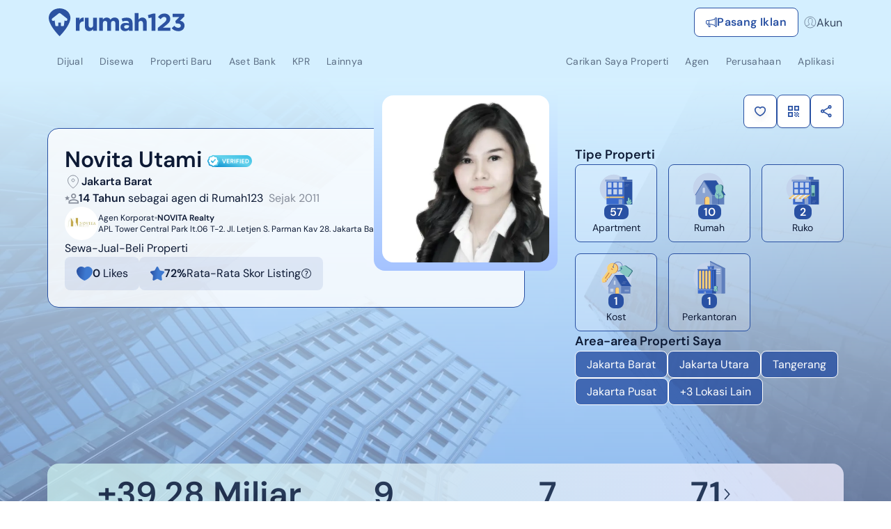

--- FILE ---
content_type: text/html; charset=utf-8
request_url: https://www.rumah123.com/agen-properti/novita-realty/novita-utami-20340/
body_size: 105830
content:
<!DOCTYPE html><html lang="id-ID" data-release="fd83536314d4605231aaa7b0cfe1c05ddb92d87d"><head><meta charSet="utf-8"/><meta name="viewport" content="width=device-width, initial-scale=1, minimum-scale=1, maximum-scale=5, user-scalable=yes"/><link rel="preload" as="image" fetchPriority="high" imageSrcSet="https://www.rumah123.com/asset-core/agent/bg-template-blue-mobile.webp 600w, https://www.rumah123.com/asset-core/agent/bg-template-blue.webp"/><link rel="preload" as="image" href="https://www.rumah123.com/asset-core/images/lang-switcher-mobile.gif"/><link rel="preload" as="image" href="https://pic.rumah123.com/r123/250x250-fit/logo/20170314104122_novita_realty.jpeg"/><link rel="preload" as="image" imageSrcSet="/portal-img/_next/image/?url=https%3A%2F%2Fpic.rumah123.com%2Fr123%2F1000x1000-crop%2Fphoto%2F20340%2F203401454776443.jpg%3FnoWatermark&amp;w=256&amp;q=75 256w, /portal-img/_next/image/?url=https%3A%2F%2Fpic.rumah123.com%2Fr123%2F1000x1000-crop%2Fphoto%2F20340%2F203401454776443.jpg%3FnoWatermark&amp;w=384&amp;q=75 384w, /portal-img/_next/image/?url=https%3A%2F%2Fpic.rumah123.com%2Fr123%2F1000x1000-crop%2Fphoto%2F20340%2F203401454776443.jpg%3FnoWatermark&amp;w=640&amp;q=75 640w, /portal-img/_next/image/?url=https%3A%2F%2Fpic.rumah123.com%2Fr123%2F1000x1000-crop%2Fphoto%2F20340%2F203401454776443.jpg%3FnoWatermark&amp;w=750&amp;q=75 750w, /portal-img/_next/image/?url=https%3A%2F%2Fpic.rumah123.com%2Fr123%2F1000x1000-crop%2Fphoto%2F20340%2F203401454776443.jpg%3FnoWatermark&amp;w=828&amp;q=75 828w, /portal-img/_next/image/?url=https%3A%2F%2Fpic.rumah123.com%2Fr123%2F1000x1000-crop%2Fphoto%2F20340%2F203401454776443.jpg%3FnoWatermark&amp;w=1080&amp;q=75 1080w, /portal-img/_next/image/?url=https%3A%2F%2Fpic.rumah123.com%2Fr123%2F1000x1000-crop%2Fphoto%2F20340%2F203401454776443.jpg%3FnoWatermark&amp;w=1200&amp;q=75 1200w, /portal-img/_next/image/?url=https%3A%2F%2Fpic.rumah123.com%2Fr123%2F1000x1000-crop%2Fphoto%2F20340%2F203401454776443.jpg%3FnoWatermark&amp;w=1920&amp;q=75 1920w, /portal-img/_next/image/?url=https%3A%2F%2Fpic.rumah123.com%2Fr123%2F1000x1000-crop%2Fphoto%2F20340%2F203401454776443.jpg%3FnoWatermark&amp;w=2048&amp;q=75 2048w, /portal-img/_next/image/?url=https%3A%2F%2Fpic.rumah123.com%2Fr123%2F1000x1000-crop%2Fphoto%2F20340%2F203401454776443.jpg%3FnoWatermark&amp;w=3840&amp;q=75 3840w" imageSizes="(max-width: 767px) 34vw, (max-width: 1023px) 190px, (max-width: 1279px) 240px, 264px"/><link rel="preload" as="image" href="https://picture.rumah123.com/r123-images/720x420-crop/customer/20340/70a4d4c27c93b43765d23a7a03347d9f.jpg"/><link rel="preload" as="image" href="https://picture.rumah123.com/r123-images/720x420-crop/customer/20340/38d200c1e2da8a7567bab8eb0e6bc63d.jpg"/><link rel="preload" as="image" href="https://picture.rumah123.com/r123-images/720x420-crop/customer/20340/52f469f3f44703b303972107a96d5ef7.jpg"/><link rel="preload" as="image" href="https://picture.rumah123.com/r123-images/720x420-crop/customer/20340/28e532ccdaece0b19069ba727b4e2f00.jpg"/><link rel="preload" as="image" href="https://picture.rumah123.com/r123-images/720x420-crop/customer/20340/7adf4e1b5ee721562730d3b85963a6f5.jpg"/><link rel="preload" as="image" href="https://picture.rumah123.com/r123-images/720x420-crop/customer/20340/db2c4328467dfe9e92b147230cfec0eb.jpg"/><link rel="stylesheet" href="/portal/_next/static/css/7f506105f881bb7a.css" data-precedence="next"/><link rel="stylesheet" href="/portal/_next/static/css/5d56e842bbad3225.css" data-precedence="next"/><link rel="stylesheet" href="/portal/_next/static/css/7306dff9a2e27f77.css" data-precedence="next"/><link rel="stylesheet" href="/portal/_next/static/css/953ac289017b9fef.css" data-precedence="next"/><link rel="stylesheet" href="/portal/_next/static/css/1cf8fe840d1ba3e5.css" data-precedence="next"/><link rel="stylesheet" href="/portal/_next/static/css/4d6b1e618289a039.css" data-precedence="next"/><link rel="preload" as="script" fetchPriority="low" href="/portal/_next/static/chunks/webpack-d6dd71738bb1f5c7.js"/><script src="/portal/_next/static/chunks/4bd1b696-7b6b701fcc1fc7a9.js" async=""></script><script src="/portal/_next/static/chunks/5645-a58a7cbaa38d2bb3.js" async=""></script><script src="/portal/_next/static/chunks/main-app-ae6b5b462cbf8ebd.js" async=""></script><script src="/portal/_next/static/chunks/8564-20d468948bb16a47.js" async=""></script><script src="/portal/_next/static/chunks/app/global-error-dba8f1c26009e6fc.js" async=""></script><script src="/portal/_next/static/chunks/673c7af7-46ca75f8701d78f0.js" async=""></script><script src="/portal/_next/static/chunks/9688-b996f3a3405e5d00.js" async=""></script><script src="/portal/_next/static/chunks/7554-87b2ba58e40d4a10.js" async=""></script><script src="/portal/_next/static/chunks/7143-9e1ca7f1ecafe324.js" async=""></script><script src="/portal/_next/static/chunks/4540-35f46d416fdb9f6a.js" async=""></script><script src="/portal/_next/static/chunks/6422-0c171c22adbff866.js" async=""></script><script src="/portal/_next/static/chunks/8242-a1a56330f5f1e40f.js" async=""></script><script src="/portal/_next/static/chunks/app/%5Blang%5D/layout-731e4f78503fcf10.js" async=""></script><script src="/portal/_next/static/chunks/app/%5Blang%5D/not-found-b1abd4dd1e48dcd4.js" async=""></script><script src="/portal/_next/static/chunks/e37a0b60-f30f95a88bd2236e.js" async=""></script><script src="/portal/_next/static/chunks/7f064a52-4bcf1f5f9d69122e.js" async=""></script><script src="/portal/_next/static/chunks/788d418a-29d49c68bc6d55a6.js" async=""></script><script src="/portal/_next/static/chunks/4166-3ca47a7e5b2c587b.js" async=""></script><script src="/portal/_next/static/chunks/8042-6a75f1ff365d72cd.js" async=""></script><script src="/portal/_next/static/chunks/4335-e4c5d610b63074d6.js" async=""></script><script src="/portal/_next/static/chunks/6298-186a8d2a4498dd45.js" async=""></script><script src="/portal/_next/static/chunks/8784-a5966667bc3d0d0b.js" async=""></script><script src="/portal/_next/static/chunks/1798-41f29b88f07e0fcb.js" async=""></script><script src="/portal/_next/static/chunks/4492-0cce914176892457.js" async=""></script><script src="/portal/_next/static/chunks/app/%5Blang%5D/(agent)/agen-properti/%5Borganization%5D/%5Bagent%5D/layout-6f0e6e12a5cce47d.js" async=""></script><script src="/portal/_next/static/chunks/aadb138f-3646f8ca25905de6.js" async=""></script><script src="/portal/_next/static/chunks/934e0be6-698d48b35b5a80ab.js" async=""></script><script src="/portal/_next/static/chunks/2869-513eb9b3e886437c.js" async=""></script><script src="/portal/_next/static/chunks/9881-08ff43dbf1f7c853.js" async=""></script><script src="/portal/_next/static/chunks/6766-34798790af316b15.js" async=""></script><script src="/portal/_next/static/chunks/4628-4bbe1c492adb7470.js" async=""></script><script src="/portal/_next/static/chunks/5702-b58672696d1674ae.js" async=""></script><script src="/portal/_next/static/chunks/3703-ddf61b5f66571b60.js" async=""></script><script src="/portal/_next/static/chunks/6757-f87ec920520d9787.js" async=""></script><script src="/portal/_next/static/chunks/6552-0ef040a0b0675e1c.js" async=""></script><script src="/portal/_next/static/chunks/8967-a2a3e20b6767f6b9.js" async=""></script><script src="/portal/_next/static/chunks/3562-f7f6d6951e7ff303.js" async=""></script><script src="/portal/_next/static/chunks/2076-270552e32e34b421.js" async=""></script><script src="/portal/_next/static/chunks/5783-3d4a612070cc169c.js" async=""></script><script src="/portal/_next/static/chunks/1890-8e1f9436fb06cd8a.js" async=""></script><script src="/portal/_next/static/chunks/2708-e2cd24eab16c0885.js" async=""></script><script src="/portal/_next/static/chunks/2423-16da67a8ef3883ce.js" async=""></script><script src="/portal/_next/static/chunks/632-587d18a4f4376f5a.js" async=""></script><script src="/portal/_next/static/chunks/3387-34cbac0e2c566175.js" async=""></script><script src="/portal/_next/static/chunks/app/%5Blang%5D/(agent)/agen-properti/%5Borganization%5D/%5Bagent%5D/page-c0e060051c93fdca.js" async=""></script><script async="" src="https://pagead2.googlesyndication.com/pagead/js/adsbygoogle.js?client=ca-pub-9996957393289000" crossorigin="anonymous"></script><link rel="preload" as="image" href="https://picture.rumah123.com/r123-images/720x420-crop/customer/20340/0335b8affaaf49f9ab4e8f6004df1445.jpg"/><link rel="preload" as="image" href="https://picture.rumah123.com/r123-images/720x420-crop/customer/20340/388d273144ef27fee42be743d2790431.jpg"/><link rel="preload" as="image" href="https://picture.rumah123.com/r123-images/720x420-crop/customer/20340/270ad693d0d8d63dba3843cdc978a4ef.jpg"/><link rel="preload" as="image" href="https://picture.rumah123.com/r123-images/720x420-crop/customer/20340/e1a011b39a15fe98eb6a0e4563bcf720.jpg"/><link rel="preload" as="image" href="https://picture.rumah123.com/r123-images/720x420-crop/customer/20340/c3e92f0159bfdda2a5ec4d88fa236941.jpg"/><link rel="preload" as="image" href="https://www.rumah123.com/seo-cms/assets/Teras123_886977f69c/Teras123_886977f69c.svg"/><meta name="google" content="notranslate"/><link rel="preconnect" href="https://cdn.segment.com"/><link rel="icon" href="https://www.rumah123.com/asset-core/images/global/favicon-r123.png"/><link href="https://picture.rumah123.com" rel="dns-prefetch"/><link href="https://pic.rumah123.com" rel="dns-prefetch"/><link rel="preload" href="/asset-core/fonts/dm-sans/DMSans-Medium.ttf" as="font" type="font/ttf" crossorigin=""/><link rel="preload" href="/asset-core/fonts/dm-sans/DMSans-Regular.ttf" as="font" type="font/ttf" crossorigin=""/><link rel="preload" href="/asset-core/fonts/dm-sans/DMSans-SemiBold.ttf" as="font" type="font/ttf" crossorigin=""/><meta property="fb:app_id" content="1067470416619610"/><meta property="fb:pages" content="143907332287044"/><script>!(function(w,p,f,c){if(!window.crossOriginIsolated && !navigator.serviceWorker) return;c=w[p]=Object.assign(w[p]||{},{"debug":false,"logCalls":false,"logGetters":false,"logSetters":false,"logScriptExecution":true,"logSendBeaconRequests":true,"logStackTraces":true,"logMainAccess":true,"lib":"/portal-public/~partytown/","resolveUrl":"(e,t,r)=>{let n=`${t.protocol}//${t.host}`;if(\"script\"===r&&!e.href.includes(\"netcore\")||\"connect.facebook.net\"===e.hostname||[\"wwww.facebook.com\",\"tiktok.com\"].includes(e.hostname)){var a=new URL(`${n}/portal-api/partytown`);return a.searchParams.append(\"url\",e.href),a}return e}"});c[f]=(c[f]||[]).concat(["fbq","ttq.track","ttq.page","ttq.load",["dataLayer.push",{"preserveBehavior":true}]])})(window,'partytown','forward');/* Partytown 0.10.3-dev1734732935152 - MIT builder.io */
const t={preserveBehavior:!1},e=e=>{if("string"==typeof e)return[e,t];const[n,r=t]=e;return[n,{...t,...r}]},n=Object.freeze((t=>{const e=new Set;let n=[];do{Object.getOwnPropertyNames(n).forEach((t=>{"function"==typeof n[t]&&e.add(t)}))}while((n=Object.getPrototypeOf(n))!==Object.prototype);return Array.from(e)})());!function(t,r,o,i,a,s,c,d,l,p,u=t,f){function h(){f||(f=1,"/"==(c=(s.lib||"/~partytown/")+(s.debug?"debug/":""))[0]&&(l=r.querySelectorAll('script[type="text/partytown"]'),i!=t?i.dispatchEvent(new CustomEvent("pt1",{detail:t})):(d=setTimeout(v,999999999),r.addEventListener("pt0",w),a?y(1):o.serviceWorker?o.serviceWorker.register(c+(s.swPath||"partytown-sw.js"),{scope:c}).then((function(t){t.active?y():t.installing&&t.installing.addEventListener("statechange",(function(t){"activated"==t.target.state&&y()}))}),console.error):v())))}function y(e){p=r.createElement(e?"script":"iframe"),t._pttab=Date.now(),e||(p.style.display="block",p.style.width="0",p.style.height="0",p.style.border="0",p.style.visibility="hidden",p.setAttribute("aria-hidden",!0)),p.src=c+"partytown-"+(e?"atomics.js?v=0.10.3-dev1734732935152":"sandbox-sw.html?"+t._pttab),r.querySelector(s.sandboxParent||"body").appendChild(p)}function v(n,o){for(w(),i==t&&(s.forward||[]).map((function(n){const[r]=e(n);delete t[r.split(".")[0]]})),n=0;n<l.length;n++)(o=r.createElement("script")).innerHTML=l[n].innerHTML,o.nonce=s.nonce,r.head.appendChild(o);p&&p.parentNode.removeChild(p)}function w(){clearTimeout(d)}s=t.partytown||{},i==t&&(s.forward||[]).map((function(r){const[o,{preserveBehavior:i}]=e(r);u=t,o.split(".").map((function(e,r,o){var a;u=u[o[r]]=r+1<o.length?u[o[r]]||(a=o[r+1],n.includes(a)?[]:{}):(()=>{let e=null;if(i){const{methodOrProperty:n,thisObject:r}=((t,e)=>{let n=t;for(let t=0;t<e.length-1;t+=1)n=n[e[t]];return{thisObject:n,methodOrProperty:e.length>0?n[e[e.length-1]]:void 0}})(t,o);"function"==typeof n&&(e=(...t)=>n.apply(r,...t))}return function(){let n;return e&&(n=e(arguments)),(t._ptf=t._ptf||[]).push(o,arguments),n}})()}))})),"complete"==r.readyState?h():(t.addEventListener("DOMContentLoaded",h),t.addEventListener("load",h))}(window,document,navigator,top,window.crossOriginIsolated);document.currentScript.dataset.partytown="";</script><script defer="" type="text/partytown">
                                (function(w,d,s,l,i){w[l]=w[l]||[];w[l].push({'gtm.start':
                                new Date().getTime(),event:'gtm.js'});var f=d.getElementsByTagName(s)[0],
                                j=d.createElement(s),dl=l!='dataLayer'?'&l='+l:'';j.async=true;j.src=
                                'https://www.googletagmanager.com/gtm.js?id='+i+dl;f.parentNode.insertBefore(j,f);
                                })(window,document,'script','dataLayer', 'GTM-TBC495L');
                            </script><script defer="" type="text/partytown">
                                !function (w, d, t) {
                                    w.TiktokAnalyticsObject=t;var ttq=w[t]=w[t]||[];ttq.methods=["page","track","identify","instances","debug","on","off","once","ready","alias","group","enableCookie","disableCookie"],ttq.setAndDefer=function(t,e){t[e]=function(){t.push([e].concat(Array.prototype.slice.call(arguments,0)))}};for(var i=0;i<ttq.methods.length;i++)ttq.setAndDefer(ttq,ttq.methods[i]);ttq.instance=function(t){for(var e=ttq._i[t]||[],n=0;n<ttq.methods.length;n++
                                    )ttq.setAndDefer(e,ttq.methods[n]);return e},ttq.load=function(e,n){var i="https://analytics.tiktok.com/i18n/pixel/events.js";ttq._i=ttq._i||{},ttq._i[e]=[],ttq._i[e]._u=i,ttq._t=ttq._t||{},ttq._t[e]=+new Date,ttq._o=ttq._o||{},ttq._o[e]=n||{};n=document.createElement("script");n.type="text/javascript",n.async=!0,n.src=i+"?sdkid="+e+"&lib="+t;e=document.getElementsByTagName("script")[0];e.parentNode.insertBefore(n,e)};
                                    ttq.load('C2OBT2A3E7AM6FQ8BMMG');
                                    ttq.page();
                                }(window, document, 'ttq');
                            </script><script async="" type="text/partytown">
                                !function(f,b,e,v,n,t,s){if(f.fbq)return;n=f.fbq=function(){n.callMethod?
                                n.callMethod.apply(n,arguments):n.queue.push(arguments)};if(!f._fbq)f._fbq=n;
                                n.push=n;n.loaded=!0;n.version='2.0';n.queue=[];t=b.createElement(e);t.async=!0;
                                t.src=v;s=b.getElementsByTagName(e)[0];s.parentNode.insertBefore(t,s)}(window,
                                document,'script', 'https://connect.facebook.net/en_US/fbevents.js' );
                                fbq('init', '613294335447637');
                                fbq('track', 'PageView');</script><title>Novita Utami - Agen Properti Terpercaya | Rumah123</title><meta name="description" content="Temukan properti impian bersama Novita Utami, agen properti terpercaya dari NOVITA Realty yang bergabung dengan Rumah123 sejak 2011. Jelajahi bio dan daftar properti lengkap hanya di Rumah123!"/><meta name="robots" content="index, follow"/><link rel="canonical" href="https://www.rumah123.com/agen-properti/novita-realty/novita-utami-20340/"/><meta property="og:title" content="Novita Utami - Agen Properti Terpercaya | Rumah123"/><meta property="og:description" content="Temukan properti impian bersama Novita Utami, agen properti terpercaya dari NOVITA Realty yang bergabung dengan Rumah123 sejak 2011. Jelajahi bio dan daftar properti lengkap hanya di Rumah123!"/><meta property="og:url" content="https://www.rumah123.com/agen-properti/novita-realty/novita-utami-20340/"/><meta property="og:site_name" content="Rumah123"/><meta property="og:locale" content="id_ID"/><meta property="og:image" content="https://www.rumah123.com/portal-api/image/og/agent/?src=https:/pic.rumah123.com/r123/250x250-fit/photo/20340/203401454776443.jpg?noWatermark&amp;name=Novita%20Utami&amp;org=NOVITA%20Realty&amp;url=https:/www.rumah123.com/agen-properti/novita-realty/novita-utami-20340/"/><meta name="twitter:card" content="summary_large_image"/><meta name="twitter:site" content="@rumah123"/><meta name="twitter:creator" content="@rumah123"/><meta name="twitter:title" content="Novita Utami - Agen Properti Terpercaya | Rumah123"/><meta name="twitter:description" content="Temukan properti impian bersama Novita Utami, agen properti terpercaya dari NOVITA Realty yang bergabung dengan Rumah123 sejak 2011. Jelajahi bio dan daftar properti lengkap hanya di Rumah123!"/><meta name="twitter:image" content="https://www.rumah123.com/portal-api/image/og/agent/?src=https:/pic.rumah123.com/r123/250x250-fit/photo/20340/203401454776443.jpg?noWatermark&amp;name=Novita%20Utami&amp;org=NOVITA%20Realty&amp;url=https:/www.rumah123.com/agen-properti/novita-realty/novita-utami-20340/"/><script>document.querySelectorAll('body link[rel="icon"], body link[rel="apple-touch-icon"]').forEach(el => document.head.appendChild(el))</script><script src="/portal/_next/static/chunks/polyfills-42372ed130431b0a.js" noModule=""></script></head><body class="overflow-x-hidden"><div hidden=""><!--$--><!--/$--></div><script type="text/javascript">(function() {
  // define the key where the global analytics object will be accessible
  // customers can safely set this to be something else if need be
  var globalAnalyticsKey = "analytics"

  // Create a queue, but don't obliterate an existing one!
  var analytics = window[globalAnalyticsKey] = window[globalAnalyticsKey] || [];

  // If the real analytics.js is already on the page return.
  if (analytics.initialize) return;

  // If the snippet was invoked already show an error.
  if (analytics.invoked) {
    if (window.console && console.error) {
      console.error("Segment snippet included twice.");
    }
    return;
  }

  // Invoked flag, to make sure the snippet
  // is never invoked twice.
  analytics.invoked = true;

  // A list of the methods in Analytics.js to stub.
  analytics.methods = [
    "trackSubmit",
    "trackClick",
    "trackLink",
    "trackForm",
    "pageview",
    "identify",
    "reset",
    "group",
    "track",
    "ready",
    "alias",
    "debug",
    "page",
    "screen",
    "once",
    "off",
    "on",
    "addSourceMiddleware",
    "addIntegrationMiddleware",
    "setAnonymousId",
    "addDestinationMiddleware",
    "register"
  ];

  // Define a factory to create stubs. These are placeholders
  // for methods in Analytics.js so that you never have to wait
  // for it to load to actually record data. The `method` is
  // stored as the first argument, so we can replay the data.
  analytics.factory = function(e) {
    return function() {
      if (window[globalAnalyticsKey].initialized) {
        // Sometimes users assigned analytics to a variable before analytics is done loading, resulting in a stale reference.
        // If so, proxy any calls to the 'real' analytics instance.
        return window[globalAnalyticsKey][e].apply(window[globalAnalyticsKey], arguments);
      }
      var args = Array.prototype.slice.call(arguments);
      
      // Add buffered page context object so page information is always up-to-date
      if (["track", "screen", "alias", "group", "page", "identify"].indexOf(e) > -1) {
        var c = document.querySelector("link[rel='canonical']");
        args.push({
          __t: "bpc",
          c: c && c.getAttribute("href") || undefined,
          p: location.pathname,
          u: location.href,
          s: location.search,
          t: document.title,
          r: document.referrer
        });
      }

      args.unshift(e);
      analytics.push(args);
      return analytics;
    };
  };


  // For each of our methods, generate a queueing stub.
  for (var i = 0; i < analytics.methods.length; i++) {
    var key = analytics.methods[i];
    analytics[key] = analytics.factory(key);
  }

  // Define a method to load Analytics.js from our CDN,
  // and that will be sure to only ever load it once.
  analytics.load = function(key, options) {
    // Create an async script element based on your key.
    var t = document.createElement("script");
    t.type = "text/javascript";
    t.async = true;
    t.setAttribute("data-global-segment-analytics-key", globalAnalyticsKey)
    t.src = "https://cdn.segment.com/analytics.js/v1/" + key + "/analytics.min.js";

    // Insert our script next to the first script element.
    var first = document.getElementsByTagName("script")[0];
    first.parentNode.insertBefore(t, first);
    analytics._loadOptions = options;
  };
  analytics._writeKey = "fpueXeNRJ8uBgCLuBDRDkZFAMBT0yLLb";

  

  // Add a version to keep track of what's in the wild.
  analytics.SNIPPET_VERSION = "5.2.0";

  // Load Analytics.js with your key, which will automatically
  // load the tools you've enabled for your account. Boosh!
  analytics.load("fpueXeNRJ8uBgCLuBDRDkZFAMBT0yLLb");

  // Make the first page call to load the integrations. If
  // you'd like to manually name or tag the page, edit or
  // move this call however you'd like.
  
})();</script><header id="r123-navbar" class="z-[999] relative"><div class="relative z-[3] flex w-full h-14 lg:h-16 justify-center items-center py-3 px-4 md:px-6 xl:px-0 max-sm:py-3 bg-blueTheme"><div class="flex justify-between items-center w-full max-w-full lg:max-w-[1140px] gap-1 md:gap-6"><div class="flex-1 flex items-center gap-1 md:gap-6"><div class="flex max-w-[200px] overflow-hidden transition-all duration-500 ease-in-out"><a title="Rumah123" href="https://www.rumah123.com" class="flex items-center w-[157px] h-8 lg:w-[196px] lg:h-10"><img class="w-[157px] h-8 lg:w-[196px] lg:h-10" alt="Rumah123" title="Rumah123" src="https://www.rumah123.com/asset-core/images/assets/logo_rumah123.svg" height="40" draggable="false" decoding="async" loading="lazy" fetchPriority="low"/></a></div><div class="hidden flex-1 min-[810px]:flex justify-center items-center transition-all duration-500 ease-in-out opacity-0"></div></div><div class="relative flex items-center gap-4 lg:gap-2 z-[1] text-accent"><div class="flex"><a title="Pasang Iklan" class="gap-1 md:gap-2 h-8 md:h-[42px] no-underline text-xs md:text-sm xl:text-base items-center font-bold leading-5 tracking-wide flex px-2 md:px-4 py-[9px] rounded-lg border border-solid transition-all duration-200 ease-in-out hover:bg-primary hover:text-white bg-white text-primary border-primary" href="https://www.rumah123.com/jual-properti-online/"><svg width="16" height="16" viewBox="0 0 16 16" fill="none" xmlns="http://www.w3.org/2000/svg"><g clip-path="url(#clip0_5202_136771)"><path d="M13 2.5C13 2.10218 13.158 1.72064 13.4393 1.43934C13.7206 1.15804 14.1022 1 14.5 1C14.8978 1 15.2794 1.15804 15.5607 1.43934C15.842 1.72064 16 2.10218 16 2.5V13.5C16 13.8978 15.842 14.2794 15.5607 14.5607C15.2794 14.842 14.8978 15 14.5 15C14.1022 15 13.7206 14.842 13.4393 14.5607C13.158 14.2794 13 13.8978 13 13.5V13.286C10.838 12.045 8.51 11.443 6.088 11.203L6.493 13.915C6.5202 14.0595 6.5152 14.2082 6.47837 14.3505C6.44154 14.4928 6.37378 14.6253 6.27992 14.7385C6.18605 14.8516 6.06839 14.9427 5.93532 15.0052C5.80224 15.0677 5.65702 15.1 5.51 15.1H4.962C4.76762 15.1 4.57746 15.0433 4.41478 14.9369C4.2521 14.8306 4.12395 14.6791 4.046 14.501L2.196 11.011C2.12867 11.0099 2.06133 11.0089 1.994 11.008C1.46436 11.0027 0.95812 10.7891 0.584905 10.4132C0.211691 10.0374 0.00155184 9.52966 0 9L0 7C0.00178478 6.47029 0.21157 5.96248 0.584163 5.58596C0.956756 5.20944 1.46234 4.99434 1.992 4.987C2.82003 4.97577 3.64781 4.95077 4.475 4.912C7.518 4.758 10.623 4.063 13 2.713V2.5ZM14 2.5V13.5C14 13.6326 14.0527 13.7598 14.1464 13.8536C14.2402 13.9473 14.3674 14 14.5 14C14.6326 14 14.7598 13.9473 14.8536 13.8536C14.9473 13.7598 15 13.6326 15 13.5V2.5C15 2.36739 14.9473 2.24021 14.8536 2.14645C14.7598 2.05268 14.6326 2 14.5 2C14.3674 2 14.2402 2.05268 14.1464 2.14645C14.0527 2.24021 14 2.36739 14 2.5ZM13 3.85C10.656 5.055 7.791 5.692 5 5.883V10.116C5.18 10.126 5.359 10.138 5.537 10.152C8.105 10.341 10.63 10.896 13 12.145V3.85ZM4 10.065V5.935C3.3362 5.95929 2.67216 5.97662 2.008 5.987C1.74077 5.99014 1.48545 6.09803 1.29695 6.28747C1.10844 6.47691 1.00182 6.73276 1 7V9C1 9.55 1.448 10.002 2.006 10.009C2.67093 10.0167 3.33569 10.0354 4 10.065ZM3.343 11.04L4.952 14.077L4.962 14.101H5.51L5.508 14.087L5.065 11.121C4.49137 11.0864 3.91732 11.0591 3.343 11.039V11.04Z" fill="currentColor"></path></g><defs><clipPath id="clip0_5202_136771"><rect width="16" height="16" fill="white"></rect></clipPath></defs></svg><span class="line-clamp-1 text-xs md:text-sm xl:text-base">Pasang Iklan</span></a></div><div class="hidden lg:flex items-center gap-2 ml-2"><div class="relative"><input class="peer hidden" type="checkbox" id="toggle-account"/><label for="toggle-account" class="flex gap-1 items-center bg-transparent opacity-80 cursor-pointer peer-checked:opacity-100 border-0 h-6 text-inherit"><svg width="18" height="18" viewBox="0 0 18 18" fill="none" xmlns="http://www.w3.org/2000/svg"><g opacity="0.6"><path d="M14.9403 14.1809C12.944 13.4932 13.632 13.7544 10.9756 12.7627V10.78C10.9756 10.78 11.7888 10.0358 11.7888 8.71402C12.1206 8.71402 12.4524 7.39274 11.7888 7.06203C11.7888 6.86601 12.2587 5.76456 11.5951 4.39827C10.814 2.7901 7.41707 3.07307 6.85554 4.30273C6.06334 5.61504 6.47595 6.79421 6.47595 7.06203C5.81238 7.39274 6.14416 8.71402 6.47595 8.71402C6.47595 10.0358 7.2891 10.6663 7.2891 10.6663V12.7627C4.63268 13.7544 5.16202 13.4959 3.18652 14.1809" stroke="currentColor" stroke-width="0.941176" stroke-linecap="round" stroke-linejoin="round"></path><ellipse cx="8.87" cy="9" rx="7.95691" ry="8" stroke="currentColor" stroke-width="0.941176"></ellipse></g></svg><p class="mb-0">Akun</p></label><div class="navbar-account-desktop absolute grid grid-rows-[0fr] transition-[grid] ease-[cubic-bezier(0.75,0,0.25,1)] rounded-b-lg peer-checked:grid-rows-[1fr] overflow-visible top-full right-0 w-[360px] translate-y-2.5 rounded-t-lg" style="box-shadow:0px 0px 2px 0px rgba(40, 41, 61, 0.04), 0px 4px 8px 0px rgba(96, 97, 112, 0.16)"><div class="peer-checked:transition-[padding] peer-checked:delay-150 overflow-hidden"><div class="p-6 bg-white rounded-lg"><div class="navbar-account-info flex flex-col gap-2 items-start w-full"><div class="flex items-center gap-x-2"><a class="no-underline flex flex-col" href="https://www.rumah123.com/user/login"><svg xmlns="http://www.w3.org/2000/svg" width="49" height="48" viewBox="0 0 49 48" fill="none"><g clip-path="url(#clip0_3336_8639)"><path d="M41.5502 38.0465C40.0911 37.5465 37.3476 36.6182 36.9571 36.4829C36.9074 36.4658 36.9074 36.4658 36.8578 36.4487C35.623 36.0206 34.5115 35.613 29.9492 33.9192L30.3962 34.5614V28.7832L30.1719 29.2901C30.5178 28.975 31.0093 28.3962 31.494 27.5622C32.2972 26.1835 32.7784 24.5754 32.7784 22.7618L32.0934 23.4468C34.1262 23.4468 34.6845 18.4667 32.3982 17.333L32.0934 17.9478H32.7784C32.7784 17.9306 32.9634 17.1326 33.0011 16.951C33.4806 14.6254 33.3504 12.3596 32.1413 9.88326C29.7403 4.96817 19.0384 5.21307 17.0159 9.61952C15.5397 12.0411 15.2879 14.3702 15.6921 16.9733C15.7195 17.1497 15.8034 17.6464 15.8017 17.6327C15.8291 17.8056 15.8428 17.905 15.8428 17.9461L16.2247 17.3312C13.9367 18.465 14.4967 23.4451 16.5295 23.4451L15.8445 22.7601C15.8445 24.5806 16.3309 26.1339 17.1426 27.4166C17.6358 28.1958 18.1376 28.7181 18.4938 28.9939L18.2267 28.451V34.5597L18.6737 33.9175C14.8957 35.3201 13.2979 35.8784 11.4826 36.4573C11.4449 36.4692 11.4449 36.4692 11.4055 36.4812C9.12265 37.2074 8.65854 37.3581 6.66682 38.0448C6.19757 38.2058 6.05029 38.7966 6.38767 39.1597C6.45446 39.2316 6.57605 39.3584 6.75416 39.533C7.04701 39.8225 7.38781 40.1427 7.77485 40.4869C8.87775 41.47 10.1348 42.4513 11.522 43.3692C15.5054 46.0014 19.7577 47.5873 24.1094 47.5873C28.4508 47.5873 32.6945 46.1333 36.6745 43.7169C38.0617 42.8743 39.3187 41.9717 40.4216 41.0692C40.8087 40.7524 41.1512 40.4578 41.4423 40.1924C41.6204 40.0314 41.7437 39.9132 41.8105 39.8482C41.9407 39.7197 42.0143 39.5433 42.0143 39.3601V38.6939C42.0143 38.401 41.8277 38.1407 41.5502 38.0448V38.0465ZM24.1094 48C37.3647 48 48.1094 37.2553 48.1094 24C48.1094 10.7447 37.3647 0 24.1094 0C10.8541 0 0.109375 10.7447 0.109375 24C0.109375 37.2553 10.8541 48 24.1094 48ZM24.1094 46.6299C11.6127 46.6299 1.48115 36.4984 1.48115 24.0017C1.48115 11.5051 11.6127 1.37348 24.1094 1.37348C36.606 1.37348 46.7376 11.5051 46.7376 24.0017C46.7376 36.4984 36.606 46.6299 24.1094 46.6299Z" fill="#CFD1D7"></path></g><defs><clipPath id="clip0_3336_8639"><rect width="49" height="48" fill="white"></rect></clipPath></defs></svg></a><a href="https://www.rumah123.com/user/login" class="no-underline" title="Login / Register"><p class="mb-0 text-lg text-[#254993] font-bold">Login / Register</p></a></div></div><hr class="w-full border-0 border-solid border-b border-[#E7E8EB] my-4"/><div class="navbar-sticky-desktop block md:max-h-[60vh] md:overflow-y-scroll no-scrollbar"><div class="flex flex-col gap-y-2 items-stretch mb-4"><p class="text-accent font-bold mb-0">Rekomendasi</p><div class="flex flex-col gap-2 items-stretch"><a href="https://www.rumah123.com/user/favorite/?tab=savedSearch" class="gap-x-3 flex items-center no-underline px-2 py-3 rounded-lg border border-solid border-[#E7E8EB]"><svg width="24" height="24" viewBox="0 0 24 24" fill="none" xmlns="http://www.w3.org/2000/svg"><path d="M19.875 15.6807V11.188C19.875 7.3271 19.875 5.39845 18.7218 4.19878C17.5686 3 15.7118 3 12 3C8.28826 3 6.4315 3 5.27825 4.19878C4.125 5.39755 4.125 7.32891 4.125 11.188V15.6816C4.125 18.468 4.125 19.862 4.76726 20.4704C5.0735 20.7612 5.46026 20.9439 5.87237 20.9924C6.73601 21.0941 7.74488 20.1762 9.76178 18.341C10.6543 17.5302 11.0996 17.1243 11.6151 17.0182C11.8688 16.9641 12.1312 16.9641 12.385 17.0182C12.9012 17.1243 13.3466 17.5302 14.2383 18.341C16.2552 20.1762 17.264 21.0941 18.1277 20.9916C18.539 20.9439 18.9266 20.7612 19.2328 20.4704C19.875 19.862 19.875 18.468 19.875 15.6807Z" stroke="#B6BAC2" stroke-width="1.575"></path><path d="M14.2509 6.375H9.75098" stroke="#B6BAC2" stroke-width="1.575" stroke-linecap="round"></path></svg><div class="text-accent"><p class="text-sm mb-0">Tersimpan</p><p class="text-3xs mb-0">Daftar Properti Favorit, Hasil Pencarian, Hasil Simulasi, Artikel</p></div></a><a href="https://www.rumah123.com/user/favorite/?tab=recentlyViewed" class="gap-x-3 flex items-center no-underline px-2 py-3 rounded-lg border border-solid border-[#E7E8EB]"><svg width="25" height="24" viewBox="0 0 25 24" fill="none" xmlns="http://www.w3.org/2000/svg"><path d="M6.07129 3V5.71973C6.90635 4.85954 7.90565 4.1751 9.00977 3.70801C10.114 3.24094 11.3011 3.0002 12.5 3C14.2799 3 16.0199 3.52783 17.5 4.5166C18.9799 5.50551 20.1341 6.91119 20.8154 8.55566C21.4966 10.2002 21.6744 12.0101 21.3271 13.7559C20.9799 15.5018 20.123 17.1056 18.8643 18.3643C17.6056 19.623 16.0018 20.4799 14.2559 20.8271C12.5101 21.1744 10.7002 20.9966 9.05566 20.3154C7.41119 19.6341 6.00551 18.4799 5.0166 17C4.02783 15.5199 3.5 13.7799 3.5 12H4.78613C4.78206 13.803 5.40937 15.5511 6.55957 16.9395C7.70974 18.3277 9.30991 19.2691 11.082 19.6006C12.8543 19.9321 14.6865 19.6319 16.2607 18.7529C17.8349 17.8741 19.0515 16.4716 19.6992 14.7891C20.347 13.1066 20.3849 11.2506 19.8066 9.54297C19.2282 7.83533 18.0702 6.384 16.5332 5.44141C14.9962 4.49886 13.1777 4.12418 11.3936 4.38281C9.6092 4.64145 7.97167 5.51723 6.76562 6.85742H9.92871V8.14258H4.78613V3H6.07129ZM13.9697 12.7412L17.6436 16.1768L16.6074 17.1436L12.5 13.3105V6.85742H13.9697V12.7412Z" fill="#B6BAC2"></path></svg><div class="text-accent"><p class="text-sm mb-0">Terakhir Dilihat</p><p class="text-3xs mb-0">Properti yang dilihat sebelumnya</p></div></a></div></div><div class="mb-4 flex flex-col gap-2 w-full"><p class="w-full text-slate-900 text-base font-bold leading-normal mb-0">Kontak Rumah123</p><div class="grid grid-cols-3 gap-2 w-full"><a href="/hubungi-kami/" title="Hubungi Rumah123" class="no-underline p-2 bg-white rounded-xl outline outline-1 outline-offset-[-1px] outline-gray-200 inline-flex flex-col justify-center items-center gap-1" style="width:100%;height:88px"><svg width="24" height="24" viewBox="0 0 24 24"><use href="#icon-contact"></use></svg><span class="text-center text-slate-900 text-xs font-normal leading-4">Hubungi Rumah123</span></a><a href="#" title="Kirim Feedback" class="no-underline p-2 bg-white rounded-xl outline outline-1 outline-offset-[-1px] outline-gray-200 inline-flex flex-col justify-center items-center gap-1" style="width:100%;height:88px"><svg width="24" height="24" viewBox="0 0 24 24"><use href="#icon-feedback"></use></svg><span class="text-center text-slate-900 text-xs font-normal leading-4">Kirim Feedback</span></a><a href="/syarat-penggunaan-agen/" title="Syarat &amp; Ketentuan Pengiklan" class="no-underline p-2 bg-white rounded-xl outline outline-1 outline-offset-[-1px] outline-gray-200 inline-flex flex-col justify-center items-center gap-1" style="width:100%;height:88px"><svg width="24" height="24" viewBox="0 0 24 24"><use href="#icon-tnc"></use></svg><span class="text-center text-slate-900 text-xs font-normal leading-4">Syarat &amp; Ketentuan Pengiklan</span></a></div></div></div></div></div></div><svg viewBox="0 0 25 24" class="w-0 h-0 absolute"><symbol id="icon-logout" fill="none"><path d="M9.7484 3.72727V2C9.7484 1.44772 9.30068 1 8.7484 1H2.1084C1.55611 1 1.1084 1.44772 1.1084 2V12C1.1084 12.5523 1.55611 13 2.1084 13H8.7484C9.30068 13 9.7484 12.5523 9.7484 12V10.2727" stroke="#B6BAC2" stroke-linecap="round"></path><path d="M7.34863 7H12.1486" stroke="#B6BAC2" stroke-linecap="round"></path><path d="M11.1885 4.81836L12.9922 6.86805C13.0587 6.94359 13.0587 7.05676 12.9922 7.1323L11.1885 9.182" stroke="#B6BAC2" stroke-linecap="round"></path></symbol><symbol id="icon-concierge"><rect x="15.2832" y="9.5" width="3" height="10" rx="0.9" fill="white" stroke="#B6BAC2"></rect><path d="M15.3828 2.72461C16.2427 2.65309 17.0039 3.33234 17.0039 4.21973V18C17.0039 18.8284 16.3323 19.5 15.5039 19.5H7.50391C6.67548 19.5 6.00391 18.8284 6.00391 18V5.81934C6.00413 5.10451 6.50898 4.48883 7.20996 4.34863L15.21 2.74902L15.3828 2.72461Z" fill="white" stroke="#B6BAC2" stroke-linejoin="round"></path><rect x="12.5039" y="6" width="2" height="2" rx="0.4" fill="#B6BAC2"></rect><rect x="9.50391" y="8" width="2" height="2" rx="0.4" fill="#B6BAC2"></rect><rect x="12.5039" y="11" width="2" height="2" rx="0.4" fill="#B6BAC2"></rect><mask id="path-6-inside-1_2729_199512" fill="white"><rect x="9.50391" y="13" width="2" height="2" rx="0.4"></rect></mask><rect x="9.50391" y="13" width="2" height="2" rx="0.4" fill="#B6BAC2" stroke="#B6BAC2" stroke-width="2" mask="url(#path-6-inside-1_2729_199512)"></rect><mask id="path-7-outside-2_2729_199512" maskUnits="userSpaceOnUse" x="0" y="10.1152" width="13" height="10" fill="black"><rect fill="white" y="10.1152" width="13" height="10"></rect><path fill-rule="evenodd" clip-rule="evenodd" d="M11.1733 13.9995C11.5867 13.9995 11.7172 13.4416 11.3467 13.2582L7.22593 11.219C6.94642 11.0807 6.61837 11.0807 6.33886 11.219L2.21811 13.2582C1.84762 13.4416 1.97812 13.9995 2.39149 13.9995C2.60738 13.9995 2.7824 14.1745 2.7824 14.3904V17.9995C2.7824 18.5518 3.23011 18.9995 3.7824 18.9995H9.7824C10.3347 18.9995 10.7824 18.5518 10.7824 17.9995V14.3904C10.7824 14.1745 10.9574 13.9995 11.1733 13.9995Z"></path></mask><path fill-rule="evenodd" clip-rule="evenodd" d="M11.1733 13.9995C11.5867 13.9995 11.7172 13.4416 11.3467 13.2582L7.22593 11.219C6.94642 11.0807 6.61837 11.0807 6.33886 11.219L2.21811 13.2582C1.84762 13.4416 1.97812 13.9995 2.39149 13.9995C2.60738 13.9995 2.7824 14.1745 2.7824 14.3904V17.9995C2.7824 18.5518 3.23011 18.9995 3.7824 18.9995H9.7824C10.3347 18.9995 10.7824 18.5518 10.7824 17.9995V14.3904C10.7824 14.1745 10.9574 13.9995 11.1733 13.9995Z" fill="white"></path><path d="M11.3467 13.2582L11.7902 12.362V12.362L11.3467 13.2582ZM7.22593 11.219L6.7824 12.1152L7.22593 11.219ZM7.22593 11.219L6.7824 12.1152L10.9032 14.1545L11.3467 13.2582L11.7902 12.362L7.66946 10.3227L7.22593 11.219ZM2.21811 13.2582L2.66164 14.1545L6.7824 12.1152L6.33886 11.219L5.89533 10.3227L1.77458 12.362L2.21811 13.2582ZM2.7824 17.9995H3.7824V14.3904H2.7824H1.7824V17.9995H2.7824ZM9.7824 18.9995V17.9995H3.7824V18.9995V19.9995H9.7824V18.9995ZM10.7824 14.3904H9.7824V17.9995H10.7824H11.7824V14.3904H10.7824ZM10.7824 14.3904H11.7824C11.7824 14.7268 11.5097 14.9995 11.1733 14.9995V13.9995V12.9995C10.4051 12.9995 9.7824 13.6222 9.7824 14.3904H10.7824ZM9.7824 18.9995V19.9995C10.887 19.9995 11.7824 19.1041 11.7824 17.9995H10.7824H9.7824V18.9995ZM2.7824 17.9995H1.7824C1.7824 19.1041 2.67783 19.9995 3.7824 19.9995V18.9995V17.9995H2.7824ZM2.39149 13.9995V14.9995C2.0551 14.9995 1.7824 14.7268 1.7824 14.3904H2.7824H3.7824C3.7824 13.6222 3.15967 12.9995 2.39149 12.9995V13.9995ZM2.21811 13.2582L1.77458 12.362C0.456344 13.0143 0.920659 14.9995 2.39149 14.9995V13.9995V12.9995C3.03558 12.9995 3.2389 13.8688 2.66164 14.1545L2.21811 13.2582ZM11.3467 13.2582L10.9032 14.1545C10.3259 13.8688 10.5292 12.9995 11.1733 12.9995V13.9995V14.9995C12.6441 14.9995 13.1084 13.0143 11.7902 12.362L11.3467 13.2582ZM7.22593 11.219L7.66946 10.3227C7.11044 10.0461 6.45435 10.0461 5.89533 10.3227L6.33886 11.219L6.7824 12.1152V12.1152L7.22593 11.219Z" fill="#B6BAC2" mask="url(#path-7-outside-2_2729_199512)"></path><rect x="5.2832" y="16.5" width="3" height="3" rx="0.9" stroke="#B6BAC2" fill="white"></rect><rect width="1" height="4" rx="0.5" transform="matrix(0.707107 -0.707107 0.70757 0.706643 17.7832 17.707)" fill="#B6BAC2"></rect><circle cx="16.7832" cy="16" r="3.5" fill="white" stroke="#B6BAC2"></circle><path d="M16.3371 14.3797C16.0249 14.5313 15.3363 15.0935 15.0801 16.1289" stroke="#B6BAC2" stroke-linecap="round"></path></symbol><symbol id="icon-agent"><path d="M9.1084 10.5C12.6982 10.5 15.6084 13.4101 15.6084 17V20.0908C15.6084 20.869 14.9774 21.5 14.1992 21.5H4.01758C3.23936 21.5 2.6084 20.869 2.6084 20.0908V17C2.6084 13.4101 5.51855 10.5 9.1084 10.5Z" fill="white" stroke="#B6BAC2"></path><path d="M9.27441 12.5C9.6548 12.5 9.98764 12.738 10.1172 13.084L10.1602 13.2383L10.5693 15.4844L10.5811 15.5752C10.5954 15.7577 10.554 15.9404 10.4619 16.0986L10.4111 16.1758L10.0127 16.7236L9.99902 16.7412L9.98438 16.7578L9.78613 16.9854C9.44995 17.3696 8.86778 17.3938 8.50098 17.0576L8.43066 16.9854L8.23242 16.7578L8.21777 16.7412L8.2041 16.7236L7.80566 16.1758C7.66049 15.9766 7.60326 15.7268 7.64746 15.4844L8.05664 13.2383L8.09961 13.084C8.22916 12.738 8.56199 12.5 8.94238 12.5H9.27441Z" fill="white" stroke="#B6BAC2"></path><path d="M9.46094 10.5C10.0883 10.5 10.51 11.1189 10.3135 11.6895L10.2666 11.8027L10.166 12.0029C10.0135 12.3076 9.70201 12.4999 9.36133 12.5H8.85547C8.55726 12.5 8.28165 12.3524 8.11523 12.1113L8.05078 12.0029L7.9502 11.8027C7.65099 11.2043 8.08682 10.5 8.75586 10.5H9.46094Z" fill="white" stroke="#B6BAC2"></path><circle cx="9.1084" cy="7" r="4.5" fill="white" stroke="#B6BAC2"></circle><rect width="1" height="4" rx="0.5" transform="matrix(0.707107 -0.707107 0.70757 0.706643 17.1084 17.707)" fill="#B6BAC2"></rect><circle cx="16.1084" cy="16" r="3.5" fill="white" stroke="#B6BAC2"></circle><path d="M15.6623 14.3797C15.3501 14.5313 14.6615 15.0935 14.4053 16.1289" stroke="#B6BAC2" stroke-linecap="round"></path></symbol><symbol id="icon-company"><path d="M14.761 9.96451C14.5784 10.1993 14.2914 10.1993 14.0827 10.0428L13.9001 9.91234L13.6654 11.5558C13.6654 11.6341 13.6132 11.7384 13.5871 11.7906C13.5349 11.8428 13.4827 11.8689 13.4045 11.8689H12.8566C12.6219 11.8689 12.6219 11.6863 12.6219 11.6341L12.674 10.8515C12.674 10.7471 12.6219 10.6689 12.5436 10.6689H11.9436C11.8392 10.6689 11.8132 10.7732 11.8132 10.8515L11.8653 11.6341C11.8653 11.6341 11.8653 11.8689 11.6305 11.8689H11.0827C11.0305 11.8689 10.9523 11.8167 10.9001 11.7906C10.8479 11.7384 10.8218 11.6602 10.8218 11.5558L10.5871 9.91234L10.4044 10.0428C10.3262 10.0949 10.2218 10.1471 10.1175 10.1471C9.98705 10.1471 9.85662 10.0949 9.75227 9.96451C9.56966 9.72973 9.62183 9.46886 9.83053 9.28624L11.9436 7.64275C12.1262 7.51231 12.361 7.51231 12.5436 7.64275L14.6567 9.28624C14.9175 9.46886 14.9436 9.7819 14.761 9.96451Z" fill="#F9DB94"></path><mask id="path-2-outside-1_2729_199544" maskUnits="userSpaceOnUse" x="7.70898" y="5" width="9" height="11" fill="black"><rect fill="white" x="7.70898" y="5" width="9" height="11"></rect><path d="M12.3086 6C14.2651 6 15.9092 7.40882 15.9092 9.10449V9.23438C15.7266 11.7909 12.3086 15.1309 12.3086 15.1309C12.2923 15.1151 8.83911 11.7849 8.70898 9.23438V9.10449C8.70898 7.40894 10.3001 6.0002 12.3086 6ZM12.543 7.64355C12.3604 7.51321 12.1259 7.51315 11.9434 7.64355L9.83008 9.28711C9.62169 9.46967 9.56958 9.73022 9.75195 9.96484C9.85628 10.0952 9.98678 10.1474 10.1172 10.1475C10.2215 10.1475 10.326 10.0951 10.4043 10.043L10.5869 9.91309L10.8213 11.5566C10.8213 11.6606 10.8475 11.7389 10.8994 11.791C10.9514 11.817 11.0299 11.8688 11.082 11.8691H11.6299C11.8609 11.8691 11.8652 11.642 11.8652 11.6348L11.8125 10.8516C11.8126 10.7734 11.8392 10.669 11.9434 10.6689H12.543C12.6211 10.6689 12.6737 10.7474 12.6738 10.8516L12.6221 11.6348C12.6221 11.6872 12.6219 11.8691 12.8564 11.8691H13.4043C13.4825 11.8691 13.5347 11.8432 13.5869 11.791C13.613 11.7389 13.6649 11.6348 13.665 11.5566L13.9004 9.91309L14.083 10.043C14.2917 10.1994 14.5782 10.1996 14.7607 9.96484C14.9433 9.78223 14.9171 9.46971 14.6562 9.28711L12.543 7.64355Z"></path></mask><path d="M12.3086 6C14.2651 6 15.9092 7.40882 15.9092 9.10449V9.23438C15.7266 11.7909 12.3086 15.1309 12.3086 15.1309C12.2923 15.1151 8.83911 11.7849 8.70898 9.23438V9.10449C8.70898 7.40894 10.3001 6.0002 12.3086 6ZM12.543 7.64355C12.3604 7.51321 12.1259 7.51315 11.9434 7.64355L9.83008 9.28711C9.62169 9.46967 9.56958 9.73022 9.75195 9.96484C9.85628 10.0952 9.98678 10.1474 10.1172 10.1475C10.2215 10.1475 10.326 10.0951 10.4043 10.043L10.5869 9.91309L10.8213 11.5566C10.8213 11.6606 10.8475 11.7389 10.8994 11.791C10.9514 11.817 11.0299 11.8688 11.082 11.8691H11.6299C11.8609 11.8691 11.8652 11.642 11.8652 11.6348L11.8125 10.8516C11.8126 10.7734 11.8392 10.669 11.9434 10.6689H12.543C12.6211 10.6689 12.6737 10.7474 12.6738 10.8516L12.6221 11.6348C12.6221 11.6872 12.6219 11.8691 12.8564 11.8691H13.4043C13.4825 11.8691 13.5347 11.8432 13.5869 11.791C13.613 11.7389 13.6649 11.6348 13.665 11.5566L13.9004 9.91309L14.083 10.043C14.2917 10.1994 14.5782 10.1996 14.7607 9.96484C14.9433 9.78223 14.9171 9.46971 14.6562 9.28711L12.543 7.64355Z" fill="#C1D6FF"></path><path d="M12.3086 6V5.8H12.3086L12.3086 6ZM15.9092 9.23438L16.1087 9.24862L16.1092 9.24151V9.23438H15.9092ZM12.3086 15.1309L12.1698 15.2749L12.3096 15.4095L12.4484 15.2739L12.3086 15.1309ZM8.70898 9.23438H8.50872L8.50924 9.24457L8.70898 9.23438ZM12.543 7.64355L12.6659 7.48555L12.6592 7.48077L12.543 7.64355ZM11.9434 7.64355L11.827 7.48067L11.8206 7.48568L11.9434 7.64355ZM9.83008 9.28711L9.70709 9.12897L9.69829 9.13667L9.83008 9.28711ZM9.75195 9.96484L9.59403 10.0876L9.59578 10.0898L9.75195 9.96484ZM10.1172 10.1475L10.1171 10.3475H10.1172V10.1475ZM10.4043 10.043L10.5153 10.2095L10.5202 10.206L10.4043 10.043ZM10.5869 9.91309L10.7849 9.88485L10.7386 9.55981L10.471 9.7501L10.5869 9.91309ZM10.8213 11.5566L11.0213 11.5565L11.0213 11.5424L11.0193 11.5284L10.8213 11.5566ZM10.8994 11.791L10.7577 11.9322L10.7808 11.9553L10.81 11.9699L10.8994 11.791ZM11.082 11.8691L11.0808 12.0691H11.082V11.8691ZM11.8652 11.6348L12.0652 11.6364L12.0653 11.6288L12.0648 11.6213L11.8652 11.6348ZM11.8125 10.8516L11.612 10.8513L11.613 10.865L11.8125 10.8516ZM11.9434 10.6689V10.4689H11.9433L11.9434 10.6689ZM12.6738 10.8516L12.8738 10.8648L12.8738 10.8513L12.6738 10.8516ZM12.6221 11.6348L12.4221 11.6215V11.6348L12.6221 11.6348ZM13.4043 11.8691V12.0691H13.4043L13.4043 11.8691ZM13.5869 11.791L13.7283 11.9324L13.7513 11.9095L13.7658 11.8805L13.5869 11.791ZM13.665 11.5566L13.4671 11.5283L13.4651 11.5422L13.465 11.5563L13.665 11.5566ZM13.9004 9.91309L14.0163 9.7501L13.7489 9.55993L13.7024 9.88474L13.9004 9.91309ZM14.083 10.043L14.203 9.88288L14.1989 9.87999L14.083 10.043ZM14.7607 9.96484L14.6193 9.82345L14.6105 9.83224L14.6029 9.84206L14.7607 9.96484ZM14.6562 9.28711L14.5333 9.44518L14.5415 9.45095L14.6562 9.28711ZM12.3086 6V6.2C14.1839 6.2 15.7092 7.54641 15.7092 9.10449H15.9092H16.1092C16.1092 7.27124 14.3464 5.8 12.3086 5.8V6ZM15.9092 9.10449H15.7092V9.23438H15.9092H16.1092V9.10449H15.9092ZM15.9092 9.23438L15.7097 9.22013C15.6667 9.82131 15.4318 10.4819 15.0917 11.1427C14.7527 11.8016 14.3156 12.4487 13.8812 13.0203C13.4472 13.5915 13.0184 14.0841 12.698 14.434C12.5379 14.6088 12.4051 14.7478 12.3125 14.8428C12.2663 14.8903 12.2301 14.9268 12.2056 14.9513C12.1933 14.9636 12.184 14.9728 12.1778 14.979C12.1747 14.982 12.1724 14.9843 12.1709 14.9858C12.1701 14.9865 12.1696 14.9871 12.1692 14.9874C12.1691 14.9876 12.1689 14.9877 12.1689 14.9878C12.1688 14.9878 12.1688 14.9878 12.1688 14.9878C12.1688 14.9878 12.1688 14.9878 12.3086 15.1309C12.4484 15.2739 12.4484 15.2739 12.4485 15.2738C12.4485 15.2738 12.4486 15.2737 12.4486 15.2737C12.4488 15.2735 12.449 15.2733 12.4492 15.2731C12.4497 15.2726 12.4504 15.272 12.4513 15.2711C12.453 15.2693 12.4556 15.2668 12.459 15.2634C12.4657 15.2568 12.4756 15.247 12.4885 15.2341C12.5141 15.2085 12.5515 15.1707 12.5991 15.1219C12.6942 15.0243 12.8298 14.8823 12.993 14.7041C13.3192 14.3479 13.7563 13.8457 14.1996 13.2623C14.6426 12.6794 15.0942 12.0121 15.4474 11.3258C15.7995 10.6414 16.0603 9.92572 16.1087 9.24862L15.9092 9.23438ZM12.3086 15.1309L12.4473 14.9868C12.4424 14.9821 11.5832 14.1535 10.7104 13.0117C10.274 12.4408 9.83717 11.7954 9.50219 11.1386C9.16616 10.4798 8.93924 9.82222 8.90872 9.22418L8.70898 9.23438L8.50924 9.24457C8.5438 9.92178 8.79731 10.637 9.14586 11.3204C9.49545 12.0058 9.94735 12.6722 10.3926 13.2546C11.2829 14.4195 12.1584 15.2639 12.1698 15.2749L12.3086 15.1309ZM8.70898 9.23438H8.90898V9.10449H8.70898H8.50898V9.23438H8.70898ZM8.70898 9.10449H8.90898C8.90898 7.54476 10.3833 6.20019 12.3086 6.2L12.3086 6L12.3086 5.8C10.2168 5.80021 8.50898 7.27313 8.50898 9.10449H8.70898ZM12.543 7.64355L12.6592 7.48077C12.4071 7.30084 12.0793 7.3007 11.8271 7.48081L11.9434 7.64355L12.0596 7.8063C12.1726 7.7256 12.3137 7.72559 12.4268 7.80634L12.543 7.64355ZM11.9434 7.64355L11.8206 7.48568L9.7073 9.12924L9.83008 9.28711L9.95286 9.44498L12.0661 7.80143L11.9434 7.64355ZM9.83008 9.28711L9.69829 9.13667C9.56534 9.25315 9.47051 9.40513 9.44638 9.57895C9.42186 9.75563 9.47361 9.93264 9.59405 10.0876L9.75195 9.96484L9.90986 9.8421C9.84792 9.76242 9.83454 9.69185 9.84258 9.63395C9.85101 9.5732 9.88643 9.50363 9.96187 9.43755L9.83008 9.28711ZM9.75195 9.96484L9.59578 10.0898C9.73911 10.2689 9.92772 10.3474 10.1171 10.3475L10.1172 10.1475L10.1172 9.94746C10.0458 9.94745 9.97344 9.92155 9.90813 9.8399L9.75195 9.96484ZM10.1172 10.1475V10.3475C10.2817 10.3475 10.4271 10.2681 10.5152 10.2094L10.4043 10.043L10.2934 9.87656C10.2249 9.92216 10.1613 9.94746 10.1172 9.94746V10.1475ZM10.4043 10.043L10.5202 10.206L10.7028 10.0761L10.5869 9.91309L10.471 9.7501L10.2884 9.87999L10.4043 10.043ZM10.5869 9.91309L10.3889 9.94132L10.6233 11.5849L10.8213 11.5566L11.0193 11.5284L10.7849 9.88485L10.5869 9.91309ZM10.8213 11.5566L10.6213 11.5567C10.6214 11.6917 10.6554 11.8295 10.7577 11.9322L10.8994 11.791L11.0411 11.6499C11.0395 11.6483 11.0213 11.6296 11.0213 11.5565L10.8213 11.5566ZM10.8994 11.791L10.81 11.9699C10.8186 11.9742 10.8292 11.98 10.8461 11.9894C10.8614 11.9978 10.8811 12.0086 10.9015 12.0188C10.9332 12.0345 11.0034 12.0687 11.0808 12.0691L11.082 11.8691L11.0832 11.6691C11.1005 11.6692 11.1088 11.673 11.1036 11.6712C11.0997 11.6699 11.0921 11.6668 11.0798 11.6607C11.0676 11.6546 11.0546 11.6475 11.039 11.6389C11.025 11.6312 11.0062 11.6208 10.9889 11.6121L10.8994 11.791ZM11.082 11.8691V12.0691H11.6299V11.8691V11.6691H11.082V11.8691ZM11.6299 11.8691V12.0691C11.722 12.0691 11.8044 12.046 11.8732 12.0012C11.941 11.9571 11.9844 11.8993 12.0117 11.8468C12.0633 11.7474 12.0651 11.6512 12.0652 11.6364L11.8652 11.6348L11.6652 11.6332C11.6653 11.6265 11.6656 11.6304 11.6641 11.639C11.6625 11.648 11.6598 11.6565 11.6567 11.6625C11.654 11.6677 11.653 11.6672 11.655 11.6659C11.6558 11.6654 11.6553 11.666 11.6524 11.6668C11.6493 11.6676 11.6423 11.6691 11.6299 11.6691V11.8691ZM11.8652 11.6348L12.0648 11.6213L12.012 10.8381L11.8125 10.8516L11.613 10.865L11.6657 11.6482L11.8652 11.6348ZM11.8125 10.8516L12.0125 10.8518C12.0125 10.843 12.0133 10.835 12.0145 10.8291C12.0158 10.8227 12.0166 10.8228 12.0142 10.8271C12.0115 10.8321 12.0036 10.8442 11.9871 10.8548C11.9694 10.8661 11.9525 10.8689 11.9434 10.8689L11.9434 10.6689L11.9433 10.4689C11.8073 10.469 11.7128 10.545 11.6636 10.6347C11.6212 10.7119 11.6126 10.7955 11.6125 10.8513L11.8125 10.8516ZM11.9434 10.6689V10.8689H12.543V10.6689V10.4689H11.9434V10.6689ZM12.543 10.6689V10.8689C12.5279 10.8689 12.512 10.8649 12.4981 10.857C12.4848 10.8495 12.4774 10.841 12.474 10.8362C12.4682 10.8279 12.4738 10.8309 12.4738 10.8518L12.6738 10.8516L12.8738 10.8513C12.8737 10.768 12.8529 10.6797 12.8013 10.6062C12.7471 10.5291 12.6572 10.4689 12.543 10.4689V10.6689ZM12.6738 10.8516L12.4743 10.8384L12.4225 11.6216L12.6221 11.6348L12.8216 11.648L12.8734 10.8648L12.6738 10.8516ZM12.6221 11.6348L12.4221 11.6348C12.4221 11.6595 12.4193 11.7672 12.477 11.8697C12.5465 11.9931 12.6772 12.0691 12.8564 12.0691V11.8691V11.6691C12.8236 11.6691 12.814 11.6629 12.8162 11.6641C12.8172 11.6646 12.8192 11.6659 12.8215 11.6682C12.8237 11.6705 12.825 11.6725 12.8256 11.6735C12.8264 11.675 12.8248 11.6726 12.8235 11.6639C12.8222 11.6554 12.8221 11.6472 12.8221 11.6348L12.6221 11.6348ZM12.8564 11.8691V12.0691H13.4043V11.8691V11.6691H12.8564V11.8691ZM13.4043 11.8691L13.4043 12.0691C13.4666 12.0691 13.5276 12.0586 13.5864 12.0325C13.6444 12.0068 13.6904 11.9704 13.7283 11.9324L13.5869 11.791L13.4455 11.6496C13.4313 11.6638 13.425 11.6665 13.4243 11.6668C13.4238 11.667 13.4227 11.6675 13.4203 11.6679C13.4178 11.6684 13.4128 11.6691 13.4043 11.6691L13.4043 11.8691ZM13.5869 11.791L13.7658 11.8805C13.7787 11.8547 13.8022 11.8078 13.8224 11.7553C13.8411 11.7067 13.8649 11.6334 13.865 11.557L13.665 11.5566L13.465 11.5563C13.465 11.5549 13.4651 11.5595 13.4622 11.5712C13.4595 11.5824 13.4551 11.5961 13.449 11.6119C13.4366 11.644 13.4212 11.6752 13.408 11.7016L13.5869 11.791ZM13.665 11.5566L13.863 11.585L14.0984 9.94144L13.9004 9.91309L13.7024 9.88474L13.4671 11.5283L13.665 11.5566ZM13.9004 9.91309L13.7845 10.0761L13.9671 10.206L14.083 10.043L14.1989 9.87999L14.0163 9.7501L13.9004 9.91309ZM14.083 10.043L13.9631 10.203C14.2429 10.4127 14.6573 10.4236 14.9186 10.0876L14.7607 9.96484L14.6029 9.84206C14.499 9.97558 14.3405 9.98604 14.203 9.88293L14.083 10.043ZM14.7607 9.96484L14.9022 10.1062C15.1853 9.82307 15.1185 9.36656 14.771 9.12327L14.6562 9.28711L14.5415 9.45095C14.7157 9.57286 14.7013 9.7414 14.6193 9.82345L14.7607 9.96484ZM14.6562 9.28711L14.779 9.12924L12.6658 7.48568L12.543 7.64355L12.4202 7.80143L14.5335 9.44498L14.6562 9.28711Z" fill="#254993" mask="url(#path-2-outside-1_2729_199544)"></path><path d="M3.98145 17.3867C4.03545 17.3883 4.07897 17.4323 4.0791 17.4863V17.9043C4.0791 17.9595 4.03374 18.0049 3.97852 18.0049H3.95117C3.83584 18.005 3.75837 18.0403 3.70801 18.0977C3.65581 18.1572 3.62012 18.2553 3.62012 18.4053V18.9326C3.62012 18.9878 3.57476 19.0332 3.51953 19.0332H3.1084V19.0293C3.1016 19.03 3.09508 19.0317 3.08984 19.0312C3.07314 19.0265 3.04772 19.0122 3.03809 19.0039C3.01553 18.9814 3.00543 18.9496 3.00977 18.9189C3.00982 18.9177 3.0097 18.9159 3.00977 18.9141C3.0101 18.905 3.01042 18.8909 3.01074 18.8721C3.01139 18.8343 3.01221 18.7791 3.0127 18.7129C3.01366 18.5805 3.01422 18.4031 3.01465 18.2256C3.01508 18.0479 3.01552 17.8698 3.01562 17.7363V17.5137L3.02344 17.4746C3.03874 17.439 3.07402 17.4141 3.11523 17.4141H3.52637L3.56543 17.4219C3.59651 17.435 3.61742 17.4638 3.62305 17.498C3.62629 17.4954 3.62949 17.4928 3.63281 17.4902C3.72589 17.4191 3.84151 17.3828 3.98145 17.3867Z" fill="white" stroke="#254993" stroke-width="0.2" stroke-linejoin="round"></path><path d="M4.51953 17.4141L4.55859 17.4219C4.59442 17.4371 4.62012 17.4723 4.62012 17.5137V18.3154C4.62012 18.3956 4.63971 18.4402 4.66113 18.4639C4.68137 18.4861 4.71528 18.5039 4.77344 18.5039C4.83151 18.5039 4.86552 18.4861 4.88574 18.4639C4.90711 18.4401 4.92676 18.3954 4.92676 18.3154V17.5137L4.93457 17.4746C4.94976 17.4387 4.98594 17.4141 5.02734 17.4141H5.43848L5.47754 17.4219C5.51317 17.4372 5.53809 17.4724 5.53809 17.5137V18.9395C5.53807 18.9946 5.49355 19.0389 5.43848 19.0391H5.02734C4.97928 19.0391 4.94027 19.0052 4.93066 18.96C4.84652 19.0171 4.74502 19.0575 4.61426 19.0586L4.61523 19.0596C4.61334 19.0597 4.61127 19.0585 4.60938 19.0586L4.6084 19.0596V19.0586C4.4269 19.0687 4.27303 19.0169 4.16504 18.9014C4.05772 18.7865 4.00886 18.6236 4.00879 18.4395V17.5137L4.0166 17.4746C4.03184 17.4388 4.06707 17.4141 4.1084 17.4141H4.51953Z" fill="white" stroke="#254993" stroke-width="0.2" stroke-linejoin="round"></path><path d="M7.37891 17.3945C7.54934 17.3946 7.69877 17.4451 7.80469 17.5586C7.90958 17.6711 7.95891 17.831 7.95898 18.0215V18.9609C7.95898 19.0162 7.91363 19.0605 7.8584 19.0605H7.44727C7.39204 19.0605 7.34766 19.0162 7.34766 18.9609V18.1523C7.34766 18.0686 7.32865 18.0238 7.30957 18.001C7.29315 17.9814 7.26479 17.9639 7.20703 17.9639C7.14906 17.9639 7.11591 17.9817 7.0957 18.0039C7.07419 18.0275 7.05371 18.0719 7.05371 18.1523V18.9541C7.05371 19.0092 7.00915 19.0535 6.9541 19.0537H6.54199C6.48697 19.0535 6.44238 19.0092 6.44238 18.9541V18.1523C6.44238 18.0689 6.42428 18.0239 6.40527 18.001C6.38888 17.9814 6.36036 17.9639 6.30273 17.9639C6.24497 17.9639 6.21661 17.9814 6.2002 18.001C6.18112 18.0238 6.16309 18.0686 6.16309 18.1523V18.9541C6.16309 19.0093 6.11773 19.0537 6.0625 19.0537H5.6582C5.63143 19.0537 5.60571 19.0435 5.58691 19.0244C5.56822 19.0054 5.55832 18.9797 5.55859 18.9531L5.5791 17.5137L5.58691 17.4746C5.60235 17.4393 5.63778 17.4151 5.67871 17.415H6.08984L6.12891 17.4229C6.15727 17.4349 6.17675 17.4599 6.18457 17.4902C6.26821 17.4333 6.37193 17.3946 6.50781 17.3945C6.6184 17.3945 6.71738 17.4181 6.80176 17.4668C6.84871 17.4939 6.88937 17.528 6.9248 17.5674C7.04878 17.4585 7.19793 17.3945 7.37891 17.3945Z" fill="white" stroke="#254993" stroke-width="0.2" stroke-linejoin="round"></path><mask id="path-7-outside-2_2729_199544" maskUnits="userSpaceOnUse" x="7.03027" y="16.4785" width="3" height="3" fill="black"><rect fill="white" x="7.03027" y="16.4785" width="3" height="3"></rect><path d="M8.70898 17.4785C8.92803 17.4785 9.09248 17.54 9.18848 17.6357C9.29815 17.7454 9.34668 17.9038 9.34668 18.0957V18.9248H8.94238V18.7949C8.84642 18.9046 8.70169 18.9727 8.50977 18.9727C8.24945 18.9794 8.03031 18.8219 8.03027 18.5342C8.03027 18.212 8.27057 18.0684 8.60645 18.0684C8.7502 18.0684 8.86018 18.0956 8.95605 18.1299V18.1025C8.95605 17.9381 8.84607 17.8419 8.64746 17.8418C8.48996 17.8418 8.38689 17.8623 8.25 17.9102L8.15332 17.6016C8.31097 17.5262 8.46908 17.4785 8.70898 17.4785ZM8.70996 18.3154C8.53861 18.3154 8.43557 18.3903 8.43555 18.5068C8.43555 18.6165 8.53189 18.6709 8.65527 18.6709C8.84011 18.6913 8.96963 18.5823 8.96973 18.4385V18.3633C8.89445 18.3291 8.81255 18.3155 8.70996 18.3154Z"></path></mask><path d="M8.70898 17.4785C8.92803 17.4785 9.09248 17.54 9.18848 17.6357C9.29815 17.7454 9.34668 17.9038 9.34668 18.0957V18.9248H8.94238V18.7949C8.84642 18.9046 8.70169 18.9727 8.50977 18.9727C8.24945 18.9794 8.03031 18.8219 8.03027 18.5342C8.03027 18.212 8.27057 18.0684 8.60645 18.0684C8.7502 18.0684 8.86018 18.0956 8.95605 18.1299V18.1025C8.95605 17.9381 8.84607 17.8419 8.64746 17.8418C8.48996 17.8418 8.38689 17.8623 8.25 17.9102L8.15332 17.6016C8.31097 17.5262 8.46908 17.4785 8.70898 17.4785ZM8.70996 18.3154C8.53861 18.3154 8.43557 18.3903 8.43555 18.5068C8.43555 18.6165 8.53189 18.6709 8.65527 18.6709C8.84011 18.6913 8.96963 18.5823 8.96973 18.4385V18.3633C8.89445 18.3291 8.81255 18.3155 8.70996 18.3154Z" fill="white"></path><path d="M8.70898 17.4785L8.709 17.2785H8.70898V17.4785ZM9.18848 17.6357L9.3299 17.4943L9.32973 17.4942L9.18848 17.6357ZM9.34668 18.9248V19.1248C9.45714 19.1248 9.54668 19.0353 9.54668 18.9248H9.34668ZM8.94238 18.9248H8.74238C8.74238 19.0353 8.83193 19.1248 8.94238 19.1248V18.9248ZM8.94238 18.7949H9.14238C9.14238 18.7116 9.09073 18.637 9.01273 18.6077C8.93473 18.5784 8.84674 18.6005 8.79187 18.6632L8.94238 18.7949ZM8.50977 18.9727V18.7726L8.50461 18.7727L8.50977 18.9727ZM8.03027 18.5342H7.83027V18.5342L8.03027 18.5342ZM8.60645 18.0684L8.60651 17.8684H8.60645V18.0684ZM8.95605 18.1299L8.88879 18.3182C8.95004 18.3401 9.0181 18.3308 9.07126 18.2934C9.12443 18.2559 9.15605 18.1949 9.15605 18.1299H8.95605ZM8.64746 17.8418L8.64755 17.6418H8.64746V17.8418ZM8.25 17.9102L8.05915 17.9699C8.07535 18.0217 8.11183 18.0646 8.16025 18.0889C8.20867 18.1132 8.26489 18.1168 8.31603 18.0989L8.25 17.9102ZM8.15332 17.6016L8.06703 17.4211C7.97728 17.4641 7.93273 17.5664 7.96247 17.6614L8.15332 17.6016ZM8.70996 18.3154L8.71 18.1154H8.70996V18.3154ZM8.43555 18.5068L8.23555 18.5068V18.5068H8.43555ZM8.65527 18.6709L8.67721 18.4721C8.66992 18.4713 8.6626 18.4709 8.65527 18.4709V18.6709ZM8.96973 18.4385L9.16973 18.4386V18.4385H8.96973ZM8.96973 18.3633H9.16973C9.16973 18.2848 9.12384 18.2136 9.05238 18.1812L8.96973 18.3633ZM8.70898 17.4785L8.70897 17.6785C8.8952 17.6785 9.00091 17.7311 9.04722 17.7773L9.18848 17.6357L9.32973 17.4942C9.18406 17.3488 8.96085 17.2785 8.709 17.2785L8.70898 17.4785ZM9.18848 17.6357L9.04706 17.7772C9.10615 17.8363 9.14668 17.9349 9.14668 18.0957H9.34668H9.54668C9.54668 17.8726 9.49015 17.6546 9.3299 17.4943L9.18848 17.6357ZM9.34668 18.0957H9.14668V18.9248H9.34668H9.54668V18.0957H9.34668ZM9.34668 18.9248V18.7248H8.94238V18.9248V19.1248H9.34668V18.9248ZM8.94238 18.9248H9.14238V18.7949H8.94238H8.74238V18.9248H8.94238ZM8.94238 18.7949L8.79187 18.6632C8.73829 18.7244 8.65108 18.7727 8.50977 18.7727V18.9727V19.1727C8.75231 19.1727 8.95455 19.0847 9.0929 18.9266L8.94238 18.7949ZM8.50977 18.9727L8.50461 18.7727C8.41485 18.775 8.3457 18.7488 8.30221 18.7117C8.26213 18.6775 8.23028 18.6231 8.23027 18.5342L8.03027 18.5342L7.83027 18.5342C7.8303 18.733 7.90804 18.9012 8.04262 19.016C8.17379 19.1279 8.34437 19.177 8.51492 19.1726L8.50977 18.9727ZM8.03027 18.5342H8.23027C8.23027 18.4291 8.266 18.3751 8.31205 18.3407C8.36702 18.2997 8.4628 18.2684 8.60645 18.2684V18.0684V17.8684C8.41422 17.8684 8.22192 17.9089 8.07277 18.0202C7.9147 18.1382 7.83027 18.3171 7.83027 18.5342H8.03027ZM8.60645 18.0684L8.60638 18.2684C8.72235 18.2684 8.80935 18.2899 8.88879 18.3182L8.95605 18.1299L9.02332 17.9415C8.91101 17.9014 8.77805 17.8684 8.60651 17.8684L8.60645 18.0684ZM8.95605 18.1299H9.15605V18.1025H8.95605H8.75605V18.1299H8.95605ZM8.95605 18.1025H9.15605C9.15605 17.9731 9.11083 17.8477 9.00601 17.7584C8.90584 17.6729 8.77639 17.6419 8.64755 17.6418L8.64746 17.8418L8.64737 18.0418C8.71713 18.0418 8.74198 18.0589 8.74646 18.0627C8.7484 18.0644 8.74973 18.066 8.75119 18.0695C8.75292 18.0736 8.75605 18.0837 8.75605 18.1025H8.95605ZM8.64746 17.8418V17.6418C8.46551 17.6418 8.34015 17.6667 8.18397 17.7214L8.25 17.9102L8.31603 18.0989C8.43363 18.0578 8.51441 18.0418 8.64746 18.0418V17.8418ZM8.25 17.9102L8.44085 17.8504L8.34417 17.5418L8.15332 17.6016L7.96247 17.6614L8.05915 17.9699L8.25 17.9102ZM8.15332 17.6016L8.23961 17.782C8.37328 17.7181 8.50205 17.6785 8.70898 17.6785V17.4785V17.2785C8.4361 17.2785 8.24867 17.3343 8.06703 17.4211L8.15332 17.6016ZM8.70996 18.3154V18.1154C8.59842 18.1154 8.48485 18.1394 8.39321 18.204C8.29464 18.2736 8.23557 18.3815 8.23555 18.5068L8.43555 18.5068L8.63555 18.5069C8.63555 18.508 8.63509 18.5138 8.63125 18.5211C8.6275 18.5282 8.62348 18.5311 8.6238 18.5309C8.62653 18.5289 8.65016 18.5154 8.70996 18.5154V18.3154ZM8.43555 18.5068H8.23555C8.23555 18.6296 8.29376 18.7312 8.38543 18.7945C8.46886 18.8522 8.56793 18.8709 8.65527 18.8709V18.6709V18.4709C8.63877 18.4709 8.62666 18.469 8.61889 18.467C8.61101 18.465 8.60992 18.4634 8.61286 18.4655C8.61638 18.4679 8.62331 18.474 8.62894 18.4845C8.63471 18.4953 8.63555 18.5041 8.63555 18.5068H8.43555ZM8.65527 18.6709L8.63334 18.8697C8.90598 18.8998 9.16954 18.7302 9.16973 18.4386L8.96973 18.4385L8.76973 18.4383C8.76972 18.4466 8.76741 18.4519 8.75985 18.4577C8.75109 18.4645 8.72601 18.4775 8.67721 18.4721L8.65527 18.6709ZM8.96973 18.4385H9.16973V18.3633H8.96973H8.76973V18.4385H8.96973ZM8.96973 18.3633L9.05238 18.1812C8.94317 18.1316 8.83078 18.1155 8.71 18.1154L8.70996 18.3154L8.70992 18.5154C8.79432 18.5154 8.84573 18.5266 8.88707 18.5454L8.96973 18.3633Z" fill="#254993" mask="url(#path-7-outside-2_2729_199544)"></path><path d="M9.99609 16.9004L10.0352 16.9082C10.071 16.9234 10.0967 16.9586 10.0967 17V17.4883C10.181 17.4324 10.2836 17.3936 10.4141 17.3936C10.5944 17.3936 10.7472 17.4533 10.8535 17.5693C10.9585 17.6841 11.0078 17.8428 11.0078 18.0215V18.9463C11.0078 19.0014 10.9633 19.0467 10.9082 19.0469H10.4902C10.435 19.0469 10.3896 19.0015 10.3896 18.9463V18.1377C10.3896 18.0576 10.3701 18.0129 10.3486 17.9893C10.3284 17.9671 10.2944 17.9502 10.2363 17.9502C10.1782 17.9502 10.1443 17.967 10.124 17.9893C10.1025 18.0129 10.083 18.0574 10.083 18.1377V18.9395C10.083 18.9947 10.0377 19.04 9.98242 19.04H9.57129C9.54458 19.04 9.51878 19.0287 9.5 19.0098C9.48141 18.9908 9.4714 18.965 9.47168 18.9385L9.49219 16.999L9.5 16.96C9.51543 16.9246 9.55084 16.9004 9.5918 16.9004H9.99609Z" fill="white" stroke="#254993" stroke-width="0.2" stroke-linejoin="round"></path><path d="M11.8477 16.9688L11.8867 16.9766C11.9226 16.9917 11.9482 17.0269 11.9482 17.0684V18.9531C11.9482 19.0084 11.9029 19.0537 11.8477 19.0537H11.4365C11.3814 19.0536 11.3369 19.0083 11.3369 18.9531V17.6074L11.1396 17.6592C11.1139 17.6658 11.0863 17.6611 11.0635 17.6475C11.052 17.6406 11.0419 17.6316 11.0342 17.6211L11.0176 17.5859L10.9355 17.25C10.9228 17.1981 10.9527 17.145 11.0039 17.1299L11.5459 16.9727L11.5742 16.9688H11.8477Z" fill="white" stroke="#254993" stroke-width="0.2" stroke-linejoin="round"></path><path d="M12.8428 16.9629C13.0539 16.9629 13.2401 17.025 13.375 17.1445C13.5111 17.2652 13.5869 17.4375 13.5869 17.6387C13.5868 17.8131 13.541 17.9505 13.4463 18.0781C13.3556 18.2003 13.2214 18.3096 13.0547 18.4355L13.0557 18.4365L12.9785 18.498H13.5078C13.5629 18.4981 13.6073 18.5426 13.6074 18.5977V18.9609C13.6074 19.0161 13.563 19.0614 13.5078 19.0615H12.1299C12.0747 19.0615 12.0303 19.0162 12.0303 18.9609V18.6533L12.0293 18.6523C12.015 18.6126 12.027 18.5679 12.0596 18.541L12.6816 18.0283L12.8232 17.9023C12.8611 17.8657 12.8906 17.8335 12.9131 17.8037C12.9553 17.7477 12.9687 17.7047 12.9688 17.6592C12.9688 17.6051 12.951 17.5736 12.9297 17.5547C12.9067 17.5343 12.8691 17.5186 12.8154 17.5186C12.7218 17.5186 12.6523 17.5653 12.5078 17.7373C12.4731 17.7782 12.4124 17.7841 12.3701 17.751L12.082 17.5254C12.0402 17.4926 12.031 17.4322 12.0615 17.3887C12.1545 17.2563 12.2538 17.1478 12.3809 17.0732C12.5093 16.998 12.6581 16.9629 12.8428 16.9629ZM12.1162 18.7178C12.1177 18.7179 12.1191 18.7187 12.1201 18.7188H12.123C12.1201 18.7188 12.1172 18.7171 12.1143 18.7168L12.1162 18.7178Z" fill="white" stroke="#254993" stroke-width="0.2" stroke-linejoin="round"></path><path d="M15.0283 16.9824L15.0674 16.9902C15.1031 17.0055 15.1279 17.0408 15.1279 17.082V17.3906C15.1279 17.4176 15.117 17.4431 15.0977 17.4619L14.7559 17.793C14.8344 17.8219 14.9111 17.8614 14.9766 17.918C15.0945 18.0201 15.1689 18.1687 15.1689 18.3711C15.1688 18.5707 15.0964 18.7506 14.959 18.8799C14.8217 19.009 14.6275 19.0811 14.3975 19.0811C14.0116 19.081 13.7433 18.9302 13.5664 18.7148C13.5333 18.6744 13.5364 18.6152 13.5742 18.5791L13.8623 18.3047L13.8965 18.2842C13.9087 18.2796 13.9222 18.2768 13.9355 18.2773C13.9624 18.2784 13.9879 18.2906 14.0059 18.3105C14.1238 18.4409 14.2289 18.5039 14.3906 18.5039C14.4531 18.5039 14.4932 18.4878 14.5156 18.4688C14.5359 18.4515 14.5507 18.4241 14.5508 18.3779C14.5508 18.3317 14.5348 18.3034 14.502 18.2822C14.4626 18.2569 14.3923 18.2373 14.2812 18.2373H14.1162C14.0698 18.2372 14.03 18.2054 14.0195 18.1602L13.957 17.8926C13.9494 17.8591 13.9601 17.8241 13.9844 17.7998L14.2598 17.5244H13.7666C13.7115 17.5242 13.667 17.4799 13.667 17.4248V17.082L13.6748 17.043C13.69 17.0072 13.7254 16.9826 13.7666 16.9824H15.0283Z" fill="white" stroke="#254993" stroke-width="0.2" stroke-linejoin="round"></path><path d="M15.4805 18.4219C15.65 18.4221 15.7998 18.5607 15.7998 18.7412C15.7996 18.9236 15.6545 19.0535 15.4805 19.0537H15.4688V19.0527C15.3127 19.0344 15.1682 18.9047 15.168 18.7412C15.168 18.5647 15.3067 18.4219 15.4805 18.4219Z" fill="white" stroke="#254993" stroke-width="0.2" stroke-linejoin="round"></path><path d="M16.5723 17.3789C16.8754 17.3789 17.0739 17.487 17.2227 17.6514L17.2422 17.6836C17.2509 17.7073 17.2499 17.7335 17.2402 17.7568L17.2197 17.7881L16.9658 18.0488C16.9473 18.0678 16.922 18.0788 16.8955 18.0791C16.8821 18.0792 16.8686 18.0763 16.8564 18.0713L16.8242 18.0498C16.778 18.0036 16.7414 17.9725 16.7041 17.9521C16.6689 17.9331 16.6284 17.9209 16.5723 17.9209C16.4358 17.921 16.3233 18.0397 16.3232 18.2188C16.3232 18.3965 16.4346 18.5165 16.5791 18.5166C16.6712 18.5166 16.7436 18.4751 16.8311 18.3877L16.8633 18.3662C16.8752 18.3613 16.8882 18.3584 16.9014 18.3584C16.9277 18.3584 16.953 18.3692 16.9717 18.3877L17.2119 18.6279C17.2497 18.6657 17.2508 18.7261 17.2148 18.7656C17.1386 18.8492 17.0537 18.9258 16.9453 18.9805C16.8361 19.0355 16.7091 19.0664 16.5518 19.0664V19.0645C16.0733 19.0783 15.7188 18.6866 15.7188 18.2324C15.7188 17.7609 16.0766 17.379 16.5723 17.3789Z" fill="white" stroke="#254993" stroke-width="0.2" stroke-linejoin="round"></path><mask id="path-15-outside-3_2729_199544" maskUnits="userSpaceOnUse" x="16.1963" y="16.4805" width="3" height="3" fill="black"><rect fill="white" x="16.1963" y="16.4805" width="3" height="3"></rect><path d="M17.9775 17.4805C18.4231 17.4805 18.7451 17.8026 18.7451 18.2207C18.7451 18.632 18.4094 18.9678 17.9639 18.9678C17.5252 18.9814 17.1963 18.6525 17.1963 18.2344C17.1963 17.8163 17.5321 17.4806 17.9775 17.4805ZM17.9775 17.8369C17.7514 17.8369 17.6074 18.015 17.6074 18.2344C17.6075 18.4536 17.7651 18.6318 17.9775 18.6318C18.2037 18.6318 18.3476 18.4537 18.3477 18.2344C18.3477 18.0219 18.19 17.8369 17.9775 17.8369Z"></path></mask><path d="M17.9775 17.4805C18.4231 17.4805 18.7451 17.8026 18.7451 18.2207C18.7451 18.632 18.4094 18.9678 17.9639 18.9678C17.5252 18.9814 17.1963 18.6525 17.1963 18.2344C17.1963 17.8163 17.5321 17.4806 17.9775 17.4805ZM17.9775 17.8369C17.7514 17.8369 17.6074 18.015 17.6074 18.2344C17.6075 18.4536 17.7651 18.6318 17.9775 18.6318C18.2037 18.6318 18.3476 18.4537 18.3477 18.2344C18.3477 18.0219 18.19 17.8369 17.9775 17.8369Z" fill="white"></path><path d="M17.9775 17.4805V17.2805H17.9775L17.9775 17.4805ZM18.7451 18.2207H18.9451V18.2207L18.7451 18.2207ZM17.9639 18.9678V18.7677L17.9576 18.7679L17.9639 18.9678ZM17.1963 18.2344L16.9963 18.2344V18.2344H17.1963ZM17.9775 17.8369V17.6369H17.9775L17.9775 17.8369ZM17.6074 18.2344H17.4074L17.4074 18.2344L17.6074 18.2344ZM17.9775 18.6318L17.9775 18.8318H17.9775V18.6318ZM18.3477 18.2344L18.5477 18.2344V18.2344H18.3477ZM17.9775 17.4805V17.6805C18.3174 17.6805 18.5451 17.9178 18.5451 18.2207L18.7451 18.2207L18.9451 18.2207C18.9451 17.6874 18.5287 17.2805 17.9775 17.2805V17.4805ZM18.7451 18.2207H18.5451C18.5451 18.5157 18.3048 18.7678 17.9639 18.7678V18.9678V19.1678C18.514 19.1678 18.9451 18.7482 18.9451 18.2207H18.7451ZM17.9639 18.9678L17.9576 18.7679C17.6318 18.778 17.3963 18.5395 17.3963 18.2344H17.1963H16.9963C16.9963 18.7655 17.4187 19.1848 17.9701 19.1677L17.9639 18.9678ZM17.1963 18.2344L17.3963 18.2344C17.3963 17.9315 17.6379 17.6805 17.9776 17.6805L17.9775 17.4805L17.9775 17.2805C17.4264 17.2806 16.9964 17.7012 16.9963 18.2344L17.1963 18.2344ZM17.9775 17.8369L17.9775 17.6369C17.6202 17.6369 17.4074 17.9264 17.4074 18.2344H17.6074H17.8074C17.8074 18.1036 17.8825 18.0369 17.9776 18.0369L17.9775 17.8369ZM17.6074 18.2344L17.4074 18.2344C17.4075 18.5474 17.6386 18.8318 17.9775 18.8318L17.9775 18.6318L17.9776 18.4318C17.8916 18.4318 17.8075 18.3599 17.8074 18.2343L17.6074 18.2344ZM17.9775 18.6318V18.8318C18.3349 18.8318 18.5476 18.5422 18.5477 18.2344L18.3477 18.2344L18.1477 18.2343C18.1476 18.3651 18.0725 18.4318 17.9775 18.4318V18.6318ZM18.3477 18.2344H18.5477C18.5477 17.9304 18.3186 17.6369 17.9775 17.6369V17.8369V18.0369C18.0615 18.0369 18.1477 18.1133 18.1477 18.2344H18.3477Z" fill="#254993" mask="url(#path-15-outside-3_2729_199544)"></path><path d="M20.6289 17.3945C20.7993 17.3946 20.9488 17.4451 21.0547 17.5586C21.1596 17.6711 21.2089 17.831 21.209 18.0215V18.9609C21.209 19.0162 21.1636 19.0605 21.1084 19.0605H20.7041C20.6489 19.0605 20.6045 19.0162 20.6045 18.9609V18.1523C20.6045 18.0686 20.5855 18.0238 20.5664 18.001C20.55 17.9814 20.5216 17.9639 20.4639 17.9639C20.4059 17.9639 20.3727 17.9817 20.3525 18.0039C20.331 18.0275 20.3105 18.0719 20.3105 18.1523V18.9541C20.3105 19.0092 20.266 19.0535 20.2109 19.0537H19.8057C19.7507 19.0534 19.7061 19.0092 19.7061 18.9541V18.1523C19.7061 18.0689 19.688 18.0239 19.6689 18.001C19.6525 17.9814 19.6241 17.9639 19.5664 17.9639C19.5082 17.9639 19.4743 17.9817 19.4541 18.0039C19.4327 18.0276 19.4131 18.0722 19.4131 18.1523V18.9541C19.4131 19.0093 19.3677 19.0537 19.3125 19.0537H18.9082C18.853 19.0537 18.8086 19.0093 18.8086 18.9541V17.5146L18.8164 17.4756C18.8317 17.4398 18.8669 17.415 18.9082 17.415H19.3398L19.3789 17.4229C19.4073 17.4349 19.4267 17.4599 19.4346 17.4902C19.5182 17.4333 19.6219 17.3946 19.7578 17.3945C19.8684 17.3945 19.9674 17.4181 20.0518 17.4668C20.0987 17.4939 20.1394 17.528 20.1748 17.5674C20.2988 17.4585 20.4479 17.3945 20.6289 17.3945Z" fill="white" stroke="#254993" stroke-width="0.2" stroke-linejoin="round"></path></symbol><symbol id="icon-download"><rect x="4.6084" y="2.5" width="11" height="17" rx="1.5" fill="white" stroke="#B6BAC2"></rect><path d="M8.1084 3H12.1084" stroke="#B6BAC2" stroke-linecap="round"></path><rect x="6.6084" y="4.5" width="7" height="10" rx="1.5" fill="white" stroke="#B6BAC2"></rect><circle cx="10.1084" cy="17" r="1" fill="#B6BAC2"></circle><path d="M16.1084 10.5C18.4854 10.5 20.6084 12.2213 20.6084 14.4492V14.6123L20.6074 14.6299C20.5237 15.8019 19.9069 17.0496 19.2178 18.1182C18.6942 18.93 18.1044 19.6753 17.6064 20.2568L17.1455 20.7803C16.62 21.3593 15.7506 21.3985 15.1787 20.8945L15.0693 20.7871C14.504 20.1721 13.6769 19.2066 12.9756 18.1221C12.2839 17.0523 11.6697 15.7993 11.6094 14.6201L11.6084 14.6074V14.4492C11.6084 12.2256 13.6684 10.5 16.1084 10.5Z" fill="#B6BAC2" stroke="white"></path><path d="M18.8328 15.4052C18.6299 15.6661 18.3111 15.6661 18.0792 15.4922L17.8763 15.3472L17.6154 17.1733C17.6154 17.2603 17.5575 17.3762 17.5285 17.4342C17.4705 17.4922 17.4125 17.5211 17.3256 17.5211H16.7169C16.456 17.5211 16.456 17.3182 16.456 17.2603L16.514 16.3907C16.514 16.2748 16.456 16.1878 16.369 16.1878H15.7024C15.5864 16.1878 15.5575 16.3038 15.5575 16.3907L15.6154 17.2603C15.6154 17.2603 15.6154 17.5211 15.3546 17.5211H14.7459C14.6879 17.5211 14.6009 17.4632 14.543 17.4342C14.485 17.3762 14.456 17.2893 14.456 17.1733L14.1951 15.3472L13.9922 15.4922C13.9053 15.5501 13.7893 15.6081 13.6734 15.6081C13.5285 15.6081 13.3835 15.5501 13.2676 15.4052C13.0647 15.1443 13.1227 14.8545 13.3546 14.6516L15.7024 12.8255C15.9053 12.6806 16.1662 12.6806 16.369 12.8255L18.7169 14.6516C19.0067 14.8545 19.0357 15.2023 18.8328 15.4052Z" fill="white"></path></symbol><symbol id="icon-language"><path fill-rule="evenodd" clip-rule="evenodd" d="M10.9613 16H5.59902C5.1572 16 4.79902 15.6418 4.79902 15.2V5.6C4.79902 5.15817 5.1572 4.8 5.59902 4.8H18.399C18.8409 4.8 19.199 5.15817 19.199 5.6V15.2C19.199 15.6418 18.8409 16 18.399 16H14.1113V19.0253C14.1113 19.3277 13.7304 19.4614 13.5415 19.2252L10.9613 16ZM14.1661 18.7254L14.1656 18.7248L14.1661 18.7254ZM14.9113 16.8H18.399C19.2827 16.8 19.999 16.0837 19.999 15.2V5.6C19.999 4.71634 19.2827 4 18.399 4H5.59902C4.71537 4 3.99902 4.71635 3.99902 5.6V15.2C3.99902 16.0837 4.71537 16.8 5.59902 16.8H10.5768L12.9168 19.7249C13.5781 20.5516 14.9113 20.084 14.9113 19.0253V16.8Z" fill="#B6BAC2"></path><path fill-rule="evenodd" clip-rule="evenodd" d="M7.59902 10.4C7.59902 7.96989 9.56891 6 11.999 6C14.4291 6 16.399 7.96989 16.399 10.4C16.399 12.8301 14.4291 14.8 11.999 14.8C9.56891 14.8 7.59902 12.8301 7.59902 10.4ZM11.999 6.8C10.0107 6.8 8.39902 8.41171 8.39902 10.4C8.39902 12.3883 10.0107 14 11.999 14C13.9873 14 15.599 12.3883 15.599 10.4C15.599 8.41171 13.9873 6.8 11.999 6.8Z" fill="#B6BAC2"></path><path fill-rule="evenodd" clip-rule="evenodd" d="M11.599 6.42051C11.2804 6.17858 11.2802 6.17882 11.2802 6.17882L11.2795 6.17978L11.2782 6.18157L11.2742 6.1869L11.2613 6.2045C11.2506 6.21929 11.2358 6.24019 11.2174 6.267C11.1807 6.32061 11.1298 6.39796 11.0694 6.49756C10.9488 6.69663 10.79 6.98543 10.6317 7.35198C10.4815 7.70012 10.3311 8.11985 10.2147 8.60051H8.25098C8.03006 8.60051 7.85098 8.77959 7.85098 9.00051C7.85098 9.22142 8.03006 9.40051 8.25098 9.40051H10.065C10.0232 9.71577 9.99898 10.0498 9.99898 10.4005C9.99898 10.7512 10.0232 11.0852 10.065 11.4005H8.25098C8.03006 11.4005 7.85098 11.5796 7.85098 11.8005C7.85098 12.0214 8.03006 12.2005 8.25098 12.2005H10.2147C10.3311 12.6812 10.4815 13.1009 10.6317 13.449C10.79 13.8156 10.9488 14.1044 11.0694 14.3035C11.1298 14.4031 11.1807 14.4804 11.2174 14.534C11.2358 14.5608 11.2506 14.5817 11.2613 14.5965L11.2742 14.6141L11.2782 14.6194L11.2795 14.6212L11.28 14.6219C11.28 14.6219 11.2804 14.6224 11.599 14.3805L11.28 14.6219C11.4136 14.7978 11.665 14.8327 11.8409 14.6991C11.9456 14.6195 12.0002 14.4984 11.999 14.3763C11.9978 14.4984 12.0523 14.6195 12.157 14.6991C12.333 14.8327 12.5839 14.7984 12.7175 14.6224L12.4137 14.3917C12.7175 14.6224 12.7175 14.6224 12.7175 14.6224L12.7184 14.6212L12.7198 14.6194L12.7238 14.6141L12.7366 14.5965C12.7473 14.5817 12.7621 14.5608 12.7805 14.534C12.8172 14.4804 12.8682 14.4031 12.9286 14.3035C13.0492 14.1044 13.208 13.8156 13.3662 13.449C13.5165 13.1009 13.6669 12.6812 13.7833 12.2005H15.747C15.9679 12.2005 16.147 12.0214 16.147 11.8005C16.147 11.5796 15.9679 11.4005 15.747 11.4005H13.9329C13.9747 11.0852 13.999 10.7512 13.999 10.4005C13.999 10.0498 13.9747 9.71577 13.9329 9.40051H15.747C15.9679 9.40051 16.147 9.22142 16.147 9.00051C16.147 8.77959 15.9679 8.60051 15.747 8.60051H13.7833C13.6669 8.11985 13.5165 7.70012 13.3662 7.35198C13.208 6.98543 13.0492 6.69663 12.9286 6.49756C12.8682 6.39796 12.8172 6.32061 12.7805 6.267C12.7621 6.24019 12.7473 6.21929 12.7366 6.2045L12.7238 6.1869L12.7198 6.18157L12.7184 6.17978L12.7179 6.17911C12.7179 6.17911 12.7175 6.17858 12.399 6.42051L12.7179 6.17911C12.5843 6.00318 12.333 5.96835 12.157 6.10197C12.0522 6.18156 11.9977 6.30278 11.999 6.42498C12.0002 6.30278 11.9457 6.18156 11.8409 6.10197C11.665 5.96835 11.4139 6.0029 11.2802 6.17882L11.599 6.42051ZM11.9177 6.66223C11.9714 6.59125 11.9981 6.50766 11.999 6.42498C11.9998 6.50784 12.0264 6.59115 12.0803 6.66223M12.9574 8.60051H11.0406C11.1365 8.24765 11.2513 7.93516 11.3662 7.66903C11.508 7.34059 11.6492 7.08438 11.7536 6.9122C11.8057 6.82618 11.8485 6.76134 11.8774 6.71917C11.8918 6.69809 11.9028 6.6827 11.9097 6.67318L11.9169 6.66333L11.9177 6.66223M10.8729 9.40051C10.8265 9.71334 10.799 10.0476 10.799 10.4005C10.799 10.7534 10.8265 11.0877 10.8729 11.4005H13.1251C13.1715 11.0877 13.199 10.7534 13.199 10.4005C13.199 10.0476 13.1715 9.71334 13.1251 9.40051H10.8729ZM12.9574 12.2005H11.0406C11.1365 12.5534 11.2513 12.8659 11.3662 13.132C11.508 13.4604 11.6492 13.7166 11.7536 13.8888C11.8057 13.9748 11.8485 14.0397 11.8774 14.0818C11.8918 14.1029 11.9028 14.1183 11.9097 14.1278L11.9169 14.1377L11.9175 14.1386M12.9574 12.2005C12.8614 12.5534 12.7466 12.8659 12.6317 13.132C12.49 13.4604 12.3488 13.7166 12.2444 13.8888C12.1923 13.9748 12.1495 14.0397 12.1206 14.0818C12.1061 14.1029 12.0952 14.1183 12.0883 14.1278L12.0811 14.1377L12.0804 14.1386L12.0799 14.1393M11.999 14.3763C11.9982 14.2933 11.9715 14.2097 11.9175 14.1386L11.999 14.3763Z" fill="#B6BAC2"></path></symbol><symbol id="icon-currency"><path d="M4.2959 7.92383C4.53739 7.92383 4.73319 8.11989 4.7334 8.36133V15.6738C4.7334 16.2261 5.18112 16.6738 5.7334 16.6738H17.6084C17.8844 16.6738 18.1082 16.8979 18.1084 17.1738C18.1084 17.45 17.8845 17.6738 17.6084 17.6738H5.3584C4.94598 17.6738 4.59279 17.5273 4.29883 17.2334C4.00483 16.9394 3.8579 16.5858 3.8584 16.1738V8.36133C3.85861 8.11989 4.05441 7.92383 4.2959 7.92383ZM19.8389 6.32422C20.1245 6.32422 20.3584 6.55816 20.3584 6.84375V14.1123C20.3584 14.3979 20.1245 14.6318 19.8389 14.6318H7.37793C7.09235 14.6318 6.8584 14.3979 6.8584 14.1123V6.84375C6.8584 6.55817 7.09235 6.32422 7.37793 6.32422H19.8389ZM7.89649 13.5938H9.19531V13.334C9.19531 12.7628 8.72741 12.2959 8.15625 12.2959H7.89649V13.5938ZM10.2334 7.62207C10.2334 8.76956 9.30374 9.69922 8.15625 9.69922H7.89649V11.2568H8.15625C9.30374 11.2568 10.2334 12.1865 10.2334 13.334V13.5938H16.9834V13.334C16.9834 12.1865 17.9131 11.2568 19.0605 11.2568H19.3203V9.69922H19.0605C17.9131 9.69922 16.9834 8.76956 16.9834 7.62207V7.3623H10.2334V7.62207ZM19.0605 12.2949C18.4894 12.2949 18.0215 12.7628 18.0215 13.334V13.5938H19.3203V12.2949H19.0605ZM13.6602 8.23535C14.9477 8.23535 15.997 9.28375 15.9971 10.5713C15.9971 11.8589 14.9478 12.9082 13.6602 12.9082C12.3726 12.9082 11.3242 11.8589 11.3242 10.5713C11.3243 9.28377 12.3726 8.2354 13.6602 8.23535ZM13.6602 9.27344C12.9437 9.27348 12.3623 9.85481 12.3623 10.5713C12.3623 11.2878 12.9437 11.8691 13.6602 11.8691C14.3767 11.8691 14.958 11.2878 14.958 10.5713C14.958 9.85478 14.3767 9.27344 13.6602 9.27344ZM7.89649 8.66113H8.15625C8.72741 8.66113 9.19531 8.19322 9.19531 7.62207V7.3623H7.89649V8.66113ZM18.0215 7.62207C18.0215 8.19322 18.4894 8.66113 19.0605 8.66113H19.3203V7.3623H18.0215V7.62207Z" fill="#B6BAC2"></path></symbol><symbol id="icon-dashboard"><path d="M25.7084 7.58594C27.0314 7.58594 28.1084 8.66293 28.1084 9.98594V22.0129C28.1083 23.3359 27.0314 24.4129 25.7084 24.4129H6.5084C5.18543 24.4129 4.10846 23.3359 4.1084 22.0129V9.98594C4.1084 8.66293 5.18539 7.58594 6.5084 7.58594H25.7084ZM6.5084 9.18594C6.06739 9.18594 5.7084 9.54493 5.7084 9.98594V22.0139C5.70845 22.4549 6.06742 22.8139 6.5084 22.8139H25.7084C26.1504 22.8139 26.5083 22.4549 26.5084 22.0139V9.98594C26.5084 9.54493 26.1504 9.18594 25.7084 9.18594H6.5084ZM20.5334 18.8139C20.9754 18.8139 21.3334 19.1719 21.3334 19.6139C21.3334 20.0559 20.9754 20.4139 20.5334 20.4139H18.2084C17.7664 20.4139 17.4084 20.0559 17.4084 19.6139C17.4084 19.1719 17.7664 18.8139 18.2084 18.8139H20.5334ZM14.4514 11.5859C15.0894 11.586 15.6084 12.1052 15.6084 12.7422V19.2559C15.6084 19.8949 15.0894 20.4129 14.4514 20.4129H9.2654C8.6274 20.4129 8.1084 19.8939 8.1084 19.2559V12.7459C8.1084 12.1059 8.6284 11.5859 9.2684 11.5859H14.4514ZM9.7084 13.1869V18.8139H14.0084V13.1869H9.7084ZM23.3084 15.1999C23.7504 15.1999 24.1084 15.5579 24.1084 15.9999C24.1084 16.4419 23.7504 16.7999 23.3084 16.7999H18.2084C17.7664 16.7999 17.4084 16.4419 17.4084 15.9999C17.4084 15.5579 17.7664 15.1999 18.2084 15.1999H23.3084ZM23.3084 11.5859C23.7504 11.5859 24.1084 11.9449 24.1084 12.3859C24.1084 12.8279 23.7504 13.1859 23.3084 13.1859H18.2084C17.7664 13.1859 17.4084 12.8279 17.4084 12.3859C17.4084 11.9439 17.7664 11.5859 18.2084 11.5859H23.3084Z" fill="#B6BAC2"></path></symbol><symbol id="user-profile"><path d="M41.5502 38.0465C40.0911 37.5465 37.3476 36.6182 36.9571 36.4829C36.9074 36.4658 36.9074 36.4658 36.8578 36.4487C35.623 36.0206 34.5115 35.613 29.9492 33.9192L30.3962 34.5614V28.7832L30.1719 29.2901C30.5178 28.975 31.0093 28.3962 31.494 27.5622C32.2972 26.1835 32.7784 24.5754 32.7784 22.7618L32.0934 23.4468C34.1262 23.4468 34.6845 18.4667 32.3982 17.333L32.0934 17.9478H32.7784C32.7784 17.9306 32.9634 17.1326 33.0011 16.951C33.4806 14.6254 33.3504 12.3596 32.1413 9.88326C29.7403 4.96817 19.0384 5.21307 17.0159 9.61952C15.5397 12.0411 15.2879 14.3702 15.6921 16.9733C15.7195 17.1497 15.8034 17.6464 15.8017 17.6327C15.8291 17.8056 15.8428 17.905 15.8428 17.9461L16.2247 17.3312C13.9367 18.465 14.4967 23.4451 16.5295 23.4451L15.8445 22.7601C15.8445 24.5806 16.3309 26.1339 17.1426 27.4166C17.6358 28.1958 18.1376 28.7181 18.4938 28.9939L18.2267 28.451V34.5597L18.6737 33.9175C14.8957 35.3201 13.2979 35.8784 11.4826 36.4573C11.4449 36.4692 11.4449 36.4692 11.4055 36.4812C9.12265 37.2074 8.65854 37.3581 6.66682 38.0448C6.19757 38.2058 6.05029 38.7966 6.38767 39.1597C6.45446 39.2316 6.57605 39.3584 6.75416 39.533C7.04701 39.8225 7.38781 40.1427 7.77485 40.4869C8.87775 41.47 10.1348 42.4513 11.522 43.3692C15.5054 46.0014 19.7577 47.5873 24.1094 47.5873C28.4508 47.5873 32.6945 46.1333 36.6745 43.7169C38.0617 42.8743 39.3187 41.9717 40.4216 41.0692C40.8087 40.7524 41.1512 40.4578 41.4423 40.1924C41.6204 40.0314 41.7437 39.9132 41.8105 39.8482C41.9407 39.7197 42.0143 39.5433 42.0143 39.3601V38.6939C42.0143 38.401 41.8277 38.1407 41.5502 38.0448V38.0465ZM24.1094 48C37.3647 48 48.1094 37.2553 48.1094 24C48.1094 10.7447 37.3647 0 24.1094 0C10.8541 0 0.109375 10.7447 0.109375 24C0.109375 37.2553 10.8541 48 24.1094 48ZM24.1094 46.6299C11.6127 46.6299 1.48115 36.4984 1.48115 24.0017C1.48115 11.5051 11.6127 1.37348 24.1094 1.37348C36.606 1.37348 46.7376 11.5051 46.7376 24.0017C46.7376 36.4984 36.606 46.6299 24.1094 46.6299Z"></path></symbol><symbol id="chevron-right"><path d="M4.95198 2.88604L10.157 8.30804V7.61504L4.95198 13.037C4.76048 13.2365 4.76698 13.553 4.96648 13.7445C5.16598 13.936 5.48248 13.9295 5.67398 13.73L10.879 8.30804C11.065 8.11454 11.065 7.80854 10.879 7.61504L5.67398 2.19304C5.48248 1.99354 5.16548 1.98704 4.96648 2.17854C4.76748 2.37004 4.76048 2.68654 4.95198 2.88604Z" fill="currentColor"></path></symbol><symbol id="icon-sale" stroke-width="1"><path d="M19.9873 2.72461C20.8472 2.65309 21.6084 3.33234 21.6084 4.21973V18C21.6084 18.8284 20.9368 19.5 20.1084 19.5H12.1084C11.28 19.5 10.6084 18.8284 10.6084 18V5.81934C10.6086 5.10451 11.1135 4.48883 11.8145 4.34863L19.8145 2.74902L19.9873 2.72461Z" fill="white" stroke="#B6BAC2" stroke-linejoin="round"></path><rect x="17.1084" y="6" width="2" height="2" rx="0.4" fill="#B6BAC2"></rect><rect x="14.1084" y="8" width="2" height="2" rx="0.4" fill="#B6BAC2"></rect><rect x="17.1084" y="11" width="2" height="2" rx="0.4" fill="#B6BAC2"></rect><mask id="path-5-inside-1_2729_199472" fill="white"><rect x="14.1084" y="13" width="2" height="2" rx="0.4"></rect></mask><rect x="14.1084" y="13" width="2" height="2" rx="0.4" fill="#B6BAC2" stroke="#B6BAC2" mask="url(#path-5-inside-1_2729_199472)"></rect><mask id="path-6-outside-2_2729_199472" maskUnits="userSpaceOnUse" x="1.3877" y="8.11523" width="13" height="12" fill="black"><rect fill="white" x="1.3877" y="8.11523" width="13" height="12"></rect><path fill-rule="evenodd" clip-rule="evenodd" stroke-width="1" d="M12.561 11.9995C12.9744 11.9995 13.1049 11.4416 12.7344 11.2582L8.61362 9.21898C8.33411 9.08065 8.00607 9.08065 7.72656 9.21898L3.6058 11.2582C3.23532 11.4416 3.36582 11.9995 3.77918 11.9995C3.99508 11.9995 4.17009 12.1745 4.17009 12.3904V17.9995C4.17009 18.5518 4.61781 18.9995 5.17009 18.9995H11.1701C11.7224 18.9995 12.1701 18.5518 12.1701 17.9995V12.3904C12.1701 12.1745 12.3451 11.9995 12.561 11.9995Z"></path></mask><path fill-rule="evenodd" clip-rule="evenodd" stroke-width="1" d="M12.561 11.9995C12.9744 11.9995 13.1049 11.4416 12.7344 11.2582L8.61362 9.21898C8.33411 9.08065 8.00607 9.08065 7.72656 9.21898L3.6058 11.2582C3.23532 11.4416 3.36582 11.9995 3.77918 11.9995C3.99508 11.9995 4.17009 12.1745 4.17009 12.3904V17.9995C4.17009 18.5518 4.61781 18.9995 5.17009 18.9995H11.1701C11.7224 18.9995 12.1701 18.5518 12.1701 17.9995V12.3904C12.1701 12.1745 12.3451 11.9995 12.561 11.9995Z" fill="white"></path><path d="M8.61362 9.21898L8.17009 10.1152L8.61362 9.21898ZM8.61362 9.21898L8.17009 10.1152L12.2908 12.1545L12.7344 11.2582L13.1779 10.362L9.05716 8.32272L8.61362 9.21898ZM3.6058 11.2582L4.04934 12.1545L8.17009 10.1152L7.72656 9.21898L7.28303 8.32272L3.16227 10.362L3.6058 11.2582ZM4.17009 17.9995H5.17009V12.3904H4.17009H3.17009V17.9995H4.17009ZM11.1701 18.9995V17.9995H5.17009V18.9995V19.9995H11.1701V18.9995ZM12.1701 12.3904H11.1701V17.9995H12.1701H13.1701V12.3904H12.1701ZM12.1701 12.3904H13.1701C13.1701 12.7268 12.8974 12.9995 12.561 12.9995V11.9995V10.9995C11.7928 10.9995 11.1701 11.6222 11.1701 12.3904H12.1701ZM11.1701 18.9995V19.9995C12.2747 19.9995 13.1701 19.1041 13.1701 17.9995H12.1701H11.1701V18.9995ZM4.17009 17.9995H3.17009C3.17009 19.1041 4.06552 19.9995 5.17009 19.9995V18.9995V17.9995H4.17009ZM3.77918 11.9995V12.9995C3.44279 12.9995 3.17009 12.7268 3.17009 12.3904H4.17009H5.17009C5.17009 11.6222 4.54736 10.9995 3.77918 10.9995V11.9995ZM3.6058 11.2582L3.16227 10.362C1.84403 11.0143 2.30837 12.9995 3.77918 12.9995V11.9995V10.9995C4.42326 10.9995 4.62661 11.8688 4.04934 12.1545L3.6058 11.2582ZM12.7344 11.2582L12.2908 12.1545C11.7136 11.8688 11.9169 10.9995 12.561 10.9995V11.9995V12.9995C14.0318 12.9995 14.4961 11.0143 13.1779 10.362L12.7344 11.2582ZM8.61362 9.21898L9.05716 8.32272C8.49813 8.04607 7.84205 8.04607 7.28303 8.32272L7.72656 9.21898L8.17009 10.1152L8.17009 10.1152L8.61362 9.21898Z" fill="#B6BAC2" mask="url(#path-6-outside-2_2729_199472)"></path><rect x="6.6084" y="13.5" width="3" height="5" rx="0.9" stroke="#B6BAC2" fill="white"></rect><rect x="1.6709" y="16.5" width="21" height="6" rx="1.5" fill="white" stroke="#B6BAC2" stroke-linejoin="round"></rect><path d="M6.1084 21H7.29159C7.93042 21 8.51527 20.7608 8.51527 20.1063C8.51527 19.842 8.3803 19.5357 8.0114 19.4308V19.4224C8.25434 19.2923 8.3848 19.0364 8.3848 18.7846C8.3848 18.2685 7.93492 18 7.29159 18H6.1084V21ZM6.89569 19.1622V18.6294H7.28709C7.49853 18.6294 7.58401 18.7469 7.58401 18.8853C7.58401 19.028 7.49853 19.1622 7.30059 19.1622H6.89569ZM6.89569 20.3706V19.7497H7.37257C7.60201 19.7497 7.70998 19.8881 7.70998 20.0559C7.70998 20.2238 7.59751 20.3706 7.36807 20.3706H6.89569Z" fill="#B6BAC2"></path><path d="M10.0964 21H12.1748V20.3706H10.8837V19.8042H11.8644V19.1748H10.8837V18.6294H12.1119V18H10.0964V21Z" fill="#B6BAC2"></path><path d="M13.7637 21H15.8646V20.3706H14.551V18H13.7637V21Z" fill="#B6BAC2"></path><path d="M17.3211 21H18.1084V18H17.3211V21Z" fill="#B6BAC2"></path></symbol><symbol id="icon-rent" stroke-width="1"><path d="M4.16699 2.72461C3.30706 2.65309 2.54594 3.33234 2.5459 4.21973V18C2.5459 18.8284 3.21747 19.5 4.0459 19.5H12.0459C12.8743 19.5 13.5459 18.8284 13.5459 18V5.81934C13.5457 5.10451 13.0408 4.48883 12.3398 4.34863L4.33984 2.74902L4.16699 2.72461Z" fill="white" stroke="#B6BAC2" stroke-linejoin="round"></path><rect width="2" height="2" rx="0.4" transform="matrix(-1 0 0 1 7.0459 6)" fill="#B6BAC2"></rect><rect width="2" height="2" rx="0.4" transform="matrix(-1 0 0 1 10.0459 8)" fill="#B6BAC2"></rect><rect width="2" height="2" rx="0.4" transform="matrix(-1 0 0 1 7.0459 11)" fill="#B6BAC2"></rect><mask id="path-5-inside-1_2729_199478" fill="white"><rect width="2" height="2" rx="0.4" transform="matrix(-1 0 0 1 10.0459 13)"></rect></mask><rect width="2" height="2" rx="0.4" transform="matrix(-1 0 0 1 10.0459 13)" fill="#B6BAC2" stroke="#B6BAC2" mask="url(#path-5-inside-1_2729_199478)"></rect><mask id="path-6-outside-2_2729_199478" maskUnits="userSpaceOnUse" x="9.3252" y="8.11523" width="13" height="12" fill="black"><rect fill="white" x="9.3252" y="8.11523" width="13" height="12"></rect><path fill-rule="evenodd" clip-rule="evenodd" d="M20.4985 11.9995C20.9119 11.9995 21.0424 11.4416 20.6719 11.2582L16.5511 9.21898C16.2716 9.08065 15.9436 9.08065 15.6641 9.21898L11.5433 11.2582C11.1728 11.4416 11.3033 11.9995 11.7167 11.9995C11.9326 11.9995 12.1076 12.1745 12.1076 12.3904V17.9995C12.1076 18.5518 12.5553 18.9995 13.1076 18.9995H19.1076C19.6599 18.9995 20.1076 18.5518 20.1076 17.9995V12.3904C20.1076 12.1745 20.2826 11.9995 20.4985 11.9995Z"></path></mask><path fill-rule="evenodd" clip-rule="evenodd" d="M20.4985 11.9995C20.9119 11.9995 21.0424 11.4416 20.6719 11.2582L16.5511 9.21898C16.2716 9.08065 15.9436 9.08065 15.6641 9.21898L11.5433 11.2582C11.1728 11.4416 11.3033 11.9995 11.7167 11.9995C11.9326 11.9995 12.1076 12.1745 12.1076 12.3904V17.9995C12.1076 18.5518 12.5553 18.9995 13.1076 18.9995H19.1076C19.6599 18.9995 20.1076 18.5518 20.1076 17.9995V12.3904C20.1076 12.1745 20.2826 11.9995 20.4985 11.9995Z" fill="white"></path><path d="M16.5511 9.21898L16.1076 10.1152L16.5511 9.21898ZM16.5511 9.21898L16.1076 10.1152L20.2283 12.1545L20.6719 11.2582L21.1154 10.362L16.9947 8.32272L16.5511 9.21898ZM11.5433 11.2582L11.9868 12.1545L16.1076 10.1152L15.6641 9.21898L15.2205 8.32272L11.0998 10.362L11.5433 11.2582ZM12.1076 17.9995H13.1076V12.3904H12.1076H11.1076V17.9995H12.1076ZM19.1076 18.9995V17.9995H13.1076V18.9995V19.9995H19.1076V18.9995ZM20.1076 12.3904H19.1076V17.9995H20.1076H21.1076V12.3904H20.1076ZM20.1076 12.3904H21.1076C21.1076 12.7268 20.8349 12.9995 20.4985 12.9995V11.9995V10.9995C19.7303 10.9995 19.1076 11.6222 19.1076 12.3904H20.1076ZM19.1076 18.9995V19.9995C20.2122 19.9995 21.1076 19.1041 21.1076 17.9995H20.1076H19.1076V18.9995ZM12.1076 17.9995H11.1076C11.1076 19.1041 12.003 19.9995 13.1076 19.9995V18.9995V17.9995H12.1076ZM11.7167 11.9995V12.9995C11.3803 12.9995 11.1076 12.7268 11.1076 12.3904H12.1076H13.1076C13.1076 11.6222 12.4849 10.9995 11.7167 10.9995V11.9995ZM11.5433 11.2582L11.0998 10.362C9.78153 11.0143 10.2459 12.9995 11.7167 12.9995V11.9995V10.9995C12.3608 10.9995 12.5641 11.8688 11.9868 12.1545L11.5433 11.2582ZM20.6719 11.2582L20.2283 12.1545C19.6511 11.8688 19.8544 10.9995 20.4985 10.9995V11.9995V12.9995C21.9693 12.9995 22.4336 11.0143 21.1154 10.362L20.6719 11.2582ZM16.5511 9.21898L16.9947 8.32272C16.4356 8.04607 15.7795 8.04607 15.2205 8.32272L15.6641 9.21898L16.1076 10.1152L16.1076 10.1152L16.5511 9.21898Z" fill="#B6BAC2" mask="url(#path-6-outside-2_2729_199478)"></path><mask id="path-8-inside-3_2729_199478" fill="white"><rect x="15.0459" y="14" width="2" height="4" rx="0.4"></rect></mask><rect x="15.0459" y="14" width="2" height="4" rx="0.4" fill="#B6BAC2" stroke="#B6BAC2" mask="url(#path-8-inside-3_2729_199478)"></rect><rect x="1.6084" y="16.5" width="21" height="6" rx="1.5" fill="white" stroke="#B6BAC2" stroke-linejoin="round"></rect><path d="M5.1084 20.4135C5.1084 20.4135 5.48423 20.8 6.16316 20.8C6.8138 20.8 7.18156 20.4097 7.18156 19.9589C7.18156 19.1026 5.88028 19.1632 5.88028 18.8222C5.88028 18.6706 6.04193 18.61 6.18741 18.61C6.53496 18.61 6.82593 18.8487 6.82593 18.8487L7.12498 18.3069C7.12498 18.3069 6.81785 18 6.19549 18C5.62164 18 5.17306 18.3296 5.17306 18.8298C5.17306 19.6633 6.47434 19.652 6.47434 19.974C6.47434 20.1369 6.31673 20.19 6.17125 20.19C5.80753 20.19 5.48019 19.9096 5.48019 19.9096L5.1084 20.4135Z" fill="#B6BAC2"></path><path d="M8.58529 20.7545H10.4523V20.1862H9.2925V19.6747H10.1735V19.1064H9.2925V18.6138H10.3958V18.0455H8.58529V20.7545Z" fill="#B6BAC2"></path><path d="M12.3281 20.7545H13.1243L13.488 19.3867C13.5324 19.2124 13.5446 19.0685 13.5446 19.0685H13.5526C13.5526 19.0685 13.5648 19.2124 13.6092 19.3867L13.9729 20.7545H14.761L15.4924 18.0455H14.761L14.3649 19.7391C14.3286 19.9058 14.3286 20.0233 14.3286 20.0233H14.3205C14.3205 20.0233 14.3164 19.9058 14.272 19.7391L13.8396 18.0455H13.2698L12.8252 19.7391C12.7808 19.9058 12.7767 20.0233 12.7767 20.0233H12.7686C12.7686 20.0233 12.7686 19.9058 12.7323 19.7391L12.3686 18.0455H11.625L12.3281 20.7545Z" fill="#B6BAC2"></path><path d="M18.381 20.7545H19.1084L18.1264 18.0455H17.3828L16.4008 20.7545H17.1282L17.302 20.1862H18.2032L18.381 20.7545ZM17.7586 18.6631C17.7586 18.6631 17.8233 18.9586 17.8758 19.1291L18.0375 19.6558H17.4677L17.6333 19.1291C17.6859 18.9586 17.7505 18.6631 17.7505 18.6631H17.7586Z" fill="#B6BAC2"></path></symbol><symbol id="icon-new-property" stroke-width="1"><rect x="16.6084" y="10.5" width="3" height="10" rx="0.9" fill="white" stroke="#B6BAC2"></rect><mask id="path-2-outside-1_2729_199484" maskUnits="userSpaceOnUse" x="15.1084" y="7" width="8" height="8" fill="black"><rect fill="white" x="15.1084" y="7" width="8" height="8"></rect><path d="M22.1084 11C22.1084 12.6569 20.7653 14 19.1084 14C17.4515 14 16.1084 12.6569 16.1084 11C16.1084 9.34315 17.4515 8 19.1084 8C20.7653 8 22.1084 9.34315 22.1084 11Z"></path></mask><path d="M22.1084 11C22.1084 12.6569 20.7653 14 19.1084 14C17.4515 14 16.1084 12.6569 16.1084 11C16.1084 9.34315 17.4515 8 19.1084 8C20.7653 8 22.1084 9.34315 22.1084 11Z" fill="white"></path><path d="M22.1084 11H21.1084C21.1084 12.1046 20.213 13 19.1084 13V14V15C21.3175 15 23.1084 13.2091 23.1084 11H22.1084ZM19.1084 14V13C18.0038 13 17.1084 12.1046 17.1084 11H16.1084H15.1084C15.1084 13.2091 16.8993 15 19.1084 15V14ZM16.1084 11H17.1084C17.1084 9.89543 18.0038 9 19.1084 9V8V7C16.8993 7 15.1084 8.79086 15.1084 11H16.1084ZM19.1084 8V9C20.213 9 21.1084 9.89543 21.1084 11H22.1084H23.1084C23.1084 8.79086 21.3175 7 19.1084 7V8Z" fill="#B6BAC2" mask="url(#path-2-outside-1_2729_199484)"></path><path d="M16.708 3.72461C17.5679 3.65309 18.3291 4.33234 18.3291 5.21973V19C18.3291 19.8284 17.6575 20.5 16.8291 20.5H8.8291C8.00067 20.5 7.3291 19.8284 7.3291 19V6.81934C7.32932 6.10451 7.83417 5.48883 8.53516 5.34863L16.5352 3.74902L16.708 3.72461Z" fill="white" stroke="#B6BAC2" stroke-linejoin="round"></path><rect x="13.8291" y="7" width="2" height="2" rx="0.4" fill="#B6BAC2"></rect><rect x="10.8291" y="9" width="2" height="2" rx="0.4" fill="#B6BAC2"></rect><rect x="13.8291" y="12" width="2" height="2" rx="0.4" fill="#B6BAC2"></rect><mask id="path-8-inside-2_2729_199484" fill="white"><rect x="10.8291" y="14" width="2" height="2" rx="0.4"></rect></mask><rect x="10.8291" y="14" width="2" height="2" rx="0.4" fill="#B6BAC2" stroke="#B6BAC2" mask="url(#path-8-inside-2_2729_199484)"></rect><mask id="path-9-outside-3_2729_199484" maskUnits="userSpaceOnUse" x="1.3252" y="11.1152" width="13" height="10" fill="black"><rect fill="white" x="1.3252" y="11.1152" width="13" height="10"></rect><path fill-rule="evenodd" clip-rule="evenodd" d="M12.4985 14.9995C12.9119 14.9995 13.0424 14.4416 12.6719 14.2582L8.55112 12.219C8.27161 12.0807 7.94357 12.0807 7.66406 12.219L3.5433 14.2582C3.17282 14.4416 3.30332 14.9995 3.71668 14.9995C3.93258 14.9995 4.10759 15.1745 4.10759 15.3904V18.9992C4.10759 19.5515 4.55531 19.9992 5.10759 19.9992H11.1076C11.6599 19.9992 12.1076 19.5515 12.1076 18.9992V15.3904C12.1076 15.1745 12.2826 14.9995 12.4985 14.9995Z"></path></mask><path fill-rule="evenodd" clip-rule="evenodd" d="M12.4985 14.9995C12.9119 14.9995 13.0424 14.4416 12.6719 14.2582L8.55112 12.219C8.27161 12.0807 7.94357 12.0807 7.66406 12.219L3.5433 14.2582C3.17282 14.4416 3.30332 14.9995 3.71668 14.9995C3.93258 14.9995 4.10759 15.1745 4.10759 15.3904V18.9992C4.10759 19.5515 4.55531 19.9992 5.10759 19.9992H11.1076C11.6599 19.9992 12.1076 19.5515 12.1076 18.9992V15.3904C12.1076 15.1745 12.2826 14.9995 12.4985 14.9995Z" fill="white"></path><path d="M8.55112 12.219L8.10759 13.1152L8.55112 12.219ZM8.55112 12.219L8.10759 13.1152L12.2283 15.1545L12.6719 14.2582L13.1154 13.362L8.99466 11.3227L8.55112 12.219ZM3.5433 14.2582L3.98684 15.1545L8.10759 13.1152L7.66406 12.219L7.22053 11.3227L3.09977 13.362L3.5433 14.2582ZM4.10759 18.9992H5.10759V15.3904H4.10759H3.10759V18.9992H4.10759ZM11.1076 19.9992V18.9992H5.10759V19.9992V20.9992H11.1076V19.9992ZM12.1076 15.3904H11.1076V18.9992H12.1076H13.1076V15.3904H12.1076ZM12.1076 15.3904H13.1076C13.1076 15.7268 12.8349 15.9995 12.4985 15.9995V14.9995V13.9995C11.7303 13.9995 11.1076 14.6222 11.1076 15.3904H12.1076ZM11.1076 19.9992V20.9992C12.2122 20.9992 13.1076 20.1038 13.1076 18.9992H12.1076H11.1076V19.9992ZM4.10759 18.9992H3.10759C3.10759 20.1038 4.00302 20.9992 5.10759 20.9992V19.9992V18.9992H4.10759ZM3.71668 14.9995V15.9995C3.38029 15.9995 3.10759 15.7268 3.10759 15.3904H4.10759H5.10759C5.10759 14.6222 4.48486 13.9995 3.71668 13.9995V14.9995ZM3.5433 14.2582L3.09977 13.362C1.78153 14.0143 2.24587 15.9995 3.71668 15.9995V14.9995V13.9995C4.36076 13.9995 4.56411 14.8688 3.98684 15.1545L3.5433 14.2582ZM12.6719 14.2582L12.2283 15.1545C11.6511 14.8688 11.8544 13.9995 12.4985 13.9995V14.9995V15.9995C13.9693 15.9995 14.4336 14.0143 13.1154 13.362L12.6719 14.2582ZM8.55112 12.219L8.99466 11.3227C8.43563 11.0461 7.77955 11.0461 7.22053 11.3227L7.66406 12.219L8.10759 13.1152L8.10759 13.1152L8.55112 12.219Z" fill="#B6BAC2" mask="url(#path-9-outside-3_2729_199484)"></path><rect x="6.6084" y="17.5" width="3" height="3" rx="0.9" stroke="#B6BAC2" fill="white"></rect><path d="M6.5166 3.8916C6.72551 3.36966 7.49129 3.36966 7.7002 3.8916L7.73633 4.01074L7.88086 4.70703L7.9082 4.80273C7.98738 5.0177 8.17257 5.18002 8.40137 5.22754L9.09766 5.37207L9.2168 5.4082C9.73873 5.61711 9.73874 6.38289 9.2168 6.5918L9.09766 6.62793L8.40137 6.77246C8.17257 6.81998 7.98738 6.9823 7.9082 7.19727L7.88086 7.29297L7.73633 7.98926C7.60357 8.62785 6.74037 8.66747 6.5166 8.1084L6.48047 7.98926L6.33594 7.29297C6.28842 7.06418 6.12609 6.87898 5.91113 6.7998L5.81543 6.77246L5.11914 6.62793C4.43814 6.48636 4.43813 5.51364 5.11914 5.37207L5.81543 5.22754L5.91113 5.2002C6.12609 5.12102 6.28842 4.93582 6.33594 4.70703L6.48047 4.01074L6.5166 3.8916Z" fill="white" stroke="#B6BAC2"></path><path d="M3.58203 7.84766C3.76827 7.38425 4.44853 7.38424 4.63477 7.84766L4.66699 7.95508L4.73926 8.30273L4.7627 8.3457C4.77423 8.35724 4.78901 8.36568 4.80566 8.36914L5.15332 8.44141L5.26074 8.47363C5.72415 8.65987 5.72416 9.34013 5.26074 9.52637L5.15332 9.55859L4.80566 9.63086C4.78901 9.63432 4.77423 9.64276 4.7627 9.6543L4.73926 9.69727L4.66699 10.0449C4.54901 10.613 3.78165 10.649 3.58203 10.1523L3.5498 10.0449L3.47754 9.69727C3.47408 9.68061 3.46564 9.66583 3.4541 9.6543L3.41113 9.63086L3.06348 9.55859C2.45733 9.4327 2.45733 8.5673 3.06348 8.44141L3.41113 8.36914L3.4541 8.3457C3.46564 8.33417 3.47408 8.31939 3.47754 8.30273L3.5498 7.95508L3.58203 7.84766Z" fill="white" stroke="#B6BAC2"></path></symbol><symbol id="icon-bank-asset" stroke-width="1"><path d="M19.9873 1.72461C20.8472 1.65309 21.6084 2.33234 21.6084 3.21973V17C21.6084 17.8284 20.9368 18.5 20.1084 18.5H12.1084C11.28 18.5 10.6084 17.8284 10.6084 17V4.81934C10.6086 4.10451 11.1135 3.48883 11.8145 3.34863L19.8145 1.74902L19.9873 1.72461Z" fill="white" stroke="#B6BAC2" stroke-linejoin="round"></path><rect x="17.1084" y="5" width="2" height="2" rx="0.4" fill="#B6BAC2"></rect><rect x="14.1084" y="7" width="2" height="2" rx="0.4" fill="#B6BAC2"></rect><rect x="17.1084" y="10" width="2" height="2" rx="0.4" fill="#B6BAC2"></rect><mask id="path-5-inside-1_2729_199490" fill="white"><rect x="14.1084" y="12" width="2" height="2" rx="0.4"></rect></mask><rect x="14.1084" y="12" width="2" height="2" rx="0.4" fill="#B6BAC2" stroke="#B6BAC2" mask="url(#path-5-inside-1_2729_199490)"></rect><mask id="path-6-outside-2_2729_199490" maskUnits="userSpaceOnUse" x="1.3877" y="7.11523" width="13" height="12" fill="black"><rect fill="white" x="1.3877" y="7.11523" width="13" height="12"></rect><path fill-rule="evenodd" clip-rule="evenodd" d="M12.561 10.9995C12.9744 10.9995 13.1049 10.4416 12.7344 10.2582L8.61362 8.21898C8.33411 8.08065 8.00607 8.08065 7.72656 8.21898L3.6058 10.2582C3.23532 10.4416 3.36582 10.9995 3.77918 10.9995C3.99508 10.9995 4.17009 11.1745 4.17009 11.3904V16.9995C4.17009 17.5518 4.61781 17.9995 5.17009 17.9995H11.1701C11.7224 17.9995 12.1701 17.5518 12.1701 16.9995V11.3904C12.1701 11.1745 12.3451 10.9995 12.561 10.9995Z"></path></mask><path fill-rule="evenodd" clip-rule="evenodd" d="M12.561 10.9995C12.9744 10.9995 13.1049 10.4416 12.7344 10.2582L8.61362 8.21898C8.33411 8.08065 8.00607 8.08065 7.72656 8.21898L3.6058 10.2582C3.23532 10.4416 3.36582 10.9995 3.77918 10.9995C3.99508 10.9995 4.17009 11.1745 4.17009 11.3904V16.9995C4.17009 17.5518 4.61781 17.9995 5.17009 17.9995H11.1701C11.7224 17.9995 12.1701 17.5518 12.1701 16.9995V11.3904C12.1701 11.1745 12.3451 10.9995 12.561 10.9995Z" fill="white"></path><path d="M8.61362 8.21898L8.17009 9.11523L8.61362 8.21898ZM8.61362 8.21898L8.17009 9.11523L12.2908 11.1545L12.7344 10.2582L13.1779 9.36196L9.05716 7.32272L8.61362 8.21898ZM3.6058 10.2582L4.04934 11.1545L8.17009 9.11523L7.72656 8.21898L7.28303 7.32272L3.16227 9.36196L3.6058 10.2582ZM4.17009 16.9995H5.17009V11.3904H4.17009H3.17009V16.9995H4.17009ZM11.1701 17.9995V16.9995H5.17009V17.9995V18.9995H11.1701V17.9995ZM12.1701 11.3904H11.1701V16.9995H12.1701H13.1701V11.3904H12.1701ZM12.1701 11.3904H13.1701C13.1701 11.7268 12.8974 11.9995 12.561 11.9995V10.9995V9.99948C11.7928 9.99948 11.1701 10.6222 11.1701 11.3904H12.1701ZM11.1701 17.9995V18.9995C12.2747 18.9995 13.1701 18.1041 13.1701 16.9995H12.1701H11.1701V17.9995ZM4.17009 16.9995H3.17009C3.17009 18.1041 4.06552 18.9995 5.17009 18.9995V17.9995V16.9995H4.17009ZM3.77918 10.9995V11.9995C3.44279 11.9995 3.17009 11.7268 3.17009 11.3904H4.17009H5.17009C5.17009 10.6222 4.54736 9.99948 3.77918 9.99948V10.9995ZM3.6058 10.2582L3.16227 9.36196C1.84403 10.0143 2.30837 11.9995 3.77918 11.9995V10.9995V9.99948C4.42326 9.99948 4.62661 10.8688 4.04934 11.1545L3.6058 10.2582ZM12.7344 10.2582L12.2908 11.1545C11.7136 10.8688 11.9169 9.99948 12.561 9.99948V10.9995V11.9995C14.0318 11.9995 14.4961 10.0143 13.1779 9.36196L12.7344 10.2582ZM8.61362 8.21898L9.05716 7.32272C8.49813 7.04607 7.84205 7.04607 7.28303 7.32272L7.72656 8.21898L8.17009 9.11523L8.17009 9.11523L8.61362 8.21898Z" fill="#B6BAC2" mask="url(#path-6-outside-2_2729_199490)"></path><rect x="6.6084" y="12.5" width="3" height="5" rx="0.9" stroke="#B6BAC2" fill="white"></rect><rect x="1.6084" y="16.5" width="21" height="6" rx="1.5" fill="white" stroke="#B6BAC2" stroke-linejoin="round"></rect><path d="M4.1084 20.8828H6.1084L5.1084 22.8828H3.1084L4.1084 20.8828Z" fill="#B6BAC2"></path><path d="M7.1084 20.8828H9.1084L8.1084 22.8828H6.1084L7.1084 20.8828Z" fill="#B6BAC2"></path><path d="M10.1084 20.8828H12.1084L11.1084 22.8828H9.1084L10.1084 20.8828Z" fill="#B6BAC2"></path><path d="M13.1084 20.8828H15.1084L14.1084 22.8828H12.1084L13.1084 20.8828Z" fill="#B6BAC2"></path><path d="M16.1084 20.8828H18.1084L17.1084 22.8828H15.1084L16.1084 20.8828Z" fill="#B6BAC2"></path><path d="M19.1084 20.8828H21.1084L20.1084 22.8828H18.1084L19.1084 20.8828Z" fill="#B6BAC2"></path><path d="M4.1084 16.8828H6.1084L5.1084 18H3.1084L4.1084 16.8828Z" fill="#B6BAC2"></path><path d="M7.1084 16.8828H9.1084L8.1084 18H6.1084L7.1084 16.8828Z" fill="#B6BAC2"></path><path d="M10.1084 16.8828H12.1084L11.1084 18H9.1084L10.1084 16.8828Z" fill="#B6BAC2"></path><path d="M13.1084 16.8828H15.1084L14.1084 18H12.1084L13.1084 16.8828Z" fill="#B6BAC2"></path><path d="M16.1084 16.8828H18.1084L17.1084 18H15.1084L16.1084 16.8828Z" fill="#B6BAC2"></path><path d="M19.1084 16.8828H21.1084L20.1084 18H18.1084L19.1084 16.8828Z" fill="#B6BAC2"></path></symbol><symbol id="icon-mortgage" stroke-width="1"><rect x="6.6084" y="3.5" width="15" height="17" rx="1.5" fill="white" stroke="#B6BAC2"></rect><rect x="8.6084" y="5.5" width="11" height="4" rx="0.9" stroke="#B6BAC2" fill="white"></rect><rect x="18.1084" y="11" width="2" height="5" rx="0.4" fill="#B6BAC2"></rect><rect x="9.1084" y="11" width="2" height="2" rx="0.4" fill="#B6BAC2"></rect><rect x="9.1084" y="17" width="2" height="2" rx="0.4" fill="#B6BAC2"></rect><rect x="12.1084" y="11" width="2" height="2" rx="0.4" fill="#B6BAC2"></rect><rect x="12.1084" y="17" width="2" height="2" rx="0.4" fill="#B6BAC2"></rect><rect x="15.1084" y="11" width="2" height="2" rx="0.4" fill="#B6BAC2"></rect><rect x="9.1084" y="14" width="2" height="2" rx="0.4" fill="#B6BAC2"></rect><rect x="12.1084" y="14" width="2" height="2" rx="0.4" fill="#B6BAC2"></rect><rect x="15.1084" y="14" width="2" height="2" rx="0.4" fill="#B6BAC2"></rect><rect x="15.1084" y="17" width="2" height="2" rx="0.4" fill="#B6BAC2"></rect><rect x="18.1084" y="17" width="2" height="2" rx="0.4" fill="#B6BAC2"></rect><mask id="path-14-outside-1_2729_199496" maskUnits="userSpaceOnUse" x="1.3252" y="11.1152" width="13" height="10" fill="black"><rect fill="white" x="1.3252" y="11.1152" width="13" height="10"></rect><path fill-rule="evenodd" clip-rule="evenodd" d="M12.4985 14.9995C12.9119 14.9995 13.0424 14.4416 12.6719 14.2582L8.55112 12.219C8.27161 12.0807 7.94357 12.0807 7.66406 12.219L3.5433 14.2582C3.17282 14.4416 3.30332 14.9995 3.71668 14.9995C3.93258 14.9995 4.10759 15.1745 4.10759 15.3904V18.9992C4.10759 19.5515 4.55531 19.9992 5.10759 19.9992H11.1076C11.6599 19.9992 12.1076 19.5515 12.1076 18.9992V15.3904C12.1076 15.1745 12.2826 14.9995 12.4985 14.9995Z"></path></mask><path fill-rule="evenodd" clip-rule="evenodd" d="M12.4985 14.9995C12.9119 14.9995 13.0424 14.4416 12.6719 14.2582L8.55112 12.219C8.27161 12.0807 7.94357 12.0807 7.66406 12.219L3.5433 14.2582C3.17282 14.4416 3.30332 14.9995 3.71668 14.9995C3.93258 14.9995 4.10759 15.1745 4.10759 15.3904V18.9992C4.10759 19.5515 4.55531 19.9992 5.10759 19.9992H11.1076C11.6599 19.9992 12.1076 19.5515 12.1076 18.9992V15.3904C12.1076 15.1745 12.2826 14.9995 12.4985 14.9995Z" fill="white"></path><path d="M8.55112 12.219L8.10759 13.1152L8.55112 12.219ZM8.55112 12.219L8.10759 13.1152L12.2283 15.1545L12.6719 14.2582L13.1154 13.362L8.99466 11.3227L8.55112 12.219ZM3.5433 14.2582L3.98684 15.1545L8.10759 13.1152L7.66406 12.219L7.22053 11.3227L3.09977 13.362L3.5433 14.2582ZM4.10759 18.9992H5.10759V15.3904H4.10759H3.10759V18.9992H4.10759ZM11.1076 19.9992V18.9992H5.10759V19.9992V20.9992H11.1076V19.9992ZM12.1076 15.3904H11.1076V18.9992H12.1076H13.1076V15.3904H12.1076ZM12.1076 15.3904H13.1076C13.1076 15.7268 12.8349 15.9995 12.4985 15.9995V14.9995V13.9995C11.7303 13.9995 11.1076 14.6222 11.1076 15.3904H12.1076ZM11.1076 19.9992V20.9992C12.2122 20.9992 13.1076 20.1038 13.1076 18.9992H12.1076H11.1076V19.9992ZM4.10759 18.9992H3.10759C3.10759 20.1038 4.00302 20.9992 5.10759 20.9992V19.9992V18.9992H4.10759ZM3.71668 14.9995V15.9995C3.38029 15.9995 3.10759 15.7268 3.10759 15.3904H4.10759H5.10759C5.10759 14.6222 4.48486 13.9995 3.71668 13.9995V14.9995ZM3.5433 14.2582L3.09977 13.362C1.78153 14.0143 2.24587 15.9995 3.71668 15.9995V14.9995V13.9995C4.36076 13.9995 4.56411 14.8688 3.98684 15.1545L3.5433 14.2582ZM12.6719 14.2582L12.2283 15.1545C11.6511 14.8688 11.8544 13.9995 12.4985 13.9995V14.9995V15.9995C13.9693 15.9995 14.4336 14.0143 13.1154 13.362L12.6719 14.2582ZM8.55112 12.219L8.99466 11.3227C8.43563 11.0461 7.77955 11.0461 7.22053 11.3227L7.66406 12.219L8.10759 13.1152L8.10759 13.1152L8.55112 12.219Z" fill="#B6BAC2" mask="url(#path-14-outside-1_2729_199496)"></path><rect x="6.6084" y="17.5" width="3" height="3" rx="0.9" stroke="#B6BAC2" fill="white"></rect></symbol><symbol id="icon-other" stroke-width="1"><path d="M10.7998 15.5732C11.2172 15.5066 11.6084 15.8296 11.6084 16.2656V18.5127C11.6083 19.0166 11.0978 19.3441 10.6494 19.1631L10.5615 19.1201L10.29 18.9648L9.91309 19.6133C9.55296 20.2301 8.6084 19.9742 8.6084 19.2598V16.7227L8.61816 16.6074C8.66186 16.3442 8.85319 16.124 9.11621 16.0488L10.7158 15.5918L10.7998 15.5732Z" fill="white" stroke="#B6BAC2"></path><path d="M11.2197 3.55664C11.7168 3.54576 12.1377 3.94694 12.1377 4.45703V15.124C12.1377 15.8291 11.6482 16.4318 10.9727 16.5859L10.835 16.6113L5.30566 17.3457C4.40679 17.4649 3.6084 16.7652 3.6084 15.8584V5.87598C3.6084 5.12388 4.16558 4.48769 4.91113 4.38867L11.1191 3.56445L11.2197 3.55664Z" fill="white" stroke="#B6BAC2"></path><path d="M9.33691 6.05664C9.83393 6.04579 10.2549 6.44696 10.2549 6.95703V8.14941C10.2549 8.57259 9.96114 8.93495 9.55566 9.02734L9.47363 9.04199L6.50879 9.43555C5.9694 9.50718 5.49023 9.08709 5.49023 8.54297V7.35059C5.49023 6.8994 5.82427 6.51752 6.27148 6.45801L9.23633 6.06445L9.33691 6.05664Z" fill="white" stroke="#B6BAC2"></path><path d="M5.0498 11.4559C5.0498 11.1979 5.24689 10.9825 5.50393 10.9598L10.1549 10.548C10.4461 10.5222 10.6969 10.7517 10.6969 11.0441C10.6969 11.3021 10.4998 11.5175 10.2427 11.5402L5.59178 11.952C5.30052 11.9778 5.0498 11.7483 5.0498 11.4559Z" fill="#B6BAC2"></path><path d="M5.0498 13.4559C5.0498 13.1979 5.24689 12.9825 5.50393 12.9598L10.1549 12.548C10.4461 12.5222 10.6969 12.7517 10.6969 13.0441C10.6969 13.3021 10.4998 13.5175 10.2427 13.5402L5.59178 13.952C5.30052 13.9778 5.0498 13.7483 5.0498 13.4559Z" fill="#B6BAC2"></path><path d="M5.0498 15.4342C5.0498 15.1857 5.23384 14.9756 5.4802 14.9428L8.25361 14.5745C8.55066 14.535 8.81451 14.7662 8.81451 15.0658C8.81451 15.3143 8.63047 15.5244 8.38412 15.5572L5.61071 15.9255C5.31366 15.965 5.0498 15.7338 5.0498 15.4342Z" fill="#B6BAC2"></path><path d="M12.9971 3.55664C12.5 3.54576 12.0791 3.94694 12.0791 4.45703V15.124C12.0791 15.8291 12.5686 16.4318 13.2441 16.5859L13.3818 16.6113L18.9111 17.3457C19.81 17.4649 20.6084 16.7652 20.6084 15.8584V5.87598C20.6084 5.12388 20.0512 4.48769 19.3057 4.38867L13.0977 3.56445L12.9971 3.55664Z" fill="white" stroke="#B6BAC2"></path><path d="M14.8799 6.05664C14.3829 6.04579 13.9619 6.44696 13.9619 6.95703V8.14941C13.9619 8.57259 14.2557 8.93495 14.6611 9.02734L14.7432 9.04199L17.708 9.43555C18.2474 9.50718 18.7266 9.08709 18.7266 8.54297V7.35059C18.7266 6.8994 18.3925 6.51752 17.9453 6.45801L14.9805 6.06445L14.8799 6.05664Z" fill="#B6BAC2" stroke="#B6BAC2"></path><path d="M19.167 11.4559C19.167 11.1979 18.9699 10.9825 18.7129 10.9598L14.0619 10.548C13.7706 10.5222 13.5199 10.7517 13.5199 11.0441C13.5199 11.3021 13.717 11.5175 13.9741 11.5402L18.625 11.952C18.9163 11.9778 19.167 11.7483 19.167 11.4559Z" fill="#B6BAC2"></path><path d="M19.2197 13.4559C19.2197 13.1979 19.0226 12.9825 18.7656 12.9598L14.1146 12.548C13.8234 12.5222 13.5727 12.7517 13.5727 13.0441C13.5727 13.3021 13.7698 13.5175 14.0268 13.5402L18.6777 13.952C18.969 13.9778 19.2197 13.7483 19.2197 13.4559Z" fill="#B6BAC2"></path><path d="M17.4414 15.4342C17.4414 15.1857 17.2574 14.9756 17.011 14.9428L14.2376 14.5745C13.9406 14.535 13.6767 14.7662 13.6767 15.0658C13.6767 15.3143 13.8607 15.5244 14.1071 15.5572L16.8805 15.9255C17.1776 15.965 17.4414 15.7338 17.4414 15.4342Z" fill="#B6BAC2"></path></symbol><symbol id="icon-contact"><path fill-rule="evenodd" clip-rule="evenodd" d="M10.1303 8.83377C11.0323 7.93182 11.0323 6.46888 10.1305 5.5663L8.24066 3.67649C7.33873 2.77456 5.87592 2.77456 4.97274 3.67616L3.93692 4.7132C2.86062 5.78949 2.69239 7.47047 3.5322 8.74105C6.58243 13.352 10.6492 17.4187 15.2599 20.4688C16.5288 21.3075 18.2142 21.1387 19.2878 20.0637L20.324 19.0275C21.2266 18.1257 21.2266 16.6625 20.324 15.7599L18.435 13.8708C17.533 12.9688 16.0693 12.9688 15.1673 13.8708L14.5375 14.5007L15.2474 14.4656C13.201 12.7885 11.2094 10.7969 9.53627 8.75388L9.50121 9.46347L10.1305 8.83359L10.1303 8.83377ZM9.37969 8.08557L8.75041 8.71546C8.55818 8.90787 8.54302 9.21463 8.71535 9.42506C10.4328 11.5223 12.474 13.5635 14.5745 15.2848C14.785 15.4573 15.092 15.4422 15.2844 15.2497L15.9143 14.6198C16.4028 14.1313 17.1961 14.1313 17.6845 14.6198L19.5736 16.5089C20.0626 16.9979 20.0626 17.7905 19.5737 18.2789L18.5371 19.3156C17.8194 20.0343 16.6914 20.1472 15.8422 19.5859C11.3503 16.6145 7.38525 12.6494 4.41365 8.15737C3.85117 7.30636 3.96365 6.18245 4.68409 5.46201L5.7196 4.42529C6.20877 3.93697 7.00168 3.93697 7.49021 4.42551L9.37987 6.31517C9.86838 6.8041 9.86838 7.59688 9.37987 8.08539L9.37969 8.08557Z" fill="#B6BAC2"></path></symbol><symbol id="icon-feedback"><path d="M17.7656 3.32812C18.3373 3.32877 18.8854 3.55616 19.2896 3.96039C19.6938 4.36463 19.9212 4.9127 19.9219 5.48438V14.1094C19.9212 14.6811 19.6938 15.2291 19.2896 15.6334C18.8854 16.0376 18.3373 16.265 17.7656 16.2656H12.0216C11.9619 16.2656 11.9047 16.2893 11.8625 16.3315L11.6126 16.5814L8.4466 19.7474C8.30486 19.8892 8.0625 19.7888 8.0625 19.5883V16.4906C8.0625 16.3664 7.96176 16.2656 7.8375 16.2656H6.98438C6.4127 16.265 5.86462 16.0376 5.46039 15.6334C5.05615 15.2291 4.82877 14.6811 4.82812 14.1094V5.48438C4.82877 4.9127 5.05616 4.36463 5.46039 3.96039C5.86463 3.55616 6.4127 3.32877 6.98438 3.32812H17.7656ZM17.7656 2.25H6.98438C6.12657 2.25 5.30389 2.59076 4.69733 3.19733C4.09076 3.80389 3.75 4.62657 3.75 5.48438V14.1094C3.75 14.9672 4.09076 15.7899 4.69733 16.3964C5.30389 17.003 6.12657 17.3438 6.98438 17.3438V20.1316C6.98398 20.274 7.01184 20.4151 7.06634 20.5467C7.12084 20.6783 7.20091 20.7978 7.30189 20.8983C7.40288 20.9988 7.52279 21.0782 7.65469 21.132C7.78658 21.1858 7.92784 21.213 8.07028 21.2118C8.21089 21.2118 8.35007 21.1836 8.47965 21.129C8.60922 21.0744 8.72659 20.9945 8.82485 20.8939L12.375 17.3438H17.7656C18.6234 17.3438 19.4461 17.003 20.0527 16.3964C20.6592 15.7899 21 14.9672 21 14.1094V5.48438C21 4.62657 20.6592 3.80389 20.0527 3.19733C19.4461 2.59076 18.6234 2.25 17.7656 2.25ZM13.4531 13.0312C13.4531 13.2445 13.3899 13.4529 13.2714 13.6302C13.153 13.8075 12.9846 13.9457 12.7876 14.0273C12.5906 14.1089 12.3738 14.1303 12.1647 14.0887C11.9555 14.0471 11.7634 13.9444 11.6127 13.7936C11.4619 13.6428 11.3592 13.4507 11.3176 13.2416C11.276 13.0324 11.2973 12.8157 11.3789 12.6187C11.4605 12.4217 11.5987 12.2533 11.776 12.1348C11.9533 12.0164 12.1618 11.9531 12.375 11.9531C12.6609 11.9531 12.9352 12.0667 13.1374 12.2689C13.3395 12.4711 13.4531 12.7453 13.4531 13.0312ZM13.4531 6.5625V9.79688C13.4531 10.0828 13.3395 10.357 13.1374 10.5592C12.9352 10.7614 12.6609 10.875 12.375 10.875C12.0891 10.875 11.8148 10.7614 11.6127 10.5592C11.4105 10.357 11.2969 10.0828 11.2969 9.79688V6.5625C11.2969 6.27656 11.4105 6.00234 11.6127 5.80015C11.8148 5.59796 12.0891 5.48438 12.375 5.48438C12.6609 5.48438 12.9352 5.59796 13.1374 5.80015C13.3395 6.00234 13.4531 6.27656 13.4531 6.5625Z" fill="#B6BAC2"></path></symbol><symbol id="icon-tnc"><path d="M5.7 7.5001C5.7 7.1275 6.0024 6.8251 6.375 6.8251H12.675C13.0476 6.8251 13.35 7.1275 13.35 7.5001C13.35 7.8727 13.0476 8.1751 12.675 8.1751H6.375C6.0024 8.1751 5.7 7.8727 5.7 7.5001ZM9.075 12.2251H6.375C6.0024 12.2251 5.7 12.5275 5.7 12.9001C5.7 13.2727 6.0024 13.5751 6.375 13.5751H9.075C9.4476 13.5751 9.75 13.2727 9.75 12.9001C9.75 12.5275 9.4476 12.2251 9.075 12.2251ZM6.375 10.8751H12.675C13.0476 10.8751 13.35 10.5727 13.35 10.2001C13.35 9.8275 13.0476 9.5251 12.675 9.5251H6.375C6.0024 9.5251 5.7 9.8275 5.7 10.2001C5.7 10.5727 6.0024 10.8751 6.375 10.8751ZM16.275 13.6876C15.9024 13.6876 15.6 13.99 15.6 14.3626V16.1626C15.6 16.5352 15.9024 16.8376 16.275 16.8376C16.6476 16.8376 16.95 16.5352 16.95 16.1626V14.3626C16.95 13.99 16.6476 13.6876 16.275 13.6876ZM21 16.0501C21 18.6556 18.8805 20.7751 16.275 20.7751C15.2463 20.7751 14.3004 20.4358 13.5237 19.8751H5.475C4.1097 19.8751 3 18.7654 3 17.4001V5.7001C3 4.3348 4.1097 3.2251 5.475 3.2251H13.575C14.9403 3.2251 16.05 4.3348 16.05 5.7001V11.3476C16.1265 11.344 16.1976 11.3251 16.275 11.3251C18.8805 11.3251 21 13.4446 21 16.0501ZM5.475 18.5251H12.2682C11.8209 17.8033 11.55 16.96 11.55 16.0501C11.55 13.9999 12.8712 12.2674 14.7 11.6158V5.7001C14.7 5.08 14.1951 4.5751 13.575 4.5751H5.475C4.8549 4.5751 4.35 5.08 4.35 5.7001V17.4001C4.35 18.0202 4.8549 18.5251 5.475 18.5251ZM19.65 16.0501C19.65 14.1898 18.1353 12.6751 16.275 12.6751C14.4147 12.6751 12.9 14.1898 12.9 16.0501C12.9 17.9104 14.4147 19.4251 16.275 19.4251C18.1353 19.4251 19.65 17.9104 19.65 16.0501ZM16.275 17.2876C15.9024 17.2876 15.6 17.59 15.6 17.9626C15.6 18.3352 15.9024 18.6376 16.275 18.6376C16.6476 18.6376 16.95 18.3352 16.95 17.9626C16.95 17.59 16.6476 17.2876 16.275 17.2876Z" fill="#B6BAC2"></path></symbol></svg></div></div><button class="cursor-pointer flex lg:hidden text-primary bg-transparent border-0" aria-label="menu button"><svg width="24" height="24" viewBox="0 0 24 24" fill="none" xmlns="http://www.w3.org/2000/svg"><rect x="1.5" y="4.125" width="20.9999" height="1.74999" fill="currentColor"></rect><rect x="1.5" y="11.125" width="20.9999" height="1.75" fill="currentColor"></rect><rect x="1.5" y="18.125" width="20.9999" height="1.75" fill="currentColor"></rect></svg><img class="block lg:hidden absolute top-8 -right-2 transition-all duration-300 ease-in-out invisible opacity-0 scale-75" src="https://www.rumah123.com/asset-core/images/lang-switcher-mobile.gif" alt="lang switcher animation mobile" title="lang switcher animation mobile" draggable="false" decoding="async" width="40" height="40"/></button></div></div></div><div class="relative z-[2] hidden lg:flex w-full h-12 justify-center items-center py-0 max-md:px-12 max-sm:px-4 max-sm:py-3 before:content-[&#x27;&#x27;] before:z-[1] before:absolute before:bottom-0 before:left-0 before:right-0 before:w-full transition-transform duration-300 ease-in-out translate-y-0 bg-blueTheme"><nav class="relative flex justify-between items-center w-full max-w-full lg:max-w-[1140px] gap-6"><div class="absolute rounded-full transition-all duration-300 ease-out bg-white/50" style="width:60px;height:32px;left:0px;top:0px;opacity:0"></div><ul class="list-none flex items-center mb-0"><li class="relative h-12 pt-2 group"><a title="Properti Dijual" class="text-sm font-normal leading-6 tracking-wide no-underline flex px-3 py-1 items-center rounded-full hover:opacity-100 transition-all duration-100 ease-in-out opacity-60 text-accent" href="https://www.rumah123.com/jual/cari/"><span class="grow md:grow-0">Dijual</span></a></li><li class="relative h-12 pt-2 group"><a title="Sewa Properti" class="text-sm font-normal leading-6 tracking-wide no-underline flex px-3 py-1 items-center rounded-full hover:opacity-100 transition-all duration-100 ease-in-out opacity-60 text-accent" href="https://www.rumah123.com/sewa/"><span class="grow md:grow-0">Disewa</span></a></li><li class="relative h-12 pt-2 group"><a title="Daftar Perumahan Baru" class="text-sm font-normal leading-6 tracking-wide no-underline flex px-3 py-1 items-center rounded-full hover:opacity-100 transition-all duration-100 ease-in-out opacity-60 text-accent" href="https://www.rumah123.com/perumahan-baru/"><span class="grow md:grow-0">Properti Baru</span></a></li><li class="relative h-12 pt-2 group"><a title="Rumah Lelang Bank" class="text-sm font-normal leading-6 tracking-wide no-underline flex px-3 py-1 items-center rounded-full hover:opacity-100 transition-all duration-100 ease-in-out opacity-60 text-accent" href="https://www.rumah123.com/aset-bank/"><span class="grow md:grow-0">Aset Bank</span></a></li><li class="relative h-12 pt-2 group"><a title="KPR - Kredit Pemilikan Rumah" class="text-sm font-normal leading-6 tracking-wide no-underline flex px-3 py-1 items-center rounded-full hover:opacity-100 transition-all duration-100 ease-in-out opacity-60 text-accent" href="https://www.rumah123.com/kpr/"><span class="grow md:grow-0">KPR</span></a></li><li class="relative h-12 pt-2 group"><a title="Lainnya" class="text-sm font-normal leading-6 tracking-wide no-underline flex px-3 py-1 items-center rounded-full hover:opacity-100 transition-all duration-100 ease-in-out opacity-60 text-accent" href="https://www.rumah123.com#"><span class="grow md:grow-0">Lainnya</span></a></li></ul><ul class="list-none flex items-center mb-0"><li class="relative h-12 pt-2 group"><a title="Carikan Saya Properti" class="text-sm font-normal leading-6 tracking-wide no-underline flex px-3 py-1 items-center rounded-full hover:opacity-100 transition-all duration-100 ease-in-out opacity-60 text-accent" href="https://www.rumah123.com#"><span class="grow md:grow-0">Carikan Saya Properti</span></a></li><li class="relative h-12 pt-2 group"><a title="Cari Nama Agen Properti di Indonesia" class="text-sm font-normal leading-6 tracking-wide no-underline flex px-3 py-1 items-center rounded-full hover:opacity-100 transition-all duration-100 ease-in-out opacity-60 text-accent" href="https://www.rumah123.com/cari-agen/"><span class="grow md:grow-0">Agen</span></a></li><li class="relative h-12 pt-2 group"><a title="Perusahaan" class="text-sm font-normal leading-6 tracking-wide no-underline flex px-3 py-1 items-center rounded-full hover:opacity-100 transition-all duration-100 ease-in-out opacity-60 text-accent" href="https://www.rumah123.com#"><span class="grow md:grow-0">Perusahaan</span></a></li><li class="relative h-12 pt-2 group"><a title="Aplikasi" class="text-sm font-normal leading-6 tracking-wide no-underline flex px-3 py-1 items-center rounded-full hover:opacity-100 transition-all duration-100 ease-in-out opacity-60 text-accent" href="https://www.rumah123.com#"><span class="grow md:grow-0">Aplikasi</span></a></li></ul></nav></div></header><!--$!--><template data-dgst="BAILOUT_TO_CLIENT_SIDE_RENDERING"></template><!--/$--><div class="isolate"><main style="--text-primary:#0D1A35;--text-inactive:#868D9A;--text-link:#2951A3;--text-chip:#5982D5;--text-pagination:#1F3990;--text-expand:#2951A3;--text-expand-unread:#2951A3;--text-notification-unread:#0D1A35;--text-notification-date-unread:#868d9a;--text-button:#fff;--text-subtext-aside:#868D9A;--text-chip-aside:#5982D5;--bg-wrapper:#fff;--bg-border:#1D287F;--bg-card:#fff;--bg-anonymous:#3D485D;--bg-chip:#F3F7FF;--bg-footer:#fff;--bg-pagination-active:#1D287F;--bg-notification-unread:#F3F7FF;--bg-aside:#fff;--bg-button:#2951A3;--bg-chip-aside:#F3F7FF;--icon-footer:#868D9A;--icon-active:#2951A3;--icon-empty:#2951A3;--border-media-count:#E7E8EB;--border-card:#D5F0FF;--border-aside:transparent"><!--$!--><template data-dgst="BAILOUT_TO_CLIENT_SIDE_RENDERING"></template><!--/$--><div class="fixed top-0 bg-white text-white w-full z-[997] transition-transform overflow-auto no-scollbar border-0 border-b border-solid border-[#CFD1D7] -translate-y-full"><div class="flex items-center flex-nowrap md:max-w-md lg:max-w-lg xl:max-w-xl md:mx-auto"></div></div><div></div><div class="fixed bottom-0 text-white w-full z-[500] transition-transform bg-[#2951a3] translate-y-[150%]"><div class="relative z-[1] flex items-center justify-between flex-nowrap md:max-w-md lg:max-w-lg xl:max-w-xl md:mx-auto py-4 px-4 md:px-0"><div class="relative flex-auto flex gap-4 items-center"><div class="relative max-w-[150px] md:max-w-max flex flex-col md:flex-row gap-0 md:gap-6 items-start md:items-center"><div class="absolute md:relative -top-[50px] md:top-auto rounded-full w-12 h-12 text-xl font-bold text-[#B6BAC2] bg-[#f8f8f8] border-2 md:border border-solid border-blue500 flex items-center justify-center">NU</div><div class="text-white text-base md:text-2xl font-bold leading-normal md:leading-loose line-clamp-1">Novita Utami</div><div class="hidden md:block w-[1px] h-[44.5px] bg-white"></div><div class="flex gap-4 md:gap-6 items-center"><div class="relative bg-white hidden md:block h-8 md:h-[44.5px] rounded-lg overflow-hidden flex-none px-[3px] py-0.5"><img class="hidden md:block rounded-lg relative h-full object-scale-down" src="https://pic.rumah123.com/r123/250x250-fit/logo/20170314104122_novita_realty.jpeg" alt="NOVITA Realty" title="NOVITA Realty" decoding="async" draggable="false"/></div><div class="flex flex-col gap-2 text-xs md:text-lg"><span class="md:font-bold line-clamp-1">NOVITA Realty</span></div></div></div><div class="md:hidden relative bg-white h-8 md:h-[44.5px] rounded-lg overflow-hidden flex-none px-[3px] py-0.5"><img class="md:hidden relative h-full rounded-lg object-scale-down" src="https://pic.rumah123.com/r123/250x250-fit/logo/20170314104122_novita_realty.jpeg" alt="NOVITA Realty" title="NOVITA Realty" decoding="async" draggable="false"/></div></div><div class="flex gap-4"><button class="px-3 md:px-4 py-3 rounded-lg border border-solid border-white justify-center items-center gap-2 flex cursor-pointer"><svg width="16" height="16"><path fill-rule="evenodd" clip-rule="evenodd" d="M6.83805 5.18557C7.63979 4.38384 7.63979 3.08345 6.8382 2.28116L5.15836 0.60132C4.35665 -0.200392 3.05637 -0.200392 2.25355 0.601031L1.33281 1.52284C0.376107 2.47955 0.226573 3.97375 0.973062 5.10316C3.68439 9.20174 7.29925 12.8166 11.3977 15.5278C12.5256 16.2733 14.0237 16.1233 14.978 15.1678L15.8991 14.2467C16.7015 13.445 16.7015 12.1444 15.8991 11.3421L14.22 9.66294C13.4182 8.86118 12.1172 8.86118 11.3154 9.66294L10.7555 10.2228L11.3866 10.1916C9.56752 8.70089 7.7972 6.93057 6.31002 5.11456L6.27885 5.74531L6.83821 5.18541L6.83805 5.18557ZM6.17083 4.52017L5.61147 5.08007C5.4406 5.2511 5.42713 5.52378 5.58031 5.71082C7.10693 7.575 8.92134 9.38941 10.7884 10.9195C10.9755 11.0729 11.2484 11.0594 11.4195 10.8883L11.9794 10.3284C12.4136 9.89419 13.1187 9.89419 13.5529 10.3284L15.2321 12.0076C15.6668 12.4423 15.6668 13.1467 15.2322 13.5809L14.3107 14.5024C13.6728 15.1412 12.6701 15.2416 11.9152 14.7427C7.92249 12.1014 4.39799 8.5769 1.75658 4.58399C1.2566 3.82754 1.35658 2.82851 1.99697 2.18811L2.91742 1.26659C3.35224 0.832527 4.05704 0.832527 4.4913 1.26678L6.17099 2.94647C6.60522 3.38108 6.60522 4.08578 6.17099 4.52001L6.17083 4.52017Z" fill="white"></path></svg><div class="text-white text-base font-normal leading-normal hidden md:block">+62813********</div></button><button class="px-3 md:px-6 py-3 bg-white rounded-lg border border-[#262521] justify-center items-center gap-2 flex cursor-pointer"><svg width="16" height="16"><path d="M12.9035 3.0345C11.594 1.722 9.8505 1 7.997 1C4.172 1 1.0595 4.1125 1.0595 7.9375C1.0595 9.1595 1.378 10.353 1.9845 11.4065L1 15.0005L4.678 14.035C5.6905 14.588 6.831 14.879 7.9935 14.879H7.9965C11.8185 14.879 14.9995 11.7665 14.9995 7.9415C14.9995 6.0885 14.212 4.3475 12.9025 3.035L12.9035 3.0345ZM7.9975 13.7095C6.96 13.7095 5.9445 13.4315 5.06 12.9065L4.8505 12.7815L2.6695 13.3535L3.2505 11.2255L3.113 11.0065C2.535 10.088 2.2315 9.0285 2.2315 7.938C2.2315 4.76 4.819 2.1725 8.0005 2.1725C9.541 2.1725 10.988 2.7725 12.0755 3.863C13.163 4.9535 13.8315 6.4005 13.8285 7.941C13.8285 11.122 11.1755 13.7095 7.9975 13.7095ZM11.16 9.3905C10.988 9.303 10.135 8.8845 9.9755 8.828C9.816 8.7685 9.7005 8.7405 9.585 8.9155C9.4695 9.0905 9.138 9.478 9.035 9.597C8.935 9.7125 8.832 9.728 8.66 9.6405C7.6415 9.131 6.9725 8.731 6.3005 7.578C6.1225 7.2715 6.4785 7.2935 6.81 6.631C6.8665 6.5155 6.838 6.4155 6.7945 6.328C6.751 6.2405 6.404 5.3875 6.26 5.0405C6.1195 4.703 5.9755 4.75 5.8695 4.7435C5.7695 4.7375 5.654 4.7375 5.5385 4.7375C5.423 4.7375 5.2355 4.7815 5.076 4.953C4.9165 5.128 4.4695 5.547 4.4695 6.4C4.4695 7.253 5.0915 8.078 5.1755 8.1935C5.263 8.309 6.3975 10.059 8.138 10.8125C9.238 11.2875 9.6695 11.328 10.219 11.247C10.5535 11.197 11.244 10.8285 11.3875 10.422C11.531 10.0155 11.5315 9.669 11.4875 9.597C11.447 9.519 11.331 9.475 11.1595 9.3905H11.16Z" fill="#2951a3"></path></svg><div class="text-base font-bold leading-normal hidden md:block #2951a3 text-[#2951a3]">WhatsApp</div></button></div></div></div><div></div><section id="agen-info"><div class="relative w-full h-full pt-4 md:pt-6 z-0"><div class="absolute w-full h-full top-0 left-0 right-0 z-0"><div class="absolute w-full h-full z-1 bg-gradient-to-t from-blue100/60 to-blue50"></div><div class="hidden">blue</div><img srcSet="https://www.rumah123.com/asset-core/agent/bg-template-blue-mobile.webp 600w, https://www.rumah123.com/asset-core/agent/bg-template-blue.webp" src="https://www.rumah123.com/asset-core/agent/bg-template-blue.webp" alt="Background Agent" title="Background Agent" class="bg-gradient-to-t from-blue100/60 to-blue50 mix-blend-multiply w-full aspect-[1440/763] object-cover object-center" draggable="false" style="width:100%;height:100%;object-fit:cover;object-position:center;position:absolute;inset:0"/></div><div class="relative ui-container flex items-center justify-end gap-4 z-[2]"><button role="button" class="shadow-sm cursor-pointer flex items-center justify-center h-12 rounded-lg bg-white hover:bg-white/50 border border-solid border-blue500 text-blue500 transition-100 w-12"><svg xmlns="http://www.w3.org/2000/svg" width="32" height="32" viewBox="0 0 32 24" fill="none"><g filter="url(#filter0_dd_28349_85588)"><path fill-rule="evenodd" clip-rule="evenodd" d="M12.7657 5C13.5304 4.99964 14.284 5.18346 14.9627 5.53593C15.3525 5.73838 15.7111 5.99305 16.0289 6.29175C16.881 5.49138 18.029 5 19.2913 5C21.9233 5 24.057 7.13372 24.057 9.76568C24.057 12.0584 22.7147 14.1486 21.1582 15.7205C19.5942 17.3 17.6801 18.493 16.2738 18.9603C16.1145 19.0132 15.9425 19.0132 15.7833 18.9603C14.3769 18.493 12.4629 17.3 10.8988 15.7205C9.34233 14.1486 8 12.0584 8 9.76568C8 7.13386 10.1335 5.00024 12.7652 5M14.2458 6.91642C13.7887 6.67904 13.2812 6.55526 12.7661 6.55556L12.7657 6.55556C10.9928 6.55556 9.55556 7.99283 9.55556 9.76568C9.55556 11.4609 10.5697 13.1773 12.0042 14.6259C13.3314 15.9663 14.9047 16.9608 16.0285 17.3957C17.1523 16.9608 18.7257 15.9663 20.0529 14.6259C21.4873 13.1773 22.5015 11.4609 22.5015 9.76568C22.5015 7.99283 21.0642 6.55556 19.2913 6.55556C18.2063 6.55556 17.2465 7.09326 16.6645 7.91998C16.5188 8.12705 16.2813 8.25019 16.0281 8.25005C15.7749 8.24991 15.5375 8.1265 15.392 7.91927C15.096 7.49778 14.7028 7.15379 14.2458 6.91642Z" fill="currentColor"></path></g><defs><filter id="filter0_dd_28349_85588" x="-4" y="-4" width="40" height="40" filterUnits="userSpaceOnUse" color-interpolation-filters="sRGB"><feFlood flood-opacity="0" result="BackgroundImageFix"></feFlood><feColorMatrix in="SourceAlpha" type="matrix" values="0 0 0 0 0 0 0 0 0 0 0 0 0 0 0 0 0 0 127 0" result="hardAlpha"></feColorMatrix><feOffset dy="4"></feOffset><feGaussianBlur stdDeviation="4"></feGaussianBlur><feColorMatrix type="matrix" values="0 0 0 0 0.376471 0 0 0 0 0.380392 0 0 0 0 0.439216 0 0 0 0.16 0"></feColorMatrix><feBlend mode="normal" in2="BackgroundImageFix" result="effect1_dropShadow_28349_85588"></feBlend><feColorMatrix in="SourceAlpha" type="matrix" values="0 0 0 0 0 0 0 0 0 0 0 0 0 0 0 0 0 0 127 0" result="hardAlpha"></feColorMatrix><feOffset></feOffset><feGaussianBlur stdDeviation="1"></feGaussianBlur><feColorMatrix type="matrix" values="0 0 0 0 0.156863 0 0 0 0 0.160784 0 0 0 0 0.239216 0 0 0 0.04 0"></feColorMatrix><feBlend mode="normal" in2="effect1_dropShadow_28349_85588" result="effect2_dropShadow_28349_85588"></feBlend><feBlend mode="normal" in="SourceGraphic" in2="effect2_dropShadow_28349_85588" result="shape"></feBlend></filter></defs></svg></button><button role="button" class="shadow-sm cursor-pointer flex items-center justify-center h-12 rounded-lg bg-white hover:bg-white/50 border border-solid border-blue500 text-blue500 transition-100 w-12"><svg xmlns="http://www.w3.org/2000/svg" width="16" height="16" viewBox="0 0 16 16" fill="none"><g clip-path="url(#clip0_28985_38822)"><path d="M0 7.11111H7.11111V0H0V7.11111ZM1.77778 1.77778H5.33333V5.33333H1.77778V1.77778ZM0 16H7.11111V8.88889H0V16ZM1.77778 10.6667H5.33333V14.2222H1.77778V10.6667ZM8.88889 0V7.11111H16V0H8.88889ZM14.2222 5.33333H10.6667V1.77778H14.2222V5.33333ZM8.89778 8.88889H10.6756V10.6667H8.89778V8.88889ZM10.6756 10.6667H12.4533V12.4444H10.6756V10.6667ZM8.89778 12.4444H10.6756V14.2222H8.89778V12.4444ZM12.4533 12.4444H14.2311V14.2222H12.4533V12.4444ZM14.2311 14.2222H16.0089V16H14.2311V14.2222ZM10.6756 14.2222H12.4533V16H10.6756V14.2222ZM12.4533 8.88889H14.2311V10.6667H12.4533V8.88889ZM14.2311 10.6667H16.0089V12.4444H14.2311V10.6667Z" fill="currentColor"></path></g><defs><clipPath id="clip0_28985_38822"><rect width="16" height="16" fill="white"></rect></clipPath></defs></svg></button><div class="relative h-12 w-12"><button role="button" class="shadow-sm cursor-pointer flex items-center justify-center h-12 rounded-lg bg-white hover:bg-white/50 border border-solid border-blue500 text-blue500 transition-100 w-12"><svg width="18" height="18" viewBox="0 0 16 16" fill="none" xmlns="http://www.w3.org/2000/svg"><use xlink:href="/portal-public/0.20.4/ListingPageIcons.svg#share-icon"></use></svg></button></div><!--$!--><template data-dgst="BAILOUT_TO_CLIENT_SIDE_RENDERING"></template><!--/$--><!--$!--><template data-dgst="BAILOUT_TO_CLIENT_SIDE_RENDERING"></template><!--/$--></div><div class="relative ui-container !px-0 flex flex-col lg:flex-row gap-6 lg:gap-[72px] z-1 lg:mb-[84px]"><div class="px-4 md:px-0 grow"><div class="relative h-fit w-full max-w-full lg:max-w-[686px] rounded-2xl p-4 md:p-6 flex flex-col gap-4 md:gap-6 mt-5 lg:mt-0 bg-white/80 text-accent border border-solid border-blue500"><div class="relative pointer-events-none md:absolute top-0 lg:-right-12 lg:-top-[60px] w-[34vw] md:w-[190px] lg:w-[240px] xl:w-[264px] h-[34vw] md:h-[190px] lg:h-[240px] xl:h-[264px] rounded-lg lg:rounded-2xl p-2 md:p-3 -mt-[90px] md:-mt-[70px] lg:mt-0 bg-gradient-to-t from-blue100 to-blue50"><img alt="Novita Utami" title="Novita Utami" draggable="false" width="264" height="264" decoding="async" data-nimg="1" class="rounded-lg md:rounded-2xl w-full h-full object-cover object-center bg-white" style="color:transparent" sizes="(max-width: 767px) 34vw, (max-width: 1023px) 190px, (max-width: 1279px) 240px, 264px" srcSet="/portal-img/_next/image/?url=https%3A%2F%2Fpic.rumah123.com%2Fr123%2F1000x1000-crop%2Fphoto%2F20340%2F203401454776443.jpg%3FnoWatermark&amp;w=256&amp;q=75 256w, /portal-img/_next/image/?url=https%3A%2F%2Fpic.rumah123.com%2Fr123%2F1000x1000-crop%2Fphoto%2F20340%2F203401454776443.jpg%3FnoWatermark&amp;w=384&amp;q=75 384w, /portal-img/_next/image/?url=https%3A%2F%2Fpic.rumah123.com%2Fr123%2F1000x1000-crop%2Fphoto%2F20340%2F203401454776443.jpg%3FnoWatermark&amp;w=640&amp;q=75 640w, /portal-img/_next/image/?url=https%3A%2F%2Fpic.rumah123.com%2Fr123%2F1000x1000-crop%2Fphoto%2F20340%2F203401454776443.jpg%3FnoWatermark&amp;w=750&amp;q=75 750w, /portal-img/_next/image/?url=https%3A%2F%2Fpic.rumah123.com%2Fr123%2F1000x1000-crop%2Fphoto%2F20340%2F203401454776443.jpg%3FnoWatermark&amp;w=828&amp;q=75 828w, /portal-img/_next/image/?url=https%3A%2F%2Fpic.rumah123.com%2Fr123%2F1000x1000-crop%2Fphoto%2F20340%2F203401454776443.jpg%3FnoWatermark&amp;w=1080&amp;q=75 1080w, /portal-img/_next/image/?url=https%3A%2F%2Fpic.rumah123.com%2Fr123%2F1000x1000-crop%2Fphoto%2F20340%2F203401454776443.jpg%3FnoWatermark&amp;w=1200&amp;q=75 1200w, /portal-img/_next/image/?url=https%3A%2F%2Fpic.rumah123.com%2Fr123%2F1000x1000-crop%2Fphoto%2F20340%2F203401454776443.jpg%3FnoWatermark&amp;w=1920&amp;q=75 1920w, /portal-img/_next/image/?url=https%3A%2F%2Fpic.rumah123.com%2Fr123%2F1000x1000-crop%2Fphoto%2F20340%2F203401454776443.jpg%3FnoWatermark&amp;w=2048&amp;q=75 2048w, /portal-img/_next/image/?url=https%3A%2F%2Fpic.rumah123.com%2Fr123%2F1000x1000-crop%2Fphoto%2F20340%2F203401454776443.jpg%3FnoWatermark&amp;w=3840&amp;q=75 3840w" src="/portal-img/_next/image/?url=https%3A%2F%2Fpic.rumah123.com%2Fr123%2F1000x1000-crop%2Fphoto%2F20340%2F203401454776443.jpg%3FnoWatermark&amp;w=3840&amp;q=75"/></div><div class="mt-0 md:mt-[120px] lg:mt-0"><h1 class="text-2xl md:text-[32px] md:leading-tight font-bold inline-block w-full md:w-2/3">Novita Utami<!-- --> <svg xmlns="http://www.w3.org/2000/svg" width="64" height="18" viewBox="0 0 64 18" fill="none"><g clip-path="url(#clip0_29145_8168)"><path d="M2.81319 9.35129C2.81319 4.57477 6.5917 0.702637 11.2527 0.702637H55.5604C60.2215 0.702637 64 4.57477 64 9.35129C64 14.1278 60.2215 17.9999 55.5604 17.9999H11.2527C6.5917 17.9999 2.81319 14.1278 2.81319 9.35129Z" fill="url(#paint0_linear_29145_8168)"></path><path fill-rule="evenodd" clip-rule="evenodd" d="M6.85624 1.30028C7.2979 0.914519 7.85927 0.702637 8.43956 0.702637C9.01985 0.702637 9.58122 0.914519 10.0229 1.30028L11.057 2.2041C11.1875 2.31814 11.3498 2.387 11.5208 2.40087L12.8755 2.51176C13.4536 2.55921 13.9964 2.8161 14.4066 3.23641C14.8168 3.65673 15.0674 4.21299 15.1137 4.8055L15.2219 6.19459C15.2357 6.36949 15.3028 6.53551 15.4139 6.66901L16.2959 7.72874C16.6724 8.18134 16.8791 8.75662 16.8791 9.35129C16.8791 9.94595 16.6724 10.5212 16.2959 10.9738L15.4139 12.0336C15.3027 12.1673 15.2354 12.3336 15.2219 12.5088L15.1137 13.8971C15.0674 14.4896 14.8168 15.0458 14.4066 15.4662C13.9964 15.8865 13.4536 16.1434 12.8755 16.1908L11.5199 16.3017C11.3492 16.3158 11.1873 16.3846 11.057 16.4985L10.0229 17.4023C9.58122 17.788 9.01985 17.9999 8.43956 17.9999C7.85927 17.9999 7.2979 17.788 6.85624 17.4023L5.82213 16.4985C5.69164 16.3844 5.52933 16.3155 5.35836 16.3017L4.00367 16.1908C3.42548 16.1434 2.88267 15.8865 2.47252 15.4662C2.06237 15.0458 1.81169 14.4896 1.76539 13.8971L1.65718 12.508C1.64348 12.3331 1.57628 12.1671 1.46516 12.0336L0.583193 10.9738C0.206759 10.5212 0 9.94595 0 9.35129C0 8.75662 0.206759 8.18134 0.583193 7.72874L1.46516 6.66901C1.57645 6.53529 1.64365 6.36895 1.65718 6.19375L1.76539 4.8055C1.81169 4.21299 2.06237 3.65673 2.47252 3.23641C2.88267 2.8161 3.42548 2.55921 4.00367 2.51176L5.35918 2.40087C5.52985 2.38684 5.69186 2.31797 5.82213 2.2041L6.85624 1.30028Z" fill="white"></path><path d="M11.956 7.42311C11.958 7.67559 11.8691 7.91881 11.7085 8.10043L8.18117 11.9523C8.01583 12.1329 7.79154 12.2343 7.5577 12.2343C7.32392 12.2343 7.09964 12.1329 6.93427 11.9523L5.17062 10.0264C5.00999 9.84479 4.9211 9.60155 4.92311 9.34901C4.92512 9.09654 5.01786 8.85503 5.18136 8.67651C5.34486 8.49791 5.56603 8.39665 5.79725 8.39449C6.02846 8.39225 6.25121 8.48934 6.41753 8.66476L7.5577 9.90988L10.4616 6.73882C10.6279 6.56341 10.8507 6.46635 11.0818 6.46854C11.3131 6.47073 11.5343 6.57201 11.6978 6.75055C11.8612 6.9291 11.954 7.17062 11.956 7.42311Z" fill="url(#paint1_linear_29145_8168)"></path><path fill-rule="evenodd" clip-rule="evenodd" d="M5.82213 16.4985L6.85624 17.4023C7.2979 17.788 7.85927 17.9999 8.43956 17.9999C9.01985 17.9999 9.58122 17.788 10.0229 17.4023L11.057 16.4985C11.1873 16.3846 11.3492 16.3158 11.5199 16.3017L12.8755 16.1908C13.4536 16.1434 13.9964 15.8865 14.4066 15.4662C14.8168 15.0458 15.0674 14.4896 15.1137 13.8971L15.2219 12.5088C15.2354 12.3336 15.3027 12.1673 15.4139 12.0336L16.2959 10.9738C16.6724 10.5212 16.8791 9.94595 16.8791 9.35129C16.8791 8.75662 16.6724 8.18134 16.2959 7.72874L15.4139 6.66901C15.3028 6.53551 15.2357 6.36949 15.2219 6.19459L15.1137 4.8055C15.0674 4.21299 14.8168 3.65673 14.4066 3.23641C13.9964 2.8161 13.4536 2.55921 12.8755 2.51176L11.5208 2.40087C11.3498 2.387 11.1875 2.31814 11.057 2.2041L10.0229 1.30028C9.58122 0.914519 9.01985 0.702637 8.43956 0.702637C7.85927 0.702637 7.2979 0.914519 6.85624 1.30028L5.82213 2.2041C5.69186 2.31797 5.52985 2.38684 5.35918 2.40087L4.00367 2.51176C3.42548 2.55921 2.88267 2.8161 2.47252 3.23641C2.06237 3.65673 1.81169 4.21299 1.76539 4.8055L1.65718 6.19375C1.64365 6.36895 1.57645 6.53529 1.46516 6.66901L0.583193 7.72874C0.206759 8.18134 0 8.75662 0 9.35129C0 9.94595 0.206759 10.5212 0.583193 10.9738L1.46516 12.0336C1.57628 12.1671 1.64348 12.3331 1.65718 12.508L1.76539 13.8971C1.81169 14.4896 2.06237 15.0458 2.47252 15.4662C2.88267 15.8865 3.42548 16.1434 4.00367 16.1908L5.35836 16.3017C5.52933 16.3155 5.69164 16.3844 5.82213 16.4985ZM5.46933 14.8647C5.93585 14.9026 6.37877 15.0905 6.73485 15.4017L7.76869 16.3052C7.76855 16.3052 7.76876 16.3054 7.76869 16.3052C7.95576 16.4685 8.19383 16.5585 8.43956 16.5585C8.68529 16.5585 8.92301 16.4688 9.11008 16.3056L10.1441 15.4018C10.1441 15.4019 10.1441 15.4018 10.1441 15.4018C10.4996 15.0911 10.9417 14.9031 11.4074 14.8649L12.7632 14.754C13.0082 14.7338 13.2382 14.625 13.412 14.4469C13.5858 14.2688 13.692 14.0331 13.7116 13.7821L13.8197 12.3951C13.8566 11.9171 14.0401 11.4631 14.3437 11.0982L15.2254 10.0388C15.3848 9.84707 15.4725 9.60311 15.4725 9.35129C15.4725 9.09947 15.385 8.85586 15.2257 8.66415L5.46933 14.8647ZM15.2257 8.66415L14.3438 7.60449C14.3438 7.60445 14.3439 7.60453 14.3438 7.60449C14.0407 7.24023 13.8572 6.78713 13.8199 6.30989L13.7116 4.92054C13.692 4.66947 13.5858 4.43376 13.412 4.25567C13.2382 4.07763 13.0083 3.96878 12.7634 3.94863C12.7634 3.94862 12.7635 3.94863 12.7634 3.94863L11.4098 3.83782C11.4097 3.83781 11.41 3.83784 11.4098 3.83782C11.4097 3.83781 11.4089 3.83775 11.4087 3.83774C10.9426 3.79971 10.5001 3.61183 10.1443 3.30086L9.11044 2.39732C8.92336 2.23405 8.68529 2.14408 8.43956 2.14408C8.19369 2.14408 7.95583 2.23386 7.76869 2.39732L6.73499 3.30074C6.73496 3.30077 6.73503 3.30071 6.73499 3.30074C6.37953 3.61144 5.93739 3.79939 5.47169 3.83769L4.11593 3.9486C4.11583 3.94862 4.11604 3.9486 4.11593 3.9486C3.87106 3.96878 3.64085 4.07764 3.46713 4.25567C3.2934 4.43371 3.18719 4.66931 3.16751 4.92028C3.16751 4.92037 3.16752 4.92019 3.16751 4.92028L3.05939 6.30747C3.05938 6.30766 3.0594 6.30726 3.05939 6.30747C3.05938 6.30762 3.05932 6.30837 3.05931 6.30853C3.0222 6.78622 2.83886 7.23971 2.53541 7.60434L1.65371 8.66379C1.4942 8.85557 1.40659 9.09932 1.40659 9.35129C1.40659 9.60311 1.4941 9.84671 1.65342 10.0384L2.53529 11.0981C2.53527 11.098 2.53532 11.0981 2.53529 11.0981C2.83848 11.4623 3.02189 11.9155 3.05926 12.3927L3.16749 13.7821C3.16749 13.7819 3.16751 13.7821 3.16749 13.7821C3.18718 14.0329 3.29341 14.2689 3.46713 14.4469C3.64092 14.625 3.87093 14.7338 4.11593 14.754L5.46933 14.8647" fill="url(#paint2_linear_29145_8168)"></path><path d="M8.34251 0.704615C8.37479 0.703298 8.40714 0.702637 8.43956 0.702637C9.01985 0.702637 9.58122 0.914518 10.0229 1.30028L11.057 2.2041C11.1875 2.31814 11.3498 2.387 11.5208 2.40087L12.8755 2.51176C13.4536 2.55921 13.9964 2.8161 14.4066 3.23641C14.8168 3.65673 15.0674 4.21299 15.1137 4.8055L15.2219 6.19459C15.2357 6.36949 15.3028 6.53551 15.4139 6.66901L16.2959 7.72874C16.5451 8.02826 16.7198 8.38148 16.8096 8.75856C15.7768 9.57918 14.4536 10.072 13.011 10.072C12.038 10.072 11.1193 9.84779 10.3073 9.45002L11.4556 8.27323C11.6039 8.11597 11.6859 7.90533 11.684 7.68672C11.6822 7.46811 11.5966 7.25898 11.4457 7.10439C11.2949 6.9498 11.0908 6.86211 10.8775 6.86022C10.6642 6.85831 10.4587 6.94236 10.3052 7.09423L8.92174 8.51201C7.75919 7.46011 7.03297 5.96497 7.03297 4.30624C7.03297 2.94362 7.52302 1.69141 8.34251 0.704615Z" fill="white" fill-opacity="0.2"></path><path fill-rule="evenodd" clip-rule="evenodd" d="M5.82213 16.4985L6.85624 17.4023C7.2979 17.788 7.85927 17.9999 8.43956 17.9999C9.01985 17.9999 9.58122 17.788 10.0229 17.4023L11.057 16.4985C11.1873 16.3846 11.3492 16.3158 11.5199 16.3017L12.8755 16.1908C13.4536 16.1434 13.9964 15.8865 14.4066 15.4662C14.8168 15.0458 15.0674 14.4896 15.1137 13.8971L15.2219 12.5088C15.2354 12.3336 15.3027 12.1673 15.4139 12.0336L16.2959 10.9738C16.6724 10.5212 16.8791 9.94595 16.8791 9.35129C16.8791 8.75662 16.6724 8.18134 16.2959 7.72874L15.4139 6.66901C15.3028 6.53551 15.2357 6.36949 15.2219 6.19459L15.1137 4.8055C15.0674 4.21299 14.8168 3.65673 14.4066 3.23641C13.9964 2.8161 13.4536 2.55921 12.8755 2.51176L11.5208 2.40087C11.3498 2.387 11.1875 2.31814 11.057 2.2041L10.0229 1.30028C9.58122 0.914519 9.01985 0.702637 8.43956 0.702637C7.85927 0.702637 7.2979 0.914519 6.85624 1.30028L5.82213 2.2041C5.69186 2.31797 5.52985 2.38684 5.35918 2.40087L4.00367 2.51176C3.42548 2.55921 2.88267 2.8161 2.47252 3.23641C2.06237 3.65673 1.81169 4.21299 1.76539 4.8055L1.65718 6.19375C1.64365 6.36895 1.57645 6.53529 1.46516 6.66901L0.583193 7.72874C0.206759 8.18134 0 8.75662 0 9.35129C0 9.94595 0.206759 10.5212 0.583193 10.9738L1.46516 12.0336C1.57628 12.1671 1.64348 12.3331 1.65718 12.508L1.76539 13.8971C1.81169 14.4896 2.06237 15.0458 2.47252 15.4662C2.88267 15.8865 3.42548 16.1434 4.00367 16.1908L5.35836 16.3017C5.52933 16.3155 5.69164 16.3844 5.82213 16.4985ZM5.46933 14.8647C5.93585 14.9026 6.37877 15.0905 6.73485 15.4017L7.76869 16.3052C7.76855 16.3052 7.76876 16.3054 7.76869 16.3052C7.95576 16.4685 8.19383 16.5585 8.43956 16.5585C8.68529 16.5585 8.92301 16.4688 9.11008 16.3056L10.1441 15.4018C10.1441 15.4019 10.1441 15.4018 10.1441 15.4018C10.4996 15.0911 10.9417 14.9031 11.4074 14.8649L12.7632 14.754C13.0082 14.7338 13.2382 14.625 13.412 14.4469C13.5858 14.2688 13.692 14.0331 13.7116 13.7821L13.8197 12.3951C13.8566 11.9171 14.0401 11.4631 14.3437 11.0982L15.2254 10.0388C15.3848 9.84707 15.4725 9.60311 15.4725 9.35129C15.4725 9.09947 15.385 8.85586 15.2257 8.66415L5.46933 14.8647ZM15.2257 8.66415L14.3438 7.60449C14.3438 7.60445 14.3439 7.60453 14.3438 7.60449C14.0407 7.24023 13.8572 6.78713 13.8199 6.30989L13.7116 4.92054C13.692 4.66947 13.5858 4.43376 13.412 4.25567C13.2382 4.07763 13.0083 3.96878 12.7634 3.94863C12.7634 3.94862 12.7635 3.94863 12.7634 3.94863L11.4098 3.83782C11.4097 3.83781 11.41 3.83784 11.4098 3.83782C11.4097 3.83781 11.4089 3.83775 11.4087 3.83774C10.9426 3.79971 10.5001 3.61183 10.1443 3.30086L9.11044 2.39732C8.92336 2.23405 8.68529 2.14408 8.43956 2.14408C8.19369 2.14408 7.95583 2.23386 7.76869 2.39732L6.73499 3.30074C6.73496 3.30077 6.73503 3.30071 6.73499 3.30074C6.37953 3.61144 5.93739 3.79939 5.47169 3.83769L4.11593 3.9486C4.11583 3.94862 4.11604 3.9486 4.11593 3.9486C3.87106 3.96878 3.64085 4.07764 3.46713 4.25567C3.2934 4.43371 3.18719 4.66931 3.16751 4.92028C3.16751 4.92037 3.16752 4.92019 3.16751 4.92028L3.05939 6.30747C3.05938 6.30766 3.0594 6.30726 3.05939 6.30747C3.05938 6.30762 3.05932 6.30837 3.05931 6.30853C3.0222 6.78622 2.83886 7.23971 2.53541 7.60434L1.65371 8.66379C1.4942 8.85557 1.40659 9.09932 1.40659 9.35129C1.40659 9.60311 1.4941 9.84671 1.65342 10.0384L2.53529 11.0981C2.53527 11.098 2.53532 11.0981 2.53529 11.0981C2.83848 11.4623 3.02189 11.9155 3.05926 12.3927L3.16749 13.7821C3.16749 13.7819 3.16751 13.7821 3.16749 13.7821C3.18718 14.0329 3.29341 14.2689 3.46713 14.4469C3.64092 14.625 3.87093 14.7338 4.11593 14.754L5.46933 14.8647" fill="url(#paint3_linear_29145_8168)"></path><path d="M23.2404 12.5228L21.0883 6.46875H22.3036L23.9409 11.3293L25.5866 6.46875H26.785L24.6414 12.5228H23.2404Z" fill="white"></path><path d="M27.8712 12.5228V6.46875H31.7534V7.41145H29.0105V8.99416H31.5002V9.90226H29.0105V11.5801H31.7534V12.5228H27.8712Z" fill="white"></path><path d="M33.1679 12.5228V6.46875H35.3791C35.8517 6.46875 36.2427 6.55235 36.5522 6.71956C36.8616 6.88677 37.0923 7.11163 37.2442 7.39416C37.4017 7.67091 37.4805 7.97938 37.4805 8.31956C37.4805 8.64244 37.4046 8.94515 37.2526 9.22767C37.1064 9.50443 36.8757 9.72929 36.5606 9.90226C36.2511 10.0695 35.8517 10.1531 35.3622 10.1531H34.3072V12.5228H33.1679ZM36.2315 12.5228L35.0162 9.85902H36.2483L37.5311 12.5228H36.2315ZM34.3072 9.30551H35.3031C35.6519 9.30551 35.9079 9.21902 36.0711 9.04605C36.2343 8.87307 36.3158 8.64533 36.3158 8.3628C36.3158 8.08028 36.2343 7.8583 36.0711 7.69686C35.9079 7.52965 35.6519 7.44605 35.3031 7.44605H34.3072V9.30551Z" fill="white"></path><path d="M38.8684 12.5228V6.46875H40.0078V12.5228H38.8684Z" fill="white"></path><path d="M41.5607 12.5228V6.46875H45.4092V7.41145H42.7001V9.02875H44.8691V9.94551H42.7001V12.5228H41.5607Z" fill="white"></path><path d="M46.6349 12.5228V6.46875H47.7743V12.5228H46.6349Z" fill="white"></path><path d="M49.3272 12.5228V6.46875H53.2094V7.41145H50.4666V8.99416H52.9562V9.90226H50.4666V11.5801H53.2094V12.5228H49.3272Z" fill="white"></path><path d="M54.6239 12.5228V6.46875H56.5144C57.2008 6.46875 57.7663 6.5956 58.2108 6.84929C58.6552 7.09722 58.9844 7.44893 59.1982 7.90443C59.4176 8.35416 59.5273 8.88461 59.5273 9.49578C59.5273 10.1069 59.4176 10.6403 59.1982 11.0958C58.9844 11.5455 58.6552 11.8972 58.2108 12.1509C57.7663 12.3988 57.2008 12.5228 56.5144 12.5228H54.6239ZM55.7633 11.5196H56.4553C56.9392 11.5196 57.319 11.4388 57.5947 11.2774C57.8704 11.116 58.0673 10.8853 58.1854 10.5855C58.3036 10.2799 58.3627 9.91668 58.3627 9.49578C58.3627 9.06911 58.3036 8.70587 58.1854 8.40605C58.0673 8.10046 57.8704 7.86695 57.5947 7.70551C57.319 7.54407 56.9392 7.46334 56.4553 7.46334H55.7633V11.5196Z" fill="white"></path></g><defs><linearGradient id="paint0_linear_29145_8168" x1="37.58" y1="-7.5954" x2="28.4731" y2="23.1234" gradientUnits="userSpaceOnUse"><stop stop-color="#33BCE3"></stop><stop offset="0.501681" stop-color="#64D2EC"></stop><stop offset="1" stop-color="#058BCE"></stop></linearGradient><linearGradient id="paint1_linear_29145_8168" x1="8.91928" y1="3.70249" x2="3.41251" y2="10.1077" gradientUnits="userSpaceOnUse"><stop stop-color="#33BCE3"></stop><stop offset="0.501681" stop-color="#64D2EC"></stop><stop offset="1" stop-color="#058BCE"></stop></linearGradient><linearGradient id="paint2_linear_29145_8168" x1="9.59084" y1="-7.5954" x2="-7.07527" y2="7.91269" gradientUnits="userSpaceOnUse"><stop stop-color="#33BCE3"></stop><stop offset="0.501681" stop-color="#64D2EC"></stop><stop offset="1" stop-color="#058BCE"></stop></linearGradient><linearGradient id="paint3_linear_29145_8168" x1="9.59084" y1="-7.5954" x2="-7.07527" y2="7.91269" gradientUnits="userSpaceOnUse"><stop stop-color="#33BCE3"></stop><stop offset="0.501681" stop-color="#64D2EC"></stop><stop offset="1" stop-color="#058BCE"></stop></linearGradient><clipPath id="clip0_29145_8168"><rect width="64" height="17.2973" fill="white" transform="translate(0 0.702637)"></rect></clipPath></defs></svg></h1></div><div class="flex flex-col gap-3 md:gap-4 w-full md:w-2/3"><div class="flex gap-1.5 items-center"><svg fill="none" xmlns="http://www.w3.org/2000/svg" width="24" height="24" class="shrink-0 text-greyText"><use xlink:href="/portal-public/0.20.4/GeneralIcons.svg#location"></use></svg><div class="font-bold text-sm md:text-base">Jakarta Barat</div></div><div class="flex gap-2 items-center"><svg fill="none" xmlns="http://www.w3.org/2000/svg" width="20" height="20" class="shrink-0 text-greyText"><use xlink:href="/portal-public/0.20.4/GeneralIcons.svg#agent"></use></svg><div class="text-sm md:text-base"><span class="font-bold">14 Tahun</span> <!-- -->sebagai agen di Rumah123<span class="text-greyText ml-2">Sejak <!-- -->2011</span></div></div></div><div class="flex gap-2 md:gap-4 items-center"><div class="relative w-8 h-8 md:w-12 md:h-12 rounded-full overflow-hidden flex-none"><img alt="NOVITA Realty" title="NOVITA Realty" draggable="false" loading="lazy" decoding="async" data-nimg="fill" class="object-scale-down" style="position:absolute;height:100%;width:100%;left:0;top:0;right:0;bottom:0;color:transparent" sizes="100vw" srcSet="/portal-img/_next/image/?url=https%3A%2F%2Fpic.rumah123.com%2Fr123%2F250x250-fit%2Flogo%2F20170314104122_novita_realty.jpeg&amp;w=640&amp;q=75 640w, /portal-img/_next/image/?url=https%3A%2F%2Fpic.rumah123.com%2Fr123%2F250x250-fit%2Flogo%2F20170314104122_novita_realty.jpeg&amp;w=750&amp;q=75 750w, /portal-img/_next/image/?url=https%3A%2F%2Fpic.rumah123.com%2Fr123%2F250x250-fit%2Flogo%2F20170314104122_novita_realty.jpeg&amp;w=828&amp;q=75 828w, /portal-img/_next/image/?url=https%3A%2F%2Fpic.rumah123.com%2Fr123%2F250x250-fit%2Flogo%2F20170314104122_novita_realty.jpeg&amp;w=1080&amp;q=75 1080w, /portal-img/_next/image/?url=https%3A%2F%2Fpic.rumah123.com%2Fr123%2F250x250-fit%2Flogo%2F20170314104122_novita_realty.jpeg&amp;w=1200&amp;q=75 1200w, /portal-img/_next/image/?url=https%3A%2F%2Fpic.rumah123.com%2Fr123%2F250x250-fit%2Flogo%2F20170314104122_novita_realty.jpeg&amp;w=1920&amp;q=75 1920w, /portal-img/_next/image/?url=https%3A%2F%2Fpic.rumah123.com%2Fr123%2F250x250-fit%2Flogo%2F20170314104122_novita_realty.jpeg&amp;w=2048&amp;q=75 2048w, /portal-img/_next/image/?url=https%3A%2F%2Fpic.rumah123.com%2Fr123%2F250x250-fit%2Flogo%2F20170314104122_novita_realty.jpeg&amp;w=3840&amp;q=75 3840w" src="/portal-img/_next/image/?url=https%3A%2F%2Fpic.rumah123.com%2Fr123%2F250x250-fit%2Flogo%2F20170314104122_novita_realty.jpeg&amp;w=3840&amp;q=75"/></div><div class="flex flex-col gap-2 text-xs"><div class="flex gap-1 items-center"><span>Agen Korporat</span><svg fill="none" xmlns="http://www.w3.org/2000/svg" width="4" height="4"><use xlink:href="/portal-public/0.20.4/GeneralIcons.svg#separator"></use></svg><span class="font-bold">NOVITA Realty</span></div><p class="line-clamp-1">APL Tower Central Park lt.06 T-2. Jl. Letjen S. Parman Kav 28. Jakarta Barat</p></div></div><div class="inline-block"><p class="text-sm md:text-base font-normal line-clamp-4">Sewa-Jual-Beli Properti</p></div><div class="flex gap-4 items-center"><div class="flex-none rounded-lg p-2 md:py-3 md:px-4 flex items-center gap-2 md:gap-4 bg-blue500/10"><svg xmlns="http://www.w3.org/2000/svg" width="24" height="24" viewBox="0 0 24 24" fill="none" class="size-4 md:size-6"><path fill-rule="evenodd" clip-rule="evenodd" d="M7.80812 2C8.90062 1.99948 9.97717 2.26209 10.9467 2.76561C11.5036 3.05483 12.0158 3.41864 12.4699 3.84536C13.6872 2.70197 15.3271 2 17.1305 2C20.8904 2 23.9386 5.04817 23.9386 8.80812C23.9386 12.0834 22.021 15.0694 19.7974 17.3149C17.5631 19.5714 14.8288 21.2757 12.8197 21.9433C12.5922 22.0189 12.3464 22.0189 12.1189 21.9433C10.1098 21.2757 7.37554 19.5714 5.14117 17.3149C2.91761 15.0694 1 12.0834 1 8.80812C1 5.04838 4.04846 2.00034 7.80812 2Z" fill="url(#paint0_linear_29145_43941)"></path><defs><linearGradient id="paint0_linear_29145_43941" x1="2.35402" y1="2" x2="14.9122" y2="3.67402" gradientUnits="userSpaceOnUse"><stop stop-color="#2951A3"></stop><stop offset="1" stop-color="#3D79D0"></stop></linearGradient></defs></svg><div class="text-xs md:text-base"><span class="font-bold">0</span> Likes</div></div><div class="rounded-lg p-2 md:py-3 md:px-4 flex items-center gap-2 md:gap-4 bg-blue500/10"><svg xmlns="http://www.w3.org/2000/svg" width="20" height="20" viewBox="0 0 20 20" fill="none" class="size-4 md:size-5"><path d="M8.85728 0.697308C9.35903 -0.232435 10.641 -0.232436 11.1427 0.697306L13.4524 4.97704C13.6396 5.32389 13.962 5.56854 14.3357 5.64728L18.9466 6.61895C19.9483 6.83004 20.3444 8.10337 19.6528 8.88907L16.4693 12.5058C16.2113 12.7989 16.0882 13.1947 16.132 13.5902L16.672 18.4705C16.7893 19.5307 15.7522 20.3177 14.823 19.8735L10.5459 17.829C10.1993 17.6633 9.80074 17.6633 9.4541 17.829L5.17696 19.8735C4.24778 20.3177 3.21068 19.5307 3.328 18.4705L3.86803 13.5902C3.9118 13.1947 3.78866 12.7989 3.53065 12.5058L0.347192 8.88907C-0.344392 8.10337 0.0517479 6.83004 1.05343 6.61895L5.66434 5.64728C6.03803 5.56854 6.36043 5.32389 6.54762 4.97704L8.85728 0.697308Z" fill="url(#paint0_linear_29145_43947)"></path><defs><linearGradient id="paint0_linear_29145_43947" x1="1.18056" y1="-3.75163e-06" x2="12.176" y2="1.27794" gradientUnits="userSpaceOnUse"><stop stop-color="#2951A3"></stop><stop offset="1" stop-color="#3D79D0"></stop></linearGradient></defs></svg><div class="text-xs md:text-base flex gap-1 items-center"><span class="font-bold">72<!-- -->%</span> <span class="line-clamp-1">Rata-Rata Skor Listing</span><svg fill="none" xmlns="http://www.w3.org/2000/svg" width="16" height="16" class="cursor-pointer text-accent"><use xlink:href="/portal-public/0.20.4/GeneralIcons.svg#information"></use></svg></div></div></div><!--$!--><template data-dgst="BAILOUT_TO_CLIENT_SIDE_RENDERING"></template><!--/$--></div></div><div class="w-full max-w-full lg:max-w-[386px] flex flex-col gap-6 pb-6 lg:pb-0"><div class="md:pt-6 flex flex-col gap-4"><h3 class="text-lg px-4 md:px-0 font-bold text-accent">Tipe Properti</h3><div class="w-full flex md:grid md:grid-cols-3 items-center overflow-x-auto md:overflow-hidden no-scrollbar scroll-smooth scroll-snap-x mandatory touch-pan-x gap-4 pr-4 md:pr-0"><div class="scroll-snap-start flex flex-col items-center justify-center rounded-lg bg-white/20 w-full min-w-[118px] h-[112px] border border-solid border-blue500 ml-4 md:ml-0"><div class="relative w-12 h-12"><div class=""></div><img alt="Apartment" title="Apartment" draggable="false" loading="lazy" width="48" height="48" decoding="async" data-nimg="1" class="" style="color:transparent" src="https://www.rumah123.com/asset-core/images/icon/icon-apartemen.svg"/></div><div class="flex relative z-1"><span class="px-2 rounded-lg font-bold bg-blue500 text-white">57</span></div><div class="text-accent text-sm leading-6">Apartment</div></div><div class="scroll-snap-start flex flex-col items-center justify-center rounded-lg bg-white/20 w-full min-w-[118px] h-[112px] border border-solid border-blue500 ml-0"><div class="relative w-12 h-12"><div class=""></div><img alt="Rumah" title="Rumah" draggable="false" loading="lazy" width="48" height="48" decoding="async" data-nimg="1" class="" style="color:transparent" src="https://www.rumah123.com/asset-core/images/icon/icon-rumah.svg"/></div><div class="flex relative z-1"><span class="px-2 rounded-lg font-bold bg-blue500 text-white">10</span></div><div class="text-accent text-sm leading-6">Rumah</div></div><div class="scroll-snap-start flex flex-col items-center justify-center rounded-lg bg-white/20 w-full min-w-[118px] h-[112px] border border-solid border-blue500 ml-0"><div class="relative w-12 h-12"><div class=""></div><img alt="Ruko" title="Ruko" draggable="false" loading="lazy" width="48" height="48" decoding="async" data-nimg="1" class="" style="color:transparent" src="https://www.rumah123.com/asset-core/images/icon/icon-ruko.svg"/></div><div class="flex relative z-1"><span class="px-2 rounded-lg font-bold bg-blue500 text-white">2</span></div><div class="text-accent text-sm leading-6">Ruko</div></div><div class="scroll-snap-start flex flex-col items-center justify-center rounded-lg bg-white/20 w-full min-w-[118px] h-[112px] border border-solid border-blue500 ml-0"><div class="relative w-12 h-12"><div class=""></div><img alt="Kost" title="Kost" draggable="false" loading="lazy" width="48" height="48" decoding="async" data-nimg="1" class="" style="color:transparent" src="https://www.rumah123.com/asset-core/images/icon/icon-kost.svg"/></div><div class="flex relative z-1"><span class="px-2 rounded-lg font-bold bg-blue500 text-white">1</span></div><div class="text-accent text-sm leading-6">Kost</div></div><div class="scroll-snap-start flex flex-col items-center justify-center rounded-lg bg-white/20 w-full min-w-[118px] h-[112px] border border-solid border-blue500 ml-0"><div class="relative w-12 h-12"><div class=""></div><img alt="Perkantoran" title="Perkantoran" draggable="false" loading="lazy" width="48" height="48" decoding="async" data-nimg="1" class="" style="color:transparent" src="https://www.rumah123.com/asset-core/images/icon/icon-perkantoran.svg"/></div><div class="flex relative z-1"><span class="px-2 rounded-lg font-bold bg-blue500 text-white">1</span></div><div class="text-accent text-sm leading-6">Perkantoran</div></div></div></div><div class="flex flex-col gap-4"><h3 class="text-lg px-4 md:px-0 font-bold text-accent">Area-area Properti Saya</h3><div class="w-full flex items-center md:flex-wrap gap-2 overflow-x-auto md:overflow-hidden no-scrollbar scroll-smooth scroll-snap-x mandatory touch-pan-x pr-4 md:pr-0"><div class="flex-none text-white border border-solid border-white py-2 px-4 rounded-lg bg-blue500/80 ml-4 md:ml-0">Jakarta Barat</div><div class="flex-none text-white border border-solid border-white py-2 px-4 rounded-lg bg-blue500/80 ml-0">Jakarta Utara</div><div class="flex-none text-white border border-solid border-white py-2 px-4 rounded-lg bg-blue500/80 ml-0">Tangerang</div><div class="flex-none text-white border border-solid border-white py-2 px-4 rounded-lg bg-blue500/80 ml-0">Jakarta Pusat</div><div class="flex-none text-white border border-solid border-white py-2 px-4 rounded-lg bg-blue500/80">+<!-- -->3<!-- --> Lokasi Lain</div></div></div></div></div><div class="relative ui-container h-10 md:h-[90px]"><div class="w-full p-4 opacity-80 rounded-lg shadow flex-wrap flex md:justify-center md:px-[72px] md:pt-4 md:pb-6 md:opacity-80 md:rounded-2xl md:shadow-xl bg-gradient-to-b from-[#d5efff] to-[#a5c3ff] md:bg-gradient-to-r md:from-[#c9eded] md:to-[#efecfd]"><div class="w-full flex-col items-center gap-2 flex pb-4 mb-4 border-0 border-b-[2px] border-solid border-[#f3f7ff] md:w-auto md:flex-none grow md:border-b-0 md:pb-0 md:mb-0"><div class="flex flex-col grow items-center justify-center gap-2"><div class="text-center text-[#0d1a35] text-2xl md:text-5xl font-bold leading-loose md:leading-[56px]">±<!-- -->39,28 Miliar</div><div class="text-center text-[#0d1a35] text-xs md:text-lg font-bold leading-none md:leading-normal">Total Transaksi</div></div></div><div class="grow shrink basis-0 flex-col justify-start items-center gap-2 inline-flex md:pb-0 md:flex-1 md:mb-0"><div class="text-center text-[#0d1a35] text-2xl md:text-5xl font-bold leading-loose md:leading-[56px]">9</div><div class="text-center text-[#0d1a35] text-xs md:text-lg font-bold leading-none md:leading-normal whitespace-pre">Unit Terjual</div></div><div class="grow shrink basis-0 flex-col justify-start items-center gap-2 inline-flex border-0 border-l-[2px] border-solid border-[#f3f7ff] md:border-l-0 md:flex-1 md:pb-0 md:mb-0"><div class="text-center text-[#0d1a35] text-2xl md:text-5xl font-bold leading-loose md:leading-[56px]">7</div><div class="text-center text-[#0d1a35] text-xs md:text-lg font-bold leading-none md:leading-normal whitespace-pre">Unit Tersewa</div></div><a href="#agen-listing" class="grow shrink basis-0 flex-col justify-start items-center gap-2 inline-flex border-0 md:border-l-0 md:flex-1 md:pb-0 md:mb-0 md:items-center border-l-[2px] border-solid border-[#f3f7ff]"><div class="justify-center items-center gap-2 inline-flex"><div class="text-center text-[#0d1a35] text-2xl md:text-5xl font-bold leading-loose md:leading-[56px] underline">71</div><svg width="17" height="16"><path fill-rule="evenodd" clip-rule="evenodd" d="M12.5 8C12.5 7.78246 12.425 7.56492 12.2751 7.39905L5.5865 4.74922e-08L4.5 1.2019L10.6453 8L4.5 14.7981L5.58649 16L12.2751 8.60095C12.425 8.43508 12.5 8.21754 12.5 8Z" fill="#0D1A35"></path></svg></div><div class="text-center text-[#0d1a35] text-xs md:text-lg font-bold leading-none md:leading-normal whitespace-pre">Unit Tayang</div></a></div></div></div><div class="h-[182px] lg:h-[72px]"></div></section><!--$!--><template data-dgst="BAILOUT_TO_CLIENT_SIDE_RENDERING"></template><div class="h-[400px] bg-gray-100 animate-pulse rounded-lg"></div><!--/$--><div class="" id="agen-listing"><div class="agent-collection-wrapper wrapper scroll-mt-14 pt-12 pb-[72px] flex flex-col items-start gap-4 md:gap-6 relative"><div class="flex flex-col md:flex-row gap-4 justify-between w-full"><div class="agent-collection-title font-bold text-[32px] leading-[48px] text-[#0D1A35] whitespace-nowrap overflow-hidden text-ellipsis max-w-[700px]">Semua Properti <!-- -->Novita</div><div class="flex items-center h-max md:w-auto w-full relative rounded-lg"><div class="rounded-l-lg border border-r-0 border-solid border-greyBorder bg-white flex items-center gap-x-1 h-max w-full md:w-auto"><div class="shrink-0 pl-3 flex py-2"><svg width="24" height="24" viewBox="0 0 24 24" fill="none" xmlns="http://www.w3.org/2000/svg"><path fill-rule="evenodd" clip-rule="evenodd" d="M10.2709 15.4394C13.1255 15.4394 15.4396 13.1253 15.4396 10.2708C15.4396 7.41635 13.1255 5.10228 10.2709 5.10228C7.4164 5.10228 5.10229 7.41635 5.10229 10.2708C5.10229 13.1247 7.4164 15.4394 10.2709 15.4394ZM10.2709 4C13.7343 4 16.5419 6.80748 16.5419 10.2708C16.5419 11.804 15.9915 13.2088 15.0776 14.2983L19.8386 19.0593C20.0541 19.2742 20.0535 19.623 19.8386 19.8384C19.6238 20.0539 19.275 20.0539 19.0595 19.8384L14.2985 15.0774C13.209 15.9913 11.8042 16.5417 10.2709 16.5417C6.80752 16.5417 4 13.7336 4 10.2708C4 6.80748 6.80752 4 10.2709 4Z" fill="#677E8C"></path></svg></div><form><input class="text-sm placeholder:text-[#B6BAC2] text-accent md:w-[200px] w-full" placeholder="Cari Listing"/><button type="submit" class="hidden">Submit</button></form></div><button class="relative bg-white h-full rounded-r-lg shrink-0 grow-0 flex items-center justify-center cursor-pointer p-2 border border-solid border-greyBorder" type="button"><svg width="24" height="24" viewBox="0 0 24 24" fill="none" xmlns="http://www.w3.org/2000/svg"><path fill-rule="evenodd" clip-rule="evenodd" d="M8.91223 7.0282C9.85724 7.0282 10.623 7.82101 10.623 8.79941C10.623 9.7778 9.85724 10.5706 8.91223 10.5706C7.96721 10.5706 7.20145 9.7778 7.20145 8.79941C7.20145 7.82101 7.96721 7.0282 8.91223 7.0282ZM6.25775 9.31385C6.49104 10.6136 7.58895 11.5995 8.91223 11.5995C10.2355 11.5995 11.3334 10.6143 11.5667 9.31385H19.9947V8.28565H11.5667C11.3334 6.9859 10.2355 6 8.91223 6C7.58895 6 6.49104 6.98522 6.25775 8.28565H4.00066V9.31385H6.25775ZM15.093 16.9711C14.148 16.9711 13.3823 16.1783 13.3823 15.1999C13.3823 14.2215 14.148 13.4287 15.093 13.4287C16.0381 13.4287 16.8038 14.2215 16.8038 15.1999C16.8038 16.1783 16.0381 16.9711 15.093 16.9711ZM19.9104 14.6807H17.7469C17.5116 13.3837 16.4157 12.4005 15.0937 12.4005C13.7704 12.4005 12.6725 13.3857 12.4392 14.6861H4V15.7144H12.4392C12.6725 17.0141 13.7704 18 15.0937 18C16.419 18 17.5169 17.0114 17.7482 15.7096H20V14.6814H19.9104V14.6807Z" fill="#868D9A"></path></svg></button></div></div><div class="flex gap-6 items-start w-full"><div class="w-[273px] gap-6 flex flex-col shadow-[0px_4px_8px_0px_#60617029] p-4 rounded-2xl sticky top-20 select-option-collection"><div style="cursor:grabbing" role="button" tabindex="0" aria-disabled="false" aria-roledescription="sortable" aria-describedby="" id="6bfaafce-5f71-402e-8487-16da0ca438ba" class="flex justify-between"><div class="flex gap-2 w-full"><span class="text-base leading-6 max-w-[calc(100%_-_40px)] text-ellipsis break-words line-clamp-2 text-[#2951A3] font-bold">Semua Properti (87)</span></div></div><div style="cursor:unset" role="button" tabindex="0" aria-disabled="false" aria-roledescription="sortable" aria-describedby="" id="65b02ab0-4170-4010-a42a-a4f235de2834" class="flex justify-between cursor-pointer"><div class="flex gap-2 w-full"><span class="font-normal text-base leading-6 max-w-[calc(100%_-_40px)] text-ellipsis break-words line-clamp-2 text-[#B6BAC2]">Jual (22)</span></div></div><div style="cursor:unset" role="button" tabindex="0" aria-disabled="false" aria-roledescription="sortable" aria-describedby="" id="55e9f6bb-a0e8-4c7f-966f-5b9e76125cf5" class="flex justify-between cursor-pointer"><div class="flex gap-2 w-full"><span class="font-normal text-base leading-6 max-w-[calc(100%_-_40px)] text-ellipsis break-words line-clamp-2 text-[#B6BAC2]">Sewa (49)</span></div></div><div style="cursor:unset" role="button" tabindex="0" aria-disabled="false" aria-roledescription="sortable" aria-describedby="" id="dbf78161-d16f-4613-a4a8-5ef36bda5721" class="flex justify-between cursor-pointer"><div class="flex gap-2 w-full"><span class="font-normal text-base leading-6 max-w-[calc(100%_-_40px)] text-ellipsis break-words line-clamp-2 text-[#B6BAC2]">Terjual (9)</span></div></div><div style="cursor:unset" role="button" tabindex="0" aria-disabled="false" aria-roledescription="sortable" aria-describedby="" id="d8b147aa-69ba-4079-b94f-712763870713" class="flex justify-between cursor-pointer"><div class="flex gap-2 w-full"><span class="font-normal text-base leading-6 max-w-[calc(100%_-_40px)] text-ellipsis break-words line-clamp-2 text-[#B6BAC2]">Tersewa (7)</span></div></div><div style="cursor:unset" role="button" tabindex="0" aria-disabled="false" aria-roledescription="sortable" aria-describedby="" id="d1ef38c8-eac1-408d-a670-e262a766cdd9" class="flex justify-between cursor-pointer"><div class="flex gap-2 w-full"><span class="font-normal text-base leading-6 max-w-[calc(100%_-_40px)] text-ellipsis break-words line-clamp-2 text-[#B6BAC2]">Turun Harga (0)</span></div></div><div style="cursor:unset" role="button" tabindex="0" aria-disabled="false" aria-roledescription="sortable" aria-describedby="" id="b171e3c7-6bf9-4b18-ab75-b260360361ca" class="flex justify-between cursor-pointer"><div class="flex gap-2 w-full"><span class="font-normal text-base leading-6 max-w-[calc(100%_-_40px)] text-ellipsis break-words line-clamp-2 text-[#B6BAC2]">Di Bawah NJOP (0)</span></div></div><div style="cursor:unset" role="button" tabindex="0" aria-disabled="false" aria-roledescription="sortable" aria-describedby="" id="85847d37-bbe5-4743-a17e-d7bf08463b7c" class="flex justify-between cursor-pointer"><div class="flex gap-2 w-full"><span class="font-normal text-base leading-6 max-w-[calc(100%_-_40px)] text-ellipsis break-words line-clamp-2 text-[#B6BAC2]">Aset Bank (0)</span></div></div></div><div class="min-h-[416px] w-full md:w-[calc(100%_-_297px)] flex gap-6 flex-col"><div class="flex justify-between gap-1"><div class="flex gap-4 items-center"><span class="font-bold text-lg leading-6 text-[#0D1A35]">Semua Properti (87)</span><div class="relative"><div><button class="agent-collection-share border font-medium text-sm leading-6 text-black px-[13px] py-2 md:px-4 md:py-1.5 rounded-lg border-solid border-[#D2D6DA] flex gap-1 items-center bg-white w-10 h-10 md:w-auto md:h-auto cursor-pointer"><svg width="14" height="16" viewBox="0 0 14 16" fill="none" xmlns="http://www.w3.org/2000/svg"><path d="M11.6667 15.7777C11.0185 15.7777 10.4676 15.5509 10.0139 15.0972C9.56019 14.6435 9.33333 14.0925 9.33333 13.4444C9.33333 13.3666 9.35278 13.1851 9.39167 12.8999L3.92778 9.71106C3.72037 9.9055 3.48056 10.0579 3.20833 10.1684C2.93611 10.2788 2.64444 10.3338 2.33333 10.3333C1.68519 10.3333 1.13426 10.1064 0.680556 9.65272C0.226852 9.19902 0 8.64809 0 7.99995C0 7.3518 0.226852 6.80087 0.680556 6.34717C1.13426 5.89346 1.68519 5.66661 2.33333 5.66661C2.64444 5.66661 2.93611 5.72184 3.20833 5.83228C3.48056 5.94272 3.72037 6.09491 3.92778 6.28884L9.39167 3.09995C9.36574 3.0092 9.34967 2.92183 9.34344 2.83783C9.33722 2.75383 9.33385 2.65972 9.33333 2.5555C9.33333 1.90735 9.56019 1.35643 10.0139 0.902724C10.4676 0.44902 11.0185 0.222168 11.6667 0.222168C12.3148 0.222168 12.8657 0.44902 13.3194 0.902724C13.7731 1.35643 14 1.90735 14 2.5555C14 3.20365 13.7731 3.75458 13.3194 4.20828C12.8657 4.66198 12.3148 4.88883 11.6667 4.88883C11.3556 4.88883 11.0639 4.83361 10.7917 4.72317C10.5194 4.61272 10.2796 4.46054 10.0722 4.26661L4.60833 7.4555C4.63426 7.54624 4.65059 7.63387 4.65733 7.71839C4.66407 7.80291 4.66719 7.89676 4.66667 7.99995C4.66615 8.10313 4.66304 8.19724 4.65733 8.28228C4.65163 8.36732 4.6353 8.45469 4.60833 8.54439L10.0722 11.7333C10.2796 11.5388 10.5194 11.3866 10.7917 11.2767C11.0639 11.1668 11.3556 11.1116 11.6667 11.1111C12.3148 11.1111 12.8657 11.3379 13.3194 11.7916C13.7731 12.2453 14 12.7962 14 13.4444C14 14.0925 13.7731 14.6435 13.3194 15.0972C12.8657 15.5509 12.3148 15.7777 11.6667 15.7777ZM11.6667 14.2222C11.887 14.2222 12.0719 14.1478 12.2212 13.9989C12.3706 13.8501 12.445 13.6653 12.4444 13.4444C12.4439 13.2235 12.3693 13.0389 12.2204 12.8906C12.0716 12.7423 11.887 12.6676 11.6667 12.6666C11.4463 12.6656 11.2617 12.7402 11.1129 12.8906C10.9641 13.041 10.8894 13.2256 10.8889 13.4444C10.8884 13.6632 10.963 13.8481 11.1129 13.9989C11.2627 14.1498 11.4473 14.2242 11.6667 14.2222ZM2.33333 8.77772C2.5537 8.77772 2.73856 8.70306 2.88789 8.55372C3.03722 8.40439 3.11163 8.2198 3.11111 7.99995C3.11059 7.78009 3.03593 7.5955 2.88711 7.44617C2.7383 7.29683 2.5537 7.22217 2.33333 7.22217C2.11296 7.22217 1.92837 7.29683 1.77956 7.44617C1.63074 7.5955 1.55607 7.78009 1.55556 7.99995C1.55504 8.2198 1.6297 8.40465 1.77956 8.5545C1.92941 8.70435 2.114 8.77876 2.33333 8.77772ZM11.6667 3.33328C11.887 3.33328 12.0719 3.25861 12.2212 3.10928C12.3706 2.95995 12.445 2.77535 12.4444 2.5555C12.4439 2.33565 12.3693 2.15106 12.2204 2.00172C12.0716 1.85239 11.887 1.77772 11.6667 1.77772C11.4463 1.77772 11.2617 1.85239 11.1129 2.00172C10.9641 2.15106 10.8894 2.33565 10.8889 2.5555C10.8884 2.77535 10.963 2.9602 11.1129 3.11006C11.2627 3.25991 11.4473 3.33432 11.6667 3.33328Z" fill="#2951A3"></path></svg><span>Bagikan Koleksi</span></button></div></div></div></div><div class="grid gap-6 w-full grid-cols-2"><div class="agent-collection-card border flex flex-col rounded-2xl border-solid border-[#CFD1D7] cursor-pointer"><div class="relative h-[274px]"><img class="w-full h-full bg-cover rounded-t-2xl object-contain" src="https://picture.rumah123.com/r123-images/720x420-crop/customer/20340/70a4d4c27c93b43765d23a7a03347d9f.jpg" alt="Dijual Rumah Lancewood Navapark Bsd City - 4 BR + 1, 2.5 Lantai, Unfurnished Brand New"/></div><div class="bg-[linear-gradient(90deg,rgba(193,214,255,0.8)_0%,#F3F7FF_112.86%)] px-3 py-2 flex gap-1"><span class="bg-[#ECEDEE] font-medium text-[10px] text-[#20282E] px-2 py-1.5 rounded-[100px]">Rumah</span><span class="bg-[#FFB200] font-medium text-[10px] text-[#20282E] px-2 py-1.5 rounded-[100px]">Premier</span></div><div class="p-4 flex flex-col gap-4"><div class="flex flex-col gap-1"><div class="collection-card-price flex gap-1 items-center"><span class="font-bold text-lg leading-6 text-[#0D1A35]">Rp 8,5 Miliar</span></div><div class="collection-card-installmets-container flex gap-1 overflow-x-auto no-scrollbar mr-[-1rem] ml-[-1rem] max-w-[calc(100vw_-_32px)] my-0 px-4 py-0"><div class="px-1 py-0.5 bg-[#F3F7FF] text-[#2951A3] font-medium text-xs leading-4 rounded flex items-center gap-[2px] whitespace-nowrap cursor-pointer"><svg fill="none" xmlns="http://www.w3.org/2000/svg" height="12" width="12" color="#2951A3"><use xlink:href="/portal-public/0.20.4/MortgageIcons.svg#installment-rp"></use></svg><span>41 Juta/bulan (Tenor 20 tahun)</span><svg fill="none" xmlns="http://www.w3.org/2000/svg" height="16" width="16" color="#2951A3"><use xlink:href="/portal-public/0.20.4/MortgageIcons.svg#installment-arrow-right"></use></svg></div><div class="px-1 py-0.5 bg-[#F3F7FF] text-[#2951A3] font-medium text-xs leading-4 rounded flex items-center gap-[2px] whitespace-nowrap cursor-pointer"><svg fill="none" xmlns="http://www.w3.org/2000/svg" height="12" width="12" color="#2951A3"><use xlink:href="/portal-public/0.20.4/MortgageIcons.svg#installment-rp"></use></svg><span>52,7 Juta/bulan (Tenor 15 tahun)</span><svg fill="none" xmlns="http://www.w3.org/2000/svg" height="16" width="16" color="#2951A3"><use xlink:href="/portal-public/0.20.4/MortgageIcons.svg#installment-arrow-right"></use></svg></div></div></div><div class="collection-card-title flex flex-col gap-2"><span class="font-normal text-base leading-6 text-[#0D1A35] text-ellipsis break-words line-clamp-2">Dijual Rumah Lancewood Navapark Bsd City - 4 BR + 1, 2.5 Lantai, Unfurnished Brand New</span><span class="font-normal text-sm leading-6 tracking-[0px] align-middle text-[#0D1A35]">BSD City, Tangerang</span></div><div class="collection-card-attr"><div class="no-scrollbar flex overflow-x-auto snap-mandatory snap-x scroll-pl-4 gap-4 [&amp;&gt;*]:-scroll-ml-4 [&amp;&gt;*]:snap-start [&amp;&gt;*]:shrink-0 z-1 flex items-center gap-x-2 font-normal text-sm leading-6 text-[#0D1A35]"><span class="flex items-center gap-x-1"><svg class="text-[#0D1A35]" width="16" height="14" viewBox="0 0 16 14" fill="none" xmlns="http://www.w3.org/2000/svg"><use xlink:href="/portal-public/0.20.4/SearchPageIcons.svg#bedroom-icon"></use></svg>4</span><span class="flex items-center gap-x-1"><svg class="text-[#0D1A35]" width="14" height="15" viewBox="0 0 14 15" fill="none" xmlns="http://www.w3.org/2000/svg"><use xlink:href="/portal-public/0.20.4/SearchPageIcons.svg#bathroom-icon"></use></svg>4</span><span class="flex"><span class="text-[#0D1A35]">LT<!-- -->: </span> <!-- -->220 m²</span><span class="flex"><span class="text-[#0D1A35]">LB<!-- -->: </span> <!-- -->285 m²</span></div></div></div><div class="gap-4 z-1 md:z-[5] grid-cols-2 px-4 pb-4 flex mt-auto [&amp;_[name=&quot;whatsapp&quot;]]:bg-primary [&amp;_[name=&quot;whatsapp&quot;]_span]:text-[#fff] [&amp;_[name=&quot;phone&quot;]]:hover:text-primary [&amp;_[name=&quot;phone&quot;]]:hover:bg-[#fff]"><button type="button" class="border border-solid border-primary hover:bg-primary active:bg-primaryPressed outline-none focus:ring-primaryFocused focus-visible:ring focus:ring-2 h-10 text-base leading-5 font-light flex-row-reverse items-center justify-center gap-1 w-full rounded-lg px-4 transition-100 cursor-pointer text-primary bg-white hover:text-white active:text-white max-w-full inline-flex py-3" data-test-id="srp-enquiry-button-phone-undefined" title="+628131..." name="phone"><span class="h-5 line-clamp-1">+628131...</span><span class="flex-none flex"><svg height="16px" width="16px" viewBox="0 0 16 16" class="flex-none"><use xlink:href="/portal-public/0.20.4/ListingPageIcons.svg#phone"></use></svg></span></button><button type="button" class="bg-secondary hover:bg-secondaryHover active:bg-secondaryPressed outline-none focus:ring-secondaryFocused focus-visible:ring focus:ring-2 text-primary h-10 text-base leading-5 font-light flex-row-reverse items-center justify-center flex gap-1 w-full rounded-lg px-4 transition-100 cursor-pointer max-w-full py-3" data-test-id="srp-enquiry-button-whatsapp-undefined" title="WhatsApp" name="whatsapp"><span class="h-5">WhatsApp</span><span class="flex-none flex"><svg height="14px" width="14px" viewBox="0 0 14 14" class="flex-none"><use xlink:href="/portal-public/0.20.4/ListingPageIcons.svg#whatsapp"></use></svg></span></button></div></div><div class="agent-collection-card border flex flex-col rounded-2xl border-solid border-[#CFD1D7] cursor-pointer"><div class="relative h-[274px]"><img class="w-full h-full bg-cover rounded-t-2xl object-contain" src="https://picture.rumah123.com/r123-images/720x420-crop/customer/20340/38d200c1e2da8a7567bab8eb0e6bc63d.jpg" alt="Dijual Apartemen Mediterania Garden Residence 2 / Medit 2 Jakarta Barat - 1 BR Furnished"/></div><div class="bg-[linear-gradient(90deg,rgba(193,214,255,0.8)_0%,#F3F7FF_112.86%)] px-3 py-2 flex gap-1"><span class="bg-[#ECEDEE] font-medium text-[10px] text-[#20282E] px-2 py-1.5 rounded-[100px]">Apartemen</span></div><div class="p-4 flex flex-col gap-4"><div class="flex flex-col gap-1"><div class="collection-card-price flex gap-1 items-center"><span class="font-bold text-lg leading-6 text-[#0D1A35]">Rp 900 Juta</span></div><div class="collection-card-installmets-container flex gap-1 overflow-x-auto no-scrollbar mr-[-1rem] ml-[-1rem] max-w-[calc(100vw_-_32px)] my-0 px-4 py-0"><div class="px-1 py-0.5 bg-[#F3F7FF] text-[#2951A3] font-medium text-xs leading-4 rounded flex items-center gap-[2px] whitespace-nowrap cursor-pointer"><svg fill="none" xmlns="http://www.w3.org/2000/svg" height="12" width="12" color="#2951A3"><use xlink:href="/portal-public/0.20.4/MortgageIcons.svg#installment-rp"></use></svg><span>4,3 Juta/bulan (Tenor 20 tahun)</span><svg fill="none" xmlns="http://www.w3.org/2000/svg" height="16" width="16" color="#2951A3"><use xlink:href="/portal-public/0.20.4/MortgageIcons.svg#installment-arrow-right"></use></svg></div><div class="px-1 py-0.5 bg-[#F3F7FF] text-[#2951A3] font-medium text-xs leading-4 rounded flex items-center gap-[2px] whitespace-nowrap cursor-pointer"><svg fill="none" xmlns="http://www.w3.org/2000/svg" height="12" width="12" color="#2951A3"><use xlink:href="/portal-public/0.20.4/MortgageIcons.svg#installment-rp"></use></svg><span>5,5 Juta/bulan (Tenor 15 tahun)</span><svg fill="none" xmlns="http://www.w3.org/2000/svg" height="16" width="16" color="#2951A3"><use xlink:href="/portal-public/0.20.4/MortgageIcons.svg#installment-arrow-right"></use></svg></div></div></div><div class="collection-card-title flex flex-col gap-2"><span class="font-normal text-base leading-6 text-[#0D1A35] text-ellipsis break-words line-clamp-2">Dijual Apartemen Mediterania Garden Residence 2 / Medit 2 Jakarta Barat - 1 BR Furnished</span><span class="font-normal text-sm leading-6 tracking-[0px] align-middle text-[#0D1A35]">Tanjung Duren Selatan, Jakarta Barat</span></div><div class="collection-card-attr"><div class="no-scrollbar flex overflow-x-auto snap-mandatory snap-x scroll-pl-4 gap-4 [&amp;&gt;*]:-scroll-ml-4 [&amp;&gt;*]:snap-start [&amp;&gt;*]:shrink-0 z-1 flex items-center gap-x-2 font-normal text-sm leading-6 text-[#0D1A35]"><span class="flex items-center gap-x-1"><svg class="text-[#0D1A35]" width="16" height="14" viewBox="0 0 16 14" fill="none" xmlns="http://www.w3.org/2000/svg"><use xlink:href="/portal-public/0.20.4/SearchPageIcons.svg#bedroom-icon"></use></svg>1</span><span class="flex items-center gap-x-1"><svg class="text-[#0D1A35]" width="14" height="15" viewBox="0 0 14 15" fill="none" xmlns="http://www.w3.org/2000/svg"><use xlink:href="/portal-public/0.20.4/SearchPageIcons.svg#bathroom-icon"></use></svg>1</span><span class="flex"><span class="text-[#0D1A35]">LB<!-- -->: </span> <!-- -->42 m²</span></div></div></div><div class="gap-4 z-1 md:z-[5] grid-cols-2 px-4 pb-4 flex mt-auto [&amp;_[name=&quot;whatsapp&quot;]]:bg-primary [&amp;_[name=&quot;whatsapp&quot;]_span]:text-[#fff] [&amp;_[name=&quot;phone&quot;]]:hover:text-primary [&amp;_[name=&quot;phone&quot;]]:hover:bg-[#fff]"><button type="button" class="border border-solid border-primary hover:bg-primary active:bg-primaryPressed outline-none focus:ring-primaryFocused focus-visible:ring focus:ring-2 h-10 text-base leading-5 font-light flex-row-reverse items-center justify-center gap-1 w-full rounded-lg px-4 transition-100 cursor-pointer text-primary bg-white hover:text-white active:text-white max-w-full inline-flex py-3" data-test-id="srp-enquiry-button-phone-undefined" title="+628131..." name="phone"><span class="h-5 line-clamp-1">+628131...</span><span class="flex-none flex"><svg height="16px" width="16px" viewBox="0 0 16 16" class="flex-none"><use xlink:href="/portal-public/0.20.4/ListingPageIcons.svg#phone"></use></svg></span></button><button type="button" class="bg-secondary hover:bg-secondaryHover active:bg-secondaryPressed outline-none focus:ring-secondaryFocused focus-visible:ring focus:ring-2 text-primary h-10 text-base leading-5 font-light flex-row-reverse items-center justify-center flex gap-1 w-full rounded-lg px-4 transition-100 cursor-pointer max-w-full py-3" data-test-id="srp-enquiry-button-whatsapp-undefined" title="WhatsApp" name="whatsapp"><span class="h-5">WhatsApp</span><span class="flex-none flex"><svg height="14px" width="14px" viewBox="0 0 14 14" class="flex-none"><use xlink:href="/portal-public/0.20.4/ListingPageIcons.svg#whatsapp"></use></svg></span></button></div></div><div class="agent-collection-card border flex flex-col rounded-2xl border-solid border-[#CFD1D7] cursor-pointer"><div class="relative h-[274px]"><img class="w-full h-full bg-cover rounded-t-2xl object-contain" src="https://picture.rumah123.com/r123-images/720x420-crop/customer/20340/52f469f3f44703b303972107a96d5ef7.jpg" alt="Disewakan Apartemen Gold Coast Pik - 1 BR Semi Furnished"/></div><div class="bg-[linear-gradient(90deg,rgba(193,214,255,0.8)_0%,#F3F7FF_112.86%)] px-3 py-2 flex gap-1"><span class="bg-[#ECEDEE] font-medium text-[10px] text-[#20282E] px-2 py-1.5 rounded-[100px]">Apartemen</span></div><div class="p-4 flex flex-col gap-4"><div class="flex flex-col gap-1"><div class="collection-card-price flex gap-1 items-center"><span class="font-bold text-lg leading-6 text-[#0D1A35]">Rp 50 Juta /tahun</span></div></div><div class="collection-card-title flex flex-col gap-2"><span class="font-normal text-base leading-6 text-[#0D1A35] text-ellipsis break-words line-clamp-2">Disewakan Apartemen Gold Coast Pik - 1 BR Semi Furnished</span><span class="font-normal text-sm leading-6 tracking-[0px] align-middle text-[#0D1A35]">Pantai Indah Kapuk, Jakarta Utara</span></div><div class="collection-card-attr"><div class="no-scrollbar flex overflow-x-auto snap-mandatory snap-x scroll-pl-4 gap-4 [&amp;&gt;*]:-scroll-ml-4 [&amp;&gt;*]:snap-start [&amp;&gt;*]:shrink-0 z-1 flex items-center gap-x-2 font-normal text-sm leading-6 text-[#0D1A35]"><span class="flex items-center gap-x-1"><svg class="text-[#0D1A35]" width="16" height="14" viewBox="0 0 16 14" fill="none" xmlns="http://www.w3.org/2000/svg"><use xlink:href="/portal-public/0.20.4/SearchPageIcons.svg#bedroom-icon"></use></svg>1</span><span class="flex items-center gap-x-1"><svg class="text-[#0D1A35]" width="14" height="15" viewBox="0 0 14 15" fill="none" xmlns="http://www.w3.org/2000/svg"><use xlink:href="/portal-public/0.20.4/SearchPageIcons.svg#bathroom-icon"></use></svg>1</span><span class="flex"><span class="text-[#0D1A35]">LB<!-- -->: </span> <!-- -->34 m²</span></div></div></div><div class="gap-4 z-1 md:z-[5] grid-cols-2 px-4 pb-4 flex mt-auto [&amp;_[name=&quot;whatsapp&quot;]]:bg-primary [&amp;_[name=&quot;whatsapp&quot;]_span]:text-[#fff] [&amp;_[name=&quot;phone&quot;]]:hover:text-primary [&amp;_[name=&quot;phone&quot;]]:hover:bg-[#fff]"><button type="button" class="border border-solid border-primary hover:bg-primary active:bg-primaryPressed outline-none focus:ring-primaryFocused focus-visible:ring focus:ring-2 h-10 text-base leading-5 font-light flex-row-reverse items-center justify-center gap-1 w-full rounded-lg px-4 transition-100 cursor-pointer text-primary bg-white hover:text-white active:text-white max-w-full inline-flex py-3" data-test-id="srp-enquiry-button-phone-undefined" title="+628131..." name="phone"><span class="h-5 line-clamp-1">+628131...</span><span class="flex-none flex"><svg height="16px" width="16px" viewBox="0 0 16 16" class="flex-none"><use xlink:href="/portal-public/0.20.4/ListingPageIcons.svg#phone"></use></svg></span></button><button type="button" class="bg-secondary hover:bg-secondaryHover active:bg-secondaryPressed outline-none focus:ring-secondaryFocused focus-visible:ring focus:ring-2 text-primary h-10 text-base leading-5 font-light flex-row-reverse items-center justify-center flex gap-1 w-full rounded-lg px-4 transition-100 cursor-pointer max-w-full py-3" data-test-id="srp-enquiry-button-whatsapp-undefined" title="WhatsApp" name="whatsapp"><span class="h-5">WhatsApp</span><span class="flex-none flex"><svg height="14px" width="14px" viewBox="0 0 14 14" class="flex-none"><use xlink:href="/portal-public/0.20.4/ListingPageIcons.svg#whatsapp"></use></svg></span></button></div></div><div class="agent-collection-card border flex flex-col rounded-2xl border-solid border-[#CFD1D7] cursor-pointer"><div class="relative h-[274px]"><img class="w-full h-full bg-cover rounded-t-2xl object-contain" src="https://picture.rumah123.com/r123-images/720x420-crop/customer/20340/28e532ccdaece0b19069ba727b4e2f00.jpg" alt="Dijual Rumah di Kavling Dki - 3 BR + 1 Unfurnished Brand New"/></div><div class="bg-[linear-gradient(90deg,rgba(193,214,255,0.8)_0%,#F3F7FF_112.86%)] px-3 py-2 flex gap-1"><span class="bg-[#ECEDEE] font-medium text-[10px] text-[#20282E] px-2 py-1.5 rounded-[100px]">Rumah</span></div><div class="p-4 flex flex-col gap-4"><div class="flex flex-col gap-1"><div class="collection-card-price flex gap-1 items-center"><span class="font-bold text-lg leading-6 text-[#0D1A35]">Rp 2,48 Miliar</span></div><div class="collection-card-installmets-container flex gap-1 overflow-x-auto no-scrollbar mr-[-1rem] ml-[-1rem] max-w-[calc(100vw_-_32px)] my-0 px-4 py-0"><div class="px-1 py-0.5 bg-[#F3F7FF] text-[#2951A3] font-medium text-xs leading-4 rounded flex items-center gap-[2px] whitespace-nowrap cursor-pointer"><svg fill="none" xmlns="http://www.w3.org/2000/svg" height="12" width="12" color="#2951A3"><use xlink:href="/portal-public/0.20.4/MortgageIcons.svg#installment-rp"></use></svg><span>11,9 Juta/bulan (Tenor 20 tahun)</span><svg fill="none" xmlns="http://www.w3.org/2000/svg" height="16" width="16" color="#2951A3"><use xlink:href="/portal-public/0.20.4/MortgageIcons.svg#installment-arrow-right"></use></svg></div><div class="px-1 py-0.5 bg-[#F3F7FF] text-[#2951A3] font-medium text-xs leading-4 rounded flex items-center gap-[2px] whitespace-nowrap cursor-pointer"><svg fill="none" xmlns="http://www.w3.org/2000/svg" height="12" width="12" color="#2951A3"><use xlink:href="/portal-public/0.20.4/MortgageIcons.svg#installment-rp"></use></svg><span>15,3 Juta/bulan (Tenor 15 tahun)</span><svg fill="none" xmlns="http://www.w3.org/2000/svg" height="16" width="16" color="#2951A3"><use xlink:href="/portal-public/0.20.4/MortgageIcons.svg#installment-arrow-right"></use></svg></div></div></div><div class="collection-card-title flex flex-col gap-2"><span class="font-normal text-base leading-6 text-[#0D1A35] text-ellipsis break-words line-clamp-2">Dijual Rumah di Kavling Dki - 3 BR + 1 Unfurnished Brand New</span><span class="font-normal text-sm leading-6 tracking-[0px] align-middle text-[#0D1A35]">Kembangan, Jakarta Barat</span></div><div class="collection-card-attr"><div class="no-scrollbar flex overflow-x-auto snap-mandatory snap-x scroll-pl-4 gap-4 [&amp;&gt;*]:-scroll-ml-4 [&amp;&gt;*]:snap-start [&amp;&gt;*]:shrink-0 z-1 flex items-center gap-x-2 font-normal text-sm leading-6 text-[#0D1A35]"><span class="flex items-center gap-x-1"><svg class="text-[#0D1A35]" width="16" height="14" viewBox="0 0 16 14" fill="none" xmlns="http://www.w3.org/2000/svg"><use xlink:href="/portal-public/0.20.4/SearchPageIcons.svg#bedroom-icon"></use></svg>3</span><span class="flex items-center gap-x-1"><svg class="text-[#0D1A35]" width="14" height="15" viewBox="0 0 14 15" fill="none" xmlns="http://www.w3.org/2000/svg"><use xlink:href="/portal-public/0.20.4/SearchPageIcons.svg#bathroom-icon"></use></svg>3</span><span class="flex"><span class="text-[#0D1A35]">LT<!-- -->: </span> <!-- -->125 m²</span><span class="flex"><span class="text-[#0D1A35]">LB<!-- -->: </span> <!-- -->168 m²</span></div></div></div><div class="gap-4 z-1 md:z-[5] grid-cols-2 px-4 pb-4 flex mt-auto [&amp;_[name=&quot;whatsapp&quot;]]:bg-primary [&amp;_[name=&quot;whatsapp&quot;]_span]:text-[#fff] [&amp;_[name=&quot;phone&quot;]]:hover:text-primary [&amp;_[name=&quot;phone&quot;]]:hover:bg-[#fff]"><button type="button" class="border border-solid border-primary hover:bg-primary active:bg-primaryPressed outline-none focus:ring-primaryFocused focus-visible:ring focus:ring-2 h-10 text-base leading-5 font-light flex-row-reverse items-center justify-center gap-1 w-full rounded-lg px-4 transition-100 cursor-pointer text-primary bg-white hover:text-white active:text-white max-w-full inline-flex py-3" data-test-id="srp-enquiry-button-phone-undefined" title="+628131..." name="phone"><span class="h-5 line-clamp-1">+628131...</span><span class="flex-none flex"><svg height="16px" width="16px" viewBox="0 0 16 16" class="flex-none"><use xlink:href="/portal-public/0.20.4/ListingPageIcons.svg#phone"></use></svg></span></button><button type="button" class="bg-secondary hover:bg-secondaryHover active:bg-secondaryPressed outline-none focus:ring-secondaryFocused focus-visible:ring focus:ring-2 text-primary h-10 text-base leading-5 font-light flex-row-reverse items-center justify-center flex gap-1 w-full rounded-lg px-4 transition-100 cursor-pointer max-w-full py-3" data-test-id="srp-enquiry-button-whatsapp-undefined" title="WhatsApp" name="whatsapp"><span class="h-5">WhatsApp</span><span class="flex-none flex"><svg height="14px" width="14px" viewBox="0 0 14 14" class="flex-none"><use xlink:href="/portal-public/0.20.4/ListingPageIcons.svg#whatsapp"></use></svg></span></button></div></div><div class="agent-collection-card border flex flex-col rounded-2xl border-solid border-[#CFD1D7] cursor-pointer"><div class="relative h-[274px]"><img class="w-full h-full bg-cover rounded-t-2xl object-contain" src="https://picture.rumah123.com/r123-images/720x420-crop/customer/20340/28e532ccdaece0b19069ba727b4e2f00.jpg" alt="Dijual Rumah di Kavling Dki - 3 BR + 1 Unfurnished Brand New"/></div><div class="bg-[linear-gradient(90deg,rgba(193,214,255,0.8)_0%,#F3F7FF_112.86%)] px-3 py-2 flex gap-1"><span class="bg-[#ECEDEE] font-medium text-[10px] text-[#20282E] px-2 py-1.5 rounded-[100px]">Rumah</span></div><div class="p-4 flex flex-col gap-4"><div class="flex flex-col gap-1"><div class="collection-card-price flex gap-1 items-center"><span class="font-bold text-lg leading-6 text-[#0D1A35]">Rp 2,48 Miliar</span></div><div class="collection-card-installmets-container flex gap-1 overflow-x-auto no-scrollbar mr-[-1rem] ml-[-1rem] max-w-[calc(100vw_-_32px)] my-0 px-4 py-0"><div class="px-1 py-0.5 bg-[#F3F7FF] text-[#2951A3] font-medium text-xs leading-4 rounded flex items-center gap-[2px] whitespace-nowrap cursor-pointer"><svg fill="none" xmlns="http://www.w3.org/2000/svg" height="12" width="12" color="#2951A3"><use xlink:href="/portal-public/0.20.4/MortgageIcons.svg#installment-rp"></use></svg><span>11,9 Juta/bulan (Tenor 20 tahun)</span><svg fill="none" xmlns="http://www.w3.org/2000/svg" height="16" width="16" color="#2951A3"><use xlink:href="/portal-public/0.20.4/MortgageIcons.svg#installment-arrow-right"></use></svg></div><div class="px-1 py-0.5 bg-[#F3F7FF] text-[#2951A3] font-medium text-xs leading-4 rounded flex items-center gap-[2px] whitespace-nowrap cursor-pointer"><svg fill="none" xmlns="http://www.w3.org/2000/svg" height="12" width="12" color="#2951A3"><use xlink:href="/portal-public/0.20.4/MortgageIcons.svg#installment-rp"></use></svg><span>15,3 Juta/bulan (Tenor 15 tahun)</span><svg fill="none" xmlns="http://www.w3.org/2000/svg" height="16" width="16" color="#2951A3"><use xlink:href="/portal-public/0.20.4/MortgageIcons.svg#installment-arrow-right"></use></svg></div></div></div><div class="collection-card-title flex flex-col gap-2"><span class="font-normal text-base leading-6 text-[#0D1A35] text-ellipsis break-words line-clamp-2">Dijual Rumah di Kavling Dki - 3 BR + 1 Unfurnished Brand New</span><span class="font-normal text-sm leading-6 tracking-[0px] align-middle text-[#0D1A35]">Kembangan, Jakarta Barat</span></div><div class="collection-card-attr"><div class="no-scrollbar flex overflow-x-auto snap-mandatory snap-x scroll-pl-4 gap-4 [&amp;&gt;*]:-scroll-ml-4 [&amp;&gt;*]:snap-start [&amp;&gt;*]:shrink-0 z-1 flex items-center gap-x-2 font-normal text-sm leading-6 text-[#0D1A35]"><span class="flex items-center gap-x-1"><svg class="text-[#0D1A35]" width="16" height="14" viewBox="0 0 16 14" fill="none" xmlns="http://www.w3.org/2000/svg"><use xlink:href="/portal-public/0.20.4/SearchPageIcons.svg#bedroom-icon"></use></svg>3</span><span class="flex items-center gap-x-1"><svg class="text-[#0D1A35]" width="14" height="15" viewBox="0 0 14 15" fill="none" xmlns="http://www.w3.org/2000/svg"><use xlink:href="/portal-public/0.20.4/SearchPageIcons.svg#bathroom-icon"></use></svg>3</span><span class="flex"><span class="text-[#0D1A35]">LT<!-- -->: </span> <!-- -->125 m²</span><span class="flex"><span class="text-[#0D1A35]">LB<!-- -->: </span> <!-- -->168 m²</span></div></div></div><div class="gap-4 z-1 md:z-[5] grid-cols-2 px-4 pb-4 flex mt-auto [&amp;_[name=&quot;whatsapp&quot;]]:bg-primary [&amp;_[name=&quot;whatsapp&quot;]_span]:text-[#fff] [&amp;_[name=&quot;phone&quot;]]:hover:text-primary [&amp;_[name=&quot;phone&quot;]]:hover:bg-[#fff]"><button type="button" class="border border-solid border-primary hover:bg-primary active:bg-primaryPressed outline-none focus:ring-primaryFocused focus-visible:ring focus:ring-2 h-10 text-base leading-5 font-light flex-row-reverse items-center justify-center gap-1 w-full rounded-lg px-4 transition-100 cursor-pointer text-primary bg-white hover:text-white active:text-white max-w-full inline-flex py-3" data-test-id="srp-enquiry-button-phone-undefined" title="+628131..." name="phone"><span class="h-5 line-clamp-1">+628131...</span><span class="flex-none flex"><svg height="16px" width="16px" viewBox="0 0 16 16" class="flex-none"><use xlink:href="/portal-public/0.20.4/ListingPageIcons.svg#phone"></use></svg></span></button><button type="button" class="bg-secondary hover:bg-secondaryHover active:bg-secondaryPressed outline-none focus:ring-secondaryFocused focus-visible:ring focus:ring-2 text-primary h-10 text-base leading-5 font-light flex-row-reverse items-center justify-center flex gap-1 w-full rounded-lg px-4 transition-100 cursor-pointer max-w-full py-3" data-test-id="srp-enquiry-button-whatsapp-undefined" title="WhatsApp" name="whatsapp"><span class="h-5">WhatsApp</span><span class="flex-none flex"><svg height="14px" width="14px" viewBox="0 0 14 14" class="flex-none"><use xlink:href="/portal-public/0.20.4/ListingPageIcons.svg#whatsapp"></use></svg></span></button></div></div><div class="agent-collection-card border flex flex-col rounded-2xl border-solid border-[#CFD1D7] cursor-pointer"><div class="relative h-[274px]"><img class="w-full h-full bg-cover rounded-t-2xl object-contain" src="https://picture.rumah123.com/r123-images/720x420-crop/customer/20340/7adf4e1b5ee721562730d3b85963a6f5.jpg" alt="Disewakan Apartemen Metro Park Residence Jakarta Barat - Studio Unfurnished"/></div><div class="bg-[linear-gradient(90deg,rgba(193,214,255,0.8)_0%,#F3F7FF_112.86%)] px-3 py-2 flex gap-1"><span class="bg-[#ECEDEE] font-medium text-[10px] text-[#20282E] px-2 py-1.5 rounded-[100px]">Apartemen</span></div><div class="p-4 flex flex-col gap-4"><div class="flex flex-col gap-1"><div class="collection-card-price flex gap-1 items-center"><span class="font-bold text-lg leading-6 text-[#0D1A35]">Rp 25 Juta /tahun</span></div></div><div class="collection-card-title flex flex-col gap-2"><span class="font-normal text-base leading-6 text-[#0D1A35] text-ellipsis break-words line-clamp-2">Disewakan Apartemen Metro Park Residence Jakarta Barat - Studio Unfurnished</span><span class="font-normal text-sm leading-6 tracking-[0px] align-middle text-[#0D1A35]">Kebon Jeruk, Jakarta Barat</span></div><div class="collection-card-attr"><div class="no-scrollbar flex overflow-x-auto snap-mandatory snap-x scroll-pl-4 gap-4 [&amp;&gt;*]:-scroll-ml-4 [&amp;&gt;*]:snap-start [&amp;&gt;*]:shrink-0 z-1 flex items-center gap-x-2 font-normal text-sm leading-6 text-[#0D1A35]"><span class="flex items-center gap-x-1"><svg class="text-[#0D1A35]" width="16" height="14" viewBox="0 0 16 14" fill="none" xmlns="http://www.w3.org/2000/svg"><use xlink:href="/portal-public/0.20.4/SearchPageIcons.svg#bedroom-icon"></use></svg>1</span><span class="flex items-center gap-x-1"><svg class="text-[#0D1A35]" width="14" height="15" viewBox="0 0 14 15" fill="none" xmlns="http://www.w3.org/2000/svg"><use xlink:href="/portal-public/0.20.4/SearchPageIcons.svg#bathroom-icon"></use></svg>1</span><span class="flex"><span class="text-[#0D1A35]">LB<!-- -->: </span> <!-- -->27 m²</span></div></div></div><div class="gap-4 z-1 md:z-[5] grid-cols-2 px-4 pb-4 flex mt-auto [&amp;_[name=&quot;whatsapp&quot;]]:bg-primary [&amp;_[name=&quot;whatsapp&quot;]_span]:text-[#fff] [&amp;_[name=&quot;phone&quot;]]:hover:text-primary [&amp;_[name=&quot;phone&quot;]]:hover:bg-[#fff]"><button type="button" class="border border-solid border-primary hover:bg-primary active:bg-primaryPressed outline-none focus:ring-primaryFocused focus-visible:ring focus:ring-2 h-10 text-base leading-5 font-light flex-row-reverse items-center justify-center gap-1 w-full rounded-lg px-4 transition-100 cursor-pointer text-primary bg-white hover:text-white active:text-white max-w-full inline-flex py-3" data-test-id="srp-enquiry-button-phone-undefined" title="+628131..." name="phone"><span class="h-5 line-clamp-1">+628131...</span><span class="flex-none flex"><svg height="16px" width="16px" viewBox="0 0 16 16" class="flex-none"><use xlink:href="/portal-public/0.20.4/ListingPageIcons.svg#phone"></use></svg></span></button><button type="button" class="bg-secondary hover:bg-secondaryHover active:bg-secondaryPressed outline-none focus:ring-secondaryFocused focus-visible:ring focus:ring-2 text-primary h-10 text-base leading-5 font-light flex-row-reverse items-center justify-center flex gap-1 w-full rounded-lg px-4 transition-100 cursor-pointer max-w-full py-3" data-test-id="srp-enquiry-button-whatsapp-undefined" title="WhatsApp" name="whatsapp"><span class="h-5">WhatsApp</span><span class="flex-none flex"><svg height="14px" width="14px" viewBox="0 0 14 14" class="flex-none"><use xlink:href="/portal-public/0.20.4/ListingPageIcons.svg#whatsapp"></use></svg></span></button></div></div><div class="agent-collection-card border flex flex-col rounded-2xl border-solid border-[#CFD1D7] cursor-pointer"><div class="relative h-[274px]"><img class="w-full h-full bg-cover rounded-t-2xl object-contain" src="https://picture.rumah123.com/r123-images/720x420-crop/customer/20340/db2c4328467dfe9e92b147230cfec0eb.jpg" alt="Disewakan Apartemen Gold Coast PIK - 1 BR Furnished Nego"/></div><div class="bg-[linear-gradient(90deg,rgba(193,214,255,0.8)_0%,#F3F7FF_112.86%)] px-3 py-2 flex gap-1"><span class="bg-[#ECEDEE] font-medium text-[10px] text-[#20282E] px-2 py-1.5 rounded-[100px]">Apartemen</span></div><div class="p-4 flex flex-col gap-4"><div class="flex flex-col gap-1"><div class="collection-card-price flex gap-1 items-center"><span class="font-bold text-lg leading-6 text-[#0D1A35]">Rp 72 Juta /tahun</span></div></div><div class="collection-card-title flex flex-col gap-2"><span class="font-normal text-base leading-6 text-[#0D1A35] text-ellipsis break-words line-clamp-2">Disewakan Apartemen Gold Coast PIK - 1 BR Furnished Nego</span><span class="font-normal text-sm leading-6 tracking-[0px] align-middle text-[#0D1A35]">Penjaringan, Jakarta Utara</span></div><div class="collection-card-attr"><div class="no-scrollbar flex overflow-x-auto snap-mandatory snap-x scroll-pl-4 gap-4 [&amp;&gt;*]:-scroll-ml-4 [&amp;&gt;*]:snap-start [&amp;&gt;*]:shrink-0 z-1 flex items-center gap-x-2 font-normal text-sm leading-6 text-[#0D1A35]"><span class="flex items-center gap-x-1"><svg class="text-[#0D1A35]" width="16" height="14" viewBox="0 0 16 14" fill="none" xmlns="http://www.w3.org/2000/svg"><use xlink:href="/portal-public/0.20.4/SearchPageIcons.svg#bedroom-icon"></use></svg>1</span><span class="flex items-center gap-x-1"><svg class="text-[#0D1A35]" width="14" height="15" viewBox="0 0 14 15" fill="none" xmlns="http://www.w3.org/2000/svg"><use xlink:href="/portal-public/0.20.4/SearchPageIcons.svg#bathroom-icon"></use></svg>1</span><span class="flex"><span class="text-[#0D1A35]">LB<!-- -->: </span> <!-- -->34 m²</span></div></div></div><div class="gap-4 z-1 md:z-[5] grid-cols-2 px-4 pb-4 flex mt-auto [&amp;_[name=&quot;whatsapp&quot;]]:bg-primary [&amp;_[name=&quot;whatsapp&quot;]_span]:text-[#fff] [&amp;_[name=&quot;phone&quot;]]:hover:text-primary [&amp;_[name=&quot;phone&quot;]]:hover:bg-[#fff]"><button type="button" class="border border-solid border-primary hover:bg-primary active:bg-primaryPressed outline-none focus:ring-primaryFocused focus-visible:ring focus:ring-2 h-10 text-base leading-5 font-light flex-row-reverse items-center justify-center gap-1 w-full rounded-lg px-4 transition-100 cursor-pointer text-primary bg-white hover:text-white active:text-white max-w-full inline-flex py-3" data-test-id="srp-enquiry-button-phone-undefined" title="+628131..." name="phone"><span class="h-5 line-clamp-1">+628131...</span><span class="flex-none flex"><svg height="16px" width="16px" viewBox="0 0 16 16" class="flex-none"><use xlink:href="/portal-public/0.20.4/ListingPageIcons.svg#phone"></use></svg></span></button><button type="button" class="bg-secondary hover:bg-secondaryHover active:bg-secondaryPressed outline-none focus:ring-secondaryFocused focus-visible:ring focus:ring-2 text-primary h-10 text-base leading-5 font-light flex-row-reverse items-center justify-center flex gap-1 w-full rounded-lg px-4 transition-100 cursor-pointer max-w-full py-3" data-test-id="srp-enquiry-button-whatsapp-undefined" title="WhatsApp" name="whatsapp"><span class="h-5">WhatsApp</span><span class="flex-none flex"><svg height="14px" width="14px" viewBox="0 0 14 14" class="flex-none"><use xlink:href="/portal-public/0.20.4/ListingPageIcons.svg#whatsapp"></use></svg></span></button></div></div><div class="agent-collection-card border flex flex-col rounded-2xl border-solid border-[#CFD1D7] cursor-pointer"><div class="relative h-[274px]"><img class="w-full h-full bg-cover rounded-t-2xl object-contain" src="https://picture.rumah123.com/r123-images/720x420-crop/customer/20340/0335b8affaaf49f9ab4e8f6004df1445.jpg" alt="Dijual Rumah 3 BR + 1 Hadap Utara di Green Lake City Cluster Asia  - 2 Lantai, Unfurnished "/></div><div class="bg-[linear-gradient(90deg,rgba(193,214,255,0.8)_0%,#F3F7FF_112.86%)] px-3 py-2 flex gap-1"><span class="bg-[#ECEDEE] font-medium text-[10px] text-[#20282E] px-2 py-1.5 rounded-[100px]">Rumah</span></div><div class="p-4 flex flex-col gap-4"><div class="flex flex-col gap-1"><div class="collection-card-price flex gap-1 items-center"><span class="font-bold text-lg leading-6 text-[#0D1A35]">Rp 2,5 Miliar</span></div><div class="collection-card-installmets-container flex gap-1 overflow-x-auto no-scrollbar mr-[-1rem] ml-[-1rem] max-w-[calc(100vw_-_32px)] my-0 px-4 py-0"><div class="px-1 py-0.5 bg-[#F3F7FF] text-[#2951A3] font-medium text-xs leading-4 rounded flex items-center gap-[2px] whitespace-nowrap cursor-pointer"><svg fill="none" xmlns="http://www.w3.org/2000/svg" height="12" width="12" color="#2951A3"><use xlink:href="/portal-public/0.20.4/MortgageIcons.svg#installment-rp"></use></svg><span>12 Juta/bulan (Tenor 20 tahun)</span><svg fill="none" xmlns="http://www.w3.org/2000/svg" height="16" width="16" color="#2951A3"><use xlink:href="/portal-public/0.20.4/MortgageIcons.svg#installment-arrow-right"></use></svg></div><div class="px-1 py-0.5 bg-[#F3F7FF] text-[#2951A3] font-medium text-xs leading-4 rounded flex items-center gap-[2px] whitespace-nowrap cursor-pointer"><svg fill="none" xmlns="http://www.w3.org/2000/svg" height="12" width="12" color="#2951A3"><use xlink:href="/portal-public/0.20.4/MortgageIcons.svg#installment-rp"></use></svg><span>15,5 Juta/bulan (Tenor 15 tahun)</span><svg fill="none" xmlns="http://www.w3.org/2000/svg" height="16" width="16" color="#2951A3"><use xlink:href="/portal-public/0.20.4/MortgageIcons.svg#installment-arrow-right"></use></svg></div></div></div><div class="collection-card-title flex flex-col gap-2"><span class="font-normal text-base leading-6 text-[#0D1A35] text-ellipsis break-words line-clamp-2">Dijual Rumah 3 BR + 1 Hadap Utara di Green Lake City Cluster Asia  - 2 Lantai, Unfurnished </span><span class="font-normal text-sm leading-6 tracking-[0px] align-middle text-[#0D1A35]">Green Lake City, Jakarta Barat</span></div><div class="collection-card-attr"><div class="no-scrollbar flex overflow-x-auto snap-mandatory snap-x scroll-pl-4 gap-4 [&amp;&gt;*]:-scroll-ml-4 [&amp;&gt;*]:snap-start [&amp;&gt;*]:shrink-0 z-1 flex items-center gap-x-2 font-normal text-sm leading-6 text-[#0D1A35]"><span class="flex items-center gap-x-1"><svg class="text-[#0D1A35]" width="16" height="14" viewBox="0 0 16 14" fill="none" xmlns="http://www.w3.org/2000/svg"><use xlink:href="/portal-public/0.20.4/SearchPageIcons.svg#bedroom-icon"></use></svg>3</span><span class="flex items-center gap-x-1"><svg class="text-[#0D1A35]" width="14" height="15" viewBox="0 0 14 15" fill="none" xmlns="http://www.w3.org/2000/svg"><use xlink:href="/portal-public/0.20.4/SearchPageIcons.svg#bathroom-icon"></use></svg>3</span><span class="flex"><span class="text-[#0D1A35]">LT<!-- -->: </span> <!-- -->96 m²</span><span class="flex"><span class="text-[#0D1A35]">LB<!-- -->: </span> <!-- -->108 m²</span></div></div></div><div class="gap-4 z-1 md:z-[5] grid-cols-2 px-4 pb-4 flex mt-auto [&amp;_[name=&quot;whatsapp&quot;]]:bg-primary [&amp;_[name=&quot;whatsapp&quot;]_span]:text-[#fff] [&amp;_[name=&quot;phone&quot;]]:hover:text-primary [&amp;_[name=&quot;phone&quot;]]:hover:bg-[#fff]"><button type="button" class="border border-solid border-primary hover:bg-primary active:bg-primaryPressed outline-none focus:ring-primaryFocused focus-visible:ring focus:ring-2 h-10 text-base leading-5 font-light flex-row-reverse items-center justify-center gap-1 w-full rounded-lg px-4 transition-100 cursor-pointer text-primary bg-white hover:text-white active:text-white max-w-full inline-flex py-3" data-test-id="srp-enquiry-button-phone-undefined" title="+628131..." name="phone"><span class="h-5 line-clamp-1">+628131...</span><span class="flex-none flex"><svg height="16px" width="16px" viewBox="0 0 16 16" class="flex-none"><use xlink:href="/portal-public/0.20.4/ListingPageIcons.svg#phone"></use></svg></span></button><button type="button" class="bg-secondary hover:bg-secondaryHover active:bg-secondaryPressed outline-none focus:ring-secondaryFocused focus-visible:ring focus:ring-2 text-primary h-10 text-base leading-5 font-light flex-row-reverse items-center justify-center flex gap-1 w-full rounded-lg px-4 transition-100 cursor-pointer max-w-full py-3" data-test-id="srp-enquiry-button-whatsapp-undefined" title="WhatsApp" name="whatsapp"><span class="h-5">WhatsApp</span><span class="flex-none flex"><svg height="14px" width="14px" viewBox="0 0 14 14" class="flex-none"><use xlink:href="/portal-public/0.20.4/ListingPageIcons.svg#whatsapp"></use></svg></span></button></div></div><div class="agent-collection-card border flex flex-col rounded-2xl border-solid border-[#CFD1D7] cursor-pointer"><div class="relative h-[274px]"><img class="w-full h-full bg-cover rounded-t-2xl object-contain" src="https://picture.rumah123.com/r123-images/720x420-crop/customer/20340/388d273144ef27fee42be743d2790431.jpg" alt="Disewakan Apartemen Royal Mediterania Garden Residence Jakarta Barat – 2 BR Fully Furnished"/></div><div class="bg-[linear-gradient(90deg,rgba(193,214,255,0.8)_0%,#F3F7FF_112.86%)] px-3 py-2 flex gap-1"><span class="bg-[#ECEDEE] font-medium text-[10px] text-[#20282E] px-2 py-1.5 rounded-[100px]">Apartemen</span></div><div class="p-4 flex flex-col gap-4"><div class="flex flex-col gap-1"><div class="collection-card-price flex gap-1 items-center"><span class="font-bold text-lg leading-6 text-[#0D1A35]">Rp 75 Juta /tahun</span></div></div><div class="collection-card-title flex flex-col gap-2"><span class="font-normal text-base leading-6 text-[#0D1A35] text-ellipsis break-words line-clamp-2">Disewakan Apartemen Royal Mediterania Garden Residence Jakarta Barat – 2 BR Fully Furnished</span><span class="font-normal text-sm leading-6 tracking-[0px] align-middle text-[#0D1A35]">S Parman, Jakarta Barat</span></div><div class="collection-card-attr"><div class="no-scrollbar flex overflow-x-auto snap-mandatory snap-x scroll-pl-4 gap-4 [&amp;&gt;*]:-scroll-ml-4 [&amp;&gt;*]:snap-start [&amp;&gt;*]:shrink-0 z-1 flex items-center gap-x-2 font-normal text-sm leading-6 text-[#0D1A35]"><span class="flex items-center gap-x-1"><svg class="text-[#0D1A35]" width="16" height="14" viewBox="0 0 16 14" fill="none" xmlns="http://www.w3.org/2000/svg"><use xlink:href="/portal-public/0.20.4/SearchPageIcons.svg#bedroom-icon"></use></svg>2</span><span class="flex items-center gap-x-1"><svg class="text-[#0D1A35]" width="14" height="15" viewBox="0 0 14 15" fill="none" xmlns="http://www.w3.org/2000/svg"><use xlink:href="/portal-public/0.20.4/SearchPageIcons.svg#bathroom-icon"></use></svg>2</span><span class="flex"><span class="text-[#0D1A35]">LB<!-- -->: </span> <!-- -->60 m²</span></div></div></div><div class="gap-4 z-1 md:z-[5] grid-cols-2 px-4 pb-4 flex mt-auto [&amp;_[name=&quot;whatsapp&quot;]]:bg-primary [&amp;_[name=&quot;whatsapp&quot;]_span]:text-[#fff] [&amp;_[name=&quot;phone&quot;]]:hover:text-primary [&amp;_[name=&quot;phone&quot;]]:hover:bg-[#fff]"><button type="button" class="border border-solid border-primary hover:bg-primary active:bg-primaryPressed outline-none focus:ring-primaryFocused focus-visible:ring focus:ring-2 h-10 text-base leading-5 font-light flex-row-reverse items-center justify-center gap-1 w-full rounded-lg px-4 transition-100 cursor-pointer text-primary bg-white hover:text-white active:text-white max-w-full inline-flex py-3" data-test-id="srp-enquiry-button-phone-undefined" title="+628131..." name="phone"><span class="h-5 line-clamp-1">+628131...</span><span class="flex-none flex"><svg height="16px" width="16px" viewBox="0 0 16 16" class="flex-none"><use xlink:href="/portal-public/0.20.4/ListingPageIcons.svg#phone"></use></svg></span></button><button type="button" class="bg-secondary hover:bg-secondaryHover active:bg-secondaryPressed outline-none focus:ring-secondaryFocused focus-visible:ring focus:ring-2 text-primary h-10 text-base leading-5 font-light flex-row-reverse items-center justify-center flex gap-1 w-full rounded-lg px-4 transition-100 cursor-pointer max-w-full py-3" data-test-id="srp-enquiry-button-whatsapp-undefined" title="WhatsApp" name="whatsapp"><span class="h-5">WhatsApp</span><span class="flex-none flex"><svg height="14px" width="14px" viewBox="0 0 14 14" class="flex-none"><use xlink:href="/portal-public/0.20.4/ListingPageIcons.svg#whatsapp"></use></svg></span></button></div></div><div class="agent-collection-card border flex flex-col rounded-2xl border-solid border-[#CFD1D7] cursor-pointer"><div class="relative h-[274px]"><img class="w-full h-full bg-cover rounded-t-2xl object-contain" src="https://picture.rumah123.com/r123-images/720x420-crop/customer/20340/270ad693d0d8d63dba3843cdc978a4ef.jpg" alt="Dijual Rumah 3 Lantai di Greenwich Park BSD City - 3 BR Fully Furnished"/></div><div class="bg-[linear-gradient(90deg,rgba(193,214,255,0.8)_0%,#F3F7FF_112.86%)] px-3 py-2 flex gap-1"><span class="bg-[#ECEDEE] font-medium text-[10px] text-[#20282E] px-2 py-1.5 rounded-[100px]">Rumah</span></div><div class="p-4 flex flex-col gap-4"><div class="flex flex-col gap-1"><div class="collection-card-price flex gap-1 items-center"><span class="font-bold text-lg leading-6 text-[#0D1A35]">Rp 1,65 Miliar</span></div><div class="collection-card-installmets-container flex gap-1 overflow-x-auto no-scrollbar mr-[-1rem] ml-[-1rem] max-w-[calc(100vw_-_32px)] my-0 px-4 py-0"><div class="px-1 py-0.5 bg-[#F3F7FF] text-[#2951A3] font-medium text-xs leading-4 rounded flex items-center gap-[2px] whitespace-nowrap cursor-pointer"><svg fill="none" xmlns="http://www.w3.org/2000/svg" height="12" width="12" color="#2951A3"><use xlink:href="/portal-public/0.20.4/MortgageIcons.svg#installment-rp"></use></svg><span>7,9 Juta/bulan (Tenor 20 tahun)</span><svg fill="none" xmlns="http://www.w3.org/2000/svg" height="16" width="16" color="#2951A3"><use xlink:href="/portal-public/0.20.4/MortgageIcons.svg#installment-arrow-right"></use></svg></div><div class="px-1 py-0.5 bg-[#F3F7FF] text-[#2951A3] font-medium text-xs leading-4 rounded flex items-center gap-[2px] whitespace-nowrap cursor-pointer"><svg fill="none" xmlns="http://www.w3.org/2000/svg" height="12" width="12" color="#2951A3"><use xlink:href="/portal-public/0.20.4/MortgageIcons.svg#installment-rp"></use></svg><span>10,2 Juta/bulan (Tenor 15 tahun)</span><svg fill="none" xmlns="http://www.w3.org/2000/svg" height="16" width="16" color="#2951A3"><use xlink:href="/portal-public/0.20.4/MortgageIcons.svg#installment-arrow-right"></use></svg></div></div></div><div class="collection-card-title flex flex-col gap-2"><span class="font-normal text-base leading-6 text-[#0D1A35] text-ellipsis break-words line-clamp-2">Dijual Rumah 3 Lantai di Greenwich Park BSD City - 3 BR Fully Furnished</span><span class="font-normal text-sm leading-6 tracking-[0px] align-middle text-[#0D1A35]">BSD City, Tangerang</span></div><div class="collection-card-attr"><div class="no-scrollbar flex overflow-x-auto snap-mandatory snap-x scroll-pl-4 gap-4 [&amp;&gt;*]:-scroll-ml-4 [&amp;&gt;*]:snap-start [&amp;&gt;*]:shrink-0 z-1 flex items-center gap-x-2 font-normal text-sm leading-6 text-[#0D1A35]"><span class="flex items-center gap-x-1"><svg class="text-[#0D1A35]" width="16" height="14" viewBox="0 0 16 14" fill="none" xmlns="http://www.w3.org/2000/svg"><use xlink:href="/portal-public/0.20.4/SearchPageIcons.svg#bedroom-icon"></use></svg>3</span><span class="flex items-center gap-x-1"><svg class="text-[#0D1A35]" width="14" height="15" viewBox="0 0 14 15" fill="none" xmlns="http://www.w3.org/2000/svg"><use xlink:href="/portal-public/0.20.4/SearchPageIcons.svg#bathroom-icon"></use></svg>3</span><span class="flex"><span class="text-[#0D1A35]">LT<!-- -->: </span> <!-- -->55 m²</span><span class="flex"><span class="text-[#0D1A35]">LB<!-- -->: </span> <!-- -->77 m²</span></div></div></div><div class="gap-4 z-1 md:z-[5] grid-cols-2 px-4 pb-4 flex mt-auto [&amp;_[name=&quot;whatsapp&quot;]]:bg-primary [&amp;_[name=&quot;whatsapp&quot;]_span]:text-[#fff] [&amp;_[name=&quot;phone&quot;]]:hover:text-primary [&amp;_[name=&quot;phone&quot;]]:hover:bg-[#fff]"><button type="button" class="border border-solid border-primary hover:bg-primary active:bg-primaryPressed outline-none focus:ring-primaryFocused focus-visible:ring focus:ring-2 h-10 text-base leading-5 font-light flex-row-reverse items-center justify-center gap-1 w-full rounded-lg px-4 transition-100 cursor-pointer text-primary bg-white hover:text-white active:text-white max-w-full inline-flex py-3" data-test-id="srp-enquiry-button-phone-undefined" title="+628131..." name="phone"><span class="h-5 line-clamp-1">+628131...</span><span class="flex-none flex"><svg height="16px" width="16px" viewBox="0 0 16 16" class="flex-none"><use xlink:href="/portal-public/0.20.4/ListingPageIcons.svg#phone"></use></svg></span></button><button type="button" class="bg-secondary hover:bg-secondaryHover active:bg-secondaryPressed outline-none focus:ring-secondaryFocused focus-visible:ring focus:ring-2 text-primary h-10 text-base leading-5 font-light flex-row-reverse items-center justify-center flex gap-1 w-full rounded-lg px-4 transition-100 cursor-pointer max-w-full py-3" data-test-id="srp-enquiry-button-whatsapp-undefined" title="WhatsApp" name="whatsapp"><span class="h-5">WhatsApp</span><span class="flex-none flex"><svg height="14px" width="14px" viewBox="0 0 14 14" class="flex-none"><use xlink:href="/portal-public/0.20.4/ListingPageIcons.svg#whatsapp"></use></svg></span></button></div></div><div class="agent-collection-card border flex flex-col rounded-2xl border-solid border-[#CFD1D7] cursor-pointer"><div class="relative h-[274px]"><img class="w-full h-full bg-cover rounded-t-2xl object-contain" src="https://picture.rumah123.com/r123-images/720x420-crop/customer/20340/e1a011b39a15fe98eb6a0e4563bcf720.jpg" alt="Disewakan Condominium Green Bay Pluit Jakarta Utara - 3 BR Fully Furnished"/></div><div class="bg-[linear-gradient(90deg,rgba(193,214,255,0.8)_0%,#F3F7FF_112.86%)] px-3 py-2 flex gap-1"><span class="bg-[#ECEDEE] font-medium text-[10px] text-[#20282E] px-2 py-1.5 rounded-[100px]">Apartemen</span></div><div class="p-4 flex flex-col gap-4"><div class="flex flex-col gap-1"><div class="collection-card-price flex gap-1 items-center"><span class="font-bold text-lg leading-6 text-[#0D1A35]">Rp 100 Juta /tahun</span></div></div><div class="collection-card-title flex flex-col gap-2"><span class="font-normal text-base leading-6 text-[#0D1A35] text-ellipsis break-words line-clamp-2">Disewakan Condominium Green Bay Pluit Jakarta Utara - 3 BR Fully Furnished</span><span class="font-normal text-sm leading-6 tracking-[0px] align-middle text-[#0D1A35]">Penjaringan, Jakarta Utara</span></div><div class="collection-card-attr"><div class="no-scrollbar flex overflow-x-auto snap-mandatory snap-x scroll-pl-4 gap-4 [&amp;&gt;*]:-scroll-ml-4 [&amp;&gt;*]:snap-start [&amp;&gt;*]:shrink-0 z-1 flex items-center gap-x-2 font-normal text-sm leading-6 text-[#0D1A35]"><span class="flex items-center gap-x-1"><svg class="text-[#0D1A35]" width="16" height="14" viewBox="0 0 16 14" fill="none" xmlns="http://www.w3.org/2000/svg"><use xlink:href="/portal-public/0.20.4/SearchPageIcons.svg#bedroom-icon"></use></svg>3</span><span class="flex items-center gap-x-1"><svg class="text-[#0D1A35]" width="14" height="15" viewBox="0 0 14 15" fill="none" xmlns="http://www.w3.org/2000/svg"><use xlink:href="/portal-public/0.20.4/SearchPageIcons.svg#bathroom-icon"></use></svg>2</span><span class="flex"><span class="text-[#0D1A35]">LB<!-- -->: </span> <!-- -->102 m²</span></div></div></div><div class="gap-4 z-1 md:z-[5] grid-cols-2 px-4 pb-4 flex mt-auto [&amp;_[name=&quot;whatsapp&quot;]]:bg-primary [&amp;_[name=&quot;whatsapp&quot;]_span]:text-[#fff] [&amp;_[name=&quot;phone&quot;]]:hover:text-primary [&amp;_[name=&quot;phone&quot;]]:hover:bg-[#fff]"><button type="button" class="border border-solid border-primary hover:bg-primary active:bg-primaryPressed outline-none focus:ring-primaryFocused focus-visible:ring focus:ring-2 h-10 text-base leading-5 font-light flex-row-reverse items-center justify-center gap-1 w-full rounded-lg px-4 transition-100 cursor-pointer text-primary bg-white hover:text-white active:text-white max-w-full inline-flex py-3" data-test-id="srp-enquiry-button-phone-undefined" title="+628131..." name="phone"><span class="h-5 line-clamp-1">+628131...</span><span class="flex-none flex"><svg height="16px" width="16px" viewBox="0 0 16 16" class="flex-none"><use xlink:href="/portal-public/0.20.4/ListingPageIcons.svg#phone"></use></svg></span></button><button type="button" class="bg-secondary hover:bg-secondaryHover active:bg-secondaryPressed outline-none focus:ring-secondaryFocused focus-visible:ring focus:ring-2 text-primary h-10 text-base leading-5 font-light flex-row-reverse items-center justify-center flex gap-1 w-full rounded-lg px-4 transition-100 cursor-pointer max-w-full py-3" data-test-id="srp-enquiry-button-whatsapp-undefined" title="WhatsApp" name="whatsapp"><span class="h-5">WhatsApp</span><span class="flex-none flex"><svg height="14px" width="14px" viewBox="0 0 14 14" class="flex-none"><use xlink:href="/portal-public/0.20.4/ListingPageIcons.svg#whatsapp"></use></svg></span></button></div></div><div class="agent-collection-card border flex flex-col rounded-2xl border-solid border-[#CFD1D7] cursor-pointer"><div class="relative h-[274px]"><img class="w-full h-full bg-cover rounded-t-2xl object-contain" src="https://picture.rumah123.com/r123-images/720x420-crop/customer/20340/c3e92f0159bfdda2a5ec4d88fa236941.jpg" alt="Dijual Apartemen Grand Madison Jakarta Barat – 2 BR + 1 Fully Furnished"/></div><div class="bg-[linear-gradient(90deg,rgba(193,214,255,0.8)_0%,#F3F7FF_112.86%)] px-3 py-2 flex gap-1"><span class="bg-[#ECEDEE] font-medium text-[10px] text-[#20282E] px-2 py-1.5 rounded-[100px]">Apartemen</span></div><div class="p-4 flex flex-col gap-4"><div class="flex flex-col gap-1"><div class="collection-card-price flex gap-1 items-center"><span class="font-bold text-lg leading-6 text-[#0D1A35]">Rp 2,1 Miliar</span></div><div class="collection-card-installmets-container flex gap-1 overflow-x-auto no-scrollbar mr-[-1rem] ml-[-1rem] max-w-[calc(100vw_-_32px)] my-0 px-4 py-0"><div class="px-1 py-0.5 bg-[#F3F7FF] text-[#2951A3] font-medium text-xs leading-4 rounded flex items-center gap-[2px] whitespace-nowrap cursor-pointer"><svg fill="none" xmlns="http://www.w3.org/2000/svg" height="12" width="12" color="#2951A3"><use xlink:href="/portal-public/0.20.4/MortgageIcons.svg#installment-rp"></use></svg><span>10,1 Juta/bulan (Tenor 20 tahun)</span><svg fill="none" xmlns="http://www.w3.org/2000/svg" height="16" width="16" color="#2951A3"><use xlink:href="/portal-public/0.20.4/MortgageIcons.svg#installment-arrow-right"></use></svg></div><div class="px-1 py-0.5 bg-[#F3F7FF] text-[#2951A3] font-medium text-xs leading-4 rounded flex items-center gap-[2px] whitespace-nowrap cursor-pointer"><svg fill="none" xmlns="http://www.w3.org/2000/svg" height="12" width="12" color="#2951A3"><use xlink:href="/portal-public/0.20.4/MortgageIcons.svg#installment-rp"></use></svg><span>13 Juta/bulan (Tenor 15 tahun)</span><svg fill="none" xmlns="http://www.w3.org/2000/svg" height="16" width="16" color="#2951A3"><use xlink:href="/portal-public/0.20.4/MortgageIcons.svg#installment-arrow-right"></use></svg></div></div></div><div class="collection-card-title flex flex-col gap-2"><span class="font-normal text-base leading-6 text-[#0D1A35] text-ellipsis break-words line-clamp-2">Dijual Apartemen Grand Madison Jakarta Barat – 2 BR + 1 Fully Furnished</span><span class="font-normal text-sm leading-6 tracking-[0px] align-middle text-[#0D1A35]">Grogol Petamburan, Jakarta Barat</span></div><div class="collection-card-attr"><div class="no-scrollbar flex overflow-x-auto snap-mandatory snap-x scroll-pl-4 gap-4 [&amp;&gt;*]:-scroll-ml-4 [&amp;&gt;*]:snap-start [&amp;&gt;*]:shrink-0 z-1 flex items-center gap-x-2 font-normal text-sm leading-6 text-[#0D1A35]"><span class="flex items-center gap-x-1"><svg class="text-[#0D1A35]" width="16" height="14" viewBox="0 0 16 14" fill="none" xmlns="http://www.w3.org/2000/svg"><use xlink:href="/portal-public/0.20.4/SearchPageIcons.svg#bedroom-icon"></use></svg>2</span><span class="flex items-center gap-x-1"><svg class="text-[#0D1A35]" width="14" height="15" viewBox="0 0 14 15" fill="none" xmlns="http://www.w3.org/2000/svg"><use xlink:href="/portal-public/0.20.4/SearchPageIcons.svg#bathroom-icon"></use></svg>2</span><span class="flex"><span class="text-[#0D1A35]">LB<!-- -->: </span> <!-- -->67 m²</span></div></div></div><div class="gap-4 z-1 md:z-[5] grid-cols-2 px-4 pb-4 flex mt-auto [&amp;_[name=&quot;whatsapp&quot;]]:bg-primary [&amp;_[name=&quot;whatsapp&quot;]_span]:text-[#fff] [&amp;_[name=&quot;phone&quot;]]:hover:text-primary [&amp;_[name=&quot;phone&quot;]]:hover:bg-[#fff]"><button type="button" class="border border-solid border-primary hover:bg-primary active:bg-primaryPressed outline-none focus:ring-primaryFocused focus-visible:ring focus:ring-2 h-10 text-base leading-5 font-light flex-row-reverse items-center justify-center gap-1 w-full rounded-lg px-4 transition-100 cursor-pointer text-primary bg-white hover:text-white active:text-white max-w-full inline-flex py-3" data-test-id="srp-enquiry-button-phone-undefined" title="+628131..." name="phone"><span class="h-5 line-clamp-1">+628131...</span><span class="flex-none flex"><svg height="16px" width="16px" viewBox="0 0 16 16" class="flex-none"><use xlink:href="/portal-public/0.20.4/ListingPageIcons.svg#phone"></use></svg></span></button><button type="button" class="bg-secondary hover:bg-secondaryHover active:bg-secondaryPressed outline-none focus:ring-secondaryFocused focus-visible:ring focus:ring-2 text-primary h-10 text-base leading-5 font-light flex-row-reverse items-center justify-center flex gap-1 w-full rounded-lg px-4 transition-100 cursor-pointer max-w-full py-3" data-test-id="srp-enquiry-button-whatsapp-undefined" title="WhatsApp" name="whatsapp"><span class="h-5">WhatsApp</span><span class="flex-none flex"><svg height="14px" width="14px" viewBox="0 0 14 14" class="flex-none"><use xlink:href="/portal-public/0.20.4/ListingPageIcons.svg#whatsapp"></use></svg></span></button></div></div></div><button class="border-0 font-bold text-base leading-6 tracking-[0px] text-[#2951A3] flex justify-center cursor-pointer">Muat Lebih Banyak</button></div></div></div></div><section id="agen-dicsussion" class="py-12 font-bold lg:text-[32px] text-2xl bg-[--bg-wrapper] text-[--text-primary]"><div class="wrapper flex gap-x-10 lg:flex-row flex-col gap-y-4"><div class="w-full min-w-0"> <p class="mb-4" data-test-id="titleDiskusi">Diskusi <!-- -->Novita Utami<!-- --> di Teras123</p><div class="flex gap-8 relative overflow-x-auto no-scrollbar"><button data-test-id="tab-diskusi" class="pb-3 text-base font-semibold cursor-pointer transition-colors relative whitespace-nowrap text-[--text-primary]">Diskusi</button><button data-test-id="tab-komentar" class="pb-3 text-base font-semibold cursor-pointer transition-colors relative whitespace-nowrap text-[--text-inactive]">Komentar</button><span class="absolute bottom-0 h-0.5 transition-all bg-[--bg-border] duration-300 ease-in-out pointer-events-none" style="left:0px;width:0px"></span></div><div class="mt-6"><div class="text-base font-normal"><div class="flex flex-col gap-6 items-center justify-center text-center py-10 px-4 rounded-2xl text-[--text-primary] borderGradientBlue"><div class="flex flex-col gap-2 items-center justify-center"><img alt="empty discuss" title="empty discuss" draggable="false" loading="lazy" width="64" height="64" decoding="async" data-nimg="1" style="color:transparent" srcSet="/portal-img/_next/image/?url=https%3A%2F%2Fwww.rumah123.com%2Fasset-core%2Fimages%2Fagent%2Fempty-discuss-blue.png&amp;w=64&amp;q=75 1x, /portal-img/_next/image/?url=https%3A%2F%2Fwww.rumah123.com%2Fasset-core%2Fimages%2Fagent%2Fempty-discuss-blue.png&amp;w=128&amp;q=75 2x" src="/portal-img/_next/image/?url=https%3A%2F%2Fwww.rumah123.com%2Fasset-core%2Fimages%2Fagent%2Fempty-discuss-blue.png&amp;w=128&amp;q=75"/><div class="text-sm text-inherit" data-test-id="emptyState-diskusi">Belum ada Diskusi</div></div></div></div></div></div><div class="shrink-0 lg:w-[340px] flex flex-col gap-y-4"><div class="items-center p-3 rounded-3xl border-4 border-solid border-white shadow-[0_4px_25px_0_rgba(0,0,0,0.05),0_35px_10.4px_0_rgba(0,0,0,0),0_44.61px_59.481px_0_rgba(0,0,0,0.03)] flex gap-2 relative bg-gradient-to-r from-[#C5D4EC] via-[#647A9A] to-[#647A9A]"><span class="relative w-8 h-8 rounded-full flex items-center justify-center bg-gradient-to-b from-[#C5D4EC] to-[#647A9A] p-[1px]"><span class="absolute inset-[1px] rounded-full bg-white p-[1px] flex items-center justify-center"><span class="w-full h-full rounded-full flex items-center justify-center bg-gradient-to-b from-[#C5D4EC] to-[#647A9A]"><svg width="24" height="24" viewBox="0 0 24 24" fill="none" xmlns="http://www.w3.org/2000/svg" id="newbieEmote"><path d="M2 12C2 6.47715 6.47715 2 12 2C17.5228 2 22 6.47715 22 12C22 17.5228 17.5228 22 12 22C6.47715 22 2 17.5228 2 12Z" fill="#FFC632"></path><circle cx="12.8333" cy="17.8333" r="0.833333" fill="#3D485D"></circle><g style="mix-blend-mode:multiply" opacity="0.5"><path d="M9.21151 2.39392C7.82817 4.10939 7 6.29127 7 8.66659C7 14.1894 11.4772 18.6666 17 18.6666C17.9678 18.6666 18.9034 18.5291 19.7885 18.2726C17.9554 20.5458 15.1475 22 12 22C6.47715 22 2 17.5228 2 12C2 7.44488 5.04558 3.60113 9.21151 2.39392Z" fill="#FFC632"></path></g><path d="M19.5833 12.2917C19.5833 13.5573 18.5573 14.5833 17.2917 14.5833C16.026 14.5833 15 13.5573 15 12.2917C15 11.026 16.026 10 17.2917 10C18.5573 10 19.5833 11.026 19.5833 12.2917Z" fill="#3D485D"></path><path d="M19.5838 11.6042C19.5838 10.9713 19.0708 10.4583 18.4379 10.4583C17.8051 10.4583 17.2921 10.9713 17.2921 11.6042C17.2921 12.237 17.8051 12.75 18.4379 12.75C19.0708 12.75 19.5838 12.237 19.5838 11.6042Z" fill="white"></path><path d="M11.5833 12.2917C11.5833 13.5573 10.5573 14.5833 9.29167 14.5833C8.02601 14.5833 7 13.5573 7 12.2917C7 11.026 8.02601 10 9.29167 10C10.5573 10 11.5833 11.026 11.5833 12.2917Z" fill="#3D485D"></path><path d="M11.5838 11.6042C11.5838 10.9713 11.0708 10.4583 10.4379 10.4583C9.80512 10.4583 9.29211 10.9713 9.29211 11.6042C9.29211 12.237 9.80512 12.75 10.4379 12.75C11.0708 12.75 11.5838 12.237 11.5838 11.6042Z" fill="white"></path><path fill-rule="evenodd" clip-rule="evenodd" d="M11.2236 7.55277C11.4706 7.67627 11.5707 7.9766 11.4472 8.22359C10.9518 9.21449 9.86275 9.768 8.8459 10.0782C7.8058 10.3955 6.70511 10.5 6 10.5C5.72386 10.5 5.5 10.2761 5.5 9.99999C5.5 9.72385 5.72386 9.49999 6 9.49999C6.62822 9.49999 7.62753 9.40443 8.5541 9.12175C9.50392 8.83197 10.2482 8.38548 10.5528 7.77638C10.6763 7.52939 10.9766 7.42928 11.2236 7.55277Z" fill="#3D485D"></path><path fill-rule="evenodd" clip-rule="evenodd" d="M14.7764 7.55277C14.5294 7.67627 14.4293 7.9766 14.5528 8.22359C15.0482 9.21449 16.1372 9.768 17.1541 10.0782C18.1942 10.3955 19.2949 10.5 20 10.5C20.2761 10.5 20.5 10.2761 20.5 9.99999C20.5 9.72385 20.2761 9.49999 20 9.49999C19.3718 9.49999 18.3725 9.40443 17.4459 9.12175C16.4961 8.83197 15.7518 8.38548 15.4472 7.77638C15.3237 7.52939 15.0234 7.42928 14.7764 7.55277Z" fill="#3D485D"></path></svg></span></span></span><span class="text-white text-base font-bold leading-6 capitalize">newbie</span></div><div class="rounded-lg p-4 flex items-center flex-col gap-4 h-max relative border border-solid border-[--border-aside] shadow-[0_0_2px_0_rgba(40,41,61,0.04),0_4px_8px_0_rgba(96,97,112,0.16)] bg-[--bg-aside]"><div class="flex items-center gap-2"><img src="https://www.rumah123.com/seo-cms/assets/Teras123_886977f69c/Teras123_886977f69c.svg" alt="Teras123" title="Teras123" draggable="false" decoding="async" class="flex-none w-[39px] h-[39px] object-scale-down object-center"/><div><h2 class="text-[--text-primary] text-base font-bold leading-6 mb-0">Diskusi</h2><p class="text-[--text-primary] text-xs font-normal leading-4">Mulai ruang diskusi untuk kamu ngobrolin properti</p></div></div><a href="/teras123/#createQuestion" data-test-id="button-mulaiDiskusi" class="rounded-lg flex py-3 px-4 justify-center items-center gap-2 text-base font-bold leading-6 border-none h-10 w-full transition-all duration-200 ease-in-out no-underline bg-[--bg-button] text-[--text-button] hover:bg-blue700"><svg width="16" height="16" viewBox="0 0 16 16" fill="none" xmlns="http://www.w3.org/2000/svg"><path d="M6.66667 14H3.33333C2.59333 14 2 13.4067 2 12.6667V3.33333C2 2.59333 2.59333 2 3.33333 2H12.6667C13.4067 2 14 2.59333 14 3.33333V6.88667C13.8 6.80667 13.58 6.76 13.36 6.76C13.1133 6.76 12.88 6.81333 12.6667 6.91333V3.33333H3.33333V12.6667H6.74L6.66667 12.74V14ZM4.66667 6H11.3333V4.66667H4.66667V6ZM4.66667 11.3333H8.07333L9.33333 10.08V10H4.66667V11.3333ZM4.66667 8.66667H10.7467L11.3333 8.08V7.33333H4.66667V8.66667ZM14.4667 9.05333L13.6133 8.2C13.5448 8.13282 13.4526 8.09519 13.3567 8.09519C13.2607 8.09519 13.1685 8.13282 13.1 8.2L12.4333 8.86667L13.8 10.2333L14.4667 9.56667C14.5338 9.49813 14.5715 9.40598 14.5715 9.31C14.5715 9.21402 14.5338 9.12187 14.4667 9.05333ZM8 14.6667H9.37333L13.4067 10.62L12.04 9.25333L8 13.2933V14.6667Z" fill="currentColor"></path></svg><span>Mulai Diskusi</span></a></div></div></div></section><!--$!--><template data-dgst="BAILOUT_TO_CLIENT_SIDE_RENDERING"></template><div class="h-[300px] bg-gray-100 animate-pulse rounded-lg"></div><!--/$--><div id="agen-faq" class="scroll-mt-14 md:py-12 py-4 bg-gradient-to-t from-blue100 to-blue50"><div class="wrapper flex md:flex-row flex-col items-center gap-x-12 gap-y-6"><div class="relative pointer-events-none md:max-w-[398px] max-w-[200px] h-auto w-full aspect-square rounded-lg overflow-hidden bg-white"><img alt="Tanya Novita Utami" title="Tanya Novita Utami" draggable="false" loading="lazy" decoding="async" data-nimg="fill" style="position:absolute;height:100%;width:100%;left:0;top:0;right:0;bottom:0;object-fit:cover;color:transparent" sizes="100vw" srcSet="/portal-img/_next/image/?url=https%3A%2F%2Fpic.rumah123.com%2Fr123%2F1000x1000-crop%2Fphoto%2F20340%2F203401454776443.jpg%3FnoWatermark&amp;w=640&amp;q=75 640w, /portal-img/_next/image/?url=https%3A%2F%2Fpic.rumah123.com%2Fr123%2F1000x1000-crop%2Fphoto%2F20340%2F203401454776443.jpg%3FnoWatermark&amp;w=750&amp;q=75 750w, /portal-img/_next/image/?url=https%3A%2F%2Fpic.rumah123.com%2Fr123%2F1000x1000-crop%2Fphoto%2F20340%2F203401454776443.jpg%3FnoWatermark&amp;w=828&amp;q=75 828w, /portal-img/_next/image/?url=https%3A%2F%2Fpic.rumah123.com%2Fr123%2F1000x1000-crop%2Fphoto%2F20340%2F203401454776443.jpg%3FnoWatermark&amp;w=1080&amp;q=75 1080w, /portal-img/_next/image/?url=https%3A%2F%2Fpic.rumah123.com%2Fr123%2F1000x1000-crop%2Fphoto%2F20340%2F203401454776443.jpg%3FnoWatermark&amp;w=1200&amp;q=75 1200w, /portal-img/_next/image/?url=https%3A%2F%2Fpic.rumah123.com%2Fr123%2F1000x1000-crop%2Fphoto%2F20340%2F203401454776443.jpg%3FnoWatermark&amp;w=1920&amp;q=75 1920w, /portal-img/_next/image/?url=https%3A%2F%2Fpic.rumah123.com%2Fr123%2F1000x1000-crop%2Fphoto%2F20340%2F203401454776443.jpg%3FnoWatermark&amp;w=2048&amp;q=75 2048w, /portal-img/_next/image/?url=https%3A%2F%2Fpic.rumah123.com%2Fr123%2F1000x1000-crop%2Fphoto%2F20340%2F203401454776443.jpg%3FnoWatermark&amp;w=3840&amp;q=75 3840w" src="/portal-img/_next/image/?url=https%3A%2F%2Fpic.rumah123.com%2Fr123%2F1000x1000-crop%2Fphoto%2F20340%2F203401454776443.jpg%3FnoWatermark&amp;w=3840&amp;q=75"/></div><div class="md:max-w-[450px] w-full mx-auto"><h2 class="font-bold md:text-[32px] text-2xl md:leading-[48px] leading-8 md:mb-6 mb-2.5 sm:text-left text-center text-accent">Tanya <!-- -->Novita</h2><div class="flex flex-col gap-y-4"><button type="button" class="cursor-pointer text-sm md:text-base outline-none border-none rounded-lg p-4 bg-blue600 text-white">Bisa bantu saya cari properti dijual?</button><button type="button" class="cursor-pointer text-sm md:text-base outline-none border-none rounded-lg p-4 bg-blue600 text-white">Bisa bantu saya cari properti disewa?</button><button type="button" class="cursor-pointer text-sm md:text-base outline-none border-none rounded-lg p-4 bg-blue600 text-white">Bisa bantu saya jual/sewa properti?</button></div></div></div></div><section id="breadcrumb" class="border-solid border-0 border-t border-t-secondaryHover border-b border-b-secondaryHover bg-white text-greyBreadcrumb"><div class="ui-container flex flex-wrap items-center gap-2 text-2xs font-medium py-4"><div class="flex flex-col md:flex-row justify-between w-full md:items-center gap-2"><div class="flex items-center flex-wrap gap-2"><div><a class="hover:text-primary" href="/" title="Beranda">Beranda</a><span class="ml-2">/</span></div><div><a class="hover:text-primary" href="/cari-agen/" title="Cari Agen">Cari Agen</a><span class="ml-2">/</span></div><div><a class="hover:text-primary" href="/agen-properti/novita-realty/novita-utami-20340/" title="Novita Utami">Novita Utami</a></div></div><div class="flex items-center gap-2 w-full justify-end md:w-auto md:justify-start"></div></div></div><script type="application/ld+json">{"@context":"https://schema.org","@id":"https://www.rumah123.com/agen-properti#breadcrumb","@type":"BreadcrumbList","itemListElement":[{"@type":"ListItem","item":"https://www.rumah123.com/","name":"Beranda","position":1},{"@type":"ListItem","item":"https://www.rumah123.com/cari-agen/","name":"Cari Agen","position":2},{"@type":"ListItem","item":"https://www.rumah123.com/agen-properti/novita-realty/novita-utami-20340/","name":"Novita Utami","position":3}]}</script></section><input type="file" class="hidden" multiple=""/></main><!--$--><!--/$--></div><div class="bg-accent text-[#d2d6da] text-xs font-normal leading-[18px] relative flex"><div class="w-full max-w-[calc(100%-32px)] mx-auto py-8 flex gap-6 flex-col items-start lg:w-[86%] lg:gap-0"><div class="w-full mb-4 md:mb-6 flex flex-col md:flex-row justify-between md:items-center"><a href="https://www.rumah123.com/" title="rumah123" class="text-[#d2d6da] no-underline block mb-8 lg:mb-0"><img src="https://www.rumah123.com/asset-core/images/assets/r123_white.svg" alt="Rumah123" title="Rumah123" loading="lazy" draggable="false" width="220" class="brightness-0 invert-[1]"/></a><div class="flex gap-4 items-center"><a href="https://www.facebook.com/Rumah123/" class="text-[#d2d6da] no-underline flex gap-2 mb-4" target="_blank" title="Facebook rumah123.com" rel="noopener"><img src="https://www.rumah123.com/asset-core/images/components/footer-component/r123-facebook-icon.svg" loading="lazy" alt="Facebook rumah123.com" decoding="async" draggable="false" class="ui-atomic-image" width="24" height="24"/></a><a href="https://twitter.com/rumah123" class="text-[#d2d6da] no-underline flex gap-2 mb-4" target="_blank" title="Twitter rumah123.com" rel="noopener"><img src="https://www.rumah123.com/asset-core/images/components/footer-component/r123-twitter-icon.svg" loading="lazy" alt="Twitter rumah123.com" decoding="async" draggable="false" class="ui-atomic-image" width="24" height="24"/></a><a href="https://www.instagram.com/rumah123com/" class="text-[#d2d6da] no-underline flex gap-2 mb-4" target="_blank" title="Instagram rumah123.com" rel="noopener"><img src="https://www.rumah123.com/asset-core/images/components/footer-component/r123-instagram-icon.svg" loading="lazy" alt="Instagram rumah123.com" decoding="async" draggable="false" class="ui-atomic-image" width="24" height="24"/></a><a href="https://www.youtube.com/channel/UCQRpkeIymZhbrMHsvgRxf2Q?sub_confirmation=1" class="text-[#d2d6da] no-underline flex gap-2 mb-4" target="_blank" title="Youtube rumah123.com" rel="noopener"><img src="https://www.rumah123.com/asset-core/images/components/footer-component/r123-youtube-icon.svg" loading="lazy" alt="Youtube rumah123.com" decoding="async" draggable="false" class="ui-atomic-image" width="24" height="24"/></a><a href="https://www.linkedin.com/company/rumah123/" class="text-[#d2d6da] no-underline flex gap-2 mb-4" target="_blank" title="Linkedin rumah123.com" rel="noopener"><img src="https://www.rumah123.com/asset-core/images/components/footer-component/linkedin.svg" loading="lazy" alt="Linkedin rumah123.com" decoding="async" draggable="false" class="ui-atomic-image" width="32" height="32"/></a><a href="https://www.tiktok.com/@rumah123com" class="text-[#d2d6da] no-underline flex gap-2 mb-4" target="_blank" title="Tiktok rumah123.com" rel="noopener"><img src="https://www.rumah123.com/asset-core/images/components/footer-component/tiktok.svg" loading="lazy" alt="Tiktok rumah123.com" decoding="async" draggable="false" class="ui-atomic-image" width="32" height="32"/></a></div></div><div class="w-full grid items-start grid-cols-[repeat(2,1fr)] grid-rows-[repeat(5,auto)] gap-y-7 md:grid-cols-[repeat(6,auto)] md:grid-rows-[repeat(3,auto)] md:gap-x-4 lg:grid-cols-[repeat(6,auto)] lg:grid-rows-[repeat(2,auto)] lg:gap-x-8 lg:gap-y-10"><div class="col-start-1 col-end-3 row-start-1 row-end-2 md:col-end-7 md:row-start-1 md:row-end-2 xl:col-end-2 xl:row-start-1 xl:row-end-2"><p class="m-0 text-xs font-normal leading-normal md:w-[271px] lg:w-[271px]">Rumah123 adalah situs teknologi jual beli dan sewa properti terdepan di Indonesia, yang hadir sejak tahun 2007 dan telah melayani jutaan orang di Indonesia. Rumah123 senantiasa berkomitmen untuk membuat pengalaman &#x27;Jual Beli dan Sewa Properti Lebih Mudah&#x27; dengan dukungan dari developer terkemuka serta agen profesional.</p></div><div class=" col-start-1 col-end-3 row-start-5 row-end-6 md:row-start-2 md:row-end-3 md:col-end-7 xl:row-start-2 xl:row-end-3 xl:col-end-2 w-full items-center pt-7 border-0 border-t-white/20 border-t border-solid gap-4 flex md:items-start flex-col md:w-[271px] md:border-0 md:pt-0"><p class="m-0 text-xs font-normal leading-normal md:w-[271px] lg:w-[271px]">E-commerce dan Platform Online Terbaik BI Awards 2024</p><img src="https://www.rumah123.com/asset-core/images/assets/icon-bank-indonesia-award.svg" alt="BI Awards" title="BI Awards" loading="lazy" draggable="false" width="121" height="42"/></div><div class="col-start-1 col-end-3 row-start-6 row-end-6 md:row-start-3 md:row-end-3 md:col-end-7 xl:row-start-3 xl:row-end-3 xl:col-end-2 w-full items-start pt-7 border-0 border-t-white/20 border-t border-solid gap-4 flex md:items-center flex-col md:w-[271px] md:border-0 md:pt-0"><p class="m-0 text-xs font-semibold leading-normal mb-[unset]">Download Aplikasi Rumah123</p><img class="hidden md:block opacity-80 w-[127px]" src="https://www.rumah123.com/asset-core/images/download-banner/download-qr-footer-desktop.svg" alt="download-app-footer" loading="lazy" decoding="async" fetchPriority="low"/><div class="gap-4 items-start justify-start w-full flex md:justify-between"><a href="https://apps.apple.com/id/app/rumah123-com/id644854546" class="text-[#d2d6da] no-underline flex gap-2 mb-4 mr-0 h-[45px] w-[127px]" target="_blank" title="AppStore rumah123.com" rel="noopener"><img src="https://www.rumah123.com/asset-core/images/assets/apps-download-ios.png" loading="lazy" alt="AppStore rumah123.com" decoding="async" draggable="false" class="ui-atomic-image brightness-0 invert-[1] opacity-80 h-[45px] w-[127px]" width="auto" height="auto"/></a><a href="https://play.google.com/store/apps/details?id=com.rumah123" class="text-[#d2d6da] no-underline flex gap-2 mb-4 mr-0 h-[45px] w-[127px]" target="_blank" title="PlayStore rumah123.com" rel="noopener"><img src="https://www.rumah123.com/asset-core/images/assets/apps-download-android.png" loading="lazy" alt="PlayStore rumah123.com" decoding="async" draggable="false" class="ui-atomic-image brightness-0 invert-[1] opacity-80 h-[45px] w-[127px]" width="auto" height="auto"/></a></div></div><div class=" md:col-start-1 md:col-end-2 md:row-start-4 md:row-end-5 col-start-1 col-end-2 row-start-3 row-end-4 xl:col-start-2 xl:col-end-3 xl:row-start-1 xl:row-end-3"><p class="m-0 text-xs font-semibold mb-6">Perusahaan</p><a title="Tentang Kami" class="text-[#d2d6da] hover:text-white no-underline flex gap-2 mb-4 last:mb-0" href="https://www.rumah123.com/tentang-kami/"> <!-- -->Tentang Kami</a><a title="Produk &amp; Layanan" class="text-[#d2d6da] hover:text-white no-underline flex gap-2 mb-4 last:mb-0" href="https://www.rumah123.com/produk/"> <!-- -->Produk &amp; Layanan</a><a title="Partner" class="text-[#d2d6da] hover:text-white no-underline flex gap-2 mb-4 last:mb-0" href="https://www.rumah123.com/partner/"> <!-- -->Partner</a><a title="Karir" class="text-[#d2d6da] hover:text-white no-underline flex gap-2 mb-4 last:mb-0" href="https://www.99.co/team/"> <!-- -->Karir</a><a title="Pressroom" class="text-[#d2d6da] hover:text-white no-underline flex gap-2 mb-4 last:mb-0" href="https://www.rumah123.com/pressroom/"> <!-- -->Pressroom</a></div><div class=" md:col-start-2 md:col-end-3 md:row-start-4 md:row-end-5 col-start-2 col-end-3 row-start-3 row-end-4 xl:col-start-3 xl:col-end-4 xl:row-start-1 xl:row-end-3"><p class="m-0 text-xs font-semibold mb-6">Layanan</p><a title="Iklankan Properti" class="text-[#d2d6da] hover:text-white no-underline flex gap-2 mb-4 last:mb-0" href="https://www.rumah123.com/jual-properti-online/"> <!-- -->Iklankan Properti</a><a title="KPR" class="text-[#d2d6da] hover:text-white no-underline flex gap-2 mb-4 last:mb-0" href="https://www.rumah123.com/kpr/"> <!-- -->KPR</a></div><div class=" md:col-start-3 md:col-end-4 md:row-start-4 md:row-end-5 col-start-1 col-end-2 row-start-4 row-end-5 xl:col-start-4 xl:col-end-5 xl:row-start-1 xl:row-end-3"><p class="m-0 text-xs font-semibold mb-6">Dukungan</p><a title="Kebijakan Privasi" class="text-[#d2d6da] hover:text-white no-underline flex gap-2 mb-4 last:mb-0" href="https://www.rumah123.com/kebijakan-privasi/"> <!-- -->Kebijakan Privasi</a><a title="Syarat Penggunaan" class="text-[#d2d6da] hover:text-white no-underline flex gap-2 mb-4 last:mb-0" href="https://www.rumah123.com/syarat-penggunaan/"> <!-- -->Syarat Penggunaan</a><a title="Syarat Penggunaan Agen" class="text-[#d2d6da] hover:text-white no-underline flex gap-2 mb-4 last:mb-0" href="https://www.rumah123.com/syarat-penggunaan-agen/"> <!-- -->Syarat Penggunaan Agen</a></div><div class="md:col-start-4 md:col-end-5 md:row-start-4 md:row-end-5 col-start-2 col-end-3 row-start-4 row-end-5 xl:col-start-5 xl:col-end-6 xl:row-start-1 xl:row-end-3"><p class="m-0 text-xs font-semibold mb-6">99 Group Portal</p><a title="99.co Indonesia" class="text-[#d2d6da] hover:text-white no-underline flex gap-2 mb-4 last:mb-0" href="https://www.99.co/id"> <!-- -->99.co Indonesia</a><a title="99.co Singapura" class="text-[#d2d6da] hover:text-white no-underline flex gap-2 mb-4 last:mb-0" href="https://www.99.co"> <!-- -->99.co Singapura</a><a title="SRX" class="text-[#d2d6da] hover:text-white no-underline flex gap-2 mb-4 last:mb-0" href="https://www.srx.com.sg/"> <!-- -->SRX</a></div><div class="md:col-start-5 md:col-end-6 md:row-start-4 md:row-end-5 col-start-1 col-end-3 row-start-2 row-end-3 xl:col-start-6 xl:col-end-7 xl:row-start-1 xl:row-end-3 pb-7 border-0 border-b-white/20 border-b border-solid md:border-0"><p class="m-0 text-xs font-semibold mb-6">Hubungi Kami</p><a class="text-[#d2d6da] hover:text-white no-underline flex gap-2 mb-4 last:mb-0" rel="noopener" target="_blank" title="info@rumah123.com"><svg width="16" height="16" viewBox="0 0 16 16" fill="none" xmlns="http://www.w3.org/2000/svg"><path fill-rule="evenodd" clip-rule="evenodd" d="M13.0368 4C13.3043 4 13.5318 4.08182 13.7191 4.24545C13.9064 4.40909 14 4.60779 14 4.84156V12.1584C14 12.3922 13.9064 12.5909 13.7191 12.7545C13.5318 12.9182 13.3043 13 13.0368 13H2.96321C2.69565 13 2.46823 12.9182 2.28094 12.7545C2.09364 12.5909 2 12.3922 2 12.1584V4.84156C2 4.60779 2.09364 4.40909 2.28094 4.24545C2.46823 4.08182 2.69565 4 2.96321 4H13.0368ZM12.0067 4.84156H3.99331L7.65886 7.48312L7.68562 7.49481C7.77481 7.58052 7.88629 7.62338 8.02007 7.62338H8.03345C8.16723 7.62338 8.28317 7.58052 8.38127 7.49481L8.39465 7.47143L8.4214 7.45974L12.0067 4.84156ZM13.0368 12.1584V5.18052L9.05017 8.09091C8.77369 8.34026 8.43478 8.46493 8.03344 8.46493C7.6321 8.46493 7.2932 8.34416 7.01672 8.1026L2.96321 5.18052V12.1584H13.0368Z" fill="#B6BAC2"></path><mask id="mask0_23923_7082" maskUnits="userSpaceOnUse" x="2" y="4" width="12" height="9"><path fill-rule="evenodd" clip-rule="evenodd" d="M13.0368 4C13.3043 4 13.5318 4.08182 13.7191 4.24545C13.9064 4.40909 14 4.60779 14 4.84156V12.1584C14 12.3922 13.9064 12.5909 13.7191 12.7545C13.5318 12.9182 13.3043 13 13.0368 13H2.96321C2.69565 13 2.46823 12.9182 2.28094 12.7545C2.09364 12.5909 2 12.3922 2 12.1584V4.84156C2 4.60779 2.09364 4.40909 2.28094 4.24545C2.46823 4.08182 2.69565 4 2.96321 4H13.0368ZM12.0067 4.84156H3.99331L7.65886 7.48312L7.68562 7.49481C7.77481 7.58052 7.88629 7.62338 8.02007 7.62338H8.03345C8.16723 7.62338 8.28317 7.58052 8.38127 7.49481L8.39465 7.47143L8.4214 7.45974L12.0067 4.84156ZM13.0368 12.1584V5.18052L9.05017 8.09091C8.77369 8.34026 8.43478 8.46493 8.03344 8.46493C7.6321 8.46493 7.2932 8.34416 7.01672 8.1026L2.96321 5.18052V12.1584H13.0368Z" fill="white"></path></mask><g mask="url(#mask0_23923_7082)"> </g></svg>info@rumah123.com</a><a class="text-[#d2d6da] hover:text-white no-underline flex gap-2 mb-4 last:mb-0" rel="noopener" target="_blank" title="+62 21 30496123"><svg width="16" height="16" viewBox="0 0 16 16" fill="none" xmlns="http://www.w3.org/2000/svg"><path d="M12.9999 14.5H12.9149C3.08988 13.935 1.69488 5.645 1.49988 3.115C1.48417 2.91829 1.50742 2.72041 1.56832 2.53271C1.62921 2.345 1.72654 2.17115 1.85474 2.02113C1.98293 1.8711 2.13947 1.74784 2.31538 1.65842C2.4913 1.569 2.68313 1.51516 2.87988 1.5H5.63488C5.83516 1.49981 6.03088 1.55976 6.1967 1.67208C6.36251 1.78441 6.49078 1.94394 6.56488 2.13L7.32488 4C7.39806 4.18177 7.41621 4.38104 7.3771 4.57305C7.33799 4.76505 7.24333 4.94134 7.10488 5.08L6.03988 6.155C6.20624 7.10037 6.65897 7.97183 7.33683 8.65148C8.01468 9.33112 8.88495 9.78615 9.82988 9.955L10.9149 8.88C11.0556 8.74308 11.2336 8.65063 11.4265 8.61417C11.6195 8.57771 11.8189 8.59887 11.9999 8.675L13.8849 9.43C14.0681 9.50644 14.2245 9.63571 14.334 9.80134C14.4435 9.96696 14.5013 10.1614 14.4999 10.36V13C14.4999 13.3978 14.3418 13.7794 14.0605 14.0607C13.7792 14.342 13.3977 14.5 12.9999 14.5ZM2.99988 2.5C2.86727 2.5 2.74009 2.55268 2.64633 2.64645C2.55256 2.74022 2.49988 2.86739 2.49988 3V3.04C2.72988 6 4.20488 13 12.9699 13.5C13.0356 13.5041 13.1014 13.4951 13.1636 13.4737C13.2259 13.4522 13.2832 13.4187 13.3325 13.375C13.3817 13.3314 13.4218 13.2784 13.4506 13.2192C13.4793 13.16 13.4961 13.0957 13.4999 13.03V10.36L11.6149 9.605L10.1799 11.03L9.93988 11C5.58988 10.455 4.99988 6.105 4.99988 6.06L4.96988 5.82L6.38988 4.385L5.63988 2.5H2.99988Z" fill="#B6BAC2"></path></svg>+62 21 30496123</a></div></div><div class="w-full md:h-5 md:flex md:justify-end"><a class="absolute md:flex bg-white border border-[#cfd1d7] w-8 h-8 px-2 py-1.5 rounded-full border-solid right-8 bottom-[220px] md:rounded-none md:p-0 md:w-auto md:h-auto md:right-auto md:bottom-auto md:items-center md:text-[#d2d6da] md:border-0 md:bg-transparent" aria-label="Kembali ke atas " href="#"><span class="hidden md:inline-block text-xs">Kembali ke atas </span><svg width="16" height="16" viewBox="0 0 16 16" fill="none" xmlns="http://www.w3.org/2000/svg" class="md:relative md:ml-2 fill-primary md:fill-white"><path id="footer-chevron" fill-rule="evenodd" clip-rule="evenodd" d="M8.35114 5.13481C8.15494 4.95506 7.84506 4.95506 7.64886 5.13481L2.1559 10.1671C1.95389 10.3521 1.94734 10.6584 2.14127 10.8512C2.3352 11.044 2.65617 11.0503 2.85819 10.8652L8 6.1436L13.1418 10.8652C13.3438 11.0503 13.6648 11.044 13.8587 10.8512C14.0527 10.6584 14.0461 10.3521 13.8441 10.1671L8.35114 5.13481Z" fill="currentColor"></path></svg></a></div><div class="w-full md:mt-4 md:pt-4 md:border-0 md:border-t-white/20 md:border-t md:border-solid lg:text-center"><div><span class="block md:inline-block mb-2 md:mr-2">© 99.co 2014 — 2026</span><span class="block md:inline-block mb-2 md:mr-2">Rumah123 (PT Web Marketing Indonesia) 
 merupakan bagian dari 99 Group.</span></div></div></div></div><script type="application/ld+json">{"@context":"https://schema.org","@graph":[{"@id":"https://www.rumah123.com/#organization","@type":"Organization","address":{"@type":"PostalAddress","addressCountry":"ID","addressLocality":"Kec. Tebet, Kota Jakarta Selatan","addressRegion":"Daerah Khusus Ibukota Jakarta","postalCode":"12870","streetAddress":"Level 37 EightyEight @ Kasablanka, Jl. Raya Casablanca No.Kav.88, RT.16/RW.5, Menteng Dalam"},"award":"PR Award Singapura - 2019","description":"Cari jual dan beli properti secara online mudah aman sekaligus cepat, hanya di Rumah123","email":"info@rumah123.com","founder":[{"@type":"Person","name":"Sandiaga Uno","url":"https://id.wikipedia.org/wiki/Sandiaga_Uno"},{"@type":"Person","jobTitle":"CEO 99 Group Indonesia","name":"Wasudewan"},{"@type":"Person","jobTitle":"Country Manager","name":"Maria Herawati Manik"}],"foundingDate":"2007-05-17","image":{"@id":"https://www.rumah123.com/#logo"},"legalName":"PT Web Marketing Indonesia","logo":{"@id":"https://www.rumah123.com/#logo","@type":"ImageObject","height":2048,"url":"https://www.rumah123.com/asset-core/seo-content/schema-assets/rumah-123-logo.png","width":2048},"name":"Rumah123","sameAs":["https://www.facebook.com/Rumah123/","https://www.instagram.com/rumah123com/","https://twitter.com/rumah123","https://www.youtube.com/channel/UCQRpkeIymZhbrMHsvgRxf2Q","https://www.linkedin.com/company/rumah123/","https://www.tiktok.com/@rumah123com","https://play.google.com/store/apps/details?id=com.rumah123","https://apps.apple.com/id/app/rumah123-com/id644854546"],"slogan":"Membangun marketplace properti yang paling mudah digunakan dan paling terpercaya di Asia Tenggara","telephone":"+62-21-30496123","url":"https://www.rumah123.com/"}]}</script><!--$!--><template data-dgst="BAILOUT_TO_CLIENT_SIDE_RENDERING"></template><!--/$--><script src="/portal/_next/static/chunks/webpack-d6dd71738bb1f5c7.js" async=""></script><script>(self.__next_f=self.__next_f||[]).push([0])</script><script>self.__next_f.push([1,"1:\"$Sreact.fragment\"\n2:I[87555,[],\"\"]\n3:I[31295,[],\"\"]\n7:I[59665,[],\"OutletBoundary\"]\na:I[74911,[],\"AsyncMetadataOutlet\"]\nc:I[59665,[],\"ViewportBoundary\"]\ne:I[59665,[],\"MetadataBoundary\"]\n10:I[16426,[\"8564\",\"static/chunks/8564-20d468948bb16a47.js\",\"4219\",\"static/chunks/app/global-error-dba8f1c26009e6fc.js\"],\"default\"]\n11:\"$Sreact.suspense\"\n12:I[74911,[],\"AsyncMetadata\"]\n16:I[68386,[\"505\",\"static/chunks/673c7af7-46ca75f8701d78f0.js\",\"9688\",\"static/chunks/9688-b996f3a3405e5d00.js\",\"7554\",\"static/chunks/7554-87b2ba58e40d4a10.js\",\"7143\",\"static/chunks/7143-9e1ca7f1ecafe324.js\",\"4540\",\"static/chunks/4540-35f46d416fdb9f6a.js\",\"6422\",\"static/chunks/6422-0c171c22adbff866.js\",\"8242\",\"static/chunks/8242-a1a56330f5f1e40f.js\",\"5160\",\"static/chunks/app/%5Blang%5D/layout-731e4f78503fcf10.js\"],\"default\"]\n17:I[65109,[\"505\",\"static/chunks/673c7af7-46ca75f8701d78f0.js\",\"9688\",\"static/chunks/9688-b996f3a3405e5d00.js\",\"7554\",\"static/chunks/7554-87b2ba58e40d4a10.js\",\"7143\",\"static/chunks/7143-9e1ca7f1ecafe324.js\",\"4540\",\"static/chunks/4540-35f46d416fdb9f6a.js\",\"6422\",\"static/chunks/6422-0c171c22adbff866.js\",\"8242\",\"static/chunks/8242-a1a56330f5f1e40f.js\",\"5160\",\"static/chunks/app/%5Blang%5D/layout-731e4f78503fcf10.js\"],\"Providers\"]\n18:I[4749,[\"505\",\"static/chunks/673c7af7-46ca75f8701d78f0.js\",\"9688\",\"static/chunks/9688-b996f3a3405e5d00.js\",\"7554\",\"static/chunks/7554-87b2ba58e40d4a10.js\",\"7143\",\"static/chunks/7143-9e1ca7f1ecafe324.js\",\"4540\",\"static/chunks/4540-35f46d416fdb9f6a.js\",\"6422\",\"static/chunks/6422-0c171c22adbff866.js\",\"8242\",\"static/chunks/8242-a1a56330f5f1e40f.js\",\"5160\",\"static/chunks/app/%5Blang%5D/layout-731e4f78503fcf10.js\"],\"AppProvider\"]\n19:I[4413,[\"505\",\"static/chunks/673c7af7-46ca75f8701d78f0.js\",\"9688\",\"static/chunks/9688-b996f3a3405e5d00.js\",\"7554\",\"static/chunks/7554-87b2ba58e40d4a10.js\",\"7143\",\"static/chunks/7143-9e1ca7f1ecafe324.js\",\"4540\",\"static/chunks/4540-35f46d416fdb9f6a.js\",\"6422\",\"static/chunks/6422-0c171c22adbff866.js\",\"8242\",\"static/chunks/8242-a1a56330f5f1e40f.js\",\"5160\",\"static/chunks/app/%5Blang%5D"])</script><script>self.__next_f.push([1,"/layout-731e4f78503fcf10.js\"],\"FavoritListingProvider\"]\n1a:I[84808,[\"505\",\"static/chunks/673c7af7-46ca75f8701d78f0.js\",\"9688\",\"static/chunks/9688-b996f3a3405e5d00.js\",\"7554\",\"static/chunks/7554-87b2ba58e40d4a10.js\",\"7143\",\"static/chunks/7143-9e1ca7f1ecafe324.js\",\"4540\",\"static/chunks/4540-35f46d416fdb9f6a.js\",\"6422\",\"static/chunks/6422-0c171c22adbff866.js\",\"8242\",\"static/chunks/8242-a1a56330f5f1e40f.js\",\"5160\",\"static/chunks/app/%5Blang%5D/layout-731e4f78503fcf10.js\"],\"StrapiFetchProvider\"]\n1b:I[445,[\"505\",\"static/chunks/673c7af7-46ca75f8701d78f0.js\",\"9688\",\"static/chunks/9688-b996f3a3405e5d00.js\",\"7554\",\"static/chunks/7554-87b2ba58e40d4a10.js\",\"7143\",\"static/chunks/7143-9e1ca7f1ecafe324.js\",\"4540\",\"static/chunks/4540-35f46d416fdb9f6a.js\",\"6422\",\"static/chunks/6422-0c171c22adbff866.js\",\"8242\",\"static/chunks/8242-a1a56330f5f1e40f.js\",\"5160\",\"static/chunks/app/%5Blang%5D/layout-731e4f78503fcf10.js\"],\"PhoneNumberFetchProvider\"]\n1c:I[84268,[\"5226\",\"static/chunks/app/%5Blang%5D/not-found-b1abd4dd1e48dcd4.js\"],\"default\"]\n1d:I[5479,[\"505\",\"static/chunks/673c7af7-46ca75f8701d78f0.js\",\"4935\",\"static/chunks/e37a0b60-f30f95a88bd2236e.js\",\"4582\",\"static/chunks/7f064a52-4bcf1f5f9d69122e.js\",\"4198\",\"static/chunks/788d418a-29d49c68bc6d55a6.js\",\"9688\",\"static/chunks/9688-b996f3a3405e5d00.js\",\"7554\",\"static/chunks/7554-87b2ba58e40d4a10.js\",\"7143\",\"static/chunks/7143-9e1ca7f1ecafe324.js\",\"4166\",\"static/chunks/4166-3ca47a7e5b2c587b.js\",\"8042\",\"static/chunks/8042-6a75f1ff365d72cd.js\",\"4335\",\"static/chunks/4335-e4c5d610b63074d6.js\",\"6298\",\"static/chunks/6298-186a8d2a4498dd45.js\",\"8784\",\"static/chunks/8784-a5966667bc3d0d0b.js\",\"1798\",\"static/chunks/1798-41f29b88f07e0fcb.js\",\"4492\",\"static/chunks/4492-0cce914176892457.js\",\"6169\",\"static/chunks/app/%5Blang%5D/(agent)/agen-properti/%5Borganization%5D/%5Bagent%5D/layout-6f0e6e12a5cce47d.js\"],\"ThemeProvider\"]\n20:I[46096,[\"505\",\"static/chunks/673c7af7-46ca75f8701d78f0.js\",\"4935\",\"static/chunks/e37a0b60-f30f95a88bd2236e.js\",\"2509\",\"static/chunks/aadb138f-3646f8ca25905de6.js\",\"4885\",\"static/c"])</script><script>self.__next_f.push([1,"hunks/934e0be6-698d48b35b5a80ab.js\",\"9688\",\"static/chunks/9688-b996f3a3405e5d00.js\",\"7554\",\"static/chunks/7554-87b2ba58e40d4a10.js\",\"7143\",\"static/chunks/7143-9e1ca7f1ecafe324.js\",\"4166\",\"static/chunks/4166-3ca47a7e5b2c587b.js\",\"8042\",\"static/chunks/8042-6a75f1ff365d72cd.js\",\"2869\",\"static/chunks/2869-513eb9b3e886437c.js\",\"9881\",\"static/chunks/9881-08ff43dbf1f7c853.js\",\"6766\",\"static/chunks/6766-34798790af316b15.js\",\"4628\",\"static/chunks/4628-4bbe1c492adb7470.js\",\"5702\",\"static/chunks/5702-b58672696d1674ae.js\",\"8564\",\"static/chunks/8564-20d468948bb16a47.js\",\"3703\",\"static/chunks/3703-ddf61b5f66571b60.js\",\"4540\",\"static/chunks/4540-35f46d416fdb9f6a.js\",\"6757\",\"static/chunks/6757-f87ec920520d9787.js\",\"6552\",\"static/chunks/6552-0ef040a0b0675e1c.js\",\"8967\",\"static/chunks/8967-a2a3e20b6767f6b9.js\",\"3562\",\"static/chunks/3562-f7f6d6951e7ff303.js\",\"1798\",\"static/chunks/1798-41f29b88f07e0fcb.js\",\"2076\",\"static/chunks/2076-270552e32e34b421.js\",\"5783\",\"static/chunks/5783-3d4a612070cc169c.js\",\"1890\",\"static/chunks/1890-8e1f9436fb06cd8a.js\",\"2708\",\"static/chunks/2708-e2cd24eab16c0885.js\",\"2423\",\"static/chunks/2423-16da67a8ef3883ce.js\",\"632\",\"static/chunks/632-587d18a4f4376f5a.js\",\"3387\",\"static/chunks/3387-34cbac0e2c566175.js\",\"7742\",\"static/chunks/app/%5Blang%5D/(agent)/agen-properti/%5Borganization%5D/%5Bagent%5D/page-c0e060051c93fdca.js\"],\"default\"]\n22:I[55356,[\"505\",\"static/chunks/673c7af7-46ca75f8701d78f0.js\",\"4935\",\"static/chunks/e37a0b60-f30f95a88bd2236e.js\",\"4582\",\"static/chunks/7f064a52-4bcf1f5f9d69122e.js\",\"4198\",\"static/chunks/788d418a-29d49c68bc6d55a6.js\",\"9688\",\"static/chunks/9688-b996f3a3405e5d00.js\",\"7554\",\"static/chunks/7554-87b2ba58e40d4a10.js\",\"7143\",\"static/chunks/7143-9e1ca7f1ecafe324.js\",\"4166\",\"static/chunks/4166-3ca47a7e5b2c587b.js\",\"8042\",\"static/chunks/8042-6a75f1ff365d72cd.js\",\"4335\",\"static/chunks/4335-e4c5d610b63074d6.js\",\"6298\",\"static/chunks/6298-186a8d2a4498dd45.js\",\"8784\",\"static/chunks/8784-a5966667bc3d0d0b.js\",\"1798\",\"static/chunks/1798-41f29b88f07e0fcb.js\",\"4492\",\"static/chunks/4492-0cce9141"])</script><script>self.__next_f.push([1,"76892457.js\",\"6169\",\"static/chunks/app/%5Blang%5D/(agent)/agen-properti/%5Borganization%5D/%5Bagent%5D/layout-6f0e6e12a5cce47d.js\"],\"default\"]\n:HL[\"/portal/_next/static/css/7f506105f881bb7a.css\",\"style\"]\n:HL[\"/portal/_next/static/css/5d56e842bbad3225.css\",\"style\"]\n:HL[\"/portal/_next/static/css/7306dff9a2e27f77.css\",\"style\"]\n:HL[\"/portal/_next/static/css/953ac289017b9fef.css\",\"style\"]\n:HL[\"/portal/_next/static/css/1cf8fe840d1ba3e5.css\",\"style\"]\n:HL[\"/portal/_next/static/css/4d6b1e618289a039.css\",\"style\"]\n"])</script><script>self.__next_f.push([1,"0:{\"P\":null,\"b\":\"IaN9TmOcjiMOMUlibfY1Y\",\"p\":\"/portal\",\"c\":[\"\",\"agen-properti\",\"novita-realty\",\"novita-utami-20340\",\"\"],\"i\":false,\"f\":[[[\"\",{\"children\":[[\"lang\",\"id\",\"d\"],{\"children\":[\"(agent)\",{\"children\":[\"agen-properti\",{\"children\":[[\"organization\",\"novita-realty\",\"d\"],{\"children\":[[\"agent\",\"novita-utami-20340\",\"d\"],{\"children\":[\"__PAGE__\",{}]}]}]}]}]},\"$undefined\",\"$undefined\",true]}],[\"\",[\"$\",\"$1\",\"c\",{\"children\":[null,[\"$\",\"$L2\",null,{\"parallelRouterKey\":\"children\",\"error\":\"$undefined\",\"errorStyles\":\"$undefined\",\"errorScripts\":\"$undefined\",\"template\":[\"$\",\"$L3\",null,{}],\"templateStyles\":\"$undefined\",\"templateScripts\":\"$undefined\",\"notFound\":[[[\"$\",\"title\",null,{\"children\":\"404: This page could not be found.\"}],[\"$\",\"div\",null,{\"style\":{\"fontFamily\":\"system-ui,\\\"Segoe UI\\\",Roboto,Helvetica,Arial,sans-serif,\\\"Apple Color Emoji\\\",\\\"Segoe UI Emoji\\\"\",\"height\":\"100vh\",\"textAlign\":\"center\",\"display\":\"flex\",\"flexDirection\":\"column\",\"alignItems\":\"center\",\"justifyContent\":\"center\"},\"children\":[\"$\",\"div\",null,{\"children\":[[\"$\",\"style\",null,{\"dangerouslySetInnerHTML\":{\"__html\":\"body{color:#000;background:#fff;margin:0}.next-error-h1{border-right:1px solid rgba(0,0,0,.3)}@media (prefers-color-scheme:dark){body{color:#fff;background:#000}.next-error-h1{border-right:1px solid rgba(255,255,255,.3)}}\"}}],[\"$\",\"h1\",null,{\"className\":\"next-error-h1\",\"style\":{\"display\":\"inline-block\",\"margin\":\"0 20px 0 0\",\"padding\":\"0 23px 0 0\",\"fontSize\":24,\"fontWeight\":500,\"verticalAlign\":\"top\",\"lineHeight\":\"49px\"},\"children\":404}],[\"$\",\"div\",null,{\"style\":{\"display\":\"inline-block\"},\"children\":[\"$\",\"h2\",null,{\"style\":{\"fontSize\":14,\"fontWeight\":400,\"lineHeight\":\"49px\",\"margin\":0},\"children\":\"This page could not be found.\"}]}]]}]}]],[]],\"forbidden\":\"$undefined\",\"unauthorized\":\"$undefined\"}]]}],{\"children\":[[\"lang\",\"id\",\"d\"],[\"$\",\"$1\",\"c\",{\"children\":[[[\"$\",\"link\",\"0\",{\"rel\":\"stylesheet\",\"href\":\"/portal/_next/static/css/7f506105f881bb7a.css\",\"precedence\":\"next\",\"crossOrigin\":\"$undefined\",\"nonce\":\"$undefined\"}]],\"$L4\"]}],{\"children\":[\"(agent)\",[\"$\",\"$1\",\"c\",{\"children\":[null,[\"$\",\"$L2\",null,{\"parallelRouterKey\":\"children\",\"error\":\"$undefined\",\"errorStyles\":\"$undefined\",\"errorScripts\":\"$undefined\",\"template\":[\"$\",\"$L3\",null,{}],\"templateStyles\":\"$undefined\",\"templateScripts\":\"$undefined\",\"notFound\":\"$undefined\",\"forbidden\":\"$undefined\",\"unauthorized\":\"$undefined\"}]]}],{\"children\":[\"agen-properti\",[\"$\",\"$1\",\"c\",{\"children\":[null,[\"$\",\"$L2\",null,{\"parallelRouterKey\":\"children\",\"error\":\"$undefined\",\"errorStyles\":\"$undefined\",\"errorScripts\":\"$undefined\",\"template\":[\"$\",\"$L3\",null,{}],\"templateStyles\":\"$undefined\",\"templateScripts\":\"$undefined\",\"notFound\":\"$undefined\",\"forbidden\":\"$undefined\",\"unauthorized\":\"$undefined\"}]]}],{\"children\":[[\"organization\",\"novita-realty\",\"d\"],[\"$\",\"$1\",\"c\",{\"children\":[null,[\"$\",\"$L2\",null,{\"parallelRouterKey\":\"children\",\"error\":\"$undefined\",\"errorStyles\":\"$undefined\",\"errorScripts\":\"$undefined\",\"template\":[\"$\",\"$L3\",null,{}],\"templateStyles\":\"$undefined\",\"templateScripts\":\"$undefined\",\"notFound\":\"$undefined\",\"forbidden\":\"$undefined\",\"unauthorized\":\"$undefined\"}]]}],{\"children\":[[\"agent\",\"novita-utami-20340\",\"d\"],[\"$\",\"$1\",\"c\",{\"children\":[[[\"$\",\"link\",\"0\",{\"rel\":\"stylesheet\",\"href\":\"/portal/_next/static/css/5d56e842bbad3225.css\",\"precedence\":\"next\",\"crossOrigin\":\"$undefined\",\"nonce\":\"$undefined\"}]],\"$L5\"]}],{\"children\":[\"__PAGE__\",[\"$\",\"$1\",\"c\",{\"children\":[\"$L6\",[[\"$\",\"link\",\"0\",{\"rel\":\"stylesheet\",\"href\":\"/portal/_next/static/css/7306dff9a2e27f77.css\",\"precedence\":\"next\",\"crossOrigin\":\"$undefined\",\"nonce\":\"$undefined\"}],[\"$\",\"link\",\"1\",{\"rel\":\"stylesheet\",\"href\":\"/portal/_next/static/css/953ac289017b9fef.css\",\"precedence\":\"next\",\"crossOrigin\":\"$undefined\",\"nonce\":\"$undefined\"}],[\"$\",\"link\",\"2\",{\"rel\":\"stylesheet\",\"href\":\"/portal/_next/static/css/1cf8fe840d1ba3e5.css\",\"precedence\":\"next\",\"crossOrigin\":\"$undefined\",\"nonce\":\"$undefined\"}],[\"$\",\"link\",\"3\",{\"rel\":\"stylesheet\",\"href\":\"/portal/_next/static/css/4d6b1e618289a039.css\",\"precedence\":\"next\",\"crossOrigin\":\"$undefined\",\"nonce\":\"$undefined\"}]],[\"$\",\"$L7\",null,{\"children\":[\"$L8\",\"$L9\",[\"$\",\"$La\",null,{\"promise\":\"$@b\"}]]}]]}],{},null,false]},null,false]},null,false]},null,false]},null,false]},null,false]},null,false],[\"$\",\"$1\",\"h\",{\"children\":[null,[\"$\",\"$1\",\"kbsd-0RPOVhK5WPA9uywfv\",{\"children\":[[\"$\",\"$Lc\",null,{\"children\":\"$Ld\"}],null]}],[\"$\",\"$Le\",null,{\"children\":\"$Lf\"}]]}],false]],\"m\":\"$undefined\",\"G\":[\"$10\",[]],\"s\":false,\"S\":false}\n"])</script><script>self.__next_f.push([1,"f:[\"$\",\"div\",null,{\"hidden\":true,\"children\":[\"$\",\"$11\",null,{\"fallback\":null,\"children\":[\"$\",\"$L12\",null,{\"promise\":\"$@13\"}]}]}]\n9:null\n14:Tc0b,"])</script><script>self.__next_f.push([1,"!(function(w,p,f,c){if(!window.crossOriginIsolated \u0026\u0026 !navigator.serviceWorker) return;c=w[p]=Object.assign(w[p]||{},{\"debug\":false,\"logCalls\":false,\"logGetters\":false,\"logSetters\":false,\"logScriptExecution\":true,\"logSendBeaconRequests\":true,\"logStackTraces\":true,\"logMainAccess\":true,\"lib\":\"/portal-public/~partytown/\",\"resolveUrl\":\"(e,t,r)=\u003e{let n=`${t.protocol}//${t.host}`;if(\\\"script\\\"===r\u0026\u0026!e.href.includes(\\\"netcore\\\")||\\\"connect.facebook.net\\\"===e.hostname||[\\\"wwww.facebook.com\\\",\\\"tiktok.com\\\"].includes(e.hostname)){var a=new URL(`${n}/portal-api/partytown`);return a.searchParams.append(\\\"url\\\",e.href),a}return e}\"});c[f]=(c[f]||[]).concat([\"fbq\",\"ttq.track\",\"ttq.page\",\"ttq.load\",[\"dataLayer.push\",{\"preserveBehavior\":true}]])})(window,'partytown','forward');/* Partytown 0.10.3-dev1734732935152 - MIT builder.io */\nconst t={preserveBehavior:!1},e=e=\u003e{if(\"string\"==typeof e)return[e,t];const[n,r=t]=e;return[n,{...t,...r}]},n=Object.freeze((t=\u003e{const e=new Set;let n=[];do{Object.getOwnPropertyNames(n).forEach((t=\u003e{\"function\"==typeof n[t]\u0026\u0026e.add(t)}))}while((n=Object.getPrototypeOf(n))!==Object.prototype);return Array.from(e)})());!function(t,r,o,i,a,s,c,d,l,p,u=t,f){function h(){f||(f=1,\"/\"==(c=(s.lib||\"/~partytown/\")+(s.debug?\"debug/\":\"\"))[0]\u0026\u0026(l=r.querySelectorAll('script[type=\"text/partytown\"]'),i!=t?i.dispatchEvent(new CustomEvent(\"pt1\",{detail:t})):(d=setTimeout(v,999999999),r.addEventListener(\"pt0\",w),a?y(1):o.serviceWorker?o.serviceWorker.register(c+(s.swPath||\"partytown-sw.js\"),{scope:c}).then((function(t){t.active?y():t.installing\u0026\u0026t.installing.addEventListener(\"statechange\",(function(t){\"activated\"==t.target.state\u0026\u0026y()}))}),console.error):v())))}function y(e){p=r.createElement(e?\"script\":\"iframe\"),t._pttab=Date.now(),e||(p.style.display=\"block\",p.style.width=\"0\",p.style.height=\"0\",p.style.border=\"0\",p.style.visibility=\"hidden\",p.setAttribute(\"aria-hidden\",!0)),p.src=c+\"partytown-\"+(e?\"atomics.js?v=0.10.3-dev1734732935152\":\"sandbox-sw.html?\"+t._pttab),r.querySelector(s.sandboxParent||\"body\").appendChild(p)}function v(n,o){for(w(),i==t\u0026\u0026(s.forward||[]).map((function(n){const[r]=e(n);delete t[r.split(\".\")[0]]})),n=0;n\u003cl.length;n++)(o=r.createElement(\"script\")).innerHTML=l[n].innerHTML,o.nonce=s.nonce,r.head.appendChild(o);p\u0026\u0026p.parentNode.removeChild(p)}function w(){clearTimeout(d)}s=t.partytown||{},i==t\u0026\u0026(s.forward||[]).map((function(r){const[o,{preserveBehavior:i}]=e(r);u=t,o.split(\".\").map((function(e,r,o){var a;u=u[o[r]]=r+1\u003co.length?u[o[r]]||(a=o[r+1],n.includes(a)?[]:{}):(()=\u003e{let e=null;if(i){const{methodOrProperty:n,thisObject:r}=((t,e)=\u003e{let n=t;for(let t=0;t\u003ce.length-1;t+=1)n=n[e[t]];return{thisObject:n,methodOrProperty:e.length\u003e0?n[e[e.length-1]]:void 0}})(t,o);\"function\"==typeof n\u0026\u0026(e=(...t)=\u003en.apply(r,...t))}return function(){let n;return e\u0026\u0026(n=e(arguments)),(t._ptf=t._ptf||[]).push(o,arguments),n}})()}))})),\"complete\"==r.readyState?h():(t.addEventListener(\"DOMContentLoaded\",h),t.addEventListener(\"load\",h))}(window,document,navigator,top,window.crossOriginIsolated);document.currentScript.dataset.partytown=\"\";"])</script><script>self.__next_f.push([1,"15:T4ac,\n                                !function (w, d, t) {\n                                    w.TiktokAnalyticsObject=t;var ttq=w[t]=w[t]||[];ttq.methods=[\"page\",\"track\",\"identify\",\"instances\",\"debug\",\"on\",\"off\",\"once\",\"ready\",\"alias\",\"group\",\"enableCookie\",\"disableCookie\"],ttq.setAndDefer=function(t,e){t[e]=function(){t.push([e].concat(Array.prototype.slice.call(arguments,0)))}};for(var i=0;i\u003cttq.methods.length;i++)ttq.setAndDefer(ttq,ttq.methods[i]);ttq.instance=function(t){for(var e=ttq._i[t]||[],n=0;n\u003cttq.methods.length;n++\n                                    )ttq.setAndDefer(e,ttq.methods[n]);return e},ttq.load=function(e,n){var i=\"https://analytics.tiktok.com/i18n/pixel/events.js\";ttq._i=ttq._i||{},ttq._i[e]=[],ttq._i[e]._u=i,ttq._t=ttq._t||{},ttq._t[e]=+new Date,ttq._o=ttq._o||{},ttq._o[e]=n||{};n=document.createElement(\"script\");n.type=\"text/javascript\",n.async=!0,n.src=i+\"?sdkid=\"+e+\"\u0026lib=\"+t;e=document.getElementsByTagName(\"script\")[0];e.parentNode.insertBefore(n,e)};\n                                    ttq.load('C2OBT2A3E7AM6FQ8BMMG');\n                                    ttq.page();\n                                }(window, document, 'ttq');\n                            "])</script><script>self.__next_f.push([1,"4:[\"$\",\"html\",null,{\"lang\":\"id-ID\",\"data-release\":\"fd83536314d4605231aaa7b0cfe1c05ddb92d87d\",\"children\":[[\"$\",\"head\",null,{\"children\":[[\"$\",\"meta\",null,{\"name\":\"google\",\"content\":\"notranslate\"}],[\"$\",\"link\",null,{\"rel\":\"preconnect\",\"href\":\"https://cdn.segment.com\"}],[\"$\",\"link\",null,{\"rel\":\"icon\",\"href\":\"https://www.rumah123.com/asset-core/images/global/favicon-r123.png\"}],[\"$\",\"link\",null,{\"href\":\"https://picture.rumah123.com\",\"rel\":\"dns-prefetch\"}],[\"$\",\"link\",null,{\"href\":\"https://pic.rumah123.com\",\"rel\":\"dns-prefetch\"}],[\"$\",\"link\",null,{\"rel\":\"preload\",\"href\":\"/asset-core/fonts/dm-sans/DMSans-Medium.ttf\",\"as\":\"font\",\"type\":\"font/ttf\",\"crossOrigin\":\"\"}],[\"$\",\"link\",null,{\"rel\":\"preload\",\"href\":\"/asset-core/fonts/dm-sans/DMSans-Regular.ttf\",\"as\":\"font\",\"type\":\"font/ttf\",\"crossOrigin\":\"\"}],[\"$\",\"link\",null,{\"rel\":\"preload\",\"href\":\"/asset-core/fonts/dm-sans/DMSans-SemiBold.ttf\",\"as\":\"font\",\"type\":\"font/ttf\",\"crossOrigin\":\"\"}],[[\"$\",\"script\",null,{\"suppressHydrationWarning\":true,\"dangerouslySetInnerHTML\":{\"__html\":\"$14\"},\"nonce\":\"$undefined\"}],[\"$\",\"script\",null,{\"async\":true,\"src\":\"https://pagead2.googlesyndication.com/pagead/js/adsbygoogle.js?client=ca-pub-9996957393289000\",\"crossOrigin\":\"anonymous\"}],[\"$\",\"script\",null,{\"defer\":true,\"type\":\"text/partytown\",\"dangerouslySetInnerHTML\":{\"__html\":\"\\n                                (function(w,d,s,l,i){w[l]=w[l]||[];w[l].push({'gtm.start':\\n                                new Date().getTime(),event:'gtm.js'});var f=d.getElementsByTagName(s)[0],\\n                                j=d.createElement(s),dl=l!='dataLayer'?'\u0026l='+l:'';j.async=true;j.src=\\n                                'https://www.googletagmanager.com/gtm.js?id='+i+dl;f.parentNode.insertBefore(j,f);\\n                                })(window,document,'script','dataLayer', 'GTM-TBC495L');\\n                            \"},\"suppressHydrationWarning\":true}],[\"$\",\"script\",null,{\"defer\":true,\"type\":\"text/partytown\",\"dangerouslySetInnerHTML\":{\"__html\":\"$15\"},\"suppressHydrationWarning\":true}],[\"$\",\"script\",null,{\"async\":true,\"type\":\"text/partytown\",\"dangerouslySetInnerHTML\":{\"__html\":\"\\n                                !function(f,b,e,v,n,t,s){if(f.fbq)return;n=f.fbq=function(){n.callMethod?\\n                                n.callMethod.apply(n,arguments):n.queue.push(arguments)};if(!f._fbq)f._fbq=n;\\n                                n.push=n;n.loaded=!0;n.version='2.0';n.queue=[];t=b.createElement(e);t.async=!0;\\n                                t.src=v;s=b.getElementsByTagName(e)[0];s.parentNode.insertBefore(t,s)}(window,\\n                                document,'script', 'https://connect.facebook.net/en_US/fbevents.js' );\\n                                fbq('init', '613294335447637');\\n                                fbq('track', 'PageView');\"},\"suppressHydrationWarning\":true}]],[\"$\",\"meta\",null,{\"property\":\"fb:app_id\",\"content\":\"1067470416619610\"}],[\"$\",\"meta\",null,{\"property\":\"fb:pages\",\"content\":\"143907332287044\"}]]}],[\"$\",\"body\",null,{\"className\":\"overflow-x-hidden\",\"children\":[\"$\",\"$L16\",null,{\"segmentKey\":\"fpueXeNRJ8uBgCLuBDRDkZFAMBT0yLLb\",\"children\":[\"$\",\"$L17\",null,{\"children\":[\"$\",\"$L18\",null,{\"lang\":\"id\",\"children\":[\"$\",\"$L19\",null,{\"children\":[\"$\",\"$L1a\",null,{\"children\":[\"$\",\"$L1b\",null,{\"children\":[\"$\",\"$L2\",null,{\"parallelRouterKey\":\"children\",\"error\":\"$undefined\",\"errorStyles\":\"$undefined\",\"errorScripts\":\"$undefined\",\"template\":[\"$\",\"$L3\",null,{}],\"templateStyles\":\"$undefined\",\"templateScripts\":\"$undefined\",\"notFound\":[[\"$\",\"$L1c\",null,{}],[]],\"forbidden\":\"$undefined\",\"unauthorized\":\"$undefined\"}]}]}]}]}]}]}]}]]}]\n"])</script><script>self.__next_f.push([1,"1f:T6a9,{\"@context\":\"https://schema.org\",\"@graph\":[{\"@id\":\"https://www.rumah123.com/#organization\",\"@type\":\"Organization\",\"address\":{\"@type\":\"PostalAddress\",\"addressCountry\":\"ID\",\"addressLocality\":\"Kec. Tebet, Kota Jakarta Selatan\",\"addressRegion\":\"Daerah Khusus Ibukota Jakarta\",\"postalCode\":\"12870\",\"streetAddress\":\"Level 37 EightyEight @ Kasablanka, Jl. Raya Casablanca No.Kav.88, RT.16/RW.5, Menteng Dalam\"},\"award\":\"PR Award Singapura - 2019\",\"description\":\"Cari jual dan beli properti secara online mudah aman sekaligus cepat, hanya di Rumah123\",\"email\":\"info@rumah123.com\",\"founder\":[{\"@type\":\"Person\",\"name\":\"Sandiaga Uno\",\"url\":\"https://id.wikipedia.org/wiki/Sandiaga_Uno\"},{\"@type\":\"Person\",\"jobTitle\":\"CEO 99 Group Indonesia\",\"name\":\"Wasudewan\"},{\"@type\":\"Person\",\"jobTitle\":\"Country Manager\",\"name\":\"Maria Herawati Manik\"}],\"foundingDate\":\"2007-05-17\",\"image\":{\"@id\":\"https://www.rumah123.com/#logo\"},\"legalName\":\"PT Web Marketing Indonesia\",\"logo\":{\"@id\":\"https://www.rumah123.com/#logo\",\"@type\":\"ImageObject\",\"height\":2048,\"url\":\"https://www.rumah123.com/asset-core/seo-content/schema-assets/rumah-123-logo.png\",\"width\":2048},\"name\":\"Rumah123\",\"sameAs\":[\"https://www.facebook.com/Rumah123/\",\"https://www.instagram.com/rumah123com/\",\"https://twitter.com/rumah123\",\"https://www.youtube.com/channel/UCQRpkeIymZhbrMHsvgRxf2Q\",\"https://www.linkedin.com/company/rumah123/\",\"https://www.tiktok.com/@rumah123com\",\"https://play.google.com/store/apps/details?id=com.rumah123\",\"https://apps.apple.com/id/app/rumah123-com/id644854546\"],\"slogan\":\"Membangun marketplace properti yang paling mudah digunakan dan paling terpercaya di Asia Tenggara\",\"telephone\":\"+62-21-30496123\",\"url\":\"https://www.rumah123.com/\"}]}5:[\"$\",\"$L1d\",null,{\"children\":[\"$L1e\",[\"$\",\"script\",null,{\"type\":\"application/ld+json\",\"dangerouslySetInnerHTML\":{\"__html\":\"$1f\"}}]]}]\n"])</script><script>self.__next_f.push([1,"1e:[\"$\",\"$L20\",null,{\"formats\":\"$undefined\",\"locale\":\"id\",\"messages\":{\"enquiry\":{\"cta\":{\"askUnit\":\"Tanya Unit\"},\"formAccount\":{\"titleAgent\":\"Kontak Agen\",\"titleDeveloper\":\"Kontak Developer\",\"titleVerification\":\"Verifikasi Nomor\",\"titlePicture\":\"Request Foto Lainnya\",\"titleReport\":\"Laporkan Properti\",\"titleChangePhone\":\"Ganti Nomor Handphone\",\"descriptionAgent\":\"Untuk dapat melakukan komunikasi dengan agen silakan login terlebih dahulu\",\"descriptionDeveloper\":\"Untuk dapat melakukan komunikasi dengan pengembang silahkan login terlebih dahulu\",\"descriptionAskDeveloper\":\"Untuk dapat melakukan komunikasi dengan pengembang silahkan login terlebih dahulu\",\"descriptionBrochure\":\"Untuk mengunduh brosur, silakan melakukan registrasi atau login terlebih dahulu\",\"descriptionPicture\":\"Hubungi pengiklan untuk mendapatkan info lainnya.\",\"titleAskDeveloper\":\"Tanya Pengembang\",\"successAskTitle\":\"Pertanyaan Berhasil Dikirim\",\"successAskDescription\":\"Tim pengembang akan segera menghubungimu.\",\"titleProject\":\"Lihat Alamat\",\"titleMortgage\":\"Detail Perhitungan Cicilan\",\"titlePDP\":\"Kontak Pengembang\",\"descriptionPDP\":\"Untuk dapat melakukan komunikasi dengan pengembang silahkan login terlebih dahulu\",\"descriptionMortgage\":\"Hubungi Developer untuk detail perhitungan cicilan.\",\"projectDescription\":\"Hubungi Developer untuk mendapatkan alamat lengkap proyek ini.\",\"descriptionReport\":\"Untuk dapat melaporkan properti kamu harus terdaftar sebagai pengguna di Rumah123.\",\"name\":\"Nama\",\"phoneNumber\":\"Nomor Telepon\",\"email\":\"Email\",\"note\":\"Nomor kamu dijamin keamanannya sesuai\",\"termsofUse\":\"Syarat Penggunaan\",\"privacyPolicy\":\"Kebijakan Privasi\",\"mortgageInterest\":\"Saya tertarik untuk KPR\",\"mortgageNote\":\"Tim Rumah123.com akan menghubungi kamu via Whatsapp atau telepon\",\"verifyPhoneNumber\":\"Verifikasi Nomor Telepon\",\"selectPhoneNumber\":\"Pilih Nomor Telepon\",\"validation\":{\"email\":{\"rules\":\"Mohon masukkan alamat email yang valid\",\"required\":\"Email wajib diisi\"},\"phoneNumber\":{\"rules\":\"Mohon hanya masukkan angka\",\"min\":\"Nomor tidak boleh kurang dari 7 digit\",\"max\":\"Nomor tidak boleh lebih dari 15 digit\",\"required\":\"Nomor Handpone wajib diisi\"},\"name\":{\"rules\":\"Jumlah karakter tidak boleh melebihi 255 karakter\",\"required\":\"Nama wajib diisi\",\"min\":\"Nama tidak boleh kurang dari 3 digit\",\"noSpecialChar\":\"Nama tidak boleh mengandung karakter spesial\",\"aplhaNumeric\":\"Nama harus mengandung alfanumerik\"}},\"noWhatsapp\":\"Agen tidak memiliki Whatsapp, untuk dapat menghubungi silahkan klik tombol kontak agen disamping\"},\"formOtp\":{\"title\":\"Verifikasi Nomor Telepon\",\"description\":\"Silahkan masukan {digit} digit kode OTP yang telah kami kirimkan ke nomor\",\"changeNumber\":\"Ganti Nomor\",\"didntGetOtp\":\"Tidak mendapatkan Kode OTP?\",\"sendViaWA\":\"Kirim melalui Whatsapp\",\"sendViaSMS\":\"Kirim melalui SMS\",\"or\":\"atau\",\"resendOtp\":\"kirim ulang OTP?\",\"resend\":\"Kirim Ulang\",\"errorOtp\":\"Kode yg Anda masukan salah pastikan kode OTP yang Anda masukan benar\"},\"login\":{\"welcome\":\"Selamat bergabung di Rumah123\",\"welcomeBack\":\"Selamat datang kembali di Rumah123\"},\"postEnquiry\":{\"recommendation\":{\"title\":\"Rekomendasi Properti\",\"description\":\"Berikut rekomendasi properti yang serupa dengan pencarian Anda\",\"nextTime\":\"Lain Kali\",\"contactMe\":\"Saya Tertarik\",\"mortgageInterest\":\"Saya tertarik untuk KPR\",\"mortgageInterestDesc\":\"Bantu saya menemukan rekomendasi KPR terbaik\",\"close\":\"Tutup\",\"selectAll\":\"Pilih Semua\"},\"success\":{\"title\":\"Permintaan Berhasil\",\"messageNoChecked\":\"Kamu akan dihubungi oleh tim Rumah123 untuk konsultasi seputar KPR\",\"messageChecked\":\"Tunggu Agen dan Tim Rumah123 akan menghubungi Anda\",\"descriptionAgent\":\"Tunggu Agen akan menghubungi Anda\",\"descriptionDeveloper\":\"Tunggu Pengembang akan menghubungi Anda\"},\"skip\":{\"title\":\"Apakah Anda akan melewati rekomendasi?\",\"description\":\"Tidak perlu khawatir Anda masih akan mendapatkan rekomendasi properti dalam 1 x 24 jam\",\"descriptionMortgage\":\"Tidak perlu khawatir Anda masih akan mendapatkan rekomendasi KPR dalam 1 x 24 jam\",\"buttonYes\":\"Ya, Tampilkan lagi Nanti\",\"buttonNo\":\"Jangan Tampilkan Rekomendasi lagi\"},\"reason\":{\"description\":\"Beritahu Kami mengapa alasan Anda tidak ingin melihat rekomendasi lagi?\",\"messagePlaceholder\":\"Tulis Alasan Anda disini..\",\"send\":\"Kirim\"}}},\"common\":{\"emailNotificationActivated\":\"Notifikasi email berhasil diaktifkan\",\"saveSearchResults\":\"Simpan Hasil Pencarian\",\"priceInfo\":{\"thousand\":\"Rp {value}\",\"million\":\"Rp {value} JT\",\"billion\":\"Rp {value} M\",\"trillion\":\"Rp {value} T\"},\"priceDropInfo\":{\"thousand\":\"{value} Ribuan\",\"million\":\"{value} Jutaan\",\"billion\":\"{value} Miliaran\",\"trillion\":\"{value} Triliunan\"},\"priceDropInfoCompact\":{\"thousand\":\"{value}Rb\",\"million\":\"{value}Jt\",\"billion\":\"{value}M\",\"trillion\":\"{value}T\"},\"priceTrendInfo\":{\"thousand\":\"{value} Ribu\",\"million\":\"{value} Juta\",\"billion\":\"{value} Miliar\",\"trillion\":\"{value} Triliun\"},\"priceUnit\":{\"thousand\":\"ribu\",\"million\":\"juta\",\"billion\":\"miliar\",\"trillion\":\"triliun\"},\"prefixLocation\":\"di-\",\"valueAbove\":\"Di atas {value}\",\"valueUnder\":\"Di bawah {value}\",\"priceAbove\":\"Di atas Rp {value}\",\"priceUnder\":\"Di bawah Rp {value}\",\"priceBetween\":\"Rp {min} - {max}\",\"landAbove\":\"LT: Di atas {value} m²\",\"landUnder\":\"LT: Di bawah {value} m²\",\"landBetween\":\"LT: {min} - {max} m²\",\"buildingAbove\":\"LB: Di atas {value} m²\",\"buildingUnder\":\"LB: Di bawah {value} m²\",\"buildingBetween\":\"LB: {min} - {max} m²\",\"bathroom\":\"{value}+ Kamar Mandi\",\"bedroom\":\"{value}+ Kamar Tidur\",\"typeSeenListing\":\"Belum Dilihat\",\"others\":\"Lainnya\",\"nearby\":\"Sekitar\",\"mortgage\":\"Simulasi KPR\",\"updateAt\":\"Diperbarui {value} oleh\",\"search\":{\"placeholder\":\"Ketik lokasi, area atau kata kunci\",\"placeholderHomepage\":\"Lokasi, keyword, area, project, developer\",\"searchButton\":\"Cari\",\"empty\":{\"title\":\"Properti Tidak Ditemukan\",\"description\":\"Saat ini belum ada properti yang sesuai pencarianmu.\",\"titlePoi\":\"Cari POI Lain:\"},\"recommendation\":{\"titlePoi\":\"Pilihan Menarik Untukmu\"},\"internalLinks\":{\"poi\":{\"heading\":\"{propertyType} {saleType} {poi} Lainnya\"},\"other\":{\"heading\":\"Properti Lain Dekat {value}\",\"listing\":\"{value} Iklan\"}}},\"currency\":\"Rp\",\"unitArea\":\"m²\",\"NJOP\":{\"description\":\"Label NJOP dipasang pada iklan dengan indikasi properti di bawah harga NJOP.\"},\"jual\":\"jual\",\"sewa\":\"sewa\",\"jualVerb\":\"Dijual\",\"sewaVerb\":\"Disewa\",\"perumahan-baruVerb\":\"Perumahan Baru\",\"perumahan-baru\":\"perumahan-baru\",\"new-launchVerb\":\"New Launch\",\"new-launch\":\"new-launch\",\"propertyType\":{\"all-residential\":\"Residensial\",\"house\":\"Rumah\",\"apartment\":\"Apartemen\",\"land\":\"Tanah\",\"shophouse\":\"Ruko\",\"industrial\":\"Pabrik\",\"factory\":\"Pabrik\",\"officeSpace\":\"Perkantoran\",\"office-space\":\"Perkantoran\",\"commercialSpace\":\"Ruang Usaha\",\"commercial-space\":\"Ruang Usaha\",\"warehouse\":\"Gudang\",\"villa\":\"Villa\",\"kost\":\"Kost\",\"hotel\":\"Hotel\",\"room\":\"\"},\"priceType\":{\"sale\":\"Dijual\",\"rent\":\"Disewa\",\"newLaunch\":\"Perumahan Baru\"},\"otherFilter\":\"+{count} Filter lainnya\",\"priceDrop\":\"Turun Harga\",\"underNjop\":\"Dibawah NJOP\",\"listingGallery\":{\"mediaGroup\":{\"interior\":\"Interior\",\"exterior\":\"Exterior\",\"facilities\":\"Fasilitas Lainnya\",\"videos\":\"Video\",\"projectPhoto\":\"Foto Proyek\",\"sitePlan\":\"Denah\",\"vr360\":\"360 Tur Virtual\",\"projectFacility\":\"Fasilitas Proyek\",\"FACEBOOK\":\"Facebook\",\"GOOGLE\":\"Google\",\"INSTAGRAM\":\"Instagram\",\"OTHER\":\"Lainnya\",\"RUMAH123\":\"Rumah123\"},\"othersPhoto\":\"Foto Lainnya\"},\"stickyTopBar\":{\"gallery\":\"Gallery\",\"propertyOverview\":\"Overview Properti\",\"propertyInformation\":\"Informasi Properti\",\"projectLocation\":\"Lokasi Proyek\",\"nearestLocation\":\"Lokasi Terdekat\",\"installment\":\"Cicilan\",\"facility\":\"Fasilitas\",\"projectInfo\":\"Informasi Proyek\",\"comparison\":\"Perbandingan\",\"review\":\"Ulasan\",\"360-section\":\"360 Tur Virtual\",\"unit\":\"Unit\"},\"media\":{\"seeMore\":\"Lihat Semua\",\"titlePicture\":\"Request Foto Lainnya\",\"descriptionPicture\":\"Hubungi pengiklan untuk mendapatkan info lainnya.\"}},\"mortgage\":\"$undefined\"},\"now\":\"$undefined\",\"timeZone\":\"UTC\",\"children\":[\"$L21\",[\"$\",\"div\",null,{\"className\":\"isolate\",\"children\":[\"$\",\"$L2\",null,{\"parallelRouterKey\":\"children\",\"error\":\"$undefined\",\"errorStyles\":\"$undefined\",\"errorScripts\":\"$undefined\",\"template\":[\"$\",\"$L3\",null,{}],\"templateStyles\":\"$undefined\",\"templateScripts\":\"$undefined\",\"notFound\":\"$undefined\",\"forbidden\":\"$undefined\",\"unauthorized\":\"$undefined\"}]}],[\"$\",\"$L22\",null,{\"lang\":\"id\"}]]}]\n"])</script><script>self.__next_f.push([1,"d:[[\"$\",\"meta\",\"0\",{\"charSet\":\"utf-8\"}],[\"$\",\"meta\",\"1\",{\"name\":\"viewport\",\"content\":\"width=device-width, initial-scale=1, minimum-scale=1, maximum-scale=5, user-scalable=yes\"}]]\n8:null\n"])</script><script>self.__next_f.push([1,"b:{\"metadata\":[[\"$\",\"title\",\"0\",{\"children\":\"Novita Utami - Agen Properti Terpercaya | Rumah123\"}],[\"$\",\"meta\",\"1\",{\"name\":\"description\",\"content\":\"Temukan properti impian bersama Novita Utami, agen properti terpercaya dari NOVITA Realty yang bergabung dengan Rumah123 sejak 2011. Jelajahi bio dan daftar properti lengkap hanya di Rumah123!\"}],[\"$\",\"meta\",\"2\",{\"name\":\"robots\",\"content\":\"index, follow\"}],[\"$\",\"link\",\"3\",{\"rel\":\"canonical\",\"href\":\"https://www.rumah123.com/agen-properti/novita-realty/novita-utami-20340/\"}],[\"$\",\"meta\",\"4\",{\"property\":\"og:title\",\"content\":\"Novita Utami - Agen Properti Terpercaya | Rumah123\"}],[\"$\",\"meta\",\"5\",{\"property\":\"og:description\",\"content\":\"Temukan properti impian bersama Novita Utami, agen properti terpercaya dari NOVITA Realty yang bergabung dengan Rumah123 sejak 2011. Jelajahi bio dan daftar properti lengkap hanya di Rumah123!\"}],[\"$\",\"meta\",\"6\",{\"property\":\"og:url\",\"content\":\"https://www.rumah123.com/agen-properti/novita-realty/novita-utami-20340/\"}],[\"$\",\"meta\",\"7\",{\"property\":\"og:site_name\",\"content\":\"Rumah123\"}],[\"$\",\"meta\",\"8\",{\"property\":\"og:locale\",\"content\":\"id_ID\"}],[\"$\",\"meta\",\"9\",{\"property\":\"og:image\",\"content\":\"https://www.rumah123.com/portal-api/image/og/agent/?src=https:/pic.rumah123.com/r123/250x250-fit/photo/20340/203401454776443.jpg?noWatermark\u0026name=Novita%20Utami\u0026org=NOVITA%20Realty\u0026url=https:/www.rumah123.com/agen-properti/novita-realty/novita-utami-20340/\"}],[\"$\",\"meta\",\"10\",{\"name\":\"twitter:card\",\"content\":\"summary_large_image\"}],[\"$\",\"meta\",\"11\",{\"name\":\"twitter:site\",\"content\":\"@rumah123\"}],[\"$\",\"meta\",\"12\",{\"name\":\"twitter:creator\",\"content\":\"@rumah123\"}],[\"$\",\"meta\",\"13\",{\"name\":\"twitter:title\",\"content\":\"Novita Utami - Agen Properti Terpercaya | Rumah123\"}],[\"$\",\"meta\",\"14\",{\"name\":\"twitter:description\",\"content\":\"Temukan properti impian bersama Novita Utami, agen properti terpercaya dari NOVITA Realty yang bergabung dengan Rumah123 sejak 2011. Jelajahi bio dan daftar properti lengkap hanya di Rumah123!\"}],[\"$\",\"meta\",\"15\",{\"name\":\"twitter:image\",\"content\":\"https://www.rumah123.com/portal-api/image/og/agent/?src=https:/pic.rumah123.com/r123/250x250-fit/photo/20340/203401454776443.jpg?noWatermark\u0026name=Novita%20Utami\u0026org=NOVITA%20Realty\u0026url=https:/www.rumah123.com/agen-properti/novita-realty/novita-utami-20340/\"}]],\"error\":null,\"digest\":\"$undefined\"}\n"])</script><script>self.__next_f.push([1,"13:{\"metadata\":\"$b:metadata\",\"error\":null,\"digest\":\"$undefined\"}\n"])</script><script>self.__next_f.push([1,":HL[\"https://www.rumah123.com/asset-core/agent/bg-template-blue.webp\",\"image\",{\"fetchPriority\":\"high\",\"imageSrcSet\":\"https://www.rumah123.com/asset-core/agent/bg-template-blue-mobile.webp 600w, https://www.rumah123.com/asset-core/agent/bg-template-blue.webp\"}]\n"])</script><script>self.__next_f.push([1,"23:I[19066,[\"505\",\"static/chunks/673c7af7-46ca75f8701d78f0.js\",\"4935\",\"static/chunks/e37a0b60-f30f95a88bd2236e.js\",\"4582\",\"static/chunks/7f064a52-4bcf1f5f9d69122e.js\",\"4198\",\"static/chunks/788d418a-29d49c68bc6d55a6.js\",\"9688\",\"static/chunks/9688-b996f3a3405e5d00.js\",\"7554\",\"static/chunks/7554-87b2ba58e40d4a10.js\",\"7143\",\"static/chunks/7143-9e1ca7f1ecafe324.js\",\"4166\",\"static/chunks/4166-3ca47a7e5b2c587b.js\",\"8042\",\"static/chunks/8042-6a75f1ff365d72cd.js\",\"4335\",\"static/chunks/4335-e4c5d610b63074d6.js\",\"6298\",\"static/chunks/6298-186a8d2a4498dd45.js\",\"8784\",\"static/chunks/8784-a5966667bc3d0d0b.js\",\"1798\",\"static/chunks/1798-41f29b88f07e0fcb.js\",\"4492\",\"static/chunks/4492-0cce914176892457.js\",\"6169\",\"static/chunks/app/%5Blang%5D/(agent)/agen-properti/%5Borganization%5D/%5Bagent%5D/layout-6f0e6e12a5cce47d.js\"],\"default\"]\n"])</script><script>self.__next_f.push([1,"21:[\"$\",\"$L23\",null,{\"data\":{\"sale\":[{\"items\":[{\"items\":[{\"text\":\"Jakarta Selatan\",\"slug\":\"jakarta-selatan\"},{\"text\":\"Jakarta Barat\",\"slug\":\"jakarta-barat\"},{\"text\":\"Jakarta Utara\",\"slug\":\"jakarta-utara\"},{\"text\":\"Jakarta Timur\",\"slug\":\"jakarta-timur\"},{\"text\":\"Jakarta Pusat\",\"slug\":\"jakarta-pusat\"}],\"text\":\"DKI Jakarta\",\"slug\":\"dki-jakarta\"},{\"items\":[{\"text\":\"Bandung\",\"slug\":\"bandung\"},{\"text\":\"Bekasi\",\"slug\":\"bekasi\"},{\"text\":\"Bogor\",\"slug\":\"bogor\"},{\"text\":\"Depok\",\"slug\":\"depok\"},{\"text\":\"Cimahi\",\"slug\":\"cimahi\"}],\"text\":\"Jawa Barat\",\"slug\":\"jawa-barat\"},{\"items\":[{\"text\":\"Tangerang\",\"slug\":\"tangerang\"},{\"text\":\"Tangerang Selatan\",\"slug\":\"tangerang-selatan\"},{\"text\":\"Serang\",\"slug\":\"serang\"},{\"text\":\"Cilegon\",\"slug\":\"cilegon\"},{\"text\":\"Lebak\",\"slug\":\"lebak\"}],\"text\":\"Banten\",\"slug\":\"banten\"},{\"items\":[{\"text\":\"Surabaya\",\"slug\":\"surabaya\"},{\"text\":\"Malang\",\"slug\":\"malang\"},{\"text\":\"Sidoarjo\",\"slug\":\"sidoarjo\"},{\"text\":\"Gresik\",\"slug\":\"gresik\"},{\"text\":\"Pasuruan\",\"slug\":\"pasuruan\"}],\"text\":\"Jawa Timur\",\"slug\":\"jawa-timur\"},{\"items\":[{\"text\":\"Semarang\",\"slug\":\"semarang\"},{\"text\":\"Solo\",\"slug\":\"solo\"},{\"text\":\"Sukoharjo\",\"slug\":\"sukoharjo\"},{\"text\":\"Karanganyar\",\"slug\":\"karanganyar\"},{\"text\":\"Surakarta\",\"slug\":\"surakarta\"}],\"text\":\"Jawa Tengah\",\"slug\":\"jawa-tengah\"},{\"items\":[{\"text\":\"Badung\",\"slug\":\"badung\"},{\"text\":\"Denpasar\",\"slug\":\"denpasar\"},{\"text\":\"Gianyar\",\"slug\":\"gianyar\"},{\"text\":\"Tabanan\",\"slug\":\"tabanan\"},{\"text\":\"Buleleng\",\"slug\":\"buleleng\"}],\"text\":\"Bali\",\"slug\":\"bali\"},{\"items\":[{\"text\":\"Sleman\",\"slug\":\"sleman\"},{\"text\":\"Yogyakarta\",\"slug\":\"yogyakarta\"},{\"text\":\"Bantul\",\"slug\":\"bantul\"},{\"text\":\"Kulon Progo\",\"slug\":\"kulon-progo\"},{\"text\":\"Gunung Kidul\",\"slug\":\"gunung-kidul\"}],\"text\":\"Daerah Istimewa Yogyakarta\",\"slug\":\"daerah-istimewa-yogyakarta\"},{\"items\":[{\"text\":\"Batam\",\"slug\":\"batam\"},{\"text\":\"Tanjung Pinang\",\"slug\":\"tanjung-pinang\"},{\"text\":\"Bintan\",\"slug\":\"bintan\"},{\"text\":\"Karimun\",\"slug\":\"karimun\"},{\"text\":\"Anambas\",\"slug\":\"anambas\"}],\"text\":\"Kepulauan Riau\",\"slug\":\"kepulauan-riau\"}],\"propertyType\":0},{\"items\":[{\"items\":[{\"text\":\"Jakarta Selatan\",\"slug\":\"jakarta-selatan\"},{\"text\":\"Jakarta Barat\",\"slug\":\"jakarta-barat\"},{\"text\":\"Jakarta Utara\",\"slug\":\"jakarta-utara\"},{\"text\":\"Jakarta Pusat\",\"slug\":\"jakarta-pusat\"},{\"text\":\"Jakarta Timur\",\"slug\":\"jakarta-timur\"}],\"text\":\"DKI Jakarta\",\"slug\":\"dki-jakarta\"},{\"items\":[{\"text\":\"Tangerang\",\"slug\":\"tangerang\"},{\"text\":\"Tangerang Selatan\",\"slug\":\"tangerang-selatan\"},{\"text\":\"Anyer\",\"slug\":\"anyer\"},{\"text\":\"Serang\",\"slug\":\"serang\"},{\"text\":\"Pandeglang\",\"slug\":\"pandeglang\"}],\"text\":\"Banten\",\"slug\":\"banten\"},{\"items\":[{\"text\":\"Bandung\",\"slug\":\"bandung\"},{\"text\":\"Bekasi\",\"slug\":\"bekasi\"},{\"text\":\"Depok\",\"slug\":\"depok\"},{\"text\":\"Bogor\",\"slug\":\"bogor\"},{\"text\":\"Cikarang\",\"slug\":\"cikarang\"}],\"text\":\"Jawa Barat\",\"slug\":\"jawa-barat\"},{\"items\":[{\"text\":\"Surabaya\",\"slug\":\"surabaya\"},{\"text\":\"Malang\",\"slug\":\"malang\"},{\"text\":\"Gresik\",\"slug\":\"gresik\"},{\"text\":\"Sidoarjo\",\"slug\":\"sidoarjo\"},{\"text\":\"Bangkalan\",\"slug\":\"bangkalan\"}],\"text\":\"Jawa Timur\",\"slug\":\"jawa-timur\"},{\"items\":[{\"text\":\"Semarang\",\"slug\":\"semarang\"},{\"text\":\"Solo\",\"slug\":\"solo\"},{\"text\":\"Surakarta\",\"slug\":\"surakarta\"},{\"text\":\"Sukoharjo\",\"slug\":\"sukoharjo\"},{\"text\":\"Magelang\",\"slug\":\"magelang\"}],\"text\":\"Jawa Tengah\",\"slug\":\"jawa-tengah\"},{\"items\":[{\"text\":\"Batam\",\"slug\":\"batam\"}],\"text\":\"Kepulauan Riau\",\"slug\":\"kepulauan-riau\"},{\"items\":[{\"text\":\"Medan\",\"slug\":\"medan\"},{\"text\":\"Tanjung Balai\",\"slug\":\"tanjung-balai\"}],\"text\":\"Sumatera Utara\",\"slug\":\"sumatera-utara\"},{\"items\":[{\"text\":\"Sleman\",\"slug\":\"sleman\"},{\"text\":\"Yogyakarta\",\"slug\":\"yogyakarta\"}],\"text\":\"Daerah Istimewa Yogyakarta\",\"slug\":\"daerah-istimewa-yogyakarta\"}],\"propertyType\":1},{\"items\":[{\"items\":[{\"text\":\"Bandung\",\"slug\":\"bandung\"},{\"text\":\"Bogor\",\"slug\":\"bogor\"},{\"text\":\"Bekasi\",\"slug\":\"bekasi\"},{\"text\":\"Depok\",\"slug\":\"depok\"},{\"text\":\"Karawang\",\"slug\":\"karawang\"}],\"text\":\"Jawa Barat\",\"slug\":\"jawa-barat\"},{\"items\":[{\"text\":\"Jakarta Selatan\",\"slug\":\"jakarta-selatan\"},{\"text\":\"Jakarta Utara\",\"slug\":\"jakarta-utara\"},{\"text\":\"Jakarta Barat\",\"slug\":\"jakarta-barat\"},{\"text\":\"Jakarta Timur\",\"slug\":\"jakarta-timur\"},{\"text\":\"Jakarta Pusat\",\"slug\":\"jakarta-pusat\"}],\"text\":\"DKI Jakarta\",\"slug\":\"dki-jakarta\"},{\"items\":[{\"text\":\"Tangerang\",\"slug\":\"tangerang\"},{\"text\":\"Tangerang Selatan\",\"slug\":\"tangerang-selatan\"},{\"text\":\"Serang\",\"slug\":\"serang\"},{\"text\":\"Cilegon\",\"slug\":\"cilegon\"},{\"text\":\"Lebak\",\"slug\":\"lebak\"}],\"text\":\"Banten\",\"slug\":\"banten\"},{\"items\":[{\"text\":\"Badung\",\"slug\":\"badung\"},{\"text\":\"Denpasar\",\"slug\":\"denpasar\"},{\"text\":\"Gianyar\",\"slug\":\"gianyar\"},{\"text\":\"Tabanan\",\"slug\":\"tabanan\"},{\"text\":\"Buleleng\",\"slug\":\"buleleng\"}],\"text\":\"Bali\",\"slug\":\"bali\"},{\"items\":[{\"text\":\"Surabaya\",\"slug\":\"surabaya\"},{\"text\":\"Malang\",\"slug\":\"malang\"},{\"text\":\"Gresik\",\"slug\":\"gresik\"},{\"text\":\"Sidoarjo\",\"slug\":\"sidoarjo\"},{\"text\":\"Pasuruan\",\"slug\":\"pasuruan\"}],\"text\":\"Jawa Timur\",\"slug\":\"jawa-timur\"},{\"items\":[{\"text\":\"Semarang\",\"slug\":\"semarang\"},{\"text\":\"Solo\",\"slug\":\"solo\"},{\"text\":\"Karanganyar\",\"slug\":\"karanganyar\"},{\"text\":\"Sukoharjo\",\"slug\":\"sukoharjo\"},{\"text\":\"Boyolali\",\"slug\":\"boyolali\"}],\"text\":\"Jawa Tengah\",\"slug\":\"jawa-tengah\"},{\"items\":[{\"text\":\"Sleman\",\"slug\":\"sleman\"},{\"text\":\"Yogyakarta\",\"slug\":\"yogyakarta\"},{\"text\":\"Bantul\",\"slug\":\"bantul\"},{\"text\":\"Kulon Progo\",\"slug\":\"kulon-progo\"},{\"text\":\"Gunung Kidul\",\"slug\":\"gunung-kidul\"}],\"text\":\"Daerah Istimewa Yogyakarta\",\"slug\":\"daerah-istimewa-yogyakarta\"},{\"items\":[{\"text\":\"Bandar Lampung\",\"slug\":\"bandar-lampung\"},{\"text\":\"Lampung Selatan\",\"slug\":\"lampung-selatan\"},{\"text\":\"Pesawaran\",\"slug\":\"pesawaran\"},{\"text\":\"Lampung Tengah\",\"slug\":\"lampung-tengah\"},{\"text\":\"Lampung Timur\",\"slug\":\"lampung-timur\"}],\"text\":\"Lampung\",\"slug\":\"lampung\"}],\"propertyType\":5},{\"items\":[{\"items\":[{\"text\":\"Jakarta Barat\",\"slug\":\"jakarta-barat\"},{\"text\":\"Jakarta Utara\",\"slug\":\"jakarta-utara\"},{\"text\":\"Jakarta Selatan\",\"slug\":\"jakarta-selatan\"},{\"text\":\"Jakarta Pusat\",\"slug\":\"jakarta-pusat\"},{\"text\":\"Jakarta Timur\",\"slug\":\"jakarta-timur\"}],\"text\":\"DKI Jakarta\",\"slug\":\"dki-jakarta\"},{\"items\":[{\"text\":\"Bandung\",\"slug\":\"bandung\"},{\"text\":\"Bekasi\",\"slug\":\"bekasi\"},{\"text\":\"Bogor\",\"slug\":\"bogor\"},{\"text\":\"Depok\",\"slug\":\"depok\"},{\"text\":\"Karawang\",\"slug\":\"karawang\"}],\"text\":\"Jawa Barat\",\"slug\":\"jawa-barat\"},{\"items\":[{\"text\":\"Tangerang\",\"slug\":\"tangerang\"},{\"text\":\"Tangerang Selatan\",\"slug\":\"tangerang-selatan\"},{\"text\":\"Serang\",\"slug\":\"serang\"},{\"text\":\"Cilegon\",\"slug\":\"cilegon\"},{\"text\":\"Lebak\",\"slug\":\"lebak\"}],\"text\":\"Banten\",\"slug\":\"banten\"},{\"items\":[{\"text\":\"Surabaya\",\"slug\":\"surabaya\"},{\"text\":\"Malang\",\"slug\":\"malang\"},{\"text\":\"Sidoarjo\",\"slug\":\"sidoarjo\"},{\"text\":\"Gresik\",\"slug\":\"gresik\"},{\"text\":\"Kediri\",\"slug\":\"kediri\"}],\"text\":\"Jawa Timur\",\"slug\":\"jawa-timur\"},{\"items\":[{\"text\":\"Semarang\",\"slug\":\"semarang\"},{\"text\":\"Solo\",\"slug\":\"solo\"},{\"text\":\"Sukoharjo\",\"slug\":\"sukoharjo\"},{\"text\":\"Surakarta\",\"slug\":\"surakarta\"},{\"text\":\"Tegal\",\"slug\":\"tegal\"}],\"text\":\"Jawa Tengah\",\"slug\":\"jawa-tengah\"},{\"items\":[{\"text\":\"Denpasar\",\"slug\":\"denpasar\"},{\"text\":\"Badung\",\"slug\":\"badung\"},{\"text\":\"Tabanan\",\"slug\":\"tabanan\"},{\"text\":\"Buleleng\",\"slug\":\"buleleng\"},{\"text\":\"Gianyar\",\"slug\":\"gianyar\"}],\"text\":\"Bali\",\"slug\":\"bali\"},{\"items\":[{\"text\":\"Medan\",\"slug\":\"medan\"},{\"text\":\"Deli Serdang\",\"slug\":\"deli-serdang\"},{\"text\":\"Pematang Siantar\",\"slug\":\"pematang-siantar\"},{\"text\":\"Tebing Tinggi\",\"slug\":\"tebing-tinggi\"},{\"text\":\"Binjai\",\"slug\":\"binjai\"}],\"text\":\"Sumatera Utara\",\"slug\":\"sumatera-utara\"},{\"items\":[{\"text\":\"Batam\",\"slug\":\"batam\"},{\"text\":\"Tanjung Pinang\",\"slug\":\"tanjung-pinang\"},{\"text\":\"Bintan\",\"slug\":\"bintan\"},{\"text\":\"Karimun\",\"slug\":\"karimun\"}],\"text\":\"Kepulauan Riau\",\"slug\":\"kepulauan-riau\"}],\"propertyType\":2},{\"items\":[{\"items\":[{\"text\":\"Bekasi\",\"slug\":\"bekasi\"},{\"text\":\"Bandung\",\"slug\":\"bandung\"},{\"text\":\"Bogor\",\"slug\":\"bogor\"},{\"text\":\"Karawang\",\"slug\":\"karawang\"},{\"text\":\"Cikarang\",\"slug\":\"cikarang\"}],\"text\":\"Jawa Barat\",\"slug\":\"jawa-barat\"},{\"items\":[{\"text\":\"Tangerang\",\"slug\":\"tangerang\"},{\"text\":\"Serang\",\"slug\":\"serang\"},{\"text\":\"Tangerang Selatan\",\"slug\":\"tangerang-selatan\"},{\"text\":\"Lebak\",\"slug\":\"lebak\"},{\"text\":\"Cilegon\",\"slug\":\"cilegon\"}],\"text\":\"Banten\",\"slug\":\"banten\"},{\"items\":[{\"text\":\"Gresik\",\"slug\":\"gresik\"},{\"text\":\"Sidoarjo\",\"slug\":\"sidoarjo\"},{\"text\":\"Pasuruan\",\"slug\":\"pasuruan\"},{\"text\":\"Surabaya\",\"slug\":\"surabaya\"},{\"text\":\"Mojokerto\",\"slug\":\"mojokerto\"}],\"text\":\"Jawa Timur\",\"slug\":\"jawa-timur\"},{\"items\":[{\"text\":\"Jakarta Timur\",\"slug\":\"jakarta-timur\"},{\"text\":\"Jakarta Barat\",\"slug\":\"jakarta-barat\"},{\"text\":\"Jakarta Utara\",\"slug\":\"jakarta-utara\"},{\"text\":\"Jakarta Selatan\",\"slug\":\"jakarta-selatan\"},{\"text\":\"Jakarta Pusat\",\"slug\":\"jakarta-pusat\"}],\"text\":\"DKI Jakarta\",\"slug\":\"dki-jakarta\"},{\"items\":[{\"text\":\"Semarang\",\"slug\":\"semarang\"},{\"text\":\"Karanganyar\",\"slug\":\"karanganyar\"},{\"text\":\"Sukoharjo\",\"slug\":\"sukoharjo\"},{\"text\":\"Kendal\",\"slug\":\"kendal\"},{\"text\":\"Batang\",\"slug\":\"batang\"}],\"text\":\"Jawa Tengah\",\"slug\":\"jawa-tengah\"},{\"items\":[{\"text\":\"Bandar Lampung\",\"slug\":\"bandar-lampung\"},{\"text\":\"Lampung Selatan\",\"slug\":\"lampung-selatan\"},{\"text\":\"Metro\",\"slug\":\"metro\"},{\"text\":\"Tanggamus\",\"slug\":\"tanggamus\"},{\"text\":\"Lampung Tengah\",\"slug\":\"lampung-tengah\"}],\"text\":\"Lampung\",\"slug\":\"lampung\"},{\"items\":[{\"text\":\"Bantul\",\"slug\":\"bantul\"},{\"text\":\"Sleman\",\"slug\":\"sleman\"},{\"text\":\"Yogyakarta\",\"slug\":\"yogyakarta\"},{\"text\":\"Gunung Kidul\",\"slug\":\"gunung-kidul\"}],\"text\":\"Daerah Istimewa Yogyakarta\",\"slug\":\"daerah-istimewa-yogyakarta\"},{\"items\":[{\"text\":\"Tabanan\",\"slug\":\"tabanan\"},{\"text\":\"Badung\",\"slug\":\"badung\"},{\"text\":\"Jembrana\",\"slug\":\"jembrana\"},{\"text\":\"Gianyar\",\"slug\":\"gianyar\"},{\"text\":\"Buleleng\",\"slug\":\"buleleng\"}],\"text\":\"Bali\",\"slug\":\"bali\"}],\"propertyType\":11},{\"items\":[{\"items\":[{\"text\":\"Jakarta Selatan\",\"slug\":\"jakarta-selatan\"},{\"text\":\"Jakarta Pusat\",\"slug\":\"jakarta-pusat\"},{\"text\":\"Jakarta Barat\",\"slug\":\"jakarta-barat\"},{\"text\":\"Jakarta Utara\",\"slug\":\"jakarta-utara\"},{\"text\":\"Jakarta Timur\",\"slug\":\"jakarta-timur\"}],\"text\":\"DKI Jakarta\",\"slug\":\"dki-jakarta\"},{\"items\":[{\"text\":\"Tangerang\",\"slug\":\"tangerang\"},{\"text\":\"Tangerang Selatan\",\"slug\":\"tangerang-selatan\"},{\"text\":\"Cilegon\",\"slug\":\"cilegon\"},{\"text\":\"Serang\",\"slug\":\"serang\"},{\"text\":\"Lebak\",\"slug\":\"lebak\"}],\"text\":\"Banten\",\"slug\":\"banten\"},{\"items\":[{\"text\":\"Bandung\",\"slug\":\"bandung\"},{\"text\":\"Bekasi\",\"slug\":\"bekasi\"},{\"text\":\"Depok\",\"slug\":\"depok\"},{\"text\":\"Bogor\",\"slug\":\"bogor\"},{\"text\":\"Karawang\",\"slug\":\"karawang\"}],\"text\":\"Jawa Barat\",\"slug\":\"jawa-barat\"},{\"items\":[{\"text\":\"Surabaya\",\"slug\":\"surabaya\"},{\"text\":\"Malang\",\"slug\":\"malang\"},{\"text\":\"Sidoarjo\",\"slug\":\"sidoarjo\"},{\"text\":\"Gresik\",\"slug\":\"gresik\"},{\"text\":\"Pasuruan\",\"slug\":\"pasuruan\"}],\"text\":\"Jawa Timur\",\"slug\":\"jawa-timur\"},{\"items\":[{\"text\":\"Semarang\",\"slug\":\"semarang\"},{\"text\":\"Solo\",\"slug\":\"solo\"},{\"text\":\"Sukoharjo\",\"slug\":\"sukoharjo\"},{\"text\":\"Surakarta\",\"slug\":\"surakarta\"},{\"text\":\"Karanganyar\",\"slug\":\"karanganyar\"}],\"text\":\"Jawa Tengah\",\"slug\":\"jawa-tengah\"},{\"items\":[{\"text\":\"Denpasar\",\"slug\":\"denpasar\"},{\"text\":\"Badung\",\"slug\":\"badung\"},{\"text\":\"Gianyar\",\"slug\":\"gianyar\"},{\"text\":\"Buleleng\",\"slug\":\"buleleng\"}],\"text\":\"Bali\",\"slug\":\"bali\"},{\"items\":[{\"text\":\"Yogyakarta\",\"slug\":\"yogyakarta\"},{\"text\":\"Sleman\",\"slug\":\"sleman\"},{\"text\":\"Bantul\",\"slug\":\"bantul\"},{\"text\":\"Kulon Progo\",\"slug\":\"kulon-progo\"}],\"text\":\"Daerah Istimewa Yogyakarta\",\"slug\":\"daerah-istimewa-yogyakarta\"},{\"items\":[{\"text\":\"Bandar Lampung\",\"slug\":\"bandar-lampung\"},{\"text\":\"Tanggamus\",\"slug\":\"tanggamus\"},{\"text\":\"Lampung Selatan\",\"slug\":\"lampung-selatan\"}],\"text\":\"Lampung\",\"slug\":\"lampung\"}],\"propertyType\":7},{\"items\":[{\"items\":[{\"text\":\"Jakarta Selatan\",\"slug\":\"jakarta-selatan\"},{\"text\":\"Jakarta Pusat\",\"slug\":\"jakarta-pusat\"},{\"text\":\"Jakarta Barat\",\"slug\":\"jakarta-barat\"},{\"text\":\"Jakarta Timur\",\"slug\":\"jakarta-timur\"},{\"text\":\"Jakarta Utara\",\"slug\":\"jakarta-utara\"}],\"text\":\"DKI Jakarta\",\"slug\":\"dki-jakarta\"},{\"items\":[{\"text\":\"Bandung\",\"slug\":\"bandung\"},{\"text\":\"Bekasi\",\"slug\":\"bekasi\"},{\"text\":\"Bogor\",\"slug\":\"bogor\"},{\"text\":\"Depok\",\"slug\":\"depok\"},{\"text\":\"Karawang\",\"slug\":\"karawang\"}],\"text\":\"Jawa Barat\",\"slug\":\"jawa-barat\"},{\"items\":[{\"text\":\"Surabaya\",\"slug\":\"surabaya\"},{\"text\":\"Malang\",\"slug\":\"malang\"},{\"text\":\"Sidoarjo\",\"slug\":\"sidoarjo\"},{\"text\":\"Pasuruan\",\"slug\":\"pasuruan\"},{\"text\":\"Gresik\",\"slug\":\"gresik\"}],\"text\":\"Jawa Timur\",\"slug\":\"jawa-timur\"},{\"items\":[{\"text\":\"Semarang\",\"slug\":\"semarang\"},{\"text\":\"Solo\",\"slug\":\"solo\"},{\"text\":\"Boyolali\",\"slug\":\"boyolali\"},{\"text\":\"Sukoharjo\",\"slug\":\"sukoharjo\"},{\"text\":\"Surakarta\",\"slug\":\"surakarta\"}],\"text\":\"Jawa Tengah\",\"slug\":\"jawa-tengah\"},{\"items\":[{\"text\":\"Tangerang\",\"slug\":\"tangerang\"},{\"text\":\"Tangerang Selatan\",\"slug\":\"tangerang-selatan\"},{\"text\":\"Serang\",\"slug\":\"serang\"},{\"text\":\"Cilegon\",\"slug\":\"cilegon\"},{\"text\":\"Lebak\",\"slug\":\"lebak\"}],\"text\":\"Banten\",\"slug\":\"banten\"},{\"items\":[{\"text\":\"Badung\",\"slug\":\"badung\"},{\"text\":\"Denpasar\",\"slug\":\"denpasar\"},{\"text\":\"Gianyar\",\"slug\":\"gianyar\"},{\"text\":\"Buleleng\",\"slug\":\"buleleng\"},{\"text\":\"Tabanan\",\"slug\":\"tabanan\"}],\"text\":\"Bali\",\"slug\":\"bali\"},{\"items\":[{\"text\":\"Sleman\",\"slug\":\"sleman\"},{\"text\":\"Yogyakarta\",\"slug\":\"yogyakarta\"},{\"text\":\"Bantul\",\"slug\":\"bantul\"},{\"text\":\"Gunung Kidul\",\"slug\":\"gunung-kidul\"},{\"text\":\"Kulon Progo\",\"slug\":\"kulon-progo\"}],\"text\":\"Daerah Istimewa Yogyakarta\",\"slug\":\"daerah-istimewa-yogyakarta\"},{\"items\":[{\"text\":\"Medan\",\"slug\":\"medan\"},{\"text\":\"Deli Serdang\",\"slug\":\"deli-serdang\"},{\"text\":\"Simalungun\",\"slug\":\"simalungun\"},{\"text\":\"Dairi\",\"slug\":\"dairi\"},{\"text\":\"Serdang Bedagai\",\"slug\":\"serdang-bedagai\"}],\"text\":\"Sumatera Utara\",\"slug\":\"sumatera-utara\"}],\"propertyType\":4},{\"items\":[{\"items\":[{\"text\":\"Tangerang\",\"slug\":\"tangerang\"},{\"text\":\"Tangerang Selatan\",\"slug\":\"tangerang-selatan\"},{\"text\":\"Serang\",\"slug\":\"serang\"},{\"text\":\"Lebak\",\"slug\":\"lebak\"},{\"text\":\"Cilegon\",\"slug\":\"cilegon\"}],\"text\":\"Banten\",\"slug\":\"banten\"},{\"items\":[{\"text\":\"Bandung\",\"slug\":\"bandung\"},{\"text\":\"Bekasi\",\"slug\":\"bekasi\"},{\"text\":\"Bogor\",\"slug\":\"bogor\"},{\"text\":\"Cikarang\",\"slug\":\"cikarang\"},{\"text\":\"Karawang\",\"slug\":\"karawang\"}],\"text\":\"Jawa Barat\",\"slug\":\"jawa-barat\"},{\"items\":[{\"text\":\"Jakarta Utara\",\"slug\":\"jakarta-utara\"},{\"text\":\"Jakarta Barat\",\"slug\":\"jakarta-barat\"},{\"text\":\"Jakarta Timur\",\"slug\":\"jakarta-timur\"},{\"text\":\"Jakarta Selatan\",\"slug\":\"jakarta-selatan\"},{\"text\":\"Jakarta Pusat\",\"slug\":\"jakarta-pusat\"}],\"text\":\"DKI Jakarta\",\"slug\":\"dki-jakarta\"},{\"items\":[{\"text\":\"Surabaya\",\"slug\":\"surabaya\"},{\"text\":\"Sidoarjo\",\"slug\":\"sidoarjo\"},{\"text\":\"Gresik\",\"slug\":\"gresik\"},{\"text\":\"Malang\",\"slug\":\"malang\"},{\"text\":\"Pasuruan\",\"slug\":\"pasuruan\"}],\"text\":\"Jawa Timur\",\"slug\":\"jawa-timur\"},{\"items\":[{\"text\":\"Semarang\",\"slug\":\"semarang\"},{\"text\":\"Sukoharjo\",\"slug\":\"sukoharjo\"},{\"text\":\"Solo\",\"slug\":\"solo\"},{\"text\":\"Boyolali\",\"slug\":\"boyolali\"},{\"text\":\"Karanganyar\",\"slug\":\"karanganyar\"}],\"text\":\"Jawa Tengah\",\"slug\":\"jawa-tengah\"},{\"items\":[{\"text\":\"Makassar\",\"slug\":\"makassar\"},{\"text\":\"Maros\",\"slug\":\"maros\"},{\"text\":\"Gowa\",\"slug\":\"gowa\"},{\"text\":\"Bone\",\"slug\":\"bone\"},{\"text\":\"Barru\",\"slug\":\"barru\"}],\"text\":\"Sulawesi Selatan\",\"slug\":\"sulawesi-selatan\"},{\"items\":[{\"text\":\"Batam\",\"slug\":\"batam\"}],\"text\":\"Kepulauan Riau\",\"slug\":\"kepulauan-riau\"},{\"items\":[{\"text\":\"Deli Serdang\",\"slug\":\"deli-serdang\"},{\"text\":\"Medan\",\"slug\":\"medan\"},{\"text\":\"Binjai\",\"slug\":\"binjai\"},{\"text\":\"Tebing Tinggi\",\"slug\":\"tebing-tinggi\"},{\"text\":\"Asahan\",\"slug\":\"asahan\"}],\"text\":\"Sumatera Utara\",\"slug\":\"sumatera-utara\"}],\"propertyType\":8},{\"items\":[{\"items\":[{\"text\":\"Jakarta Selatan\",\"slug\":\"jakarta-selatan\"},{\"text\":\"Jakarta Barat\",\"slug\":\"jakarta-barat\"},{\"text\":\"Jakarta Utara\",\"slug\":\"jakarta-utara\"},{\"text\":\"Jakarta Timur\",\"slug\":\"jakarta-timur\"},{\"text\":\"Jakarta Pusat\",\"slug\":\"jakarta-pusat\"}],\"text\":\"DKI Jakarta\",\"slug\":\"dki-jakarta\"},{\"items\":[{\"text\":\"Bandung\",\"slug\":\"bandung\"},{\"text\":\"Bekasi\",\"slug\":\"bekasi\"},{\"text\":\"Bogor\",\"slug\":\"bogor\"},{\"text\":\"Depok\",\"slug\":\"depok\"},{\"text\":\"Cimahi\",\"slug\":\"cimahi\"}],\"text\":\"Jawa Barat\",\"slug\":\"jawa-barat\"},{\"items\":[{\"text\":\"Tangerang\",\"slug\":\"tangerang\"},{\"text\":\"Tangerang Selatan\",\"slug\":\"tangerang-selatan\"},{\"text\":\"Serang\",\"slug\":\"serang\"},{\"text\":\"Cilegon\",\"slug\":\"cilegon\"},{\"text\":\"Lebak\",\"slug\":\"lebak\"}],\"text\":\"Banten\",\"slug\":\"banten\"},{\"items\":[{\"text\":\"Surabaya\",\"slug\":\"surabaya\"},{\"text\":\"Malang\",\"slug\":\"malang\"},{\"text\":\"Sidoarjo\",\"slug\":\"sidoarjo\"},{\"text\":\"Gresik\",\"slug\":\"gresik\"},{\"text\":\"Pasuruan\",\"slug\":\"pasuruan\"}],\"text\":\"Jawa Timur\",\"slug\":\"jawa-timur\"},{\"items\":[{\"text\":\"Semarang\",\"slug\":\"semarang\"},{\"text\":\"Solo\",\"slug\":\"solo\"},{\"text\":\"Sukoharjo\",\"slug\":\"sukoharjo\"},{\"text\":\"Karanganyar\",\"slug\":\"karanganyar\"},{\"text\":\"Surakarta\",\"slug\":\"surakarta\"}],\"text\":\"Jawa Tengah\",\"slug\":\"jawa-tengah\"},{\"items\":[{\"text\":\"Badung\",\"slug\":\"badung\"},{\"text\":\"Denpasar\",\"slug\":\"denpasar\"},{\"text\":\"Gianyar\",\"slug\":\"gianyar\"},{\"text\":\"Tabanan\",\"slug\":\"tabanan\"},{\"text\":\"Buleleng\",\"slug\":\"buleleng\"}],\"text\":\"Bali\",\"slug\":\"bali\"},{\"items\":[{\"text\":\"Sleman\",\"slug\":\"sleman\"},{\"text\":\"Yogyakarta\",\"slug\":\"yogyakarta\"},{\"text\":\"Bantul\",\"slug\":\"bantul\"},{\"text\":\"Kulon Progo\",\"slug\":\"kulon-progo\"},{\"text\":\"Gunung Kidul\",\"slug\":\"gunung-kidul\"}],\"text\":\"Daerah Istimewa Yogyakarta\",\"slug\":\"daerah-istimewa-yogyakarta\"},{\"items\":[{\"text\":\"Batam\",\"slug\":\"batam\"},{\"text\":\"Tanjung Pinang\",\"slug\":\"tanjung-pinang\"},{\"text\":\"Bintan\",\"slug\":\"bintan\"},{\"text\":\"Karimun\",\"slug\":\"karimun\"},{\"text\":\"Anambas\",\"slug\":\"anambas\"}],\"text\":\"Kepulauan Riau\",\"slug\":\"kepulauan-riau\"}],\"propertyType\":15},{\"items\":[{\"items\":[{\"text\":\"Jakarta Barat\",\"slug\":\"jual\"},{\"text\":\"Jakarta Selatan\",\"slug\":\"jual\"},{\"text\":\"Jakarta Pusat\",\"slug\":\"jual\"},{\"text\":\"Jakarta Timur\",\"slug\":\"jual\"},{\"text\":\"Jakarta Utara\",\"slug\":\"jual\"}],\"text\":\"DKI Jakarta\",\"slug\":\"jual\"},{\"items\":[{\"text\":\"Bandung\",\"slug\":\"jual\"},{\"text\":\"Bogor\",\"slug\":\"jual\"},{\"text\":\"Depok\",\"slug\":\"jual\"},{\"text\":\"Bekasi\",\"slug\":\"jual\"},{\"text\":\"Sumedang\",\"slug\":\"jual\"}],\"text\":\"Jawa Barat\",\"slug\":\"jual\"},{\"items\":[{\"text\":\"Malang\",\"slug\":\"jual\"},{\"text\":\"Surabaya\",\"slug\":\"jual\"},{\"text\":\"Sidoarjo\",\"slug\":\"jual\"},{\"text\":\"Kediri\",\"slug\":\"jual\"},{\"text\":\"Gresik\",\"slug\":\"jual\"}],\"text\":\"Jawa Timur\",\"slug\":\"jual\"},{\"items\":[{\"text\":\"Sleman\",\"slug\":\"jual\"},{\"text\":\"Yogyakarta\",\"slug\":\"jual\"},{\"text\":\"Bantul\",\"slug\":\"jual\"}],\"text\":\"Daerah Istimewa Yogyakarta\",\"slug\":\"jual\"},{\"items\":[{\"text\":\"Tangerang\",\"slug\":\"jual\"},{\"text\":\"Tangerang Selatan\",\"slug\":\"jual\"},{\"text\":\"Serang\",\"slug\":\"jual\"},{\"text\":\"Cilegon\",\"slug\":\"jual\"},{\"text\":\"Pandeglang\",\"slug\":\"jual\"}],\"text\":\"Banten\",\"slug\":\"jual\"},{\"items\":[{\"text\":\"Semarang\",\"slug\":\"jual\"},{\"text\":\"Solo\",\"slug\":\"jual\"},{\"text\":\"Surakarta\",\"slug\":\"jual\"},{\"text\":\"Sukoharjo\",\"slug\":\"jual\"},{\"text\":\"Banyumas\",\"slug\":\"jual\"}],\"text\":\"Jawa Tengah\",\"slug\":\"jual\"},{\"items\":[{\"text\":\"Denpasar\",\"slug\":\"jual\"},{\"text\":\"Badung\",\"slug\":\"jual\"},{\"text\":\"Gianyar\",\"slug\":\"jual\"},{\"text\":\"Buleleng\",\"slug\":\"jual\"}],\"text\":\"Bali\",\"slug\":\"jual\"},{\"items\":[{\"text\":\"Batam\",\"slug\":\"jual\"},{\"text\":\"Tanjung Pinang\",\"slug\":\"jual\"}],\"text\":\"Kepulauan Riau\",\"slug\":\"jual\"}],\"propertyType\":6},{\"items\":[{\"items\":[{\"text\":\"Badung\",\"slug\":\"badung\"},{\"text\":\"Gianyar\",\"slug\":\"gianyar\"},{\"text\":\"Denpasar\",\"slug\":\"denpasar\"},{\"text\":\"Tabanan\",\"slug\":\"tabanan\"},{\"text\":\"Buleleng\",\"slug\":\"buleleng\"}],\"text\":\"Bali\",\"slug\":\"bali\"},{\"items\":[{\"text\":\"Bandung\",\"slug\":\"bandung\"},{\"text\":\"Bogor\",\"slug\":\"bogor\"},{\"text\":\"Cianjur\",\"slug\":\"cianjur\"},{\"text\":\"Bandung Barat\",\"slug\":\"bandung-barat\"},{\"text\":\"Sukabumi\",\"slug\":\"sukabumi\"}],\"text\":\"Jawa Barat\",\"slug\":\"jawa-barat\"},{\"items\":[{\"text\":\"Batu\",\"slug\":\"batu\"},{\"text\":\"Malang\",\"slug\":\"malang\"},{\"text\":\"Mojokerto\",\"slug\":\"mojokerto\"},{\"text\":\"Pasuruan\",\"slug\":\"pasuruan\"},{\"text\":\"Banyuwangi\",\"slug\":\"banyuwangi\"}],\"text\":\"Jawa Timur\",\"slug\":\"jawa-timur\"},{\"items\":[{\"text\":\"Medan\",\"slug\":\"medan\"},{\"text\":\"Deli Serdang\",\"slug\":\"deli-serdang\"},{\"text\":\"Binjai\",\"slug\":\"binjai\"},{\"text\":\"Karo\",\"slug\":\"karo\"},{\"text\":\"Samosir\",\"slug\":\"samosir\"}],\"text\":\"Sumatera Utara\",\"slug\":\"sumatera-utara\"},{\"items\":[{\"text\":\"Sleman\",\"slug\":\"sleman\"},{\"text\":\"Yogyakarta\",\"slug\":\"yogyakarta\"},{\"text\":\"Bantul\",\"slug\":\"bantul\"},{\"text\":\"Gunung Kidul\",\"slug\":\"gunung-kidul\"},{\"text\":\"Kulon Progo\",\"slug\":\"kulon-progo\"}],\"text\":\"Daerah Istimewa Yogyakarta\",\"slug\":\"daerah-istimewa-yogyakarta\"},{\"items\":[{\"text\":\"Karanganyar\",\"slug\":\"karanganyar\"},{\"text\":\"Semarang\",\"slug\":\"semarang\"},{\"text\":\"Magelang\",\"slug\":\"magelang\"},{\"text\":\"Solo\",\"slug\":\"solo\"},{\"text\":\"Salatiga\",\"slug\":\"salatiga\"}],\"text\":\"Jawa Tengah\",\"slug\":\"jawa-tengah\"},{\"items\":[{\"text\":\"Tangerang\",\"slug\":\"tangerang\"},{\"text\":\"Anyer\",\"slug\":\"anyer\"},{\"text\":\"Tangerang Selatan\",\"slug\":\"tangerang-selatan\"},{\"text\":\"Pandeglang\",\"slug\":\"pandeglang\"},{\"text\":\"Serang\",\"slug\":\"serang\"}],\"text\":\"Banten\",\"slug\":\"banten\"},{\"items\":[{\"text\":\"Lombok Barat\",\"slug\":\"lombok-barat\"},{\"text\":\"Lombok Utara\",\"slug\":\"lombok-utara\"},{\"text\":\"Lombok Tengah\",\"slug\":\"lombok-tengah\"},{\"text\":\"Mataram\",\"slug\":\"mataram\"},{\"text\":\"Bima\",\"slug\":\"bima\"}],\"text\":\"Nusa Tenggara Barat\",\"slug\":\"nusa-tenggara-barat\"}],\"propertyType\":3},{\"items\":[{\"items\":[{\"text\":\"Bandung\",\"slug\":\"bandung\"},{\"text\":\"Bogor\",\"slug\":\"bogor\"},{\"text\":\"Bekasi\",\"slug\":\"bekasi\"},{\"text\":\"Ciamis\",\"slug\":\"ciamis\"},{\"text\":\"Bandung Barat\",\"slug\":\"bandung-barat\"}],\"text\":\"Jawa Barat\",\"slug\":\"jawa-barat\"},{\"items\":[{\"text\":\"Badung\",\"slug\":\"badung\"},{\"text\":\"Denpasar\",\"slug\":\"denpasar\"},{\"text\":\"Gianyar\",\"slug\":\"gianyar\"},{\"text\":\"Buleleng\",\"slug\":\"buleleng\"},{\"text\":\"Tabanan\",\"slug\":\"tabanan\"}],\"text\":\"Bali\",\"slug\":\"bali\"},{\"items\":[{\"text\":\"Jakarta Selatan\",\"slug\":\"jakarta-selatan\"},{\"text\":\"Jakarta Pusat\",\"slug\":\"jakarta-pusat\"},{\"text\":\"Jakarta Barat\",\"slug\":\"jakarta-barat\"},{\"text\":\"Jakarta Utara\",\"slug\":\"jakarta-utara\"},{\"text\":\"Jakarta Timur\",\"slug\":\"jakarta-timur\"}],\"text\":\"DKI Jakarta\",\"slug\":\"dki-jakarta\"},{\"items\":[{\"text\":\"Malang\",\"slug\":\"malang\"},{\"text\":\"Surabaya\",\"slug\":\"surabaya\"},{\"text\":\"Batu\",\"slug\":\"batu\"},{\"text\":\"Tuban\",\"slug\":\"tuban\"},{\"text\":\"Kediri\",\"slug\":\"kediri\"}],\"text\":\"Jawa Timur\",\"slug\":\"jawa-timur\"},{\"items\":[{\"text\":\"Yogyakarta\",\"slug\":\"yogyakarta\"},{\"text\":\"Sleman\",\"slug\":\"sleman\"},{\"text\":\"Bantul\",\"slug\":\"bantul\"},{\"text\":\"Gunung Kidul\",\"slug\":\"gunung-kidul\"},{\"text\":\"Kulon Progo\",\"slug\":\"kulon-progo\"}],\"text\":\"Daerah Istimewa Yogyakarta\",\"slug\":\"daerah-istimewa-yogyakarta\"},{\"items\":[{\"text\":\"Semarang\",\"slug\":\"semarang\"},{\"text\":\"Solo\",\"slug\":\"solo\"},{\"text\":\"Surakarta\",\"slug\":\"surakarta\"},{\"text\":\"Karanganyar\",\"slug\":\"karanganyar\"},{\"text\":\"Magelang\",\"slug\":\"magelang\"}],\"text\":\"Jawa Tengah\",\"slug\":\"jawa-tengah\"},{\"items\":[{\"text\":\"Tangerang\",\"slug\":\"tangerang\"},{\"text\":\"Tangerang Selatan\",\"slug\":\"tangerang-selatan\"},{\"text\":\"Pandeglang\",\"slug\":\"pandeglang\"},{\"text\":\"Serang\",\"slug\":\"serang\"},{\"text\":\"Anyer\",\"slug\":\"anyer\"}],\"text\":\"Banten\",\"slug\":\"banten\"},{\"items\":[{\"text\":\"Batam\",\"slug\":\"batam\"},{\"text\":\"Bintan\",\"slug\":\"bintan\"}],\"text\":\"Kepulauan Riau\",\"slug\":\"kepulauan-riau\"}],\"propertyType\":9}],\"rent\":[{\"items\":[{\"items\":[{\"text\":\"Jakarta Selatan\",\"slug\":\"jakarta-selatan\"},{\"text\":\"Jakarta Utara\",\"slug\":\"jakarta-utara\"},{\"text\":\"Jakarta Barat\",\"slug\":\"jakarta-barat\"},{\"text\":\"Jakarta Timur\",\"slug\":\"jakarta-timur\"},{\"text\":\"Jakarta Pusat\",\"slug\":\"jakarta-pusat\"}],\"text\":\"DKI Jakarta\",\"slug\":\"dki-jakarta\"},{\"items\":[{\"text\":\"Bandung\",\"slug\":\"bandung\"},{\"text\":\"Bekasi\",\"slug\":\"bekasi\"},{\"text\":\"Bogor\",\"slug\":\"bogor\"},{\"text\":\"Cikarang\",\"slug\":\"cikarang\"},{\"text\":\"Depok\",\"slug\":\"depok\"}],\"text\":\"Jawa Barat\",\"slug\":\"jawa-barat\"},{\"items\":[{\"text\":\"Tangerang\",\"slug\":\"tangerang\"},{\"text\":\"Tangerang Selatan\",\"slug\":\"tangerang-selatan\"},{\"text\":\"Serang\",\"slug\":\"serang\"},{\"text\":\"Cilegon\",\"slug\":\"cilegon\"},{\"text\":\"Lebak\",\"slug\":\"lebak\"}],\"text\":\"Banten\",\"slug\":\"banten\"},{\"items\":[{\"text\":\"Surabaya\",\"slug\":\"surabaya\"},{\"text\":\"Malang\",\"slug\":\"malang\"},{\"text\":\"Sidoarjo\",\"slug\":\"sidoarjo\"},{\"text\":\"Gresik\",\"slug\":\"gresik\"},{\"text\":\"Jember\",\"slug\":\"jember\"}],\"text\":\"Jawa Timur\",\"slug\":\"jawa-timur\"},{\"items\":[{\"text\":\"Semarang\",\"slug\":\"semarang\"},{\"text\":\"Solo\",\"slug\":\"solo\"},{\"text\":\"Karanganyar\",\"slug\":\"karanganyar\"},{\"text\":\"Sukoharjo\",\"slug\":\"sukoharjo\"},{\"text\":\"Surakarta\",\"slug\":\"surakarta\"}],\"text\":\"Jawa Tengah\",\"slug\":\"jawa-tengah\"},{\"items\":[{\"text\":\"Badung\",\"slug\":\"badung\"},{\"text\":\"Denpasar\",\"slug\":\"denpasar\"},{\"text\":\"Gianyar\",\"slug\":\"gianyar\"},{\"text\":\"Tabanan\",\"slug\":\"tabanan\"},{\"text\":\"Buleleng\",\"slug\":\"buleleng\"}],\"text\":\"Bali\",\"slug\":\"bali\"},{\"items\":[{\"text\":\"Sleman\",\"slug\":\"sleman\"},{\"text\":\"Yogyakarta\",\"slug\":\"yogyakarta\"},{\"text\":\"Bantul\",\"slug\":\"bantul\"},{\"text\":\"Gunung Kidul\",\"slug\":\"gunung-kidul\"}],\"text\":\"Daerah Istimewa Yogyakarta\",\"slug\":\"daerah-istimewa-yogyakarta\"},{\"items\":[{\"text\":\"Batam\",\"slug\":\"batam\"},{\"text\":\"Tanjung Pinang\",\"slug\":\"tanjung-pinang\"}],\"text\":\"Kepulauan Riau\",\"slug\":\"kepulauan-riau\"}],\"propertyType\":0},{\"items\":[{\"items\":[{\"text\":\"Jakarta Selatan\",\"slug\":\"jakarta-selatan\"},{\"text\":\"Jakarta Utara\",\"slug\":\"jakarta-utara\"},{\"text\":\"Jakarta Barat\",\"slug\":\"jakarta-barat\"},{\"text\":\"Jakarta Pusat\",\"slug\":\"jakarta-pusat\"},{\"text\":\"Jakarta Timur\",\"slug\":\"jakarta-timur\"}],\"text\":\"DKI Jakarta\",\"slug\":\"dki-jakarta\"},{\"items\":[{\"text\":\"Tangerang\",\"slug\":\"tangerang\"},{\"text\":\"Tangerang Selatan\",\"slug\":\"tangerang-selatan\"},{\"text\":\"Pandeglang\",\"slug\":\"pandeglang\"},{\"text\":\"Serang\",\"slug\":\"serang\"}],\"text\":\"Banten\",\"slug\":\"banten\"},{\"items\":[{\"text\":\"Bandung\",\"slug\":\"bandung\"},{\"text\":\"Bekasi\",\"slug\":\"bekasi\"},{\"text\":\"Cikarang\",\"slug\":\"cikarang\"},{\"text\":\"Depok\",\"slug\":\"depok\"},{\"text\":\"Bogor\",\"slug\":\"bogor\"}],\"text\":\"Jawa Barat\",\"slug\":\"jawa-barat\"},{\"items\":[{\"text\":\"Surabaya\",\"slug\":\"surabaya\"},{\"text\":\"Malang\",\"slug\":\"malang\"},{\"text\":\"Gresik\",\"slug\":\"gresik\"},{\"text\":\"Sidoarjo\",\"slug\":\"sidoarjo\"},{\"text\":\"Bangkalan\",\"slug\":\"bangkalan\"}],\"text\":\"Jawa Timur\",\"slug\":\"jawa-timur\"},{\"items\":[{\"text\":\"Semarang\",\"slug\":\"semarang\"},{\"text\":\"Solo\",\"slug\":\"solo\"},{\"text\":\"Surakarta\",\"slug\":\"surakarta\"},{\"text\":\"Sukoharjo\",\"slug\":\"sukoharjo\"},{\"text\":\"Cilacap\",\"slug\":\"cilacap\"}],\"text\":\"Jawa Tengah\",\"slug\":\"jawa-tengah\"},{\"items\":[{\"text\":\"Batam\",\"slug\":\"batam\"}],\"text\":\"Kepulauan Riau\",\"slug\":\"kepulauan-riau\"},{\"items\":[{\"text\":\"Medan\",\"slug\":\"medan\"}],\"text\":\"Sumatera Utara\",\"slug\":\"sumatera-utara\"},{\"items\":[{\"text\":\"Badung\",\"slug\":\"badung\"},{\"text\":\"Denpasar\",\"slug\":\"denpasar\"},{\"text\":\"Gianyar\",\"slug\":\"gianyar\"}],\"text\":\"Bali\",\"slug\":\"bali\"}],\"propertyType\":1},{\"items\":[{\"items\":[{\"text\":\"Badung\",\"slug\":\"badung\"},{\"text\":\"Denpasar\",\"slug\":\"denpasar\"},{\"text\":\"Gianyar\",\"slug\":\"gianyar\"},{\"text\":\"Tabanan\",\"slug\":\"tabanan\"},{\"text\":\"Karangasem\",\"slug\":\"karangasem\"}],\"text\":\"Bali\",\"slug\":\"bali\"},{\"items\":[{\"text\":\"Jakarta Utara\",\"slug\":\"jakarta-utara\"},{\"text\":\"Jakarta Barat\",\"slug\":\"jakarta-barat\"},{\"text\":\"Jakarta Selatan\",\"slug\":\"jakarta-selatan\"},{\"text\":\"Jakarta Timur\",\"slug\":\"jakarta-timur\"},{\"text\":\"Jakarta Pusat\",\"slug\":\"jakarta-pusat\"}],\"text\":\"DKI Jakarta\",\"slug\":\"dki-jakarta\"},{\"items\":[{\"text\":\"Bekasi\",\"slug\":\"bekasi\"},{\"text\":\"Bandung\",\"slug\":\"bandung\"},{\"text\":\"Bogor\",\"slug\":\"bogor\"},{\"text\":\"Depok\",\"slug\":\"depok\"},{\"text\":\"Cirebon\",\"slug\":\"cirebon\"}],\"text\":\"Jawa Barat\",\"slug\":\"jawa-barat\"},{\"items\":[{\"text\":\"Tangerang\",\"slug\":\"tangerang\"},{\"text\":\"Tangerang Selatan\",\"slug\":\"tangerang-selatan\"},{\"text\":\"Serang\",\"slug\":\"serang\"},{\"text\":\"Cilegon\",\"slug\":\"cilegon\"},{\"text\":\"Lebak\",\"slug\":\"lebak\"}],\"text\":\"Banten\",\"slug\":\"banten\"},{\"items\":[{\"text\":\"Surabaya\",\"slug\":\"surabaya\"},{\"text\":\"Malang\",\"slug\":\"malang\"},{\"text\":\"Gresik\",\"slug\":\"gresik\"},{\"text\":\"Sidoarjo\",\"slug\":\"sidoarjo\"},{\"text\":\"Pasuruan\",\"slug\":\"pasuruan\"}],\"text\":\"Jawa Timur\",\"slug\":\"jawa-timur\"},{\"items\":[{\"text\":\"Semarang\",\"slug\":\"semarang\"},{\"text\":\"Solo\",\"slug\":\"solo\"},{\"text\":\"Sukoharjo\",\"slug\":\"sukoharjo\"},{\"text\":\"Karanganyar\",\"slug\":\"karanganyar\"},{\"text\":\"Kendal\",\"slug\":\"kendal\"}],\"text\":\"Jawa Tengah\",\"slug\":\"jawa-tengah\"},{\"items\":[{\"text\":\"Sleman\",\"slug\":\"sleman\"},{\"text\":\"Yogyakarta\",\"slug\":\"yogyakarta\"},{\"text\":\"Bantul\",\"slug\":\"bantul\"},{\"text\":\"Gunung Kidul\",\"slug\":\"gunung-kidul\"},{\"text\":\"Kulon Progo\",\"slug\":\"kulon-progo\"}],\"text\":\"Daerah Istimewa Yogyakarta\",\"slug\":\"daerah-istimewa-yogyakarta\"},{\"items\":[{\"text\":\"Makassar\",\"slug\":\"makassar\"},{\"text\":\"Maros\",\"slug\":\"maros\"},{\"text\":\"Gowa\",\"slug\":\"gowa\"},{\"text\":\"Bulukumba\",\"slug\":\"bulukumba\"}],\"text\":\"Sulawesi Selatan\",\"slug\":\"sulawesi-selatan\"}],\"propertyType\":5},{\"items\":[{\"items\":[{\"text\":\"Jakarta Utara\",\"slug\":\"jakarta-utara\"},{\"text\":\"Jakarta Barat\",\"slug\":\"jakarta-barat\"},{\"text\":\"Jakarta Selatan\",\"slug\":\"jakarta-selatan\"},{\"text\":\"Jakarta Pusat\",\"slug\":\"jakarta-pusat\"},{\"text\":\"Jakarta Timur\",\"slug\":\"jakarta-timur\"}],\"text\":\"DKI Jakarta\",\"slug\":\"dki-jakarta\"},{\"items\":[{\"text\":\"Bandung\",\"slug\":\"bandung\"},{\"text\":\"Bekasi\",\"slug\":\"bekasi\"},{\"text\":\"Bogor\",\"slug\":\"bogor\"},{\"text\":\"Depok\",\"slug\":\"depok\"},{\"text\":\"Cirebon\",\"slug\":\"cirebon\"}],\"text\":\"Jawa Barat\",\"slug\":\"jawa-barat\"},{\"items\":[{\"text\":\"Tangerang\",\"slug\":\"tangerang\"},{\"text\":\"Tangerang Selatan\",\"slug\":\"tangerang-selatan\"},{\"text\":\"Serang\",\"slug\":\"serang\"},{\"text\":\"Cilegon\",\"slug\":\"cilegon\"},{\"text\":\"Lebak\",\"slug\":\"lebak\"}],\"text\":\"Banten\",\"slug\":\"banten\"},{\"items\":[{\"text\":\"Surabaya\",\"slug\":\"surabaya\"},{\"text\":\"Malang\",\"slug\":\"malang\"},{\"text\":\"Sidoarjo\",\"slug\":\"sidoarjo\"},{\"text\":\"Kediri\",\"slug\":\"kediri\"},{\"text\":\"Gresik\",\"slug\":\"gresik\"}],\"text\":\"Jawa Timur\",\"slug\":\"jawa-timur\"},{\"items\":[{\"text\":\"Semarang\",\"slug\":\"semarang\"},{\"text\":\"Solo\",\"slug\":\"solo\"},{\"text\":\"Surakarta\",\"slug\":\"surakarta\"},{\"text\":\"Sukoharjo\",\"slug\":\"sukoharjo\"},{\"text\":\"Tegal\",\"slug\":\"tegal\"}],\"text\":\"Jawa Tengah\",\"slug\":\"jawa-tengah\"},{\"items\":[{\"text\":\"Badung\",\"slug\":\"badung\"},{\"text\":\"Denpasar\",\"slug\":\"denpasar\"},{\"text\":\"Gianyar\",\"slug\":\"gianyar\"},{\"text\":\"Tabanan\",\"slug\":\"tabanan\"},{\"text\":\"Buleleng\",\"slug\":\"buleleng\"}],\"text\":\"Bali\",\"slug\":\"bali\"},{\"items\":[{\"text\":\"Yogyakarta\",\"slug\":\"yogyakarta\"},{\"text\":\"Sleman\",\"slug\":\"sleman\"},{\"text\":\"Bantul\",\"slug\":\"bantul\"},{\"text\":\"Gunung Kidul\",\"slug\":\"gunung-kidul\"},{\"text\":\"Kulon Progo\",\"slug\":\"kulon-progo\"}],\"text\":\"Daerah Istimewa Yogyakarta\",\"slug\":\"daerah-istimewa-yogyakarta\"},{\"items\":[{\"text\":\"Makassar\",\"slug\":\"makassar\"},{\"text\":\"Gowa\",\"slug\":\"gowa\"},{\"text\":\"Pare-Pare\",\"slug\":\"pare-pare\"},{\"text\":\"Maros\",\"slug\":\"maros\"},{\"text\":\"Toraja Utara\",\"slug\":\"toraja-utara\"}],\"text\":\"Sulawesi Selatan\",\"slug\":\"sulawesi-selatan\"}],\"propertyType\":2},{\"items\":[{\"items\":[{\"text\":\"Bekasi\",\"slug\":\"bekasi\"},{\"text\":\"Cikarang\",\"slug\":\"cikarang\"},{\"text\":\"Bandung\",\"slug\":\"bandung\"},{\"text\":\"Bogor\",\"slug\":\"bogor\"},{\"text\":\"Karawang\",\"slug\":\"karawang\"}],\"text\":\"Jawa Barat\",\"slug\":\"jawa-barat\"},{\"items\":[{\"text\":\"Tangerang\",\"slug\":\"tangerang\"},{\"text\":\"Serang\",\"slug\":\"serang\"},{\"text\":\"Tangerang Selatan\",\"slug\":\"tangerang-selatan\"},{\"text\":\"Lebak\",\"slug\":\"lebak\"}],\"text\":\"Banten\",\"slug\":\"banten\"},{\"items\":[{\"text\":\"Surabaya\",\"slug\":\"surabaya\"},{\"text\":\"Sidoarjo\",\"slug\":\"sidoarjo\"},{\"text\":\"Pasuruan\",\"slug\":\"pasuruan\"},{\"text\":\"Nganjuk\",\"slug\":\"nganjuk\"},{\"text\":\"Mojokerto\",\"slug\":\"mojokerto\"}],\"text\":\"Jawa Timur\",\"slug\":\"jawa-timur\"},{\"items\":[{\"text\":\"Semarang\",\"slug\":\"semarang\"},{\"text\":\"Tegal\",\"slug\":\"tegal\"},{\"text\":\"Pekalongan\",\"slug\":\"pekalongan\"},{\"text\":\"Brebes\",\"slug\":\"brebes\"},{\"text\":\"Demak\",\"slug\":\"demak\"}],\"text\":\"Jawa Tengah\",\"slug\":\"jawa-tengah\"},{\"items\":[{\"text\":\"Jakarta Timur\",\"slug\":\"jakarta-timur\"},{\"text\":\"Jakarta Barat\",\"slug\":\"jakarta-barat\"},{\"text\":\"Jakarta Utara\",\"slug\":\"jakarta-utara\"},{\"text\":\"Jakarta Selatan\",\"slug\":\"jakarta-selatan\"},{\"text\":\"Jakarta Pusat\",\"slug\":\"jakarta-pusat\"}],\"text\":\"DKI Jakarta\",\"slug\":\"dki-jakarta\"},{\"items\":[{\"text\":\"Bandar Lampung\",\"slug\":\"bandar-lampung\"},{\"text\":\"Pringsewu\",\"slug\":\"pringsewu\"},{\"text\":\"Lampung Selatan\",\"slug\":\"lampung-selatan\"}],\"text\":\"Lampung\",\"slug\":\"lampung\"},{\"items\":[{\"text\":\"Batam\",\"slug\":\"batam\"}],\"text\":\"Kepulauan Riau\",\"slug\":\"kepulauan-riau\"},{\"items\":[{\"text\":\"Bantul\",\"slug\":\"bantul\"}],\"text\":\"Daerah Istimewa Yogyakarta\",\"slug\":\"daerah-istimewa-yogyakarta\"}],\"propertyType\":11},{\"items\":[{\"items\":[{\"text\":\"Jakarta Selatan\",\"slug\":\"jakarta-selatan\"},{\"text\":\"Jakarta Barat\",\"slug\":\"jakarta-barat\"},{\"text\":\"Jakarta Pusat\",\"slug\":\"jakarta-pusat\"},{\"text\":\"Jakarta Utara\",\"slug\":\"jakarta-utara\"},{\"text\":\"Jakarta Timur\",\"slug\":\"jakarta-timur\"}],\"text\":\"DKI Jakarta\",\"slug\":\"dki-jakarta\"},{\"items\":[{\"text\":\"Bandung\",\"slug\":\"bandung\"},{\"text\":\"Bekasi\",\"slug\":\"bekasi\"},{\"text\":\"Cikarang\",\"slug\":\"cikarang\"},{\"text\":\"Bogor\",\"slug\":\"bogor\"},{\"text\":\"Depok\",\"slug\":\"depok\"}],\"text\":\"Jawa Barat\",\"slug\":\"jawa-barat\"},{\"items\":[{\"text\":\"Tangerang\",\"slug\":\"tangerang\"},{\"text\":\"Tangerang Selatan\",\"slug\":\"tangerang-selatan\"},{\"text\":\"Serang\",\"slug\":\"serang\"},{\"text\":\"Cilegon\",\"slug\":\"cilegon\"}],\"text\":\"Banten\",\"slug\":\"banten\"},{\"items\":[{\"text\":\"Surabaya\",\"slug\":\"surabaya\"},{\"text\":\"Malang\",\"slug\":\"malang\"},{\"text\":\"Gresik\",\"slug\":\"gresik\"},{\"text\":\"Sidoarjo\",\"slug\":\"sidoarjo\"},{\"text\":\"Kediri\",\"slug\":\"kediri\"}],\"text\":\"Jawa Timur\",\"slug\":\"jawa-timur\"},{\"items\":[{\"text\":\"Semarang\",\"slug\":\"semarang\"},{\"text\":\"Solo\",\"slug\":\"solo\"},{\"text\":\"Surakarta\",\"slug\":\"surakarta\"},{\"text\":\"Salatiga\",\"slug\":\"salatiga\"},{\"text\":\"Tegal\",\"slug\":\"tegal\"}],\"text\":\"Jawa Tengah\",\"slug\":\"jawa-tengah\"},{\"items\":[{\"text\":\"Yogyakarta\",\"slug\":\"yogyakarta\"},{\"text\":\"Sleman\",\"slug\":\"sleman\"},{\"text\":\"Bantul\",\"slug\":\"bantul\"}],\"text\":\"Daerah Istimewa Yogyakarta\",\"slug\":\"daerah-istimewa-yogyakarta\"},{\"items\":[{\"text\":\"Badung\",\"slug\":\"badung\"},{\"text\":\"Denpasar\",\"slug\":\"denpasar\"},{\"text\":\"Tabanan\",\"slug\":\"tabanan\"}],\"text\":\"Bali\",\"slug\":\"bali\"},{\"items\":[{\"text\":\"Medan\",\"slug\":\"medan\"}],\"text\":\"Sumatera Utara\",\"slug\":\"sumatera-utara\"}],\"propertyType\":7},{\"items\":[{\"items\":[{\"text\":\"Bandung\",\"slug\":\"bandung\"},{\"text\":\"Bekasi\",\"slug\":\"bekasi\"},{\"text\":\"Bogor\",\"slug\":\"bogor\"},{\"text\":\"Depok\",\"slug\":\"depok\"},{\"text\":\"Cirebon\",\"slug\":\"cirebon\"}],\"text\":\"Jawa Barat\",\"slug\":\"jawa-barat\"},{\"items\":[{\"text\":\"Jakarta Selatan\",\"slug\":\"jakarta-selatan\"},{\"text\":\"Jakarta Barat\",\"slug\":\"jakarta-barat\"},{\"text\":\"Jakarta Pusat\",\"slug\":\"jakarta-pusat\"},{\"text\":\"Jakarta Utara\",\"slug\":\"jakarta-utara\"},{\"text\":\"Jakarta Timur\",\"slug\":\"jakarta-timur\"}],\"text\":\"DKI Jakarta\",\"slug\":\"dki-jakarta\"},{\"items\":[{\"text\":\"Surabaya\",\"slug\":\"surabaya\"},{\"text\":\"Malang\",\"slug\":\"malang\"},{\"text\":\"Sidoarjo\",\"slug\":\"sidoarjo\"},{\"text\":\"Gresik\",\"slug\":\"gresik\"},{\"text\":\"Kediri\",\"slug\":\"kediri\"}],\"text\":\"Jawa Timur\",\"slug\":\"jawa-timur\"},{\"items\":[{\"text\":\"Semarang\",\"slug\":\"semarang\"},{\"text\":\"Solo\",\"slug\":\"solo\"},{\"text\":\"Surakarta\",\"slug\":\"surakarta\"},{\"text\":\"Sukoharjo\",\"slug\":\"sukoharjo\"},{\"text\":\"Karanganyar\",\"slug\":\"karanganyar\"}],\"text\":\"Jawa Tengah\",\"slug\":\"jawa-tengah\"},{\"items\":[{\"text\":\"Sleman\",\"slug\":\"sleman\"},{\"text\":\"Yogyakarta\",\"slug\":\"yogyakarta\"},{\"text\":\"Bantul\",\"slug\":\"bantul\"},{\"text\":\"Gunung Kidul\",\"slug\":\"gunung-kidul\"},{\"text\":\"Kulon Progo\",\"slug\":\"kulon-progo\"}],\"text\":\"Daerah Istimewa Yogyakarta\",\"slug\":\"daerah-istimewa-yogyakarta\"},{\"items\":[{\"text\":\"Tangerang\",\"slug\":\"tangerang\"},{\"text\":\"Tangerang Selatan\",\"slug\":\"tangerang-selatan\"},{\"text\":\"Serang\",\"slug\":\"serang\"},{\"text\":\"Pandeglang\",\"slug\":\"pandeglang\"}],\"text\":\"Banten\",\"slug\":\"banten\"},{\"items\":[{\"text\":\"Badung\",\"slug\":\"badung\"},{\"text\":\"Denpasar\",\"slug\":\"denpasar\"},{\"text\":\"Gianyar\",\"slug\":\"gianyar\"},{\"text\":\"Tabanan\",\"slug\":\"tabanan\"},{\"text\":\"Karangasem\",\"slug\":\"karangasem\"}],\"text\":\"Bali\",\"slug\":\"bali\"},{\"items\":[{\"text\":\"Medan\",\"slug\":\"medan\"},{\"text\":\"Toba Samosir\",\"slug\":\"toba-samosir\"}],\"text\":\"Sumatera Utara\",\"slug\":\"sumatera-utara\"}],\"propertyType\":4},{\"items\":[{\"items\":[{\"text\":\"Tangerang\",\"slug\":\"tangerang\"},{\"text\":\"Tangerang Selatan\",\"slug\":\"tangerang-selatan\"},{\"text\":\"Serang\",\"slug\":\"serang\"},{\"text\":\"Cilegon\",\"slug\":\"cilegon\"},{\"text\":\"Lebak\",\"slug\":\"lebak\"}],\"text\":\"Banten\",\"slug\":\"banten\"},{\"items\":[{\"text\":\"Bekasi\",\"slug\":\"bekasi\"},{\"text\":\"Bandung\",\"slug\":\"bandung\"},{\"text\":\"Cikarang\",\"slug\":\"cikarang\"},{\"text\":\"Bogor\",\"slug\":\"bogor\"},{\"text\":\"Cimahi\",\"slug\":\"cimahi\"}],\"text\":\"Jawa Barat\",\"slug\":\"jawa-barat\"},{\"items\":[{\"text\":\"Jakarta Utara\",\"slug\":\"jakarta-utara\"},{\"text\":\"Jakarta Barat\",\"slug\":\"jakarta-barat\"},{\"text\":\"Jakarta Timur\",\"slug\":\"jakarta-timur\"},{\"text\":\"Jakarta Selatan\",\"slug\":\"jakarta-selatan\"},{\"text\":\"Jakarta Pusat\",\"slug\":\"jakarta-pusat\"}],\"text\":\"DKI Jakarta\",\"slug\":\"dki-jakarta\"},{\"items\":[{\"text\":\"Semarang\",\"slug\":\"semarang\"},{\"text\":\"Solo\",\"slug\":\"solo\"},{\"text\":\"Sukoharjo\",\"slug\":\"sukoharjo\"},{\"text\":\"Karanganyar\",\"slug\":\"karanganyar\"},{\"text\":\"Klaten\",\"slug\":\"klaten\"}],\"text\":\"Jawa Tengah\",\"slug\":\"jawa-tengah\"},{\"items\":[{\"text\":\"Surabaya\",\"slug\":\"surabaya\"},{\"text\":\"Malang\",\"slug\":\"malang\"},{\"text\":\"Sidoarjo\",\"slug\":\"sidoarjo\"},{\"text\":\"Gresik\",\"slug\":\"gresik\"},{\"text\":\"Pasuruan\",\"slug\":\"pasuruan\"}],\"text\":\"Jawa Timur\",\"slug\":\"jawa-timur\"},{\"items\":[{\"text\":\"Bantul\",\"slug\":\"bantul\"},{\"text\":\"Sleman\",\"slug\":\"sleman\"},{\"text\":\"Yogyakarta\",\"slug\":\"yogyakarta\"},{\"text\":\"Gunung Kidul\",\"slug\":\"gunung-kidul\"}],\"text\":\"Daerah Istimewa Yogyakarta\",\"slug\":\"daerah-istimewa-yogyakarta\"},{\"items\":[{\"text\":\"Denpasar\",\"slug\":\"denpasar\"},{\"text\":\"Badung\",\"slug\":\"badung\"},{\"text\":\"Gianyar\",\"slug\":\"gianyar\"},{\"text\":\"Tabanan\",\"slug\":\"tabanan\"},{\"text\":\"Buleleng\",\"slug\":\"buleleng\"}],\"text\":\"Bali\",\"slug\":\"bali\"},{\"items\":[{\"text\":\"Makassar\",\"slug\":\"makassar\"},{\"text\":\"Maros\",\"slug\":\"maros\"},{\"text\":\"Bone\",\"slug\":\"bone\"},{\"text\":\"Gowa\",\"slug\":\"gowa\"}],\"text\":\"Sulawesi Selatan\",\"slug\":\"sulawesi-selatan\"}],\"propertyType\":8},{\"items\":[{\"items\":[{\"text\":\"Jakarta Selatan\",\"slug\":\"jakarta-selatan\"},{\"text\":\"Jakarta Utara\",\"slug\":\"jakarta-utara\"},{\"text\":\"Jakarta Barat\",\"slug\":\"jakarta-barat\"},{\"text\":\"Jakarta Pusat\",\"slug\":\"jakarta-pusat\"},{\"text\":\"Jakarta Timur\",\"slug\":\"jakarta-timur\"}],\"text\":\"DKI Jakarta\",\"slug\":\"dki-jakarta\"},{\"items\":[{\"text\":\"Bandung\",\"slug\":\"bandung\"},{\"text\":\"Bekasi\",\"slug\":\"bekasi\"},{\"text\":\"Cikarang\",\"slug\":\"cikarang\"},{\"text\":\"Bogor\",\"slug\":\"bogor\"},{\"text\":\"Depok\",\"slug\":\"depok\"}],\"text\":\"Jawa Barat\",\"slug\":\"jawa-barat\"},{\"items\":[{\"text\":\"Tangerang\",\"slug\":\"tangerang\"},{\"text\":\"Tangerang Selatan\",\"slug\":\"tangerang-selatan\"},{\"text\":\"Serang\",\"slug\":\"serang\"},{\"text\":\"Cilegon\",\"slug\":\"cilegon\"},{\"text\":\"Lebak\",\"slug\":\"lebak\"}],\"text\":\"Banten\",\"slug\":\"banten\"},{\"items\":[{\"text\":\"Surabaya\",\"slug\":\"surabaya\"},{\"text\":\"Malang\",\"slug\":\"malang\"},{\"text\":\"Sidoarjo\",\"slug\":\"sidoarjo\"},{\"text\":\"Gresik\",\"slug\":\"gresik\"},{\"text\":\"Jember\",\"slug\":\"jember\"}],\"text\":\"Jawa Timur\",\"slug\":\"jawa-timur\"},{\"items\":[{\"text\":\"Semarang\",\"slug\":\"semarang\"},{\"text\":\"Solo\",\"slug\":\"solo\"},{\"text\":\"Karanganyar\",\"slug\":\"karanganyar\"},{\"text\":\"Sukoharjo\",\"slug\":\"sukoharjo\"},{\"text\":\"Surakarta\",\"slug\":\"surakarta\"}],\"text\":\"Jawa Tengah\",\"slug\":\"jawa-tengah\"},{\"items\":[{\"text\":\"Badung\",\"slug\":\"badung\"},{\"text\":\"Denpasar\",\"slug\":\"denpasar\"},{\"text\":\"Gianyar\",\"slug\":\"gianyar\"},{\"text\":\"Tabanan\",\"slug\":\"tabanan\"},{\"text\":\"Buleleng\",\"slug\":\"buleleng\"}],\"text\":\"Bali\",\"slug\":\"bali\"},{\"items\":[{\"text\":\"Sleman\",\"slug\":\"sleman\"},{\"text\":\"Yogyakarta\",\"slug\":\"yogyakarta\"},{\"text\":\"Bantul\",\"slug\":\"bantul\"},{\"text\":\"Gunung Kidul\",\"slug\":\"gunung-kidul\"}],\"text\":\"Daerah Istimewa Yogyakarta\",\"slug\":\"daerah-istimewa-yogyakarta\"},{\"items\":[{\"text\":\"Batam\",\"slug\":\"batam\"},{\"text\":\"Tanjung Pinang\",\"slug\":\"tanjung-pinang\"}],\"text\":\"Kepulauan Riau\",\"slug\":\"kepulauan-riau\"}],\"propertyType\":15},{\"items\":[{\"items\":[{\"text\":\"Jakarta Barat\",\"slug\":\"di-jakarta-barat\"},{\"text\":\"Jakarta Selatan\",\"slug\":\"di-jakarta-selatan\"},{\"text\":\"Jakarta Pusat\",\"slug\":\"di-jakarta-pusat\"},{\"text\":\"Jakarta Timur\",\"slug\":\"di-jakarta-timur\"},{\"text\":\"Jakarta Utara\",\"slug\":\"di-jakarta-utara\"}],\"text\":\"DKI Jakarta\",\"slug\":\"di-dki-jakarta\"},{\"items\":[{\"text\":\"Bandung\",\"slug\":\"di-bandung\"},{\"text\":\"Bekasi\",\"slug\":\"di-bekasi\"},{\"text\":\"Bogor\",\"slug\":\"di-bogor\"},{\"text\":\"Depok\",\"slug\":\"di-depok\"},{\"text\":\"Karawang\",\"slug\":\"di-karawang\"}],\"text\":\"Jawa Barat\",\"slug\":\"di-jawa-barat\"},{\"items\":[{\"text\":\"Surabaya\",\"slug\":\"di-surabaya\"},{\"text\":\"Sidoarjo\",\"slug\":\"di-sidoarjo\"},{\"text\":\"Malang\",\"slug\":\"di-malang\"},{\"text\":\"Gresik\",\"slug\":\"di-gresik\"},{\"text\":\"Kediri\",\"slug\":\"di-kediri\"}],\"text\":\"Jawa Timur\",\"slug\":\"di-jawa-timur\"},{\"items\":[{\"text\":\"Tangerang\",\"slug\":\"di-tangerang\"},{\"text\":\"Tangerang Selatan\",\"slug\":\"di-tangerang-selatan\"},{\"text\":\"Serang\",\"slug\":\"di-serang\"},{\"text\":\"Cilegon\",\"slug\":\"di-cilegon\"},{\"text\":\"Lebak\",\"slug\":\"di-lebak\"}],\"text\":\"Banten\",\"slug\":\"di-banten\"},{\"items\":[{\"text\":\"Medan\",\"slug\":\"di-medan\"},{\"text\":\"Pematang Siantar\",\"slug\":\"di-pematang-siantar\"},{\"text\":\"Binjai\",\"slug\":\"di-binjai\"},{\"text\":\"Deli Serdang\",\"slug\":\"di-deli-serdang\"},{\"text\":\"Karo\",\"slug\":\"di-karo\"}],\"text\":\"Sumatera Utara\",\"slug\":\"di-sumatera-utara\"},{\"items\":[{\"text\":\"Semarang\",\"slug\":\"di-semarang\"},{\"text\":\"Surakarta\",\"slug\":\"di-surakarta\"},{\"text\":\"Sukoharjo\",\"slug\":\"di-sukoharjo\"},{\"text\":\"Salatiga\",\"slug\":\"di-salatiga\"},{\"text\":\"Klaten\",\"slug\":\"di-klaten\"}],\"text\":\"Jawa Tengah\",\"slug\":\"di-jawa-tengah\"},{\"items\":[{\"text\":\"Sleman\",\"slug\":\"di-sleman\"},{\"text\":\"Yogyakarta\",\"slug\":\"di-yogyakarta\"},{\"text\":\"Bantul\",\"slug\":\"di-bantul\"},{\"text\":\"Gunung Kidul\",\"slug\":\"di-gunung-kidul\"},{\"text\":\"Kulon Progo\",\"slug\":\"di-kulon-progo\"}],\"text\":\"Daerah Istimewa Yogyakarta\",\"slug\":\"di-daerah-istimewa-yogyakarta\"},{\"items\":[{\"text\":\"Denpasar\",\"slug\":\"di-denpasar\"},{\"text\":\"Badung\",\"slug\":\"di-badung\"},{\"text\":\"Tabanan\",\"slug\":\"di-tabanan\"},{\"text\":\"Karangasem\",\"slug\":\"di-karangasem\"},{\"text\":\"Buleleng\",\"slug\":\"di-buleleng\"}],\"text\":\"Bali\",\"slug\":\"di-bali\"}],\"propertyType\":6},{\"items\":[{\"items\":[{\"text\":\"Badung\",\"slug\":\"badung\"},{\"text\":\"Denpasar\",\"slug\":\"denpasar\"},{\"text\":\"Gianyar\",\"slug\":\"gianyar\"},{\"text\":\"Tabanan\",\"slug\":\"tabanan\"},{\"text\":\"Buleleng\",\"slug\":\"buleleng\"}],\"text\":\"Bali\",\"slug\":\"bali\"},{\"items\":[{\"text\":\"Bandung\",\"slug\":\"bandung\"},{\"text\":\"Bogor\",\"slug\":\"bogor\"},{\"text\":\"Cianjur\",\"slug\":\"cianjur\"},{\"text\":\"Bandung Barat\",\"slug\":\"bandung-barat\"},{\"text\":\"Cimahi\",\"slug\":\"cimahi\"}],\"text\":\"Jawa Barat\",\"slug\":\"jawa-barat\"},{\"items\":[{\"text\":\"Medan\",\"slug\":\"medan\"},{\"text\":\"Deli Serdang\",\"slug\":\"deli-serdang\"}],\"text\":\"Sumatera Utara\",\"slug\":\"sumatera-utara\"},{\"items\":[{\"text\":\"Pasuruan\",\"slug\":\"pasuruan\"},{\"text\":\"Malang\",\"slug\":\"malang\"},{\"text\":\"Batu\",\"slug\":\"batu\"},{\"text\":\"Surabaya\",\"slug\":\"surabaya\"},{\"text\":\"Bondowoso\",\"slug\":\"bondowoso\"}],\"text\":\"Jawa Timur\",\"slug\":\"jawa-timur\"},{\"items\":[{\"text\":\"Batam\",\"slug\":\"batam\"}],\"text\":\"Kepulauan Riau\",\"slug\":\"kepulauan-riau\"},{\"items\":[{\"text\":\"Sleman\",\"slug\":\"sleman\"},{\"text\":\"Yogyakarta\",\"slug\":\"yogyakarta\"}],\"text\":\"Daerah Istimewa Yogyakarta\",\"slug\":\"daerah-istimewa-yogyakarta\"},{\"items\":[{\"text\":\"Semarang\",\"slug\":\"semarang\"}],\"text\":\"Jawa Tengah\",\"slug\":\"jawa-tengah\"},{\"items\":[{\"text\":\"Serang\",\"slug\":\"serang\"},{\"text\":\"Tangerang Selatan\",\"slug\":\"tangerang-selatan\"},{\"text\":\"Tangerang\",\"slug\":\"tangerang\"}],\"text\":\"Banten\",\"slug\":\"banten\"}],\"propertyType\":3},{\"items\":[{\"items\":[{\"text\":\"Bandung\",\"slug\":\"bandung\"},{\"text\":\"Bogor\",\"slug\":\"bogor\"},{\"text\":\"Karawang\",\"slug\":\"karawang\"},{\"text\":\"Cirebon\",\"slug\":\"cirebon\"}],\"text\":\"Jawa Barat\",\"slug\":\"jawa-barat\"},{\"items\":[{\"text\":\"Jakarta Selatan\",\"slug\":\"jakarta-selatan\"},{\"text\":\"Jakarta Pusat\",\"slug\":\"jakarta-pusat\"},{\"text\":\"Jakarta Utara\",\"slug\":\"jakarta-utara\"},{\"text\":\"Jakarta Barat\",\"slug\":\"jakarta-barat\"}],\"text\":\"DKI Jakarta\",\"slug\":\"dki-jakarta\"},{\"items\":[{\"text\":\"Badung\",\"slug\":\"badung\"},{\"text\":\"Buleleng\",\"slug\":\"buleleng\"},{\"text\":\"Denpasar\",\"slug\":\"denpasar\"},{\"text\":\"Semarapura\",\"slug\":\"semarapura\"}],\"text\":\"Bali\",\"slug\":\"bali\"},{\"items\":[{\"text\":\"Semarang\",\"slug\":\"semarang\"},{\"text\":\"Surakarta\",\"slug\":\"surakarta\"}],\"text\":\"Jawa Tengah\",\"slug\":\"jawa-tengah\"},{\"items\":[{\"text\":\"Yogyakarta\",\"slug\":\"yogyakarta\"},{\"text\":\"Sleman\",\"slug\":\"sleman\"}],\"text\":\"Daerah Istimewa Yogyakarta\",\"slug\":\"daerah-istimewa-yogyakarta\"},{\"items\":[{\"text\":\"Banda Aceh\",\"slug\":\"banda-aceh\"}],\"text\":\"Aceh\",\"slug\":\"aceh\"},{\"items\":[{\"text\":\"Biak Numfor\",\"slug\":\"biak-numfor\"}],\"text\":\"Papua\",\"slug\":\"papua\"},{\"items\":[{\"text\":\"Malang\",\"slug\":\"malang\"}],\"text\":\"Jawa Timur\",\"slug\":\"jawa-timur\"}],\"propertyType\":9}],\"newLaunch\":[{\"items\":[{\"items\":[{\"text\":\"Bandung\",\"slug\":\"bandung\"},{\"text\":\"Bogor\",\"slug\":\"bogor\"},{\"text\":\"Bekasi\",\"slug\":\"bekasi\"},{\"text\":\"Depok\",\"slug\":\"depok\"},{\"text\":\"Bandung Barat\",\"slug\":\"bandung-barat\"}],\"text\":\"Jawa Barat\",\"slug\":\"jawa-barat\"},{\"items\":[{\"text\":\"Tangerang\",\"slug\":\"tangerang\"},{\"text\":\"Tangerang Selatan\",\"slug\":\"tangerang-selatan\"}],\"text\":\"Banten\",\"slug\":\"banten\"},{\"items\":[{\"text\":\"Semarang\",\"slug\":\"semarang\"},{\"text\":\"Klaten\",\"slug\":\"klaten\"},{\"text\":\"Surakarta\",\"slug\":\"surakarta\"},{\"text\":\"Wonogiri\",\"slug\":\"wonogiri\"},{\"text\":\"Cilacap\",\"slug\":\"cilacap\"}],\"text\":\"Jawa Tengah\",\"slug\":\"jawa-tengah\"},{\"items\":[{\"text\":\"Sleman\",\"slug\":\"sleman\"},{\"text\":\"Bantul\",\"slug\":\"bantul\"},{\"text\":\"Gunung Kidul\",\"slug\":\"gunung-kidul\"},{\"text\":\"Daerah Istimewa Yogyakarta\",\"slug\":\"yogyakarta\"}],\"text\":\"Daerah Istimewa Yogyakarta\",\"slug\":\"daerah-istimewa-yogyakarta\"},{\"items\":[{\"text\":\"Badung\",\"slug\":\"badung\"},{\"text\":\"Denpasar\",\"slug\":\"denpasar\"},{\"text\":\"Tabanan\",\"slug\":\"tabanan\"},{\"text\":\"Klungkung\",\"slug\":\"klungkung\"}],\"text\":\"Bali\",\"slug\":\"bali\"},{\"items\":[{\"text\":\"Jakarta Timur\",\"slug\":\"jakarta-timur\"},{\"text\":\"Jakarta Selatan\",\"slug\":\"jakarta-selatan\"},{\"text\":\"Jakarta Barat\",\"slug\":\"jakarta-barat\"},{\"text\":\"Jakarta Utara\",\"slug\":\"jakarta-utara\"}],\"text\":\"DKI Jakarta\",\"slug\":\"dki-jakarta\"},{\"items\":[{\"text\":\"Lombok Barat\",\"slug\":\"lombok-barat\"},{\"text\":\"Lombok Tengah\",\"slug\":\"lombok-tengah\"},{\"text\":\"Mataram\",\"slug\":\"mataram\"}],\"text\":\"Nusa Tenggara Barat\",\"slug\":\"nusa-tenggara-barat\"},{\"items\":[{\"text\":\"Malang\",\"slug\":\"malang\"},{\"text\":\"Jember\",\"slug\":\"jember\"},{\"text\":\"Gresik\",\"slug\":\"gresik\"},{\"text\":\"Batu\",\"slug\":\"batu\"},{\"text\":\"Jombang\",\"slug\":\"jombang\"}],\"text\":\"Jawa Timur\",\"slug\":\"jawa-timur\"}],\"propertyType\":0},{\"items\":[{\"items\":[{\"text\":\"Australia\",\"slug\":\"australia\"}],\"text\":\"Others\",\"slug\":\"others\"},{\"items\":[{\"text\":\"Depok\",\"slug\":\"depok\"},{\"text\":\"Bekasi\",\"slug\":\"bekasi\"},{\"text\":\"Bogor\",\"slug\":\"bogor\"},{\"text\":\"Bandung\",\"slug\":\"bandung\"}],\"text\":\"Jawa Barat\",\"slug\":\"jawa-barat\"},{\"items\":[{\"text\":\"Jakarta Selatan\",\"slug\":\"jakarta-selatan\"},{\"text\":\"Jakarta Barat\",\"slug\":\"jakarta-barat\"}],\"text\":\"DKI Jakarta\",\"slug\":\"dki-jakarta\"},{\"items\":[{\"text\":\"Tangerang\",\"slug\":\"tangerang\"},{\"text\":\"Tangerang Selatan\",\"slug\":\"tangerang-selatan\"}],\"text\":\"Banten\",\"slug\":\"banten\"},{\"items\":[{\"text\":\"Sleman\",\"slug\":\"sleman\"}],\"text\":\"Daerah Istimewa Yogyakarta\",\"slug\":\"daerah-istimewa-yogyakarta\"},{\"items\":[{\"text\":\"Badung\",\"slug\":\"badung\"}],\"text\":\"Bali\",\"slug\":\"bali\"},{\"items\":[{\"text\":\"Batam\",\"slug\":\"batam\"}],\"text\":\"Kepulauan Riau\",\"slug\":\"kepulauan-riau\"}],\"propertyType\":1},{\"items\":[{\"items\":[{\"text\":\"Bogor\",\"slug\":\"bogor\"},{\"text\":\"Karawang\",\"slug\":\"karawang\"},{\"text\":\"Bekasi\",\"slug\":\"bekasi\"}],\"text\":\"Jawa Barat\",\"slug\":\"jawa-barat\"},{\"items\":[{\"text\":\"Tabanan\",\"slug\":\"tabanan\"},{\"text\":\"Badung\",\"slug\":\"badung\"}],\"text\":\"Bali\",\"slug\":\"bali\"},{\"items\":[{\"text\":\"Tangerang\",\"slug\":\"tangerang\"}],\"text\":\"Banten\",\"slug\":\"banten\"},{\"items\":[{\"text\":\"Surabaya\",\"slug\":\"surabaya\"}],\"text\":\"Jawa Timur\",\"slug\":\"jawa-timur\"},{\"items\":[{\"text\":\"Semarang\",\"slug\":\"semarang\"}],\"text\":\"Jawa Tengah\",\"slug\":\"jawa-tengah\"},{\"items\":[{\"text\":\"Lombok Tengah\",\"slug\":\"lombok-tengah\"}],\"text\":\"Nusa Tenggara Barat\",\"slug\":\"nusa-tenggara-barat\"}],\"propertyType\":5},{\"items\":[{\"items\":[{\"text\":\"Karawang\",\"slug\":\"karawang\"},{\"text\":\"Bekasi\",\"slug\":\"bekasi\"},{\"text\":\"Bogor\",\"slug\":\"bogor\"},{\"text\":\"Bandung\",\"slug\":\"bandung\"},{\"text\":\"Purwakarta\",\"slug\":\"purwakarta\"}],\"text\":\"Jawa Barat\",\"slug\":\"jawa-barat\"},{\"items\":[{\"text\":\"Tangerang\",\"slug\":\"tangerang\"},{\"text\":\"Tangerang Selatan\",\"slug\":\"tangerang-selatan\"}],\"text\":\"Banten\",\"slug\":\"banten\"},{\"items\":[{\"text\":\"Batam\",\"slug\":\"batam\"}],\"text\":\"Kepulauan Riau\",\"slug\":\"kepulauan-riau\"},{\"items\":[{\"text\":\"Jakarta Timur\",\"slug\":\"jakarta-timur\"},{\"text\":\"Jakarta Utara\",\"slug\":\"jakarta-utara\"}],\"text\":\"DKI Jakarta\",\"slug\":\"dki-jakarta\"},{\"items\":[{\"text\":\"Gresik\",\"slug\":\"gresik\"},{\"text\":\"Surabaya\",\"slug\":\"surabaya\"}],\"text\":\"Jawa Timur\",\"slug\":\"jawa-timur\"},{\"items\":[{\"text\":\"Badung\",\"slug\":\"badung\"}],\"text\":\"Bali\",\"slug\":\"bali\"},{\"items\":[{\"text\":\"Balikpapan\",\"slug\":\"balikpapan\"}],\"text\":\"Kalimantan Timur\",\"slug\":\"kalimantan-timur\"},{\"items\":[{\"text\":\"Makassar\",\"slug\":\"makassar\"}],\"text\":\"Sulawesi Selatan\",\"slug\":\"sulawesi-selatan\"}],\"propertyType\":2},{\"items\":[],\"propertyType\":11},{\"items\":[{\"items\":[{\"text\":\"Surabaya\",\"slug\":\"surabaya\"}],\"text\":\"Jawa Timur\",\"slug\":\"jawa-timur\"},{\"items\":[{\"text\":\"Bandung\",\"slug\":\"bandung\"}],\"text\":\"Jawa Barat\",\"slug\":\"jawa-barat\"}],\"propertyType\":7},{\"items\":[{\"items\":[{\"text\":\"Bandung\",\"slug\":\"bandung\"},{\"text\":\"Bekasi\",\"slug\":\"bekasi\"}],\"text\":\"Jawa Barat\",\"slug\":\"jawa-barat\"},{\"items\":[{\"text\":\"Tangerang\",\"slug\":\"tangerang\"}],\"text\":\"Banten\",\"slug\":\"banten\"},{\"items\":[{\"text\":\"Batam\",\"slug\":\"batam\"}],\"text\":\"Kepulauan Riau\",\"slug\":\"kepulauan-riau\"},{\"items\":[{\"text\":\"Surabaya\",\"slug\":\"surabaya\"}],\"text\":\"Jawa Timur\",\"slug\":\"jawa-timur\"},{\"items\":[{\"text\":\"Jakarta Timur\",\"slug\":\"jakarta-timur\"}],\"text\":\"DKI Jakarta\",\"slug\":\"dki-jakarta\"}],\"propertyType\":4},{\"items\":[{\"items\":[{\"text\":\"Karawang\",\"slug\":\"karawang\"},{\"text\":\"Bogor\",\"slug\":\"bogor\"},{\"text\":\"Bekasi\",\"slug\":\"bekasi\"}],\"text\":\"Jawa Barat\",\"slug\":\"jawa-barat\"},{\"items\":[{\"text\":\"Batam\",\"slug\":\"batam\"}],\"text\":\"Kepulauan Riau\",\"slug\":\"kepulauan-riau\"},{\"items\":[{\"text\":\"Tangerang\",\"slug\":\"tangerang\"}],\"text\":\"Banten\",\"slug\":\"banten\"},{\"items\":[{\"text\":\"Australia\",\"slug\":\"australia\"}],\"text\":\"Others\",\"slug\":\"others\"},{\"items\":[{\"text\":\"Balikpapan\",\"slug\":\"balikpapan\"}],\"text\":\"Kalimantan Timur\",\"slug\":\"kalimantan-timur\"},{\"items\":[{\"text\":\"Jakarta Timur\",\"slug\":\"jakarta-timur\"}],\"text\":\"DKI Jakarta\",\"slug\":\"dki-jakarta\"}],\"propertyType\":8},{\"items\":[{\"items\":[{\"text\":\"Bandung\",\"slug\":\"bandung\"},{\"text\":\"Bogor\",\"slug\":\"bogor\"},{\"text\":\"Bekasi\",\"slug\":\"bekasi\"},{\"text\":\"Depok\",\"slug\":\"depok\"},{\"text\":\"Bandung Barat\",\"slug\":\"bandung-barat\"}],\"text\":\"Jawa Barat\",\"slug\":\"jawa-barat\"},{\"items\":[{\"text\":\"Australia\",\"slug\":\"australia\"}],\"text\":\"Others\",\"slug\":\"others\"},{\"items\":[{\"text\":\"Tangerang\",\"slug\":\"tangerang\"},{\"text\":\"Tangerang Selatan\",\"slug\":\"tangerang-selatan\"}],\"text\":\"Banten\",\"slug\":\"banten\"},{\"items\":[{\"text\":\"Jakarta Selatan\",\"slug\":\"jakarta-selatan\"},{\"text\":\"Jakarta Timur\",\"slug\":\"jakarta-timur\"},{\"text\":\"Jakarta Barat\",\"slug\":\"jakarta-barat\"},{\"text\":\"Jakarta Utara\",\"slug\":\"jakarta-utara\"}],\"text\":\"DKI Jakarta\",\"slug\":\"dki-jakarta\"},{\"items\":[{\"text\":\"Sleman\",\"slug\":\"sleman\"},{\"text\":\"Bantul\",\"slug\":\"bantul\"},{\"text\":\"Gunung Kidul\",\"slug\":\"gunung-kidul\"},{\"text\":\"Daerah Istimewa Yogyakarta\",\"slug\":\"yogyakarta\"}],\"text\":\"Daerah Istimewa Yogyakarta\",\"slug\":\"daerah-istimewa-yogyakarta\"},{\"items\":[{\"text\":\"Badung\",\"slug\":\"badung\"},{\"text\":\"Denpasar\",\"slug\":\"denpasar\"},{\"text\":\"Tabanan\",\"slug\":\"tabanan\"},{\"text\":\"Klungkung\",\"slug\":\"klungkung\"}],\"text\":\"Bali\",\"slug\":\"bali\"},{\"items\":[{\"text\":\"Semarang\",\"slug\":\"semarang\"},{\"text\":\"Klaten\",\"slug\":\"klaten\"},{\"text\":\"Surakarta\",\"slug\":\"surakarta\"},{\"text\":\"Wonogiri\",\"slug\":\"wonogiri\"},{\"text\":\"Cilacap\",\"slug\":\"cilacap\"}],\"text\":\"Jawa Tengah\",\"slug\":\"jawa-tengah\"},{\"items\":[{\"text\":\"Lombok Barat\",\"slug\":\"lombok-barat\"},{\"text\":\"Lombok Tengah\",\"slug\":\"lombok-tengah\"},{\"text\":\"Mataram\",\"slug\":\"mataram\"}],\"text\":\"Nusa Tenggara Barat\",\"slug\":\"nusa-tenggara-barat\"}],\"propertyType\":15},{\"items\":[],\"propertyType\":6},{\"items\":[],\"propertyType\":3},{\"items\":[],\"propertyType\":9}],\"guide\":{\"categories\":[{\"image\":\"https://events.rumah123.com/wp-content/uploads/sites/38/2025/09/Desain-150x150.png\",\"to\":\"https://www.rumah123.com/panduan-properti/category/desain-interior/\",\"text\":\"Desain\",\"count\":1565},{\"image\":\"https://events.rumah123.com/wp-content/uploads/sites/38/2025/09/Membeli-Menyewa-Properti-150x150.png\",\"to\":\"https://www.rumah123.com/panduan-properti/category/membeli-properti/\",\"text\":\"Membeli / Menyewa Properti\",\"count\":534},{\"image\":\"https://events.rumah123.com/wp-content/uploads/sites/38/2025/09/Tips-Properti-150x150.png\",\"to\":\"https://www.rumah123.com/panduan-properti/category/tips-properti/\",\"text\":\"Tips Properti\",\"count\":313},{\"image\":null,\"to\":\"https://www.rumah123.com/panduan-properti/category/membeli-properti/review-properti-2/\",\"text\":\"Review Properti\",\"count\":225},{\"image\":\"https://events.rumah123.com/wp-content/uploads/sites/38/2025/09/Info-KPR-150x150.png\",\"to\":\"https://www.rumah123.com/panduan-properti/category/kpr/\",\"text\":\"Info KPR\",\"count\":179}],\"journeys\":[{\"image\":\"https://events.rumah123.com/wp-content/uploads/sites/38/2025/09/Panduan-Lengkap-Jual-Rumah-atau-Properti-Pribadi-150x150.png\",\"to\":\"https://www.rumah123.com/panduan-properti/panduan-jual-rumah-milik-sendiri/\",\"text\":\"Panduan Lengkap Jual Rumah atau Properti Pribadi\",\"count\":9},{\"image\":\"https://events.rumah123.com/wp-content/uploads/sites/38/2025/09/Agent-Education-Center-150x150.png\",\"to\":\"https://www.rumah123.com/panduan-properti/agent-education-center/\",\"text\":\"Agent Education Center\",\"count\":8},{\"image\":\"https://events.rumah123.com/wp-content/uploads/sites/38/2025/09/Panduan-Lengkap-Jadi-Agen-Properti-150x150.png\",\"to\":\"https://www.rumah123.com/panduan-properti/panduan-lengkap-agen-properti/\",\"text\":\"Panduan Lengkap Jadi Agen Properti\",\"count\":11},{\"image\":\"https://events.rumah123.com/wp-content/uploads/sites/38/2025/10/Info-Lengkap-Rumah-Lelang-150x150.png\",\"to\":\"https://www.rumah123.com/panduan-properti/info-lengkap-rumah-lelang/\",\"text\":\"Info Lengkap Rumah Lelang\",\"count\":10},{\"image\":\"https://events.rumah123.com/wp-content/uploads/sites/38/2025/09/Tahapan-KPR-dari-Pengajuan-hingga-Diterima-150x150.png\",\"to\":\"https://www.rumah123.com/panduan-properti/panduan-khusus-kpr/\",\"text\":\"Tahapan KPR, dari Pengajuan hingga Diterima\",\"count\":10}]},\"kprBankList\":[{\"id\":11,\"bankName\":\"KPR Bank CIMB Niaga\",\"path\":\"/kpr/cimb-niaga/\",\"logo\":\"https://www.rumah123.com/seo-cms/assets/CIMB_1f5945dd09/CIMB_1f5945dd09.png\"},{\"id\":39,\"bankName\":\"KPR BFI Finance\",\"path\":\"/kpr/bfi/\",\"logo\":\"https://www.rumah123.com/seo-cms/assets/KPR_BFI_Finance_86721d880d/KPR_BFI_Finance_86721d880d.png\"},{\"id\":36,\"bankName\":\"KPR Bank DKI\",\"path\":\"/kpr/dki/\",\"logo\":\"https://www.rumah123.com/seo-cms/assets/dkix_9bf892dc00/dkix_9bf892dc00.png\"},{\"id\":15,\"bankName\":\"KPR Bank Danamon\",\"path\":\"/kpr/danamon/\",\"logo\":\"https://www.rumah123.com/seo-cms/assets/DANAMON_8d97a86c0f/DANAMON_8d97a86c0f.png\"},{\"id\":27,\"bankName\":\"KPR Bank BRI\",\"path\":\"/kpr/bri/\",\"logo\":\"https://www.rumah123.com/seo-cms/assets/bri_44ebd0b0ac/bri_44ebd0b0ac.jpg\"},{\"id\":10,\"bankName\":\"KPR Bank Mandiri\",\"path\":\"/kpr/mandiri/\",\"logo\":\"https://www.rumah123.com/seo-cms/assets/MANDIRI_ae83429639/MANDIRI_ae83429639.png\"},{\"id\":23,\"bankName\":\"KPR Bank BNI\",\"path\":\"/kpr/bni/\",\"logo\":\"https://www.rumah123.com/seo-cms/assets/BNI_966d07bb76/BNI_966d07bb76.png\"},{\"id\":12,\"bankName\":\"KPR Bank BCA\",\"path\":\"/kpr/bca/\",\"logo\":\"https://www.rumah123.com/seo-cms/assets/BCA_bf1e860b63/BCA_bf1e860b63.png\"},{\"id\":26,\"bankName\":\"KPR Dana Syariah\",\"path\":\"/kpr/dana-syariah/\",\"logo\":\"https://www.rumah123.com/seo-cms/assets/dana_syariah_ba8d4a36df/dana_syariah_ba8d4a36df.jpg\"},{\"id\":24,\"bankName\":\"KPR Bank Permata\",\"path\":\"/kpr/permata/\",\"logo\":\"https://www.rumah123.com/seo-cms/assets/2425815_bank_indonesia_permata_permatabank_syariah_icon_2c2a8d30a7/2425815_bank_indonesia_permata_permatabank_syariah_icon_2c2a8d30a7.png\"},{\"id\":14,\"bankName\":\"KPR Bank OCBC\",\"path\":\"/kpr/ocbc-nisp/\",\"logo\":\"https://www.rumah123.com/seo-cms/assets/ocbc_8eed9c3cdb/ocbc_8eed9c3cdb.jpg\"},{\"id\":13,\"bankName\":\"KPR Bank BTN\",\"path\":\"/kpr/btn/\",\"logo\":\"https://www.rumah123.com/seo-cms/assets/logo_btn_86fcf6f7b2/logo_btn_86fcf6f7b2.png\"},{\"id\":16,\"bankName\":\"KPR Bank Maybank\",\"path\":\"/kpr/maybank/\",\"logo\":\"https://www.rumah123.com/seo-cms/assets/logo_maybank_267253f349/logo_maybank_267253f349.png\"},{\"id\":17,\"bankName\":\"KPR Bank Syariah Indonesia\",\"path\":\"/kpr/bsi/\",\"logo\":\"https://www.rumah123.com/seo-cms/assets/logo_bsi_106b2209ce/logo_bsi_106b2209ce.png\"},{\"id\":21,\"bankName\":\"KPR Bank CIMB Niaga Syariah\",\"path\":\"/kpr/cimb-niaga-syariah/\",\"logo\":\"https://www.rumah123.com/seo-cms/assets/logo_cimb_niaga_syariah_d12c9d7646/logo_cimb_niaga_syariah_d12c9d7646.png\"},{\"id\":20,\"bankName\":\"KPR Bank Danamon Syariah\",\"path\":\"/kpr/danamon-syariah/\",\"logo\":\"https://www.rumah123.com/seo-cms/assets/logo_danamon_syariah_a9afb670f3/logo_danamon_syariah_a9afb670f3.png\"},{\"id\":22,\"bankName\":\"KPR Bank Maybank Syariah\",\"path\":\"/kpr/maybank-syariah/\",\"logo\":\"https://www.rumah123.com/seo-cms/assets/logo_maybank_syariah_307d0ac0a3/logo_maybank_syariah_307d0ac0a3.png\"},{\"id\":19,\"bankName\":\"KPR Bank OCBC NISP Syariah\",\"path\":\"/kpr/ocbc-nisp-syariah/\",\"logo\":\"https://www.rumah123.com/seo-cms/assets/ocbc_syariah_98745e32e2/ocbc_syariah_98745e32e2.jpg\"},{\"id\":18,\"bankName\":\"KPR Bank BTN Syariah\",\"path\":\"/kpr/btn-syariah/\",\"logo\":\"https://www.rumah123.com/seo-cms/assets/logo_btn_syariah_da182c60ad/logo_btn_syariah_da182c60ad.png\"}],\"provinceList\":{\"sale\":[{\"propertyType\":0,\"result\":[{\"uuid\":\"8de06376-49a3-4369-a01b-00085aefe766\",\"text\":\"DKI Jakarta\",\"url\":\"/jual/dki-jakarta/rumah/\"},{\"uuid\":\"bc0a923f-738c-4a1a-8349-0bc23c9253eb\",\"text\":\"Jawa Barat\",\"url\":\"/jual/jawa-barat/rumah/\"},{\"uuid\":\"e058a800-f836-4fe6-98fe-b559a3e07142\",\"text\":\"Banten\",\"url\":\"/jual/banten/rumah/\"},{\"uuid\":\"3c2a1728-6195-431b-a7f5-d2d5d3e0600e\",\"text\":\"Jawa Timur\",\"url\":\"/jual/jawa-timur/rumah/\"},{\"uuid\":\"0d5bdc17-33b5-4aca-851a-619f7d12d4e1\",\"text\":\"Jawa Tengah\",\"url\":\"/jual/jawa-tengah/rumah/\"},{\"uuid\":\"f880b596-71d8-47bd-9829-875d0349ffbe\",\"text\":\"Bali\",\"url\":\"/jual/bali/rumah/\"},{\"uuid\":\"b3fd7425-f6a4-41e7-9576-04ccaba5114b\",\"text\":\"Daerah Istimewa Yogyakarta\",\"url\":\"/jual/daerah-istimewa-yogyakarta/rumah/\"},{\"uuid\":\"a6ad4355-d5b3-4383-bc9a-0aa511525e84\",\"text\":\"Sumatera Utara\",\"url\":\"/jual/sumatera-utara/rumah/\"},{\"uuid\":\"7b96f545-5128-44fb-9fd8-c33ba1878a10\",\"text\":\"Kepulauan Riau\",\"url\":\"/jual/kepulauan-riau/rumah/\"},{\"uuid\":\"2d9ab01a-66eb-4536-ae72-5332775e1570\",\"text\":\"Sulawesi Selatan\",\"url\":\"/jual/sulawesi-selatan/rumah/\"},{\"uuid\":\"be20ad47-304c-47aa-8a8e-ea94b48226e2\",\"text\":\"Lampung\",\"url\":\"/jual/lampung/rumah/\"},{\"uuid\":\"42f30ab3-a529-4316-895f-ccbfc904a3d2\",\"text\":\"Kalimantan Timur\",\"url\":\"/jual/kalimantan-timur/rumah/\"},{\"uuid\":\"7957db61-92d7-4b8b-9bcf-c13eb636f344\",\"text\":\"Riau\",\"url\":\"/jual/riau/rumah/\"},{\"uuid\":\"d252a82d-0b39-43b1-99dd-1cabb1a6081d\",\"text\":\"Sumatera Selatan\",\"url\":\"/jual/sumatera-selatan/rumah/\"},{\"uuid\":\"0bf344c9-caac-40ba-9eba-aff0bbab1cf8\",\"text\":\"Kalimantan Barat\",\"url\":\"/jual/kalimantan-barat/rumah/\"},{\"uuid\":\"dc2ae1db-2bce-43ba-b724-9ddb3a03766e\",\"text\":\"Sulawesi Utara\",\"url\":\"/jual/sulawesi-utara/rumah/\"},{\"uuid\":\"e54ee9a5-98de-4744-af7b-0de236bc9f03\",\"text\":\"Nusa Tenggara Barat\",\"url\":\"/jual/nusa-tenggara-barat/rumah/\"},{\"uuid\":\"fdfa38f3-4897-40e1-8ebb-78f433da65c3\",\"text\":\"Kalimantan Tengah\",\"url\":\"/jual/kalimantan-tengah/rumah/\"},{\"uuid\":\"63440237-be67-4a52-9f32-e279ae0a5c25\",\"text\":\"Kalimantan Selatan\",\"url\":\"/jual/kalimantan-selatan/rumah/\"},{\"uuid\":\"2f0f889e-bdfb-4878-b6f2-febd833074e4\",\"text\":\"Nusa Tenggara Timur\",\"url\":\"/jual/nusa-tenggara-timur/rumah/\"},{\"uuid\":\"5394137e-7fe5-4799-9e2e-b24cd7b85c9c\",\"text\":\"Sumatera Barat\",\"url\":\"/jual/sumatera-barat/rumah/\"},{\"uuid\":\"f01cead2-a222-4d13-839c-6a0661179fb3\",\"text\":\"Jambi\",\"url\":\"/jual/jambi/rumah/\"},{\"uuid\":\"8f6f6046-3442-4d88-89dc-f768337257be\",\"text\":\"Kepulauan Bangka Belitung\",\"url\":\"/jual/kepulauan-bangka-belitung/rumah/\"},{\"uuid\":\"bd7b4c57-fb83-457c-a818-c597d0a2588c\",\"text\":\"Papua\",\"url\":\"/jual/papua/rumah/\"},{\"uuid\":\"6f1bf6eb-9b8d-4693-8ccc-79208c53c5fd\",\"text\":\"Bengkulu\",\"url\":\"/jual/bengkulu/rumah/\"},{\"uuid\":\"fb1f2a6f-f363-48dc-abe8-c1e7bf1554fd\",\"text\":\"Papua Barat\",\"url\":\"/jual/papua-barat/rumah/\"},{\"uuid\":\"0153e673-e7af-4568-8726-1ba3a39adbd3\",\"text\":\"Aceh\",\"url\":\"/jual/aceh/rumah/\"},{\"uuid\":\"3413d05f-8cde-4dbe-a110-c46e14cb0b02\",\"text\":\"Sulawesi Tengah\",\"url\":\"/jual/sulawesi-tengah/rumah/\"},{\"uuid\":\"2166a16f-51a7-4357-a38a-5e2e1390b125\",\"text\":\"Sulawesi Tenggara\",\"url\":\"/jual/sulawesi-tenggara/rumah/\"},{\"uuid\":\"480f2510-f3f6-4b2c-beb5-e1ea20e44984\",\"text\":\"Gorontalo\",\"url\":\"/jual/gorontalo/rumah/\"},{\"uuid\":\"f1f4aa45-35e3-46ac-8bcf-aba44794e891\",\"text\":\"Others\",\"url\":\"/jual/others/rumah/\"},{\"uuid\":\"39e04864-c232-4fe9-8184-3c788c2ee7ee\",\"text\":\"Maluku\",\"url\":\"/jual/maluku/rumah/\"},{\"uuid\":\"dacae2e7-dc08-447e-a691-4be532c3eefe\",\"text\":\"Maluku Utara\",\"url\":\"/jual/maluku-utara/rumah/\"},{\"uuid\":\"b2053017-6824-49be-9503-e052578fcc67\",\"text\":\"Kalimantan Utara\",\"url\":\"/jual/kalimantan-utara/rumah/\"},{\"uuid\":\"33e9245d-317f-4c51-96df-03e95333eec5\",\"text\":\"Sulawesi Barat\",\"url\":\"/jual/sulawesi-barat/rumah/\"},{\"uuid\":\"0b2c9966-5a4e-40ec-b3cc-9848f6bbe72c\",\"text\":\"Papua Selatan\",\"url\":\"/jual/papua-selatan/rumah/\"}]},{\"propertyType\":1,\"result\":[{\"uuid\":\"8de06376-49a3-4369-a01b-00085aefe766\",\"text\":\"DKI Jakarta\",\"url\":\"/jual/dki-jakarta/apartemen/\"},{\"uuid\":\"e058a800-f836-4fe6-98fe-b559a3e07142\",\"text\":\"Banten\",\"url\":\"/jual/banten/apartemen/\"},{\"uuid\":\"bc0a923f-738c-4a1a-8349-0bc23c9253eb\",\"text\":\"Jawa Barat\",\"url\":\"/jual/jawa-barat/apartemen/\"},{\"uuid\":\"3c2a1728-6195-431b-a7f5-d2d5d3e0600e\",\"text\":\"Jawa Timur\",\"url\":\"/jual/jawa-timur/apartemen/\"},{\"uuid\":\"0d5bdc17-33b5-4aca-851a-619f7d12d4e1\",\"text\":\"Jawa Tengah\",\"url\":\"/jual/jawa-tengah/apartemen/\"},{\"uuid\":\"7b96f545-5128-44fb-9fd8-c33ba1878a10\",\"text\":\"Kepulauan Riau\",\"url\":\"/jual/kepulauan-riau/apartemen/\"},{\"uuid\":\"b3fd7425-f6a4-41e7-9576-04ccaba5114b\",\"text\":\"Daerah Istimewa Yogyakarta\",\"url\":\"/jual/daerah-istimewa-yogyakarta/apartemen/\"},{\"uuid\":\"a6ad4355-d5b3-4383-bc9a-0aa511525e84\",\"text\":\"Sumatera Utara\",\"url\":\"/jual/sumatera-utara/apartemen/\"},{\"uuid\":\"f880b596-71d8-47bd-9829-875d0349ffbe\",\"text\":\"Bali\",\"url\":\"/jual/bali/apartemen/\"},{\"uuid\":\"2d9ab01a-66eb-4536-ae72-5332775e1570\",\"text\":\"Sulawesi Selatan\",\"url\":\"/jual/sulawesi-selatan/apartemen/\"},{\"uuid\":\"42f30ab3-a529-4316-895f-ccbfc904a3d2\",\"text\":\"Kalimantan Timur\",\"url\":\"/jual/kalimantan-timur/apartemen/\"},{\"uuid\":\"f1f4aa45-35e3-46ac-8bcf-aba44794e891\",\"text\":\"Others\",\"url\":\"/jual/others/apartemen/\"},{\"uuid\":\"be20ad47-304c-47aa-8a8e-ea94b48226e2\",\"text\":\"Lampung\",\"url\":\"/jual/lampung/apartemen/\"},{\"uuid\":\"dc2ae1db-2bce-43ba-b724-9ddb3a03766e\",\"text\":\"Sulawesi Utara\",\"url\":\"/jual/sulawesi-utara/apartemen/\"},{\"uuid\":\"bd7b4c57-fb83-457c-a818-c597d0a2588c\",\"text\":\"Papua\",\"url\":\"/jual/papua/apartemen/\"},{\"uuid\":\"7957db61-92d7-4b8b-9bcf-c13eb636f344\",\"text\":\"Riau\",\"url\":\"/jual/riau/apartemen/\"},{\"uuid\":\"0153e673-e7af-4568-8726-1ba3a39adbd3\",\"text\":\"Aceh\",\"url\":\"/jual/aceh/apartemen/\"},{\"uuid\":\"8f6f6046-3442-4d88-89dc-f768337257be\",\"text\":\"Kepulauan Bangka Belitung\",\"url\":\"/jual/kepulauan-bangka-belitung/apartemen/\"},{\"uuid\":\"fdfa38f3-4897-40e1-8ebb-78f433da65c3\",\"text\":\"Kalimantan Tengah\",\"url\":\"/jual/kalimantan-tengah/apartemen/\"},{\"uuid\":\"2f0f889e-bdfb-4878-b6f2-febd833074e4\",\"text\":\"Nusa Tenggara Timur\",\"url\":\"/jual/nusa-tenggara-timur/apartemen/\"},{\"uuid\":\"0bf344c9-caac-40ba-9eba-aff0bbab1cf8\",\"text\":\"Kalimantan Barat\",\"url\":\"/jual/kalimantan-barat/apartemen/\"},{\"uuid\":\"d252a82d-0b39-43b1-99dd-1cabb1a6081d\",\"text\":\"Sumatera Selatan\",\"url\":\"/jual/sumatera-selatan/apartemen/\"},{\"uuid\":\"e54ee9a5-98de-4744-af7b-0de236bc9f03\",\"text\":\"Nusa Tenggara Barat\",\"url\":\"/jual/nusa-tenggara-barat/apartemen/\"}]},{\"propertyType\":5,\"result\":[{\"uuid\":\"bc0a923f-738c-4a1a-8349-0bc23c9253eb\",\"text\":\"Jawa Barat\",\"url\":\"/jual/jawa-barat/tanah/\"},{\"uuid\":\"8de06376-49a3-4369-a01b-00085aefe766\",\"text\":\"DKI Jakarta\",\"url\":\"/jual/dki-jakarta/tanah/\"},{\"uuid\":\"e058a800-f836-4fe6-98fe-b559a3e07142\",\"text\":\"Banten\",\"url\":\"/jual/banten/tanah/\"},{\"uuid\":\"f880b596-71d8-47bd-9829-875d0349ffbe\",\"text\":\"Bali\",\"url\":\"/jual/bali/tanah/\"},{\"uuid\":\"3c2a1728-6195-431b-a7f5-d2d5d3e0600e\",\"text\":\"Jawa Timur\",\"url\":\"/jual/jawa-timur/tanah/\"},{\"uuid\":\"0d5bdc17-33b5-4aca-851a-619f7d12d4e1\",\"text\":\"Jawa Tengah\",\"url\":\"/jual/jawa-tengah/tanah/\"},{\"uuid\":\"b3fd7425-f6a4-41e7-9576-04ccaba5114b\",\"text\":\"Daerah Istimewa Yogyakarta\",\"url\":\"/jual/daerah-istimewa-yogyakarta/tanah/\"},{\"uuid\":\"42f30ab3-a529-4316-895f-ccbfc904a3d2\",\"text\":\"Kalimantan Timur\",\"url\":\"/jual/kalimantan-timur/tanah/\"},{\"uuid\":\"be20ad47-304c-47aa-8a8e-ea94b48226e2\",\"text\":\"Lampung\",\"url\":\"/jual/lampung/tanah/\"},{\"uuid\":\"a6ad4355-d5b3-4383-bc9a-0aa511525e84\",\"text\":\"Sumatera Utara\",\"url\":\"/jual/sumatera-utara/tanah/\"},{\"uuid\":\"d252a82d-0b39-43b1-99dd-1cabb1a6081d\",\"text\":\"Sumatera Selatan\",\"url\":\"/jual/sumatera-selatan/tanah/\"},{\"uuid\":\"0bf344c9-caac-40ba-9eba-aff0bbab1cf8\",\"text\":\"Kalimantan Barat\",\"url\":\"/jual/kalimantan-barat/tanah/\"},{\"uuid\":\"2d9ab01a-66eb-4536-ae72-5332775e1570\",\"text\":\"Sulawesi Selatan\",\"url\":\"/jual/sulawesi-selatan/tanah/\"},{\"uuid\":\"2f0f889e-bdfb-4878-b6f2-febd833074e4\",\"text\":\"Nusa Tenggara Timur\",\"url\":\"/jual/nusa-tenggara-timur/tanah/\"},{\"uuid\":\"7b96f545-5128-44fb-9fd8-c33ba1878a10\",\"text\":\"Kepulauan Riau\",\"url\":\"/jual/kepulauan-riau/tanah/\"},{\"uuid\":\"e54ee9a5-98de-4744-af7b-0de236bc9f03\",\"text\":\"Nusa Tenggara Barat\",\"url\":\"/jual/nusa-tenggara-barat/tanah/\"},{\"uuid\":\"7957db61-92d7-4b8b-9bcf-c13eb636f344\",\"text\":\"Riau\",\"url\":\"/jual/riau/tanah/\"},{\"uuid\":\"dc2ae1db-2bce-43ba-b724-9ddb3a03766e\",\"text\":\"Sulawesi Utara\",\"url\":\"/jual/sulawesi-utara/tanah/\"},{\"uuid\":\"f01cead2-a222-4d13-839c-6a0661179fb3\",\"text\":\"Jambi\",\"url\":\"/jual/jambi/tanah/\"},{\"uuid\":\"fdfa38f3-4897-40e1-8ebb-78f433da65c3\",\"text\":\"Kalimantan Tengah\",\"url\":\"/jual/kalimantan-tengah/tanah/\"},{\"uuid\":\"8f6f6046-3442-4d88-89dc-f768337257be\",\"text\":\"Kepulauan Bangka Belitung\",\"url\":\"/jual/kepulauan-bangka-belitung/tanah/\"},{\"uuid\":\"5394137e-7fe5-4799-9e2e-b24cd7b85c9c\",\"text\":\"Sumatera Barat\",\"url\":\"/jual/sumatera-barat/tanah/\"},{\"uuid\":\"63440237-be67-4a52-9f32-e279ae0a5c25\",\"text\":\"Kalimantan Selatan\",\"url\":\"/jual/kalimantan-selatan/tanah/\"},{\"uuid\":\"2166a16f-51a7-4357-a38a-5e2e1390b125\",\"text\":\"Sulawesi Tenggara\",\"url\":\"/jual/sulawesi-tenggara/tanah/\"},{\"uuid\":\"3413d05f-8cde-4dbe-a110-c46e14cb0b02\",\"text\":\"Sulawesi Tengah\",\"url\":\"/jual/sulawesi-tengah/tanah/\"},{\"uuid\":\"fb1f2a6f-f363-48dc-abe8-c1e7bf1554fd\",\"text\":\"Papua Barat\",\"url\":\"/jual/papua-barat/tanah/\"},{\"uuid\":\"0153e673-e7af-4568-8726-1ba3a39adbd3\",\"text\":\"Aceh\",\"url\":\"/jual/aceh/tanah/\"},{\"uuid\":\"bd7b4c57-fb83-457c-a818-c597d0a2588c\",\"text\":\"Papua\",\"url\":\"/jual/papua/tanah/\"},{\"uuid\":\"480f2510-f3f6-4b2c-beb5-e1ea20e44984\",\"text\":\"Gorontalo\",\"url\":\"/jual/gorontalo/tanah/\"},{\"uuid\":\"39e04864-c232-4fe9-8184-3c788c2ee7ee\",\"text\":\"Maluku\",\"url\":\"/jual/maluku/tanah/\"},{\"uuid\":\"6f1bf6eb-9b8d-4693-8ccc-79208c53c5fd\",\"text\":\"Bengkulu\",\"url\":\"/jual/bengkulu/tanah/\"},{\"uuid\":\"b2053017-6824-49be-9503-e052578fcc67\",\"text\":\"Kalimantan Utara\",\"url\":\"/jual/kalimantan-utara/tanah/\"},{\"uuid\":\"0b2c9966-5a4e-40ec-b3cc-9848f6bbe72c\",\"text\":\"Papua Selatan\",\"url\":\"/jual/papua-selatan/tanah/\"},{\"uuid\":\"dacae2e7-dc08-447e-a691-4be532c3eefe\",\"text\":\"Maluku Utara\",\"url\":\"/jual/maluku-utara/tanah/\"},{\"uuid\":\"33e9245d-317f-4c51-96df-03e95333eec5\",\"text\":\"Sulawesi Barat\",\"url\":\"/jual/sulawesi-barat/tanah/\"}]},{\"propertyType\":2,\"result\":[{\"uuid\":\"8de06376-49a3-4369-a01b-00085aefe766\",\"text\":\"DKI Jakarta\",\"url\":\"/jual/dki-jakarta/ruko/\"},{\"uuid\":\"bc0a923f-738c-4a1a-8349-0bc23c9253eb\",\"text\":\"Jawa Barat\",\"url\":\"/jual/jawa-barat/ruko/\"},{\"uuid\":\"e058a800-f836-4fe6-98fe-b559a3e07142\",\"text\":\"Banten\",\"url\":\"/jual/banten/ruko/\"},{\"uuid\":\"3c2a1728-6195-431b-a7f5-d2d5d3e0600e\",\"text\":\"Jawa Timur\",\"url\":\"/jual/jawa-timur/ruko/\"},{\"uuid\":\"0d5bdc17-33b5-4aca-851a-619f7d12d4e1\",\"text\":\"Jawa Tengah\",\"url\":\"/jual/jawa-tengah/ruko/\"},{\"uuid\":\"f880b596-71d8-47bd-9829-875d0349ffbe\",\"text\":\"Bali\",\"url\":\"/jual/bali/ruko/\"},{\"uuid\":\"a6ad4355-d5b3-4383-bc9a-0aa511525e84\",\"text\":\"Sumatera Utara\",\"url\":\"/jual/sumatera-utara/ruko/\"},{\"uuid\":\"7b96f545-5128-44fb-9fd8-c33ba1878a10\",\"text\":\"Kepulauan Riau\",\"url\":\"/jual/kepulauan-riau/ruko/\"},{\"uuid\":\"2d9ab01a-66eb-4536-ae72-5332775e1570\",\"text\":\"Sulawesi Selatan\",\"url\":\"/jual/sulawesi-selatan/ruko/\"},{\"uuid\":\"b3fd7425-f6a4-41e7-9576-04ccaba5114b\",\"text\":\"Daerah Istimewa Yogyakarta\",\"url\":\"/jual/daerah-istimewa-yogyakarta/ruko/\"},{\"uuid\":\"0bf344c9-caac-40ba-9eba-aff0bbab1cf8\",\"text\":\"Kalimantan Barat\",\"url\":\"/jual/kalimantan-barat/ruko/\"},{\"uuid\":\"42f30ab3-a529-4316-895f-ccbfc904a3d2\",\"text\":\"Kalimantan Timur\",\"url\":\"/jual/kalimantan-timur/ruko/\"},{\"uuid\":\"7957db61-92d7-4b8b-9bcf-c13eb636f344\",\"text\":\"Riau\",\"url\":\"/jual/riau/ruko/\"},{\"uuid\":\"d252a82d-0b39-43b1-99dd-1cabb1a6081d\",\"text\":\"Sumatera Selatan\",\"url\":\"/jual/sumatera-selatan/ruko/\"},{\"uuid\":\"be20ad47-304c-47aa-8a8e-ea94b48226e2\",\"text\":\"Lampung\",\"url\":\"/jual/lampung/ruko/\"},{\"uuid\":\"dc2ae1db-2bce-43ba-b724-9ddb3a03766e\",\"text\":\"Sulawesi Utara\",\"url\":\"/jual/sulawesi-utara/ruko/\"},{\"uuid\":\"f01cead2-a222-4d13-839c-6a0661179fb3\",\"text\":\"Jambi\",\"url\":\"/jual/jambi/ruko/\"},{\"uuid\":\"2f0f889e-bdfb-4878-b6f2-febd833074e4\",\"text\":\"Nusa Tenggara Timur\",\"url\":\"/jual/nusa-tenggara-timur/ruko/\"},{\"uuid\":\"fdfa38f3-4897-40e1-8ebb-78f433da65c3\",\"text\":\"Kalimantan Tengah\",\"url\":\"/jual/kalimantan-tengah/ruko/\"},{\"uuid\":\"63440237-be67-4a52-9f32-e279ae0a5c25\",\"text\":\"Kalimantan Selatan\",\"url\":\"/jual/kalimantan-selatan/ruko/\"},{\"uuid\":\"5394137e-7fe5-4799-9e2e-b24cd7b85c9c\",\"text\":\"Sumatera Barat\",\"url\":\"/jual/sumatera-barat/ruko/\"},{\"uuid\":\"bd7b4c57-fb83-457c-a818-c597d0a2588c\",\"text\":\"Papua\",\"url\":\"/jual/papua/ruko/\"},{\"uuid\":\"e54ee9a5-98de-4744-af7b-0de236bc9f03\",\"text\":\"Nusa Tenggara Barat\",\"url\":\"/jual/nusa-tenggara-barat/ruko/\"},{\"uuid\":\"fb1f2a6f-f363-48dc-abe8-c1e7bf1554fd\",\"text\":\"Papua Barat\",\"url\":\"/jual/papua-barat/ruko/\"},{\"uuid\":\"6f1bf6eb-9b8d-4693-8ccc-79208c53c5fd\",\"text\":\"Bengkulu\",\"url\":\"/jual/bengkulu/ruko/\"},{\"uuid\":\"8f6f6046-3442-4d88-89dc-f768337257be\",\"text\":\"Kepulauan Bangka Belitung\",\"url\":\"/jual/kepulauan-bangka-belitung/ruko/\"},{\"uuid\":\"2166a16f-51a7-4357-a38a-5e2e1390b125\",\"text\":\"Sulawesi Tenggara\",\"url\":\"/jual/sulawesi-tenggara/ruko/\"},{\"uuid\":\"3413d05f-8cde-4dbe-a110-c46e14cb0b02\",\"text\":\"Sulawesi Tengah\",\"url\":\"/jual/sulawesi-tengah/ruko/\"},{\"uuid\":\"480f2510-f3f6-4b2c-beb5-e1ea20e44984\",\"text\":\"Gorontalo\",\"url\":\"/jual/gorontalo/ruko/\"},{\"uuid\":\"0153e673-e7af-4568-8726-1ba3a39adbd3\",\"text\":\"Aceh\",\"url\":\"/jual/aceh/ruko/\"},{\"uuid\":\"33e9245d-317f-4c51-96df-03e95333eec5\",\"text\":\"Sulawesi Barat\",\"url\":\"/jual/sulawesi-barat/ruko/\"},{\"uuid\":\"39e04864-c232-4fe9-8184-3c788c2ee7ee\",\"text\":\"Maluku\",\"url\":\"/jual/maluku/ruko/\"},{\"uuid\":\"b2053017-6824-49be-9503-e052578fcc67\",\"text\":\"Kalimantan Utara\",\"url\":\"/jual/kalimantan-utara/ruko/\"},{\"uuid\":\"0b2c9966-5a4e-40ec-b3cc-9848f6bbe72c\",\"text\":\"Papua Selatan\",\"url\":\"/jual/papua-selatan/ruko/\"},{\"uuid\":\"dacae2e7-dc08-447e-a691-4be532c3eefe\",\"text\":\"Maluku Utara\",\"url\":\"/jual/maluku-utara/ruko/\"}]},{\"propertyType\":11,\"result\":[{\"uuid\":\"bc0a923f-738c-4a1a-8349-0bc23c9253eb\",\"text\":\"Jawa Barat\",\"url\":\"/jual/jawa-barat/pabrik/\"},{\"uuid\":\"e058a800-f836-4fe6-98fe-b559a3e07142\",\"text\":\"Banten\",\"url\":\"/jual/banten/pabrik/\"},{\"uuid\":\"3c2a1728-6195-431b-a7f5-d2d5d3e0600e\",\"text\":\"Jawa Timur\",\"url\":\"/jual/jawa-timur/pabrik/\"},{\"uuid\":\"8de06376-49a3-4369-a01b-00085aefe766\",\"text\":\"DKI Jakarta\",\"url\":\"/jual/dki-jakarta/pabrik/\"},{\"uuid\":\"0d5bdc17-33b5-4aca-851a-619f7d12d4e1\",\"text\":\"Jawa Tengah\",\"url\":\"/jual/jawa-tengah/pabrik/\"},{\"uuid\":\"be20ad47-304c-47aa-8a8e-ea94b48226e2\",\"text\":\"Lampung\",\"url\":\"/jual/lampung/pabrik/\"},{\"uuid\":\"b3fd7425-f6a4-41e7-9576-04ccaba5114b\",\"text\":\"Daerah Istimewa Yogyakarta\",\"url\":\"/jual/daerah-istimewa-yogyakarta/pabrik/\"},{\"uuid\":\"a6ad4355-d5b3-4383-bc9a-0aa511525e84\",\"text\":\"Sumatera Utara\",\"url\":\"/jual/sumatera-utara/pabrik/\"},{\"uuid\":\"f880b596-71d8-47bd-9829-875d0349ffbe\",\"text\":\"Bali\",\"url\":\"/jual/bali/pabrik/\"},{\"uuid\":\"2d9ab01a-66eb-4536-ae72-5332775e1570\",\"text\":\"Sulawesi Selatan\",\"url\":\"/jual/sulawesi-selatan/pabrik/\"},{\"uuid\":\"6f1bf6eb-9b8d-4693-8ccc-79208c53c5fd\",\"text\":\"Bengkulu\",\"url\":\"/jual/bengkulu/pabrik/\"},{\"uuid\":\"d252a82d-0b39-43b1-99dd-1cabb1a6081d\",\"text\":\"Sumatera Selatan\",\"url\":\"/jual/sumatera-selatan/pabrik/\"},{\"uuid\":\"7b96f545-5128-44fb-9fd8-c33ba1878a10\",\"text\":\"Kepulauan Riau\",\"url\":\"/jual/kepulauan-riau/pabrik/\"},{\"uuid\":\"dc2ae1db-2bce-43ba-b724-9ddb3a03766e\",\"text\":\"Sulawesi Utara\",\"url\":\"/jual/sulawesi-utara/pabrik/\"},{\"uuid\":\"0bf344c9-caac-40ba-9eba-aff0bbab1cf8\",\"text\":\"Kalimantan Barat\",\"url\":\"/jual/kalimantan-barat/pabrik/\"},{\"uuid\":\"f01cead2-a222-4d13-839c-6a0661179fb3\",\"text\":\"Jambi\",\"url\":\"/jual/jambi/pabrik/\"},{\"uuid\":\"7957db61-92d7-4b8b-9bcf-c13eb636f344\",\"text\":\"Riau\",\"url\":\"/jual/riau/pabrik/\"},{\"uuid\":\"3413d05f-8cde-4dbe-a110-c46e14cb0b02\",\"text\":\"Sulawesi Tengah\",\"url\":\"/jual/sulawesi-tengah/pabrik/\"},{\"uuid\":\"42f30ab3-a529-4316-895f-ccbfc904a3d2\",\"text\":\"Kalimantan Timur\",\"url\":\"/jual/kalimantan-timur/pabrik/\"},{\"uuid\":\"480f2510-f3f6-4b2c-beb5-e1ea20e44984\",\"text\":\"Gorontalo\",\"url\":\"/jual/gorontalo/pabrik/\"},{\"uuid\":\"63440237-be67-4a52-9f32-e279ae0a5c25\",\"text\":\"Kalimantan Selatan\",\"url\":\"/jual/kalimantan-selatan/pabrik/\"},{\"uuid\":\"e54ee9a5-98de-4744-af7b-0de236bc9f03\",\"text\":\"Nusa Tenggara Barat\",\"url\":\"/jual/nusa-tenggara-barat/pabrik/\"},{\"uuid\":\"2166a16f-51a7-4357-a38a-5e2e1390b125\",\"text\":\"Sulawesi Tenggara\",\"url\":\"/jual/sulawesi-tenggara/pabrik/\"},{\"uuid\":\"0153e673-e7af-4568-8726-1ba3a39adbd3\",\"text\":\"Aceh\",\"url\":\"/jual/aceh/pabrik/\"},{\"uuid\":\"8f6f6046-3442-4d88-89dc-f768337257be\",\"text\":\"Kepulauan Bangka Belitung\",\"url\":\"/jual/kepulauan-bangka-belitung/pabrik/\"},{\"uuid\":\"b2053017-6824-49be-9503-e052578fcc67\",\"text\":\"Kalimantan Utara\",\"url\":\"/jual/kalimantan-utara/pabrik/\"},{\"uuid\":\"fdfa38f3-4897-40e1-8ebb-78f433da65c3\",\"text\":\"Kalimantan Tengah\",\"url\":\"/jual/kalimantan-tengah/pabrik/\"},{\"uuid\":\"2f0f889e-bdfb-4878-b6f2-febd833074e4\",\"text\":\"Nusa Tenggara Timur\",\"url\":\"/jual/nusa-tenggara-timur/pabrik/\"},{\"uuid\":\"5394137e-7fe5-4799-9e2e-b24cd7b85c9c\",\"text\":\"Sumatera Barat\",\"url\":\"/jual/sumatera-barat/pabrik/\"}]},{\"propertyType\":7,\"result\":[{\"uuid\":\"8de06376-49a3-4369-a01b-00085aefe766\",\"text\":\"DKI Jakarta\",\"url\":\"/jual/dki-jakarta/kantor/\"},{\"uuid\":\"e058a800-f836-4fe6-98fe-b559a3e07142\",\"text\":\"Banten\",\"url\":\"/jual/banten/kantor/\"},{\"uuid\":\"bc0a923f-738c-4a1a-8349-0bc23c9253eb\",\"text\":\"Jawa Barat\",\"url\":\"/jual/jawa-barat/kantor/\"},{\"uuid\":\"3c2a1728-6195-431b-a7f5-d2d5d3e0600e\",\"text\":\"Jawa Timur\",\"url\":\"/jual/jawa-timur/kantor/\"},{\"uuid\":\"0d5bdc17-33b5-4aca-851a-619f7d12d4e1\",\"text\":\"Jawa Tengah\",\"url\":\"/jual/jawa-tengah/kantor/\"},{\"uuid\":\"b3fd7425-f6a4-41e7-9576-04ccaba5114b\",\"text\":\"Daerah Istimewa Yogyakarta\",\"url\":\"/jual/daerah-istimewa-yogyakarta/kantor/\"},{\"uuid\":\"f880b596-71d8-47bd-9829-875d0349ffbe\",\"text\":\"Bali\",\"url\":\"/jual/bali/kantor/\"},{\"uuid\":\"be20ad47-304c-47aa-8a8e-ea94b48226e2\",\"text\":\"Lampung\",\"url\":\"/jual/lampung/kantor/\"},{\"uuid\":\"7b96f545-5128-44fb-9fd8-c33ba1878a10\",\"text\":\"Kepulauan Riau\",\"url\":\"/jual/kepulauan-riau/kantor/\"},{\"uuid\":\"a6ad4355-d5b3-4383-bc9a-0aa511525e84\",\"text\":\"Sumatera Utara\",\"url\":\"/jual/sumatera-utara/kantor/\"},{\"uuid\":\"2d9ab01a-66eb-4536-ae72-5332775e1570\",\"text\":\"Sulawesi Selatan\",\"url\":\"/jual/sulawesi-selatan/kantor/\"},{\"uuid\":\"42f30ab3-a529-4316-895f-ccbfc904a3d2\",\"text\":\"Kalimantan Timur\",\"url\":\"/jual/kalimantan-timur/kantor/\"},{\"uuid\":\"d252a82d-0b39-43b1-99dd-1cabb1a6081d\",\"text\":\"Sumatera Selatan\",\"url\":\"/jual/sumatera-selatan/kantor/\"},{\"uuid\":\"0bf344c9-caac-40ba-9eba-aff0bbab1cf8\",\"text\":\"Kalimantan Barat\",\"url\":\"/jual/kalimantan-barat/kantor/\"},{\"uuid\":\"7957db61-92d7-4b8b-9bcf-c13eb636f344\",\"text\":\"Riau\",\"url\":\"/jual/riau/kantor/\"},{\"uuid\":\"f01cead2-a222-4d13-839c-6a0661179fb3\",\"text\":\"Jambi\",\"url\":\"/jual/jambi/kantor/\"},{\"uuid\":\"63440237-be67-4a52-9f32-e279ae0a5c25\",\"text\":\"Kalimantan Selatan\",\"url\":\"/jual/kalimantan-selatan/kantor/\"},{\"uuid\":\"0153e673-e7af-4568-8726-1ba3a39adbd3\",\"text\":\"Aceh\",\"url\":\"/jual/aceh/kantor/\"},{\"uuid\":\"8f6f6046-3442-4d88-89dc-f768337257be\",\"text\":\"Kepulauan Bangka Belitung\",\"url\":\"/jual/kepulauan-bangka-belitung/kantor/\"},{\"uuid\":\"b2053017-6824-49be-9503-e052578fcc67\",\"text\":\"Kalimantan Utara\",\"url\":\"/jual/kalimantan-utara/kantor/\"},{\"uuid\":\"dc2ae1db-2bce-43ba-b724-9ddb3a03766e\",\"text\":\"Sulawesi Utara\",\"url\":\"/jual/sulawesi-utara/kantor/\"}]},{\"propertyType\":4,\"result\":[{\"uuid\":\"8de06376-49a3-4369-a01b-00085aefe766\",\"text\":\"DKI Jakarta\",\"url\":\"/jual/dki-jakarta/ruang-usaha/\"},{\"uuid\":\"bc0a923f-738c-4a1a-8349-0bc23c9253eb\",\"text\":\"Jawa Barat\",\"url\":\"/jual/jawa-barat/ruang-usaha/\"},{\"uuid\":\"3c2a1728-6195-431b-a7f5-d2d5d3e0600e\",\"text\":\"Jawa Timur\",\"url\":\"/jual/jawa-timur/ruang-usaha/\"},{\"uuid\":\"0d5bdc17-33b5-4aca-851a-619f7d12d4e1\",\"text\":\"Jawa Tengah\",\"url\":\"/jual/jawa-tengah/ruang-usaha/\"},{\"uuid\":\"e058a800-f836-4fe6-98fe-b559a3e07142\",\"text\":\"Banten\",\"url\":\"/jual/banten/ruang-usaha/\"},{\"uuid\":\"f880b596-71d8-47bd-9829-875d0349ffbe\",\"text\":\"Bali\",\"url\":\"/jual/bali/ruang-usaha/\"},{\"uuid\":\"b3fd7425-f6a4-41e7-9576-04ccaba5114b\",\"text\":\"Daerah Istimewa Yogyakarta\",\"url\":\"/jual/daerah-istimewa-yogyakarta/ruang-usaha/\"},{\"uuid\":\"42f30ab3-a529-4316-895f-ccbfc904a3d2\",\"text\":\"Kalimantan Timur\",\"url\":\"/jual/kalimantan-timur/ruang-usaha/\"},{\"uuid\":\"a6ad4355-d5b3-4383-bc9a-0aa511525e84\",\"text\":\"Sumatera Utara\",\"url\":\"/jual/sumatera-utara/ruang-usaha/\"},{\"uuid\":\"7b96f545-5128-44fb-9fd8-c33ba1878a10\",\"text\":\"Kepulauan Riau\",\"url\":\"/jual/kepulauan-riau/ruang-usaha/\"},{\"uuid\":\"be20ad47-304c-47aa-8a8e-ea94b48226e2\",\"text\":\"Lampung\",\"url\":\"/jual/lampung/ruang-usaha/\"},{\"uuid\":\"d252a82d-0b39-43b1-99dd-1cabb1a6081d\",\"text\":\"Sumatera Selatan\",\"url\":\"/jual/sumatera-selatan/ruang-usaha/\"},{\"uuid\":\"2d9ab01a-66eb-4536-ae72-5332775e1570\",\"text\":\"Sulawesi Selatan\",\"url\":\"/jual/sulawesi-selatan/ruang-usaha/\"},{\"uuid\":\"e54ee9a5-98de-4744-af7b-0de236bc9f03\",\"text\":\"Nusa Tenggara Barat\",\"url\":\"/jual/nusa-tenggara-barat/ruang-usaha/\"},{\"uuid\":\"dc2ae1db-2bce-43ba-b724-9ddb3a03766e\",\"text\":\"Sulawesi Utara\",\"url\":\"/jual/sulawesi-utara/ruang-usaha/\"},{\"uuid\":\"7957db61-92d7-4b8b-9bcf-c13eb636f344\",\"text\":\"Riau\",\"url\":\"/jual/riau/ruang-usaha/\"},{\"uuid\":\"0bf344c9-caac-40ba-9eba-aff0bbab1cf8\",\"text\":\"Kalimantan Barat\",\"url\":\"/jual/kalimantan-barat/ruang-usaha/\"},{\"uuid\":\"2f0f889e-bdfb-4878-b6f2-febd833074e4\",\"text\":\"Nusa Tenggara Timur\",\"url\":\"/jual/nusa-tenggara-timur/ruang-usaha/\"},{\"uuid\":\"8f6f6046-3442-4d88-89dc-f768337257be\",\"text\":\"Kepulauan Bangka Belitung\",\"url\":\"/jual/kepulauan-bangka-belitung/ruang-usaha/\"},{\"uuid\":\"fdfa38f3-4897-40e1-8ebb-78f433da65c3\",\"text\":\"Kalimantan Tengah\",\"url\":\"/jual/kalimantan-tengah/ruang-usaha/\"},{\"uuid\":\"63440237-be67-4a52-9f32-e279ae0a5c25\",\"text\":\"Kalimantan Selatan\",\"url\":\"/jual/kalimantan-selatan/ruang-usaha/\"},{\"uuid\":\"5394137e-7fe5-4799-9e2e-b24cd7b85c9c\",\"text\":\"Sumatera Barat\",\"url\":\"/jual/sumatera-barat/ruang-usaha/\"},{\"uuid\":\"6f1bf6eb-9b8d-4693-8ccc-79208c53c5fd\",\"text\":\"Bengkulu\",\"url\":\"/jual/bengkulu/ruang-usaha/\"},{\"uuid\":\"f01cead2-a222-4d13-839c-6a0661179fb3\",\"text\":\"Jambi\",\"url\":\"/jual/jambi/ruang-usaha/\"},{\"uuid\":\"2166a16f-51a7-4357-a38a-5e2e1390b125\",\"text\":\"Sulawesi Tenggara\",\"url\":\"/jual/sulawesi-tenggara/ruang-usaha/\"},{\"uuid\":\"b2053017-6824-49be-9503-e052578fcc67\",\"text\":\"Kalimantan Utara\",\"url\":\"/jual/kalimantan-utara/ruang-usaha/\"},{\"uuid\":\"bd7b4c57-fb83-457c-a818-c597d0a2588c\",\"text\":\"Papua\",\"url\":\"/jual/papua/ruang-usaha/\"},{\"uuid\":\"0153e673-e7af-4568-8726-1ba3a39adbd3\",\"text\":\"Aceh\",\"url\":\"/jual/aceh/ruang-usaha/\"},{\"uuid\":\"dacae2e7-dc08-447e-a691-4be532c3eefe\",\"text\":\"Maluku Utara\",\"url\":\"/jual/maluku-utara/ruang-usaha/\"},{\"uuid\":\"fb1f2a6f-f363-48dc-abe8-c1e7bf1554fd\",\"text\":\"Papua Barat\",\"url\":\"/jual/papua-barat/ruang-usaha/\"},{\"uuid\":\"3413d05f-8cde-4dbe-a110-c46e14cb0b02\",\"text\":\"Sulawesi Tengah\",\"url\":\"/jual/sulawesi-tengah/ruang-usaha/\"}]},{\"propertyType\":8,\"result\":[{\"uuid\":\"e058a800-f836-4fe6-98fe-b559a3e07142\",\"text\":\"Banten\",\"url\":\"/jual/banten/gudang/\"},{\"uuid\":\"bc0a923f-738c-4a1a-8349-0bc23c9253eb\",\"text\":\"Jawa Barat\",\"url\":\"/jual/jawa-barat/gudang/\"},{\"uuid\":\"8de06376-49a3-4369-a01b-00085aefe766\",\"text\":\"DKI Jakarta\",\"url\":\"/jual/dki-jakarta/gudang/\"},{\"uuid\":\"3c2a1728-6195-431b-a7f5-d2d5d3e0600e\",\"text\":\"Jawa Timur\",\"url\":\"/jual/jawa-timur/gudang/\"},{\"uuid\":\"0d5bdc17-33b5-4aca-851a-619f7d12d4e1\",\"text\":\"Jawa Tengah\",\"url\":\"/jual/jawa-tengah/gudang/\"},{\"uuid\":\"2d9ab01a-66eb-4536-ae72-5332775e1570\",\"text\":\"Sulawesi Selatan\",\"url\":\"/jual/sulawesi-selatan/gudang/\"},{\"uuid\":\"f880b596-71d8-47bd-9829-875d0349ffbe\",\"text\":\"Bali\",\"url\":\"/jual/bali/gudang/\"},{\"uuid\":\"a6ad4355-d5b3-4383-bc9a-0aa511525e84\",\"text\":\"Sumatera Utara\",\"url\":\"/jual/sumatera-utara/gudang/\"},{\"uuid\":\"7b96f545-5128-44fb-9fd8-c33ba1878a10\",\"text\":\"Kepulauan Riau\",\"url\":\"/jual/kepulauan-riau/gudang/\"},{\"uuid\":\"b3fd7425-f6a4-41e7-9576-04ccaba5114b\",\"text\":\"Daerah Istimewa Yogyakarta\",\"url\":\"/jual/daerah-istimewa-yogyakarta/gudang/\"},{\"uuid\":\"be20ad47-304c-47aa-8a8e-ea94b48226e2\",\"text\":\"Lampung\",\"url\":\"/jual/lampung/gudang/\"},{\"uuid\":\"42f30ab3-a529-4316-895f-ccbfc904a3d2\",\"text\":\"Kalimantan Timur\",\"url\":\"/jual/kalimantan-timur/gudang/\"},{\"uuid\":\"7957db61-92d7-4b8b-9bcf-c13eb636f344\",\"text\":\"Riau\",\"url\":\"/jual/riau/gudang/\"},{\"uuid\":\"0bf344c9-caac-40ba-9eba-aff0bbab1cf8\",\"text\":\"Kalimantan Barat\",\"url\":\"/jual/kalimantan-barat/gudang/\"},{\"uuid\":\"dc2ae1db-2bce-43ba-b724-9ddb3a03766e\",\"text\":\"Sulawesi Utara\",\"url\":\"/jual/sulawesi-utara/gudang/\"},{\"uuid\":\"d252a82d-0b39-43b1-99dd-1cabb1a6081d\",\"text\":\"Sumatera Selatan\",\"url\":\"/jual/sumatera-selatan/gudang/\"},{\"uuid\":\"63440237-be67-4a52-9f32-e279ae0a5c25\",\"text\":\"Kalimantan Selatan\",\"url\":\"/jual/kalimantan-selatan/gudang/\"},{\"uuid\":\"5394137e-7fe5-4799-9e2e-b24cd7b85c9c\",\"text\":\"Sumatera Barat\",\"url\":\"/jual/sumatera-barat/gudang/\"},{\"uuid\":\"e54ee9a5-98de-4744-af7b-0de236bc9f03\",\"text\":\"Nusa Tenggara Barat\",\"url\":\"/jual/nusa-tenggara-barat/gudang/\"},{\"uuid\":\"f01cead2-a222-4d13-839c-6a0661179fb3\",\"text\":\"Jambi\",\"url\":\"/jual/jambi/gudang/\"},{\"uuid\":\"2f0f889e-bdfb-4878-b6f2-febd833074e4\",\"text\":\"Nusa Tenggara Timur\",\"url\":\"/jual/nusa-tenggara-timur/gudang/\"},{\"uuid\":\"480f2510-f3f6-4b2c-beb5-e1ea20e44984\",\"text\":\"Gorontalo\",\"url\":\"/jual/gorontalo/gudang/\"},{\"uuid\":\"fdfa38f3-4897-40e1-8ebb-78f433da65c3\",\"text\":\"Kalimantan Tengah\",\"url\":\"/jual/kalimantan-tengah/gudang/\"},{\"uuid\":\"8f6f6046-3442-4d88-89dc-f768337257be\",\"text\":\"Kepulauan Bangka Belitung\",\"url\":\"/jual/kepulauan-bangka-belitung/gudang/\"},{\"uuid\":\"fb1f2a6f-f363-48dc-abe8-c1e7bf1554fd\",\"text\":\"Papua Barat\",\"url\":\"/jual/papua-barat/gudang/\"},{\"uuid\":\"3413d05f-8cde-4dbe-a110-c46e14cb0b02\",\"text\":\"Sulawesi Tengah\",\"url\":\"/jual/sulawesi-tengah/gudang/\"},{\"uuid\":\"0153e673-e7af-4568-8726-1ba3a39adbd3\",\"text\":\"Aceh\",\"url\":\"/jual/aceh/gudang/\"},{\"uuid\":\"2166a16f-51a7-4357-a38a-5e2e1390b125\",\"text\":\"Sulawesi Tenggara\",\"url\":\"/jual/sulawesi-tenggara/gudang/\"}]},{\"propertyType\":15,\"result\":[{\"uuid\":\"8de06376-49a3-4369-a01b-00085aefe766\",\"text\":\"DKI Jakarta\",\"url\":\"/jual/dki-jakarta/residensial/\"},{\"uuid\":\"bc0a923f-738c-4a1a-8349-0bc23c9253eb\",\"text\":\"Jawa Barat\",\"url\":\"/jual/jawa-barat/residensial/\"},{\"uuid\":\"e058a800-f836-4fe6-98fe-b559a3e07142\",\"text\":\"Banten\",\"url\":\"/jual/banten/residensial/\"},{\"uuid\":\"3c2a1728-6195-431b-a7f5-d2d5d3e0600e\",\"text\":\"Jawa Timur\",\"url\":\"/jual/jawa-timur/residensial/\"},{\"uuid\":\"0d5bdc17-33b5-4aca-851a-619f7d12d4e1\",\"text\":\"Jawa Tengah\",\"url\":\"/jual/jawa-tengah/residensial/\"},{\"uuid\":\"f880b596-71d8-47bd-9829-875d0349ffbe\",\"text\":\"Bali\",\"url\":\"/jual/bali/residensial/\"},{\"uuid\":\"b3fd7425-f6a4-41e7-9576-04ccaba5114b\",\"text\":\"Daerah Istimewa Yogyakarta\",\"url\":\"/jual/daerah-istimewa-yogyakarta/residensial/\"},{\"uuid\":\"a6ad4355-d5b3-4383-bc9a-0aa511525e84\",\"text\":\"Sumatera Utara\",\"url\":\"/jual/sumatera-utara/residensial/\"},{\"uuid\":\"7b96f545-5128-44fb-9fd8-c33ba1878a10\",\"text\":\"Kepulauan Riau\",\"url\":\"/jual/kepulauan-riau/residensial/\"},{\"uuid\":\"2d9ab01a-66eb-4536-ae72-5332775e1570\",\"text\":\"Sulawesi Selatan\",\"url\":\"/jual/sulawesi-selatan/residensial/\"},{\"uuid\":\"be20ad47-304c-47aa-8a8e-ea94b48226e2\",\"text\":\"Lampung\",\"url\":\"/jual/lampung/residensial/\"},{\"uuid\":\"42f30ab3-a529-4316-895f-ccbfc904a3d2\",\"text\":\"Kalimantan Timur\",\"url\":\"/jual/kalimantan-timur/residensial/\"},{\"uuid\":\"7957db61-92d7-4b8b-9bcf-c13eb636f344\",\"text\":\"Riau\",\"url\":\"/jual/riau/residensial/\"},{\"uuid\":\"d252a82d-0b39-43b1-99dd-1cabb1a6081d\",\"text\":\"Sumatera Selatan\",\"url\":\"/jual/sumatera-selatan/residensial/\"},{\"uuid\":\"0bf344c9-caac-40ba-9eba-aff0bbab1cf8\",\"text\":\"Kalimantan Barat\",\"url\":\"/jual/kalimantan-barat/residensial/\"},{\"uuid\":\"dc2ae1db-2bce-43ba-b724-9ddb3a03766e\",\"text\":\"Sulawesi Utara\",\"url\":\"/jual/sulawesi-utara/residensial/\"},{\"uuid\":\"e54ee9a5-98de-4744-af7b-0de236bc9f03\",\"text\":\"Nusa Tenggara Barat\",\"url\":\"/jual/nusa-tenggara-barat/residensial/\"},{\"uuid\":\"fdfa38f3-4897-40e1-8ebb-78f433da65c3\",\"text\":\"Kalimantan Tengah\",\"url\":\"/jual/kalimantan-tengah/residensial/\"},{\"uuid\":\"63440237-be67-4a52-9f32-e279ae0a5c25\",\"text\":\"Kalimantan Selatan\",\"url\":\"/jual/kalimantan-selatan/residensial/\"},{\"uuid\":\"2f0f889e-bdfb-4878-b6f2-febd833074e4\",\"text\":\"Nusa Tenggara Timur\",\"url\":\"/jual/nusa-tenggara-timur/residensial/\"},{\"uuid\":\"5394137e-7fe5-4799-9e2e-b24cd7b85c9c\",\"text\":\"Sumatera Barat\",\"url\":\"/jual/sumatera-barat/residensial/\"},{\"uuid\":\"f01cead2-a222-4d13-839c-6a0661179fb3\",\"text\":\"Jambi\",\"url\":\"/jual/jambi/residensial/\"},{\"uuid\":\"8f6f6046-3442-4d88-89dc-f768337257be\",\"text\":\"Kepulauan Bangka Belitung\",\"url\":\"/jual/kepulauan-bangka-belitung/residensial/\"},{\"uuid\":\"bd7b4c57-fb83-457c-a818-c597d0a2588c\",\"text\":\"Papua\",\"url\":\"/jual/papua/residensial/\"},{\"uuid\":\"f1f4aa45-35e3-46ac-8bcf-aba44794e891\",\"text\":\"Others\",\"url\":\"/jual/others/residensial/\"},{\"uuid\":\"6f1bf6eb-9b8d-4693-8ccc-79208c53c5fd\",\"text\":\"Bengkulu\",\"url\":\"/jual/bengkulu/residensial/\"},{\"uuid\":\"fb1f2a6f-f363-48dc-abe8-c1e7bf1554fd\",\"text\":\"Papua Barat\",\"url\":\"/jual/papua-barat/residensial/\"},{\"uuid\":\"0153e673-e7af-4568-8726-1ba3a39adbd3\",\"text\":\"Aceh\",\"url\":\"/jual/aceh/residensial/\"},{\"uuid\":\"3413d05f-8cde-4dbe-a110-c46e14cb0b02\",\"text\":\"Sulawesi Tengah\",\"url\":\"/jual/sulawesi-tengah/residensial/\"},{\"uuid\":\"2166a16f-51a7-4357-a38a-5e2e1390b125\",\"text\":\"Sulawesi Tenggara\",\"url\":\"/jual/sulawesi-tenggara/residensial/\"},{\"uuid\":\"480f2510-f3f6-4b2c-beb5-e1ea20e44984\",\"text\":\"Gorontalo\",\"url\":\"/jual/gorontalo/residensial/\"},{\"uuid\":\"39e04864-c232-4fe9-8184-3c788c2ee7ee\",\"text\":\"Maluku\",\"url\":\"/jual/maluku/residensial/\"},{\"uuid\":\"dacae2e7-dc08-447e-a691-4be532c3eefe\",\"text\":\"Maluku Utara\",\"url\":\"/jual/maluku-utara/residensial/\"},{\"uuid\":\"b2053017-6824-49be-9503-e052578fcc67\",\"text\":\"Kalimantan Utara\",\"url\":\"/jual/kalimantan-utara/residensial/\"},{\"uuid\":\"33e9245d-317f-4c51-96df-03e95333eec5\",\"text\":\"Sulawesi Barat\",\"url\":\"/jual/sulawesi-barat/residensial/\"},{\"uuid\":\"0b2c9966-5a4e-40ec-b3cc-9848f6bbe72c\",\"text\":\"Papua Selatan\",\"url\":\"/jual/papua-selatan/residensial/\"}]},{\"propertyType\":6,\"result\":[{\"uuid\":\"8de06376-49a3-4369-a01b-00085aefe766\",\"text\":\"DKI Jakarta\",\"url\":\"/kost/jual/di-dki-jakarta/\"},{\"uuid\":\"bc0a923f-738c-4a1a-8349-0bc23c9253eb\",\"text\":\"Jawa Barat\",\"url\":\"/kost/jual/di-jawa-barat/\"},{\"uuid\":\"3c2a1728-6195-431b-a7f5-d2d5d3e0600e\",\"text\":\"Jawa Timur\",\"url\":\"/kost/jual/di-jawa-timur/\"},{\"uuid\":\"e058a800-f836-4fe6-98fe-b559a3e07142\",\"text\":\"Banten\",\"url\":\"/kost/jual/di-banten/\"},{\"uuid\":\"b3fd7425-f6a4-41e7-9576-04ccaba5114b\",\"text\":\"Daerah Istimewa Yogyakarta\",\"url\":\"/kost/jual/di-daerah-istimewa-yogyakarta/\"},{\"uuid\":\"0d5bdc17-33b5-4aca-851a-619f7d12d4e1\",\"text\":\"Jawa Tengah\",\"url\":\"/kost/jual/di-jawa-tengah/\"},{\"uuid\":\"f880b596-71d8-47bd-9829-875d0349ffbe\",\"text\":\"Bali\",\"url\":\"/kost/jual/di-bali/\"},{\"uuid\":\"7b96f545-5128-44fb-9fd8-c33ba1878a10\",\"text\":\"Kepulauan Riau\",\"url\":\"/kost/jual/di-kepulauan-riau/\"},{\"uuid\":\"a6ad4355-d5b3-4383-bc9a-0aa511525e84\",\"text\":\"Sumatera Utara\",\"url\":\"/kost/jual/di-sumatera-utara/\"},{\"uuid\":\"d252a82d-0b39-43b1-99dd-1cabb1a6081d\",\"text\":\"Sumatera Selatan\",\"url\":\"/kost/jual/di-sumatera-selatan/\"},{\"uuid\":\"2d9ab01a-66eb-4536-ae72-5332775e1570\",\"text\":\"Sulawesi Selatan\",\"url\":\"/kost/jual/di-sulawesi-selatan/\"},{\"uuid\":\"e54ee9a5-98de-4744-af7b-0de236bc9f03\",\"text\":\"Nusa Tenggara Barat\",\"url\":\"/kost/jual/di-nusa-tenggara-barat/\"},{\"uuid\":\"42f30ab3-a529-4316-895f-ccbfc904a3d2\",\"text\":\"Kalimantan Timur\",\"url\":\"/kost/jual/di-kalimantan-timur/\"},{\"uuid\":\"7957db61-92d7-4b8b-9bcf-c13eb636f344\",\"text\":\"Riau\",\"url\":\"/kost/jual/di-riau/\"},{\"uuid\":\"dc2ae1db-2bce-43ba-b724-9ddb3a03766e\",\"text\":\"Sulawesi Utara\",\"url\":\"/kost/jual/di-sulawesi-utara/\"},{\"uuid\":\"be20ad47-304c-47aa-8a8e-ea94b48226e2\",\"text\":\"Lampung\",\"url\":\"/kost/jual/di-lampung/\"},{\"uuid\":\"0bf344c9-caac-40ba-9eba-aff0bbab1cf8\",\"text\":\"Kalimantan Barat\",\"url\":\"/kost/jual/di-kalimantan-barat/\"},{\"uuid\":\"5394137e-7fe5-4799-9e2e-b24cd7b85c9c\",\"text\":\"Sumatera Barat\",\"url\":\"/kost/jual/di-sumatera-barat/\"},{\"uuid\":\"2f0f889e-bdfb-4878-b6f2-febd833074e4\",\"text\":\"Nusa Tenggara Timur\",\"url\":\"/kost/jual/di-nusa-tenggara-timur/\"},{\"uuid\":\"f01cead2-a222-4d13-839c-6a0661179fb3\",\"text\":\"Jambi\",\"url\":\"/kost/jual/di-jambi/\"},{\"uuid\":\"bd7b4c57-fb83-457c-a818-c597d0a2588c\",\"text\":\"Papua\",\"url\":\"/kost/jual/di-papua/\"},{\"uuid\":\"8f6f6046-3442-4d88-89dc-f768337257be\",\"text\":\"Kepulauan Bangka Belitung\",\"url\":\"/kost/jual/di-kepulauan-bangka-belitung/\"},{\"uuid\":\"fdfa38f3-4897-40e1-8ebb-78f433da65c3\",\"text\":\"Kalimantan Tengah\",\"url\":\"/kost/jual/di-kalimantan-tengah/\"},{\"uuid\":\"63440237-be67-4a52-9f32-e279ae0a5c25\",\"text\":\"Kalimantan Selatan\",\"url\":\"/kost/jual/di-kalimantan-selatan/\"}]},{\"propertyType\":3,\"result\":[{\"uuid\":\"f880b596-71d8-47bd-9829-875d0349ffbe\",\"text\":\"Bali\",\"url\":\"/jual/bali/villa/\"},{\"uuid\":\"bc0a923f-738c-4a1a-8349-0bc23c9253eb\",\"text\":\"Jawa Barat\",\"url\":\"/jual/jawa-barat/villa/\"},{\"uuid\":\"3c2a1728-6195-431b-a7f5-d2d5d3e0600e\",\"text\":\"Jawa Timur\",\"url\":\"/jual/jawa-timur/villa/\"},{\"uuid\":\"a6ad4355-d5b3-4383-bc9a-0aa511525e84\",\"text\":\"Sumatera Utara\",\"url\":\"/jual/sumatera-utara/villa/\"},{\"uuid\":\"b3fd7425-f6a4-41e7-9576-04ccaba5114b\",\"text\":\"Daerah Istimewa Yogyakarta\",\"url\":\"/jual/daerah-istimewa-yogyakarta/villa/\"},{\"uuid\":\"0d5bdc17-33b5-4aca-851a-619f7d12d4e1\",\"text\":\"Jawa Tengah\",\"url\":\"/jual/jawa-tengah/villa/\"},{\"uuid\":\"e54ee9a5-98de-4744-af7b-0de236bc9f03\",\"text\":\"Nusa Tenggara Barat\",\"url\":\"/jual/nusa-tenggara-barat/villa/\"},{\"uuid\":\"e058a800-f836-4fe6-98fe-b559a3e07142\",\"text\":\"Banten\",\"url\":\"/jual/banten/villa/\"},{\"uuid\":\"7b96f545-5128-44fb-9fd8-c33ba1878a10\",\"text\":\"Kepulauan Riau\",\"url\":\"/jual/kepulauan-riau/villa/\"},{\"uuid\":\"8de06376-49a3-4369-a01b-00085aefe766\",\"text\":\"DKI Jakarta\",\"url\":\"/jual/dki-jakarta/villa/\"},{\"uuid\":\"2f0f889e-bdfb-4878-b6f2-febd833074e4\",\"text\":\"Nusa Tenggara Timur\",\"url\":\"/jual/nusa-tenggara-timur/villa/\"},{\"uuid\":\"be20ad47-304c-47aa-8a8e-ea94b48226e2\",\"text\":\"Lampung\",\"url\":\"/jual/lampung/villa/\"},{\"uuid\":\"f1f4aa45-35e3-46ac-8bcf-aba44794e891\",\"text\":\"Others\",\"url\":\"/jual/others/villa/\"},{\"uuid\":\"2d9ab01a-66eb-4536-ae72-5332775e1570\",\"text\":\"Sulawesi Selatan\",\"url\":\"/jual/sulawesi-selatan/villa/\"},{\"uuid\":\"d252a82d-0b39-43b1-99dd-1cabb1a6081d\",\"text\":\"Sumatera Selatan\",\"url\":\"/jual/sumatera-selatan/villa/\"},{\"uuid\":\"8f6f6046-3442-4d88-89dc-f768337257be\",\"text\":\"Kepulauan Bangka Belitung\",\"url\":\"/jual/kepulauan-bangka-belitung/villa/\"},{\"uuid\":\"dc2ae1db-2bce-43ba-b724-9ddb3a03766e\",\"text\":\"Sulawesi Utara\",\"url\":\"/jual/sulawesi-utara/villa/\"},{\"uuid\":\"42f30ab3-a529-4316-895f-ccbfc904a3d2\",\"text\":\"Kalimantan Timur\",\"url\":\"/jual/kalimantan-timur/villa/\"},{\"uuid\":\"480f2510-f3f6-4b2c-beb5-e1ea20e44984\",\"text\":\"Gorontalo\",\"url\":\"/jual/gorontalo/villa/\"},{\"uuid\":\"7957db61-92d7-4b8b-9bcf-c13eb636f344\",\"text\":\"Riau\",\"url\":\"/jual/riau/villa/\"},{\"uuid\":\"5394137e-7fe5-4799-9e2e-b24cd7b85c9c\",\"text\":\"Sumatera Barat\",\"url\":\"/jual/sumatera-barat/villa/\"}]},{\"propertyType\":9,\"result\":[{\"uuid\":\"bc0a923f-738c-4a1a-8349-0bc23c9253eb\",\"text\":\"Jawa Barat\",\"url\":\"/jual/jawa-barat/hotel/\"},{\"uuid\":\"f880b596-71d8-47bd-9829-875d0349ffbe\",\"text\":\"Bali\",\"url\":\"/jual/bali/hotel/\"},{\"uuid\":\"8de06376-49a3-4369-a01b-00085aefe766\",\"text\":\"DKI Jakarta\",\"url\":\"/jual/dki-jakarta/hotel/\"},{\"uuid\":\"b3fd7425-f6a4-41e7-9576-04ccaba5114b\",\"text\":\"Daerah Istimewa Yogyakarta\",\"url\":\"/jual/daerah-istimewa-yogyakarta/hotel/\"},{\"uuid\":\"3c2a1728-6195-431b-a7f5-d2d5d3e0600e\",\"text\":\"Jawa Timur\",\"url\":\"/jual/jawa-timur/hotel/\"},{\"uuid\":\"0d5bdc17-33b5-4aca-851a-619f7d12d4e1\",\"text\":\"Jawa Tengah\",\"url\":\"/jual/jawa-tengah/hotel/\"},{\"uuid\":\"e058a800-f836-4fe6-98fe-b559a3e07142\",\"text\":\"Banten\",\"url\":\"/jual/banten/hotel/\"},{\"uuid\":\"7b96f545-5128-44fb-9fd8-c33ba1878a10\",\"text\":\"Kepulauan Riau\",\"url\":\"/jual/kepulauan-riau/hotel/\"},{\"uuid\":\"e54ee9a5-98de-4744-af7b-0de236bc9f03\",\"text\":\"Nusa Tenggara Barat\",\"url\":\"/jual/nusa-tenggara-barat/hotel/\"},{\"uuid\":\"2d9ab01a-66eb-4536-ae72-5332775e1570\",\"text\":\"Sulawesi Selatan\",\"url\":\"/jual/sulawesi-selatan/hotel/\"},{\"uuid\":\"a6ad4355-d5b3-4383-bc9a-0aa511525e84\",\"text\":\"Sumatera Utara\",\"url\":\"/jual/sumatera-utara/hotel/\"},{\"uuid\":\"be20ad47-304c-47aa-8a8e-ea94b48226e2\",\"text\":\"Lampung\",\"url\":\"/jual/lampung/hotel/\"},{\"uuid\":\"2f0f889e-bdfb-4878-b6f2-febd833074e4\",\"text\":\"Nusa Tenggara Timur\",\"url\":\"/jual/nusa-tenggara-timur/hotel/\"},{\"uuid\":\"0bf344c9-caac-40ba-9eba-aff0bbab1cf8\",\"text\":\"Kalimantan Barat\",\"url\":\"/jual/kalimantan-barat/hotel/\"},{\"uuid\":\"5394137e-7fe5-4799-9e2e-b24cd7b85c9c\",\"text\":\"Sumatera Barat\",\"url\":\"/jual/sumatera-barat/hotel/\"},{\"uuid\":\"8f6f6046-3442-4d88-89dc-f768337257be\",\"text\":\"Kepulauan Bangka Belitung\",\"url\":\"/jual/kepulauan-bangka-belitung/hotel/\"},{\"uuid\":\"7957db61-92d7-4b8b-9bcf-c13eb636f344\",\"text\":\"Riau\",\"url\":\"/jual/riau/hotel/\"},{\"uuid\":\"42f30ab3-a529-4316-895f-ccbfc904a3d2\",\"text\":\"Kalimantan Timur\",\"url\":\"/jual/kalimantan-timur/hotel/\"},{\"uuid\":\"d252a82d-0b39-43b1-99dd-1cabb1a6081d\",\"text\":\"Sumatera Selatan\",\"url\":\"/jual/sumatera-selatan/hotel/\"},{\"uuid\":\"dc2ae1db-2bce-43ba-b724-9ddb3a03766e\",\"text\":\"Sulawesi Utara\",\"url\":\"/jual/sulawesi-utara/hotel/\"},{\"uuid\":\"39e04864-c232-4fe9-8184-3c788c2ee7ee\",\"text\":\"Maluku\",\"url\":\"/jual/maluku/hotel/\"},{\"uuid\":\"3413d05f-8cde-4dbe-a110-c46e14cb0b02\",\"text\":\"Sulawesi Tengah\",\"url\":\"/jual/sulawesi-tengah/hotel/\"},{\"uuid\":\"f01cead2-a222-4d13-839c-6a0661179fb3\",\"text\":\"Jambi\",\"url\":\"/jual/jambi/hotel/\"},{\"uuid\":\"bd7b4c57-fb83-457c-a818-c597d0a2588c\",\"text\":\"Papua\",\"url\":\"/jual/papua/hotel/\"},{\"uuid\":\"480f2510-f3f6-4b2c-beb5-e1ea20e44984\",\"text\":\"Gorontalo\",\"url\":\"/jual/gorontalo/hotel/\"},{\"uuid\":\"b2053017-6824-49be-9503-e052578fcc67\",\"text\":\"Kalimantan Utara\",\"url\":\"/jual/kalimantan-utara/hotel/\"},{\"uuid\":\"63440237-be67-4a52-9f32-e279ae0a5c25\",\"text\":\"Kalimantan Selatan\",\"url\":\"/jual/kalimantan-selatan/hotel/\"},{\"uuid\":\"fb1f2a6f-f363-48dc-abe8-c1e7bf1554fd\",\"text\":\"Papua Barat\",\"url\":\"/jual/papua-barat/hotel/\"}]}],\"rent\":[{\"propertyType\":0,\"result\":[{\"uuid\":\"8de06376-49a3-4369-a01b-00085aefe766\",\"text\":\"DKI Jakarta\",\"url\":\"/sewa/dki-jakarta/rumah/\"},{\"uuid\":\"bc0a923f-738c-4a1a-8349-0bc23c9253eb\",\"text\":\"Jawa Barat\",\"url\":\"/sewa/jawa-barat/rumah/\"},{\"uuid\":\"e058a800-f836-4fe6-98fe-b559a3e07142\",\"text\":\"Banten\",\"url\":\"/sewa/banten/rumah/\"},{\"uuid\":\"3c2a1728-6195-431b-a7f5-d2d5d3e0600e\",\"text\":\"Jawa Timur\",\"url\":\"/sewa/jawa-timur/rumah/\"},{\"uuid\":\"0d5bdc17-33b5-4aca-851a-619f7d12d4e1\",\"text\":\"Jawa Tengah\",\"url\":\"/sewa/jawa-tengah/rumah/\"},{\"uuid\":\"f880b596-71d8-47bd-9829-875d0349ffbe\",\"text\":\"Bali\",\"url\":\"/sewa/bali/rumah/\"},{\"uuid\":\"b3fd7425-f6a4-41e7-9576-04ccaba5114b\",\"text\":\"Daerah Istimewa Yogyakarta\",\"url\":\"/sewa/daerah-istimewa-yogyakarta/rumah/\"},{\"uuid\":\"7b96f545-5128-44fb-9fd8-c33ba1878a10\",\"text\":\"Kepulauan Riau\",\"url\":\"/sewa/kepulauan-riau/rumah/\"},{\"uuid\":\"42f30ab3-a529-4316-895f-ccbfc904a3d2\",\"text\":\"Kalimantan Timur\",\"url\":\"/sewa/kalimantan-timur/rumah/\"},{\"uuid\":\"2d9ab01a-66eb-4536-ae72-5332775e1570\",\"text\":\"Sulawesi Selatan\",\"url\":\"/sewa/sulawesi-selatan/rumah/\"},{\"uuid\":\"a6ad4355-d5b3-4383-bc9a-0aa511525e84\",\"text\":\"Sumatera Utara\",\"url\":\"/sewa/sumatera-utara/rumah/\"},{\"uuid\":\"be20ad47-304c-47aa-8a8e-ea94b48226e2\",\"text\":\"Lampung\",\"url\":\"/sewa/lampung/rumah/\"},{\"uuid\":\"0bf344c9-caac-40ba-9eba-aff0bbab1cf8\",\"text\":\"Kalimantan Barat\",\"url\":\"/sewa/kalimantan-barat/rumah/\"},{\"uuid\":\"7957db61-92d7-4b8b-9bcf-c13eb636f344\",\"text\":\"Riau\",\"url\":\"/sewa/riau/rumah/\"},{\"uuid\":\"d252a82d-0b39-43b1-99dd-1cabb1a6081d\",\"text\":\"Sumatera Selatan\",\"url\":\"/sewa/sumatera-selatan/rumah/\"},{\"uuid\":\"dc2ae1db-2bce-43ba-b724-9ddb3a03766e\",\"text\":\"Sulawesi Utara\",\"url\":\"/sewa/sulawesi-utara/rumah/\"},{\"uuid\":\"2f0f889e-bdfb-4878-b6f2-febd833074e4\",\"text\":\"Nusa Tenggara Timur\",\"url\":\"/sewa/nusa-tenggara-timur/rumah/\"},{\"uuid\":\"e54ee9a5-98de-4744-af7b-0de236bc9f03\",\"text\":\"Nusa Tenggara Barat\",\"url\":\"/sewa/nusa-tenggara-barat/rumah/\"},{\"uuid\":\"8f6f6046-3442-4d88-89dc-f768337257be\",\"text\":\"Kepulauan Bangka Belitung\",\"url\":\"/sewa/kepulauan-bangka-belitung/rumah/\"},{\"uuid\":\"5394137e-7fe5-4799-9e2e-b24cd7b85c9c\",\"text\":\"Sumatera Barat\",\"url\":\"/sewa/sumatera-barat/rumah/\"},{\"uuid\":\"b2053017-6824-49be-9503-e052578fcc67\",\"text\":\"Kalimantan Utara\",\"url\":\"/sewa/kalimantan-utara/rumah/\"},{\"uuid\":\"f01cead2-a222-4d13-839c-6a0661179fb3\",\"text\":\"Jambi\",\"url\":\"/sewa/jambi/rumah/\"}]},{\"propertyType\":1,\"result\":[{\"uuid\":\"8de06376-49a3-4369-a01b-00085aefe766\",\"text\":\"DKI Jakarta\",\"url\":\"/sewa/dki-jakarta/apartemen/\"},{\"uuid\":\"e058a800-f836-4fe6-98fe-b559a3e07142\",\"text\":\"Banten\",\"url\":\"/sewa/banten/apartemen/\"},{\"uuid\":\"bc0a923f-738c-4a1a-8349-0bc23c9253eb\",\"text\":\"Jawa Barat\",\"url\":\"/sewa/jawa-barat/apartemen/\"},{\"uuid\":\"3c2a1728-6195-431b-a7f5-d2d5d3e0600e\",\"text\":\"Jawa Timur\",\"url\":\"/sewa/jawa-timur/apartemen/\"},{\"uuid\":\"0d5bdc17-33b5-4aca-851a-619f7d12d4e1\",\"text\":\"Jawa Tengah\",\"url\":\"/sewa/jawa-tengah/apartemen/\"},{\"uuid\":\"7b96f545-5128-44fb-9fd8-c33ba1878a10\",\"text\":\"Kepulauan Riau\",\"url\":\"/sewa/kepulauan-riau/apartemen/\"},{\"uuid\":\"a6ad4355-d5b3-4383-bc9a-0aa511525e84\",\"text\":\"Sumatera Utara\",\"url\":\"/sewa/sumatera-utara/apartemen/\"},{\"uuid\":\"f880b596-71d8-47bd-9829-875d0349ffbe\",\"text\":\"Bali\",\"url\":\"/sewa/bali/apartemen/\"},{\"uuid\":\"b3fd7425-f6a4-41e7-9576-04ccaba5114b\",\"text\":\"Daerah Istimewa Yogyakarta\",\"url\":\"/sewa/daerah-istimewa-yogyakarta/apartemen/\"},{\"uuid\":\"2d9ab01a-66eb-4536-ae72-5332775e1570\",\"text\":\"Sulawesi Selatan\",\"url\":\"/sewa/sulawesi-selatan/apartemen/\"},{\"uuid\":\"42f30ab3-a529-4316-895f-ccbfc904a3d2\",\"text\":\"Kalimantan Timur\",\"url\":\"/sewa/kalimantan-timur/apartemen/\"},{\"uuid\":\"be20ad47-304c-47aa-8a8e-ea94b48226e2\",\"text\":\"Lampung\",\"url\":\"/sewa/lampung/apartemen/\"},{\"uuid\":\"d252a82d-0b39-43b1-99dd-1cabb1a6081d\",\"text\":\"Sumatera Selatan\",\"url\":\"/sewa/sumatera-selatan/apartemen/\"},{\"uuid\":\"bd7b4c57-fb83-457c-a818-c597d0a2588c\",\"text\":\"Papua\",\"url\":\"/sewa/papua/apartemen/\"},{\"uuid\":\"8f6f6046-3442-4d88-89dc-f768337257be\",\"text\":\"Kepulauan Bangka Belitung\",\"url\":\"/sewa/kepulauan-bangka-belitung/apartemen/\"},{\"uuid\":\"2f0f889e-bdfb-4878-b6f2-febd833074e4\",\"text\":\"Nusa Tenggara Timur\",\"url\":\"/sewa/nusa-tenggara-timur/apartemen/\"}]},{\"propertyType\":5,\"result\":[{\"uuid\":\"f880b596-71d8-47bd-9829-875d0349ffbe\",\"text\":\"Bali\",\"url\":\"/sewa/bali/tanah/\"},{\"uuid\":\"8de06376-49a3-4369-a01b-00085aefe766\",\"text\":\"DKI Jakarta\",\"url\":\"/sewa/dki-jakarta/tanah/\"},{\"uuid\":\"bc0a923f-738c-4a1a-8349-0bc23c9253eb\",\"text\":\"Jawa Barat\",\"url\":\"/sewa/jawa-barat/tanah/\"},{\"uuid\":\"e058a800-f836-4fe6-98fe-b559a3e07142\",\"text\":\"Banten\",\"url\":\"/sewa/banten/tanah/\"},{\"uuid\":\"3c2a1728-6195-431b-a7f5-d2d5d3e0600e\",\"text\":\"Jawa Timur\",\"url\":\"/sewa/jawa-timur/tanah/\"},{\"uuid\":\"0d5bdc17-33b5-4aca-851a-619f7d12d4e1\",\"text\":\"Jawa Tengah\",\"url\":\"/sewa/jawa-tengah/tanah/\"},{\"uuid\":\"b3fd7425-f6a4-41e7-9576-04ccaba5114b\",\"text\":\"Daerah Istimewa Yogyakarta\",\"url\":\"/sewa/daerah-istimewa-yogyakarta/tanah/\"},{\"uuid\":\"2d9ab01a-66eb-4536-ae72-5332775e1570\",\"text\":\"Sulawesi Selatan\",\"url\":\"/sewa/sulawesi-selatan/tanah/\"},{\"uuid\":\"42f30ab3-a529-4316-895f-ccbfc904a3d2\",\"text\":\"Kalimantan Timur\",\"url\":\"/sewa/kalimantan-timur/tanah/\"},{\"uuid\":\"a6ad4355-d5b3-4383-bc9a-0aa511525e84\",\"text\":\"Sumatera Utara\",\"url\":\"/sewa/sumatera-utara/tanah/\"},{\"uuid\":\"0bf344c9-caac-40ba-9eba-aff0bbab1cf8\",\"text\":\"Kalimantan Barat\",\"url\":\"/sewa/kalimantan-barat/tanah/\"},{\"uuid\":\"be20ad47-304c-47aa-8a8e-ea94b48226e2\",\"text\":\"Lampung\",\"url\":\"/sewa/lampung/tanah/\"},{\"uuid\":\"7b96f545-5128-44fb-9fd8-c33ba1878a10\",\"text\":\"Kepulauan Riau\",\"url\":\"/sewa/kepulauan-riau/tanah/\"},{\"uuid\":\"dc2ae1db-2bce-43ba-b724-9ddb3a03766e\",\"text\":\"Sulawesi Utara\",\"url\":\"/sewa/sulawesi-utara/tanah/\"},{\"uuid\":\"7957db61-92d7-4b8b-9bcf-c13eb636f344\",\"text\":\"Riau\",\"url\":\"/sewa/riau/tanah/\"},{\"uuid\":\"d252a82d-0b39-43b1-99dd-1cabb1a6081d\",\"text\":\"Sumatera Selatan\",\"url\":\"/sewa/sumatera-selatan/tanah/\"},{\"uuid\":\"e54ee9a5-98de-4744-af7b-0de236bc9f03\",\"text\":\"Nusa Tenggara Barat\",\"url\":\"/sewa/nusa-tenggara-barat/tanah/\"},{\"uuid\":\"2f0f889e-bdfb-4878-b6f2-febd833074e4\",\"text\":\"Nusa Tenggara Timur\",\"url\":\"/sewa/nusa-tenggara-timur/tanah/\"},{\"uuid\":\"fb1f2a6f-f363-48dc-abe8-c1e7bf1554fd\",\"text\":\"Papua Barat\",\"url\":\"/sewa/papua-barat/tanah/\"},{\"uuid\":\"f01cead2-a222-4d13-839c-6a0661179fb3\",\"text\":\"Jambi\",\"url\":\"/sewa/jambi/tanah/\"},{\"uuid\":\"5394137e-7fe5-4799-9e2e-b24cd7b85c9c\",\"text\":\"Sumatera Barat\",\"url\":\"/sewa/sumatera-barat/tanah/\"},{\"uuid\":\"63440237-be67-4a52-9f32-e279ae0a5c25\",\"text\":\"Kalimantan Selatan\",\"url\":\"/sewa/kalimantan-selatan/tanah/\"},{\"uuid\":\"2166a16f-51a7-4357-a38a-5e2e1390b125\",\"text\":\"Sulawesi Tenggara\",\"url\":\"/sewa/sulawesi-tenggara/tanah/\"}]},{\"propertyType\":2,\"result\":[{\"uuid\":\"8de06376-49a3-4369-a01b-00085aefe766\",\"text\":\"DKI Jakarta\",\"url\":\"/sewa/dki-jakarta/ruko/\"},{\"uuid\":\"bc0a923f-738c-4a1a-8349-0bc23c9253eb\",\"text\":\"Jawa Barat\",\"url\":\"/sewa/jawa-barat/ruko/\"},{\"uuid\":\"e058a800-f836-4fe6-98fe-b559a3e07142\",\"text\":\"Banten\",\"url\":\"/sewa/banten/ruko/\"},{\"uuid\":\"3c2a1728-6195-431b-a7f5-d2d5d3e0600e\",\"text\":\"Jawa Timur\",\"url\":\"/sewa/jawa-timur/ruko/\"},{\"uuid\":\"0d5bdc17-33b5-4aca-851a-619f7d12d4e1\",\"text\":\"Jawa Tengah\",\"url\":\"/sewa/jawa-tengah/ruko/\"},{\"uuid\":\"f880b596-71d8-47bd-9829-875d0349ffbe\",\"text\":\"Bali\",\"url\":\"/sewa/bali/ruko/\"},{\"uuid\":\"b3fd7425-f6a4-41e7-9576-04ccaba5114b\",\"text\":\"Daerah Istimewa Yogyakarta\",\"url\":\"/sewa/daerah-istimewa-yogyakarta/ruko/\"},{\"uuid\":\"2d9ab01a-66eb-4536-ae72-5332775e1570\",\"text\":\"Sulawesi Selatan\",\"url\":\"/sewa/sulawesi-selatan/ruko/\"},{\"uuid\":\"a6ad4355-d5b3-4383-bc9a-0aa511525e84\",\"text\":\"Sumatera Utara\",\"url\":\"/sewa/sumatera-utara/ruko/\"},{\"uuid\":\"42f30ab3-a529-4316-895f-ccbfc904a3d2\",\"text\":\"Kalimantan Timur\",\"url\":\"/sewa/kalimantan-timur/ruko/\"},{\"uuid\":\"7b96f545-5128-44fb-9fd8-c33ba1878a10\",\"text\":\"Kepulauan Riau\",\"url\":\"/sewa/kepulauan-riau/ruko/\"},{\"uuid\":\"be20ad47-304c-47aa-8a8e-ea94b48226e2\",\"text\":\"Lampung\",\"url\":\"/sewa/lampung/ruko/\"},{\"uuid\":\"0bf344c9-caac-40ba-9eba-aff0bbab1cf8\",\"text\":\"Kalimantan Barat\",\"url\":\"/sewa/kalimantan-barat/ruko/\"},{\"uuid\":\"7957db61-92d7-4b8b-9bcf-c13eb636f344\",\"text\":\"Riau\",\"url\":\"/sewa/riau/ruko/\"},{\"uuid\":\"dc2ae1db-2bce-43ba-b724-9ddb3a03766e\",\"text\":\"Sulawesi Utara\",\"url\":\"/sewa/sulawesi-utara/ruko/\"},{\"uuid\":\"d252a82d-0b39-43b1-99dd-1cabb1a6081d\",\"text\":\"Sumatera Selatan\",\"url\":\"/sewa/sumatera-selatan/ruko/\"},{\"uuid\":\"2f0f889e-bdfb-4878-b6f2-febd833074e4\",\"text\":\"Nusa Tenggara Timur\",\"url\":\"/sewa/nusa-tenggara-timur/ruko/\"},{\"uuid\":\"63440237-be67-4a52-9f32-e279ae0a5c25\",\"text\":\"Kalimantan Selatan\",\"url\":\"/sewa/kalimantan-selatan/ruko/\"},{\"uuid\":\"e54ee9a5-98de-4744-af7b-0de236bc9f03\",\"text\":\"Nusa Tenggara Barat\",\"url\":\"/sewa/nusa-tenggara-barat/ruko/\"},{\"uuid\":\"bd7b4c57-fb83-457c-a818-c597d0a2588c\",\"text\":\"Papua\",\"url\":\"/sewa/papua/ruko/\"},{\"uuid\":\"6f1bf6eb-9b8d-4693-8ccc-79208c53c5fd\",\"text\":\"Bengkulu\",\"url\":\"/sewa/bengkulu/ruko/\"},{\"uuid\":\"f01cead2-a222-4d13-839c-6a0661179fb3\",\"text\":\"Jambi\",\"url\":\"/sewa/jambi/ruko/\"},{\"uuid\":\"8f6f6046-3442-4d88-89dc-f768337257be\",\"text\":\"Kepulauan Bangka Belitung\",\"url\":\"/sewa/kepulauan-bangka-belitung/ruko/\"},{\"uuid\":\"33e9245d-317f-4c51-96df-03e95333eec5\",\"text\":\"Sulawesi Barat\",\"url\":\"/sewa/sulawesi-barat/ruko/\"},{\"uuid\":\"480f2510-f3f6-4b2c-beb5-e1ea20e44984\",\"text\":\"Gorontalo\",\"url\":\"/sewa/gorontalo/ruko/\"},{\"uuid\":\"dacae2e7-dc08-447e-a691-4be532c3eefe\",\"text\":\"Maluku Utara\",\"url\":\"/sewa/maluku-utara/ruko/\"},{\"uuid\":\"fb1f2a6f-f363-48dc-abe8-c1e7bf1554fd\",\"text\":\"Papua Barat\",\"url\":\"/sewa/papua-barat/ruko/\"},{\"uuid\":\"3413d05f-8cde-4dbe-a110-c46e14cb0b02\",\"text\":\"Sulawesi Tengah\",\"url\":\"/sewa/sulawesi-tengah/ruko/\"},{\"uuid\":\"2166a16f-51a7-4357-a38a-5e2e1390b125\",\"text\":\"Sulawesi Tenggara\",\"url\":\"/sewa/sulawesi-tenggara/ruko/\"},{\"uuid\":\"b2053017-6824-49be-9503-e052578fcc67\",\"text\":\"Kalimantan Utara\",\"url\":\"/sewa/kalimantan-utara/ruko/\"},{\"uuid\":\"39e04864-c232-4fe9-8184-3c788c2ee7ee\",\"text\":\"Maluku\",\"url\":\"/sewa/maluku/ruko/\"},{\"uuid\":\"fdfa38f3-4897-40e1-8ebb-78f433da65c3\",\"text\":\"Kalimantan Tengah\",\"url\":\"/sewa/kalimantan-tengah/ruko/\"}]},{\"propertyType\":11,\"result\":[{\"uuid\":\"bc0a923f-738c-4a1a-8349-0bc23c9253eb\",\"text\":\"Jawa Barat\",\"url\":\"/sewa/jawa-barat/pabrik/\"},{\"uuid\":\"e058a800-f836-4fe6-98fe-b559a3e07142\",\"text\":\"Banten\",\"url\":\"/sewa/banten/pabrik/\"},{\"uuid\":\"3c2a1728-6195-431b-a7f5-d2d5d3e0600e\",\"text\":\"Jawa Timur\",\"url\":\"/sewa/jawa-timur/pabrik/\"},{\"uuid\":\"0d5bdc17-33b5-4aca-851a-619f7d12d4e1\",\"text\":\"Jawa Tengah\",\"url\":\"/sewa/jawa-tengah/pabrik/\"},{\"uuid\":\"8de06376-49a3-4369-a01b-00085aefe766\",\"text\":\"DKI Jakarta\",\"url\":\"/sewa/dki-jakarta/pabrik/\"},{\"uuid\":\"be20ad47-304c-47aa-8a8e-ea94b48226e2\",\"text\":\"Lampung\",\"url\":\"/sewa/lampung/pabrik/\"},{\"uuid\":\"7b96f545-5128-44fb-9fd8-c33ba1878a10\",\"text\":\"Kepulauan Riau\",\"url\":\"/sewa/kepulauan-riau/pabrik/\"},{\"uuid\":\"b3fd7425-f6a4-41e7-9576-04ccaba5114b\",\"text\":\"Daerah Istimewa Yogyakarta\",\"url\":\"/sewa/daerah-istimewa-yogyakarta/pabrik/\"},{\"uuid\":\"d252a82d-0b39-43b1-99dd-1cabb1a6081d\",\"text\":\"Sumatera Selatan\",\"url\":\"/sewa/sumatera-selatan/pabrik/\"},{\"uuid\":\"f880b596-71d8-47bd-9829-875d0349ffbe\",\"text\":\"Bali\",\"url\":\"/sewa/bali/pabrik/\"},{\"uuid\":\"a6ad4355-d5b3-4383-bc9a-0aa511525e84\",\"text\":\"Sumatera Utara\",\"url\":\"/sewa/sumatera-utara/pabrik/\"},{\"uuid\":\"42f30ab3-a529-4316-895f-ccbfc904a3d2\",\"text\":\"Kalimantan Timur\",\"url\":\"/sewa/kalimantan-timur/pabrik/\"},{\"uuid\":\"0bf344c9-caac-40ba-9eba-aff0bbab1cf8\",\"text\":\"Kalimantan Barat\",\"url\":\"/sewa/kalimantan-barat/pabrik/\"}]},{\"propertyType\":7,\"result\":[{\"uuid\":\"8de06376-49a3-4369-a01b-00085aefe766\",\"text\":\"DKI Jakarta\",\"url\":\"/sewa/dki-jakarta/kantor/\"},{\"uuid\":\"bc0a923f-738c-4a1a-8349-0bc23c9253eb\",\"text\":\"Jawa Barat\",\"url\":\"/sewa/jawa-barat/kantor/\"},{\"uuid\":\"3c2a1728-6195-431b-a7f5-d2d5d3e0600e\",\"text\":\"Jawa Timur\",\"url\":\"/sewa/jawa-timur/kantor/\"},{\"uuid\":\"e058a800-f836-4fe6-98fe-b559a3e07142\",\"text\":\"Banten\",\"url\":\"/sewa/banten/kantor/\"},{\"uuid\":\"0d5bdc17-33b5-4aca-851a-619f7d12d4e1\",\"text\":\"Jawa Tengah\",\"url\":\"/sewa/jawa-tengah/kantor/\"},{\"uuid\":\"f880b596-71d8-47bd-9829-875d0349ffbe\",\"text\":\"Bali\",\"url\":\"/sewa/bali/kantor/\"},{\"uuid\":\"b3fd7425-f6a4-41e7-9576-04ccaba5114b\",\"text\":\"Daerah Istimewa Yogyakarta\",\"url\":\"/sewa/daerah-istimewa-yogyakarta/kantor/\"},{\"uuid\":\"a6ad4355-d5b3-4383-bc9a-0aa511525e84\",\"text\":\"Sumatera Utara\",\"url\":\"/sewa/sumatera-utara/kantor/\"},{\"uuid\":\"be20ad47-304c-47aa-8a8e-ea94b48226e2\",\"text\":\"Lampung\",\"url\":\"/sewa/lampung/kantor/\"},{\"uuid\":\"7b96f545-5128-44fb-9fd8-c33ba1878a10\",\"text\":\"Kepulauan Riau\",\"url\":\"/sewa/kepulauan-riau/kantor/\"},{\"uuid\":\"42f30ab3-a529-4316-895f-ccbfc904a3d2\",\"text\":\"Kalimantan Timur\",\"url\":\"/sewa/kalimantan-timur/kantor/\"},{\"uuid\":\"2d9ab01a-66eb-4536-ae72-5332775e1570\",\"text\":\"Sulawesi Selatan\",\"url\":\"/sewa/sulawesi-selatan/kantor/\"},{\"uuid\":\"7957db61-92d7-4b8b-9bcf-c13eb636f344\",\"text\":\"Riau\",\"url\":\"/sewa/riau/kantor/\"},{\"uuid\":\"0bf344c9-caac-40ba-9eba-aff0bbab1cf8\",\"text\":\"Kalimantan Barat\",\"url\":\"/sewa/kalimantan-barat/kantor/\"},{\"uuid\":\"dc2ae1db-2bce-43ba-b724-9ddb3a03766e\",\"text\":\"Sulawesi Utara\",\"url\":\"/sewa/sulawesi-utara/kantor/\"},{\"uuid\":\"8f6f6046-3442-4d88-89dc-f768337257be\",\"text\":\"Kepulauan Bangka Belitung\",\"url\":\"/sewa/kepulauan-bangka-belitung/kantor/\"},{\"uuid\":\"d252a82d-0b39-43b1-99dd-1cabb1a6081d\",\"text\":\"Sumatera Selatan\",\"url\":\"/sewa/sumatera-selatan/kantor/\"},{\"uuid\":\"63440237-be67-4a52-9f32-e279ae0a5c25\",\"text\":\"Kalimantan Selatan\",\"url\":\"/sewa/kalimantan-selatan/kantor/\"}]},{\"propertyType\":4,\"result\":[{\"uuid\":\"bc0a923f-738c-4a1a-8349-0bc23c9253eb\",\"text\":\"Jawa Barat\",\"url\":\"/sewa/jawa-barat/ruang-usaha/\"},{\"uuid\":\"8de06376-49a3-4369-a01b-00085aefe766\",\"text\":\"DKI Jakarta\",\"url\":\"/sewa/dki-jakarta/ruang-usaha/\"},{\"uuid\":\"3c2a1728-6195-431b-a7f5-d2d5d3e0600e\",\"text\":\"Jawa Timur\",\"url\":\"/sewa/jawa-timur/ruang-usaha/\"},{\"uuid\":\"0d5bdc17-33b5-4aca-851a-619f7d12d4e1\",\"text\":\"Jawa Tengah\",\"url\":\"/sewa/jawa-tengah/ruang-usaha/\"},{\"uuid\":\"f880b596-71d8-47bd-9829-875d0349ffbe\",\"text\":\"Bali\",\"url\":\"/sewa/bali/ruang-usaha/\"},{\"uuid\":\"e058a800-f836-4fe6-98fe-b559a3e07142\",\"text\":\"Banten\",\"url\":\"/sewa/banten/ruang-usaha/\"},{\"uuid\":\"b3fd7425-f6a4-41e7-9576-04ccaba5114b\",\"text\":\"Daerah Istimewa Yogyakarta\",\"url\":\"/sewa/daerah-istimewa-yogyakarta/ruang-usaha/\"},{\"uuid\":\"a6ad4355-d5b3-4383-bc9a-0aa511525e84\",\"text\":\"Sumatera Utara\",\"url\":\"/sewa/sumatera-utara/ruang-usaha/\"},{\"uuid\":\"2d9ab01a-66eb-4536-ae72-5332775e1570\",\"text\":\"Sulawesi Selatan\",\"url\":\"/sewa/sulawesi-selatan/ruang-usaha/\"},{\"uuid\":\"be20ad47-304c-47aa-8a8e-ea94b48226e2\",\"text\":\"Lampung\",\"url\":\"/sewa/lampung/ruang-usaha/\"},{\"uuid\":\"dc2ae1db-2bce-43ba-b724-9ddb3a03766e\",\"text\":\"Sulawesi Utara\",\"url\":\"/sewa/sulawesi-utara/ruang-usaha/\"},{\"uuid\":\"7b96f545-5128-44fb-9fd8-c33ba1878a10\",\"text\":\"Kepulauan Riau\",\"url\":\"/sewa/kepulauan-riau/ruang-usaha/\"},{\"uuid\":\"42f30ab3-a529-4316-895f-ccbfc904a3d2\",\"text\":\"Kalimantan Timur\",\"url\":\"/sewa/kalimantan-timur/ruang-usaha/\"},{\"uuid\":\"0bf344c9-caac-40ba-9eba-aff0bbab1cf8\",\"text\":\"Kalimantan Barat\",\"url\":\"/sewa/kalimantan-barat/ruang-usaha/\"},{\"uuid\":\"d252a82d-0b39-43b1-99dd-1cabb1a6081d\",\"text\":\"Sumatera Selatan\",\"url\":\"/sewa/sumatera-selatan/ruang-usaha/\"},{\"uuid\":\"fdfa38f3-4897-40e1-8ebb-78f433da65c3\",\"text\":\"Kalimantan Tengah\",\"url\":\"/sewa/kalimantan-tengah/ruang-usaha/\"},{\"uuid\":\"7957db61-92d7-4b8b-9bcf-c13eb636f344\",\"text\":\"Riau\",\"url\":\"/sewa/riau/ruang-usaha/\"},{\"uuid\":\"0153e673-e7af-4568-8726-1ba3a39adbd3\",\"text\":\"Aceh\",\"url\":\"/sewa/aceh/ruang-usaha/\"},{\"uuid\":\"e54ee9a5-98de-4744-af7b-0de236bc9f03\",\"text\":\"Nusa Tenggara Barat\",\"url\":\"/sewa/nusa-tenggara-barat/ruang-usaha/\"},{\"uuid\":\"2f0f889e-bdfb-4878-b6f2-febd833074e4\",\"text\":\"Nusa Tenggara Timur\",\"url\":\"/sewa/nusa-tenggara-timur/ruang-usaha/\"},{\"uuid\":\"6f1bf6eb-9b8d-4693-8ccc-79208c53c5fd\",\"text\":\"Bengkulu\",\"url\":\"/sewa/bengkulu/ruang-usaha/\"},{\"uuid\":\"bd7b4c57-fb83-457c-a818-c597d0a2588c\",\"text\":\"Papua\",\"url\":\"/sewa/papua/ruang-usaha/\"},{\"uuid\":\"5394137e-7fe5-4799-9e2e-b24cd7b85c9c\",\"text\":\"Sumatera Barat\",\"url\":\"/sewa/sumatera-barat/ruang-usaha/\"}]},{\"propertyType\":8,\"result\":[{\"uuid\":\"e058a800-f836-4fe6-98fe-b559a3e07142\",\"text\":\"Banten\",\"url\":\"/sewa/banten/gudang/\"},{\"uuid\":\"bc0a923f-738c-4a1a-8349-0bc23c9253eb\",\"text\":\"Jawa Barat\",\"url\":\"/sewa/jawa-barat/gudang/\"},{\"uuid\":\"8de06376-49a3-4369-a01b-00085aefe766\",\"text\":\"DKI Jakarta\",\"url\":\"/sewa/dki-jakarta/gudang/\"},{\"uuid\":\"0d5bdc17-33b5-4aca-851a-619f7d12d4e1\",\"text\":\"Jawa Tengah\",\"url\":\"/sewa/jawa-tengah/gudang/\"},{\"uuid\":\"3c2a1728-6195-431b-a7f5-d2d5d3e0600e\",\"text\":\"Jawa Timur\",\"url\":\"/sewa/jawa-timur/gudang/\"},{\"uuid\":\"b3fd7425-f6a4-41e7-9576-04ccaba5114b\",\"text\":\"Daerah Istimewa Yogyakarta\",\"url\":\"/sewa/daerah-istimewa-yogyakarta/gudang/\"},{\"uuid\":\"f880b596-71d8-47bd-9829-875d0349ffbe\",\"text\":\"Bali\",\"url\":\"/sewa/bali/gudang/\"},{\"uuid\":\"2d9ab01a-66eb-4536-ae72-5332775e1570\",\"text\":\"Sulawesi Selatan\",\"url\":\"/sewa/sulawesi-selatan/gudang/\"},{\"uuid\":\"7b96f545-5128-44fb-9fd8-c33ba1878a10\",\"text\":\"Kepulauan Riau\",\"url\":\"/sewa/kepulauan-riau/gudang/\"},{\"uuid\":\"a6ad4355-d5b3-4383-bc9a-0aa511525e84\",\"text\":\"Sumatera Utara\",\"url\":\"/sewa/sumatera-utara/gudang/\"},{\"uuid\":\"be20ad47-304c-47aa-8a8e-ea94b48226e2\",\"text\":\"Lampung\",\"url\":\"/sewa/lampung/gudang/\"},{\"uuid\":\"42f30ab3-a529-4316-895f-ccbfc904a3d2\",\"text\":\"Kalimantan Timur\",\"url\":\"/sewa/kalimantan-timur/gudang/\"},{\"uuid\":\"0bf344c9-caac-40ba-9eba-aff0bbab1cf8\",\"text\":\"Kalimantan Barat\",\"url\":\"/sewa/kalimantan-barat/gudang/\"},{\"uuid\":\"dc2ae1db-2bce-43ba-b724-9ddb3a03766e\",\"text\":\"Sulawesi Utara\",\"url\":\"/sewa/sulawesi-utara/gudang/\"},{\"uuid\":\"d252a82d-0b39-43b1-99dd-1cabb1a6081d\",\"text\":\"Sumatera Selatan\",\"url\":\"/sewa/sumatera-selatan/gudang/\"},{\"uuid\":\"7957db61-92d7-4b8b-9bcf-c13eb636f344\",\"text\":\"Riau\",\"url\":\"/sewa/riau/gudang/\"},{\"uuid\":\"2f0f889e-bdfb-4878-b6f2-febd833074e4\",\"text\":\"Nusa Tenggara Timur\",\"url\":\"/sewa/nusa-tenggara-timur/gudang/\"},{\"uuid\":\"5394137e-7fe5-4799-9e2e-b24cd7b85c9c\",\"text\":\"Sumatera Barat\",\"url\":\"/sewa/sumatera-barat/gudang/\"},{\"uuid\":\"e54ee9a5-98de-4744-af7b-0de236bc9f03\",\"text\":\"Nusa Tenggara Barat\",\"url\":\"/sewa/nusa-tenggara-barat/gudang/\"},{\"uuid\":\"dacae2e7-dc08-447e-a691-4be532c3eefe\",\"text\":\"Maluku Utara\",\"url\":\"/sewa/maluku-utara/gudang/\"},{\"uuid\":\"8f6f6046-3442-4d88-89dc-f768337257be\",\"text\":\"Kepulauan Bangka Belitung\",\"url\":\"/sewa/kepulauan-bangka-belitung/gudang/\"},{\"uuid\":\"fb1f2a6f-f363-48dc-abe8-c1e7bf1554fd\",\"text\":\"Papua Barat\",\"url\":\"/sewa/papua-barat/gudang/\"},{\"uuid\":\"63440237-be67-4a52-9f32-e279ae0a5c25\",\"text\":\"Kalimantan Selatan\",\"url\":\"/sewa/kalimantan-selatan/gudang/\"},{\"uuid\":\"2166a16f-51a7-4357-a38a-5e2e1390b125\",\"text\":\"Sulawesi Tenggara\",\"url\":\"/sewa/sulawesi-tenggara/gudang/\"},{\"uuid\":\"6f1bf6eb-9b8d-4693-8ccc-79208c53c5fd\",\"text\":\"Bengkulu\",\"url\":\"/sewa/bengkulu/gudang/\"}]},{\"propertyType\":15,\"result\":[{\"uuid\":\"8de06376-49a3-4369-a01b-00085aefe766\",\"text\":\"DKI Jakarta\",\"url\":\"/sewa/dki-jakarta/residensial/\"},{\"uuid\":\"bc0a923f-738c-4a1a-8349-0bc23c9253eb\",\"text\":\"Jawa Barat\",\"url\":\"/sewa/jawa-barat/residensial/\"},{\"uuid\":\"e058a800-f836-4fe6-98fe-b559a3e07142\",\"text\":\"Banten\",\"url\":\"/sewa/banten/residensial/\"},{\"uuid\":\"3c2a1728-6195-431b-a7f5-d2d5d3e0600e\",\"text\":\"Jawa Timur\",\"url\":\"/sewa/jawa-timur/residensial/\"},{\"uuid\":\"0d5bdc17-33b5-4aca-851a-619f7d12d4e1\",\"text\":\"Jawa Tengah\",\"url\":\"/sewa/jawa-tengah/residensial/\"},{\"uuid\":\"f880b596-71d8-47bd-9829-875d0349ffbe\",\"text\":\"Bali\",\"url\":\"/sewa/bali/residensial/\"},{\"uuid\":\"b3fd7425-f6a4-41e7-9576-04ccaba5114b\",\"text\":\"Daerah Istimewa Yogyakarta\",\"url\":\"/sewa/daerah-istimewa-yogyakarta/residensial/\"},{\"uuid\":\"7b96f545-5128-44fb-9fd8-c33ba1878a10\",\"text\":\"Kepulauan Riau\",\"url\":\"/sewa/kepulauan-riau/residensial/\"},{\"uuid\":\"a6ad4355-d5b3-4383-bc9a-0aa511525e84\",\"text\":\"Sumatera Utara\",\"url\":\"/sewa/sumatera-utara/residensial/\"},{\"uuid\":\"42f30ab3-a529-4316-895f-ccbfc904a3d2\",\"text\":\"Kalimantan Timur\",\"url\":\"/sewa/kalimantan-timur/residensial/\"},{\"uuid\":\"2d9ab01a-66eb-4536-ae72-5332775e1570\",\"text\":\"Sulawesi Selatan\",\"url\":\"/sewa/sulawesi-selatan/residensial/\"},{\"uuid\":\"be20ad47-304c-47aa-8a8e-ea94b48226e2\",\"text\":\"Lampung\",\"url\":\"/sewa/lampung/residensial/\"},{\"uuid\":\"0bf344c9-caac-40ba-9eba-aff0bbab1cf8\",\"text\":\"Kalimantan Barat\",\"url\":\"/sewa/kalimantan-barat/residensial/\"},{\"uuid\":\"7957db61-92d7-4b8b-9bcf-c13eb636f344\",\"text\":\"Riau\",\"url\":\"/sewa/riau/residensial/\"},{\"uuid\":\"d252a82d-0b39-43b1-99dd-1cabb1a6081d\",\"text\":\"Sumatera Selatan\",\"url\":\"/sewa/sumatera-selatan/residensial/\"},{\"uuid\":\"dc2ae1db-2bce-43ba-b724-9ddb3a03766e\",\"text\":\"Sulawesi Utara\",\"url\":\"/sewa/sulawesi-utara/residensial/\"},{\"uuid\":\"2f0f889e-bdfb-4878-b6f2-febd833074e4\",\"text\":\"Nusa Tenggara Timur\",\"url\":\"/sewa/nusa-tenggara-timur/residensial/\"},{\"uuid\":\"e54ee9a5-98de-4744-af7b-0de236bc9f03\",\"text\":\"Nusa Tenggara Barat\",\"url\":\"/sewa/nusa-tenggara-barat/residensial/\"},{\"uuid\":\"8f6f6046-3442-4d88-89dc-f768337257be\",\"text\":\"Kepulauan Bangka Belitung\",\"url\":\"/sewa/kepulauan-bangka-belitung/residensial/\"},{\"uuid\":\"bd7b4c57-fb83-457c-a818-c597d0a2588c\",\"text\":\"Papua\",\"url\":\"/sewa/papua/residensial/\"},{\"uuid\":\"5394137e-7fe5-4799-9e2e-b24cd7b85c9c\",\"text\":\"Sumatera Barat\",\"url\":\"/sewa/sumatera-barat/residensial/\"},{\"uuid\":\"b2053017-6824-49be-9503-e052578fcc67\",\"text\":\"Kalimantan Utara\",\"url\":\"/sewa/kalimantan-utara/residensial/\"},{\"uuid\":\"f01cead2-a222-4d13-839c-6a0661179fb3\",\"text\":\"Jambi\",\"url\":\"/sewa/jambi/residensial/\"}]},{\"propertyType\":6,\"result\":[{\"uuid\":\"8de06376-49a3-4369-a01b-00085aefe766\",\"text\":\"DKI Jakarta\",\"url\":\"/kost/di-dki-jakarta/\"},{\"uuid\":\"a6ad4355-d5b3-4383-bc9a-0aa511525e84\",\"text\":\"Sumatera Utara\",\"url\":\"/kost/di-sumatera-utara/\"},{\"uuid\":\"bc0a923f-738c-4a1a-8349-0bc23c9253eb\",\"text\":\"Jawa Barat\",\"url\":\"/kost/di-jawa-barat/\"},{\"uuid\":\"e058a800-f836-4fe6-98fe-b559a3e07142\",\"text\":\"Banten\",\"url\":\"/kost/di-banten/\"},{\"uuid\":\"be20ad47-304c-47aa-8a8e-ea94b48226e2\",\"text\":\"Lampung\",\"url\":\"/kost/di-lampung/\"},{\"uuid\":\"f880b596-71d8-47bd-9829-875d0349ffbe\",\"text\":\"Bali\",\"url\":\"/kost/di-bali/\"},{\"uuid\":\"b3fd7425-f6a4-41e7-9576-04ccaba5114b\",\"text\":\"Daerah Istimewa Yogyakarta\",\"url\":\"/kost/di-daerah-istimewa-yogyakarta/\"},{\"uuid\":\"0d5bdc17-33b5-4aca-851a-619f7d12d4e1\",\"text\":\"Jawa Tengah\",\"url\":\"/kost/di-jawa-tengah/\"},{\"uuid\":\"3c2a1728-6195-431b-a7f5-d2d5d3e0600e\",\"text\":\"Jawa Timur\",\"url\":\"/kost/di-jawa-timur/\"},{\"uuid\":\"7b96f545-5128-44fb-9fd8-c33ba1878a10\",\"text\":\"Kepulauan Riau\",\"url\":\"/kost/di-kepulauan-riau/\"},{\"uuid\":\"f01cead2-a222-4d13-839c-6a0661179fb3\",\"text\":\"Jambi\",\"url\":\"/kost/di-jambi/\"},{\"uuid\":\"2d9ab01a-66eb-4536-ae72-5332775e1570\",\"text\":\"Sulawesi Selatan\",\"url\":\"/kost/di-sulawesi-selatan/\"},{\"uuid\":\"0bf344c9-caac-40ba-9eba-aff0bbab1cf8\",\"text\":\"Kalimantan Barat\",\"url\":\"/kost/di-kalimantan-barat/\"},{\"uuid\":\"2f0f889e-bdfb-4878-b6f2-febd833074e4\",\"text\":\"Nusa Tenggara Timur\",\"url\":\"/kost/di-nusa-tenggara-timur/\"},{\"uuid\":\"2166a16f-51a7-4357-a38a-5e2e1390b125\",\"text\":\"Sulawesi Tenggara\",\"url\":\"/kost/di-sulawesi-tenggara/\"},{\"uuid\":\"7957db61-92d7-4b8b-9bcf-c13eb636f344\",\"text\":\"Riau\",\"url\":\"/kost/di-riau/\"},{\"uuid\":\"42f30ab3-a529-4316-895f-ccbfc904a3d2\",\"text\":\"Kalimantan Timur\",\"url\":\"/kost/di-kalimantan-timur/\"},{\"uuid\":\"fb1f2a6f-f363-48dc-abe8-c1e7bf1554fd\",\"text\":\"Papua Barat\",\"url\":\"/kost/di-papua-barat/\"},{\"uuid\":\"3413d05f-8cde-4dbe-a110-c46e14cb0b02\",\"text\":\"Sulawesi Tengah\",\"url\":\"/kost/di-sulawesi-tengah/\"},{\"uuid\":\"dc2ae1db-2bce-43ba-b724-9ddb3a03766e\",\"text\":\"Sulawesi Utara\",\"url\":\"/kost/di-sulawesi-utara/\"}]},{\"propertyType\":3,\"result\":[{\"uuid\":\"f880b596-71d8-47bd-9829-875d0349ffbe\",\"text\":\"Bali\",\"url\":\"/sewa/bali/villa/\"},{\"uuid\":\"bc0a923f-738c-4a1a-8349-0bc23c9253eb\",\"text\":\"Jawa Barat\",\"url\":\"/sewa/jawa-barat/villa/\"},{\"uuid\":\"a6ad4355-d5b3-4383-bc9a-0aa511525e84\",\"text\":\"Sumatera Utara\",\"url\":\"/sewa/sumatera-utara/villa/\"},{\"uuid\":\"3c2a1728-6195-431b-a7f5-d2d5d3e0600e\",\"text\":\"Jawa Timur\",\"url\":\"/sewa/jawa-timur/villa/\"},{\"uuid\":\"7b96f545-5128-44fb-9fd8-c33ba1878a10\",\"text\":\"Kepulauan Riau\",\"url\":\"/sewa/kepulauan-riau/villa/\"},{\"uuid\":\"b3fd7425-f6a4-41e7-9576-04ccaba5114b\",\"text\":\"Daerah Istimewa Yogyakarta\",\"url\":\"/sewa/daerah-istimewa-yogyakarta/villa/\"},{\"uuid\":\"0d5bdc17-33b5-4aca-851a-619f7d12d4e1\",\"text\":\"Jawa Tengah\",\"url\":\"/sewa/jawa-tengah/villa/\"},{\"uuid\":\"e54ee9a5-98de-4744-af7b-0de236bc9f03\",\"text\":\"Nusa Tenggara Barat\",\"url\":\"/sewa/nusa-tenggara-barat/villa/\"},{\"uuid\":\"e058a800-f836-4fe6-98fe-b559a3e07142\",\"text\":\"Banten\",\"url\":\"/sewa/banten/villa/\"},{\"uuid\":\"8de06376-49a3-4369-a01b-00085aefe766\",\"text\":\"DKI Jakarta\",\"url\":\"/sewa/dki-jakarta/villa/\"}]},{\"propertyType\":9,\"result\":[{\"uuid\":\"8de06376-49a3-4369-a01b-00085aefe766\",\"text\":\"DKI Jakarta\",\"url\":\"/sewa/dki-jakarta/hotel/\"},{\"uuid\":\"f880b596-71d8-47bd-9829-875d0349ffbe\",\"text\":\"Bali\",\"url\":\"/sewa/bali/hotel/\"},{\"uuid\":\"bc0a923f-738c-4a1a-8349-0bc23c9253eb\",\"text\":\"Jawa Barat\",\"url\":\"/sewa/jawa-barat/hotel/\"},{\"uuid\":\"b3fd7425-f6a4-41e7-9576-04ccaba5114b\",\"text\":\"Daerah Istimewa Yogyakarta\",\"url\":\"/sewa/daerah-istimewa-yogyakarta/hotel/\"},{\"uuid\":\"bd7b4c57-fb83-457c-a818-c597d0a2588c\",\"text\":\"Papua\",\"url\":\"/sewa/papua/hotel/\"},{\"uuid\":\"e54ee9a5-98de-4744-af7b-0de236bc9f03\",\"text\":\"Nusa Tenggara Barat\",\"url\":\"/sewa/nusa-tenggara-barat/hotel/\"},{\"uuid\":\"0d5bdc17-33b5-4aca-851a-619f7d12d4e1\",\"text\":\"Jawa Tengah\",\"url\":\"/sewa/jawa-tengah/hotel/\"},{\"uuid\":\"7b96f545-5128-44fb-9fd8-c33ba1878a10\",\"text\":\"Kepulauan Riau\",\"url\":\"/sewa/kepulauan-riau/hotel/\"},{\"uuid\":\"0153e673-e7af-4568-8726-1ba3a39adbd3\",\"text\":\"Aceh\",\"url\":\"/sewa/aceh/hotel/\"}]}],\"newLaunch\":[{\"pageType\":\"NSRP\",\"propertyType\":0,\"result\":[{\"uuid\":\"bc0a923f-738c-4a1a-8349-0bc23c9253eb\",\"text\":\"Jawa Barat\",\"url\":\"/perumahan-baru/jawa-barat/rumah/\"},{\"uuid\":\"e058a800-f836-4fe6-98fe-b559a3e07142\",\"text\":\"Banten\",\"url\":\"/perumahan-baru/banten/rumah/\"},{\"uuid\":\"f880b596-71d8-47bd-9829-875d0349ffbe\",\"text\":\"Bali\",\"url\":\"/perumahan-baru/bali/rumah/\"},{\"uuid\":\"b3fd7425-f6a4-41e7-9576-04ccaba5114b\",\"text\":\"Daerah Istimewa Yogyakarta\",\"url\":\"/perumahan-baru/daerah-istimewa-yogyakarta/rumah/\"},{\"uuid\":\"3c2a1728-6195-431b-a7f5-d2d5d3e0600e\",\"text\":\"Jawa Timur\",\"url\":\"/perumahan-baru/jawa-timur/rumah/\"},{\"uuid\":\"8de06376-49a3-4369-a01b-00085aefe766\",\"text\":\"DKI Jakarta\",\"url\":\"/perumahan-baru/dki-jakarta/rumah/\"},{\"uuid\":\"0d5bdc17-33b5-4aca-851a-619f7d12d4e1\",\"text\":\"Jawa Tengah\",\"url\":\"/perumahan-baru/jawa-tengah/rumah/\"},{\"uuid\":\"2d9ab01a-66eb-4536-ae72-5332775e1570\",\"text\":\"Sulawesi Selatan\",\"url\":\"/perumahan-baru/sulawesi-selatan/rumah/\"},{\"uuid\":\"7b96f545-5128-44fb-9fd8-c33ba1878a10\",\"text\":\"Kepulauan Riau\",\"url\":\"/perumahan-baru/kepulauan-riau/rumah/\"},{\"uuid\":\"e54ee9a5-98de-4744-af7b-0de236bc9f03\",\"text\":\"Nusa Tenggara Barat\",\"url\":\"/perumahan-baru/nusa-tenggara-barat/rumah/\"},{\"uuid\":\"42f30ab3-a529-4316-895f-ccbfc904a3d2\",\"text\":\"Kalimantan Timur\",\"url\":\"/perumahan-baru/kalimantan-timur/rumah/\"},{\"uuid\":\"d252a82d-0b39-43b1-99dd-1cabb1a6081d\",\"text\":\"Sumatera Selatan\",\"url\":\"/perumahan-baru/sumatera-selatan/rumah/\"},{\"uuid\":\"a6ad4355-d5b3-4383-bc9a-0aa511525e84\",\"text\":\"Sumatera Utara\",\"url\":\"/perumahan-baru/sumatera-utara/rumah/\"},{\"uuid\":\"7957db61-92d7-4b8b-9bcf-c13eb636f344\",\"text\":\"Riau\",\"url\":\"/perumahan-baru/riau/rumah/\"},{\"uuid\":\"dc2ae1db-2bce-43ba-b724-9ddb3a03766e\",\"text\":\"Sulawesi Utara\",\"url\":\"/perumahan-baru/sulawesi-utara/rumah/\"}]},{\"pageType\":\"NSRP\",\"propertyType\":1,\"result\":[{\"uuid\":\"8de06376-49a3-4369-a01b-00085aefe766\",\"text\":\"DKI Jakarta\",\"url\":\"/perumahan-baru/dki-jakarta/apartemen/\"},{\"uuid\":\"e058a800-f836-4fe6-98fe-b559a3e07142\",\"text\":\"Banten\",\"url\":\"/perumahan-baru/banten/apartemen/\"},{\"uuid\":\"bc0a923f-738c-4a1a-8349-0bc23c9253eb\",\"text\":\"Jawa Barat\",\"url\":\"/perumahan-baru/jawa-barat/apartemen/\"},{\"uuid\":\"7b96f545-5128-44fb-9fd8-c33ba1878a10\",\"text\":\"Kepulauan Riau\",\"url\":\"/perumahan-baru/kepulauan-riau/apartemen/\"},{\"uuid\":\"f880b596-71d8-47bd-9829-875d0349ffbe\",\"text\":\"Bali\",\"url\":\"/perumahan-baru/bali/apartemen/\"},{\"uuid\":\"3c2a1728-6195-431b-a7f5-d2d5d3e0600e\",\"text\":\"Jawa Timur\",\"url\":\"/perumahan-baru/jawa-timur/apartemen/\"}]},{\"pageType\":\"NSRP\",\"propertyType\":5,\"result\":[{\"uuid\":\"bc0a923f-738c-4a1a-8349-0bc23c9253eb\",\"text\":\"Jawa Barat\",\"url\":\"/perumahan-baru/jawa-barat/tanah/\"},{\"uuid\":\"f880b596-71d8-47bd-9829-875d0349ffbe\",\"text\":\"Bali\",\"url\":\"/perumahan-baru/bali/tanah/\"},{\"uuid\":\"e058a800-f836-4fe6-98fe-b559a3e07142\",\"text\":\"Banten\",\"url\":\"/perumahan-baru/banten/tanah/\"},{\"uuid\":\"e54ee9a5-98de-4744-af7b-0de236bc9f03\",\"text\":\"Nusa Tenggara Barat\",\"url\":\"/perumahan-baru/nusa-tenggara-barat/tanah/\"},{\"uuid\":\"3c2a1728-6195-431b-a7f5-d2d5d3e0600e\",\"text\":\"Jawa Timur\",\"url\":\"/perumahan-baru/jawa-timur/tanah/\"}]},{\"pageType\":\"NSRP\",\"propertyType\":2,\"result\":[{\"uuid\":\"bc0a923f-738c-4a1a-8349-0bc23c9253eb\",\"text\":\"Jawa Barat\",\"url\":\"/perumahan-baru/jawa-barat/ruko/\"},{\"uuid\":\"e058a800-f836-4fe6-98fe-b559a3e07142\",\"text\":\"Banten\",\"url\":\"/perumahan-baru/banten/ruko/\"},{\"uuid\":\"3c2a1728-6195-431b-a7f5-d2d5d3e0600e\",\"text\":\"Jawa Timur\",\"url\":\"/perumahan-baru/jawa-timur/ruko/\"},{\"uuid\":\"7b96f545-5128-44fb-9fd8-c33ba1878a10\",\"text\":\"Kepulauan Riau\",\"url\":\"/perumahan-baru/kepulauan-riau/ruko/\"},{\"uuid\":\"8de06376-49a3-4369-a01b-00085aefe766\",\"text\":\"DKI Jakarta\",\"url\":\"/perumahan-baru/dki-jakarta/ruko/\"},{\"uuid\":\"2d9ab01a-66eb-4536-ae72-5332775e1570\",\"text\":\"Sulawesi Selatan\",\"url\":\"/perumahan-baru/sulawesi-selatan/ruko/\"},{\"uuid\":\"f880b596-71d8-47bd-9829-875d0349ffbe\",\"text\":\"Bali\",\"url\":\"/perumahan-baru/bali/ruko/\"},{\"uuid\":\"b3fd7425-f6a4-41e7-9576-04ccaba5114b\",\"text\":\"Daerah Istimewa Yogyakarta\",\"url\":\"/perumahan-baru/daerah-istimewa-yogyakarta/ruko/\"},{\"uuid\":\"42f30ab3-a529-4316-895f-ccbfc904a3d2\",\"text\":\"Kalimantan Timur\",\"url\":\"/perumahan-baru/kalimantan-timur/ruko/\"}]},{\"pageType\":\"NSRP\",\"propertyType\":11,\"result\":[]},{\"pageType\":\"NSRP\",\"propertyType\":7,\"result\":[{\"uuid\":\"bc0a923f-738c-4a1a-8349-0bc23c9253eb\",\"text\":\"Jawa Barat\",\"url\":\"/perumahan-baru/jawa-barat/kantor/\"},{\"uuid\":\"3c2a1728-6195-431b-a7f5-d2d5d3e0600e\",\"text\":\"Jawa Timur\",\"url\":\"/perumahan-baru/jawa-timur/kantor/\"}]},{\"pageType\":\"NSRP\",\"propertyType\":4,\"result\":[{\"uuid\":\"7b96f545-5128-44fb-9fd8-c33ba1878a10\",\"text\":\"Kepulauan Riau\",\"url\":\"/perumahan-baru/kepulauan-riau/ruang-usaha/\"},{\"uuid\":\"e058a800-f836-4fe6-98fe-b559a3e07142\",\"text\":\"Banten\",\"url\":\"/perumahan-baru/banten/ruang-usaha/\"},{\"uuid\":\"3c2a1728-6195-431b-a7f5-d2d5d3e0600e\",\"text\":\"Jawa Timur\",\"url\":\"/perumahan-baru/jawa-timur/ruang-usaha/\"},{\"uuid\":\"8de06376-49a3-4369-a01b-00085aefe766\",\"text\":\"DKI Jakarta\",\"url\":\"/perumahan-baru/dki-jakarta/ruang-usaha/\"}]},{\"pageType\":\"NSRP\",\"propertyType\":8,\"result\":[{\"uuid\":\"3c2a1728-6195-431b-a7f5-d2d5d3e0600e\",\"text\":\"Jawa Timur\",\"url\":\"/perumahan-baru/jawa-timur/gudang/\"},{\"uuid\":\"e058a800-f836-4fe6-98fe-b559a3e07142\",\"text\":\"Banten\",\"url\":\"/perumahan-baru/banten/gudang/\"},{\"uuid\":\"7b96f545-5128-44fb-9fd8-c33ba1878a10\",\"text\":\"Kepulauan Riau\",\"url\":\"/perumahan-baru/kepulauan-riau/gudang/\"},{\"uuid\":\"42f30ab3-a529-4316-895f-ccbfc904a3d2\",\"text\":\"Kalimantan Timur\",\"url\":\"/perumahan-baru/kalimantan-timur/gudang/\"},{\"uuid\":\"8de06376-49a3-4369-a01b-00085aefe766\",\"text\":\"DKI Jakarta\",\"url\":\"/perumahan-baru/dki-jakarta/gudang/\"}]},{\"pageType\":\"NSRP\",\"propertyType\":15,\"result\":[{\"uuid\":\"bc0a923f-738c-4a1a-8349-0bc23c9253eb\",\"text\":\"Jawa Barat\",\"url\":\"/perumahan-baru/jawa-barat/residensial/\"},{\"uuid\":\"e058a800-f836-4fe6-98fe-b559a3e07142\",\"text\":\"Banten\",\"url\":\"/perumahan-baru/banten/residensial/\"},{\"uuid\":\"f880b596-71d8-47bd-9829-875d0349ffbe\",\"text\":\"Bali\",\"url\":\"/perumahan-baru/bali/residensial/\"},{\"uuid\":\"8de06376-49a3-4369-a01b-00085aefe766\",\"text\":\"DKI Jakarta\",\"url\":\"/perumahan-baru/dki-jakarta/residensial/\"},{\"uuid\":\"b3fd7425-f6a4-41e7-9576-04ccaba5114b\",\"text\":\"Daerah Istimewa Yogyakarta\",\"url\":\"/perumahan-baru/daerah-istimewa-yogyakarta/residensial/\"},{\"uuid\":\"3c2a1728-6195-431b-a7f5-d2d5d3e0600e\",\"text\":\"Jawa Timur\",\"url\":\"/perumahan-baru/jawa-timur/residensial/\"},{\"uuid\":\"0d5bdc17-33b5-4aca-851a-619f7d12d4e1\",\"text\":\"Jawa Tengah\",\"url\":\"/perumahan-baru/jawa-tengah/residensial/\"},{\"uuid\":\"7b96f545-5128-44fb-9fd8-c33ba1878a10\",\"text\":\"Kepulauan Riau\",\"url\":\"/perumahan-baru/kepulauan-riau/residensial/\"},{\"uuid\":\"2d9ab01a-66eb-4536-ae72-5332775e1570\",\"text\":\"Sulawesi Selatan\",\"url\":\"/perumahan-baru/sulawesi-selatan/residensial/\"},{\"uuid\":\"e54ee9a5-98de-4744-af7b-0de236bc9f03\",\"text\":\"Nusa Tenggara Barat\",\"url\":\"/perumahan-baru/nusa-tenggara-barat/residensial/\"},{\"uuid\":\"42f30ab3-a529-4316-895f-ccbfc904a3d2\",\"text\":\"Kalimantan Timur\",\"url\":\"/perumahan-baru/kalimantan-timur/residensial/\"},{\"uuid\":\"d252a82d-0b39-43b1-99dd-1cabb1a6081d\",\"text\":\"Sumatera Selatan\",\"url\":\"/perumahan-baru/sumatera-selatan/residensial/\"},{\"uuid\":\"a6ad4355-d5b3-4383-bc9a-0aa511525e84\",\"text\":\"Sumatera Utara\",\"url\":\"/perumahan-baru/sumatera-utara/residensial/\"},{\"uuid\":\"7957db61-92d7-4b8b-9bcf-c13eb636f344\",\"text\":\"Riau\",\"url\":\"/perumahan-baru/riau/residensial/\"},{\"uuid\":\"dc2ae1db-2bce-43ba-b724-9ddb3a03766e\",\"text\":\"Sulawesi Utara\",\"url\":\"/perumahan-baru/sulawesi-utara/residensial/\"}]},{\"pageType\":\"NSRP\",\"propertyType\":6,\"result\":[]},{\"pageType\":\"NSRP\",\"propertyType\":3,\"result\":[]},{\"pageType\":\"NSRP\",\"propertyType\":9,\"result\":[]}]},\"mortgage\":{\"syariah\":[{\"text\":\"KPR Bank Syariah Indonesia\",\"title\":\"Simulasi KPR Syariah Bank Syariah Indonesia\",\"slug\":\"/kpr/bsi/\",\"logo\":\"https://cdn-strapi.prod.99iddev.net/assets/Bank_Syariah_Indonesia_svg_61f6a377d8.png\"},{\"text\":\"KPR Bank Muamalat\",\"title\":\"Simulasi KPR Syariah Bank Muamalat\",\"slug\":\"/kpr/muamalat/\",\"logo\":\"https://www.rumah123.com/seo-cms/assets/KPR_Bank_Muamalat_30804e2cc4/KPR_Bank_Muamalat_30804e2cc4.png\"},{\"text\":\"KPR Bank Danamon Syariah\",\"title\":\"Simulasi KPR Syariah Bank Danamon Syariah\",\"slug\":\"/kpr/danamon-syariah/\",\"logo\":\"https://cdn-strapi.prod.99iddev.net/assets/Logo_Danamon_Syariah_01_01_4d97459b40.png\"},{\"text\":\"KPR Bank Maybank Syariah\",\"title\":\"Simulasi KPR Syariah Bank Maybank Syariah\",\"slug\":\"/kpr/maybank-syariah/\",\"logo\":\"https://cdn-strapi.prod.99iddev.net/assets/Mybank_syaria_9ef401474f.png\"},{\"text\":\"KPR Bank OCBC NISP Syariah\",\"title\":\"Simulasi KPR Syariah Bank OCBC NISP Syariah\",\"slug\":\"/kpr/ocbc-nisp-syariah/\",\"logo\":\"https://cdn-strapi.prod.99iddev.net/assets/OCBC_syariah_ca9b5bb93f.png\"},{\"text\":\"KPR Bank BTN Syariah\",\"title\":\"Simulasi KPR Syariah Bank BTN Syariah\",\"slug\":\"/kpr/btn-syariah/\",\"logo\":\"https://cdn-strapi.prod.99iddev.net/assets/so_As6xlixa0_LTY_80_Yg_BG_Om_VHE_8_U32_E71j_Ya_Qj_Vjs_df193c52dd.png\"},{\"text\":\"KPR Bank CIMB Niaga Syariah\",\"title\":\"Simulasi KPR Syariah Bank CIMB Niaga Syariah\",\"slug\":\"/kpr/cimb-niaga-syariah/\",\"logo\":\"https://cdn-strapi.prod.99iddev.net/assets/Logo_Bank_CIMB_Niaga_Syariah_8a4b2a4785.png\"},{\"text\":\"KPR Bank Mandiri Syariah\",\"title\":\"Simulasi KPR Syariah Bank Mandiri Syariah\",\"slug\":\"/kpr/mandiri-syariah/\",\"logo\":\"https://www.rumah123.com/seo-cms/assets/kpr_mandiri_syariah_6d2be6071a/kpr_mandiri_syariah_6d2be6071a.png\"},{\"text\":\"KPR Bank BNI Syariah\",\"title\":\"Simulasi KPR Syariah Bank BNI Syariah\",\"slug\":\"/kpr/bni-syariah/\",\"logo\":\"https://cdn-strapi.prod.99iddev.net/assets/Bank_BNI_Syariah_8eb04ec24f.png\"},{\"text\":\"KPR Bank BCA Syariah\",\"title\":\"Simulasi KPR Syariah Bank BCA Syariah\",\"slug\":\"/kpr/bca-syariah/\",\"logo\":\"https://www.rumah123.com/seo-cms/assets/BCA_Syariah_Logo_ff44162a09/BCA_Syariah_Logo_ff44162a09.png\"},{\"text\":\"KPR Bank BJB Syariah\",\"title\":\"Simulasi KPR Syariah Bank BJB Syariah\",\"slug\":\"/kpr/bjb-syariah/\",\"logo\":\"https://www.rumah123.com/seo-cms/assets/kpr_bjb_syariah_2668ae5a52/kpr_bjb_syariah_2668ae5a52.png\"},{\"text\":\"KPR Bank Jatim Syariah\",\"title\":\"Simulasi KPR Syariah Bank Jatim Syariah\",\"slug\":\"/kpr/jatim-syariah/\",\"logo\":\"https://www.rumah123.com/seo-cms/assets/KPR_Bank_Jatim_Syariah_0064f910d3/KPR_Bank_Jatim_Syariah_0064f910d3.png\"},{\"text\":\"KPR Bank Mega Syariah\",\"title\":\"Simulasi KPR Syariah Bank Mega Syariah\",\"slug\":\"/kpr/mega-syariah/\",\"logo\":\"https://www.rumah123.com/seo-cms/assets/Mega_Syariah_2da91daf8f/Mega_Syariah_2da91daf8f.png\"},{\"text\":\"KPR Bank Panin Dubai Syariah\",\"title\":\"Simulasi KPR Syariah Bank Panin Dubai Syariah\",\"slug\":\"/kpr/panin-syariah/\",\"logo\":\"https://www.rumah123.com/seo-cms/assets/KPR_Panin_Dubai_Syariah_1dfe243f91/KPR_Panin_Dubai_Syariah_1dfe243f91.png\"},{\"text\":\"KPR Dana Syariah\",\"title\":\"Simulasi KPR Syariah Dana Syariah\",\"slug\":\"/kpr/dana-syariah/\",\"logo\":\"https://cdn-strapi.prod.99iddev.net/assets/dasyariah_a024bb433c.png\"}],\"simulation\":[{\"text\":\"KPR Bank CIMB Niaga\",\"title\":\"Simulasi KPR Bank CIMB Niaga\",\"slug\":\"/kpr/cimb-niaga/\",\"logo\":\"https://www.rumah123.com/seo-cms/assets/CIMB_1f5945dd09/CIMB_1f5945dd09.png\"},{\"text\":\"KPR Bank Mandiri\",\"title\":\"Simulasi KPR Bank Mandiri\",\"slug\":\"/kpr/mandiri/\",\"logo\":\"https://www.rumah123.com/seo-cms/assets/MANDIRI_ae83429639/MANDIRI_ae83429639.png\"},{\"text\":\"KPR Bank BTN\",\"title\":\"Simulasi KPR Bank BTN\",\"slug\":\"/kpr/btn/\",\"logo\":\"https://cdn-strapi.prod.99iddev.net/assets/Primary_Logo_c1eba2a3f4.png\"},{\"text\":\"KPR Bank UOB\",\"title\":\"Simulasi KPR Bank UOB\",\"slug\":\"/kpr/uob/\",\"logo\":\"https://www.rumah123.com/seo-cms/assets/KPR_UOB_c5631a9c20/KPR_UOB_c5631a9c20.png\"},{\"text\":\"KPR Bank Sinarmas\",\"title\":\"Simulasi KPR Bank Sinarmas\",\"slug\":\"/kpr/sinarmas/\",\"logo\":\"https://www.rumah123.com/seo-cms/assets/KPR_Bank_Sinarmas_f39b3977cc/KPR_Bank_Sinarmas_f39b3977cc.png\"},{\"text\":\"KPR Bank BNI\",\"title\":\"Simulasi KPR Bank BNI\",\"slug\":\"/kpr/bni/\",\"logo\":\"https://cdn-strapi.prod.99iddev.net/assets/logo_bni_11afc2a52b.png\"},{\"text\":\"KPR Bank Ganesha\",\"title\":\"Simulasi KPR Bank Ganesha\",\"slug\":\"/kpr/ganesha/\",\"logo\":\"https://www.rumah123.com/seo-cms/assets/Logo_Bank_Ganesha_abu_untuk_background_terang_b37fd94eaa/Logo_Bank_Ganesha_abu_untuk_background_terang_b37fd94eaa.png\"},{\"text\":\"KPR Bank Danamon\",\"title\":\"Simulasi KPR Bank Danamon\",\"slug\":\"/kpr/danamon/\",\"logo\":\"https://cdn-strapi.prod.99iddev.net/assets/logo_danamon_5e0d523f81.png\"},{\"text\":\"KPR BFI Finance\",\"title\":\"Simulasi KPR BFI Finance\",\"slug\":\"/kpr/bfi/\",\"logo\":\"https://www.rumah123.com/seo-cms/assets/KPR_BFI_Finance_86721d880d/KPR_BFI_Finance_86721d880d.png\"},{\"text\":\"KPR Bank BCA\",\"title\":\"Simulasi KPR Bank BCA\",\"slug\":\"/kpr/bca/\",\"logo\":\"https://cdn-strapi.prod.99iddev.net/assets/logo_bca_4a35fde9bf.png\"},{\"text\":\"KPR Bank Maybank\",\"title\":\"Simulasi KPR Bank Maybank\",\"slug\":\"/kpr/maybank/\",\"logo\":\"https://cdn-strapi.prod.99iddev.net/assets/Maybank_3d7c34d411.png\"},{\"text\":\"KPR Bank BJB\",\"title\":\"Simulasi KPR Bank BJB\",\"slug\":\"/kpr/bjb/\",\"logo\":\"https://www.rumah123.com/seo-cms/assets/kpr_bjb_71d7fde9f3/kpr_bjb_71d7fde9f3.png\"},{\"text\":\"KPR Bank Panin\",\"title\":\"Simulasi KPR Bank Panin\",\"slug\":\"/kpr/panin/\",\"logo\":\"https://www.rumah123.com/seo-cms/assets/Kpr_panin_3d7c7f2167/Kpr_panin_3d7c7f2167.png\"},{\"text\":\"KPR Bank OCBC\",\"title\":\"Simulasi KPR Bank OCBC\",\"slug\":\"/kpr/ocbc-nisp/\",\"logo\":\"https://cdn-strapi.prod.99iddev.net/assets/Logo_Bank_OCBC_8952900c40.png\"},{\"text\":\"KPR Bank INA\",\"title\":\"Simulasi KPR Bank INA\",\"slug\":\"/kpr/ina/\",\"logo\":\"https://www.rumah123.com/seo-cms/assets/KPR_Bank_INA_2c4ea52e83/KPR_Bank_INA_2c4ea52e83.png\"},{\"text\":\"KPR Bank HSBC\",\"title\":\"Simulasi KPR Bank HSBC\",\"slug\":\"/kpr/hsbc/\",\"logo\":\"https://www.rumah123.com/seo-cms/assets/kpr_hsbc_35ac089f3c/kpr_hsbc_35ac089f3c.png\"},{\"text\":\"KPR Bank Mega\",\"title\":\"Simulasi KPR Bank Mega\",\"slug\":\"/kpr/mega/\",\"logo\":\"https://www.rumah123.com/seo-cms/assets/KPR_Bank_Mega_fb8259cd6c/KPR_Bank_Mega_fb8259cd6c.png\"},{\"text\":\"KPR Bank Artha Graha\",\"title\":\"Simulasi KPR Bank Artha Graha\",\"slug\":\"/kpr/artha-graha/\",\"logo\":\"https://www.rumah123.com/seo-cms/assets/KPR_Artha_Graha_206a843f1b/KPR_Artha_Graha_206a843f1b.png\"},{\"text\":\"KPR KB Bukopin\",\"title\":\"Simulasi KPR KB Bukopin\",\"slug\":\"/kpr/bukopin/\",\"logo\":\"https://www.rumah123.com/seo-cms/assets/KPR_Bukopin_68dbb11bc9/KPR_Bukopin_68dbb11bc9.png\"},{\"text\":\"KPR Bank Jateng\",\"title\":\"Simulasi KPR Bank Jateng\",\"slug\":\"/kpr/jateng/\",\"logo\":\"https://www.rumah123.com/seo-cms/assets/KPR_Bank_Jateng_d07008ba61/KPR_Bank_Jateng_d07008ba61.png\"},{\"text\":\"KPR Bank Jatim\",\"title\":\"Simulasi KPR Bank Jatim\",\"slug\":\"/kpr/jatim/\",\"logo\":\"https://www.rumah123.com/seo-cms/assets/KPR_Bank_Jatim_f8b7ccee8d/KPR_Bank_Jatim_f8b7ccee8d.png\"},{\"text\":\"KPR Bank KEB Hana\",\"title\":\"Simulasi KPR Bank KEB Hana\",\"slug\":\"/kpr/hana/\",\"logo\":\"https://www.rumah123.com/seo-cms/assets/KPR_KEB_Hana_Bank_434fbeb979/KPR_KEB_Hana_Bank_434fbeb979.png\"},{\"text\":\"KPR Bank Permata\",\"title\":\"Simulasi KPR Bank Permata\",\"slug\":\"/kpr/permata/\",\"logo\":\"https://cdn-strapi.prod.99iddev.net/assets/Bank_Permata_koleksilogo_com_eab078f5d7.png\"},{\"text\":\"KPR Bank BPD Bali\",\"title\":\"Simulasi KPR Bank BPD Bali\",\"slug\":\"/kpr/bpd-bali/\",\"logo\":\"https://www.rumah123.com/seo-cms/assets/KPR_Bank_BPD_Bali_8442b0d395/KPR_Bank_BPD_Bali_8442b0d395.png\"},{\"text\":\"KPR Bank Papua\",\"title\":\"Simulasi KPR Bank Papua\",\"slug\":\"/kpr/papua/\",\"logo\":\"https://www.rumah123.com/seo-cms/assets/KPR_Bank_Papua_0f69959ce9/KPR_Bank_Papua_0f69959ce9.png\"},{\"text\":\"KPR Bank DBS\",\"title\":\"Simulasi KPR Bank DBS\",\"slug\":\"/kpr/dbs/\",\"logo\":\"https://www.rumah123.com/seo-cms/assets/KPR_DBS_Digibank_8f06ce6e06/KPR_DBS_Digibank_8f06ce6e06.png\"},{\"text\":\"KPR Bank Sumut\",\"title\":\"Simulasi KPR Bank Sumut\",\"slug\":\"/kpr/sumut/\",\"logo\":\"https://www.rumah123.com/seo-cms/assets/KPR_Bank_Sumut_6ffa78b5b4/KPR_Bank_Sumut_6ffa78b5b4.png\"},{\"text\":\"KPR Bank Woori Saudara\",\"title\":\"Simulasi KPR Bank Woori Saudara\",\"slug\":\"/kpr/woori-saudara/\",\"logo\":\"https://www.rumah123.com/seo-cms/assets/KPR_Bank_Woori_Saudara_3537076e3b/KPR_Bank_Woori_Saudara_3537076e3b.png\"},{\"text\":\"KPR Bank BRI\",\"title\":\"Simulasi KPR Bank BRI\",\"slug\":\"/kpr/bri/\",\"logo\":\"https://cdn-strapi.prod.99iddev.net/assets/Logo_Bank_BRI_bc11398b1b.png\"},{\"text\":\"KPR BPR Lestari\",\"title\":\"Simulasi KPR BPR Lestari\",\"slug\":\"/kpr/bpr-lestari/\",\"logo\":\"https://cdn-strapi.prod.99iddev.net/assets/KPR_BPR_Lestari_673ed0c447.png\"},{\"text\":\"KPR Bank Syariah Indonesia\",\"title\":\"Simulasi KPR Bank Syariah Indonesia\",\"slug\":\"/kpr/bsi/\",\"logo\":\"https://cdn-strapi.prod.99iddev.net/assets/Bank_Syariah_Indonesia_svg_61f6a377d8.png\"},{\"text\":\"KPR Bank Muamalat\",\"title\":\"Simulasi KPR Bank Muamalat\",\"slug\":\"/kpr/muamalat/\",\"logo\":\"https://www.rumah123.com/seo-cms/assets/KPR_Bank_Muamalat_30804e2cc4/KPR_Bank_Muamalat_30804e2cc4.png\"},{\"text\":\"KPR Bank Danamon Syariah\",\"title\":\"Simulasi KPR Bank Danamon Syariah\",\"slug\":\"/kpr/danamon-syariah/\",\"logo\":\"https://cdn-strapi.prod.99iddev.net/assets/Logo_Danamon_Syariah_01_01_4d97459b40.png\"},{\"text\":\"KPR Bank Maybank Syariah\",\"title\":\"Simulasi KPR Bank Maybank Syariah\",\"slug\":\"/kpr/maybank-syariah/\",\"logo\":\"https://cdn-strapi.prod.99iddev.net/assets/Mybank_syaria_9ef401474f.png\"},{\"text\":\"KPR Bank OCBC NISP Syariah\",\"title\":\"Simulasi KPR Bank OCBC NISP Syariah\",\"slug\":\"/kpr/ocbc-nisp-syariah/\",\"logo\":\"https://cdn-strapi.prod.99iddev.net/assets/OCBC_syariah_ca9b5bb93f.png\"},{\"text\":\"KPR Bank BTN Syariah\",\"title\":\"Simulasi KPR Bank BTN Syariah\",\"slug\":\"/kpr/btn-syariah/\",\"logo\":\"https://cdn-strapi.prod.99iddev.net/assets/so_As6xlixa0_LTY_80_Yg_BG_Om_VHE_8_U32_E71j_Ya_Qj_Vjs_df193c52dd.png\"},{\"text\":\"KPR Bank CIMB Niaga Syariah\",\"title\":\"Simulasi KPR Bank CIMB Niaga Syariah\",\"slug\":\"/kpr/cimb-niaga-syariah/\",\"logo\":\"https://cdn-strapi.prod.99iddev.net/assets/Logo_Bank_CIMB_Niaga_Syariah_8a4b2a4785.png\"},{\"text\":\"KPR Bank Mandiri Syariah\",\"title\":\"Simulasi KPR Bank Mandiri Syariah\",\"slug\":\"/kpr/mandiri-syariah/\",\"logo\":\"https://www.rumah123.com/seo-cms/assets/kpr_mandiri_syariah_6d2be6071a/kpr_mandiri_syariah_6d2be6071a.png\"},{\"text\":\"KPR Bank BNI Syariah\",\"title\":\"Simulasi KPR Bank BNI Syariah\",\"slug\":\"/kpr/bni-syariah/\",\"logo\":\"https://cdn-strapi.prod.99iddev.net/assets/Bank_BNI_Syariah_8eb04ec24f.png\"},{\"text\":\"KPR Bank BCA Syariah\",\"title\":\"Simulasi KPR Bank BCA Syariah\",\"slug\":\"/kpr/bca-syariah/\",\"logo\":\"https://www.rumah123.com/seo-cms/assets/BCA_Syariah_Logo_ff44162a09/BCA_Syariah_Logo_ff44162a09.png\"},{\"text\":\"KPR Bank BJB Syariah\",\"title\":\"Simulasi KPR Bank BJB Syariah\",\"slug\":\"/kpr/bjb-syariah/\",\"logo\":\"https://www.rumah123.com/seo-cms/assets/kpr_bjb_syariah_2668ae5a52/kpr_bjb_syariah_2668ae5a52.png\"},{\"text\":\"KPR Bank Jatim Syariah\",\"title\":\"Simulasi KPR Bank Jatim Syariah\",\"slug\":\"/kpr/jatim-syariah/\",\"logo\":\"https://www.rumah123.com/seo-cms/assets/KPR_Bank_Jatim_Syariah_0064f910d3/KPR_Bank_Jatim_Syariah_0064f910d3.png\"},{\"text\":\"KPR Bank Mega Syariah\",\"title\":\"Simulasi KPR Bank Mega Syariah\",\"slug\":\"/kpr/mega-syariah/\",\"logo\":\"https://www.rumah123.com/seo-cms/assets/Mega_Syariah_2da91daf8f/Mega_Syariah_2da91daf8f.png\"},{\"text\":\"KPR Bank Panin Dubai Syariah\",\"title\":\"Simulasi KPR Bank Panin Dubai Syariah\",\"slug\":\"/kpr/panin-syariah/\",\"logo\":\"https://www.rumah123.com/seo-cms/assets/KPR_Panin_Dubai_Syariah_1dfe243f91/KPR_Panin_Dubai_Syariah_1dfe243f91.png\"},{\"text\":\"KPR Dana Syariah\",\"title\":\"Simulasi KPR Dana Syariah\",\"slug\":\"/kpr/dana-syariah/\",\"logo\":\"https://cdn-strapi.prod.99iddev.net/assets/dasyariah_a024bb433c.png\"},{\"text\":\"KPR Bank DKI\",\"title\":\"Simulasi KPR Bank DKI\",\"slug\":\"/kpr/dki/\",\"logo\":\"https://www.rumah123.com/seo-cms/assets/dkix_9bf892dc00/dkix_9bf892dc00.png\"}],\"takeOver\":[{\"text\":\"KPR Bank CIMB Niaga\",\"title\":\"Take Over Bank CIMB Niaga\",\"slug\":\"/refinancing/take-over/cimb-niaga/\",\"logo\":\"https://www.rumah123.com/seo-cms/assets/CIMB_1f5945dd09/CIMB_1f5945dd09.png\"},{\"text\":\"KPR Bank Mandiri\",\"title\":\"Take Over Bank Mandiri\",\"slug\":\"/refinancing/take-over/mandiri/\",\"logo\":\"https://www.rumah123.com/seo-cms/assets/MANDIRI_ae83429639/MANDIRI_ae83429639.png\"},{\"text\":\"KPR Bank UOB\",\"title\":\"Take Over Bank UOB\",\"slug\":\"/refinancing/take-over/uob/\",\"logo\":\"https://www.rumah123.com/seo-cms/assets/KPR_UOB_c5631a9c20/KPR_UOB_c5631a9c20.png\"},{\"text\":\"KPR Bank Sinarmas\",\"title\":\"Take Over Bank Sinarmas\",\"slug\":\"/refinancing/take-over/sinarmas/\",\"logo\":\"https://www.rumah123.com/seo-cms/assets/KPR_Bank_Sinarmas_f39b3977cc/KPR_Bank_Sinarmas_f39b3977cc.png\"},{\"text\":\"KPR Bank BNI\",\"title\":\"Take Over Bank BNI\",\"slug\":\"/refinancing/take-over/bni/\",\"logo\":\"https://cdn-strapi.prod.99iddev.net/assets/logo_bni_11afc2a52b.png\"},{\"text\":\"KPR Bank Ganesha\",\"title\":\"Take Over Bank Ganesha\",\"slug\":\"/refinancing/take-over/ganesha/\",\"logo\":\"https://www.rumah123.com/seo-cms/assets/Logo_Bank_Ganesha_abu_untuk_background_terang_b37fd94eaa/Logo_Bank_Ganesha_abu_untuk_background_terang_b37fd94eaa.png\"},{\"text\":\"KPR Bank Danamon\",\"title\":\"Take Over Bank Danamon\",\"slug\":\"/refinancing/take-over/danamon/\",\"logo\":\"https://cdn-strapi.prod.99iddev.net/assets/logo_danamon_5e0d523f81.png\"},{\"text\":\"KPR Bank BCA\",\"title\":\"Take Over Bank BCA\",\"slug\":\"/refinancing/take-over/bca/\",\"logo\":\"https://cdn-strapi.prod.99iddev.net/assets/logo_bca_4a35fde9bf.png\"},{\"text\":\"KPR Bank Maybank\",\"title\":\"Take Over Bank Maybank\",\"slug\":\"/refinancing/take-over/maybank/\",\"logo\":\"https://cdn-strapi.prod.99iddev.net/assets/Maybank_3d7c34d411.png\"},{\"text\":\"KPR Bank BJB\",\"title\":\"Take Over Bank BJB\",\"slug\":\"/refinancing/take-over/bjb/\",\"logo\":\"https://www.rumah123.com/seo-cms/assets/kpr_bjb_71d7fde9f3/kpr_bjb_71d7fde9f3.png\"},{\"text\":\"KPR Bank OCBC\",\"title\":\"Take Over Bank OCBC\",\"slug\":\"/refinancing/take-over/ocbc-nisp/\",\"logo\":\"https://cdn-strapi.prod.99iddev.net/assets/Logo_Bank_OCBC_8952900c40.png\"},{\"text\":\"KPR Bank INA\",\"title\":\"Take Over Bank INA\",\"slug\":\"/refinancing/take-over/ina/\",\"logo\":\"https://www.rumah123.com/seo-cms/assets/KPR_Bank_INA_2c4ea52e83/KPR_Bank_INA_2c4ea52e83.png\"},{\"text\":\"KPR KB Bukopin\",\"title\":\"Take Over KB Bukopin\",\"slug\":\"/refinancing/take-over/bukopin/\",\"logo\":\"https://www.rumah123.com/seo-cms/assets/KPR_Bukopin_68dbb11bc9/KPR_Bukopin_68dbb11bc9.png\"},{\"text\":\"KPR Bank KEB Hana\",\"title\":\"Take Over Bank KEB Hana\",\"slug\":\"/refinancing/take-over/hana/\",\"logo\":\"https://www.rumah123.com/seo-cms/assets/KPR_KEB_Hana_Bank_434fbeb979/KPR_KEB_Hana_Bank_434fbeb979.png\"},{\"text\":\"KPR Bank Permata\",\"title\":\"Take Over Bank Permata\",\"slug\":\"/refinancing/take-over/permata/\",\"logo\":\"https://cdn-strapi.prod.99iddev.net/assets/Bank_Permata_koleksilogo_com_eab078f5d7.png\"},{\"text\":\"KPR Bank Syariah Indonesia\",\"title\":\"Take Over Bank Syariah Indonesia\",\"slug\":\"/refinancing/take-over/bsi/\",\"logo\":\"https://cdn-strapi.prod.99iddev.net/assets/Bank_Syariah_Indonesia_svg_61f6a377d8.png\"},{\"text\":\"KPR Bank Muamalat\",\"title\":\"Take Over Bank Muamalat\",\"slug\":\"/refinancing/take-over/muamalat/\",\"logo\":\"https://www.rumah123.com/seo-cms/assets/KPR_Bank_Muamalat_30804e2cc4/KPR_Bank_Muamalat_30804e2cc4.png\"},{\"text\":\"KPR Bank Danamon Syariah\",\"title\":\"Take Over Bank Danamon Syariah\",\"slug\":\"/refinancing/take-over/danamon-syariah/\",\"logo\":\"https://cdn-strapi.prod.99iddev.net/assets/Logo_Danamon_Syariah_01_01_4d97459b40.png\"},{\"text\":\"KPR Bank Maybank Syariah\",\"title\":\"Take Over Bank Maybank Syariah\",\"slug\":\"/refinancing/take-over/maybank-syariah/\",\"logo\":\"https://cdn-strapi.prod.99iddev.net/assets/Mybank_syaria_9ef401474f.png\"},{\"text\":\"KPR Bank OCBC NISP Syariah\",\"title\":\"Take Over Bank OCBC NISP Syariah\",\"slug\":\"/refinancing/take-over/ocbc-nisp-syariah/\",\"logo\":\"https://cdn-strapi.prod.99iddev.net/assets/OCBC_syariah_ca9b5bb93f.png\"},{\"text\":\"KPR Bank CIMB Niaga Syariah\",\"title\":\"Take Over Bank CIMB Niaga Syariah\",\"slug\":\"/refinancing/take-over/cimb-niaga-syariah/\",\"logo\":\"https://cdn-strapi.prod.99iddev.net/assets/Logo_Bank_CIMB_Niaga_Syariah_8a4b2a4785.png\"},{\"text\":\"KPR Bank BCA Syariah\",\"title\":\"Take Over Bank BCA Syariah\",\"slug\":\"/refinancing/take-over/bca-syariah/\",\"logo\":\"https://www.rumah123.com/seo-cms/assets/BCA_Syariah_Logo_ff44162a09/BCA_Syariah_Logo_ff44162a09.png\"},{\"text\":\"KPR Bank Mega Syariah\",\"title\":\"Take Over Bank Mega Syariah\",\"slug\":\"/refinancing/take-over/mega-syariah/\",\"logo\":\"https://www.rumah123.com/seo-cms/assets/Mega_Syariah_2da91daf8f/Mega_Syariah_2da91daf8f.png\"},{\"text\":\"KPR Bank Panin Dubai Syariah\",\"title\":\"Take Over Bank Panin Dubai Syariah\",\"slug\":\"/refinancing/take-over/panin-syariah/\",\"logo\":\"https://www.rumah123.com/seo-cms/assets/KPR_Panin_Dubai_Syariah_1dfe243f91/KPR_Panin_Dubai_Syariah_1dfe243f91.png\"},{\"text\":\"KPR Dana Syariah\",\"title\":\"Take Over Dana Syariah\",\"slug\":\"/refinancing/take-over/dana-syariah/\",\"logo\":\"https://cdn-strapi.prod.99iddev.net/assets/dasyariah_a024bb433c.png\"}]},\"navbarSettings\":{\"navbarCompany\":{\"id\":1,\"companyLinks\":[],\"eventLinks\":[]},\"navbarOthers\":{\"id\":1,\"headingFavoriteID\":\"Favorit\",\"headingFavoriteEN\":\"Favorite\",\"headingVenueRecommendationID\":\"Rekomendasi Komplek Properti\",\"headingVenueRecommendationEN\":\"Recommended Housing Complexes\",\"venueRecommendationLinks\":[{\"title\":\"Komplek Perumahan\",\"subtitle\":\"Cek daftar lengkapnya\",\"url\":\"/venue/\",\"titleLink\":null,\"icon\":\"https://www.rumah123.com/seo-cms/assets/Cari_Komplek_61e992a0e5/Cari_Komplek_61e992a0e5.svg\"}],\"favoriteLinks\":[{\"title\":\"Explore\",\"subtitle\":null,\"url\":\"/explore/\",\"titleLink\":null,\"icon\":\"https://cdn-strapi.prod.99iddev.net/assets/explore_icon_3381a063ee.svg\"},{\"title\":\"Explore International\",\"subtitle\":null,\"url\":\"/explore/international/\",\"titleLink\":null,\"icon\":\"https://cdn-strapi.prod.99iddev.net/assets/explore_icon_3381a063ee.svg\"},{\"title\":\"Forum\",\"subtitle\":null,\"url\":\"/teras123/\",\"titleLink\":null,\"icon\":\"https://cdn-strapi.prod.99iddev.net/assets/forum_icon_493738f405.svg\"},{\"title\":\"Berita\",\"subtitle\":null,\"url\":\"https://artikel.rumah123.com/\",\"titleLink\":\"Berita Properti\",\"icon\":\"https://cdn-strapi.prod.99iddev.net/assets/berita_icon_d67298b399.png\"},{\"title\":\"Penawaran Khusus\",\"subtitle\":null,\"url\":\"https://www.rumah123.com/properti-penawaran-khusus/\",\"titleLink\":\"Properti Penawaran Khusus\",\"icon\":\"https://cdn-strapi.prod.99iddev.net/assets/properti_penawaran_khusus_6ed89c5811.png\"}],\"categoryIcon\":null,\"panduanIcon\":null}},\"bankAsset\":[{\"title\":\"Mandiri Lelang\",\"url\":\"/aset-bank/properti-lelang-mandiri-lelang-2074583/\",\"logo\":\"https://picture.rumah123.com/r123/140x80-crop/photo/2074583/180/20745831749110694.jpg\",\"count\":1736,\"alt\":\"Mandiri Lelang\"},{\"title\":\"Permata Bank\",\"url\":\"/aset-bank/properti-lelang-permata-bank-2169486/\",\"logo\":\"https://picture.rumah123.com/r123/140x80-crop/photo/2169486/180/21694861740743464.jpg\",\"count\":180,\"alt\":\"Permata Bank\"}],\"agentData\":{\"topLocation\":[{\"uuid\":\"0fa23919-65aa-43a1-bbde-5d7034ed5fd5\",\"name\":\"Tangerang\",\"url\":\"tangerang\",\"count\":17940},{\"uuid\":\"e32fb740-5114-47c4-be73-046733e91603\",\"name\":\"Surabaya\",\"url\":\"surabaya\",\"count\":15923},{\"uuid\":\"fd7063ac-b425-49de-a925-abcc4a2aa2db\",\"name\":\"Jakarta Selatan\",\"url\":\"jakarta-selatan\",\"count\":14928},{\"uuid\":\"9fb7686b-d29c-43f0-bb44-3a7d89093a4a\",\"name\":\"Bekasi\",\"url\":\"bekasi\",\"count\":14847},{\"uuid\":\"5aa19bb4-362e-466b-9136-44fef6be9601\",\"name\":\"Bandung\",\"url\":\"bandung\",\"count\":14835},{\"uuid\":\"c1a32e20-da7b-4992-9f8f-ad770a3138f0\",\"name\":\"Jakarta Barat\",\"url\":\"jakarta-barat\",\"count\":11339},{\"uuid\":\"8a904d75-66f8-463c-af15-c6b07e7878ed\",\"name\":\"Jakarta Timur\",\"url\":\"jakarta-timur\",\"count\":10029},{\"uuid\":\"dfd71096-eda2-4776-b3ca-542d8c5fb12b\",\"name\":\"Bogor\",\"url\":\"bogor\",\"count\":9398},{\"uuid\":\"3d9fa46a-b60d-4a91-a1db-70057271c914\",\"name\":\"Jakarta Utara\",\"url\":\"jakarta-utara\",\"count\":8624},{\"uuid\":\"a4a34395-ebe5-4930-9456-df327a9f484a\",\"name\":\"Depok\",\"url\":\"depok\",\"count\":7946},{\"uuid\":\"afaae035-65f7-493f-b7f3-759ebd398459\",\"name\":\"Tangerang Selatan\",\"url\":\"tangerang-selatan\",\"count\":6541},{\"uuid\":\"fe0dfb6a-71d7-46c1-b773-535e9c3b73aa\",\"name\":\"Semarang\",\"url\":\"semarang\",\"count\":4965},{\"uuid\":\"b8d547ce-518f-40e6-a921-47a9264288c9\",\"name\":\"Jakarta Pusat\",\"url\":\"jakarta-pusat\",\"count\":4487},{\"uuid\":\"6b23d4a3-9332-4c65-b6e5-f2b339f733e6\",\"name\":\"Malang\",\"url\":\"malang\",\"count\":2897},{\"uuid\":\"ed74c3cc-fd82-4d63-a675-c9004400a67c\",\"name\":\"Medan\",\"url\":\"medan\",\"count\":2641},{\"uuid\":\"6f4248c7-49fd-406e-8724-3c2beddd179e\",\"name\":\"Denpasar\",\"url\":\"denpasar\",\"count\":2529},{\"uuid\":\"ab4a8188-2b23-4472-9e92-cdc94daa470e\",\"name\":\"Badung\",\"url\":\"badung\",\"count\":2230},{\"uuid\":\"2d9254dd-ac6a-4c8f-b5eb-2d8aed664639\",\"name\":\"Sidoarjo\",\"url\":\"sidoarjo\",\"count\":2122},{\"uuid\":\"bbb02a76-5698-4cc5-9cc3-043feb0efe1c\",\"name\":\"Yogyakarta\",\"url\":\"yogyakarta\",\"count\":1907},{\"uuid\":\"c598e5f1-20c0-41f1-939b-f0072222a497\",\"name\":\"Sleman\",\"url\":\"sleman\",\"count\":1708}]}},\"env\":\"production\",\"locale\":\"id\"}]\n"])</script><script>self.__next_f.push([1,"24:I[32453,[\"505\",\"static/chunks/673c7af7-46ca75f8701d78f0.js\",\"4935\",\"static/chunks/e37a0b60-f30f95a88bd2236e.js\",\"2509\",\"static/chunks/aadb138f-3646f8ca25905de6.js\",\"4885\",\"static/chunks/934e0be6-698d48b35b5a80ab.js\",\"9688\",\"static/chunks/9688-b996f3a3405e5d00.js\",\"7554\",\"static/chunks/7554-87b2ba58e40d4a10.js\",\"7143\",\"static/chunks/7143-9e1ca7f1ecafe324.js\",\"4166\",\"static/chunks/4166-3ca47a7e5b2c587b.js\",\"8042\",\"static/chunks/8042-6a75f1ff365d72cd.js\",\"2869\",\"static/chunks/2869-513eb9b3e886437c.js\",\"9881\",\"static/chunks/9881-08ff43dbf1f7c853.js\",\"6766\",\"static/chunks/6766-34798790af316b15.js\",\"4628\",\"static/chunks/4628-4bbe1c492adb7470.js\",\"5702\",\"static/chunks/5702-b58672696d1674ae.js\",\"8564\",\"static/chunks/8564-20d468948bb16a47.js\",\"3703\",\"static/chunks/3703-ddf61b5f66571b60.js\",\"4540\",\"static/chunks/4540-35f46d416fdb9f6a.js\",\"6757\",\"static/chunks/6757-f87ec920520d9787.js\",\"6552\",\"static/chunks/6552-0ef040a0b0675e1c.js\",\"8967\",\"static/chunks/8967-a2a3e20b6767f6b9.js\",\"3562\",\"static/chunks/3562-f7f6d6951e7ff303.js\",\"1798\",\"static/chunks/1798-41f29b88f07e0fcb.js\",\"2076\",\"static/chunks/2076-270552e32e34b421.js\",\"5783\",\"static/chunks/5783-3d4a612070cc169c.js\",\"1890\",\"static/chunks/1890-8e1f9436fb06cd8a.js\",\"2708\",\"static/chunks/2708-e2cd24eab16c0885.js\",\"2423\",\"static/chunks/2423-16da67a8ef3883ce.js\",\"632\",\"static/chunks/632-587d18a4f4376f5a.js\",\"3387\",\"static/chunks/3387-34cbac0e2c566175.js\",\"7742\",\"static/chunks/app/%5Blang%5D/(agent)/agen-properti/%5Borganization%5D/%5Bagent%5D/page-c0e060051c93fdca.js\"],\"ToastProvider\"]\n25:I[80466,[\"505\",\"static/chunks/673c7af7-46ca75f8701d78f0.js\",\"4935\",\"static/chunks/e37a0b60-f30f95a88bd2236e.js\",\"2509\",\"static/chunks/aadb138f-3646f8ca25905de6.js\",\"4885\",\"static/chunks/934e0be6-698d48b35b5a80ab.js\",\"9688\",\"static/chunks/9688-b996f3a3405e5d00.js\",\"7554\",\"static/chunks/7554-87b2ba58e40d4a10.js\",\"7143\",\"static/chunks/7143-9e1ca7f1ecafe324.js\",\"4166\",\"static/chunks/4166-3ca47a7e5b2c587b.js\",\"8042\",\"static/chunks/8042-6a75f1ff365d72cd.js\",\"2869\",\"static/chunks/2869-513eb9b3e88"])</script><script>self.__next_f.push([1,"6437c.js\",\"9881\",\"static/chunks/9881-08ff43dbf1f7c853.js\",\"6766\",\"static/chunks/6766-34798790af316b15.js\",\"4628\",\"static/chunks/4628-4bbe1c492adb7470.js\",\"5702\",\"static/chunks/5702-b58672696d1674ae.js\",\"8564\",\"static/chunks/8564-20d468948bb16a47.js\",\"3703\",\"static/chunks/3703-ddf61b5f66571b60.js\",\"4540\",\"static/chunks/4540-35f46d416fdb9f6a.js\",\"6757\",\"static/chunks/6757-f87ec920520d9787.js\",\"6552\",\"static/chunks/6552-0ef040a0b0675e1c.js\",\"8967\",\"static/chunks/8967-a2a3e20b6767f6b9.js\",\"3562\",\"static/chunks/3562-f7f6d6951e7ff303.js\",\"1798\",\"static/chunks/1798-41f29b88f07e0fcb.js\",\"2076\",\"static/chunks/2076-270552e32e34b421.js\",\"5783\",\"static/chunks/5783-3d4a612070cc169c.js\",\"1890\",\"static/chunks/1890-8e1f9436fb06cd8a.js\",\"2708\",\"static/chunks/2708-e2cd24eab16c0885.js\",\"2423\",\"static/chunks/2423-16da67a8ef3883ce.js\",\"632\",\"static/chunks/632-587d18a4f4376f5a.js\",\"3387\",\"static/chunks/3387-34cbac0e2c566175.js\",\"7742\",\"static/chunks/app/%5Blang%5D/(agent)/agen-properti/%5Borganization%5D/%5Bagent%5D/page-c0e060051c93fdca.js\"],\"TooltipProvider\"]\n26:I[80422,[\"505\",\"static/chunks/673c7af7-46ca75f8701d78f0.js\",\"4935\",\"static/chunks/e37a0b60-f30f95a88bd2236e.js\",\"2509\",\"static/chunks/aadb138f-3646f8ca25905de6.js\",\"4885\",\"static/chunks/934e0be6-698d48b35b5a80ab.js\",\"9688\",\"static/chunks/9688-b996f3a3405e5d00.js\",\"7554\",\"static/chunks/7554-87b2ba58e40d4a10.js\",\"7143\",\"static/chunks/7143-9e1ca7f1ecafe324.js\",\"4166\",\"static/chunks/4166-3ca47a7e5b2c587b.js\",\"8042\",\"static/chunks/8042-6a75f1ff365d72cd.js\",\"2869\",\"static/chunks/2869-513eb9b3e886437c.js\",\"9881\",\"static/chunks/9881-08ff43dbf1f7c853.js\",\"6766\",\"static/chunks/6766-34798790af316b15.js\",\"4628\",\"static/chunks/4628-4bbe1c492adb7470.js\",\"5702\",\"static/chunks/5702-b58672696d1674ae.js\",\"8564\",\"static/chunks/8564-20d468948bb16a47.js\",\"3703\",\"static/chunks/3703-ddf61b5f66571b60.js\",\"4540\",\"static/chunks/4540-35f46d416fdb9f6a.js\",\"6757\",\"static/chunks/6757-f87ec920520d9787.js\",\"6552\",\"static/chunks/6552-0ef040a0b0675e1c.js\",\"8967\",\"static/chunks/8967-a2a3e20b6767f6b9.js\",\"3562"])</script><script>self.__next_f.push([1,"\",\"static/chunks/3562-f7f6d6951e7ff303.js\",\"1798\",\"static/chunks/1798-41f29b88f07e0fcb.js\",\"2076\",\"static/chunks/2076-270552e32e34b421.js\",\"5783\",\"static/chunks/5783-3d4a612070cc169c.js\",\"1890\",\"static/chunks/1890-8e1f9436fb06cd8a.js\",\"2708\",\"static/chunks/2708-e2cd24eab16c0885.js\",\"2423\",\"static/chunks/2423-16da67a8ef3883ce.js\",\"632\",\"static/chunks/632-587d18a4f4376f5a.js\",\"3387\",\"static/chunks/3387-34cbac0e2c566175.js\",\"7742\",\"static/chunks/app/%5Blang%5D/(agent)/agen-properti/%5Borganization%5D/%5Bagent%5D/page-c0e060051c93fdca.js\"],\"default\"]\n27:I[5823,[\"505\",\"static/chunks/673c7af7-46ca75f8701d78f0.js\",\"4935\",\"static/chunks/e37a0b60-f30f95a88bd2236e.js\",\"2509\",\"static/chunks/aadb138f-3646f8ca25905de6.js\",\"4885\",\"static/chunks/934e0be6-698d48b35b5a80ab.js\",\"9688\",\"static/chunks/9688-b996f3a3405e5d00.js\",\"7554\",\"static/chunks/7554-87b2ba58e40d4a10.js\",\"7143\",\"static/chunks/7143-9e1ca7f1ecafe324.js\",\"4166\",\"static/chunks/4166-3ca47a7e5b2c587b.js\",\"8042\",\"static/chunks/8042-6a75f1ff365d72cd.js\",\"2869\",\"static/chunks/2869-513eb9b3e886437c.js\",\"9881\",\"static/chunks/9881-08ff43dbf1f7c853.js\",\"6766\",\"static/chunks/6766-34798790af316b15.js\",\"4628\",\"static/chunks/4628-4bbe1c492adb7470.js\",\"5702\",\"static/chunks/5702-b58672696d1674ae.js\",\"8564\",\"static/chunks/8564-20d468948bb16a47.js\",\"3703\",\"static/chunks/3703-ddf61b5f66571b60.js\",\"4540\",\"static/chunks/4540-35f46d416fdb9f6a.js\",\"6757\",\"static/chunks/6757-f87ec920520d9787.js\",\"6552\",\"static/chunks/6552-0ef040a0b0675e1c.js\",\"8967\",\"static/chunks/8967-a2a3e20b6767f6b9.js\",\"3562\",\"static/chunks/3562-f7f6d6951e7ff303.js\",\"1798\",\"static/chunks/1798-41f29b88f07e0fcb.js\",\"2076\",\"static/chunks/2076-270552e32e34b421.js\",\"5783\",\"static/chunks/5783-3d4a612070cc169c.js\",\"1890\",\"static/chunks/1890-8e1f9436fb06cd8a.js\",\"2708\",\"static/chunks/2708-e2cd24eab16c0885.js\",\"2423\",\"static/chunks/2423-16da67a8ef3883ce.js\",\"632\",\"static/chunks/632-587d18a4f4376f5a.js\",\"3387\",\"static/chunks/3387-34cbac0e2c566175.js\",\"7742\",\"static/chunks/app/%5Blang%5D/(agent)/agen-properti/%5Borganization%5D/%"])</script><script>self.__next_f.push([1,"5Bagent%5D/page-c0e060051c93fdca.js\"],\"AgentEnquiryDataProvider\"]\n28:I[96298,[\"505\",\"static/chunks/673c7af7-46ca75f8701d78f0.js\",\"4935\",\"static/chunks/e37a0b60-f30f95a88bd2236e.js\",\"2509\",\"static/chunks/aadb138f-3646f8ca25905de6.js\",\"4885\",\"static/chunks/934e0be6-698d48b35b5a80ab.js\",\"9688\",\"static/chunks/9688-b996f3a3405e5d00.js\",\"7554\",\"static/chunks/7554-87b2ba58e40d4a10.js\",\"7143\",\"static/chunks/7143-9e1ca7f1ecafe324.js\",\"4166\",\"static/chunks/4166-3ca47a7e5b2c587b.js\",\"8042\",\"static/chunks/8042-6a75f1ff365d72cd.js\",\"2869\",\"static/chunks/2869-513eb9b3e886437c.js\",\"9881\",\"static/chunks/9881-08ff43dbf1f7c853.js\",\"6766\",\"static/chunks/6766-34798790af316b15.js\",\"4628\",\"static/chunks/4628-4bbe1c492adb7470.js\",\"5702\",\"static/chunks/5702-b58672696d1674ae.js\",\"8564\",\"static/chunks/8564-20d468948bb16a47.js\",\"3703\",\"static/chunks/3703-ddf61b5f66571b60.js\",\"4540\",\"static/chunks/4540-35f46d416fdb9f6a.js\",\"6757\",\"static/chunks/6757-f87ec920520d9787.js\",\"6552\",\"static/chunks/6552-0ef040a0b0675e1c.js\",\"8967\",\"static/chunks/8967-a2a3e20b6767f6b9.js\",\"3562\",\"static/chunks/3562-f7f6d6951e7ff303.js\",\"1798\",\"static/chunks/1798-41f29b88f07e0fcb.js\",\"2076\",\"static/chunks/2076-270552e32e34b421.js\",\"5783\",\"static/chunks/5783-3d4a612070cc169c.js\",\"1890\",\"static/chunks/1890-8e1f9436fb06cd8a.js\",\"2708\",\"static/chunks/2708-e2cd24eab16c0885.js\",\"2423\",\"static/chunks/2423-16da67a8ef3883ce.js\",\"632\",\"static/chunks/632-587d18a4f4376f5a.js\",\"3387\",\"static/chunks/3387-34cbac0e2c566175.js\",\"7742\",\"static/chunks/app/%5Blang%5D/(agent)/agen-properti/%5Borganization%5D/%5Bagent%5D/page-c0e060051c93fdca.js\"],\"OtpProviderWrapper\"]\n29:I[43588,[\"505\",\"static/chunks/673c7af7-46ca75f8701d78f0.js\",\"4935\",\"static/chunks/e37a0b60-f30f95a88bd2236e.js\",\"2509\",\"static/chunks/aadb138f-3646f8ca25905de6.js\",\"4885\",\"static/chunks/934e0be6-698d48b35b5a80ab.js\",\"9688\",\"static/chunks/9688-b996f3a3405e5d00.js\",\"7554\",\"static/chunks/7554-87b2ba58e40d4a10.js\",\"7143\",\"static/chunks/7143-9e1ca7f1ecafe324.js\",\"4166\",\"static/chunks/4166-3ca47a7e5b2c587b.js\",\"8042\",\"static/"])</script><script>self.__next_f.push([1,"chunks/8042-6a75f1ff365d72cd.js\",\"2869\",\"static/chunks/2869-513eb9b3e886437c.js\",\"9881\",\"static/chunks/9881-08ff43dbf1f7c853.js\",\"6766\",\"static/chunks/6766-34798790af316b15.js\",\"4628\",\"static/chunks/4628-4bbe1c492adb7470.js\",\"5702\",\"static/chunks/5702-b58672696d1674ae.js\",\"8564\",\"static/chunks/8564-20d468948bb16a47.js\",\"3703\",\"static/chunks/3703-ddf61b5f66571b60.js\",\"4540\",\"static/chunks/4540-35f46d416fdb9f6a.js\",\"6757\",\"static/chunks/6757-f87ec920520d9787.js\",\"6552\",\"static/chunks/6552-0ef040a0b0675e1c.js\",\"8967\",\"static/chunks/8967-a2a3e20b6767f6b9.js\",\"3562\",\"static/chunks/3562-f7f6d6951e7ff303.js\",\"1798\",\"static/chunks/1798-41f29b88f07e0fcb.js\",\"2076\",\"static/chunks/2076-270552e32e34b421.js\",\"5783\",\"static/chunks/5783-3d4a612070cc169c.js\",\"1890\",\"static/chunks/1890-8e1f9436fb06cd8a.js\",\"2708\",\"static/chunks/2708-e2cd24eab16c0885.js\",\"2423\",\"static/chunks/2423-16da67a8ef3883ce.js\",\"632\",\"static/chunks/632-587d18a4f4376f5a.js\",\"3387\",\"static/chunks/3387-34cbac0e2c566175.js\",\"7742\",\"static/chunks/app/%5Blang%5D/(agent)/agen-properti/%5Borganization%5D/%5Bagent%5D/page-c0e060051c93fdca.js\"],\"default\"]\n2a:I[39310,[\"505\",\"static/chunks/673c7af7-46ca75f8701d78f0.js\",\"4935\",\"static/chunks/e37a0b60-f30f95a88bd2236e.js\",\"2509\",\"static/chunks/aadb138f-3646f8ca25905de6.js\",\"4885\",\"static/chunks/934e0be6-698d48b35b5a80ab.js\",\"9688\",\"static/chunks/9688-b996f3a3405e5d00.js\",\"7554\",\"static/chunks/7554-87b2ba58e40d4a10.js\",\"7143\",\"static/chunks/7143-9e1ca7f1ecafe324.js\",\"4166\",\"static/chunks/4166-3ca47a7e5b2c587b.js\",\"8042\",\"static/chunks/8042-6a75f1ff365d72cd.js\",\"2869\",\"static/chunks/2869-513eb9b3e886437c.js\",\"9881\",\"static/chunks/9881-08ff43dbf1f7c853.js\",\"6766\",\"static/chunks/6766-34798790af316b15.js\",\"4628\",\"static/chunks/4628-4bbe1c492adb7470.js\",\"5702\",\"static/chunks/5702-b58672696d1674ae.js\",\"8564\",\"static/chunks/8564-20d468948bb16a47.js\",\"3703\",\"static/chunks/3703-ddf61b5f66571b60.js\",\"4540\",\"static/chunks/4540-35f46d416fdb9f6a.js\",\"6757\",\"static/chunks/6757-f87ec920520d9787.js\",\"6552\",\"static/chunks/6552-0ef040a0b06"])</script><script>self.__next_f.push([1,"75e1c.js\",\"8967\",\"static/chunks/8967-a2a3e20b6767f6b9.js\",\"3562\",\"static/chunks/3562-f7f6d6951e7ff303.js\",\"1798\",\"static/chunks/1798-41f29b88f07e0fcb.js\",\"2076\",\"static/chunks/2076-270552e32e34b421.js\",\"5783\",\"static/chunks/5783-3d4a612070cc169c.js\",\"1890\",\"static/chunks/1890-8e1f9436fb06cd8a.js\",\"2708\",\"static/chunks/2708-e2cd24eab16c0885.js\",\"2423\",\"static/chunks/2423-16da67a8ef3883ce.js\",\"632\",\"static/chunks/632-587d18a4f4376f5a.js\",\"3387\",\"static/chunks/3387-34cbac0e2c566175.js\",\"7742\",\"static/chunks/app/%5Blang%5D/(agent)/agen-properti/%5Borganization%5D/%5Bagent%5D/page-c0e060051c93fdca.js\"],\"PostEnquiryOldProvider\"]\n2b:I[42250,[\"505\",\"static/chunks/673c7af7-46ca75f8701d78f0.js\",\"4935\",\"static/chunks/e37a0b60-f30f95a88bd2236e.js\",\"2509\",\"static/chunks/aadb138f-3646f8ca25905de6.js\",\"4885\",\"static/chunks/934e0be6-698d48b35b5a80ab.js\",\"9688\",\"static/chunks/9688-b996f3a3405e5d00.js\",\"7554\",\"static/chunks/7554-87b2ba58e40d4a10.js\",\"7143\",\"static/chunks/7143-9e1ca7f1ecafe324.js\",\"4166\",\"static/chunks/4166-3ca47a7e5b2c587b.js\",\"8042\",\"static/chunks/8042-6a75f1ff365d72cd.js\",\"2869\",\"static/chunks/2869-513eb9b3e886437c.js\",\"9881\",\"static/chunks/9881-08ff43dbf1f7c853.js\",\"6766\",\"static/chunks/6766-34798790af316b15.js\",\"4628\",\"static/chunks/4628-4bbe1c492adb7470.js\",\"5702\",\"static/chunks/5702-b58672696d1674ae.js\",\"8564\",\"static/chunks/8564-20d468948bb16a47.js\",\"3703\",\"static/chunks/3703-ddf61b5f66571b60.js\",\"4540\",\"static/chunks/4540-35f46d416fdb9f6a.js\",\"6757\",\"static/chunks/6757-f87ec920520d9787.js\",\"6552\",\"static/chunks/6552-0ef040a0b0675e1c.js\",\"8967\",\"static/chunks/8967-a2a3e20b6767f6b9.js\",\"3562\",\"static/chunks/3562-f7f6d6951e7ff303.js\",\"1798\",\"static/chunks/1798-41f29b88f07e0fcb.js\",\"2076\",\"static/chunks/2076-270552e32e34b421.js\",\"5783\",\"static/chunks/5783-3d4a612070cc169c.js\",\"1890\",\"static/chunks/1890-8e1f9436fb06cd8a.js\",\"2708\",\"static/chunks/2708-e2cd24eab16c0885.js\",\"2423\",\"static/chunks/2423-16da67a8ef3883ce.js\",\"632\",\"static/chunks/632-587d18a4f4376f5a.js\",\"3387\",\"static/chunks/3387-34cbac0e2c566175.js\","])</script><script>self.__next_f.push([1,"\"7742\",\"static/chunks/app/%5Blang%5D/(agent)/agen-properti/%5Borganization%5D/%5Bagent%5D/page-c0e060051c93fdca.js\"],\"AgentProvider\"]\n2c:I[7154,[\"505\",\"static/chunks/673c7af7-46ca75f8701d78f0.js\",\"4935\",\"static/chunks/e37a0b60-f30f95a88bd2236e.js\",\"2509\",\"static/chunks/aadb138f-3646f8ca25905de6.js\",\"4885\",\"static/chunks/934e0be6-698d48b35b5a80ab.js\",\"9688\",\"static/chunks/9688-b996f3a3405e5d00.js\",\"7554\",\"static/chunks/7554-87b2ba58e40d4a10.js\",\"7143\",\"static/chunks/7143-9e1ca7f1ecafe324.js\",\"4166\",\"static/chunks/4166-3ca47a7e5b2c587b.js\",\"8042\",\"static/chunks/8042-6a75f1ff365d72cd.js\",\"2869\",\"static/chunks/2869-513eb9b3e886437c.js\",\"9881\",\"static/chunks/9881-08ff43dbf1f7c853.js\",\"6766\",\"static/chunks/6766-34798790af316b15.js\",\"4628\",\"static/chunks/4628-4bbe1c492adb7470.js\",\"5702\",\"static/chunks/5702-b58672696d1674ae.js\",\"8564\",\"static/chunks/8564-20d468948bb16a47.js\",\"3703\",\"static/chunks/3703-ddf61b5f66571b60.js\",\"4540\",\"static/chunks/4540-35f46d416fdb9f6a.js\",\"6757\",\"static/chunks/6757-f87ec920520d9787.js\",\"6552\",\"static/chunks/6552-0ef040a0b0675e1c.js\",\"8967\",\"static/chunks/8967-a2a3e20b6767f6b9.js\",\"3562\",\"static/chunks/3562-f7f6d6951e7ff303.js\",\"1798\",\"static/chunks/1798-41f29b88f07e0fcb.js\",\"2076\",\"static/chunks/2076-270552e32e34b421.js\",\"5783\",\"static/chunks/5783-3d4a612070cc169c.js\",\"1890\",\"static/chunks/1890-8e1f9436fb06cd8a.js\",\"2708\",\"static/chunks/2708-e2cd24eab16c0885.js\",\"2423\",\"static/chunks/2423-16da67a8ef3883ce.js\",\"632\",\"static/chunks/632-587d18a4f4376f5a.js\",\"3387\",\"static/chunks/3387-34cbac0e2c566175.js\",\"7742\",\"static/chunks/app/%5Blang%5D/(agent)/agen-properti/%5Borganization%5D/%5Bagent%5D/page-c0e060051c93fdca.js\"],\"default\"]\n2d:I[85912,[\"505\",\"static/chunks/673c7af7-46ca75f8701d78f0.js\",\"4935\",\"static/chunks/e37a0b60-f30f95a88bd2236e.js\",\"2509\",\"static/chunks/aadb138f-3646f8ca25905de6.js\",\"4885\",\"static/chunks/934e0be6-698d48b35b5a80ab.js\",\"9688\",\"static/chunks/9688-b996f3a3405e5d00.js\",\"7554\",\"static/chunks/7554-87b2ba58e40d4a10.js\",\"7143\",\"static/chunks/7143-9e1ca7f1ecafe324.js\",\"4166\","])</script><script>self.__next_f.push([1,"\"static/chunks/4166-3ca47a7e5b2c587b.js\",\"8042\",\"static/chunks/8042-6a75f1ff365d72cd.js\",\"2869\",\"static/chunks/2869-513eb9b3e886437c.js\",\"9881\",\"static/chunks/9881-08ff43dbf1f7c853.js\",\"6766\",\"static/chunks/6766-34798790af316b15.js\",\"4628\",\"static/chunks/4628-4bbe1c492adb7470.js\",\"5702\",\"static/chunks/5702-b58672696d1674ae.js\",\"8564\",\"static/chunks/8564-20d468948bb16a47.js\",\"3703\",\"static/chunks/3703-ddf61b5f66571b60.js\",\"4540\",\"static/chunks/4540-35f46d416fdb9f6a.js\",\"6757\",\"static/chunks/6757-f87ec920520d9787.js\",\"6552\",\"static/chunks/6552-0ef040a0b0675e1c.js\",\"8967\",\"static/chunks/8967-a2a3e20b6767f6b9.js\",\"3562\",\"static/chunks/3562-f7f6d6951e7ff303.js\",\"1798\",\"static/chunks/1798-41f29b88f07e0fcb.js\",\"2076\",\"static/chunks/2076-270552e32e34b421.js\",\"5783\",\"static/chunks/5783-3d4a612070cc169c.js\",\"1890\",\"static/chunks/1890-8e1f9436fb06cd8a.js\",\"2708\",\"static/chunks/2708-e2cd24eab16c0885.js\",\"2423\",\"static/chunks/2423-16da67a8ef3883ce.js\",\"632\",\"static/chunks/632-587d18a4f4376f5a.js\",\"3387\",\"static/chunks/3387-34cbac0e2c566175.js\",\"7742\",\"static/chunks/app/%5Blang%5D/(agent)/agen-properti/%5Borganization%5D/%5Bagent%5D/page-c0e060051c93fdca.js\"],\"default\"]\n2e:I[17417,[\"505\",\"static/chunks/673c7af7-46ca75f8701d78f0.js\",\"4935\",\"static/chunks/e37a0b60-f30f95a88bd2236e.js\",\"2509\",\"static/chunks/aadb138f-3646f8ca25905de6.js\",\"4885\",\"static/chunks/934e0be6-698d48b35b5a80ab.js\",\"9688\",\"static/chunks/9688-b996f3a3405e5d00.js\",\"7554\",\"static/chunks/7554-87b2ba58e40d4a10.js\",\"7143\",\"static/chunks/7143-9e1ca7f1ecafe324.js\",\"4166\",\"static/chunks/4166-3ca47a7e5b2c587b.js\",\"8042\",\"static/chunks/8042-6a75f1ff365d72cd.js\",\"2869\",\"static/chunks/2869-513eb9b3e886437c.js\",\"9881\",\"static/chunks/9881-08ff43dbf1f7c853.js\",\"6766\",\"static/chunks/6766-34798790af316b15.js\",\"4628\",\"static/chunks/4628-4bbe1c492adb7470.js\",\"5702\",\"static/chunks/5702-b58672696d1674ae.js\",\"8564\",\"static/chunks/8564-20d468948bb16a47.js\",\"3703\",\"static/chunks/3703-ddf61b5f66571b60.js\",\"4540\",\"static/chunks/4540-35f46d416fdb9f6a.js\",\"6757\",\"static/chunks/6757-f87"])</script><script>self.__next_f.push([1,"ec920520d9787.js\",\"6552\",\"static/chunks/6552-0ef040a0b0675e1c.js\",\"8967\",\"static/chunks/8967-a2a3e20b6767f6b9.js\",\"3562\",\"static/chunks/3562-f7f6d6951e7ff303.js\",\"1798\",\"static/chunks/1798-41f29b88f07e0fcb.js\",\"2076\",\"static/chunks/2076-270552e32e34b421.js\",\"5783\",\"static/chunks/5783-3d4a612070cc169c.js\",\"1890\",\"static/chunks/1890-8e1f9436fb06cd8a.js\",\"2708\",\"static/chunks/2708-e2cd24eab16c0885.js\",\"2423\",\"static/chunks/2423-16da67a8ef3883ce.js\",\"632\",\"static/chunks/632-587d18a4f4376f5a.js\",\"3387\",\"static/chunks/3387-34cbac0e2c566175.js\",\"7742\",\"static/chunks/app/%5Blang%5D/(agent)/agen-properti/%5Borganization%5D/%5Bagent%5D/page-c0e060051c93fdca.js\"],\"ProviderAssetManager\"]\n2f:I[27930,[\"505\",\"static/chunks/673c7af7-46ca75f8701d78f0.js\",\"4935\",\"static/chunks/e37a0b60-f30f95a88bd2236e.js\",\"2509\",\"static/chunks/aadb138f-3646f8ca25905de6.js\",\"4885\",\"static/chunks/934e0be6-698d48b35b5a80ab.js\",\"9688\",\"static/chunks/9688-b996f3a3405e5d00.js\",\"7554\",\"static/chunks/7554-87b2ba58e40d4a10.js\",\"7143\",\"static/chunks/7143-9e1ca7f1ecafe324.js\",\"4166\",\"static/chunks/4166-3ca47a7e5b2c587b.js\",\"8042\",\"static/chunks/8042-6a75f1ff365d72cd.js\",\"2869\",\"static/chunks/2869-513eb9b3e886437c.js\",\"9881\",\"static/chunks/9881-08ff43dbf1f7c853.js\",\"6766\",\"static/chunks/6766-34798790af316b15.js\",\"4628\",\"static/chunks/4628-4bbe1c492adb7470.js\",\"5702\",\"static/chunks/5702-b58672696d1674ae.js\",\"8564\",\"static/chunks/8564-20d468948bb16a47.js\",\"3703\",\"static/chunks/3703-ddf61b5f66571b60.js\",\"4540\",\"static/chunks/4540-35f46d416fdb9f6a.js\",\"6757\",\"static/chunks/6757-f87ec920520d9787.js\",\"6552\",\"static/chunks/6552-0ef040a0b0675e1c.js\",\"8967\",\"static/chunks/8967-a2a3e20b6767f6b9.js\",\"3562\",\"static/chunks/3562-f7f6d6951e7ff303.js\",\"1798\",\"static/chunks/1798-41f29b88f07e0fcb.js\",\"2076\",\"static/chunks/2076-270552e32e34b421.js\",\"5783\",\"static/chunks/5783-3d4a612070cc169c.js\",\"1890\",\"static/chunks/1890-8e1f9436fb06cd8a.js\",\"2708\",\"static/chunks/2708-e2cd24eab16c0885.js\",\"2423\",\"static/chunks/2423-16da67a8ef3883ce.js\",\"632\",\"static/chunks/632-587d18a4f4376f5"])</script><script>self.__next_f.push([1,"a.js\",\"3387\",\"static/chunks/3387-34cbac0e2c566175.js\",\"7742\",\"static/chunks/app/%5Blang%5D/(agent)/agen-properti/%5Borganization%5D/%5Bagent%5D/page-c0e060051c93fdca.js\"],\"ForumProvider\"]\n30:I[23657,[\"505\",\"static/chunks/673c7af7-46ca75f8701d78f0.js\",\"4935\",\"static/chunks/e37a0b60-f30f95a88bd2236e.js\",\"2509\",\"static/chunks/aadb138f-3646f8ca25905de6.js\",\"4885\",\"static/chunks/934e0be6-698d48b35b5a80ab.js\",\"9688\",\"static/chunks/9688-b996f3a3405e5d00.js\",\"7554\",\"static/chunks/7554-87b2ba58e40d4a10.js\",\"7143\",\"static/chunks/7143-9e1ca7f1ecafe324.js\",\"4166\",\"static/chunks/4166-3ca47a7e5b2c587b.js\",\"8042\",\"static/chunks/8042-6a75f1ff365d72cd.js\",\"2869\",\"static/chunks/2869-513eb9b3e886437c.js\",\"9881\",\"static/chunks/9881-08ff43dbf1f7c853.js\",\"6766\",\"static/chunks/6766-34798790af316b15.js\",\"4628\",\"static/chunks/4628-4bbe1c492adb7470.js\",\"5702\",\"static/chunks/5702-b58672696d1674ae.js\",\"8564\",\"static/chunks/8564-20d468948bb16a47.js\",\"3703\",\"static/chunks/3703-ddf61b5f66571b60.js\",\"4540\",\"static/chunks/4540-35f46d416fdb9f6a.js\",\"6757\",\"static/chunks/6757-f87ec920520d9787.js\",\"6552\",\"static/chunks/6552-0ef040a0b0675e1c.js\",\"8967\",\"static/chunks/8967-a2a3e20b6767f6b9.js\",\"3562\",\"static/chunks/3562-f7f6d6951e7ff303.js\",\"1798\",\"static/chunks/1798-41f29b88f07e0fcb.js\",\"2076\",\"static/chunks/2076-270552e32e34b421.js\",\"5783\",\"static/chunks/5783-3d4a612070cc169c.js\",\"1890\",\"static/chunks/1890-8e1f9436fb06cd8a.js\",\"2708\",\"static/chunks/2708-e2cd24eab16c0885.js\",\"2423\",\"static/chunks/2423-16da67a8ef3883ce.js\",\"632\",\"static/chunks/632-587d18a4f4376f5a.js\",\"3387\",\"static/chunks/3387-34cbac0e2c566175.js\",\"7742\",\"static/chunks/app/%5Blang%5D/(agent)/agen-properti/%5Borganization%5D/%5Bagent%5D/page-c0e060051c93fdca.js\"],\"default\"]\n31:I[27558,[\"505\",\"static/chunks/673c7af7-46ca75f8701d78f0.js\",\"4935\",\"static/chunks/e37a0b60-f30f95a88bd2236e.js\",\"2509\",\"static/chunks/aadb138f-3646f8ca25905de6.js\",\"4885\",\"static/chunks/934e0be6-698d48b35b5a80ab.js\",\"9688\",\"static/chunks/9688-b996f3a3405e5d00.js\",\"7554\",\"static/chunks/7554-87b2ba58e40d4a10.js\","])</script><script>self.__next_f.push([1,"\"7143\",\"static/chunks/7143-9e1ca7f1ecafe324.js\",\"4166\",\"static/chunks/4166-3ca47a7e5b2c587b.js\",\"8042\",\"static/chunks/8042-6a75f1ff365d72cd.js\",\"2869\",\"static/chunks/2869-513eb9b3e886437c.js\",\"9881\",\"static/chunks/9881-08ff43dbf1f7c853.js\",\"6766\",\"static/chunks/6766-34798790af316b15.js\",\"4628\",\"static/chunks/4628-4bbe1c492adb7470.js\",\"5702\",\"static/chunks/5702-b58672696d1674ae.js\",\"8564\",\"static/chunks/8564-20d468948bb16a47.js\",\"3703\",\"static/chunks/3703-ddf61b5f66571b60.js\",\"4540\",\"static/chunks/4540-35f46d416fdb9f6a.js\",\"6757\",\"static/chunks/6757-f87ec920520d9787.js\",\"6552\",\"static/chunks/6552-0ef040a0b0675e1c.js\",\"8967\",\"static/chunks/8967-a2a3e20b6767f6b9.js\",\"3562\",\"static/chunks/3562-f7f6d6951e7ff303.js\",\"1798\",\"static/chunks/1798-41f29b88f07e0fcb.js\",\"2076\",\"static/chunks/2076-270552e32e34b421.js\",\"5783\",\"static/chunks/5783-3d4a612070cc169c.js\",\"1890\",\"static/chunks/1890-8e1f9436fb06cd8a.js\",\"2708\",\"static/chunks/2708-e2cd24eab16c0885.js\",\"2423\",\"static/chunks/2423-16da67a8ef3883ce.js\",\"632\",\"static/chunks/632-587d18a4f4376f5a.js\",\"3387\",\"static/chunks/3387-34cbac0e2c566175.js\",\"7742\",\"static/chunks/app/%5Blang%5D/(agent)/agen-properti/%5Borganization%5D/%5Bagent%5D/page-c0e060051c93fdca.js\"],\"default\"]\n32:I[70757,[\"505\",\"static/chunks/673c7af7-46ca75f8701d78f0.js\",\"4935\",\"static/chunks/e37a0b60-f30f95a88bd2236e.js\",\"2509\",\"static/chunks/aadb138f-3646f8ca25905de6.js\",\"4885\",\"static/chunks/934e0be6-698d48b35b5a80ab.js\",\"9688\",\"static/chunks/9688-b996f3a3405e5d00.js\",\"7554\",\"static/chunks/7554-87b2ba58e40d4a10.js\",\"7143\",\"static/chunks/7143-9e1ca7f1ecafe324.js\",\"4166\",\"static/chunks/4166-3ca47a7e5b2c587b.js\",\"8042\",\"static/chunks/8042-6a75f1ff365d72cd.js\",\"2869\",\"static/chunks/2869-513eb9b3e886437c.js\",\"9881\",\"static/chunks/9881-08ff43dbf1f7c853.js\",\"6766\",\"static/chunks/6766-34798790af316b15.js\",\"4628\",\"static/chunks/4628-4bbe1c492adb7470.js\",\"5702\",\"static/chunks/5702-b58672696d1674ae.js\",\"8564\",\"static/chunks/8564-20d468948bb16a47.js\",\"3703\",\"static/chunks/3703-ddf61b5f66571b60.js\",\"4540\",\"static/chunks/4"])</script><script>self.__next_f.push([1,"540-35f46d416fdb9f6a.js\",\"6757\",\"static/chunks/6757-f87ec920520d9787.js\",\"6552\",\"static/chunks/6552-0ef040a0b0675e1c.js\",\"8967\",\"static/chunks/8967-a2a3e20b6767f6b9.js\",\"3562\",\"static/chunks/3562-f7f6d6951e7ff303.js\",\"1798\",\"static/chunks/1798-41f29b88f07e0fcb.js\",\"2076\",\"static/chunks/2076-270552e32e34b421.js\",\"5783\",\"static/chunks/5783-3d4a612070cc169c.js\",\"1890\",\"static/chunks/1890-8e1f9436fb06cd8a.js\",\"2708\",\"static/chunks/2708-e2cd24eab16c0885.js\",\"2423\",\"static/chunks/2423-16da67a8ef3883ce.js\",\"632\",\"static/chunks/632-587d18a4f4376f5a.js\",\"3387\",\"static/chunks/3387-34cbac0e2c566175.js\",\"7742\",\"static/chunks/app/%5Blang%5D/(agent)/agen-properti/%5Borganization%5D/%5Bagent%5D/page-c0e060051c93fdca.js\"],\"default\"]\n33:I[29032,[\"505\",\"static/chunks/673c7af7-46ca75f8701d78f0.js\",\"4935\",\"static/chunks/e37a0b60-f30f95a88bd2236e.js\",\"2509\",\"static/chunks/aadb138f-3646f8ca25905de6.js\",\"4885\",\"static/chunks/934e0be6-698d48b35b5a80ab.js\",\"9688\",\"static/chunks/9688-b996f3a3405e5d00.js\",\"7554\",\"static/chunks/7554-87b2ba58e40d4a10.js\",\"7143\",\"static/chunks/7143-9e1ca7f1ecafe324.js\",\"4166\",\"static/chunks/4166-3ca47a7e5b2c587b.js\",\"8042\",\"static/chunks/8042-6a75f1ff365d72cd.js\",\"2869\",\"static/chunks/2869-513eb9b3e886437c.js\",\"9881\",\"static/chunks/9881-08ff43dbf1f7c853.js\",\"6766\",\"static/chunks/6766-34798790af316b15.js\",\"4628\",\"static/chunks/4628-4bbe1c492adb7470.js\",\"5702\",\"static/chunks/5702-b58672696d1674ae.js\",\"8564\",\"static/chunks/8564-20d468948bb16a47.js\",\"3703\",\"static/chunks/3703-ddf61b5f66571b60.js\",\"4540\",\"static/chunks/4540-35f46d416fdb9f6a.js\",\"6757\",\"static/chunks/6757-f87ec920520d9787.js\",\"6552\",\"static/chunks/6552-0ef040a0b0675e1c.js\",\"8967\",\"static/chunks/8967-a2a3e20b6767f6b9.js\",\"3562\",\"static/chunks/3562-f7f6d6951e7ff303.js\",\"1798\",\"static/chunks/1798-41f29b88f07e0fcb.js\",\"2076\",\"static/chunks/2076-270552e32e34b421.js\",\"5783\",\"static/chunks/5783-3d4a612070cc169c.js\",\"1890\",\"static/chunks/1890-8e1f9436fb06cd8a.js\",\"2708\",\"static/chunks/2708-e2cd24eab16c0885.js\",\"2423\",\"static/chunks/2423-16da67a8ef3883ce.js"])</script><script>self.__next_f.push([1,"\",\"632\",\"static/chunks/632-587d18a4f4376f5a.js\",\"3387\",\"static/chunks/3387-34cbac0e2c566175.js\",\"7742\",\"static/chunks/app/%5Blang%5D/(agent)/agen-properti/%5Borganization%5D/%5Bagent%5D/page-c0e060051c93fdca.js\"],\"DynamicOtp\"]\n"])</script><script>self.__next_f.push([1,"6:[\"$\",\"main\",null,{\"style\":{\"--text-primary\":\"#0D1A35\",\"--text-inactive\":\"#868D9A\",\"--text-link\":\"#2951A3\",\"--text-chip\":\"#5982D5\",\"--text-pagination\":\"#1F3990\",\"--text-expand\":\"#2951A3\",\"--text-expand-unread\":\"#2951A3\",\"--text-notification-unread\":\"#0D1A35\",\"--text-notification-date-unread\":\"#868d9a\",\"--text-button\":\"#fff\",\"--text-subtext-aside\":\"#868D9A\",\"--text-chip-aside\":\"#5982D5\",\"--bg-wrapper\":\"#fff\",\"--bg-border\":\"#1D287F\",\"--bg-card\":\"#fff\",\"--bg-anonymous\":\"#3D485D\",\"--bg-chip\":\"#F3F7FF\",\"--bg-footer\":\"#fff\",\"--bg-pagination-active\":\"#1D287F\",\"--bg-notification-unread\":\"#F3F7FF\",\"--bg-aside\":\"#fff\",\"--bg-button\":\"#2951A3\",\"--bg-chip-aside\":\"#F3F7FF\",\"--icon-footer\":\"#868D9A\",\"--icon-active\":\"#2951A3\",\"--icon-empty\":\"#2951A3\",\"--border-media-count\":\"#E7E8EB\",\"--border-card\":\"#D5F0FF\",\"--border-aside\":\"transparent\"},\"children\":[\"$\",\"$L24\",null,{\"children\":[\"$\",\"$L25\",null,{\"children\":[\"$\",\"$L26\",null,{\"pageType\":\"Agent Profile\",\"token\":\"$undefined\",\"children\":[\"$\",\"$L27\",null,{\"children\":[\"$\",\"$L28\",null,{\"children\":[\"$\",\"$L29\",null,{\"children\":[\"$\",\"$L2a\",null,{\"children\":[\"$\",\"$L2b\",null,{\"color\":\"blue\",\"agentType\":\"Agen Korporat\",\"profilePicture\":\"https://pic.rumah123.com/r123/1000x1000-crop/photo/20340/203401454776443.jpg?noWatermark\",\"companyPicture\":\"https://pic.rumah123.com/r123/250x250-fit/logo/20170314104122_novita_realty.jpeg\",\"name\":\"Novita Utami\",\"isVerifed\":true,\"isHomeOwner\":false,\"url\":\"/agen-properti/novita-realty/novita-utami-20340/\",\"nib\":\"\",\"city\":\"Jakarta Barat\",\"address\":\"APL Tower Central Park lt.06 T-2. Jl. Letjen S. Parman Kav 28. Jakarta Barat\",\"organizationName\":\"NOVITA Realty\",\"organizationId\":\"44810\",\"description\":\"Sewa-Jual-Beli Properti\",\"languages\":[],\"joinTimestamp\":1317277550,\"socialMedia\":{\"facebook\":\"\",\"twitter\":\"\",\"linkedin\":\"\",\"youtube\":\"\",\"instagram\":\"\"},\"likes\":0,\"averageListingScore\":72,\"propertyTypes\":[{\"id\":1,\"name\":\"Apartemen\",\"count\":57},{\"id\":0,\"name\":\"Rumah\",\"count\":10},{\"id\":2,\"name\":\"Ruko\",\"count\":2},{\"id\":6,\"name\":\"Kost\",\"count\":1},{\"id\":7,\"name\":\"Kantor\",\"count\":1}],\"locations\":[{\"uuid\":\"c1a32e20-da7b-4992-9f8f-ad770a3138f0\",\"name\":\"Jakarta Barat\",\"count\":null},{\"uuid\":\"3d9fa46a-b60d-4a91-a1db-70057271c914\",\"name\":\"Jakarta Utara\",\"count\":null},{\"uuid\":\"0fa23919-65aa-43a1-bbde-5d7034ed5fd5\",\"name\":\"Tangerang\",\"count\":null},{\"uuid\":\"b8d547ce-518f-40e6-a921-47a9264288c9\",\"name\":\"Jakarta Pusat\",\"count\":null},{\"uuid\":\"8a904d75-66f8-463c-af15-c6b07e7878ed\",\"name\":\"Jakarta Timur\",\"count\":null},{\"uuid\":\"fd7063ac-b425-49de-a925-abcc4a2aa2db\",\"name\":\"Jakarta Selatan\",\"count\":null},{\"uuid\":\"afaae035-65f7-493f-b7f3-759ebd398459\",\"name\":\"Tangerang Selatan\",\"count\":null}],\"totalListing\":null,\"totalTransaction\":39282000000,\"userGallery\":[],\"uuid\":\"0f02c0e4-875c-4486-8416-a4f8f3e7f96f\",\"templateId\":\"template-1\",\"colorId\":\"blue\",\"hasWhatsapp\":true,\"id\":\"20340\",\"phoneNumber\":\"+62813********\",\"whatsapp\":\"+6281319718989\",\"connected3rdPartyAccounts\":[{\"socialMedia\":\"Instagram\",\"active\":false,\"url\":\"https://www.instagram.com/undefined\"}],\"agentAwards\":[],\"propertyCount\":{\"allStatus\":31,\"sale\":22,\"rent\":49,\"sold\":9,\"rented\":7,\"priceDrop\":0},\"defaultBank\":{\"fixInterest\":0.015,\"icon\":\"\",\"id\":0,\"isPartnered\":true,\"loanType\":\"conventional\",\"name\":\"\",\"tenor\":20,\"programId\":554,\"maxTenor\":20},\"socialMediaPost\":[],\"socialMediaPagination\":{\"total_count\":0,\"total_page\":0,\"page\":1,\"page_size\":10},\"children\":[[\"$\",\"$L2c\",null,{\"params\":{\"feature_testimony_count\":0,\"feature_socmed_linked_count\":0,\"feature_socmed_linked\":[],\"agent_id\":\"20340\",\"user_id\":\"$undefined\"}}],[\"$\",\"$L2d\",null,{}],[\"$\",\"$L2e\",null,{\"children\":[\"$\",\"$L2f\",null,{\"initialData\":{\"user\":null,\"threadCount\":0,\"commentCount\":0,\"notificationCount\":0,\"threads\":[],\"threadsPagination\":{\"page\":1,\"pageSize\":5,\"pageCount\":0,\"total\":0},\"trendingThreads\":[{\"id\":4333,\"attributes\":{\"content\":\"\u003cp\u003eSaya punya klien rencana sewa rumah untuk kafe, sudah dapat restu dari RT dan Kelurahan, lalu mereka minta ada Persetujuan tetangga, parahnya tetangga tidak mau kasi ijin dengan alasan takut berisik, sebagai info bahwa tetangganya juga buka usaha sejenis. \u003c/p\u003e\u003cp\u003e\u003c/p\u003e\u003cp\u003eBagaimana solusinya?\u003c/p\u003e\",\"likeCount\":0,\"popularityCount\":4,\"venue\":\"\",\"keywords\":\"\",\"isAnonymous\":true,\"createdAt\":\"2026-01-10T10:49:26.211Z\",\"updatedAt\":\"2026-01-15T03:34:31.272Z\",\"publishedAt\":\"2026-01-10T10:49:26.205Z\",\"dislikeCount\":0,\"contentHash\":\"87aeba299a4ac502c1b2efec2ef5294408b7a36546c4589e6618f881cc3635a4\",\"disableComment\":false,\"shortContent\":\"Saya punya klien rencana sewa rumah untuk kafe, sudah dapat restu dari RT dan Kelurahan, lalu mereka minta ada Persetujuan tetangga, parahnya tetangga tidak mau kasi ijin dengan alasan takut berisik, \",\"author\":{\"data\":{\"id\":1256,\"attributes\":{\"originId\":\"14c55610-0ae4-4c6b-8587-e39824fd2cb3\",\"name\":\"Putu Prapti Utami \",\"phoneNumber\":\"\",\"email\":\"putu.ptapti.utami@gmail.com\",\"role\":\"CONSUMER\",\"company\":\"independent-property-agent\",\"createdAt\":\"2026-01-10T10:49:25.961Z\",\"updatedAt\":\"2026-01-15T03:34:31.285Z\",\"publishedAt\":\"2026-01-10T10:49:25.954Z\",\"profilePicture\":\"https://picture.rumah123.com/r123/64x64-crop/photo/1779953/180/17799531675391424.jpg\",\"score\":0,\"penalty\":null,\"reason\":null}}},\"forumTopic\":{\"data\":[{\"id\":3,\"attributes\":{\"title\":\"Sewa Properti\",\"isVisible\":true,\"order\":3,\"createdAt\":\"2024-01-04T09:53:50.463Z\",\"updatedAt\":\"2024-01-04T10:09:27.482Z\",\"publishedAt\":\"2024-01-04T10:06:36.616Z\",\"metaDescription\":null,\"showKprCalculator\":null,\"inlineWidget\":null}}]},\"forumComment\":{\"data\":{\"attributes\":{\"count\":7}}},\"like_user_ids\":{\"data\":[]},\"dislike_user_ids\":{\"data\":[]}}},{\"id\":4347,\"attributes\":{\"content\":\"\u003cp\u003eSetelah covid, jual rumah koq makin terasa lebih sulit dari sblmnya.\u0026nbsp;\u003c/p\u003e\u003cp\u003e\u0026nbsp;\u003c/p\u003e\u003cp\u003eAda yg merasakan hal sama?\u0026nbsp;\u003c/p\u003e\u003cp\u003e\u0026nbsp;\u003c/p\u003e\u003cp\u003eRumah orang tua saya belum laku padahal harga sudah turun. Begitu juga dgn tetangga saya.\u003c/p\u003e\u003cp\u003e\u0026nbsp;\u003c/p\u003e\u003cp\u003eDari sudut pandang agen properti seperti apa kondisi skrg?\u003c/p\u003e\",\"likeCount\":1,\"popularityCount\":3,\"venue\":null,\"keywords\":null,\"isAnonymous\":null,\"createdAt\":\"2026-01-15T04:32:11.986Z\",\"updatedAt\":\"2026-01-15T23:30:15.149Z\",\"publishedAt\":\"2026-01-15T04:32:55.465Z\",\"dislikeCount\":0,\"contentHash\":\"895e473cd3da1677427ef76013ed7b34749b61b105f943e6c53a10f3a6ec926c\",\"disableComment\":false,\"shortContent\":\"Setelah covid, jual rumah koq makin terasa lebih sulit dari sblmnya.\u0026nbsp;\u0026nbsp;Ada yg merasakan hal sama?\u0026nbsp;\u0026nbsp;Rumah orang tua saya belum laku padahal harga sudah turun. Begitu juga dgn tetangg\",\"author\":{\"data\":{\"id\":545,\"attributes\":{\"originId\":null,\"name\":\"Nenden\",\"phoneNumber\":null,\"email\":\"nenden@gmail.com\",\"role\":\"CONSUMER\",\"company\":null,\"createdAt\":\"2025-10-20T08:33:02.828Z\",\"updatedAt\":\"2026-01-15T23:30:15.156Z\",\"publishedAt\":\"2025-10-20T08:33:05.567Z\",\"profilePicture\":null,\"score\":1.5,\"penalty\":null,\"reason\":null}}},\"forumTopic\":{\"data\":[{\"id\":1,\"attributes\":{\"title\":\"Jual Properti\",\"isVisible\":true,\"order\":1,\"createdAt\":\"2024-01-04T09:48:02.395Z\",\"updatedAt\":\"2024-01-04T10:09:01.501Z\",\"publishedAt\":\"2024-01-04T09:51:02.155Z\",\"metaDescription\":null,\"showKprCalculator\":null,\"inlineWidget\":null}}]},\"forumComment\":{\"data\":{\"attributes\":{\"count\":2}}},\"like_user_ids\":{\"data\":[]},\"dislike_user_ids\":{\"data\":[]}}}],\"topics\":[{\"id\":1,\"title\":\"Jual Properti\",\"order\":1,\"icon\":\"https://www.rumah123.com/seo-cms/assets/Jual_Propertimu_749b908321/Jual_Propertimu_749b908321.svg\",\"inlineWidget\":null,\"metaDescription\":null,\"totalThreadCount\":157,\"showKprCalculator\":null},{\"id\":2,\"title\":\"Beli Properti\",\"order\":2,\"icon\":\"https://www.rumah123.com/seo-cms/assets/beli_properti_7fdd3df56a/beli_properti_7fdd3df56a.svg\",\"inlineWidget\":null,\"metaDescription\":null,\"totalThreadCount\":219,\"showKprCalculator\":null},{\"id\":3,\"title\":\"Sewa Properti\",\"order\":3,\"icon\":\"https://www.rumah123.com/seo-cms/assets/sewa_properti_619b1e00b9/sewa_properti_619b1e00b9.svg\",\"inlineWidget\":null,\"metaDescription\":null,\"totalThreadCount\":38,\"showKprCalculator\":null},{\"id\":5,\"title\":\"Agen Properti\",\"order\":4,\"icon\":\"https://www.rumah123.com/seo-cms/assets/agen_properti_80d40cd883/agen_properti_80d40cd883.svg\",\"inlineWidget\":null,\"metaDescription\":null,\"totalThreadCount\":21,\"showKprCalculator\":null},{\"id\":4,\"title\":\"KPR\",\"order\":5,\"icon\":\"https://www.rumah123.com/seo-cms/assets/KPR_385b10f802/KPR_385b10f802.svg\",\"inlineWidget\":null,\"metaDescription\":null,\"totalThreadCount\":170,\"showKprCalculator\":true},{\"id\":7,\"title\":\"Iklan di Rumah123\",\"order\":6,\"icon\":\"https://www.rumah123.com/seo-cms/assets/iklan_r123_0fe8730067/iklan_r123_0fe8730067.svg\",\"inlineWidget\":null,\"metaDescription\":null,\"totalThreadCount\":23,\"showKprCalculator\":null},{\"id\":8,\"title\":\"Hukum Properti\",\"order\":7,\"icon\":\"https://www.rumah123.com/seo-cms/assets/legalitas_62371784c4/legalitas_62371784c4.svg\",\"inlineWidget\":null,\"metaDescription\":null,\"totalThreadCount\":178,\"showKprCalculator\":null},{\"id\":6,\"title\":\"Tips \u0026 Lainnya\",\"order\":8,\"icon\":\"https://www.rumah123.com/seo-cms/assets/desain_dekorasi_ecda1326ff/desain_dekorasi_ecda1326ff.svg\",\"inlineWidget\":null,\"metaDescription\":null,\"totalThreadCount\":318,\"showKprCalculator\":null},{\"id\":9,\"title\":\"Take Over KPR\",\"order\":9,\"icon\":\"https://www.rumah123.com/seo-cms/assets/pindah_kpr_30b794f77f/pindah_kpr_30b794f77f.svg\",\"inlineWidget\":null,\"metaDescription\":null,\"totalThreadCount\":13,\"showKprCalculator\":true}],\"selfView\":false},\"children\":[[\"$\",\"$L30\",null,{\"propertyCount\":\"$6:props:children:props:children:props:children:props:children:props:children:props:children:props:children:props:children:props:propertyCount\",\"initalProperty\":{\"paginationResponse\":{\"page\":1,\"pageSize\":12,\"totalCount\":87,\"pageCount\":8},\"parsedRequest\":{\"title\":\"Sewa Residensial di Indonesia\",\"filterEncoded\":\"[base64]\"},\"properties\":[{\"slug\":\"/properti/tangerang-bsd-city/dijual-rumah-lancewood-navapark-bsd-city-4-br-1-25-lantai-unfurnished-brand-new-hos40810088/\",\"overview\":[\"Bisa Nego\",\"Cash Keras/KPR\"],\"coBroke\":null,\"gtsLabel\":null,\"subscriptionTierId\":8,\"uuid\":\"c5a8d165-2080-43d9-9c53-85d5486b8e29\",\"instanceInfo\":{\"status\":1},\"subscriptionTypeId\":0,\"originId\":{\"formattedValue\":\"hos40810088\"},\"price\":{\"display\":\"Rp 8,5 Miliar\",\"offer\":8500000000,\"minValue\":8500000000,\"maxValue\":8500000000,\"offerLandPerMeter\":0,\"offerPerMeter\":38636364,\"displayOfferPerMeter\":\"Rp 38,6 Juta\",\"marketValuation\":null},\"propertyType\":{\"formattedValue\":\"Rumah\",\"value\":\"0\"},\"primaryProject\":null,\"priceType\":{\"formattedValue\":\"Dijual\",\"value\":\"0\"},\"projectOriginId\":null,\"url\":\"/properti/tangerang/hos40810088/\",\"title\":\"Dijual Rumah Lancewood Navapark Bsd City - 4 BR + 1, 2.5 Lantai, Unfurnished Brand New\",\"shortDescription\":\"Dijual *RUMAH LANCEWOOD NAVAPARK BSDCITY*  *Type L 10* Luas Tanah: 220 m2 (10x22m). Luas Bangunan: 285m2 2.5lt 4KT+1. 4+1KM.  Utara Kitchen set. Ga...\",\"locationPin\":{\"latitude\":-6.28217,\"longitude\":106.684921},\"location\":{\"text\":\"BSD City, Tangerang\",\"province\":{\"id\":\"e058a800-f836-4fe6-98fe-b559a3e07142\",\"name\":\"Banten\"},\"city\":{\"id\":\"0fa23919-65aa-43a1-bbde-5d7034ed5fd5\",\"name\":\"Tangerang\"},\"district\":{\"id\":\"d5a79deb-3763-4fb5-a0ff-d78359281f66\",\"name\":\"BSD City\"}},\"attributes\":{\"isSubsidy\":null,\"isStudioType\":{\"name\":\"isStudioType\",\"label\":\"Tipe Studio\",\"value\":\"Tidak\",\"formattedValue\":\"Tidak\"},\"paymentMethod\":{\"name\":\"paymentMethod\",\"label\":\"Metode Pembayaran\",\"value\":\"Cash Keras, KPR\",\"formattedValue\":\"Cash Keras, KPR\"},\"bedrooms\":{\"name\":\"bedrooms\",\"label\":\"Kamar\",\"value\":\"4\",\"formattedValue\":\"4\"},\"carports\":null,\"bathrooms\":{\"name\":\"bathrooms\",\"label\":\"Kamar Mandi\",\"value\":\"4\",\"formattedValue\":\"4\"},\"landSize\":{\"name\":\"landSize\",\"label\":\"Luas Tanah\",\"value\":\"220\",\"formattedValue\":\"220 m²\"},\"buildingSize\":{\"name\":\"buildingSize\",\"label\":\"Luas Bangunan\",\"value\":\"285\",\"formattedValue\":\"285 m²\"},\"buildingName\":null,\"furnishing\":{\"name\":\"furnishing\",\"label\":\"Dilengkapi Perabotan\",\"value\":\"Unfurnished\",\"formattedValue\":\"Unfurnished\"},\"conditions\":null,\"floors\":{\"name\":\"floors\",\"label\":\"Jumlah Lantai\",\"value\":\"2\",\"formattedValue\":\"2\"},\"maidBedrooms\":{\"name\":\"maidBedrooms\",\"label\":\"Kamar Pembantu\",\"value\":\"1\",\"formattedValue\":\"1\"},\"maidBathrooms\":{\"name\":\"maidBathrooms\",\"label\":\"Kamar Mandi Pembantu\",\"value\":\"1\",\"formattedValue\":\"1\"},\"certification\":{\"name\":\"certification\",\"label\":\"Sertifikat\",\"value\":\"6\",\"formattedValue\":\"PPJB\"},\"phoneLines\":null,\"electricity\":{\"name\":\"electricity\",\"label\":\"Daya Listrik\",\"value\":\"0\",\"formattedValue\":\"Lainnya\"},\"facilities\":null,\"advertisedInstallmentPerMonth\":null,\"roomFacilities\":null,\"residentialFacilities\":null,\"villaFacilitiesGeneral\":null,\"unitSrpTitle\":null},\"installment\":{\"value\":\"3.857e+07\",\"formattedValue\":\"Cicilan : Rp 38 Jutaan/bulan\"},\"installments\":[{\"amount\":41016360,\"tenor\":20,\"formattedAmount\":\"Rp 41 Jutaan\",\"formattedTenor\":\"Tenor 20 Tahun\"},{\"amount\":52763157,\"tenor\":15,\"formattedAmount\":\"Rp 52 Jutaan\",\"formattedTenor\":\"Tenor 15 Tahun\"}],\"medias\":[{\"mediaType\":\"COVER\",\"mediaInfo\":[{\"formatUrl\":\"https://picture.rumah123.com/r123-images/{width}x{height}-{scale}/customer/20340/70a4d4c27c93b43765d23a7a03347d9f.jpg\",\"title\":\"\",\"mediaUrl\":\"https://picture.rumah123.com/r123-images/1080x720-fit/customer/20340/70a4d4c27c93b43765d23a7a03347d9f.jpg\"}]},{\"mediaType\":\"REGULAR\",\"mediaInfo\":[{\"formatUrl\":\"https://picture.rumah123.com/r123-images/{width}x{height}-{scale}/customer/20340/4fbd323d529f5f227efdf9b12b84738a.jpg\",\"title\":\"\",\"mediaUrl\":\"https://picture.rumah123.com/r123-images/1080x720-fit/customer/20340/4fbd323d529f5f227efdf9b12b84738a.jpg\"},{\"formatUrl\":\"https://picture.rumah123.com/r123-images/{width}x{height}-{scale}/customer/20340/38fd73c240ad6eabf5c4343e8d3c1415.jpg\",\"title\":\"\",\"mediaUrl\":\"https://picture.rumah123.com/r123-images/1080x720-fit/customer/20340/38fd73c240ad6eabf5c4343e8d3c1415.jpg\"},{\"formatUrl\":\"https://picture.rumah123.com/r123-images/{width}x{height}-{scale}/customer/20340/0954324633f94cffa0dcdc75b354f059.jpg\",\"title\":\"\",\"mediaUrl\":\"https://picture.rumah123.com/r123-images/1080x720-fit/customer/20340/0954324633f94cffa0dcdc75b354f059.jpg\"},{\"formatUrl\":\"https://picture.rumah123.com/r123-images/{width}x{height}-{scale}/customer/20340/4f697a1be00ab6d4a01fe33da69bc1db.jpg\",\"title\":\"\",\"mediaUrl\":\"https://picture.rumah123.com/r123-images/1080x720-fit/customer/20340/4f697a1be00ab6d4a01fe33da69bc1db.jpg\"},{\"formatUrl\":\"https://picture.rumah123.com/r123-images/{width}x{height}-{scale}/customer/20340/09b27a821d33fc73ea45df8ffd04b0c1.jpg\",\"title\":\"\",\"mediaUrl\":\"https://picture.rumah123.com/r123-images/1080x720-fit/customer/20340/09b27a821d33fc73ea45df8ffd04b0c1.jpg\"},{\"formatUrl\":\"https://picture.rumah123.com/r123-images/{width}x{height}-{scale}/customer/20340/bc54e4e27051d78625f3970c3de72bee.jpg\",\"title\":\"\",\"mediaUrl\":\"https://picture.rumah123.com/r123-images/1080x720-fit/customer/20340/bc54e4e27051d78625f3970c3de72bee.jpg\"},{\"formatUrl\":\"https://picture.rumah123.com/r123-images/{width}x{height}-{scale}/customer/20340/5838ea023c6d40c084d01fe6ff4c9ec1.jpg\",\"title\":\"\",\"mediaUrl\":\"https://picture.rumah123.com/r123-images/1080x720-fit/customer/20340/5838ea023c6d40c084d01fe6ff4c9ec1.jpg\"},{\"formatUrl\":\"https://picture.rumah123.com/r123-images/{width}x{height}-{scale}/customer/20340/445152f0d13234e7396e8c4d2e80cc89.jpg\",\"title\":\"\",\"mediaUrl\":\"https://picture.rumah123.com/r123-images/1080x720-fit/customer/20340/445152f0d13234e7396e8c4d2e80cc89.jpg\"},{\"formatUrl\":\"https://picture.rumah123.com/r123-images/{width}x{height}-{scale}/customer/20340/995b1219131f9e282074c1cf43503c8b.jpg\",\"title\":\"\",\"mediaUrl\":\"https://picture.rumah123.com/r123-images/1080x720-fit/customer/20340/995b1219131f9e282074c1cf43503c8b.jpg\"},{\"formatUrl\":\"https://picture.rumah123.com/r123-images/{width}x{height}-{scale}/customer/20340/9938d8dac2ce9810a0abf534cd1fb2e6.jpg\",\"title\":\"\",\"mediaUrl\":\"https://picture.rumah123.com/r123-images/1080x720-fit/customer/20340/9938d8dac2ce9810a0abf534cd1fb2e6.jpg\"},{\"formatUrl\":\"https://picture.rumah123.com/r123-images/{width}x{height}-{scale}/customer/20340/a144e97c741ad61c5a793a4247a707f0.jpg\",\"title\":\"\",\"mediaUrl\":\"https://picture.rumah123.com/r123-images/1080x720-fit/customer/20340/a144e97c741ad61c5a793a4247a707f0.jpg\"}]}],\"priceDrop\":null,\"specialFlag\":{\"isUnderNjop\":false,\"isFavorite\":false,\"isNpl\":false,\"isPrimaryProject\":false,\"isHavePromo\":false,\"isNoDownPayment\":false,\"hasNoFee\":false,\"isSubunit\":false},\"time\":{\"posted\":1767984217,\"created\":1767984215,\"expire\":0,\"updated\":1767984216},\"agent\":{\"marketerType\":{\"id\":\"MARKETERTYPE_OFFICIAL_DEVELOPER\",\"value\":\"Official Developer\"},\"name\":\"Novita Utami\",\"userType\":1,\"originId\":\"20340\",\"uuid\":\"0f02c0e4-875c-4486-8416-a4f8f3e7f96f\",\"medias\":[{\"mediaTypeId\":0,\"mediaType\":\"REGULAR\",\"count\":1,\"mediaInfo\":[{\"mediaUrl\":\"https://pic.rumah123.com/r123/250x250-fit/photo/20340/180/203401454776443.jpg\",\"thumbnailUrl\":\"https://pic.rumah123.com/r123/250x160-fit/photo/20340/180/203401454776443.jpg\",\"formatUrl\":\"https://pic.rumah123.com/r123/{width}x{height}-{scale}/photo/20340/180/203401454776443.jpg\"}]}],\"contacts\":[{\"contactType\":5,\"type\":\"WEBSITE\",\"value\":\"https://www.rumah123.com/agen-properti/novita-realty/novita-utami-20340/\"},{\"contactType\":1,\"type\":\"EMAIL\",\"value\":\"novitaproperty.adm@gmail.com\"},{\"contactType\":2,\"type\":\"PHONE_NUMBER\",\"value\":\"+6281319718989\"},{\"contactType\":3,\"type\":\"WHATSAPP\",\"value\":\"+6281319718989\"}],\"attributes\":{\"isHomeOwner\":false},\"organization\":{\"name\":\"NOVITA Realty\",\"medias\":[{\"mediaTypeId\":0,\"mediaType\":\"REGULAR\",\"count\":1,\"mediaInfo\":[{\"mediaUrl\":\"https://pic.rumah123.com/r123/250x250-fit/logo/20170314104122_novita_realty.jpeg\",\"thumbnailUrl\":\"https://pic.rumah123.com/r123/250x160-fit/logo/20170314104122_novita_realty.jpeg\",\"formatUrl\":\"https://pic.rumah123.com/r123/{width}x{height}-{scale}/logo/20170314104122_novita_realty.jpeg\"}]}]},\"subscription\":{\"subscriptionTierId\":188,\"status\":1,\"time\":{\"created\":1317277550,\"posted\":0,\"published\":0,\"removed\":0,\"updated\":1733716376,\"expire\":1775062799},\"type\":{\"name\":\"Platinum Rp 5,588,000\",\"label\":\"\",\"value\":188}}},\"additionalFlags\":[],\"auction\":null,\"rentType\":-1,\"additionalRentTypes\":null,\"propertyPartner\":null,\"unregisterProject\":null,\"rentPrices\":[],\"repost\":null},{\"slug\":\"/properti/jakarta-barat-tanjung-duren-selatan/dijual-apartemen-mediterania-garden-residence-2-medit-2-jakarta-barat-1-br-furnished-aps7553340/\",\"overview\":[\"Bisa Nego\",\"Cash Keras/KPA\"],\"coBroke\":null,\"gtsLabel\":null,\"subscriptionTierId\":6,\"uuid\":\"d97d3fca-f668-4bba-a8d6-00d896edfdfb\",\"instanceInfo\":{\"status\":1},\"subscriptionTypeId\":0,\"originId\":{\"formattedValue\":\"aps7553340\"},\"price\":{\"display\":\"Rp 900 Juta\",\"offer\":900000000,\"minValue\":900000000,\"maxValue\":900000000,\"offerLandPerMeter\":0,\"offerPerMeter\":21428571,\"displayOfferPerMeter\":\"Rp 21,4 Juta\",\"marketValuation\":null},\"propertyType\":{\"formattedValue\":\"Apartemen\",\"value\":\"1\"},\"primaryProject\":null,\"priceType\":{\"formattedValue\":\"Dijual\",\"value\":\"0\"},\"projectOriginId\":null,\"url\":\"/properti/jakarta-barat/aps7553340/\",\"title\":\"Dijual Apartemen Mediterania Garden Residence 2 / Medit 2 Jakarta Barat - 1 BR Furnished\",\"shortDescription\":\"Tower/Floor/View: High Floor Condition:  Furnished 2br dirombak jadi 1br Sertifikat Facility: 24-hour security \u0026 CCTV Mini market Lobby Fitness Cen...\",\"locationPin\":{\"latitude\":-6.17882,\"longitude\":106.789818},\"location\":{\"text\":\"Tanjung Duren Selatan, Jakarta Barat\",\"province\":{\"id\":\"8de06376-49a3-4369-a01b-00085aefe766\",\"name\":\"DKI Jakarta\"},\"city\":{\"id\":\"c1a32e20-da7b-4992-9f8f-ad770a3138f0\",\"name\":\"Jakarta Barat\"},\"district\":{\"id\":\"d2766d03-2dec-48bc-8230-bbfac7569f92\",\"name\":\"Tanjung Duren Selatan\"}},\"attributes\":{\"isSubsidy\":null,\"isStudioType\":{\"name\":\"isStudioType\",\"label\":\"Tipe Studio\",\"value\":\"Tidak\",\"formattedValue\":\"Tidak\"},\"paymentMethod\":{\"name\":\"paymentMethod\",\"label\":\"Metode Pembayaran\",\"value\":\"Cash Keras, KPA\",\"formattedValue\":\"Cash Keras, KPA\"},\"bedrooms\":{\"name\":\"bedrooms\",\"label\":\"Kamar\",\"value\":\"1\",\"formattedValue\":\"1\"},\"carports\":null,\"bathrooms\":{\"name\":\"bathrooms\",\"label\":\"Kamar Mandi\",\"value\":\"1\",\"formattedValue\":\"1\"},\"landSize\":null,\"buildingSize\":{\"name\":\"buildingSize\",\"label\":\"Luas Bangunan\",\"value\":\"42\",\"formattedValue\":\"42 m²\"},\"buildingName\":{\"name\":\"buildingName\",\"label\":\"Nama Bangunan\",\"value\":\"Mediterania Garden Residence 2\",\"formattedValue\":\"Mediterania Garden Residence 2\"},\"furnishing\":{\"name\":\"furnishing\",\"label\":\"Dilengkapi Perabotan\",\"value\":\"Furnished\",\"formattedValue\":\"Furnished\"},\"conditions\":null,\"floors\":{\"name\":\"floors\",\"label\":\"Jumlah Lantai\",\"value\":\"1\",\"formattedValue\":\"1\"},\"maidBedrooms\":null,\"maidBathrooms\":null,\"certification\":{\"name\":\"certification\",\"label\":\"Sertifikat\",\"value\":\"-1\",\"formattedValue\":\"Lainnya\"},\"phoneLines\":null,\"electricity\":{\"name\":\"electricity\",\"label\":\"Daya Listrik\",\"value\":\"0\",\"formattedValue\":\"Lainnya\"},\"facilities\":null,\"advertisedInstallmentPerMonth\":null,\"roomFacilities\":null,\"residentialFacilities\":{\"name\":\"residentialFacilities\",\"label\":\"Fasilitas Lingkungan Apartemen\",\"value\":\"Taman, Kolam Renang, Jogging Track, Keamanan, Restoran, Mini Market, Area Bermain\",\"formattedValue\":\"Taman, Kolam Renang, Jogging Track, Keamanan, Restoran, Mini Market, Area Bermain\"},\"villaFacilitiesGeneral\":null,\"unitSrpTitle\":null},\"installment\":{\"value\":\"4.09e+06\",\"formattedValue\":\"Cicilan : Rp 4 Jutaan/bulan\"},\"installments\":[{\"amount\":4342909,\"tenor\":20,\"formattedAmount\":\"Rp 4 Jutaan\",\"formattedTenor\":\"Tenor 20 Tahun\"},{\"amount\":5586687,\"tenor\":15,\"formattedAmount\":\"Rp 5 Jutaan\",\"formattedTenor\":\"Tenor 15 Tahun\"}],\"medias\":[{\"mediaType\":\"REGULAR\",\"mediaInfo\":[{\"formatUrl\":\"https://picture.rumah123.com/r123-images/{width}x{height}-{scale}/customer/20340/e0adb34afb8eeefdbe65a092ff18c6b6.jpg\",\"title\":\"\",\"mediaUrl\":\"https://picture.rumah123.com/r123-images/1080x720-fit/customer/20340/e0adb34afb8eeefdbe65a092ff18c6b6.jpg\"},{\"formatUrl\":\"https://picture.rumah123.com/r123-images/{width}x{height}-{scale}/customer/20340/38aa1dfcf346e0ef35be9b143415acca.jpg\",\"title\":\"\",\"mediaUrl\":\"https://picture.rumah123.com/r123-images/1080x720-fit/customer/20340/38aa1dfcf346e0ef35be9b143415acca.jpg\"},{\"formatUrl\":\"https://picture.rumah123.com/r123-images/{width}x{height}-{scale}/customer/20340/1d4f62de1820a3eff4d9226de454036f.jpg\",\"title\":\"\",\"mediaUrl\":\"https://picture.rumah123.com/r123-images/1080x720-fit/customer/20340/1d4f62de1820a3eff4d9226de454036f.jpg\"},{\"formatUrl\":\"https://picture.rumah123.com/r123-images/{width}x{height}-{scale}/customer/20340/f64af6ccc3eb79d9fac77af1d586a9f8.jpg\",\"title\":\"\",\"mediaUrl\":\"https://picture.rumah123.com/r123-images/1080x720-fit/customer/20340/f64af6ccc3eb79d9fac77af1d586a9f8.jpg\"},{\"formatUrl\":\"https://picture.rumah123.com/r123-images/{width}x{height}-{scale}/customer/20340/3bcb9caa5cdee249ba1e9b285895e523.jpg\",\"title\":\"\",\"mediaUrl\":\"https://picture.rumah123.com/r123-images/1080x720-fit/customer/20340/3bcb9caa5cdee249ba1e9b285895e523.jpg\"}]},{\"mediaType\":\"COVER\",\"mediaInfo\":[{\"formatUrl\":\"https://picture.rumah123.com/r123-images/{width}x{height}-{scale}/customer/20340/38d200c1e2da8a7567bab8eb0e6bc63d.jpg\",\"title\":\"\",\"mediaUrl\":\"https://picture.rumah123.com/r123-images/1080x720-fit/customer/20340/38d200c1e2da8a7567bab8eb0e6bc63d.jpg\"}]}],\"priceDrop\":null,\"specialFlag\":{\"isUnderNjop\":false,\"isFavorite\":false,\"isNpl\":false,\"isPrimaryProject\":false,\"isHavePromo\":false,\"isNoDownPayment\":false,\"hasNoFee\":false,\"isSubunit\":false},\"time\":{\"posted\":1768558969,\"created\":1768558969,\"expire\":0,\"updated\":1768558969},\"agent\":{\"marketerType\":{\"id\":\"MARKETERTYPE_OFFICIAL_DEVELOPER\",\"value\":\"Official Developer\"},\"name\":\"Novita Utami\",\"userType\":1,\"originId\":\"20340\",\"uuid\":\"0f02c0e4-875c-4486-8416-a4f8f3e7f96f\",\"medias\":[{\"mediaTypeId\":0,\"mediaType\":\"REGULAR\",\"count\":1,\"mediaInfo\":[{\"mediaUrl\":\"https://pic.rumah123.com/r123/250x250-fit/photo/20340/180/203401454776443.jpg\",\"thumbnailUrl\":\"https://pic.rumah123.com/r123/250x160-fit/photo/20340/180/203401454776443.jpg\",\"formatUrl\":\"https://pic.rumah123.com/r123/{width}x{height}-{scale}/photo/20340/180/203401454776443.jpg\"}]}],\"contacts\":[{\"contactType\":5,\"type\":\"WEBSITE\",\"value\":\"https://www.rumah123.com/agen-properti/novita-realty/novita-utami-20340/\"},{\"contactType\":1,\"type\":\"EMAIL\",\"value\":\"novitaproperty.adm@gmail.com\"},{\"contactType\":2,\"type\":\"PHONE_NUMBER\",\"value\":\"+6281319718989\"},{\"contactType\":3,\"type\":\"WHATSAPP\",\"value\":\"+6281319718989\"}],\"attributes\":{\"isHomeOwner\":false},\"organization\":{\"name\":\"NOVITA Realty\",\"medias\":[{\"mediaTypeId\":0,\"mediaType\":\"REGULAR\",\"count\":1,\"mediaInfo\":[{\"mediaUrl\":\"https://pic.rumah123.com/r123/250x250-fit/logo/20170314104122_novita_realty.jpeg\",\"thumbnailUrl\":\"https://pic.rumah123.com/r123/250x160-fit/logo/20170314104122_novita_realty.jpeg\",\"formatUrl\":\"https://pic.rumah123.com/r123/{width}x{height}-{scale}/logo/20170314104122_novita_realty.jpeg\"}]}]},\"subscription\":{\"subscriptionTierId\":188,\"status\":1,\"time\":{\"created\":1317277550,\"posted\":0,\"published\":0,\"removed\":0,\"updated\":1733716376,\"expire\":1775062799},\"type\":{\"name\":\"Platinum Rp 5,588,000\",\"label\":\"\",\"value\":188}}},\"additionalFlags\":[{\"label\":\"Dekat Pusat Perbelanjaan\",\"active\":true,\"sequence\":18,\"category\":\"Quick Label\",\"icon\":\"\",\"colorized\":{\"background\":\"#FFFFFF\",\"text\":\"#20282E\"}},{\"label\":\"Dekat Sekolah\",\"active\":true,\"sequence\":19,\"category\":\"Quick Label\",\"icon\":\"\",\"colorized\":{\"background\":\"#FFFFFF\",\"text\":\"#20282E\"}}],\"auction\":null,\"rentType\":-1,\"additionalRentTypes\":null,\"propertyPartner\":null,\"unregisterProject\":null,\"rentPrices\":[],\"repost\":null},{\"slug\":\"/properti/jakarta-utara-pantai-indah-kapuk/disewakan-apartemen-gold-coast-pik-1-br-semi-furnished-apr7546819/\",\"overview\":[\"Transfer Bank\"],\"coBroke\":null,\"gtsLabel\":null,\"subscriptionTierId\":6,\"uuid\":\"b0cbdce9-ac60-443e-9585-3ca787629c1b\",\"instanceInfo\":{\"status\":1},\"subscriptionTypeId\":0,\"originId\":{\"formattedValue\":\"apr7546819\"},\"price\":{\"display\":\"Rp 50 Juta /tahun\",\"offer\":50000000,\"minValue\":50000000,\"maxValue\":50000000,\"offerLandPerMeter\":0,\"offerPerMeter\":122549,\"displayOfferPerMeter\":\"Rp 122 Ribu\",\"marketValuation\":null},\"propertyType\":{\"formattedValue\":\"Apartemen\",\"value\":\"1\"},\"primaryProject\":null,\"priceType\":{\"formattedValue\":\"Disewa\",\"value\":\"1\"},\"projectOriginId\":null,\"url\":\"/properti/jakarta-utara/apr7546819/\",\"title\":\"Disewakan Apartemen Gold Coast Pik - 1 BR Semi Furnished\",\"shortDescription\":\"Tower/Floor/View: Low Floor/Pool View Condition:  Semi furnished Standard developer Facility: 24-hour lobby \u0026 security Access card Swimming pool in...\",\"locationPin\":{\"latitude\":-6.102623,\"longitude\":106.74115},\"location\":{\"text\":\"Pantai Indah Kapuk, Jakarta Utara\",\"province\":{\"id\":\"8de06376-49a3-4369-a01b-00085aefe766\",\"name\":\"DKI Jakarta\"},\"city\":{\"id\":\"3d9fa46a-b60d-4a91-a1db-70057271c914\",\"name\":\"Jakarta Utara\"},\"district\":{\"id\":\"5ee601fe-6d12-482c-a02c-ae1853e660b2\",\"name\":\"Pantai Indah Kapuk\"}},\"attributes\":{\"isSubsidy\":null,\"isStudioType\":{\"name\":\"isStudioType\",\"label\":\"Tipe Studio\",\"value\":\"Tidak\",\"formattedValue\":\"Tidak\"},\"paymentMethod\":{\"name\":\"paymentMethod\",\"label\":\"Metode Pembayaran\",\"value\":\"Transfer Bank\",\"formattedValue\":\"Transfer Bank\"},\"bedrooms\":{\"name\":\"bedrooms\",\"label\":\"Kamar\",\"value\":\"1\",\"formattedValue\":\"1\"},\"carports\":null,\"bathrooms\":{\"name\":\"bathrooms\",\"label\":\"Kamar Mandi\",\"value\":\"1\",\"formattedValue\":\"1\"},\"landSize\":null,\"buildingSize\":{\"name\":\"buildingSize\",\"label\":\"Luas Bangunan\",\"value\":\"34\",\"formattedValue\":\"34 m²\"},\"buildingName\":{\"name\":\"buildingName\",\"label\":\"Nama Bangunan\",\"value\":\"Gold Coast\",\"formattedValue\":\"Gold Coast\"},\"furnishing\":{\"name\":\"furnishing\",\"label\":\"Dilengkapi Perabotan\",\"value\":\"Semi Furnished\",\"formattedValue\":\"Semi Furnished\"},\"conditions\":null,\"floors\":{\"name\":\"floors\",\"label\":\"Jumlah Lantai\",\"value\":\"1\",\"formattedValue\":\"1\"},\"maidBedrooms\":null,\"maidBathrooms\":null,\"certification\":{\"name\":\"certification\",\"label\":\"Sertifikat\",\"value\":\"-1\",\"formattedValue\":\"Lainnya\"},\"phoneLines\":null,\"electricity\":{\"name\":\"electricity\",\"label\":\"Daya Listrik\",\"value\":\"0\",\"formattedValue\":\"Lainnya\"},\"facilities\":null,\"advertisedInstallmentPerMonth\":null,\"roomFacilities\":null,\"residentialFacilities\":{\"name\":\"residentialFacilities\",\"label\":\"Fasilitas Lingkungan Apartemen\",\"value\":\"Kolam Renang, Jogging Track, Keamanan, Area Bermain\",\"formattedValue\":\"Kolam Renang, Jogging Track, Keamanan, Area Bermain\"},\"villaFacilitiesGeneral\":null,\"unitSrpTitle\":null},\"installment\":null,\"installments\":[{\"amount\":241273,\"tenor\":20,\"formattedAmount\":\"Rp 250 Ribuan\",\"formattedTenor\":\"Tenor 20 Tahun\"},{\"amount\":310372,\"tenor\":15,\"formattedAmount\":\"Rp 320 Ribuan\",\"formattedTenor\":\"Tenor 15 Tahun\"}],\"medias\":[{\"mediaType\":\"REGULAR\",\"mediaInfo\":[{\"formatUrl\":\"https://picture.rumah123.com/r123-images/{width}x{height}-{scale}/customer/20340/fc117c5c594d05abd7a1f44572355bec.jpg\",\"title\":\"\",\"mediaUrl\":\"https://picture.rumah123.com/r123-images/1080x720-fit/customer/20340/fc117c5c594d05abd7a1f44572355bec.jpg\"},{\"formatUrl\":\"https://picture.rumah123.com/r123-images/{width}x{height}-{scale}/customer/20340/83101e4ed2d94044513d9b02dbf73a06.jpg\",\"title\":\"\",\"mediaUrl\":\"https://picture.rumah123.com/r123-images/1080x720-fit/customer/20340/83101e4ed2d94044513d9b02dbf73a06.jpg\"},{\"formatUrl\":\"https://picture.rumah123.com/r123-images/{width}x{height}-{scale}/customer/20340/10ccf06cda844fa0964cd3e1baf91f94.jpg\",\"title\":\"\",\"mediaUrl\":\"https://picture.rumah123.com/r123-images/1080x720-fit/customer/20340/10ccf06cda844fa0964cd3e1baf91f94.jpg\"},{\"formatUrl\":\"https://picture.rumah123.com/r123-images/{width}x{height}-{scale}/customer/20340/23e91cc48c459df7762bddeee1aa559c.jpg\",\"title\":\"\",\"mediaUrl\":\"https://picture.rumah123.com/r123-images/1080x720-fit/customer/20340/23e91cc48c459df7762bddeee1aa559c.jpg\"},{\"formatUrl\":\"https://picture.rumah123.com/r123-images/{width}x{height}-{scale}/customer/20340/caa2db9187b275931f057b0825e743cf.jpg\",\"title\":\"\",\"mediaUrl\":\"https://picture.rumah123.com/r123-images/1080x720-fit/customer/20340/caa2db9187b275931f057b0825e743cf.jpg\"}]},{\"mediaType\":\"COVER\",\"mediaInfo\":[{\"formatUrl\":\"https://picture.rumah123.com/r123-images/{width}x{height}-{scale}/customer/20340/52f469f3f44703b303972107a96d5ef7.jpg\",\"title\":\"\",\"mediaUrl\":\"https://picture.rumah123.com/r123-images/1080x720-fit/customer/20340/52f469f3f44703b303972107a96d5ef7.jpg\"}]}],\"priceDrop\":null,\"specialFlag\":{\"isUnderNjop\":false,\"isFavorite\":false,\"isNpl\":false,\"isPrimaryProject\":false,\"isHavePromo\":false,\"isNoDownPayment\":false,\"hasNoFee\":false,\"isSubunit\":false},\"time\":{\"posted\":1767984065,\"created\":1767973170,\"expire\":0,\"updated\":1767984064},\"agent\":{\"marketerType\":{\"id\":\"MARKETERTYPE_OFFICIAL_DEVELOPER\",\"value\":\"Official Developer\"},\"name\":\"Novita Utami\",\"userType\":1,\"originId\":\"20340\",\"uuid\":\"0f02c0e4-875c-4486-8416-a4f8f3e7f96f\",\"medias\":[{\"mediaTypeId\":0,\"mediaType\":\"REGULAR\",\"count\":1,\"mediaInfo\":[{\"mediaUrl\":\"https://pic.rumah123.com/r123/250x250-fit/photo/20340/180/203401454776443.jpg\",\"thumbnailUrl\":\"https://pic.rumah123.com/r123/250x160-fit/photo/20340/180/203401454776443.jpg\",\"formatUrl\":\"https://pic.rumah123.com/r123/{width}x{height}-{scale}/photo/20340/180/203401454776443.jpg\"}]}],\"contacts\":[{\"contactType\":5,\"type\":\"WEBSITE\",\"value\":\"https://www.rumah123.com/agen-properti/novita-realty/novita-utami-20340/\"},{\"contactType\":1,\"type\":\"EMAIL\",\"value\":\"novitaproperty.adm@gmail.com\"},{\"contactType\":2,\"type\":\"PHONE_NUMBER\",\"value\":\"+6281319718989\"},{\"contactType\":3,\"type\":\"WHATSAPP\",\"value\":\"+6281319718989\"}],\"attributes\":{\"isHomeOwner\":false},\"organization\":{\"name\":\"NOVITA Realty\",\"medias\":[{\"mediaTypeId\":0,\"mediaType\":\"REGULAR\",\"count\":1,\"mediaInfo\":[{\"mediaUrl\":\"https://pic.rumah123.com/r123/250x250-fit/logo/20170314104122_novita_realty.jpeg\",\"thumbnailUrl\":\"https://pic.rumah123.com/r123/250x160-fit/logo/20170314104122_novita_realty.jpeg\",\"formatUrl\":\"https://pic.rumah123.com/r123/{width}x{height}-{scale}/logo/20170314104122_novita_realty.jpeg\"}]}]},\"subscription\":{\"subscriptionTierId\":188,\"status\":1,\"time\":{\"created\":1317277550,\"posted\":0,\"published\":0,\"removed\":0,\"updated\":1733716376,\"expire\":1775062799},\"type\":{\"name\":\"Platinum Rp 5,588,000\",\"label\":\"\",\"value\":188}}},\"additionalFlags\":[],\"auction\":null,\"rentType\":3,\"additionalRentTypes\":null,\"propertyPartner\":null,\"unregisterProject\":null,\"rentPrices\":[{\"rentType\":3,\"isBestDeal\":false,\"price\":{\"currencyType\":360,\"display\":\"Rp 50 Juta /tahun\",\"offer\":50000000}}],\"repost\":null},{\"slug\":\"/properti/jakarta-barat-kembangan/dijual-rumah-di-kavling-dki-3-br-1-unfurnished-brand-new-hos40725181/\",\"overview\":[\"Bisa Nego\",\"Cash Keras/KPR\"],\"coBroke\":null,\"gtsLabel\":null,\"subscriptionTierId\":6,\"uuid\":\"d48857b3-8288-49e7-8bad-f26d326477fa\",\"instanceInfo\":{\"status\":1},\"subscriptionTypeId\":0,\"originId\":{\"formattedValue\":\"hos40725181\"},\"price\":{\"display\":\"Rp 2,48 Miliar\",\"offer\":2480000000,\"minValue\":2480000000,\"maxValue\":2480000000,\"offerLandPerMeter\":0,\"offerPerMeter\":19840000,\"displayOfferPerMeter\":\"Rp 19,8 Juta\",\"marketValuation\":null},\"propertyType\":{\"formattedValue\":\"Rumah\",\"value\":\"0\"},\"primaryProject\":null,\"priceType\":{\"formattedValue\":\"Dijual\",\"value\":\"0\"},\"projectOriginId\":null,\"url\":\"/properti/jakarta-barat/hos40725181/\",\"title\":\"Dijual Rumah di Kavling Dki - 3 BR + 1 Unfurnished Brand New\",\"shortDescription\":\"*✨ DIJUAL - Rumah Kavling DKI, Meruya Selatan ✨*   Spesifikasi: LT: 125 m² (5 × 25) LB: 168 m² KT: 3+1 | KM: 3+1 Hadap Timur Listrik 3.500 w...\",\"locationPin\":{\"latitude\":-6.19444,\"longitude\":106.741158},\"location\":{\"text\":\"Kembangan, Jakarta Barat\",\"province\":{\"id\":\"8de06376-49a3-4369-a01b-00085aefe766\",\"name\":\"DKI Jakarta\"},\"city\":{\"id\":\"c1a32e20-da7b-4992-9f8f-ad770a3138f0\",\"name\":\"Jakarta Barat\"},\"district\":{\"id\":\"08210e37-fdb9-4976-a26e-0c6d2efe1875\",\"name\":\"Kembangan\"}},\"attributes\":{\"isSubsidy\":null,\"isStudioType\":{\"name\":\"isStudioType\",\"label\":\"Tipe Studio\",\"value\":\"Tidak\",\"formattedValue\":\"Tidak\"},\"paymentMethod\":{\"name\":\"paymentMethod\",\"label\":\"Metode Pembayaran\",\"value\":\"Cash Keras, KPR\",\"formattedValue\":\"Cash Keras, KPR\"},\"bedrooms\":{\"name\":\"bedrooms\",\"label\":\"Kamar\",\"value\":\"3\",\"formattedValue\":\"3\"},\"carports\":null,\"bathrooms\":{\"name\":\"bathrooms\",\"label\":\"Kamar Mandi\",\"value\":\"3\",\"formattedValue\":\"3\"},\"landSize\":{\"name\":\"landSize\",\"label\":\"Luas Tanah\",\"value\":\"125\",\"formattedValue\":\"125 m²\"},\"buildingSize\":{\"name\":\"buildingSize\",\"label\":\"Luas Bangunan\",\"value\":\"168\",\"formattedValue\":\"168 m²\"},\"buildingName\":null,\"furnishing\":{\"name\":\"furnishing\",\"label\":\"Dilengkapi Perabotan\",\"value\":\"Unfurnished\",\"formattedValue\":\"Unfurnished\"},\"conditions\":null,\"floors\":{\"name\":\"floors\",\"label\":\"Jumlah Lantai\",\"value\":\"2\",\"formattedValue\":\"2\"},\"maidBedrooms\":null,\"maidBathrooms\":null,\"certification\":{\"name\":\"certification\",\"label\":\"Sertifikat\",\"value\":\"-1\",\"formattedValue\":\"Lainnya\"},\"phoneLines\":null,\"electricity\":{\"name\":\"electricity\",\"label\":\"Daya Listrik\",\"value\":\"3500\",\"formattedValue\":\"3500 Watt\"},\"facilities\":null,\"advertisedInstallmentPerMonth\":null,\"roomFacilities\":{\"name\":\"roomFacilities\",\"label\":\"Fasilitas Rumah\",\"value\":\"AC\",\"formattedValue\":\"AC\"},\"residentialFacilities\":null,\"villaFacilitiesGeneral\":null,\"unitSrpTitle\":null},\"installment\":{\"value\":\"1.126e+07\",\"formattedValue\":\"Cicilan : Rp 11 Jutaan/bulan\"},\"installments\":[{\"amount\":11967126,\"tenor\":20,\"formattedAmount\":\"Rp 11 Jutaan\",\"formattedTenor\":\"Tenor 20 Tahun\"},{\"amount\":15394427,\"tenor\":15,\"formattedAmount\":\"Rp 15 Jutaan\",\"formattedTenor\":\"Tenor 15 Tahun\"}],\"medias\":[{\"mediaType\":\"REGULAR\",\"mediaInfo\":[{\"formatUrl\":\"https://picture.rumah123.com/r123-images/{width}x{height}-{scale}/customer/20340/95bea060e9f68fe6cc5e9c6503db3d82.jpg\",\"title\":\"\",\"mediaUrl\":\"https://picture.rumah123.com/r123-images/1080x720-fit/customer/20340/95bea060e9f68fe6cc5e9c6503db3d82.jpg\"},{\"formatUrl\":\"https://picture.rumah123.com/r123-images/{width}x{height}-{scale}/customer/20340/6f5ea057311e682adecef0cb9f8788e9.jpg\",\"title\":\"\",\"mediaUrl\":\"https://picture.rumah123.com/r123-images/1080x720-fit/customer/20340/6f5ea057311e682adecef0cb9f8788e9.jpg\"},{\"formatUrl\":\"https://picture.rumah123.com/r123-images/{width}x{height}-{scale}/customer/20340/b57f0f1a51d84d841507258ed6f82d7b.jpg\",\"title\":\"\",\"mediaUrl\":\"https://picture.rumah123.com/r123-images/1080x720-fit/customer/20340/b57f0f1a51d84d841507258ed6f82d7b.jpg\"},{\"formatUrl\":\"https://picture.rumah123.com/r123-images/{width}x{height}-{scale}/customer/20340/efc75f24875b3e759adf37b67b51e6cc.jpg\",\"title\":\"\",\"mediaUrl\":\"https://picture.rumah123.com/r123-images/1080x720-fit/customer/20340/efc75f24875b3e759adf37b67b51e6cc.jpg\"},{\"formatUrl\":\"https://picture.rumah123.com/r123-images/{width}x{height}-{scale}/customer/20340/7e1b1d8551291917ecf8305b70fee486.jpg\",\"title\":\"\",\"mediaUrl\":\"https://picture.rumah123.com/r123-images/1080x720-fit/customer/20340/7e1b1d8551291917ecf8305b70fee486.jpg\"},{\"formatUrl\":\"https://picture.rumah123.com/r123-images/{width}x{height}-{scale}/customer/20340/67a3869a48a3b74b1580502cc1b356d9.jpg\",\"title\":\"\",\"mediaUrl\":\"https://picture.rumah123.com/r123-images/1080x720-fit/customer/20340/67a3869a48a3b74b1580502cc1b356d9.jpg\"},{\"formatUrl\":\"https://picture.rumah123.com/r123-images/{width}x{height}-{scale}/customer/20340/6e04d94928132ec336dec9978add227d.jpg\",\"title\":\"\",\"mediaUrl\":\"https://picture.rumah123.com/r123-images/1080x720-fit/customer/20340/6e04d94928132ec336dec9978add227d.jpg\"},{\"formatUrl\":\"https://picture.rumah123.com/r123-images/{width}x{height}-{scale}/customer/20340/6fbacafe072d6bd096dde4d4e6c755f9.jpg\",\"title\":\"\",\"mediaUrl\":\"https://picture.rumah123.com/r123-images/1080x720-fit/customer/20340/6fbacafe072d6bd096dde4d4e6c755f9.jpg\"},{\"formatUrl\":\"https://picture.rumah123.com/r123-images/{width}x{height}-{scale}/customer/20340/395e5ecc8110ae472423b282e737eddc.jpg\",\"title\":\"\",\"mediaUrl\":\"https://picture.rumah123.com/r123-images/1080x720-fit/customer/20340/395e5ecc8110ae472423b282e737eddc.jpg\"}]},{\"mediaType\":\"COVER\",\"mediaInfo\":[{\"formatUrl\":\"https://picture.rumah123.com/r123-images/{width}x{height}-{scale}/customer/20340/28e532ccdaece0b19069ba727b4e2f00.jpg\",\"title\":\"\",\"mediaUrl\":\"https://picture.rumah123.com/r123-images/1080x720-fit/customer/20340/28e532ccdaece0b19069ba727b4e2f00.jpg\"}]}],\"priceDrop\":null,\"specialFlag\":{\"isUnderNjop\":false,\"isFavorite\":false,\"isNpl\":false,\"isPrimaryProject\":false,\"isHavePromo\":false,\"isNoDownPayment\":false,\"hasNoFee\":false,\"isSubunit\":false},\"time\":{\"posted\":1766077741,\"created\":1766077741,\"expire\":0,\"updated\":1766077741},\"agent\":{\"marketerType\":{\"id\":\"MARKETERTYPE_OFFICIAL_DEVELOPER\",\"value\":\"Official Developer\"},\"name\":\"Novita Utami\",\"userType\":1,\"originId\":\"20340\",\"uuid\":\"0f02c0e4-875c-4486-8416-a4f8f3e7f96f\",\"medias\":[{\"mediaTypeId\":0,\"mediaType\":\"REGULAR\",\"count\":1,\"mediaInfo\":[{\"mediaUrl\":\"https://pic.rumah123.com/r123/250x250-fit/photo/20340/180/203401454776443.jpg\",\"thumbnailUrl\":\"https://pic.rumah123.com/r123/250x160-fit/photo/20340/180/203401454776443.jpg\",\"formatUrl\":\"https://pic.rumah123.com/r123/{width}x{height}-{scale}/photo/20340/180/203401454776443.jpg\"}]}],\"contacts\":[{\"contactType\":5,\"type\":\"WEBSITE\",\"value\":\"https://www.rumah123.com/agen-properti/novita-realty/novita-utami-20340/\"},{\"contactType\":1,\"type\":\"EMAIL\",\"value\":\"novitaproperty.adm@gmail.com\"},{\"contactType\":2,\"type\":\"PHONE_NUMBER\",\"value\":\"+6281319718989\"},{\"contactType\":3,\"type\":\"WHATSAPP\",\"value\":\"+6281319718989\"}],\"attributes\":{\"isHomeOwner\":false},\"organization\":{\"name\":\"NOVITA Realty\",\"medias\":[{\"mediaTypeId\":0,\"mediaType\":\"REGULAR\",\"count\":1,\"mediaInfo\":[{\"mediaUrl\":\"https://pic.rumah123.com/r123/250x250-fit/logo/20170314104122_novita_realty.jpeg\",\"thumbnailUrl\":\"https://pic.rumah123.com/r123/250x160-fit/logo/20170314104122_novita_realty.jpeg\",\"formatUrl\":\"https://pic.rumah123.com/r123/{width}x{height}-{scale}/logo/20170314104122_novita_realty.jpeg\"}]}]},\"subscription\":{\"subscriptionTierId\":188,\"status\":1,\"time\":{\"created\":1317277550,\"posted\":0,\"published\":0,\"removed\":0,\"updated\":1733716376,\"expire\":1775062799},\"type\":{\"name\":\"Platinum Rp 5,588,000\",\"label\":\"\",\"value\":188}}},\"additionalFlags\":[],\"auction\":null,\"rentType\":-1,\"additionalRentTypes\":null,\"propertyPartner\":null,\"unregisterProject\":null,\"rentPrices\":[],\"repost\":null},{\"slug\":\"/properti/jakarta-barat-kembangan/dijual-rumah-di-kavling-dki-3-br-1-unfurnished-brand-new-hos40725180/\",\"overview\":[\"Bisa Nego\",\"Cash Keras/KPR\"],\"coBroke\":null,\"gtsLabel\":null,\"subscriptionTierId\":6,\"uuid\":\"95997b1e-f4ea-4427-8d2b-33f15582ce97\",\"instanceInfo\":{\"status\":1},\"subscriptionTypeId\":0,\"originId\":{\"formattedValue\":\"hos40725180\"},\"price\":{\"display\":\"Rp 2,48 Miliar\",\"offer\":2480000000,\"minValue\":2480000000,\"maxValue\":2480000000,\"offerLandPerMeter\":0,\"offerPerMeter\":19840000,\"displayOfferPerMeter\":\"Rp 19,8 Juta\",\"marketValuation\":null},\"propertyType\":{\"formattedValue\":\"Rumah\",\"value\":\"0\"},\"primaryProject\":null,\"priceType\":{\"formattedValue\":\"Dijual\",\"value\":\"0\"},\"projectOriginId\":null,\"url\":\"/properti/jakarta-barat/hos40725180/\",\"title\":\"Dijual Rumah di Kavling Dki - 3 BR + 1 Unfurnished Brand New\",\"shortDescription\":\"*✨ DIJUAL - Rumah Kavling DKI, Meruya Selatan ✨*   Spesifikasi: LT: 125 m² (5 × 25) LB: 168 m² KT: 3+1 | KM: 3+1 Hadap Timur Listrik 3.500 w...\",\"locationPin\":{\"latitude\":-6.19444,\"longitude\":106.741158},\"location\":{\"text\":\"Kembangan, Jakarta Barat\",\"province\":{\"id\":\"8de06376-49a3-4369-a01b-00085aefe766\",\"name\":\"DKI Jakarta\"},\"city\":{\"id\":\"c1a32e20-da7b-4992-9f8f-ad770a3138f0\",\"name\":\"Jakarta Barat\"},\"district\":{\"id\":\"08210e37-fdb9-4976-a26e-0c6d2efe1875\",\"name\":\"Kembangan\"}},\"attributes\":{\"isSubsidy\":null,\"isStudioType\":{\"name\":\"isStudioType\",\"label\":\"Tipe Studio\",\"value\":\"Tidak\",\"formattedValue\":\"Tidak\"},\"paymentMethod\":{\"name\":\"paymentMethod\",\"label\":\"Metode Pembayaran\",\"value\":\"Cash Keras, KPR\",\"formattedValue\":\"Cash Keras, KPR\"},\"bedrooms\":{\"name\":\"bedrooms\",\"label\":\"Kamar\",\"value\":\"3\",\"formattedValue\":\"3\"},\"carports\":null,\"bathrooms\":{\"name\":\"bathrooms\",\"label\":\"Kamar Mandi\",\"value\":\"3\",\"formattedValue\":\"3\"},\"landSize\":{\"name\":\"landSize\",\"label\":\"Luas Tanah\",\"value\":\"125\",\"formattedValue\":\"125 m²\"},\"buildingSize\":{\"name\":\"buildingSize\",\"label\":\"Luas Bangunan\",\"value\":\"168\",\"formattedValue\":\"168 m²\"},\"buildingName\":null,\"furnishing\":{\"name\":\"furnishing\",\"label\":\"Dilengkapi Perabotan\",\"value\":\"Unfurnished\",\"formattedValue\":\"Unfurnished\"},\"conditions\":null,\"floors\":{\"name\":\"floors\",\"label\":\"Jumlah Lantai\",\"value\":\"2\",\"formattedValue\":\"2\"},\"maidBedrooms\":null,\"maidBathrooms\":null,\"certification\":{\"name\":\"certification\",\"label\":\"Sertifikat\",\"value\":\"-1\",\"formattedValue\":\"Lainnya\"},\"phoneLines\":null,\"electricity\":{\"name\":\"electricity\",\"label\":\"Daya Listrik\",\"value\":\"3500\",\"formattedValue\":\"3500 Watt\"},\"facilities\":null,\"advertisedInstallmentPerMonth\":null,\"roomFacilities\":{\"name\":\"roomFacilities\",\"label\":\"Fasilitas Rumah\",\"value\":\"AC\",\"formattedValue\":\"AC\"},\"residentialFacilities\":null,\"villaFacilitiesGeneral\":null,\"unitSrpTitle\":null},\"installment\":{\"value\":\"1.126e+07\",\"formattedValue\":\"Cicilan : Rp 11 Jutaan/bulan\"},\"installments\":[{\"amount\":11967126,\"tenor\":20,\"formattedAmount\":\"Rp 11 Jutaan\",\"formattedTenor\":\"Tenor 20 Tahun\"},{\"amount\":15394427,\"tenor\":15,\"formattedAmount\":\"Rp 15 Jutaan\",\"formattedTenor\":\"Tenor 15 Tahun\"}],\"medias\":[{\"mediaType\":\"REGULAR\",\"mediaInfo\":[{\"formatUrl\":\"https://picture.rumah123.com/r123-images/{width}x{height}-{scale}/customer/20340/95bea060e9f68fe6cc5e9c6503db3d82.jpg\",\"title\":\"\",\"mediaUrl\":\"https://picture.rumah123.com/r123-images/1080x720-fit/customer/20340/95bea060e9f68fe6cc5e9c6503db3d82.jpg\"},{\"formatUrl\":\"https://picture.rumah123.com/r123-images/{width}x{height}-{scale}/customer/20340/6f5ea057311e682adecef0cb9f8788e9.jpg\",\"title\":\"\",\"mediaUrl\":\"https://picture.rumah123.com/r123-images/1080x720-fit/customer/20340/6f5ea057311e682adecef0cb9f8788e9.jpg\"},{\"formatUrl\":\"https://picture.rumah123.com/r123-images/{width}x{height}-{scale}/customer/20340/b57f0f1a51d84d841507258ed6f82d7b.jpg\",\"title\":\"\",\"mediaUrl\":\"https://picture.rumah123.com/r123-images/1080x720-fit/customer/20340/b57f0f1a51d84d841507258ed6f82d7b.jpg\"},{\"formatUrl\":\"https://picture.rumah123.com/r123-images/{width}x{height}-{scale}/customer/20340/efc75f24875b3e759adf37b67b51e6cc.jpg\",\"title\":\"\",\"mediaUrl\":\"https://picture.rumah123.com/r123-images/1080x720-fit/customer/20340/efc75f24875b3e759adf37b67b51e6cc.jpg\"},{\"formatUrl\":\"https://picture.rumah123.com/r123-images/{width}x{height}-{scale}/customer/20340/7e1b1d8551291917ecf8305b70fee486.jpg\",\"title\":\"\",\"mediaUrl\":\"https://picture.rumah123.com/r123-images/1080x720-fit/customer/20340/7e1b1d8551291917ecf8305b70fee486.jpg\"},{\"formatUrl\":\"https://picture.rumah123.com/r123-images/{width}x{height}-{scale}/customer/20340/67a3869a48a3b74b1580502cc1b356d9.jpg\",\"title\":\"\",\"mediaUrl\":\"https://picture.rumah123.com/r123-images/1080x720-fit/customer/20340/67a3869a48a3b74b1580502cc1b356d9.jpg\"},{\"formatUrl\":\"https://picture.rumah123.com/r123-images/{width}x{height}-{scale}/customer/20340/6e04d94928132ec336dec9978add227d.jpg\",\"title\":\"\",\"mediaUrl\":\"https://picture.rumah123.com/r123-images/1080x720-fit/customer/20340/6e04d94928132ec336dec9978add227d.jpg\"},{\"formatUrl\":\"https://picture.rumah123.com/r123-images/{width}x{height}-{scale}/customer/20340/6fbacafe072d6bd096dde4d4e6c755f9.jpg\",\"title\":\"\",\"mediaUrl\":\"https://picture.rumah123.com/r123-images/1080x720-fit/customer/20340/6fbacafe072d6bd096dde4d4e6c755f9.jpg\"},{\"formatUrl\":\"https://picture.rumah123.com/r123-images/{width}x{height}-{scale}/customer/20340/395e5ecc8110ae472423b282e737eddc.jpg\",\"title\":\"\",\"mediaUrl\":\"https://picture.rumah123.com/r123-images/1080x720-fit/customer/20340/395e5ecc8110ae472423b282e737eddc.jpg\"}]},{\"mediaType\":\"COVER\",\"mediaInfo\":[{\"formatUrl\":\"https://picture.rumah123.com/r123-images/{width}x{height}-{scale}/customer/20340/28e532ccdaece0b19069ba727b4e2f00.jpg\",\"title\":\"\",\"mediaUrl\":\"https://picture.rumah123.com/r123-images/1080x720-fit/customer/20340/28e532ccdaece0b19069ba727b4e2f00.jpg\"}]}],\"priceDrop\":null,\"specialFlag\":{\"isUnderNjop\":false,\"isFavorite\":false,\"isNpl\":false,\"isPrimaryProject\":false,\"isHavePromo\":false,\"isNoDownPayment\":false,\"hasNoFee\":false,\"isSubunit\":false},\"time\":{\"posted\":1766077735,\"created\":1766077735,\"expire\":0,\"updated\":1766077735},\"agent\":{\"marketerType\":{\"id\":\"MARKETERTYPE_OFFICIAL_DEVELOPER\",\"value\":\"Official Developer\"},\"name\":\"Novita Utami\",\"userType\":1,\"originId\":\"20340\",\"uuid\":\"0f02c0e4-875c-4486-8416-a4f8f3e7f96f\",\"medias\":[{\"mediaTypeId\":0,\"mediaType\":\"REGULAR\",\"count\":1,\"mediaInfo\":[{\"mediaUrl\":\"https://pic.rumah123.com/r123/250x250-fit/photo/20340/180/203401454776443.jpg\",\"thumbnailUrl\":\"https://pic.rumah123.com/r123/250x160-fit/photo/20340/180/203401454776443.jpg\",\"formatUrl\":\"https://pic.rumah123.com/r123/{width}x{height}-{scale}/photo/20340/180/203401454776443.jpg\"}]}],\"contacts\":[{\"contactType\":5,\"type\":\"WEBSITE\",\"value\":\"https://www.rumah123.com/agen-properti/novita-realty/novita-utami-20340/\"},{\"contactType\":1,\"type\":\"EMAIL\",\"value\":\"novitaproperty.adm@gmail.com\"},{\"contactType\":2,\"type\":\"PHONE_NUMBER\",\"value\":\"+6281319718989\"},{\"contactType\":3,\"type\":\"WHATSAPP\",\"value\":\"+6281319718989\"}],\"attributes\":{\"isHomeOwner\":false},\"organization\":{\"name\":\"NOVITA Realty\",\"medias\":[{\"mediaTypeId\":0,\"mediaType\":\"REGULAR\",\"count\":1,\"mediaInfo\":[{\"mediaUrl\":\"https://pic.rumah123.com/r123/250x250-fit/logo/20170314104122_novita_realty.jpeg\",\"thumbnailUrl\":\"https://pic.rumah123.com/r123/250x160-fit/logo/20170314104122_novita_realty.jpeg\",\"formatUrl\":\"https://pic.rumah123.com/r123/{width}x{height}-{scale}/logo/20170314104122_novita_realty.jpeg\"}]}]},\"subscription\":{\"subscriptionTierId\":188,\"status\":1,\"time\":{\"created\":1317277550,\"posted\":0,\"published\":0,\"removed\":0,\"updated\":1733716376,\"expire\":1775062799},\"type\":{\"name\":\"Platinum Rp 5,588,000\",\"label\":\"\",\"value\":188}}},\"additionalFlags\":[],\"auction\":null,\"rentType\":-1,\"additionalRentTypes\":null,\"propertyPartner\":null,\"unregisterProject\":null,\"rentPrices\":[],\"repost\":null},{\"slug\":\"/properti/jakarta-barat-kebon-jeruk/disewakan-apartemen-metro-park-residence-jakarta-barat-studio-unfurnished-apr7524125/\",\"overview\":[\"Transfer Bank\"],\"coBroke\":null,\"gtsLabel\":null,\"subscriptionTierId\":6,\"uuid\":\"9cde20af-7c9b-4207-8be9-9b0be13f6d54\",\"instanceInfo\":{\"status\":1},\"subscriptionTypeId\":0,\"originId\":{\"formattedValue\":\"apr7524125\"},\"price\":{\"display\":\"Rp 25 Juta /tahun\",\"offer\":25000000,\"minValue\":25000000,\"maxValue\":25000000,\"offerLandPerMeter\":0,\"offerPerMeter\":77160,\"displayOfferPerMeter\":\"Rp 77,1 Ribu\",\"marketValuation\":null},\"propertyType\":{\"formattedValue\":\"Apartemen\",\"value\":\"1\"},\"primaryProject\":null,\"priceType\":{\"formattedValue\":\"Disewa\",\"value\":\"1\"},\"projectOriginId\":null,\"url\":\"/properti/jakarta-barat/apr7524125/\",\"title\":\"Disewakan Apartemen Metro Park Residence Jakarta Barat - Studio Unfurnished\",\"shortDescription\":\"Condition:  Unfurnished Waterheater AC Facility: 24-hours security \u0026 lobby Swimming pool Gym center Children playground Mini Mart Kiosk ATM center ...\",\"locationPin\":{\"latitude\":-6.18687,\"longitude\":106.776428},\"location\":{\"text\":\"Kebon Jeruk, Jakarta Barat\",\"province\":{\"id\":\"8de06376-49a3-4369-a01b-00085aefe766\",\"name\":\"DKI Jakarta\"},\"city\":{\"id\":\"c1a32e20-da7b-4992-9f8f-ad770a3138f0\",\"name\":\"Jakarta Barat\"},\"district\":{\"id\":\"c78b11f9-d2af-450f-9701-17554cef86a0\",\"name\":\"Kebon Jeruk\"}},\"attributes\":{\"isSubsidy\":null,\"isStudioType\":{\"name\":\"isStudioType\",\"label\":\"Tipe Studio\",\"value\":\"Ya\",\"formattedValue\":\"Ya\"},\"paymentMethod\":{\"name\":\"paymentMethod\",\"label\":\"Metode Pembayaran\",\"value\":\"Transfer Bank\",\"formattedValue\":\"Transfer Bank\"},\"bedrooms\":{\"name\":\"bedrooms\",\"label\":\"Kamar\",\"value\":\"1\",\"formattedValue\":\"1\"},\"carports\":null,\"bathrooms\":{\"name\":\"bathrooms\",\"label\":\"Kamar Mandi\",\"value\":\"1\",\"formattedValue\":\"1\"},\"landSize\":null,\"buildingSize\":{\"name\":\"buildingSize\",\"label\":\"Luas Bangunan\",\"value\":\"27\",\"formattedValue\":\"27 m²\"},\"buildingName\":{\"name\":\"buildingName\",\"label\":\"Nama Bangunan\",\"value\":\"Metro Park Residence\",\"formattedValue\":\"Metro Park Residence\"},\"furnishing\":{\"name\":\"furnishing\",\"label\":\"Dilengkapi Perabotan\",\"value\":\"Unfurnished\",\"formattedValue\":\"Unfurnished\"},\"conditions\":null,\"floors\":{\"name\":\"floors\",\"label\":\"Jumlah Lantai\",\"value\":\"1\",\"formattedValue\":\"1\"},\"maidBedrooms\":null,\"maidBathrooms\":null,\"certification\":{\"name\":\"certification\",\"label\":\"Sertifikat\",\"value\":\"-1\",\"formattedValue\":\"Lainnya\"},\"phoneLines\":null,\"electricity\":{\"name\":\"electricity\",\"label\":\"Daya Listrik\",\"value\":\"0\",\"formattedValue\":\"Lainnya\"},\"facilities\":null,\"advertisedInstallmentPerMonth\":null,\"roomFacilities\":null,\"residentialFacilities\":{\"name\":\"residentialFacilities\",\"label\":\"Fasilitas Lingkungan Apartemen\",\"value\":\"Kolam Renang, Keamanan, Restoran, Mini Market, Area Bermain\",\"formattedValue\":\"Kolam Renang, Keamanan, Restoran, Mini Market, Area Bermain\"},\"villaFacilitiesGeneral\":null,\"unitSrpTitle\":null},\"installment\":null,\"installments\":[{\"amount\":120636,\"tenor\":20,\"formattedAmount\":\"Rp 130 Ribuan\",\"formattedTenor\":\"Tenor 20 Tahun\"},{\"amount\":155186,\"tenor\":15,\"formattedAmount\":\"Rp 160 Ribuan\",\"formattedTenor\":\"Tenor 15 Tahun\"}],\"medias\":[{\"mediaType\":\"REGULAR\",\"mediaInfo\":[{\"formatUrl\":\"https://picture.rumah123.com/r123-images/{width}x{height}-{scale}/customer/20340/7e8cc041b9662bdef4e9b41e9eed7a75.jpg\",\"title\":\"\",\"mediaUrl\":\"https://picture.rumah123.com/r123-images/1080x720-fit/customer/20340/7e8cc041b9662bdef4e9b41e9eed7a75.jpg\"},{\"formatUrl\":\"https://picture.rumah123.com/r123-images/{width}x{height}-{scale}/customer/20340/8e13ef27b8ca54a0e10e642ae25d3870.jpg\",\"title\":\"\",\"mediaUrl\":\"https://picture.rumah123.com/r123-images/1080x720-fit/customer/20340/8e13ef27b8ca54a0e10e642ae25d3870.jpg\"},{\"formatUrl\":\"https://picture.rumah123.com/r123-images/{width}x{height}-{scale}/customer/20340/ac2208c6f4ffdb22ed362cde9921a3cd.jpg\",\"title\":\"\",\"mediaUrl\":\"https://picture.rumah123.com/r123-images/1080x720-fit/customer/20340/ac2208c6f4ffdb22ed362cde9921a3cd.jpg\"},{\"formatUrl\":\"https://picture.rumah123.com/r123-images/{width}x{height}-{scale}/customer/20340/e3dc30ff1fbe08f8c77fada9fb1b7c39.jpg\",\"title\":\"\",\"mediaUrl\":\"https://picture.rumah123.com/r123-images/1080x720-fit/customer/20340/e3dc30ff1fbe08f8c77fada9fb1b7c39.jpg\"}]},{\"mediaType\":\"COVER\",\"mediaInfo\":[{\"formatUrl\":\"https://picture.rumah123.com/r123-images/{width}x{height}-{scale}/customer/20340/7adf4e1b5ee721562730d3b85963a6f5.jpg\",\"title\":\"\",\"mediaUrl\":\"https://picture.rumah123.com/r123-images/1080x720-fit/customer/20340/7adf4e1b5ee721562730d3b85963a6f5.jpg\"}]}],\"priceDrop\":null,\"specialFlag\":{\"isUnderNjop\":false,\"isFavorite\":false,\"isNpl\":false,\"isPrimaryProject\":false,\"isHavePromo\":false,\"isNoDownPayment\":false,\"hasNoFee\":false,\"isSubunit\":false},\"time\":{\"posted\":1765478319,\"created\":1765478319,\"expire\":0,\"updated\":1765478319},\"agent\":{\"marketerType\":{\"id\":\"MARKETERTYPE_OFFICIAL_DEVELOPER\",\"value\":\"Official Developer\"},\"name\":\"Novita Utami\",\"userType\":1,\"originId\":\"20340\",\"uuid\":\"0f02c0e4-875c-4486-8416-a4f8f3e7f96f\",\"medias\":[{\"mediaTypeId\":0,\"mediaType\":\"REGULAR\",\"count\":1,\"mediaInfo\":[{\"mediaUrl\":\"https://pic.rumah123.com/r123/250x250-fit/photo/20340/180/203401454776443.jpg\",\"thumbnailUrl\":\"https://pic.rumah123.com/r123/250x160-fit/photo/20340/180/203401454776443.jpg\",\"formatUrl\":\"https://pic.rumah123.com/r123/{width}x{height}-{scale}/photo/20340/180/203401454776443.jpg\"}]}],\"contacts\":[{\"contactType\":5,\"type\":\"WEBSITE\",\"value\":\"https://www.rumah123.com/agen-properti/novita-realty/novita-utami-20340/\"},{\"contactType\":1,\"type\":\"EMAIL\",\"value\":\"novitaproperty.adm@gmail.com\"},{\"contactType\":2,\"type\":\"PHONE_NUMBER\",\"value\":\"+6281319718989\"},{\"contactType\":3,\"type\":\"WHATSAPP\",\"value\":\"+6281319718989\"}],\"attributes\":{\"isHomeOwner\":false},\"organization\":{\"name\":\"NOVITA Realty\",\"medias\":[{\"mediaTypeId\":0,\"mediaType\":\"REGULAR\",\"count\":1,\"mediaInfo\":[{\"mediaUrl\":\"https://pic.rumah123.com/r123/250x250-fit/logo/20170314104122_novita_realty.jpeg\",\"thumbnailUrl\":\"https://pic.rumah123.com/r123/250x160-fit/logo/20170314104122_novita_realty.jpeg\",\"formatUrl\":\"https://pic.rumah123.com/r123/{width}x{height}-{scale}/logo/20170314104122_novita_realty.jpeg\"}]}]},\"subscription\":{\"subscriptionTierId\":188,\"status\":1,\"time\":{\"created\":1317277550,\"posted\":0,\"published\":0,\"removed\":0,\"updated\":1733716376,\"expire\":1775062799},\"type\":{\"name\":\"Platinum Rp 5,588,000\",\"label\":\"\",\"value\":188}}},\"additionalFlags\":[],\"auction\":null,\"rentType\":3,\"additionalRentTypes\":null,\"propertyPartner\":null,\"unregisterProject\":null,\"rentPrices\":[{\"rentType\":3,\"isBestDeal\":false,\"price\":{\"currencyType\":360,\"display\":\"Rp 25 Juta /tahun\",\"offer\":25000000}}],\"repost\":null},{\"slug\":\"/properti/jakarta-utara-penjaringan/disewakan-apartemen-gold-coast-pik-1-br-furnished-apr7432890/\",\"overview\":[\"Transfer Bank\"],\"coBroke\":null,\"gtsLabel\":null,\"subscriptionTierId\":6,\"uuid\":\"b91e8500-e163-4fc4-a92a-714487552184\",\"instanceInfo\":{\"status\":1},\"subscriptionTypeId\":0,\"originId\":{\"formattedValue\":\"apr7432890\"},\"price\":{\"display\":\"Rp 72 Juta /tahun\",\"offer\":72000000,\"minValue\":72000000,\"maxValue\":72000000,\"offerLandPerMeter\":0,\"offerPerMeter\":176471,\"displayOfferPerMeter\":\"Rp 176 Ribu\",\"marketValuation\":null},\"propertyType\":{\"formattedValue\":\"Apartemen\",\"value\":\"1\"},\"primaryProject\":null,\"priceType\":{\"formattedValue\":\"Disewa\",\"value\":\"1\"},\"projectOriginId\":null,\"url\":\"/properti/jakarta-utara/apr7432890/\",\"title\":\"Disewakan Apartemen Gold Coast PIK - 1 BR Furnished Nego\",\"shortDescription\":\"Tower/Floor/View: Tower Honolulu/Pool View Condition:  Furnished 2 AC Facility: 24-hour lobby \u0026 security Access card Swimming pool indoor \u0026 outdoor...\",\"locationPin\":{\"latitude\":-6.11827,\"longitude\":106.804092},\"location\":{\"text\":\"Penjaringan, Jakarta Utara\",\"province\":{\"id\":\"8de06376-49a3-4369-a01b-00085aefe766\",\"name\":\"DKI Jakarta\"},\"city\":{\"id\":\"3d9fa46a-b60d-4a91-a1db-70057271c914\",\"name\":\"Jakarta Utara\"},\"district\":{\"id\":\"c81386c4-f389-4a89-a42c-3e293ebe0d40\",\"name\":\"Penjaringan\"}},\"attributes\":{\"isSubsidy\":null,\"isStudioType\":{\"name\":\"isStudioType\",\"label\":\"Tipe Studio\",\"value\":\"Tidak\",\"formattedValue\":\"Tidak\"},\"paymentMethod\":{\"name\":\"paymentMethod\",\"label\":\"Metode Pembayaran\",\"value\":\"Transfer Bank\",\"formattedValue\":\"Transfer Bank\"},\"bedrooms\":{\"name\":\"bedrooms\",\"label\":\"Kamar\",\"value\":\"1\",\"formattedValue\":\"1\"},\"carports\":null,\"bathrooms\":{\"name\":\"bathrooms\",\"label\":\"Kamar Mandi\",\"value\":\"1\",\"formattedValue\":\"1\"},\"landSize\":null,\"buildingSize\":{\"name\":\"buildingSize\",\"label\":\"Luas Bangunan\",\"value\":\"34\",\"formattedValue\":\"34 m²\"},\"buildingName\":{\"name\":\"buildingName\",\"label\":\"Nama Bangunan\",\"value\":\"Gold Coast\",\"formattedValue\":\"Gold Coast\"},\"furnishing\":{\"name\":\"furnishing\",\"label\":\"Dilengkapi Perabotan\",\"value\":\"Furnished\",\"formattedValue\":\"Furnished\"},\"conditions\":null,\"floors\":{\"name\":\"floors\",\"label\":\"Jumlah Lantai\",\"value\":\"1\",\"formattedValue\":\"1\"},\"maidBedrooms\":null,\"maidBathrooms\":null,\"certification\":{\"name\":\"certification\",\"label\":\"Sertifikat\",\"value\":\"-1\",\"formattedValue\":\"Lainnya\"},\"phoneLines\":null,\"electricity\":{\"name\":\"electricity\",\"label\":\"Daya Listrik\",\"value\":\"0\",\"formattedValue\":\"Lainnya\"},\"facilities\":null,\"advertisedInstallmentPerMonth\":null,\"roomFacilities\":null,\"residentialFacilities\":{\"name\":\"residentialFacilities\",\"label\":\"Fasilitas Lingkungan Apartemen\",\"value\":\"Taman, Kolam Renang, Jogging Track, Keamanan, Area Bermain\",\"formattedValue\":\"Taman, Kolam Renang, Jogging Track, Keamanan, Area Bermain\"},\"villaFacilitiesGeneral\":null,\"unitSrpTitle\":null},\"installment\":null,\"installments\":[{\"amount\":347433,\"tenor\":20,\"formattedAmount\":\"Rp 350 Ribuan\",\"formattedTenor\":\"Tenor 20 Tahun\"},{\"amount\":446935,\"tenor\":15,\"formattedAmount\":\"Rp 450 Ribuan\",\"formattedTenor\":\"Tenor 15 Tahun\"}],\"medias\":[{\"mediaType\":\"REGULAR\",\"mediaInfo\":[{\"formatUrl\":\"https://picture.rumah123.com/r123-images/{width}x{height}-{scale}/customer/20340/5273522ea738d3a3fd1bf28197d89c1b.jpg\",\"title\":\"\",\"mediaUrl\":\"https://picture.rumah123.com/r123-images/1080x720-fit/customer/20340/5273522ea738d3a3fd1bf28197d89c1b.jpg\"},{\"formatUrl\":\"https://picture.rumah123.com/r123-images/{width}x{height}-{scale}/customer/20340/c80ac6943fb1c6f2b038bec772e51b5e.jpg\",\"title\":\"\",\"mediaUrl\":\"https://picture.rumah123.com/r123-images/1080x720-fit/customer/20340/c80ac6943fb1c6f2b038bec772e51b5e.jpg\"},{\"formatUrl\":\"https://picture.rumah123.com/r123-images/{width}x{height}-{scale}/customer/20340/bfe0b6f914f5f6c20449f4c479cfd0e3.jpg\",\"title\":\"\",\"mediaUrl\":\"https://picture.rumah123.com/r123-images/1080x720-fit/customer/20340/bfe0b6f914f5f6c20449f4c479cfd0e3.jpg\"},{\"formatUrl\":\"https://picture.rumah123.com/r123-images/{width}x{height}-{scale}/customer/20340/0b94d69dbf087961ef5dc7982886d6ea.jpg\",\"title\":\"\",\"mediaUrl\":\"https://picture.rumah123.com/r123-images/1080x720-fit/customer/20340/0b94d69dbf087961ef5dc7982886d6ea.jpg\"},{\"formatUrl\":\"https://picture.rumah123.com/r123-images/{width}x{height}-{scale}/customer/20340/8751ea35286296715baca71a9a529e51.jpg\",\"title\":\"\",\"mediaUrl\":\"https://picture.rumah123.com/r123-images/1080x720-fit/customer/20340/8751ea35286296715baca71a9a529e51.jpg\"}]},{\"mediaType\":\"COVER\",\"mediaInfo\":[{\"formatUrl\":\"https://picture.rumah123.com/r123-images/{width}x{height}-{scale}/customer/20340/db2c4328467dfe9e92b147230cfec0eb.jpg\",\"title\":\"\",\"mediaUrl\":\"https://picture.rumah123.com/r123-images/1080x720-fit/customer/20340/db2c4328467dfe9e92b147230cfec0eb.jpg\"}]}],\"priceDrop\":null,\"specialFlag\":{\"isUnderNjop\":false,\"isFavorite\":false,\"isNpl\":false,\"isPrimaryProject\":false,\"isHavePromo\":false,\"isNoDownPayment\":false,\"hasNoFee\":false,\"isSubunit\":false},\"time\":{\"posted\":1762277567,\"created\":1761850321,\"expire\":0,\"updated\":1761839758},\"agent\":{\"marketerType\":{\"id\":\"MARKETERTYPE_OFFICIAL_DEVELOPER\",\"value\":\"Official Developer\"},\"name\":\"Novita Utami\",\"userType\":1,\"originId\":\"20340\",\"uuid\":\"0f02c0e4-875c-4486-8416-a4f8f3e7f96f\",\"medias\":[{\"mediaTypeId\":0,\"mediaType\":\"REGULAR\",\"count\":1,\"mediaInfo\":[{\"mediaUrl\":\"https://pic.rumah123.com/r123/250x250-fit/photo/20340/180/203401454776443.jpg\",\"thumbnailUrl\":\"https://pic.rumah123.com/r123/250x160-fit/photo/20340/180/203401454776443.jpg\",\"formatUrl\":\"https://pic.rumah123.com/r123/{width}x{height}-{scale}/photo/20340/180/203401454776443.jpg\"}]}],\"contacts\":[{\"contactType\":5,\"type\":\"WEBSITE\",\"value\":\"https://www.rumah123.com/agen-properti/novita-realty/novita-utami-20340/\"},{\"contactType\":1,\"type\":\"EMAIL\",\"value\":\"novitaproperty.adm@gmail.com\"},{\"contactType\":2,\"type\":\"PHONE_NUMBER\",\"value\":\"+6281319718989\"},{\"contactType\":3,\"type\":\"WHATSAPP\",\"value\":\"+6281319718989\"}],\"attributes\":{\"isHomeOwner\":false},\"organization\":{\"name\":\"NOVITA Realty\",\"medias\":[{\"mediaTypeId\":0,\"mediaType\":\"REGULAR\",\"count\":1,\"mediaInfo\":[{\"mediaUrl\":\"https://pic.rumah123.com/r123/250x250-fit/logo/20170314104122_novita_realty.jpeg\",\"thumbnailUrl\":\"https://pic.rumah123.com/r123/250x160-fit/logo/20170314104122_novita_realty.jpeg\",\"formatUrl\":\"https://pic.rumah123.com/r123/{width}x{height}-{scale}/logo/20170314104122_novita_realty.jpeg\"}]}]},\"subscription\":{\"subscriptionTierId\":188,\"status\":1,\"time\":{\"created\":1317277550,\"posted\":0,\"published\":0,\"removed\":0,\"updated\":1733716376,\"expire\":1775062799},\"type\":{\"name\":\"Platinum Rp 5,588,000\",\"label\":\"\",\"value\":188}}},\"additionalFlags\":[{\"label\":\"Bisa Nego\",\"active\":true,\"sequence\":2,\"category\":\"Quick Label\",\"icon\":\"\",\"colorized\":{\"background\":\"#FFFFFF\",\"text\":\"#20282E\"}}],\"auction\":null,\"rentType\":3,\"additionalRentTypes\":null,\"propertyPartner\":null,\"unregisterProject\":null,\"rentPrices\":[{\"rentType\":3,\"isBestDeal\":false,\"price\":{\"currencyType\":360,\"display\":\"Rp 72 Juta /tahun\",\"offer\":72000000}}],\"repost\":null},{\"slug\":\"/properti/jakarta-barat-green-lake-city/dijual-rumah-3-br-1-hadap-utara-di-green-lake-city-cluster-asia-2-lantai-unfurnished-hos40240765/\",\"overview\":[\"Cash Keras/KPR\"],\"coBroke\":null,\"gtsLabel\":null,\"subscriptionTierId\":6,\"uuid\":\"cece1746-72fb-4f2b-8029-8515a26077db\",\"instanceInfo\":{\"status\":1},\"subscriptionTypeId\":0,\"originId\":{\"formattedValue\":\"hos40240765\"},\"price\":{\"display\":\"Rp 2,5 Miliar\",\"offer\":2500000000,\"minValue\":2500000000,\"maxValue\":2500000000,\"offerLandPerMeter\":0,\"offerPerMeter\":26041667,\"displayOfferPerMeter\":\"Rp 26 Juta\",\"marketValuation\":null},\"propertyType\":{\"formattedValue\":\"Rumah\",\"value\":\"0\"},\"primaryProject\":null,\"priceType\":{\"formattedValue\":\"Dijual\",\"value\":\"0\"},\"projectOriginId\":null,\"url\":\"/properti/jakarta-barat/hos40240765/\",\"title\":\"Dijual Rumah 3 BR + 1 Hadap Utara di Green Lake City Cluster Asia  - 2 Lantai, Unfurnished \",\"shortDescription\":\"Rumah Green Lake City Tangerang Cluster Asia  SHM  2 lantai.  Hadap Utara 3 kamar tidur+1 3 kamar mandi +1 dengan luas tanah 96m2 dan luas bangunan...\",\"locationPin\":{\"latitude\":-6.180283,\"longitude\":106.710808},\"location\":{\"text\":\"Green Lake City, Jakarta Barat\",\"province\":{\"id\":\"8de06376-49a3-4369-a01b-00085aefe766\",\"name\":\"DKI Jakarta\"},\"city\":{\"id\":\"c1a32e20-da7b-4992-9f8f-ad770a3138f0\",\"name\":\"Jakarta Barat\"},\"district\":{\"id\":\"9c364427-5737-4b68-b7a8-c2fb589049d4\",\"name\":\"Green Lake City\"}},\"attributes\":{\"isSubsidy\":null,\"isStudioType\":{\"name\":\"isStudioType\",\"label\":\"Tipe Studio\",\"value\":\"Tidak\",\"formattedValue\":\"Tidak\"},\"paymentMethod\":{\"name\":\"paymentMethod\",\"label\":\"Metode Pembayaran\",\"value\":\"Cash Keras, KPR\",\"formattedValue\":\"Cash Keras, KPR\"},\"bedrooms\":{\"name\":\"bedrooms\",\"label\":\"Kamar\",\"value\":\"3\",\"formattedValue\":\"3\"},\"carports\":null,\"bathrooms\":{\"name\":\"bathrooms\",\"label\":\"Kamar Mandi\",\"value\":\"3\",\"formattedValue\":\"3\"},\"landSize\":{\"name\":\"landSize\",\"label\":\"Luas Tanah\",\"value\":\"96\",\"formattedValue\":\"96 m²\"},\"buildingSize\":{\"name\":\"buildingSize\",\"label\":\"Luas Bangunan\",\"value\":\"108\",\"formattedValue\":\"108 m²\"},\"buildingName\":null,\"furnishing\":{\"name\":\"furnishing\",\"label\":\"Dilengkapi Perabotan\",\"value\":\"Unfurnished\",\"formattedValue\":\"Unfurnished\"},\"conditions\":null,\"floors\":{\"name\":\"floors\",\"label\":\"Jumlah Lantai\",\"value\":\"2\",\"formattedValue\":\"2\"},\"maidBedrooms\":{\"name\":\"maidBedrooms\",\"label\":\"Kamar Pembantu\",\"value\":\"1\",\"formattedValue\":\"1\"},\"maidBathrooms\":{\"name\":\"maidBathrooms\",\"label\":\"Kamar Mandi Pembantu\",\"value\":\"1\",\"formattedValue\":\"1\"},\"certification\":{\"name\":\"certification\",\"label\":\"Sertifikat\",\"value\":\"0\",\"formattedValue\":\"SHM\"},\"phoneLines\":null,\"electricity\":{\"name\":\"electricity\",\"label\":\"Daya Listrik\",\"value\":\"0\",\"formattedValue\":\"Lainnya\"},\"facilities\":null,\"advertisedInstallmentPerMonth\":null,\"roomFacilities\":null,\"residentialFacilities\":null,\"villaFacilitiesGeneral\":null,\"unitSrpTitle\":null},\"installment\":{\"value\":\"1.135e+07\",\"formattedValue\":\"Cicilan : Rp 11 Jutaan/bulan\"},\"installments\":[{\"amount\":12063635,\"tenor\":20,\"formattedAmount\":\"Rp 12 Jutaan\",\"formattedTenor\":\"Tenor 20 Tahun\"},{\"amount\":15518576,\"tenor\":15,\"formattedAmount\":\"Rp 15 Jutaan\",\"formattedTenor\":\"Tenor 15 Tahun\"}],\"medias\":[{\"mediaType\":\"REGULAR\",\"mediaInfo\":[{\"formatUrl\":\"https://picture.rumah123.com/r123-images/{width}x{height}-{scale}/customer/20340/1a2dc733cd97bebf31f2aad061dac25b.jpg\",\"title\":\"\",\"mediaUrl\":\"https://picture.rumah123.com/r123-images/1080x720-fit/customer/20340/1a2dc733cd97bebf31f2aad061dac25b.jpg\"},{\"formatUrl\":\"https://picture.rumah123.com/r123-images/{width}x{height}-{scale}/customer/20340/817ae4e593ce04770744615536d98bcb.jpg\",\"title\":\"\",\"mediaUrl\":\"https://picture.rumah123.com/r123-images/1080x720-fit/customer/20340/817ae4e593ce04770744615536d98bcb.jpg\"},{\"formatUrl\":\"https://picture.rumah123.com/r123-images/{width}x{height}-{scale}/customer/20340/384a9071309ea02261042804e6ed4dc7.jpg\",\"title\":\"\",\"mediaUrl\":\"https://picture.rumah123.com/r123-images/1080x720-fit/customer/20340/384a9071309ea02261042804e6ed4dc7.jpg\"},{\"formatUrl\":\"https://picture.rumah123.com/r123-images/{width}x{height}-{scale}/customer/20340/5ec5e07b2d0aa6495e8b1e97c3346eba.jpg\",\"title\":\"\",\"mediaUrl\":\"https://picture.rumah123.com/r123-images/1080x720-fit/customer/20340/5ec5e07b2d0aa6495e8b1e97c3346eba.jpg\"},{\"formatUrl\":\"https://picture.rumah123.com/r123-images/{width}x{height}-{scale}/customer/20340/08050f6c5783b72404244daea6483cfa.jpg\",\"title\":\"\",\"mediaUrl\":\"https://picture.rumah123.com/r123-images/1080x720-fit/customer/20340/08050f6c5783b72404244daea6483cfa.jpg\"},{\"formatUrl\":\"https://picture.rumah123.com/r123-images/{width}x{height}-{scale}/customer/20340/588491310202b2bf9c97553d91c40179.jpg\",\"title\":\"\",\"mediaUrl\":\"https://picture.rumah123.com/r123-images/1080x720-fit/customer/20340/588491310202b2bf9c97553d91c40179.jpg\"},{\"formatUrl\":\"https://picture.rumah123.com/r123-images/{width}x{height}-{scale}/customer/20340/11cb19cd4618cd8ca2a613d7b32ad0f9.jpg\",\"title\":\"\",\"mediaUrl\":\"https://picture.rumah123.com/r123-images/1080x720-fit/customer/20340/11cb19cd4618cd8ca2a613d7b32ad0f9.jpg\"},{\"formatUrl\":\"https://picture.rumah123.com/r123-images/{width}x{height}-{scale}/customer/20340/e408368c62a7972b504a048a2a619dfb.jpg\",\"title\":\"\",\"mediaUrl\":\"https://picture.rumah123.com/r123-images/1080x720-fit/customer/20340/e408368c62a7972b504a048a2a619dfb.jpg\"},{\"formatUrl\":\"https://picture.rumah123.com/r123-images/{width}x{height}-{scale}/customer/20340/4144fb48e24f49fb1e7f4b65057f1ab0.jpg\",\"title\":\"\",\"mediaUrl\":\"https://picture.rumah123.com/r123-images/1080x720-fit/customer/20340/4144fb48e24f49fb1e7f4b65057f1ab0.jpg\"}]},{\"mediaType\":\"COVER\",\"mediaInfo\":[{\"formatUrl\":\"https://picture.rumah123.com/r123-images/{width}x{height}-{scale}/customer/20340/0335b8affaaf49f9ab4e8f6004df1445.jpg\",\"title\":\"\",\"mediaUrl\":\"https://picture.rumah123.com/r123-images/1080x720-fit/customer/20340/0335b8affaaf49f9ab4e8f6004df1445.jpg\"}]}],\"priceDrop\":null,\"specialFlag\":{\"isUnderNjop\":false,\"isFavorite\":false,\"isNpl\":false,\"isPrimaryProject\":false,\"isHavePromo\":false,\"isNoDownPayment\":false,\"hasNoFee\":false,\"isSubunit\":false},\"time\":{\"posted\":1760036114,\"created\":1760036114,\"expire\":0,\"updated\":1760036114},\"agent\":{\"marketerType\":{\"id\":\"MARKETERTYPE_OFFICIAL_DEVELOPER\",\"value\":\"Official Developer\"},\"name\":\"Novita Utami\",\"userType\":1,\"originId\":\"20340\",\"uuid\":\"0f02c0e4-875c-4486-8416-a4f8f3e7f96f\",\"medias\":[{\"mediaTypeId\":0,\"mediaType\":\"REGULAR\",\"count\":1,\"mediaInfo\":[{\"mediaUrl\":\"https://pic.rumah123.com/r123/250x250-fit/photo/20340/180/203401454776443.jpg\",\"thumbnailUrl\":\"https://pic.rumah123.com/r123/250x160-fit/photo/20340/180/203401454776443.jpg\",\"formatUrl\":\"https://pic.rumah123.com/r123/{width}x{height}-{scale}/photo/20340/180/203401454776443.jpg\"}]}],\"contacts\":[{\"contactType\":5,\"type\":\"WEBSITE\",\"value\":\"https://www.rumah123.com/agen-properti/novita-realty/novita-utami-20340/\"},{\"contactType\":1,\"type\":\"EMAIL\",\"value\":\"novitaproperty.adm@gmail.com\"},{\"contactType\":2,\"type\":\"PHONE_NUMBER\",\"value\":\"+6281319718989\"},{\"contactType\":3,\"type\":\"WHATSAPP\",\"value\":\"+6281319718989\"}],\"attributes\":{\"isHomeOwner\":false},\"organization\":{\"name\":\"NOVITA Realty\",\"medias\":[{\"mediaTypeId\":0,\"mediaType\":\"REGULAR\",\"count\":1,\"mediaInfo\":[{\"mediaUrl\":\"https://pic.rumah123.com/r123/250x250-fit/logo/20170314104122_novita_realty.jpeg\",\"thumbnailUrl\":\"https://pic.rumah123.com/r123/250x160-fit/logo/20170314104122_novita_realty.jpeg\",\"formatUrl\":\"https://pic.rumah123.com/r123/{width}x{height}-{scale}/logo/20170314104122_novita_realty.jpeg\"}]}]},\"subscription\":{\"subscriptionTierId\":188,\"status\":1,\"time\":{\"created\":1317277550,\"posted\":0,\"published\":0,\"removed\":0,\"updated\":1733716376,\"expire\":1775062799},\"type\":{\"name\":\"Platinum Rp 5,588,000\",\"label\":\"\",\"value\":188}}},\"additionalFlags\":[{\"label\":\"Dekat Landmark\",\"active\":true,\"sequence\":16,\"category\":\"Quick Label\",\"icon\":\"\",\"colorized\":{\"background\":\"#FFFFFF\",\"text\":\"#20282E\"}}],\"auction\":null,\"rentType\":-1,\"additionalRentTypes\":null,\"propertyPartner\":null,\"unregisterProject\":null,\"rentPrices\":[],\"repost\":null},{\"slug\":\"/properti/jakarta-barat-s-parman/disewakan-apartemen-royal-mediterania-garden-residence-jakarta-barat-2-br-fully-furnished-apr7442246/\",\"overview\":[\"Transfer Bank\"],\"coBroke\":null,\"gtsLabel\":null,\"subscriptionTierId\":6,\"uuid\":\"90469448-397d-4abc-a152-113196def5ee\",\"instanceInfo\":{\"status\":1},\"subscriptionTypeId\":0,\"originId\":{\"formattedValue\":\"apr7442246\"},\"price\":{\"display\":\"Rp 75 Juta /tahun\",\"offer\":75000000,\"minValue\":75000000,\"maxValue\":75000000,\"offerLandPerMeter\":0,\"offerPerMeter\":104167,\"displayOfferPerMeter\":\"Rp 104 Ribu\",\"marketValuation\":null},\"propertyType\":{\"formattedValue\":\"Apartemen\",\"value\":\"1\"},\"primaryProject\":null,\"priceType\":{\"formattedValue\":\"Disewa\",\"value\":\"1\"},\"projectOriginId\":null,\"url\":\"/properti/jakarta-barat/apr7442246/\",\"title\":\"Disewakan Apartemen Royal Mediterania Garden Residence Jakarta Barat – 2 BR Fully Furnished\",\"shortDescription\":\"Tower/Floor/View: Tower Gardenia/Middle Floor Condition:  Fully furnished Luas semi gross 60.89m2 Dapur kotor \u0026 dapur bersih Unit renovasi Facility...\",\"locationPin\":{\"latitude\":-6.19291,\"longitude\":106.79612},\"location\":{\"text\":\"S Parman, Jakarta Barat\",\"province\":{\"id\":\"8de06376-49a3-4369-a01b-00085aefe766\",\"name\":\"DKI Jakarta\"},\"city\":{\"id\":\"c1a32e20-da7b-4992-9f8f-ad770a3138f0\",\"name\":\"Jakarta Barat\"},\"district\":{\"id\":\"91c1b139-fb99-4b78-9d51-5bd7ef7722da\",\"name\":\"S Parman\"}},\"attributes\":{\"isSubsidy\":null,\"isStudioType\":{\"name\":\"isStudioType\",\"label\":\"Tipe Studio\",\"value\":\"Tidak\",\"formattedValue\":\"Tidak\"},\"paymentMethod\":{\"name\":\"paymentMethod\",\"label\":\"Metode Pembayaran\",\"value\":\"Transfer Bank\",\"formattedValue\":\"Transfer Bank\"},\"bedrooms\":{\"name\":\"bedrooms\",\"label\":\"Kamar\",\"value\":\"2\",\"formattedValue\":\"2\"},\"carports\":null,\"bathrooms\":{\"name\":\"bathrooms\",\"label\":\"Kamar Mandi\",\"value\":\"2\",\"formattedValue\":\"2\"},\"landSize\":null,\"buildingSize\":{\"name\":\"buildingSize\",\"label\":\"Luas Bangunan\",\"value\":\"60\",\"formattedValue\":\"60 m²\"},\"buildingName\":{\"name\":\"buildingName\",\"label\":\"Nama Bangunan\",\"value\":\"Royal Mediterania Garden\",\"formattedValue\":\"Royal Mediterania Garden\"},\"furnishing\":{\"name\":\"furnishing\",\"label\":\"Dilengkapi Perabotan\",\"value\":\"Furnished\",\"formattedValue\":\"Furnished\"},\"conditions\":{\"name\":\"conditions\",\"label\":\"Kondisi Properti\",\"value\":\"Sudah Renovasi\",\"formattedValue\":\"Sudah Renovasi\"},\"floors\":{\"name\":\"floors\",\"label\":\"Jumlah Lantai\",\"value\":\"1\",\"formattedValue\":\"1\"},\"maidBedrooms\":null,\"maidBathrooms\":null,\"certification\":{\"name\":\"certification\",\"label\":\"Sertifikat\",\"value\":\"-1\",\"formattedValue\":\"Lainnya\"},\"phoneLines\":null,\"electricity\":{\"name\":\"electricity\",\"label\":\"Daya Listrik\",\"value\":\"0\",\"formattedValue\":\"Lainnya\"},\"facilities\":null,\"advertisedInstallmentPerMonth\":null,\"roomFacilities\":null,\"residentialFacilities\":{\"name\":\"residentialFacilities\",\"label\":\"Fasilitas Lingkungan Apartemen\",\"value\":\"Kolam Renang, Jogging Track, Mini Market, Area Bermain, Parking Area\",\"formattedValue\":\"Kolam Renang, Jogging Track, Mini Market, Area Bermain, Parking Area\"},\"villaFacilitiesGeneral\":null,\"unitSrpTitle\":null},\"installment\":null,\"installments\":[{\"amount\":361909,\"tenor\":20,\"formattedAmount\":\"Rp 370 Ribuan\",\"formattedTenor\":\"Tenor 20 Tahun\"},{\"amount\":465557,\"tenor\":15,\"formattedAmount\":\"Rp 470 Ribuan\",\"formattedTenor\":\"Tenor 15 Tahun\"}],\"medias\":[{\"mediaType\":\"REGULAR\",\"mediaInfo\":[{\"formatUrl\":\"https://picture.rumah123.com/r123-images/{width}x{height}-{scale}/customer/20340/258ca17c2a949678c1862a701b4b4131.jpg\",\"title\":\"\",\"mediaUrl\":\"https://picture.rumah123.com/r123-images/1080x720-fit/customer/20340/258ca17c2a949678c1862a701b4b4131.jpg\"},{\"formatUrl\":\"https://picture.rumah123.com/r123-images/{width}x{height}-{scale}/customer/20340/588c1563a36bf14052490aff815d6a3c.jpg\",\"title\":\"\",\"mediaUrl\":\"https://picture.rumah123.com/r123-images/1080x720-fit/customer/20340/588c1563a36bf14052490aff815d6a3c.jpg\"},{\"formatUrl\":\"https://picture.rumah123.com/r123-images/{width}x{height}-{scale}/customer/20340/c75ae8cd668159c32f2e593cc6921676.jpg\",\"title\":\"\",\"mediaUrl\":\"https://picture.rumah123.com/r123-images/1080x720-fit/customer/20340/c75ae8cd668159c32f2e593cc6921676.jpg\"},{\"formatUrl\":\"https://picture.rumah123.com/r123-images/{width}x{height}-{scale}/customer/20340/96e2a9b152df18579ec9f4f7fbfcac13.jpg\",\"title\":\"\",\"mediaUrl\":\"https://picture.rumah123.com/r123-images/1080x720-fit/customer/20340/96e2a9b152df18579ec9f4f7fbfcac13.jpg\"},{\"formatUrl\":\"https://picture.rumah123.com/r123-images/{width}x{height}-{scale}/customer/20340/6103a52d6f24c5f23d2a83dff8e2135b.jpg\",\"title\":\"\",\"mediaUrl\":\"https://picture.rumah123.com/r123-images/1080x720-fit/customer/20340/6103a52d6f24c5f23d2a83dff8e2135b.jpg\"}]},{\"mediaType\":\"COVER\",\"mediaInfo\":[{\"formatUrl\":\"https://picture.rumah123.com/r123-images/{width}x{height}-{scale}/customer/20340/388d273144ef27fee42be743d2790431.jpg\",\"title\":\"\",\"mediaUrl\":\"https://picture.rumah123.com/r123-images/1080x720-fit/customer/20340/388d273144ef27fee42be743d2790431.jpg\"}]}],\"priceDrop\":null,\"specialFlag\":{\"isUnderNjop\":false,\"isFavorite\":false,\"isNpl\":false,\"isPrimaryProject\":false,\"isHavePromo\":null,\"isNoDownPayment\":false,\"hasNoFee\":false,\"isSubunit\":false},\"time\":{\"posted\":1758905564,\"created\":1758905564,\"expire\":0,\"updated\":1758905564},\"agent\":{\"marketerType\":{\"id\":\"MARKETERTYPE_OFFICIAL_DEVELOPER\",\"value\":\"Official Developer\"},\"name\":\"Novita Utami\",\"userType\":1,\"originId\":\"20340\",\"uuid\":\"0f02c0e4-875c-4486-8416-a4f8f3e7f96f\",\"medias\":[{\"mediaTypeId\":0,\"mediaType\":\"REGULAR\",\"count\":1,\"mediaInfo\":[{\"mediaUrl\":\"https://pic.rumah123.com/r123/250x250-fit/photo/20340/180/203401454776443.jpg\",\"thumbnailUrl\":\"https://pic.rumah123.com/r123/250x160-fit/photo/20340/180/203401454776443.jpg\",\"formatUrl\":\"https://pic.rumah123.com/r123/{width}x{height}-{scale}/photo/20340/180/203401454776443.jpg\"}]}],\"contacts\":[{\"contactType\":5,\"type\":\"WEBSITE\",\"value\":\"https://www.rumah123.com/agen-properti/novita-realty/novita-utami-20340/\"},{\"contactType\":1,\"type\":\"EMAIL\",\"value\":\"novitaproperty.adm@gmail.com\"},{\"contactType\":2,\"type\":\"PHONE_NUMBER\",\"value\":\"+6281319718989\"},{\"contactType\":3,\"type\":\"WHATSAPP\",\"value\":\"+6281319718989\"}],\"attributes\":{\"isHomeOwner\":false},\"organization\":{\"name\":\"NOVITA Realty\",\"medias\":[{\"mediaTypeId\":0,\"mediaType\":\"REGULAR\",\"count\":1,\"mediaInfo\":[{\"mediaUrl\":\"https://pic.rumah123.com/r123/250x250-fit/logo/20170314104122_novita_realty.jpeg\",\"thumbnailUrl\":\"https://pic.rumah123.com/r123/250x160-fit/logo/20170314104122_novita_realty.jpeg\",\"formatUrl\":\"https://pic.rumah123.com/r123/{width}x{height}-{scale}/logo/20170314104122_novita_realty.jpeg\"}]}]},\"subscription\":{\"subscriptionTierId\":188,\"status\":1,\"time\":{\"created\":1317277550,\"posted\":0,\"published\":0,\"removed\":0,\"updated\":1733716376,\"expire\":1775062799},\"type\":{\"name\":\"Platinum Rp 5,588,000\",\"label\":\"\",\"value\":188}}},\"additionalFlags\":[{\"label\":\"Dekat Pusat Perbelanjaan\",\"active\":true,\"sequence\":11,\"category\":\"Quick Label\",\"icon\":\"\",\"colorized\":{\"background\":\"#FFFFFF\",\"text\":\"#20282E\"}},{\"label\":\"Dekat Sekolah\",\"active\":true,\"sequence\":12,\"category\":\"Quick Label\",\"icon\":\"\",\"colorized\":{\"background\":\"#FFFFFF\",\"text\":\"#20282E\"}}],\"auction\":null,\"rentType\":3,\"additionalRentTypes\":null,\"propertyPartner\":null,\"unregisterProject\":null,\"rentPrices\":[{\"rentType\":3,\"isBestDeal\":false,\"price\":{\"currencyType\":360,\"display\":\"Rp 75 Juta /tahun\",\"offer\":75000000}}],\"repost\":null},{\"slug\":\"/properti/tangerang-bsd-city/dijual-rumah-3-lantai-di-greenwich-park-bsd-city-3-br-fully-furnished-hos40136678/\",\"overview\":[\"Cash Keras/KPR\"],\"coBroke\":null,\"gtsLabel\":null,\"subscriptionTierId\":6,\"uuid\":\"b49a22af-2c83-434a-a054-50a65465d81f\",\"instanceInfo\":{\"status\":1},\"subscriptionTypeId\":0,\"originId\":{\"formattedValue\":\"hos40136678\"},\"price\":{\"display\":\"Rp 1,65 Miliar\",\"offer\":1650000000,\"minValue\":1650000000,\"maxValue\":1650000000,\"offerLandPerMeter\":0,\"offerPerMeter\":30000000,\"displayOfferPerMeter\":\"Rp 30 Juta\",\"marketValuation\":null},\"propertyType\":{\"formattedValue\":\"Rumah\",\"value\":\"0\"},\"primaryProject\":null,\"priceType\":{\"formattedValue\":\"Dijual\",\"value\":\"0\"},\"projectOriginId\":null,\"url\":\"/properti/tangerang/hos40136678/\",\"title\":\"Dijual Rumah 3 Lantai di Greenwich Park BSD City - 3 BR Fully Furnished\",\"shortDescription\":\"Luas Tanah: 55m2 (5x11m) Luas Bangunan: 77m2 Kamar Tidur: 3  Kamar Mandi: 3 3 Lantai Listrik 2200 Fully furnished PPJB\",\"locationPin\":{\"latitude\":-6.28217,\"longitude\":106.684921},\"location\":{\"text\":\"BSD City, Tangerang\",\"province\":{\"id\":\"e058a800-f836-4fe6-98fe-b559a3e07142\",\"name\":\"Banten\"},\"city\":{\"id\":\"0fa23919-65aa-43a1-bbde-5d7034ed5fd5\",\"name\":\"Tangerang\"},\"district\":{\"id\":\"d5a79deb-3763-4fb5-a0ff-d78359281f66\",\"name\":\"BSD City\"}},\"attributes\":{\"isSubsidy\":null,\"isStudioType\":{\"name\":\"isStudioType\",\"label\":\"Tipe Studio\",\"value\":\"Tidak\",\"formattedValue\":\"Tidak\"},\"paymentMethod\":{\"name\":\"paymentMethod\",\"label\":\"Metode Pembayaran\",\"value\":\"Cash Keras, KPR\",\"formattedValue\":\"Cash Keras, KPR\"},\"bedrooms\":{\"name\":\"bedrooms\",\"label\":\"Kamar\",\"value\":\"3\",\"formattedValue\":\"3\"},\"carports\":null,\"bathrooms\":{\"name\":\"bathrooms\",\"label\":\"Kamar Mandi\",\"value\":\"3\",\"formattedValue\":\"3\"},\"landSize\":{\"name\":\"landSize\",\"label\":\"Luas Tanah\",\"value\":\"55\",\"formattedValue\":\"55 m²\"},\"buildingSize\":{\"name\":\"buildingSize\",\"label\":\"Luas Bangunan\",\"value\":\"77\",\"formattedValue\":\"77 m²\"},\"buildingName\":null,\"furnishing\":{\"name\":\"furnishing\",\"label\":\"Dilengkapi Perabotan\",\"value\":\"Furnished\",\"formattedValue\":\"Furnished\"},\"conditions\":null,\"floors\":{\"name\":\"floors\",\"label\":\"Jumlah Lantai\",\"value\":\"3\",\"formattedValue\":\"3\"},\"maidBedrooms\":null,\"maidBathrooms\":null,\"certification\":{\"name\":\"certification\",\"label\":\"Sertifikat\",\"value\":\"6\",\"formattedValue\":\"PPJB\"},\"phoneLines\":null,\"electricity\":{\"name\":\"electricity\",\"label\":\"Daya Listrik\",\"value\":\"2200\",\"formattedValue\":\"2200 Watt\"},\"facilities\":null,\"advertisedInstallmentPerMonth\":null,\"roomFacilities\":null,\"residentialFacilities\":null,\"villaFacilitiesGeneral\":null,\"unitSrpTitle\":null},\"installment\":{\"value\":\"7.49e+06\",\"formattedValue\":\"Cicilan : Rp 7 Jutaan/bulan\"},\"installments\":[{\"amount\":7961999,\"tenor\":20,\"formattedAmount\":\"Rp 7 Jutaan\",\"formattedTenor\":\"Tenor 20 Tahun\"},{\"amount\":10242260,\"tenor\":15,\"formattedAmount\":\"Rp 10 Jutaan\",\"formattedTenor\":\"Tenor 15 Tahun\"}],\"medias\":[{\"mediaType\":\"REGULAR\",\"mediaInfo\":[{\"formatUrl\":\"https://picture.rumah123.com/r123-images/{width}x{height}-{scale}/customer/20340/40b8c586238d1875e517bc57bd9662ee.jpg\",\"title\":\"\",\"mediaUrl\":\"https://picture.rumah123.com/r123-images/1080x720-fit/customer/20340/40b8c586238d1875e517bc57bd9662ee.jpg\"},{\"formatUrl\":\"https://picture.rumah123.com/r123-images/{width}x{height}-{scale}/customer/20340/992325e51e5b30f19300209ed87dbb5b.jpg\",\"title\":\"\",\"mediaUrl\":\"https://picture.rumah123.com/r123-images/1080x720-fit/customer/20340/992325e51e5b30f19300209ed87dbb5b.jpg\"},{\"formatUrl\":\"https://picture.rumah123.com/r123-images/{width}x{height}-{scale}/customer/20340/d03ad763a058e9383a752f6a2e196338.jpg\",\"title\":\"\",\"mediaUrl\":\"https://picture.rumah123.com/r123-images/1080x720-fit/customer/20340/d03ad763a058e9383a752f6a2e196338.jpg\"},{\"formatUrl\":\"https://picture.rumah123.com/r123-images/{width}x{height}-{scale}/customer/20340/1a70f97154c8966f10c166e93f582633.jpg\",\"title\":\"\",\"mediaUrl\":\"https://picture.rumah123.com/r123-images/1080x720-fit/customer/20340/1a70f97154c8966f10c166e93f582633.jpg\"},{\"formatUrl\":\"https://picture.rumah123.com/r123-images/{width}x{height}-{scale}/customer/20340/824f944562e8c4b723d72fb4ec800e06.jpg\",\"title\":\"\",\"mediaUrl\":\"https://picture.rumah123.com/r123-images/1080x720-fit/customer/20340/824f944562e8c4b723d72fb4ec800e06.jpg\"},{\"formatUrl\":\"https://picture.rumah123.com/r123-images/{width}x{height}-{scale}/customer/20340/f47e512a5fccdc1e70b8c3d8c48a80b1.jpg\",\"title\":\"\",\"mediaUrl\":\"https://picture.rumah123.com/r123-images/1080x720-fit/customer/20340/f47e512a5fccdc1e70b8c3d8c48a80b1.jpg\"},{\"formatUrl\":\"https://picture.rumah123.com/r123-images/{width}x{height}-{scale}/customer/20340/b7e639f0887d41ecbe45af79756679e2.jpg\",\"title\":\"\",\"mediaUrl\":\"https://picture.rumah123.com/r123-images/1080x720-fit/customer/20340/b7e639f0887d41ecbe45af79756679e2.jpg\"},{\"formatUrl\":\"https://picture.rumah123.com/r123-images/{width}x{height}-{scale}/customer/20340/a41afb50ac34235f88c2b6c9b7aa6d84.jpg\",\"title\":\"\",\"mediaUrl\":\"https://picture.rumah123.com/r123-images/1080x720-fit/customer/20340/a41afb50ac34235f88c2b6c9b7aa6d84.jpg\"},{\"formatUrl\":\"https://picture.rumah123.com/r123-images/{width}x{height}-{scale}/customer/20340/424d79704a3caa515a8b32c4a77d8728.jpg\",\"title\":\"\",\"mediaUrl\":\"https://picture.rumah123.com/r123-images/1080x720-fit/customer/20340/424d79704a3caa515a8b32c4a77d8728.jpg\"}]},{\"mediaType\":\"COVER\",\"mediaInfo\":[{\"formatUrl\":\"https://picture.rumah123.com/r123-images/{width}x{height}-{scale}/customer/20340/270ad693d0d8d63dba3843cdc978a4ef.jpg\",\"title\":\"\",\"mediaUrl\":\"https://picture.rumah123.com/r123-images/1080x720-fit/customer/20340/270ad693d0d8d63dba3843cdc978a4ef.jpg\"}]}],\"priceDrop\":null,\"specialFlag\":{\"isUnderNjop\":false,\"isFavorite\":false,\"isNpl\":false,\"isPrimaryProject\":false,\"isHavePromo\":null,\"isNoDownPayment\":false,\"hasNoFee\":false,\"isSubunit\":false},\"time\":{\"posted\":1758824288,\"created\":1758824288,\"expire\":0,\"updated\":1758824288},\"agent\":{\"marketerType\":{\"id\":\"MARKETERTYPE_OFFICIAL_DEVELOPER\",\"value\":\"Official Developer\"},\"name\":\"Novita Utami\",\"userType\":1,\"originId\":\"20340\",\"uuid\":\"0f02c0e4-875c-4486-8416-a4f8f3e7f96f\",\"medias\":[{\"mediaTypeId\":0,\"mediaType\":\"REGULAR\",\"count\":1,\"mediaInfo\":[{\"mediaUrl\":\"https://pic.rumah123.com/r123/250x250-fit/photo/20340/180/203401454776443.jpg\",\"thumbnailUrl\":\"https://pic.rumah123.com/r123/250x160-fit/photo/20340/180/203401454776443.jpg\",\"formatUrl\":\"https://pic.rumah123.com/r123/{width}x{height}-{scale}/photo/20340/180/203401454776443.jpg\"}]}],\"contacts\":[{\"contactType\":5,\"type\":\"WEBSITE\",\"value\":\"https://www.rumah123.com/agen-properti/novita-realty/novita-utami-20340/\"},{\"contactType\":1,\"type\":\"EMAIL\",\"value\":\"novitaproperty.adm@gmail.com\"},{\"contactType\":2,\"type\":\"PHONE_NUMBER\",\"value\":\"+6281319718989\"},{\"contactType\":3,\"type\":\"WHATSAPP\",\"value\":\"+6281319718989\"}],\"attributes\":{\"isHomeOwner\":false},\"organization\":{\"name\":\"NOVITA Realty\",\"medias\":[{\"mediaTypeId\":0,\"mediaType\":\"REGULAR\",\"count\":1,\"mediaInfo\":[{\"mediaUrl\":\"https://pic.rumah123.com/r123/250x250-fit/logo/20170314104122_novita_realty.jpeg\",\"thumbnailUrl\":\"https://pic.rumah123.com/r123/250x160-fit/logo/20170314104122_novita_realty.jpeg\",\"formatUrl\":\"https://pic.rumah123.com/r123/{width}x{height}-{scale}/logo/20170314104122_novita_realty.jpeg\"}]}]},\"subscription\":{\"subscriptionTierId\":188,\"status\":1,\"time\":{\"created\":1317277550,\"posted\":0,\"published\":0,\"removed\":0,\"updated\":1733716376,\"expire\":1775062799},\"type\":{\"name\":\"Platinum Rp 5,588,000\",\"label\":\"\",\"value\":188}}},\"additionalFlags\":[{\"label\":\"Full Furnished\",\"active\":true,\"sequence\":4,\"category\":\"Perabotan\",\"icon\":null,\"colorized\":{\"background\":\"#FFFFFF\",\"text\":\"#20282E\"}}],\"auction\":null,\"rentType\":-1,\"additionalRentTypes\":null,\"propertyPartner\":null,\"unregisterProject\":null,\"rentPrices\":[],\"repost\":null},{\"slug\":\"/properti/jakarta-utara-penjaringan/disewakan-condominium-green-bay-pluit-jakarta-utara-3-br-fully-furnished-apr7434053/\",\"overview\":[\"Transfer Bank\"],\"coBroke\":null,\"gtsLabel\":null,\"subscriptionTierId\":6,\"uuid\":\"39b7fd98-1a67-4485-b2f5-b7bce32b34bc\",\"instanceInfo\":{\"status\":1},\"subscriptionTypeId\":0,\"originId\":{\"formattedValue\":\"apr7434053\"},\"price\":{\"display\":\"Rp 100 Juta /tahun\",\"offer\":100000000,\"minValue\":100000000,\"maxValue\":100000000,\"offerLandPerMeter\":0,\"offerPerMeter\":81699,\"displayOfferPerMeter\":\"Rp 81,6 Ribu\",\"marketValuation\":null},\"propertyType\":{\"formattedValue\":\"Apartemen\",\"value\":\"1\"},\"primaryProject\":null,\"priceType\":{\"formattedValue\":\"Disewa\",\"value\":\"1\"},\"projectOriginId\":null,\"url\":\"/properti/jakarta-utara/apr7434053/\",\"title\":\"Disewakan Condominium Green Bay Pluit Jakarta Utara - 3 BR Fully Furnished\",\"shortDescription\":\"Tower/Floor/View: Tower J/High Floor/Sea \u0026 City View Condition:  Fully Furnished PLN 3500 watt Facility: Swimming pool Gym center Children playgrou...\",\"locationPin\":{\"latitude\":-6.11827,\"longitude\":106.804092},\"location\":{\"text\":\"Penjaringan, Jakarta Utara\",\"province\":{\"id\":\"8de06376-49a3-4369-a01b-00085aefe766\",\"name\":\"DKI Jakarta\"},\"city\":{\"id\":\"3d9fa46a-b60d-4a91-a1db-70057271c914\",\"name\":\"Jakarta Utara\"},\"district\":{\"id\":\"c81386c4-f389-4a89-a42c-3e293ebe0d40\",\"name\":\"Penjaringan\"}},\"attributes\":{\"isSubsidy\":null,\"isStudioType\":{\"name\":\"isStudioType\",\"label\":\"Tipe Studio\",\"value\":\"Tidak\",\"formattedValue\":\"Tidak\"},\"paymentMethod\":{\"name\":\"paymentMethod\",\"label\":\"Metode Pembayaran\",\"value\":\"Transfer Bank\",\"formattedValue\":\"Transfer Bank\"},\"bedrooms\":{\"name\":\"bedrooms\",\"label\":\"Kamar\",\"value\":\"3\",\"formattedValue\":\"3\"},\"carports\":null,\"bathrooms\":{\"name\":\"bathrooms\",\"label\":\"Kamar Mandi\",\"value\":\"2\",\"formattedValue\":\"2\"},\"landSize\":null,\"buildingSize\":{\"name\":\"buildingSize\",\"label\":\"Luas Bangunan\",\"value\":\"102\",\"formattedValue\":\"102 m²\"},\"buildingName\":{\"name\":\"buildingName\",\"label\":\"Nama Bangunan\",\"value\":\"Green Bay Condominium\",\"formattedValue\":\"Green Bay Condominium\"},\"furnishing\":{\"name\":\"furnishing\",\"label\":\"Dilengkapi Perabotan\",\"value\":\"Furnished\",\"formattedValue\":\"Furnished\"},\"conditions\":{\"name\":\"conditions\",\"label\":\"Kondisi Properti\",\"value\":\"Bagus\",\"formattedValue\":\"Bagus\"},\"floors\":{\"name\":\"floors\",\"label\":\"Jumlah Lantai\",\"value\":\"1\",\"formattedValue\":\"1\"},\"maidBedrooms\":null,\"maidBathrooms\":null,\"certification\":{\"name\":\"certification\",\"label\":\"Sertifikat\",\"value\":\"-1\",\"formattedValue\":\"Lainnya\"},\"phoneLines\":null,\"electricity\":{\"name\":\"electricity\",\"label\":\"Daya Listrik\",\"value\":\"3500\",\"formattedValue\":\"3500 Watt\"},\"facilities\":null,\"advertisedInstallmentPerMonth\":null,\"roomFacilities\":null,\"residentialFacilities\":{\"name\":\"residentialFacilities\",\"label\":\"Fasilitas Lingkungan Apartemen\",\"value\":\"Kolam Renang, Jogging Track, Keamanan, Restoran, Mini Market, Area Bermain\",\"formattedValue\":\"Kolam Renang, Jogging Track, Keamanan, Restoran, Mini Market, Area Bermain\"},\"villaFacilitiesGeneral\":null,\"unitSrpTitle\":null},\"installment\":null,\"installments\":[{\"amount\":482545,\"tenor\":20,\"formattedAmount\":\"Rp 490 Ribuan\",\"formattedTenor\":\"Tenor 20 Tahun\"},{\"amount\":620743,\"tenor\":15,\"formattedAmount\":\"Rp 630 Ribuan\",\"formattedTenor\":\"Tenor 15 Tahun\"}],\"medias\":[{\"mediaType\":\"REGULAR\",\"mediaInfo\":[{\"formatUrl\":\"https://picture.rumah123.com/r123-images/{width}x{height}-{scale}/customer/20340/28af10af4fba125715a6ffdba116162d.jpg\",\"title\":\"\",\"mediaUrl\":\"https://picture.rumah123.com/r123-images/1080x720-fit/customer/20340/28af10af4fba125715a6ffdba116162d.jpg\"},{\"formatUrl\":\"https://picture.rumah123.com/r123-images/{width}x{height}-{scale}/customer/20340/7bbe8283dc24614ed256eccf924f0410.jpg\",\"title\":\"\",\"mediaUrl\":\"https://picture.rumah123.com/r123-images/1080x720-fit/customer/20340/7bbe8283dc24614ed256eccf924f0410.jpg\"},{\"formatUrl\":\"https://picture.rumah123.com/r123-images/{width}x{height}-{scale}/customer/20340/09ddfa97a14448a688238b29d0466028.jpg\",\"title\":\"\",\"mediaUrl\":\"https://picture.rumah123.com/r123-images/1080x720-fit/customer/20340/09ddfa97a14448a688238b29d0466028.jpg\"},{\"formatUrl\":\"https://picture.rumah123.com/r123-images/{width}x{height}-{scale}/customer/20340/bf0f8fe17291f9f5ba752526a3a99b0c.jpg\",\"title\":\"\",\"mediaUrl\":\"https://picture.rumah123.com/r123-images/1080x720-fit/customer/20340/bf0f8fe17291f9f5ba752526a3a99b0c.jpg\"},{\"formatUrl\":\"https://picture.rumah123.com/r123-images/{width}x{height}-{scale}/customer/20340/266531c9f12c99f539daaefa79ab0ab4.jpg\",\"title\":\"\",\"mediaUrl\":\"https://picture.rumah123.com/r123-images/1080x720-fit/customer/20340/266531c9f12c99f539daaefa79ab0ab4.jpg\"}]},{\"mediaType\":\"COVER\",\"mediaInfo\":[{\"formatUrl\":\"https://picture.rumah123.com/r123-images/{width}x{height}-{scale}/customer/20340/e1a011b39a15fe98eb6a0e4563bcf720.jpg\",\"title\":\"\",\"mediaUrl\":\"https://picture.rumah123.com/r123-images/1080x720-fit/customer/20340/e1a011b39a15fe98eb6a0e4563bcf720.jpg\"}]}],\"priceDrop\":null,\"specialFlag\":{\"isUnderNjop\":false,\"isFavorite\":false,\"isNpl\":false,\"isPrimaryProject\":false,\"isHavePromo\":null,\"isNoDownPayment\":false,\"hasNoFee\":false,\"isSubunit\":false},\"time\":{\"posted\":1758300679,\"created\":1758300679,\"expire\":0,\"updated\":1758300679},\"agent\":{\"marketerType\":{\"id\":\"MARKETERTYPE_OFFICIAL_DEVELOPER\",\"value\":\"Official Developer\"},\"name\":\"Novita Utami\",\"userType\":1,\"originId\":\"20340\",\"uuid\":\"0f02c0e4-875c-4486-8416-a4f8f3e7f96f\",\"medias\":[{\"mediaTypeId\":0,\"mediaType\":\"REGULAR\",\"count\":1,\"mediaInfo\":[{\"mediaUrl\":\"https://pic.rumah123.com/r123/250x250-fit/photo/20340/180/203401454776443.jpg\",\"thumbnailUrl\":\"https://pic.rumah123.com/r123/250x160-fit/photo/20340/180/203401454776443.jpg\",\"formatUrl\":\"https://pic.rumah123.com/r123/{width}x{height}-{scale}/photo/20340/180/203401454776443.jpg\"}]}],\"contacts\":[{\"contactType\":5,\"type\":\"WEBSITE\",\"value\":\"https://www.rumah123.com/agen-properti/novita-realty/novita-utami-20340/\"},{\"contactType\":1,\"type\":\"EMAIL\",\"value\":\"novitaproperty.adm@gmail.com\"},{\"contactType\":2,\"type\":\"PHONE_NUMBER\",\"value\":\"+6281319718989\"},{\"contactType\":3,\"type\":\"WHATSAPP\",\"value\":\"+6281319718989\"}],\"attributes\":{\"isHomeOwner\":false},\"organization\":{\"name\":\"NOVITA Realty\",\"medias\":[{\"mediaTypeId\":0,\"mediaType\":\"REGULAR\",\"count\":1,\"mediaInfo\":[{\"mediaUrl\":\"https://pic.rumah123.com/r123/250x250-fit/logo/20170314104122_novita_realty.jpeg\",\"thumbnailUrl\":\"https://pic.rumah123.com/r123/250x160-fit/logo/20170314104122_novita_realty.jpeg\",\"formatUrl\":\"https://pic.rumah123.com/r123/{width}x{height}-{scale}/logo/20170314104122_novita_realty.jpeg\"}]}]},\"subscription\":{\"subscriptionTierId\":188,\"status\":1,\"time\":{\"created\":1317277550,\"posted\":0,\"published\":0,\"removed\":0,\"updated\":1733716376,\"expire\":1775062799},\"type\":{\"name\":\"Platinum Rp 5,588,000\",\"label\":\"\",\"value\":188}}},\"additionalFlags\":[{\"label\":\"Dekat Sekolah\",\"active\":true,\"sequence\":12,\"category\":\"Quick Label\",\"icon\":\"\",\"colorized\":{\"background\":\"#FFFFFF\",\"text\":\"#20282E\"}}],\"auction\":null,\"rentType\":3,\"additionalRentTypes\":null,\"propertyPartner\":null,\"unregisterProject\":null,\"rentPrices\":[{\"rentType\":3,\"isBestDeal\":false,\"price\":{\"currencyType\":360,\"display\":\"Rp 100 Juta /tahun\",\"offer\":100000000}}],\"repost\":null},{\"slug\":\"/properti/jakarta-barat-grogol-petamburan/dijual-apartemen-grand-madison-jakarta-barat-2-br-1-fully-furnished-aps7434052/\",\"overview\":[\"Cash Keras/KPA\"],\"coBroke\":null,\"gtsLabel\":null,\"subscriptionTierId\":6,\"uuid\":\"c9c91e69-41da-48a9-bef3-6f62c7e93cd0\",\"instanceInfo\":{\"status\":1},\"subscriptionTypeId\":0,\"originId\":{\"formattedValue\":\"aps7434052\"},\"price\":{\"display\":\"Rp 2,1 Miliar\",\"offer\":2100000000,\"minValue\":2100000000,\"maxValue\":2100000000,\"offerLandPerMeter\":0,\"offerPerMeter\":31343284,\"displayOfferPerMeter\":\"Rp 31,3 Juta\",\"marketValuation\":null},\"propertyType\":{\"formattedValue\":\"Apartemen\",\"value\":\"1\"},\"primaryProject\":null,\"priceType\":{\"formattedValue\":\"Dijual\",\"value\":\"0\"},\"projectOriginId\":null,\"url\":\"/properti/jakarta-barat/aps7434052/\",\"title\":\"Dijual Apartemen Grand Madison Jakarta Barat – 2 BR + 1 Fully Furnished\",\"shortDescription\":\"Tower/Floor/View: Low Floor/North View/Pool \u0026 City View Condition: Fully Furnished sbb: 3 AC 2 Water Heater Kitchen Set TV Meja Kursi Ranjang Sofa,...\",\"locationPin\":{\"latitude\":-6.161679,\"longitude\":106.784592},\"location\":{\"text\":\"Grogol Petamburan, Jakarta Barat\",\"province\":{\"id\":\"8de06376-49a3-4369-a01b-00085aefe766\",\"name\":\"DKI Jakarta\"},\"city\":{\"id\":\"c1a32e20-da7b-4992-9f8f-ad770a3138f0\",\"name\":\"Jakarta Barat\"},\"district\":{\"id\":\"b5cd292e-71d1-499f-ba97-5cefdf64df62\",\"name\":\"Grogol Petamburan\"}},\"attributes\":{\"isSubsidy\":null,\"isStudioType\":{\"name\":\"isStudioType\",\"label\":\"Tipe Studio\",\"value\":\"Tidak\",\"formattedValue\":\"Tidak\"},\"paymentMethod\":{\"name\":\"paymentMethod\",\"label\":\"Metode Pembayaran\",\"value\":\"Cash Keras, KPA\",\"formattedValue\":\"Cash Keras, KPA\"},\"bedrooms\":{\"name\":\"bedrooms\",\"label\":\"Kamar\",\"value\":\"2\",\"formattedValue\":\"2\"},\"carports\":null,\"bathrooms\":{\"name\":\"bathrooms\",\"label\":\"Kamar Mandi\",\"value\":\"2\",\"formattedValue\":\"2\"},\"landSize\":null,\"buildingSize\":{\"name\":\"buildingSize\",\"label\":\"Luas Bangunan\",\"value\":\"67\",\"formattedValue\":\"67 m²\"},\"buildingName\":{\"name\":\"buildingName\",\"label\":\"Nama Bangunan\",\"value\":\"Grand Madison\",\"formattedValue\":\"Grand Madison\"},\"furnishing\":{\"name\":\"furnishing\",\"label\":\"Dilengkapi Perabotan\",\"value\":\"Furnished\",\"formattedValue\":\"Furnished\"},\"conditions\":{\"name\":\"conditions\",\"label\":\"Kondisi Properti\",\"value\":\"Bagus\",\"formattedValue\":\"Bagus\"},\"floors\":{\"name\":\"floors\",\"label\":\"Jumlah Lantai\",\"value\":\"1\",\"formattedValue\":\"1\"},\"maidBedrooms\":{\"name\":\"maidBedrooms\",\"label\":\"Kamar Pembantu\",\"value\":\"1\",\"formattedValue\":\"1\"},\"maidBathrooms\":{\"name\":\"maidBathrooms\",\"label\":\"Kamar Mandi Pembantu\",\"value\":\"1\",\"formattedValue\":\"1\"},\"certification\":{\"name\":\"certification\",\"label\":\"Sertifikat\",\"value\":\"-1\",\"formattedValue\":\"Lainnya\"},\"phoneLines\":null,\"electricity\":{\"name\":\"electricity\",\"label\":\"Daya Listrik\",\"value\":\"0\",\"formattedValue\":\"Lainnya\"},\"facilities\":null,\"advertisedInstallmentPerMonth\":null,\"roomFacilities\":null,\"residentialFacilities\":{\"name\":\"residentialFacilities\",\"label\":\"Fasilitas Lingkungan Apartemen\",\"value\":\"Taman, Kolam Renang, Keamanan, BBQ Spot, Area Bermain\",\"formattedValue\":\"Taman, Kolam Renang, Keamanan, BBQ Spot, Area Bermain\"},\"villaFacilitiesGeneral\":null,\"unitSrpTitle\":null},\"installment\":{\"value\":\"9.53e+06\",\"formattedValue\":\"Cicilan : Rp 9 Jutaan/bulan\"},\"installments\":[{\"amount\":10133454,\"tenor\":20,\"formattedAmount\":\"Rp 10 Jutaan\",\"formattedTenor\":\"Tenor 20 Tahun\"},{\"amount\":13035603,\"tenor\":15,\"formattedAmount\":\"Rp 13 Jutaan\",\"formattedTenor\":\"Tenor 15 Tahun\"}],\"medias\":[{\"mediaType\":\"REGULAR\",\"mediaInfo\":[{\"formatUrl\":\"https://picture.rumah123.com/r123-images/{width}x{height}-{scale}/customer/20340/f2589343308fc42c993248f131549b5b.jpg\",\"title\":\"\",\"mediaUrl\":\"https://picture.rumah123.com/r123-images/1080x720-fit/customer/20340/f2589343308fc42c993248f131549b5b.jpg\"},{\"formatUrl\":\"https://picture.rumah123.com/r123-images/{width}x{height}-{scale}/customer/20340/2431d7d6acc1a6e6b3f160eaa6ad1ed8.jpg\",\"title\":\"\",\"mediaUrl\":\"https://picture.rumah123.com/r123-images/1080x720-fit/customer/20340/2431d7d6acc1a6e6b3f160eaa6ad1ed8.jpg\"},{\"formatUrl\":\"https://picture.rumah123.com/r123-images/{width}x{height}-{scale}/customer/20340/a1465f73221ba65bad1cda36def20103.jpg\",\"title\":\"\",\"mediaUrl\":\"https://picture.rumah123.com/r123-images/1080x720-fit/customer/20340/a1465f73221ba65bad1cda36def20103.jpg\"},{\"formatUrl\":\"https://picture.rumah123.com/r123-images/{width}x{height}-{scale}/customer/20340/0a1079ac14f64ef61cd83907e376dfdc.jpg\",\"title\":\"\",\"mediaUrl\":\"https://picture.rumah123.com/r123-images/1080x720-fit/customer/20340/0a1079ac14f64ef61cd83907e376dfdc.jpg\"},{\"formatUrl\":\"https://picture.rumah123.com/r123-images/{width}x{height}-{scale}/customer/20340/82fe43eb55a0bdc77272143aabcbd780.jpg\",\"title\":\"\",\"mediaUrl\":\"https://picture.rumah123.com/r123-images/1080x720-fit/customer/20340/82fe43eb55a0bdc77272143aabcbd780.jpg\"}]},{\"mediaType\":\"COVER\",\"mediaInfo\":[{\"formatUrl\":\"https://picture.rumah123.com/r123-images/{width}x{height}-{scale}/customer/20340/c3e92f0159bfdda2a5ec4d88fa236941.jpg\",\"title\":\"\",\"mediaUrl\":\"https://picture.rumah123.com/r123-images/1080x720-fit/customer/20340/c3e92f0159bfdda2a5ec4d88fa236941.jpg\"}]}],\"priceDrop\":null,\"specialFlag\":{\"isUnderNjop\":false,\"isFavorite\":false,\"isNpl\":false,\"isPrimaryProject\":false,\"isHavePromo\":null,\"isNoDownPayment\":false,\"hasNoFee\":false,\"isSubunit\":false},\"time\":{\"posted\":1758300299,\"created\":1758300299,\"expire\":0,\"updated\":1758300299},\"agent\":{\"marketerType\":{\"id\":\"MARKETERTYPE_OFFICIAL_DEVELOPER\",\"value\":\"Official Developer\"},\"name\":\"Novita Utami\",\"userType\":1,\"originId\":\"20340\",\"uuid\":\"0f02c0e4-875c-4486-8416-a4f8f3e7f96f\",\"medias\":[{\"mediaTypeId\":0,\"mediaType\":\"REGULAR\",\"count\":1,\"mediaInfo\":[{\"mediaUrl\":\"https://pic.rumah123.com/r123/250x250-fit/photo/20340/180/203401454776443.jpg\",\"thumbnailUrl\":\"https://pic.rumah123.com/r123/250x160-fit/photo/20340/180/203401454776443.jpg\",\"formatUrl\":\"https://pic.rumah123.com/r123/{width}x{height}-{scale}/photo/20340/180/203401454776443.jpg\"}]}],\"contacts\":[{\"contactType\":5,\"type\":\"WEBSITE\",\"value\":\"https://www.rumah123.com/agen-properti/novita-realty/novita-utami-20340/\"},{\"contactType\":1,\"type\":\"EMAIL\",\"value\":\"novitaproperty.adm@gmail.com\"},{\"contactType\":2,\"type\":\"PHONE_NUMBER\",\"value\":\"+6281319718989\"},{\"contactType\":3,\"type\":\"WHATSAPP\",\"value\":\"+6281319718989\"}],\"attributes\":{\"isHomeOwner\":false},\"organization\":{\"name\":\"NOVITA Realty\",\"medias\":[{\"mediaTypeId\":0,\"mediaType\":\"REGULAR\",\"count\":1,\"mediaInfo\":[{\"mediaUrl\":\"https://pic.rumah123.com/r123/250x250-fit/logo/20170314104122_novita_realty.jpeg\",\"thumbnailUrl\":\"https://pic.rumah123.com/r123/250x160-fit/logo/20170314104122_novita_realty.jpeg\",\"formatUrl\":\"https://pic.rumah123.com/r123/{width}x{height}-{scale}/logo/20170314104122_novita_realty.jpeg\"}]}]},\"subscription\":{\"subscriptionTierId\":188,\"status\":1,\"time\":{\"created\":1317277550,\"posted\":0,\"published\":0,\"removed\":0,\"updated\":1733716376,\"expire\":1775062799},\"type\":{\"name\":\"Platinum Rp 5,588,000\",\"label\":\"\",\"value\":188}}},\"additionalFlags\":[{\"label\":\"Full Furnished\",\"active\":true,\"sequence\":4,\"category\":\"Perabotan\",\"icon\":null,\"colorized\":{\"background\":\"#FFFFFF\",\"text\":\"#20282E\"}}],\"auction\":null,\"rentType\":-1,\"additionalRentTypes\":null,\"propertyPartner\":null,\"unregisterProject\":null,\"rentPrices\":[],\"repost\":null}]},\"agentData\":{\"uuid\":\"0f02c0e4-875c-4486-8416-a4f8f3e7f96f\",\"originId\":\"20340\",\"userType\":1,\"name\":\"Novita Utami\",\"url\":\"/agen-properti/novita-realty/novita-utami-20340/\",\"description\":\"Sewa-Jual-Beli Properti\",\"address\":\"APL Tower Central Park lt.06 T-2. Jl. Letjen S. Parman Kav 28. Jakarta Barat\",\"totalListing\":null,\"instanceInfo\":{\"isRemoved\":false,\"status\":1},\"attributes\":{\"ceaRegNo\":null,\"connected3rdPartyAccounts\":{\"facebook\":{},\"instagram\":{},\"linkedin\":{},\"tiktok\":{}},\"isHomeOwner\":false,\"NIB\":{\"formattedValue\":\"\",\"value\":\"\"},\"organizationNIB\":null,\"isVerified\":true,\"languages\":null,\"areaSpecialist\":null,\"propertySpecialist\":null,\"agentAwards\":[],\"templateId\":\"\",\"colorId\":\"\",\"handpickedListings\":null,\"galleries\":[],\"likeStatsSummary\":{\"count\":0},\"socialMedia\":\"$6:props:children:props:children:props:children:props:children:props:children:props:children:props:children:props:children:props:socialMedia\"},\"organization\":{\"originId\":\"44810\",\"name\":\"NOVITA Realty\",\"url\":\"/agen-properti/novita-realty-44810/\",\"medias\":[{\"mediaType\":\"REGULAR\",\"mediaInfo\":[{\"mediaUrl\":\"https://pic.rumah123.com/r123/250x250-fit/logo/20170314104122_novita_realty.jpeg\"}]}],\"contacts\":[],\"location\":{\"uuid\":\"91c1b139-fb99-4b78-9d51-5bd7ef7722da\",\"city\":{\"id\":\"c1a32e20-da7b-4992-9f8f-ad770a3138f0\",\"name\":\"Jakarta Barat\",\"label\":\"\"}}},\"time\":{\"created\":1317277550,\"updated\":1768558713},\"contacts\":[{\"type\":\"WEBSITE\",\"value\":\"https://www.rumah123.com/agen-properti/novita-realty/novita-utami-20340/\",\"contactType\":5},{\"type\":\"EMAIL\",\"value\":\"novitaproperty.adm@gmail.com\",\"contactType\":1},{\"type\":\"PHONE_NUMBER\",\"value\":\"+6281319718989\",\"contactType\":2},{\"type\":\"WHATSAPP\",\"value\":\"+6281319718989\",\"contactType\":3}],\"medias\":[{\"mediaType\":\"REGULAR\",\"mediaInfo\":[{\"mediaUrl\":\"https://pic.rumah123.com/r123/250x250-fit/photo/20340/180/203401454776443.jpg\"}]}],\"listingStatsSummary\":{\"avgListingScores\":72,\"totalSale\":9,\"totalRented\":7,\"totalActive\":71,\"totalTransaction\":39282000000},\"aggCitySpecialist\":\"$6:props:children:props:children:props:children:props:children:props:children:props:children:props:children:props:children:props:locations\",\"aggPropertySpecialist\":\"$6:props:children:props:children:props:children:props:children:props:children:props:children:props:children:props:children:props:propertyTypes\"},\"testimonialCount\":0,\"testimonials\":[],\"paginationResponse\":{\"page\":1,\"pageSize\":3,\"totalCount\":0,\"pageCount\":0},\"initialCollections\":{\"collections\":[{\"isDefault\":true,\"createdAt\":1744723603,\"shortCode\":\"c17b7cfcd-1744723604\",\"totalListingItems\":87,\"title\":\"Semua Properti\",\"type\":\"AGENT_SELF_LISTINGS\",\"updatedAt\":1768599945859,\"uuid\":\"6bfaafce-5f71-402e-8487-16da0ca438ba\",\"sequence\":0,\"images\":[\"https://picture.rumah123.com/r123-images/1080x720-fit/customer/20340/70a4d4c27c93b43765d23a7a03347d9f.jpg\",\"https://picture.rumah123.com/r123-images/1080x720-fit/customer/20340/e0adb34afb8eeefdbe65a092ff18c6b6.jpg\",\"https://picture.rumah123.com/r123-images/1080x720-fit/customer/20340/fc117c5c594d05abd7a1f44572355bec.jpg\",\"https://picture.rumah123.com/r123-images/1080x720-fit/customer/20340/95bea060e9f68fe6cc5e9c6503db3d82.jpg\",\"https://picture.rumah123.com/r123-images/1080x720-fit/customer/20340/95bea060e9f68fe6cc5e9c6503db3d82.jpg\",\"https://picture.rumah123.com/r123-images/1080x720-fit/customer/20340/7e8cc041b9662bdef4e9b41e9eed7a75.jpg\",\"https://picture.rumah123.com/r123-images/1080x720-fit/customer/20340/5273522ea738d3a3fd1bf28197d89c1b.jpg\",\"https://picture.rumah123.com/r123-images/1080x720-fit/customer/20340/1a2dc733cd97bebf31f2aad061dac25b.jpg\",\"https://picture.rumah123.com/r123-images/1080x720-fit/customer/20340/258ca17c2a949678c1862a701b4b4131.jpg\",\"https://picture.rumah123.com/r123-images/1080x720-fit/customer/20340/40b8c586238d1875e517bc57bd9662ee.jpg\",\"https://picture.rumah123.com/r123-images/1080x720-fit/customer/20340/28af10af4fba125715a6ffdba116162d.jpg\",\"https://picture.rumah123.com/r123-images/1080x720-fit/customer/20340/f2589343308fc42c993248f131549b5b.jpg\",\"https://picture.rumah123.com/r123-images/1080x720-fit/customer/20340/1360e1d48508ffcca3d2a7b9436789a5.jpg\",\"https://picture.rumah123.com/r123-images/1080x720-fit/customer/20340/1360e1d48508ffcca3d2a7b9436789a5.jpg\",\"https://picture.rumah123.com/r123-images/1080x720-fit/customer/20340/d342d016c95ba3ffe47617ad34b43a4f.jpg\",\"https://picture.rumah123.com/r123-images/1080x720-fit/customer/20340/0f9d523dd9938523a98b3d11fc342fd1.jpg\",\"https://picture.rumah123.com/r123-images/1080x720-fit/customer/20340/0f9d523dd9938523a98b3d11fc342fd1.jpg\",\"https://picture.rumah123.com/r123-images/1080x720-fit/customer/20340/2323f2ab562cc8f9d959fde1ade507a9.jpg\",\"https://picture.rumah123.com/r123-images/1080x720-fit/customer/20340/c3656bc6430befae46b2c75e8de32024.jpg\",\"https://picture.rumah123.com/r123-images/1080x720-fit/customer/20340/17252dc8d546aa1f5ceffa96f4356590.jpg\"],\"items\":[{\"notes\":null,\"uuid\":\"c5a8d165-2080-43d9-9c53-85d5486b8e29\",\"propertyUuid\":\"c5a8d165-2080-43d9-9c53-85d5486b8e29\",\"property\":{\"uuid\":\"c5a8d165-2080-43d9-9c53-85d5486b8e29\",\"medias\":[{\"mediaType\":\"COVER\",\"mediaInfo\":[{\"mediaUrl\":\"https://picture.rumah123.com/r123-images/1080x720-fit/customer/20340/70a4d4c27c93b43765d23a7a03347d9f.jpg\",\"thumbnailUrl\":\"https://picture.rumah123.com/r123-images/250x160-fit/customer/20340/70a4d4c27c93b43765d23a7a03347d9f.jpg\"}]},{\"mediaType\":\"REGULAR\",\"mediaInfo\":[{\"mediaUrl\":\"https://picture.rumah123.com/r123-images/1080x720-fit/customer/20340/4fbd323d529f5f227efdf9b12b84738a.jpg\",\"thumbnailUrl\":\"https://picture.rumah123.com/r123-images/250x160-fit/customer/20340/4fbd323d529f5f227efdf9b12b84738a.jpg\"},{\"mediaUrl\":\"https://picture.rumah123.com/r123-images/1080x720-fit/customer/20340/38fd73c240ad6eabf5c4343e8d3c1415.jpg\",\"thumbnailUrl\":\"https://picture.rumah123.com/r123-images/250x160-fit/customer/20340/38fd73c240ad6eabf5c4343e8d3c1415.jpg\"},{\"mediaUrl\":\"https://picture.rumah123.com/r123-images/1080x720-fit/customer/20340/0954324633f94cffa0dcdc75b354f059.jpg\",\"thumbnailUrl\":\"https://picture.rumah123.com/r123-images/250x160-fit/customer/20340/0954324633f94cffa0dcdc75b354f059.jpg\"},{\"mediaUrl\":\"https://picture.rumah123.com/r123-images/1080x720-fit/customer/20340/4f697a1be00ab6d4a01fe33da69bc1db.jpg\",\"thumbnailUrl\":\"https://picture.rumah123.com/r123-images/250x160-fit/customer/20340/4f697a1be00ab6d4a01fe33da69bc1db.jpg\"},{\"mediaUrl\":\"https://picture.rumah123.com/r123-images/1080x720-fit/customer/20340/09b27a821d33fc73ea45df8ffd04b0c1.jpg\",\"thumbnailUrl\":\"https://picture.rumah123.com/r123-images/250x160-fit/customer/20340/09b27a821d33fc73ea45df8ffd04b0c1.jpg\"},{\"mediaUrl\":\"https://picture.rumah123.com/r123-images/1080x720-fit/customer/20340/bc54e4e27051d78625f3970c3de72bee.jpg\",\"thumbnailUrl\":\"https://picture.rumah123.com/r123-images/250x160-fit/customer/20340/bc54e4e27051d78625f3970c3de72bee.jpg\"},{\"mediaUrl\":\"https://picture.rumah123.com/r123-images/1080x720-fit/customer/20340/5838ea023c6d40c084d01fe6ff4c9ec1.jpg\",\"thumbnailUrl\":\"https://picture.rumah123.com/r123-images/250x160-fit/customer/20340/5838ea023c6d40c084d01fe6ff4c9ec1.jpg\"},{\"mediaUrl\":\"https://picture.rumah123.com/r123-images/1080x720-fit/customer/20340/445152f0d13234e7396e8c4d2e80cc89.jpg\",\"thumbnailUrl\":\"https://picture.rumah123.com/r123-images/250x160-fit/customer/20340/445152f0d13234e7396e8c4d2e80cc89.jpg\"},{\"mediaUrl\":\"https://picture.rumah123.com/r123-images/1080x720-fit/customer/20340/995b1219131f9e282074c1cf43503c8b.jpg\",\"thumbnailUrl\":\"https://picture.rumah123.com/r123-images/250x160-fit/customer/20340/995b1219131f9e282074c1cf43503c8b.jpg\"},{\"mediaUrl\":\"https://picture.rumah123.com/r123-images/1080x720-fit/customer/20340/9938d8dac2ce9810a0abf534cd1fb2e6.jpg\",\"thumbnailUrl\":\"https://picture.rumah123.com/r123-images/250x160-fit/customer/20340/9938d8dac2ce9810a0abf534cd1fb2e6.jpg\"},{\"mediaUrl\":\"https://picture.rumah123.com/r123-images/1080x720-fit/customer/20340/a144e97c741ad61c5a793a4247a707f0.jpg\",\"thumbnailUrl\":\"https://picture.rumah123.com/r123-images/250x160-fit/customer/20340/a144e97c741ad61c5a793a4247a707f0.jpg\"}]}]}},{\"notes\":null,\"uuid\":\"d97d3fca-f668-4bba-a8d6-00d896edfdfb\",\"propertyUuid\":\"d97d3fca-f668-4bba-a8d6-00d896edfdfb\",\"property\":{\"uuid\":\"d97d3fca-f668-4bba-a8d6-00d896edfdfb\",\"medias\":[{\"mediaType\":\"REGULAR\",\"mediaInfo\":[{\"mediaUrl\":\"https://picture.rumah123.com/r123-images/1080x720-fit/customer/20340/e0adb34afb8eeefdbe65a092ff18c6b6.jpg\",\"thumbnailUrl\":\"https://picture.rumah123.com/r123-images/250x160-fit/customer/20340/e0adb34afb8eeefdbe65a092ff18c6b6.jpg\"},{\"mediaUrl\":\"https://picture.rumah123.com/r123-images/1080x720-fit/customer/20340/38aa1dfcf346e0ef35be9b143415acca.jpg\",\"thumbnailUrl\":\"https://picture.rumah123.com/r123-images/250x160-fit/customer/20340/38aa1dfcf346e0ef35be9b143415acca.jpg\"},{\"mediaUrl\":\"https://picture.rumah123.com/r123-images/1080x720-fit/customer/20340/1d4f62de1820a3eff4d9226de454036f.jpg\",\"thumbnailUrl\":\"https://picture.rumah123.com/r123-images/250x160-fit/customer/20340/1d4f62de1820a3eff4d9226de454036f.jpg\"},{\"mediaUrl\":\"https://picture.rumah123.com/r123-images/1080x720-fit/customer/20340/f64af6ccc3eb79d9fac77af1d586a9f8.jpg\",\"thumbnailUrl\":\"https://picture.rumah123.com/r123-images/250x160-fit/customer/20340/f64af6ccc3eb79d9fac77af1d586a9f8.jpg\"},{\"mediaUrl\":\"https://picture.rumah123.com/r123-images/1080x720-fit/customer/20340/3bcb9caa5cdee249ba1e9b285895e523.jpg\",\"thumbnailUrl\":\"https://picture.rumah123.com/r123-images/250x160-fit/customer/20340/3bcb9caa5cdee249ba1e9b285895e523.jpg\"}]},{\"mediaType\":\"COVER\",\"mediaInfo\":[{\"mediaUrl\":\"https://picture.rumah123.com/r123-images/1080x720-fit/customer/20340/38d200c1e2da8a7567bab8eb0e6bc63d.jpg\",\"thumbnailUrl\":\"https://picture.rumah123.com/r123-images/250x160-fit/customer/20340/38d200c1e2da8a7567bab8eb0e6bc63d.jpg\"}]}]}},{\"notes\":null,\"uuid\":\"b0cbdce9-ac60-443e-9585-3ca787629c1b\",\"propertyUuid\":\"b0cbdce9-ac60-443e-9585-3ca787629c1b\",\"property\":{\"uuid\":\"b0cbdce9-ac60-443e-9585-3ca787629c1b\",\"medias\":[{\"mediaType\":\"REGULAR\",\"mediaInfo\":[{\"mediaUrl\":\"https://picture.rumah123.com/r123-images/1080x720-fit/customer/20340/fc117c5c594d05abd7a1f44572355bec.jpg\",\"thumbnailUrl\":\"https://picture.rumah123.com/r123-images/250x160-fit/customer/20340/fc117c5c594d05abd7a1f44572355bec.jpg\"},{\"mediaUrl\":\"https://picture.rumah123.com/r123-images/1080x720-fit/customer/20340/83101e4ed2d94044513d9b02dbf73a06.jpg\",\"thumbnailUrl\":\"https://picture.rumah123.com/r123-images/250x160-fit/customer/20340/83101e4ed2d94044513d9b02dbf73a06.jpg\"},{\"mediaUrl\":\"https://picture.rumah123.com/r123-images/1080x720-fit/customer/20340/10ccf06cda844fa0964cd3e1baf91f94.jpg\",\"thumbnailUrl\":\"https://picture.rumah123.com/r123-images/250x160-fit/customer/20340/10ccf06cda844fa0964cd3e1baf91f94.jpg\"},{\"mediaUrl\":\"https://picture.rumah123.com/r123-images/1080x720-fit/customer/20340/23e91cc48c459df7762bddeee1aa559c.jpg\",\"thumbnailUrl\":\"https://picture.rumah123.com/r123-images/250x160-fit/customer/20340/23e91cc48c459df7762bddeee1aa559c.jpg\"},{\"mediaUrl\":\"https://picture.rumah123.com/r123-images/1080x720-fit/customer/20340/caa2db9187b275931f057b0825e743cf.jpg\",\"thumbnailUrl\":\"https://picture.rumah123.com/r123-images/250x160-fit/customer/20340/caa2db9187b275931f057b0825e743cf.jpg\"}]},{\"mediaType\":\"COVER\",\"mediaInfo\":[{\"mediaUrl\":\"https://picture.rumah123.com/r123-images/1080x720-fit/customer/20340/52f469f3f44703b303972107a96d5ef7.jpg\",\"thumbnailUrl\":\"https://picture.rumah123.com/r123-images/250x160-fit/customer/20340/52f469f3f44703b303972107a96d5ef7.jpg\"}]}]}},{\"notes\":null,\"uuid\":\"d48857b3-8288-49e7-8bad-f26d326477fa\",\"propertyUuid\":\"d48857b3-8288-49e7-8bad-f26d326477fa\",\"property\":{\"uuid\":\"d48857b3-8288-49e7-8bad-f26d326477fa\",\"medias\":[{\"mediaType\":\"REGULAR\",\"mediaInfo\":[{\"mediaUrl\":\"https://picture.rumah123.com/r123-images/1080x720-fit/customer/20340/95bea060e9f68fe6cc5e9c6503db3d82.jpg\",\"thumbnailUrl\":\"https://picture.rumah123.com/r123-images/250x160-fit/customer/20340/95bea060e9f68fe6cc5e9c6503db3d82.jpg\"},{\"mediaUrl\":\"https://picture.rumah123.com/r123-images/1080x720-fit/customer/20340/6f5ea057311e682adecef0cb9f8788e9.jpg\",\"thumbnailUrl\":\"https://picture.rumah123.com/r123-images/250x160-fit/customer/20340/6f5ea057311e682adecef0cb9f8788e9.jpg\"},{\"mediaUrl\":\"https://picture.rumah123.com/r123-images/1080x720-fit/customer/20340/b57f0f1a51d84d841507258ed6f82d7b.jpg\",\"thumbnailUrl\":\"https://picture.rumah123.com/r123-images/250x160-fit/customer/20340/b57f0f1a51d84d841507258ed6f82d7b.jpg\"},{\"mediaUrl\":\"https://picture.rumah123.com/r123-images/1080x720-fit/customer/20340/efc75f24875b3e759adf37b67b51e6cc.jpg\",\"thumbnailUrl\":\"https://picture.rumah123.com/r123-images/250x160-fit/customer/20340/efc75f24875b3e759adf37b67b51e6cc.jpg\"},{\"mediaUrl\":\"https://picture.rumah123.com/r123-images/1080x720-fit/customer/20340/7e1b1d8551291917ecf8305b70fee486.jpg\",\"thumbnailUrl\":\"https://picture.rumah123.com/r123-images/250x160-fit/customer/20340/7e1b1d8551291917ecf8305b70fee486.jpg\"},{\"mediaUrl\":\"https://picture.rumah123.com/r123-images/1080x720-fit/customer/20340/67a3869a48a3b74b1580502cc1b356d9.jpg\",\"thumbnailUrl\":\"https://picture.rumah123.com/r123-images/250x160-fit/customer/20340/67a3869a48a3b74b1580502cc1b356d9.jpg\"},{\"mediaUrl\":\"https://picture.rumah123.com/r123-images/1080x720-fit/customer/20340/6e04d94928132ec336dec9978add227d.jpg\",\"thumbnailUrl\":\"https://picture.rumah123.com/r123-images/250x160-fit/customer/20340/6e04d94928132ec336dec9978add227d.jpg\"},{\"mediaUrl\":\"https://picture.rumah123.com/r123-images/1080x720-fit/customer/20340/6fbacafe072d6bd096dde4d4e6c755f9.jpg\",\"thumbnailUrl\":\"https://picture.rumah123.com/r123-images/250x160-fit/customer/20340/6fbacafe072d6bd096dde4d4e6c755f9.jpg\"},{\"mediaUrl\":\"https://picture.rumah123.com/r123-images/1080x720-fit/customer/20340/395e5ecc8110ae472423b282e737eddc.jpg\",\"thumbnailUrl\":\"https://picture.rumah123.com/r123-images/250x160-fit/customer/20340/395e5ecc8110ae472423b282e737eddc.jpg\"}]},{\"mediaType\":\"COVER\",\"mediaInfo\":[{\"mediaUrl\":\"https://picture.rumah123.com/r123-images/1080x720-fit/customer/20340/28e532ccdaece0b19069ba727b4e2f00.jpg\",\"thumbnailUrl\":\"https://picture.rumah123.com/r123-images/250x160-fit/customer/20340/28e532ccdaece0b19069ba727b4e2f00.jpg\"}]}]}},{\"notes\":null,\"uuid\":\"95997b1e-f4ea-4427-8d2b-33f15582ce97\",\"propertyUuid\":\"95997b1e-f4ea-4427-8d2b-33f15582ce97\",\"property\":{\"uuid\":\"95997b1e-f4ea-4427-8d2b-33f15582ce97\",\"medias\":[{\"mediaType\":\"REGULAR\",\"mediaInfo\":[{\"mediaUrl\":\"https://picture.rumah123.com/r123-images/1080x720-fit/customer/20340/95bea060e9f68fe6cc5e9c6503db3d82.jpg\",\"thumbnailUrl\":\"https://picture.rumah123.com/r123-images/250x160-fit/customer/20340/95bea060e9f68fe6cc5e9c6503db3d82.jpg\"},{\"mediaUrl\":\"https://picture.rumah123.com/r123-images/1080x720-fit/customer/20340/6f5ea057311e682adecef0cb9f8788e9.jpg\",\"thumbnailUrl\":\"https://picture.rumah123.com/r123-images/250x160-fit/customer/20340/6f5ea057311e682adecef0cb9f8788e9.jpg\"},{\"mediaUrl\":\"https://picture.rumah123.com/r123-images/1080x720-fit/customer/20340/b57f0f1a51d84d841507258ed6f82d7b.jpg\",\"thumbnailUrl\":\"https://picture.rumah123.com/r123-images/250x160-fit/customer/20340/b57f0f1a51d84d841507258ed6f82d7b.jpg\"},{\"mediaUrl\":\"https://picture.rumah123.com/r123-images/1080x720-fit/customer/20340/efc75f24875b3e759adf37b67b51e6cc.jpg\",\"thumbnailUrl\":\"https://picture.rumah123.com/r123-images/250x160-fit/customer/20340/efc75f24875b3e759adf37b67b51e6cc.jpg\"},{\"mediaUrl\":\"https://picture.rumah123.com/r123-images/1080x720-fit/customer/20340/7e1b1d8551291917ecf8305b70fee486.jpg\",\"thumbnailUrl\":\"https://picture.rumah123.com/r123-images/250x160-fit/customer/20340/7e1b1d8551291917ecf8305b70fee486.jpg\"},{\"mediaUrl\":\"https://picture.rumah123.com/r123-images/1080x720-fit/customer/20340/67a3869a48a3b74b1580502cc1b356d9.jpg\",\"thumbnailUrl\":\"https://picture.rumah123.com/r123-images/250x160-fit/customer/20340/67a3869a48a3b74b1580502cc1b356d9.jpg\"},{\"mediaUrl\":\"https://picture.rumah123.com/r123-images/1080x720-fit/customer/20340/6e04d94928132ec336dec9978add227d.jpg\",\"thumbnailUrl\":\"https://picture.rumah123.com/r123-images/250x160-fit/customer/20340/6e04d94928132ec336dec9978add227d.jpg\"},{\"mediaUrl\":\"https://picture.rumah123.com/r123-images/1080x720-fit/customer/20340/6fbacafe072d6bd096dde4d4e6c755f9.jpg\",\"thumbnailUrl\":\"https://picture.rumah123.com/r123-images/250x160-fit/customer/20340/6fbacafe072d6bd096dde4d4e6c755f9.jpg\"},{\"mediaUrl\":\"https://picture.rumah123.com/r123-images/1080x720-fit/customer/20340/395e5ecc8110ae472423b282e737eddc.jpg\",\"thumbnailUrl\":\"https://picture.rumah123.com/r123-images/250x160-fit/customer/20340/395e5ecc8110ae472423b282e737eddc.jpg\"}]},{\"mediaType\":\"COVER\",\"mediaInfo\":[{\"mediaUrl\":\"https://picture.rumah123.com/r123-images/1080x720-fit/customer/20340/28e532ccdaece0b19069ba727b4e2f00.jpg\",\"thumbnailUrl\":\"https://picture.rumah123.com/r123-images/250x160-fit/customer/20340/28e532ccdaece0b19069ba727b4e2f00.jpg\"}]}]}},{\"notes\":null,\"uuid\":\"9cde20af-7c9b-4207-8be9-9b0be13f6d54\",\"propertyUuid\":\"9cde20af-7c9b-4207-8be9-9b0be13f6d54\",\"property\":{\"uuid\":\"9cde20af-7c9b-4207-8be9-9b0be13f6d54\",\"medias\":[{\"mediaType\":\"REGULAR\",\"mediaInfo\":[{\"mediaUrl\":\"https://picture.rumah123.com/r123-images/1080x720-fit/customer/20340/7e8cc041b9662bdef4e9b41e9eed7a75.jpg\",\"thumbnailUrl\":\"https://picture.rumah123.com/r123-images/250x160-fit/customer/20340/7e8cc041b9662bdef4e9b41e9eed7a75.jpg\"},{\"mediaUrl\":\"https://picture.rumah123.com/r123-images/1080x720-fit/customer/20340/8e13ef27b8ca54a0e10e642ae25d3870.jpg\",\"thumbnailUrl\":\"https://picture.rumah123.com/r123-images/250x160-fit/customer/20340/8e13ef27b8ca54a0e10e642ae25d3870.jpg\"},{\"mediaUrl\":\"https://picture.rumah123.com/r123-images/1080x720-fit/customer/20340/ac2208c6f4ffdb22ed362cde9921a3cd.jpg\",\"thumbnailUrl\":\"https://picture.rumah123.com/r123-images/250x160-fit/customer/20340/ac2208c6f4ffdb22ed362cde9921a3cd.jpg\"},{\"mediaUrl\":\"https://picture.rumah123.com/r123-images/1080x720-fit/customer/20340/e3dc30ff1fbe08f8c77fada9fb1b7c39.jpg\",\"thumbnailUrl\":\"https://picture.rumah123.com/r123-images/250x160-fit/customer/20340/e3dc30ff1fbe08f8c77fada9fb1b7c39.jpg\"}]},{\"mediaType\":\"COVER\",\"mediaInfo\":[{\"mediaUrl\":\"https://picture.rumah123.com/r123-images/1080x720-fit/customer/20340/7adf4e1b5ee721562730d3b85963a6f5.jpg\",\"thumbnailUrl\":\"https://picture.rumah123.com/r123-images/250x160-fit/customer/20340/7adf4e1b5ee721562730d3b85963a6f5.jpg\"}]}]}},{\"notes\":null,\"uuid\":\"b91e8500-e163-4fc4-a92a-714487552184\",\"propertyUuid\":\"b91e8500-e163-4fc4-a92a-714487552184\",\"property\":{\"uuid\":\"b91e8500-e163-4fc4-a92a-714487552184\",\"medias\":[{\"mediaType\":\"REGULAR\",\"mediaInfo\":[{\"mediaUrl\":\"https://picture.rumah123.com/r123-images/1080x720-fit/customer/20340/5273522ea738d3a3fd1bf28197d89c1b.jpg\",\"thumbnailUrl\":\"https://picture.rumah123.com/r123-images/250x160-fit/customer/20340/5273522ea738d3a3fd1bf28197d89c1b.jpg\"},{\"mediaUrl\":\"https://picture.rumah123.com/r123-images/1080x720-fit/customer/20340/c80ac6943fb1c6f2b038bec772e51b5e.jpg\",\"thumbnailUrl\":\"https://picture.rumah123.com/r123-images/250x160-fit/customer/20340/c80ac6943fb1c6f2b038bec772e51b5e.jpg\"},{\"mediaUrl\":\"https://picture.rumah123.com/r123-images/1080x720-fit/customer/20340/bfe0b6f914f5f6c20449f4c479cfd0e3.jpg\",\"thumbnailUrl\":\"https://picture.rumah123.com/r123-images/250x160-fit/customer/20340/bfe0b6f914f5f6c20449f4c479cfd0e3.jpg\"},{\"mediaUrl\":\"https://picture.rumah123.com/r123-images/1080x720-fit/customer/20340/0b94d69dbf087961ef5dc7982886d6ea.jpg\",\"thumbnailUrl\":\"https://picture.rumah123.com/r123-images/250x160-fit/customer/20340/0b94d69dbf087961ef5dc7982886d6ea.jpg\"},{\"mediaUrl\":\"https://picture.rumah123.com/r123-images/1080x720-fit/customer/20340/8751ea35286296715baca71a9a529e51.jpg\",\"thumbnailUrl\":\"https://picture.rumah123.com/r123-images/250x160-fit/customer/20340/8751ea35286296715baca71a9a529e51.jpg\"}]},{\"mediaType\":\"COVER\",\"mediaInfo\":[{\"mediaUrl\":\"https://picture.rumah123.com/r123-images/1080x720-fit/customer/20340/db2c4328467dfe9e92b147230cfec0eb.jpg\",\"thumbnailUrl\":\"https://picture.rumah123.com/r123-images/250x160-fit/customer/20340/db2c4328467dfe9e92b147230cfec0eb.jpg\"}]}]}},{\"notes\":null,\"uuid\":\"cece1746-72fb-4f2b-8029-8515a26077db\",\"propertyUuid\":\"cece1746-72fb-4f2b-8029-8515a26077db\",\"property\":{\"uuid\":\"cece1746-72fb-4f2b-8029-8515a26077db\",\"medias\":[{\"mediaType\":\"REGULAR\",\"mediaInfo\":[{\"mediaUrl\":\"https://picture.rumah123.com/r123-images/1080x720-fit/customer/20340/1a2dc733cd97bebf31f2aad061dac25b.jpg\",\"thumbnailUrl\":\"https://picture.rumah123.com/r123-images/250x160-fit/customer/20340/1a2dc733cd97bebf31f2aad061dac25b.jpg\"},{\"mediaUrl\":\"https://picture.rumah123.com/r123-images/1080x720-fit/customer/20340/817ae4e593ce04770744615536d98bcb.jpg\",\"thumbnailUrl\":\"https://picture.rumah123.com/r123-images/250x160-fit/customer/20340/817ae4e593ce04770744615536d98bcb.jpg\"},{\"mediaUrl\":\"https://picture.rumah123.com/r123-images/1080x720-fit/customer/20340/384a9071309ea02261042804e6ed4dc7.jpg\",\"thumbnailUrl\":\"https://picture.rumah123.com/r123-images/250x160-fit/customer/20340/384a9071309ea02261042804e6ed4dc7.jpg\"},{\"mediaUrl\":\"https://picture.rumah123.com/r123-images/1080x720-fit/customer/20340/5ec5e07b2d0aa6495e8b1e97c3346eba.jpg\",\"thumbnailUrl\":\"https://picture.rumah123.com/r123-images/250x160-fit/customer/20340/5ec5e07b2d0aa6495e8b1e97c3346eba.jpg\"},{\"mediaUrl\":\"https://picture.rumah123.com/r123-images/1080x720-fit/customer/20340/08050f6c5783b72404244daea6483cfa.jpg\",\"thumbnailUrl\":\"https://picture.rumah123.com/r123-images/250x160-fit/customer/20340/08050f6c5783b72404244daea6483cfa.jpg\"},{\"mediaUrl\":\"https://picture.rumah123.com/r123-images/1080x720-fit/customer/20340/588491310202b2bf9c97553d91c40179.jpg\",\"thumbnailUrl\":\"https://picture.rumah123.com/r123-images/250x160-fit/customer/20340/588491310202b2bf9c97553d91c40179.jpg\"},{\"mediaUrl\":\"https://picture.rumah123.com/r123-images/1080x720-fit/customer/20340/11cb19cd4618cd8ca2a613d7b32ad0f9.jpg\",\"thumbnailUrl\":\"https://picture.rumah123.com/r123-images/250x160-fit/customer/20340/11cb19cd4618cd8ca2a613d7b32ad0f9.jpg\"},{\"mediaUrl\":\"https://picture.rumah123.com/r123-images/1080x720-fit/customer/20340/e408368c62a7972b504a048a2a619dfb.jpg\",\"thumbnailUrl\":\"https://picture.rumah123.com/r123-images/250x160-fit/customer/20340/e408368c62a7972b504a048a2a619dfb.jpg\"},{\"mediaUrl\":\"https://picture.rumah123.com/r123-images/1080x720-fit/customer/20340/4144fb48e24f49fb1e7f4b65057f1ab0.jpg\",\"thumbnailUrl\":\"https://picture.rumah123.com/r123-images/250x160-fit/customer/20340/4144fb48e24f49fb1e7f4b65057f1ab0.jpg\"}]},{\"mediaType\":\"COVER\",\"mediaInfo\":[{\"mediaUrl\":\"https://picture.rumah123.com/r123-images/1080x720-fit/customer/20340/0335b8affaaf49f9ab4e8f6004df1445.jpg\",\"thumbnailUrl\":\"https://picture.rumah123.com/r123-images/250x160-fit/customer/20340/0335b8affaaf49f9ab4e8f6004df1445.jpg\"}]}]}},{\"notes\":null,\"uuid\":\"90469448-397d-4abc-a152-113196def5ee\",\"propertyUuid\":\"90469448-397d-4abc-a152-113196def5ee\",\"property\":{\"uuid\":\"90469448-397d-4abc-a152-113196def5ee\",\"medias\":[{\"mediaType\":\"REGULAR\",\"mediaInfo\":[{\"mediaUrl\":\"https://picture.rumah123.com/r123-images/1080x720-fit/customer/20340/258ca17c2a949678c1862a701b4b4131.jpg\",\"thumbnailUrl\":\"https://picture.rumah123.com/r123-images/250x160-fit/customer/20340/258ca17c2a949678c1862a701b4b4131.jpg\"},{\"mediaUrl\":\"https://picture.rumah123.com/r123-images/1080x720-fit/customer/20340/588c1563a36bf14052490aff815d6a3c.jpg\",\"thumbnailUrl\":\"https://picture.rumah123.com/r123-images/250x160-fit/customer/20340/588c1563a36bf14052490aff815d6a3c.jpg\"},{\"mediaUrl\":\"https://picture.rumah123.com/r123-images/1080x720-fit/customer/20340/c75ae8cd668159c32f2e593cc6921676.jpg\",\"thumbnailUrl\":\"https://picture.rumah123.com/r123-images/250x160-fit/customer/20340/c75ae8cd668159c32f2e593cc6921676.jpg\"},{\"mediaUrl\":\"https://picture.rumah123.com/r123-images/1080x720-fit/customer/20340/96e2a9b152df18579ec9f4f7fbfcac13.jpg\",\"thumbnailUrl\":\"https://picture.rumah123.com/r123-images/250x160-fit/customer/20340/96e2a9b152df18579ec9f4f7fbfcac13.jpg\"},{\"mediaUrl\":\"https://picture.rumah123.com/r123-images/1080x720-fit/customer/20340/6103a52d6f24c5f23d2a83dff8e2135b.jpg\",\"thumbnailUrl\":\"https://picture.rumah123.com/r123-images/250x160-fit/customer/20340/6103a52d6f24c5f23d2a83dff8e2135b.jpg\"}]},{\"mediaType\":\"COVER\",\"mediaInfo\":[{\"mediaUrl\":\"https://picture.rumah123.com/r123-images/1080x720-fit/customer/20340/388d273144ef27fee42be743d2790431.jpg\",\"thumbnailUrl\":\"https://picture.rumah123.com/r123-images/250x160-fit/customer/20340/388d273144ef27fee42be743d2790431.jpg\"}]}]}},{\"notes\":null,\"uuid\":\"b49a22af-2c83-434a-a054-50a65465d81f\",\"propertyUuid\":\"b49a22af-2c83-434a-a054-50a65465d81f\",\"property\":{\"uuid\":\"b49a22af-2c83-434a-a054-50a65465d81f\",\"medias\":[{\"mediaType\":\"REGULAR\",\"mediaInfo\":[{\"mediaUrl\":\"https://picture.rumah123.com/r123-images/1080x720-fit/customer/20340/40b8c586238d1875e517bc57bd9662ee.jpg\",\"thumbnailUrl\":\"https://picture.rumah123.com/r123-images/250x160-fit/customer/20340/40b8c586238d1875e517bc57bd9662ee.jpg\"},{\"mediaUrl\":\"https://picture.rumah123.com/r123-images/1080x720-fit/customer/20340/992325e51e5b30f19300209ed87dbb5b.jpg\",\"thumbnailUrl\":\"https://picture.rumah123.com/r123-images/250x160-fit/customer/20340/992325e51e5b30f19300209ed87dbb5b.jpg\"},{\"mediaUrl\":\"https://picture.rumah123.com/r123-images/1080x720-fit/customer/20340/d03ad763a058e9383a752f6a2e196338.jpg\",\"thumbnailUrl\":\"https://picture.rumah123.com/r123-images/250x160-fit/customer/20340/d03ad763a058e9383a752f6a2e196338.jpg\"},{\"mediaUrl\":\"https://picture.rumah123.com/r123-images/1080x720-fit/customer/20340/1a70f97154c8966f10c166e93f582633.jpg\",\"thumbnailUrl\":\"https://picture.rumah123.com/r123-images/250x160-fit/customer/20340/1a70f97154c8966f10c166e93f582633.jpg\"},{\"mediaUrl\":\"https://picture.rumah123.com/r123-images/1080x720-fit/customer/20340/824f944562e8c4b723d72fb4ec800e06.jpg\",\"thumbnailUrl\":\"https://picture.rumah123.com/r123-images/250x160-fit/customer/20340/824f944562e8c4b723d72fb4ec800e06.jpg\"},{\"mediaUrl\":\"https://picture.rumah123.com/r123-images/1080x720-fit/customer/20340/f47e512a5fccdc1e70b8c3d8c48a80b1.jpg\",\"thumbnailUrl\":\"https://picture.rumah123.com/r123-images/250x160-fit/customer/20340/f47e512a5fccdc1e70b8c3d8c48a80b1.jpg\"},{\"mediaUrl\":\"https://picture.rumah123.com/r123-images/1080x720-fit/customer/20340/b7e639f0887d41ecbe45af79756679e2.jpg\",\"thumbnailUrl\":\"https://picture.rumah123.com/r123-images/250x160-fit/customer/20340/b7e639f0887d41ecbe45af79756679e2.jpg\"},{\"mediaUrl\":\"https://picture.rumah123.com/r123-images/1080x720-fit/customer/20340/a41afb50ac34235f88c2b6c9b7aa6d84.jpg\",\"thumbnailUrl\":\"https://picture.rumah123.com/r123-images/250x160-fit/customer/20340/a41afb50ac34235f88c2b6c9b7aa6d84.jpg\"},{\"mediaUrl\":\"https://picture.rumah123.com/r123-images/1080x720-fit/customer/20340/424d79704a3caa515a8b32c4a77d8728.jpg\",\"thumbnailUrl\":\"https://picture.rumah123.com/r123-images/250x160-fit/customer/20340/424d79704a3caa515a8b32c4a77d8728.jpg\"}]},{\"mediaType\":\"COVER\",\"mediaInfo\":[{\"mediaUrl\":\"https://picture.rumah123.com/r123-images/1080x720-fit/customer/20340/270ad693d0d8d63dba3843cdc978a4ef.jpg\",\"thumbnailUrl\":\"https://picture.rumah123.com/r123-images/250x160-fit/customer/20340/270ad693d0d8d63dba3843cdc978a4ef.jpg\"}]}]}},{\"notes\":null,\"uuid\":\"39b7fd98-1a67-4485-b2f5-b7bce32b34bc\",\"propertyUuid\":\"39b7fd98-1a67-4485-b2f5-b7bce32b34bc\",\"property\":{\"uuid\":\"39b7fd98-1a67-4485-b2f5-b7bce32b34bc\",\"medias\":[{\"mediaType\":\"REGULAR\",\"mediaInfo\":[{\"mediaUrl\":\"https://picture.rumah123.com/r123-images/1080x720-fit/customer/20340/28af10af4fba125715a6ffdba116162d.jpg\",\"thumbnailUrl\":\"https://picture.rumah123.com/r123-images/250x160-fit/customer/20340/28af10af4fba125715a6ffdba116162d.jpg\"},{\"mediaUrl\":\"https://picture.rumah123.com/r123-images/1080x720-fit/customer/20340/7bbe8283dc24614ed256eccf924f0410.jpg\",\"thumbnailUrl\":\"https://picture.rumah123.com/r123-images/250x160-fit/customer/20340/7bbe8283dc24614ed256eccf924f0410.jpg\"},{\"mediaUrl\":\"https://picture.rumah123.com/r123-images/1080x720-fit/customer/20340/09ddfa97a14448a688238b29d0466028.jpg\",\"thumbnailUrl\":\"https://picture.rumah123.com/r123-images/250x160-fit/customer/20340/09ddfa97a14448a688238b29d0466028.jpg\"},{\"mediaUrl\":\"https://picture.rumah123.com/r123-images/1080x720-fit/customer/20340/bf0f8fe17291f9f5ba752526a3a99b0c.jpg\",\"thumbnailUrl\":\"https://picture.rumah123.com/r123-images/250x160-fit/customer/20340/bf0f8fe17291f9f5ba752526a3a99b0c.jpg\"},{\"mediaUrl\":\"https://picture.rumah123.com/r123-images/1080x720-fit/customer/20340/266531c9f12c99f539daaefa79ab0ab4.jpg\",\"thumbnailUrl\":\"https://picture.rumah123.com/r123-images/250x160-fit/customer/20340/266531c9f12c99f539daaefa79ab0ab4.jpg\"}]},{\"mediaType\":\"COVER\",\"mediaInfo\":[{\"mediaUrl\":\"https://picture.rumah123.com/r123-images/1080x720-fit/customer/20340/e1a011b39a15fe98eb6a0e4563bcf720.jpg\",\"thumbnailUrl\":\"https://picture.rumah123.com/r123-images/250x160-fit/customer/20340/e1a011b39a15fe98eb6a0e4563bcf720.jpg\"}]}]}},{\"notes\":null,\"uuid\":\"c9c91e69-41da-48a9-bef3-6f62c7e93cd0\",\"propertyUuid\":\"c9c91e69-41da-48a9-bef3-6f62c7e93cd0\",\"property\":{\"uuid\":\"c9c91e69-41da-48a9-bef3-6f62c7e93cd0\",\"medias\":[{\"mediaType\":\"REGULAR\",\"mediaInfo\":[{\"mediaUrl\":\"https://picture.rumah123.com/r123-images/1080x720-fit/customer/20340/f2589343308fc42c993248f131549b5b.jpg\",\"thumbnailUrl\":\"https://picture.rumah123.com/r123-images/250x160-fit/customer/20340/f2589343308fc42c993248f131549b5b.jpg\"},{\"mediaUrl\":\"https://picture.rumah123.com/r123-images/1080x720-fit/customer/20340/2431d7d6acc1a6e6b3f160eaa6ad1ed8.jpg\",\"thumbnailUrl\":\"https://picture.rumah123.com/r123-images/250x160-fit/customer/20340/2431d7d6acc1a6e6b3f160eaa6ad1ed8.jpg\"},{\"mediaUrl\":\"https://picture.rumah123.com/r123-images/1080x720-fit/customer/20340/a1465f73221ba65bad1cda36def20103.jpg\",\"thumbnailUrl\":\"https://picture.rumah123.com/r123-images/250x160-fit/customer/20340/a1465f73221ba65bad1cda36def20103.jpg\"},{\"mediaUrl\":\"https://picture.rumah123.com/r123-images/1080x720-fit/customer/20340/0a1079ac14f64ef61cd83907e376dfdc.jpg\",\"thumbnailUrl\":\"https://picture.rumah123.com/r123-images/250x160-fit/customer/20340/0a1079ac14f64ef61cd83907e376dfdc.jpg\"},{\"mediaUrl\":\"https://picture.rumah123.com/r123-images/1080x720-fit/customer/20340/82fe43eb55a0bdc77272143aabcbd780.jpg\",\"thumbnailUrl\":\"https://picture.rumah123.com/r123-images/250x160-fit/customer/20340/82fe43eb55a0bdc77272143aabcbd780.jpg\"}]},{\"mediaType\":\"COVER\",\"mediaInfo\":[{\"mediaUrl\":\"https://picture.rumah123.com/r123-images/1080x720-fit/customer/20340/c3e92f0159bfdda2a5ec4d88fa236941.jpg\",\"thumbnailUrl\":\"https://picture.rumah123.com/r123-images/250x160-fit/customer/20340/c3e92f0159bfdda2a5ec4d88fa236941.jpg\"}]}]}},{\"notes\":null,\"uuid\":\"af693e8c-3b94-4e36-abd7-aeb4b9b25f64\",\"propertyUuid\":\"af693e8c-3b94-4e36-abd7-aeb4b9b25f64\",\"property\":{\"uuid\":\"af693e8c-3b94-4e36-abd7-aeb4b9b25f64\",\"medias\":[{\"mediaType\":\"REGULAR\",\"mediaInfo\":[{\"mediaUrl\":\"https://picture.rumah123.com/r123-images/1080x720-fit/customer/20340/1360e1d48508ffcca3d2a7b9436789a5.jpg\",\"thumbnailUrl\":\"https://picture.rumah123.com/r123-images/250x160-fit/customer/20340/1360e1d48508ffcca3d2a7b9436789a5.jpg\"},{\"mediaUrl\":\"https://picture.rumah123.com/r123-images/1080x720-fit/customer/20340/f6d0151c4f7297565f406d714ff2bbbe.jpg\",\"thumbnailUrl\":\"https://picture.rumah123.com/r123-images/250x160-fit/customer/20340/f6d0151c4f7297565f406d714ff2bbbe.jpg\"},{\"mediaUrl\":\"https://picture.rumah123.com/r123-images/1080x720-fit/customer/20340/5221d2e84d0e26c3ede3c0ccc5b47c33.jpg\",\"thumbnailUrl\":\"https://picture.rumah123.com/r123-images/250x160-fit/customer/20340/5221d2e84d0e26c3ede3c0ccc5b47c33.jpg\"},{\"mediaUrl\":\"https://picture.rumah123.com/r123-images/1080x720-fit/customer/20340/6cc7564ed16dd6ab4d8d96112d1a1387.jpg\",\"thumbnailUrl\":\"https://picture.rumah123.com/r123-images/250x160-fit/customer/20340/6cc7564ed16dd6ab4d8d96112d1a1387.jpg\"},{\"mediaUrl\":\"https://picture.rumah123.com/r123-images/1080x720-fit/customer/20340/559f2b22ee8c89667f22156ccac8319b.jpg\",\"thumbnailUrl\":\"https://picture.rumah123.com/r123-images/250x160-fit/customer/20340/559f2b22ee8c89667f22156ccac8319b.jpg\"},{\"mediaUrl\":\"https://picture.rumah123.com/r123-images/1080x720-fit/customer/20340/2a67a6836b85acaf5b7ab8d8f0d3e0ec.jpg\",\"thumbnailUrl\":\"https://picture.rumah123.com/r123-images/250x160-fit/customer/20340/2a67a6836b85acaf5b7ab8d8f0d3e0ec.jpg\"},{\"mediaUrl\":\"https://picture.rumah123.com/r123-images/1080x720-fit/customer/20340/916ca9a58f50bdc8560b411531c375d1.jpg\",\"thumbnailUrl\":\"https://picture.rumah123.com/r123-images/250x160-fit/customer/20340/916ca9a58f50bdc8560b411531c375d1.jpg\"},{\"mediaUrl\":\"https://picture.rumah123.com/r123-images/1080x720-fit/customer/20340/87faeaaa829e603e37602ac3d368a15c.jpg\",\"thumbnailUrl\":\"https://picture.rumah123.com/r123-images/250x160-fit/customer/20340/87faeaaa829e603e37602ac3d368a15c.jpg\"}]},{\"mediaType\":\"COVER\",\"mediaInfo\":[{\"mediaUrl\":\"https://picture.rumah123.com/r123-images/1080x720-fit/customer/20340/e957c174f5483f17ca762e8fb65e462f.jpg\",\"thumbnailUrl\":\"https://picture.rumah123.com/r123-images/250x160-fit/customer/20340/e957c174f5483f17ca762e8fb65e462f.jpg\"}]}]}},{\"notes\":null,\"uuid\":\"584b0889-6d58-46ab-8e1d-799f14e5f02b\",\"propertyUuid\":\"584b0889-6d58-46ab-8e1d-799f14e5f02b\",\"property\":{\"uuid\":\"584b0889-6d58-46ab-8e1d-799f14e5f02b\",\"medias\":[{\"mediaType\":\"REGULAR\",\"mediaInfo\":[{\"mediaUrl\":\"https://picture.rumah123.com/r123-images/1080x720-fit/customer/20340/1360e1d48508ffcca3d2a7b9436789a5.jpg\",\"thumbnailUrl\":\"https://picture.rumah123.com/r123-images/250x160-fit/customer/20340/1360e1d48508ffcca3d2a7b9436789a5.jpg\"},{\"mediaUrl\":\"https://picture.rumah123.com/r123-images/1080x720-fit/customer/20340/f6d0151c4f7297565f406d714ff2bbbe.jpg\",\"thumbnailUrl\":\"https://picture.rumah123.com/r123-images/250x160-fit/customer/20340/f6d0151c4f7297565f406d714ff2bbbe.jpg\"},{\"mediaUrl\":\"https://picture.rumah123.com/r123-images/1080x720-fit/customer/20340/5221d2e84d0e26c3ede3c0ccc5b47c33.jpg\",\"thumbnailUrl\":\"https://picture.rumah123.com/r123-images/250x160-fit/customer/20340/5221d2e84d0e26c3ede3c0ccc5b47c33.jpg\"},{\"mediaUrl\":\"https://picture.rumah123.com/r123-images/1080x720-fit/customer/20340/6cc7564ed16dd6ab4d8d96112d1a1387.jpg\",\"thumbnailUrl\":\"https://picture.rumah123.com/r123-images/250x160-fit/customer/20340/6cc7564ed16dd6ab4d8d96112d1a1387.jpg\"},{\"mediaUrl\":\"https://picture.rumah123.com/r123-images/1080x720-fit/customer/20340/559f2b22ee8c89667f22156ccac8319b.jpg\",\"thumbnailUrl\":\"https://picture.rumah123.com/r123-images/250x160-fit/customer/20340/559f2b22ee8c89667f22156ccac8319b.jpg\"},{\"mediaUrl\":\"https://picture.rumah123.com/r123-images/1080x720-fit/customer/20340/2a67a6836b85acaf5b7ab8d8f0d3e0ec.jpg\",\"thumbnailUrl\":\"https://picture.rumah123.com/r123-images/250x160-fit/customer/20340/2a67a6836b85acaf5b7ab8d8f0d3e0ec.jpg\"},{\"mediaUrl\":\"https://picture.rumah123.com/r123-images/1080x720-fit/customer/20340/916ca9a58f50bdc8560b411531c375d1.jpg\",\"thumbnailUrl\":\"https://picture.rumah123.com/r123-images/250x160-fit/customer/20340/916ca9a58f50bdc8560b411531c375d1.jpg\"},{\"mediaUrl\":\"https://picture.rumah123.com/r123-images/1080x720-fit/customer/20340/87faeaaa829e603e37602ac3d368a15c.jpg\",\"thumbnailUrl\":\"https://picture.rumah123.com/r123-images/250x160-fit/customer/20340/87faeaaa829e603e37602ac3d368a15c.jpg\"}]},{\"mediaType\":\"COVER\",\"mediaInfo\":[{\"mediaUrl\":\"https://picture.rumah123.com/r123-images/1080x720-fit/customer/20340/e957c174f5483f17ca762e8fb65e462f.jpg\",\"thumbnailUrl\":\"https://picture.rumah123.com/r123-images/250x160-fit/customer/20340/e957c174f5483f17ca762e8fb65e462f.jpg\"}]}]}},{\"notes\":null,\"uuid\":\"f5094c56-9a10-41a7-8a34-7d28bfc56796\",\"propertyUuid\":\"f5094c56-9a10-41a7-8a34-7d28bfc56796\",\"property\":{\"uuid\":\"f5094c56-9a10-41a7-8a34-7d28bfc56796\",\"medias\":[{\"mediaType\":\"REGULAR\",\"mediaInfo\":[{\"mediaUrl\":\"https://picture.rumah123.com/r123-images/1080x720-fit/customer/20340/d342d016c95ba3ffe47617ad34b43a4f.jpg\",\"thumbnailUrl\":\"https://picture.rumah123.com/r123-images/250x160-fit/customer/20340/d342d016c95ba3ffe47617ad34b43a4f.jpg\"},{\"mediaUrl\":\"https://picture.rumah123.com/r123-images/1080x720-fit/customer/20340/77e698cdf08d915ead5afb51d447278b.jpg\",\"thumbnailUrl\":\"https://picture.rumah123.com/r123-images/250x160-fit/customer/20340/77e698cdf08d915ead5afb51d447278b.jpg\"},{\"mediaUrl\":\"https://picture.rumah123.com/r123-images/1080x720-fit/customer/20340/d0e0b1050bc3fd872110fed604050e42.jpg\",\"thumbnailUrl\":\"https://picture.rumah123.com/r123-images/250x160-fit/customer/20340/d0e0b1050bc3fd872110fed604050e42.jpg\"},{\"mediaUrl\":\"https://picture.rumah123.com/r123-images/1080x720-fit/customer/20340/988e29cfa6c0ca8fe63811ca91332aa5.jpg\",\"thumbnailUrl\":\"https://picture.rumah123.com/r123-images/250x160-fit/customer/20340/988e29cfa6c0ca8fe63811ca91332aa5.jpg\"},{\"mediaUrl\":\"https://picture.rumah123.com/r123-images/1080x720-fit/customer/20340/bb3b2f0a48b90968bba4d7a82f1b35e2.jpg\",\"thumbnailUrl\":\"https://picture.rumah123.com/r123-images/250x160-fit/customer/20340/bb3b2f0a48b90968bba4d7a82f1b35e2.jpg\"}]},{\"mediaType\":\"COVER\",\"mediaInfo\":[{\"mediaUrl\":\"https://picture.rumah123.com/r123-images/1080x720-fit/customer/20340/557fb778b49311fa8daa81f6ec4181c6.jpg\",\"thumbnailUrl\":\"https://picture.rumah123.com/r123-images/250x160-fit/customer/20340/557fb778b49311fa8daa81f6ec4181c6.jpg\"}]}]}},{\"notes\":null,\"uuid\":\"b7a5b7f4-eb90-4761-9124-57f3a926eb2a\",\"propertyUuid\":\"b7a5b7f4-eb90-4761-9124-57f3a926eb2a\",\"property\":{\"uuid\":\"b7a5b7f4-eb90-4761-9124-57f3a926eb2a\",\"medias\":[{\"mediaType\":\"REGULAR\",\"mediaInfo\":[{\"mediaUrl\":\"https://picture.rumah123.com/r123-images/1080x720-fit/customer/20340/0f9d523dd9938523a98b3d11fc342fd1.jpg\",\"thumbnailUrl\":\"https://picture.rumah123.com/r123-images/250x160-fit/customer/20340/0f9d523dd9938523a98b3d11fc342fd1.jpg\"},{\"mediaUrl\":\"https://picture.rumah123.com/r123-images/1080x720-fit/customer/20340/82a7b55b7f4a4332790264e2d889b1b2.jpg\",\"thumbnailUrl\":\"https://picture.rumah123.com/r123-images/250x160-fit/customer/20340/82a7b55b7f4a4332790264e2d889b1b2.jpg\"},{\"mediaUrl\":\"https://picture.rumah123.com/r123-images/1080x720-fit/customer/20340/165edbbf4453dfd917045b2cc8e33b17.jpg\",\"thumbnailUrl\":\"https://picture.rumah123.com/r123-images/250x160-fit/customer/20340/165edbbf4453dfd917045b2cc8e33b17.jpg\"},{\"mediaUrl\":\"https://picture.rumah123.com/r123-images/1080x720-fit/customer/20340/82a9485948df0a208d095e1fc53f0b33.jpg\",\"thumbnailUrl\":\"https://picture.rumah123.com/r123-images/250x160-fit/customer/20340/82a9485948df0a208d095e1fc53f0b33.jpg\"},{\"mediaUrl\":\"https://picture.rumah123.com/r123-images/1080x720-fit/customer/20340/157267dd1e0661eab247acdbb6fb3d04.jpg\",\"thumbnailUrl\":\"https://picture.rumah123.com/r123-images/250x160-fit/customer/20340/157267dd1e0661eab247acdbb6fb3d04.jpg\"}]},{\"mediaType\":\"COVER\",\"mediaInfo\":[{\"mediaUrl\":\"https://picture.rumah123.com/r123-images/1080x720-fit/customer/20340/d25374d6c9bde0716d89539572a2a50a.jpg\",\"thumbnailUrl\":\"https://picture.rumah123.com/r123-images/250x160-fit/customer/20340/d25374d6c9bde0716d89539572a2a50a.jpg\"}]}]}},{\"notes\":null,\"uuid\":\"3f3ad687-a8f5-4406-9e2b-61997f467540\",\"propertyUuid\":\"3f3ad687-a8f5-4406-9e2b-61997f467540\",\"property\":{\"uuid\":\"3f3ad687-a8f5-4406-9e2b-61997f467540\",\"medias\":[{\"mediaType\":\"REGULAR\",\"mediaInfo\":[{\"mediaUrl\":\"https://picture.rumah123.com/r123-images/1080x720-fit/customer/20340/0f9d523dd9938523a98b3d11fc342fd1.jpg\",\"thumbnailUrl\":\"https://picture.rumah123.com/r123-images/250x160-fit/customer/20340/0f9d523dd9938523a98b3d11fc342fd1.jpg\"},{\"mediaUrl\":\"https://picture.rumah123.com/r123-images/1080x720-fit/customer/20340/82a7b55b7f4a4332790264e2d889b1b2.jpg\",\"thumbnailUrl\":\"https://picture.rumah123.com/r123-images/250x160-fit/customer/20340/82a7b55b7f4a4332790264e2d889b1b2.jpg\"},{\"mediaUrl\":\"https://picture.rumah123.com/r123-images/1080x720-fit/customer/20340/165edbbf4453dfd917045b2cc8e33b17.jpg\",\"thumbnailUrl\":\"https://picture.rumah123.com/r123-images/250x160-fit/customer/20340/165edbbf4453dfd917045b2cc8e33b17.jpg\"},{\"mediaUrl\":\"https://picture.rumah123.com/r123-images/1080x720-fit/customer/20340/82a9485948df0a208d095e1fc53f0b33.jpg\",\"thumbnailUrl\":\"https://picture.rumah123.com/r123-images/250x160-fit/customer/20340/82a9485948df0a208d095e1fc53f0b33.jpg\"},{\"mediaUrl\":\"https://picture.rumah123.com/r123-images/1080x720-fit/customer/20340/157267dd1e0661eab247acdbb6fb3d04.jpg\",\"thumbnailUrl\":\"https://picture.rumah123.com/r123-images/250x160-fit/customer/20340/157267dd1e0661eab247acdbb6fb3d04.jpg\"}]},{\"mediaType\":\"COVER\",\"mediaInfo\":[{\"mediaUrl\":\"https://picture.rumah123.com/r123-images/1080x720-fit/customer/20340/d25374d6c9bde0716d89539572a2a50a.jpg\",\"thumbnailUrl\":\"https://picture.rumah123.com/r123-images/250x160-fit/customer/20340/d25374d6c9bde0716d89539572a2a50a.jpg\"}]}]}},{\"notes\":null,\"uuid\":\"696eb82d-4d0e-4184-b416-85a3f1a2a1f1\",\"propertyUuid\":\"696eb82d-4d0e-4184-b416-85a3f1a2a1f1\",\"property\":{\"uuid\":\"696eb82d-4d0e-4184-b416-85a3f1a2a1f1\",\"medias\":[{\"mediaType\":\"REGULAR\",\"mediaInfo\":[{\"mediaUrl\":\"https://picture.rumah123.com/r123-images/1080x720-fit/customer/20340/2323f2ab562cc8f9d959fde1ade507a9.jpg\",\"thumbnailUrl\":\"https://picture.rumah123.com/r123-images/250x160-fit/customer/20340/2323f2ab562cc8f9d959fde1ade507a9.jpg\"},{\"mediaUrl\":\"https://picture.rumah123.com/r123-images/1080x720-fit/customer/20340/ae7ab9837fcc22e8e27b7f6ec1149a24.jpg\",\"thumbnailUrl\":\"https://picture.rumah123.com/r123-images/250x160-fit/customer/20340/ae7ab9837fcc22e8e27b7f6ec1149a24.jpg\"},{\"mediaUrl\":\"https://picture.rumah123.com/r123-images/1080x720-fit/customer/20340/56b9da0d2a99e2ea09b0421e5b632c33.jpg\",\"thumbnailUrl\":\"https://picture.rumah123.com/r123-images/250x160-fit/customer/20340/56b9da0d2a99e2ea09b0421e5b632c33.jpg\"}]},{\"mediaType\":\"COVER\",\"mediaInfo\":[{\"mediaUrl\":\"https://picture.rumah123.com/r123-images/1080x720-fit/customer/20340/685f82d0e1dbedbd17d00f4ed3221db7.jpg\",\"thumbnailUrl\":\"https://picture.rumah123.com/r123-images/250x160-fit/customer/20340/685f82d0e1dbedbd17d00f4ed3221db7.jpg\"}]}]}},{\"notes\":null,\"uuid\":\"4d50ad14-fb41-4ed7-b679-b14dfa14cffd\",\"propertyUuid\":\"4d50ad14-fb41-4ed7-b679-b14dfa14cffd\",\"property\":{\"uuid\":\"4d50ad14-fb41-4ed7-b679-b14dfa14cffd\",\"medias\":[{\"mediaType\":\"REGULAR\",\"mediaInfo\":[{\"mediaUrl\":\"https://picture.rumah123.com/r123-images/1080x720-fit/customer/20340/c3656bc6430befae46b2c75e8de32024.jpg\",\"thumbnailUrl\":\"https://picture.rumah123.com/r123-images/250x160-fit/customer/20340/c3656bc6430befae46b2c75e8de32024.jpg\"},{\"mediaUrl\":\"https://picture.rumah123.com/r123-images/1080x720-fit/customer/20340/66500e75a003b769eccb2f3a4beeafb5.jpg\",\"thumbnailUrl\":\"https://picture.rumah123.com/r123-images/250x160-fit/customer/20340/66500e75a003b769eccb2f3a4beeafb5.jpg\"},{\"mediaUrl\":\"https://picture.rumah123.com/r123-images/1080x720-fit/customer/20340/5b1ca92b8b981d20c396d66bce76d980.jpg\",\"thumbnailUrl\":\"https://picture.rumah123.com/r123-images/250x160-fit/customer/20340/5b1ca92b8b981d20c396d66bce76d980.jpg\"},{\"mediaUrl\":\"https://picture.rumah123.com/r123-images/1080x720-fit/customer/20340/016c87ffa290064448e900c26d452231.jpg\",\"thumbnailUrl\":\"https://picture.rumah123.com/r123-images/250x160-fit/customer/20340/016c87ffa290064448e900c26d452231.jpg\"},{\"mediaUrl\":\"https://picture.rumah123.com/r123-images/1080x720-fit/customer/20340/6fd138c6590d154f7f159bc1ccc66d4b.jpg\",\"thumbnailUrl\":\"https://picture.rumah123.com/r123-images/250x160-fit/customer/20340/6fd138c6590d154f7f159bc1ccc66d4b.jpg\"}]},{\"mediaType\":\"COVER\",\"mediaInfo\":[{\"mediaUrl\":\"https://picture.rumah123.com/r123-images/1080x720-fit/customer/20340/c536ea9940969179df41d92095086a3b.jpg\",\"thumbnailUrl\":\"https://picture.rumah123.com/r123-images/250x160-fit/customer/20340/c536ea9940969179df41d92095086a3b.jpg\"}]}]}},{\"notes\":null,\"uuid\":\"340f0b92-f0e4-4ce0-b61e-c7311d14a8ec\",\"propertyUuid\":\"340f0b92-f0e4-4ce0-b61e-c7311d14a8ec\",\"property\":{\"uuid\":\"340f0b92-f0e4-4ce0-b61e-c7311d14a8ec\",\"medias\":[{\"mediaType\":\"REGULAR\",\"mediaInfo\":[{\"mediaUrl\":\"https://picture.rumah123.com/r123-images/1080x720-fit/customer/20340/17252dc8d546aa1f5ceffa96f4356590.jpg\",\"thumbnailUrl\":\"https://picture.rumah123.com/r123-images/250x160-fit/customer/20340/17252dc8d546aa1f5ceffa96f4356590.jpg\"},{\"mediaUrl\":\"https://picture.rumah123.com/r123-images/1080x720-fit/customer/20340/d2d539fe7331603bc140002086698441.jpg\",\"thumbnailUrl\":\"https://picture.rumah123.com/r123-images/250x160-fit/customer/20340/d2d539fe7331603bc140002086698441.jpg\"},{\"mediaUrl\":\"https://picture.rumah123.com/r123-images/1080x720-fit/customer/20340/578bb688ea32397907bf2853ed1ed012.jpg\",\"thumbnailUrl\":\"https://picture.rumah123.com/r123-images/250x160-fit/customer/20340/578bb688ea32397907bf2853ed1ed012.jpg\"},{\"mediaUrl\":\"https://picture.rumah123.com/r123-images/1080x720-fit/customer/20340/f4203402757d2b2e48d6cb36c22b721f.jpg\",\"thumbnailUrl\":\"https://picture.rumah123.com/r123-images/250x160-fit/customer/20340/f4203402757d2b2e48d6cb36c22b721f.jpg\"}]},{\"mediaType\":\"COVER\",\"mediaInfo\":[{\"mediaUrl\":\"https://picture.rumah123.com/r123-images/1080x720-fit/customer/20340/c7077a8549687858c9110fa0af9c708c.jpg\",\"thumbnailUrl\":\"https://picture.rumah123.com/r123-images/250x160-fit/customer/20340/c7077a8549687858c9110fa0af9c708c.jpg\"}]}]}}]},{\"isDefault\":true,\"createdAt\":1744723603,\"shortCode\":\"18c3da9c1-1744723604\",\"totalListingItems\":22,\"title\":\"Jual\",\"type\":\"AGENT_SELF_LISTINGS\",\"updatedAt\":1768599945859,\"uuid\":\"65b02ab0-4170-4010-a42a-a4f235de2834\",\"sequence\":1,\"images\":[\"https://picture.rumah123.com/r123-images/1080x720-fit/customer/20340/70a4d4c27c93b43765d23a7a03347d9f.jpg\",\"https://picture.rumah123.com/r123-images/1080x720-fit/customer/20340/e0adb34afb8eeefdbe65a092ff18c6b6.jpg\",\"https://picture.rumah123.com/r123-images/1080x720-fit/customer/20340/95bea060e9f68fe6cc5e9c6503db3d82.jpg\",\"https://picture.rumah123.com/r123-images/1080x720-fit/customer/20340/95bea060e9f68fe6cc5e9c6503db3d82.jpg\",\"https://picture.rumah123.com/r123-images/1080x720-fit/customer/20340/1a2dc733cd97bebf31f2aad061dac25b.jpg\",\"https://picture.rumah123.com/r123-images/1080x720-fit/customer/20340/40b8c586238d1875e517bc57bd9662ee.jpg\",\"https://picture.rumah123.com/r123-images/1080x720-fit/customer/20340/f2589343308fc42c993248f131549b5b.jpg\",\"https://picture.rumah123.com/r123-images/1080x720-fit/customer/20340/1360e1d48508ffcca3d2a7b9436789a5.jpg\",\"https://picture.rumah123.com/r123-images/1080x720-fit/customer/20340/0f9d523dd9938523a98b3d11fc342fd1.jpg\",\"https://picture.rumah123.com/r123-images/1080x720-fit/customer/20340/2323f2ab562cc8f9d959fde1ade507a9.jpg\",\"https://picture.rumah123.com/r123-images/1080x720-fit/customer/20340/7534616b6d2439e6729ff65da7e260fe.jpg\",\"https://picture.rumah123.com/r123-images/1080x720-fit/customer/20340/1d32306ce0603fc5995287406e229243.jpg\",\"https://picture.rumah123.com/r123-images/1080x720-fit/customer/20340/4354f0134a2fd2f68931c1bf281d3174.jpg\",\"https://picture.rumah123.com/r123-images/1080x720-fit/customer/20340/c7f50352e91be687be0caeb278f8f458.jpg\",\"https://picture.rumah123.com/r123-images/1080x720-fit/customer/20340/265b35ed09927e796282e1923d813794.jpg\",\"https://picture.rumah123.com/r123-images/1080x720-fit/customer/20340/4ec12e040c938ec56280f75cf392c027.jpg\",\"https://picture.rumah123.com/r123-images/1080x720-fit/customer/20340/bf54c87e32ed63832e06b93f567d7675.jpg\",\"https://picture.rumah123.com/r123-images/1080x720-fit/customer/20340/04a48394f8205f60493da47c51fa7e0a.jpg\",\"https://picture.rumah123.com/r123-images/1080x720-fit/customer/20340/f31dd3879ade0f839fdb50fd14a754bb.jpg\",\"https://picture.rumah123.com/r123-images/1080x720-fit/customer/20340/2d873943994c9c0c017f784a1a20c4b3.jpg\"],\"items\":[{\"notes\":null,\"uuid\":\"c5a8d165-2080-43d9-9c53-85d5486b8e29\",\"propertyUuid\":\"c5a8d165-2080-43d9-9c53-85d5486b8e29\",\"property\":{\"uuid\":\"c5a8d165-2080-43d9-9c53-85d5486b8e29\",\"medias\":[{\"mediaType\":\"COVER\",\"mediaInfo\":[{\"mediaUrl\":\"https://picture.rumah123.com/r123-images/1080x720-fit/customer/20340/70a4d4c27c93b43765d23a7a03347d9f.jpg\",\"thumbnailUrl\":\"https://picture.rumah123.com/r123-images/250x160-fit/customer/20340/70a4d4c27c93b43765d23a7a03347d9f.jpg\"}]},{\"mediaType\":\"REGULAR\",\"mediaInfo\":[{\"mediaUrl\":\"https://picture.rumah123.com/r123-images/1080x720-fit/customer/20340/4fbd323d529f5f227efdf9b12b84738a.jpg\",\"thumbnailUrl\":\"https://picture.rumah123.com/r123-images/250x160-fit/customer/20340/4fbd323d529f5f227efdf9b12b84738a.jpg\"},{\"mediaUrl\":\"https://picture.rumah123.com/r123-images/1080x720-fit/customer/20340/38fd73c240ad6eabf5c4343e8d3c1415.jpg\",\"thumbnailUrl\":\"https://picture.rumah123.com/r123-images/250x160-fit/customer/20340/38fd73c240ad6eabf5c4343e8d3c1415.jpg\"},{\"mediaUrl\":\"https://picture.rumah123.com/r123-images/1080x720-fit/customer/20340/0954324633f94cffa0dcdc75b354f059.jpg\",\"thumbnailUrl\":\"https://picture.rumah123.com/r123-images/250x160-fit/customer/20340/0954324633f94cffa0dcdc75b354f059.jpg\"},{\"mediaUrl\":\"https://picture.rumah123.com/r123-images/1080x720-fit/customer/20340/4f697a1be00ab6d4a01fe33da69bc1db.jpg\",\"thumbnailUrl\":\"https://picture.rumah123.com/r123-images/250x160-fit/customer/20340/4f697a1be00ab6d4a01fe33da69bc1db.jpg\"},{\"mediaUrl\":\"https://picture.rumah123.com/r123-images/1080x720-fit/customer/20340/09b27a821d33fc73ea45df8ffd04b0c1.jpg\",\"thumbnailUrl\":\"https://picture.rumah123.com/r123-images/250x160-fit/customer/20340/09b27a821d33fc73ea45df8ffd04b0c1.jpg\"},{\"mediaUrl\":\"https://picture.rumah123.com/r123-images/1080x720-fit/customer/20340/bc54e4e27051d78625f3970c3de72bee.jpg\",\"thumbnailUrl\":\"https://picture.rumah123.com/r123-images/250x160-fit/customer/20340/bc54e4e27051d78625f3970c3de72bee.jpg\"},{\"mediaUrl\":\"https://picture.rumah123.com/r123-images/1080x720-fit/customer/20340/5838ea023c6d40c084d01fe6ff4c9ec1.jpg\",\"thumbnailUrl\":\"https://picture.rumah123.com/r123-images/250x160-fit/customer/20340/5838ea023c6d40c084d01fe6ff4c9ec1.jpg\"},{\"mediaUrl\":\"https://picture.rumah123.com/r123-images/1080x720-fit/customer/20340/445152f0d13234e7396e8c4d2e80cc89.jpg\",\"thumbnailUrl\":\"https://picture.rumah123.com/r123-images/250x160-fit/customer/20340/445152f0d13234e7396e8c4d2e80cc89.jpg\"},{\"mediaUrl\":\"https://picture.rumah123.com/r123-images/1080x720-fit/customer/20340/995b1219131f9e282074c1cf43503c8b.jpg\",\"thumbnailUrl\":\"https://picture.rumah123.com/r123-images/250x160-fit/customer/20340/995b1219131f9e282074c1cf43503c8b.jpg\"},{\"mediaUrl\":\"https://picture.rumah123.com/r123-images/1080x720-fit/customer/20340/9938d8dac2ce9810a0abf534cd1fb2e6.jpg\",\"thumbnailUrl\":\"https://picture.rumah123.com/r123-images/250x160-fit/customer/20340/9938d8dac2ce9810a0abf534cd1fb2e6.jpg\"},{\"mediaUrl\":\"https://picture.rumah123.com/r123-images/1080x720-fit/customer/20340/a144e97c741ad61c5a793a4247a707f0.jpg\",\"thumbnailUrl\":\"https://picture.rumah123.com/r123-images/250x160-fit/customer/20340/a144e97c741ad61c5a793a4247a707f0.jpg\"}]}]}},{\"notes\":null,\"uuid\":\"d97d3fca-f668-4bba-a8d6-00d896edfdfb\",\"propertyUuid\":\"d97d3fca-f668-4bba-a8d6-00d896edfdfb\",\"property\":{\"uuid\":\"d97d3fca-f668-4bba-a8d6-00d896edfdfb\",\"medias\":[{\"mediaType\":\"REGULAR\",\"mediaInfo\":[{\"mediaUrl\":\"https://picture.rumah123.com/r123-images/1080x720-fit/customer/20340/e0adb34afb8eeefdbe65a092ff18c6b6.jpg\",\"thumbnailUrl\":\"https://picture.rumah123.com/r123-images/250x160-fit/customer/20340/e0adb34afb8eeefdbe65a092ff18c6b6.jpg\"},{\"mediaUrl\":\"https://picture.rumah123.com/r123-images/1080x720-fit/customer/20340/38aa1dfcf346e0ef35be9b143415acca.jpg\",\"thumbnailUrl\":\"https://picture.rumah123.com/r123-images/250x160-fit/customer/20340/38aa1dfcf346e0ef35be9b143415acca.jpg\"},{\"mediaUrl\":\"https://picture.rumah123.com/r123-images/1080x720-fit/customer/20340/1d4f62de1820a3eff4d9226de454036f.jpg\",\"thumbnailUrl\":\"https://picture.rumah123.com/r123-images/250x160-fit/customer/20340/1d4f62de1820a3eff4d9226de454036f.jpg\"},{\"mediaUrl\":\"https://picture.rumah123.com/r123-images/1080x720-fit/customer/20340/f64af6ccc3eb79d9fac77af1d586a9f8.jpg\",\"thumbnailUrl\":\"https://picture.rumah123.com/r123-images/250x160-fit/customer/20340/f64af6ccc3eb79d9fac77af1d586a9f8.jpg\"},{\"mediaUrl\":\"https://picture.rumah123.com/r123-images/1080x720-fit/customer/20340/3bcb9caa5cdee249ba1e9b285895e523.jpg\",\"thumbnailUrl\":\"https://picture.rumah123.com/r123-images/250x160-fit/customer/20340/3bcb9caa5cdee249ba1e9b285895e523.jpg\"}]},{\"mediaType\":\"COVER\",\"mediaInfo\":[{\"mediaUrl\":\"https://picture.rumah123.com/r123-images/1080x720-fit/customer/20340/38d200c1e2da8a7567bab8eb0e6bc63d.jpg\",\"thumbnailUrl\":\"https://picture.rumah123.com/r123-images/250x160-fit/customer/20340/38d200c1e2da8a7567bab8eb0e6bc63d.jpg\"}]}]}},{\"notes\":null,\"uuid\":\"d48857b3-8288-49e7-8bad-f26d326477fa\",\"propertyUuid\":\"d48857b3-8288-49e7-8bad-f26d326477fa\",\"property\":{\"uuid\":\"d48857b3-8288-49e7-8bad-f26d326477fa\",\"medias\":[{\"mediaType\":\"REGULAR\",\"mediaInfo\":[{\"mediaUrl\":\"https://picture.rumah123.com/r123-images/1080x720-fit/customer/20340/95bea060e9f68fe6cc5e9c6503db3d82.jpg\",\"thumbnailUrl\":\"https://picture.rumah123.com/r123-images/250x160-fit/customer/20340/95bea060e9f68fe6cc5e9c6503db3d82.jpg\"},{\"mediaUrl\":\"https://picture.rumah123.com/r123-images/1080x720-fit/customer/20340/6f5ea057311e682adecef0cb9f8788e9.jpg\",\"thumbnailUrl\":\"https://picture.rumah123.com/r123-images/250x160-fit/customer/20340/6f5ea057311e682adecef0cb9f8788e9.jpg\"},{\"mediaUrl\":\"https://picture.rumah123.com/r123-images/1080x720-fit/customer/20340/b57f0f1a51d84d841507258ed6f82d7b.jpg\",\"thumbnailUrl\":\"https://picture.rumah123.com/r123-images/250x160-fit/customer/20340/b57f0f1a51d84d841507258ed6f82d7b.jpg\"},{\"mediaUrl\":\"https://picture.rumah123.com/r123-images/1080x720-fit/customer/20340/efc75f24875b3e759adf37b67b51e6cc.jpg\",\"thumbnailUrl\":\"https://picture.rumah123.com/r123-images/250x160-fit/customer/20340/efc75f24875b3e759adf37b67b51e6cc.jpg\"},{\"mediaUrl\":\"https://picture.rumah123.com/r123-images/1080x720-fit/customer/20340/7e1b1d8551291917ecf8305b70fee486.jpg\",\"thumbnailUrl\":\"https://picture.rumah123.com/r123-images/250x160-fit/customer/20340/7e1b1d8551291917ecf8305b70fee486.jpg\"},{\"mediaUrl\":\"https://picture.rumah123.com/r123-images/1080x720-fit/customer/20340/67a3869a48a3b74b1580502cc1b356d9.jpg\",\"thumbnailUrl\":\"https://picture.rumah123.com/r123-images/250x160-fit/customer/20340/67a3869a48a3b74b1580502cc1b356d9.jpg\"},{\"mediaUrl\":\"https://picture.rumah123.com/r123-images/1080x720-fit/customer/20340/6e04d94928132ec336dec9978add227d.jpg\",\"thumbnailUrl\":\"https://picture.rumah123.com/r123-images/250x160-fit/customer/20340/6e04d94928132ec336dec9978add227d.jpg\"},{\"mediaUrl\":\"https://picture.rumah123.com/r123-images/1080x720-fit/customer/20340/6fbacafe072d6bd096dde4d4e6c755f9.jpg\",\"thumbnailUrl\":\"https://picture.rumah123.com/r123-images/250x160-fit/customer/20340/6fbacafe072d6bd096dde4d4e6c755f9.jpg\"},{\"mediaUrl\":\"https://picture.rumah123.com/r123-images/1080x720-fit/customer/20340/395e5ecc8110ae472423b282e737eddc.jpg\",\"thumbnailUrl\":\"https://picture.rumah123.com/r123-images/250x160-fit/customer/20340/395e5ecc8110ae472423b282e737eddc.jpg\"}]},{\"mediaType\":\"COVER\",\"mediaInfo\":[{\"mediaUrl\":\"https://picture.rumah123.com/r123-images/1080x720-fit/customer/20340/28e532ccdaece0b19069ba727b4e2f00.jpg\",\"thumbnailUrl\":\"https://picture.rumah123.com/r123-images/250x160-fit/customer/20340/28e532ccdaece0b19069ba727b4e2f00.jpg\"}]}]}},{\"notes\":null,\"uuid\":\"95997b1e-f4ea-4427-8d2b-33f15582ce97\",\"propertyUuid\":\"95997b1e-f4ea-4427-8d2b-33f15582ce97\",\"property\":{\"uuid\":\"95997b1e-f4ea-4427-8d2b-33f15582ce97\",\"medias\":[{\"mediaType\":\"REGULAR\",\"mediaInfo\":[{\"mediaUrl\":\"https://picture.rumah123.com/r123-images/1080x720-fit/customer/20340/95bea060e9f68fe6cc5e9c6503db3d82.jpg\",\"thumbnailUrl\":\"https://picture.rumah123.com/r123-images/250x160-fit/customer/20340/95bea060e9f68fe6cc5e9c6503db3d82.jpg\"},{\"mediaUrl\":\"https://picture.rumah123.com/r123-images/1080x720-fit/customer/20340/6f5ea057311e682adecef0cb9f8788e9.jpg\",\"thumbnailUrl\":\"https://picture.rumah123.com/r123-images/250x160-fit/customer/20340/6f5ea057311e682adecef0cb9f8788e9.jpg\"},{\"mediaUrl\":\"https://picture.rumah123.com/r123-images/1080x720-fit/customer/20340/b57f0f1a51d84d841507258ed6f82d7b.jpg\",\"thumbnailUrl\":\"https://picture.rumah123.com/r123-images/250x160-fit/customer/20340/b57f0f1a51d84d841507258ed6f82d7b.jpg\"},{\"mediaUrl\":\"https://picture.rumah123.com/r123-images/1080x720-fit/customer/20340/efc75f24875b3e759adf37b67b51e6cc.jpg\",\"thumbnailUrl\":\"https://picture.rumah123.com/r123-images/250x160-fit/customer/20340/efc75f24875b3e759adf37b67b51e6cc.jpg\"},{\"mediaUrl\":\"https://picture.rumah123.com/r123-images/1080x720-fit/customer/20340/7e1b1d8551291917ecf8305b70fee486.jpg\",\"thumbnailUrl\":\"https://picture.rumah123.com/r123-images/250x160-fit/customer/20340/7e1b1d8551291917ecf8305b70fee486.jpg\"},{\"mediaUrl\":\"https://picture.rumah123.com/r123-images/1080x720-fit/customer/20340/67a3869a48a3b74b1580502cc1b356d9.jpg\",\"thumbnailUrl\":\"https://picture.rumah123.com/r123-images/250x160-fit/customer/20340/67a3869a48a3b74b1580502cc1b356d9.jpg\"},{\"mediaUrl\":\"https://picture.rumah123.com/r123-images/1080x720-fit/customer/20340/6e04d94928132ec336dec9978add227d.jpg\",\"thumbnailUrl\":\"https://picture.rumah123.com/r123-images/250x160-fit/customer/20340/6e04d94928132ec336dec9978add227d.jpg\"},{\"mediaUrl\":\"https://picture.rumah123.com/r123-images/1080x720-fit/customer/20340/6fbacafe072d6bd096dde4d4e6c755f9.jpg\",\"thumbnailUrl\":\"https://picture.rumah123.com/r123-images/250x160-fit/customer/20340/6fbacafe072d6bd096dde4d4e6c755f9.jpg\"},{\"mediaUrl\":\"https://picture.rumah123.com/r123-images/1080x720-fit/customer/20340/395e5ecc8110ae472423b282e737eddc.jpg\",\"thumbnailUrl\":\"https://picture.rumah123.com/r123-images/250x160-fit/customer/20340/395e5ecc8110ae472423b282e737eddc.jpg\"}]},{\"mediaType\":\"COVER\",\"mediaInfo\":[{\"mediaUrl\":\"https://picture.rumah123.com/r123-images/1080x720-fit/customer/20340/28e532ccdaece0b19069ba727b4e2f00.jpg\",\"thumbnailUrl\":\"https://picture.rumah123.com/r123-images/250x160-fit/customer/20340/28e532ccdaece0b19069ba727b4e2f00.jpg\"}]}]}},{\"notes\":null,\"uuid\":\"cece1746-72fb-4f2b-8029-8515a26077db\",\"propertyUuid\":\"cece1746-72fb-4f2b-8029-8515a26077db\",\"property\":{\"uuid\":\"cece1746-72fb-4f2b-8029-8515a26077db\",\"medias\":[{\"mediaType\":\"REGULAR\",\"mediaInfo\":[{\"mediaUrl\":\"https://picture.rumah123.com/r123-images/1080x720-fit/customer/20340/1a2dc733cd97bebf31f2aad061dac25b.jpg\",\"thumbnailUrl\":\"https://picture.rumah123.com/r123-images/250x160-fit/customer/20340/1a2dc733cd97bebf31f2aad061dac25b.jpg\"},{\"mediaUrl\":\"https://picture.rumah123.com/r123-images/1080x720-fit/customer/20340/817ae4e593ce04770744615536d98bcb.jpg\",\"thumbnailUrl\":\"https://picture.rumah123.com/r123-images/250x160-fit/customer/20340/817ae4e593ce04770744615536d98bcb.jpg\"},{\"mediaUrl\":\"https://picture.rumah123.com/r123-images/1080x720-fit/customer/20340/384a9071309ea02261042804e6ed4dc7.jpg\",\"thumbnailUrl\":\"https://picture.rumah123.com/r123-images/250x160-fit/customer/20340/384a9071309ea02261042804e6ed4dc7.jpg\"},{\"mediaUrl\":\"https://picture.rumah123.com/r123-images/1080x720-fit/customer/20340/5ec5e07b2d0aa6495e8b1e97c3346eba.jpg\",\"thumbnailUrl\":\"https://picture.rumah123.com/r123-images/250x160-fit/customer/20340/5ec5e07b2d0aa6495e8b1e97c3346eba.jpg\"},{\"mediaUrl\":\"https://picture.rumah123.com/r123-images/1080x720-fit/customer/20340/08050f6c5783b72404244daea6483cfa.jpg\",\"thumbnailUrl\":\"https://picture.rumah123.com/r123-images/250x160-fit/customer/20340/08050f6c5783b72404244daea6483cfa.jpg\"},{\"mediaUrl\":\"https://picture.rumah123.com/r123-images/1080x720-fit/customer/20340/588491310202b2bf9c97553d91c40179.jpg\",\"thumbnailUrl\":\"https://picture.rumah123.com/r123-images/250x160-fit/customer/20340/588491310202b2bf9c97553d91c40179.jpg\"},{\"mediaUrl\":\"https://picture.rumah123.com/r123-images/1080x720-fit/customer/20340/11cb19cd4618cd8ca2a613d7b32ad0f9.jpg\",\"thumbnailUrl\":\"https://picture.rumah123.com/r123-images/250x160-fit/customer/20340/11cb19cd4618cd8ca2a613d7b32ad0f9.jpg\"},{\"mediaUrl\":\"https://picture.rumah123.com/r123-images/1080x720-fit/customer/20340/e408368c62a7972b504a048a2a619dfb.jpg\",\"thumbnailUrl\":\"https://picture.rumah123.com/r123-images/250x160-fit/customer/20340/e408368c62a7972b504a048a2a619dfb.jpg\"},{\"mediaUrl\":\"https://picture.rumah123.com/r123-images/1080x720-fit/customer/20340/4144fb48e24f49fb1e7f4b65057f1ab0.jpg\",\"thumbnailUrl\":\"https://picture.rumah123.com/r123-images/250x160-fit/customer/20340/4144fb48e24f49fb1e7f4b65057f1ab0.jpg\"}]},{\"mediaType\":\"COVER\",\"mediaInfo\":[{\"mediaUrl\":\"https://picture.rumah123.com/r123-images/1080x720-fit/customer/20340/0335b8affaaf49f9ab4e8f6004df1445.jpg\",\"thumbnailUrl\":\"https://picture.rumah123.com/r123-images/250x160-fit/customer/20340/0335b8affaaf49f9ab4e8f6004df1445.jpg\"}]}]}},{\"notes\":null,\"uuid\":\"b49a22af-2c83-434a-a054-50a65465d81f\",\"propertyUuid\":\"b49a22af-2c83-434a-a054-50a65465d81f\",\"property\":{\"uuid\":\"b49a22af-2c83-434a-a054-50a65465d81f\",\"medias\":[{\"mediaType\":\"REGULAR\",\"mediaInfo\":[{\"mediaUrl\":\"https://picture.rumah123.com/r123-images/1080x720-fit/customer/20340/40b8c586238d1875e517bc57bd9662ee.jpg\",\"thumbnailUrl\":\"https://picture.rumah123.com/r123-images/250x160-fit/customer/20340/40b8c586238d1875e517bc57bd9662ee.jpg\"},{\"mediaUrl\":\"https://picture.rumah123.com/r123-images/1080x720-fit/customer/20340/992325e51e5b30f19300209ed87dbb5b.jpg\",\"thumbnailUrl\":\"https://picture.rumah123.com/r123-images/250x160-fit/customer/20340/992325e51e5b30f19300209ed87dbb5b.jpg\"},{\"mediaUrl\":\"https://picture.rumah123.com/r123-images/1080x720-fit/customer/20340/d03ad763a058e9383a752f6a2e196338.jpg\",\"thumbnailUrl\":\"https://picture.rumah123.com/r123-images/250x160-fit/customer/20340/d03ad763a058e9383a752f6a2e196338.jpg\"},{\"mediaUrl\":\"https://picture.rumah123.com/r123-images/1080x720-fit/customer/20340/1a70f97154c8966f10c166e93f582633.jpg\",\"thumbnailUrl\":\"https://picture.rumah123.com/r123-images/250x160-fit/customer/20340/1a70f97154c8966f10c166e93f582633.jpg\"},{\"mediaUrl\":\"https://picture.rumah123.com/r123-images/1080x720-fit/customer/20340/824f944562e8c4b723d72fb4ec800e06.jpg\",\"thumbnailUrl\":\"https://picture.rumah123.com/r123-images/250x160-fit/customer/20340/824f944562e8c4b723d72fb4ec800e06.jpg\"},{\"mediaUrl\":\"https://picture.rumah123.com/r123-images/1080x720-fit/customer/20340/f47e512a5fccdc1e70b8c3d8c48a80b1.jpg\",\"thumbnailUrl\":\"https://picture.rumah123.com/r123-images/250x160-fit/customer/20340/f47e512a5fccdc1e70b8c3d8c48a80b1.jpg\"},{\"mediaUrl\":\"https://picture.rumah123.com/r123-images/1080x720-fit/customer/20340/b7e639f0887d41ecbe45af79756679e2.jpg\",\"thumbnailUrl\":\"https://picture.rumah123.com/r123-images/250x160-fit/customer/20340/b7e639f0887d41ecbe45af79756679e2.jpg\"},{\"mediaUrl\":\"https://picture.rumah123.com/r123-images/1080x720-fit/customer/20340/a41afb50ac34235f88c2b6c9b7aa6d84.jpg\",\"thumbnailUrl\":\"https://picture.rumah123.com/r123-images/250x160-fit/customer/20340/a41afb50ac34235f88c2b6c9b7aa6d84.jpg\"},{\"mediaUrl\":\"https://picture.rumah123.com/r123-images/1080x720-fit/customer/20340/424d79704a3caa515a8b32c4a77d8728.jpg\",\"thumbnailUrl\":\"https://picture.rumah123.com/r123-images/250x160-fit/customer/20340/424d79704a3caa515a8b32c4a77d8728.jpg\"}]},{\"mediaType\":\"COVER\",\"mediaInfo\":[{\"mediaUrl\":\"https://picture.rumah123.com/r123-images/1080x720-fit/customer/20340/270ad693d0d8d63dba3843cdc978a4ef.jpg\",\"thumbnailUrl\":\"https://picture.rumah123.com/r123-images/250x160-fit/customer/20340/270ad693d0d8d63dba3843cdc978a4ef.jpg\"}]}]}},{\"notes\":null,\"uuid\":\"c9c91e69-41da-48a9-bef3-6f62c7e93cd0\",\"propertyUuid\":\"c9c91e69-41da-48a9-bef3-6f62c7e93cd0\",\"property\":{\"uuid\":\"c9c91e69-41da-48a9-bef3-6f62c7e93cd0\",\"medias\":[{\"mediaType\":\"REGULAR\",\"mediaInfo\":[{\"mediaUrl\":\"https://picture.rumah123.com/r123-images/1080x720-fit/customer/20340/f2589343308fc42c993248f131549b5b.jpg\",\"thumbnailUrl\":\"https://picture.rumah123.com/r123-images/250x160-fit/customer/20340/f2589343308fc42c993248f131549b5b.jpg\"},{\"mediaUrl\":\"https://picture.rumah123.com/r123-images/1080x720-fit/customer/20340/2431d7d6acc1a6e6b3f160eaa6ad1ed8.jpg\",\"thumbnailUrl\":\"https://picture.rumah123.com/r123-images/250x160-fit/customer/20340/2431d7d6acc1a6e6b3f160eaa6ad1ed8.jpg\"},{\"mediaUrl\":\"https://picture.rumah123.com/r123-images/1080x720-fit/customer/20340/a1465f73221ba65bad1cda36def20103.jpg\",\"thumbnailUrl\":\"https://picture.rumah123.com/r123-images/250x160-fit/customer/20340/a1465f73221ba65bad1cda36def20103.jpg\"},{\"mediaUrl\":\"https://picture.rumah123.com/r123-images/1080x720-fit/customer/20340/0a1079ac14f64ef61cd83907e376dfdc.jpg\",\"thumbnailUrl\":\"https://picture.rumah123.com/r123-images/250x160-fit/customer/20340/0a1079ac14f64ef61cd83907e376dfdc.jpg\"},{\"mediaUrl\":\"https://picture.rumah123.com/r123-images/1080x720-fit/customer/20340/82fe43eb55a0bdc77272143aabcbd780.jpg\",\"thumbnailUrl\":\"https://picture.rumah123.com/r123-images/250x160-fit/customer/20340/82fe43eb55a0bdc77272143aabcbd780.jpg\"}]},{\"mediaType\":\"COVER\",\"mediaInfo\":[{\"mediaUrl\":\"https://picture.rumah123.com/r123-images/1080x720-fit/customer/20340/c3e92f0159bfdda2a5ec4d88fa236941.jpg\",\"thumbnailUrl\":\"https://picture.rumah123.com/r123-images/250x160-fit/customer/20340/c3e92f0159bfdda2a5ec4d88fa236941.jpg\"}]}]}},{\"notes\":null,\"uuid\":\"584b0889-6d58-46ab-8e1d-799f14e5f02b\",\"propertyUuid\":\"584b0889-6d58-46ab-8e1d-799f14e5f02b\",\"property\":{\"uuid\":\"584b0889-6d58-46ab-8e1d-799f14e5f02b\",\"medias\":[{\"mediaType\":\"REGULAR\",\"mediaInfo\":[{\"mediaUrl\":\"https://picture.rumah123.com/r123-images/1080x720-fit/customer/20340/1360e1d48508ffcca3d2a7b9436789a5.jpg\",\"thumbnailUrl\":\"https://picture.rumah123.com/r123-images/250x160-fit/customer/20340/1360e1d48508ffcca3d2a7b9436789a5.jpg\"},{\"mediaUrl\":\"https://picture.rumah123.com/r123-images/1080x720-fit/customer/20340/f6d0151c4f7297565f406d714ff2bbbe.jpg\",\"thumbnailUrl\":\"https://picture.rumah123.com/r123-images/250x160-fit/customer/20340/f6d0151c4f7297565f406d714ff2bbbe.jpg\"},{\"mediaUrl\":\"https://picture.rumah123.com/r123-images/1080x720-fit/customer/20340/5221d2e84d0e26c3ede3c0ccc5b47c33.jpg\",\"thumbnailUrl\":\"https://picture.rumah123.com/r123-images/250x160-fit/customer/20340/5221d2e84d0e26c3ede3c0ccc5b47c33.jpg\"},{\"mediaUrl\":\"https://picture.rumah123.com/r123-images/1080x720-fit/customer/20340/6cc7564ed16dd6ab4d8d96112d1a1387.jpg\",\"thumbnailUrl\":\"https://picture.rumah123.com/r123-images/250x160-fit/customer/20340/6cc7564ed16dd6ab4d8d96112d1a1387.jpg\"},{\"mediaUrl\":\"https://picture.rumah123.com/r123-images/1080x720-fit/customer/20340/559f2b22ee8c89667f22156ccac8319b.jpg\",\"thumbnailUrl\":\"https://picture.rumah123.com/r123-images/250x160-fit/customer/20340/559f2b22ee8c89667f22156ccac8319b.jpg\"},{\"mediaUrl\":\"https://picture.rumah123.com/r123-images/1080x720-fit/customer/20340/2a67a6836b85acaf5b7ab8d8f0d3e0ec.jpg\",\"thumbnailUrl\":\"https://picture.rumah123.com/r123-images/250x160-fit/customer/20340/2a67a6836b85acaf5b7ab8d8f0d3e0ec.jpg\"},{\"mediaUrl\":\"https://picture.rumah123.com/r123-images/1080x720-fit/customer/20340/916ca9a58f50bdc8560b411531c375d1.jpg\",\"thumbnailUrl\":\"https://picture.rumah123.com/r123-images/250x160-fit/customer/20340/916ca9a58f50bdc8560b411531c375d1.jpg\"},{\"mediaUrl\":\"https://picture.rumah123.com/r123-images/1080x720-fit/customer/20340/87faeaaa829e603e37602ac3d368a15c.jpg\",\"thumbnailUrl\":\"https://picture.rumah123.com/r123-images/250x160-fit/customer/20340/87faeaaa829e603e37602ac3d368a15c.jpg\"}]},{\"mediaType\":\"COVER\",\"mediaInfo\":[{\"mediaUrl\":\"https://picture.rumah123.com/r123-images/1080x720-fit/customer/20340/e957c174f5483f17ca762e8fb65e462f.jpg\",\"thumbnailUrl\":\"https://picture.rumah123.com/r123-images/250x160-fit/customer/20340/e957c174f5483f17ca762e8fb65e462f.jpg\"}]}]}},{\"notes\":null,\"uuid\":\"3f3ad687-a8f5-4406-9e2b-61997f467540\",\"propertyUuid\":\"3f3ad687-a8f5-4406-9e2b-61997f467540\",\"property\":{\"uuid\":\"3f3ad687-a8f5-4406-9e2b-61997f467540\",\"medias\":[{\"mediaType\":\"REGULAR\",\"mediaInfo\":[{\"mediaUrl\":\"https://picture.rumah123.com/r123-images/1080x720-fit/customer/20340/0f9d523dd9938523a98b3d11fc342fd1.jpg\",\"thumbnailUrl\":\"https://picture.rumah123.com/r123-images/250x160-fit/customer/20340/0f9d523dd9938523a98b3d11fc342fd1.jpg\"},{\"mediaUrl\":\"https://picture.rumah123.com/r123-images/1080x720-fit/customer/20340/82a7b55b7f4a4332790264e2d889b1b2.jpg\",\"thumbnailUrl\":\"https://picture.rumah123.com/r123-images/250x160-fit/customer/20340/82a7b55b7f4a4332790264e2d889b1b2.jpg\"},{\"mediaUrl\":\"https://picture.rumah123.com/r123-images/1080x720-fit/customer/20340/165edbbf4453dfd917045b2cc8e33b17.jpg\",\"thumbnailUrl\":\"https://picture.rumah123.com/r123-images/250x160-fit/customer/20340/165edbbf4453dfd917045b2cc8e33b17.jpg\"},{\"mediaUrl\":\"https://picture.rumah123.com/r123-images/1080x720-fit/customer/20340/82a9485948df0a208d095e1fc53f0b33.jpg\",\"thumbnailUrl\":\"https://picture.rumah123.com/r123-images/250x160-fit/customer/20340/82a9485948df0a208d095e1fc53f0b33.jpg\"},{\"mediaUrl\":\"https://picture.rumah123.com/r123-images/1080x720-fit/customer/20340/157267dd1e0661eab247acdbb6fb3d04.jpg\",\"thumbnailUrl\":\"https://picture.rumah123.com/r123-images/250x160-fit/customer/20340/157267dd1e0661eab247acdbb6fb3d04.jpg\"}]},{\"mediaType\":\"COVER\",\"mediaInfo\":[{\"mediaUrl\":\"https://picture.rumah123.com/r123-images/1080x720-fit/customer/20340/d25374d6c9bde0716d89539572a2a50a.jpg\",\"thumbnailUrl\":\"https://picture.rumah123.com/r123-images/250x160-fit/customer/20340/d25374d6c9bde0716d89539572a2a50a.jpg\"}]}]}},{\"notes\":null,\"uuid\":\"696eb82d-4d0e-4184-b416-85a3f1a2a1f1\",\"propertyUuid\":\"696eb82d-4d0e-4184-b416-85a3f1a2a1f1\",\"property\":{\"uuid\":\"696eb82d-4d0e-4184-b416-85a3f1a2a1f1\",\"medias\":[{\"mediaType\":\"REGULAR\",\"mediaInfo\":[{\"mediaUrl\":\"https://picture.rumah123.com/r123-images/1080x720-fit/customer/20340/2323f2ab562cc8f9d959fde1ade507a9.jpg\",\"thumbnailUrl\":\"https://picture.rumah123.com/r123-images/250x160-fit/customer/20340/2323f2ab562cc8f9d959fde1ade507a9.jpg\"},{\"mediaUrl\":\"https://picture.rumah123.com/r123-images/1080x720-fit/customer/20340/ae7ab9837fcc22e8e27b7f6ec1149a24.jpg\",\"thumbnailUrl\":\"https://picture.rumah123.com/r123-images/250x160-fit/customer/20340/ae7ab9837fcc22e8e27b7f6ec1149a24.jpg\"},{\"mediaUrl\":\"https://picture.rumah123.com/r123-images/1080x720-fit/customer/20340/56b9da0d2a99e2ea09b0421e5b632c33.jpg\",\"thumbnailUrl\":\"https://picture.rumah123.com/r123-images/250x160-fit/customer/20340/56b9da0d2a99e2ea09b0421e5b632c33.jpg\"}]},{\"mediaType\":\"COVER\",\"mediaInfo\":[{\"mediaUrl\":\"https://picture.rumah123.com/r123-images/1080x720-fit/customer/20340/685f82d0e1dbedbd17d00f4ed3221db7.jpg\",\"thumbnailUrl\":\"https://picture.rumah123.com/r123-images/250x160-fit/customer/20340/685f82d0e1dbedbd17d00f4ed3221db7.jpg\"}]}]}},{\"notes\":null,\"uuid\":\"bc6f2b62-1f15-4bed-9d83-fa4799c21442\",\"propertyUuid\":\"bc6f2b62-1f15-4bed-9d83-fa4799c21442\",\"property\":{\"uuid\":\"bc6f2b62-1f15-4bed-9d83-fa4799c21442\",\"medias\":[{\"mediaType\":\"REGULAR\",\"mediaInfo\":[{\"mediaUrl\":\"https://picture.rumah123.com/r123-images/1080x720-fit/customer/20340/7534616b6d2439e6729ff65da7e260fe.jpg\",\"thumbnailUrl\":\"https://picture.rumah123.com/r123-images/250x160-fit/customer/20340/7534616b6d2439e6729ff65da7e260fe.jpg\"},{\"mediaUrl\":\"https://picture.rumah123.com/r123-images/1080x720-fit/customer/20340/2e1a89e6850ab3a53fb6fca25e0f4a75.jpg\",\"thumbnailUrl\":\"https://picture.rumah123.com/r123-images/250x160-fit/customer/20340/2e1a89e6850ab3a53fb6fca25e0f4a75.jpg\"},{\"mediaUrl\":\"https://picture.rumah123.com/r123-images/1080x720-fit/customer/20340/60587b8f866413d4a28820c08006f13c.jpg\",\"thumbnailUrl\":\"https://picture.rumah123.com/r123-images/250x160-fit/customer/20340/60587b8f866413d4a28820c08006f13c.jpg\"},{\"mediaUrl\":\"https://picture.rumah123.com/r123-images/1080x720-fit/customer/20340/b54d93cf713f44a1e3239581e867ea8c.jpg\",\"thumbnailUrl\":\"https://picture.rumah123.com/r123-images/250x160-fit/customer/20340/b54d93cf713f44a1e3239581e867ea8c.jpg\"},{\"mediaUrl\":\"https://picture.rumah123.com/r123-images/1080x720-fit/customer/20340/d9153108edc05e00db4c9860540ac665.jpg\",\"thumbnailUrl\":\"https://picture.rumah123.com/r123-images/250x160-fit/customer/20340/d9153108edc05e00db4c9860540ac665.jpg\"}]},{\"mediaType\":\"COVER\",\"mediaInfo\":[{\"mediaUrl\":\"https://picture.rumah123.com/r123-images/1080x720-fit/customer/20340/40beb1876c20948843523c7ba9f26d0a.jpg\",\"thumbnailUrl\":\"https://picture.rumah123.com/r123-images/250x160-fit/customer/20340/40beb1876c20948843523c7ba9f26d0a.jpg\"}]}]}},{\"notes\":null,\"uuid\":\"98e6f855-d7b4-45d1-9be4-b20e23704a54\",\"propertyUuid\":\"98e6f855-d7b4-45d1-9be4-b20e23704a54\",\"property\":{\"uuid\":\"98e6f855-d7b4-45d1-9be4-b20e23704a54\",\"medias\":[{\"mediaType\":\"REGULAR\",\"mediaInfo\":[{\"mediaUrl\":\"https://picture.rumah123.com/r123-images/1080x720-fit/customer/20340/1d32306ce0603fc5995287406e229243.jpg\",\"thumbnailUrl\":\"https://picture.rumah123.com/r123-images/250x160-fit/customer/20340/1d32306ce0603fc5995287406e229243.jpg\"},{\"mediaUrl\":\"https://picture.rumah123.com/r123-images/1080x720-fit/customer/20340/f8d0db45c1d117429665ba416d944296.jpg\",\"thumbnailUrl\":\"https://picture.rumah123.com/r123-images/250x160-fit/customer/20340/f8d0db45c1d117429665ba416d944296.jpg\"},{\"mediaUrl\":\"https://picture.rumah123.com/r123-images/1080x720-fit/customer/20340/fb835fa992487c8818a9ff8ff4783dd7.jpg\",\"thumbnailUrl\":\"https://picture.rumah123.com/r123-images/250x160-fit/customer/20340/fb835fa992487c8818a9ff8ff4783dd7.jpg\"},{\"mediaUrl\":\"https://picture.rumah123.com/r123-images/1080x720-fit/customer/20340/e7ce1ae07d9b7f050e526b4a4f88912c.jpg\",\"thumbnailUrl\":\"https://picture.rumah123.com/r123-images/250x160-fit/customer/20340/e7ce1ae07d9b7f050e526b4a4f88912c.jpg\"},{\"mediaUrl\":\"https://picture.rumah123.com/r123-images/1080x720-fit/customer/20340/aa8968a882a4fbe4e6f7b7ab12dbcec7.jpg\",\"thumbnailUrl\":\"https://picture.rumah123.com/r123-images/250x160-fit/customer/20340/aa8968a882a4fbe4e6f7b7ab12dbcec7.jpg\"}]},{\"mediaType\":\"COVER\",\"mediaInfo\":[{\"mediaUrl\":\"https://picture.rumah123.com/r123-images/1080x720-fit/customer/20340/1895b9f65be0d4b202f673095b1392a4.jpg\",\"thumbnailUrl\":\"https://picture.rumah123.com/r123-images/250x160-fit/customer/20340/1895b9f65be0d4b202f673095b1392a4.jpg\"}]}]}},{\"notes\":null,\"uuid\":\"b489e731-edf5-4e7b-b1d5-165fd8ec586c\",\"propertyUuid\":\"b489e731-edf5-4e7b-b1d5-165fd8ec586c\",\"property\":{\"uuid\":\"b489e731-edf5-4e7b-b1d5-165fd8ec586c\",\"medias\":[{\"mediaType\":\"REGULAR\",\"mediaInfo\":[{\"mediaUrl\":\"https://picture.rumah123.com/r123-images/1080x720-fit/customer/20340/4354f0134a2fd2f68931c1bf281d3174.jpg\",\"thumbnailUrl\":\"https://picture.rumah123.com/r123-images/250x160-fit/customer/20340/4354f0134a2fd2f68931c1bf281d3174.jpg\"},{\"mediaUrl\":\"https://picture.rumah123.com/r123-images/1080x720-fit/customer/20340/9ab9c8593cdc2faaed43bc58ec77b862.jpg\",\"thumbnailUrl\":\"https://picture.rumah123.com/r123-images/250x160-fit/customer/20340/9ab9c8593cdc2faaed43bc58ec77b862.jpg\"},{\"mediaUrl\":\"https://picture.rumah123.com/r123-images/1080x720-fit/customer/20340/91b5582a595801ba9173fb230d76ba41.jpg\",\"thumbnailUrl\":\"https://picture.rumah123.com/r123-images/250x160-fit/customer/20340/91b5582a595801ba9173fb230d76ba41.jpg\"},{\"mediaUrl\":\"https://picture.rumah123.com/r123-images/1080x720-fit/customer/20340/6a2f4f6de9faeed219ac1fe5c3b66f66.jpg\",\"thumbnailUrl\":\"https://picture.rumah123.com/r123-images/250x160-fit/customer/20340/6a2f4f6de9faeed219ac1fe5c3b66f66.jpg\"},{\"mediaUrl\":\"https://picture.rumah123.com/r123-images/1080x720-fit/customer/20340/ce59d9895f73b94c05a8d724ef674acb.jpg\",\"thumbnailUrl\":\"https://picture.rumah123.com/r123-images/250x160-fit/customer/20340/ce59d9895f73b94c05a8d724ef674acb.jpg\"}]},{\"mediaType\":\"COVER\",\"mediaInfo\":[{\"mediaUrl\":\"https://picture.rumah123.com/r123-images/1080x720-fit/customer/20340/015a895808808142f0e728f703528677.jpg\",\"thumbnailUrl\":\"https://picture.rumah123.com/r123-images/250x160-fit/customer/20340/015a895808808142f0e728f703528677.jpg\"}]}]}},{\"notes\":null,\"uuid\":\"5949d9c1-db0d-4a21-97fd-1f223a279130\",\"propertyUuid\":\"5949d9c1-db0d-4a21-97fd-1f223a279130\",\"property\":{\"uuid\":\"5949d9c1-db0d-4a21-97fd-1f223a279130\",\"medias\":[{\"mediaType\":\"REGULAR\",\"mediaInfo\":[{\"mediaUrl\":\"https://picture.rumah123.com/r123-images/1080x720-fit/customer/20340/c7f50352e91be687be0caeb278f8f458.jpg\",\"thumbnailUrl\":\"https://picture.rumah123.com/r123-images/250x160-fit/customer/20340/c7f50352e91be687be0caeb278f8f458.jpg\"},{\"mediaUrl\":\"https://picture.rumah123.com/r123-images/1080x720-fit/customer/20340/459c0330451b7aaf6ae30aaf11dbc365.jpg\",\"thumbnailUrl\":\"https://picture.rumah123.com/r123-images/250x160-fit/customer/20340/459c0330451b7aaf6ae30aaf11dbc365.jpg\"},{\"mediaUrl\":\"https://picture.rumah123.com/r123-images/1080x720-fit/customer/20340/a8eff263f5c7fd8b3c81cb18cf0c9f32.jpg\",\"thumbnailUrl\":\"https://picture.rumah123.com/r123-images/250x160-fit/customer/20340/a8eff263f5c7fd8b3c81cb18cf0c9f32.jpg\"},{\"mediaUrl\":\"https://picture.rumah123.com/r123-images/1080x720-fit/customer/20340/be4bd1185c798069178ad35ca14754a9.jpg\",\"thumbnailUrl\":\"https://picture.rumah123.com/r123-images/250x160-fit/customer/20340/be4bd1185c798069178ad35ca14754a9.jpg\"},{\"mediaUrl\":\"https://picture.rumah123.com/r123-images/1080x720-fit/customer/20340/9872db7be1d9d0c2b32ac6c1aba28486.jpg\",\"thumbnailUrl\":\"https://picture.rumah123.com/r123-images/250x160-fit/customer/20340/9872db7be1d9d0c2b32ac6c1aba28486.jpg\"},{\"mediaUrl\":\"https://picture.rumah123.com/r123-images/1080x720-fit/customer/20340/b7f6a1d6156eb13892fff8fae4409c91.jpg\",\"thumbnailUrl\":\"https://picture.rumah123.com/r123-images/250x160-fit/customer/20340/b7f6a1d6156eb13892fff8fae4409c91.jpg\"},{\"mediaUrl\":\"https://picture.rumah123.com/r123-images/1080x720-fit/customer/20340/9799f7b2a6127cb0fbb81e3e46ff78f5.jpg\",\"thumbnailUrl\":\"https://picture.rumah123.com/r123-images/250x160-fit/customer/20340/9799f7b2a6127cb0fbb81e3e46ff78f5.jpg\"}]},{\"mediaType\":\"COVER\",\"mediaInfo\":[{\"mediaUrl\":\"https://picture.rumah123.com/r123-images/1080x720-fit/customer/20340/21a4ff3338c693440f601c996a7c45ca.jpg\",\"thumbnailUrl\":\"https://picture.rumah123.com/r123-images/250x160-fit/customer/20340/21a4ff3338c693440f601c996a7c45ca.jpg\"}]}]}},{\"notes\":null,\"uuid\":\"689b9154-3d15-487c-9e84-51f4b2305e8d\",\"propertyUuid\":\"689b9154-3d15-487c-9e84-51f4b2305e8d\",\"property\":{\"uuid\":\"689b9154-3d15-487c-9e84-51f4b2305e8d\",\"medias\":[{\"mediaType\":\"REGULAR\",\"mediaInfo\":[{\"mediaUrl\":\"https://picture.rumah123.com/r123-images/1080x720-fit/customer/20340/265b35ed09927e796282e1923d813794.jpg\",\"thumbnailUrl\":\"https://picture.rumah123.com/r123-images/250x160-fit/customer/20340/265b35ed09927e796282e1923d813794.jpg\"},{\"mediaUrl\":\"https://picture.rumah123.com/r123-images/1080x720-fit/customer/20340/fb9907dc41f838ac7b910b35b3ab789b.jpg\",\"thumbnailUrl\":\"https://picture.rumah123.com/r123-images/250x160-fit/customer/20340/fb9907dc41f838ac7b910b35b3ab789b.jpg\"},{\"mediaUrl\":\"https://picture.rumah123.com/r123-images/1080x720-fit/customer/20340/dbefba44674cf55b5a78b9ce73281798.jpg\",\"thumbnailUrl\":\"https://picture.rumah123.com/r123-images/250x160-fit/customer/20340/dbefba44674cf55b5a78b9ce73281798.jpg\"},{\"mediaUrl\":\"https://picture.rumah123.com/r123-images/1080x720-fit/customer/20340/b7e36bf00c2dbe8977e818e272998368.jpg\",\"thumbnailUrl\":\"https://picture.rumah123.com/r123-images/250x160-fit/customer/20340/b7e36bf00c2dbe8977e818e272998368.jpg\"},{\"mediaUrl\":\"https://picture.rumah123.com/r123-images/1080x720-fit/customer/20340/2656661d2677e0f9ec16f957a5ffd2d9.jpg\",\"thumbnailUrl\":\"https://picture.rumah123.com/r123-images/250x160-fit/customer/20340/2656661d2677e0f9ec16f957a5ffd2d9.jpg\"}]},{\"mediaType\":\"COVER\",\"mediaInfo\":[{\"mediaUrl\":\"https://picture.rumah123.com/r123-images/1080x720-fit/customer/20340/2291e0a9960c42ed88649cc7290f7be2.jpg\",\"thumbnailUrl\":\"https://picture.rumah123.com/r123-images/250x160-fit/customer/20340/2291e0a9960c42ed88649cc7290f7be2.jpg\"}]}]}},{\"notes\":null,\"uuid\":\"14e3b65a-b0c1-47f2-a901-392a61e2559f\",\"propertyUuid\":\"14e3b65a-b0c1-47f2-a901-392a61e2559f\",\"property\":{\"uuid\":\"14e3b65a-b0c1-47f2-a901-392a61e2559f\",\"medias\":[{\"mediaType\":\"REGULAR\",\"mediaInfo\":[{\"mediaUrl\":\"https://picture.rumah123.com/r123-images/1080x720-fit/customer/20340/4ec12e040c938ec56280f75cf392c027.jpg\",\"thumbnailUrl\":\"https://picture.rumah123.com/r123-images/250x160-fit/customer/20340/4ec12e040c938ec56280f75cf392c027.jpg\"},{\"mediaUrl\":\"https://picture.rumah123.com/r123-images/1080x720-fit/customer/20340/77bf7d4af3663b3facc39294547bf106.jpg\",\"thumbnailUrl\":\"https://picture.rumah123.com/r123-images/250x160-fit/customer/20340/77bf7d4af3663b3facc39294547bf106.jpg\"},{\"mediaUrl\":\"https://picture.rumah123.com/r123-images/1080x720-fit/customer/20340/6a66b3ddc3aa092afd7d70d1059ad215.jpg\",\"thumbnailUrl\":\"https://picture.rumah123.com/r123-images/250x160-fit/customer/20340/6a66b3ddc3aa092afd7d70d1059ad215.jpg\"}]},{\"mediaType\":\"COVER\",\"mediaInfo\":[{\"mediaUrl\":\"https://picture.rumah123.com/r123-images/1080x720-fit/customer/20340/b1b12e21db02d132e696810ea6756fd9.jpg\",\"thumbnailUrl\":\"https://picture.rumah123.com/r123-images/250x160-fit/customer/20340/b1b12e21db02d132e696810ea6756fd9.jpg\"}]}]}},{\"notes\":null,\"uuid\":\"8d93b96f-d15c-43a4-a817-f8165594db9d\",\"propertyUuid\":\"8d93b96f-d15c-43a4-a817-f8165594db9d\",\"property\":{\"uuid\":\"8d93b96f-d15c-43a4-a817-f8165594db9d\",\"medias\":[{\"mediaType\":\"REGULAR\",\"mediaInfo\":[{\"mediaUrl\":\"https://picture.rumah123.com/r123-images/1080x720-fit/customer/20340/bf54c87e32ed63832e06b93f567d7675.jpg\",\"thumbnailUrl\":\"https://picture.rumah123.com/r123-images/250x160-fit/customer/20340/bf54c87e32ed63832e06b93f567d7675.jpg\"},{\"mediaUrl\":\"https://picture.rumah123.com/r123-images/1080x720-fit/customer/20340/a6f61d865171cb726fe67f92eb14fe97.jpg\",\"thumbnailUrl\":\"https://picture.rumah123.com/r123-images/250x160-fit/customer/20340/a6f61d865171cb726fe67f92eb14fe97.jpg\"},{\"mediaUrl\":\"https://picture.rumah123.com/r123-images/1080x720-fit/customer/20340/fb4ff625a01b344cd0abe7e6b2a7d314.jpg\",\"thumbnailUrl\":\"https://picture.rumah123.com/r123-images/250x160-fit/customer/20340/fb4ff625a01b344cd0abe7e6b2a7d314.jpg\"},{\"mediaUrl\":\"https://picture.rumah123.com/r123-images/1080x720-fit/customer/20340/eaec83547266b2c97488fd44aba44a9c.jpg\",\"thumbnailUrl\":\"https://picture.rumah123.com/r123-images/250x160-fit/customer/20340/eaec83547266b2c97488fd44aba44a9c.jpg\"},{\"mediaUrl\":\"https://picture.rumah123.com/r123-images/1080x720-fit/customer/20340/8821fdc34ed48d606afd51213e221320.jpg\",\"thumbnailUrl\":\"https://picture.rumah123.com/r123-images/250x160-fit/customer/20340/8821fdc34ed48d606afd51213e221320.jpg\"},{\"mediaUrl\":\"https://picture.rumah123.com/r123-images/1080x720-fit/customer/20340/841d8737021b1843fe6372c64c37a397.jpg\",\"thumbnailUrl\":\"https://picture.rumah123.com/r123-images/250x160-fit/customer/20340/841d8737021b1843fe6372c64c37a397.jpg\"},{\"mediaUrl\":\"https://picture.rumah123.com/r123-images/1080x720-fit/customer/20340/6ff0aabbfde3c1a898a5c1f313e68f99.jpg\",\"thumbnailUrl\":\"https://picture.rumah123.com/r123-images/250x160-fit/customer/20340/6ff0aabbfde3c1a898a5c1f313e68f99.jpg\"}]},{\"mediaType\":\"COVER\",\"mediaInfo\":[{\"mediaUrl\":\"https://picture.rumah123.com/r123-images/1080x720-fit/customer/20340/43fcc3949de35f8945485042e8835d75.jpg\",\"thumbnailUrl\":\"https://picture.rumah123.com/r123-images/250x160-fit/customer/20340/43fcc3949de35f8945485042e8835d75.jpg\"}]}]}},{\"notes\":null,\"uuid\":\"d8277f1a-f2ae-4a75-8fe3-3747b8f43555\",\"propertyUuid\":\"d8277f1a-f2ae-4a75-8fe3-3747b8f43555\",\"property\":{\"uuid\":\"d8277f1a-f2ae-4a75-8fe3-3747b8f43555\",\"medias\":[{\"mediaType\":\"REGULAR\",\"mediaInfo\":[{\"mediaUrl\":\"https://picture.rumah123.com/r123-images/1080x720-fit/customer/20340/04a48394f8205f60493da47c51fa7e0a.jpg\",\"thumbnailUrl\":\"https://picture.rumah123.com/r123-images/250x160-fit/customer/20340/04a48394f8205f60493da47c51fa7e0a.jpg\"},{\"mediaUrl\":\"https://picture.rumah123.com/r123-images/1080x720-fit/customer/20340/19466cb5d1397c910e3bbcb918e7abfa.jpg\",\"thumbnailUrl\":\"https://picture.rumah123.com/r123-images/250x160-fit/customer/20340/19466cb5d1397c910e3bbcb918e7abfa.jpg\"},{\"mediaUrl\":\"https://picture.rumah123.com/r123-images/1080x720-fit/customer/20340/3c34fc93d65a36ffd3320a9fd85caa6f.jpg\",\"thumbnailUrl\":\"https://picture.rumah123.com/r123-images/250x160-fit/customer/20340/3c34fc93d65a36ffd3320a9fd85caa6f.jpg\"},{\"mediaUrl\":\"https://picture.rumah123.com/r123-images/1080x720-fit/customer/20340/0954891785eaf69a64291de30dc408fb.jpg\",\"thumbnailUrl\":\"https://picture.rumah123.com/r123-images/250x160-fit/customer/20340/0954891785eaf69a64291de30dc408fb.jpg\"},{\"mediaUrl\":\"https://picture.rumah123.com/r123-images/1080x720-fit/customer/20340/50307b3a2522fd49799b59ee6bec0cc6.jpg\",\"thumbnailUrl\":\"https://picture.rumah123.com/r123-images/250x160-fit/customer/20340/50307b3a2522fd49799b59ee6bec0cc6.jpg\"}]},{\"mediaType\":\"COVER\",\"mediaInfo\":[{\"mediaUrl\":\"https://picture.rumah123.com/r123-images/1080x720-fit/customer/20340/f434711739bfc235bdd26ab13d1737d5.jpg\",\"thumbnailUrl\":\"https://picture.rumah123.com/r123-images/250x160-fit/customer/20340/f434711739bfc235bdd26ab13d1737d5.jpg\"}]}]}},{\"notes\":null,\"uuid\":\"afe86c3a-75a6-4bcf-aa03-2054cdeebd04\",\"propertyUuid\":\"afe86c3a-75a6-4bcf-aa03-2054cdeebd04\",\"property\":{\"uuid\":\"afe86c3a-75a6-4bcf-aa03-2054cdeebd04\",\"medias\":[{\"mediaType\":\"COVER\",\"mediaInfo\":[{\"mediaUrl\":\"https://picture.rumah123.com/r123-images/1080x720-fit/customer/20340/f31dd3879ade0f839fdb50fd14a754bb.jpg\",\"thumbnailUrl\":\"https://picture.rumah123.com/r123-images/250x160-fit/customer/20340/f31dd3879ade0f839fdb50fd14a754bb.jpg\"}]},{\"mediaType\":\"REGULAR\",\"mediaInfo\":[{\"mediaUrl\":\"https://picture.rumah123.com/r123-images/1080x720-fit/customer/20340/7e9981e73d43ed87d07dcbbb6b70a747.jpg\",\"thumbnailUrl\":\"https://picture.rumah123.com/r123-images/250x160-fit/customer/20340/7e9981e73d43ed87d07dcbbb6b70a747.jpg\"},{\"mediaUrl\":\"https://picture.rumah123.com/r123-images/1080x720-fit/customer/20340/f76ac9bc9fd6998aa531e7bc4ba79914.jpg\",\"thumbnailUrl\":\"https://picture.rumah123.com/r123-images/250x160-fit/customer/20340/f76ac9bc9fd6998aa531e7bc4ba79914.jpg\"},{\"mediaUrl\":\"https://picture.rumah123.com/r123-images/1080x720-fit/customer/20340/9c2e33a141ba4bc096e51812e7941d49.jpg\",\"thumbnailUrl\":\"https://picture.rumah123.com/r123-images/250x160-fit/customer/20340/9c2e33a141ba4bc096e51812e7941d49.jpg\"},{\"mediaUrl\":\"https://picture.rumah123.com/r123-images/1080x720-fit/customer/20340/0ecfa618d0b0249392c0eafb4d6435cc.jpg\",\"thumbnailUrl\":\"https://picture.rumah123.com/r123-images/250x160-fit/customer/20340/0ecfa618d0b0249392c0eafb4d6435cc.jpg\"},{\"mediaUrl\":\"https://picture.rumah123.com/r123-images/1080x720-fit/customer/20340/307505df421692cc65154a9f96c65e15.jpg\",\"thumbnailUrl\":\"https://picture.rumah123.com/r123-images/250x160-fit/customer/20340/307505df421692cc65154a9f96c65e15.jpg\"}]}]}},{\"notes\":null,\"uuid\":\"178d1dd0-0b6d-46a7-b126-52034f668b36\",\"propertyUuid\":\"178d1dd0-0b6d-46a7-b126-52034f668b36\",\"property\":{\"uuid\":\"178d1dd0-0b6d-46a7-b126-52034f668b36\",\"medias\":[{\"mediaType\":\"REGULAR\",\"mediaInfo\":[{\"mediaUrl\":\"https://picture.rumah123.com/r123-images/1080x720-fit/customer/20340/2d873943994c9c0c017f784a1a20c4b3.jpg\",\"thumbnailUrl\":\"https://picture.rumah123.com/r123-images/250x160-fit/customer/20340/2d873943994c9c0c017f784a1a20c4b3.jpg\"},{\"mediaUrl\":\"https://picture.rumah123.com/r123-images/1080x720-fit/customer/20340/6234b11ec1df6d1c4aad21144ac1b313.jpg\",\"thumbnailUrl\":\"https://picture.rumah123.com/r123-images/250x160-fit/customer/20340/6234b11ec1df6d1c4aad21144ac1b313.jpg\"},{\"mediaUrl\":\"https://picture.rumah123.com/r123-images/1080x720-fit/customer/20340/44f905d5801baf7e3382bc3954e821eb.jpg\",\"thumbnailUrl\":\"https://picture.rumah123.com/r123-images/250x160-fit/customer/20340/44f905d5801baf7e3382bc3954e821eb.jpg\"},{\"mediaUrl\":\"https://picture.rumah123.com/r123-images/1080x720-fit/customer/20340/54d35fedac7ecd76ce795711edf2e068.jpg\",\"thumbnailUrl\":\"https://picture.rumah123.com/r123-images/250x160-fit/customer/20340/54d35fedac7ecd76ce795711edf2e068.jpg\"},{\"mediaUrl\":\"https://picture.rumah123.com/r123-images/1080x720-fit/customer/20340/542c7a078d40d0a677cc3f4b9ca04816.jpg\",\"thumbnailUrl\":\"https://picture.rumah123.com/r123-images/250x160-fit/customer/20340/542c7a078d40d0a677cc3f4b9ca04816.jpg\"},{\"mediaUrl\":\"https://picture.rumah123.com/r123-images/1080x720-fit/customer/20340/a427b7c9a7c6113f0439fd3b3f014a7a.jpg\",\"thumbnailUrl\":\"https://picture.rumah123.com/r123-images/250x160-fit/customer/20340/a427b7c9a7c6113f0439fd3b3f014a7a.jpg\"},{\"mediaUrl\":\"https://picture.rumah123.com/r123-images/1080x720-fit/customer/20340/249878566fd68c80329c197cfff1c5b4.jpg\",\"thumbnailUrl\":\"https://picture.rumah123.com/r123-images/250x160-fit/customer/20340/249878566fd68c80329c197cfff1c5b4.jpg\"},{\"mediaUrl\":\"https://picture.rumah123.com/r123-images/1080x720-fit/customer/20340/8e338d0aca8ad71cd3c542e97e06ac4f.jpg\",\"thumbnailUrl\":\"https://picture.rumah123.com/r123-images/250x160-fit/customer/20340/8e338d0aca8ad71cd3c542e97e06ac4f.jpg\"}]},{\"mediaType\":\"COVER\",\"mediaInfo\":[{\"mediaUrl\":\"https://picture.rumah123.com/r123-images/1080x720-fit/customer/20340/82727391586de5f66df1d3af449ba53f.jpg\",\"thumbnailUrl\":\"https://picture.rumah123.com/r123-images/250x160-fit/customer/20340/82727391586de5f66df1d3af449ba53f.jpg\"}]}]}}]},{\"isDefault\":true,\"createdAt\":1744723603,\"shortCode\":\"23c8958ac-1744723604\",\"totalListingItems\":49,\"title\":\"Sewa\",\"type\":\"AGENT_SELF_LISTINGS\",\"updatedAt\":1768599945859,\"uuid\":\"55e9f6bb-a0e8-4c7f-966f-5b9e76125cf5\",\"sequence\":2,\"images\":[\"https://picture.rumah123.com/r123-images/1080x720-fit/customer/20340/fc117c5c594d05abd7a1f44572355bec.jpg\",\"https://picture.rumah123.com/r123-images/1080x720-fit/customer/20340/7e8cc041b9662bdef4e9b41e9eed7a75.jpg\",\"https://picture.rumah123.com/r123-images/1080x720-fit/customer/20340/5273522ea738d3a3fd1bf28197d89c1b.jpg\",\"https://picture.rumah123.com/r123-images/1080x720-fit/customer/20340/258ca17c2a949678c1862a701b4b4131.jpg\",\"https://picture.rumah123.com/r123-images/1080x720-fit/customer/20340/28af10af4fba125715a6ffdba116162d.jpg\",\"https://picture.rumah123.com/r123-images/1080x720-fit/customer/20340/1360e1d48508ffcca3d2a7b9436789a5.jpg\",\"https://picture.rumah123.com/r123-images/1080x720-fit/customer/20340/d342d016c95ba3ffe47617ad34b43a4f.jpg\",\"https://picture.rumah123.com/r123-images/1080x720-fit/customer/20340/0f9d523dd9938523a98b3d11fc342fd1.jpg\",\"https://picture.rumah123.com/r123-images/1080x720-fit/customer/20340/c3656bc6430befae46b2c75e8de32024.jpg\",\"https://picture.rumah123.com/r123-images/1080x720-fit/customer/20340/17252dc8d546aa1f5ceffa96f4356590.jpg\",\"https://picture.rumah123.com/r123-images/1080x720-fit/customer/20340/2024-01-26-15-08-05-84d83d9d-e529-46b7-b788-5bced9028825.jpg\",\"https://picture.rumah123.com/r123-images/1080x720-fit/customer/20340/53320809dceeeda4e5b3c31f707aa605.jpg\",\"https://picture.rumah123.com/r123-images/1080x720-fit/customer/20340/20969abfe2ac8567cedf3a4e6ad8e19c.jpg\",\"https://picture.rumah123.com/r123-images/1080x720-fit/customer/20340/49fd6980b511d53160b57464a7c9be6b.jpg\",\"https://picture.rumah123.com/r123-images/1080x720-fit/customer/20340/ad4a857b96f55b5eb8d87c298784ae9a.jpg\",\"https://picture.rumah123.com/r123-images/1080x720-fit/customer/20340/8a430a0bdb9719cbc9c9abef16f6c1a6.jpg\",\"https://picture.rumah123.com/r123-images/1080x720-fit/customer/20340/d6ff748cdb6a9b862bd676d4085f728c.jpg\",\"https://picture.rumah123.com/r123-images/1080x720-fit/customer/20340/ca3fd3fc1bbec1801cafe15f648659c9.jpg\",\"https://picture.rumah123.com/r123-images/1080x720-fit/customer/20340/1d0f6f862679e05e7468c3c50025f4ac.jpg\",\"https://picture.rumah123.com/r123-images/1080x720-fit/customer/20340/2024-06-27-16-14-22-11e375d1-5ffb-445d-9185-c46366c86686.jpg\"],\"items\":[{\"notes\":null,\"uuid\":\"b0cbdce9-ac60-443e-9585-3ca787629c1b\",\"propertyUuid\":\"b0cbdce9-ac60-443e-9585-3ca787629c1b\",\"property\":{\"uuid\":\"b0cbdce9-ac60-443e-9585-3ca787629c1b\",\"medias\":[{\"mediaType\":\"REGULAR\",\"mediaInfo\":[{\"mediaUrl\":\"https://picture.rumah123.com/r123-images/1080x720-fit/customer/20340/fc117c5c594d05abd7a1f44572355bec.jpg\",\"thumbnailUrl\":\"https://picture.rumah123.com/r123-images/250x160-fit/customer/20340/fc117c5c594d05abd7a1f44572355bec.jpg\"},{\"mediaUrl\":\"https://picture.rumah123.com/r123-images/1080x720-fit/customer/20340/83101e4ed2d94044513d9b02dbf73a06.jpg\",\"thumbnailUrl\":\"https://picture.rumah123.com/r123-images/250x160-fit/customer/20340/83101e4ed2d94044513d9b02dbf73a06.jpg\"},{\"mediaUrl\":\"https://picture.rumah123.com/r123-images/1080x720-fit/customer/20340/10ccf06cda844fa0964cd3e1baf91f94.jpg\",\"thumbnailUrl\":\"https://picture.rumah123.com/r123-images/250x160-fit/customer/20340/10ccf06cda844fa0964cd3e1baf91f94.jpg\"},{\"mediaUrl\":\"https://picture.rumah123.com/r123-images/1080x720-fit/customer/20340/23e91cc48c459df7762bddeee1aa559c.jpg\",\"thumbnailUrl\":\"https://picture.rumah123.com/r123-images/250x160-fit/customer/20340/23e91cc48c459df7762bddeee1aa559c.jpg\"},{\"mediaUrl\":\"https://picture.rumah123.com/r123-images/1080x720-fit/customer/20340/caa2db9187b275931f057b0825e743cf.jpg\",\"thumbnailUrl\":\"https://picture.rumah123.com/r123-images/250x160-fit/customer/20340/caa2db9187b275931f057b0825e743cf.jpg\"}]},{\"mediaType\":\"COVER\",\"mediaInfo\":[{\"mediaUrl\":\"https://picture.rumah123.com/r123-images/1080x720-fit/customer/20340/52f469f3f44703b303972107a96d5ef7.jpg\",\"thumbnailUrl\":\"https://picture.rumah123.com/r123-images/250x160-fit/customer/20340/52f469f3f44703b303972107a96d5ef7.jpg\"}]}]}},{\"notes\":null,\"uuid\":\"9cde20af-7c9b-4207-8be9-9b0be13f6d54\",\"propertyUuid\":\"9cde20af-7c9b-4207-8be9-9b0be13f6d54\",\"property\":{\"uuid\":\"9cde20af-7c9b-4207-8be9-9b0be13f6d54\",\"medias\":[{\"mediaType\":\"REGULAR\",\"mediaInfo\":[{\"mediaUrl\":\"https://picture.rumah123.com/r123-images/1080x720-fit/customer/20340/7e8cc041b9662bdef4e9b41e9eed7a75.jpg\",\"thumbnailUrl\":\"https://picture.rumah123.com/r123-images/250x160-fit/customer/20340/7e8cc041b9662bdef4e9b41e9eed7a75.jpg\"},{\"mediaUrl\":\"https://picture.rumah123.com/r123-images/1080x720-fit/customer/20340/8e13ef27b8ca54a0e10e642ae25d3870.jpg\",\"thumbnailUrl\":\"https://picture.rumah123.com/r123-images/250x160-fit/customer/20340/8e13ef27b8ca54a0e10e642ae25d3870.jpg\"},{\"mediaUrl\":\"https://picture.rumah123.com/r123-images/1080x720-fit/customer/20340/ac2208c6f4ffdb22ed362cde9921a3cd.jpg\",\"thumbnailUrl\":\"https://picture.rumah123.com/r123-images/250x160-fit/customer/20340/ac2208c6f4ffdb22ed362cde9921a3cd.jpg\"},{\"mediaUrl\":\"https://picture.rumah123.com/r123-images/1080x720-fit/customer/20340/e3dc30ff1fbe08f8c77fada9fb1b7c39.jpg\",\"thumbnailUrl\":\"https://picture.rumah123.com/r123-images/250x160-fit/customer/20340/e3dc30ff1fbe08f8c77fada9fb1b7c39.jpg\"}]},{\"mediaType\":\"COVER\",\"mediaInfo\":[{\"mediaUrl\":\"https://picture.rumah123.com/r123-images/1080x720-fit/customer/20340/7adf4e1b5ee721562730d3b85963a6f5.jpg\",\"thumbnailUrl\":\"https://picture.rumah123.com/r123-images/250x160-fit/customer/20340/7adf4e1b5ee721562730d3b85963a6f5.jpg\"}]}]}},{\"notes\":null,\"uuid\":\"b91e8500-e163-4fc4-a92a-714487552184\",\"propertyUuid\":\"b91e8500-e163-4fc4-a92a-714487552184\",\"property\":{\"uuid\":\"b91e8500-e163-4fc4-a92a-714487552184\",\"medias\":[{\"mediaType\":\"REGULAR\",\"mediaInfo\":[{\"mediaUrl\":\"https://picture.rumah123.com/r123-images/1080x720-fit/customer/20340/5273522ea738d3a3fd1bf28197d89c1b.jpg\",\"thumbnailUrl\":\"https://picture.rumah123.com/r123-images/250x160-fit/customer/20340/5273522ea738d3a3fd1bf28197d89c1b.jpg\"},{\"mediaUrl\":\"https://picture.rumah123.com/r123-images/1080x720-fit/customer/20340/c80ac6943fb1c6f2b038bec772e51b5e.jpg\",\"thumbnailUrl\":\"https://picture.rumah123.com/r123-images/250x160-fit/customer/20340/c80ac6943fb1c6f2b038bec772e51b5e.jpg\"},{\"mediaUrl\":\"https://picture.rumah123.com/r123-images/1080x720-fit/customer/20340/bfe0b6f914f5f6c20449f4c479cfd0e3.jpg\",\"thumbnailUrl\":\"https://picture.rumah123.com/r123-images/250x160-fit/customer/20340/bfe0b6f914f5f6c20449f4c479cfd0e3.jpg\"},{\"mediaUrl\":\"https://picture.rumah123.com/r123-images/1080x720-fit/customer/20340/0b94d69dbf087961ef5dc7982886d6ea.jpg\",\"thumbnailUrl\":\"https://picture.rumah123.com/r123-images/250x160-fit/customer/20340/0b94d69dbf087961ef5dc7982886d6ea.jpg\"},{\"mediaUrl\":\"https://picture.rumah123.com/r123-images/1080x720-fit/customer/20340/8751ea35286296715baca71a9a529e51.jpg\",\"thumbnailUrl\":\"https://picture.rumah123.com/r123-images/250x160-fit/customer/20340/8751ea35286296715baca71a9a529e51.jpg\"}]},{\"mediaType\":\"COVER\",\"mediaInfo\":[{\"mediaUrl\":\"https://picture.rumah123.com/r123-images/1080x720-fit/customer/20340/db2c4328467dfe9e92b147230cfec0eb.jpg\",\"thumbnailUrl\":\"https://picture.rumah123.com/r123-images/250x160-fit/customer/20340/db2c4328467dfe9e92b147230cfec0eb.jpg\"}]}]}},{\"notes\":null,\"uuid\":\"90469448-397d-4abc-a152-113196def5ee\",\"propertyUuid\":\"90469448-397d-4abc-a152-113196def5ee\",\"property\":{\"uuid\":\"90469448-397d-4abc-a152-113196def5ee\",\"medias\":[{\"mediaType\":\"REGULAR\",\"mediaInfo\":[{\"mediaUrl\":\"https://picture.rumah123.com/r123-images/1080x720-fit/customer/20340/258ca17c2a949678c1862a701b4b4131.jpg\",\"thumbnailUrl\":\"https://picture.rumah123.com/r123-images/250x160-fit/customer/20340/258ca17c2a949678c1862a701b4b4131.jpg\"},{\"mediaUrl\":\"https://picture.rumah123.com/r123-images/1080x720-fit/customer/20340/588c1563a36bf14052490aff815d6a3c.jpg\",\"thumbnailUrl\":\"https://picture.rumah123.com/r123-images/250x160-fit/customer/20340/588c1563a36bf14052490aff815d6a3c.jpg\"},{\"mediaUrl\":\"https://picture.rumah123.com/r123-images/1080x720-fit/customer/20340/c75ae8cd668159c32f2e593cc6921676.jpg\",\"thumbnailUrl\":\"https://picture.rumah123.com/r123-images/250x160-fit/customer/20340/c75ae8cd668159c32f2e593cc6921676.jpg\"},{\"mediaUrl\":\"https://picture.rumah123.com/r123-images/1080x720-fit/customer/20340/96e2a9b152df18579ec9f4f7fbfcac13.jpg\",\"thumbnailUrl\":\"https://picture.rumah123.com/r123-images/250x160-fit/customer/20340/96e2a9b152df18579ec9f4f7fbfcac13.jpg\"},{\"mediaUrl\":\"https://picture.rumah123.com/r123-images/1080x720-fit/customer/20340/6103a52d6f24c5f23d2a83dff8e2135b.jpg\",\"thumbnailUrl\":\"https://picture.rumah123.com/r123-images/250x160-fit/customer/20340/6103a52d6f24c5f23d2a83dff8e2135b.jpg\"}]},{\"mediaType\":\"COVER\",\"mediaInfo\":[{\"mediaUrl\":\"https://picture.rumah123.com/r123-images/1080x720-fit/customer/20340/388d273144ef27fee42be743d2790431.jpg\",\"thumbnailUrl\":\"https://picture.rumah123.com/r123-images/250x160-fit/customer/20340/388d273144ef27fee42be743d2790431.jpg\"}]}]}},{\"notes\":null,\"uuid\":\"39b7fd98-1a67-4485-b2f5-b7bce32b34bc\",\"propertyUuid\":\"39b7fd98-1a67-4485-b2f5-b7bce32b34bc\",\"property\":{\"uuid\":\"39b7fd98-1a67-4485-b2f5-b7bce32b34bc\",\"medias\":[{\"mediaType\":\"REGULAR\",\"mediaInfo\":[{\"mediaUrl\":\"https://picture.rumah123.com/r123-images/1080x720-fit/customer/20340/28af10af4fba125715a6ffdba116162d.jpg\",\"thumbnailUrl\":\"https://picture.rumah123.com/r123-images/250x160-fit/customer/20340/28af10af4fba125715a6ffdba116162d.jpg\"},{\"mediaUrl\":\"https://picture.rumah123.com/r123-images/1080x720-fit/customer/20340/7bbe8283dc24614ed256eccf924f0410.jpg\",\"thumbnailUrl\":\"https://picture.rumah123.com/r123-images/250x160-fit/customer/20340/7bbe8283dc24614ed256eccf924f0410.jpg\"},{\"mediaUrl\":\"https://picture.rumah123.com/r123-images/1080x720-fit/customer/20340/09ddfa97a14448a688238b29d0466028.jpg\",\"thumbnailUrl\":\"https://picture.rumah123.com/r123-images/250x160-fit/customer/20340/09ddfa97a14448a688238b29d0466028.jpg\"},{\"mediaUrl\":\"https://picture.rumah123.com/r123-images/1080x720-fit/customer/20340/bf0f8fe17291f9f5ba752526a3a99b0c.jpg\",\"thumbnailUrl\":\"https://picture.rumah123.com/r123-images/250x160-fit/customer/20340/bf0f8fe17291f9f5ba752526a3a99b0c.jpg\"},{\"mediaUrl\":\"https://picture.rumah123.com/r123-images/1080x720-fit/customer/20340/266531c9f12c99f539daaefa79ab0ab4.jpg\",\"thumbnailUrl\":\"https://picture.rumah123.com/r123-images/250x160-fit/customer/20340/266531c9f12c99f539daaefa79ab0ab4.jpg\"}]},{\"mediaType\":\"COVER\",\"mediaInfo\":[{\"mediaUrl\":\"https://picture.rumah123.com/r123-images/1080x720-fit/customer/20340/e1a011b39a15fe98eb6a0e4563bcf720.jpg\",\"thumbnailUrl\":\"https://picture.rumah123.com/r123-images/250x160-fit/customer/20340/e1a011b39a15fe98eb6a0e4563bcf720.jpg\"}]}]}},{\"notes\":null,\"uuid\":\"af693e8c-3b94-4e36-abd7-aeb4b9b25f64\",\"propertyUuid\":\"af693e8c-3b94-4e36-abd7-aeb4b9b25f64\",\"property\":{\"uuid\":\"af693e8c-3b94-4e36-abd7-aeb4b9b25f64\",\"medias\":[{\"mediaType\":\"REGULAR\",\"mediaInfo\":[{\"mediaUrl\":\"https://picture.rumah123.com/r123-images/1080x720-fit/customer/20340/1360e1d48508ffcca3d2a7b9436789a5.jpg\",\"thumbnailUrl\":\"https://picture.rumah123.com/r123-images/250x160-fit/customer/20340/1360e1d48508ffcca3d2a7b9436789a5.jpg\"},{\"mediaUrl\":\"https://picture.rumah123.com/r123-images/1080x720-fit/customer/20340/f6d0151c4f7297565f406d714ff2bbbe.jpg\",\"thumbnailUrl\":\"https://picture.rumah123.com/r123-images/250x160-fit/customer/20340/f6d0151c4f7297565f406d714ff2bbbe.jpg\"},{\"mediaUrl\":\"https://picture.rumah123.com/r123-images/1080x720-fit/customer/20340/5221d2e84d0e26c3ede3c0ccc5b47c33.jpg\",\"thumbnailUrl\":\"https://picture.rumah123.com/r123-images/250x160-fit/customer/20340/5221d2e84d0e26c3ede3c0ccc5b47c33.jpg\"},{\"mediaUrl\":\"https://picture.rumah123.com/r123-images/1080x720-fit/customer/20340/6cc7564ed16dd6ab4d8d96112d1a1387.jpg\",\"thumbnailUrl\":\"https://picture.rumah123.com/r123-images/250x160-fit/customer/20340/6cc7564ed16dd6ab4d8d96112d1a1387.jpg\"},{\"mediaUrl\":\"https://picture.rumah123.com/r123-images/1080x720-fit/customer/20340/559f2b22ee8c89667f22156ccac8319b.jpg\",\"thumbnailUrl\":\"https://picture.rumah123.com/r123-images/250x160-fit/customer/20340/559f2b22ee8c89667f22156ccac8319b.jpg\"},{\"mediaUrl\":\"https://picture.rumah123.com/r123-images/1080x720-fit/customer/20340/2a67a6836b85acaf5b7ab8d8f0d3e0ec.jpg\",\"thumbnailUrl\":\"https://picture.rumah123.com/r123-images/250x160-fit/customer/20340/2a67a6836b85acaf5b7ab8d8f0d3e0ec.jpg\"},{\"mediaUrl\":\"https://picture.rumah123.com/r123-images/1080x720-fit/customer/20340/916ca9a58f50bdc8560b411531c375d1.jpg\",\"thumbnailUrl\":\"https://picture.rumah123.com/r123-images/250x160-fit/customer/20340/916ca9a58f50bdc8560b411531c375d1.jpg\"},{\"mediaUrl\":\"https://picture.rumah123.com/r123-images/1080x720-fit/customer/20340/87faeaaa829e603e37602ac3d368a15c.jpg\",\"thumbnailUrl\":\"https://picture.rumah123.com/r123-images/250x160-fit/customer/20340/87faeaaa829e603e37602ac3d368a15c.jpg\"}]},{\"mediaType\":\"COVER\",\"mediaInfo\":[{\"mediaUrl\":\"https://picture.rumah123.com/r123-images/1080x720-fit/customer/20340/e957c174f5483f17ca762e8fb65e462f.jpg\",\"thumbnailUrl\":\"https://picture.rumah123.com/r123-images/250x160-fit/customer/20340/e957c174f5483f17ca762e8fb65e462f.jpg\"}]}]}},{\"notes\":null,\"uuid\":\"f5094c56-9a10-41a7-8a34-7d28bfc56796\",\"propertyUuid\":\"f5094c56-9a10-41a7-8a34-7d28bfc56796\",\"property\":{\"uuid\":\"f5094c56-9a10-41a7-8a34-7d28bfc56796\",\"medias\":[{\"mediaType\":\"REGULAR\",\"mediaInfo\":[{\"mediaUrl\":\"https://picture.rumah123.com/r123-images/1080x720-fit/customer/20340/d342d016c95ba3ffe47617ad34b43a4f.jpg\",\"thumbnailUrl\":\"https://picture.rumah123.com/r123-images/250x160-fit/customer/20340/d342d016c95ba3ffe47617ad34b43a4f.jpg\"},{\"mediaUrl\":\"https://picture.rumah123.com/r123-images/1080x720-fit/customer/20340/77e698cdf08d915ead5afb51d447278b.jpg\",\"thumbnailUrl\":\"https://picture.rumah123.com/r123-images/250x160-fit/customer/20340/77e698cdf08d915ead5afb51d447278b.jpg\"},{\"mediaUrl\":\"https://picture.rumah123.com/r123-images/1080x720-fit/customer/20340/d0e0b1050bc3fd872110fed604050e42.jpg\",\"thumbnailUrl\":\"https://picture.rumah123.com/r123-images/250x160-fit/customer/20340/d0e0b1050bc3fd872110fed604050e42.jpg\"},{\"mediaUrl\":\"https://picture.rumah123.com/r123-images/1080x720-fit/customer/20340/988e29cfa6c0ca8fe63811ca91332aa5.jpg\",\"thumbnailUrl\":\"https://picture.rumah123.com/r123-images/250x160-fit/customer/20340/988e29cfa6c0ca8fe63811ca91332aa5.jpg\"},{\"mediaUrl\":\"https://picture.rumah123.com/r123-images/1080x720-fit/customer/20340/bb3b2f0a48b90968bba4d7a82f1b35e2.jpg\",\"thumbnailUrl\":\"https://picture.rumah123.com/r123-images/250x160-fit/customer/20340/bb3b2f0a48b90968bba4d7a82f1b35e2.jpg\"}]},{\"mediaType\":\"COVER\",\"mediaInfo\":[{\"mediaUrl\":\"https://picture.rumah123.com/r123-images/1080x720-fit/customer/20340/557fb778b49311fa8daa81f6ec4181c6.jpg\",\"thumbnailUrl\":\"https://picture.rumah123.com/r123-images/250x160-fit/customer/20340/557fb778b49311fa8daa81f6ec4181c6.jpg\"}]}]}},{\"notes\":null,\"uuid\":\"b7a5b7f4-eb90-4761-9124-57f3a926eb2a\",\"propertyUuid\":\"b7a5b7f4-eb90-4761-9124-57f3a926eb2a\",\"property\":{\"uuid\":\"b7a5b7f4-eb90-4761-9124-57f3a926eb2a\",\"medias\":[{\"mediaType\":\"REGULAR\",\"mediaInfo\":[{\"mediaUrl\":\"https://picture.rumah123.com/r123-images/1080x720-fit/customer/20340/0f9d523dd9938523a98b3d11fc342fd1.jpg\",\"thumbnailUrl\":\"https://picture.rumah123.com/r123-images/250x160-fit/customer/20340/0f9d523dd9938523a98b3d11fc342fd1.jpg\"},{\"mediaUrl\":\"https://picture.rumah123.com/r123-images/1080x720-fit/customer/20340/82a7b55b7f4a4332790264e2d889b1b2.jpg\",\"thumbnailUrl\":\"https://picture.rumah123.com/r123-images/250x160-fit/customer/20340/82a7b55b7f4a4332790264e2d889b1b2.jpg\"},{\"mediaUrl\":\"https://picture.rumah123.com/r123-images/1080x720-fit/customer/20340/165edbbf4453dfd917045b2cc8e33b17.jpg\",\"thumbnailUrl\":\"https://picture.rumah123.com/r123-images/250x160-fit/customer/20340/165edbbf4453dfd917045b2cc8e33b17.jpg\"},{\"mediaUrl\":\"https://picture.rumah123.com/r123-images/1080x720-fit/customer/20340/82a9485948df0a208d095e1fc53f0b33.jpg\",\"thumbnailUrl\":\"https://picture.rumah123.com/r123-images/250x160-fit/customer/20340/82a9485948df0a208d095e1fc53f0b33.jpg\"},{\"mediaUrl\":\"https://picture.rumah123.com/r123-images/1080x720-fit/customer/20340/157267dd1e0661eab247acdbb6fb3d04.jpg\",\"thumbnailUrl\":\"https://picture.rumah123.com/r123-images/250x160-fit/customer/20340/157267dd1e0661eab247acdbb6fb3d04.jpg\"}]},{\"mediaType\":\"COVER\",\"mediaInfo\":[{\"mediaUrl\":\"https://picture.rumah123.com/r123-images/1080x720-fit/customer/20340/d25374d6c9bde0716d89539572a2a50a.jpg\",\"thumbnailUrl\":\"https://picture.rumah123.com/r123-images/250x160-fit/customer/20340/d25374d6c9bde0716d89539572a2a50a.jpg\"}]}]}},{\"notes\":null,\"uuid\":\"4d50ad14-fb41-4ed7-b679-b14dfa14cffd\",\"propertyUuid\":\"4d50ad14-fb41-4ed7-b679-b14dfa14cffd\",\"property\":{\"uuid\":\"4d50ad14-fb41-4ed7-b679-b14dfa14cffd\",\"medias\":[{\"mediaType\":\"REGULAR\",\"mediaInfo\":[{\"mediaUrl\":\"https://picture.rumah123.com/r123-images/1080x720-fit/customer/20340/c3656bc6430befae46b2c75e8de32024.jpg\",\"thumbnailUrl\":\"https://picture.rumah123.com/r123-images/250x160-fit/customer/20340/c3656bc6430befae46b2c75e8de32024.jpg\"},{\"mediaUrl\":\"https://picture.rumah123.com/r123-images/1080x720-fit/customer/20340/66500e75a003b769eccb2f3a4beeafb5.jpg\",\"thumbnailUrl\":\"https://picture.rumah123.com/r123-images/250x160-fit/customer/20340/66500e75a003b769eccb2f3a4beeafb5.jpg\"},{\"mediaUrl\":\"https://picture.rumah123.com/r123-images/1080x720-fit/customer/20340/5b1ca92b8b981d20c396d66bce76d980.jpg\",\"thumbnailUrl\":\"https://picture.rumah123.com/r123-images/250x160-fit/customer/20340/5b1ca92b8b981d20c396d66bce76d980.jpg\"},{\"mediaUrl\":\"https://picture.rumah123.com/r123-images/1080x720-fit/customer/20340/016c87ffa290064448e900c26d452231.jpg\",\"thumbnailUrl\":\"https://picture.rumah123.com/r123-images/250x160-fit/customer/20340/016c87ffa290064448e900c26d452231.jpg\"},{\"mediaUrl\":\"https://picture.rumah123.com/r123-images/1080x720-fit/customer/20340/6fd138c6590d154f7f159bc1ccc66d4b.jpg\",\"thumbnailUrl\":\"https://picture.rumah123.com/r123-images/250x160-fit/customer/20340/6fd138c6590d154f7f159bc1ccc66d4b.jpg\"}]},{\"mediaType\":\"COVER\",\"mediaInfo\":[{\"mediaUrl\":\"https://picture.rumah123.com/r123-images/1080x720-fit/customer/20340/c536ea9940969179df41d92095086a3b.jpg\",\"thumbnailUrl\":\"https://picture.rumah123.com/r123-images/250x160-fit/customer/20340/c536ea9940969179df41d92095086a3b.jpg\"}]}]}},{\"notes\":null,\"uuid\":\"340f0b92-f0e4-4ce0-b61e-c7311d14a8ec\",\"propertyUuid\":\"340f0b92-f0e4-4ce0-b61e-c7311d14a8ec\",\"property\":{\"uuid\":\"340f0b92-f0e4-4ce0-b61e-c7311d14a8ec\",\"medias\":[{\"mediaType\":\"REGULAR\",\"mediaInfo\":[{\"mediaUrl\":\"https://picture.rumah123.com/r123-images/1080x720-fit/customer/20340/17252dc8d546aa1f5ceffa96f4356590.jpg\",\"thumbnailUrl\":\"https://picture.rumah123.com/r123-images/250x160-fit/customer/20340/17252dc8d546aa1f5ceffa96f4356590.jpg\"},{\"mediaUrl\":\"https://picture.rumah123.com/r123-images/1080x720-fit/customer/20340/d2d539fe7331603bc140002086698441.jpg\",\"thumbnailUrl\":\"https://picture.rumah123.com/r123-images/250x160-fit/customer/20340/d2d539fe7331603bc140002086698441.jpg\"},{\"mediaUrl\":\"https://picture.rumah123.com/r123-images/1080x720-fit/customer/20340/578bb688ea32397907bf2853ed1ed012.jpg\",\"thumbnailUrl\":\"https://picture.rumah123.com/r123-images/250x160-fit/customer/20340/578bb688ea32397907bf2853ed1ed012.jpg\"},{\"mediaUrl\":\"https://picture.rumah123.com/r123-images/1080x720-fit/customer/20340/f4203402757d2b2e48d6cb36c22b721f.jpg\",\"thumbnailUrl\":\"https://picture.rumah123.com/r123-images/250x160-fit/customer/20340/f4203402757d2b2e48d6cb36c22b721f.jpg\"}]},{\"mediaType\":\"COVER\",\"mediaInfo\":[{\"mediaUrl\":\"https://picture.rumah123.com/r123-images/1080x720-fit/customer/20340/c7077a8549687858c9110fa0af9c708c.jpg\",\"thumbnailUrl\":\"https://picture.rumah123.com/r123-images/250x160-fit/customer/20340/c7077a8549687858c9110fa0af9c708c.jpg\"}]}]}},{\"notes\":null,\"uuid\":\"a1e8020e-6e7f-4f28-ae79-1700b17cda94\",\"propertyUuid\":\"a1e8020e-6e7f-4f28-ae79-1700b17cda94\",\"property\":{\"uuid\":\"a1e8020e-6e7f-4f28-ae79-1700b17cda94\",\"medias\":[{\"mediaType\":\"REGULAR\",\"mediaInfo\":[{\"mediaUrl\":\"https://picture.rumah123.com/r123-images/1080x720-fit/customer/20340/2024-01-26-15-08-05-84d83d9d-e529-46b7-b788-5bced9028825.jpg\",\"thumbnailUrl\":\"https://picture.rumah123.com/r123-images/250x160-fit/customer/20340/2024-01-26-15-08-05-84d83d9d-e529-46b7-b788-5bced9028825.jpg\"},{\"mediaUrl\":\"https://picture.rumah123.com/r123-images/1080x720-fit/customer/20340/2024-01-26-15-08-06-3a4fd6a9-dbf4-4c9e-abd8-83e6d32291f1.jpg\",\"thumbnailUrl\":\"https://picture.rumah123.com/r123-images/250x160-fit/customer/20340/2024-01-26-15-08-06-3a4fd6a9-dbf4-4c9e-abd8-83e6d32291f1.jpg\"},{\"mediaUrl\":\"https://picture.rumah123.com/r123-images/1080x720-fit/customer/20340/2024-01-26-15-08-07-ee461b0b-eff1-4e76-9caa-832aa9af5826.jpg\",\"thumbnailUrl\":\"https://picture.rumah123.com/r123-images/250x160-fit/customer/20340/2024-01-26-15-08-07-ee461b0b-eff1-4e76-9caa-832aa9af5826.jpg\"},{\"mediaUrl\":\"https://picture.rumah123.com/r123-images/1080x720-fit/customer/20340/2024-01-26-15-08-07-ecf26a0e-7f13-4edc-8e33-c4908ebc4909.jpg\",\"thumbnailUrl\":\"https://picture.rumah123.com/r123-images/250x160-fit/customer/20340/2024-01-26-15-08-07-ecf26a0e-7f13-4edc-8e33-c4908ebc4909.jpg\"},{\"mediaUrl\":\"https://picture.rumah123.com/r123-images/1080x720-fit/customer/20340/2024-01-26-15-08-08-1877444d-68f6-459a-ae46-9db223740b7e.jpg\",\"thumbnailUrl\":\"https://picture.rumah123.com/r123-images/250x160-fit/customer/20340/2024-01-26-15-08-08-1877444d-68f6-459a-ae46-9db223740b7e.jpg\"}]},{\"mediaType\":\"COVER\",\"mediaInfo\":[{\"mediaUrl\":\"https://picture.rumah123.com/r123-images/1080x720-fit/customer/20340/2024-01-26-15-08-06-ebca45bc-2660-481d-9c03-15ae8616a8b0.jpg\",\"thumbnailUrl\":\"https://picture.rumah123.com/r123-images/250x160-fit/customer/20340/2024-01-26-15-08-06-ebca45bc-2660-481d-9c03-15ae8616a8b0.jpg\"}]}]}},{\"notes\":null,\"uuid\":\"23406b88-f3b1-4abc-9e63-d1d821e6c690\",\"propertyUuid\":\"23406b88-f3b1-4abc-9e63-d1d821e6c690\",\"property\":{\"uuid\":\"23406b88-f3b1-4abc-9e63-d1d821e6c690\",\"medias\":[{\"mediaType\":\"COVER\",\"mediaInfo\":[{\"mediaUrl\":\"https://picture.rumah123.com/r123-images/1080x720-fit/customer/20340/53320809dceeeda4e5b3c31f707aa605.jpg\",\"thumbnailUrl\":\"https://picture.rumah123.com/r123-images/250x160-fit/customer/20340/53320809dceeeda4e5b3c31f707aa605.jpg\"}]},{\"mediaType\":\"REGULAR\",\"mediaInfo\":[{\"mediaUrl\":\"https://picture.rumah123.com/r123-images/1080x720-fit/customer/20340/8f3b447b489b8e67f04d411df2dfb3f3.jpg\",\"thumbnailUrl\":\"https://picture.rumah123.com/r123-images/250x160-fit/customer/20340/8f3b447b489b8e67f04d411df2dfb3f3.jpg\"},{\"mediaUrl\":\"https://picture.rumah123.com/r123-images/1080x720-fit/customer/20340/48d13bfb638ed04297a378facadae7fd.jpg\",\"thumbnailUrl\":\"https://picture.rumah123.com/r123-images/250x160-fit/customer/20340/48d13bfb638ed04297a378facadae7fd.jpg\"},{\"mediaUrl\":\"https://picture.rumah123.com/r123-images/1080x720-fit/customer/20340/4a997f43d094d2d4d19e0734eccd23f9.jpg\",\"thumbnailUrl\":\"https://picture.rumah123.com/r123-images/250x160-fit/customer/20340/4a997f43d094d2d4d19e0734eccd23f9.jpg\"},{\"mediaUrl\":\"https://picture.rumah123.com/r123-images/1080x720-fit/customer/20340/2fb4f8c1760314c382b27e5813ddbf19.jpg\",\"thumbnailUrl\":\"https://picture.rumah123.com/r123-images/250x160-fit/customer/20340/2fb4f8c1760314c382b27e5813ddbf19.jpg\"},{\"mediaUrl\":\"https://picture.rumah123.com/r123-images/1080x720-fit/customer/20340/06b414aa2c51b58d72636d58451f7056.jpg\",\"thumbnailUrl\":\"https://picture.rumah123.com/r123-images/250x160-fit/customer/20340/06b414aa2c51b58d72636d58451f7056.jpg\"}]}]}},{\"notes\":null,\"uuid\":\"df14a561-b70d-4694-ac26-6da6a923ffc2\",\"propertyUuid\":\"df14a561-b70d-4694-ac26-6da6a923ffc2\",\"property\":{\"uuid\":\"df14a561-b70d-4694-ac26-6da6a923ffc2\",\"medias\":[{\"mediaType\":\"REGULAR\",\"mediaInfo\":[{\"mediaUrl\":\"https://picture.rumah123.com/r123-images/1080x720-fit/customer/20340/20969abfe2ac8567cedf3a4e6ad8e19c.jpg\",\"thumbnailUrl\":\"https://picture.rumah123.com/r123-images/250x160-fit/customer/20340/20969abfe2ac8567cedf3a4e6ad8e19c.jpg\"},{\"mediaUrl\":\"https://picture.rumah123.com/r123-images/1080x720-fit/customer/20340/76260697d42d049a20c79c953d5c4657.jpg\",\"thumbnailUrl\":\"https://picture.rumah123.com/r123-images/250x160-fit/customer/20340/76260697d42d049a20c79c953d5c4657.jpg\"},{\"mediaUrl\":\"https://picture.rumah123.com/r123-images/1080x720-fit/customer/20340/08236250e5ba70738539dc47ea9d67eb.jpg\",\"thumbnailUrl\":\"https://picture.rumah123.com/r123-images/250x160-fit/customer/20340/08236250e5ba70738539dc47ea9d67eb.jpg\"},{\"mediaUrl\":\"https://picture.rumah123.com/r123-images/1080x720-fit/customer/20340/ef72a20f401b6ba854193aadd60e1b21.jpg\",\"thumbnailUrl\":\"https://picture.rumah123.com/r123-images/250x160-fit/customer/20340/ef72a20f401b6ba854193aadd60e1b21.jpg\"},{\"mediaUrl\":\"https://picture.rumah123.com/r123-images/1080x720-fit/customer/20340/bf78f03191a8e932249b92189cc85a14.jpg\",\"thumbnailUrl\":\"https://picture.rumah123.com/r123-images/250x160-fit/customer/20340/bf78f03191a8e932249b92189cc85a14.jpg\"}]},{\"mediaType\":\"COVER\",\"mediaInfo\":[{\"mediaUrl\":\"https://picture.rumah123.com/r123-images/1080x720-fit/customer/20340/e61d0ad9a655c7c8e85bd8e1d424e66b.jpg\",\"thumbnailUrl\":\"https://picture.rumah123.com/r123-images/250x160-fit/customer/20340/e61d0ad9a655c7c8e85bd8e1d424e66b.jpg\"}]}]}},{\"notes\":null,\"uuid\":\"d6b1eb70-0dd3-455e-8490-d0c8d313c102\",\"propertyUuid\":\"d6b1eb70-0dd3-455e-8490-d0c8d313c102\",\"property\":{\"uuid\":\"d6b1eb70-0dd3-455e-8490-d0c8d313c102\",\"medias\":[{\"mediaType\":\"REGULAR\",\"mediaInfo\":[{\"mediaUrl\":\"https://picture.rumah123.com/r123-images/1080x720-fit/customer/20340/49fd6980b511d53160b57464a7c9be6b.jpg\",\"thumbnailUrl\":\"https://picture.rumah123.com/r123-images/250x160-fit/customer/20340/49fd6980b511d53160b57464a7c9be6b.jpg\"},{\"mediaUrl\":\"https://picture.rumah123.com/r123-images/1080x720-fit/customer/20340/234363ded83b2fcca07259f260ea8774.jpg\",\"thumbnailUrl\":\"https://picture.rumah123.com/r123-images/250x160-fit/customer/20340/234363ded83b2fcca07259f260ea8774.jpg\"},{\"mediaUrl\":\"https://picture.rumah123.com/r123-images/1080x720-fit/customer/20340/05c6129643976a6f493a5927c3dce279.jpg\",\"thumbnailUrl\":\"https://picture.rumah123.com/r123-images/250x160-fit/customer/20340/05c6129643976a6f493a5927c3dce279.jpg\"},{\"mediaUrl\":\"https://picture.rumah123.com/r123-images/1080x720-fit/customer/20340/e9fada36c5caaa330729f4c14c81db4e.jpg\",\"thumbnailUrl\":\"https://picture.rumah123.com/r123-images/250x160-fit/customer/20340/e9fada36c5caaa330729f4c14c81db4e.jpg\"},{\"mediaUrl\":\"https://picture.rumah123.com/r123-images/1080x720-fit/customer/20340/b53e6a92bb1e6f47cbd177a7627e4e77.jpg\",\"thumbnailUrl\":\"https://picture.rumah123.com/r123-images/250x160-fit/customer/20340/b53e6a92bb1e6f47cbd177a7627e4e77.jpg\"}]},{\"mediaType\":\"COVER\",\"mediaInfo\":[{\"mediaUrl\":\"https://picture.rumah123.com/r123-images/1080x720-fit/customer/20340/9950ada73eb19da4b37af5e983435f1d.jpg\",\"thumbnailUrl\":\"https://picture.rumah123.com/r123-images/250x160-fit/customer/20340/9950ada73eb19da4b37af5e983435f1d.jpg\"}]}]}},{\"notes\":null,\"uuid\":\"790f5ab3-3f02-4f26-83cf-41a8359d6f03\",\"propertyUuid\":\"790f5ab3-3f02-4f26-83cf-41a8359d6f03\",\"property\":{\"uuid\":\"790f5ab3-3f02-4f26-83cf-41a8359d6f03\",\"medias\":[{\"mediaType\":\"REGULAR\",\"mediaInfo\":[{\"mediaUrl\":\"https://picture.rumah123.com/r123-images/1080x720-fit/customer/20340/ad4a857b96f55b5eb8d87c298784ae9a.jpg\",\"thumbnailUrl\":\"https://picture.rumah123.com/r123-images/250x160-fit/customer/20340/ad4a857b96f55b5eb8d87c298784ae9a.jpg\"},{\"mediaUrl\":\"https://picture.rumah123.com/r123-images/1080x720-fit/customer/20340/be425f188f69c72f32c5e4bfc853305c.jpg\",\"thumbnailUrl\":\"https://picture.rumah123.com/r123-images/250x160-fit/customer/20340/be425f188f69c72f32c5e4bfc853305c.jpg\"},{\"mediaUrl\":\"https://picture.rumah123.com/r123-images/1080x720-fit/customer/20340/0b0fee79eebe8f3cb6494827bfd7461f.jpg\",\"thumbnailUrl\":\"https://picture.rumah123.com/r123-images/250x160-fit/customer/20340/0b0fee79eebe8f3cb6494827bfd7461f.jpg\"},{\"mediaUrl\":\"https://picture.rumah123.com/r123-images/1080x720-fit/customer/20340/c7241bdeeb4ea37164d29cf2bad86df3.jpg\",\"thumbnailUrl\":\"https://picture.rumah123.com/r123-images/250x160-fit/customer/20340/c7241bdeeb4ea37164d29cf2bad86df3.jpg\"},{\"mediaUrl\":\"https://picture.rumah123.com/r123-images/1080x720-fit/customer/20340/dbaa6adbfa75d76b752780e7a2ba2c5d.jpg\",\"thumbnailUrl\":\"https://picture.rumah123.com/r123-images/250x160-fit/customer/20340/dbaa6adbfa75d76b752780e7a2ba2c5d.jpg\"}]},{\"mediaType\":\"COVER\",\"mediaInfo\":[{\"mediaUrl\":\"https://picture.rumah123.com/r123-images/1080x720-fit/customer/20340/0df197c262a021d8b646139171fce74d.jpg\",\"thumbnailUrl\":\"https://picture.rumah123.com/r123-images/250x160-fit/customer/20340/0df197c262a021d8b646139171fce74d.jpg\"}]}]}},{\"notes\":null,\"uuid\":\"9a103353-760a-45ce-a8b3-72ffbd62206f\",\"propertyUuid\":\"9a103353-760a-45ce-a8b3-72ffbd62206f\",\"property\":{\"uuid\":\"9a103353-760a-45ce-a8b3-72ffbd62206f\",\"medias\":[{\"mediaType\":\"REGULAR\",\"mediaInfo\":[{\"mediaUrl\":\"https://picture.rumah123.com/r123-images/1080x720-fit/customer/20340/8a430a0bdb9719cbc9c9abef16f6c1a6.jpg\",\"thumbnailUrl\":\"https://picture.rumah123.com/r123-images/250x160-fit/customer/20340/8a430a0bdb9719cbc9c9abef16f6c1a6.jpg\"},{\"mediaUrl\":\"https://picture.rumah123.com/r123-images/1080x720-fit/customer/20340/b004e89af5c9b6d4efd1577aa0d5585a.jpg\",\"thumbnailUrl\":\"https://picture.rumah123.com/r123-images/250x160-fit/customer/20340/b004e89af5c9b6d4efd1577aa0d5585a.jpg\"},{\"mediaUrl\":\"https://picture.rumah123.com/r123-images/1080x720-fit/customer/20340/b5840e0a8a975a2bd4499e31e2dab389.jpg\",\"thumbnailUrl\":\"https://picture.rumah123.com/r123-images/250x160-fit/customer/20340/b5840e0a8a975a2bd4499e31e2dab389.jpg\"},{\"mediaUrl\":\"https://picture.rumah123.com/r123-images/1080x720-fit/customer/20340/cbd91fae9dbac659740b603a0c228bc3.jpg\",\"thumbnailUrl\":\"https://picture.rumah123.com/r123-images/250x160-fit/customer/20340/cbd91fae9dbac659740b603a0c228bc3.jpg\"},{\"mediaUrl\":\"https://picture.rumah123.com/r123-images/1080x720-fit/customer/20340/3015e24564fe9b51c6130a5ec3a38521.jpg\",\"thumbnailUrl\":\"https://picture.rumah123.com/r123-images/250x160-fit/customer/20340/3015e24564fe9b51c6130a5ec3a38521.jpg\"}]},{\"mediaType\":\"COVER\",\"mediaInfo\":[{\"mediaUrl\":\"https://picture.rumah123.com/r123-images/1080x720-fit/customer/20340/f6d6c31f210fdd3d02e17b04eb3c70ba.jpg\",\"thumbnailUrl\":\"https://picture.rumah123.com/r123-images/250x160-fit/customer/20340/f6d6c31f210fdd3d02e17b04eb3c70ba.jpg\"}]}]}},{\"notes\":null,\"uuid\":\"6b881a87-e4b0-4be8-992a-bd0add22f772\",\"propertyUuid\":\"6b881a87-e4b0-4be8-992a-bd0add22f772\",\"property\":{\"uuid\":\"6b881a87-e4b0-4be8-992a-bd0add22f772\",\"medias\":[{\"mediaType\":\"REGULAR\",\"mediaInfo\":[{\"mediaUrl\":\"https://picture.rumah123.com/r123-images/1080x720-fit/customer/20340/d6ff748cdb6a9b862bd676d4085f728c.jpg\",\"thumbnailUrl\":\"https://picture.rumah123.com/r123-images/250x160-fit/customer/20340/d6ff748cdb6a9b862bd676d4085f728c.jpg\"},{\"mediaUrl\":\"https://picture.rumah123.com/r123-images/1080x720-fit/customer/20340/a0e15c8b11b97abb176549f8cd98bd41.jpg\",\"thumbnailUrl\":\"https://picture.rumah123.com/r123-images/250x160-fit/customer/20340/a0e15c8b11b97abb176549f8cd98bd41.jpg\"},{\"mediaUrl\":\"https://picture.rumah123.com/r123-images/1080x720-fit/customer/20340/3442a3090fb5ad32c3efe7feebabf78c.jpg\",\"thumbnailUrl\":\"https://picture.rumah123.com/r123-images/250x160-fit/customer/20340/3442a3090fb5ad32c3efe7feebabf78c.jpg\"},{\"mediaUrl\":\"https://picture.rumah123.com/r123-images/1080x720-fit/customer/20340/32b92886abf989de116555b50319ab68.jpg\",\"thumbnailUrl\":\"https://picture.rumah123.com/r123-images/250x160-fit/customer/20340/32b92886abf989de116555b50319ab68.jpg\"},{\"mediaUrl\":\"https://picture.rumah123.com/r123-images/1080x720-fit/customer/20340/298f3fab842b77b46f14ff09e9e5acc4.jpg\",\"thumbnailUrl\":\"https://picture.rumah123.com/r123-images/250x160-fit/customer/20340/298f3fab842b77b46f14ff09e9e5acc4.jpg\"}]},{\"mediaType\":\"COVER\",\"mediaInfo\":[{\"mediaUrl\":\"https://picture.rumah123.com/r123-images/1080x720-fit/customer/20340/b171d33df05e97a93258be70eb193e59.jpg\",\"thumbnailUrl\":\"https://picture.rumah123.com/r123-images/250x160-fit/customer/20340/b171d33df05e97a93258be70eb193e59.jpg\"}]}]}},{\"notes\":null,\"uuid\":\"bb3dcbe8-a589-4683-aace-fc5ab13ceca4\",\"propertyUuid\":\"bb3dcbe8-a589-4683-aace-fc5ab13ceca4\",\"property\":{\"uuid\":\"bb3dcbe8-a589-4683-aace-fc5ab13ceca4\",\"medias\":[{\"mediaType\":\"REGULAR\",\"mediaInfo\":[{\"mediaUrl\":\"https://picture.rumah123.com/r123-images/1080x720-fit/customer/20340/ca3fd3fc1bbec1801cafe15f648659c9.jpg\",\"thumbnailUrl\":\"https://picture.rumah123.com/r123-images/250x160-fit/customer/20340/ca3fd3fc1bbec1801cafe15f648659c9.jpg\"},{\"mediaUrl\":\"https://picture.rumah123.com/r123-images/1080x720-fit/customer/20340/ce041a65e70e90be4b5fbb5b01a522f4.jpg\",\"thumbnailUrl\":\"https://picture.rumah123.com/r123-images/250x160-fit/customer/20340/ce041a65e70e90be4b5fbb5b01a522f4.jpg\"},{\"mediaUrl\":\"https://picture.rumah123.com/r123-images/1080x720-fit/customer/20340/fb0de92886b53b275560308bc3e41ed5.jpg\",\"thumbnailUrl\":\"https://picture.rumah123.com/r123-images/250x160-fit/customer/20340/fb0de92886b53b275560308bc3e41ed5.jpg\"},{\"mediaUrl\":\"https://picture.rumah123.com/r123-images/1080x720-fit/customer/20340/9405f5d5e842ef9bb2d4fbeb3befd9ec.jpg\",\"thumbnailUrl\":\"https://picture.rumah123.com/r123-images/250x160-fit/customer/20340/9405f5d5e842ef9bb2d4fbeb3befd9ec.jpg\"},{\"mediaUrl\":\"https://picture.rumah123.com/r123-images/1080x720-fit/customer/20340/6d8651291d5b139f3b69847d437314ba.jpg\",\"thumbnailUrl\":\"https://picture.rumah123.com/r123-images/250x160-fit/customer/20340/6d8651291d5b139f3b69847d437314ba.jpg\"}]},{\"mediaType\":\"COVER\",\"mediaInfo\":[{\"mediaUrl\":\"https://picture.rumah123.com/r123-images/1080x720-fit/customer/20340/348ace6ee81d09efcd285c597a9b6416.jpg\",\"thumbnailUrl\":\"https://picture.rumah123.com/r123-images/250x160-fit/customer/20340/348ace6ee81d09efcd285c597a9b6416.jpg\"}]}]}},{\"notes\":null,\"uuid\":\"9a21e5e6-8c85-4432-85c9-f8e7e7075bf6\",\"propertyUuid\":\"9a21e5e6-8c85-4432-85c9-f8e7e7075bf6\",\"property\":{\"uuid\":\"9a21e5e6-8c85-4432-85c9-f8e7e7075bf6\",\"medias\":[{\"mediaType\":\"REGULAR\",\"mediaInfo\":[{\"mediaUrl\":\"https://picture.rumah123.com/r123-images/1080x720-fit/customer/20340/1d0f6f862679e05e7468c3c50025f4ac.jpg\",\"thumbnailUrl\":\"https://picture.rumah123.com/r123-images/250x160-fit/customer/20340/1d0f6f862679e05e7468c3c50025f4ac.jpg\"},{\"mediaUrl\":\"https://picture.rumah123.com/r123-images/1080x720-fit/customer/20340/c943dfc7e1f9c1aab1f982c7c93d8bed.jpg\",\"thumbnailUrl\":\"https://picture.rumah123.com/r123-images/250x160-fit/customer/20340/c943dfc7e1f9c1aab1f982c7c93d8bed.jpg\"},{\"mediaUrl\":\"https://picture.rumah123.com/r123-images/1080x720-fit/customer/20340/df54ba9c9a19497963b82bd89ae18acf.jpg\",\"thumbnailUrl\":\"https://picture.rumah123.com/r123-images/250x160-fit/customer/20340/df54ba9c9a19497963b82bd89ae18acf.jpg\"},{\"mediaUrl\":\"https://picture.rumah123.com/r123-images/1080x720-fit/customer/20340/f2a3cc2071ed4e821c11cda3de0c1bcd.jpg\",\"thumbnailUrl\":\"https://picture.rumah123.com/r123-images/250x160-fit/customer/20340/f2a3cc2071ed4e821c11cda3de0c1bcd.jpg\"},{\"mediaUrl\":\"https://picture.rumah123.com/r123-images/1080x720-fit/customer/20340/98ce62947444f8a428d321af3619a2c1.jpg\",\"thumbnailUrl\":\"https://picture.rumah123.com/r123-images/250x160-fit/customer/20340/98ce62947444f8a428d321af3619a2c1.jpg\"}]},{\"mediaType\":\"COVER\",\"mediaInfo\":[{\"mediaUrl\":\"https://picture.rumah123.com/r123-images/1080x720-fit/customer/20340/be107b9069345d8daa2981ff81a62463.jpg\",\"thumbnailUrl\":\"https://picture.rumah123.com/r123-images/250x160-fit/customer/20340/be107b9069345d8daa2981ff81a62463.jpg\"}]}]}},{\"notes\":null,\"uuid\":\"7bf916f8-899e-4d2c-9c48-d058753ecd27\",\"propertyUuid\":\"7bf916f8-899e-4d2c-9c48-d058753ecd27\",\"property\":{\"uuid\":\"7bf916f8-899e-4d2c-9c48-d058753ecd27\",\"medias\":[{\"mediaType\":\"REGULAR\",\"mediaInfo\":[{\"mediaUrl\":\"https://picture.rumah123.com/r123-images/1080x720-fit/customer/20340/2024-06-27-16-14-22-11e375d1-5ffb-445d-9185-c46366c86686.jpg\",\"thumbnailUrl\":\"https://picture.rumah123.com/r123-images/250x160-fit/customer/20340/2024-06-27-16-14-22-11e375d1-5ffb-445d-9185-c46366c86686.jpg\"},{\"mediaUrl\":\"https://picture.rumah123.com/r123-images/1080x720-fit/customer/20340/2024-06-27-16-14-35-7ddc158d-a81e-4ece-808b-ab6c5319b672.jpg\",\"thumbnailUrl\":\"https://picture.rumah123.com/r123-images/250x160-fit/customer/20340/2024-06-27-16-14-35-7ddc158d-a81e-4ece-808b-ab6c5319b672.jpg\"},{\"mediaUrl\":\"https://picture.rumah123.com/r123-images/1080x720-fit/customer/20340/2024-06-27-16-17-10-191a3561-1b7b-454a-a0da-bd7ebc55e2e0.jpg\",\"thumbnailUrl\":\"https://picture.rumah123.com/r123-images/250x160-fit/customer/20340/2024-06-27-16-17-10-191a3561-1b7b-454a-a0da-bd7ebc55e2e0.jpg\"},{\"mediaUrl\":\"https://picture.rumah123.com/r123-images/1080x720-fit/customer/20340/2024-06-27-16-17-18-5ea88b7f-ec03-437a-97ef-0195dfeeab53.jpg\",\"thumbnailUrl\":\"https://picture.rumah123.com/r123-images/250x160-fit/customer/20340/2024-06-27-16-17-18-5ea88b7f-ec03-437a-97ef-0195dfeeab53.jpg\"},{\"mediaUrl\":\"https://picture.rumah123.com/r123-images/1080x720-fit/customer/20340/2024-06-27-16-16-38-3d5c37e6-b5bf-4518-a467-ed17a0172c3c.jpg\",\"thumbnailUrl\":\"https://picture.rumah123.com/r123-images/250x160-fit/customer/20340/2024-06-27-16-16-38-3d5c37e6-b5bf-4518-a467-ed17a0172c3c.jpg\"}]},{\"mediaType\":\"COVER\",\"mediaInfo\":[{\"mediaUrl\":\"https://picture.rumah123.com/r123-images/1080x720-fit/customer/20340/2024-06-27-16-14-17-ddc5755e-abe2-47aa-ab99-b9b9fca5cd4f.jpg\",\"thumbnailUrl\":\"https://picture.rumah123.com/r123-images/250x160-fit/customer/20340/2024-06-27-16-14-17-ddc5755e-abe2-47aa-ab99-b9b9fca5cd4f.jpg\"}]}]}}]},{\"isDefault\":true,\"createdAt\":1744723603,\"shortCode\":\"4d0de012a-1744723604\",\"totalListingItems\":9,\"title\":\"Terjual\",\"type\":\"AGENT_SELF_LISTINGS\",\"updatedAt\":1768599945859,\"uuid\":\"dbf78161-d16f-4613-a4a8-5ef36bda5721\",\"sequence\":3,\"images\":[\"https://pic.rumah123.com/r123/1080x720-fit/house/ho55/5565291/original/hos5565291-rumah-di-jual-di-cakung-jakarta-timur-15748701810314.jpg\",\"https://pic.rumah123.com/r123/1080x720-fit/apartment/ap23/2370009/original/aps2370009-apartemen-di-jual-di-sunter-jakarta-utara-16067446408588.jpg\",\"https://pic.rumah123.com/r123/1080x720-fit/house/ho64/6453989/original/hos6453989-rumah-di-jual-di-pantai-indah-kapuk-jakarta-utara-1587301590464.jpg\",\"https://pic.rumah123.com/r123/1080x720-fit/house/ho76/7662796/original/hos7662796-rumah-di-jual-di-muara-karang-jakarta-utara-16077525286153.jpg\",\"https://pic.rumah123.com/r123/1080x720-fit/apartment/ap22/2204000/original/aps2204000-apartemen-di-jual-di-pluit-jakarta-utara-15878081284569.jpg\",\"https://pic.rumah123.com/r123/1080x720-fit/apartment/ap21/2199508/original/aps2199508-apartemen-di-jual-di-kemayoran-jakarta-pusat-15872280194222.jpg\",\"https://pic.rumah123.com/r123/1080x720-fit/apartment/ap21/2150878/original/aps2150878-apartemen-di-jual-di-neglasari-tangerang-15817370835878.jpg\",\"https://pic.rumah123.com/r123/1080x720-fit/apartment/ap21/2150488/original/aps2150488-apartemen-di-jual-di-pluit-jakarta-utara-15817345784661.jpg\",\"https://pic.rumah123.com/r123/1080x720-fit/apartment/ap19/1987122/original/aps1987122-apartemen-di-jual-di-pluit-jakarta-utara-15720807853369.jpg\"],\"items\":[{\"notes\":null,\"uuid\":\"93f6edc4-78ff-4d40-9008-2123724e02f6\",\"propertyUuid\":\"93f6edc4-78ff-4d40-9008-2123724e02f6\",\"property\":{\"uuid\":\"93f6edc4-78ff-4d40-9008-2123724e02f6\",\"medias\":[{\"mediaType\":\"REGULAR\",\"mediaInfo\":[{\"mediaUrl\":\"https://pic.rumah123.com/r123/1080x720-fit/house/ho55/5565291/original/hos5565291-rumah-di-jual-di-cakung-jakarta-timur-15748701810314.jpg\",\"thumbnailUrl\":\"https://pic.rumah123.com/r123/250x160-fit/house/ho55/5565291/original/hos5565291-rumah-di-jual-di-cakung-jakarta-timur-15748701810314.jpg\"},{\"mediaUrl\":\"https://pic.rumah123.com/r123/1080x720-fit/house/ho55/5565291/original/hos5565291-rumah-di-jual-di-cakung-jakarta-timur-157487019486.jpg\",\"thumbnailUrl\":\"https://pic.rumah123.com/r123/250x160-fit/house/ho55/5565291/original/hos5565291-rumah-di-jual-di-cakung-jakarta-timur-157487019486.jpg\"},{\"mediaUrl\":\"https://pic.rumah123.com/r123/1080x720-fit/house/ho55/5565291/original/hos5565291-rumah-di-jual-di-cakung-jakarta-timur-15748702129125.jpg\",\"thumbnailUrl\":\"https://pic.rumah123.com/r123/250x160-fit/house/ho55/5565291/original/hos5565291-rumah-di-jual-di-cakung-jakarta-timur-15748702129125.jpg\"},{\"mediaUrl\":\"https://pic.rumah123.com/r123/1080x720-fit/house/ho55/5565291/original/hos5565291-rumah-di-jual-di-cakung-jakarta-timur-1574870229544.jpg\",\"thumbnailUrl\":\"https://pic.rumah123.com/r123/250x160-fit/house/ho55/5565291/original/hos5565291-rumah-di-jual-di-cakung-jakarta-timur-1574870229544.jpg\"},{\"mediaUrl\":\"https://pic.rumah123.com/r123/1080x720-fit/house/ho55/5565291/original/hos5565291-rumah-di-jual-di-cakung-jakarta-timur-15748702486393.jpg\",\"thumbnailUrl\":\"https://pic.rumah123.com/r123/250x160-fit/house/ho55/5565291/original/hos5565291-rumah-di-jual-di-cakung-jakarta-timur-15748702486393.jpg\"}]},{\"mediaType\":\"COVER\",\"mediaInfo\":[{\"mediaUrl\":\"https://pic.rumah123.com/r123/1080x720-fit/house/ho55/5565291/original/hos5565291-rumah-di-jual-di-cakung-jakarta-timur-15748702681428.jpg\",\"thumbnailUrl\":\"https://pic.rumah123.com/r123/250x160-fit/house/ho55/5565291/original/hos5565291-rumah-di-jual-di-cakung-jakarta-timur-15748702681428.jpg\"}]}]}},{\"notes\":null,\"uuid\":\"e6d10985-ee7d-4199-9ae6-85cadffa8410\",\"propertyUuid\":\"e6d10985-ee7d-4199-9ae6-85cadffa8410\",\"property\":{\"uuid\":\"e6d10985-ee7d-4199-9ae6-85cadffa8410\",\"medias\":[{\"mediaType\":\"REGULAR\",\"mediaInfo\":[{\"mediaUrl\":\"https://pic.rumah123.com/r123/1080x720-fit/apartment/ap23/2370009/original/aps2370009-apartemen-di-jual-di-sunter-jakarta-utara-16067446408588.jpg\",\"thumbnailUrl\":\"https://pic.rumah123.com/r123/250x160-fit/apartment/ap23/2370009/original/aps2370009-apartemen-di-jual-di-sunter-jakarta-utara-16067446408588.jpg\"},{\"mediaUrl\":\"https://pic.rumah123.com/r123/1080x720-fit/apartment/ap23/2370009/original/aps2370009-apartemen-di-jual-di-sunter-jakarta-utara-16067449687061.jpg\",\"thumbnailUrl\":\"https://pic.rumah123.com/r123/250x160-fit/apartment/ap23/2370009/original/aps2370009-apartemen-di-jual-di-sunter-jakarta-utara-16067449687061.jpg\"},{\"mediaUrl\":\"https://pic.rumah123.com/r123/1080x720-fit/apartment/ap23/2370009/original/aps2370009-apartemen-di-jual-di-sunter-jakarta-utara-16067449756158.jpg\",\"thumbnailUrl\":\"https://pic.rumah123.com/r123/250x160-fit/apartment/ap23/2370009/original/aps2370009-apartemen-di-jual-di-sunter-jakarta-utara-16067449756158.jpg\"},{\"mediaUrl\":\"https://pic.rumah123.com/r123/1080x720-fit/apartment/ap23/2370009/original/aps2370009-apartemen-di-jual-di-sunter-jakarta-utara-16067446614373.jpg\",\"thumbnailUrl\":\"https://pic.rumah123.com/r123/250x160-fit/apartment/ap23/2370009/original/aps2370009-apartemen-di-jual-di-sunter-jakarta-utara-16067446614373.jpg\"},{\"mediaUrl\":\"https://pic.rumah123.com/r123/1080x720-fit/apartment/ap23/2370009/original/aps2370009-apartemen-di-jual-di-sunter-jakarta-utara-16067449886061.jpg\",\"thumbnailUrl\":\"https://pic.rumah123.com/r123/250x160-fit/apartment/ap23/2370009/original/aps2370009-apartemen-di-jual-di-sunter-jakarta-utara-16067449886061.jpg\"}]},{\"mediaType\":\"COVER\",\"mediaInfo\":[{\"mediaUrl\":\"https://pic.rumah123.com/r123/1080x720-fit/apartment/ap23/2370009/original/aps2370009-apartemen-di-jual-di-sunter-jakarta-utara-16067440891529.jpg\",\"thumbnailUrl\":\"https://pic.rumah123.com/r123/250x160-fit/apartment/ap23/2370009/original/aps2370009-apartemen-di-jual-di-sunter-jakarta-utara-16067440891529.jpg\"}]}]}},{\"notes\":null,\"uuid\":\"dff2df6a-8b2b-4939-ad65-a27d80d053af\",\"propertyUuid\":\"dff2df6a-8b2b-4939-ad65-a27d80d053af\",\"property\":{\"uuid\":\"dff2df6a-8b2b-4939-ad65-a27d80d053af\",\"medias\":[{\"mediaType\":\"REGULAR\",\"mediaInfo\":[{\"mediaUrl\":\"https://pic.rumah123.com/r123/1080x720-fit/house/ho64/6453989/original/hos6453989-rumah-di-jual-di-pantai-indah-kapuk-jakarta-utara-1587301590464.jpg\",\"thumbnailUrl\":\"https://pic.rumah123.com/r123/250x160-fit/house/ho64/6453989/original/hos6453989-rumah-di-jual-di-pantai-indah-kapuk-jakarta-utara-1587301590464.jpg\"},{\"mediaUrl\":\"https://pic.rumah123.com/r123/1080x720-fit/house/ho64/6453989/original/hos6453989-rumah-di-jual-di-pantai-indah-kapuk-jakarta-utara-15873016975598.jpg\",\"thumbnailUrl\":\"https://pic.rumah123.com/r123/250x160-fit/house/ho64/6453989/original/hos6453989-rumah-di-jual-di-pantai-indah-kapuk-jakarta-utara-15873016975598.jpg\"},{\"mediaUrl\":\"https://pic.rumah123.com/r123/1080x720-fit/house/ho64/6453989/original/hos6453989-rumah-di-jual-di-pantai-indah-kapuk-jakarta-utara-15873016351979.jpg\",\"thumbnailUrl\":\"https://pic.rumah123.com/r123/250x160-fit/house/ho64/6453989/original/hos6453989-rumah-di-jual-di-pantai-indah-kapuk-jakarta-utara-15873016351979.jpg\"},{\"mediaUrl\":\"https://pic.rumah123.com/r123/1080x720-fit/house/ho64/6453989/original/hos6453989-rumah-di-jual-di-pantai-indah-kapuk-jakarta-utara-15873017535639.jpg\",\"thumbnailUrl\":\"https://pic.rumah123.com/r123/250x160-fit/house/ho64/6453989/original/hos6453989-rumah-di-jual-di-pantai-indah-kapuk-jakarta-utara-15873017535639.jpg\"},{\"mediaUrl\":\"https://pic.rumah123.com/r123/1080x720-fit/house/ho64/6453989/original/hos6453989-rumah-di-jual-di-pantai-indah-kapuk-jakarta-utara-1587301940915.jpg\",\"thumbnailUrl\":\"https://pic.rumah123.com/r123/250x160-fit/house/ho64/6453989/original/hos6453989-rumah-di-jual-di-pantai-indah-kapuk-jakarta-utara-1587301940915.jpg\"},{\"mediaUrl\":\"https://pic.rumah123.com/r123/1080x720-fit/house/ho64/6453989/original/hos6453989-rumah-di-jual-di-pantai-indah-kapuk-jakarta-utara-15873018184732.jpg\",\"thumbnailUrl\":\"https://pic.rumah123.com/r123/250x160-fit/house/ho64/6453989/original/hos6453989-rumah-di-jual-di-pantai-indah-kapuk-jakarta-utara-15873018184732.jpg\"},{\"mediaUrl\":\"https://pic.rumah123.com/r123/1080x720-fit/house/ho64/6453989/original/hos6453989-rumah-di-jual-di-pantai-indah-kapuk-jakarta-utara-15873018428811.jpg\",\"thumbnailUrl\":\"https://pic.rumah123.com/r123/250x160-fit/house/ho64/6453989/original/hos6453989-rumah-di-jual-di-pantai-indah-kapuk-jakarta-utara-15873018428811.jpg\"},{\"mediaUrl\":\"https://pic.rumah123.com/r123/1080x720-fit/house/ho64/6453989/original/hos6453989-rumah-di-jual-di-pantai-indah-kapuk-jakarta-utara-15873020061353.jpg\",\"thumbnailUrl\":\"https://pic.rumah123.com/r123/250x160-fit/house/ho64/6453989/original/hos6453989-rumah-di-jual-di-pantai-indah-kapuk-jakarta-utara-15873020061353.jpg\"},{\"mediaUrl\":\"https://pic.rumah123.com/r123/1080x720-fit/house/ho64/6453989/original/hos6453989-rumah-di-jual-di-pantai-indah-kapuk-jakarta-utara-15873020351164.jpg\",\"thumbnailUrl\":\"https://pic.rumah123.com/r123/250x160-fit/house/ho64/6453989/original/hos6453989-rumah-di-jual-di-pantai-indah-kapuk-jakarta-utara-15873020351164.jpg\"}]},{\"mediaType\":\"COVER\",\"mediaInfo\":[{\"mediaUrl\":\"https://pic.rumah123.com/r123/1080x720-fit/house/ho64/6453989/original/hos6453989-rumah-di-jual-di-pantai-indah-kapuk-jakarta-utara-15873019190448.jpg\",\"thumbnailUrl\":\"https://pic.rumah123.com/r123/250x160-fit/house/ho64/6453989/original/hos6453989-rumah-di-jual-di-pantai-indah-kapuk-jakarta-utara-15873019190448.jpg\"}]}]}},{\"notes\":null,\"uuid\":\"4d235e8c-bf37-4b78-930f-a1e271ec2be9\",\"propertyUuid\":\"4d235e8c-bf37-4b78-930f-a1e271ec2be9\",\"property\":{\"uuid\":\"4d235e8c-bf37-4b78-930f-a1e271ec2be9\",\"medias\":[{\"mediaType\":\"REGULAR\",\"mediaInfo\":[{\"mediaUrl\":\"https://pic.rumah123.com/r123/1080x720-fit/house/ho76/7662796/original/hos7662796-rumah-di-jual-di-muara-karang-jakarta-utara-16077525286153.jpg\",\"thumbnailUrl\":\"https://pic.rumah123.com/r123/250x160-fit/house/ho76/7662796/original/hos7662796-rumah-di-jual-di-muara-karang-jakarta-utara-16077525286153.jpg\"},{\"mediaUrl\":\"https://pic.rumah123.com/r123/1080x720-fit/house/ho76/7662796/original/hos7662796-rumah-di-jual-di-muara-karang-jakarta-utara-16077520863678.jpg\",\"thumbnailUrl\":\"https://pic.rumah123.com/r123/250x160-fit/house/ho76/7662796/original/hos7662796-rumah-di-jual-di-muara-karang-jakarta-utara-16077520863678.jpg\"},{\"mediaUrl\":\"https://pic.rumah123.com/r123/1080x720-fit/house/ho76/7662796/original/hos7662796-rumah-di-jual-di-muara-karang-jakarta-utara-16077520994457.jpg\",\"thumbnailUrl\":\"https://pic.rumah123.com/r123/250x160-fit/house/ho76/7662796/original/hos7662796-rumah-di-jual-di-muara-karang-jakarta-utara-16077520994457.jpg\"},{\"mediaUrl\":\"https://pic.rumah123.com/r123/1080x720-fit/house/ho76/7662796/original/hos7662796-rumah-di-jual-di-muara-karang-jakarta-utara-16077524520292.jpg\",\"thumbnailUrl\":\"https://pic.rumah123.com/r123/250x160-fit/house/ho76/7662796/original/hos7662796-rumah-di-jual-di-muara-karang-jakarta-utara-16077524520292.jpg\"},{\"mediaUrl\":\"https://pic.rumah123.com/r123/1080x720-fit/house/ho76/7662796/original/hos7662796-rumah-di-jual-di-muara-karang-jakarta-utara-1607752614329.jpg\",\"thumbnailUrl\":\"https://pic.rumah123.com/r123/250x160-fit/house/ho76/7662796/original/hos7662796-rumah-di-jual-di-muara-karang-jakarta-utara-1607752614329.jpg\"},{\"mediaUrl\":\"https://pic.rumah123.com/r123/1080x720-fit/house/ho76/7662796/original/hos7662796-rumah-di-jual-di-muara-karang-jakarta-utara-16077527179402.jpg\",\"thumbnailUrl\":\"https://pic.rumah123.com/r123/250x160-fit/house/ho76/7662796/original/hos7662796-rumah-di-jual-di-muara-karang-jakarta-utara-16077527179402.jpg\"},{\"mediaUrl\":\"https://pic.rumah123.com/r123/1080x720-fit/house/ho76/7662796/original/hos7662796-rumah-di-jual-di-muara-karang-jakarta-utara-16077522889648.jpg\",\"thumbnailUrl\":\"https://pic.rumah123.com/r123/250x160-fit/house/ho76/7662796/original/hos7662796-rumah-di-jual-di-muara-karang-jakarta-utara-16077522889648.jpg\"}]},{\"mediaType\":\"COVER\",\"mediaInfo\":[{\"mediaUrl\":\"https://pic.rumah123.com/r123/1080x720-fit/house/ho76/7662796/original/hos7662796-rumah-di-jual-di-muara-karang-jakarta-utara-16077525158762.jpg\",\"thumbnailUrl\":\"https://pic.rumah123.com/r123/250x160-fit/house/ho76/7662796/original/hos7662796-rumah-di-jual-di-muara-karang-jakarta-utara-16077525158762.jpg\"}]}]}},{\"notes\":null,\"uuid\":\"ab632f1a-bf74-469f-854d-314ee649d76e\",\"propertyUuid\":\"ab632f1a-bf74-469f-854d-314ee649d76e\",\"property\":{\"uuid\":\"ab632f1a-bf74-469f-854d-314ee649d76e\",\"medias\":[{\"mediaType\":\"REGULAR\",\"mediaInfo\":[{\"mediaUrl\":\"https://pic.rumah123.com/r123/1080x720-fit/apartment/ap22/2204000/original/aps2204000-apartemen-di-jual-di-pluit-jakarta-utara-15878081284569.jpg\",\"thumbnailUrl\":\"https://pic.rumah123.com/r123/250x160-fit/apartment/ap22/2204000/original/aps2204000-apartemen-di-jual-di-pluit-jakarta-utara-15878081284569.jpg\"},{\"mediaUrl\":\"https://pic.rumah123.com/r123/1080x720-fit/apartment/ap22/2204000/original/aps2204000-apartemen-di-jual-di-pluit-jakarta-utara-15878081352861.jpg\",\"thumbnailUrl\":\"https://pic.rumah123.com/r123/250x160-fit/apartment/ap22/2204000/original/aps2204000-apartemen-di-jual-di-pluit-jakarta-utara-15878081352861.jpg\"},{\"mediaUrl\":\"https://pic.rumah123.com/r123/1080x720-fit/apartment/ap22/2204000/original/aps2204000-apartemen-di-jual-di-pluit-jakarta-utara-15878081504036.jpg\",\"thumbnailUrl\":\"https://pic.rumah123.com/r123/250x160-fit/apartment/ap22/2204000/original/aps2204000-apartemen-di-jual-di-pluit-jakarta-utara-15878081504036.jpg\"},{\"mediaUrl\":\"https://pic.rumah123.com/r123/1080x720-fit/apartment/ap22/2204000/original/aps2204000-apartemen-di-jual-di-pluit-jakarta-utara-15878081591236.jpg\",\"thumbnailUrl\":\"https://pic.rumah123.com/r123/250x160-fit/apartment/ap22/2204000/original/aps2204000-apartemen-di-jual-di-pluit-jakarta-utara-15878081591236.jpg\"},{\"mediaUrl\":\"https://pic.rumah123.com/r123/1080x720-fit/apartment/ap22/2204000/original/aps2204000-apartemen-di-jual-di-pluit-jakarta-utara-1587808168096.jpg\",\"thumbnailUrl\":\"https://pic.rumah123.com/r123/250x160-fit/apartment/ap22/2204000/original/aps2204000-apartemen-di-jual-di-pluit-jakarta-utara-1587808168096.jpg\"}]},{\"mediaType\":\"COVER\",\"mediaInfo\":[{\"mediaUrl\":\"https://pic.rumah123.com/r123/1080x720-fit/apartment/ap22/2204000/original/aps2204000-apartemen-di-jual-di-pluit-jakarta-utara-15878081430552.jpg\",\"thumbnailUrl\":\"https://pic.rumah123.com/r123/250x160-fit/apartment/ap22/2204000/original/aps2204000-apartemen-di-jual-di-pluit-jakarta-utara-15878081430552.jpg\"}]}]}},{\"notes\":null,\"uuid\":\"5fb7a173-ecdc-47f0-9e1f-c33001107826\",\"propertyUuid\":\"5fb7a173-ecdc-47f0-9e1f-c33001107826\",\"property\":{\"uuid\":\"5fb7a173-ecdc-47f0-9e1f-c33001107826\",\"medias\":[{\"mediaType\":\"REGULAR\",\"mediaInfo\":[{\"mediaUrl\":\"https://pic.rumah123.com/r123/1080x720-fit/apartment/ap21/2199508/original/aps2199508-apartemen-di-jual-di-kemayoran-jakarta-pusat-15872280194222.jpg\",\"thumbnailUrl\":\"https://pic.rumah123.com/r123/250x160-fit/apartment/ap21/2199508/original/aps2199508-apartemen-di-jual-di-kemayoran-jakarta-pusat-15872280194222.jpg\"},{\"mediaUrl\":\"https://pic.rumah123.com/r123/1080x720-fit/apartment/ap21/2199508/original/aps2199508-apartemen-di-jual-di-kemayoran-jakarta-pusat-15872280263441.jpg\",\"thumbnailUrl\":\"https://pic.rumah123.com/r123/250x160-fit/apartment/ap21/2199508/original/aps2199508-apartemen-di-jual-di-kemayoran-jakarta-pusat-15872280263441.jpg\"},{\"mediaUrl\":\"https://pic.rumah123.com/r123/1080x720-fit/apartment/ap21/2199508/original/aps2199508-apartemen-di-jual-di-kemayoran-jakarta-pusat-15872280330084.jpg\",\"thumbnailUrl\":\"https://pic.rumah123.com/r123/250x160-fit/apartment/ap21/2199508/original/aps2199508-apartemen-di-jual-di-kemayoran-jakarta-pusat-15872280330084.jpg\"},{\"mediaUrl\":\"https://pic.rumah123.com/r123/1080x720-fit/apartment/ap21/2199508/original/aps2199508-apartemen-di-jual-di-kemayoran-jakarta-pusat-15872280400572.jpg\",\"thumbnailUrl\":\"https://pic.rumah123.com/r123/250x160-fit/apartment/ap21/2199508/original/aps2199508-apartemen-di-jual-di-kemayoran-jakarta-pusat-15872280400572.jpg\"}]},{\"mediaType\":\"COVER\",\"mediaInfo\":[{\"mediaUrl\":\"https://pic.rumah123.com/r123/1080x720-fit/apartment/ap21/2199508/original/aps2199508-apartemen-di-jual-di-kemayoran-jakarta-pusat-15872280125128.jpg\",\"thumbnailUrl\":\"https://pic.rumah123.com/r123/250x160-fit/apartment/ap21/2199508/original/aps2199508-apartemen-di-jual-di-kemayoran-jakarta-pusat-15872280125128.jpg\"}]}]}},{\"notes\":null,\"uuid\":\"a0278d3a-c8e0-4922-8704-7512fdadb6ee\",\"propertyUuid\":\"a0278d3a-c8e0-4922-8704-7512fdadb6ee\",\"property\":{\"uuid\":\"a0278d3a-c8e0-4922-8704-7512fdadb6ee\",\"medias\":[{\"mediaType\":\"REGULAR\",\"mediaInfo\":[{\"mediaUrl\":\"https://pic.rumah123.com/r123/1080x720-fit/apartment/ap21/2150878/original/aps2150878-apartemen-di-jual-di-neglasari-tangerang-15817370835878.jpg\",\"thumbnailUrl\":\"https://pic.rumah123.com/r123/250x160-fit/apartment/ap21/2150878/original/aps2150878-apartemen-di-jual-di-neglasari-tangerang-15817370835878.jpg\"},{\"mediaUrl\":\"https://pic.rumah123.com/r123/1080x720-fit/apartment/ap21/2150878/original/aps2150878-apartemen-di-jual-di-neglasari-tangerang-1581737091325.jpg\",\"thumbnailUrl\":\"https://pic.rumah123.com/r123/250x160-fit/apartment/ap21/2150878/original/aps2150878-apartemen-di-jual-di-neglasari-tangerang-1581737091325.jpg\"},{\"mediaUrl\":\"https://pic.rumah123.com/r123/1080x720-fit/apartment/ap21/2150878/original/aps2150878-apartemen-di-jual-di-neglasari-tangerang-15817377325556.jpg\",\"thumbnailUrl\":\"https://pic.rumah123.com/r123/250x160-fit/apartment/ap21/2150878/original/aps2150878-apartemen-di-jual-di-neglasari-tangerang-15817377325556.jpg\"},{\"mediaUrl\":\"https://pic.rumah123.com/r123/1080x720-fit/apartment/ap21/2150878/original/aps2150878-apartemen-di-jual-di-neglasari-tangerang-15817377391727.jpg\",\"thumbnailUrl\":\"https://pic.rumah123.com/r123/250x160-fit/apartment/ap21/2150878/original/aps2150878-apartemen-di-jual-di-neglasari-tangerang-15817377391727.jpg\"},{\"mediaUrl\":\"https://pic.rumah123.com/r123/1080x720-fit/apartment/ap21/2150878/original/aps2150878-apartemen-di-jual-di-neglasari-tangerang-15817371129393.jpg\",\"thumbnailUrl\":\"https://pic.rumah123.com/r123/250x160-fit/apartment/ap21/2150878/original/aps2150878-apartemen-di-jual-di-neglasari-tangerang-15817371129393.jpg\"}]},{\"mediaType\":\"COVER\",\"mediaInfo\":[{\"mediaUrl\":\"https://pic.rumah123.com/r123/1080x720-fit/apartment/ap21/2150878/original/aps2150878-apartemen-di-jual-di-neglasari-tangerang-15817371203916.jpg\",\"thumbnailUrl\":\"https://pic.rumah123.com/r123/250x160-fit/apartment/ap21/2150878/original/aps2150878-apartemen-di-jual-di-neglasari-tangerang-15817371203916.jpg\"}]}]}},{\"notes\":null,\"uuid\":\"be92e062-8b43-4460-b06c-949d3d2e6198\",\"propertyUuid\":\"be92e062-8b43-4460-b06c-949d3d2e6198\",\"property\":{\"uuid\":\"be92e062-8b43-4460-b06c-949d3d2e6198\",\"medias\":[{\"mediaType\":\"REGULAR\",\"mediaInfo\":[{\"mediaUrl\":\"https://pic.rumah123.com/r123/1080x720-fit/apartment/ap21/2150488/original/aps2150488-apartemen-di-jual-di-pluit-jakarta-utara-15817345784661.jpg\",\"thumbnailUrl\":\"https://pic.rumah123.com/r123/250x160-fit/apartment/ap21/2150488/original/aps2150488-apartemen-di-jual-di-pluit-jakarta-utara-15817345784661.jpg\"},{\"mediaUrl\":\"https://pic.rumah123.com/r123/1080x720-fit/apartment/ap21/2150488/original/aps2150488-apartemen-di-jual-di-pluit-jakarta-utara-15817345941023.jpg\",\"thumbnailUrl\":\"https://pic.rumah123.com/r123/250x160-fit/apartment/ap21/2150488/original/aps2150488-apartemen-di-jual-di-pluit-jakarta-utara-15817345941023.jpg\"},{\"mediaUrl\":\"https://pic.rumah123.com/r123/1080x720-fit/apartment/ap21/2150488/original/aps2150488-apartemen-di-jual-di-pluit-jakarta-utara-1581733979146.jpg\",\"thumbnailUrl\":\"https://pic.rumah123.com/r123/250x160-fit/apartment/ap21/2150488/original/aps2150488-apartemen-di-jual-di-pluit-jakarta-utara-1581733979146.jpg\"},{\"mediaUrl\":\"https://pic.rumah123.com/r123/1080x720-fit/apartment/ap21/2150488/original/aps2150488-apartemen-di-jual-di-pluit-jakarta-utara-15817339990047.jpg\",\"thumbnailUrl\":\"https://pic.rumah123.com/r123/250x160-fit/apartment/ap21/2150488/original/aps2150488-apartemen-di-jual-di-pluit-jakarta-utara-15817339990047.jpg\"}]},{\"mediaType\":\"COVER\",\"mediaInfo\":[{\"mediaUrl\":\"https://pic.rumah123.com/r123/1080x720-fit/apartment/ap21/2150488/original/aps2150488-apartemen-di-jual-di-pluit-jakarta-utara-15817339268106.jpg\",\"thumbnailUrl\":\"https://pic.rumah123.com/r123/250x160-fit/apartment/ap21/2150488/original/aps2150488-apartemen-di-jual-di-pluit-jakarta-utara-15817339268106.jpg\"}]}]}},{\"notes\":null,\"uuid\":\"e576c74f-b9d8-4306-b1bb-d518e509a89a\",\"propertyUuid\":\"e576c74f-b9d8-4306-b1bb-d518e509a89a\",\"property\":{\"uuid\":\"e576c74f-b9d8-4306-b1bb-d518e509a89a\",\"medias\":[{\"mediaType\":\"COVER\",\"mediaInfo\":[{\"mediaUrl\":\"https://pic.rumah123.com/r123/1080x720-fit/apartment/ap19/1987122/original/aps1987122-apartemen-di-jual-di-pluit-jakarta-utara-15720807853369.jpg\",\"thumbnailUrl\":\"https://pic.rumah123.com/r123/250x160-fit/apartment/ap19/1987122/original/aps1987122-apartemen-di-jual-di-pluit-jakarta-utara-15720807853369.jpg\"}]},{\"mediaType\":\"REGULAR\",\"mediaInfo\":[{\"mediaUrl\":\"https://pic.rumah123.com/r123/1080x720-fit/apartment/ap19/1987122/original/aps1987122-apartemen-di-jual-di-pluit-jakarta-utara-15720808026039.jpg\",\"thumbnailUrl\":\"https://pic.rumah123.com/r123/250x160-fit/apartment/ap19/1987122/original/aps1987122-apartemen-di-jual-di-pluit-jakarta-utara-15720808026039.jpg\"},{\"mediaUrl\":\"https://pic.rumah123.com/r123/1080x720-fit/apartment/ap19/1987122/original/aps1987122-apartemen-di-jual-di-pluit-jakarta-utara-15720805764187.jpg\",\"thumbnailUrl\":\"https://pic.rumah123.com/r123/250x160-fit/apartment/ap19/1987122/original/aps1987122-apartemen-di-jual-di-pluit-jakarta-utara-15720805764187.jpg\"},{\"mediaUrl\":\"https://pic.rumah123.com/r123/1080x720-fit/apartment/ap19/1987122/original/aps1987122-apartemen-di-jual-di-pluit-jakarta-utara-15720808467629.jpg\",\"thumbnailUrl\":\"https://pic.rumah123.com/r123/250x160-fit/apartment/ap19/1987122/original/aps1987122-apartemen-di-jual-di-pluit-jakarta-utara-15720808467629.jpg\"},{\"mediaUrl\":\"https://pic.rumah123.com/r123/1080x720-fit/apartment/ap19/1987122/original/aps1987122-apartemen-di-jual-di-pluit-jakarta-utara-15720808633181.jpg\",\"thumbnailUrl\":\"https://pic.rumah123.com/r123/250x160-fit/apartment/ap19/1987122/original/aps1987122-apartemen-di-jual-di-pluit-jakarta-utara-15720808633181.jpg\"},{\"mediaUrl\":\"https://pic.rumah123.com/r123/1080x720-fit/apartment/ap19/1987122/original/aps1987122-apartemen-di-jual-di-pluit-jakarta-utara-1572080882619.jpg\",\"thumbnailUrl\":\"https://pic.rumah123.com/r123/250x160-fit/apartment/ap19/1987122/original/aps1987122-apartemen-di-jual-di-pluit-jakarta-utara-1572080882619.jpg\"}]}]}}]},{\"isDefault\":true,\"createdAt\":1744723603,\"shortCode\":\"7337314ed-1744723604\",\"totalListingItems\":7,\"title\":\"Tersewa\",\"type\":\"AGENT_SELF_LISTINGS\",\"updatedAt\":1768599945859,\"uuid\":\"d8b147aa-69ba-4079-b94f-712763870713\",\"sequence\":4,\"images\":[\"https://pic.rumah123.com/r123/1080x720-fit/house/ho75/7577873/original/hor7577873-rumah-di-sewa-di-pantai-indah-kapuk-jakarta-utara-1605797621856.jpg\",\"https://pic.rumah123.com/r123/1080x720-fit/house/ho75/7577789/original/hor7577789-rumah-di-sewa-di-pantai-indah-kapuk-jakarta-utara-16057962831898.jpg\",\"https://pic.rumah123.com/r123/1080x720-fit/house/ho75/7577737/original/hor7577737-rumah-di-sewa-di-pantai-indah-kapuk-jakarta-utara-16057951708909.jpg\",\"https://pic.rumah123.com/r123/1080x720-fit/apartment/ap19/1972167/original/apr1972167-apartemen-di-sewa-di-pantai-indah-kapuk-jakarta-utara-15706394024476.jpg\",\"https://picture.rumah123.com/r123-images/1080x720-fit/customer/20340/7a74e2ea404040909c4771fc4bd8fc93.jpg\",\"https://pic.rumah123.com/r123/1080x720-fit/apartment/ap22/2223141/original/apr2223141-apartemen-di-sewa-di-tanjung-duren-selatan-jakarta-barat-15904195117216.jpg\",\"https://pic.rumah123.com/r123/1080x720-fit/apartment/ap22/2204001/original/apr2204001-apartemen-di-sewa-di-pluit-jakarta-utara-15878088265762.jpg\"],\"items\":[{\"notes\":null,\"uuid\":\"7f4b5037-17e3-449f-aec8-a4c5f0c7106a\",\"propertyUuid\":\"7f4b5037-17e3-449f-aec8-a4c5f0c7106a\",\"property\":{\"uuid\":\"7f4b5037-17e3-449f-aec8-a4c5f0c7106a\",\"medias\":[{\"mediaType\":\"REGULAR\",\"mediaInfo\":[{\"mediaUrl\":\"https://pic.rumah123.com/r123/1080x720-fit/house/ho75/7577873/original/hor7577873-rumah-di-sewa-di-pantai-indah-kapuk-jakarta-utara-1605797621856.jpg\",\"thumbnailUrl\":\"https://pic.rumah123.com/r123/250x160-fit/house/ho75/7577873/original/hor7577873-rumah-di-sewa-di-pantai-indah-kapuk-jakarta-utara-1605797621856.jpg\"},{\"mediaUrl\":\"https://pic.rumah123.com/r123/1080x720-fit/house/ho75/7577873/original/hor7577873-rumah-di-sewa-di-pantai-indah-kapuk-jakarta-utara-16057976502001.jpg\",\"thumbnailUrl\":\"https://pic.rumah123.com/r123/250x160-fit/house/ho75/7577873/original/hor7577873-rumah-di-sewa-di-pantai-indah-kapuk-jakarta-utara-16057976502001.jpg\"},{\"mediaUrl\":\"https://pic.rumah123.com/r123/1080x720-fit/house/ho75/7577873/original/hor7577873-rumah-di-sewa-di-pantai-indah-kapuk-jakarta-utara-16057976640351.jpg\",\"thumbnailUrl\":\"https://pic.rumah123.com/r123/250x160-fit/house/ho75/7577873/original/hor7577873-rumah-di-sewa-di-pantai-indah-kapuk-jakarta-utara-16057976640351.jpg\"},{\"mediaUrl\":\"https://pic.rumah123.com/r123/1080x720-fit/house/ho75/7577873/original/hor7577873-rumah-di-sewa-di-pantai-indah-kapuk-jakarta-utara-16057976768414.jpg\",\"thumbnailUrl\":\"https://pic.rumah123.com/r123/250x160-fit/house/ho75/7577873/original/hor7577873-rumah-di-sewa-di-pantai-indah-kapuk-jakarta-utara-16057976768414.jpg\"},{\"mediaUrl\":\"https://pic.rumah123.com/r123/1080x720-fit/house/ho75/7577873/original/hor7577873-rumah-di-sewa-di-pantai-indah-kapuk-jakarta-utara-16057973703857.jpg\",\"thumbnailUrl\":\"https://pic.rumah123.com/r123/250x160-fit/house/ho75/7577873/original/hor7577873-rumah-di-sewa-di-pantai-indah-kapuk-jakarta-utara-16057973703857.jpg\"},{\"mediaUrl\":\"https://pic.rumah123.com/r123/1080x720-fit/house/ho75/7577873/original/hor7577873-rumah-di-sewa-di-pantai-indah-kapuk-jakarta-utara-16057978327075.jpg\",\"thumbnailUrl\":\"https://pic.rumah123.com/r123/250x160-fit/house/ho75/7577873/original/hor7577873-rumah-di-sewa-di-pantai-indah-kapuk-jakarta-utara-16057978327075.jpg\"}]},{\"mediaType\":\"COVER\",\"mediaInfo\":[{\"mediaUrl\":\"https://pic.rumah123.com/r123/1080x720-fit/house/ho75/7577873/original/hor7577873-rumah-di-sewa-di-pantai-indah-kapuk-jakarta-utara-16057976349259.jpg\",\"thumbnailUrl\":\"https://pic.rumah123.com/r123/250x160-fit/house/ho75/7577873/original/hor7577873-rumah-di-sewa-di-pantai-indah-kapuk-jakarta-utara-16057976349259.jpg\"}]}]}},{\"notes\":null,\"uuid\":\"a5a2b09f-f7eb-4d38-8b65-168ce5ca56cd\",\"propertyUuid\":\"a5a2b09f-f7eb-4d38-8b65-168ce5ca56cd\",\"property\":{\"uuid\":\"a5a2b09f-f7eb-4d38-8b65-168ce5ca56cd\",\"medias\":[{\"mediaType\":\"REGULAR\",\"mediaInfo\":[{\"mediaUrl\":\"https://pic.rumah123.com/r123/1080x720-fit/house/ho75/7577789/original/hor7577789-rumah-di-sewa-di-pantai-indah-kapuk-jakarta-utara-16057962831898.jpg\",\"thumbnailUrl\":\"https://pic.rumah123.com/r123/250x160-fit/house/ho75/7577789/original/hor7577789-rumah-di-sewa-di-pantai-indah-kapuk-jakarta-utara-16057962831898.jpg\"},{\"mediaUrl\":\"https://pic.rumah123.com/r123/1080x720-fit/house/ho75/7577789/original/hor7577789-rumah-di-sewa-di-pantai-indah-kapuk-jakarta-utara-16057957696115.jpg\",\"thumbnailUrl\":\"https://pic.rumah123.com/r123/250x160-fit/house/ho75/7577789/original/hor7577789-rumah-di-sewa-di-pantai-indah-kapuk-jakarta-utara-16057957696115.jpg\"},{\"mediaUrl\":\"https://pic.rumah123.com/r123/1080x720-fit/house/ho75/7577789/original/hor7577789-rumah-di-sewa-di-pantai-indah-kapuk-jakarta-utara-1605796321845.jpg\",\"thumbnailUrl\":\"https://pic.rumah123.com/r123/250x160-fit/house/ho75/7577789/original/hor7577789-rumah-di-sewa-di-pantai-indah-kapuk-jakarta-utara-1605796321845.jpg\"},{\"mediaUrl\":\"https://pic.rumah123.com/r123/1080x720-fit/house/ho75/7577789/original/hor7577789-rumah-di-sewa-di-pantai-indah-kapuk-jakarta-utara-1605796332552.jpg\",\"thumbnailUrl\":\"https://pic.rumah123.com/r123/250x160-fit/house/ho75/7577789/original/hor7577789-rumah-di-sewa-di-pantai-indah-kapuk-jakarta-utara-1605796332552.jpg\"},{\"mediaUrl\":\"https://pic.rumah123.com/r123/1080x720-fit/house/ho75/7577789/original/hor7577789-rumah-di-sewa-di-pantai-indah-kapuk-jakarta-utara-16057958250427.jpg\",\"thumbnailUrl\":\"https://pic.rumah123.com/r123/250x160-fit/house/ho75/7577789/original/hor7577789-rumah-di-sewa-di-pantai-indah-kapuk-jakarta-utara-16057958250427.jpg\"}]},{\"mediaType\":\"COVER\",\"mediaInfo\":[{\"mediaUrl\":\"https://pic.rumah123.com/r123/1080x720-fit/house/ho75/7577789/original/hor7577789-rumah-di-sewa-di-pantai-indah-kapuk-jakarta-utara-16057966281974.jpg\",\"thumbnailUrl\":\"https://pic.rumah123.com/r123/250x160-fit/house/ho75/7577789/original/hor7577789-rumah-di-sewa-di-pantai-indah-kapuk-jakarta-utara-16057966281974.jpg\"}]}]}},{\"notes\":null,\"uuid\":\"04864de4-3c3f-43a4-9df2-e89f6a3ea745\",\"propertyUuid\":\"04864de4-3c3f-43a4-9df2-e89f6a3ea745\",\"property\":{\"uuid\":\"04864de4-3c3f-43a4-9df2-e89f6a3ea745\",\"medias\":[{\"mediaType\":\"REGULAR\",\"mediaInfo\":[{\"mediaUrl\":\"https://pic.rumah123.com/r123/1080x720-fit/house/ho75/7577737/original/hor7577737-rumah-di-sewa-di-pantai-indah-kapuk-jakarta-utara-16057951708909.jpg\",\"thumbnailUrl\":\"https://pic.rumah123.com/r123/250x160-fit/house/ho75/7577737/original/hor7577737-rumah-di-sewa-di-pantai-indah-kapuk-jakarta-utara-16057951708909.jpg\"},{\"mediaUrl\":\"https://pic.rumah123.com/r123/1080x720-fit/house/ho75/7577737/original/hor7577737-rumah-di-sewa-di-pantai-indah-kapuk-jakarta-utara-16057951871283.jpg\",\"thumbnailUrl\":\"https://pic.rumah123.com/r123/250x160-fit/house/ho75/7577737/original/hor7577737-rumah-di-sewa-di-pantai-indah-kapuk-jakarta-utara-16057951871283.jpg\"},{\"mediaUrl\":\"https://pic.rumah123.com/r123/1080x720-fit/house/ho75/7577737/original/hor7577737-rumah-di-sewa-di-pantai-indah-kapuk-jakarta-utara-16057948822617.jpg\",\"thumbnailUrl\":\"https://pic.rumah123.com/r123/250x160-fit/house/ho75/7577737/original/hor7577737-rumah-di-sewa-di-pantai-indah-kapuk-jakarta-utara-16057948822617.jpg\"},{\"mediaUrl\":\"https://pic.rumah123.com/r123/1080x720-fit/house/ho75/7577737/original/hor7577737-rumah-di-sewa-di-pantai-indah-kapuk-jakarta-utara-16057952315945.jpg\",\"thumbnailUrl\":\"https://pic.rumah123.com/r123/250x160-fit/house/ho75/7577737/original/hor7577737-rumah-di-sewa-di-pantai-indah-kapuk-jakarta-utara-16057952315945.jpg\"},{\"mediaUrl\":\"https://pic.rumah123.com/r123/1080x720-fit/house/ho75/7577737/original/hor7577737-rumah-di-sewa-di-pantai-indah-kapuk-jakarta-utara-16057949269642.jpg\",\"thumbnailUrl\":\"https://pic.rumah123.com/r123/250x160-fit/house/ho75/7577737/original/hor7577737-rumah-di-sewa-di-pantai-indah-kapuk-jakarta-utara-16057949269642.jpg\"}]},{\"mediaType\":\"COVER\",\"mediaInfo\":[{\"mediaUrl\":\"https://pic.rumah123.com/r123/1080x720-fit/house/ho75/7577737/original/hor7577737-rumah-di-sewa-di-pantai-indah-kapuk-jakarta-utara-16057952157507.jpg\",\"thumbnailUrl\":\"https://pic.rumah123.com/r123/250x160-fit/house/ho75/7577737/original/hor7577737-rumah-di-sewa-di-pantai-indah-kapuk-jakarta-utara-16057952157507.jpg\"}]}]}},{\"notes\":null,\"uuid\":\"69c1a8a2-ce98-43b8-a7e7-19dd888f7c71\",\"propertyUuid\":\"69c1a8a2-ce98-43b8-a7e7-19dd888f7c71\",\"property\":{\"uuid\":\"69c1a8a2-ce98-43b8-a7e7-19dd888f7c71\",\"medias\":[{\"mediaType\":\"REGULAR\",\"mediaInfo\":[{\"mediaUrl\":\"https://pic.rumah123.com/r123/1080x720-fit/apartment/ap19/1972167/original/apr1972167-apartemen-di-sewa-di-pantai-indah-kapuk-jakarta-utara-15706394024476.jpg\",\"thumbnailUrl\":\"https://pic.rumah123.com/r123/250x160-fit/apartment/ap19/1972167/original/apr1972167-apartemen-di-sewa-di-pantai-indah-kapuk-jakarta-utara-15706394024476.jpg\"},{\"mediaUrl\":\"https://pic.rumah123.com/r123/1080x720-fit/apartment/ap19/1972167/original/apr1972167-apartemen-di-sewa-di-pantai-indah-kapuk-jakarta-utara-15706394088775.jpg\",\"thumbnailUrl\":\"https://pic.rumah123.com/r123/250x160-fit/apartment/ap19/1972167/original/apr1972167-apartemen-di-sewa-di-pantai-indah-kapuk-jakarta-utara-15706394088775.jpg\"},{\"mediaUrl\":\"https://pic.rumah123.com/r123/1080x720-fit/apartment/ap19/1972167/original/apr1972167-apartemen-di-sewa-di-pantai-indah-kapuk-jakarta-utara-15706394156222.jpg\",\"thumbnailUrl\":\"https://pic.rumah123.com/r123/250x160-fit/apartment/ap19/1972167/original/apr1972167-apartemen-di-sewa-di-pantai-indah-kapuk-jakarta-utara-15706394156222.jpg\"},{\"mediaUrl\":\"https://pic.rumah123.com/r123/1080x720-fit/apartment/ap19/1972167/original/apr1972167-apartemen-di-sewa-di-pantai-indah-kapuk-jakarta-utara-15706394219674.jpg\",\"thumbnailUrl\":\"https://pic.rumah123.com/r123/250x160-fit/apartment/ap19/1972167/original/apr1972167-apartemen-di-sewa-di-pantai-indah-kapuk-jakarta-utara-15706394219674.jpg\"},{\"mediaUrl\":\"https://pic.rumah123.com/r123/1080x720-fit/apartment/ap19/1972167/original/apr1972167-apartemen-di-sewa-di-pantai-indah-kapuk-jakarta-utara-15706392337163.jpg\",\"thumbnailUrl\":\"https://pic.rumah123.com/r123/250x160-fit/apartment/ap19/1972167/original/apr1972167-apartemen-di-sewa-di-pantai-indah-kapuk-jakarta-utara-15706392337163.jpg\"}]},{\"mediaType\":\"COVER\",\"mediaInfo\":[{\"mediaUrl\":\"https://pic.rumah123.com/r123/1080x720-fit/apartment/ap19/1972167/original/apr1972167-apartemen-di-sewa-di-pantai-indah-kapuk-jakarta-utara-15706392005168.jpg\",\"thumbnailUrl\":\"https://pic.rumah123.com/r123/250x160-fit/apartment/ap19/1972167/original/apr1972167-apartemen-di-sewa-di-pantai-indah-kapuk-jakarta-utara-15706392005168.jpg\"}]}]}},{\"notes\":null,\"uuid\":\"72afd427-e074-44bd-905a-7e41dc33f935\",\"propertyUuid\":\"72afd427-e074-44bd-905a-7e41dc33f935\",\"property\":{\"uuid\":\"72afd427-e074-44bd-905a-7e41dc33f935\",\"medias\":[{\"mediaType\":\"REGULAR\",\"mediaInfo\":[{\"mediaUrl\":\"https://picture.rumah123.com/r123-images/1080x720-fit/customer/20340/7a74e2ea404040909c4771fc4bd8fc93.jpg\",\"thumbnailUrl\":\"https://picture.rumah123.com/r123-images/250x160-fit/customer/20340/7a74e2ea404040909c4771fc4bd8fc93.jpg\"},{\"mediaUrl\":\"https://picture.rumah123.com/r123-images/1080x720-fit/customer/20340/fc7eb494aa2bb77a4b305a9de80f9374.jpg\",\"thumbnailUrl\":\"https://picture.rumah123.com/r123-images/250x160-fit/customer/20340/fc7eb494aa2bb77a4b305a9de80f9374.jpg\"},{\"mediaUrl\":\"https://picture.rumah123.com/r123-images/1080x720-fit/customer/20340/3c0c83144ac0ab7124489202f1a26b3f.jpg\",\"thumbnailUrl\":\"https://picture.rumah123.com/r123-images/250x160-fit/customer/20340/3c0c83144ac0ab7124489202f1a26b3f.jpg\"},{\"mediaUrl\":\"https://picture.rumah123.com/r123-images/1080x720-fit/customer/20340/c5a0b7ff9664871b7e0339544883ef5b.jpg\",\"thumbnailUrl\":\"https://picture.rumah123.com/r123-images/250x160-fit/customer/20340/c5a0b7ff9664871b7e0339544883ef5b.jpg\"},{\"mediaUrl\":\"https://picture.rumah123.com/r123-images/1080x720-fit/customer/20340/6af5f4f4d59bf9e11c200955813a39f9.jpg\",\"thumbnailUrl\":\"https://picture.rumah123.com/r123-images/250x160-fit/customer/20340/6af5f4f4d59bf9e11c200955813a39f9.jpg\"}]},{\"mediaType\":\"COVER\",\"mediaInfo\":[{\"mediaUrl\":\"https://picture.rumah123.com/r123-images/1080x720-fit/customer/20340/2ae47e578812650ce6abaf3773807bdb.jpg\",\"thumbnailUrl\":\"https://picture.rumah123.com/r123-images/250x160-fit/customer/20340/2ae47e578812650ce6abaf3773807bdb.jpg\"}]}]}},{\"notes\":null,\"uuid\":\"f4fba1e3-83c9-4fe6-bfb6-de893da60f2c\",\"propertyUuid\":\"f4fba1e3-83c9-4fe6-bfb6-de893da60f2c\",\"property\":{\"uuid\":\"f4fba1e3-83c9-4fe6-bfb6-de893da60f2c\",\"medias\":[{\"mediaType\":\"REGULAR\",\"mediaInfo\":[{\"mediaUrl\":\"https://pic.rumah123.com/r123/1080x720-fit/apartment/ap22/2223141/original/apr2223141-apartemen-di-sewa-di-tanjung-duren-selatan-jakarta-barat-15904195117216.jpg\",\"thumbnailUrl\":\"https://pic.rumah123.com/r123/250x160-fit/apartment/ap22/2223141/original/apr2223141-apartemen-di-sewa-di-tanjung-duren-selatan-jakarta-barat-15904195117216.jpg\"},{\"mediaUrl\":\"https://pic.rumah123.com/r123/1080x720-fit/apartment/ap22/2223141/original/apr2223141-apartemen-di-sewa-di-tanjung-duren-selatan-jakarta-barat-15904195181076.jpg\",\"thumbnailUrl\":\"https://pic.rumah123.com/r123/250x160-fit/apartment/ap22/2223141/original/apr2223141-apartemen-di-sewa-di-tanjung-duren-selatan-jakarta-barat-15904195181076.jpg\"},{\"mediaUrl\":\"https://pic.rumah123.com/r123/1080x720-fit/apartment/ap22/2223141/original/apr2223141-apartemen-di-sewa-di-tanjung-duren-selatan-jakarta-barat-15904195244041.jpg\",\"thumbnailUrl\":\"https://pic.rumah123.com/r123/250x160-fit/apartment/ap22/2223141/original/apr2223141-apartemen-di-sewa-di-tanjung-duren-selatan-jakarta-barat-15904195244041.jpg\"},{\"mediaUrl\":\"https://pic.rumah123.com/r123/1080x720-fit/apartment/ap22/2223141/original/apr2223141-apartemen-di-sewa-di-tanjung-duren-selatan-jakarta-barat-159041953102.jpg\",\"thumbnailUrl\":\"https://pic.rumah123.com/r123/250x160-fit/apartment/ap22/2223141/original/apr2223141-apartemen-di-sewa-di-tanjung-duren-selatan-jakarta-barat-159041953102.jpg\"}]},{\"mediaType\":\"COVER\",\"mediaInfo\":[{\"mediaUrl\":\"https://pic.rumah123.com/r123/1080x720-fit/apartment/ap22/2223141/original/apr2223141-apartemen-di-sewa-di-tanjung-duren-selatan-jakarta-barat-15904195052363.jpg\",\"thumbnailUrl\":\"https://pic.rumah123.com/r123/250x160-fit/apartment/ap22/2223141/original/apr2223141-apartemen-di-sewa-di-tanjung-duren-selatan-jakarta-barat-15904195052363.jpg\"}]}]}},{\"notes\":null,\"uuid\":\"b46fa0bb-d33c-4338-8fee-47d50d7915ac\",\"propertyUuid\":\"b46fa0bb-d33c-4338-8fee-47d50d7915ac\",\"property\":{\"uuid\":\"b46fa0bb-d33c-4338-8fee-47d50d7915ac\",\"medias\":[{\"mediaType\":\"REGULAR\",\"mediaInfo\":[{\"mediaUrl\":\"https://pic.rumah123.com/r123/1080x720-fit/apartment/ap22/2204001/original/apr2204001-apartemen-di-sewa-di-pluit-jakarta-utara-15878088265762.jpg\",\"thumbnailUrl\":\"https://pic.rumah123.com/r123/250x160-fit/apartment/ap22/2204001/original/apr2204001-apartemen-di-sewa-di-pluit-jakarta-utara-15878088265762.jpg\"},{\"mediaUrl\":\"https://pic.rumah123.com/r123/1080x720-fit/apartment/ap22/2204001/original/apr2204001-apartemen-di-sewa-di-pluit-jakarta-utara-15878088332625.jpg\",\"thumbnailUrl\":\"https://pic.rumah123.com/r123/250x160-fit/apartment/ap22/2204001/original/apr2204001-apartemen-di-sewa-di-pluit-jakarta-utara-15878088332625.jpg\"},{\"mediaUrl\":\"https://pic.rumah123.com/r123/1080x720-fit/apartment/ap22/2204001/original/apr2204001-apartemen-di-sewa-di-pluit-jakarta-utara-1587808848442.jpg\",\"thumbnailUrl\":\"https://pic.rumah123.com/r123/250x160-fit/apartment/ap22/2204001/original/apr2204001-apartemen-di-sewa-di-pluit-jakarta-utara-1587808848442.jpg\"},{\"mediaUrl\":\"https://pic.rumah123.com/r123/1080x720-fit/apartment/ap22/2204001/original/apr2204001-apartemen-di-sewa-di-pluit-jakarta-utara-15878088570653.jpg\",\"thumbnailUrl\":\"https://pic.rumah123.com/r123/250x160-fit/apartment/ap22/2204001/original/apr2204001-apartemen-di-sewa-di-pluit-jakarta-utara-15878088570653.jpg\"},{\"mediaUrl\":\"https://pic.rumah123.com/r123/1080x720-fit/apartment/ap22/2204001/original/apr2204001-apartemen-di-sewa-di-pluit-jakarta-utara-15878088661354.jpg\",\"thumbnailUrl\":\"https://pic.rumah123.com/r123/250x160-fit/apartment/ap22/2204001/original/apr2204001-apartemen-di-sewa-di-pluit-jakarta-utara-15878088661354.jpg\"}]},{\"mediaType\":\"COVER\",\"mediaInfo\":[{\"mediaUrl\":\"https://pic.rumah123.com/r123/1080x720-fit/apartment/ap22/2204001/original/apr2204001-apartemen-di-sewa-di-pluit-jakarta-utara-15878088407174.jpg\",\"thumbnailUrl\":\"https://pic.rumah123.com/r123/250x160-fit/apartment/ap22/2204001/original/apr2204001-apartemen-di-sewa-di-pluit-jakarta-utara-15878088407174.jpg\"}]}]}}]},{\"isDefault\":true,\"createdAt\":1744723603,\"shortCode\":\"d72ecaec1-1744723604\",\"totalListingItems\":0,\"title\":\"Turun Harga\",\"type\":\"AGENT_SELF_LISTINGS\",\"updatedAt\":1768599945859,\"uuid\":\"d1ef38c8-eac1-408d-a670-e262a766cdd9\",\"sequence\":5,\"images\":[],\"items\":[]},{\"isDefault\":true,\"createdAt\":1744723603,\"shortCode\":\"6c1c08ca9-1744723604\",\"totalListingItems\":0,\"title\":\"Di Bawah NJOP\",\"type\":\"AGENT_SELF_LISTINGS\",\"updatedAt\":1768599945859,\"uuid\":\"b171e3c7-6bf9-4b18-ab75-b260360361ca\",\"sequence\":6,\"images\":[],\"items\":[]},{\"isDefault\":true,\"createdAt\":1744723603,\"shortCode\":\"d2d5ad6d4-1744723604\",\"totalListingItems\":0,\"title\":\"Aset Bank\",\"type\":\"AGENT_SELF_LISTINGS\",\"updatedAt\":1768599945859,\"uuid\":\"85847d37-bbe5-4743-a17e-d7bf08463b7c\",\"sequence\":7,\"images\":[],\"items\":[]}],\"paginationResponse\":{\"page\":1,\"pageSize\":20,\"pageCount\":1,\"totalCount\":8}},\"initialActiveCollection\":{\"isDefault\":true,\"createdAt\":1744723603,\"shortCode\":\"c17b7cfcd-1744723604\",\"totalListingItems\":87,\"title\":\"Semua Properti\",\"type\":\"AGENT_SELF_LISTINGS\",\"updatedAt\":1768599945859,\"uuid\":\"6bfaafce-5f71-402e-8487-16da0ca438ba\",\"sequence\":0,\"images\":\"$6:props:children:props:children:props:children:props:children:props:children:props:children:props:children:props:children:props:children:2:props:children:props:children:0:props:initialCollections:collections:0:images\",\"items\":[{\"property\":{\"slug\":\"/properti/tangerang-bsd-city/dijual-rumah-lancewood-navapark-bsd-city-4-br-1-25-lantai-unfurnished-brand-new-hos40810088/\",\"overview\":[\"Bisa Nego\",\"Cash Keras/KPR\"],\"coBroke\":null,\"gtsLabel\":null,\"subscriptionTierId\":8,\"uuid\":\"c5a8d165-2080-43d9-9c53-85d5486b8e29\",\"instanceInfo\":{\"status\":1},\"subscriptionTypeId\":0,\"originId\":{\"formattedValue\":\"hos40810088\"},\"price\":{\"display\":\"Rp 8,5 Miliar\",\"offer\":8500000000,\"minValue\":8500000000,\"maxValue\":8500000000,\"offerLandPerMeter\":0,\"offerPerMeter\":38636364,\"displayOfferPerMeter\":\"Rp 38,6 Juta\",\"marketValuation\":null},\"propertyType\":{\"formattedValue\":\"Rumah\",\"value\":\"0\"},\"primaryProject\":null,\"priceType\":{\"formattedValue\":\"Dijual\",\"value\":\"0\"},\"projectOriginId\":null,\"url\":\"/properti/tangerang/hos40810088/\",\"title\":\"Dijual Rumah Lancewood Navapark Bsd City - 4 BR + 1, 2.5 Lantai, Unfurnished Brand New\",\"shortDescription\":\"Dijual *RUMAH LANCEWOOD NAVAPARK BSDCITY*  *Type L 10* Luas Tanah: 220 m2 (10x22m). Luas Bangunan: 285m2 2.5lt 4KT+1. 4+1KM.  Utara Kitchen set. Ga...\",\"locationPin\":{\"latitude\":-6.28217,\"longitude\":106.684921},\"location\":{\"text\":\"BSD City, Tangerang\",\"province\":{\"id\":\"e058a800-f836-4fe6-98fe-b559a3e07142\",\"name\":\"Banten\"},\"city\":{\"id\":\"0fa23919-65aa-43a1-bbde-5d7034ed5fd5\",\"name\":\"Tangerang\"},\"district\":{\"id\":\"d5a79deb-3763-4fb5-a0ff-d78359281f66\",\"name\":\"BSD City\"}},\"attributes\":{\"isSubsidy\":null,\"isStudioType\":{\"name\":\"isStudioType\",\"label\":\"Tipe Studio\",\"value\":\"Tidak\",\"formattedValue\":\"Tidak\"},\"paymentMethod\":{\"name\":\"paymentMethod\",\"label\":\"Metode Pembayaran\",\"value\":\"Cash Keras, KPR\",\"formattedValue\":\"Cash Keras, KPR\"},\"bedrooms\":{\"name\":\"bedrooms\",\"label\":\"Kamar\",\"value\":\"4\",\"formattedValue\":\"4\"},\"carports\":null,\"bathrooms\":{\"name\":\"bathrooms\",\"label\":\"Kamar Mandi\",\"value\":\"4\",\"formattedValue\":\"4\"},\"landSize\":{\"name\":\"landSize\",\"label\":\"Luas Tanah\",\"value\":\"220\",\"formattedValue\":\"220 m²\"},\"buildingSize\":{\"name\":\"buildingSize\",\"label\":\"Luas Bangunan\",\"value\":\"285\",\"formattedValue\":\"285 m²\"},\"buildingName\":null,\"furnishing\":{\"name\":\"furnishing\",\"label\":\"Dilengkapi Perabotan\",\"value\":\"Unfurnished\",\"formattedValue\":\"Unfurnished\"},\"conditions\":null,\"floors\":{\"name\":\"floors\",\"label\":\"Jumlah Lantai\",\"value\":\"2\",\"formattedValue\":\"2\"},\"maidBedrooms\":{\"name\":\"maidBedrooms\",\"label\":\"Kamar Pembantu\",\"value\":\"1\",\"formattedValue\":\"1\"},\"maidBathrooms\":{\"name\":\"maidBathrooms\",\"label\":\"Kamar Mandi Pembantu\",\"value\":\"1\",\"formattedValue\":\"1\"},\"certification\":{\"name\":\"certification\",\"label\":\"Sertifikat\",\"value\":\"6\",\"formattedValue\":\"PPJB\"},\"phoneLines\":null,\"electricity\":{\"name\":\"electricity\",\"label\":\"Daya Listrik\",\"value\":\"0\",\"formattedValue\":\"Lainnya\"},\"facilities\":null,\"advertisedInstallmentPerMonth\":null,\"roomFacilities\":null,\"residentialFacilities\":null,\"villaFacilitiesGeneral\":null,\"unitSrpTitle\":null},\"installment\":{\"value\":\"3.857e+07\",\"formattedValue\":\"Cicilan : Rp 38 Jutaan/bulan\"},\"installments\":[{\"amount\":41016360,\"tenor\":20,\"formattedAmount\":\"Rp 41 Jutaan\",\"formattedTenor\":\"Tenor 20 Tahun\"},{\"amount\":52763157,\"tenor\":15,\"formattedAmount\":\"Rp 52 Jutaan\",\"formattedTenor\":\"Tenor 15 Tahun\"}],\"medias\":[{\"mediaType\":\"COVER\",\"mediaInfo\":[{\"formatUrl\":\"https://picture.rumah123.com/r123-images/{width}x{height}-{scale}/customer/20340/70a4d4c27c93b43765d23a7a03347d9f.jpg\",\"title\":\"\",\"mediaUrl\":\"https://picture.rumah123.com/r123-images/1080x720-fit/customer/20340/70a4d4c27c93b43765d23a7a03347d9f.jpg\"}]},{\"mediaType\":\"REGULAR\",\"mediaInfo\":[{\"formatUrl\":\"https://picture.rumah123.com/r123-images/{width}x{height}-{scale}/customer/20340/4fbd323d529f5f227efdf9b12b84738a.jpg\",\"title\":\"\",\"mediaUrl\":\"https://picture.rumah123.com/r123-images/1080x720-fit/customer/20340/4fbd323d529f5f227efdf9b12b84738a.jpg\"},{\"formatUrl\":\"https://picture.rumah123.com/r123-images/{width}x{height}-{scale}/customer/20340/38fd73c240ad6eabf5c4343e8d3c1415.jpg\",\"title\":\"\",\"mediaUrl\":\"https://picture.rumah123.com/r123-images/1080x720-fit/customer/20340/38fd73c240ad6eabf5c4343e8d3c1415.jpg\"},{\"formatUrl\":\"https://picture.rumah123.com/r123-images/{width}x{height}-{scale}/customer/20340/0954324633f94cffa0dcdc75b354f059.jpg\",\"title\":\"\",\"mediaUrl\":\"https://picture.rumah123.com/r123-images/1080x720-fit/customer/20340/0954324633f94cffa0dcdc75b354f059.jpg\"},{\"formatUrl\":\"https://picture.rumah123.com/r123-images/{width}x{height}-{scale}/customer/20340/4f697a1be00ab6d4a01fe33da69bc1db.jpg\",\"title\":\"\",\"mediaUrl\":\"https://picture.rumah123.com/r123-images/1080x720-fit/customer/20340/4f697a1be00ab6d4a01fe33da69bc1db.jpg\"},{\"formatUrl\":\"https://picture.rumah123.com/r123-images/{width}x{height}-{scale}/customer/20340/09b27a821d33fc73ea45df8ffd04b0c1.jpg\",\"title\":\"\",\"mediaUrl\":\"https://picture.rumah123.com/r123-images/1080x720-fit/customer/20340/09b27a821d33fc73ea45df8ffd04b0c1.jpg\"},{\"formatUrl\":\"https://picture.rumah123.com/r123-images/{width}x{height}-{scale}/customer/20340/bc54e4e27051d78625f3970c3de72bee.jpg\",\"title\":\"\",\"mediaUrl\":\"https://picture.rumah123.com/r123-images/1080x720-fit/customer/20340/bc54e4e27051d78625f3970c3de72bee.jpg\"},{\"formatUrl\":\"https://picture.rumah123.com/r123-images/{width}x{height}-{scale}/customer/20340/5838ea023c6d40c084d01fe6ff4c9ec1.jpg\",\"title\":\"\",\"mediaUrl\":\"https://picture.rumah123.com/r123-images/1080x720-fit/customer/20340/5838ea023c6d40c084d01fe6ff4c9ec1.jpg\"},{\"formatUrl\":\"https://picture.rumah123.com/r123-images/{width}x{height}-{scale}/customer/20340/445152f0d13234e7396e8c4d2e80cc89.jpg\",\"title\":\"\",\"mediaUrl\":\"https://picture.rumah123.com/r123-images/1080x720-fit/customer/20340/445152f0d13234e7396e8c4d2e80cc89.jpg\"},{\"formatUrl\":\"https://picture.rumah123.com/r123-images/{width}x{height}-{scale}/customer/20340/995b1219131f9e282074c1cf43503c8b.jpg\",\"title\":\"\",\"mediaUrl\":\"https://picture.rumah123.com/r123-images/1080x720-fit/customer/20340/995b1219131f9e282074c1cf43503c8b.jpg\"},{\"formatUrl\":\"https://picture.rumah123.com/r123-images/{width}x{height}-{scale}/customer/20340/9938d8dac2ce9810a0abf534cd1fb2e6.jpg\",\"title\":\"\",\"mediaUrl\":\"https://picture.rumah123.com/r123-images/1080x720-fit/customer/20340/9938d8dac2ce9810a0abf534cd1fb2e6.jpg\"},{\"formatUrl\":\"https://picture.rumah123.com/r123-images/{width}x{height}-{scale}/customer/20340/a144e97c741ad61c5a793a4247a707f0.jpg\",\"title\":\"\",\"mediaUrl\":\"https://picture.rumah123.com/r123-images/1080x720-fit/customer/20340/a144e97c741ad61c5a793a4247a707f0.jpg\"}]}],\"priceDrop\":null,\"specialFlag\":{\"isUnderNjop\":false,\"isFavorite\":false,\"isNpl\":false,\"isPrimaryProject\":false,\"isHavePromo\":false,\"isNoDownPayment\":false,\"hasNoFee\":false,\"isSubunit\":false},\"time\":{\"posted\":1767984217,\"created\":1767984215,\"expire\":0,\"updated\":1767984216},\"agent\":{\"marketerType\":{\"id\":\"MARKETERTYPE_OFFICIAL_DEVELOPER\",\"value\":\"Official Developer\"},\"name\":\"Novita Utami\",\"userType\":1,\"originId\":\"20340\",\"uuid\":\"0f02c0e4-875c-4486-8416-a4f8f3e7f96f\",\"medias\":[{\"mediaTypeId\":0,\"mediaType\":\"REGULAR\",\"count\":1,\"mediaInfo\":[{\"mediaUrl\":\"https://pic.rumah123.com/r123/250x250-fit/photo/20340/180/203401454776443.jpg\",\"thumbnailUrl\":\"https://pic.rumah123.com/r123/250x160-fit/photo/20340/180/203401454776443.jpg\",\"formatUrl\":\"https://pic.rumah123.com/r123/{width}x{height}-{scale}/photo/20340/180/203401454776443.jpg\"}]}],\"contacts\":[{\"contactType\":5,\"type\":\"WEBSITE\",\"value\":\"https://www.rumah123.com/agen-properti/novita-realty/novita-utami-20340/\"},{\"contactType\":1,\"type\":\"EMAIL\",\"value\":\"novitaproperty.adm@gmail.com\"},{\"contactType\":2,\"type\":\"PHONE_NUMBER\",\"value\":\"+6281319718989\"},{\"contactType\":3,\"type\":\"WHATSAPP\",\"value\":\"+6281319718989\"}],\"attributes\":{\"isHomeOwner\":false},\"organization\":{\"name\":\"NOVITA Realty\",\"medias\":[{\"mediaTypeId\":0,\"mediaType\":\"REGULAR\",\"count\":1,\"mediaInfo\":[{\"mediaUrl\":\"https://pic.rumah123.com/r123/250x250-fit/logo/20170314104122_novita_realty.jpeg\",\"thumbnailUrl\":\"https://pic.rumah123.com/r123/250x160-fit/logo/20170314104122_novita_realty.jpeg\",\"formatUrl\":\"https://pic.rumah123.com/r123/{width}x{height}-{scale}/logo/20170314104122_novita_realty.jpeg\"}]}]},\"subscription\":{\"subscriptionTierId\":188,\"status\":1,\"time\":{\"created\":1317277550,\"posted\":0,\"published\":0,\"removed\":0,\"updated\":1733716376,\"expire\":1775062799},\"type\":{\"name\":\"Platinum Rp 5,588,000\",\"label\":\"\",\"value\":188}}},\"additionalFlags\":[],\"auction\":null,\"rentType\":-1,\"additionalRentTypes\":null,\"propertyPartner\":null,\"unregisterProject\":null,\"rentPrices\":[],\"repost\":null},\"propertyUuid\":\"c5a8d165-2080-43d9-9c53-85d5486b8e29\",\"uuid\":\"c5a8d165-2080-43d9-9c53-85d5486b8e29\"},{\"property\":{\"slug\":\"/properti/jakarta-barat-tanjung-duren-selatan/dijual-apartemen-mediterania-garden-residence-2-medit-2-jakarta-barat-1-br-furnished-aps7553340/\",\"overview\":[\"Bisa Nego\",\"Cash Keras/KPA\"],\"coBroke\":null,\"gtsLabel\":null,\"subscriptionTierId\":6,\"uuid\":\"d97d3fca-f668-4bba-a8d6-00d896edfdfb\",\"instanceInfo\":{\"status\":1},\"subscriptionTypeId\":0,\"originId\":{\"formattedValue\":\"aps7553340\"},\"price\":{\"display\":\"Rp 900 Juta\",\"offer\":900000000,\"minValue\":900000000,\"maxValue\":900000000,\"offerLandPerMeter\":0,\"offerPerMeter\":21428571,\"displayOfferPerMeter\":\"Rp 21,4 Juta\",\"marketValuation\":null},\"propertyType\":{\"formattedValue\":\"Apartemen\",\"value\":\"1\"},\"primaryProject\":null,\"priceType\":{\"formattedValue\":\"Dijual\",\"value\":\"0\"},\"projectOriginId\":null,\"url\":\"/properti/jakarta-barat/aps7553340/\",\"title\":\"Dijual Apartemen Mediterania Garden Residence 2 / Medit 2 Jakarta Barat - 1 BR Furnished\",\"shortDescription\":\"Tower/Floor/View: High Floor Condition:  Furnished 2br dirombak jadi 1br Sertifikat Facility: 24-hour security \u0026 CCTV Mini market Lobby Fitness Cen...\",\"locationPin\":{\"latitude\":-6.17882,\"longitude\":106.789818},\"location\":{\"text\":\"Tanjung Duren Selatan, Jakarta Barat\",\"province\":{\"id\":\"8de06376-49a3-4369-a01b-00085aefe766\",\"name\":\"DKI Jakarta\"},\"city\":{\"id\":\"c1a32e20-da7b-4992-9f8f-ad770a3138f0\",\"name\":\"Jakarta Barat\"},\"district\":{\"id\":\"d2766d03-2dec-48bc-8230-bbfac7569f92\",\"name\":\"Tanjung Duren Selatan\"}},\"attributes\":{\"isSubsidy\":null,\"isStudioType\":{\"name\":\"isStudioType\",\"label\":\"Tipe Studio\",\"value\":\"Tidak\",\"formattedValue\":\"Tidak\"},\"paymentMethod\":{\"name\":\"paymentMethod\",\"label\":\"Metode Pembayaran\",\"value\":\"Cash Keras, KPA\",\"formattedValue\":\"Cash Keras, KPA\"},\"bedrooms\":{\"name\":\"bedrooms\",\"label\":\"Kamar\",\"value\":\"1\",\"formattedValue\":\"1\"},\"carports\":null,\"bathrooms\":{\"name\":\"bathrooms\",\"label\":\"Kamar Mandi\",\"value\":\"1\",\"formattedValue\":\"1\"},\"landSize\":null,\"buildingSize\":{\"name\":\"buildingSize\",\"label\":\"Luas Bangunan\",\"value\":\"42\",\"formattedValue\":\"42 m²\"},\"buildingName\":{\"name\":\"buildingName\",\"label\":\"Nama Bangunan\",\"value\":\"Mediterania Garden Residence 2\",\"formattedValue\":\"Mediterania Garden Residence 2\"},\"furnishing\":{\"name\":\"furnishing\",\"label\":\"Dilengkapi Perabotan\",\"value\":\"Furnished\",\"formattedValue\":\"Furnished\"},\"conditions\":null,\"floors\":{\"name\":\"floors\",\"label\":\"Jumlah Lantai\",\"value\":\"1\",\"formattedValue\":\"1\"},\"maidBedrooms\":null,\"maidBathrooms\":null,\"certification\":{\"name\":\"certification\",\"label\":\"Sertifikat\",\"value\":\"-1\",\"formattedValue\":\"Lainnya\"},\"phoneLines\":null,\"electricity\":{\"name\":\"electricity\",\"label\":\"Daya Listrik\",\"value\":\"0\",\"formattedValue\":\"Lainnya\"},\"facilities\":null,\"advertisedInstallmentPerMonth\":null,\"roomFacilities\":null,\"residentialFacilities\":{\"name\":\"residentialFacilities\",\"label\":\"Fasilitas Lingkungan Apartemen\",\"value\":\"Taman, Kolam Renang, Jogging Track, Keamanan, Restoran, Mini Market, Area Bermain\",\"formattedValue\":\"Taman, Kolam Renang, Jogging Track, Keamanan, Restoran, Mini Market, Area Bermain\"},\"villaFacilitiesGeneral\":null,\"unitSrpTitle\":null},\"installment\":{\"value\":\"4.09e+06\",\"formattedValue\":\"Cicilan : Rp 4 Jutaan/bulan\"},\"installments\":[{\"amount\":4342909,\"tenor\":20,\"formattedAmount\":\"Rp 4 Jutaan\",\"formattedTenor\":\"Tenor 20 Tahun\"},{\"amount\":5586687,\"tenor\":15,\"formattedAmount\":\"Rp 5 Jutaan\",\"formattedTenor\":\"Tenor 15 Tahun\"}],\"medias\":[{\"mediaType\":\"REGULAR\",\"mediaInfo\":[{\"formatUrl\":\"https://picture.rumah123.com/r123-images/{width}x{height}-{scale}/customer/20340/e0adb34afb8eeefdbe65a092ff18c6b6.jpg\",\"title\":\"\",\"mediaUrl\":\"https://picture.rumah123.com/r123-images/1080x720-fit/customer/20340/e0adb34afb8eeefdbe65a092ff18c6b6.jpg\"},{\"formatUrl\":\"https://picture.rumah123.com/r123-images/{width}x{height}-{scale}/customer/20340/38aa1dfcf346e0ef35be9b143415acca.jpg\",\"title\":\"\",\"mediaUrl\":\"https://picture.rumah123.com/r123-images/1080x720-fit/customer/20340/38aa1dfcf346e0ef35be9b143415acca.jpg\"},{\"formatUrl\":\"https://picture.rumah123.com/r123-images/{width}x{height}-{scale}/customer/20340/1d4f62de1820a3eff4d9226de454036f.jpg\",\"title\":\"\",\"mediaUrl\":\"https://picture.rumah123.com/r123-images/1080x720-fit/customer/20340/1d4f62de1820a3eff4d9226de454036f.jpg\"},{\"formatUrl\":\"https://picture.rumah123.com/r123-images/{width}x{height}-{scale}/customer/20340/f64af6ccc3eb79d9fac77af1d586a9f8.jpg\",\"title\":\"\",\"mediaUrl\":\"https://picture.rumah123.com/r123-images/1080x720-fit/customer/20340/f64af6ccc3eb79d9fac77af1d586a9f8.jpg\"},{\"formatUrl\":\"https://picture.rumah123.com/r123-images/{width}x{height}-{scale}/customer/20340/3bcb9caa5cdee249ba1e9b285895e523.jpg\",\"title\":\"\",\"mediaUrl\":\"https://picture.rumah123.com/r123-images/1080x720-fit/customer/20340/3bcb9caa5cdee249ba1e9b285895e523.jpg\"}]},{\"mediaType\":\"COVER\",\"mediaInfo\":[{\"formatUrl\":\"https://picture.rumah123.com/r123-images/{width}x{height}-{scale}/customer/20340/38d200c1e2da8a7567bab8eb0e6bc63d.jpg\",\"title\":\"\",\"mediaUrl\":\"https://picture.rumah123.com/r123-images/1080x720-fit/customer/20340/38d200c1e2da8a7567bab8eb0e6bc63d.jpg\"}]}],\"priceDrop\":null,\"specialFlag\":{\"isUnderNjop\":false,\"isFavorite\":false,\"isNpl\":false,\"isPrimaryProject\":false,\"isHavePromo\":false,\"isNoDownPayment\":false,\"hasNoFee\":false,\"isSubunit\":false},\"time\":{\"posted\":1768558969,\"created\":1768558969,\"expire\":0,\"updated\":1768558969},\"agent\":{\"marketerType\":{\"id\":\"MARKETERTYPE_OFFICIAL_DEVELOPER\",\"value\":\"Official Developer\"},\"name\":\"Novita Utami\",\"userType\":1,\"originId\":\"20340\",\"uuid\":\"0f02c0e4-875c-4486-8416-a4f8f3e7f96f\",\"medias\":[{\"mediaTypeId\":0,\"mediaType\":\"REGULAR\",\"count\":1,\"mediaInfo\":[{\"mediaUrl\":\"https://pic.rumah123.com/r123/250x250-fit/photo/20340/180/203401454776443.jpg\",\"thumbnailUrl\":\"https://pic.rumah123.com/r123/250x160-fit/photo/20340/180/203401454776443.jpg\",\"formatUrl\":\"https://pic.rumah123.com/r123/{width}x{height}-{scale}/photo/20340/180/203401454776443.jpg\"}]}],\"contacts\":[{\"contactType\":5,\"type\":\"WEBSITE\",\"value\":\"https://www.rumah123.com/agen-properti/novita-realty/novita-utami-20340/\"},{\"contactType\":1,\"type\":\"EMAIL\",\"value\":\"novitaproperty.adm@gmail.com\"},{\"contactType\":2,\"type\":\"PHONE_NUMBER\",\"value\":\"+6281319718989\"},{\"contactType\":3,\"type\":\"WHATSAPP\",\"value\":\"+6281319718989\"}],\"attributes\":{\"isHomeOwner\":false},\"organization\":{\"name\":\"NOVITA Realty\",\"medias\":[{\"mediaTypeId\":0,\"mediaType\":\"REGULAR\",\"count\":1,\"mediaInfo\":[{\"mediaUrl\":\"https://pic.rumah123.com/r123/250x250-fit/logo/20170314104122_novita_realty.jpeg\",\"thumbnailUrl\":\"https://pic.rumah123.com/r123/250x160-fit/logo/20170314104122_novita_realty.jpeg\",\"formatUrl\":\"https://pic.rumah123.com/r123/{width}x{height}-{scale}/logo/20170314104122_novita_realty.jpeg\"}]}]},\"subscription\":{\"subscriptionTierId\":188,\"status\":1,\"time\":{\"created\":1317277550,\"posted\":0,\"published\":0,\"removed\":0,\"updated\":1733716376,\"expire\":1775062799},\"type\":{\"name\":\"Platinum Rp 5,588,000\",\"label\":\"\",\"value\":188}}},\"additionalFlags\":[{\"label\":\"Dekat Pusat Perbelanjaan\",\"active\":true,\"sequence\":18,\"category\":\"Quick Label\",\"icon\":\"\",\"colorized\":{\"background\":\"#FFFFFF\",\"text\":\"#20282E\"}},{\"label\":\"Dekat Sekolah\",\"active\":true,\"sequence\":19,\"category\":\"Quick Label\",\"icon\":\"\",\"colorized\":{\"background\":\"#FFFFFF\",\"text\":\"#20282E\"}}],\"auction\":null,\"rentType\":-1,\"additionalRentTypes\":null,\"propertyPartner\":null,\"unregisterProject\":null,\"rentPrices\":[],\"repost\":null},\"propertyUuid\":\"d97d3fca-f668-4bba-a8d6-00d896edfdfb\",\"uuid\":\"d97d3fca-f668-4bba-a8d6-00d896edfdfb\"},{\"property\":{\"slug\":\"/properti/jakarta-utara-pantai-indah-kapuk/disewakan-apartemen-gold-coast-pik-1-br-semi-furnished-apr7546819/\",\"overview\":[\"Transfer Bank\"],\"coBroke\":null,\"gtsLabel\":null,\"subscriptionTierId\":6,\"uuid\":\"b0cbdce9-ac60-443e-9585-3ca787629c1b\",\"instanceInfo\":{\"status\":1},\"subscriptionTypeId\":0,\"originId\":{\"formattedValue\":\"apr7546819\"},\"price\":{\"display\":\"Rp 50 Juta /tahun\",\"offer\":50000000,\"minValue\":50000000,\"maxValue\":50000000,\"offerLandPerMeter\":0,\"offerPerMeter\":122549,\"displayOfferPerMeter\":\"Rp 122 Ribu\",\"marketValuation\":null},\"propertyType\":{\"formattedValue\":\"Apartemen\",\"value\":\"1\"},\"primaryProject\":null,\"priceType\":{\"formattedValue\":\"Disewa\",\"value\":\"1\"},\"projectOriginId\":null,\"url\":\"/properti/jakarta-utara/apr7546819/\",\"title\":\"Disewakan Apartemen Gold Coast Pik - 1 BR Semi Furnished\",\"shortDescription\":\"Tower/Floor/View: Low Floor/Pool View Condition:  Semi furnished Standard developer Facility: 24-hour lobby \u0026 security Access card Swimming pool in...\",\"locationPin\":{\"latitude\":-6.102623,\"longitude\":106.74115},\"location\":{\"text\":\"Pantai Indah Kapuk, Jakarta Utara\",\"province\":{\"id\":\"8de06376-49a3-4369-a01b-00085aefe766\",\"name\":\"DKI Jakarta\"},\"city\":{\"id\":\"3d9fa46a-b60d-4a91-a1db-70057271c914\",\"name\":\"Jakarta Utara\"},\"district\":{\"id\":\"5ee601fe-6d12-482c-a02c-ae1853e660b2\",\"name\":\"Pantai Indah Kapuk\"}},\"attributes\":{\"isSubsidy\":null,\"isStudioType\":{\"name\":\"isStudioType\",\"label\":\"Tipe Studio\",\"value\":\"Tidak\",\"formattedValue\":\"Tidak\"},\"paymentMethod\":{\"name\":\"paymentMethod\",\"label\":\"Metode Pembayaran\",\"value\":\"Transfer Bank\",\"formattedValue\":\"Transfer Bank\"},\"bedrooms\":{\"name\":\"bedrooms\",\"label\":\"Kamar\",\"value\":\"1\",\"formattedValue\":\"1\"},\"carports\":null,\"bathrooms\":{\"name\":\"bathrooms\",\"label\":\"Kamar Mandi\",\"value\":\"1\",\"formattedValue\":\"1\"},\"landSize\":null,\"buildingSize\":{\"name\":\"buildingSize\",\"label\":\"Luas Bangunan\",\"value\":\"34\",\"formattedValue\":\"34 m²\"},\"buildingName\":{\"name\":\"buildingName\",\"label\":\"Nama Bangunan\",\"value\":\"Gold Coast\",\"formattedValue\":\"Gold Coast\"},\"furnishing\":{\"name\":\"furnishing\",\"label\":\"Dilengkapi Perabotan\",\"value\":\"Semi Furnished\",\"formattedValue\":\"Semi Furnished\"},\"conditions\":null,\"floors\":{\"name\":\"floors\",\"label\":\"Jumlah Lantai\",\"value\":\"1\",\"formattedValue\":\"1\"},\"maidBedrooms\":null,\"maidBathrooms\":null,\"certification\":{\"name\":\"certification\",\"label\":\"Sertifikat\",\"value\":\"-1\",\"formattedValue\":\"Lainnya\"},\"phoneLines\":null,\"electricity\":{\"name\":\"electricity\",\"label\":\"Daya Listrik\",\"value\":\"0\",\"formattedValue\":\"Lainnya\"},\"facilities\":null,\"advertisedInstallmentPerMonth\":null,\"roomFacilities\":null,\"residentialFacilities\":{\"name\":\"residentialFacilities\",\"label\":\"Fasilitas Lingkungan Apartemen\",\"value\":\"Kolam Renang, Jogging Track, Keamanan, Area Bermain\",\"formattedValue\":\"Kolam Renang, Jogging Track, Keamanan, Area Bermain\"},\"villaFacilitiesGeneral\":null,\"unitSrpTitle\":null},\"installment\":null,\"installments\":[{\"amount\":241273,\"tenor\":20,\"formattedAmount\":\"Rp 250 Ribuan\",\"formattedTenor\":\"Tenor 20 Tahun\"},{\"amount\":310372,\"tenor\":15,\"formattedAmount\":\"Rp 320 Ribuan\",\"formattedTenor\":\"Tenor 15 Tahun\"}],\"medias\":[{\"mediaType\":\"REGULAR\",\"mediaInfo\":[{\"formatUrl\":\"https://picture.rumah123.com/r123-images/{width}x{height}-{scale}/customer/20340/fc117c5c594d05abd7a1f44572355bec.jpg\",\"title\":\"\",\"mediaUrl\":\"https://picture.rumah123.com/r123-images/1080x720-fit/customer/20340/fc117c5c594d05abd7a1f44572355bec.jpg\"},{\"formatUrl\":\"https://picture.rumah123.com/r123-images/{width}x{height}-{scale}/customer/20340/83101e4ed2d94044513d9b02dbf73a06.jpg\",\"title\":\"\",\"mediaUrl\":\"https://picture.rumah123.com/r123-images/1080x720-fit/customer/20340/83101e4ed2d94044513d9b02dbf73a06.jpg\"},{\"formatUrl\":\"https://picture.rumah123.com/r123-images/{width}x{height}-{scale}/customer/20340/10ccf06cda844fa0964cd3e1baf91f94.jpg\",\"title\":\"\",\"mediaUrl\":\"https://picture.rumah123.com/r123-images/1080x720-fit/customer/20340/10ccf06cda844fa0964cd3e1baf91f94.jpg\"},{\"formatUrl\":\"https://picture.rumah123.com/r123-images/{width}x{height}-{scale}/customer/20340/23e91cc48c459df7762bddeee1aa559c.jpg\",\"title\":\"\",\"mediaUrl\":\"https://picture.rumah123.com/r123-images/1080x720-fit/customer/20340/23e91cc48c459df7762bddeee1aa559c.jpg\"},{\"formatUrl\":\"https://picture.rumah123.com/r123-images/{width}x{height}-{scale}/customer/20340/caa2db9187b275931f057b0825e743cf.jpg\",\"title\":\"\",\"mediaUrl\":\"https://picture.rumah123.com/r123-images/1080x720-fit/customer/20340/caa2db9187b275931f057b0825e743cf.jpg\"}]},{\"mediaType\":\"COVER\",\"mediaInfo\":[{\"formatUrl\":\"https://picture.rumah123.com/r123-images/{width}x{height}-{scale}/customer/20340/52f469f3f44703b303972107a96d5ef7.jpg\",\"title\":\"\",\"mediaUrl\":\"https://picture.rumah123.com/r123-images/1080x720-fit/customer/20340/52f469f3f44703b303972107a96d5ef7.jpg\"}]}],\"priceDrop\":null,\"specialFlag\":{\"isUnderNjop\":false,\"isFavorite\":false,\"isNpl\":false,\"isPrimaryProject\":false,\"isHavePromo\":false,\"isNoDownPayment\":false,\"hasNoFee\":false,\"isSubunit\":false},\"time\":{\"posted\":1767984065,\"created\":1767973170,\"expire\":0,\"updated\":1767984064},\"agent\":{\"marketerType\":{\"id\":\"MARKETERTYPE_OFFICIAL_DEVELOPER\",\"value\":\"Official Developer\"},\"name\":\"Novita Utami\",\"userType\":1,\"originId\":\"20340\",\"uuid\":\"0f02c0e4-875c-4486-8416-a4f8f3e7f96f\",\"medias\":[{\"mediaTypeId\":0,\"mediaType\":\"REGULAR\",\"count\":1,\"mediaInfo\":[{\"mediaUrl\":\"https://pic.rumah123.com/r123/250x250-fit/photo/20340/180/203401454776443.jpg\",\"thumbnailUrl\":\"https://pic.rumah123.com/r123/250x160-fit/photo/20340/180/203401454776443.jpg\",\"formatUrl\":\"https://pic.rumah123.com/r123/{width}x{height}-{scale}/photo/20340/180/203401454776443.jpg\"}]}],\"contacts\":[{\"contactType\":5,\"type\":\"WEBSITE\",\"value\":\"https://www.rumah123.com/agen-properti/novita-realty/novita-utami-20340/\"},{\"contactType\":1,\"type\":\"EMAIL\",\"value\":\"novitaproperty.adm@gmail.com\"},{\"contactType\":2,\"type\":\"PHONE_NUMBER\",\"value\":\"+6281319718989\"},{\"contactType\":3,\"type\":\"WHATSAPP\",\"value\":\"+6281319718989\"}],\"attributes\":{\"isHomeOwner\":false},\"organization\":{\"name\":\"NOVITA Realty\",\"medias\":[{\"mediaTypeId\":0,\"mediaType\":\"REGULAR\",\"count\":1,\"mediaInfo\":[{\"mediaUrl\":\"https://pic.rumah123.com/r123/250x250-fit/logo/20170314104122_novita_realty.jpeg\",\"thumbnailUrl\":\"https://pic.rumah123.com/r123/250x160-fit/logo/20170314104122_novita_realty.jpeg\",\"formatUrl\":\"https://pic.rumah123.com/r123/{width}x{height}-{scale}/logo/20170314104122_novita_realty.jpeg\"}]}]},\"subscription\":{\"subscriptionTierId\":188,\"status\":1,\"time\":{\"created\":1317277550,\"posted\":0,\"published\":0,\"removed\":0,\"updated\":1733716376,\"expire\":1775062799},\"type\":{\"name\":\"Platinum Rp 5,588,000\",\"label\":\"\",\"value\":188}}},\"additionalFlags\":[],\"auction\":null,\"rentType\":3,\"additionalRentTypes\":null,\"propertyPartner\":null,\"unregisterProject\":null,\"rentPrices\":[{\"rentType\":3,\"isBestDeal\":false,\"price\":{\"currencyType\":360,\"display\":\"Rp 50 Juta /tahun\",\"offer\":50000000}}],\"repost\":null},\"propertyUuid\":\"b0cbdce9-ac60-443e-9585-3ca787629c1b\",\"uuid\":\"b0cbdce9-ac60-443e-9585-3ca787629c1b\"},{\"property\":{\"slug\":\"/properti/jakarta-barat-kembangan/dijual-rumah-di-kavling-dki-3-br-1-unfurnished-brand-new-hos40725181/\",\"overview\":[\"Bisa Nego\",\"Cash Keras/KPR\"],\"coBroke\":null,\"gtsLabel\":null,\"subscriptionTierId\":6,\"uuid\":\"d48857b3-8288-49e7-8bad-f26d326477fa\",\"instanceInfo\":{\"status\":1},\"subscriptionTypeId\":0,\"originId\":{\"formattedValue\":\"hos40725181\"},\"price\":{\"display\":\"Rp 2,48 Miliar\",\"offer\":2480000000,\"minValue\":2480000000,\"maxValue\":2480000000,\"offerLandPerMeter\":0,\"offerPerMeter\":19840000,\"displayOfferPerMeter\":\"Rp 19,8 Juta\",\"marketValuation\":null},\"propertyType\":{\"formattedValue\":\"Rumah\",\"value\":\"0\"},\"primaryProject\":null,\"priceType\":{\"formattedValue\":\"Dijual\",\"value\":\"0\"},\"projectOriginId\":null,\"url\":\"/properti/jakarta-barat/hos40725181/\",\"title\":\"Dijual Rumah di Kavling Dki - 3 BR + 1 Unfurnished Brand New\",\"shortDescription\":\"*✨ DIJUAL - Rumah Kavling DKI, Meruya Selatan ✨*   Spesifikasi: LT: 125 m² (5 × 25) LB: 168 m² KT: 3+1 | KM: 3+1 Hadap Timur Listrik 3.500 w...\",\"locationPin\":{\"latitude\":-6.19444,\"longitude\":106.741158},\"location\":{\"text\":\"Kembangan, Jakarta Barat\",\"province\":{\"id\":\"8de06376-49a3-4369-a01b-00085aefe766\",\"name\":\"DKI Jakarta\"},\"city\":{\"id\":\"c1a32e20-da7b-4992-9f8f-ad770a3138f0\",\"name\":\"Jakarta Barat\"},\"district\":{\"id\":\"08210e37-fdb9-4976-a26e-0c6d2efe1875\",\"name\":\"Kembangan\"}},\"attributes\":{\"isSubsidy\":null,\"isStudioType\":{\"name\":\"isStudioType\",\"label\":\"Tipe Studio\",\"value\":\"Tidak\",\"formattedValue\":\"Tidak\"},\"paymentMethod\":{\"name\":\"paymentMethod\",\"label\":\"Metode Pembayaran\",\"value\":\"Cash Keras, KPR\",\"formattedValue\":\"Cash Keras, KPR\"},\"bedrooms\":{\"name\":\"bedrooms\",\"label\":\"Kamar\",\"value\":\"3\",\"formattedValue\":\"3\"},\"carports\":null,\"bathrooms\":{\"name\":\"bathrooms\",\"label\":\"Kamar Mandi\",\"value\":\"3\",\"formattedValue\":\"3\"},\"landSize\":{\"name\":\"landSize\",\"label\":\"Luas Tanah\",\"value\":\"125\",\"formattedValue\":\"125 m²\"},\"buildingSize\":{\"name\":\"buildingSize\",\"label\":\"Luas Bangunan\",\"value\":\"168\",\"formattedValue\":\"168 m²\"},\"buildingName\":null,\"furnishing\":{\"name\":\"furnishing\",\"label\":\"Dilengkapi Perabotan\",\"value\":\"Unfurnished\",\"formattedValue\":\"Unfurnished\"},\"conditions\":null,\"floors\":{\"name\":\"floors\",\"label\":\"Jumlah Lantai\",\"value\":\"2\",\"formattedValue\":\"2\"},\"maidBedrooms\":null,\"maidBathrooms\":null,\"certification\":{\"name\":\"certification\",\"label\":\"Sertifikat\",\"value\":\"-1\",\"formattedValue\":\"Lainnya\"},\"phoneLines\":null,\"electricity\":{\"name\":\"electricity\",\"label\":\"Daya Listrik\",\"value\":\"3500\",\"formattedValue\":\"3500 Watt\"},\"facilities\":null,\"advertisedInstallmentPerMonth\":null,\"roomFacilities\":{\"name\":\"roomFacilities\",\"label\":\"Fasilitas Rumah\",\"value\":\"AC\",\"formattedValue\":\"AC\"},\"residentialFacilities\":null,\"villaFacilitiesGeneral\":null,\"unitSrpTitle\":null},\"installment\":{\"value\":\"1.126e+07\",\"formattedValue\":\"Cicilan : Rp 11 Jutaan/bulan\"},\"installments\":[{\"amount\":11967126,\"tenor\":20,\"formattedAmount\":\"Rp 11 Jutaan\",\"formattedTenor\":\"Tenor 20 Tahun\"},{\"amount\":15394427,\"tenor\":15,\"formattedAmount\":\"Rp 15 Jutaan\",\"formattedTenor\":\"Tenor 15 Tahun\"}],\"medias\":[{\"mediaType\":\"REGULAR\",\"mediaInfo\":[{\"formatUrl\":\"https://picture.rumah123.com/r123-images/{width}x{height}-{scale}/customer/20340/95bea060e9f68fe6cc5e9c6503db3d82.jpg\",\"title\":\"\",\"mediaUrl\":\"https://picture.rumah123.com/r123-images/1080x720-fit/customer/20340/95bea060e9f68fe6cc5e9c6503db3d82.jpg\"},{\"formatUrl\":\"https://picture.rumah123.com/r123-images/{width}x{height}-{scale}/customer/20340/6f5ea057311e682adecef0cb9f8788e9.jpg\",\"title\":\"\",\"mediaUrl\":\"https://picture.rumah123.com/r123-images/1080x720-fit/customer/20340/6f5ea057311e682adecef0cb9f8788e9.jpg\"},{\"formatUrl\":\"https://picture.rumah123.com/r123-images/{width}x{height}-{scale}/customer/20340/b57f0f1a51d84d841507258ed6f82d7b.jpg\",\"title\":\"\",\"mediaUrl\":\"https://picture.rumah123.com/r123-images/1080x720-fit/customer/20340/b57f0f1a51d84d841507258ed6f82d7b.jpg\"},{\"formatUrl\":\"https://picture.rumah123.com/r123-images/{width}x{height}-{scale}/customer/20340/efc75f24875b3e759adf37b67b51e6cc.jpg\",\"title\":\"\",\"mediaUrl\":\"https://picture.rumah123.com/r123-images/1080x720-fit/customer/20340/efc75f24875b3e759adf37b67b51e6cc.jpg\"},{\"formatUrl\":\"https://picture.rumah123.com/r123-images/{width}x{height}-{scale}/customer/20340/7e1b1d8551291917ecf8305b70fee486.jpg\",\"title\":\"\",\"mediaUrl\":\"https://picture.rumah123.com/r123-images/1080x720-fit/customer/20340/7e1b1d8551291917ecf8305b70fee486.jpg\"},{\"formatUrl\":\"https://picture.rumah123.com/r123-images/{width}x{height}-{scale}/customer/20340/67a3869a48a3b74b1580502cc1b356d9.jpg\",\"title\":\"\",\"mediaUrl\":\"https://picture.rumah123.com/r123-images/1080x720-fit/customer/20340/67a3869a48a3b74b1580502cc1b356d9.jpg\"},{\"formatUrl\":\"https://picture.rumah123.com/r123-images/{width}x{height}-{scale}/customer/20340/6e04d94928132ec336dec9978add227d.jpg\",\"title\":\"\",\"mediaUrl\":\"https://picture.rumah123.com/r123-images/1080x720-fit/customer/20340/6e04d94928132ec336dec9978add227d.jpg\"},{\"formatUrl\":\"https://picture.rumah123.com/r123-images/{width}x{height}-{scale}/customer/20340/6fbacafe072d6bd096dde4d4e6c755f9.jpg\",\"title\":\"\",\"mediaUrl\":\"https://picture.rumah123.com/r123-images/1080x720-fit/customer/20340/6fbacafe072d6bd096dde4d4e6c755f9.jpg\"},{\"formatUrl\":\"https://picture.rumah123.com/r123-images/{width}x{height}-{scale}/customer/20340/395e5ecc8110ae472423b282e737eddc.jpg\",\"title\":\"\",\"mediaUrl\":\"https://picture.rumah123.com/r123-images/1080x720-fit/customer/20340/395e5ecc8110ae472423b282e737eddc.jpg\"}]},{\"mediaType\":\"COVER\",\"mediaInfo\":[{\"formatUrl\":\"https://picture.rumah123.com/r123-images/{width}x{height}-{scale}/customer/20340/28e532ccdaece0b19069ba727b4e2f00.jpg\",\"title\":\"\",\"mediaUrl\":\"https://picture.rumah123.com/r123-images/1080x720-fit/customer/20340/28e532ccdaece0b19069ba727b4e2f00.jpg\"}]}],\"priceDrop\":null,\"specialFlag\":{\"isUnderNjop\":false,\"isFavorite\":false,\"isNpl\":false,\"isPrimaryProject\":false,\"isHavePromo\":false,\"isNoDownPayment\":false,\"hasNoFee\":false,\"isSubunit\":false},\"time\":{\"posted\":1766077741,\"created\":1766077741,\"expire\":0,\"updated\":1766077741},\"agent\":{\"marketerType\":{\"id\":\"MARKETERTYPE_OFFICIAL_DEVELOPER\",\"value\":\"Official Developer\"},\"name\":\"Novita Utami\",\"userType\":1,\"originId\":\"20340\",\"uuid\":\"0f02c0e4-875c-4486-8416-a4f8f3e7f96f\",\"medias\":[{\"mediaTypeId\":0,\"mediaType\":\"REGULAR\",\"count\":1,\"mediaInfo\":[{\"mediaUrl\":\"https://pic.rumah123.com/r123/250x250-fit/photo/20340/180/203401454776443.jpg\",\"thumbnailUrl\":\"https://pic.rumah123.com/r123/250x160-fit/photo/20340/180/203401454776443.jpg\",\"formatUrl\":\"https://pic.rumah123.com/r123/{width}x{height}-{scale}/photo/20340/180/203401454776443.jpg\"}]}],\"contacts\":[{\"contactType\":5,\"type\":\"WEBSITE\",\"value\":\"https://www.rumah123.com/agen-properti/novita-realty/novita-utami-20340/\"},{\"contactType\":1,\"type\":\"EMAIL\",\"value\":\"novitaproperty.adm@gmail.com\"},{\"contactType\":2,\"type\":\"PHONE_NUMBER\",\"value\":\"+6281319718989\"},{\"contactType\":3,\"type\":\"WHATSAPP\",\"value\":\"+6281319718989\"}],\"attributes\":{\"isHomeOwner\":false},\"organization\":{\"name\":\"NOVITA Realty\",\"medias\":[{\"mediaTypeId\":0,\"mediaType\":\"REGULAR\",\"count\":1,\"mediaInfo\":[{\"mediaUrl\":\"https://pic.rumah123.com/r123/250x250-fit/logo/20170314104122_novita_realty.jpeg\",\"thumbnailUrl\":\"https://pic.rumah123.com/r123/250x160-fit/logo/20170314104122_novita_realty.jpeg\",\"formatUrl\":\"https://pic.rumah123.com/r123/{width}x{height}-{scale}/logo/20170314104122_novita_realty.jpeg\"}]}]},\"subscription\":{\"subscriptionTierId\":188,\"status\":1,\"time\":{\"created\":1317277550,\"posted\":0,\"published\":0,\"removed\":0,\"updated\":1733716376,\"expire\":1775062799},\"type\":{\"name\":\"Platinum Rp 5,588,000\",\"label\":\"\",\"value\":188}}},\"additionalFlags\":[],\"auction\":null,\"rentType\":-1,\"additionalRentTypes\":null,\"propertyPartner\":null,\"unregisterProject\":null,\"rentPrices\":[],\"repost\":null},\"propertyUuid\":\"d48857b3-8288-49e7-8bad-f26d326477fa\",\"uuid\":\"d48857b3-8288-49e7-8bad-f26d326477fa\"},{\"property\":{\"slug\":\"/properti/jakarta-barat-kembangan/dijual-rumah-di-kavling-dki-3-br-1-unfurnished-brand-new-hos40725180/\",\"overview\":[\"Bisa Nego\",\"Cash Keras/KPR\"],\"coBroke\":null,\"gtsLabel\":null,\"subscriptionTierId\":6,\"uuid\":\"95997b1e-f4ea-4427-8d2b-33f15582ce97\",\"instanceInfo\":{\"status\":1},\"subscriptionTypeId\":0,\"originId\":{\"formattedValue\":\"hos40725180\"},\"price\":{\"display\":\"Rp 2,48 Miliar\",\"offer\":2480000000,\"minValue\":2480000000,\"maxValue\":2480000000,\"offerLandPerMeter\":0,\"offerPerMeter\":19840000,\"displayOfferPerMeter\":\"Rp 19,8 Juta\",\"marketValuation\":null},\"propertyType\":{\"formattedValue\":\"Rumah\",\"value\":\"0\"},\"primaryProject\":null,\"priceType\":{\"formattedValue\":\"Dijual\",\"value\":\"0\"},\"projectOriginId\":null,\"url\":\"/properti/jakarta-barat/hos40725180/\",\"title\":\"Dijual Rumah di Kavling Dki - 3 BR + 1 Unfurnished Brand New\",\"shortDescription\":\"*✨ DIJUAL - Rumah Kavling DKI, Meruya Selatan ✨*   Spesifikasi: LT: 125 m² (5 × 25) LB: 168 m² KT: 3+1 | KM: 3+1 Hadap Timur Listrik 3.500 w...\",\"locationPin\":{\"latitude\":-6.19444,\"longitude\":106.741158},\"location\":{\"text\":\"Kembangan, Jakarta Barat\",\"province\":{\"id\":\"8de06376-49a3-4369-a01b-00085aefe766\",\"name\":\"DKI Jakarta\"},\"city\":{\"id\":\"c1a32e20-da7b-4992-9f8f-ad770a3138f0\",\"name\":\"Jakarta Barat\"},\"district\":{\"id\":\"08210e37-fdb9-4976-a26e-0c6d2efe1875\",\"name\":\"Kembangan\"}},\"attributes\":{\"isSubsidy\":null,\"isStudioType\":{\"name\":\"isStudioType\",\"label\":\"Tipe Studio\",\"value\":\"Tidak\",\"formattedValue\":\"Tidak\"},\"paymentMethod\":{\"name\":\"paymentMethod\",\"label\":\"Metode Pembayaran\",\"value\":\"Cash Keras, KPR\",\"formattedValue\":\"Cash Keras, KPR\"},\"bedrooms\":{\"name\":\"bedrooms\",\"label\":\"Kamar\",\"value\":\"3\",\"formattedValue\":\"3\"},\"carports\":null,\"bathrooms\":{\"name\":\"bathrooms\",\"label\":\"Kamar Mandi\",\"value\":\"3\",\"formattedValue\":\"3\"},\"landSize\":{\"name\":\"landSize\",\"label\":\"Luas Tanah\",\"value\":\"125\",\"formattedValue\":\"125 m²\"},\"buildingSize\":{\"name\":\"buildingSize\",\"label\":\"Luas Bangunan\",\"value\":\"168\",\"formattedValue\":\"168 m²\"},\"buildingName\":null,\"furnishing\":{\"name\":\"furnishing\",\"label\":\"Dilengkapi Perabotan\",\"value\":\"Unfurnished\",\"formattedValue\":\"Unfurnished\"},\"conditions\":null,\"floors\":{\"name\":\"floors\",\"label\":\"Jumlah Lantai\",\"value\":\"2\",\"formattedValue\":\"2\"},\"maidBedrooms\":null,\"maidBathrooms\":null,\"certification\":{\"name\":\"certification\",\"label\":\"Sertifikat\",\"value\":\"-1\",\"formattedValue\":\"Lainnya\"},\"phoneLines\":null,\"electricity\":{\"name\":\"electricity\",\"label\":\"Daya Listrik\",\"value\":\"3500\",\"formattedValue\":\"3500 Watt\"},\"facilities\":null,\"advertisedInstallmentPerMonth\":null,\"roomFacilities\":{\"name\":\"roomFacilities\",\"label\":\"Fasilitas Rumah\",\"value\":\"AC\",\"formattedValue\":\"AC\"},\"residentialFacilities\":null,\"villaFacilitiesGeneral\":null,\"unitSrpTitle\":null},\"installment\":{\"value\":\"1.126e+07\",\"formattedValue\":\"Cicilan : Rp 11 Jutaan/bulan\"},\"installments\":[{\"amount\":11967126,\"tenor\":20,\"formattedAmount\":\"Rp 11 Jutaan\",\"formattedTenor\":\"Tenor 20 Tahun\"},{\"amount\":15394427,\"tenor\":15,\"formattedAmount\":\"Rp 15 Jutaan\",\"formattedTenor\":\"Tenor 15 Tahun\"}],\"medias\":[{\"mediaType\":\"REGULAR\",\"mediaInfo\":[{\"formatUrl\":\"https://picture.rumah123.com/r123-images/{width}x{height}-{scale}/customer/20340/95bea060e9f68fe6cc5e9c6503db3d82.jpg\",\"title\":\"\",\"mediaUrl\":\"https://picture.rumah123.com/r123-images/1080x720-fit/customer/20340/95bea060e9f68fe6cc5e9c6503db3d82.jpg\"},{\"formatUrl\":\"https://picture.rumah123.com/r123-images/{width}x{height}-{scale}/customer/20340/6f5ea057311e682adecef0cb9f8788e9.jpg\",\"title\":\"\",\"mediaUrl\":\"https://picture.rumah123.com/r123-images/1080x720-fit/customer/20340/6f5ea057311e682adecef0cb9f8788e9.jpg\"},{\"formatUrl\":\"https://picture.rumah123.com/r123-images/{width}x{height}-{scale}/customer/20340/b57f0f1a51d84d841507258ed6f82d7b.jpg\",\"title\":\"\",\"mediaUrl\":\"https://picture.rumah123.com/r123-images/1080x720-fit/customer/20340/b57f0f1a51d84d841507258ed6f82d7b.jpg\"},{\"formatUrl\":\"https://picture.rumah123.com/r123-images/{width}x{height}-{scale}/customer/20340/efc75f24875b3e759adf37b67b51e6cc.jpg\",\"title\":\"\",\"mediaUrl\":\"https://picture.rumah123.com/r123-images/1080x720-fit/customer/20340/efc75f24875b3e759adf37b67b51e6cc.jpg\"},{\"formatUrl\":\"https://picture.rumah123.com/r123-images/{width}x{height}-{scale}/customer/20340/7e1b1d8551291917ecf8305b70fee486.jpg\",\"title\":\"\",\"mediaUrl\":\"https://picture.rumah123.com/r123-images/1080x720-fit/customer/20340/7e1b1d8551291917ecf8305b70fee486.jpg\"},{\"formatUrl\":\"https://picture.rumah123.com/r123-images/{width}x{height}-{scale}/customer/20340/67a3869a48a3b74b1580502cc1b356d9.jpg\",\"title\":\"\",\"mediaUrl\":\"https://picture.rumah123.com/r123-images/1080x720-fit/customer/20340/67a3869a48a3b74b1580502cc1b356d9.jpg\"},{\"formatUrl\":\"https://picture.rumah123.com/r123-images/{width}x{height}-{scale}/customer/20340/6e04d94928132ec336dec9978add227d.jpg\",\"title\":\"\",\"mediaUrl\":\"https://picture.rumah123.com/r123-images/1080x720-fit/customer/20340/6e04d94928132ec336dec9978add227d.jpg\"},{\"formatUrl\":\"https://picture.rumah123.com/r123-images/{width}x{height}-{scale}/customer/20340/6fbacafe072d6bd096dde4d4e6c755f9.jpg\",\"title\":\"\",\"mediaUrl\":\"https://picture.rumah123.com/r123-images/1080x720-fit/customer/20340/6fbacafe072d6bd096dde4d4e6c755f9.jpg\"},{\"formatUrl\":\"https://picture.rumah123.com/r123-images/{width}x{height}-{scale}/customer/20340/395e5ecc8110ae472423b282e737eddc.jpg\",\"title\":\"\",\"mediaUrl\":\"https://picture.rumah123.com/r123-images/1080x720-fit/customer/20340/395e5ecc8110ae472423b282e737eddc.jpg\"}]},{\"mediaType\":\"COVER\",\"mediaInfo\":[{\"formatUrl\":\"https://picture.rumah123.com/r123-images/{width}x{height}-{scale}/customer/20340/28e532ccdaece0b19069ba727b4e2f00.jpg\",\"title\":\"\",\"mediaUrl\":\"https://picture.rumah123.com/r123-images/1080x720-fit/customer/20340/28e532ccdaece0b19069ba727b4e2f00.jpg\"}]}],\"priceDrop\":null,\"specialFlag\":{\"isUnderNjop\":false,\"isFavorite\":false,\"isNpl\":false,\"isPrimaryProject\":false,\"isHavePromo\":false,\"isNoDownPayment\":false,\"hasNoFee\":false,\"isSubunit\":false},\"time\":{\"posted\":1766077735,\"created\":1766077735,\"expire\":0,\"updated\":1766077735},\"agent\":{\"marketerType\":{\"id\":\"MARKETERTYPE_OFFICIAL_DEVELOPER\",\"value\":\"Official Developer\"},\"name\":\"Novita Utami\",\"userType\":1,\"originId\":\"20340\",\"uuid\":\"0f02c0e4-875c-4486-8416-a4f8f3e7f96f\",\"medias\":[{\"mediaTypeId\":0,\"mediaType\":\"REGULAR\",\"count\":1,\"mediaInfo\":[{\"mediaUrl\":\"https://pic.rumah123.com/r123/250x250-fit/photo/20340/180/203401454776443.jpg\",\"thumbnailUrl\":\"https://pic.rumah123.com/r123/250x160-fit/photo/20340/180/203401454776443.jpg\",\"formatUrl\":\"https://pic.rumah123.com/r123/{width}x{height}-{scale}/photo/20340/180/203401454776443.jpg\"}]}],\"contacts\":[{\"contactType\":5,\"type\":\"WEBSITE\",\"value\":\"https://www.rumah123.com/agen-properti/novita-realty/novita-utami-20340/\"},{\"contactType\":1,\"type\":\"EMAIL\",\"value\":\"novitaproperty.adm@gmail.com\"},{\"contactType\":2,\"type\":\"PHONE_NUMBER\",\"value\":\"+6281319718989\"},{\"contactType\":3,\"type\":\"WHATSAPP\",\"value\":\"+6281319718989\"}],\"attributes\":{\"isHomeOwner\":false},\"organization\":{\"name\":\"NOVITA Realty\",\"medias\":[{\"mediaTypeId\":0,\"mediaType\":\"REGULAR\",\"count\":1,\"mediaInfo\":[{\"mediaUrl\":\"https://pic.rumah123.com/r123/250x250-fit/logo/20170314104122_novita_realty.jpeg\",\"thumbnailUrl\":\"https://pic.rumah123.com/r123/250x160-fit/logo/20170314104122_novita_realty.jpeg\",\"formatUrl\":\"https://pic.rumah123.com/r123/{width}x{height}-{scale}/logo/20170314104122_novita_realty.jpeg\"}]}]},\"subscription\":{\"subscriptionTierId\":188,\"status\":1,\"time\":{\"created\":1317277550,\"posted\":0,\"published\":0,\"removed\":0,\"updated\":1733716376,\"expire\":1775062799},\"type\":{\"name\":\"Platinum Rp 5,588,000\",\"label\":\"\",\"value\":188}}},\"additionalFlags\":[],\"auction\":null,\"rentType\":-1,\"additionalRentTypes\":null,\"propertyPartner\":null,\"unregisterProject\":null,\"rentPrices\":[],\"repost\":null},\"propertyUuid\":\"95997b1e-f4ea-4427-8d2b-33f15582ce97\",\"uuid\":\"95997b1e-f4ea-4427-8d2b-33f15582ce97\"},{\"property\":{\"slug\":\"/properti/jakarta-barat-kebon-jeruk/disewakan-apartemen-metro-park-residence-jakarta-barat-studio-unfurnished-apr7524125/\",\"overview\":[\"Transfer Bank\"],\"coBroke\":null,\"gtsLabel\":null,\"subscriptionTierId\":6,\"uuid\":\"9cde20af-7c9b-4207-8be9-9b0be13f6d54\",\"instanceInfo\":{\"status\":1},\"subscriptionTypeId\":0,\"originId\":{\"formattedValue\":\"apr7524125\"},\"price\":{\"display\":\"Rp 25 Juta /tahun\",\"offer\":25000000,\"minValue\":25000000,\"maxValue\":25000000,\"offerLandPerMeter\":0,\"offerPerMeter\":77160,\"displayOfferPerMeter\":\"Rp 77,1 Ribu\",\"marketValuation\":null},\"propertyType\":{\"formattedValue\":\"Apartemen\",\"value\":\"1\"},\"primaryProject\":null,\"priceType\":{\"formattedValue\":\"Disewa\",\"value\":\"1\"},\"projectOriginId\":null,\"url\":\"/properti/jakarta-barat/apr7524125/\",\"title\":\"Disewakan Apartemen Metro Park Residence Jakarta Barat - Studio Unfurnished\",\"shortDescription\":\"Condition:  Unfurnished Waterheater AC Facility: 24-hours security \u0026 lobby Swimming pool Gym center Children playground Mini Mart Kiosk ATM center ...\",\"locationPin\":{\"latitude\":-6.18687,\"longitude\":106.776428},\"location\":{\"text\":\"Kebon Jeruk, Jakarta Barat\",\"province\":{\"id\":\"8de06376-49a3-4369-a01b-00085aefe766\",\"name\":\"DKI Jakarta\"},\"city\":{\"id\":\"c1a32e20-da7b-4992-9f8f-ad770a3138f0\",\"name\":\"Jakarta Barat\"},\"district\":{\"id\":\"c78b11f9-d2af-450f-9701-17554cef86a0\",\"name\":\"Kebon Jeruk\"}},\"attributes\":{\"isSubsidy\":null,\"isStudioType\":{\"name\":\"isStudioType\",\"label\":\"Tipe Studio\",\"value\":\"Ya\",\"formattedValue\":\"Ya\"},\"paymentMethod\":{\"name\":\"paymentMethod\",\"label\":\"Metode Pembayaran\",\"value\":\"Transfer Bank\",\"formattedValue\":\"Transfer Bank\"},\"bedrooms\":{\"name\":\"bedrooms\",\"label\":\"Kamar\",\"value\":\"1\",\"formattedValue\":\"1\"},\"carports\":null,\"bathrooms\":{\"name\":\"bathrooms\",\"label\":\"Kamar Mandi\",\"value\":\"1\",\"formattedValue\":\"1\"},\"landSize\":null,\"buildingSize\":{\"name\":\"buildingSize\",\"label\":\"Luas Bangunan\",\"value\":\"27\",\"formattedValue\":\"27 m²\"},\"buildingName\":{\"name\":\"buildingName\",\"label\":\"Nama Bangunan\",\"value\":\"Metro Park Residence\",\"formattedValue\":\"Metro Park Residence\"},\"furnishing\":{\"name\":\"furnishing\",\"label\":\"Dilengkapi Perabotan\",\"value\":\"Unfurnished\",\"formattedValue\":\"Unfurnished\"},\"conditions\":null,\"floors\":{\"name\":\"floors\",\"label\":\"Jumlah Lantai\",\"value\":\"1\",\"formattedValue\":\"1\"},\"maidBedrooms\":null,\"maidBathrooms\":null,\"certification\":{\"name\":\"certification\",\"label\":\"Sertifikat\",\"value\":\"-1\",\"formattedValue\":\"Lainnya\"},\"phoneLines\":null,\"electricity\":{\"name\":\"electricity\",\"label\":\"Daya Listrik\",\"value\":\"0\",\"formattedValue\":\"Lainnya\"},\"facilities\":null,\"advertisedInstallmentPerMonth\":null,\"roomFacilities\":null,\"residentialFacilities\":{\"name\":\"residentialFacilities\",\"label\":\"Fasilitas Lingkungan Apartemen\",\"value\":\"Kolam Renang, Keamanan, Restoran, Mini Market, Area Bermain\",\"formattedValue\":\"Kolam Renang, Keamanan, Restoran, Mini Market, Area Bermain\"},\"villaFacilitiesGeneral\":null,\"unitSrpTitle\":null},\"installment\":null,\"installments\":[{\"amount\":120636,\"tenor\":20,\"formattedAmount\":\"Rp 130 Ribuan\",\"formattedTenor\":\"Tenor 20 Tahun\"},{\"amount\":155186,\"tenor\":15,\"formattedAmount\":\"Rp 160 Ribuan\",\"formattedTenor\":\"Tenor 15 Tahun\"}],\"medias\":[{\"mediaType\":\"REGULAR\",\"mediaInfo\":[{\"formatUrl\":\"https://picture.rumah123.com/r123-images/{width}x{height}-{scale}/customer/20340/7e8cc041b9662bdef4e9b41e9eed7a75.jpg\",\"title\":\"\",\"mediaUrl\":\"https://picture.rumah123.com/r123-images/1080x720-fit/customer/20340/7e8cc041b9662bdef4e9b41e9eed7a75.jpg\"},{\"formatUrl\":\"https://picture.rumah123.com/r123-images/{width}x{height}-{scale}/customer/20340/8e13ef27b8ca54a0e10e642ae25d3870.jpg\",\"title\":\"\",\"mediaUrl\":\"https://picture.rumah123.com/r123-images/1080x720-fit/customer/20340/8e13ef27b8ca54a0e10e642ae25d3870.jpg\"},{\"formatUrl\":\"https://picture.rumah123.com/r123-images/{width}x{height}-{scale}/customer/20340/ac2208c6f4ffdb22ed362cde9921a3cd.jpg\",\"title\":\"\",\"mediaUrl\":\"https://picture.rumah123.com/r123-images/1080x720-fit/customer/20340/ac2208c6f4ffdb22ed362cde9921a3cd.jpg\"},{\"formatUrl\":\"https://picture.rumah123.com/r123-images/{width}x{height}-{scale}/customer/20340/e3dc30ff1fbe08f8c77fada9fb1b7c39.jpg\",\"title\":\"\",\"mediaUrl\":\"https://picture.rumah123.com/r123-images/1080x720-fit/customer/20340/e3dc30ff1fbe08f8c77fada9fb1b7c39.jpg\"}]},{\"mediaType\":\"COVER\",\"mediaInfo\":[{\"formatUrl\":\"https://picture.rumah123.com/r123-images/{width}x{height}-{scale}/customer/20340/7adf4e1b5ee721562730d3b85963a6f5.jpg\",\"title\":\"\",\"mediaUrl\":\"https://picture.rumah123.com/r123-images/1080x720-fit/customer/20340/7adf4e1b5ee721562730d3b85963a6f5.jpg\"}]}],\"priceDrop\":null,\"specialFlag\":{\"isUnderNjop\":false,\"isFavorite\":false,\"isNpl\":false,\"isPrimaryProject\":false,\"isHavePromo\":false,\"isNoDownPayment\":false,\"hasNoFee\":false,\"isSubunit\":false},\"time\":{\"posted\":1765478319,\"created\":1765478319,\"expire\":0,\"updated\":1765478319},\"agent\":{\"marketerType\":{\"id\":\"MARKETERTYPE_OFFICIAL_DEVELOPER\",\"value\":\"Official Developer\"},\"name\":\"Novita Utami\",\"userType\":1,\"originId\":\"20340\",\"uuid\":\"0f02c0e4-875c-4486-8416-a4f8f3e7f96f\",\"medias\":[{\"mediaTypeId\":0,\"mediaType\":\"REGULAR\",\"count\":1,\"mediaInfo\":[{\"mediaUrl\":\"https://pic.rumah123.com/r123/250x250-fit/photo/20340/180/203401454776443.jpg\",\"thumbnailUrl\":\"https://pic.rumah123.com/r123/250x160-fit/photo/20340/180/203401454776443.jpg\",\"formatUrl\":\"https://pic.rumah123.com/r123/{width}x{height}-{scale}/photo/20340/180/203401454776443.jpg\"}]}],\"contacts\":[{\"contactType\":5,\"type\":\"WEBSITE\",\"value\":\"https://www.rumah123.com/agen-properti/novita-realty/novita-utami-20340/\"},{\"contactType\":1,\"type\":\"EMAIL\",\"value\":\"novitaproperty.adm@gmail.com\"},{\"contactType\":2,\"type\":\"PHONE_NUMBER\",\"value\":\"+6281319718989\"},{\"contactType\":3,\"type\":\"WHATSAPP\",\"value\":\"+6281319718989\"}],\"attributes\":{\"isHomeOwner\":false},\"organization\":{\"name\":\"NOVITA Realty\",\"medias\":[{\"mediaTypeId\":0,\"mediaType\":\"REGULAR\",\"count\":1,\"mediaInfo\":[{\"mediaUrl\":\"https://pic.rumah123.com/r123/250x250-fit/logo/20170314104122_novita_realty.jpeg\",\"thumbnailUrl\":\"https://pic.rumah123.com/r123/250x160-fit/logo/20170314104122_novita_realty.jpeg\",\"formatUrl\":\"https://pic.rumah123.com/r123/{width}x{height}-{scale}/logo/20170314104122_novita_realty.jpeg\"}]}]},\"subscription\":{\"subscriptionTierId\":188,\"status\":1,\"time\":{\"created\":1317277550,\"posted\":0,\"published\":0,\"removed\":0,\"updated\":1733716376,\"expire\":1775062799},\"type\":{\"name\":\"Platinum Rp 5,588,000\",\"label\":\"\",\"value\":188}}},\"additionalFlags\":[],\"auction\":null,\"rentType\":3,\"additionalRentTypes\":null,\"propertyPartner\":null,\"unregisterProject\":null,\"rentPrices\":[{\"rentType\":3,\"isBestDeal\":false,\"price\":{\"currencyType\":360,\"display\":\"Rp 25 Juta /tahun\",\"offer\":25000000}}],\"repost\":null},\"propertyUuid\":\"9cde20af-7c9b-4207-8be9-9b0be13f6d54\",\"uuid\":\"9cde20af-7c9b-4207-8be9-9b0be13f6d54\"},{\"property\":{\"slug\":\"/properti/jakarta-utara-penjaringan/disewakan-apartemen-gold-coast-pik-1-br-furnished-apr7432890/\",\"overview\":[\"Transfer Bank\"],\"coBroke\":null,\"gtsLabel\":null,\"subscriptionTierId\":6,\"uuid\":\"b91e8500-e163-4fc4-a92a-714487552184\",\"instanceInfo\":{\"status\":1},\"subscriptionTypeId\":0,\"originId\":{\"formattedValue\":\"apr7432890\"},\"price\":{\"display\":\"Rp 72 Juta /tahun\",\"offer\":72000000,\"minValue\":72000000,\"maxValue\":72000000,\"offerLandPerMeter\":0,\"offerPerMeter\":176471,\"displayOfferPerMeter\":\"Rp 176 Ribu\",\"marketValuation\":null},\"propertyType\":{\"formattedValue\":\"Apartemen\",\"value\":\"1\"},\"primaryProject\":null,\"priceType\":{\"formattedValue\":\"Disewa\",\"value\":\"1\"},\"projectOriginId\":null,\"url\":\"/properti/jakarta-utara/apr7432890/\",\"title\":\"Disewakan Apartemen Gold Coast PIK - 1 BR Furnished Nego\",\"shortDescription\":\"Tower/Floor/View: Tower Honolulu/Pool View Condition:  Furnished 2 AC Facility: 24-hour lobby \u0026 security Access card Swimming pool indoor \u0026 outdoor...\",\"locationPin\":{\"latitude\":-6.11827,\"longitude\":106.804092},\"location\":{\"text\":\"Penjaringan, Jakarta Utara\",\"province\":{\"id\":\"8de06376-49a3-4369-a01b-00085aefe766\",\"name\":\"DKI Jakarta\"},\"city\":{\"id\":\"3d9fa46a-b60d-4a91-a1db-70057271c914\",\"name\":\"Jakarta Utara\"},\"district\":{\"id\":\"c81386c4-f389-4a89-a42c-3e293ebe0d40\",\"name\":\"Penjaringan\"}},\"attributes\":{\"isSubsidy\":null,\"isStudioType\":{\"name\":\"isStudioType\",\"label\":\"Tipe Studio\",\"value\":\"Tidak\",\"formattedValue\":\"Tidak\"},\"paymentMethod\":{\"name\":\"paymentMethod\",\"label\":\"Metode Pembayaran\",\"value\":\"Transfer Bank\",\"formattedValue\":\"Transfer Bank\"},\"bedrooms\":{\"name\":\"bedrooms\",\"label\":\"Kamar\",\"value\":\"1\",\"formattedValue\":\"1\"},\"carports\":null,\"bathrooms\":{\"name\":\"bathrooms\",\"label\":\"Kamar Mandi\",\"value\":\"1\",\"formattedValue\":\"1\"},\"landSize\":null,\"buildingSize\":{\"name\":\"buildingSize\",\"label\":\"Luas Bangunan\",\"value\":\"34\",\"formattedValue\":\"34 m²\"},\"buildingName\":{\"name\":\"buildingName\",\"label\":\"Nama Bangunan\",\"value\":\"Gold Coast\",\"formattedValue\":\"Gold Coast\"},\"furnishing\":{\"name\":\"furnishing\",\"label\":\"Dilengkapi Perabotan\",\"value\":\"Furnished\",\"formattedValue\":\"Furnished\"},\"conditions\":null,\"floors\":{\"name\":\"floors\",\"label\":\"Jumlah Lantai\",\"value\":\"1\",\"formattedValue\":\"1\"},\"maidBedrooms\":null,\"maidBathrooms\":null,\"certification\":{\"name\":\"certification\",\"label\":\"Sertifikat\",\"value\":\"-1\",\"formattedValue\":\"Lainnya\"},\"phoneLines\":null,\"electricity\":{\"name\":\"electricity\",\"label\":\"Daya Listrik\",\"value\":\"0\",\"formattedValue\":\"Lainnya\"},\"facilities\":null,\"advertisedInstallmentPerMonth\":null,\"roomFacilities\":null,\"residentialFacilities\":{\"name\":\"residentialFacilities\",\"label\":\"Fasilitas Lingkungan Apartemen\",\"value\":\"Taman, Kolam Renang, Jogging Track, Keamanan, Area Bermain\",\"formattedValue\":\"Taman, Kolam Renang, Jogging Track, Keamanan, Area Bermain\"},\"villaFacilitiesGeneral\":null,\"unitSrpTitle\":null},\"installment\":null,\"installments\":[{\"amount\":347433,\"tenor\":20,\"formattedAmount\":\"Rp 350 Ribuan\",\"formattedTenor\":\"Tenor 20 Tahun\"},{\"amount\":446935,\"tenor\":15,\"formattedAmount\":\"Rp 450 Ribuan\",\"formattedTenor\":\"Tenor 15 Tahun\"}],\"medias\":[{\"mediaType\":\"REGULAR\",\"mediaInfo\":[{\"formatUrl\":\"https://picture.rumah123.com/r123-images/{width}x{height}-{scale}/customer/20340/5273522ea738d3a3fd1bf28197d89c1b.jpg\",\"title\":\"\",\"mediaUrl\":\"https://picture.rumah123.com/r123-images/1080x720-fit/customer/20340/5273522ea738d3a3fd1bf28197d89c1b.jpg\"},{\"formatUrl\":\"https://picture.rumah123.com/r123-images/{width}x{height}-{scale}/customer/20340/c80ac6943fb1c6f2b038bec772e51b5e.jpg\",\"title\":\"\",\"mediaUrl\":\"https://picture.rumah123.com/r123-images/1080x720-fit/customer/20340/c80ac6943fb1c6f2b038bec772e51b5e.jpg\"},{\"formatUrl\":\"https://picture.rumah123.com/r123-images/{width}x{height}-{scale}/customer/20340/bfe0b6f914f5f6c20449f4c479cfd0e3.jpg\",\"title\":\"\",\"mediaUrl\":\"https://picture.rumah123.com/r123-images/1080x720-fit/customer/20340/bfe0b6f914f5f6c20449f4c479cfd0e3.jpg\"},{\"formatUrl\":\"https://picture.rumah123.com/r123-images/{width}x{height}-{scale}/customer/20340/0b94d69dbf087961ef5dc7982886d6ea.jpg\",\"title\":\"\",\"mediaUrl\":\"https://picture.rumah123.com/r123-images/1080x720-fit/customer/20340/0b94d69dbf087961ef5dc7982886d6ea.jpg\"},{\"formatUrl\":\"https://picture.rumah123.com/r123-images/{width}x{height}-{scale}/customer/20340/8751ea35286296715baca71a9a529e51.jpg\",\"title\":\"\",\"mediaUrl\":\"https://picture.rumah123.com/r123-images/1080x720-fit/customer/20340/8751ea35286296715baca71a9a529e51.jpg\"}]},{\"mediaType\":\"COVER\",\"mediaInfo\":[{\"formatUrl\":\"https://picture.rumah123.com/r123-images/{width}x{height}-{scale}/customer/20340/db2c4328467dfe9e92b147230cfec0eb.jpg\",\"title\":\"\",\"mediaUrl\":\"https://picture.rumah123.com/r123-images/1080x720-fit/customer/20340/db2c4328467dfe9e92b147230cfec0eb.jpg\"}]}],\"priceDrop\":null,\"specialFlag\":{\"isUnderNjop\":false,\"isFavorite\":false,\"isNpl\":false,\"isPrimaryProject\":false,\"isHavePromo\":false,\"isNoDownPayment\":false,\"hasNoFee\":false,\"isSubunit\":false},\"time\":{\"posted\":1762277567,\"created\":1761850321,\"expire\":0,\"updated\":1761839758},\"agent\":{\"marketerType\":{\"id\":\"MARKETERTYPE_OFFICIAL_DEVELOPER\",\"value\":\"Official Developer\"},\"name\":\"Novita Utami\",\"userType\":1,\"originId\":\"20340\",\"uuid\":\"0f02c0e4-875c-4486-8416-a4f8f3e7f96f\",\"medias\":[{\"mediaTypeId\":0,\"mediaType\":\"REGULAR\",\"count\":1,\"mediaInfo\":[{\"mediaUrl\":\"https://pic.rumah123.com/r123/250x250-fit/photo/20340/180/203401454776443.jpg\",\"thumbnailUrl\":\"https://pic.rumah123.com/r123/250x160-fit/photo/20340/180/203401454776443.jpg\",\"formatUrl\":\"https://pic.rumah123.com/r123/{width}x{height}-{scale}/photo/20340/180/203401454776443.jpg\"}]}],\"contacts\":[{\"contactType\":5,\"type\":\"WEBSITE\",\"value\":\"https://www.rumah123.com/agen-properti/novita-realty/novita-utami-20340/\"},{\"contactType\":1,\"type\":\"EMAIL\",\"value\":\"novitaproperty.adm@gmail.com\"},{\"contactType\":2,\"type\":\"PHONE_NUMBER\",\"value\":\"+6281319718989\"},{\"contactType\":3,\"type\":\"WHATSAPP\",\"value\":\"+6281319718989\"}],\"attributes\":{\"isHomeOwner\":false},\"organization\":{\"name\":\"NOVITA Realty\",\"medias\":[{\"mediaTypeId\":0,\"mediaType\":\"REGULAR\",\"count\":1,\"mediaInfo\":[{\"mediaUrl\":\"https://pic.rumah123.com/r123/250x250-fit/logo/20170314104122_novita_realty.jpeg\",\"thumbnailUrl\":\"https://pic.rumah123.com/r123/250x160-fit/logo/20170314104122_novita_realty.jpeg\",\"formatUrl\":\"https://pic.rumah123.com/r123/{width}x{height}-{scale}/logo/20170314104122_novita_realty.jpeg\"}]}]},\"subscription\":{\"subscriptionTierId\":188,\"status\":1,\"time\":{\"created\":1317277550,\"posted\":0,\"published\":0,\"removed\":0,\"updated\":1733716376,\"expire\":1775062799},\"type\":{\"name\":\"Platinum Rp 5,588,000\",\"label\":\"\",\"value\":188}}},\"additionalFlags\":[{\"label\":\"Bisa Nego\",\"active\":true,\"sequence\":2,\"category\":\"Quick Label\",\"icon\":\"\",\"colorized\":{\"background\":\"#FFFFFF\",\"text\":\"#20282E\"}}],\"auction\":null,\"rentType\":3,\"additionalRentTypes\":null,\"propertyPartner\":null,\"unregisterProject\":null,\"rentPrices\":[{\"rentType\":3,\"isBestDeal\":false,\"price\":{\"currencyType\":360,\"display\":\"Rp 72 Juta /tahun\",\"offer\":72000000}}],\"repost\":null},\"propertyUuid\":\"b91e8500-e163-4fc4-a92a-714487552184\",\"uuid\":\"b91e8500-e163-4fc4-a92a-714487552184\"},{\"property\":{\"slug\":\"/properti/jakarta-barat-green-lake-city/dijual-rumah-3-br-1-hadap-utara-di-green-lake-city-cluster-asia-2-lantai-unfurnished-hos40240765/\",\"overview\":[\"Cash Keras/KPR\"],\"coBroke\":null,\"gtsLabel\":null,\"subscriptionTierId\":6,\"uuid\":\"cece1746-72fb-4f2b-8029-8515a26077db\",\"instanceInfo\":{\"status\":1},\"subscriptionTypeId\":0,\"originId\":{\"formattedValue\":\"hos40240765\"},\"price\":{\"display\":\"Rp 2,5 Miliar\",\"offer\":2500000000,\"minValue\":2500000000,\"maxValue\":2500000000,\"offerLandPerMeter\":0,\"offerPerMeter\":26041667,\"displayOfferPerMeter\":\"Rp 26 Juta\",\"marketValuation\":null},\"propertyType\":{\"formattedValue\":\"Rumah\",\"value\":\"0\"},\"primaryProject\":null,\"priceType\":{\"formattedValue\":\"Dijual\",\"value\":\"0\"},\"projectOriginId\":null,\"url\":\"/properti/jakarta-barat/hos40240765/\",\"title\":\"Dijual Rumah 3 BR + 1 Hadap Utara di Green Lake City Cluster Asia  - 2 Lantai, Unfurnished \",\"shortDescription\":\"Rumah Green Lake City Tangerang Cluster Asia  SHM  2 lantai.  Hadap Utara 3 kamar tidur+1 3 kamar mandi +1 dengan luas tanah 96m2 dan luas bangunan...\",\"locationPin\":{\"latitude\":-6.180283,\"longitude\":106.710808},\"location\":{\"text\":\"Green Lake City, Jakarta Barat\",\"province\":{\"id\":\"8de06376-49a3-4369-a01b-00085aefe766\",\"name\":\"DKI Jakarta\"},\"city\":{\"id\":\"c1a32e20-da7b-4992-9f8f-ad770a3138f0\",\"name\":\"Jakarta Barat\"},\"district\":{\"id\":\"9c364427-5737-4b68-b7a8-c2fb589049d4\",\"name\":\"Green Lake City\"}},\"attributes\":{\"isSubsidy\":null,\"isStudioType\":{\"name\":\"isStudioType\",\"label\":\"Tipe Studio\",\"value\":\"Tidak\",\"formattedValue\":\"Tidak\"},\"paymentMethod\":{\"name\":\"paymentMethod\",\"label\":\"Metode Pembayaran\",\"value\":\"Cash Keras, KPR\",\"formattedValue\":\"Cash Keras, KPR\"},\"bedrooms\":{\"name\":\"bedrooms\",\"label\":\"Kamar\",\"value\":\"3\",\"formattedValue\":\"3\"},\"carports\":null,\"bathrooms\":{\"name\":\"bathrooms\",\"label\":\"Kamar Mandi\",\"value\":\"3\",\"formattedValue\":\"3\"},\"landSize\":{\"name\":\"landSize\",\"label\":\"Luas Tanah\",\"value\":\"96\",\"formattedValue\":\"96 m²\"},\"buildingSize\":{\"name\":\"buildingSize\",\"label\":\"Luas Bangunan\",\"value\":\"108\",\"formattedValue\":\"108 m²\"},\"buildingName\":null,\"furnishing\":{\"name\":\"furnishing\",\"label\":\"Dilengkapi Perabotan\",\"value\":\"Unfurnished\",\"formattedValue\":\"Unfurnished\"},\"conditions\":null,\"floors\":{\"name\":\"floors\",\"label\":\"Jumlah Lantai\",\"value\":\"2\",\"formattedValue\":\"2\"},\"maidBedrooms\":{\"name\":\"maidBedrooms\",\"label\":\"Kamar Pembantu\",\"value\":\"1\",\"formattedValue\":\"1\"},\"maidBathrooms\":{\"name\":\"maidBathrooms\",\"label\":\"Kamar Mandi Pembantu\",\"value\":\"1\",\"formattedValue\":\"1\"},\"certification\":{\"name\":\"certification\",\"label\":\"Sertifikat\",\"value\":\"0\",\"formattedValue\":\"SHM\"},\"phoneLines\":null,\"electricity\":{\"name\":\"electricity\",\"label\":\"Daya Listrik\",\"value\":\"0\",\"formattedValue\":\"Lainnya\"},\"facilities\":null,\"advertisedInstallmentPerMonth\":null,\"roomFacilities\":null,\"residentialFacilities\":null,\"villaFacilitiesGeneral\":null,\"unitSrpTitle\":null},\"installment\":{\"value\":\"1.135e+07\",\"formattedValue\":\"Cicilan : Rp 11 Jutaan/bulan\"},\"installments\":[{\"amount\":12063635,\"tenor\":20,\"formattedAmount\":\"Rp 12 Jutaan\",\"formattedTenor\":\"Tenor 20 Tahun\"},{\"amount\":15518576,\"tenor\":15,\"formattedAmount\":\"Rp 15 Jutaan\",\"formattedTenor\":\"Tenor 15 Tahun\"}],\"medias\":[{\"mediaType\":\"REGULAR\",\"mediaInfo\":[{\"formatUrl\":\"https://picture.rumah123.com/r123-images/{width}x{height}-{scale}/customer/20340/1a2dc733cd97bebf31f2aad061dac25b.jpg\",\"title\":\"\",\"mediaUrl\":\"https://picture.rumah123.com/r123-images/1080x720-fit/customer/20340/1a2dc733cd97bebf31f2aad061dac25b.jpg\"},{\"formatUrl\":\"https://picture.rumah123.com/r123-images/{width}x{height}-{scale}/customer/20340/817ae4e593ce04770744615536d98bcb.jpg\",\"title\":\"\",\"mediaUrl\":\"https://picture.rumah123.com/r123-images/1080x720-fit/customer/20340/817ae4e593ce04770744615536d98bcb.jpg\"},{\"formatUrl\":\"https://picture.rumah123.com/r123-images/{width}x{height}-{scale}/customer/20340/384a9071309ea02261042804e6ed4dc7.jpg\",\"title\":\"\",\"mediaUrl\":\"https://picture.rumah123.com/r123-images/1080x720-fit/customer/20340/384a9071309ea02261042804e6ed4dc7.jpg\"},{\"formatUrl\":\"https://picture.rumah123.com/r123-images/{width}x{height}-{scale}/customer/20340/5ec5e07b2d0aa6495e8b1e97c3346eba.jpg\",\"title\":\"\",\"mediaUrl\":\"https://picture.rumah123.com/r123-images/1080x720-fit/customer/20340/5ec5e07b2d0aa6495e8b1e97c3346eba.jpg\"},{\"formatUrl\":\"https://picture.rumah123.com/r123-images/{width}x{height}-{scale}/customer/20340/08050f6c5783b72404244daea6483cfa.jpg\",\"title\":\"\",\"mediaUrl\":\"https://picture.rumah123.com/r123-images/1080x720-fit/customer/20340/08050f6c5783b72404244daea6483cfa.jpg\"},{\"formatUrl\":\"https://picture.rumah123.com/r123-images/{width}x{height}-{scale}/customer/20340/588491310202b2bf9c97553d91c40179.jpg\",\"title\":\"\",\"mediaUrl\":\"https://picture.rumah123.com/r123-images/1080x720-fit/customer/20340/588491310202b2bf9c97553d91c40179.jpg\"},{\"formatUrl\":\"https://picture.rumah123.com/r123-images/{width}x{height}-{scale}/customer/20340/11cb19cd4618cd8ca2a613d7b32ad0f9.jpg\",\"title\":\"\",\"mediaUrl\":\"https://picture.rumah123.com/r123-images/1080x720-fit/customer/20340/11cb19cd4618cd8ca2a613d7b32ad0f9.jpg\"},{\"formatUrl\":\"https://picture.rumah123.com/r123-images/{width}x{height}-{scale}/customer/20340/e408368c62a7972b504a048a2a619dfb.jpg\",\"title\":\"\",\"mediaUrl\":\"https://picture.rumah123.com/r123-images/1080x720-fit/customer/20340/e408368c62a7972b504a048a2a619dfb.jpg\"},{\"formatUrl\":\"https://picture.rumah123.com/r123-images/{width}x{height}-{scale}/customer/20340/4144fb48e24f49fb1e7f4b65057f1ab0.jpg\",\"title\":\"\",\"mediaUrl\":\"https://picture.rumah123.com/r123-images/1080x720-fit/customer/20340/4144fb48e24f49fb1e7f4b65057f1ab0.jpg\"}]},{\"mediaType\":\"COVER\",\"mediaInfo\":[{\"formatUrl\":\"https://picture.rumah123.com/r123-images/{width}x{height}-{scale}/customer/20340/0335b8affaaf49f9ab4e8f6004df1445.jpg\",\"title\":\"\",\"mediaUrl\":\"https://picture.rumah123.com/r123-images/1080x720-fit/customer/20340/0335b8affaaf49f9ab4e8f6004df1445.jpg\"}]}],\"priceDrop\":null,\"specialFlag\":{\"isUnderNjop\":false,\"isFavorite\":false,\"isNpl\":false,\"isPrimaryProject\":false,\"isHavePromo\":false,\"isNoDownPayment\":false,\"hasNoFee\":false,\"isSubunit\":false},\"time\":{\"posted\":1760036114,\"created\":1760036114,\"expire\":0,\"updated\":1760036114},\"agent\":{\"marketerType\":{\"id\":\"MARKETERTYPE_OFFICIAL_DEVELOPER\",\"value\":\"Official Developer\"},\"name\":\"Novita Utami\",\"userType\":1,\"originId\":\"20340\",\"uuid\":\"0f02c0e4-875c-4486-8416-a4f8f3e7f96f\",\"medias\":[{\"mediaTypeId\":0,\"mediaType\":\"REGULAR\",\"count\":1,\"mediaInfo\":[{\"mediaUrl\":\"https://pic.rumah123.com/r123/250x250-fit/photo/20340/180/203401454776443.jpg\",\"thumbnailUrl\":\"https://pic.rumah123.com/r123/250x160-fit/photo/20340/180/203401454776443.jpg\",\"formatUrl\":\"https://pic.rumah123.com/r123/{width}x{height}-{scale}/photo/20340/180/203401454776443.jpg\"}]}],\"contacts\":[{\"contactType\":5,\"type\":\"WEBSITE\",\"value\":\"https://www.rumah123.com/agen-properti/novita-realty/novita-utami-20340/\"},{\"contactType\":1,\"type\":\"EMAIL\",\"value\":\"novitaproperty.adm@gmail.com\"},{\"contactType\":2,\"type\":\"PHONE_NUMBER\",\"value\":\"+6281319718989\"},{\"contactType\":3,\"type\":\"WHATSAPP\",\"value\":\"+6281319718989\"}],\"attributes\":{\"isHomeOwner\":false},\"organization\":{\"name\":\"NOVITA Realty\",\"medias\":[{\"mediaTypeId\":0,\"mediaType\":\"REGULAR\",\"count\":1,\"mediaInfo\":[{\"mediaUrl\":\"https://pic.rumah123.com/r123/250x250-fit/logo/20170314104122_novita_realty.jpeg\",\"thumbnailUrl\":\"https://pic.rumah123.com/r123/250x160-fit/logo/20170314104122_novita_realty.jpeg\",\"formatUrl\":\"https://pic.rumah123.com/r123/{width}x{height}-{scale}/logo/20170314104122_novita_realty.jpeg\"}]}]},\"subscription\":{\"subscriptionTierId\":188,\"status\":1,\"time\":{\"created\":1317277550,\"posted\":0,\"published\":0,\"removed\":0,\"updated\":1733716376,\"expire\":1775062799},\"type\":{\"name\":\"Platinum Rp 5,588,000\",\"label\":\"\",\"value\":188}}},\"additionalFlags\":[{\"label\":\"Dekat Landmark\",\"active\":true,\"sequence\":16,\"category\":\"Quick Label\",\"icon\":\"\",\"colorized\":{\"background\":\"#FFFFFF\",\"text\":\"#20282E\"}}],\"auction\":null,\"rentType\":-1,\"additionalRentTypes\":null,\"propertyPartner\":null,\"unregisterProject\":null,\"rentPrices\":[],\"repost\":null},\"propertyUuid\":\"cece1746-72fb-4f2b-8029-8515a26077db\",\"uuid\":\"cece1746-72fb-4f2b-8029-8515a26077db\"},{\"property\":{\"slug\":\"/properti/jakarta-barat-s-parman/disewakan-apartemen-royal-mediterania-garden-residence-jakarta-barat-2-br-fully-furnished-apr7442246/\",\"overview\":[\"Transfer Bank\"],\"coBroke\":null,\"gtsLabel\":null,\"subscriptionTierId\":6,\"uuid\":\"90469448-397d-4abc-a152-113196def5ee\",\"instanceInfo\":{\"status\":1},\"subscriptionTypeId\":0,\"originId\":{\"formattedValue\":\"apr7442246\"},\"price\":{\"display\":\"Rp 75 Juta /tahun\",\"offer\":75000000,\"minValue\":75000000,\"maxValue\":75000000,\"offerLandPerMeter\":0,\"offerPerMeter\":104167,\"displayOfferPerMeter\":\"Rp 104 Ribu\",\"marketValuation\":null},\"propertyType\":{\"formattedValue\":\"Apartemen\",\"value\":\"1\"},\"primaryProject\":null,\"priceType\":{\"formattedValue\":\"Disewa\",\"value\":\"1\"},\"projectOriginId\":null,\"url\":\"/properti/jakarta-barat/apr7442246/\",\"title\":\"Disewakan Apartemen Royal Mediterania Garden Residence Jakarta Barat – 2 BR Fully Furnished\",\"shortDescription\":\"Tower/Floor/View: Tower Gardenia/Middle Floor Condition:  Fully furnished Luas semi gross 60.89m2 Dapur kotor \u0026 dapur bersih Unit renovasi Facility...\",\"locationPin\":{\"latitude\":-6.19291,\"longitude\":106.79612},\"location\":{\"text\":\"S Parman, Jakarta Barat\",\"province\":{\"id\":\"8de06376-49a3-4369-a01b-00085aefe766\",\"name\":\"DKI Jakarta\"},\"city\":{\"id\":\"c1a32e20-da7b-4992-9f8f-ad770a3138f0\",\"name\":\"Jakarta Barat\"},\"district\":{\"id\":\"91c1b139-fb99-4b78-9d51-5bd7ef7722da\",\"name\":\"S Parman\"}},\"attributes\":{\"isSubsidy\":null,\"isStudioType\":{\"name\":\"isStudioType\",\"label\":\"Tipe Studio\",\"value\":\"Tidak\",\"formattedValue\":\"Tidak\"},\"paymentMethod\":{\"name\":\"paymentMethod\",\"label\":\"Metode Pembayaran\",\"value\":\"Transfer Bank\",\"formattedValue\":\"Transfer Bank\"},\"bedrooms\":{\"name\":\"bedrooms\",\"label\":\"Kamar\",\"value\":\"2\",\"formattedValue\":\"2\"},\"carports\":null,\"bathrooms\":{\"name\":\"bathrooms\",\"label\":\"Kamar Mandi\",\"value\":\"2\",\"formattedValue\":\"2\"},\"landSize\":null,\"buildingSize\":{\"name\":\"buildingSize\",\"label\":\"Luas Bangunan\",\"value\":\"60\",\"formattedValue\":\"60 m²\"},\"buildingName\":{\"name\":\"buildingName\",\"label\":\"Nama Bangunan\",\"value\":\"Royal Mediterania Garden\",\"formattedValue\":\"Royal Mediterania Garden\"},\"furnishing\":{\"name\":\"furnishing\",\"label\":\"Dilengkapi Perabotan\",\"value\":\"Furnished\",\"formattedValue\":\"Furnished\"},\"conditions\":{\"name\":\"conditions\",\"label\":\"Kondisi Properti\",\"value\":\"Sudah Renovasi\",\"formattedValue\":\"Sudah Renovasi\"},\"floors\":{\"name\":\"floors\",\"label\":\"Jumlah Lantai\",\"value\":\"1\",\"formattedValue\":\"1\"},\"maidBedrooms\":null,\"maidBathrooms\":null,\"certification\":{\"name\":\"certification\",\"label\":\"Sertifikat\",\"value\":\"-1\",\"formattedValue\":\"Lainnya\"},\"phoneLines\":null,\"electricity\":{\"name\":\"electricity\",\"label\":\"Daya Listrik\",\"value\":\"0\",\"formattedValue\":\"Lainnya\"},\"facilities\":null,\"advertisedInstallmentPerMonth\":null,\"roomFacilities\":null,\"residentialFacilities\":{\"name\":\"residentialFacilities\",\"label\":\"Fasilitas Lingkungan Apartemen\",\"value\":\"Kolam Renang, Jogging Track, Mini Market, Area Bermain, Parking Area\",\"formattedValue\":\"Kolam Renang, Jogging Track, Mini Market, Area Bermain, Parking Area\"},\"villaFacilitiesGeneral\":null,\"unitSrpTitle\":null},\"installment\":null,\"installments\":[{\"amount\":361909,\"tenor\":20,\"formattedAmount\":\"Rp 370 Ribuan\",\"formattedTenor\":\"Tenor 20 Tahun\"},{\"amount\":465557,\"tenor\":15,\"formattedAmount\":\"Rp 470 Ribuan\",\"formattedTenor\":\"Tenor 15 Tahun\"}],\"medias\":[{\"mediaType\":\"REGULAR\",\"mediaInfo\":[{\"formatUrl\":\"https://picture.rumah123.com/r123-images/{width}x{height}-{scale}/customer/20340/258ca17c2a949678c1862a701b4b4131.jpg\",\"title\":\"\",\"mediaUrl\":\"https://picture.rumah123.com/r123-images/1080x720-fit/customer/20340/258ca17c2a949678c1862a701b4b4131.jpg\"},{\"formatUrl\":\"https://picture.rumah123.com/r123-images/{width}x{height}-{scale}/customer/20340/588c1563a36bf14052490aff815d6a3c.jpg\",\"title\":\"\",\"mediaUrl\":\"https://picture.rumah123.com/r123-images/1080x720-fit/customer/20340/588c1563a36bf14052490aff815d6a3c.jpg\"},{\"formatUrl\":\"https://picture.rumah123.com/r123-images/{width}x{height}-{scale}/customer/20340/c75ae8cd668159c32f2e593cc6921676.jpg\",\"title\":\"\",\"mediaUrl\":\"https://picture.rumah123.com/r123-images/1080x720-fit/customer/20340/c75ae8cd668159c32f2e593cc6921676.jpg\"},{\"formatUrl\":\"https://picture.rumah123.com/r123-images/{width}x{height}-{scale}/customer/20340/96e2a9b152df18579ec9f4f7fbfcac13.jpg\",\"title\":\"\",\"mediaUrl\":\"https://picture.rumah123.com/r123-images/1080x720-fit/customer/20340/96e2a9b152df18579ec9f4f7fbfcac13.jpg\"},{\"formatUrl\":\"https://picture.rumah123.com/r123-images/{width}x{height}-{scale}/customer/20340/6103a52d6f24c5f23d2a83dff8e2135b.jpg\",\"title\":\"\",\"mediaUrl\":\"https://picture.rumah123.com/r123-images/1080x720-fit/customer/20340/6103a52d6f24c5f23d2a83dff8e2135b.jpg\"}]},{\"mediaType\":\"COVER\",\"mediaInfo\":[{\"formatUrl\":\"https://picture.rumah123.com/r123-images/{width}x{height}-{scale}/customer/20340/388d273144ef27fee42be743d2790431.jpg\",\"title\":\"\",\"mediaUrl\":\"https://picture.rumah123.com/r123-images/1080x720-fit/customer/20340/388d273144ef27fee42be743d2790431.jpg\"}]}],\"priceDrop\":null,\"specialFlag\":{\"isUnderNjop\":false,\"isFavorite\":false,\"isNpl\":false,\"isPrimaryProject\":false,\"isHavePromo\":null,\"isNoDownPayment\":false,\"hasNoFee\":false,\"isSubunit\":false},\"time\":{\"posted\":1758905564,\"created\":1758905564,\"expire\":0,\"updated\":1758905564},\"agent\":{\"marketerType\":{\"id\":\"MARKETERTYPE_OFFICIAL_DEVELOPER\",\"value\":\"Official Developer\"},\"name\":\"Novita Utami\",\"userType\":1,\"originId\":\"20340\",\"uuid\":\"0f02c0e4-875c-4486-8416-a4f8f3e7f96f\",\"medias\":[{\"mediaTypeId\":0,\"mediaType\":\"REGULAR\",\"count\":1,\"mediaInfo\":[{\"mediaUrl\":\"https://pic.rumah123.com/r123/250x250-fit/photo/20340/180/203401454776443.jpg\",\"thumbnailUrl\":\"https://pic.rumah123.com/r123/250x160-fit/photo/20340/180/203401454776443.jpg\",\"formatUrl\":\"https://pic.rumah123.com/r123/{width}x{height}-{scale}/photo/20340/180/203401454776443.jpg\"}]}],\"contacts\":[{\"contactType\":5,\"type\":\"WEBSITE\",\"value\":\"https://www.rumah123.com/agen-properti/novita-realty/novita-utami-20340/\"},{\"contactType\":1,\"type\":\"EMAIL\",\"value\":\"novitaproperty.adm@gmail.com\"},{\"contactType\":2,\"type\":\"PHONE_NUMBER\",\"value\":\"+6281319718989\"},{\"contactType\":3,\"type\":\"WHATSAPP\",\"value\":\"+6281319718989\"}],\"attributes\":{\"isHomeOwner\":false},\"organization\":{\"name\":\"NOVITA Realty\",\"medias\":[{\"mediaTypeId\":0,\"mediaType\":\"REGULAR\",\"count\":1,\"mediaInfo\":[{\"mediaUrl\":\"https://pic.rumah123.com/r123/250x250-fit/logo/20170314104122_novita_realty.jpeg\",\"thumbnailUrl\":\"https://pic.rumah123.com/r123/250x160-fit/logo/20170314104122_novita_realty.jpeg\",\"formatUrl\":\"https://pic.rumah123.com/r123/{width}x{height}-{scale}/logo/20170314104122_novita_realty.jpeg\"}]}]},\"subscription\":{\"subscriptionTierId\":188,\"status\":1,\"time\":{\"created\":1317277550,\"posted\":0,\"published\":0,\"removed\":0,\"updated\":1733716376,\"expire\":1775062799},\"type\":{\"name\":\"Platinum Rp 5,588,000\",\"label\":\"\",\"value\":188}}},\"additionalFlags\":[{\"label\":\"Dekat Pusat Perbelanjaan\",\"active\":true,\"sequence\":11,\"category\":\"Quick Label\",\"icon\":\"\",\"colorized\":{\"background\":\"#FFFFFF\",\"text\":\"#20282E\"}},{\"label\":\"Dekat Sekolah\",\"active\":true,\"sequence\":12,\"category\":\"Quick Label\",\"icon\":\"\",\"colorized\":{\"background\":\"#FFFFFF\",\"text\":\"#20282E\"}}],\"auction\":null,\"rentType\":3,\"additionalRentTypes\":null,\"propertyPartner\":null,\"unregisterProject\":null,\"rentPrices\":[{\"rentType\":3,\"isBestDeal\":false,\"price\":{\"currencyType\":360,\"display\":\"Rp 75 Juta /tahun\",\"offer\":75000000}}],\"repost\":null},\"propertyUuid\":\"90469448-397d-4abc-a152-113196def5ee\",\"uuid\":\"90469448-397d-4abc-a152-113196def5ee\"},{\"property\":{\"slug\":\"/properti/tangerang-bsd-city/dijual-rumah-3-lantai-di-greenwich-park-bsd-city-3-br-fully-furnished-hos40136678/\",\"overview\":[\"Cash Keras/KPR\"],\"coBroke\":null,\"gtsLabel\":null,\"subscriptionTierId\":6,\"uuid\":\"b49a22af-2c83-434a-a054-50a65465d81f\",\"instanceInfo\":{\"status\":1},\"subscriptionTypeId\":0,\"originId\":{\"formattedValue\":\"hos40136678\"},\"price\":{\"display\":\"Rp 1,65 Miliar\",\"offer\":1650000000,\"minValue\":1650000000,\"maxValue\":1650000000,\"offerLandPerMeter\":0,\"offerPerMeter\":30000000,\"displayOfferPerMeter\":\"Rp 30 Juta\",\"marketValuation\":null},\"propertyType\":{\"formattedValue\":\"Rumah\",\"value\":\"0\"},\"primaryProject\":null,\"priceType\":{\"formattedValue\":\"Dijual\",\"value\":\"0\"},\"projectOriginId\":null,\"url\":\"/properti/tangerang/hos40136678/\",\"title\":\"Dijual Rumah 3 Lantai di Greenwich Park BSD City - 3 BR Fully Furnished\",\"shortDescription\":\"Luas Tanah: 55m2 (5x11m) Luas Bangunan: 77m2 Kamar Tidur: 3  Kamar Mandi: 3 3 Lantai Listrik 2200 Fully furnished PPJB\",\"locationPin\":{\"latitude\":-6.28217,\"longitude\":106.684921},\"location\":{\"text\":\"BSD City, Tangerang\",\"province\":{\"id\":\"e058a800-f836-4fe6-98fe-b559a3e07142\",\"name\":\"Banten\"},\"city\":{\"id\":\"0fa23919-65aa-43a1-bbde-5d7034ed5fd5\",\"name\":\"Tangerang\"},\"district\":{\"id\":\"d5a79deb-3763-4fb5-a0ff-d78359281f66\",\"name\":\"BSD City\"}},\"attributes\":{\"isSubsidy\":null,\"isStudioType\":{\"name\":\"isStudioType\",\"label\":\"Tipe Studio\",\"value\":\"Tidak\",\"formattedValue\":\"Tidak\"},\"paymentMethod\":{\"name\":\"paymentMethod\",\"label\":\"Metode Pembayaran\",\"value\":\"Cash Keras, KPR\",\"formattedValue\":\"Cash Keras, KPR\"},\"bedrooms\":{\"name\":\"bedrooms\",\"label\":\"Kamar\",\"value\":\"3\",\"formattedValue\":\"3\"},\"carports\":null,\"bathrooms\":{\"name\":\"bathrooms\",\"label\":\"Kamar Mandi\",\"value\":\"3\",\"formattedValue\":\"3\"},\"landSize\":{\"name\":\"landSize\",\"label\":\"Luas Tanah\",\"value\":\"55\",\"formattedValue\":\"55 m²\"},\"buildingSize\":{\"name\":\"buildingSize\",\"label\":\"Luas Bangunan\",\"value\":\"77\",\"formattedValue\":\"77 m²\"},\"buildingName\":null,\"furnishing\":{\"name\":\"furnishing\",\"label\":\"Dilengkapi Perabotan\",\"value\":\"Furnished\",\"formattedValue\":\"Furnished\"},\"conditions\":null,\"floors\":{\"name\":\"floors\",\"label\":\"Jumlah Lantai\",\"value\":\"3\",\"formattedValue\":\"3\"},\"maidBedrooms\":null,\"maidBathrooms\":null,\"certification\":{\"name\":\"certification\",\"label\":\"Sertifikat\",\"value\":\"6\",\"formattedValue\":\"PPJB\"},\"phoneLines\":null,\"electricity\":{\"name\":\"electricity\",\"label\":\"Daya Listrik\",\"value\":\"2200\",\"formattedValue\":\"2200 Watt\"},\"facilities\":null,\"advertisedInstallmentPerMonth\":null,\"roomFacilities\":null,\"residentialFacilities\":null,\"villaFacilitiesGeneral\":null,\"unitSrpTitle\":null},\"installment\":{\"value\":\"7.49e+06\",\"formattedValue\":\"Cicilan : Rp 7 Jutaan/bulan\"},\"installments\":[{\"amount\":7961999,\"tenor\":20,\"formattedAmount\":\"Rp 7 Jutaan\",\"formattedTenor\":\"Tenor 20 Tahun\"},{\"amount\":10242260,\"tenor\":15,\"formattedAmount\":\"Rp 10 Jutaan\",\"formattedTenor\":\"Tenor 15 Tahun\"}],\"medias\":[{\"mediaType\":\"REGULAR\",\"mediaInfo\":[{\"formatUrl\":\"https://picture.rumah123.com/r123-images/{width}x{height}-{scale}/customer/20340/40b8c586238d1875e517bc57bd9662ee.jpg\",\"title\":\"\",\"mediaUrl\":\"https://picture.rumah123.com/r123-images/1080x720-fit/customer/20340/40b8c586238d1875e517bc57bd9662ee.jpg\"},{\"formatUrl\":\"https://picture.rumah123.com/r123-images/{width}x{height}-{scale}/customer/20340/992325e51e5b30f19300209ed87dbb5b.jpg\",\"title\":\"\",\"mediaUrl\":\"https://picture.rumah123.com/r123-images/1080x720-fit/customer/20340/992325e51e5b30f19300209ed87dbb5b.jpg\"},{\"formatUrl\":\"https://picture.rumah123.com/r123-images/{width}x{height}-{scale}/customer/20340/d03ad763a058e9383a752f6a2e196338.jpg\",\"title\":\"\",\"mediaUrl\":\"https://picture.rumah123.com/r123-images/1080x720-fit/customer/20340/d03ad763a058e9383a752f6a2e196338.jpg\"},{\"formatUrl\":\"https://picture.rumah123.com/r123-images/{width}x{height}-{scale}/customer/20340/1a70f97154c8966f10c166e93f582633.jpg\",\"title\":\"\",\"mediaUrl\":\"https://picture.rumah123.com/r123-images/1080x720-fit/customer/20340/1a70f97154c8966f10c166e93f582633.jpg\"},{\"formatUrl\":\"https://picture.rumah123.com/r123-images/{width}x{height}-{scale}/customer/20340/824f944562e8c4b723d72fb4ec800e06.jpg\",\"title\":\"\",\"mediaUrl\":\"https://picture.rumah123.com/r123-images/1080x720-fit/customer/20340/824f944562e8c4b723d72fb4ec800e06.jpg\"},{\"formatUrl\":\"https://picture.rumah123.com/r123-images/{width}x{height}-{scale}/customer/20340/f47e512a5fccdc1e70b8c3d8c48a80b1.jpg\",\"title\":\"\",\"mediaUrl\":\"https://picture.rumah123.com/r123-images/1080x720-fit/customer/20340/f47e512a5fccdc1e70b8c3d8c48a80b1.jpg\"},{\"formatUrl\":\"https://picture.rumah123.com/r123-images/{width}x{height}-{scale}/customer/20340/b7e639f0887d41ecbe45af79756679e2.jpg\",\"title\":\"\",\"mediaUrl\":\"https://picture.rumah123.com/r123-images/1080x720-fit/customer/20340/b7e639f0887d41ecbe45af79756679e2.jpg\"},{\"formatUrl\":\"https://picture.rumah123.com/r123-images/{width}x{height}-{scale}/customer/20340/a41afb50ac34235f88c2b6c9b7aa6d84.jpg\",\"title\":\"\",\"mediaUrl\":\"https://picture.rumah123.com/r123-images/1080x720-fit/customer/20340/a41afb50ac34235f88c2b6c9b7aa6d84.jpg\"},{\"formatUrl\":\"https://picture.rumah123.com/r123-images/{width}x{height}-{scale}/customer/20340/424d79704a3caa515a8b32c4a77d8728.jpg\",\"title\":\"\",\"mediaUrl\":\"https://picture.rumah123.com/r123-images/1080x720-fit/customer/20340/424d79704a3caa515a8b32c4a77d8728.jpg\"}]},{\"mediaType\":\"COVER\",\"mediaInfo\":[{\"formatUrl\":\"https://picture.rumah123.com/r123-images/{width}x{height}-{scale}/customer/20340/270ad693d0d8d63dba3843cdc978a4ef.jpg\",\"title\":\"\",\"mediaUrl\":\"https://picture.rumah123.com/r123-images/1080x720-fit/customer/20340/270ad693d0d8d63dba3843cdc978a4ef.jpg\"}]}],\"priceDrop\":null,\"specialFlag\":{\"isUnderNjop\":false,\"isFavorite\":false,\"isNpl\":false,\"isPrimaryProject\":false,\"isHavePromo\":null,\"isNoDownPayment\":false,\"hasNoFee\":false,\"isSubunit\":false},\"time\":{\"posted\":1758824288,\"created\":1758824288,\"expire\":0,\"updated\":1758824288},\"agent\":{\"marketerType\":{\"id\":\"MARKETERTYPE_OFFICIAL_DEVELOPER\",\"value\":\"Official Developer\"},\"name\":\"Novita Utami\",\"userType\":1,\"originId\":\"20340\",\"uuid\":\"0f02c0e4-875c-4486-8416-a4f8f3e7f96f\",\"medias\":[{\"mediaTypeId\":0,\"mediaType\":\"REGULAR\",\"count\":1,\"mediaInfo\":[{\"mediaUrl\":\"https://pic.rumah123.com/r123/250x250-fit/photo/20340/180/203401454776443.jpg\",\"thumbnailUrl\":\"https://pic.rumah123.com/r123/250x160-fit/photo/20340/180/203401454776443.jpg\",\"formatUrl\":\"https://pic.rumah123.com/r123/{width}x{height}-{scale}/photo/20340/180/203401454776443.jpg\"}]}],\"contacts\":[{\"contactType\":5,\"type\":\"WEBSITE\",\"value\":\"https://www.rumah123.com/agen-properti/novita-realty/novita-utami-20340/\"},{\"contactType\":1,\"type\":\"EMAIL\",\"value\":\"novitaproperty.adm@gmail.com\"},{\"contactType\":2,\"type\":\"PHONE_NUMBER\",\"value\":\"+6281319718989\"},{\"contactType\":3,\"type\":\"WHATSAPP\",\"value\":\"+6281319718989\"}],\"attributes\":{\"isHomeOwner\":false},\"organization\":{\"name\":\"NOVITA Realty\",\"medias\":[{\"mediaTypeId\":0,\"mediaType\":\"REGULAR\",\"count\":1,\"mediaInfo\":[{\"mediaUrl\":\"https://pic.rumah123.com/r123/250x250-fit/logo/20170314104122_novita_realty.jpeg\",\"thumbnailUrl\":\"https://pic.rumah123.com/r123/250x160-fit/logo/20170314104122_novita_realty.jpeg\",\"formatUrl\":\"https://pic.rumah123.com/r123/{width}x{height}-{scale}/logo/20170314104122_novita_realty.jpeg\"}]}]},\"subscription\":{\"subscriptionTierId\":188,\"status\":1,\"time\":{\"created\":1317277550,\"posted\":0,\"published\":0,\"removed\":0,\"updated\":1733716376,\"expire\":1775062799},\"type\":{\"name\":\"Platinum Rp 5,588,000\",\"label\":\"\",\"value\":188}}},\"additionalFlags\":[{\"label\":\"Full Furnished\",\"active\":true,\"sequence\":4,\"category\":\"Perabotan\",\"icon\":null,\"colorized\":{\"background\":\"#FFFFFF\",\"text\":\"#20282E\"}}],\"auction\":null,\"rentType\":-1,\"additionalRentTypes\":null,\"propertyPartner\":null,\"unregisterProject\":null,\"rentPrices\":[],\"repost\":null},\"propertyUuid\":\"b49a22af-2c83-434a-a054-50a65465d81f\",\"uuid\":\"b49a22af-2c83-434a-a054-50a65465d81f\"},{\"property\":{\"slug\":\"/properti/jakarta-utara-penjaringan/disewakan-condominium-green-bay-pluit-jakarta-utara-3-br-fully-furnished-apr7434053/\",\"overview\":[\"Transfer Bank\"],\"coBroke\":null,\"gtsLabel\":null,\"subscriptionTierId\":6,\"uuid\":\"39b7fd98-1a67-4485-b2f5-b7bce32b34bc\",\"instanceInfo\":{\"status\":1},\"subscriptionTypeId\":0,\"originId\":{\"formattedValue\":\"apr7434053\"},\"price\":{\"display\":\"Rp 100 Juta /tahun\",\"offer\":100000000,\"minValue\":100000000,\"maxValue\":100000000,\"offerLandPerMeter\":0,\"offerPerMeter\":81699,\"displayOfferPerMeter\":\"Rp 81,6 Ribu\",\"marketValuation\":null},\"propertyType\":{\"formattedValue\":\"Apartemen\",\"value\":\"1\"},\"primaryProject\":null,\"priceType\":{\"formattedValue\":\"Disewa\",\"value\":\"1\"},\"projectOriginId\":null,\"url\":\"/properti/jakarta-utara/apr7434053/\",\"title\":\"Disewakan Condominium Green Bay Pluit Jakarta Utara - 3 BR Fully Furnished\",\"shortDescription\":\"Tower/Floor/View: Tower J/High Floor/Sea \u0026 City View Condition:  Fully Furnished PLN 3500 watt Facility: Swimming pool Gym center Children playgrou...\",\"locationPin\":{\"latitude\":-6.11827,\"longitude\":106.804092},\"location\":{\"text\":\"Penjaringan, Jakarta Utara\",\"province\":{\"id\":\"8de06376-49a3-4369-a01b-00085aefe766\",\"name\":\"DKI Jakarta\"},\"city\":{\"id\":\"3d9fa46a-b60d-4a91-a1db-70057271c914\",\"name\":\"Jakarta Utara\"},\"district\":{\"id\":\"c81386c4-f389-4a89-a42c-3e293ebe0d40\",\"name\":\"Penjaringan\"}},\"attributes\":{\"isSubsidy\":null,\"isStudioType\":{\"name\":\"isStudioType\",\"label\":\"Tipe Studio\",\"value\":\"Tidak\",\"formattedValue\":\"Tidak\"},\"paymentMethod\":{\"name\":\"paymentMethod\",\"label\":\"Metode Pembayaran\",\"value\":\"Transfer Bank\",\"formattedValue\":\"Transfer Bank\"},\"bedrooms\":{\"name\":\"bedrooms\",\"label\":\"Kamar\",\"value\":\"3\",\"formattedValue\":\"3\"},\"carports\":null,\"bathrooms\":{\"name\":\"bathrooms\",\"label\":\"Kamar Mandi\",\"value\":\"2\",\"formattedValue\":\"2\"},\"landSize\":null,\"buildingSize\":{\"name\":\"buildingSize\",\"label\":\"Luas Bangunan\",\"value\":\"102\",\"formattedValue\":\"102 m²\"},\"buildingName\":{\"name\":\"buildingName\",\"label\":\"Nama Bangunan\",\"value\":\"Green Bay Condominium\",\"formattedValue\":\"Green Bay Condominium\"},\"furnishing\":{\"name\":\"furnishing\",\"label\":\"Dilengkapi Perabotan\",\"value\":\"Furnished\",\"formattedValue\":\"Furnished\"},\"conditions\":{\"name\":\"conditions\",\"label\":\"Kondisi Properti\",\"value\":\"Bagus\",\"formattedValue\":\"Bagus\"},\"floors\":{\"name\":\"floors\",\"label\":\"Jumlah Lantai\",\"value\":\"1\",\"formattedValue\":\"1\"},\"maidBedrooms\":null,\"maidBathrooms\":null,\"certification\":{\"name\":\"certification\",\"label\":\"Sertifikat\",\"value\":\"-1\",\"formattedValue\":\"Lainnya\"},\"phoneLines\":null,\"electricity\":{\"name\":\"electricity\",\"label\":\"Daya Listrik\",\"value\":\"3500\",\"formattedValue\":\"3500 Watt\"},\"facilities\":null,\"advertisedInstallmentPerMonth\":null,\"roomFacilities\":null,\"residentialFacilities\":{\"name\":\"residentialFacilities\",\"label\":\"Fasilitas Lingkungan Apartemen\",\"value\":\"Kolam Renang, Jogging Track, Keamanan, Restoran, Mini Market, Area Bermain\",\"formattedValue\":\"Kolam Renang, Jogging Track, Keamanan, Restoran, Mini Market, Area Bermain\"},\"villaFacilitiesGeneral\":null,\"unitSrpTitle\":null},\"installment\":null,\"installments\":[{\"amount\":482545,\"tenor\":20,\"formattedAmount\":\"Rp 490 Ribuan\",\"formattedTenor\":\"Tenor 20 Tahun\"},{\"amount\":620743,\"tenor\":15,\"formattedAmount\":\"Rp 630 Ribuan\",\"formattedTenor\":\"Tenor 15 Tahun\"}],\"medias\":[{\"mediaType\":\"REGULAR\",\"mediaInfo\":[{\"formatUrl\":\"https://picture.rumah123.com/r123-images/{width}x{height}-{scale}/customer/20340/28af10af4fba125715a6ffdba116162d.jpg\",\"title\":\"\",\"mediaUrl\":\"https://picture.rumah123.com/r123-images/1080x720-fit/customer/20340/28af10af4fba125715a6ffdba116162d.jpg\"},{\"formatUrl\":\"https://picture.rumah123.com/r123-images/{width}x{height}-{scale}/customer/20340/7bbe8283dc24614ed256eccf924f0410.jpg\",\"title\":\"\",\"mediaUrl\":\"https://picture.rumah123.com/r123-images/1080x720-fit/customer/20340/7bbe8283dc24614ed256eccf924f0410.jpg\"},{\"formatUrl\":\"https://picture.rumah123.com/r123-images/{width}x{height}-{scale}/customer/20340/09ddfa97a14448a688238b29d0466028.jpg\",\"title\":\"\",\"mediaUrl\":\"https://picture.rumah123.com/r123-images/1080x720-fit/customer/20340/09ddfa97a14448a688238b29d0466028.jpg\"},{\"formatUrl\":\"https://picture.rumah123.com/r123-images/{width}x{height}-{scale}/customer/20340/bf0f8fe17291f9f5ba752526a3a99b0c.jpg\",\"title\":\"\",\"mediaUrl\":\"https://picture.rumah123.com/r123-images/1080x720-fit/customer/20340/bf0f8fe17291f9f5ba752526a3a99b0c.jpg\"},{\"formatUrl\":\"https://picture.rumah123.com/r123-images/{width}x{height}-{scale}/customer/20340/266531c9f12c99f539daaefa79ab0ab4.jpg\",\"title\":\"\",\"mediaUrl\":\"https://picture.rumah123.com/r123-images/1080x720-fit/customer/20340/266531c9f12c99f539daaefa79ab0ab4.jpg\"}]},{\"mediaType\":\"COVER\",\"mediaInfo\":[{\"formatUrl\":\"https://picture.rumah123.com/r123-images/{width}x{height}-{scale}/customer/20340/e1a011b39a15fe98eb6a0e4563bcf720.jpg\",\"title\":\"\",\"mediaUrl\":\"https://picture.rumah123.com/r123-images/1080x720-fit/customer/20340/e1a011b39a15fe98eb6a0e4563bcf720.jpg\"}]}],\"priceDrop\":null,\"specialFlag\":{\"isUnderNjop\":false,\"isFavorite\":false,\"isNpl\":false,\"isPrimaryProject\":false,\"isHavePromo\":null,\"isNoDownPayment\":false,\"hasNoFee\":false,\"isSubunit\":false},\"time\":{\"posted\":1758300679,\"created\":1758300679,\"expire\":0,\"updated\":1758300679},\"agent\":{\"marketerType\":{\"id\":\"MARKETERTYPE_OFFICIAL_DEVELOPER\",\"value\":\"Official Developer\"},\"name\":\"Novita Utami\",\"userType\":1,\"originId\":\"20340\",\"uuid\":\"0f02c0e4-875c-4486-8416-a4f8f3e7f96f\",\"medias\":[{\"mediaTypeId\":0,\"mediaType\":\"REGULAR\",\"count\":1,\"mediaInfo\":[{\"mediaUrl\":\"https://pic.rumah123.com/r123/250x250-fit/photo/20340/180/203401454776443.jpg\",\"thumbnailUrl\":\"https://pic.rumah123.com/r123/250x160-fit/photo/20340/180/203401454776443.jpg\",\"formatUrl\":\"https://pic.rumah123.com/r123/{width}x{height}-{scale}/photo/20340/180/203401454776443.jpg\"}]}],\"contacts\":[{\"contactType\":5,\"type\":\"WEBSITE\",\"value\":\"https://www.rumah123.com/agen-properti/novita-realty/novita-utami-20340/\"},{\"contactType\":1,\"type\":\"EMAIL\",\"value\":\"novitaproperty.adm@gmail.com\"},{\"contactType\":2,\"type\":\"PHONE_NUMBER\",\"value\":\"+6281319718989\"},{\"contactType\":3,\"type\":\"WHATSAPP\",\"value\":\"+6281319718989\"}],\"attributes\":{\"isHomeOwner\":false},\"organization\":{\"name\":\"NOVITA Realty\",\"medias\":[{\"mediaTypeId\":0,\"mediaType\":\"REGULAR\",\"count\":1,\"mediaInfo\":[{\"mediaUrl\":\"https://pic.rumah123.com/r123/250x250-fit/logo/20170314104122_novita_realty.jpeg\",\"thumbnailUrl\":\"https://pic.rumah123.com/r123/250x160-fit/logo/20170314104122_novita_realty.jpeg\",\"formatUrl\":\"https://pic.rumah123.com/r123/{width}x{height}-{scale}/logo/20170314104122_novita_realty.jpeg\"}]}]},\"subscription\":{\"subscriptionTierId\":188,\"status\":1,\"time\":{\"created\":1317277550,\"posted\":0,\"published\":0,\"removed\":0,\"updated\":1733716376,\"expire\":1775062799},\"type\":{\"name\":\"Platinum Rp 5,588,000\",\"label\":\"\",\"value\":188}}},\"additionalFlags\":[{\"label\":\"Dekat Sekolah\",\"active\":true,\"sequence\":12,\"category\":\"Quick Label\",\"icon\":\"\",\"colorized\":{\"background\":\"#FFFFFF\",\"text\":\"#20282E\"}}],\"auction\":null,\"rentType\":3,\"additionalRentTypes\":null,\"propertyPartner\":null,\"unregisterProject\":null,\"rentPrices\":[{\"rentType\":3,\"isBestDeal\":false,\"price\":{\"currencyType\":360,\"display\":\"Rp 100 Juta /tahun\",\"offer\":100000000}}],\"repost\":null},\"propertyUuid\":\"39b7fd98-1a67-4485-b2f5-b7bce32b34bc\",\"uuid\":\"39b7fd98-1a67-4485-b2f5-b7bce32b34bc\"},{\"property\":{\"slug\":\"/properti/jakarta-barat-grogol-petamburan/dijual-apartemen-grand-madison-jakarta-barat-2-br-1-fully-furnished-aps7434052/\",\"overview\":[\"Cash Keras/KPA\"],\"coBroke\":null,\"gtsLabel\":null,\"subscriptionTierId\":6,\"uuid\":\"c9c91e69-41da-48a9-bef3-6f62c7e93cd0\",\"instanceInfo\":{\"status\":1},\"subscriptionTypeId\":0,\"originId\":{\"formattedValue\":\"aps7434052\"},\"price\":{\"display\":\"Rp 2,1 Miliar\",\"offer\":2100000000,\"minValue\":2100000000,\"maxValue\":2100000000,\"offerLandPerMeter\":0,\"offerPerMeter\":31343284,\"displayOfferPerMeter\":\"Rp 31,3 Juta\",\"marketValuation\":null},\"propertyType\":{\"formattedValue\":\"Apartemen\",\"value\":\"1\"},\"primaryProject\":null,\"priceType\":{\"formattedValue\":\"Dijual\",\"value\":\"0\"},\"projectOriginId\":null,\"url\":\"/properti/jakarta-barat/aps7434052/\",\"title\":\"Dijual Apartemen Grand Madison Jakarta Barat – 2 BR + 1 Fully Furnished\",\"shortDescription\":\"Tower/Floor/View: Low Floor/North View/Pool \u0026 City View Condition: Fully Furnished sbb: 3 AC 2 Water Heater Kitchen Set TV Meja Kursi Ranjang Sofa,...\",\"locationPin\":{\"latitude\":-6.161679,\"longitude\":106.784592},\"location\":{\"text\":\"Grogol Petamburan, Jakarta Barat\",\"province\":{\"id\":\"8de06376-49a3-4369-a01b-00085aefe766\",\"name\":\"DKI Jakarta\"},\"city\":{\"id\":\"c1a32e20-da7b-4992-9f8f-ad770a3138f0\",\"name\":\"Jakarta Barat\"},\"district\":{\"id\":\"b5cd292e-71d1-499f-ba97-5cefdf64df62\",\"name\":\"Grogol Petamburan\"}},\"attributes\":{\"isSubsidy\":null,\"isStudioType\":{\"name\":\"isStudioType\",\"label\":\"Tipe Studio\",\"value\":\"Tidak\",\"formattedValue\":\"Tidak\"},\"paymentMethod\":{\"name\":\"paymentMethod\",\"label\":\"Metode Pembayaran\",\"value\":\"Cash Keras, KPA\",\"formattedValue\":\"Cash Keras, KPA\"},\"bedrooms\":{\"name\":\"bedrooms\",\"label\":\"Kamar\",\"value\":\"2\",\"formattedValue\":\"2\"},\"carports\":null,\"bathrooms\":{\"name\":\"bathrooms\",\"label\":\"Kamar Mandi\",\"value\":\"2\",\"formattedValue\":\"2\"},\"landSize\":null,\"buildingSize\":{\"name\":\"buildingSize\",\"label\":\"Luas Bangunan\",\"value\":\"67\",\"formattedValue\":\"67 m²\"},\"buildingName\":{\"name\":\"buildingName\",\"label\":\"Nama Bangunan\",\"value\":\"Grand Madison\",\"formattedValue\":\"Grand Madison\"},\"furnishing\":{\"name\":\"furnishing\",\"label\":\"Dilengkapi Perabotan\",\"value\":\"Furnished\",\"formattedValue\":\"Furnished\"},\"conditions\":{\"name\":\"conditions\",\"label\":\"Kondisi Properti\",\"value\":\"Bagus\",\"formattedValue\":\"Bagus\"},\"floors\":{\"name\":\"floors\",\"label\":\"Jumlah Lantai\",\"value\":\"1\",\"formattedValue\":\"1\"},\"maidBedrooms\":{\"name\":\"maidBedrooms\",\"label\":\"Kamar Pembantu\",\"value\":\"1\",\"formattedValue\":\"1\"},\"maidBathrooms\":{\"name\":\"maidBathrooms\",\"label\":\"Kamar Mandi Pembantu\",\"value\":\"1\",\"formattedValue\":\"1\"},\"certification\":{\"name\":\"certification\",\"label\":\"Sertifikat\",\"value\":\"-1\",\"formattedValue\":\"Lainnya\"},\"phoneLines\":null,\"electricity\":{\"name\":\"electricity\",\"label\":\"Daya Listrik\",\"value\":\"0\",\"formattedValue\":\"Lainnya\"},\"facilities\":null,\"advertisedInstallmentPerMonth\":null,\"roomFacilities\":null,\"residentialFacilities\":{\"name\":\"residentialFacilities\",\"label\":\"Fasilitas Lingkungan Apartemen\",\"value\":\"Taman, Kolam Renang, Keamanan, BBQ Spot, Area Bermain\",\"formattedValue\":\"Taman, Kolam Renang, Keamanan, BBQ Spot, Area Bermain\"},\"villaFacilitiesGeneral\":null,\"unitSrpTitle\":null},\"installment\":{\"value\":\"9.53e+06\",\"formattedValue\":\"Cicilan : Rp 9 Jutaan/bulan\"},\"installments\":[{\"amount\":10133454,\"tenor\":20,\"formattedAmount\":\"Rp 10 Jutaan\",\"formattedTenor\":\"Tenor 20 Tahun\"},{\"amount\":13035603,\"tenor\":15,\"formattedAmount\":\"Rp 13 Jutaan\",\"formattedTenor\":\"Tenor 15 Tahun\"}],\"medias\":[{\"mediaType\":\"REGULAR\",\"mediaInfo\":[{\"formatUrl\":\"https://picture.rumah123.com/r123-images/{width}x{height}-{scale}/customer/20340/f2589343308fc42c993248f131549b5b.jpg\",\"title\":\"\",\"mediaUrl\":\"https://picture.rumah123.com/r123-images/1080x720-fit/customer/20340/f2589343308fc42c993248f131549b5b.jpg\"},{\"formatUrl\":\"https://picture.rumah123.com/r123-images/{width}x{height}-{scale}/customer/20340/2431d7d6acc1a6e6b3f160eaa6ad1ed8.jpg\",\"title\":\"\",\"mediaUrl\":\"https://picture.rumah123.com/r123-images/1080x720-fit/customer/20340/2431d7d6acc1a6e6b3f160eaa6ad1ed8.jpg\"},{\"formatUrl\":\"https://picture.rumah123.com/r123-images/{width}x{height}-{scale}/customer/20340/a1465f73221ba65bad1cda36def20103.jpg\",\"title\":\"\",\"mediaUrl\":\"https://picture.rumah123.com/r123-images/1080x720-fit/customer/20340/a1465f73221ba65bad1cda36def20103.jpg\"},{\"formatUrl\":\"https://picture.rumah123.com/r123-images/{width}x{height}-{scale}/customer/20340/0a1079ac14f64ef61cd83907e376dfdc.jpg\",\"title\":\"\",\"mediaUrl\":\"https://picture.rumah123.com/r123-images/1080x720-fit/customer/20340/0a1079ac14f64ef61cd83907e376dfdc.jpg\"},{\"formatUrl\":\"https://picture.rumah123.com/r123-images/{width}x{height}-{scale}/customer/20340/82fe43eb55a0bdc77272143aabcbd780.jpg\",\"title\":\"\",\"mediaUrl\":\"https://picture.rumah123.com/r123-images/1080x720-fit/customer/20340/82fe43eb55a0bdc77272143aabcbd780.jpg\"}]},{\"mediaType\":\"COVER\",\"mediaInfo\":[{\"formatUrl\":\"https://picture.rumah123.com/r123-images/{width}x{height}-{scale}/customer/20340/c3e92f0159bfdda2a5ec4d88fa236941.jpg\",\"title\":\"\",\"mediaUrl\":\"https://picture.rumah123.com/r123-images/1080x720-fit/customer/20340/c3e92f0159bfdda2a5ec4d88fa236941.jpg\"}]}],\"priceDrop\":null,\"specialFlag\":{\"isUnderNjop\":false,\"isFavorite\":false,\"isNpl\":false,\"isPrimaryProject\":false,\"isHavePromo\":null,\"isNoDownPayment\":false,\"hasNoFee\":false,\"isSubunit\":false},\"time\":{\"posted\":1758300299,\"created\":1758300299,\"expire\":0,\"updated\":1758300299},\"agent\":{\"marketerType\":{\"id\":\"MARKETERTYPE_OFFICIAL_DEVELOPER\",\"value\":\"Official Developer\"},\"name\":\"Novita Utami\",\"userType\":1,\"originId\":\"20340\",\"uuid\":\"0f02c0e4-875c-4486-8416-a4f8f3e7f96f\",\"medias\":[{\"mediaTypeId\":0,\"mediaType\":\"REGULAR\",\"count\":1,\"mediaInfo\":[{\"mediaUrl\":\"https://pic.rumah123.com/r123/250x250-fit/photo/20340/180/203401454776443.jpg\",\"thumbnailUrl\":\"https://pic.rumah123.com/r123/250x160-fit/photo/20340/180/203401454776443.jpg\",\"formatUrl\":\"https://pic.rumah123.com/r123/{width}x{height}-{scale}/photo/20340/180/203401454776443.jpg\"}]}],\"contacts\":[{\"contactType\":5,\"type\":\"WEBSITE\",\"value\":\"https://www.rumah123.com/agen-properti/novita-realty/novita-utami-20340/\"},{\"contactType\":1,\"type\":\"EMAIL\",\"value\":\"novitaproperty.adm@gmail.com\"},{\"contactType\":2,\"type\":\"PHONE_NUMBER\",\"value\":\"+6281319718989\"},{\"contactType\":3,\"type\":\"WHATSAPP\",\"value\":\"+6281319718989\"}],\"attributes\":{\"isHomeOwner\":false},\"organization\":{\"name\":\"NOVITA Realty\",\"medias\":[{\"mediaTypeId\":0,\"mediaType\":\"REGULAR\",\"count\":1,\"mediaInfo\":[{\"mediaUrl\":\"https://pic.rumah123.com/r123/250x250-fit/logo/20170314104122_novita_realty.jpeg\",\"thumbnailUrl\":\"https://pic.rumah123.com/r123/250x160-fit/logo/20170314104122_novita_realty.jpeg\",\"formatUrl\":\"https://pic.rumah123.com/r123/{width}x{height}-{scale}/logo/20170314104122_novita_realty.jpeg\"}]}]},\"subscription\":{\"subscriptionTierId\":188,\"status\":1,\"time\":{\"created\":1317277550,\"posted\":0,\"published\":0,\"removed\":0,\"updated\":1733716376,\"expire\":1775062799},\"type\":{\"name\":\"Platinum Rp 5,588,000\",\"label\":\"\",\"value\":188}}},\"additionalFlags\":[{\"label\":\"Full Furnished\",\"active\":true,\"sequence\":4,\"category\":\"Perabotan\",\"icon\":null,\"colorized\":{\"background\":\"#FFFFFF\",\"text\":\"#20282E\"}}],\"auction\":null,\"rentType\":-1,\"additionalRentTypes\":null,\"propertyPartner\":null,\"unregisterProject\":null,\"rentPrices\":[],\"repost\":null},\"propertyUuid\":\"c9c91e69-41da-48a9-bef3-6f62c7e93cd0\",\"uuid\":\"c9c91e69-41da-48a9-bef3-6f62c7e93cd0\"}]},\"category\":\"Salesperson Info Page Visited\",\"appMode\":\"production\"}],[\"$\",\"$L31\",null,{}]]}]}],[\"$\",\"$L32\",null,{}],[\"$\",\"$L33\",null,{}]]}]}]}]}]}]}]}]}]}]\n"])</script><script defer src="https://static.cloudflareinsights.com/beacon.min.js/vcd15cbe7772f49c399c6a5babf22c1241717689176015" integrity="sha512-ZpsOmlRQV6y907TI0dKBHq9Md29nnaEIPlkf84rnaERnq6zvWvPUqr2ft8M1aS28oN72PdrCzSjY4U6VaAw1EQ==" data-cf-beacon='{"rayId":"9bf0cd358d5dbdc9","version":"2025.9.1","serverTiming":{"name":{"cfExtPri":true,"cfEdge":true,"cfOrigin":true,"cfL4":true,"cfSpeedBrain":true,"cfCacheStatus":true}},"token":"47958dfa31a24569845367f1a33b0d36","b":1}' crossorigin="anonymous"></script>
</body></html>

--- FILE ---
content_type: text/html; charset=utf-8
request_url: https://www.google.com/recaptcha/api2/aframe
body_size: 268
content:
<!DOCTYPE HTML><html><head><meta http-equiv="content-type" content="text/html; charset=UTF-8"></head><body><script nonce="5PJfLV4lLbLsHC_OIBkvcA">/** Anti-fraud and anti-abuse applications only. See google.com/recaptcha */ try{var clients={'sodar':'https://pagead2.googlesyndication.com/pagead/sodar?'};window.addEventListener("message",function(a){try{if(a.source===window.parent){var b=JSON.parse(a.data);var c=clients[b['id']];if(c){var d=document.createElement('img');d.src=c+b['params']+'&rc='+(localStorage.getItem("rc::a")?sessionStorage.getItem("rc::b"):"");window.document.body.appendChild(d);sessionStorage.setItem("rc::e",parseInt(sessionStorage.getItem("rc::e")||0)+1);localStorage.setItem("rc::h",'1768599951677');}}}catch(b){}});window.parent.postMessage("_grecaptcha_ready", "*");}catch(b){}</script></body></html>

--- FILE ---
content_type: text/css
request_url: https://www.rumah123.com/portal/_next/static/css/7306dff9a2e27f77.css
body_size: 2920
content:
.homepage-hero-banner .swiper-button-next,.homepage-hero-banner .swiper-button-prev{border-radius:32px;height:32px!important;width:32px!important;display:flex;align-items:center;justify-content:center;background:#fff;border:1px solid #cfd1d7}.homepage-hero-banner .swiper-button-next.swiper-button-disabled,.homepage-hero-banner .swiper-button-prev.swiper-button-disabled{cursor:not-allowed;opacity:.3}.homepage-hero-banner .swiper-button-next:after,.homepage-hero-banner .swiper-button-prev:after{font-family:swiper-icons;font-size:12px;letter-spacing:0;text-transform:none;font-variant:normal;line-height:1}.homepage-hero-banner .swiper-button-prev,.homepage-hero-banner .swiper-container-rtl .swiper-button-next{left:10px;right:auto}.homepage-hero-banner .swiper-button-prev:after,.homepage-hero-banner .swiper-container-rtl .swiper-button-next:after{content:"prev";color:#000;opacity:.6}.homepage-hero-banner .swiper-button-next,.homepage-hero-banner .swiper-container-rtl .swiper-button-prev{right:10px;left:auto}.homepage-hero-banner .swiper-button-next:after,.homepage-hero-banner .swiper-container-rtl .swiper-button-prev:after{content:"next";color:#000}.modal-dialog{max-height:calc(100vh - 1rem)}@media screen and (min-width:769px){.modal-dialog::-webkit-scrollbar-thumb{background-clip:padding-box;background-color:#d2d6da;border:4px solid rgba(0,0,0,0);border-radius:.5rem}.modal-dialog::-webkit-scrollbar{width:1rem}}.mortgage-calculator__down-payment{grid-template-columns:80px calc(100% - 80px)}.mortgage-calculator__down-payment__percentage{margin-bottom:0}.mortgage-calculator__down-payment__percentage input{border-right:none;padding:10px;text-align:right}.mortgage-calculator__down-payment__percentage span{border-top-right-radius:0;border-bottom-right-radius:0;border:1px solid #cfd1d7;border-left:none}.mortgage-calculator__down-payment__price input{border-left:none;padding:10px;text-align:right}.mortgage-calculator__down-payment__price span{border-top-left-radius:0;border-bottom-left-radius:0;border:1px solid #cfd1d7;border-right:none;border-left:none}.mortgage-calculator__bank-card{grid-template-columns:35% 60%}@media screen and (min-width:1280px){.mortgage-calculator__bank-card{grid-template-columns:15% 42% 42%}}.mortgage-calculator__no-bank-card{grid-template-columns:none}@media screen and (min-width:1280px){.mortgage-calculator__no-bank-card{grid-template-columns:50% 50%}}.rent-recommendation .arrow-disabled{cursor:not-allowed;opacity:.5}@media screen and (max-width:769px){.homepage-rent .swiper-recommendation{padding:0 1rem}}.homepage-rent .swiper-recommendation .swiper-slide{width:-moz-fit-content;width:fit-content}.homepage-rent .kost-recommendation{display:flex}@media screen and (max-width:769px){.homepage-rent .kost-recommendation{padding-left:2rem}}.homepage-rent .kost-recommendation .swiper-wrapper{display:none}.homepage-rent .recommendation-background{background-blend-mode:overlay;background:linear-gradient(17.18deg,#82a6f0 -5.94%,#628de4 29.64%,#393d9d 73.95%);position:relative;display:flex;width:100%;justify-content:center;overflow:hidden}@media (min-width:768px){.homepage-rent .recommendation-background{padding-top:3rem;padding-bottom:3rem}}.homepage-rent .recommendation-background .swiper-recommendation .swiper-wrapper{align-items:center}.informationalSection ol li :after{border-left:1px solid var(--Primary-500-Main,#2951a3)}.informationalSection ol li :before{border:2px solid var(--Primary-500-Main,#2951a3);color:var(--Primary-500-Main,#2951a3)}.informationalSection{color:var(--Text-Primary,#0d1a35);font-size:14px;font-weight:500;line-height:24px}.informationalSection h2{font-size:16px;font-weight:700;margin-bottom:16px}@media screen and (min-width:810px){.informationalSection h2{font-size:18px;font-weight:400}}.informationalSection p{margin-bottom:16px}.informationalSection ul{margin-bottom:16px;list-style:disc;padding-left:16px}.informationalSection blockquote{margin-bottom:16px;display:flex;padding:16px;flex-direction:column;align-items:flex-start;gap:16px;align-self:stretch;border-radius:12px;border:1px solid var(--Text-Success,#38baa7);background:var(--State-Success-Secondary,#ebf8f6)}.informationalSection blockquote *{margin-bottom:0}.informationalSection blockquote h2{font-size:14px;font-weight:700;line-height:24px;display:flex;align-items:center;justify-content:start;gap:8px}.informationalSection blockquote h2:before{content:url("data:image/svg+xml,%3Csvg width='24' height='24' viewBox='0 0 24 24' fill='none' xmlns='http://www.w3.org/2000/svg'%3E%3Cpath d='M12 1.5C17.793 1.5 22.4999 6.20714 22.5 12C22.5 17.7929 17.793 22.5 12 22.5C10.8334 22.5 9.66889 22.3458 8.58691 21.9707H8.58594C8.58021 21.9683 8.57571 21.9641 8.57324 21.959L8.57227 21.9404C8.57664 21.9278 8.59109 21.9215 8.60352 21.9258C9.67475 22.2971 10.839 22.4521 12 22.4521C17.7789 22.4521 22.4521 17.7788 22.4521 12C22.452 6.2213 17.7788 1.54786 12 1.54785C6.22119 1.54785 1.54799 6.22124 1.54785 12C1.54785 14.2998 2.29322 16.4193 3.5498 18.1445V18.1455C3.55483 18.1526 3.55533 18.1613 3.55176 18.1689L3.5498 18.1738L2.18359 21.1201L1.58105 22.4189L2.86133 21.7773L5.7002 20.3535C5.70838 20.3494 5.71846 20.3501 5.72559 20.3555L5.73047 20.3594C5.88792 20.4741 6.06937 20.6199 6.25586 20.7666C6.4271 20.9013 6.62316 21.0526 6.77246 21.1396V21.1406C6.78365 21.1475 6.78795 21.1622 6.78125 21.1738C6.77478 21.1848 6.76056 21.1884 6.74902 21.1826C6.47931 21.0244 6.24612 20.8206 5.97949 20.6055L5.72949 20.4043L5.44238 20.5469L1.53809 22.4951L1.53516 22.4961C1.53039 22.4985 1.52536 22.4998 1.52051 22.499L1.50781 22.4922C1.50058 22.4852 1.49861 22.4742 1.50293 22.4648L1.50195 22.4639L3.39258 18.4072L3.51367 18.1484L3.35156 17.9131C2.19284 16.2229 1.50003 14.1954 1.5 12C1.5 6.38818 5.91725 1.79535 11.46 1.51367L12 1.5ZM10.8076 19.3096H13.1855C13.192 19.3095 13.1984 19.3118 13.2031 19.3164C13.2073 19.3207 13.21 19.3265 13.21 19.333C13.21 19.3395 13.2073 19.3454 13.2031 19.3496C13.1984 19.3542 13.192 19.3565 13.1855 19.3564H10.8096L10.7979 19.3574C10.7915 19.3577 10.7851 19.355 10.7803 19.3506L10.7725 19.335V19.334C10.7722 19.3279 10.774 19.3212 10.7783 19.3164H10.7793C10.7831 19.3123 10.7881 19.3092 10.7939 19.3086L10.8076 19.3096ZM14.2334 17.2139L14.25 17.2207C14.2546 17.2252 14.2577 17.2312 14.2578 17.2373L14.25 17.2549C14.2458 17.2591 14.2398 17.2618 14.2334 17.2617H9.75L9.73242 17.2559C9.72775 17.2515 9.72493 17.245 9.72461 17.2383C9.72455 17.232 9.72639 17.2253 9.73047 17.2207L9.74805 17.2139H14.2334ZM12 4.64258C14.6129 4.64258 16.7383 6.75394 16.7383 9.33984C16.7382 10.6615 16.3139 11.4507 15.8721 12.0791L15.6826 12.3398C15.4317 12.6776 15.1565 13.0259 14.96 13.46C14.756 13.9104 14.6426 14.4322 14.6426 15.1426C14.6424 15.1555 14.6322 15.166 14.6191 15.166H9.38086C9.36782 15.166 9.35756 15.1555 9.35742 15.1426C9.35742 14.4322 9.24396 13.9104 9.04004 13.46C8.94182 13.2431 8.82379 13.0477 8.69922 12.8643L8.31738 12.3398L8.12793 12.0791C7.68611 11.4508 7.26177 10.6615 7.26172 9.33984C7.26172 6.75416 9.38713 4.64258 12 4.64258ZM12 8.09473C11.4285 8.09473 10.9766 8.54758 10.9766 9.11914C10.9768 9.69059 11.4285 10.1426 12 10.1426C12.5715 10.1426 13.0232 9.6906 13.0234 9.11914C13.0234 8.5476 12.5715 8.09473 12 8.09473ZM11.9766 10.249L11.6455 10.1299C11.2283 9.9798 10.9289 9.57678 10.9287 9.11914C10.9287 8.53377 11.4143 8.04786 12 8.04785C12.5857 8.04785 13.0713 8.53377 13.0713 9.11914C13.0711 9.57679 12.7717 9.9798 12.3545 10.1299L12.0234 10.249V15.1191H14.5947L14.6416 14.6709C14.7551 13.5845 15.2123 12.9038 15.6504 12.3145C15.9037 11.9735 16.1773 11.6147 16.375 11.1475C16.5767 10.6705 16.6904 10.1072 16.6904 9.33984C16.6904 6.76461 14.5958 4.69043 12 4.69043C9.40417 4.69043 7.30958 6.76467 7.30957 9.33984C7.30957 10.1072 7.4233 10.6705 7.625 11.1475C7.77323 11.4978 7.96418 11.7871 8.15723 12.0537L8.34961 12.3145C8.78769 12.9038 9.24483 13.5845 9.3584 14.6709L9.40527 15.1191H11.9766V10.249Z' fill='black' stroke='black'/%3E%3C/svg%3E%0A");width:24px;height:24px}.informationalSection figure.table{margin-bottom:16px;overflow-x:auto;width:100%;display:block}.informationalSection figure.table table{width:100%;border-collapse:separate;border-radius:12px;overflow:hidden;border:1px solid #e7e8eb}.informationalSection figure.table table tbody tr:first-child{color:#fff;background-color:var(--mainColor,#025cfd)}.informationalSection figure.table table tbody tr:nth-child(2n){background:#f6f8fb}.informationalSection figure.table table tbody tr td{padding:16px;text-align:center}.informationalSection figure.table table tbody tr td:first-child{text-align:left}.informationalSection:empty{display:none}.informationalSection ol{margin-top:16px;margin-bottom:16px;counter-reset:custom-counter}.informationalSection ol li{counter-increment:custom-counter;color:var(--Text-Primary,#0d1a35);font-size:14px;font-style:normal;font-weight:400;line-height:24px;padding-left:48px;position:relative;padding-bottom:10px;padding-top:10px}.informationalSection ol li :after{content:"";display:block;width:2px;height:100%;position:absolute;left:16px;top:0;border-left:1px solid var(--mainColor,#2951a3);z-index:-1}.informationalSection ol li:first-child :after{height:50%;top:unset;bottom:0}.informationalSection ol li:last-child :after{height:50%}.informationalSection ol li :before{content:counter(custom-counter);display:flex;width:32px;height:32px;padding:8px;flex-direction:column;justify-content:center;align-items:center;gap:8px;border-radius:100px;border:2px solid var(--mainColor,#2951a3);background:#fff;color:var(--mainColor,#2951a3);font-size:14px;font-style:bold;font-weight:400;line-height:24px;position:absolute;left:0;top:50%;transform:translateY(-50%);z-index:0}.faq-accordion-item a{text-decoration:underline;color:#00e}.faq-accordion-item a:visited{color:#551a8b}.swiper-wrapper-override .swiper-pagination{bottom:16px!important}@media screen and (max-width:576px){.swiper-wrapper-override .swiper-pagination{bottom:8px!important}}.swiper-wrapper-override .swiper-pagination-bullet{height:.375rem;width:.375rem;--tw-scale-x:1;--tw-scale-y:1;transform:translate(var(--tw-translate-x),var(--tw-translate-y)) rotate(var(--tw-rotate)) skewX(var(--tw-skew-x)) skewY(var(--tw-skew-y)) scaleX(var(--tw-scale-x)) scaleY(var(--tw-scale-y));--tw-bg-opacity:1;background-color:rgb(255 255 255/var(--tw-bg-opacity,1));opacity:.7}@media (min-width:768px){.swiper-wrapper-override .swiper-pagination-bullet{height:.5rem;width:.5rem}}.swiper-wrapper-override .swiper-pagination-bullet-active{opacity:1}.swiper-wrapper-override .swiper-pagination-bullet-active-next,.swiper-wrapper-override .swiper-pagination-bullet-active-next-next,.swiper-wrapper-override .swiper-pagination-bullet-active-prev,.swiper-wrapper-override .swiper-pagination-bullet-active-prev-prev{--tw-scale-x:1;--tw-scale-y:1;transform:translate(var(--tw-translate-x),var(--tw-translate-y)) rotate(var(--tw-rotate)) skewX(var(--tw-skew-x)) skewY(var(--tw-skew-y)) scaleX(var(--tw-scale-x)) scaleY(var(--tw-scale-y))}.swiper-wrapper-override-2 .swiper-pagination{bottom:0!important}.swiper-wrapper-override-2 .swiper-pagination-bullet{margin-left:.125rem;margin-right:.125rem;--tw-scale-x:0.8;--tw-scale-y:0.8;--tw-bg-opacity:1;background-color:rgb(148 163 184/var(--tw-bg-opacity,1));padding-left:.125rem;padding-right:.125rem}.swiper-wrapper-override-2 .swiper-pagination-bullet,.swiper-wrapper-override-2 .swiper-pagination-bullet-active{transform:translate(var(--tw-translate-x),var(--tw-translate-y)) rotate(var(--tw-rotate)) skewX(var(--tw-skew-x)) skewY(var(--tw-skew-y)) scaleX(var(--tw-scale-x)) scaleY(var(--tw-scale-y))}.swiper-wrapper-override-2 .swiper-pagination-bullet-active{--tw-scale-x:1;--tw-scale-y:1;--tw-bg-opacity:1;background-color:rgb(41 81 163/var(--tw-bg-opacity,1))}.informational-section ul{list-style:disc}
/*# sourceMappingURL=7306dff9a2e27f77.css.map*/

--- FILE ---
content_type: application/javascript
request_url: https://www.rumah123.com/portal/_next/static/chunks/4492-0cce914176892457.js
body_size: 10326
content:

!function(){try{var e="undefined"!=typeof window?window:"undefined"!=typeof global?global:"undefined"!=typeof globalThis?globalThis:"undefined"!=typeof self?self:{},n=(new e.Error).stack;n&&(e._sentryDebugIds=e._sentryDebugIds||{},e._sentryDebugIds[n]="688edab1-4aa8-5eed-b485-7dd4307e8997")}catch(e){}}();
!function(){try{var e="undefined"!=typeof window?window:"undefined"!=typeof global?global:"undefined"!=typeof self?self:{},t=(new e.Error).stack;t&&(e._sentryDebugIds=e._sentryDebugIds||{},e._sentryDebugIds[t]="9e945610-7065-4967-8c8a-96f9953fb57c",e._sentryDebugIdIdentifier="sentry-dbid-9e945610-7065-4967-8c8a-96f9953fb57c")}catch(e){}}();var _sentryModuleMetadataGlobal="undefined"!=typeof window?window:"undefined"!=typeof global?global:"undefined"!=typeof self?self:{};"use strict";_sentryModuleMetadataGlobal._sentryModuleMetadata=_sentryModuleMetadataGlobal._sentryModuleMetadata||{},_sentryModuleMetadataGlobal._sentryModuleMetadata[new _sentryModuleMetadataGlobal.Error().stack]=Object.assign({},_sentryModuleMetadataGlobal._sentryModuleMetadata[new _sentryModuleMetadataGlobal.Error().stack],{"_sentryBundlerPluginAppKey:rumah123-portal":!0}),(self.webpackChunk_N_E=self.webpackChunk_N_E||[]).push([[4492],{4413:(e,t,r)=>{r.d(t,{P:()=>m,FavoritListingProvider:()=>v,I:()=>x});var o=r(95155),a=r(12115),n=r(93251),l=r(79971),i=r(35695),s=r(16853),c=r(26870),d=r(5131),u=r(86448),g=r(34477);let f=(0,g.createServerReference)("7f4104c054d43a9be0abb18d2cab777e1afee5afea",g.callServer,void 0,g.findSourceMapURL,"getShortListsUnreadWithHeader");var p=r(84589),h=r(58091);let m="fav-listings",b=(0,a.createContext)({isFavorite:!1,localFavorite:[],favoriteCount:0,hasNewSavedFavorite:!1,addFavorite:()=>{},removeFavorite:()=>{},setIsFavorite:()=>{}});function v(e){let{children:t}=e,r=(0,i.useSearchParams)().get("priceCurrency"),[g,v]=(0,a.useState)(0),{authProfile:x}=(0,n.As)(),[y,w]=(0,a.useState)(!1),[j,S]=(0,c.A)(m,[]),[k,C]=(0,c.A)(h.qF,!1);(0,a.useEffect)(()=>{(null==x?void 0:x.uuid)?f().then(e=>{v((null==e?void 0:e.unreadCount)||0)}):v(j.length)},[null==x?void 0:x.uuid,j.length]);let N={isFavorite:y,localFavorite:(null==x?void 0:x.uuid)?[]:j,favoriteCount:g,hasNewSavedFavorite:k,setHasNewSavedFavorite:C,setIsFavorite:w,addFavorite:e=>{(null==x?void 0:x.uuid)?((0,p._)({portalId:s.ff,properties:[{propertyUuid:e}]}),v(e=>e+1)):S([...j,{createdTime:Date.now(),propertyUuid:e}]),C(!0)},removeFavorite:e=>{(null==x?void 0:x.uuid)?((0,d.Q)({portalId:s.ff,propertyUuids:[e]}),v(e=>e-1)):(S(j.filter(t=>t.propertyUuid!==e)),C(!1))},fetchFavoriteStatus:async e=>{var t,o;let a=await (0,u.W)({query:"\n                    query GetPropertyByOriginID ($request: GetPropertyByOriginIDRequest) {\n                        GetPropertyByOriginID (request: $request)  {\n                            property {\n                                specialFlags {\n                                    isFavorite\n                                }\n                            }\n                        }\n                    }\n                    ",request:{id:e,isSubunit:!1},token:(null==(t=(0,l.getCookie)("rw-id"))?void 0:t.toString())||"",currency:r});w(!!(null==a||null==(o=a.specialFlag)?void 0:o.isFavorite))}};return(0,o.jsx)(b.Provider,{value:N,children:t})}function x(){return(0,a.useContext)(b)}},5131:(e,t,r)=>{r.d(t,{Q:()=>a});var o=r(34477);let a=(0,o.createServerReference)("7f8b774315c12c7cbcc31be16eda543e76c5766628",o.callServer,void 0,o.findSourceMapURL,"deleteShortlistMutationWithHeader")},10284:(e,t,r)=>{r.d(t,{I:()=>a});var o=r(12115);function a(e){let t=(0,o.useRef)(!1);(0,o.useEffect)(()=>{t.current||(t.current=!0,e())},[])}},11024:(e,t,r)=>{r.d(t,{A:()=>i});var o=r(12115),a=r(55028);let n=()=>(0,o.createElement)("div"),l=e=>(console.error(e),n),i=(e,t)=>"function"==typeof e?(0,a.default)(()=>Promise.resolve(e()).catch(l),{...t}):e&&"object"==typeof e&&"function"==typeof e.loader?(0,a.default)({...e,loader:()=>Promise.resolve(e.loader()).catch(l)}):(0,a.default)(e,{...t})},13593:(e,t,r)=>{function o(e){let t=arguments.length>1&&void 0!==arguments[1]?arguments[1]:"id",r=arguments.length>2&&void 0!==arguments[2]?arguments[2]:2,o=[{symbol:" T",value:1e12},{symbol:" ".concat("en"===t?"Billion":"Miliar"),value:1e9},{symbol:" ".concat("en"===t?"Million":"Juta"),value:1e6},{symbol:" ".concat("en"===t?"Thousand":"Ribu"),value:1e3},{symbol:"",value:1}].filter(t=>{let{value:r}=t;return e>=r});return o.length>0?"".concat((e/o[0].value).toFixed(r).replace(/\.0+$|(\.[0-9]*[1-9])0+$/,"$1")).concat(o[0].symbol).replace(".",","):"".concat(e)}function a(e){let t=arguments.length>1&&void 0!==arguments[1]?arguments[1]:2,r=arguments.length>2&&void 0!==arguments[2]?arguments[2]:"id",[o,a]=Number(e).toFixed(t).split("en"===r?",":"."),n=o.replace(/\B(?=(\d{3})+(?!\d))/g,"en"===r?",":".");return a&&"00"!==a?"".concat(n,",").concat(a):n}r.d(t,{Z:()=>a,s:()=>o})},16853:(e,t,r)=>{r.d(t,{ff:()=>o});let o=1},24273:(e,t,r)=>{r.d(t,{E:()=>a,J:()=>n});var o=r(11113);let a=e=>e>=1e9?parseFloat((e/1e9).toFixed(1))+"M":e>=1e6?parseFloat((e/1e6).toFixed(1))+"Jt":e.toString(),n=(e,t)=>{switch(t){case 9:return"Area";case 8:return"id"===e?"Kota":"City";case 7:return"id"===e?"Provinsi":"Province";case o.GD.ApartmentVenue:return"id"===e?"Apartemen":"Apartment";case o.GD.Venue:return"id"===e?"Komplek":"Venue";case o.GD.Property:return"id"===e?"Properti":"Property";default:return""}}},25923:(e,t,r)=>{r.d(t,{K:()=>o,x:()=>a});let o=async e=>{let t=await fetch("".concat("https://www.rumah123.com/asset-core/seo-tools/generic-cache/prod","/").concat(e));return await t.json()},a=()=>"https://www.rumah123.com/asset-core/seo-tools/generic-cache/prod"},26011:(e,t,r)=>{r.d(t,{cn:()=>n});var o=r(67676),a=r(39688);function n(){for(var e=arguments.length,t=Array(e),r=0;r<e;r++)t[r]=arguments[r];return(0,a.QP)((0,o.$)(t))}},26870:(e,t,r)=>{r.d(t,{A:()=>a});var o=r(12115);let a=function(e,t){let{serialize:r=JSON.stringify,deserialize:a=JSON.parse}=arguments.length>2&&void 0!==arguments[2]?arguments[2]:{},[n,l]=(0,o.useState)(()=>{let r=window.localStorage.getItem(e);if(r)try{return a(r)}catch(e){}return t}),i=(0,o.useRef)(e);return(0,o.useEffect)(()=>{let t=i.current;t!==e&&window.localStorage.removeItem(t),i.current=e,window.localStorage.setItem(e,r(n))},[e,n,r]),[n,l]}},38587:(e,t,r)=>{r.d(t,{$:()=>p,default:()=>h});var o=r(95155),a=r(12115),n=r(26011),l=r(68042);let i=e=>{let{children:t,noShadow:r,position:i,title:s="",visible:c}=e,[d,u]=(0,a.useState)(!1);return(0,o.jsxs)("div",{className:"w-full inline-block relative",children:[(0,o.jsx)("div",{onFocus:()=>{},onMouseEnter:()=>{u(!0)},onMouseLeave:()=>{u(!1)},className:"w-full inline-block",children:t}),d&&c&&(0,o.jsxs)("div",{className:(0,n.cn)({"absolute bg-slate-50 w-[300px] md:w-max max-w-full md:max-w-[300px] text-center z-[9] p-2":!0,"shadow-none":r,"shadow-md":!r,"bottom-[-8px] -left-full -right-full m-auto translate-x-0 translate-y-full after:left-1/2 after:top-[-8px] after:border-0 after:border-b-4 after:border-solid after:border-b-slate-50":"bottom"===i,"left-0 -translate-x-full -translate-y-full after:right-[-8px] after:top-[40%] after:border-0 after:border-l-4 after:border-solid after:border-l-slate-50":"left"===i,"right-0 translate-x-full -translate-y-full after:left-[-8px] after:top-[40%] after:border-0 after:border-r-4 after:border-solid after:border-r-slate-50":"right"===i,"-left-full -right-full top-[-8px] m-auto translate-x-0 -translate-y-full after:left-1/2 after:bottom-[-8px] after:border-0 after:border-t-4 after:border-solid after:border-t-slate-50":"top"===i}),children:[(0,o.jsx)("div",{className:(0,n.cn)({"absolute -translate-x-1/2":!0,"shadow-none":r,"shadow-md":!r,"left-1/2 top-[-1%]":"bottom"===i,"top-1/2 right-[2%]":"left"===i,"top-1/2 left-[-2%]":"right"===i,"left-1/2 bottom-[-1%]":"top"===i}),children:(0,o.jsx)("span",{className:"bg-slate-50 absolute content-[''] bottom-0 h-[5px] left-0 right-0 top-0 w-[5px] m-auto rotate-45"})}),(0,o.jsx)("div",{className:"text-xs font-normal text-accent",children:(0,l.Ay)(s)})]})]})},s={solid:{primary:"bg-primary hover:bg-primaryHover active:bg-primaryPressed outline-none focus:ring-primaryFocused focus-visible:ring focus:ring-2 text-secondary",secondary:"bg-secondary hover:bg-secondaryHover active:bg-secondaryPressed outline-none focus:ring-secondaryFocused focus-visible:ring focus:ring-2 text-primary",wa:"bg-green hover:bg-lightGreen active:bg-green outline-none focus:ring-lightGreen focus-visible:ring focus:ring-2 text-white",disabled:"disabled:bg-disabled disabled:text-disabledText disabled:cursor-not-allowed",blue:"bg-secondary hover:bg-secondaryHover active:bg-secondaryPressed outline-none focus:ring-secondaryFocused focus-visible:ring focus:ring-2 text-primary",grey:"bg-greyText hover:bg-grey active:bg-greyDarker outline-none focus:ring-greyDarker focus-visible:ring focus:ring-2 text-secondary",green:"bg-secondary hover:bg-secondaryHover active:bg-secondaryPressed outline-none focus:ring-secondaryFocused focus-visible:ring focus:ring-2 text-green500",dark:"bg-secondary hover:bg-secondaryHover active:bg-secondaryPressed outline-none focus:ring-secondaryFocused focus-visible:ring focus:ring-2 text-dark700"},outline:{primary:"bg-transparent border border-solid border-primary hover:bg-primary active:bg-primaryPressed outline-none focus:ring-primaryFocused focus-visible:ring focus:ring-2 text-secondary",secondary:"bg-transparent border border-solid border-secondary hover:bg-secondaryHover active:bg-secondaryPressed outline-none focus:ring-secondaryFocused focus-visible:ring focus:ring-2 text-primary",blue:"bg-transparent border border-solid border-secondary hover:bg-secondaryHover active:bg-secondaryPressed outline-none focus:ring-secondaryFocused focus-visible:ring focus:ring-2 text-primary",wa:"bg-transparent border border-solid border-green hover:bg-lightGreen active:bg-green outline-none focus:ring-green focus-visible:ring focus:ring-2 text-primary",disabled:"disabled:bg-disabled disabled:text-disabledText disabled:cursor-not-allowed",grey:"bg-transparent border border-solid border-greyText hover:bg-greyText active:bg-greyDarker outline-none focus:ring-greyDarker focus-visible:ring focus:ring-2 text-secondary",green:"bg-transparent border border-solid border-secondary hover:bg-secondaryHover active:bg-secondaryPressed outline-none focus:ring-secondaryFocused focus-visible:ring focus:ring-2 text-green500",dark:"bg-transparent border border-solid border-secondary hover:bg-secondaryHover active:bg-secondaryPressed outline-none focus:ring-secondaryFocused focus-visible:ring focus:ring-2 text-dark700"}},c={small:"h-8 text-sm leading-[1.125rem]",medium:"h-10 text-base leading-5",large:"h-12 text-base leading-5"},d={small:"h-[1.125rem]",medium:"h-5",large:"h-5"},u={small:{bottom:"absolute top-[34px] left-0 right-0 w-full shadow-md",top:"absolute bottom-[34px] left-0 right-0 w-full shadow-md",logoonly:{bottom:"absolute top-[34px] right-0 w-auto shadow-md",top:"absolute bottom-[34px] right-0 w-auto shadow-md"}},medium:{bottom:"absolute top-[42px] left-0 right-0 w-full shadow-md",top:"absolute bottom-[42px] left-0 right-0 w-full shadow-md",logoonly:{bottom:"absolute top-[42px] right-0 w-auto shadow-md",top:"absolute bottom-[42px] right-0 w-auto shadow-md"}},large:{bottom:"absolute top-[50px] left-0 right-0 w-full shadow-md",top:"absolute bottom-[50px] left-0 right-0 w-full shadow-md",logoonly:{bottom:"absolute top-[50px] right-0 w-auto shadow-md",top:"absolute bottom-[50px] right-0 w-auto shadow-md"}}},g={thin:"font-thin",light:"font-light",regular:"font-regular",medium:"font-medium",semibold:"font-semibold",bold:"font-bold"},f={primary:"secondary",secondary:"primary",green:"green",grey:"greyText"},p=(0,a.forwardRef)((e,t)=>{let{children:r,className:l,textClassName:p,type:h="button",dropdownPosition:m="bottom",href:b="#",size:v="medium",theme:x="primary",disabled:y=!1,fullWidth:w=!1,iconPosition:j="left",icon:S,outline:k,weight:C="bold",tooltipMessage:N,tooltipPosition:P="top",onClick:L,onClickDropdown:F,..._}=e,[D,M]=(0,a.useState)(!1),I={setShowDropdown:M};(0,a.useImperativeHandle)(t,()=>I);let E="text-".concat(f[x]||"accent"," ").concat(s[k?"outline":"solid"][y?"disabled":x]," ").concat(c[v]," ").concat(g[C]," ").concat("right"===j?"flex-row":"flex-row-reverse"," items-center justify-center flex gap-1 ").concat(w?"w-full":"w-auto"," rounded-lg px-4 ").concat(_.title?"py-3":"py-4"," transition-100 cursor-pointer");return"link"===h?(0,o.jsxs)("a",{href:b,title:_.title,className:(0,n.cn)(E,l),disabled:y,..._,children:[_.title&&(0,o.jsx)("span",{children:_.title}),S]}):"dropdown"===h||"logoonly"===h?(0,o.jsxs)("button",{type:"button",className:(0,n.cn)(E,l,"relative lg:z-[5]"),disabled:y,..._,onClick:e=>{e.preventDefault(),e.stopPropagation(),"logoonly"===h&&M(!D),F&&F(),null==L||L(e)},children:["dropdown"===h&&(0,o.jsx)("span",{className:"flex-none flex",children:(0,o.jsx)("svg",{width:"16",height:"16",viewBox:"0 0 16 16",fill:"none",className:(0,n.cn)({"flex-none":!0,"rotate-180":D}),onClick:e=>{e.stopPropagation(),M(!D),F&&F()},children:(0,o.jsx)("path",{d:"M2.45598 5.72L7.87798 10.925C8.07148 11.111 8.37748 11.111 8.57098 10.925L13.993 5.72C14.1925 5.5285 14.199 5.2115 14.0075 5.0125C13.816 4.8135 13.499 4.8065 13.3 4.998L7.87798 10.203H8.57098L3.14898 4.998C2.94948 4.8065 2.63298 4.813 2.44148 5.0125C2.24998 5.212 2.25648 5.5285 2.45598 5.72Z",fill:"currentColor"})})}),_.title&&(0,o.jsx)("span",{className:(0,n.cn)(d[v],p),children:_.title}),S,D&&(0,o.jsx)("div",{className:"logoonly"===h?u[v][h][m]:u[v][m],children:r})]}):y&&N?(0,o.jsx)(i,{position:P,title:N,visible:!0,children:(0,o.jsxs)("button",{type:h,className:(0,n.cn)(E,l),disabled:y,..._,onClick:L,children:[_.title&&(0,o.jsx)("span",{className:(0,n.cn)(d[v],p),children:_.title}),S]})}):(0,o.jsxs)("button",{type:h,className:(0,n.cn)(E,l),disabled:y,..._,onClick:L,children:[_.title&&(0,o.jsx)("span",{className:(0,n.cn)(d[v],p),children:_.title}),S]})});p.displayName="r123Button";let h=p},58091:(e,t,r)=>{r.d(t,{NO:()=>a,qF:()=>n,zz:()=>o});let o="notif-count",a="saved-search",n="has-saved"},59444:(e,t,r)=>{r.d(t,{PriceTypeTabProvider:()=>l,_:()=>i});var o=r(95155),a=r(12115);let n=(0,a.createContext)(void 0),l=e=>{let{children:t,defaultPriceTypeTab:r}=e,[l,i]=(0,a.useState)(r);return(0,o.jsx)(n.Provider,{value:{data:{selection:l},action:{setSelection:i}},children:t})},i=()=>{let e=(0,a.useContext)(n);if(void 0===e)throw Error("usePriceTypeTab must be used within a PriceTypeTabProvider");return e}},64206:(e,t,r)=>{r.d(t,{V1:()=>n,Zr:()=>a,c2:()=>d,gl:()=>c,hS:()=>i,jV:()=>s,tQ:()=>l});var o=r(13593);let a=e=>{try{return e.replace(/(^\w|\s\w)/g,e=>e.toUpperCase())}catch(t){return console.error("[Capitalize First Letter]",t.message),e}},n=e=>{try{return e.toLowerCase().split(" ").filter(e=>""!==e).join("-")}catch(e){throw e}},l=(e,t)=>{if(!e||!t)return e;let r=e.toLowerCase(),o=t.toLowerCase();if(-1===r.indexOf(o)||!(t.length>0))return e;{let a="";return e.substring(0,r.indexOf(o))+"<c>"+e.substring(r.indexOf(o),r.indexOf(o)+t.length)+"</c>"+e.substring(r.indexOf(o)+t.length)}},i=(e,t)=>{let r=t;return("+"!==t[0]&&(r="+".concat(t)),"0"===e[0])?r+e.substring(1):e.startsWith(r.substring(1))?"+".concat(e):e.startsWith(r)?e:r+e},s=function(e,t){let r=arguments.length>2&&void 0!==arguments[2]?arguments[2]:1;return e>=1e12?"".concat((Math.floor(e/1e11)/10).toFixed(r).toString().replace(/\.?0+$/,"").replace(".",",")," ").concat("en"===t?"Billion":"Trillion"):e>=1e9?"".concat((Math.floor(e/1e8)/10).toFixed(r).toString().replace(/\.?0+$/,"").replace(".",",")," ").concat("en"===t?"Billion":"Miliar"):e>=1e6?"".concat((Math.floor(e/1e5)/10).toFixed(r).toString().replace(/\.?0+$/,"").replace(".",",")," ").concat("en"===t?"Million":"Juta"):e>=1e3?"en"===t?(0,o.Z)(e,0,t):"".concat((Math.floor(e/100)/10).toFixed(r).toString().replace(/\.?0+$/,"").replace(".",",")," Ribu"):"".concat(e)},c=(e,t)=>t<=0||e<0||e>t?0:Math.round(e/t*100),d=e=>null==e?"":e<1e3?e.toString():e<1e6?(e/1e3).toFixed(1).replace(/\.0$/,"")+"k":e<1e9?(e/1e6).toFixed(1).replace(/\.0$/,"")+"Jt":e<1e12?(e/1e9).toFixed(1).replace(/\.0$/,"")+"M":(e/1e12).toFixed(1).replace(/\.0$/,"")+"T"},84589:(e,t,r)=>{r.d(t,{_:()=>a});var o=r(34477);let a=(0,o.createServerReference)("7f465ebcf783b0b78904e20a08b8ced955593a4b09",o.callServer,void 0,o.findSourceMapURL,"saveShortlistMutationWithHeader")},86305:(e,t,r)=>{r.d(t,{y:()=>a});let o={$:{r:"0.20.4"}},a="/portal-public".concat(o.$.r?"/".concat(o.$.r):"","/")},86448:(e,t,r)=>{r.d(t,{W:()=>a});var o=r(34477);let a=(0,o.createServerReference)("7f7df3d1bb3cd7ca3760a6a3e4cf96ff779d972acc",o.callServer,void 0,o.findSourceMapURL,"getPropertyByOriginIdQuery")},94492:(e,t,r)=>{r.d(t,{Header:()=>O});var o=r(95155),a=r(12115),n=r(93251),l=r(36298);r(54251);var i=r(88540),s=r(62957),c=r(35695),d=r(10284),u=r(94275),g=r(38587),f=r(86305),p=r(11024),h=r(26011),m=r(63106),b=r(64051),v=r(45964),x=r.n(v),y=r(17652);let w=(0,a.forwardRef)((e,t)=>{let{icon:r,locations:n,showDefaultLocation:l,disableInput:i,onBulkDelete:s,onDelete:c,onTriggerSearchSuggestion:d,onHideDefaultLocation:u,onKeyDown:g,onClick:p}=e,m=(0,a.useRef)(null),b=(0,y.c)("common.search");(0,a.useImperativeHandle)(t,()=>m.current);let v=(0,a.useCallback)(x()(async e=>{d(e)},1e3),[]);return(0,o.jsxs)("div",{className:"flex items-center w-full overflow-auto md:overflow-hidden no-scrollbar",children:[r,l&&0===n.length&&(0,o.jsxs)("div",{className:(0,h.cn)({"rounded-full capitalize flex-none text-sm leading-6 px-2 mr-2 flex items-center gap-2":!0,"text-primary bg-[#c1d6ff80]":!0}),children:["Indonesia",(0,o.jsx)("svg",{width:"16",height:"16",viewBox:"0 0 16 16",fill:"none",xmlns:"http://www.w3.org/2000/svg",className:"p-0 bg-transparent border-0 cursor-pointer",onClick:()=>u(),children:(0,o.jsx)("use",{xlinkHref:"".concat(f.y,"SearchPageIcons.svg#rui-icon-close")})})]}),(null==n?void 0:n.length)>0&&(0,o.jsx)("ul",{className:"flex-none flex gap-1 mr-2",children:n.slice(0,2).map((e,t)=>{var r,a,n;return(0,o.jsxs)("li",{className:(0,h.cn)({"rounded-full capitalize flex-none text-sm leading-6 px-2 flex items-center gap-2":!0,"text-primary bg-[#c1d6ff80]":!0}),children:[(null==e||null==(n=e.name)||null==(a=n.split("-"))||null==(r=a.join(" "))?void 0:r.replace(",",", "))||"",(0,o.jsx)("button",{"aria-label":"location close button",type:"button",className:"p-0 bg-transparent border-0 cursor-pointer flex",onClick:()=>c(t),children:(0,o.jsx)("svg",{width:"16",height:"16",viewBox:"0 0 16 16",fill:"none",xmlns:"http://www.w3.org/2000/svg",children:(0,o.jsx)("use",{xlinkHref:"".concat(f.y,"SearchPageIcons.svg#rui-icon-close")})})})]},"location-".concat(e.id))})}),(null==n?void 0:n.length)>2&&(0,o.jsxs)("button",{type:"button",className:(0,h.cn)({"rounded-full flex-none text-sm leading-6 px-2 flex items-center gap-2 mr-2":!0,"text-primary bg-[#c1d6ff80]":!0}),onClick:()=>s(),children:[n.slice(2).length,"+",(0,o.jsx)("svg",{width:"16",height:"16",viewBox:"0 0 16 16",fill:"none",xmlns:"http://www.w3.org/2000/svg",children:(0,o.jsx)("use",{xlinkHref:"".concat(f.y,"SearchPageIcons.svg#rui-icon-close")})})]}),(0,o.jsxs)("div",{className:"flex-none relative w-full",children:[(0,o.jsx)("input",{ref:m,id:"search",className:(0,h.cn)("grow shrink w-full ring-0 text-base font-normal text-accent placeholder:text-greyText"),type:"text",placeholder:b("placeholderHomepage"),onChange:e=>{var t;v((null==e||null==(t=e.target)?void 0:t.value)||"")},onFocus:e=>{var t;v((null==e||null==(t=e.target)?void 0:t.value)||"")},onKeyDown:g}),(0,o.jsx)("button",{type:"button",className:(0,h.cn)({"absolute md:relative top-0 left-0 right-0 bottom-0 w-full h-full md:w-0 md:h-0 opacity-100 md:opacity-0 z-[2]":i,"w-0 h-0 opacity-0":!i}),"aria-label":"search click",onClick:p})]})]})});var j=r(24273),S=r(11113),k=r(64206),C=r(14166);let N=e=>{let{className:t,suggestion:r,isDropdown:a,currentKeyword:n,onSelectLocation:l}=e,i=(0,C.Ym)();return a&&r&&(null==r?void 0:r.length)>0?(0,o.jsxs)("ul",{className:(0,h.cn)({"relative md:absolute md:top-16 list-none md:rounded-xl max-h-full md:max-h-[500px] overflow-y-auto no-scrollbar":!0,"w-full bg-white":!0},t),children:[(0,o.jsx)("li",{className:"w-full p-4 bg-slate-100 text-sm font-semibold text-accent",children:"Lokasi"}),null==r?void 0:r.map(e=>(0,o.jsxs)("li",{className:(0,h.cn)({"flex flex-col transition-200 hover:bg-slate-100 cursor-pointer p-4 pb-0 gap-4 w-full":!0}),onClick:()=>l(e),children:[(0,o.jsxs)("div",{className:"w-full flex items-center justify-between",children:[(0,o.jsxs)("div",{className:"flex flex-col",children:[(0,o.jsx)("div",{className:"font-normal text-base text-accent",dangerouslySetInnerHTML:{__html:(0,k.tQ)(e.title,n)}}),(0,o.jsx)("div",{className:"font-normal text-xs text-greyText",dangerouslySetInnerHTML:{__html:(0,k.tQ)((null==e?void 0:e.subTitle)||"",n)}})]}),(0,o.jsx)("span",{className:"text-xs text-slate-500 font-normal py-1 px-2 rounded-full bg-slate-200",children:(null==e?void 0:e.kind)!==void 0?(0,j.J)(i,(null==e?void 0:e.kind)===S.GD.Location?e.locationType:e.kind):""})]}),(0,o.jsx)("div",{className:"w-full h-[1px] bg-greyDarker"})]},null==e?void 0:e.uuid))]}):null};var P=r(34477);let L=(0,P.createServerReference)("7fb793f47dad453de49ffa47ac370ccbdc4681471f",P.callServer,void 0,P.findSourceMapURL,"fetchLocationByLatLongQuery"),F=()=>{let[e,t]=(0,a.useState)({lat:0,long:0}),[r,o]=(0,a.useState)({city:{id:"",name:"",type:S.GD.Location},province:{id:"",name:"",type:S.GD.Location}}),n=async e=>{o(await L(e))};return(0,a.useEffect)(()=>{navigator.geolocation&&navigator.geolocation.getCurrentPosition(e=>{var r,o;t({lat:null==e||null==(r=e.coords)?void 0:r.latitude,long:null==e||null==(o=e.coords)?void 0:o.longitude})})},[]),(0,a.useEffect)(()=>{(null==e?void 0:e.lat)&&(null==e?void 0:e.long)&&n(e)},[e]),r},_=(0,P.createServerReference)("7f8520218ece6038395f77fa57581585b21b1de6de",P.callServer,void 0,P.findSourceMapURL,"default"),D=e=>{let t=e.split("-").join(" ");return(0,k.Zr)(t)},M=e=>{let{initialLocation:t=[],preventGetCurrentLocation:r=!1,initialQuery:o="",lang:l="id",selection:i="rent"}=e,{sendTracker:c}=(0,s.sr)(),{authProfile:d}=(0,n.As)(),u=F(),[g,f]=(0,a.useState)(o),[p,h]=(0,a.useState)(!0),[m,v]=(0,a.useState)([]),[x,y]=(0,a.useState)(!1),[w,j]=(0,a.useState)(t||[]);(0,a.useEffect)(()=>{var e,t;!r&&(null==u||null==(e=u.city)?void 0:e.name)&&(null==u||null==(t=u.city)?void 0:t.id)&&(j(e=>e.some(e=>e.id===u.city.id)?e:[...e,u.city]),h(!1))},[u]);let k=async e=>{if(f(e),0===e.length&&y(!1),e.length>3){let t=await _(e,w.map(e=>e.name.toLowerCase()),[S.GD.Location]);f(e),v(t),y(!0)}};return{data:{currentKeyword:g,showDefaultLocation:p,suggestion:m,isDropdown:x,locations:w},action:{fetchSuggestions:k,handleDeleteLocation:e=>{h(!1),j(w.filter((t,r)=>r!==e))},handleBulkDeleteLocation:()=>{h(!1),j(w.slice(0,2))},handleKeydownSearch:e=>{0===w.length&&p&&h(!1),8===e.keyCode&&""===e.target.value&&w.length>0&&j(w.slice(0,-1))},handleSubmitSearch:e=>{let{currentPage:t,pageType:r,isMobile:o}=e,a=w.map(e=>{let{name:t}=e;return"location=".concat(t.split(" ").join("-").toLowerCase())}).join("&"),n=w.map(e=>{let{id:t}=e;return"locationId=".concat(t)}).join("&"),s="".concat("rent"===i?"id"===l?"/sewa/cari/":"/en/rent/cari/":"sale"===i?"id"===l?"/jual/cari/":"/en/sale/cari/":"id"===l?"/perumahan-baru/cari":"/en/new-launch/cari/").concat(g?"?q=".concat(g):"").concat(a.length>0?"".concat(g?"&":"?").concat(a):"").concat(n.length>0?"&".concat(n):"");c(b.VN.OnSearchSubmitted,{user_id:null==d?void 0:d.uuid,platform:o?"Mobile":"Desktop",page_type:r,current_page:t,one_page_after:s,feature:b.C3.SearchBar,search_keyword:w.length?[...w.map(e=>D(e.name)),g||""].join(" "):g}),window.open(s,"_self")},handleAddLocation:e=>{if(0===w.filter(t=>{let{id:r}=t;return r===e.uuid}).length){var t;let r=(null==e||null==(t=e.url)?void 0:t.split("/").join(","))||"";j(t=>[...t,{id:e.uuid,name:r,type:S.GD.Location}])}y(!1),f("")},setShowDefaultLocation:h,setDropDown:y,setLocations:j,setCurrentKeyword:f}}},I=(0,p.A)(()=>r.e(7624).then(r.bind(r,97624)),{ssr:!1}),E=e=>{let{className:t,formClassName:r,initialLocation:n,initialQuery:l,preventGetCurrentLocation:i,lang:s,selection:d}=e,p=(0,a.useRef)(null),v=(0,m.U)("(max-width: 768px)"),x=(0,c.usePathname)(),{data:{currentKeyword:y,suggestion:j,isDropdown:S,locations:k,showDefaultLocation:C},action:{fetchSuggestions:P,handleBulkDeleteLocation:L,handleDeleteLocation:F,handleSubmitSearch:_,handleKeydownSearch:D,handleAddLocation:E,setShowDefaultLocation:A}}=M({selection:d,initialLocation:n,preventGetCurrentLocation:i,initialQuery:l,lang:s}),[B,H]=(0,a.useState)(!1);return(0,a.useEffect)(()=>{l&&(p.current.value=l,A(!1))},[l]),(0,o.jsxs)("div",{className:(0,h.cn)("left-0 right-0 -bottom-6 md:bottom-0 md:relative z-[5]",t),children:[(0,o.jsxs)("form",{className:(0,h.cn)("bg-white rounded-lg shadow-input p-1 border border-solid border-greyDarker has-[:focus]:border-primaryHover","relative flex items-center justify-between","w-full mx-auto md:mx-0",r),onSubmit:e=>{e.preventDefault(),_({currentPage:x,pageType:b.xL.PromoHomepage,isMobile:!!v}),setTimeout(()=>{(null==p?void 0:p.current)&&(p.current.value="")},500)},children:[(0,o.jsx)(w,{ref:p,icon:(0,o.jsx)("div",{className:"flex-none p-1 flex items-center justify-center",children:(0,o.jsx)("svg",{width:"24",height:"24",viewBox:"0 0 24 24",fill:"none",xmlns:"http://www.w3.org/2000/svg",children:(0,o.jsx)("use",{xlinkHref:"".concat(f.y,"SearchPageIcons.svg#rui-icon-search")})})}),disableInput:!0,locations:k,showDefaultLocation:C,onTriggerSearchSuggestion:P,onHideDefaultLocation:()=>A(!1),onBulkDelete:()=>L(),onDelete:F,onKeyDown:D,onClick:()=>{H(!0)}}),(0,o.jsx)(g.default,{type:"submit",className:"flex-none md:w-[93px] ml-1 h-8",theme:"primary",title:"Cari"})]}),v?(0,o.jsx)(u.ReactPortalComponent,{children:(0,o.jsx)(I,{className:"p-0",onClose:()=>H(!1),show:B,noHeader:!0,fullscreen:!0,children:(0,o.jsxs)("div",{className:"w-full h-full flex flex-col",children:[(0,o.jsx)("div",{className:"p-4 sticky top-0 left-0 right-0 z-[2] bg-white border-0 border-b border-solid border-b-secondaryPressed",children:(0,o.jsx)(w,{ref:p,icon:(0,o.jsx)("button",{className:"sticky left-[-1px] w-8 h-6 pr-6 border-0 outline-none focus:ring-0 bg-white z-[5]",onClick:()=>H(!1),children:(0,o.jsx)("svg",{width:"16",height:"16",viewBox:"0 0 16 16",fill:"none",xmlns:"http://www.w3.org/2000/svg",children:(0,o.jsx)("use",{xlinkHref:"".concat(f.y,"SearchPageIcons.svg#rui-icon-back")})})}),locations:k,showDefaultLocation:C,onTriggerSearchSuggestion:P,onHideDefaultLocation:()=>A(!1),onBulkDelete:()=>L(),onDelete:F,onKeyDown:D,onClick:()=>{H(!0)}})}),(0,o.jsx)(N,{suggestion:j,isDropdown:S,currentKeyword:y,onSelectLocation:e=>{E(e),(null==p?void 0:p.current)&&(p.current.value="")}}),(0,o.jsx)("div",{className:"p-4 sticky top-full z-[2]",children:(0,o.jsx)(g.default,{type:"button",className:"w-full",theme:"primary",title:"Cari",onClick:()=>{_({currentPage:x,pageType:b.xL.PromoHomepage,isMobile:v}),setTimeout(()=>{(null==p?void 0:p.current)&&(p.current.value="")},500)}})})]})})}):(0,o.jsx)(N,{suggestion:j,isDropdown:S,currentKeyword:y,className:"shadow-xl border border-solid border-greyDarker",onSelectLocation:e=>{E(e),(null==p?void 0:p.current)&&(p.current.value="")}})]})};var A=r(59444);let B=e=>{let{locale:t}=e,{data:{selection:r},action:{setSelection:n}}=(0,A._)(),[l,i]=(0,a.useState)(!1),s=(0,a.useRef)(null),u=(0,c.usePathname)(),g=[{value:"sale",label:"Dijual"},{value:"rent",label:"Disewa"},{value:"new-launch",label:"Properti Baru"}],f=g.find(e=>e.value===r)||g[0];(0,d.I)(()=>{u.includes("sewa")||u.includes("en/rent")?n("rent"):"/perumahan-baru"===u?n("new-launch"):n("sale")}),(0,a.useEffect)(()=>{let e=e=>{s.current&&!s.current.contains(e.target)&&i(!1)};return document.addEventListener("mousedown",e),()=>{document.removeEventListener("mousedown",e)}},[]);let p=e=>{n(e),i(!1)};return(0,o.jsxs)("div",{className:"w-full relative flex items-center bg-white rounded-lg",children:[(0,o.jsxs)("div",{className:"relative border-0 border-r border-greyBorder border-solid",ref:s,children:[(0,o.jsxs)("button",{type:"button",onClick:()=>i(!l),className:"min-w-24 self-stretch flex items-center justify-between gap-2 text-accent whitespace-nowrap h-full rounded-lg focus:outline-none focus:ring-0 hover:bg-gray-50 transition-colors px-2","aria-label":"Select property type","aria-expanded":l,"aria-haspopup":"listbox",children:[(0,o.jsx)("span",{className:"text-accent self-stretch my-auto text-sm",children:f.label}),(0,o.jsx)("svg",{xmlns:"http://www.w3.org/2000/svg",width:"25",height:"24",viewBox:"0 0 25 24",fill:"none",className:l?"rotate-180":"",children:(0,o.jsx)("path",{d:"M16.9597 9.29297L12.6667 13.586L8.37372 9.29297L6.95972 10.707L12.6667 16.414L18.3737 10.707L16.9597 9.29297Z",fill:"#1A2258"})})]}),l&&(0,o.jsx)("div",{className:"absolute top-full left-0 mt-1 w-32 bg-white border border-[#CFD1D7] shadow-lg rounded-md z-50",children:(0,o.jsx)("ul",{role:"listbox",className:"py-1",children:g.map(e=>(0,o.jsx)("li",{role:"option","aria-selected":r===e.value,children:(0,o.jsx)("button",{type:"button",onClick:()=>p(e.value),className:"w-full text-sm text-left px-3 py-2 hover:bg-lightBlue focus:bg-lightBlue focus:outline-none transition-colors ".concat(r===e.value?"bg-blue-50 text-primary":"text-accent"),children:e.label})},e.value))})})]}),(0,o.jsx)(E,{lang:t,selection:r,className:"w-full",formClassName:"border-0 shadow-none"})]})};var H=r(4413),R=r(25923);let T=async e=>({installment:function(e){let t=e.propertyPrice?e.propertyPrice:0,r=e.limitLoanAmount?e.limitLoanAmount:0,o=e.tenor?e.tenor:0,a=e.promotionInterest?e.promotionInterest:0,n={sqId:20},l={downPaymentAmount:0,kprCalculation:0,kprCalculationNoRounded:0,limitLoanAmount:0,minDp:0,promotionInterest:0,propertyPrice:0,tenor:0};e.propertyPrice||(t=r*(100/(100-n.sqId))),e.limitLoanAmount||(r=t*((100-n.sqId)/100)),l.promotionInterest=a,l.propertyPrice=t,l.tenor=o,l.minDp=n.sqId,l.downPaymentAmount=n.sqId/100*t,l.limitLoanAmount=r;let i=a/100/12,s=(1+i)**(12*o),c=r*i*(1/(1-1/s));return l.kprCalculation=c?Math.round(c):0,l.kprCalculationNoRounded=c||0,l}({promotionInterest:(await (0,R.K)("bank-highlight.json")).lowestRate,propertyPrice:e,tenor:20}).kprCalculation});var G=r(87358);let U="data:image/svg+xml,%3Csvg xmlns='http://www.w3.org/2000/svg' width='24' height='16' viewBox='0 0 24 16' fill='none'%3E%3Crect x='2' y='6' width='20' height='8' rx='1' fill='%23E5E7EB'/%3E%3Crect x='4' y='2' width='16' height='4' rx='1' fill='%23D1D5DB'/%3E%3Crect x='8' y='8' width='2' height='4' fill='%23FFFFFF'/%3E%3Crect x='14' y='8' width='2' height='4' fill='%23FFFFFF'/%3E%3C/svg%3E",z=(0,p.A)(()=>Promise.resolve().then(r.bind(r,36298)).then(e=>e.Concierge),{ssr:!1}),O=e=>{var t,r;let{data:d,env:u,locale:g="id",urlEn:f,urlId:p,isSticky:h,isPrimaryBackground:b,isPriceCurrencyActive:v=!1,triggerChildId:x,pageType:y}=e,[w,j]=(0,a.useState)("IDR"),[S,k]=(0,a.useState)("https://www.rumah123.com"),[C,N]=(0,a.useState)(null),[P,L]=(0,a.useState)(!1),[F,_]=(0,a.useState)({mortgage:!1,bankAsset:!1}),D=(0,m.U)("(max-width: 768px)"),M=(0,c.usePathname)(),{hasNewSavedFavorite:I}=(0,H.I)(),{data:{showConciergeForm:E},action:{close:A,start:R}}=(0,l.useConcierge)(),{authProfile:O,authUser:$}=(0,n.As)(),{sendTracker:q}=(0,s.sr)();if((0,a.useEffect)(()=>{var e,t;document&&window&&k(window.location.origin),(null==(t=window)||null==(e=t.location)?void 0:e.search)?j(new URLSearchParams(window.location.search).get("priceCurrency")||"IDR"):j("IDR")},[]),(0,a.useEffect)(()=>{K&&N(P?"root":null)},[P]),(0,a.useEffect)(()=>{null===C&&L(!1)},[C]),D&&"string"==typeof M&&M.startsWith("/properti/"))return"";let K="SRP"===y,W=(d.bankAsset||[]).map(e=>({...e,logo:F.bankAsset?e.logo:U})),J=d.mortgage?{simulation:(d.mortgage.simulation||[]).map(e=>({...e,logo:F.mortgage?e.logo:U})),takeOver:(d.mortgage.takeOver||[]).map(e=>({...e,logo:F.mortgage?e.logo:U})),syariah:(d.mortgage.syariah||[]).map(e=>({...e,logo:F.mortgage?e.logo:U}))}:void 0;return(0,o.jsxs)(o.Fragment,{children:[(0,o.jsx)(i.HeaderV2,{locale:g,navigationState:K?C:void 0,onNavigationStateChange:K?N:void 0,hideLogoWhenShowChildren:K,autoHideSecondaryNavigation:K,...d,showPriceCurrency:v,bankAsset:W,mortgage:J,onDropdownOpen:e=>{_(t=>({...t,[e]:!0}))},priceCurrency:w,sale:(null==d?void 0:d.sale)||[],rent:(null==d?void 0:d.rent)||[],newLaunch:null==d?void 0:d.newLaunch,guide:(null==d?void 0:d.guide)||[],provinceList:null==d?void 0:d.provinceList,navbarSettings:d.navbarSettings,env:u,urlEn:f,urlId:p,onClickConcierge:()=>R(),baseUrl:"https://www.rumah123.com",articleUrl:G.env.NEXT_PUBLIC_ARTICLE_URL,hasNewSaved:I,isPrimaryBackground:b,themeSettings:null==d?void 0:d.themeSettings,isSticky:h,className:["z-[999]",h?"sticky top-0":"relative",K&&"max-[810px]:relative"].filter(Boolean).join(" "),classNameMap:{dialogContent:"z-[1001]",dialogOverlay:"z-[1000]"},triggerChildId:x,authProfile:O?{created_at:O.created_at,is_phone_number_verified:O.is_phone_number_verified,name:O.name,origin_id:O.origin_id,user_type:O.user_type,uuid:O.uuid,attributes:{is_homeowner:null==(t=O.attributes)?void 0:t.is_homeowner},company:(null==$||null==(r=$.organization)?void 0:r.name)||"",email:O.email,phone_number:O.phone_number,photo:O.photo}:void 0,onClickLink:e=>{q("Top Navigation Bar Clicked",{...e.trackerParam,current_page_type:e.trackerParam.current_page_type||y||""})},children:"Homepage"===y&&(0,o.jsx)(B,{locale:g})}),(0,o.jsx)(z,{isMobile:D,baseApi:"".concat(S,"/portal-api"),keyApi:"nfzz8k68SNqU5cfdxaKzWtAdi",onClose:()=>{A()},show:E,onChangePrice:T,isEn:"en"===g,baseUrl:S,authProfile:O,sendTracker:q},E?"concierge-on":"concierge-off")]})}}}]);
//# sourceMappingURL=4492-0cce914176892457.js.map
//# debugId=688edab1-4aa8-5eed-b485-7dd4307e8997


--- FILE ---
content_type: image/svg+xml
request_url: https://www.rumah123.com/portal-public/0.20.4/MortgageIcons.svg
body_size: 7100
content:
<svg xmlns="http://www.w3.org/2000/svg" xmlnsXlink="http://www.w3.org/1999/xlink">
  <symbol xmlns='http://www.w3.org/2000/svg' width='24' height='24' viewBox='0 0 24 24' fill='none' id="current-mortgage">
    <path fill-rule='evenodd' clip-rule='evenodd' d='M1.77176e-07 7.27723C1.77176e-07 6.12891 0.926308 5.19802 2.06897 5.19802H8.37931C8.72211 5.19802 9 5.47729 9 5.82178C9 6.16628 8.72211 6.44555 8.37931 6.44555H2.06897C1.6119 6.44555 1.24138 6.8179 1.24138 7.27723V18.9208C1.24138 19.3801 1.6119 19.7525 2.06897 19.7525H21.931C22.3881 19.7525 22.7586 19.3801 22.7586 18.9208V7.27723C22.7586 6.8179 22.3881 6.44555 21.931 6.44555H16.1379C15.7951 6.44555 15.5172 6.16628 15.5172 5.82178C15.5172 5.47729 15.7951 5.19802 16.1379 5.19802H21.931C23.0737 5.19802 24 6.12891 24 7.27723V18.9208C24 20.0691 23.0737 21 21.931 21H2.06897C0.926308 21 1.77176e-07 20.0691 1.77176e-07 18.9208V7.27723Z' fill='currentColor' />
    <path fill-rule='evenodd' clip-rule='evenodd' d='M1.77176e-07 7.90099C1.77176e-07 6.40818 1.2042 5.19802 2.68966 5.19802H4.75862V5.82178H5.37931C5.37931 8.46291 3.2488 10.604 0.62069 10.604V9.9802H1.77176e-07V7.90099ZM1.24138 9.30157C2.68639 9.04301 3.82605 7.89771 4.08334 6.44555H2.68966C1.88979 6.44555 1.24138 7.09717 1.24138 7.90099V9.30157Z' fill='currentColor' />
    <path fill-rule='evenodd' clip-rule='evenodd' d='M24 7.90099C24 6.40818 22.7958 5.19802 21.3103 5.19802H19.2414V5.82178H18.6207C18.6207 8.46291 20.7512 10.604 23.3793 10.604V9.9802H24V7.90099ZM22.7586 9.30157C21.3136 9.04301 20.1739 7.89771 19.9167 6.44555H21.3103C22.1102 6.44555 22.7586 7.09717 22.7586 7.90099V9.30157Z' fill='currentColor' />
    <path fill-rule='evenodd' clip-rule='evenodd' d='M2.68966 21C1.2042 21 1.55369e-07 19.7898 9.04375e-08 18.297L0 16.2178H0.62069V15.5941C3.2488 15.5941 5.37931 17.7351 5.37931 20.3762H4.75862V21H2.68966ZM4.08334 19.7525C3.82605 18.3003 2.68639 17.155 1.24138 16.8964L1.24138 18.297C1.24138 19.1009 1.88979 19.7525 2.68966 19.7525H4.08334Z' fill='currentColor' />
    <path fill-rule='evenodd' clip-rule='evenodd' d='M21.3103 21C22.7958 21 24 19.7898 24 18.297V16.2178H23.3793V15.5941C20.7512 15.5941 18.6207 17.7351 18.6207 20.3762H19.2414V21H21.3103ZM19.9167 19.7525C20.1739 18.3003 21.3136 17.155 22.7586 16.8964V18.297C22.7586 19.1009 22.1102 19.7525 21.3103 19.7525H19.9167Z' fill='currentColor' />
    <path fill-rule='evenodd' clip-rule='evenodd' d='M8.01176 4.14851C8.23485 4.41007 8.62669 4.44036 8.88696 4.21617L12.1037 1.44531L15.3205 4.21617C15.5807 4.44036 15.9726 4.41007 16.1957 4.14851C16.4188 3.88695 16.3886 3.49317 16.1283 3.26898L12.5077 0.150167C12.2752 -0.0500556 11.9322 -0.0500556 11.6998 0.150167L8.07908 3.26898C7.81881 3.49317 7.78867 3.88695 8.01176 4.14851Z' fill='currentColor' />
    <path fill-rule='evenodd' clip-rule='evenodd' d='M12.1037 9.9802C12.3894 9.9802 12.621 9.74748 12.621 9.4604V1.33515C12.621 1.04807 12.3894 0.815343 12.1037 0.815343C11.818 0.815344 11.5865 1.04807 11.5865 1.33514V9.4604C11.5865 9.74748 11.818 9.9802 12.1037 9.9802Z' fill='currentColor' />
    <path fill-rule='evenodd' clip-rule='evenodd' d='M7.9927 10.7183C8.169 10.4186 8.55049 10.3359 8.83251 10.5118C9.11957 10.6908 9.19881 11.062 9.03484 11.3413C8.73707 11.8486 8.57289 12.4243 8.55847 13.014C8.54341 13.6296 8.69214 14.2381 8.98929 14.7767C9.28644 15.3152 9.72125 15.7643 10.2488 16.0776C10.7764 16.3908 11.3776 16.5569 11.9904 16.5586C12.6031 16.5603 13.2052 16.3977 13.7345 16.0874C14.2639 15.7771 14.7012 15.3305 15.0013 14.7936C15.3015 14.2567 15.4536 13.6491 15.442 13.0334C15.4308 12.4437 15.2698 11.867 14.9749 11.358C14.8125 11.0778 14.8938 10.7071 15.1819 10.5297C15.4649 10.3554 15.8459 10.4402 16.0205 10.7409C16.4208 11.4301 16.6393 12.2113 16.6543 13.0103C16.67 13.8429 16.4643 14.6645 16.0585 15.3905C15.6526 16.1165 15.0613 16.7204 14.3455 17.14C13.6298 17.5596 12.8156 17.7795 11.987 17.7772C11.1583 17.7749 10.3454 17.5503 9.63198 17.1267C8.91859 16.7031 8.33063 16.0959 7.92881 15.3676C7.52699 14.6394 7.32587 13.8165 7.34623 12.9841C7.36577 12.1852 7.58859 11.4052 7.9927 10.7183Z' fill='currentColor' />
  </symbol>
  <symbol xmlns='http://www.w3.org/2000/svg' width='24' height='24' viewBox='0 0 24 24' fill='none' id="new-mortgage">
    <path fill-rule='evenodd' clip-rule='evenodd' d='M1.77176e-07 7.51613C1.77176e-07 6.38781 0.926308 5.47312 2.06897 5.47312H8.37931C8.72211 5.47312 9 5.74752 9 6.08602C9 6.42452 8.72211 6.69893 8.37931 6.69893H2.06897C1.6119 6.69893 1.24138 7.0648 1.24138 7.51613V18.957C1.24138 19.4083 1.6119 19.7742 2.06897 19.7742H21.931C22.3881 19.7742 22.7586 19.4083 22.7586 18.957V7.51613C22.7586 7.0648 22.3881 6.69893 21.931 6.69893H16.1379C15.7951 6.69893 15.5172 6.42452 15.5172 6.08602C15.5172 5.74752 15.7951 5.47312 16.1379 5.47312H21.931C23.0737 5.47312 24 6.3878 24 7.51613V18.957C24 20.0853 23.0737 21 21.931 21H2.06897C0.926308 21 1.77176e-07 20.0853 1.77176e-07 18.957V7.51613Z' fill='currentColor' />
    <path fill-rule='evenodd' clip-rule='evenodd' d='M1.77176e-07 8.12903C1.77176e-07 6.66221 1.2042 5.47312 2.68966 5.47312H4.75862V6.08602H5.37931C5.37931 8.68117 3.2488 10.7849 0.62069 10.7849V10.172H1.77176e-07V8.12903ZM1.24138 9.50523C2.68639 9.25117 3.82605 8.12581 4.08334 6.69893H2.68966C1.88979 6.69893 1.24138 7.33921 1.24138 8.12903V9.50523Z' fill='currentColor' />
    <path fill-rule='evenodd' clip-rule='evenodd' d='M24 8.12903C24 6.66221 22.7958 5.47312 21.3103 5.47312H19.2414V6.08602H18.6207C18.6207 8.68117 20.7512 10.7849 23.3793 10.7849V10.172H24V8.12903ZM22.7586 9.50523C21.3136 9.25117 20.1739 8.12581 19.9167 6.69893H21.3103C22.1102 6.69893 22.7586 7.33921 22.7586 8.12903V9.50523Z' fill='currentColor' />
    <path fill-rule='evenodd' clip-rule='evenodd' d='M2.68966 21C1.2042 21 1.55369e-07 19.8109 9.04375e-08 18.3441L0 16.3011H0.62069V15.6882C3.2488 15.6882 5.37931 17.792 5.37931 20.3871H4.75862V21H2.68966ZM4.08334 19.7742C3.82605 18.3473 2.68639 17.2219 1.24138 16.9679L1.24138 18.3441C1.24138 19.1339 1.88979 19.7742 2.68966 19.7742H4.08334Z' fill='currentColor' />
    <path fill-rule='evenodd' clip-rule='evenodd' d='M21.3103 21C22.7958 21 24 19.8109 24 18.3441V16.3011H23.3793V15.6882C20.7512 15.6882 18.6207 17.792 18.6207 20.3871H19.2414V21H21.3103ZM19.9167 19.7742C20.1739 18.3473 21.3136 17.2219 22.7586 16.9679V18.3441C22.7586 19.1339 22.1102 19.7742 21.3103 19.7742H19.9167Z' fill='currentColor' />
    <path fill-rule='evenodd' clip-rule='evenodd' d='M7.9927 10.8973C8.169 10.6028 8.55049 10.5216 8.83251 10.6944C9.11957 10.8703 9.19881 11.235 9.03484 11.5095C8.73707 12.0079 8.57289 12.5736 8.55847 13.153C8.54341 13.7579 8.69214 14.3558 8.98929 14.885C9.28644 15.4142 9.72125 15.8555 10.2488 16.1633C10.7764 16.4711 11.3776 16.6342 11.9904 16.6359C12.6031 16.6376 13.2052 16.4778 13.7345 16.1729C14.2639 15.868 14.7012 15.4292 15.0013 14.9017C15.3015 14.3741 15.4536 13.7771 15.442 13.1721C15.4308 12.5926 15.2698 12.026 14.9749 11.5259C14.8125 11.2505 14.8938 10.8863 15.1819 10.7119C15.4649 10.5407 15.8459 10.624 16.0205 10.9195C16.4208 11.5967 16.6393 12.3643 16.6543 13.1494C16.67 13.9675 16.4643 14.7748 16.0585 15.4882C15.6526 16.2015 15.0613 16.7949 14.3455 17.2072C13.6298 17.6195 12.8156 17.8356 11.987 17.8333C11.1583 17.831 10.3454 17.6104 9.63198 17.1942C8.91859 16.7779 8.33063 16.1812 7.92881 15.4657C7.52699 14.7501 7.32587 13.9416 7.34623 13.1236C7.36577 12.3386 7.58859 11.5723 7.9927 10.8973Z' fill='currentColor' />
    <path fill-rule='evenodd' clip-rule='evenodd' d='M8.01176 7.73016C8.23485 7.47315 8.62669 7.44339 8.88696 7.66368L12.1037 10.3863L15.3205 7.66368C15.5807 7.44339 15.9726 7.47315 16.1957 7.73016C16.4188 7.98717 16.3886 8.37409 16.1283 8.59438L12.5077 11.6589C12.2752 11.8556 11.9322 11.8556 11.6998 11.6589L8.07908 8.59438C7.81881 8.37409 7.78867 7.98717 8.01176 7.73016Z' fill='currentColor' />
    <path fill-rule='evenodd' clip-rule='evenodd' d='M12.1037 2C12.3894 2 12.621 2.22867 12.621 2.51075V10.4946C12.621 10.7766 12.3894 11.0053 12.1037 11.0053C11.818 11.0053 11.5865 10.7766 11.5865 10.4946V2.51075C11.5865 2.22867 11.818 2 12.1037 2Z' fill='currentColor' />
  </symbol>
  <symbol id="download-mortgage" xmlns="http://www.w3.org/2000/svg" width="21" height="20" viewBox="0 0 21 20" fill="none">
    <path d="M14.972 9.28541L11.2781 13.1965V2.92578C11.2781 2.64959 11.0543 2.42578 10.7781 2.42578C10.5019 2.42578 10.2781 2.64959 10.2781 2.92578V13.1979L6.58305 9.28541C6.39305 9.08416 6.07669 9.07568 5.8759 9.26525C5.67465 9.45525 5.66617 9.77161 5.85573 9.9724L5.85577 9.97244L10.4139 14.7987L10.414 14.7988C10.5377 14.9296 10.7144 14.9784 10.8776 14.9453C10.986 14.9234 11.0817 14.8665 11.1523 14.7869L15.6993 9.97244L15.6993 9.9724C15.8889 9.77161 15.8804 9.45525 15.6791 9.26525C15.4784 9.07568 15.162 9.08416 14.972 9.28541ZM17.2488 14.5014V15.7952C17.2488 16.5896 16.6663 17.172 15.8719 17.172H5.14689C4.35184 17.172 3.77002 16.5902 3.77002 15.7952V14.5014C3.77002 14.2252 3.54622 14.0014 3.27002 14.0014C2.99382 14.0014 2.77002 14.2252 2.77002 14.5014V15.7952C2.77002 17.1419 3.7994 18.172 5.14689 18.172H15.8719C17.2187 18.172 18.2488 17.142 18.2488 15.7952V14.5014C18.2488 14.2252 18.025 14.0014 17.7488 14.0014C17.4726 14.0014 17.2488 14.2252 17.2488 14.5014Z" fill="currentColor" stroke="currentColor" stroke-width="0.5" stroke-linejoin="round"/>
  </symbol>
  <symbol id="circle-check" xmlns="http://www.w3.org/2000/svg" width="12" height="12" viewBox="0 0 12 12" fill="none">
    <g clip-path="url(#clip0_22469_9128)">
    <path d="M12 6C12 7.5913 11.3679 9.11742 10.2426 10.2426C9.11742 11.3679 7.5913 12 6 12C4.4087 12 2.88258 11.3679 1.75736 10.2426C0.632141 9.11742 0 7.5913 0 6C0 4.4087 0.632141 2.88258 1.75736 1.75736C2.88258 0.632141 4.4087 0 6 0C7.5913 0 9.11742 0.632141 10.2426 1.75736C11.3679 2.88258 12 4.4087 12 6ZM9.0225 3.7275C8.96893 3.67411 8.90514 3.63208 8.83495 3.60391C8.76476 3.57574 8.68961 3.56202 8.61399 3.56356C8.53838 3.5651 8.46385 3.58187 8.39486 3.61288C8.32588 3.64388 8.26385 3.68848 8.2125 3.744L5.60775 7.06275L4.038 5.49225C3.93137 5.39289 3.79033 5.3388 3.64461 5.34137C3.49888 5.34394 3.35984 5.40297 3.25678 5.50603C3.15372 5.60909 3.09469 5.74813 3.09212 5.89386C3.08955 6.03958 3.14364 6.18062 3.243 6.28725L5.2275 8.2725C5.28096 8.32586 5.34462 8.36791 5.41469 8.39614C5.48475 8.42437 5.55979 8.43819 5.63531 8.43679C5.71083 8.43539 5.7853 8.4188 5.85427 8.38799C5.92324 8.35719 5.9853 8.31281 6.03675 8.2575L9.03075 4.515C9.13282 4.40887 9.18921 4.26696 9.18781 4.11972C9.1864 3.97248 9.12732 3.83166 9.02325 3.7275H9.0225Z" fill="white"/>
    </g>
    <defs>
    <clipPath id="clip0_22469_9128">
    <rect width="12" height="12" fill="white"/>
    </clipPath>
    </defs>
  </symbol>
  <symbol id="icon-info" width="13" height="12" viewBox="0 0 13 12" fill="none" xmlns="http://www.w3.org/2000/svg">
    <g clip-path="url(#clip0_22469_9144)">
    <path d="M6.5 10.8C7.77304 10.8 8.99394 10.2943 9.89411 9.39411C10.7943 8.49394 11.3 7.27304 11.3 6C11.3 4.72696 10.7943 3.50606 9.89411 2.60589C8.99394 1.70571 7.77304 1.2 6.5 1.2C5.22696 1.2 4.00606 1.70571 3.10589 2.60589C2.20571 3.50606 1.7 4.72696 1.7 6C1.7 7.27304 2.20571 8.49394 3.10589 9.39411C4.00606 10.2943 5.22696 10.8 6.5 10.8ZM12.5 6C12.5 9.3138 9.8138 12 6.5 12C3.1862 12 0.5 9.3138 0.500001 6C0.500001 2.6862 3.1862 -8.14238e-07 6.5 -5.24537e-07C9.8138 -2.34835e-07 12.5 2.6862 12.5 6Z" fill="#868D9A"/>
    <path d="M6.50024 4.80004C6.65937 4.80004 6.81198 4.86325 6.9245 4.97577C7.03702 5.08829 7.10024 5.24091 7.10024 5.40004L7.10024 9.00004C7.10024 9.15917 7.03702 9.31178 6.9245 9.4243C6.81198 9.53682 6.65937 9.60004 6.50024 9.60004C6.34111 9.60004 6.1885 9.53682 6.07597 9.4243C5.96345 9.31178 5.90024 9.15917 5.90024 9.00004L5.90024 5.40004C5.90024 5.24091 5.96345 5.08829 6.07598 4.97577C6.1885 4.86325 6.34111 4.80004 6.50024 4.80004ZM7.40024 3.30004C7.40024 3.53873 7.30542 3.76765 7.13663 3.93643C6.96785 4.10522 6.73893 4.20004 6.50024 4.20004C6.26154 4.20004 6.03263 4.10521 5.86384 3.93643C5.69506 3.76765 5.60024 3.53873 5.60024 3.30004C5.60024 3.06134 5.69506 2.83242 5.86384 2.66364C6.03263 2.49486 6.26154 2.40004 6.50024 2.40004C6.73893 2.40004 6.96785 2.49486 7.13663 2.66364C7.30542 2.83242 7.40024 3.06134 7.40024 3.30004Z" fill="#868D9A"/>
    </g>
    <defs>
    <clipPath id="clip0_22469_9144">
    <rect width="12" height="12" fill="white" transform="translate(0.5)"/>
    </clipPath>
    </defs>
  </symbol>
  <symbol id="arrow-triangle" width="16" height="16" viewBox="0 0 16 16" fill="none" xmlns="http://www.w3.org/2000/svg">
    <path d="M3.05925 4.2849C3.01437 4.37118 2.99384 4.46805 2.99986 4.56511C3.00587 4.66218 3.0382 4.75577 3.09339 4.83585L7.89354 11.7694C7.94263 11.8403 8.00815 11.8982 8.0845 11.9381C8.16086 11.9781 8.24576 11.999 8.33196 11.999C8.41815 11.999 8.50305 11.9781 8.57941 11.9381C8.65576 11.8982 8.72129 11.8403 8.77037 11.7694L13.5705 4.83585C13.6259 4.75583 13.6583 4.6622 13.6643 4.56508C13.6702 4.46796 13.6495 4.37105 13.6044 4.28486C13.5592 4.19867 13.4913 4.12647 13.4081 4.07609C13.3249 4.02571 13.2294 3.99906 13.1321 3.99902L3.5318 3.99902C3.43444 3.99901 3.33894 4.02564 3.25564 4.07603C3.17234 4.12643 3.10442 4.19866 3.05925 4.2849Z" fill="currentColor"/>
  </symbol>
  <symbol id="installment-rp" width="16" height="16" viewBox="0 0 16 16" fill="none" xmlns="http://www.w3.org/2000/svg">
   <rect
        width='12'
        height='12'
        rx='6'
        fill="currentColor"
    />
    <path
        d='M6.30078 9.03916V4.3585H6.86547L6.92822 4.84789C6.99096 4.74332 7.07253 4.64921 7.17292 4.56555C7.2733 4.48189 7.39252 4.41496 7.53055 4.36477C7.66859 4.31039 7.82963 4.2832 8.01368 4.2832C8.31066 4.2832 8.57 4.3585 8.7917 4.50908C9.01757 4.65966 9.19116 4.86463 9.31247 5.12397C9.43795 5.3833 9.5007 5.68029 9.5007 6.01492C9.5007 6.34537 9.43586 6.64027 9.30619 6.8996C9.18071 7.15894 9.00502 7.36391 8.77915 7.51449C8.55745 7.66089 8.3023 7.73409 8.01368 7.73409C7.7627 7.73409 7.54519 7.68599 7.36115 7.58978C7.1771 7.48939 7.03279 7.35136 6.92822 7.17568V9.03916H6.30078ZM7.90074 7.18822C8.08479 7.18822 8.24792 7.14221 8.39014 7.05019C8.53236 6.95398 8.64529 6.81804 8.72895 6.64236C8.81679 6.46249 8.86071 6.25126 8.86071 6.00865C8.86071 5.76604 8.81679 5.5569 8.72895 5.38121C8.64529 5.20553 8.53236 5.06959 8.39014 4.97338C8.24792 4.87717 8.08479 4.82907 7.90074 4.82907C7.70414 4.82907 7.53264 4.87717 7.38624 4.97338C7.24402 5.06959 7.13318 5.20553 7.0537 5.38121C6.97423 5.5569 6.93449 5.76604 6.93449 6.00865C6.93449 6.25126 6.97423 6.4604 7.0537 6.63608C7.13318 6.81176 7.24402 6.94771 7.38624 7.04391C7.53264 7.14012 7.70414 7.18822 7.90074 7.18822Z'
        fill='#F3F7FF'
    />
    <path
        fill-rule='evenodd'
        clip-rule='evenodd'
        d='M8.01524 4.43306C7.84564 4.43306 7.70397 4.45814 7.58709 4.50418L7.5834 4.50564C7.45965 4.55064 7.35603 4.60937 7.27051 4.68064C7.18211 4.7543 7.11189 4.83577 7.0584 4.92492L6.83597 5.29564L6.73504 4.50835H6.45234V8.88901H6.77978V6.63027L7.05867 7.09881C7.14891 7.25041 7.27287 7.36952 7.43337 7.45732C7.59172 7.53981 7.78404 7.58395 8.01524 7.58395C8.277 7.58395 8.5028 7.51804 8.69779 7.38935C8.89988 7.25455 9.05821 7.0708 9.17273 6.83412L9.17358 6.83237C9.29147 6.5966 9.35226 6.32521 9.35226 6.01478C9.35226 5.69913 9.29316 5.42508 9.17901 5.18915L9.17815 5.18738C9.0678 4.95147 8.91184 4.76826 8.71005 4.63374L8.70897 4.63302C8.5148 4.50113 8.28555 4.43306 8.01524 4.43306ZM7.47901 4.22433C7.63775 4.16212 7.81752 4.13306 8.01524 4.13306C8.33867 4.13306 8.62791 4.21545 8.87701 4.38449C9.12645 4.55093 9.31733 4.77722 9.44948 5.05937C9.58601 5.34191 9.65226 5.66153 9.65226 6.01478C9.65226 6.36488 9.58352 6.68297 9.44236 6.96566C9.30598 7.24716 9.11318 7.47297 8.86392 7.63915C8.61557 7.80315 8.3306 7.88395 8.01524 7.88395C7.74507 7.88395 7.50275 7.83209 7.29322 7.72257L7.29087 7.72134C7.21466 7.67977 7.14426 7.63225 7.07978 7.57886V9.18901H6.15234V4.20835H6.99903L7.03489 4.48801C7.04906 4.47517 7.06359 4.46255 7.07845 4.45017C7.19324 4.35451 7.32744 4.27965 7.47901 4.22433ZM7.30543 4.84788C7.47922 4.73368 7.68013 4.67892 7.9023 4.67892C8.11405 4.67892 8.3069 4.73477 8.47575 4.84899C8.64257 4.96184 8.77178 5.11934 8.86532 5.31527C8.9653 5.51582 9.01228 5.74853 9.01228 6.0085C9.01228 6.26888 8.96515 6.50327 8.86562 6.70737C8.77206 6.9036 8.64275 7.06131 8.47575 7.17429L8.47321 7.176C8.30461 7.28509 8.11266 7.33808 7.9023 7.33808C7.68013 7.33808 7.47922 7.28333 7.30543 7.16912L7.30375 7.16802C7.13582 7.05442 7.00806 6.89552 6.9186 6.69776C6.82838 6.49832 6.78605 6.2671 6.78605 6.0085C6.78605 5.7499 6.82838 5.51868 6.9186 5.31924C7.00806 5.12148 7.13583 4.96259 7.30376 4.84899L7.30543 4.84788ZM7.47102 5.09804C7.3549 5.17683 7.26125 5.28965 7.19193 5.44289C7.1232 5.59481 7.08605 5.78188 7.08605 6.0085C7.08605 6.23512 7.1232 6.42219 7.19193 6.57411C7.26125 6.72735 7.3549 6.84018 7.47103 6.91897C7.58987 6.99682 7.73169 7.03808 7.9023 7.03808C8.05946 7.03808 8.19338 6.99935 8.30893 6.92493C8.4256 6.84566 8.52163 6.73198 8.59509 6.57772L8.59572 6.57638C8.67165 6.42091 8.71228 6.23306 8.71228 6.0085C8.71228 5.78381 8.67162 5.59868 8.59635 5.44815L8.59506 5.44557C8.52134 5.29075 8.4249 5.17679 8.30765 5.09748C8.19206 5.01928 8.05865 4.97892 7.9023 4.97892C7.73168 4.97892 7.58987 5.02018 7.47102 5.09804Z'
        fill='#F3F7FF'
    />
    <path
        d='M2.5 7.65864V3.2666H3.98702C4.3342 3.2666 4.61864 3.32516 4.84033 3.44228C5.06202 3.5594 5.22516 3.71626 5.32973 3.91286C5.43848 4.10527 5.49286 4.32487 5.49286 4.57167C5.49286 4.80591 5.43848 5.02342 5.32973 5.2242C5.22516 5.42079 5.05993 5.57974 4.83406 5.70105C4.60818 5.81817 4.31956 5.87673 3.9682 5.87673H3.12743V7.65864H2.5ZM4.80896 7.65864L3.86153 5.70732H4.55171L5.53678 7.65864H4.80896ZM3.12743 5.39988H3.94937C4.25891 5.39988 4.48478 5.32459 4.627 5.174C4.7734 5.01924 4.8466 4.82264 4.8466 4.58421C4.8466 4.34161 4.7755 4.14919 4.63328 4.00697C4.49106 3.86476 4.261 3.79365 3.9431 3.79365H3.12743V5.39988Z'
        fill='#F3F7FF'
    />
    <path
        fill-rule='evenodd'
        clip-rule='evenodd'
        d='M2.35156 3.1167H3.98858C4.35129 3.1167 4.66198 3.17769 4.91196 3.30975C5.15612 3.43874 5.34238 3.61527 5.46282 3.84081C5.5851 4.05787 5.64443 4.30287 5.64443 4.57176C5.64443 4.83009 5.58423 5.07208 5.46346 5.29524C5.34292 5.52159 5.15435 5.70024 4.90659 5.83329L4.90467 5.83432C4.87345 5.85051 4.84131 5.86562 4.80827 5.87968L5.7821 7.80874H4.71661L3.85143 6.02683H3.279V7.80874H2.35156V3.1167ZM4.18141 6.01958L4.90444 7.50874H5.29459L4.5186 5.97158C4.41281 5.99528 4.3003 6.01115 4.18141 6.01958ZM4.67271 5.61116L4.64558 5.55742H3.62352L3.70577 5.72683H2.979V7.50874H2.65156V3.4167H3.98858C4.32024 3.4167 4.57842 3.47283 4.77183 3.57501C4.97044 3.67994 5.11012 3.81657 5.19886 3.9834L5.20071 3.98677C5.2953 4.15412 5.34442 4.34776 5.34442 4.57176C5.34442 4.78173 5.29595 4.97459 5.1994 5.15285L5.19886 5.15385C5.11038 5.32019 4.9689 5.45911 4.76561 5.56848C4.73609 5.58375 4.70513 5.59798 4.67271 5.61116ZM2.979 3.64374H3.94466C4.28 3.64374 4.55795 3.71805 4.74091 3.90101C4.9169 4.077 4.99817 4.31069 4.99817 4.58431C4.99817 4.85608 4.91353 5.09109 4.73762 5.27709C4.55559 5.46983 4.28137 5.54998 3.95094 5.54998H2.979V3.64374ZM3.279 3.94374V5.24998H3.95094C4.23957 5.24998 4.4171 5.17954 4.51951 5.07111C4.63635 4.94759 4.69817 4.78935 4.69817 4.58431C4.69817 4.37272 4.63722 4.22158 4.52877 4.11314C4.42729 4.01166 4.24512 3.94374 3.94466 3.94374H3.279Z'
        fill='#F3F7FF'
    />
  </symbol>
  <symbol id="installment-arrow-right" width="16" height="16" viewBox="0 0 16 16" fill="none" xmlns="http://www.w3.org/2000/svg">
    <path
      d='M11 8L6 13L5.3 12.3L9.6 8L5.3 3.7L6 3L11 8Z'
      fill="currentColor"
    />
  </symbol>
  <symbol id="circle-check-white" width="56" height="56" viewBox="0 0 56 56" fill="none" xmlns="http://www.w3.org/2000/svg">
    <g filter="url(#filter0_ddi_9115_57319)">
    <rect x="4" y="3" width="48" height="48" rx="24" fill="url(#paint0_linear_9115_57319)"/>
    <rect x="6" y="5" width="44" height="44" rx="22" stroke="url(#paint1_linear_9115_57319)" stroke-width="4"/>
    <path fill-rule="evenodd" clip-rule="evenodd" d="M39.231 18.9809C39.4854 19.2509 39.6842 19.5684 39.816 19.9153C39.9477 20.2621 40.0098 20.6315 39.9987 21.0023C39.9877 21.3732 39.9037 21.7382 39.7515 22.0766C39.5993 22.415 39.382 22.7201 39.1119 22.9744L26.205 35.1374C25.6657 35.6455 24.9482 35.9214 24.2074 35.9055C23.4665 35.8895 22.7616 35.5831 22.2446 35.0522L16.8006 29.4596C16.278 28.9228 15.9902 28.2003 16.0003 27.4513C16.0104 26.7022 16.3176 25.9878 16.8545 25.4652C17.3913 24.9427 18.1137 24.6548 18.8628 24.6649C19.6119 24.675 20.3263 24.9823 20.8488 25.5191L24.3539 29.1198L35.2392 18.8627C35.7844 18.349 36.5113 18.0728 37.26 18.095C38.0088 18.1172 38.7181 18.4358 39.2319 18.9809" fill="white"/>
    </g>
    <defs>
    <filter id="filter0_ddi_9115_57319" x="0" y="0" width="56" height="56" filterUnits="userSpaceOnUse" color-interpolation-filters="sRGB">
    <feFlood flood-opacity="0" result="BackgroundImageFix"/>
    <feColorMatrix in="SourceAlpha" type="matrix" values="0 0 0 0 0 0 0 0 0 0 0 0 0 0 0 0 0 0 127 0" result="hardAlpha"/>
    <feOffset dy="1"/>
    <feGaussianBlur stdDeviation="2"/>
    <feColorMatrix type="matrix" values="0 0 0 0 0.376471 0 0 0 0 0.380392 0 0 0 0 0.439216 0 0 0 0.16 0"/>
    <feBlend mode="normal" in2="BackgroundImageFix" result="effect1_dropShadow_9115_57319"/>
    <feColorMatrix in="SourceAlpha" type="matrix" values="0 0 0 0 0 0 0 0 0 0 0 0 0 0 0 0 0 0 127 0" result="hardAlpha"/>
    <feOffset/>
    <feGaussianBlur stdDeviation="1"/>
    <feColorMatrix type="matrix" values="0 0 0 0 0.156863 0 0 0 0 0.160784 0 0 0 0 0.239216 0 0 0 0.08 0"/>
    <feBlend mode="normal" in2="effect1_dropShadow_9115_57319" result="effect2_dropShadow_9115_57319"/>
    <feBlend mode="normal" in="SourceGraphic" in2="effect2_dropShadow_9115_57319" result="shape"/>
    <feColorMatrix in="SourceAlpha" type="matrix" values="0 0 0 0 0 0 0 0 0 0 0 0 0 0 0 0 0 0 127 0" result="hardAlpha"/>
    <feOffset dy="6"/>
    <feGaussianBlur stdDeviation="2"/>
    <feComposite in2="hardAlpha" operator="arithmetic" k2="-1" k3="1"/>
    <feColorMatrix type="matrix" values="0 0 0 0 0.0560627 0 0 0 0 0.354387 0 0 0 0 0.310785 0 0 0 0.5 0"/>
    <feBlend mode="normal" in2="shape" result="effect3_innerShadow_9115_57319"/>
    </filter>
    <linearGradient id="paint0_linear_9115_57319" x1="28" y1="7.74368" x2="28" y2="53.8449" gradientUnits="userSpaceOnUse">
    <stop stop-color="#38BAA7"/>
    <stop offset="1" stop-color="#EBF8F6"/>
    </linearGradient>
    <linearGradient id="paint1_linear_9115_57319" x1="10.566" y1="3" x2="35.3778" y2="43.7238" gradientUnits="userSpaceOnUse">
    <stop stop-color="#EBF8F6"/>
    <stop offset="0.725478" stop-color="#38BAA7"/>
    </linearGradient>
    </defs>
  </symbol>

</svg>

--- FILE ---
content_type: application/javascript
request_url: https://www.rumah123.com/portal/_next/static/chunks/app/%5Blang%5D/(agent)/agen-properti/%5Borganization%5D/%5Bagent%5D/page-c0e060051c93fdca.js
body_size: 143906
content:

!function(){try{var e="undefined"!=typeof window?window:"undefined"!=typeof global?global:"undefined"!=typeof globalThis?globalThis:"undefined"!=typeof self?self:{},n=(new e.Error).stack;n&&(e._sentryDebugIds=e._sentryDebugIds||{},e._sentryDebugIds[n]="476896d8-389d-519e-8cbb-1a84fcfa3005")}catch(e){}}();
!function(){try{var e="undefined"!=typeof window?window:"undefined"!=typeof global?global:"undefined"!=typeof self?self:{},t=(new e.Error).stack;t&&(e._sentryDebugIds=e._sentryDebugIds||{},e._sentryDebugIds[t]="bca03469-5360-4b29-be29-63d533f0fcfe",e._sentryDebugIdIdentifier="sentry-dbid-bca03469-5360-4b29-be29-63d533f0fcfe")}catch(e){}}();var _sentryModuleMetadataGlobal="undefined"!=typeof window?window:"undefined"!=typeof global?global:"undefined"!=typeof self?self:{};_sentryModuleMetadataGlobal._sentryModuleMetadata=_sentryModuleMetadataGlobal._sentryModuleMetadata||{},_sentryModuleMetadataGlobal._sentryModuleMetadata[new _sentryModuleMetadataGlobal.Error().stack]=Object.assign({},_sentryModuleMetadataGlobal._sentryModuleMetadata[new _sentryModuleMetadataGlobal.Error().stack],{"_sentryBundlerPluginAppKey:rumah123-portal":!0}),(self.webpackChunk_N_E=self.webpackChunk_N_E||[]).push([[6641,7742,9310],{445:(e,t,l)=>{"use strict";l.d(t,{PhoneNumberFetchProvider:()=>i,h:()=>o});var a=l(95155),n=l(12115);let r=(0,n.createContext)(void 0),i=e=>{let{children:t}=e,l=(0,n.useRef)({}),i=(0,n.useRef)({}),o=(0,n.useRef)({}),s=async function(e,t){let a=arguments.length>2&&void 0!==arguments[2]&&arguments[2];if(!e)return;if(l.current[e]&&!a)return i.current[e];if(o.current[e])return o.current[e];let n=t().then(t=>(null!=t&&(l.current[e]=!0,i.current[e]=t),o.current[e]=void 0,t)).catch(t=>{throw o.current[e]=void 0,t});return o.current[e]=n,n};return(0,a.jsx)(r.Provider,{value:{fetchPhoneNumberIfNeeded:s,getCachedPhoneNumber:e=>i.current[e],clearCache:e=>{e?(delete l.current[e],delete i.current[e],delete o.current[e]):(l.current={},i.current={},o.current={})}},children:t})},o=()=>{let e=(0,n.useContext)(r);if(!e)throw Error("usePhoneNumberFetch must be used within PhoneNumberFetchProvider");return e}},2010:(e,t,l)=>{"use strict";l.d(t,{A:()=>o});var a=l(95155),n=l(26011);let r={md:"h-6 text-sm",sm:"h-4 md:h-6 text-xs md:text-sm"},i={md:"w-[9px]",sm:"w-[6px] md:w-[9px]"},o=e=>{let{className:t,children:l,isNpl:o=!1,type:s,...d}=e;return(0,a.jsxs)("div",{"data-test-id":"badge-turun-harga",className:(0,n.cn)("flex text-white",r[s],t),...d,children:[(0,a.jsx)("span",{className:"w-1 h-full ".concat(o?"bg-npl":"bg-errorAlert"," rounded-tl rounded-bl"),children:"\xa0"}),(0,a.jsx)("span",{className:"text-sm min-w-8 font-bold ".concat(o?"bg-npl":"bg-errorAlert"," flex items-center"),children:l}),(0,a.jsx)("svg",{xmlns:"http://www.w3.org/2000/svg",viewBox:"0 0 9 24",fill:"none",className:o?"".concat(i[s]," text-npl fill-npl"):"".concat(i[s]," text-errorAlert fill-errorAlert"),children:(0,a.jsx)("path",{d:"M7.86605 9.43927L0 0V24L7.86605 14.5607C9.10221 13.0774 9.10221 10.9226 7.86605 9.43927Z",fill:"currentColor"})})]})}},3215:(e,t,l)=>{"use strict";l.d(t,{O:()=>a});var a=function(e){return e.HP="HP",e.NHP="NHP",e.LDP="LDP",e.PDP="PDP",e.SRP="SRP",e.NSRP="NSRP",e.Consumer="Consumer Dashboard",e.Login="Login",e.ResetPassword="ResetPassword",e.Profile="Profile",e.UDP="UDP",e.Agent="Agent Profile",e.Favorite="Favorite",e.BestDeal="Best Deal",e.AssetBank="Asset Bank",e}({})},4415:(e,t,l)=>{"use strict";l.d(t,{F:()=>n});var a=l(12115);function n(e){let t=(0,a.useRef)(!1),l=(0,a.useRef)(0),n=(0,a.useRef)(0),r=(0,a.useRef)(!1),i=a=>{e.current&&(t.current=!0,r.current=!1,l.current=a-e.current.offsetLeft,n.current=e.current.scrollLeft,e.current.style.scrollSnapType="none")},o=a=>{e.current&&t.current&&(Math.abs(a-e.current.offsetLeft-l.current)>5&&(r.current=!0),e.current.scrollLeft=n.current-(a-e.current.offsetLeft-l.current)*2)},s=t=>{if(!e.current)return;let l=e.current.children;if(l.length)for(let e=0;e<l.length;e++)l[e].style.pointerEvents=t};return{onMouseLeaving:l=>{l.preventDefault(),t.current=!1,r.current=!1,e.current&&(e.current.style.scrollSnapType="",s(""))},onTouchEnd:l=>{r.current&&l.preventDefault(),t.current=!1,r.current=!1,e.current&&(e.current.style.scrollSnapType="",s(""))},onMouseMove:e=>{e.preventDefault(),o(e.pageX)},onMouseDown:t=>{if(i(t.pageX),!e.current)return},onTouchMove:e=>{o(e.touches[0].pageX)},onTouchStart:e=>{i(e.touches[0].pageX)}}}},5288:(e,t,l)=>{"use strict";l.d(t,{Z:()=>r,b:()=>n});var a=l(55702);let n="srp-two-column",r=e=>{try{if(window.location.pathname.includes("/customer/"))return"Grid";if(!e){let e=new URLSearchParams(window.location.search).get("view");if("list"===e)return"List"}let t=i(n);if(t){let l=JSON.parse(decodeURIComponent(t));if(e)return(null==l?void 0:l.variant)==="B"&&(null==l?void 0:l.isValidLocation)&&!a.Fr?"Grid":"List";return(null==l?void 0:l.variant)&&(null==l?void 0:l.isActive)&&!a.Fr?"Grid":"List"}}catch(e){console.error("Error parsing SRP variant cookie:",e)}return"List"},i=e=>{if("undefined"==typeof document)return null;let t="; ".concat(document.cookie).split("; ".concat(e,"="));if(2===t.length){var l;return(null==(l=t.pop())?void 0:l.split(";").shift())||null}return null}},5479:(e,t,l)=>{"use strict";l.d(t,{D:()=>c,ThemeProvider:()=>d,q:()=>o});var a=l(95155),n=l(12115),r=l(35695),i=l(26870);let o=["default","blue","green","dark"],s=(0,n.createContext)(void 0),d=e=>{let{children:t}=e,l=(0,r.useSearchParams)(),n=l.get("isPreview"),o=l.get("color"),d=l.get("template"),[c,u]=(0,i.A)("agent-theme","blue"),[m,p]=(0,i.A)("agent-template","template-1");return(0,a.jsx)(s.Provider,{value:{theme:n&&o?o:c,setTheme:u,themes:{default:{navbar:{isPrimaryLogo:!0,isBlur:!1,default:{bgMainColor:"bg-white",bgSecondaryColor:"bg-white md:bg-[#eaedef]",buttonBgColor:"bg-white",buttonBorderColor:"border-primary",buttonIconColor:"text-white",buttonTextcolor:"text-primary md:text-white",textColor:"text-accent md:text-white"},desktop:{bgMainColor:"bg-white md:bg-white",bgSecondaryColor:"bg-white md:bg-[#eaedef]",buttonBgColor:"bg-white",buttonBorderColor:"border-primary",buttonIconColor:"text-white",buttonTextcolor:"text-primary md:text-white",textColor:"text-accent md:text-white visited:text-accent md:visited:text-white"}},footer:{bgColor:"bg-accent",textColor:"text-[#d2d6da]",textHoverColor:"text-white",shadowBgColor:"shadow-[0_0_48px_30px_var(--primary-90,#0d1a35)]",activeBorderColor:"border-b-primary"}},blue:{navbar:{isPrimaryLogo:!0,isBlur:!1,desktop:{bgMainColor:"bg-white md:bg-blueTheme",bgSecondaryColor:"bg-white md:bg-blueTheme",textColor:"text-accent",buttonBorderColor:"border-primary",buttonBgColor:"bg-white",buttonTextcolor:"text-primary",buttonIconColor:"text-primary"},default:{bgMainColor:"bg-blueTheme",bgSecondaryColor:"bg-blueTheme",textColor:"text-accent",buttonBorderColor:"border-primary",buttonBgColor:"bg-white",buttonTextcolor:"text-primary",buttonIconColor:"text-primary"}},footer:{bgColor:"bg-accent",textColor:"text-[#d2d6da]",textHoverColor:"text-white",shadowBgColor:"shadow-[0_0_48px_30px_var(--primary-90,#0d1a35)]",activeBorderColor:"border-b-primary"}},green:{navbar:{isPrimaryLogo:!0,isBlur:!1,desktop:{bgMainColor:"bg-white md:bg-gradient-to-r md:from-green200 md:to-green300/90",bgSecondaryColor:"bg-white md:bg-gradient-to-r md:from-green200 md:to-green300/90",textColor:"text-accent",buttonBorderColor:"border-primary",buttonBgColor:"bg-white",buttonTextcolor:"text-primary",buttonIconColor:"text-primary"},default:{bgMainColor:"bg-gradient-to-r from-green200 to-green300/90",bgSecondaryColor:"bg-gradient-to-r from-green200 to-green300/90",textColor:"text-accent",buttonBorderColor:"border-primary",buttonBgColor:"bg-white",buttonTextcolor:"text-primary",buttonIconColor:"text-primary"}},footer:{bgColor:"bg-accent",textColor:"text-[#d2d6da]",textHoverColor:"text-white",shadowBgColor:"shadow-[0_0_48px_30px_var(--primary-90,#0d1a35)]",activeBorderColor:"border-b-primary"}},dark:{navbar:{isPrimaryLogo:!1,isBlur:!1,desktop:{bgMainColor:"bg-white md:bg-darkTheme",bgSecondaryColor:"bg-white md:bg-darkTheme",textColor:"text-accent md:text-white",buttonBorderColor:"border-darkTheme",buttonBgColor:"bg-white",buttonTextcolor:"text-darkTheme",buttonIconColor:"text-white"},default:{bgMainColor:"bg-darkTheme",bgSecondaryColor:"bg-darkTheme",textColor:"text-white",buttonBorderColor:"border-darkTheme",buttonBgColor:"bg-white",buttonTextcolor:"text-darkTheme",buttonIconColor:"text-white"}},footer:{bgColor:"bg-darkTheme",textColor:"text-[#d2d6da]",textHoverColor:"text-white",shadowBgColor:"shadow-[0_0_48px_30px_var(--primary-90,#262521)]",activeBorderColor:"border-b-[#7E7D69]"}}},template:n&&d?d:m,setTemplate:p},children:t})},c=()=>{let e=(0,n.useContext)(s);if(!e)throw Error("useTheme must be used within a ThemeProvider");return e}},5823:(e,t,l)=>{"use strict";l.d(t,{AgentEnquiryDataProvider:()=>s,y:()=>d});var a=l(95155),n=l(12115),r=l(94976),i=l(94275);let o=(0,n.createContext)({data:null,action:null}),s=e=>{let{children:t}=e,[l,s]=(0,i.useCookiesState)(r.OTP_ENQUIRY_COOKIE_KEY,r.DEFAULT_OTP_ENQUIRY_COOKIE_VALUE,r.ENQUIRY_COOKIES_EXPIRE_DURATION),d=(0,n.useMemo)(()=>({data:l,action:{updateEnquiryCookie:e=>{s(t=>({...t,...e}))}}}),[l]);return(0,a.jsx)(o.Provider,{value:d,children:t})},d=()=>(0,n.useContext)(o)},7801:(e,t,l)=>{"use strict";l.d(t,{$6:()=>w,AD:()=>s,Az:()=>d,BL:()=>o,EF:()=>u,Ev:()=>C,GM:()=>h,Ki:()=>m,QA:()=>b,To:()=>x,_o:()=>f,aZ:()=>c,dW:()=>v,ew:()=>g,h1:()=>r,oX:()=>p,r4:()=>n,vJ:()=>i});var a=l(11113);let n={residensial:15,rumah:0,apartemen:1,ruko:2,tanah:5,pabrik:11,kantor:7,gudang:8,"ruang-usaha":4,kost:6,room:6,hotel:9,villa:3,"all-residential":15,residential:15,house:0,apartment:1,"shop-house":2,shophouse:2,land:5,factory:11,office:7,"office-space":7,warehouse:8,"commercial-space":4,"boarding-house":6},r={id:{0:"Rumah",1:"Apartemen",2:"Ruko",5:"Tanah",11:"Pabrik",7:"Kantor",8:"Gudang",6:"Kost",9:"Hotel",3:"Villa",4:"Ruang Usaha"},en:{0:"House",1:"Apartment",2:"Shophouse",5:"Land",11:"Factory",7:"Office Space",8:"Warehouse",6:"Room",9:"Hotel",3:"Villa",4:"Commercial Space",15:"Residential"}};r.id,r.en;let i=[n.rumah,n.apartemen,n.ruko,n.tanah,n.pabrik,n.kantor,n.gudang,n["ruang-usaha"],n.kost,n.hotel,n.villa],o={DEFAULT:a.AP.Default,"posted-desc":a.AP.Newest,"posted-asc":a.AP.Oldest,"price-asc":a.AP.PriceAsc,"price-desc":a.AP.PriceDesc,"land-size-desc":a.AP.LandSizeDesc,"building-size-desc":a.AP.BuildingSizeDesc,"top-priority-listing":a.AP.TopPriorityListing},s={1:a.P6.SertifikatHakMilik,2:a.P6.HakGunaBangunan,3:a.P6.HakPakai,4:a.P6.HakSewa,5:a.P6.Others,6:a.P6.StartaTitle,7:a.P6.HakGunaUsaha,8:a.P6.Adat,9:a.P6.Girik,10:a.P6.Ppjb},d={1:a.v1.Ac,2:a.v1.Carport,3:a.v1.Cctv,4:a.v1.Garage,5:a.v1.JoggingTrack,6:a.v1.Mosque,7:a.v1.Park,8:a.v1.PhoneLine,9:a.v1.Security,10:a.v1.SwimmingPool,11:a.v1.OneGateSystem,12:a.v1.Playground,13:a.v1.LaundryPlace};var c=function(e){return e[e.Furnished=1]="Furnished",e[e.SemiFurnished=2]="SemiFurnished",e[e.Unfurnished=3]="Unfurnished",e}({});let u={1:a.i_.Furnished,2:a.i_.SemiFurnished,3:a.i_.Unfurnished},m={[a.i_.Furnished]:1,[a.i_.SemiFurnished]:2,[a.i_.Unfurnished]:3},p={[a.i_.Furnished]:"Furnished",[a.i_.SemiFurnished]:"Semi Furnished",[a.i_.Unfurnished]:"Unfurnished"},x={[a.AP.BuildingSizeDesc]:"building-size-desc",[a.AP.LandSizeDesc]:"land-size-desc",[a.AP.NewPriceDrop]:"new-pricedrop",[a.AP.PercentPriceDropDesc]:"highest-pricedrop",[a.AP.PriceAsc]:"price-asc",[a.AP.PriceDesc]:"price-desc",[a.AP.Rank]:"rank",[a.AP.TopPriorityListing]:"top-priority-listing"};var h=function(e){return e[e.AC=1]="AC",e[e.Carport=2]="Carport",e[e.CCTV=3]="CCTV",e[e.Garage=4]="Garage",e[e.JoggingTrack=5]="JoggingTrack",e[e.Mosque=6]="Mosque",e[e.Park=7]="Park",e[e.PhoneLine=8]="PhoneLine",e[e.Security=9]="Security",e[e.SwimmingPool=10]="SwimmingPool",e[e.OneGateSystem=11]="OneGateSystem",e[e.Playground=12]="Playground",e[e.LaundryPlace=13]="LaundryPlace",e[e.TwoCars=14]="TwoCars",e[e.ParkingAccess=15]="ParkingAccess",e[e.Wifi=16]="Wifi",e}({});let g={1:a.v1.Ac,2:a.v1.Carport,3:a.v1.Cctv,4:a.v1.Garage,5:a.v1.JoggingTrack,6:a.v1.Mosque,7:a.v1.Park,8:a.v1.PhoneLine,9:a.v1.Security,10:a.v1.SwimmingPool,11:a.v1.OneGateSystem,12:a.v1.Playground,13:a.v1.LaundryPlace,15:a.v1.ParkingAccess,16:a.v1.Wifi},C={[a.v1.Ac]:1,[a.v1.Carport]:2,[a.v1.Cctv]:3,[a.v1.Garage]:4,[a.v1.JoggingTrack]:5,[a.v1.Mosque]:6,[a.v1.Park]:7,[a.v1.PhoneLine]:8,[a.v1.Security]:9,[a.v1.SwimmingPool]:10,[a.v1.OneGateSystem]:11,[a.v1.Playground]:12,[a.v1.LaundryPlace]:13,[a.v1.ParkingAccess]:15,[a.v1.Wifi]:16},f={[a.v1.Ac]:"ac",[a.v1.Carport]:"carport",[a.v1.Cctv]:"cctv",[a.v1.Garage]:"garage",[a.v1.JoggingTrack]:"joggingTrack",[a.v1.Mosque]:"mosque",[a.v1.Park]:"yard",[a.v1.PhoneLine]:"landline",[a.v1.Security]:"security",[a.v1.SwimmingPool]:"swimmingPool",[a.v1.OneGateSystem]:"oneGateSystem",[a.v1.Playground]:"playground",[a.v1.LaundryPlace]:"laundryPlace",[a.v1.ParkingAccess]:"parking",[a.v1.Wifi]:"wifi"};var b=function(e){return e[e.SertifikatHakMilik=1]="SertifikatHakMilik",e[e.HakGunaBangunan=2]="HakGunaBangunan",e[e.HakPakai=3]="HakPakai",e[e.HakSewa=4]="HakSewa",e[e.Others=5]="Others",e[e.Strata=6]="Strata",e[e.HakGunaUsaha=7]="HakGunaUsaha",e[e.Adat=8]="Adat",e[e.Girik=9]="Girik",e[e.Ppjb=10]="Ppjb",e}({});a.P6.SertifikatHakMilik,a.P6.HakGunaBangunan,a.P6.HakPakai,a.P6.HakSewa,a.P6.Others,a.P6.StartaTitle;let v={[a.P6.SertifikatHakMilik]:1,[a.P6.HakGunaBangunan]:2,[a.P6.HakPakai]:3,[a.P6.HakSewa]:4,[a.P6.Others]:5,[a.P6.StartaTitle]:6,[a.P6.HakGunaUsaha]:7,[a.P6.Adat]:8,[a.P6.Girik]:9,[a.P6.Ppjb]:10},w={[a.P6.SertifikatHakMilik]:"SHM",[a.P6.HakGunaBangunan]:"HGB",[a.P6.HakPakai]:"Hak Pakai",[a.P6.HakSewa]:"Hak Sewa",[a.P6.Others]:"Lainnya",[a.P6.StartaTitle]:"Strata"}},10545:(e,t,l)=>{"use strict";l.r(t),l.d(t,{default:()=>i});var a=l(95155),n=l(26011),r=l(54574);let i=e=>{let{value:t,isError:l,onChange:i,prefix:o,type:s="input",errorText:d,minimumLabel:c,containerClassName:u,testId:m,readOnly:p,...x}=e;return(0,a.jsxs)("div",{className:u||"",children:[(0,a.jsxs)("div",{className:(0,n.cn)("border border-solid  flex-grow rounded-md flex overflow-hidden font-light",l?"border-borderError":"border-neutral30"),children:[(0,a.jsx)("div",{className:(0,n.cn)("py-2 px-3 border-0 border-r border-solid flex items-center text-sm",l?"border-borderError bg-prefixError":"border-neutral30 bg-secondaryHover"),children:o}),"input"===s&&(0,a.jsx)("input",{...x,type:"text",value:void 0!==t?t:"",onChange:e=>i(e.target.value)}),"price"===s&&(0,a.jsx)(r.A,{...x,testId:m,readOnly:p,minimumLabel:c,defaultValue:void 0!==t?+t:0,onChange:e=>i(e.toString())})]}),l&&d&&(0,a.jsx)("span",{className:"text-borderError font-light mt-1 text-xs",children:d})]})}},10682:(e,t,l)=>{"use strict";l.d(t,{A:()=>r});var a=l(95155),n=l(47650);let r=e=>{let{children:t,wrapperId:l}=e;if("undefined"==typeof document)return null;let r=document.getElementById(l||"");return(0,a.jsx)(a.Fragment,{children:(0,n.createPortal)(t,r||document.body)})}},11024:(e,t,l)=>{"use strict";l.d(t,{A:()=>o});var a=l(12115),n=l(55028);let r=()=>(0,a.createElement)("div"),i=e=>(console.error(e),r),o=(e,t)=>"function"==typeof e?(0,n.default)(()=>Promise.resolve(e()).catch(i),{...t}):e&&"object"==typeof e&&"function"==typeof e.loader?(0,n.default)({...e,loader:()=>Promise.resolve(e.loader()).catch(i)}):(0,n.default)(e,{...t})},11225:(e,t,l)=>{"use strict";l.d(t,{Aj:()=>i,CT:()=>o,ZE:()=>n,vJ:()=>r});var a=l(11113);let n={allStatus:{priceTypes:[0,1],status:[a.rU.Active,a.rU.SoldRented]},sale:{priceTypes:[0],status:[a.rU.Active]},rent:{priceTypes:[1],status:[a.rU.Active]},sold:{priceTypes:[0],status:[a.rU.SoldRented]},rented:{priceTypes:[1],status:[a.rU.SoldRented]},priceDrop:{priceTypes:[0],status:[a.rU.Active],minPriceDropPercentage:1.1,isPriceDrop:!0,subChannel:a.L$.SubSale}},r=[0,1,2,3,4,5,6,7,8,9,11,15,16],i=[{title:"Semua",key:"allStatus"},{title:"Turun Harga",key:"priceDrop"},{title:"Jual",key:"sale"},{title:"Sewa",key:"rent"},{title:"Terjual",key:"sold"},{title:"Tersewa",key:"rented"}],o="COLLECTION_AGENT_TOUR"},11442:(e,t,l)=>{"use strict";l.d(t,{j:()=>a});let a=12},12106:(e,t,l)=>{"use strict";l.d(t,{o:()=>n});var a=l(34477);let n=(0,a.createServerReference)("7feefe343460d43bc093d5c0d4ad5cf362c2f2119e",a.callServer,void 0,a.findSourceMapURL,"getProperties")},12214:(e,t,l)=>{"use strict";l.d(t,{A:()=>c});var a=l(95155),n=l(12115),r=l(94976),i=l(94275),o=l(26011),s=l(19592),d=l(19342);let c=e=>{let{buttonText:t="Lanjut",title:l="Data untuk KPR",children:c,initForm:u,onSubmit:m,isLoading:p,disabled:x,...h}=e,[g,C]=(0,n.useState)(u||{name:"",email:"",phoneNumber:""}),[f,b]=(0,n.useState)((null==u?void 0:u.prefixedPhoneNumber)||"+62");(0,n.useEffect)(()=>{u&&C(u)},[u]);let[v,w]=(0,n.useState)(!1),j=e=>{C(t=>({...t,...e}))},y=!g.name||!g.phoneNumber,k=()=>{if(!m)return;if(y)return void w(!0);w(!1);let e=(0,d.A)(f,g.phoneNumber||"");m({...g,phoneNumber:"".concat(f).concat(e),prefixPhoneNumber:f})};return(0,a.jsx)(i.ReactPortalComponent,{children:(0,a.jsx)(s.K,{preventCloseOnBackground:!0,className:"md:w-[420px]",title:l,...h,children:(0,a.jsxs)("form",{className:(0,o.cn)("flex flex-col gap-y-4",{"group/form":v}),noValidate:!0,children:[(0,a.jsxs)("div",{className:"w-full",children:[(0,a.jsxs)(i.Label,{children:["Nama ",(0,a.jsx)("span",{className:"text-errorAlert",children:"*"})]}),(0,a.jsx)(i.Input,{containerClassName:(0,o.cn)("focus-within:[&>div]:border-primary",{"group-invalid/form:[&>div]:border-errorAlert":!g.name}),placeholder:"Tulis Nama",type:"text",className:"text-base !px-4",required:!0,value:g.name||"",onChange:e=>{j({name:e.target.value})}}),(0,a.jsx)("span",{className:(0,o.cn)("mt-1 hidden text-xs font-medium text-errorAlert",{"group-invalid/form:block":!g.name}),children:"Nama wajib diisi"})]}),(0,a.jsxs)("div",{className:"w-full",children:[(0,a.jsxs)(i.Label,{children:["Nomor Telepon"," ",(0,a.jsx)("span",{className:"text-errorAlert",children:"*"})]}),(0,a.jsx)(i.Input,{placeholder:"Telepon",type:"text",className:"text-base !px-4 relative",containerClassName:(0,o.cn)("focus-within:[&>div]:border-primary relative",{"group-invalid/form:[&>div]:border-errorAlert":!g.phoneNumber}),required:!0,isError:v&&!g.phoneNumber,prefix:(0,a.jsx)(r.PhoneList,{value:f,onChange:e=>{b(e)}}),value:g.phoneNumber||"",onChange:e=>{let t=e.target.value.replace(/\D/g,"");j({phoneNumber:null!=t?t:""})}}),(0,a.jsx)("span",{className:(0,o.cn)("mt-1 hidden text-xs font-medium text-errorAlert",{"group-invalid/form:block":!g.phoneNumber}),children:"Nomor telepon wajib diisi"})]}),c,(0,a.jsx)("div",{className:"mt-6",children:(0,a.jsx)("button",{type:"button",onClick:()=>{k()},disabled:x||p||!g.name||!g.phoneNumber,className:"bg-primary cursor-pointer rounded-lg py-3 w-full font-bold text-center text-white border-none disabled:bg-disabledGreyLight disabled:text-[#738492]",children:p?(0,a.jsx)(r.Loader,{}):t})})]})})})}},12399:(e,t,l)=>{"use strict";l.d(t,{R:()=>n});var a=l(95155);let n=[{id:"whatsapp",name:"WhatsApp",icon:(0,a.jsx)("svg",{width:"32",height:"32",viewBox:"0 0 32 32",fill:"none",xmlns:"http://www.w3.org/2000/svg",children:(0,a.jsx)("path",{fillRule:"evenodd",clipRule:"evenodd",d:"M25.485 6.34383C26.688 7.55067 27.6185 8.9178 28.2764 10.4452C28.9343 11.9726 29.2632 13.566 29.2632 15.2254C29.2632 17.4882 28.6899 19.5813 27.5433 21.5047C26.3967 23.4281 24.8553 24.9556 22.9192 26.087C20.9831 27.2184 18.8873 27.7841 16.6316 27.7841C14.4887 27.7841 12.4963 27.2749 10.6542 26.2567L4 28.0104L5.80452 21.5047C4.67669 19.5813 4.11278 17.4882 4.11278 15.2254C4.11278 12.9626 4.67669 10.8695 5.80452 8.94608C6.93234 7.02268 8.4549 5.49528 10.3722 4.36387C12.2895 3.23245 14.376 2.66675 16.6316 2.66675C18.2857 2.66675 19.8741 2.98731 21.3967 3.62845C22.9192 4.26958 24.282 5.17471 25.485 6.34383ZM23.3097 18.2515L23.508 18.3842C23.8165 18.5168 23.9928 18.6273 24.0369 18.7157C24.0809 18.8042 24.092 19.0252 24.0699 19.3789C24.0479 19.7326 23.9598 20.0973 23.8055 20.4731C23.6513 20.8489 23.2987 21.2246 22.7478 21.6004C22.197 21.9762 21.7232 22.1862 21.3266 22.2304C20.7096 22.3188 20.1147 22.3188 19.5418 22.2304C18.8807 22.0978 17.9994 21.7883 16.8976 21.302C14.6501 20.3294 12.6008 18.5168 10.7499 15.8642L10.6177 15.7316C9.64818 14.3611 9.16342 13.1011 9.16342 11.9516C9.16342 10.8022 9.56004 9.80745 10.3533 8.96746L10.4194 8.90115C10.7279 8.59168 11.0584 8.43694 11.411 8.43694H12.2042C12.3805 8.43694 12.5237 8.4701 12.6339 8.53642C12.7441 8.60273 12.8432 8.76852 12.9314 9.03378L14.0551 11.7527C14.1873 12.0179 14.2094 12.239 14.1212 12.4158C13.9009 12.8579 13.6144 13.2558 13.2619 13.6095C13.0856 13.7863 12.9754 13.93 12.9314 14.0405C12.8873 14.1511 12.9314 14.2726 13.0636 14.4053C13.6805 15.5547 14.4077 16.461 15.245 17.1242C15.862 17.6105 16.7874 18.1631 18.0214 18.782C18.3739 18.9589 18.6384 18.9368 18.8146 18.7157C19.3875 18.0526 19.7842 17.5663 20.0045 17.2568C20.0927 17.08 20.2028 16.9916 20.335 16.9916C20.4672 16.9916 20.6215 17.0137 20.7978 17.0579C21.1503 17.1905 21.9876 17.5884 23.3097 18.2515Z",fill:"#00994F"})}),link:""},{id:"facebook",name:"Facebook",icon:(0,a.jsx)("svg",{width:"33",height:"32",viewBox:"0 0 33 32",fill:"none",xmlns:"http://www.w3.org/2000/svg",children:(0,a.jsx)("path",{d:"M28.3333 3.5H5.33325C4.78013 3.5 4.33325 3.94687 4.33325 4.5V27.5C4.33325 28.0531 4.78013 28.5 5.33325 28.5H28.3333C28.8864 28.5 29.3333 28.0531 29.3333 27.5V4.5C29.3333 3.94687 28.8864 3.5 28.3333 3.5ZM25.4458 10.7969H23.4489C21.8833 10.7969 21.5801 11.5406 21.5801 12.6344V15.0437H25.3176L24.8301 18.8156H21.5801V28.5H17.6833V18.8188H14.4239V15.0437H17.6833V12.2625C17.6833 9.03437 19.6551 7.275 22.5364 7.275C23.9176 7.275 25.102 7.37813 25.4489 7.425V10.7969H25.4458Z",fill:"#1877F2"})}),link:""},{id:"x",name:"X",icon:(0,a.jsx)("svg",{width:"33",height:"32",viewBox:"0 0 33 32",fill:"none",xmlns:"http://www.w3.org/2000/svg",children:(0,a.jsx)("path",{d:"M24.1885 5H28.0219L19.6469 14.5729L29.5 27.5969H21.7854L15.7437 19.6969L8.82917 27.5969H4.99375L13.9521 17.3573L4.5 5.00104H12.4104L17.8719 12.2219L24.1885 5ZM22.8438 25.3031H24.9677L11.2562 7.17396H8.97708L22.8438 25.3031Z",fill:"#14171A"})}),link:""},{id:"telegram",name:"Telegram",icon:(0,a.jsxs)("svg",{width:"33",height:"32",viewBox:"0 0 33 32",fill:"none",xmlns:"http://www.w3.org/2000/svg",children:[(0,a.jsxs)("g",{"clip-path":"url(#clip0_8929_20953)",children:[(0,a.jsx)("path",{d:"M16.3333 0C12.0908 0 8.01825 1.68675 5.02075 4.68625C2.02018 7.68696 0.334111 11.7565 0.333252 16C0.333252 20.2417 2.02075 24.3142 5.02075 27.3137C8.01825 30.3132 12.0908 32 16.3333 32C20.5758 32 24.6483 30.3132 27.6458 27.3137C30.6458 24.3142 32.3333 20.2417 32.3333 16C32.3333 11.7583 30.6458 7.68575 27.6458 4.68625C24.6483 1.68675 20.5758 0 16.3333 0Z",fill:"url(#paint0_linear_8929_20953)"}),(0,a.jsx)("path",{d:"M7.57636 15.8311C12.2414 13.7991 15.3514 12.4594 16.9064 11.8121C21.3514 9.96381 22.2739 9.64281 22.8764 9.63193C23.0089 9.62981 23.3039 9.66256 23.4964 9.81818C23.6564 9.94943 23.7014 10.1269 23.7239 10.2516C23.7439 10.3761 23.7714 10.6598 23.7489 10.8813C23.5089 13.4113 22.4664 19.5508 21.9364 22.3846C21.7139 23.5836 21.2714 23.9856 20.8439 24.0248C19.9139 24.1103 19.2089 23.4108 18.3089 22.8211C16.9014 21.8978 16.1064 21.3233 14.7389 20.4226C13.1589 19.3816 14.1839 18.8093 15.0839 17.8743C15.3189 17.6296 19.4139 13.9058 19.4914 13.5681C19.5014 13.5258 19.5114 13.3683 19.4164 13.2853C19.3239 13.2021 19.1864 13.2306 19.0864 13.2531C18.9439 13.2851 16.6964 14.7721 12.3364 17.7138C11.6989 18.1523 11.1214 18.3661 10.6014 18.3548C10.0314 18.3426 8.93136 18.0318 8.11386 17.7663C7.11386 17.4406 6.31636 17.2683 6.38636 16.7151C6.42136 16.4271 6.81886 16.1323 7.57636 15.8311Z",fill:"white"})]}),(0,a.jsxs)("defs",{children:[(0,a.jsxs)("linearGradient",{id:"paint0_linear_8929_20953",x1:"1600.33",y1:"0",x2:"1600.33",y2:"3200",gradientUnits:"userSpaceOnUse",children:[(0,a.jsx)("stop",{stopColor:"#2AABEE"}),(0,a.jsx)("stop",{offset:"1",stopColor:"#229ED9"})]}),(0,a.jsx)("clipPath",{id:"clip0_8929_20953",children:(0,a.jsx)("rect",{width:"32",height:"32",fill:"white",transform:"translate(0.333252)"})})]})]}),link:""},{id:"email",name:"Email",icon:(0,a.jsxs)("svg",{width:"32",height:"32",viewBox:"0 0 32 32",fill:"none",xmlns:"http://www.w3.org/2000/svg",children:[(0,a.jsxs)("g",{"clip-path":"url(#clip0_8929_20958)",children:[(0,a.jsx)("path",{d:"M5.2045 25.3798H9.18175V15.7207L3.5 11.4595V23.6753C3.5 24.6185 4.26425 25.3798 5.2045 25.3798Z",fill:"#4285F4"}),(0,a.jsx)("path",{d:"M22.8184 25.3797H26.7957C27.7389 25.3797 28.5002 24.6155 28.5002 23.6752V11.4592L22.8184 15.7206",fill:"#34A853"}),(0,a.jsx)("path",{d:"M22.8184 8.33423V15.7206L28.5002 11.4594V9.18635C28.5002 7.07848 26.094 5.87673 24.4094 7.14098",fill:"#FBBC04"}),(0,a.jsx)("path",{d:"M9.18164 15.7207V8.33448L15.9998 13.4479L22.8179 8.33423V15.7206L15.9998 20.8344",fill:"#EA4335"}),(0,a.jsx)("path",{d:"M3.5 9.1866V11.4593L9.18175 15.7207V8.33447L7.59087 7.14122C5.90337 5.87697 3.5 7.07872 3.5 9.1866Z",fill:"#C5221F"})]}),(0,a.jsx)("defs",{children:(0,a.jsx)("clipPath",{id:"clip0_8929_20958",children:(0,a.jsx)("rect",{width:"32",height:"32",fill:"white"})})})]}),link:""}]},16658:(e,t,l)=>{"use strict";l.d(t,{A:()=>s});var a=l(95155),n=l(14166),r=l(86305),i=l(26011),o=l(57405);let s=e=>{let{bedroom:t,bathroom:l,carports:s,buildingSize:d,landSize:c,className:u,iconClassName:m}=e,p=(0,n.Ym)();return(0,a.jsxs)(o.default,{className:(0,i.cn)("flex items-center gap-x-2 text-accent font-medium text-sm",u),children:[!!t&&(0,a.jsxs)("span",{className:"flex items-center gap-x-1",children:[(0,a.jsx)("svg",{className:(0,i.cn)("text-greyText",m),width:"16",height:"14",viewBox:"0 0 16 14",fill:"none",xmlns:"http://www.w3.org/2000/svg",children:(0,a.jsx)("use",{xlinkHref:"".concat(r.y,"SearchPageIcons.svg#bedroom-icon")})}),t]}),!!l&&(0,a.jsxs)("span",{className:"flex items-center gap-x-1",children:[(0,a.jsx)("svg",{className:(0,i.cn)("text-greyText",m),width:"14",height:"15",viewBox:"0 0 14 15",fill:"none",xmlns:"http://www.w3.org/2000/svg",children:(0,a.jsx)("use",{xlinkHref:"".concat(r.y,"SearchPageIcons.svg#bathroom-icon")})}),l]}),!!s&&(0,a.jsxs)("span",{className:"flex items-center gap-x-1",children:[(0,a.jsx)("svg",{className:(0,i.cn)("text-greyText",m),width:"15",height:"15",viewBox:"0 0 15 15",fill:"none",xmlns:"http://www.w3.org/2000/svg",children:(0,a.jsx)("use",{xlinkHref:"".concat(r.y,"SearchPageIcons.svg#carports-icon")})}),s]}),!!c&&(0,a.jsxs)("span",{className:"flex",children:[(0,a.jsxs)("span",{className:(0,i.cn)("text-greyText",m),children:["en"===p?"LA":"LT",":\xa0"]})," ",c]}),!!d&&(0,a.jsxs)("span",{className:"flex",children:[(0,a.jsxs)("span",{className:(0,i.cn)("text-greyText",m),children:["en"===p?"BA":"LB",":\xa0"]})," ",d]})]})}},17417:(e,t,l)=>{"use strict";l.d(t,{ProviderAssetManager:()=>m,r:()=>p});var a=l(95155),n=l(35842),r=l(12115),i=l(79971),o=l(11225),s=l(34477);let d=(0,s.createServerReference)("7f685215ae0d8b4b2645a26e3f10a05af1a017fbc3",s.callServer,void 0,s.findSourceMapURL,"uploadToAssetManager"),c=(0,r.createContext)({}),u=[{selector:".add-new-collection",content:(0,a.jsxs)("div",{className:"flex flex-col gap-2",children:[(0,a.jsx)("span",{className:"text-[#0d1a35] text-sm font-bold leading-normal",children:"Koleksi Listing"}),(0,a.jsx)("span",{className:"text-[#0d1a35] text-sm font-normal leading-normal",children:"Kini Anda dapat membuat koleksi dari listing-listing dengan kriteria tertentu"})]})},{selector:".select-option-collection",content:(0,a.jsxs)("div",{className:"flex flex-col gap-2",children:[(0,a.jsx)("span",{className:"text-[#0d1a35] text-sm font-bold leading-normal",children:"Pilihan Koleksi"}),(0,a.jsx)("span",{className:"text-[#0d1a35] text-sm font-normal leading-normal",children:"Lihat koleksi lainnya dan atur urutan koleksi dengan menggeser ke atas atau ke bawah."})]})},{selector:".agent-collection-share",content:(0,a.jsxs)("div",{className:"flex flex-col gap-2",children:[(0,a.jsx)("span",{className:"text-[#0d1a35] text-sm font-bold leading-normal",children:"Bagikan Koleksi"}),(0,a.jsx)("span",{className:"text-[#0d1a35] text-sm font-normal leading-normal",children:"Klik di sini untuk membagikan koleksi iklan Anda yang sesuai dengan pencari properti"})]})},{selector:".action-agent-collection",content:(0,a.jsxs)("div",{className:"flex flex-col gap-2",children:[(0,a.jsx)("span",{className:"text-[#0d1a35] text-sm font-bold leading-normal",children:"Atur Koleksi"}),(0,a.jsx)("span",{className:"text-[#0d1a35] text-sm font-normal leading-normal",children:"Klik di sini untuk edit atau hapus koleksi baru yang telah kamu tambahkan."}),(0,a.jsx)("span",{className:"text-[#868D9A] text-xs font-normal leading-normal translate-y-1",children:"*Koleksi yang otomatis terbuat tidak dapat dihapus"})]})}],m=e=>{let{children:t}=e,[l,s]=(0,r.useState)(0),[m,p]=(0,r.useState)("IDLE"),[x,h]=(0,r.useState)(),[g,C]=(0,r.useState)(),f=(0,r.useRef)(null),b=async e=>{p("LOADING"),C(void 0);let t=(0,i.getCookie)("rw-id"),l=e.target.files;if(l&&l.length>0){try{for(let e of l){if((null==x?void 0:x.maxSize)&&e.size>x.maxSize){let e={code:1,message:"File size is too large",progress:0,error:["FILE_SIZE_TOO_LARGE"]};C(t=>[...t||[],e]),s(Date.now());continue}let l={code:0,message:"Uploading",progress:0};C(e=>[...e||[],l]);let a=new FormData;a.append("file",e),a.append("rotation","0");let n=await d(a,t);C(e=>{if(n)return[...(null==e?void 0:e.slice(0,-1))||[],{...n,progress:100}]}),s(Date.now())}}catch(e){p("IDLE"),console.error(e)}p("IDLE")}else p("IDLE"),console.error("No file selected")};return(0,a.jsx)(c.Provider,{value:{selectFile:e=>{"LOADING"!==m&&(h(e),f.current&&(f.current.value="",f.current.click()))},timestamp:l,status:m,result:g},children:(0,a.jsxs)(n.AY,{steps:u,showBadge:!1,scrollSmooth:!1,showDots:!1,showCloseButton:!1,nextButton:e=>{let{Button:t,currentStep:l,stepsLength:n,setIsOpen:r,setCurrentStep:i,steps:s}=e,d=l===n-1;return(0,a.jsx)(t,{onClick:()=>{d?(localStorage.setItem(o.CT,"has shown"),r(!1)):i(e=>e===((null==s?void 0:s.length)||1)-1?0:e+1)},hideArrow:!0,children:d?"Selesai":"Lanjut"})},prevButton:()=>(0,a.jsx)("div",{}),styles:{popover:e=>({...e,borderRadius:8}),maskArea:e=>({...e,rx:8})},children:[t,(0,a.jsx)("input",{ref:f,type:"file",onChange:b,className:"hidden",multiple:!0})]})})};function p(){return(0,r.useContext)(c)}},18860:(e,t,l)=>{"use strict";l.d(t,{A:()=>o,r:()=>i});var a=l(95155),n=l(12115),r=l(26011);let i=(0,n.createContext)({name:"",onChange:()=>{},value:void 0}),o=e=>{let{orientation:t="vertical",name:l,onChange:n,value:o,className:s,children:d}=e;return(0,a.jsx)(i.Provider,{value:{name:l,onChange:e=>{n(e)},value:o},children:(0,a.jsx)("div",{className:(0,r.cn)({"flex relative flex-wrap gap-2":!0,"items-center":"horizontal"===t,"items-start":"vertical"===t,"flex-col":"vertical"===t,"flex-row":"horizontal"===t},s),children:d})})}},19342:(e,t,l)=>{"use strict";l.d(t,{A:()=>a});let a=(e,t)=>{let l=t.startsWith("0")?t.slice(1):t,a=e.startsWith("+")?e.slice(1):e,n=l.startsWith("+")?l.slice(1):l;return n.startsWith(a)?n.slice(a.length):n}},23657:(e,t,l)=>{"use strict";l.d(t,{default:()=>a1});var a,n,r,i,o=l(95155),s=l(12115),d=l(11024),c=l(5479),u=l(42250),m=l(32970),p=l(89253),x=l.n(p),h=l(59751),g=l(72590),C=l(11225),f=l(12106),b=l(34477);let v=(0,b.createServerReference)("7fd1ce128f4d57b866a0764eea39bbd36a994a0fe2",b.callServer,void 0,b.findSourceMapURL,"getPropertyCountAgent"),w=(0,s.createContext)({data:null,action:null});function j(e){let{children:t,initialPropertyCount:l,initialProperties:a,locations:n,propertyTypes:r,agentId:i}=e,[d,c]=(0,s.useState)(a),[u,m]=(0,s.useState)(!1),[p,x]=(0,s.useState)(!1),[h,g]=(0,s.useState)(!1),[b,j]=(0,s.useState)({}),[y,k]=(0,s.useState)(0),N=(0,s.useRef)(1),[L,_]=(0,s.useState)(l),A=async e=>{m(!0);let t=await (0,f.o)(e);m(!1),c(t.properties||[])},S=async()=>{let e=C.Aj[y].key;N.current+=1,x(!0);let t=await (0,f.o)({...C.ZE[e],agents:i,paginationRequest:{page:N.current,pageSize:12},propertyTypes:C.vJ,...b});x(!1),c([...d,...t.properties||[]])},H=async e=>{g(!0),_(await v({agents:i,...e})),g(!1)};return(0,o.jsx)(w.Provider,{value:{data:{propertyCount:L,properties:d,isLoadingData:u,isLoadingPagination:p,isLoadingCount:h,locations:n,propertyTypes:r,filter:b,agentId:i,activeTabIndex:y},action:{fetchProperties:A,fetchNextPageProperties:S,applyFilter:e=>{let t=C.Aj[y].key;N.current=1,j(t=>({...t,...e})),A({...C.ZE[t],agents:i,paginationRequest:{page:N.current,pageSize:12},propertyTypes:C.vJ,...e}),H(e)},updateTabIndex:e=>{k(e),N.current=1,A({...C.ZE[C.Aj[e].key],agents:i,paginationRequest:{page:N.current,pageSize:12},propertyTypes:C.vJ,...b})}}},children:t})}var y=l(35842),k=l(26011),N=l(63106),L=l(75143),_=l(21206),A=l(50402),S=l(78266),H=l(94275),M=l(97624),P=l(10682),V=l(17997),F=l(19592);let T=null==(n=x()())||null==(a=n.serverRuntimeConfig)?void 0:a.baseUrl,E=e=>{let{title:t,collectionName:l="",collectionUuid:a,propertyUuid:n=[],onCallbackSubmit:r,onClose:i,...d}=e,{action:u}=(0,m.uC)(),{theme:p}=(0,c.D)(),{onDeleteCollection:x}=u,[h,g]=(0,s.useState)(!1),C=(0,s.useRef)(void 0),f=async()=>{let e=await x({collectionUuid:a},T);(null==e?void 0:e.isSuccess)&&(r&&r(e),b("Koleksi ".concat(l," berhasil dihapus")),i())},b=e=>{var t,l;null==(t=C.current)||t.setContent({children:(0,o.jsx)(o.Fragment,{children:e}),type:"success-2"}),null==(l=C.current)||l.setVisible(!0)},v="text-[#2951a3]";"green"===p&&(v="text-[#50998b]"),"dark"===p&&(v="text-[#262521]");let w="bg-[#2951a3]";return"blue"===p&&(w="bg-[#2951a3]"),"green"===p&&(w="bg-[#50998b]"),"dark"===p&&(w="bg-[#262521]"),(0,o.jsxs)(P.A,{children:[(0,o.jsx)(F.K,{preventCloseOnBackground:h,title:(0,o.jsx)("div",{className:"flex items-center gap-x-2",children:"Hapus ".concat(l)}),className:"md:!w-[448px] p-4",...d,onClose:()=>{i()},children:(0,o.jsxs)("div",{children:[(0,o.jsx)("div",{className:"flex flex-col items-start gap-4 self-stretch [background:#FFF] pb-6",children:(0,o.jsx)("span",{className:'self-stretch text-[color:var(--Text-Primary,#0D1A35)] [font-family:"DM_Sans"] text-sm font-normal leading-6',children:"Koleksi yang telah dihapus tidak dapat diakses kembali. Apa kamu yakin menghapus koleksi ".concat(l,"?")})}),(0,o.jsxs)("div",{className:"flex w-full justify-end items-center gap-6 [background:#FFF]",children:[(0,o.jsx)("button",{className:(0,k.cn)(v,'flex h-12 flex-col justify-center items-center gap-2 flex-[1_0_0] [background:var(--Neutral-10,#FFF)] px-4 py-3 rounded-lg text-center [font-family:"DM_Sans"] text-base font-bold leading-6 cursor-pointer'),onClick:i,children:"Batal"}),(0,o.jsx)("button",{className:(0,k.cn)(w,"flex flex-col justify-center items-center gap-2 flex-[1_0_0] px-4 py-2 rounded-lg text-[color:var(--Shades-white,#FFF)] text-center text-base font-bold leading-6 cursor-pointer"),onClick:f,children:(0,o.jsx)("span",{children:"Hapus"})})]})]})}),(0,o.jsx)(V.A,{ref:C,position:"top",type:"success-2",timeout:2,version:2,icon:(0,o.jsxs)("svg",{width:"18",height:"18",viewBox:"0 0 18 18",fill:"none",xmlns:"http://www.w3.org/2000/svg",children:[(0,o.jsx)("circle",{cx:"9",cy:"9",r:"8",fill:"#38BAA7",stroke:"#EBF8F6"}),(0,o.jsx)("path",{d:"M5.83398 9.24935L7.91732 11.3327L12.084 7.16602",stroke:"white",strokeLinecap:"round",strokeLinejoin:"round"})]})})]})};var I=l(93251),D=l(62957),R=l(35695),B=l(12399),Z=l(79784),U=l(20610),q=l(64051);let O=(e,t,l)=>{let a="utm_source=organic&utm_medium=share-collection&collectionUuid=".concat(t),n=l?l.replace(/\s+/g,"-"):"";return"".concat("https://www.rumah123.com").concat(e,"?").concat(a,"#collection-").concat(n,"-").concat(t)},G=e=>{let{ctaElem:t,contentElem:l,className:a,shareMobile:n,isOpen:r,setIsOpen:i}=e,d=(0,N.U)("(max-width: 768px)"),c=(0,s.useRef)(null);(0,s.useEffect)(()=>{let e=e=>{c.current&&!c.current.contains(e.target)&&i(!1)};return document.addEventListener("mousedown",e),()=>{document.removeEventListener("mousedown",e)}},[]);let u=async()=>{if(navigator.share&&n&&d)try{await navigator.share({title:n.title,text:n.text,url:n.url})}catch(e){console.error("Error Mobile Share:",e)}else i(!0)};return(0,o.jsxs)("div",{className:"relative",ref:c,children:[(0,o.jsx)("div",{onClick:u,children:t}),r&&(0,o.jsx)("div",{className:(0,k.cn)("absolute -left-[24px] -translate-x-[60%] mt-4 rounded-2xl shadow-[0px_16px_100px_32px_#32333d29] bg-white border border-gray-200 p-4 z-10",a),children:l})]})},z=e=>{var t,l,a;let{collectionDetail:n,ctaElem:r,className:i}=e,d=(0,s.useRef)(void 0),{authProfile:c}=(0,I.As)(),{sendTracker:u}=(0,D.sr)(),m=(0,R.usePathname)(),[p,x]=(0,s.useState)(!1),h=(0,s.useMemo)(()=>O(m,(null==n?void 0:n.uuid)||"",(null==n?void 0:n.title)||""),[n]),g=e=>{var t,l,a;if(!e)return Z.__;let{medias:n}=e,r=[...((null==n||null==(t=n.find(e=>(null==e?void 0:e.mediaType)==="COVER"))?void 0:t.mediaInfo)||[]).map(e=>(null==e?void 0:e.formatUrl)||(null==e?void 0:e.mediaUrl)||Z.__),...((null==n||null==(l=n.find(e=>(null==e?void 0:e.mediaType)==="REGULAR"))?void 0:l.mediaInfo)||[]).map(e=>(null==e?void 0:e.formatUrl)||(null==e?void 0:e.mediaUrl)||Z.__)];return(null==r||null==(a=r[0])?void 0:a.replace("{width}x{height}-{scale}","720x420-crop"))||Z.__},C=(0,s.useMemo)(()=>{let e=(null==n?void 0:n.title)||"";return"Coba cek koleksi properti dari ".concat(e," di link ini! ")},[]),f=(0,s.useMemo)(()=>{let e=encodeURIComponent(h);return{whatsapp:"https://wa.me/?text=".concat(C,"%20").concat(e),facebook:"https://www.facebook.com/sharer/sharer.php?u=".concat(e),instagram:"https://www.instagram.com/?url=".concat(e),x:"https://twitter.com/intent/tweet?text=".concat(C,"&url=").concat(e),telegram:"https://t.me/share/url?url=".concat(e,"&text=").concat(C),tiktok:"https://www.tiktok.com/share?url=".concat(e),email:"mailto:?subject=".concat(C,"&body=").concat(e)}},[]),b=(0,s.useMemo)(()=>{var e,t;return(null==n?void 0:n.items)&&(null==n?void 0:n.items.length)>0&&(null==n||null==(e=n.items)?void 0:e[0].property)?g(null==n||null==(t=n.items)?void 0:t[0].property):Z.__},[]),v=(0,s.useMemo)(()=>{var e,t;if((null==n?void 0:n.items)&&(null==n?void 0:n.items.length)>1&&(null==n||null==(e=n.items)?void 0:e[1].property))return g(null==n||null==(t=n.items)?void 0:t[1].property)},[]),w=(0,s.useMemo)(()=>{var e,t;if((null==n?void 0:n.items)&&(null==n?void 0:n.items.length)>2&&(null==n||null==(e=n.items)?void 0:e[2].property))return g(null==n||null==(t=n.items)?void 0:t[2].property)},[]);(0,s.useEffect)(()=>{p&&u(q.VN.EventActionClicked,{agent_id:null==c?void 0:c.uuid,page_type:"Agent Profile",event_name:U.w0.Shares,feature_button_name:"Share",placement_name:"Share Agent Collection",feature_collection_title:(null==n?void 0:n.title)||"Semua Properti Favorit",feature_collection_listing_count:null==n?void 0:n.totalListingItems})},[p]);let j=e=>{var t,l;null==(t=d.current)||t.setContent({children:(0,o.jsx)(o.Fragment,{children:e}),type:"success"}),null==(l=d.current)||l.setVisible(!0)};return(0,o.jsxs)(o.Fragment,{children:[(0,o.jsx)(G,{isOpen:p,setIsOpen:x,className:i,shareMobile:{text:C,title:C,url:h},ctaElem:r||(0,o.jsx)("button",{className:"flex gap-2 border border-solid border-[#2951A3] p-2 justify-center cursor-pointer rounded-lg w-10 h-10",children:(0,o.jsx)("svg",{width:"24",height:"24",viewBox:"0 0 24 24",fill:"none",xmlns:"http://www.w3.org/2000/svg",children:(0,o.jsx)("path",{d:"M16.61 21C15.9473 21 15.385 20.7683 14.923 20.305C14.4617 19.841 14.231 19.2777 14.231 18.615C14.231 18.515 14.275 18.2627 14.363 17.858L7.166 13.585C6.95 13.8343 6.68567 14.03 6.373 14.172C6.06033 14.314 5.72467 14.385 5.366 14.385C4.70867 14.385 4.15 14.151 3.69 13.683C3.23 13.215 3 12.654 3 12C3 11.346 3.23 10.785 3.69 10.317C4.15 9.849 4.70867 9.615 5.366 9.615C5.724 9.615 6.05967 9.686 6.373 9.828C6.68633 9.97 6.95067 10.166 7.166 10.416L14.364 6.161C14.3173 6.03167 14.2837 5.90333 14.263 5.776C14.2417 5.648 14.231 5.51733 14.231 5.384C14.231 4.722 14.4633 4.159 14.928 3.695C15.3927 3.23167 15.9567 3 16.62 3C17.2833 3 17.846 3.23233 18.308 3.697C18.77 4.16167 19.0007 4.72567 19 5.389C18.9993 6.05233 18.7677 6.615 18.305 7.077C17.8423 7.539 17.279 7.76967 16.615 7.769C16.2537 7.769 15.9203 7.695 15.615 7.547C15.3097 7.399 15.0497 7.2 14.835 6.95L7.636 11.223C7.68267 11.3523 7.71633 11.481 7.737 11.609C7.75833 11.7363 7.769 11.8667 7.769 12C7.769 12.1333 7.75833 12.2637 7.737 12.391C7.71567 12.5183 7.68233 12.647 7.637 12.777L14.835 17.05C15.0503 16.8 15.3103 16.601 15.615 16.453C15.9203 16.305 16.2537 16.231 16.615 16.231C17.2777 16.231 17.841 16.463 18.305 16.927C18.7683 17.3923 19 17.9567 19 18.62C19 19.2833 18.7677 19.846 18.303 20.308C17.8383 20.77 17.2733 21.0007 16.61 21ZM16.615 20C17.0077 20 17.3367 19.8673 17.602 19.602C17.8673 19.3367 18 19.008 18 18.616C18 18.224 17.8673 17.895 17.602 17.629C17.3367 17.363 17.008 17.2303 16.616 17.231C16.224 17.2317 15.895 17.3643 15.629 17.629C15.363 17.8937 15.2303 18.2223 15.231 18.615C15.2317 19.0077 15.3643 19.3367 15.629 19.602C15.8937 19.8673 16.2217 20 16.615 20ZM5.366 13.384C5.76333 13.384 6.09667 13.2513 6.366 12.986C6.63467 12.7207 6.769 12.392 6.769 12C6.769 11.608 6.63467 11.2793 6.366 11.014C6.09733 10.7487 5.764 10.616 5.366 10.616C4.97867 10.616 4.65433 10.7487 4.393 11.014C4.13167 11.2793 4.00067 11.608 4 12C3.99933 12.392 4.13033 12.721 4.393 12.987C4.65567 13.253 4.98 13.3853 5.366 13.384ZM16.616 6.769C17.008 6.769 17.3367 6.63633 17.602 6.371C17.8673 6.10567 18 5.77667 18 5.384C18 4.99133 17.8673 4.66267 17.602 4.398C17.3367 4.13333 17.008 4.00067 16.616 4C16.224 3.99933 15.895 4.132 15.629 4.398C15.363 4.664 15.2303 4.993 15.231 5.385C15.2317 5.777 15.3643 6.10567 15.629 6.371C15.8937 6.63633 16.2227 6.769 16.616 6.769Z",fill:"#2951A3"})})}),contentElem:(0,o.jsxs)("div",{className:"collection-share flex flex-col gap-4 relative",children:[(0,o.jsxs)("div",{className:"flex gap-2 justify-between",children:[(0,o.jsx)("span",{className:"font-bold text-base leading-6 text-[#0D1A35] ",children:"Bagikan"}),(0,o.jsx)("svg",{onClick:()=>x(!1),width:"17",height:"16",viewBox:"0 0 17 16",fill:"none",xmlns:"http://www.w3.org/2000/svg",className:"cursor-pointer",children:(0,o.jsx)("path",{fillRule:"evenodd",clipRule:"evenodd",d:"M10.1452 8.00017L15.8691 2.27629C16.3904 1.75496 16.3904 0.912314 15.8691 0.390992C15.3478 -0.130331 14.5051 -0.130331 13.9838 0.390992L8.25993 6.11487L2.53605 0.390992C2.01473 -0.130331 1.17208 -0.130331 0.650757 0.390992C0.129435 0.912314 0.129435 1.75496 0.650757 2.27629L6.37464 8.00017L0.650757 13.724C0.129435 14.2454 0.129435 15.088 0.650757 15.6093C0.910752 15.8693 1.25208 16 1.5934 16C1.93473 16 2.27606 15.8693 2.53605 15.6093L8.25993 9.88546L13.9838 15.6093C14.2438 15.8693 14.5851 16 14.9265 16C15.2678 16 15.6091 15.8693 15.8691 15.6093C16.3904 15.088 16.3904 14.2454 15.8691 13.724L10.1452 8.00017Z",fill:"#979797"})})]}),(0,o.jsx)("hr",{className:"border-b-[#E7E8EB] border-b border-solid border-t-0 border-l-0 border-r-0"}),((e,t,l)=>e&&t&&l?(0,o.jsxs)("div",{className:"flex gap-[10px]",children:[(0,o.jsx)("img",{alt:"Property collection image 1",className:"rounded-lg w-[235px] h-[206px] object-cover",src:e}),(0,o.jsxs)("div",{className:"flex flex-col gap-[10px]",children:[(0,o.jsx)("img",{alt:"Property collection image 2",className:"rounded-lg w-[98px] h-[98px] object-cover",src:t}),(0,o.jsx)("img",{alt:"Property collection image 3",className:"rounded-lg w-[98px] h-[98px] object-cover",src:l})]})]}):e&&t?(0,o.jsxs)("div",{className:"flex gap-[10px]",children:[(0,o.jsx)("img",{alt:"Property collection image 1",className:"rounded-lg w-[166.5px] h-[206px] object-cover",src:e}),(0,o.jsx)("img",{alt:"Property collection image 2",className:"rounded-lg w-[166.5px] h-[206px] object-cover",src:t})]}):e?(0,o.jsx)("div",{className:"flex gap-[10px]",children:(0,o.jsx)("img",{alt:"Property collection image",className:"rounded-lg w-[343px] h-[206px] object-cover",src:e})}):(0,o.jsx)(o.Fragment,{}))(b,v,w),(0,o.jsxs)("div",{className:"flex flex-col gap-2",children:[(0,o.jsxs)("div",{className:"font-normal text-sm leading-6 text-[#0D1A35]",children:["Koleksi ",(null==n?void 0:n.title)||""," dari"," ",(null==n||null==(a=n.items)||null==(l=a[0].property)||null==(t=l.agent)?void 0:t.name)||""]}),(0,o.jsx)("div",{className:"font-normal text-[10px] leading-4 text-[#868D9A]",children:h})]}),(0,o.jsx)("hr",{className:"border-b-[#E7E8EB] border-b border-solid border-t-0 border-l-0 border-r-0"}),(0,o.jsx)("div",{className:"flex flex-col gap-4 py-2",children:(0,o.jsxs)("div",{className:"flex gap-6 md:gap-0 md:justify-between no-scrollbar overflow-x-auto",children:[B.R.map(e=>{let{icon:t,id:l,name:a}=e;return(0,o.jsx)("div",{className:"cursor-pointer",onClick:()=>{u(q.VN.EventActionClicked,{agent_id:null==c?void 0:c.uuid,page_type:"Agent Profile",event_name:U.w0.Shares,feature_button_name:a,placement_name:"Share Agent Collection",feature_collection_title:(null==n?void 0:n.title)||"Semua Properti Favorit",feature_collection_listing_count:null==n?void 0:n.totalListingItems}),window.open(f[l],"_blank")},children:t},l)}),(0,o.jsx)("div",{title:"Salin Tautan",className:"cursor-pointer pl-6 border-l-[#E7E8EB] border-l border-y-0 border-r-0 border-solid",onClick:async()=>{await navigator.clipboard.writeText(h),j("Tautan berhasil disalin!")},children:(0,o.jsx)("svg",{width:"32",height:"32",viewBox:"0 0 32 32",fill:"none",xmlns:"http://www.w3.org/2000/svg",children:(0,o.jsx)("path",{d:"M14.9854 21.6945C15.0902 21.799 15.1735 21.9232 15.2302 22.06C15.287 22.1967 15.3162 22.3433 15.3162 22.4914C15.3162 22.6394 15.287 22.7861 15.2302 22.9228C15.1735 23.0595 15.0902 23.1837 14.9854 23.2883L14.5054 23.7683C13.9958 24.2797 13.39 24.685 12.7228 24.9608C12.0556 25.2366 11.3404 25.3775 10.6185 25.3751C9.5313 25.3755 8.46843 25.0534 7.56436 24.4495C6.66028 23.8457 5.95562 22.9872 5.53952 21.9828C5.12343 20.9784 5.01459 19.8732 5.22679 18.8069C5.43899 17.7406 5.96268 16.7612 6.73161 15.9926L9.98942 12.7348C10.6824 12.042 11.5479 11.5469 12.4964 11.301C13.4449 11.055 14.4419 11.067 15.3843 11.3357C16.3266 11.6045 17.1799 12.1202 17.856 12.8295C18.532 13.5389 19.0062 14.416 19.2294 15.3701C19.2664 15.5152 19.274 15.6662 19.2519 15.8143C19.2298 15.9623 19.1783 16.1045 19.1005 16.2324C19.0228 16.3603 18.9202 16.4714 18.799 16.5592C18.6777 16.647 18.5401 16.7097 18.3943 16.7436C18.2485 16.7776 18.0974 16.7821 17.9498 16.7569C17.8023 16.7317 17.6612 16.6772 17.5349 16.5968C17.4087 16.5164 17.2997 16.4116 17.2145 16.2885C17.1292 16.1655 17.0694 16.0266 17.0385 15.8801C16.906 15.3169 16.6256 14.7993 16.226 14.3808C15.8265 13.9623 15.3225 13.658 14.766 13.4996C14.2096 13.3411 13.6209 13.3341 13.0608 13.4794C12.5008 13.6246 11.9897 13.9168 11.5804 14.3258L8.32255 17.5836C7.86843 18.0373 7.55907 18.6155 7.43359 19.2451C7.30812 19.8747 7.37216 20.5273 7.61762 21.1205C7.86308 21.7137 8.27893 22.2207 8.81258 22.5776C9.34623 22.9344 9.97372 23.1249 10.6157 23.1251C11.0422 23.1264 11.4648 23.043 11.8589 22.8798C12.253 22.7167 12.6108 22.4769 12.9116 22.1745L13.3907 21.6945C13.4952 21.5895 13.6195 21.5061 13.7563 21.4493C13.8931 21.3924 14.0398 21.3631 14.188 21.3631C14.3362 21.3631 14.4829 21.3924 14.6197 21.4493C14.7566 21.5061 14.8808 21.5895 14.9854 21.6945ZM25.265 8.23482C24.2339 7.20405 22.8357 6.625 21.3777 6.625C19.9197 6.625 18.5215 7.20405 17.4904 8.23482L17.0113 8.71388C16.8 8.92522 16.6812 9.21187 16.6812 9.51075C16.6812 9.80964 16.8 10.0963 17.0113 10.3076C17.2226 10.519 17.5093 10.6377 17.8082 10.6377C18.1071 10.6377 18.3937 10.519 18.605 10.3076L19.085 9.82763C19.6942 9.21846 20.5204 8.87623 21.3819 8.87623C22.2434 8.87623 23.0696 9.21846 23.6788 9.82763C24.288 10.4368 24.6302 11.263 24.6302 12.1245C24.6302 12.986 24.288 13.8122 23.6788 14.4214L20.4154 17.6745C20.1145 17.9769 19.7567 18.2167 19.3626 18.3798C18.9685 18.543 18.546 18.6264 18.1194 18.6251C17.3877 18.6246 16.6776 18.3769 16.1043 17.9222C15.531 17.4675 15.1281 16.8325 14.961 16.1201C14.8934 15.8295 14.713 15.5776 14.4597 15.4199C14.2063 15.2622 13.9007 15.2116 13.61 15.2792C13.3194 15.3468 13.0675 15.5271 12.9098 15.7805C12.7521 16.0338 12.7015 16.3395 12.7691 16.6301C13.0514 17.8366 13.733 18.9123 14.7033 19.6828C15.6736 20.4533 16.8757 20.8735 18.1147 20.8751H18.1194C18.8417 20.8771 19.5572 20.7359 20.2245 20.4596C20.8918 20.1833 21.4978 19.7774 22.0072 19.2654L25.265 16.0076C25.7755 15.4973 26.1804 14.8914 26.4567 14.2246C26.7329 13.5577 26.8751 12.843 26.8751 12.1212C26.8751 11.3994 26.7329 10.6847 26.4567 10.0179C26.1804 9.35103 25.7755 8.74515 25.265 8.23482Z",fill:"#5982D5"})})})]})})]})}),(0,o.jsx)(V.A,{ref:d,position:"top",type:"success",timeout:2,version:2})]})},W=e=>{var t,l,a;let{collectionDetail:n,show:r,setShow:i}=e,d=(0,s.useRef)(void 0),c=(0,R.usePathname)(),{authProfile:u}=(0,I.As)(),{sendTracker:m}=(0,D.sr)(),p=(0,s.useMemo)(()=>O(c,(null==n?void 0:n.uuid)||"",(null==n?void 0:n.title)||""),[]),x=e=>{var t,l,a;if(!e)return Z.__;let{medias:n}=e,r=[...((null==n||null==(t=n.find(e=>(null==e?void 0:e.mediaType)==="COVER"))?void 0:t.mediaInfo)||[]).map(e=>(null==e?void 0:e.formatUrl)||(null==e?void 0:e.mediaUrl)||Z.__),...((null==n||null==(l=n.find(e=>(null==e?void 0:e.mediaType)==="REGULAR"))?void 0:l.mediaInfo)||[]).map(e=>(null==e?void 0:e.formatUrl)||(null==e?void 0:e.mediaUrl)||Z.__)];return(null==r||null==(a=r[0])?void 0:a.replace("{width}x{height}-{scale}","720x420-crop"))||Z.__},h=(0,s.useMemo)(()=>{let e=(null==n?void 0:n.title)||"";return"Coba cek koleksi properti dari ".concat(e," di link ini! ")},[]),g=(0,s.useMemo)(()=>{let e=encodeURIComponent(p);return{whatsapp:"https://wa.me/?text=".concat(h,"%20").concat(e),facebook:"https://www.facebook.com/sharer/sharer.php?u=".concat(e),instagram:"https://www.instagram.com/?url=".concat(e),x:"https://twitter.com/intent/tweet?text=".concat(h,"&url=").concat(e),telegram:"https://t.me/share/url?url=".concat(e,"&text=").concat(h),tiktok:"https://www.tiktok.com/share?url=".concat(e),email:"mailto:?subject=".concat(h,"&body=").concat(e)}},[]),C=(0,s.useMemo)(()=>{var e,t;return(null==n?void 0:n.items)&&(null==n?void 0:n.items.length)>0&&(null==n||null==(e=n.items)?void 0:e[0].property)?x(null==n||null==(t=n.items)?void 0:t[0].property):Z.__},[]),f=(0,s.useMemo)(()=>{var e,t;if((null==n?void 0:n.items)&&(null==n?void 0:n.items.length)>1&&(null==n||null==(e=n.items)?void 0:e[1].property))return x(null==n||null==(t=n.items)?void 0:t[1].property)},[]),b=(0,s.useMemo)(()=>{var e,t;if((null==n?void 0:n.items)&&(null==n?void 0:n.items.length)>2&&(null==n||null==(e=n.items)?void 0:e[2].property))return x(null==n||null==(t=n.items)?void 0:t[2].property)},[]),v=e=>{var t,l;null==(t=d.current)||t.setContent({children:(0,o.jsx)(o.Fragment,{children:e}),type:"success"}),null==(l=d.current)||l.setVisible(!0)};return(0,s.useEffect)(()=>{r&&m(q.VN.EventActionClicked,{agent_id:null==u?void 0:u.uuid,page_type:"Favorites",event_name:U.w0.Shares,feature_button_name:"Share",placement_name:"Share Agent Collection",feature_collection_title:(null==n?void 0:n.title)||"Semua Properti Favorit",feature_collection_listing_count:null==n?void 0:n.totalListingItems})},[r]),(0,o.jsxs)(o.Fragment,{children:[(0,o.jsx)(H.ReactPortalComponent,{children:(0,o.jsx)(M.default,{onClose:()=>i(!1),show:r,title:"Bagikan",contentClassName:"flex gap-4 flex-col mb-2 mt-4",children:(0,o.jsx)("div",{className:"flex flex-col gap-4 max-h-[70vh] overflow-y-scroll",children:(0,o.jsxs)("div",{className:"collection-share flex flex-col gap-4 relative",children:[((e,t,l)=>e&&t&&l?(0,o.jsxs)("div",{className:"flex gap-[10px]",children:[(0,o.jsx)("img",{alt:"Property collection image 1",className:"rounded-lg w-[235px] h-[206px] object-cover",src:e}),(0,o.jsxs)("div",{className:"flex flex-col gap-[10px]",children:[(0,o.jsx)("img",{alt:"Property collection image 2",className:"rounded-lg w-[98px] h-[98px] object-cover",src:t}),(0,o.jsx)("img",{alt:"Property collection image 3",className:"rounded-lg w-[98px] h-[98px] object-cover",src:l})]})]}):e&&t?(0,o.jsxs)("div",{className:"flex gap-[10px]",children:[(0,o.jsx)("img",{alt:"Property collection image 1",className:"rounded-lg w-[166.5px] h-[206px] object-cover",src:e}),(0,o.jsx)("img",{alt:"Property collection image 2",className:"rounded-lg w-[166.5px] h-[206px] object-cover",src:t})]}):e?(0,o.jsx)("div",{className:"flex gap-[10px]",children:(0,o.jsx)("img",{alt:"Property collection image",className:"rounded-lg w-[343px] h-[206px] object-cover",src:e})}):(0,o.jsx)(o.Fragment,{}))(C,f,b),(0,o.jsxs)("div",{className:"flex flex-col gap-2",children:[(0,o.jsxs)("div",{className:"font-normal text-sm leading-6 text-[#0D1A35]",children:["Koleksi ",(null==n?void 0:n.title)||""," dari"," ",(null==n?void 0:n.items)&&(null==n?void 0:n.items.length)>0&&(null==n||null==(a=n.items)||null==(l=a[0].property)||null==(t=l.agent)?void 0:t.name)||""]}),(0,o.jsx)("div",{className:"font-normal text-[10px] leading-4 text-[#868D9A]",children:p})]}),(0,o.jsx)("hr",{className:"border-b-[#E7E8EB] border-b border-solid border-t-0 border-l-0 border-r-0"}),(0,o.jsx)("div",{className:"flex flex-col gap-4 py-2",children:(0,o.jsxs)("div",{className:"flex gap-6 md:gap-0 md:justify-between no-scrollbar overflow-x-auto",children:[B.R.map(e=>{let{icon:t,id:l}=e;return(0,o.jsx)("div",{className:"cursor-pointer",onClick:()=>{m(q.VN.EventActionClicked,{agent_id:null==u?void 0:u.uuid,page_type:"Favorites",event_name:U.w0.Shares,feature_button_name:"Share",placement_name:"Share Agent Collection",feature_collection_title:(null==n?void 0:n.title)||"Semua Properti Favorit",feature_collection_listing_count:null==n?void 0:n.totalListingItems}),window.open(g[l],"_blank")},children:t},l)}),(0,o.jsx)("div",{title:"Salin Tautan",className:"cursor-pointer pl-6 border-l-[#E7E8EB] border-l border-y-0 border-r-0 border-solid",onClick:async()=>{await navigator.clipboard.writeText(p),v("Tautan berhasil disalin!")},children:(0,o.jsx)("svg",{width:"32",height:"32",viewBox:"0 0 32 32",fill:"none",xmlns:"http://www.w3.org/2000/svg",children:(0,o.jsx)("path",{d:"M14.9854 21.6945C15.0902 21.799 15.1735 21.9232 15.2302 22.06C15.287 22.1967 15.3162 22.3433 15.3162 22.4914C15.3162 22.6394 15.287 22.7861 15.2302 22.9228C15.1735 23.0595 15.0902 23.1837 14.9854 23.2883L14.5054 23.7683C13.9958 24.2797 13.39 24.685 12.7228 24.9608C12.0556 25.2366 11.3404 25.3775 10.6185 25.3751C9.5313 25.3755 8.46843 25.0534 7.56436 24.4495C6.66028 23.8457 5.95562 22.9872 5.53952 21.9828C5.12343 20.9784 5.01459 19.8732 5.22679 18.8069C5.43899 17.7406 5.96268 16.7612 6.73161 15.9926L9.98942 12.7348C10.6824 12.042 11.5479 11.5469 12.4964 11.301C13.4449 11.055 14.4419 11.067 15.3843 11.3357C16.3266 11.6045 17.1799 12.1202 17.856 12.8295C18.532 13.5389 19.0062 14.416 19.2294 15.3701C19.2664 15.5152 19.274 15.6662 19.2519 15.8143C19.2298 15.9623 19.1783 16.1045 19.1005 16.2324C19.0228 16.3603 18.9202 16.4714 18.799 16.5592C18.6777 16.647 18.5401 16.7097 18.3943 16.7436C18.2485 16.7776 18.0974 16.7821 17.9498 16.7569C17.8023 16.7317 17.6612 16.6772 17.5349 16.5968C17.4087 16.5164 17.2997 16.4116 17.2145 16.2885C17.1292 16.1655 17.0694 16.0266 17.0385 15.8801C16.906 15.3169 16.6256 14.7993 16.226 14.3808C15.8265 13.9623 15.3225 13.658 14.766 13.4996C14.2096 13.3411 13.6209 13.3341 13.0608 13.4794C12.5008 13.6246 11.9897 13.9168 11.5804 14.3258L8.32255 17.5836C7.86843 18.0373 7.55907 18.6155 7.43359 19.2451C7.30812 19.8747 7.37216 20.5273 7.61762 21.1205C7.86308 21.7137 8.27893 22.2207 8.81258 22.5776C9.34623 22.9344 9.97372 23.1249 10.6157 23.1251C11.0422 23.1264 11.4648 23.043 11.8589 22.8798C12.253 22.7167 12.6108 22.4769 12.9116 22.1745L13.3907 21.6945C13.4952 21.5895 13.6195 21.5061 13.7563 21.4493C13.8931 21.3924 14.0398 21.3631 14.188 21.3631C14.3362 21.3631 14.4829 21.3924 14.6197 21.4493C14.7566 21.5061 14.8808 21.5895 14.9854 21.6945ZM25.265 8.23482C24.2339 7.20405 22.8357 6.625 21.3777 6.625C19.9197 6.625 18.5215 7.20405 17.4904 8.23482L17.0113 8.71388C16.8 8.92522 16.6812 9.21187 16.6812 9.51075C16.6812 9.80964 16.8 10.0963 17.0113 10.3076C17.2226 10.519 17.5093 10.6377 17.8082 10.6377C18.1071 10.6377 18.3937 10.519 18.605 10.3076L19.085 9.82763C19.6942 9.21846 20.5204 8.87623 21.3819 8.87623C22.2434 8.87623 23.0696 9.21846 23.6788 9.82763C24.288 10.4368 24.6302 11.263 24.6302 12.1245C24.6302 12.986 24.288 13.8122 23.6788 14.4214L20.4154 17.6745C20.1145 17.9769 19.7567 18.2167 19.3626 18.3798C18.9685 18.543 18.546 18.6264 18.1194 18.6251C17.3877 18.6246 16.6776 18.3769 16.1043 17.9222C15.531 17.4675 15.1281 16.8325 14.961 16.1201C14.8934 15.8295 14.713 15.5776 14.4597 15.4199C14.2063 15.2622 13.9007 15.2116 13.61 15.2792C13.3194 15.3468 13.0675 15.5271 12.9098 15.7805C12.7521 16.0338 12.7015 16.3395 12.7691 16.6301C13.0514 17.8366 13.733 18.9123 14.7033 19.6828C15.6736 20.4533 16.8757 20.8735 18.1147 20.8751H18.1194C18.8417 20.8771 19.5572 20.7359 20.2245 20.4596C20.8918 20.1833 21.4978 19.7774 22.0072 19.2654L25.265 16.0076C25.7755 15.4973 26.1804 14.8914 26.4567 14.2246C26.7329 13.5577 26.8751 12.843 26.8751 12.1212C26.8751 11.3994 26.7329 10.6847 26.4567 10.0179C26.1804 9.35103 25.7755 8.74515 25.265 8.23482Z",fill:"#5982D5"})})})]})})]})})},"modalShareAgentCollection")}),(0,o.jsx)(V.A,{ref:d,position:"top",type:"success",timeout:2,version:2})]})},K=()=>{let{theme:e}=(0,c.D)();return(0,o.jsxs)("div",{className:"flex gap-5 flex-col items-center justify-center min-h-[416px] w-full",children:[(0,o.jsxs)("svg",{width:"243",height:"128",viewBox:"0 0 243 128",fill:"none",xmlns:"http://www.w3.org/2000/svg",children:[(0,o.jsxs)("g",{clipPath:"url(#clip0_6366_40638)",children:[(0,o.jsx)("path",{fillRule:"evenodd",clipRule:"evenodd",d:"M100.397 24.5493C115.205 12.1242 137.34 14.1251 149.837 29.0184C160.902 42.2054 160.701 61.0783 150.231 73.8547L167.612 94.5688C169.798 97.1739 169.458 101.058 166.853 103.244C164.248 105.429 160.364 105.09 158.178 102.485L140.871 81.8595C126.395 90.36 107.426 87.3755 96.2137 74.0136C83.7167 59.1203 85.5899 36.9744 100.397 24.5493ZM106.683 32.0401C95.9886 41.0137 94.6358 57.008 103.661 67.7643C112.687 78.5205 128.673 79.9656 139.368 70.992C150.062 62.0183 151.415 46.024 142.389 35.2678C133.364 24.5115 117.377 23.0664 106.683 32.0401Z",fill:"#CDCDCD"}),(0,o.jsx)("path",{opacity:"0.193862",d:"M12.6766 46.597C12.6498 47.0004 12.6337 47.4315 12.6337 47.9C12.6337 50.0705 13.2815 51.3667 14.367 51.3667C15.7355 51.3667 16.1003 49.7326 16.1003 48.7667C16.1003 48.5275 15.9062 48.3334 15.667 48.3334C15.4278 48.3334 15.2337 48.5275 15.2337 48.7667C15.2337 48.784 15.1964 50.5 14.367 50.5C13.8648 50.5 13.5003 49.4067 13.5003 47.9C13.5003 42.8478 15.2735 42.2723 15.3294 42.2563C15.5578 42.2043 15.7047 41.9794 15.6583 41.7484C15.612 41.514 15.3849 41.3615 15.1488 41.4087C15.0621 41.426 14.7479 41.5084 14.3701 41.832C14.3705 41.7575 14.3766 41.683 14.3965 41.6089C14.4563 41.3853 14.5998 41.1985 14.8004 41.0828C15.0006 40.9671 15.2346 40.9364 15.4578 40.9961C15.6813 41.0564 15.8686 41.1998 15.9838 41.4C16.223 41.8138 16.0808 42.3451 15.667 42.5839C15.4595 42.7039 15.3888 42.9691 15.5084 43.1762C15.5886 43.3149 15.7342 43.3925 15.8841 43.3925C15.9578 43.3925 16.0323 43.3738 16.1003 43.3344C16.928 42.856 17.2123 41.7939 16.7348 40.9667C16.5033 40.5659 16.1294 40.279 15.6822 40.159C15.2342 40.0389 14.7674 40.1009 14.367 40.3323C13.9662 40.5637 13.6793 40.9376 13.5593 41.3848C13.4471 41.8034 13.5003 42.238 13.704 42.6337C13.3322 43.2386 12.9847 44.1395 12.7914 45.4794C12.1428 44.7024 11.767 43.7127 11.767 42.6999C11.767 40.3105 13.711 38.3666 16.1003 38.3666C18.4897 38.3666 20.4337 40.3106 20.4337 42.6999C20.4337 45.0893 18.4897 47.0333 16.1003 47.0333C15.6298 47.0333 15.1669 46.9583 14.7254 46.8109C14.4988 46.7355 14.2526 46.8578 14.1772 47.0844C14.1009 47.3114 14.2236 47.5567 14.4507 47.6326C14.9811 47.8098 15.5362 47.8999 16.1003 47.8999C18.9677 47.8999 21.3003 45.5673 21.3003 42.6999C21.3003 39.8326 18.9678 37.5 16.1004 37.5C13.233 37.5 10.9004 39.8326 10.9004 42.7C10.9004 44.1777 11.5638 45.6137 12.6766 46.597Z",fill:"#8A8A8A"}),(0,o.jsx)("path",{opacity:"0.193862",d:"M26.3733 50.1937L21.8727 45.6932C21.7037 45.5242 21.4294 45.5242 21.26 45.6932C21.091 45.8626 21.091 46.1369 21.26 46.3059L25.6336 50.6795V52.2335H24.0797L23.9003 52.0541V50.9335C23.9003 50.6943 23.7061 50.5002 23.467 50.5002H23.0336V50.0668C23.0336 49.8277 22.8395 49.6335 22.6003 49.6335H21.4801L21.3003 49.4537V48.3335C21.3003 48.0943 21.1062 47.9002 20.867 47.9002H19.7464L19.7043 47.8582C19.5353 47.6892 19.261 47.6892 19.0916 47.8582C18.9226 48.0276 18.9226 48.3019 19.0916 48.4709L19.2606 48.6399C19.3416 48.7213 19.4521 48.7668 19.567 48.7668H20.4336V49.6331C20.4336 49.7479 20.4791 49.858 20.5602 49.939L20.9935 50.3732C21.075 50.4547 21.1851 50.5002 21.3003 50.5002H22.167V50.9335C22.167 51.1727 22.3611 51.3668 22.6003 51.3668H23.0336V52.2335C23.0336 52.3483 23.0791 52.4588 23.1606 52.5398L23.5939 52.9732C23.675 53.0546 23.7855 53.1001 23.9003 53.1001H26.067C26.3061 53.1001 26.5003 52.906 26.5003 52.6668V50.5001C26.5003 50.3853 26.4548 50.2748 26.3733 50.1937Z",fill:"#8A8A8A"}),(0,o.jsx)("path",{opacity:"0.193862",d:"M3.09961 44.8669C3.09961 45.1061 3.29375 45.3002 3.53293 45.3002H3.96624V47.9002H3.53293C3.29375 47.9002 3.09961 48.0944 3.09961 48.3335C3.09961 48.5727 3.29375 48.7669 3.53293 48.7669H3.96624V51.3669H3.53293C3.29375 51.3669 3.09961 51.561 3.09961 51.8002C3.09961 52.0394 3.29375 52.2335 3.53293 52.2335H3.96624V54.8335H3.53293C3.29375 54.8335 3.09961 55.0276 3.09961 55.2668C3.09961 55.506 3.29375 55.7001 3.53293 55.7001H3.96624V58.3001H3.53293C3.29375 58.3001 3.09961 58.4943 3.09961 58.7334C3.09961 58.9726 3.29375 59.1668 3.53293 59.1668H3.96624V61.3334C3.96624 61.5726 4.16038 61.7668 4.39956 61.7668C4.63874 61.7668 4.83288 61.5726 4.83288 61.3334V59.1668H6.56619V61.3334C6.56619 61.5726 6.76033 61.7668 6.99951 61.7668C7.23869 61.7668 7.43282 61.5726 7.43282 61.3334V59.1668H9.16614V61.3334C9.16614 61.5726 9.36028 61.7668 9.59946 61.7668C9.83864 61.7668 10.0328 61.5726 10.0328 61.3334V59.1668H11.7661V61.3334C11.7661 61.5726 11.9602 61.7668 12.1994 61.7668C12.4386 61.7668 12.6327 61.5726 12.6327 61.3334V59.1668H13.066C13.3052 59.1668 13.4994 58.9726 13.4994 58.7334C13.4994 58.4943 13.3052 58.3001 13.066 58.3001H12.6327V55.7001H13.066C13.3052 55.7001 13.4994 55.506 13.4994 55.2668C13.4994 55.0276 13.3052 54.8335 13.066 54.8335H12.6327V52.2335C12.8719 52.2335 13.066 52.0394 13.066 51.8002C13.066 51.561 12.8719 51.3669 12.6327 51.3669C12.6327 51.1277 12.4386 50.9335 12.1994 50.9335C11.9602 50.9335 11.7661 51.1277 11.7661 51.3669H10.0328V48.7669H11.3328C11.572 48.7669 11.7661 48.5727 11.7661 48.3335C11.7661 48.0944 11.572 47.9002 11.3328 47.9002H10.0328V45.3002H10.2496C10.4888 45.3002 10.6829 45.1061 10.6829 44.8669C10.6829 44.6277 10.4888 44.4336 10.2496 44.4336H3.53293C3.29375 44.4336 3.09961 44.6277 3.09961 44.8669ZM10.0329 52.2335H11.7662V54.8335H10.0329V52.2335ZM10.0329 55.7002H11.7662V58.3002H10.0329V55.7002ZM7.43293 45.3002H9.16624V47.9002H7.43293V45.3002ZM7.43293 48.7669H9.16624V51.3669H7.43293V48.7669ZM7.43293 52.2335H9.16624V54.8335H7.43293V52.2335ZM7.43293 55.7002H9.16624V58.3002H7.43293V55.7002ZM4.83293 45.3002H6.56624V47.9002H4.83293V45.3002ZM4.83293 48.7669H6.56624V51.3669H4.83293V48.7669ZM4.83293 52.2335H6.56624V54.8335H4.83293V52.2335ZM4.83293 55.7002H6.56624V58.3002H4.83293V55.7002Z",fill:"#8A8A8A"}),(0,o.jsx)("path",{opacity:"0.193862",d:"M9.59972 43.5659C9.8389 43.5659 10.033 43.3717 10.033 43.1325C10.033 42.8934 9.8389 42.6992 9.59972 42.6992H6.99972C6.76054 42.6992 6.56641 42.8934 6.56641 43.1325C6.56641 43.3717 6.76054 43.5659 6.99972 43.5659H9.59972Z",fill:"#8A8A8A"}),(0,o.jsx)("path",{opacity:"0.193862",d:"M26.0667 62.6314H19.5667V60.8543C20.5542 60.6528 21.3 59.7779 21.3 58.7314C21.3 58.6751 21.2753 53.0981 19.1333 53.0981C16.9913 53.0981 16.9666 58.6751 16.9666 58.7314C16.9666 59.7779 17.7124 60.6528 18.6999 60.8543V62.6314H15.2333V52.6648C15.2333 52.4256 15.0391 52.2315 14.7999 52.2315C14.5608 52.2315 14.3666 52.4256 14.3666 52.6648V62.6315H2.23332V43.5648H5.26663C5.50581 43.5648 5.69995 43.3707 5.69995 43.1315V41.8315H9.59995C9.83913 41.8315 10.0333 41.6373 10.0333 41.3982C10.0333 41.159 9.83913 40.9648 9.59995 40.9648H5.26668C5.0275 40.9648 4.83337 41.159 4.83337 41.3982V42.6982H1.8C1.56082 42.6982 1.36668 42.8923 1.36668 43.1315V62.6315H0.933316C0.694137 62.6315 0.5 62.8256 0.5 63.0648C0.5 63.304 0.694137 63.4981 0.933316 63.4981H26.0666C26.3058 63.4981 26.4999 63.304 26.4999 63.0648C26.4999 62.8256 26.3059 62.6314 26.0667 62.6314ZM17.8333 58.7314C17.8333 56.5726 18.4131 53.9647 19.1333 53.9647C19.8535 53.9647 20.4333 56.5726 20.4333 58.7314C20.4333 59.4482 19.85 60.0314 19.1333 60.0314C18.4166 60.0314 17.8333 59.4482 17.8333 58.7314Z",fill:"#8A8A8A"}),(0,o.jsx)("path",{opacity:"0.19",d:"M232.967 61.332C232.967 61.0928 232.773 60.8987 232.534 60.8987H231.234V55.2653C231.234 55.0262 231.04 54.832 230.8 54.832H228.2C227.961 54.832 227.767 55.0262 227.767 55.2653V60.8987H226.467C226.227 60.8987 226.034 61.0928 226.034 61.332V62.632H223.867C223.627 62.632 223.434 62.8261 223.434 63.0653C223.434 63.3045 223.627 63.4986 223.867 63.4986H226.467C226.707 63.4986 226.9 63.3045 226.9 63.0653V61.7653H232.534C232.773 61.7653 232.967 61.5712 232.967 61.332ZM230.367 57.8653H229.934C229.694 57.8653 229.5 58.0595 229.5 58.2987C229.5 58.5378 229.694 58.732 229.934 58.732H230.367V60.8987H228.634V55.6987H230.367V57.8653Z",fill:"#8A8A8A"}),(0,o.jsx)("path",{opacity:"0.19",d:"M234.699 58.732C234.699 58.9712 234.893 59.1653 235.133 59.1653H237.733C237.972 59.1653 238.166 58.9712 238.166 58.732V55.2653C238.166 55.0262 237.972 54.832 237.733 54.832H235.133C234.893 54.832 234.699 55.0262 234.699 55.2653V58.732ZM235.566 55.6987H237.299V56.5654H235.566V55.6987ZM235.566 57.432H237.299V58.2987H235.566V57.432Z",fill:"#8A8A8A"}),(0,o.jsx)("path",{opacity:"0.19",d:"M241.634 60.9784V42.2653C241.634 42.0262 241.44 41.832 241.2 41.832C240.961 41.832 240.767 42.0262 240.767 42.2653V60.6239C240.448 60.2578 239.982 60.032 239.467 60.032C238.825 60.032 238.255 60.3795 237.956 60.9182C237.883 60.9052 237.809 60.8987 237.734 60.8987C237.017 60.8987 236.434 61.4819 236.434 62.1987C236.434 62.9154 237.017 63.4987 237.734 63.4987H241.2C241.917 63.4987 242.5 62.9154 242.5 62.1987C242.5 61.6345 242.137 61.1582 241.634 60.9784ZM241.2 62.632H237.734C237.494 62.632 237.3 62.4374 237.3 62.1987C237.3 61.9599 237.494 61.7653 237.734 61.7653C237.816 61.7653 237.896 61.7892 237.968 61.836C238.087 61.9127 238.235 61.9261 238.366 61.8733C238.497 61.8204 238.593 61.7068 238.626 61.5695C238.717 61.1747 239.063 60.8987 239.467 60.8987C239.871 60.8987 240.217 61.1747 240.308 61.5695C240.34 61.7068 240.437 61.8204 240.567 61.8733C240.698 61.9261 240.847 61.9127 240.965 61.836C241.247 61.654 241.633 61.8772 241.633 62.1987C241.634 62.4374 241.439 62.632 241.2 62.632Z",fill:"#8A8A8A"}),(0,o.jsx)("path",{opacity:"0.19",d:"M242.067 38.3667H238.6C238.6 38.1275 238.406 37.9334 238.167 37.9334C238.167 37.6942 237.973 37.5 237.733 37.5H236C235.76 37.5 235.567 37.6942 235.567 37.9334V38.3667H234.7V37.9333C234.7 37.6941 234.506 37.5 234.267 37.5H232.534C232.294 37.5 232.1 37.6941 232.1 37.9333V38.3666H223.433V37.9333C223.433 37.6941 223.24 37.5 223 37.5H221.267C221.027 37.5 220.833 37.6941 220.833 37.9333V38.3666H216.933C216.694 38.3667 216.5 38.5608 216.5 38.8C216.5 39.0392 216.694 39.2333 216.933 39.2333H221.267C221.506 39.2333 221.7 39.0392 221.7 38.8V38.3667H222.567V38.8C222.567 39.0392 222.76 39.2333 223 39.2333H232.534C232.773 39.2333 232.967 39.0392 232.967 38.8V38.3667H233.833V38.8C233.833 39.0392 234.027 39.2333 234.267 39.2333H236C236.24 39.2333 236.433 39.0392 236.433 38.8V38.3667H236.867C236.867 38.6059 237.06 38.8 237.3 38.8C237.3 39.0392 237.494 39.2333 237.733 39.2333H241.633V40.1H217.8C217.56 40.1 217.367 40.2941 217.367 40.5333V60.9797C216.864 61.1595 216.5 61.6358 216.5 62.2C216.5 62.9167 217.083 63.5 217.8 63.5H221.267C221.983 63.5 222.567 62.9167 222.567 62.2C222.567 61.4833 221.983 60.9 221.267 60.9C221.192 60.9 221.117 60.9065 221.044 60.9195C220.745 60.3809 220.176 60.0333 219.533 60.0333C219.019 60.0333 218.553 60.2591 218.233 60.6253V40.9667H242.067C242.306 40.9667 242.5 40.7725 242.5 40.5334V38.8C242.5 38.5608 242.306 38.3667 242.067 38.3667ZM218.433 61.8746C218.564 61.8217 218.66 61.7082 218.692 61.5708C218.784 61.176 219.129 60.9 219.533 60.9C219.938 60.9 220.283 61.176 220.374 61.5708C220.407 61.7082 220.503 61.8217 220.634 61.8746C220.765 61.9275 220.914 61.914 221.032 61.8373C221.315 61.6553 221.7 61.8785 221.7 62.2C221.7 62.4388 221.506 62.6333 221.267 62.6333H217.8C217.561 62.6333 217.367 62.4388 217.367 62.2C217.367 61.9612 217.561 61.7667 217.8 61.7667C217.883 61.7667 217.962 61.7905 218.035 61.8373C218.153 61.914 218.302 61.9275 218.433 61.8746Z",fill:"#8A8A8A"}),(0,o.jsx)("path",{opacity:"0.19",d:"M220.832 52.6656C220.832 52.9048 221.026 53.0989 221.265 53.0989H223.865C224.105 53.0989 224.299 52.9048 224.299 52.6656V49.1989C224.299 48.9598 224.105 48.7656 223.865 48.7656H221.265C221.026 48.7656 220.832 48.9598 220.832 49.1989V52.6656ZM221.699 49.6323H223.432V50.4989H221.699V49.6323ZM221.699 51.3656H223.432V52.2323H221.699V51.3656Z",fill:"#8A8A8A"}),(0,o.jsx)("path",{opacity:"0.19",d:"M228.199 47.0325H230.799C231.039 47.0325 231.232 46.8384 231.232 46.5992V43.1325C231.232 42.8934 231.039 42.6992 230.799 42.6992H228.199C227.959 42.6992 227.766 42.8934 227.766 43.1325V46.5992C227.766 46.8384 227.959 47.0325 228.199 47.0325ZM228.632 43.5659H230.366V44.4326H228.632V43.5659ZM228.632 45.2992H230.366V46.1659H228.632V45.2992Z",fill:"#8A8A8A"}),(0,o.jsx)("path",{opacity:"0.19",d:"M235.132 62.6328H228.199C227.959 62.6328 227.766 62.8269 227.766 63.0661C227.766 63.3053 227.959 63.4994 228.199 63.4994H235.132C235.372 63.4994 235.566 63.3053 235.566 63.0661C235.566 62.8269 235.372 62.6328 235.132 62.6328Z",fill:"#8A8A8A"}),(0,o.jsx)("path",{opacity:"0.19",d:"M234.699 52.6656C234.699 52.9048 234.893 53.0989 235.133 53.0989H237.733C237.972 53.0989 238.166 52.9048 238.166 52.6656V49.1989C238.166 48.9598 237.972 48.7656 237.733 48.7656H235.133C234.893 48.7656 234.699 48.9598 234.699 49.1989V52.6656ZM235.566 49.6323H237.299V50.4989H235.566V49.6323ZM235.566 51.3656H237.299V52.2323H235.566V51.3656Z",fill:"#8A8A8A"}),(0,o.jsx)("path",{opacity:"0.19",d:"M221.265 47.0325H223.865C224.105 47.0325 224.299 46.8384 224.299 46.5992V43.1325C224.299 42.8934 224.105 42.6992 223.865 42.6992H221.265C221.026 42.6992 220.832 42.8934 220.832 43.1325V46.5992C220.832 46.8384 221.026 47.0325 221.265 47.0325ZM221.699 43.5659H223.432V44.4326H221.699V43.5659ZM221.699 45.2992H223.432V46.1659H221.699V45.2992Z",fill:"#8A8A8A"}),(0,o.jsx)("path",{opacity:"0.19",d:"M220.832 58.732C220.832 58.9712 221.026 59.1653 221.265 59.1653H223.865C224.105 59.1653 224.299 58.9712 224.299 58.732V55.2653C224.299 55.0262 224.105 54.832 223.865 54.832H221.265C221.026 54.832 220.832 55.0262 220.832 55.2653V58.732ZM221.699 55.6987H223.432V56.5654H221.699V55.6987ZM221.699 57.432H223.432V58.2987H221.699V57.432Z",fill:"#8A8A8A"}),(0,o.jsx)("path",{opacity:"0.19",d:"M235.133 47.0325H237.733C237.972 47.0325 238.166 46.8384 238.166 46.5992V43.1325C238.166 42.8934 237.972 42.6992 237.733 42.6992H235.133C234.893 42.6992 234.699 42.8934 234.699 43.1325V46.5992C234.699 46.8384 234.893 47.0325 235.133 47.0325ZM235.566 43.5659H237.299V44.4326H235.566V43.5659ZM235.566 45.2992H237.299V46.1659H235.566V45.2992Z",fill:"#8A8A8A"}),(0,o.jsx)("path",{opacity:"0.19",d:"M227.768 52.6656C227.768 52.9048 227.961 53.0989 228.201 53.0989H230.801C231.041 53.0989 231.234 52.9048 231.234 52.6656V49.1989C231.234 48.9598 231.041 48.7656 230.801 48.7656H228.201C227.961 48.7656 227.768 48.9598 227.768 49.1989V52.6656ZM228.634 49.6323H230.368V50.4989H228.634V49.6323ZM228.634 51.3656H230.368V52.2323H228.634V51.3656Z",fill:"#8A8A8A"}),(0,o.jsx)("path",{opacity:"0.319978",d:"M53.4001 61.7651H60.3334C60.5726 61.7651 60.7667 61.5709 60.7667 61.3318C60.7667 61.0926 60.5726 60.8984 60.3334 60.8984H53.4001C53.1609 60.8984 52.9668 61.0926 52.9668 61.3318C52.9668 61.5709 53.1609 61.7651 53.4001 61.7651Z",fill:"#8A8A8A"}),(0,o.jsx)("path",{opacity:"0.319978",d:"M53.4001 56.5659H60.3334C60.5726 56.5659 60.7667 56.3717 60.7667 56.1325C60.7667 55.8934 60.5726 55.6992 60.3334 55.6992H53.4001C53.1609 55.6992 52.9668 55.8934 52.9668 56.1325C52.9668 56.3717 53.1609 56.5659 53.4001 56.5659Z",fill:"#8A8A8A"}),(0,o.jsx)("path",{opacity:"0.319978",d:"M62.0677 53.9648H51.6677C51.4285 53.9648 51.2344 54.159 51.2344 54.3982V63.0648C51.2344 63.304 51.4285 63.4982 51.6677 63.4982H62.0677C62.3069 63.4982 62.501 63.304 62.501 63.0648V54.3982C62.501 54.159 62.3069 53.9648 62.0677 53.9648ZM61.6343 62.6315H52.101V54.8315H61.6343V62.6315Z",fill:"#8A8A8A"}),(0,o.jsx)("path",{opacity:"0.319978",d:"M53.4001 60.0346H60.3334C60.5726 60.0346 60.7667 59.8405 60.7667 59.6013C60.7667 59.3621 60.5726 59.168 60.3334 59.168H53.4001C53.1609 59.168 52.9668 59.3621 52.9668 59.6013C52.9668 59.8405 53.1609 60.0346 53.4001 60.0346Z",fill:"#8A8A8A"}),(0,o.jsx)("path",{opacity:"0.319978",d:"M53.4001 58.3002H60.3334C60.5726 58.3002 60.7667 58.1061 60.7667 57.8669C60.7667 57.6277 60.5726 57.4336 60.3334 57.4336H53.4001C53.1609 57.4336 52.9668 57.6277 52.9668 57.8669C52.9668 58.1061 53.1609 58.3002 53.4001 58.3002Z",fill:"#8A8A8A"}),(0,o.jsx)("path",{opacity:"0.319978",d:"M68.1329 53.1016H65.5329C65.2937 53.1016 65.0996 53.2957 65.0996 53.5349C65.0996 53.7741 65.2937 53.9682 65.5329 53.9682H67.6996V56.5682H67.2663C67.0271 56.5682 66.833 56.7623 66.833 57.0015C66.833 57.2407 67.0271 57.4348 67.2663 57.4348H67.6996V59.6016C67.6996 59.8407 67.8937 60.0349 68.1329 60.0349C68.3721 60.0349 68.5662 59.8407 68.5662 59.6016V53.5349C68.5663 53.2957 68.3722 53.1016 68.1329 53.1016Z",fill:"#8A8A8A"}),(0,o.jsx)("path",{opacity:"0.319978",d:"M61.1996 48.7648C61.4388 48.7648 61.6329 48.5707 61.6329 48.3315V41.3982C61.6329 41.159 61.4388 40.9648 61.1996 40.9648H52.5329C52.2937 40.9648 52.0996 41.159 52.0996 41.3982V48.3315C52.0996 48.5707 52.2937 48.7648 52.5329 48.7648H61.1996ZM58.1663 47.8982H55.5663V43.5648H58.1663V47.8982ZM60.7663 47.8982H59.033V43.5648H60.7663V47.8982ZM52.9663 41.8315H60.7663V42.6982H52.9663V41.8315ZM52.9663 43.5648H54.6996V47.8982H52.9663V43.5648Z",fill:"#8A8A8A"}),(0,o.jsx)("path",{opacity:"0.319978",d:"M75.0663 49.6343H73.7663V47.0343H75.0663C75.3055 47.0343 75.4996 46.8402 75.4996 46.601C75.4996 46.3618 75.3055 46.1677 75.0663 46.1677H65.9663V41.8343H71.5996C71.8388 41.8343 72.0329 41.6402 72.0329 41.401V39.6677C72.0329 39.4285 71.8388 39.2344 71.5996 39.2344H65.5329C65.2937 39.2344 65.0996 39.4285 65.0996 39.6677C65.0996 39.9069 65.2937 40.101 65.5329 40.101H71.1662V40.9677H65.5329C65.2937 40.9677 65.0996 41.1618 65.0996 41.401V50.0677C65.0996 50.3069 65.2937 50.501 65.5329 50.501H74.6329V60.9807C74.4969 60.9322 74.3526 60.901 74.1996 60.901C74.1247 60.901 74.0501 60.9075 73.9769 60.9205C73.6779 60.3819 73.1089 60.0343 72.4663 60.0343C71.8237 60.0343 71.2547 60.3819 70.9557 60.9205C70.8825 60.9075 70.8079 60.901 70.733 60.901C70.0163 60.901 69.433 61.4843 69.433 62.201C69.433 62.9177 70.0163 63.501 70.733 63.501H74.1996C74.9163 63.501 75.4996 62.9177 75.4996 62.201V50.0677C75.4996 49.8285 75.3055 49.6343 75.0663 49.6343ZM67.6996 49.6343H65.9663V47.0343H67.6996V49.6343ZM70.2996 49.6343H68.5663V47.0343H70.2996V49.6343ZM72.8996 49.6343H71.1663V47.0343H72.8996V49.6343ZM74.1996 62.6343H70.7329C70.4942 62.6343 70.2996 62.4398 70.2996 62.201C70.2996 61.9622 70.4942 61.7677 70.7329 61.7677C70.8161 61.7677 70.895 61.7915 70.9678 61.8383C71.0865 61.915 71.2347 61.9285 71.3656 61.876C71.4965 61.8227 71.5931 61.7092 71.6247 61.5718C71.7162 61.1771 72.0624 60.901 72.4663 60.901C72.8702 60.901 73.2164 61.1771 73.3078 61.5718C73.3395 61.7092 73.4361 61.8227 73.567 61.876C73.6974 61.9285 73.846 61.915 73.9648 61.8383C74.2469 61.6563 74.633 61.8791 74.633 62.201C74.6329 62.4398 74.4384 62.6343 74.1996 62.6343Z",fill:"#8A8A8A"}),(0,o.jsx)("path",{opacity:"0.319978",d:"M73.3336 56.5682C73.5728 56.5682 73.7669 56.3741 73.7669 56.1349V53.5349C73.7669 53.2957 73.5728 53.1016 73.3336 53.1016H69.8669C69.6277 53.1016 69.4336 53.2957 69.4336 53.5349V56.1349C69.4336 56.3741 69.6277 56.5682 69.8669 56.5682H73.3336ZM70.3003 53.9682H72.9003V55.7015H70.3003V53.9682Z",fill:"#8A8A8A"}),(0,o.jsx)("path",{opacity:"0.319978",d:"M68.1333 60.9H64.2333V37.9333C64.2333 37.6941 64.0392 37.5 63.8 37.5H49.9333C49.6941 37.5 49.5 37.6941 49.5 37.9333V63.0666C49.5 63.3059 49.6941 63.5 49.9333 63.5C50.1725 63.5 50.3666 63.3059 50.3666 63.0667V38.3667H63.3666V61.3334C63.3666 61.5725 63.5608 61.7667 63.7999 61.7667H67.6999V63.0667C67.6999 63.3059 67.8941 63.5 68.1333 63.5C68.3724 63.5 68.5666 63.3059 68.5666 63.0667V61.3334C68.5666 61.0941 68.3725 60.9 68.1333 60.9Z",fill:"#8A8A8A"}),(0,o.jsx)("path",{opacity:"0.319978",d:"M66.4005 62.6328H63.8005C63.5613 62.6328 63.3672 62.8269 63.3672 63.0661C63.3672 63.3053 63.5613 63.4995 63.8005 63.4995H66.4005C66.6397 63.4995 66.8338 63.3054 66.8338 63.0662C66.8338 62.827 66.6397 62.6328 66.4005 62.6328Z",fill:"#8A8A8A"}),(0,o.jsx)("path",{opacity:"0.32",d:"M173.86 46.0574L181.339 38.593L188.818 46.0574C188.899 46.1386 189.009 46.1839 189.124 46.1839H190.421C190.66 46.1839 190.854 45.9905 190.854 45.7523V38.8459C190.854 38.6076 190.66 38.4142 190.421 38.4142H188.259V37.9826C188.259 37.7443 188.065 37.5509 187.826 37.5509H186.096C185.857 37.5509 185.664 37.7443 185.664 37.9826V38.4142H184.366C184.127 38.4142 183.934 38.6076 183.934 38.8458C183.934 39.0841 184.127 39.2775 184.366 39.2775H186.096C186.336 39.2775 186.529 39.0841 186.529 38.8458V38.4142H187.394V38.8458C187.394 39.0841 187.587 39.2775 187.826 39.2775H189.989V45.3205H189.303L181.645 37.6773C181.476 37.5086 181.202 37.5086 181.033 37.6773L173.375 45.3205H172.689V39.2775H178.311C178.55 39.2775 178.744 39.0841 178.744 38.8459C178.744 38.6076 178.55 38.4142 178.311 38.4142H172.257C172.018 38.4142 171.824 38.6076 171.824 38.8459V45.7522C171.824 45.9905 172.018 46.1839 172.257 46.1839H173.554C173.669 46.1839 173.779 46.1386 173.86 46.0574Z",fill:"#8A8A8A"}),(0,o.jsx)("path",{opacity:"0.32",d:"M179.609 42.7305V44.8887C179.609 45.127 179.803 45.3204 180.042 45.3204H182.637C182.876 45.3204 183.069 45.127 183.069 44.8887V42.7305C183.069 41.7782 182.293 41.0039 181.339 41.0039C180.385 41.0039 179.609 41.7783 179.609 42.7305ZM182.204 44.4571H180.474V43.5937H182.204V44.4571ZM182.204 42.7305H180.474C180.474 42.2544 180.862 41.8672 181.339 41.8672C181.816 41.8672 182.204 42.2544 182.204 42.7305Z",fill:"#8A8A8A"}),(0,o.jsx)("path",{opacity:"0.32",d:"M169.662 53.0898C167.525 53.0898 167.5 58.6451 167.5 58.7012C167.5 59.7437 168.244 60.6152 169.23 60.8159V63.0177C169.23 63.256 169.424 63.4494 169.662 63.4494C169.901 63.4494 170.095 63.256 170.095 63.0177V60.8159C171.08 60.6152 171.825 59.7437 171.825 58.7012C171.825 58.6451 171.8 53.0898 169.662 53.0898ZM169.662 59.9962C168.947 59.9962 168.365 59.4152 168.365 58.7012C168.365 56.5508 168.944 53.9531 169.662 53.9531C170.381 53.9531 170.96 56.5508 170.96 58.7012C170.96 59.4152 170.378 59.9962 169.662 59.9962Z",fill:"#8A8A8A"}),(0,o.jsx)("path",{opacity:"0.32",d:"M182.637 53.0899C182.876 53.0899 183.069 52.8965 183.069 52.6583V49.2051C183.069 48.9668 182.876 48.7734 182.637 48.7734H180.042C179.803 48.7734 179.609 48.9668 179.609 49.2051V52.6583C179.609 52.8965 179.803 53.0899 180.042 53.0899H182.637ZM180.474 49.6367H182.204V50.5H180.474V49.6367ZM180.474 51.3633H182.204V52.2266H180.474V51.3633Z",fill:"#8A8A8A"}),(0,o.jsx)("path",{opacity:"0.32",d:"M188.259 55.248C188.259 55.0098 188.066 54.8164 187.827 54.8164H173.122C172.883 54.8164 172.689 55.0098 172.689 55.248V63.0177C172.689 63.2559 172.883 63.4493 173.122 63.4493C173.361 63.4493 173.554 63.2559 173.554 63.0177V55.6797H187.827C188.066 55.6797 188.259 55.4863 188.259 55.248Z",fill:"#8A8A8A"}),(0,o.jsx)("path",{opacity:"0.32",d:"M187.394 56.9746C187.394 56.7364 187.201 56.543 186.962 56.543H180.042C179.803 56.543 179.609 56.7364 179.609 56.9746V60.4278C179.609 60.666 179.803 60.8594 180.042 60.8594H186.962C187.201 60.8594 187.394 60.666 187.394 60.4278V56.9746ZM183.069 59.9961H180.474V57.4062H183.069V59.9961ZM186.529 59.9961H183.934V57.4062H186.529V59.9961Z",fill:"#8A8A8A"}),(0,o.jsx)("path",{opacity:"0.32",d:"M192.151 60.8596C192.077 60.8596 192.002 60.866 191.929 60.879C191.631 60.3424 191.062 59.9962 190.422 59.9962C190.272 59.9962 190.128 60.0165 189.989 60.0523V47.4785C189.989 47.2403 189.796 47.0469 189.557 47.0469H173.122C172.883 47.0469 172.689 47.2403 172.689 47.4785V53.5216C172.689 53.7598 172.883 53.9532 173.122 53.9532C173.361 53.9532 173.554 53.7598 173.554 53.5216V47.9101H189.124V60.5859C189.045 60.6761 188.973 60.7723 188.914 60.879C188.841 60.866 188.766 60.8596 188.692 60.8596C187.976 60.8596 187.394 61.4406 187.394 62.1545C187.394 62.8684 187.976 63.4494 188.692 63.4494H192.151C192.867 63.4494 193.449 62.8684 193.449 62.1545C193.449 61.4406 192.867 60.8596 192.151 60.8596ZM192.151 62.5861H188.692C188.453 62.5861 188.259 62.3923 188.259 62.1545C188.259 61.9166 188.453 61.7229 188.692 61.7229C188.774 61.7229 188.853 61.7466 188.926 61.7932C189.044 61.8696 189.192 61.883 189.323 61.8308C189.454 61.7776 189.55 61.6646 189.582 61.5278C189.673 61.1345 190.018 60.8596 190.421 60.8596C190.825 60.8596 191.17 61.1345 191.261 61.5278C191.293 61.6646 191.389 61.7777 191.52 61.8308C191.651 61.883 191.799 61.8696 191.917 61.7932C192.199 61.6119 192.584 61.8342 192.584 62.1545C192.584 62.3923 192.39 62.5861 192.151 62.5861Z",fill:"#8A8A8A"}),(0,o.jsx)("path",{opacity:"0.32",d:"M186.097 62.586H179.61V62.1544C179.61 61.9161 179.416 61.7227 179.177 61.7227H178.745V56.9746C178.745 56.7364 178.551 56.543 178.312 56.543H175.717C175.479 56.543 175.285 56.7364 175.285 56.9746V61.7227H174.852C174.614 61.7227 174.42 61.9161 174.42 62.1544C174.42 62.3926 174.614 62.586 174.852 62.586H178.745V63.0176C178.745 63.2559 178.939 63.4493 179.177 63.4493H186.097C186.336 63.4493 186.53 63.2559 186.53 63.0176C186.53 62.7794 186.336 62.586 186.097 62.586ZM177.88 59.1329H177.447C177.209 59.1329 177.015 59.3262 177.015 59.5645C177.015 59.8027 177.209 59.9961 177.447 59.9961H177.88V61.7227H176.15V57.4062H177.88V59.1329Z",fill:"#8A8A8A"}),(0,o.jsx)("path",{opacity:"0.32",d:"M186.961 53.0899C187.2 53.0899 187.393 52.8965 187.393 52.6583V49.2051C187.393 48.9668 187.2 48.7734 186.961 48.7734H184.366C184.127 48.7734 183.934 48.9668 183.934 49.2051V52.6583C183.934 52.8965 184.127 53.0899 184.366 53.0899H186.961ZM184.799 49.6367H186.528V50.5H184.799V49.6367ZM184.799 51.3633H186.528V52.2266H184.799V51.3633Z",fill:"#8A8A8A"}),(0,o.jsx)("path",{opacity:"0.32",d:"M178.313 53.0899C178.551 53.0899 178.745 52.8965 178.745 52.6583V49.2051C178.745 48.9668 178.551 48.7734 178.313 48.7734H175.718C175.479 48.7734 175.285 48.9668 175.285 49.2051V52.6583C175.285 52.8965 175.479 53.0899 175.718 53.0899H178.313ZM176.15 49.6367H177.88V50.5H176.15V49.6367ZM176.15 51.3633H177.88V52.2266H176.15V51.3633Z",fill:"#8A8A8A"}),(0,o.jsx)("path",{opacity:"0.520982",d:"M118.402 60.9646C118.226 59.9458 117.335 59.168 116.267 59.168C115.413 59.168 114.674 59.6637 114.321 60.3821C114.251 60.3323 114.177 60.2881 114.1 60.2482V53.1013C114.1 52.8621 113.906 52.668 113.667 52.668C113.427 52.668 113.233 52.8621 113.233 53.1013V60.0346C112.277 60.0346 111.5 60.812 111.5 61.768C111.5 62.7239 112.277 63.5013 113.233 63.5013H118C118.717 63.5013 119.3 62.918 119.3 62.2013C119.3 61.6245 118.923 61.1344 118.402 60.9646ZM118 62.6346H113.233C112.755 62.6346 112.367 62.2459 112.367 61.7679C112.367 61.2899 112.755 60.9013 113.233 60.9013C113.638 60.9013 113.997 61.1361 114.127 61.4863C114.2 61.6826 114.403 61.7983 114.61 61.761C114.817 61.7237 114.967 61.5443 114.967 61.3346C114.967 60.6179 115.55 60.0346 116.267 60.0346C116.983 60.0346 117.567 60.6179 117.567 61.3346C117.567 61.5738 117.761 61.7679 118 61.7679C118.239 61.7679 118.433 61.9625 118.433 62.2012C118.433 62.44 118.239 62.6346 118 62.6346Z",fill:"#8A8A8A"}),(0,o.jsx)("path",{opacity:"0.520982",d:"M137.067 40.9667H128.833C128.594 40.9667 128.4 41.1608 128.4 41.4C128.4 41.6392 128.594 41.8333 128.833 41.8333H136.633V51.1873L124.806 39.3603C124.721 39.2754 124.61 39.2334 124.499 39.2334C124.387 39.2334 124.276 39.2754 124.191 39.3603L112.367 51.1868V41.8333H117.133C117.373 41.8333 117.567 41.6392 117.567 41.4V39.6667C117.567 39.4275 117.373 39.2334 117.133 39.2334H116.7V38.3667H119.3V39.2334H118.867C118.628 39.2334 118.433 39.4275 118.433 39.6667V41.4C118.433 41.6392 118.628 41.8333 118.867 41.8333H120.167C120.406 41.8333 120.6 41.6392 120.6 41.4C120.6 41.1608 120.406 40.9667 120.167 40.9667H119.3V40.1H119.733C119.972 40.1 120.167 39.9059 120.167 39.6667V37.9333C120.167 37.6941 119.972 37.5 119.733 37.5H116.267C116.028 37.5 115.833 37.6941 115.833 37.9333V39.6666C115.833 39.9058 116.028 40.0999 116.267 40.0999H116.7V40.9666H111.933C111.819 40.9666 111.708 41.0121 111.627 41.0936C111.546 41.1747 111.5 41.2852 111.5 41.4L111.502 52.2333C111.502 52.4088 111.607 52.5665 111.77 52.6337C111.823 52.6558 111.879 52.6667 111.935 52.6667C112.048 52.6667 112.159 52.6225 112.241 52.5397L124.499 40.2781L136.76 52.5397C136.843 52.6225 136.954 52.6667 137.067 52.6667C137.123 52.6667 137.179 52.6558 137.233 52.6337C137.394 52.5665 137.5 52.4084 137.5 52.2333V41.4C137.5 41.1608 137.306 40.9667 137.067 40.9667Z",fill:"#8A8A8A"}),(0,o.jsx)("path",{opacity:"0.520982",d:"M135.767 60.0346V53.1013C135.767 52.8621 135.573 52.668 135.334 52.668C135.095 52.668 134.9 52.8621 134.9 53.1013V60.2482C134.824 60.2881 134.749 60.3323 134.679 60.3821C134.326 59.6637 133.587 59.168 132.734 59.168C131.665 59.168 130.775 59.9458 130.599 60.9646C130.078 61.1344 129.7 61.6245 129.7 62.2013C129.7 62.3542 129.732 62.4986 129.781 62.6346H122.334C122.095 62.6346 121.9 62.8287 121.9 63.0679C121.9 63.3071 122.095 63.5012 122.334 63.5012H131H132.734H135.767C136.723 63.5012 137.5 62.7239 137.5 61.768C137.5 60.8121 136.723 60.0346 135.767 60.0346ZM135.767 62.6346H132.734H131C130.762 62.6346 130.567 62.4401 130.567 62.2013C130.567 61.9625 130.762 61.768 131 61.768C131.24 61.768 131.434 61.5738 131.434 61.3347C131.434 60.6179 132.017 60.0347 132.734 60.0347C133.45 60.0347 134.034 60.6179 134.034 61.3347C134.034 61.5444 134.184 61.7238 134.39 61.7611C134.596 61.7987 134.8 61.6826 134.873 61.4863C135.003 61.1362 135.363 60.9013 135.767 60.9013C136.245 60.9013 136.634 61.29 136.634 61.768C136.634 62.246 136.245 62.6346 135.767 62.6346Z",fill:"#8A8A8A"}),(0,o.jsx)("path",{opacity:"0.520982",d:"M126.234 46.1669C126.234 45.211 125.457 44.4336 124.501 44.4336C123.545 44.4336 122.768 45.211 122.768 46.1669C122.768 47.1228 123.545 47.9002 124.501 47.9002C125.457 47.9002 126.234 47.1228 126.234 46.1669ZM123.634 46.1669C123.634 45.689 124.023 45.3002 124.501 45.3002C124.979 45.3002 125.368 45.6889 125.368 46.1669C125.368 46.6449 124.979 47.0336 124.501 47.0336C124.023 47.0335 123.634 46.6449 123.634 46.1669Z",fill:"#8A8A8A"}),(0,o.jsx)("path",{opacity:"0.520982",d:"M132.733 52.2344H129.267C129.028 52.2344 128.833 52.4285 128.833 52.6677V57.4344H128.4C128.161 57.4344 127.967 57.6285 127.967 57.8677C127.967 58.1069 128.161 58.301 128.4 58.301H133.6C133.839 58.301 134.033 58.1069 134.033 57.8677C134.033 57.6285 133.839 57.4344 133.6 57.4344H133.167V52.6677C133.167 52.4285 132.973 52.2344 132.733 52.2344ZM132.3 57.4344H129.7V55.7011H132.3V57.4344ZM132.3 54.8344H129.7V53.1011H132.3V54.8344Z",fill:"#8A8A8A"}),(0,o.jsx)("path",{opacity:"0.520982",d:"M128.835 61.3343C128.835 61.0951 128.64 60.901 128.401 60.901H127.101V52.6677C127.101 52.4285 126.907 52.2344 126.668 52.2344H122.335C122.095 52.2344 121.901 52.4285 121.901 52.6677V60.901H120.601C120.362 60.901 120.168 61.0951 120.168 61.3343V63.0676C120.168 63.3068 120.362 63.501 120.601 63.501C120.84 63.501 121.035 63.3068 121.035 63.0676V61.7676H128.401C128.64 61.7677 128.835 61.5736 128.835 61.3343ZM126.235 56.5677H125.801C125.562 56.5677 125.368 56.7618 125.368 57.001C125.368 57.2402 125.562 57.4343 125.801 57.4343H126.235V60.901H122.768V53.101H126.235V56.5677Z",fill:"#8A8A8A"}),(0,o.jsx)("path",{opacity:"0.520982",d:"M119.733 52.2344H116.267C116.028 52.2344 115.833 52.4285 115.833 52.6677V57.4344H115.4C115.161 57.4344 114.967 57.6285 114.967 57.8677C114.967 58.1069 115.161 58.3011 115.4 58.3011H120.6C120.839 58.3011 121.033 58.1069 121.033 57.8677C121.033 57.6286 120.839 57.4344 120.6 57.4344H120.167V52.6677C120.167 52.4285 119.973 52.2344 119.733 52.2344ZM119.3 57.4344H116.7V55.7011H119.3V57.4344ZM119.3 54.8344H116.7V53.1011H119.3V54.8344Z",fill:"#8A8A8A"})]}),(0,o.jsx)("defs",{children:(0,o.jsx)("clipPath",{id:"clip0_6366_40638",children:(0,o.jsx)("rect",{width:"242",height:"127",fill:"white",transform:"translate(0.5 0.5)"})})})]}),(0,o.jsxs)("div",{className:"flex gap-2 flex-col items-center",children:[(0,o.jsx)("span",{className:(0,k.cn)("font-bold text-base leading-6 text-[#333F48]",{"text-[#FFFFFF]":"dark"===e}),children:"Properti Tidak Ditemukan"}),(0,o.jsx)("span",{className:"font-normal text-sm leading-6 text-[#868D9A]",children:"Saat ini belum ada properti yang sesuai pencarianmu."})]})]})};var J=l(17652),Q=l(14166),Y=l(16658),X=l(74193),$=l(29570),ee=l(2010),et=l(11235),el=l(93491),ea=l(96981),en=l(23652),er=l(64206),ei=l(43284),eo=l(66940),es=l(55702),ed=l(1156),ec=l(61714),eu=l(91520),em=l(82708),ep=l(60212),ex=l(26967),eh=l(78673),eg=l(65996),eC=l(50374);let ef=e=>{let{property:t}=e,{data:{language:l,pageType:a}}=(0,s.useContext)(h.A),{id:n,organizationId:r,organizationName:i,name:d}=(0,u.f)(),{authProfile:m}=(0,I.As)(),{theme:p}=(0,c.D)(),{sendTracker:x}=(0,D.sr)(),{action:{setSelectedPhone:g,handleClickContact:C},data:{whatsapp:f,selectedPhone:b,phoneNumbers:v,renderPhoneNumber:w,form:j}}=(0,em.A)({property:{...t,url:"".concat("https://www.rumah123.com").concat(t.url)},isPhoneNumberFull:!0,onEnquiryCallback:e=>{var l,a;if(!e)return;let n=null==(l=t.originId)?void 0:l.formattedValue;if(!n)return;let r={agentUuid:null==(a=t.agent)?void 0:a.uuid,isEvergreen:!1,limit:5,location:t.location,originId:n,price:t.price.offer,priceType:t.priceType.formattedValue,propertyType:t.propertyType.formattedValue};(0,eh.t)(r,_.storage.excludedIds.concat(n)).then(e=>{var l,a,n,r;N([(0,eC.xS)(t,window?null==(a=window)||null==(l=a.location)?void 0:l.href:"",localStorage.getItem("landing-url")||(null==(r=window)||null==(n=r.location)?void 0:n.href)||"")]),e&&e.length>0&&(L({result:e}),L({showPostEnquiryDialog:!0}))}).catch(e=>{console.error({err:e})})}}),{action:{enquiry:{onChangeSelectedPhoneNumber:y,registerEnquiryItem:N},postEnquiry:{onChangeField:L}},data:{postEnquiry:_}}=(0,s.useContext)(eg.A),A="agent-collection",S=e=>{let t=localStorage.getItem("user-identify"),l=(0,ec.nu)(),a=(0,ec.QR)(),o=null==m?void 0:m.name.trim();return{listing:{agent:{id:String(n),name:d}},agent_agency_name:i,agent_id:n,agent_name:d,company:{name:i,id:r},company_name:i,button_location:"sticky",user:{client:{id:"",language:"id-ID"},detail:{name:o||(null==l?void 0:l.name),phoneNumber:(null==m?void 0:m.email)||(null==l?void 0:l.phoneNumber),email:(null==m?void 0:m.phone_number)||(null==l?void 0:l.email)},identity:t?(0,ep.A3)(t):{}},enquirer_name:o||(null==l?void 0:l.name),enquirer_email:(null==m?void 0:m.email)||(null==l?void 0:l.email),enquirer_phone:(null==m?void 0:m.phone_number)||(null==l?void 0:l.phoneNumber),placement_name:(null==e?void 0:e.toLocaleLowerCase())==="whatsapp"?ex.x.AgentWhatsappListing:ex.x.AgentPhoneListing,featureType:ex.x.AgentProfileRecommendation,page_type:"Agent Property",enquirer_type:"Agent",enquirer_otp_verified:a,enquirer_logged_in:!!m,user_id:null==m?void 0:m.uuid,context_page_referrer:window.location.href,medium:e,source:"agent-".concat(e,"-bottom")}},H=e=>{x(q.VN.EnquiryClicked,S(e))},M=()=>{C("whatsapp",A,a,q.Vb.ButtonNonSticky,0)};return(0,o.jsx)(eu.A,{fullWidth:!0,theme:p,className:(0,k.cn)('px-4 pb-4 flex mt-auto [&_[name="whatsapp"]]:bg-primary [&_[name="whatsapp"]_span]:text-[#fff] [&_[name="phone"]]:hover:text-primary [&_[name="phone"]]:hover:bg-[#fff]',{'[&_[name="whatsapp"]]:bg-white [&_[name="whatsapp"]_span]:text-darkTheme':"dark"===p,'[&_[name="phone"]]:bg-darkTheme [&_[name="phone"]]:hover:bg-darkTheme [&_[name="phone"]]:border-white [&_[name="phone"]_span]:text-[#fff]':"dark"===p,'[&_[name="whatsapp"]]:bg-[#50998B] [&_[name="whatsapp"]_span]:text-[#fff]':"green"===p,'[&_[name="phone"]]:border-accent [&_[name="phone"]]:text-[#0d1a35] [&_[name="phone"]]:hover:text-[#0d1a35] [&_[name="phone"]]:hover:bg-[#fff]':"green"===p}),whatsapp:f,selectedPhone:w(b),phoneNumbers:v.map(e=>({phoneNumber:e,hidePhoneNumber:w(e),hidePhoneNumberMobile:w(e,9)})),isRevealPhoneNumber:(null==j?void 0:j.isVerified)||!1,onChangePhoneNumber:e=>{g(e),y(e)},onClickPhone:()=>{C("phone",A,a,q.Vb.ButtonNonSticky,0)},onClickWhatsApp:()=>{var e,n,r,i,o,s,d;let c={...S(),medium:"whatsapp",source:"agent-whatsapp-bottom"};(0,ed.np)({trackerParams:c,locationParam:{city:(null==t||null==(n=t.location)||null==(e=n.city)?void 0:e.name)||"",province:(null==t||null==(i=t.location)||null==(r=i.province)?void 0:r.name)||"",district:(null==t||null==(s=t.location)||null==(o=s.district)?void 0:o.name)||"",marketType:"0"===t.priceType.value?"sale":"rent"},sendParam:{originId:(null==(d=t.originId)?void 0:d.formattedValue)||"",pageLabel:a},isMobile:es.Fr||!1,callback:{onAreaNotValid:M,onCreateSessionError:M,onSpamInternalNumber:()=>{},onUserIsAlreadyVerified:M,onSuccessSendWaba:()=>{H("whatsapp")}},lang:l||"id"})}})},eb=e=>{var t,l,a,n,r,i,d;let{data:m,listingIndex:p}=e,{title:x,originId:h,installments:g,medias:C,instanceInfo:f,priceType:b,propertyType:v,subscriptionTierId:w,specialFlag:j,price:y,location:N,priceDrop:L,auction:_,attributes:A,url:S,slug:H}=m,{theme:M}=(0,c.D)(),P=(0,J.c)("common"),V=(0,Q.Ym)(),{id:F}=(0,u.f)(),{authProfile:T}=(0,I.As)(),{ref:{observe:E},action:{onClickCard:D}}=(0,X.A)({property:m,index:p||0,placement_name:"Agent Profile",page_type:"Agent Property",threshold:.8,getPayloadOnEnter:()=>({context_page_referrer:window.location.href,agent_id:F,user_id:null==T?void 0:T.uuid})}),R=(0,s.useMemo)(()=>b.value===eo.nw.Sale?"Terjual":"Tersewa",[b]),B=(0,s.useMemo)(()=>y.display,[y]),U=(0,s.useMemo)(()=>{var e;return(null==j?void 0:j.isNpl)?null==(e=(0,$.P)({auction:_,offer:y.offer}))?void 0:e.shortText:(null==L?void 0:L.oldPrice)?(0,en.J_)(L.oldPrice,P,V):void 0},[]),q=(0,s.useMemo)(()=>{var e;return(null==j?void 0:j.isNpl)?null==(e=(0,$.P)({auction:_,offer:y.offer}))?void 0:e.shortText:(null==L?void 0:L.shortText)?L.shortText:void 0},[]);return(0,o.jsxs)("div",{onClick:()=>{D(),window.open((0,ei.X_)({slug:H||"",url:S||""})||"#","_blank")},className:(0,k.cn)("agent-collection-card border flex flex-col rounded-2xl border-solid border-[#CFD1D7] cursor-pointer",{"border-[#505050]":"dark"===M}),ref:E,children:[(0,o.jsxs)("div",{className:"relative h-[274px]",children:[!!(null==L||null==(t=L.percentage)?void 0:t.formattedValue)&&(0,o.jsx)(ee.A,{className:"absolute z-[1] left-2.5 top-4",type:"md",children:null==L||null==(l=L.percentage)?void 0:l.formattedValue}),(0,o.jsx)("img",{className:"w-full h-full bg-cover rounded-t-2xl object-contain",src:(e=>{var t,l,a;let n=[...((null==e||null==(t=e.find(e=>(null==e?void 0:e.mediaType)==="COVER"))?void 0:t.mediaInfo)||[]).map(e=>(null==e?void 0:e.formatUrl)||(null==e?void 0:e.mediaUrl)||Z.__),...((null==e||null==(l=e.find(e=>(null==e?void 0:e.mediaType)==="REGULAR"))?void 0:l.mediaInfo)||[]).map(e=>(null==e?void 0:e.formatUrl)||(null==e?void 0:e.mediaUrl)||Z.__)];return(null==n||null==(a=n[0])?void 0:a.replace("{width}x{height}-{scale}","720x420-crop"))||Z.__})(C),alt:x}),(null==f?void 0:f.status)===el.L.SoldRented&&(0,o.jsx)("span",{className:"bg-[#D70C24] text-white font-semibold text-sm leading-6 px-3 py-2 rounded-tr-lg rounded-bl-2xl absolute top-0 right-0",children:"Properti ".concat(R)})]}),(0,o.jsxs)("div",{className:(0,k.cn)("bg-[linear-gradient(90deg,rgba(193,214,255,0.8)_0%,#F3F7FF_112.86%)] px-3 py-2 flex gap-1",{"bg-[linear-gradient(259.41deg,rgba(106,106,106,0.6)_-24.04%,rgba(20,20,20,0.6)_99.1%)]":"dark"===M}),children:[(0,o.jsx)("span",{className:"bg-[#ECEDEE] font-medium text-[10px] text-[#20282E] px-2 py-1.5 rounded-[100px]",children:v.formattedValue}),"premier"===ea.Ah[w]&&(0,o.jsx)("span",{className:"bg-[#FFB200] font-medium text-[10px] text-[#20282E] px-2 py-1.5 rounded-[100px]",children:"Premier"}),"featured"===ea.Ah[w]&&(0,o.jsx)("span",{className:"bg-[#00BEB3] font-medium text-[10px] text-[#20282E] px-2 py-1.5 rounded-[100px]",children:"Featured"}),(null==j?void 0:j.isNpl)&&(0,o.jsx)("span",{className:"bg-[#AC3955] font-medium text-[10px] text-[#FFFFFF] px-2 py-1.5 rounded-[100px]",children:"ASET BANK"})]}),(0,o.jsxs)("div",{className:"p-4 flex flex-col gap-4",children:[(0,o.jsxs)("div",{className:"flex flex-col gap-1",children:[(0,o.jsxs)("div",{className:"collection-card-price flex gap-1 items-center",children:[(0,o.jsx)("span",{className:(0,k.cn)("font-bold text-lg leading-6 text-[#0D1A35]",{"text-white":"dark"===M}),children:B}),U&&(0,o.jsx)("span",{className:(0,k.cn)("font-medium text-xs leading-4 line-through text-[#868D9A]",{"text-white":"dark"===M}),children:U}),q&&(0,o.jsxs)("span",{className:"flex gap-1 items-center ml-1",children:[(0,o.jsx)("svg",{width:"12",height:"13",viewBox:"0 0 12 13",fill:"none",xmlns:"http://www.w3.org/2000/svg",children:(0,o.jsx)("path",{fillRule:"evenodd",clipRule:"evenodd",d:"M1.70711 7.04036C1.31658 6.64983 1.31658 6.01667 1.70711 5.62614L5.70711 1.62615C5.89464 1.43861 6.149 1.33325 6.41421 1.33325H10C10.5523 1.33325 11 1.78097 11 2.33325V5.91904C11 6.18425 10.8946 6.43861 10.7071 6.62615L6.70711 10.6261C6.31658 11.0167 5.68342 11.0167 5.29289 10.6261L1.70711 7.04036ZM9.75 3.83325C10.0952 3.4881 10.0952 2.92841 9.75 2.58325C9.40485 2.2381 8.84515 2.2381 8.5 2.58325C8.15485 2.92841 8.15485 3.4881 8.5 3.83325C8.84515 4.17841 9.40485 4.17841 9.75 3.83325Z",fill:"#D70C24"})}),(0,o.jsx)("span",{className:(0,k.cn)("font-normal text-[10px] leading-4 text-[#0D1A35]",{"text-white":"dark"===M}),children:q})]})]}),b.value===eo.nw.Sale&&(0,o.jsx)("div",{className:"collection-card-installmets-container flex gap-1 overflow-x-auto no-scrollbar mr-[-1rem] ml-[-1rem] max-w-[calc(100vw_-_32px)] my-0 px-4 py-0",children:(g&&g||[]).map((e,t)=>e?(0,o.jsxs)("div",{onClick:t=>{t.stopPropagation(),window.open("/kpr/simulasi-kpr/".concat((null==h?void 0:h.formattedValue)||"","/?durationYear=").concat(e.tenor),"_blank")},className:(0,k.cn)("px-1 py-0.5 bg-[#F3F7FF] text-[#2951A3] font-medium text-xs leading-4 rounded flex items-center gap-[2px] whitespace-nowrap cursor-pointer",{"bg-[#7E7D69]":"dark"===M,"text-[#FFFFFF]":"dark"===M}),children:[(0,o.jsx)(et.A,{height:12,width:12,color:"dark"===M?"#FFFFFF":"#2951A3",path:"MortgageIcons",iconId:"installment-rp"}),(0,o.jsx)("span",{children:"".concat((0,er.jV)(e.amount,"id"),"/bulan (Tenor ").concat(e.tenor," tahun)")}),(0,o.jsx)(et.A,{height:16,width:16,color:"dark"===M?"#FFFFFF":"#2951A3",path:"MortgageIcons",iconId:"installment-arrow-right"})]},"installment-sale-".concat(t)):(0,o.jsx)(o.Fragment,{}))})]}),(0,o.jsxs)("div",{className:"collection-card-title flex flex-col gap-2",children:[(0,o.jsx)("span",{className:(0,k.cn)("font-normal text-base leading-6 text-[#0D1A35] overflow-hidden text-ellipsis break-words line-clamp-2",{"text-white":"dark"===M}),children:x}),(0,o.jsx)("span",{className:(0,k.cn)("font-normal text-sm leading-6 tracking-[0px] align-middle text-[#0D1A35]",{"text-white":"dark"===M}),children:N.text})]}),(0,o.jsx)("div",{className:"collection-card-attr",children:(0,o.jsx)(Y.A,{className:(0,k.cn)("font-normal text-sm leading-6 text-[#0D1A35]",{"text-white":"dark"===M}),iconClassName:(0,k.cn)("text-[#0D1A35]",{"text-white":"dark"===M}),bedroom:null==A||null==(a=A.bedrooms)?void 0:a.formattedValue,bathroom:null==A||null==(n=A.bathrooms)?void 0:n.formattedValue,carports:null==A||null==(r=A.carports)?void 0:r.formattedValue,buildingSize:null==A||null==(i=A.buildingSize)?void 0:i.formattedValue,landSize:null==A||null==(d=A.landSize)?void 0:d.formattedValue})})]}),(0,o.jsx)(ef,{property:m})]})};var ev=l(62872),ew=l(11442);let ej=()=>(0,o.jsx)(o.Fragment,{children:Array.from({length:ew.j}).map((e,t)=>(0,o.jsxs)("div",{className:"bg-white shadow-md rounded-lg overflow-hidden",children:[(0,o.jsx)(ev.A,{ratio:"3/2",children:(0,o.jsx)("div",{className:"animate-pulse w-full h-full bg-[linear-gradient(270deg,rgba(231,232,235,0.00)0%,#E7E8EB_100%)]"})}),(0,o.jsxs)("div",{className:"px-4 pb-4 pt-2 flex flex-col gap-y-2",children:[(0,o.jsx)("div",{className:"animate-pulse rounded w-16 h-8 bg-[linear-gradient(270deg,rgba(231,232,235,0.00)0%,#E7E8EB_100%)]"}),(0,o.jsx)("div",{className:"animate-pulse rounded w-full h-12 bg-[linear-gradient(270deg,rgba(231,232,235,0.00)0%,#E7E8EB_100%)] mt-4"}),(0,o.jsx)("div",{className:"animate-pulse rounded w-full h-6 bg-[linear-gradient(270deg,rgba(231,232,235,0.00)0%,#E7E8EB_100%)] mt-4"}),(0,o.jsx)("div",{className:"animate-pulse rounded w-full h-11 bg-[linear-gradient(270deg,rgba(231,232,235,0.00)0%,#E7E8EB_100%)] mt-2"}),(0,o.jsxs)("div",{className:"grid grid-cols-2 gap-4 mt-4",children:[(0,o.jsx)("div",{className:"animate-pulse w-full h-10 bg-[linear-gradient(270deg,rgba(231,232,235,0.00)0%,#E7E8EB_100%)] rounded-lg"}),(0,o.jsx)("div",{className:"animate-pulse w-full h-10 bg-[linear-gradient(270deg,rgba(231,232,235,0.00)0%,#E7E8EB_100%)] rounded-lg"})]})]})]},"collection-card-shimmer-".concat(t)))}),ey=()=>{var e;let{data:{activeCollection:t,isOwner:l,isPaginationLoading:a,collections:n,page:r,sortedCollections:i},action:{handleLoadMore:d,onCreate:u,onEdit:m,onChangeSortCollections:p,submitSortCollections:x}}=(0,g.v)(),[h,f]=(0,s.useState)("change"),{theme:b}=(0,c.D)(),v=!!localStorage&&!!(null==(e=localStorage)?void 0:e.getItem(C.CT)),w=(0,s.useMemo)(()=>{let e="#2951A3";return"dark"===b&&(e="#0D1A35"),"green"===b&&(e="#50998B"),e},[b]),j=(0,N.U)("(max-width: 768px)"),[y,S]=(0,s.useState)(!1),[P,V]=(0,s.useState)(!1),[F,T]=(0,s.useState)(!1),[I,D]=(0,s.useState)(!1),R=i.filter(e=>e.isDefault)||[],B=i.filter(e=>!e.isDefault)||[],Z=(0,s.useMemo)(()=>!t||(null==t?void 0:t.totalListingItems)===0,[t]),U=(0,s.useMemo)(()=>Z?[]:(null==t?void 0:t.items)||[],[Z,t]),q=(0,s.useMemo)(()=>{let e="#2951A3";return"dark"===b&&(e="#FFFFFF"),"green"===b&&(e="#50998B"),e},[b]),O=(0,L.FR)((0,L.MS)(L.IG));return(0,o.jsxs)(o.Fragment,{children:[(0,o.jsxs)("div",{className:"min-h-[416px] w-full md:w-[calc(100%_-_297px)] flex gap-6 flex-col",children:[(0,o.jsxs)("div",{className:"flex justify-between gap-1",children:[(0,o.jsxs)("div",{className:"flex gap-4 items-center",children:[!j&&(0,o.jsx)("span",{className:(0,k.cn)("font-bold text-lg leading-6 text-[#0D1A35]",{"text-white":"dark"===b}),children:"".concat((null==t?void 0:t.title)||""," ").concat((null==t?void 0:t.totalListingItems)?"(".concat(null==t?void 0:t.totalListingItems,")"):"")}),j&&(null==n?void 0:n.collections)&&n.collections.length>0&&(0,o.jsxs)("button",{onClick:()=>S(!0),className:(0,k.cn)("border font-medium text-sm leading-6 text-black px-[13px] py-2 md:px-4 md:py-1.5 rounded-lg border-solid border-[#D2D6DA] flex gap-2 justify-between items-center bg-white w-[calc(100vw_-_132px)] select-option-collection",{"text-[#50998B]":"green"===b,"text-[#2951A3]":"blue"===b}),children:[(0,o.jsxs)("div",{className:"flex gap-1",children:[(0,o.jsx)("span",{className:"max-w-[180px] text-ellipsis overflow-hidden whitespace-nowrap",children:"".concat((null==t?void 0:t.title)||"")}),(0,o.jsx)("span",{children:"".concat((null==t?void 0:t.totalListingItems)?"(".concat(null==t?void 0:t.totalListingItems,")"):"")})]}),(0,o.jsx)("svg",{width:"16",height:"16",viewBox:"0 0 16 16",fill:"none",xmlns:"http://www.w3.org/2000/svg",children:(0,o.jsx)("path",{fillRule:"evenodd",clipRule:"evenodd",d:"M7.64886 10.8652C7.84506 11.0449 8.15494 11.0449 8.35114 10.8652L13.8441 5.83293C14.0461 5.64786 14.0527 5.34156 13.8587 5.14878C13.6648 4.956 13.3438 4.94974 13.1418 5.13481L8 9.8564L2.85819 5.13481C2.65617 4.94974 2.3352 4.956 2.14127 5.14878C1.94734 5.34156 1.95389 5.64786 2.1559 5.83293L7.64886 10.8652Z",fill:w})})]}),!Z&&!j&&(0,o.jsx)(z,{className:"-left-[70px]",collectionDetail:t,ctaElem:(0,o.jsxs)("button",{className:"agent-collection-share border font-medium text-sm leading-6 text-black px-[13px] py-2 md:px-4 md:py-1.5 rounded-lg border-solid border-[#D2D6DA] flex gap-1 items-center bg-white w-10 h-10 md:w-auto md:h-auto cursor-pointer",children:[(0,o.jsx)("svg",{width:"14",height:"16",viewBox:"0 0 14 16",fill:"none",xmlns:"http://www.w3.org/2000/svg",children:(0,o.jsx)("path",{d:"M11.6667 15.7777C11.0185 15.7777 10.4676 15.5509 10.0139 15.0972C9.56019 14.6435 9.33333 14.0925 9.33333 13.4444C9.33333 13.3666 9.35278 13.1851 9.39167 12.8999L3.92778 9.71106C3.72037 9.9055 3.48056 10.0579 3.20833 10.1684C2.93611 10.2788 2.64444 10.3338 2.33333 10.3333C1.68519 10.3333 1.13426 10.1064 0.680556 9.65272C0.226852 9.19902 0 8.64809 0 7.99995C0 7.3518 0.226852 6.80087 0.680556 6.34717C1.13426 5.89346 1.68519 5.66661 2.33333 5.66661C2.64444 5.66661 2.93611 5.72184 3.20833 5.83228C3.48056 5.94272 3.72037 6.09491 3.92778 6.28884L9.39167 3.09995C9.36574 3.0092 9.34967 2.92183 9.34344 2.83783C9.33722 2.75383 9.33385 2.65972 9.33333 2.5555C9.33333 1.90735 9.56019 1.35643 10.0139 0.902724C10.4676 0.44902 11.0185 0.222168 11.6667 0.222168C12.3148 0.222168 12.8657 0.44902 13.3194 0.902724C13.7731 1.35643 14 1.90735 14 2.5555C14 3.20365 13.7731 3.75458 13.3194 4.20828C12.8657 4.66198 12.3148 4.88883 11.6667 4.88883C11.3556 4.88883 11.0639 4.83361 10.7917 4.72317C10.5194 4.61272 10.2796 4.46054 10.0722 4.26661L4.60833 7.4555C4.63426 7.54624 4.65059 7.63387 4.65733 7.71839C4.66407 7.80291 4.66719 7.89676 4.66667 7.99995C4.66615 8.10313 4.66304 8.19724 4.65733 8.28228C4.65163 8.36732 4.6353 8.45469 4.60833 8.54439L10.0722 11.7333C10.2796 11.5388 10.5194 11.3866 10.7917 11.2767C11.0639 11.1668 11.3556 11.1116 11.6667 11.1111C12.3148 11.1111 12.8657 11.3379 13.3194 11.7916C13.7731 12.2453 14 12.7962 14 13.4444C14 14.0925 13.7731 14.6435 13.3194 15.0972C12.8657 15.5509 12.3148 15.7777 11.6667 15.7777ZM11.6667 14.2222C11.887 14.2222 12.0719 14.1478 12.2212 13.9989C12.3706 13.8501 12.445 13.6653 12.4444 13.4444C12.4439 13.2235 12.3693 13.0389 12.2204 12.8906C12.0716 12.7423 11.887 12.6676 11.6667 12.6666C11.4463 12.6656 11.2617 12.7402 11.1129 12.8906C10.9641 13.041 10.8894 13.2256 10.8889 13.4444C10.8884 13.6632 10.963 13.8481 11.1129 13.9989C11.2627 14.1498 11.4473 14.2242 11.6667 14.2222ZM2.33333 8.77772C2.5537 8.77772 2.73856 8.70306 2.88789 8.55372C3.03722 8.40439 3.11163 8.2198 3.11111 7.99995C3.11059 7.78009 3.03593 7.5955 2.88711 7.44617C2.7383 7.29683 2.5537 7.22217 2.33333 7.22217C2.11296 7.22217 1.92837 7.29683 1.77956 7.44617C1.63074 7.5955 1.55607 7.78009 1.55556 7.99995C1.55504 8.2198 1.6297 8.40465 1.77956 8.5545C1.92941 8.70435 2.114 8.77876 2.33333 8.77772ZM11.6667 3.33328C11.887 3.33328 12.0719 3.25861 12.2212 3.10928C12.3706 2.95995 12.445 2.77535 12.4444 2.5555C12.4439 2.33565 12.3693 2.15106 12.2204 2.00172C12.0716 1.85239 11.887 1.77772 11.6667 1.77772C11.4463 1.77772 11.2617 1.85239 11.1129 2.00172C10.9641 2.15106 10.8894 2.33565 10.8889 2.5555C10.8884 2.77535 10.963 2.9602 11.1129 3.11006C11.2627 3.25991 11.4473 3.33432 11.6667 3.33328Z",fill:w})}),(0,o.jsx)("span",{children:"Bagikan Koleksi"})]})}),!Z&&j&&(0,o.jsx)("button",{onClick:()=>T(!0),className:"agent-collection-share border font-medium text-sm leading-6 text-black px-[13px] py-2 md:px-4 md:py-1.5 rounded-lg border-solid border-[#D2D6DA] flex gap-1 items-center bg-white w-10 h-10 md:w-auto md:h-auto cursor-pointer",children:(0,o.jsx)("svg",{width:"14",height:"16",viewBox:"0 0 14 16",fill:"none",xmlns:"http://www.w3.org/2000/svg",children:(0,o.jsx)("path",{d:"M11.6667 15.7777C11.0185 15.7777 10.4676 15.5509 10.0139 15.0972C9.56019 14.6435 9.33333 14.0925 9.33333 13.4444C9.33333 13.3666 9.35278 13.1851 9.39167 12.8999L3.92778 9.71106C3.72037 9.9055 3.48056 10.0579 3.20833 10.1684C2.93611 10.2788 2.64444 10.3338 2.33333 10.3333C1.68519 10.3333 1.13426 10.1064 0.680556 9.65272C0.226852 9.19902 0 8.64809 0 7.99995C0 7.3518 0.226852 6.80087 0.680556 6.34717C1.13426 5.89346 1.68519 5.66661 2.33333 5.66661C2.64444 5.66661 2.93611 5.72184 3.20833 5.83228C3.48056 5.94272 3.72037 6.09491 3.92778 6.28884L9.39167 3.09995C9.36574 3.0092 9.34967 2.92183 9.34344 2.83783C9.33722 2.75383 9.33385 2.65972 9.33333 2.5555C9.33333 1.90735 9.56019 1.35643 10.0139 0.902724C10.4676 0.44902 11.0185 0.222168 11.6667 0.222168C12.3148 0.222168 12.8657 0.44902 13.3194 0.902724C13.7731 1.35643 14 1.90735 14 2.5555C14 3.20365 13.7731 3.75458 13.3194 4.20828C12.8657 4.66198 12.3148 4.88883 11.6667 4.88883C11.3556 4.88883 11.0639 4.83361 10.7917 4.72317C10.5194 4.61272 10.2796 4.46054 10.0722 4.26661L4.60833 7.4555C4.63426 7.54624 4.65059 7.63387 4.65733 7.71839C4.66407 7.80291 4.66719 7.89676 4.66667 7.99995C4.66615 8.10313 4.66304 8.19724 4.65733 8.28228C4.65163 8.36732 4.6353 8.45469 4.60833 8.54439L10.0722 11.7333C10.2796 11.5388 10.5194 11.3866 10.7917 11.2767C11.0639 11.1668 11.3556 11.1116 11.6667 11.1111C12.3148 11.1111 12.8657 11.3379 13.3194 11.7916C13.7731 12.2453 14 12.7962 14 13.4444C14 14.0925 13.7731 14.6435 13.3194 15.0972C12.8657 15.5509 12.3148 15.7777 11.6667 15.7777ZM11.6667 14.2222C11.887 14.2222 12.0719 14.1478 12.2212 13.9989C12.3706 13.8501 12.445 13.6653 12.4444 13.4444C12.4439 13.2235 12.3693 13.0389 12.2204 12.8906C12.0716 12.7423 11.887 12.6676 11.6667 12.6666C11.4463 12.6656 11.2617 12.7402 11.1129 12.8906C10.9641 13.041 10.8894 13.2256 10.8889 13.4444C10.8884 13.6632 10.963 13.8481 11.1129 13.9989C11.2627 14.1498 11.4473 14.2242 11.6667 14.2222ZM2.33333 8.77772C2.5537 8.77772 2.73856 8.70306 2.88789 8.55372C3.03722 8.40439 3.11163 8.2198 3.11111 7.99995C3.11059 7.78009 3.03593 7.5955 2.88711 7.44617C2.7383 7.29683 2.5537 7.22217 2.33333 7.22217C2.11296 7.22217 1.92837 7.29683 1.77956 7.44617C1.63074 7.5955 1.55607 7.78009 1.55556 7.99995C1.55504 8.2198 1.6297 8.40465 1.77956 8.5545C1.92941 8.70435 2.114 8.77876 2.33333 8.77772ZM11.6667 3.33328C11.887 3.33328 12.0719 3.25861 12.2212 3.10928C12.3706 2.95995 12.445 2.77535 12.4444 2.5555C12.4439 2.33565 12.3693 2.15106 12.2204 2.00172C12.0716 1.85239 11.887 1.77772 11.6667 1.77772C11.4463 1.77772 11.2617 1.85239 11.1129 2.00172C10.9641 2.15106 10.8894 2.33565 10.8889 2.5555C10.8884 2.77535 10.963 2.9602 11.1129 3.11006C11.2627 3.25991 11.4473 3.33432 11.6667 3.33328Z",fill:w})})})]}),l&&j&&(!(null==t?void 0:t.isDefault)||!v)&&(0,o.jsx)("button",{disabled:null==t?void 0:t.isDefault,onClick:()=>V(!0),className:"action-agent-collection font-medium text-sm leading-6 text-black p-2 rounded-lg border-0 flex gap-1 items-center bg-transparent w-10 h-10",children:(0,o.jsxs)("svg",{width:"24",height:"25",viewBox:"0 0 24 25",fill:"none",xmlns:"http://www.w3.org/2000/svg",children:[(0,o.jsx)("g",{filter:"url(#filter0_dd_6156_170349)",children:(0,o.jsx)("g",{"clip-path":"url(#clip0_6156_170349)",children:(0,o.jsx)("path",{d:"M12 13.25C12.4973 13.25 12.9742 13.0525 13.3258 12.7008C13.6775 12.3492 13.875 11.8723 13.875 11.375C13.875 10.8777 13.6775 10.4008 13.3258 10.0492C12.9742 9.69754 12.4973 9.5 12 9.5C11.5027 9.5 11.0258 9.69754 10.6742 10.0492C10.3225 10.4008 10.125 10.8777 10.125 11.375C10.125 11.8723 10.3225 12.3492 10.6742 12.7008C11.0258 13.0525 11.5027 13.25 12 13.25ZM3.875 13.25C4.37228 13.25 4.84919 13.0525 5.20083 12.7008C5.55246 12.3492 5.75 11.8723 5.75 11.375C5.75 10.8777 5.55246 10.4008 5.20083 10.0492C4.84919 9.69754 4.37228 9.5 3.875 9.5C3.37772 9.5 2.90081 9.69754 2.54917 10.0492C2.19754 10.4008 2 10.8777 2 11.375C2 11.8723 2.19754 12.3492 2.54917 12.7008C2.90081 13.0525 3.37772 13.25 3.875 13.25ZM20.125 13.25C20.6223 13.25 21.0992 13.0525 21.4508 12.7008C21.8025 12.3492 22 11.8723 22 11.375C22 10.8777 21.8025 10.4008 21.4508 10.0492C21.0992 9.69754 20.6223 9.5 20.125 9.5C19.6277 9.5 19.1508 9.69754 18.7992 10.0492C18.4475 10.4008 18.25 10.8777 18.25 11.375C18.25 11.8723 18.4475 12.3492 18.7992 12.7008C19.1508 13.0525 19.6277 13.25 20.125 13.25Z",fill:q})})}),(0,o.jsxs)("defs",{children:[(0,o.jsxs)("filter",{id:"filter0_dd_6156_170349",x:"-2",y:"-1.5",width:"28",height:"28",filterUnits:"userSpaceOnUse","color-interpolation-filters":"sRGB",children:[(0,o.jsx)("feFlood",{"flood-opacity":"0",result:"BackgroundImageFix"}),(0,o.jsx)("feColorMatrix",{in:"SourceAlpha",type:"matrix",values:"0 0 0 0 0 0 0 0 0 0 0 0 0 0 0 0 0 0 127 0",result:"hardAlpha"}),(0,o.jsx)("feOffset",{dy:"0.5"}),(0,o.jsx)("feGaussianBlur",{stdDeviation:"1"}),(0,o.jsx)("feColorMatrix",{type:"matrix",values:"0 0 0 0 0.376471 0 0 0 0 0.380392 0 0 0 0 0.439216 0 0 0 0.16 0"}),(0,o.jsx)("feBlend",{mode:"normal",in2:"BackgroundImageFix",result:"effect1_dropShadow_6156_170349"}),(0,o.jsx)("feColorMatrix",{in:"SourceAlpha",type:"matrix",values:"0 0 0 0 0 0 0 0 0 0 0 0 0 0 0 0 0 0 127 0",result:"hardAlpha"}),(0,o.jsx)("feOffset",{}),(0,o.jsx)("feGaussianBlur",{stdDeviation:"0.5"}),(0,o.jsx)("feColorMatrix",{type:"matrix",values:"0 0 0 0 0.156863 0 0 0 0 0.160784 0 0 0 0 0.239216 0 0 0 0.08 0"}),(0,o.jsx)("feBlend",{mode:"normal",in2:"effect1_dropShadow_6156_170349",result:"effect2_dropShadow_6156_170349"}),(0,o.jsx)("feBlend",{mode:"normal",in:"SourceGraphic",in2:"effect2_dropShadow_6156_170349",result:"shape"})]}),(0,o.jsx)("clipPath",{id:"clip0_6156_170349",children:(0,o.jsx)("rect",{width:"20",height:"20",fill:"white",transform:"translate(2 2)"})})]})]})}),l&&!j&&(!(null==t?void 0:t.isDefault)||!v)&&(0,o.jsxs)("div",{className:"flex gap-4 action-agent-collection",children:[(0,o.jsxs)("button",{disabled:null==t?void 0:t.isDefault,onClick:()=>{m((null==t?void 0:t.uuid)||"")},title:"Edit",className:(0,k.cn)("gap-2 border font-bold text-base leading-6 text-[#2951A3] px-3 py-2 rounded-lg border-solid border-[#2951A3] flex items-center cursor-pointer",{"text-[#262521] border-[#FFFFFF] bg-[#FFFFFFCC]":"dark"===b,"text-[#50998B] border-[#50998B]":"green"===b}),children:[(0,o.jsx)("svg",{width:"16",height:"16",viewBox:"0 0 16 16",fill:"none",xmlns:"http://www.w3.org/2000/svg",children:(0,o.jsx)("path",{d:"M14.1627 4.00493L13.7662 4.40143L11.5512 2.18743L11.9477 1.79043C12.3192 1.41893 12.7562 1.33193 12.9782 1.55343L14.3997 2.97493C14.6207 3.19693 14.5337 3.63443 14.1627 4.00543V4.00493ZM2.6332 11.5859L4.3677 13.3194L2.0557 13.8969L2.6332 11.5859ZM5.2367 12.9309L3.0217 10.7169L10.9232 2.81543L13.1372 5.03043L5.2367 12.9309ZM15.0282 2.34593L13.6067 0.92443C12.9722 0.28993 11.9977 0.48393 11.3197 1.16143L2.0792 10.4019C2.0257 10.4554 1.9947 10.5199 1.9742 10.5874C1.9717 10.5954 1.9642 10.6009 1.9617 10.6079L1.0147 14.3994C0.933201 14.7244 1.2277 15.0194 1.5532 14.9379L5.3447 13.9909C5.3527 13.9884 5.3582 13.9809 5.3652 13.9784C5.4327 13.9579 5.4977 13.9269 5.5507 13.8734L14.7912 4.63293C15.4692 3.95493 15.6627 2.98143 15.0282 2.34593Z",fill:w})}),(0,o.jsx)("span",{children:"Edit"})]}),(0,o.jsxs)("button",{disabled:null==t?void 0:t.isDefault,title:"Delete",className:(0,k.cn)("gap-2 border font-bold text-base leading-6 text-[#2951A3] px-3 py-2 rounded-lg border-solid border-[#2951A3] flex items-center cursor-pointer",{"text-[#262521] border-[#FFFFFF] bg-[#FFFFFFCC]":"dark"===b,"text-[#50998B] border-[#50998B]":"green"===b}),onClick:()=>D(!0),children:[(0,o.jsx)("svg",{width:"16",height:"16",viewBox:"0 0 16 16",fill:"none",xmlns:"http://www.w3.org/2000/svg",children:(0,o.jsx)("path",{d:"M8.00091 1.28589C8.54948 1.28584 9.07717 1.49618 9.4753 1.87357C9.87342 2.25096 10.1116 2.76667 10.1409 3.31446L10.1438 3.42875H13.2866C13.3952 3.42878 13.4997 3.47003 13.5791 3.54416C13.6584 3.61829 13.7067 3.71977 13.7141 3.82811C13.7215 3.93644 13.6875 4.04354 13.6189 4.12777C13.5504 4.21201 13.4525 4.26709 13.3449 4.28189L13.2866 4.28589H12.6815L11.9843 12.8876C11.9408 13.4242 11.6969 13.9248 11.3012 14.2898C10.9054 14.6547 10.3867 14.8574 9.84833 14.8573H6.15348C5.6151 14.8574 5.09644 14.6547 4.70066 14.2898C4.30488 13.9248 4.06098 13.4242 4.01748 12.8876L3.31976 4.28589H2.71519C2.61163 4.28588 2.51157 4.24838 2.43352 4.18031C2.35547 4.11224 2.30471 4.0182 2.29062 3.9156L2.28662 3.85732C2.28663 3.75375 2.32413 3.65369 2.3922 3.57564C2.46027 3.49759 2.5543 3.44683 2.65691 3.43275L2.71519 3.42875H5.85805C5.85805 2.86042 6.08381 2.31538 6.48568 1.91352C6.88754 1.51165 7.43259 1.28589 8.00091 1.28589ZM11.822 4.28589H4.17976L4.87176 12.8185C4.89789 13.1404 5.04426 13.4408 5.28175 13.6597C5.51924 13.8787 5.83045 14.0002 6.15348 14.0002H9.84833C10.1714 14.0002 10.4826 13.8787 10.7201 13.6597C10.9576 13.4408 11.1039 13.1404 11.13 12.8185L11.8215 4.28589H11.822ZM6.71519 6.42875C6.81876 6.42875 6.91882 6.46626 6.99687 6.53433C7.07492 6.6024 7.12568 6.69643 7.13976 6.79903L7.14376 6.85732V11.4287C7.14373 11.5373 7.10248 11.6419 7.02835 11.7212C6.95422 11.8005 6.85274 11.8488 6.7444 11.8562C6.63607 11.8636 6.52897 11.8296 6.44474 11.7611C6.3605 11.6925 6.30542 11.5946 6.29062 11.487L6.28662 11.4287V6.85732C6.28662 6.74365 6.33177 6.63464 6.41215 6.55427C6.49252 6.4739 6.60153 6.42875 6.71519 6.42875ZM9.28662 6.42875C9.39018 6.42875 9.49024 6.46626 9.5683 6.53433C9.64635 6.6024 9.69711 6.69643 9.71119 6.79903L9.71519 6.85732V11.4287C9.71516 11.5373 9.67391 11.6419 9.59978 11.7212C9.52565 11.8005 9.42416 11.8488 9.31583 11.8562C9.2075 11.8636 9.1004 11.8296 9.01616 11.7611C8.93193 11.6925 8.87685 11.5946 8.86205 11.487L8.85805 11.4287V6.85732C8.85805 6.74365 8.9032 6.63464 8.98358 6.55427C9.06395 6.4739 9.17296 6.42875 9.28662 6.42875ZM8.00091 2.14303C7.67512 2.14299 7.36147 2.26663 7.12333 2.48896C6.8852 2.71128 6.74035 3.01572 6.71805 3.34075L6.71519 3.42875H9.28662L9.28376 3.34075C9.26147 3.01572 9.11661 2.71128 8.87848 2.48896C8.64035 2.26663 8.32669 2.14299 8.00091 2.14303Z",fill:w})}),(0,o.jsx)("span",{children:"Hapus"})]})]})]}),j&&l&&(0,o.jsx)("button",{onClick:()=>{u()},className:(0,k.cn)("text-[#FFFFFF] bg-[#2951A3] px-3 py-2 rounded-lg font-bold text-base leading-6 text-center border-0 cursor-pointer add-new-collection",{"bg-[#FFFFFFCC] text-[#262521]":"dark"===b,"bg-[#50998B]":"green"===b}),children:"+ Tambah Koleksi Baru"}),(0,o.jsxs)("div",{className:(0,k.cn)("grid gap-6 w-full",{"grid-cols-2":!(null==t?void 0:t.items)&&!Z||!Z&&!j}),children:[U.map((e,t)=>{let{property:l}=e;return l?(0,o.jsx)(eb,{data:l,listingIndex:t},"agent-collection-".concat(t)):(0,o.jsx)(o.Fragment,{})}),!(null==t?void 0:t.items)&&!Z&&(0,o.jsx)(ej,{}),Z&&(0,o.jsx)(K,{})]}),(null==t?void 0:t.items)&&t.items.length<t.totalListingItems&&(0,o.jsxs)("button",{onClick:()=>d(r,t.uuid),className:(0,k.cn)("border-0 font-bold text-base leading-6 tracking-[0px] text-[#2951A3] flex justify-center cursor-pointer",{"text-[#FFFFFF]":"dark"===b,"text-[#50998B]":"green"===b}),children:[!a&&t.items&&t.items.length>0&&(0,o.jsx)(o.Fragment,{children:"Muat Lebih Banyak"}),a&&(0,o.jsx)("div",{className:"loader ".concat(b)})]})]}),(0,o.jsx)(H.ReactPortalComponent,{children:(0,o.jsx)(M.default,{onClose:()=>S(!1),show:y,title:"Pilih Koleksi",contentClassName:"flex gap-4 flex-col mb-2 mt-4",children:(0,o.jsxs)("div",{className:"flex flex-col gap-6",children:[(0,o.jsxs)("div",{className:"flex flex-col gap-6 max-h-[70vh] overflow-y-scroll no-scrollbar",children:[R.length>0&&(0,o.jsx)(o.Fragment,{children:R.map((e,t)=>(0,o.jsx)(ek,{collection:e,setShowCollectionDialog:S,enableSort:!1},"collection-item-".concat(t)))}),B.length>0&&(0,o.jsx)(L.Mp,{sensors:O,collisionDetection:L.fp,onDragEnd:e=>{let{active:t,over:l}=e;t.id!==l.id&&p(t.id,l.id,!1)},modifiers:[_.FN,_.Q_],children:(0,o.jsx)(A.gB,{items:B.map(e=>({id:e.uuid})),strategy:A._G,children:B.map((e,t)=>(0,o.jsx)(ek,{collection:e,setShowCollectionDialog:S,enableSort:"submit"===h},"sortable-collection-item-".concat(t)))})})]}),l&&(0,o.jsxs)("button",{className:(0,k.cn)("flex gap-2 border px-3 py-2 rounded-lg border-solid items-center justify-center border-[#2951A3] text-[#2951A3]",{"border-[#262521] text-[#262521]":"dark"===b&&"change"===h,"border-[#2951A3] text-[#2951A3]":"blue"===b&&"change"===h,"border-[#50998B] text-[#50998B]":"green"===b&&"change"===h,"bg-[#262521] text-white":"dark"===b&&"submit"===h,"bg-[#2951A3] text-white":"blue"===b&&"submit"===h,"bg-[#50998B] text-white":"green"===b&&"submit"===h}),onClick:e=>{e.stopPropagation(),"change"===h?f("submit"):(x(B),S(!1),f("change"))},children:["change"===h&&(0,o.jsx)("svg",{width:"25",height:"24",viewBox:"0 0 25 24",fill:"none",xmlns:"http://www.w3.org/2000/svg",children:(0,o.jsx)("path",{d:"M4.5 12H20.5M4.5 15H20.5M4.5 18H20.5M4.5 9H20.5M4.5 6H20.5",stroke:w,strokeWidth:"1.5",strokeMiterlimit:"10",strokeLinecap:"round",strokeLinejoin:"round"})}),(0,o.jsx)("span",{children:"change"===h?"Urutkan Koleksi":"Simpan Urutan"})]})]})},"modalAgentCollectionItems")}),(0,o.jsx)(H.ReactPortalComponent,{children:(0,o.jsx)(M.default,{onClose:()=>V(!1),show:P,title:(null==t?void 0:t.title)||"",contentClassName:"flex gap-4 flex-col mb-2 mt-4",children:(0,o.jsx)("div",{className:"flex flex-col gap-6",onClick:()=>V(!1),children:(0,o.jsxs)("div",{className:"flex flex-col gap-4 max-h-[70vh] overflow-y-scroll",children:[(0,o.jsxs)("div",{className:"flex gap-2 items-center",onClick:()=>{m((null==t?void 0:t.uuid)||"")},children:[(0,o.jsx)("svg",{width:"16",height:"16",viewBox:"0 0 16 16",fill:"none",xmlns:"http://www.w3.org/2000/svg",children:(0,o.jsx)("path",{d:"M14.1627 4.00497L13.7662 4.40147L11.5512 2.18747L11.9477 1.79047C12.3192 1.41897 12.7562 1.33197 12.9782 1.55347L14.3997 2.97497C14.6207 3.19697 14.5337 3.63447 14.1627 4.00547V4.00497ZM2.6332 11.586L4.3677 13.3195L2.0557 13.897L2.6332 11.586ZM5.2367 12.931L3.0217 10.717L10.9232 2.81547L13.1372 5.03047L5.2367 12.931ZM15.0282 2.34597L13.6067 0.924468C12.9722 0.289968 11.9977 0.483968 11.3197 1.16147L2.0792 10.402C2.0257 10.4555 1.9947 10.52 1.9742 10.5875C1.9717 10.5955 1.9642 10.601 1.9617 10.608L1.0147 14.3995C0.933201 14.7245 1.2277 15.0195 1.5532 14.938L5.3447 13.991C5.3527 13.9885 5.3582 13.981 5.3652 13.9785C5.4327 13.958 5.4977 13.927 5.5507 13.8735L14.7912 4.63297C15.4692 3.95497 15.6627 2.98147 15.0282 2.34597Z",fill:w})}),(0,o.jsx)("span",{children:"Edit"})]}),(0,o.jsxs)("div",{className:"flex gap-2 items-center",onClick:()=>D(!0),children:[(0,o.jsx)("svg",{width:"16",height:"16",viewBox:"0 0 16 16",fill:"none",xmlns:"http://www.w3.org/2000/svg",children:(0,o.jsx)("path",{d:"M8.00042 1.28581C8.54899 1.28576 9.07669 1.4961 9.47481 1.87349C9.87293 2.25089 10.1112 2.76659 10.1404 3.31438L10.1433 3.42867H13.2861C13.3947 3.4287 13.4992 3.46995 13.5786 3.54408C13.6579 3.61821 13.7062 3.7197 13.7136 3.82803C13.721 3.93636 13.687 4.04346 13.6185 4.1277C13.5499 4.21193 13.452 4.26701 13.3444 4.28181L13.2861 4.28581H12.681L11.9838 12.8875C11.9403 13.4241 11.6964 13.9247 11.3007 14.2897C10.9049 14.6547 10.3862 14.8573 9.84785 14.8572H6.15299C5.61462 14.8573 5.09595 14.6547 4.70017 14.2897C4.30439 13.9247 4.06049 13.4241 4.01699 12.8875L3.31928 4.28581H2.7147C2.61114 4.28581 2.51108 4.2483 2.43303 4.18023C2.35498 4.11216 2.30422 4.01813 2.29013 3.91553L2.28613 3.85724C2.28614 3.75368 2.32364 3.65362 2.39171 3.57557C2.45979 3.49752 2.55382 3.44675 2.65642 3.43267L2.7147 3.42867H5.85756C5.85756 2.86035 6.08333 2.3153 6.48519 1.91344C6.88705 1.51158 7.4321 1.28581 8.00042 1.28581ZM11.8216 4.28581H4.17928L4.87128 12.8184C4.8974 13.1404 5.04377 13.4407 5.28126 13.6596C5.51875 13.8786 5.82996 14.0002 6.15299 14.0001H9.84785C10.1709 14.0002 10.4821 13.8786 10.7196 13.6596C10.9571 13.4407 11.1034 13.1404 11.1296 12.8184L11.821 4.28581H11.8216ZM6.7147 6.42867C6.81827 6.42867 6.91833 6.46618 6.99638 6.53425C7.07443 6.60232 7.12519 6.69635 7.13928 6.79895L7.14328 6.85724V11.4287C7.14324 11.5373 7.10199 11.6418 7.02786 11.7211C6.95373 11.8005 6.85225 11.8487 6.74392 11.8561C6.63558 11.8635 6.52848 11.8295 6.44425 11.761C6.36001 11.6925 6.30493 11.5945 6.29013 11.487L6.28613 11.4287V6.85724C6.28613 6.74358 6.33129 6.63457 6.41166 6.55419C6.49203 6.47382 6.60104 6.42867 6.7147 6.42867ZM9.28613 6.42867C9.3897 6.42867 9.48976 6.46618 9.56781 6.53425C9.64586 6.60232 9.69662 6.69635 9.7107 6.79895L9.7147 6.85724V11.4287C9.71467 11.5373 9.67342 11.6418 9.59929 11.7211C9.52516 11.8005 9.42368 11.8487 9.31534 11.8561C9.20701 11.8635 9.09991 11.8295 9.01568 11.761C8.93144 11.6925 8.87636 11.5945 8.86156 11.487L8.85756 11.4287V6.85724C8.85756 6.74358 8.90271 6.63457 8.98309 6.55419C9.06346 6.47382 9.17247 6.42867 9.28613 6.42867ZM8.00042 2.14296C7.67463 2.14292 7.36098 2.26655 7.12285 2.48888C6.88471 2.71121 6.73986 3.01565 6.71756 3.34067L6.7147 3.42867H9.28613L9.28328 3.34067C9.26098 3.01565 9.11612 2.71121 8.87799 2.48888C8.63986 2.26655 8.3262 2.14292 8.00042 2.14296Z",fill:w})}),(0,o.jsx)("span",{children:"Hapus"})]})]})})},"modalActionAgentCollection")}),(0,o.jsx)(W,{show:F,collectionDetail:t,setShow:T}),(0,o.jsx)(E,{open:I,onClose:()=>{D(!1)},collectionUuid:(null==t?void 0:t.uuid)||"",title:"Koleksi Baru",collectionName:(null==t?void 0:t.title)||"",onCallbackSubmit:()=>{location.reload()}})]})},ek=e=>{let{collection:t,setShowCollectionDialog:l,enableSort:a}=e,{data:{activeCollection:n,isOwner:r},action:{onChangeCollection:i,openInfoModal:d}}=(0,g.v)(),{theme:u}=(0,c.D)(),{totalListingItems:m,uuid:p,title:x,isDefault:h}=t,C=p===(null==n?void 0:n.uuid),f=(0,s.useMemo)(()=>{let e="#2951A3";return"dark"===u&&(e="#0D1A35"),"green"===u&&(e="#50998B"),e},[u]),{attributes:b,listeners:v,setNodeRef:w,transform:j,transition:y}=(0,A.gl)({id:t.uuid}),N={transform:S.Ks.Transform.toString(j),transition:y,cursor:C?"grabbing":"unset"};return 0===m&&(h||!r)?(0,o.jsx)(o.Fragment,{}):(0,s.createElement)("div",{ref:w,style:N,...b,id:p,key:p,className:"flex justify-between items-center",children:[(0,o.jsxs)("span",{onClick:()=>{i(p),l(!1)},className:(0,k.cn)("font-normal text-base leading-6 text-[#868D9A] w-[calc(100%_-_32px)] flex gap-1 items-center",{"font-bold text-[#262521]":C,"text-[#2951A3]":"blue"===u,"text-[#50998B]":"green"===u,"text-[#B6BAC2]":!C}),children:[!h&&(e=>{let t="#2951A3";return"dark"===u&&(t="#0D1A35"),"green"===u&&(t="#50998B"),e||(t="#B6BAC2"),(0,o.jsx)("svg",{width:"24",height:"24",viewBox:"0 0 24 24",fill:"none",xmlns:"http://www.w3.org/2000/svg",onClick:e=>{d(),l(!1),e.stopPropagation()},children:(0,o.jsx)("path",{d:"M1.62916 7.77459C1.50145 7.29878 1.46875 6.80246 1.53293 6.31401C1.59711 5.82555 1.7569 5.35453 2.00319 4.92785C2.24947 4.50118 2.57741 4.12721 2.96828 3.82732C3.35914 3.52743 3.80527 3.3075 4.28116 3.18009L10.0757 1.62759C10.5516 1.49991 11.048 1.46728 11.5365 1.53155C12.025 1.59583 12.4961 1.75575 12.9228 2.00218C13.3495 2.24861 13.7235 2.57672 14.0233 2.96775C14.3231 3.35878 14.5429 3.80506 14.6702 4.28109L15.5312 7.50009H13.9802L13.2212 4.66809C13.0665 4.09191 12.6893 3.60074 12.1726 3.30257C11.6559 3.00441 11.0419 2.92367 10.4657 3.07809L4.66816 4.63059C4.09198 4.78526 3.6008 5.16241 3.30264 5.67914C3.00448 6.19586 2.92373 6.80985 3.07816 7.38609L4.63066 13.1821C4.78532 13.7583 5.16248 14.2494 5.6792 14.5476C6.19593 14.8458 6.80991 14.9265 7.38616 14.7721L7.50016 14.7421V16.2841C6.57061 16.4597 5.60903 16.2775 4.80816 15.774C4.0073 15.2705 3.42631 14.4829 3.18166 13.5691L1.62916 7.77459ZM12.0002 9.00009C11.2045 9.00009 10.4414 9.31616 9.87884 9.87877C9.31623 10.4414 9.00016 11.2044 9.00016 12.0001V19.5001C9.00016 20.2957 9.31623 21.0588 9.87884 21.6214C10.4414 22.184 11.2045 22.5001 12.0002 22.5001H19.5002C20.2958 22.5001 21.0589 22.184 21.6215 21.6214C22.1841 21.0588 22.5002 20.2957 22.5002 19.5001V12.0001C22.5002 11.2044 22.1841 10.4414 21.6215 9.87877C21.0589 9.31616 20.2958 9.00009 19.5002 9.00009H12.0002ZM10.5002 12.0001C10.5002 11.6023 10.6582 11.2207 10.9395 10.9394C11.2208 10.6581 11.6023 10.5001 12.0002 10.5001H19.5002C19.898 10.5001 20.2795 10.6581 20.5608 10.9394C20.8421 11.2207 21.0002 11.6023 21.0002 12.0001V19.5001C21.0002 19.8979 20.8421 20.2794 20.5608 20.5608C20.2795 20.8421 19.898 21.0001 19.5002 21.0001H12.0002C11.6023 21.0001 11.2208 20.8421 10.9395 20.5608C10.6582 20.2794 10.5002 19.8979 10.5002 19.5001V12.0001Z",fill:t})})})(C),"".concat(x," (").concat(m,")")]}),r&&!h&&a&&(0,o.jsx)("svg",{...v,width:"24",height:"24",viewBox:"0 0 24 24",fill:"none",xmlns:"http://www.w3.org/2000/svg",children:(0,o.jsx)("path",{d:"M4 12H20M4 15H20M4 18H20M4 9H20M4 6H20",stroke:f,"stroke-width":"1.5","stroke-miterlimit":"10",strokeLinecap:"round",strokeLinejoin:"round"})})]})},eN=()=>{let{data:{isOwner:e,sortedCollections:t},action:{onCreate:l,onChangeSortCollections:a}}=(0,g.v)(),{theme:n}=(0,c.D)(),r=(0,L.FR)((0,L.MS)(L.AN,{activationConstraint:{delay:100,tolerance:100}}));if(!t||0===t.length)return(0,o.jsx)(o.Fragment,{});let i=t.filter(e=>e.isDefault)||[],s=t.filter(e=>!e.isDefault)||[];return(0,o.jsxs)("div",{className:(0,k.cn)("w-[273px] gap-6 flex flex-col shadow-[0px_4px_8px_0px_#60617029] p-4 rounded-2xl sticky top-20 select-option-collection",{"bg-[#3F3F3D]":"dark"===n}),children:[i.length>0&&(0,o.jsx)(o.Fragment,{children:i.map((e,t)=>(0,o.jsx)(eL,{collection:e},"default-collection-".concat(t)))}),s.length>0&&(0,o.jsx)(L.Mp,{sensors:r,collisionDetection:L.fp,onDragEnd:e=>{let{active:t,over:l}=e;t.id!==l.id&&a(t.id,l.id,!0)},modifiers:[_.FN,_.Q_],children:(0,o.jsx)(A.gB,{items:s.map(e=>({id:e.uuid})),strategy:A._G,children:s.map((e,t)=>(0,o.jsx)(eL,{collection:e},"sortable-collection-".concat(t)))})}),e&&!es.Fr&&(0,o.jsx)("button",{onClick:()=>{l()},className:(0,k.cn)("text-[#FFFFFF] bg-[#2951A3] px-3 py-2 rounded-lg font-bold text-base leading-6 text-center border-0 cursor-pointer add-new-collection",{"bg-[#FFFFFFCC] text-[#262521]":"dark"===n,"bg-[#50998B]":"green"===n}),children:"+ Tambah Koleksi Baru"})]})},eL=e=>{let{collection:t}=e,{title:l,isDefault:a,uuid:n,totalListingItems:r}=t,{data:{activeCollection:i,isOwner:d,sortedCollections:u},action:{onChangeCollection:m,openInfoModal:p}}=(0,g.v)(),{theme:x}=(0,c.D)(),h=i?(null==i?void 0:i.uuid)===n:(null==u?void 0:u[0].uuid)===n,{attributes:C,listeners:f,setNodeRef:b,transform:v,transition:w}=(0,A.gl)({id:t.uuid}),j={transform:S.Ks.Transform.toString(v),transition:w,cursor:h?"grabbing":"unset"};return(0,s.createElement)("div",{ref:b,style:j,...C,id:t.uuid,key:t.uuid,className:(0,k.cn)("flex justify-between",{"cursor-pointer":!h}),children:[(0,o.jsxs)("div",{onClick:()=>{h||m(n)},className:"flex gap-2 w-full",children:[!a&&(()=>{let e="#2951A3";return"dark"===x&&(e="#FFFFFF"),"green"===x&&(e="#50998B"),h||(e="#B6BAC2"),(0,o.jsx)("svg",{width:"24",height:"24",viewBox:"0 0 24 24",fill:"none",xmlns:"http://www.w3.org/2000/svg",onClick:e=>{p(),e.stopPropagation()},children:(0,o.jsx)("path",{d:"M1.62916 7.77459C1.50145 7.29878 1.46875 6.80246 1.53293 6.31401C1.59711 5.82555 1.7569 5.35453 2.00319 4.92785C2.24947 4.50118 2.57741 4.12721 2.96828 3.82732C3.35914 3.52743 3.80527 3.3075 4.28116 3.18009L10.0757 1.62759C10.5516 1.49991 11.048 1.46728 11.5365 1.53155C12.025 1.59583 12.4961 1.75575 12.9228 2.00218C13.3495 2.24861 13.7235 2.57672 14.0233 2.96775C14.3231 3.35878 14.5429 3.80506 14.6702 4.28109L15.5312 7.50009H13.9802L13.2212 4.66809C13.0665 4.09191 12.6893 3.60074 12.1726 3.30257C11.6559 3.00441 11.0419 2.92367 10.4657 3.07809L4.66816 4.63059C4.09198 4.78526 3.6008 5.16241 3.30264 5.67914C3.00448 6.19586 2.92373 6.80985 3.07816 7.38609L4.63066 13.1821C4.78532 13.7583 5.16248 14.2494 5.6792 14.5476C6.19593 14.8458 6.80991 14.9265 7.38616 14.7721L7.50016 14.7421V16.2841C6.57061 16.4597 5.60903 16.2775 4.80816 15.774C4.0073 15.2705 3.42631 14.4829 3.18166 13.5691L1.62916 7.77459ZM12.0002 9.00009C11.2045 9.00009 10.4414 9.31616 9.87884 9.87877C9.31623 10.4414 9.00016 11.2044 9.00016 12.0001V19.5001C9.00016 20.2957 9.31623 21.0588 9.87884 21.6214C10.4414 22.184 11.2045 22.5001 12.0002 22.5001H19.5002C20.2958 22.5001 21.0589 22.184 21.6215 21.6214C22.1841 21.0588 22.5002 20.2957 22.5002 19.5001V12.0001C22.5002 11.2044 22.1841 10.4414 21.6215 9.87877C21.0589 9.31616 20.2958 9.00009 19.5002 9.00009H12.0002ZM10.5002 12.0001C10.5002 11.6023 10.6582 11.2207 10.9395 10.9394C11.2208 10.6581 11.6023 10.5001 12.0002 10.5001H19.5002C19.898 10.5001 20.2795 10.6581 20.5608 10.9394C20.8421 11.2207 21.0002 11.6023 21.0002 12.0001V19.5001C21.0002 19.8979 20.8421 20.2794 20.5608 20.5608C20.2795 20.8421 19.898 21.0001 19.5002 21.0001H12.0002C11.6023 21.0001 11.2208 20.8421 10.9395 20.5608C10.6582 20.2794 10.5002 19.8979 10.5002 19.5001V12.0001Z",fill:e})})})(),(0,o.jsx)("span",{className:(0,k.cn)("font-normal text-base leading-6 text-[#868D9A] max-w-[calc(100%_-_40px)] text-ellipsis break-words line-clamp-2",{"text-[#2951A3] font-bold":h,"text-[#50998B]":"green"===x,"text-[#FFFFFF]":"dark"===x,"text-[#B6BAC2]":!h}),children:"".concat(l," (").concat(r,")")})]}),d&&!a&&(0,o.jsx)("svg",{...f,width:"24",height:"24",viewBox:"0 0 24 24",fill:"none",xmlns:"http://www.w3.org/2000/svg",className:"cursor-grab",children:(0,o.jsx)("path",{d:"M4 12H20M4 15H20M4 18H20M4 9H20M4 6H20",stroke:(()=>{let e="#88A5E1";return"dark"===x&&(e="#7E7D69"),"green"===x&&(e="#B8E1D9"),e})(),"stroke-width":"1.5","stroke-miterlimit":"10",strokeLinecap:"round",strokeLinejoin:"round"})})]})};var e_=l(25031);let eA={green:"#50998b",blue:"#2951a3",dark:"#262521"},eS=()=>{let[e,t]=(0,s.useState)(!1),{templateId:l,uuid:a,locations:n,propertyTypes:r}=(0,u.f)(),{theme:i}=(0,c.D)(),{data:{filter:d,activeCollection:m},action:{applyFilter:p}}=(0,g.v)(),x=(0,s.useMemo)(()=>({locations:(n||[]).filter(e=>e.uuid&&e.name).map(e=>({text:e.name||"",id:e.uuid||"",total:e.count||0})),propertyTypes:(r||[]).filter(e=>e.name).map(e=>({text:e.name||"",id:"",total:e.count||0}))}),[n,r]),h=(0,s.useMemo)(()=>{let e=0;return d.query&&e++,d.propertyTypes&&d.propertyTypes.length&&e++,(d.minPrice||d.maxPrice)&&e++,d.locations&&d.locations.length&&e++,d.propertySort&&e++,e},[d]);return(0,o.jsxs)("div",{className:(0,k.cn)("flex items-center h-max md:w-auto w-full relative rounded-lg",{"shadow-[0px_0px_1px_0px_rgba(40,41,61,0.04),0px_2px_4px_0px_rgba(96,97,112,0.16)]":"template-2"===l}),children:[(0,o.jsxs)("div",{className:"rounded-l-lg border border-r-0 border-solid border-greyBorder bg-white flex items-center gap-x-1 h-max w-full md:w-auto",children:[(0,o.jsx)("div",{className:"shrink-0 pl-3 flex py-2",children:(0,o.jsx)("svg",{width:"24",height:"24",viewBox:"0 0 24 24",fill:"none",xmlns:"http://www.w3.org/2000/svg",children:(0,o.jsx)("path",{fillRule:"evenodd",clipRule:"evenodd",d:"M10.2709 15.4394C13.1255 15.4394 15.4396 13.1253 15.4396 10.2708C15.4396 7.41635 13.1255 5.10228 10.2709 5.10228C7.4164 5.10228 5.10229 7.41635 5.10229 10.2708C5.10229 13.1247 7.4164 15.4394 10.2709 15.4394ZM10.2709 4C13.7343 4 16.5419 6.80748 16.5419 10.2708C16.5419 11.804 15.9915 13.2088 15.0776 14.2983L19.8386 19.0593C20.0541 19.2742 20.0535 19.623 19.8386 19.8384C19.6238 20.0539 19.275 20.0539 19.0595 19.8384L14.2985 15.0774C13.209 15.9913 11.8042 16.5417 10.2709 16.5417C6.80752 16.5417 4 13.7336 4 10.2708C4 6.80748 6.80752 4 10.2709 4Z",fill:"#677E8C"})})}),(0,o.jsxs)("form",{onSubmit:e=>{var t;e.preventDefault();let l=(null==(t=e.target.querySelector("input"))?void 0:t.value)||"";l!==d.query&&p({query:l})},children:[(0,o.jsx)("input",{className:"text-sm placeholder:text-[#B6BAC2] text-accent md:w-[200px] w-full",placeholder:"Cari Listing"}),(0,o.jsx)("button",{type:"submit",className:"hidden",children:"Submit"})]})]}),(0,o.jsxs)("button",{onClick:()=>{t(!0)},className:(0,k.cn)("relative bg-white h-full rounded-r-lg shrink-0 grow-0 flex items-center justify-center cursor-pointer p-2 border border-solid border-greyBorder",{"border-primary":h&&"blue"===i,"border-l-darkTheme":h&&"dark"===i,"border-green500":h&&"green"===i}),type:"button",children:[(0,o.jsx)("svg",{width:"24",height:"24",viewBox:"0 0 24 24",fill:"none",xmlns:"http://www.w3.org/2000/svg",children:(0,o.jsx)("path",{fillRule:"evenodd",clipRule:"evenodd",d:"M8.91223 7.0282C9.85724 7.0282 10.623 7.82101 10.623 8.79941C10.623 9.7778 9.85724 10.5706 8.91223 10.5706C7.96721 10.5706 7.20145 9.7778 7.20145 8.79941C7.20145 7.82101 7.96721 7.0282 8.91223 7.0282ZM6.25775 9.31385C6.49104 10.6136 7.58895 11.5995 8.91223 11.5995C10.2355 11.5995 11.3334 10.6143 11.5667 9.31385H19.9947V8.28565H11.5667C11.3334 6.9859 10.2355 6 8.91223 6C7.58895 6 6.49104 6.98522 6.25775 8.28565H4.00066V9.31385H6.25775ZM15.093 16.9711C14.148 16.9711 13.3823 16.1783 13.3823 15.1999C13.3823 14.2215 14.148 13.4287 15.093 13.4287C16.0381 13.4287 16.8038 14.2215 16.8038 15.1999C16.8038 16.1783 16.0381 16.9711 15.093 16.9711ZM19.9104 14.6807H17.7469C17.5116 13.3837 16.4157 12.4005 15.0937 12.4005C13.7704 12.4005 12.6725 13.3857 12.4392 14.6861H4V15.7144H12.4392C12.6725 17.0141 13.7704 18 15.0937 18C16.419 18 17.5169 17.0114 17.7482 15.7096H20V14.6814H19.9104V14.6807Z",fill:h?eA[i]:"#868D9A"})}),h>0&&(0,o.jsx)("span",{className:(0,k.cn)("text-[6px] w-[10px] h-[10px] rounded-full flex items-center justify-center absolute right-2 top-2",{"bg-primary text-white":"blue"===i,"bg-green500 text-white":"green"===i,"bg-darkTheme text-white":"dark"===i}),children:h})]}),(0,o.jsx)(e_.A,{collectionUuid:null==m?void 0:m.uuid,open:e,onClose:()=>{t(!1)},filterId:(null==m?void 0:m.uuid)||"",locations:x.locations,propertyTypes:x.propertyTypes,currentFilter:d,title:"Filter",agentId:a||"",initialCount:(null==m?void 0:m.totalListingItems)||0,onSubmit:e=>{p(e),t(!1)}},+!!e)]})},eH=()=>{let{name:e}=(0,u.f)(),{data:{colorScheme:{section:{sectionTextColor:t}}}}=(0,g.v)(),l=(0,s.useMemo)(()=>{let t=(e||"").trim().split(" ");return 1===t.length?t:(t.pop(),t.join(" "))},[]);return(0,o.jsxs)("div",{className:"flex flex-col md:flex-row gap-4 justify-between w-full",children:[(0,o.jsxs)("div",{className:"agent-collection-title font-bold text-[32px] leading-[48px] text-[".concat(t,"] whitespace-nowrap overflow-hidden text-ellipsis max-w-[700px]"),children:["Semua Properti ",l]}),(0,o.jsx)(eS,{})]})},eM=()=>{var e;let{data:{collections:t,isOwner:l}}=(0,g.v)(),{theme:a}=(0,c.D)(),{setIsOpen:n,isOpen:r}=(0,y.Mw)(),i=(0,N.U)("(max-width: 768px)"),d=(0,s.useRef)(null);return((0,s.useEffect)(()=>{var e;(null==(e=window)?void 0:e.localStorage)&&(window.localStorage.getItem(C.CT)||function(e,t){let l=new MutationObserver(()=>{let a=document.querySelector(e);a&&(l.disconnect(),t(a))});l.observe(document.body,{childList:!0,subtree:!0})}(".add-new-collection",()=>{n(!0)}))},[]),(0,s.useEffect)(()=>{r?document.body.style.overflow="hidden":document.body.style.overflow=""},[r]),void 0===t||!l&&((null==t?void 0:t.collections)&&0===t.collections.length||(null==t?void 0:t.collections)&&1===t.collections.length&&(null==(e=t.collections[0].items)?void 0:e.length)===0))?(0,o.jsx)("div",{id:"agen-listing"}):(0,o.jsx)("div",{ref:d,className:(0,k.cn)({"bg-[#262521]":"dark"===a}),id:"agen-listing",children:(0,o.jsxs)("div",{className:"agent-collection-wrapper wrapper scroll-mt-14 pt-12 pb-[72px] flex flex-col items-start gap-4 md:gap-6 relative",children:[(0,o.jsx)(eH,{}),(0,o.jsxs)("div",{className:"flex gap-6 items-start w-full",children:[!i&&(0,o.jsx)(eN,{}),(0,o.jsx)(ey,{})]})]})})},eP=null==(i=x()())||null==(r=i.serverRuntimeConfig)?void 0:r.baseUrl,eV=(0,d.A)(()=>Promise.all([l.e(6435),l.e(9649)]).then(l.bind(l,9649)),{ssr:!1}),eF=e=>{let{initialCollections:t,initialActiveCollection:l}=e,{data:{token:a}}=(0,s.useContext)(h.A),{uuid:n,propertyTypes:r,locations:i}=(0,u.f)();return(0,o.jsx)(j,{initialProperties:[],initialPropertyCount:{allStatus:0,sale:0,rent:0,sold:0,rented:0,priceDrop:0},locations:i||[],propertyTypes:r||[],agentId:n||"",children:(0,o.jsx)(m.a8,{isLogin:!!a,baseUrl:eP,children:(0,o.jsxs)(g.J,{initialCollections:t,initialActiveCollection:l,children:[(0,o.jsx)(eM,{}),(0,o.jsx)(eT,{})]})})})},eT=()=>{let{data:{isOwner:e}}=(0,g.v)();return e?(0,o.jsx)(eV,{}):(0,o.jsx)(o.Fragment,{})};var eE=l(66766),eI=l(11113),eD=l(54878),eR=l(17959),eB=l(92366);let eZ=function(e){let t=arguments.length>1&&void 0!==arguments[1]?arguments[1]:"id",l=arguments.length>2?arguments[2]:void 0,a=arguments.length>3?arguments[3]:void 0;if(!t)return"";let n="".concat("https://www.rumah123.com").concat(a);return encodeURIComponent({id:{"faq-0":"Halo ".concat(l,",\n\nSaya melihat halaman agen Anda di Rumah123 ").concat(n," dan ingin berkonsultasi dengan Anda\n\nBisa bantu saya cari properti yang sedang dijual?\nTerima kasih"),sticky:"Halo ".concat(l,",\n\nSaya melihat halaman agen Anda di Rumah123 ").concat(n," dan ingin berkonsultasi dengan Anda\nTerima kasih"),"faq-1":"Halo ".concat(l,",\n\nSaya melihat halaman agen Anda di Rumah123 ").concat(n," dan ingin berkonsultasi dengan Anda\n\nBisa bantu saya cari properti yang sedang disewakan?\nTerima kasih"),"faq-2":"Halo ".concat(l,",\n\nSaya melihat halaman agen Anda di Rumah123 ").concat(n," dan ingin berkonsultasi dengan Anda\n\nBisa bantu saya untuk menjualkan / menyewakan properti saya?\nTerima kasih")},en:{sticky:"Hi ".concat(l,",\n\nI saw your agent page ").concat(n," on Rumah123 and I want to consult with you\nThank you"),"faq-0":"Hi ".concat(l,",\n\nI saw your agent page ").concat(n," on Rumah123 and I want to consult with you\n\nCan you help me to look for properties for sale?\nThank you"),"faq-1":"Hi ".concat(l,",\n\nI saw your agent page ").concat(n," on Rumah123 and I want to consult with you\n\nCan you help me to look for properties for rent?\nThank you"),"faq-2":"Hi ".concat(l,",\n\nI saw your agent page ").concat(n," on Rumah123 and I want to consult with you\n\nCan you help me to sell / rent my property?\nThank you")}}[t][e])};var eU=l(5823);let eq=(0,b.createServerReference)("7f9f3337befb80548e1f944232831bc2fd1bbbf276",b.callServer,void 0,b.findSourceMapURL,"getAgentContacts");var eO=l(33285);let eG=["Bisa bantu saya cari properti dijual?","Bisa bantu saya cari properti disewa?","Bisa bantu saya jual/sewa properti?"],ez={default:"bg-gradient-to-t from-blue100 to-blue50",blue:"bg-gradient-to-t from-blue100 to-blue50",green:"bg-gradient-to-r from-green200 to-green300",dark:"bg-gradient-to-r from-dark300 to-dark700",ldpSocialMedia:""},eW={default:"bg-blue600 text-white",blue:"bg-blue600 text-white",green:"bg-green500 text-white",dark:"bg-dark300 text-white",ldpSocialMedia:""},eK=()=>{let{name:e,profilePicture:t,hasWhatsapp:l,id:a,uuid:n,url:r,contacts:i,setContacts:d,organizationId:m,organizationName:p}=(0,u.f)(),{theme:x}=(0,c.D)(),{data:{language:g,pageType:C}}=(0,s.useContext)(h.A),{authenticate:f,authProfile:b}=(0,I.As)(),{data:v,action:{updateEnquiryCookie:w}}=(0,eU.y)(),{sendTracker:j}=(0,D.sr)(),y=(e||"").split(" ")[0],N=(0,s.useRef)(""),L=(0,s.useRef)(""),[_,A]=(0,s.useState)(!1),[S,M]=(0,s.useState)(void 0),[P,V]=(0,s.useState)(!1);(0,s.useEffect)(()=>{V(!1)},[t]);let F=async()=>{if(!a)return[];if(i.length)return i;let e=await eq(a);return e?(null==d||d(e),e):[]},T=e=>{var t,l;let a=null==(t=e.find(e=>"PHONE_NUMBER"===e.type))?void 0:t.value;return{whatsapp:null==(l=e.find(e=>"WHATSAPP"===e.type))?void 0:l.value,phoneNumber:a}},E=async(e,t)=>{N.current=e;let l=v.isVerified;if(M(t),B({}),!l)return void A(!0);let{whatsapp:a}=T(await F());O({userName:(null==b?void 0:b.name)||(null==v?void 0:v.name)||"",userPhoneNumber:(null==b?void 0:b.phone_number)||(null==v?void 0:v.phoneNumber)||"",userEmail:(null==b?void 0:b.email)||(null==v?void 0:v.email),buttonLabel:t}),a&&U(a)},R=t=>{let{newAuthProfile:l=b}=t,n=localStorage.getItem("user-identify"),r=v.isVerified,i=null==l?void 0:l.name.trim();return{listing:{agent:{id:String(a),name:e}},agent_agency_name:p,agent_id:a,agent_name:e,company:{name:p,id:m},company_name:p,button_location:"sticky",user:{client:{id:"",language:"id-ID"},detail:{name:i||(null==v?void 0:v.name),phoneNumber:(null==l?void 0:l.email)||(null==v?void 0:v.phoneNumber),email:(null==l?void 0:l.phone_number)||(null==v?void 0:v.email)},identity:n?(0,ep.A3)(n):{}},enquirer_name:i||(null==v?void 0:v.name),enquirer_email:(null==l?void 0:l.email)||(null==v?void 0:v.email),enquirer_phone:(null==l?void 0:l.phone_number)||(null==v?void 0:v.phoneNumber),placement_name:"FAQ",enquirer_type:"Agent",enquirer_otp_verified:r,enquirer_logged_in:!!l,medium:"FAQ",source:"FAQ",user_id:null==l?void 0:l.uuid,context_page_referrer:window.location.href,cta_button:N.current}},B=e=>{let{newAuthProfile:t=b}=e,l=R({newAuthProfile:t});j(q.VN.EnquiryClicked,l)},U=e=>{l&&e&&window.open("https://wa.me/".concat(e,"?text=").concat(L.current),"_blank")},O=t=>{let{userName:l,userPhoneNumber:r,userEmail:i,buttonLabel:o}=t,s={name:l,phoneNumber:r,email:i,buttonLabel:o,messages:"Saya telah mencoba menghubungi Anda via Whatsapp untuk mengetahui lebih lanjut tentang listing Anda",agentUuid:n,agentIds:[a||""],senderUrl:(0,eD.I9)("FAQ",e||"")};(0,eO.L)({request:s,isMobile:window.innerWidth<768})},G=(t,l,n)=>{let i,o={...R({})};L.current=eZ("faq-".concat(l),n,e,r),0===l?i=eI.DI.AgentWhatsappHelpSale:1===l?i=eI.DI.AgentWhatsappHelpRent:2===l&&(i=eI.DI.AgentWhatsappHelpBoth),(0,ed.np)({trackerParams:o,locationParam:{city:"",province:"",district:"",marketType:"sale"},sendParam:{agentIds:[a||""],pageLabel:C,buttonLabel:i},isMobile:es.Fr||!1,callback:{onAreaNotValid:()=>E(t,i),onCreateSessionError:()=>E(t,i),onSpamInternalNumber:()=>{},onUserIsAlreadyVerified:()=>E(t,i),onSuccessSendWaba:()=>{B({})},onFeatureWabaRejected:()=>E(t,i)},lang:n||"id",wabaFeature:"agentPage",byPassValidateLocation:!0})};return(0,o.jsxs)("div",{id:"agen-faq",className:(0,k.cn)("scroll-mt-14 md:py-12 py-4",ez[x]),children:[(0,o.jsxs)("div",{className:"wrapper flex md:flex-row flex-col items-center gap-x-12 gap-y-6",children:[(0,o.jsx)("div",{className:"relative pointer-events-none md:max-w-[398px] max-w-[200px] h-auto w-full aspect-square rounded-lg overflow-hidden bg-white",children:t&&!P?(0,o.jsx)(eE.default,{src:t||Z.__,fill:!0,alt:"Tanya ".concat(e),title:"Tanya ".concat(e),decoding:"async",loading:"lazy",draggable:!1,objectFit:"cover",onError:()=>{V(!0)},onLoad:()=>{V(!1)}}):(0,o.jsx)("div",{className:"rounded-lg md:rounded-2xl w-full h-full object-cover object-center text-[72px] md:text-[120px] font-bold text-[#B6BAC2] bg-[#f8f8f8] flex items-center justify-center",children:(0,eB.M4)(e||"")})}),(0,o.jsxs)("div",{className:"md:max-w-[450px] w-full mx-auto",children:[(0,o.jsxs)("h2",{className:(0,k.cn)("font-bold md:text-[32px] text-2xl md:leading-[48px] leading-8 md:mb-6 mb-2.5 sm:text-left text-center","dark"===x?"text-white":"text-accent"),children:["Tanya ",y]}),(0,o.jsx)("div",{className:"flex flex-col gap-y-4",children:eG.map((e,t)=>(0,o.jsx)("button",{type:"button",className:(0,k.cn)("cursor-pointer text-sm md:text-base outline-none border-none rounded-lg p-4",eW[x]),onClick:()=>{G(e,t,g)},children:e},e))})]})]}),(0,o.jsx)(H.ReactPortalComponent,{children:(0,o.jsx)(H.DialogWithHeader,{onClose:()=>A(!1),open:_,title:"Tanya ".concat(y),className:"md:w-[375px]",children:(0,o.jsx)(eR.A,{subText:"Untuk dapat melakukan komunikasi dengan ".concat(y," silahkan login terlebih dahulu"),onSubmit:async e=>{f({name:e.name,phoneNumber:e.phoneNumber,onFinish:async t=>{B({newAuthProfile:t});let{whatsapp:l}=T(await F());O({userEmail:null==t?void 0:t.email,userName:(null==t?void 0:t.name)||"",userPhoneNumber:(null==t?void 0:t.phone_number)||e.phoneNumber,buttonLabel:S}),w({phoneNumber:null==t?void 0:t.phone_number,email:null==t?void 0:t.email,name:null==t?void 0:t.name,isVerified:!0}),l&&U(l)}}),A(!1)}})})})]})},eJ=["Bisa bantu saya cari properti dijual?","Bisa bantu saya cari properti disewa?","Bisa bantu saya jual/sewa properti?"],eQ={default:"bg-gradient-to-t from-blue100 to-blue50",blue:"bg-gradient-to-t from-blue100 to-blue50",green:"bg-gradient-to-r from-green200 to-green300",dark:"bg-gradient-to-r from-dark300 to-dark700"},eY={default:"bg-white/60 border border-solid border-blue600 text-accent",blue:"bg-white/60 border border-solid border-blue600 text-accent",green:"bg-white/60 border border-solid border-green500 text-accent",dark:"bg-gradient-to-r from-dark800 to-dark500 border border-solid border-white text-white"},eX=()=>{let{name:e,profilePicture:t,hasWhatsapp:l,id:a,url:n,uuid:r,contacts:i,setContacts:d,organizationId:m,organizationName:p}=(0,u.f)(),{theme:x}=(0,c.D)(),{data:{language:g,pageType:C}}=(0,s.useContext)(h.A),{authenticate:f,authProfile:b}=(0,I.As)(),{data:v,action:{updateEnquiryCookie:w}}=(0,eU.y)(),{sendTracker:j}=(0,D.sr)(),y=(e||"").split(" ")[0],N=(0,s.useRef)(""),L=(0,s.useRef)(""),[_,A]=(0,s.useState)(!1),[S,M]=(0,s.useState)(!1);(0,s.useEffect)(()=>{M(!1)},[t]);let P=async()=>{if(!a)return[];if(i.length)return i;let e=await eq(a);return e?(null==d||d(e),e):[]},V=e=>{var t,l;let a=null==(t=e.find(e=>"PHONE_NUMBER"===e.type))?void 0:t.value;return{whatsapp:null==(l=e.find(e=>"WHATSAPP"===e.type))?void 0:l.value,phoneNumber:a}},F=t=>{let{newAuthProfile:l=b}=t,n=localStorage.getItem("user-identify"),r=v.isVerified,i=null==l?void 0:l.name.trim();return{listing:{agent:{id:String(a),name:e}},agent_agency_name:p,agent_id:a,agent_name:e,company:{name:p,id:m},company_name:p,button_location:"sticky",user:{client:{id:"",language:"id-ID"},detail:{name:i||(null==v?void 0:v.name),phoneNumber:(null==l?void 0:l.email)||(null==v?void 0:v.phoneNumber),email:(null==l?void 0:l.phone_number)||(null==v?void 0:v.email)},identity:n?(0,ep.A3)(n):{}},enquirer_name:i||(null==v?void 0:v.name),enquirer_email:(null==l?void 0:l.email)||(null==v?void 0:v.email),enquirer_phone:(null==l?void 0:l.phone_number)||(null==v?void 0:v.phoneNumber),placement_name:"FAQ",enquirer_type:"Agent",enquirer_otp_verified:r,enquirer_logged_in:!!l,medium:"FAQ",source:"FAQ",user_id:null==l?void 0:l.uuid,context_page_referrer:window.location.href,cta_button:N.current}},T=e=>{let{newAuthProfile:t=b}=e,l=F({newAuthProfile:t});j(q.VN.EnquiryClicked,l)},E=async e=>{N.current=e;let t=v.isVerified;if(T({}),!t)return void A(!0);let{whatsapp:l}=V(await P());B({userName:(null==b?void 0:b.name)||(null==v?void 0:v.name)||"",userPhoneNumber:(null==b?void 0:b.phone_number)||(null==v?void 0:v.phoneNumber)||"",userEmail:(null==b?void 0:b.email)||(null==v?void 0:v.email)}),l&&R(l)},R=e=>{l&&e&&window.open("https://wa.me/".concat(e,"?text=").concat(L.current),"_blank")},B=t=>{let{userName:l,userPhoneNumber:n,userEmail:i}=t,o={name:l,phoneNumber:n,email:i,buttonLabel:eI.DI.Whatsapp,messages:"Saya telah mencoba menghubungi Anda via Whatsapp untuk mengetahui lebih lanjut tentang listing Anda",agentUuid:r,agentIds:[a||""],senderUrl:(0,eD.I9)("FAQ",e||"")};(0,eO.L)({request:o,isMobile:window.innerWidth<768})},U=(t,l)=>{let r={...F({})};L.current=eZ("faq-".concat(l),g,e,n);let i="";0===l?i=eI.DI.AgentWhatsappHelpSale:1===l?i=eI.DI.AgentWhatsappHelpRent:2===l&&(i=eI.DI.AgentWhatsappHelpBoth),(0,ed.np)({trackerParams:r,locationParam:{city:"",province:"",district:"",marketType:"sale"},sendParam:{agentIds:[a||""],pageLabel:C,buttonLabel:i},isMobile:es.Fr||!1,callback:{onAreaNotValid:()=>E(t),onCreateSessionError:()=>E(t),onSpamInternalNumber:()=>{},onUserIsAlreadyVerified:()=>E(t),onSuccessSendWaba:()=>{T({})},onFeatureWabaRejected:()=>E(t)},lang:g||"id",wabaFeature:"agentPage",byPassValidateLocation:!0})};return(0,o.jsxs)("div",{id:"agen-faq",className:(0,k.cn)("scroll-mt-14 md:py-12 py-4",eQ[x]),children:[(0,o.jsxs)("div",{className:"wrapper flex md:flex-row md:justify-between flex-col items-center gap-4",children:[(0,o.jsx)("div",{className:"md:max-w-[450px] w-full flex items-center justify-center",children:(0,o.jsx)("div",{className:"relative pointer-events-none max-w-[250px] h-auto w-full aspect-square rounded-lg bg-white overflow-hidden",children:t&&!S?(0,o.jsx)(eE.default,{src:t||Z.__,fill:!0,alt:"Tanya ".concat(e),title:"Tanya ".concat(e),decoding:"async",loading:"lazy",draggable:!1,objectFit:"cover",onError:()=>{M(!0)},onLoad:()=>{M(!1)}}):(0,o.jsx)("div",{className:"rounded-lg md:rounded-2xl w-full h-full object-cover object-center text-[72px] md:text-[100px] font-bold text-[#B6BAC2] bg-[#f8f8f8] flex items-center justify-center",children:(0,eB.M4)(e||"")})})}),(0,o.jsxs)("div",{className:"md:max-w-[646px] w-full mx-auto bg-white/60 rounded-2xl p-4",children:[(0,o.jsxs)("h2",{className:(0,k.cn)("w-full max-w-[450px] mx-auto font-bold md:text-[32px] text-2xl md:leading-[48px] leading-8 md:mb-6 mb-2.5 sm:text-left text-center text-accent"),children:["Tanya ",y]}),(0,o.jsx)("div",{className:"flex flex-col gap-y-4 w-full max-w-[450px] mx-auto",children:eJ.map((e,t)=>(0,o.jsx)("button",{type:"button",className:(0,k.cn)("cursor-pointer text-sm md:text-base outline-none border-none rounded-2xl p-4",eY[x]),onClick:()=>{U(e,t)},children:e},e))})]})]}),(0,o.jsx)(H.ReactPortalComponent,{children:(0,o.jsx)(H.DialogWithHeader,{onClose:()=>A(!1),open:_,title:"Tanya ".concat(y),className:"md:w-[375px]",children:(0,o.jsx)(eR.A,{subText:"Untuk dapat melakukan komunikasi dengan ".concat(y," silahkan login terlebih dahulu"),onSubmit:async e=>{f({name:e.name,phoneNumber:e.phoneNumber,onFinish:async t=>{T({newAuthProfile:t});let{whatsapp:l}=V(await P());B({userEmail:null==t?void 0:t.email,userName:(null==t?void 0:t.name)||"",userPhoneNumber:(null==t?void 0:t.phone_number)||e.phoneNumber}),w({phoneNumber:null==t?void 0:t.phone_number,email:null==t?void 0:t.email,name:null==t?void 0:t.name,isVerified:!0}),l&&R(l)}}),A(!1)}})})})]})},e$=e=>{let{onClickCTA:t}=e,{theme:l}=(0,c.D)();return(0,o.jsxs)("div",{className:(0,k.cn)("rounded-lg p-4 flex items-center flex-col gap-4 h-max relative border border-solid border-[--border-aside] shadow-[0_0_2px_0_rgba(40,41,61,0.04),0_4px_8px_0_rgba(96,97,112,0.16)]","dark"===l?"bg-gradient-to-r from-[#262521] to-[#6A6A6A]/60":"bg-[--bg-aside]"),children:[(0,o.jsxs)("div",{className:"flex items-center gap-2",children:[(0,o.jsx)("img",{src:"https://www.rumah123.com/seo-cms/assets/Teras123_886977f69c/Teras123_886977f69c.svg",alt:"Teras123",title:"Teras123",draggable:"false",decoding:"async",className:"flex-none w-[39px] h-[39px] object-scale-down object-center"}),(0,o.jsxs)("div",{children:[(0,o.jsx)("h2",{className:"text-[--text-primary] text-base font-bold leading-6 mb-0",children:"Diskusi"}),(0,o.jsx)("p",{className:"text-[--text-primary] text-xs font-normal leading-4",children:"Mulai ruang diskusi untuk kamu ngobrolin properti"})]})]}),(0,o.jsxs)("a",{href:"/teras123/#createQuestion","data-test-id":"button-mulaiDiskusi",className:(0,k.cn)("rounded-lg flex py-3 px-4 justify-center items-center gap-2 text-base font-bold leading-6 border-none h-10 w-full transition-all duration-200 ease-in-out no-underline","dark"===l?"bg-white text-dark900 hover:bg-dark700 hover:text-white":"bg-[--bg-button] text-[--text-button] hover:bg-blue700"),onClick:()=>t({feature_detail:"Mulai Diskusi",feature_cta_stage:"Redirect Click"}),children:[(0,o.jsx)("svg",{width:"16",height:"16",viewBox:"0 0 16 16",fill:"none",xmlns:"http://www.w3.org/2000/svg",children:(0,o.jsx)("path",{d:"M6.66667 14H3.33333C2.59333 14 2 13.4067 2 12.6667V3.33333C2 2.59333 2.59333 2 3.33333 2H12.6667C13.4067 2 14 2.59333 14 3.33333V6.88667C13.8 6.80667 13.58 6.76 13.36 6.76C13.1133 6.76 12.88 6.81333 12.6667 6.91333V3.33333H3.33333V12.6667H6.74L6.66667 12.74V14ZM4.66667 6H11.3333V4.66667H4.66667V6ZM4.66667 11.3333H8.07333L9.33333 10.08V10H4.66667V11.3333ZM4.66667 8.66667H10.7467L11.3333 8.08V7.33333H4.66667V8.66667ZM14.4667 9.05333L13.6133 8.2C13.5448 8.13282 13.4526 8.09519 13.3567 8.09519C13.2607 8.09519 13.1685 8.13282 13.1 8.2L12.4333 8.86667L13.8 10.2333L14.4667 9.56667C14.5338 9.49813 14.5715 9.40598 14.5715 9.31C14.5715 9.21402 14.5338 9.12187 14.4667 9.05333ZM8 14.6667H9.37333L13.4067 10.62L12.04 9.25333L8 13.2933V14.6667Z",fill:"currentColor"})}),(0,o.jsx)("span",{children:"Mulai Diskusi"})]})]})};var e1=l(27930),e0=l(18864),e2=l(51958);let e3=e=>{let{hasCircle:t}=e;return(0,o.jsxs)("svg",{width:"33",height:"30",viewBox:"0 0 33 30",fill:"none",xmlns:"http://www.w3.org/2000/svg",children:[(0,o.jsxs)("g",{filter:"url(#filter0_dd_8007_26279)",children:[(0,o.jsx)("path",{fillRule:"evenodd",clipRule:"evenodd",d:"M15.0002 25.7715C14.2302 25.7715 13.4833 25.4965 12.897 24.9969L11.4267 23.7429C11.2031 23.5524 10.9302 23.4393 10.6372 23.4158L8.71109 23.2622C7.94382 23.2007 7.22157 22.867 6.6773 22.323C6.13302 21.7787 5.79959 21.0565 5.73813 20.2892L5.58419 18.3619C5.56076 18.0695 5.44759 17.7966 5.25714 17.5736L4.00309 16.1033C3.50354 15.5173 3.22852 14.7704 3.22852 14.0004C3.22852 13.2304 3.50354 12.4835 4.00309 11.8973L5.25714 10.4269C5.44789 10.2033 5.56076 9.93041 5.58419 9.63743L5.73813 7.71134C5.79959 6.94406 6.13302 6.22181 6.6773 5.67754C7.22157 5.13327 7.94382 4.79983 8.71109 4.73837L10.6384 4.58443C10.9311 4.56101 11.2037 4.44783 11.4267 4.25738L12.897 3.00334C13.483 2.50379 14.2299 2.22876 15.0002 2.22876C15.7705 2.22876 16.5171 2.50379 17.1034 3.00334L18.5737 4.25738C18.7973 4.44814 19.0702 4.56101 19.3632 4.58443L21.2893 4.73837C22.0566 4.79983 22.7788 5.13327 23.3231 5.67754C23.8674 6.22181 24.2011 6.94406 24.2622 7.71134L24.4162 9.63865C24.4396 9.93132 24.5528 10.2039 24.7432 10.4269L25.9973 11.8973C26.4968 12.4832 26.7719 13.2301 26.7719 14.0004C26.7719 14.7708 26.4968 15.5173 25.9973 16.1036L24.7432 17.574C24.5525 17.7976 24.4396 18.0708 24.4162 18.3634L24.2622 20.2895C24.2008 21.0568 23.8674 21.7791 23.3231 22.3233C22.7788 22.8676 22.0566 23.2013 21.2893 23.2628L19.362 23.4167C19.0693 23.4402 18.7967 23.5533 18.5737 23.7438L17.1034 24.9978C16.5174 25.4974 15.7705 25.7724 15.0002 25.7724V25.7715Z",fill:"#152A55"}),(0,o.jsxs)("g",{clipPath:"url(#clip0_8007_26279)",children:[(0,o.jsx)("path",{fillRule:"evenodd",clipRule:"evenodd",d:"M10.7484 11.6968C10.7484 10.7579 11.5096 9.99674 12.4485 9.99674H17.5485C18.4874 9.99674 19.2486 10.7579 19.2486 11.6968V15.0968C19.2486 16.0357 18.4874 16.7968 17.5485 16.7968H13.4698C13.0838 16.7968 12.7093 16.9282 12.4078 17.1694L11.0247 18.2759C10.9133 18.3649 10.7484 18.2857 10.7484 18.1431V11.6968ZM12.4485 9.14673H17.5485C18.9569 9.14673 20.0986 10.2884 20.0986 11.6968V15.0968C20.0986 16.5051 18.9569 17.6468 17.5485 17.6468H13.4698C13.2768 17.6468 13.0895 17.7125 12.9388 17.8331L11.5556 18.9396C10.8878 19.4739 9.89844 18.9984 9.89844 18.1431V11.6968C9.89844 10.2884 11.0401 9.14673 12.4485 9.14673Z",fill:"white"}),(0,o.jsx)("path",{fillRule:"evenodd",clipRule:"evenodd",d:"M10.7484 11.6968C10.7484 10.7579 11.5096 9.99674 12.4485 9.99674H17.5485C18.4874 9.99674 19.2486 10.7579 19.2486 11.6968V15.0968C19.2486 16.0357 18.4874 16.7968 17.5485 16.7968H13.4698C13.0838 16.7968 12.7093 16.9282 12.4078 17.1694L11.0247 18.2759C10.9133 18.3649 10.7484 18.2857 10.7484 18.1431V11.6968ZM12.4485 9.14673H17.5485C18.9569 9.14673 20.0986 10.2884 20.0986 11.6968V15.0968C20.0986 16.5051 18.9569 17.6468 17.5485 17.6468H13.4698C13.2768 17.6468 13.0895 17.7125 12.9388 17.8331L11.5556 18.9396C10.8878 19.4739 9.89844 18.9984 9.89844 18.1431V11.6968C9.89844 10.2884 11.0401 9.14673 12.4485 9.14673Z",fill:"white"})]}),(0,o.jsx)("path",{fillRule:"evenodd",clipRule:"evenodd",d:"M11.2782 23.9166L12.7485 25.1707C13.3765 25.7058 14.1748 26 14.9998 26C15.8249 26 16.6232 25.7061 17.2512 25.1707L18.7215 23.9166C18.9068 23.7587 19.1371 23.6632 19.3799 23.6434L21.3072 23.4895C22.1292 23.4238 22.9011 23.0672 23.4843 22.484C24.0675 21.9008 24.4241 21.1289 24.4898 20.3069L24.6437 18.3808C24.6629 18.1377 24.7584 17.9068 24.9169 17.7215L26.171 16.2512C26.7061 15.6232 27.0003 14.8249 27.0003 13.9998C27.0003 13.1748 26.7064 12.3765 26.171 11.7485L24.9169 10.2782C24.759 10.0929 24.6635 9.86259 24.6437 9.61981L24.4898 7.6925C24.4241 6.87046 24.0675 6.09862 23.4843 5.51541C22.9011 4.93219 22.1292 4.57563 21.3072 4.50992L19.3811 4.35598C19.138 4.33681 18.9071 4.24128 18.7218 4.08308L17.2515 2.82903C16.6232 2.29389 15.8252 2 14.9998 2C14.1745 2 13.3765 2.29389 12.7485 2.82934L11.2782 4.08339C11.0929 4.24128 10.8626 4.33681 10.6198 4.35628L8.6925 4.51022C7.87046 4.57594 7.09862 4.9325 6.51541 5.51571C5.93219 6.09893 5.57563 6.87076 5.50992 7.6928L5.35598 9.6189C5.33681 9.86198 5.24128 10.0929 5.08308 10.2782L3.82903 11.7485C3.29389 12.3768 3 13.1748 3 13.9998C3 14.8249 3.29389 15.6232 3.82934 16.2512L5.08338 17.7215C5.24128 17.9068 5.33681 18.1371 5.35628 18.3799L5.51022 20.3072C5.57594 21.1292 5.9325 21.9011 6.51571 22.4843C7.09893 23.0675 7.87076 23.4241 8.6928 23.4898L10.6189 23.6437C10.862 23.6629 11.0929 23.7584 11.2782 23.9169V23.9166ZM25 13.9998C25 14.3494 24.8752 14.6877 24.6486 14.9539L23.3948 16.424C22.9631 16.9302 22.7024 17.56 22.6498 18.2235L22.4961 20.1478C22.4681 20.4961 22.3172 20.8232 22.0702 21.0702C21.8232 21.3173 21.4961 21.4685 21.1478 21.4961L19.2202 21.6501C18.5582 21.7033 17.9293 21.9641 17.424 22.3951L15.9536 23.6492C15.6877 23.8758 15.3497 24.0003 15.0002 24.0003C14.6506 24.0003 14.3123 23.8755 14.0461 23.6489L12.576 22.3951C12.0698 21.9634 11.44 21.7027 10.7765 21.6501L8.85222 21.4964C8.50387 21.4685 8.17682 21.3176 7.92978 21.0705C7.68275 20.8235 7.53185 20.4961 7.50386 20.1481L7.34992 18.2205C7.29668 17.5585 7.03595 16.9296 6.60485 16.4243L5.35081 14.9539C5.12415 14.688 4.99972 14.35 4.99972 14.0005C4.99972 13.6509 5.12415 13.3126 5.35111 13.0464L6.60485 11.5763C7.03625 11.0704 7.29698 10.4412 7.34961 9.77832C7.34961 9.77832 7.34961 9.7771 7.34961 9.77679L7.50325 7.85191C7.53124 7.50357 7.68214 7.17682 7.92918 6.92979C8.17621 6.68275 8.50357 6.53185 8.85161 6.50386L10.7792 6.34992C11.4412 6.29668 12.0701 6.03595 12.5754 5.60485L14.0452 4.35141C14.3114 4.12476 14.6494 4.00003 14.9992 4.00003C15.3491 4.00003 15.6871 4.12476 15.9533 4.35141L17.4234 5.60516C17.9293 6.03656 18.5585 6.29729 19.2214 6.34992C19.2214 6.34992 19.2226 6.34992 19.2229 6.34992L21.1478 6.50356C21.4961 6.53155 21.8229 6.68244 22.0699 6.92948C22.3169 7.17652 22.4681 7.50357 22.4958 7.85191L22.6498 9.77953C22.703 10.4418 22.9637 11.0704 23.3948 11.5757L24.6489 13.0461C24.8755 13.312 25 13.65 25 13.9995V13.9998Z",fill:"white"}),t&&(0,o.jsxs)(o.Fragment,{children:[(0,o.jsx)("path",{opacity:"0.2",d:"M23.9979 9.4997C26.4978 13.9996 26.1923 14.9996 21.498 14.9996C16.8037 14.9996 12.998 11.4179 12.998 6.99952C12.998 2.58115 14.4979 3.49963 18.9981 4.49964C21.3314 5.83299 22.9981 7.49968 23.9982 9.4997H23.9979Z",fill:"white"}),(0,o.jsx)("circle",{cx:"25.3926",cy:"7",r:"4.25",fill:"#D70C24",stroke:"#F3F7FF",strokeWidth:"1.5"})]})]}),(0,o.jsxs)("defs",{children:[(0,o.jsxs)("filter",{id:"filter0_dd_8007_26279",x:"0.59997",y:"0.799985",width:"32.1926",height:"28.8001",filterUnits:"userSpaceOnUse",colorInterpolationFilters:"sRGB",children:[(0,o.jsx)("feFlood",{"flood-opacity":"0",result:"BackgroundImageFix"}),(0,o.jsx)("feColorMatrix",{in:"SourceAlpha",type:"matrix",values:"0 0 0 0 0 0 0 0 0 0 0 0 0 0 0 0 0 0 127 0",result:"hardAlpha"}),(0,o.jsx)("feOffset",{dy:"1.20002"}),(0,o.jsx)("feGaussianBlur",{stdDeviation:"1.20002"}),(0,o.jsx)("feColorMatrix",{type:"matrix",values:"0 0 0 0 0.376471 0 0 0 0 0.380392 0 0 0 0 0.439216 0 0 0 0.16 0"}),(0,o.jsx)("feBlend",{mode:"normal",in2:"BackgroundImageFix",result:"effect1_dropShadow_8007_26279"}),(0,o.jsx)("feColorMatrix",{in:"SourceAlpha",type:"matrix",values:"0 0 0 0 0 0 0 0 0 0 0 0 0 0 0 0 0 0 127 0",result:"hardAlpha"}),(0,o.jsx)("feOffset",{}),(0,o.jsx)("feGaussianBlur",{stdDeviation:"0.300004"}),(0,o.jsx)("feColorMatrix",{type:"matrix",values:"0 0 0 0 0.156863 0 0 0 0 0.160784 0 0 0 0 0.239216 0 0 0 0.04 0"}),(0,o.jsx)("feBlend",{mode:"normal",in2:"effect1_dropShadow_8007_26279",result:"effect2_dropShadow_8007_26279"}),(0,o.jsx)("feBlend",{mode:"normal",in:"SourceGraphic",in2:"effect2_dropShadow_8007_26279",result:"shape"})]}),(0,o.jsx)("clipPath",{id:"clip0_8007_26279",children:(0,o.jsx)("rect",{width:"10.2001",height:"10.2001",fill:"white",transform:"translate(9.89844 8.8999)"})})]})]})},e6=e=>{let{hasCircle:t}=e;return(0,o.jsxs)("svg",{width:"33",height:"30",viewBox:"0 0 33 30",fill:"none",xmlns:"http://www.w3.org/2000/svg",children:[(0,o.jsxs)("g",{filter:"url(#filter0_dd_8007_28002)",children:[(0,o.jsx)("path",{fillRule:"evenodd",clipRule:"evenodd",d:"M15.0002 25.7715C14.2302 25.7715 13.4833 25.4965 12.897 24.9969L11.4267 23.7429C11.2031 23.5524 10.9302 23.4393 10.6372 23.4158L8.71109 23.2622C7.94382 23.2007 7.22157 22.867 6.6773 22.323C6.13302 21.7787 5.79959 21.0565 5.73813 20.2892L5.58419 18.3619C5.56076 18.0695 5.44759 17.7966 5.25714 17.5736L4.00309 16.1033C3.50354 15.5173 3.22852 14.7704 3.22852 14.0004C3.22852 13.2304 3.50354 12.4835 4.00309 11.8973L5.25714 10.4269C5.44789 10.2033 5.56076 9.93041 5.58419 9.63743L5.73813 7.71134C5.79959 6.94406 6.13302 6.22181 6.6773 5.67754C7.22157 5.13327 7.94382 4.79983 8.71109 4.73837L10.6384 4.58443C10.9311 4.56101 11.2037 4.44783 11.4267 4.25738L12.897 3.00334C13.483 2.50379 14.2299 2.22876 15.0002 2.22876C15.7705 2.22876 16.5171 2.50379 17.1034 3.00334L18.5737 4.25738C18.7973 4.44814 19.0702 4.56101 19.3632 4.58443L21.2893 4.73837C22.0566 4.79983 22.7788 5.13327 23.3231 5.67754C23.8674 6.22181 24.2011 6.94406 24.2622 7.71134L24.4162 9.63865C24.4396 9.93132 24.5528 10.2039 24.7432 10.4269L25.9973 11.8973C26.4968 12.4832 26.7719 13.2301 26.7719 14.0004C26.7719 14.7708 26.4968 15.5173 25.9973 16.1036L24.7432 17.574C24.5525 17.7976 24.4396 18.0708 24.4162 18.3634L24.2622 20.2895C24.2008 21.0568 23.8674 21.7791 23.3231 22.3233C22.7788 22.8676 22.0566 23.2013 21.2893 23.2628L19.362 23.4167C19.0693 23.4402 18.7967 23.5533 18.5737 23.7438L17.1034 24.9978C16.5174 25.4974 15.7705 25.7724 15.0002 25.7724V25.7715Z",fill:"#2951A3"}),(0,o.jsx)("path",{fillRule:"evenodd",clipRule:"evenodd",d:"M11.2782 23.9166L12.7485 25.1707C13.3765 25.7058 14.1748 26 14.9998 26C15.8249 26 16.6232 25.7061 17.2512 25.1707L18.7215 23.9166C18.9068 23.7587 19.1371 23.6632 19.3799 23.6434L21.3072 23.4895C22.1292 23.4238 22.9011 23.0672 23.4843 22.484C24.0675 21.9008 24.4241 21.1289 24.4898 20.3069L24.6437 18.3808C24.6629 18.1377 24.7584 17.9068 24.9169 17.7215L26.171 16.2512C26.7061 15.6232 27.0003 14.8249 27.0003 13.9998C27.0003 13.1748 26.7064 12.3765 26.171 11.7485L24.9169 10.2782C24.759 10.0929 24.6635 9.86259 24.6437 9.61981L24.4898 7.6925C24.4241 6.87046 24.0675 6.09862 23.4843 5.51541C22.9011 4.93219 22.1292 4.57563 21.3072 4.50992L19.3811 4.35598C19.138 4.33681 18.9071 4.24128 18.7218 4.08308L17.2515 2.82903C16.6232 2.29389 15.8252 2 14.9998 2C14.1745 2 13.3765 2.29389 12.7485 2.82934L11.2782 4.08339C11.0929 4.24128 10.8626 4.33681 10.6198 4.35628L8.6925 4.51022C7.87046 4.57594 7.09862 4.9325 6.51541 5.51571C5.93219 6.09893 5.57563 6.87076 5.50992 7.6928L5.35598 9.6189C5.33681 9.86198 5.24128 10.0929 5.08308 10.2782L3.82903 11.7485C3.29389 12.3768 3 13.1748 3 13.9998C3 14.8249 3.29389 15.6232 3.82934 16.2512L5.08338 17.7215C5.24128 17.9068 5.33681 18.1371 5.35628 18.3799L5.51022 20.3072C5.57594 21.1292 5.9325 21.9011 6.51571 22.4843C7.09893 23.0675 7.87076 23.4241 8.6928 23.4898L10.6189 23.6437C10.862 23.6629 11.0929 23.7584 11.2782 23.9169V23.9166ZM25 13.9998C25 14.3494 24.8752 14.6877 24.6486 14.9539L23.3948 16.424C22.9631 16.9302 22.7024 17.56 22.6498 18.2235L22.4961 20.1478C22.4681 20.4961 22.3172 20.8232 22.0702 21.0702C21.8232 21.3173 21.4961 21.4685 21.1478 21.4961L19.2202 21.6501C18.5582 21.7033 17.9293 21.9641 17.424 22.3951L15.9536 23.6492C15.6877 23.8758 15.3497 24.0003 15.0002 24.0003C14.6506 24.0003 14.3123 23.8755 14.0461 23.6489L12.576 22.3951C12.0698 21.9634 11.44 21.7027 10.7765 21.6501L8.85222 21.4964C8.50387 21.4685 8.17682 21.3176 7.92978 21.0705C7.68275 20.8235 7.53185 20.4961 7.50386 20.1481L7.34992 18.2205C7.29668 17.5585 7.03595 16.9296 6.60485 16.4243L5.35081 14.9539C5.12415 14.688 4.99972 14.35 4.99972 14.0005C4.99972 13.6509 5.12415 13.3126 5.35111 13.0464L6.60485 11.5763C7.03625 11.0704 7.29698 10.4412 7.34961 9.77832C7.34961 9.77832 7.34961 9.7771 7.34961 9.77679L7.50325 7.85191C7.53124 7.50357 7.68214 7.17682 7.92918 6.92979C8.17621 6.68275 8.50357 6.53185 8.85161 6.50386L10.7792 6.34992C11.4412 6.29668 12.0701 6.03595 12.5754 5.60485L14.0452 4.35141C14.3114 4.12476 14.6494 4.00003 14.9992 4.00003C15.3491 4.00003 15.6871 4.12476 15.9533 4.35141L17.4234 5.60516C17.9293 6.03656 18.5585 6.29729 19.2214 6.34992C19.2214 6.34992 19.2226 6.34992 19.2229 6.34992L21.1478 6.50356C21.4961 6.53155 21.8229 6.68244 22.0699 6.92948C22.3169 7.17652 22.4681 7.50357 22.4958 7.85191L22.6498 9.77953C22.703 10.4418 22.9637 11.0704 23.3948 11.5757L24.6489 13.0461C24.8755 13.312 25 13.65 25 13.9995V13.9998Z",fill:"white"}),(0,o.jsx)("path",{d:"M18.3755 16.5501H16.3505V18.5751C16.3502 18.8436 16.2434 19.101 16.0536 19.2908C15.8638 19.4806 15.6064 19.5874 15.338 19.5876H14.6181C14.4558 19.587 14.2991 19.5281 14.1765 19.4218C14.0539 19.3155 13.9735 19.1687 13.9498 19.0082L13.6646 17.0111L12.4574 15.2001H10.2754V10.475H17.363C17.9893 10.4757 18.5898 10.7249 19.0328 11.1678C19.4757 11.6107 19.7248 12.2112 19.7255 12.8376V15.2001C19.7251 15.558 19.5827 15.9011 19.3296 16.1542C19.0765 16.4073 18.7334 16.5497 18.3755 16.5501ZM12.3004 11.15H10.9504V14.5251H12.3004V11.15ZM19.0505 12.8376C19.05 12.3902 18.872 11.9613 18.5556 11.6449C18.2393 11.3285 17.8104 11.1506 17.363 11.15H12.9754V14.7603L14.3113 16.7641L14.6184 18.9126H15.338C15.4275 18.9126 15.5133 18.8771 15.5766 18.8138C15.6399 18.7505 15.6755 18.6646 15.6755 18.5751V15.8751H18.3755C18.5545 15.8749 18.726 15.8037 18.8526 15.6772C18.9791 15.5506 19.0503 15.3791 19.0505 15.2001V12.8376Z",fill:"white"}),t&&(0,o.jsxs)(o.Fragment,{children:[(0,o.jsx)("path",{opacity:"0.2",d:"M23.9979 9.4997C26.4978 13.9996 26.1923 14.9996 21.498 14.9996C16.8037 14.9996 12.998 11.4179 12.998 6.99952C12.998 2.58115 14.4979 3.49963 18.9981 4.49964C21.3314 5.83299 22.9981 7.49968 23.9982 9.4997H23.9979Z",fill:"white"}),(0,o.jsx)("circle",{cx:"25.5918",cy:"7",r:"4.25",fill:"#D70C24",stroke:"#F3F7FF",strokeWidth:"1.5"})]})]}),(0,o.jsx)("defs",{children:(0,o.jsxs)("filter",{id:"filter0_dd_8007_28002",x:"0.59997",y:"0.799985",width:"32.3919",height:"28.8001",filterUnits:"userSpaceOnUse",colorInterpolationFilters:"sRGB",children:[(0,o.jsx)("feFlood",{"flood-opacity":"0",result:"BackgroundImageFix"}),(0,o.jsx)("feColorMatrix",{in:"SourceAlpha",type:"matrix",values:"0 0 0 0 0 0 0 0 0 0 0 0 0 0 0 0 0 0 127 0",result:"hardAlpha"}),(0,o.jsx)("feOffset",{dy:"1.20002"}),(0,o.jsx)("feGaussianBlur",{stdDeviation:"1.20002"}),(0,o.jsx)("feColorMatrix",{type:"matrix",values:"0 0 0 0 0.376471 0 0 0 0 0.380392 0 0 0 0 0.439216 0 0 0 0.16 0"}),(0,o.jsx)("feBlend",{mode:"normal",in2:"BackgroundImageFix",result:"effect1_dropShadow_8007_28002"}),(0,o.jsx)("feColorMatrix",{in:"SourceAlpha",type:"matrix",values:"0 0 0 0 0 0 0 0 0 0 0 0 0 0 0 0 0 0 127 0",result:"hardAlpha"}),(0,o.jsx)("feOffset",{}),(0,o.jsx)("feGaussianBlur",{stdDeviation:"0.300004"}),(0,o.jsx)("feColorMatrix",{type:"matrix",values:"0 0 0 0 0.156863 0 0 0 0 0.160784 0 0 0 0 0.239216 0 0 0 0.04 0"}),(0,o.jsx)("feBlend",{mode:"normal",in2:"effect1_dropShadow_8007_28002",result:"effect2_dropShadow_8007_28002"}),(0,o.jsx)("feBlend",{mode:"normal",in:"SourceGraphic",in2:"effect2_dropShadow_8007_28002",result:"shape"})]})})]})},e4=e=>{let{hasCircle:t}=e;return(0,o.jsxs)("svg",{width:"33",height:"30",viewBox:"0 0 33 30",fill:"none",xmlns:"http://www.w3.org/2000/svg",children:[(0,o.jsxs)("g",{filter:"url(#filter0_dd_8007_22477)",children:[(0,o.jsx)("path",{fillRule:"evenodd",clipRule:"evenodd",d:"M15.0002 25.7715C14.2302 25.7715 13.4833 25.4965 12.897 24.9969L11.4267 23.7429C11.2031 23.5524 10.9302 23.4393 10.6372 23.4158L8.71109 23.2622C7.94382 23.2007 7.22157 22.867 6.6773 22.323C6.13302 21.7787 5.79959 21.0565 5.73813 20.2892L5.58419 18.3619C5.56076 18.0695 5.44759 17.7966 5.25714 17.5736L4.00309 16.1033C3.50354 15.5173 3.22852 14.7704 3.22852 14.0004C3.22852 13.2304 3.50354 12.4835 4.00309 11.8973L5.25714 10.4269C5.44789 10.2033 5.56076 9.93041 5.58419 9.63743L5.73813 7.71134C5.79959 6.94406 6.13302 6.22181 6.6773 5.67754C7.22157 5.13327 7.94382 4.79983 8.71109 4.73837L10.6384 4.58443C10.9311 4.56101 11.2037 4.44783 11.4267 4.25738L12.897 3.00334C13.483 2.50379 14.2299 2.22876 15.0002 2.22876C15.7705 2.22876 16.5171 2.50379 17.1034 3.00334L18.5737 4.25738C18.7973 4.44814 19.0702 4.56101 19.3632 4.58443L21.2893 4.73837C22.0566 4.79983 22.7788 5.13327 23.3231 5.67754C23.8674 6.22181 24.2011 6.94406 24.2622 7.71134L24.4162 9.63865C24.4396 9.93132 24.5528 10.2039 24.7432 10.4269L25.9973 11.8973C26.4968 12.4832 26.7719 13.2301 26.7719 14.0004C26.7719 14.7708 26.4968 15.5173 25.9973 16.1036L24.7432 17.574C24.5525 17.7976 24.4396 18.0708 24.4162 18.3634L24.2622 20.2895C24.2008 21.0568 23.8674 21.7791 23.3231 22.3233C22.7788 22.8676 22.0566 23.2013 21.2893 23.2628L19.362 23.4167C19.0693 23.4402 18.7967 23.5533 18.5737 23.7438L17.1034 24.9978C16.5174 25.4974 15.7705 25.7724 15.0002 25.7724V25.7715Z",fill:"#5982D5"}),(0,o.jsx)("g",{clipPath:"url(#clip0_8007_22477)",children:(0,o.jsx)("path",{fillRule:"evenodd",clipRule:"evenodd",d:"M9.88037 13.9263C9.8918 14.0274 9.93151 14.1233 9.99495 14.2028L14.3191 19.608C14.525 19.8647 14.9574 19.8647 15.1633 19.608L19.4874 14.2028C19.5509 14.1233 19.5906 14.0274 19.602 13.9263C19.6134 13.8252 19.5961 13.7229 19.552 13.6312C19.508 13.5395 19.4389 13.462 19.3528 13.4078C19.2667 13.3535 19.1671 13.3247 19.0653 13.3245H16.9032V9.54092C16.9032 9.39756 16.8463 9.26008 16.7449 9.15871C16.6436 9.05735 16.5061 9.0004 16.3627 9.0004H13.1197C12.9763 9.0004 12.8388 9.05735 12.7375 9.15871C12.6361 9.26008 12.5791 9.39756 12.5791 9.54092V13.3245H10.4171C10.3153 13.3247 10.2157 13.3535 10.1296 13.4078C10.0435 13.462 9.97443 13.5395 9.93035 13.6312C9.88627 13.7229 9.86895 13.8252 9.88037 13.9263ZM13.3899 14.1353H10.9792L14.7412 18.8378L18.5032 14.1353H16.0925V11.6928H13.3899V14.1353ZM13.3899 10.8821V9.81117H16.0925V10.8821H13.3899Z",fill:"white"})}),(0,o.jsx)("path",{fillRule:"evenodd",clipRule:"evenodd",d:"M11.2782 23.9166L12.7485 25.1707C13.3765 25.7058 14.1748 26 14.9998 26C15.8249 26 16.6232 25.7061 17.2512 25.1707L18.7215 23.9166C18.9068 23.7587 19.1371 23.6632 19.3799 23.6434L21.3072 23.4895C22.1292 23.4238 22.9011 23.0672 23.4843 22.484C24.0675 21.9008 24.4241 21.1289 24.4898 20.3069L24.6437 18.3808C24.6629 18.1377 24.7584 17.9068 24.9169 17.7215L26.171 16.2512C26.7061 15.6232 27.0003 14.8249 27.0003 13.9998C27.0003 13.1748 26.7064 12.3765 26.171 11.7485L24.9169 10.2782C24.759 10.0929 24.6635 9.86259 24.6437 9.61981L24.4898 7.6925C24.4241 6.87046 24.0675 6.09862 23.4843 5.51541C22.9011 4.93219 22.1292 4.57563 21.3072 4.50992L19.3811 4.35598C19.138 4.33681 18.9071 4.24128 18.7218 4.08308L17.2515 2.82903C16.6232 2.29389 15.8252 2 14.9998 2C14.1745 2 13.3765 2.29389 12.7485 2.82934L11.2782 4.08339C11.0929 4.24128 10.8626 4.33681 10.6198 4.35628L8.6925 4.51022C7.87046 4.57594 7.09862 4.9325 6.51541 5.51571C5.93219 6.09893 5.57563 6.87076 5.50992 7.6928L5.35598 9.6189C5.33681 9.86198 5.24128 10.0929 5.08308 10.2782L3.82903 11.7485C3.29389 12.3768 3 13.1748 3 13.9998C3 14.8249 3.29389 15.6232 3.82934 16.2512L5.08338 17.7215C5.24128 17.9068 5.33681 18.1371 5.35628 18.3799L5.51022 20.3072C5.57594 21.1292 5.9325 21.9011 6.51571 22.4843C7.09893 23.0675 7.87076 23.4241 8.6928 23.4898L10.6189 23.6437C10.862 23.6629 11.0929 23.7584 11.2782 23.9169V23.9166ZM25 13.9998C25 14.3494 24.8752 14.6877 24.6486 14.9539L23.3948 16.424C22.9631 16.9302 22.7024 17.56 22.6498 18.2235L22.4961 20.1478C22.4681 20.4961 22.3172 20.8232 22.0702 21.0702C21.8232 21.3173 21.4961 21.4685 21.1478 21.4961L19.2202 21.6501C18.5582 21.7033 17.9293 21.9641 17.424 22.3951L15.9536 23.6492C15.6877 23.8758 15.3497 24.0003 15.0002 24.0003C14.6506 24.0003 14.3123 23.8755 14.0461 23.6489L12.576 22.3951C12.0698 21.9634 11.44 21.7027 10.7765 21.6501L8.85222 21.4964C8.50387 21.4685 8.17682 21.3176 7.92978 21.0705C7.68275 20.8235 7.53185 20.4961 7.50386 20.1481L7.34992 18.2205C7.29668 17.5585 7.03595 16.9296 6.60485 16.4243L5.35081 14.9539C5.12415 14.688 4.99972 14.35 4.99972 14.0005C4.99972 13.6509 5.12415 13.3126 5.35111 13.0464L6.60485 11.5763C7.03625 11.0704 7.29698 10.4412 7.34961 9.77832C7.34961 9.77832 7.34961 9.7771 7.34961 9.77679L7.50325 7.85191C7.53124 7.50357 7.68214 7.17682 7.92918 6.92979C8.17621 6.68275 8.50357 6.53185 8.85161 6.50386L10.7792 6.34992C11.4412 6.29668 12.0701 6.03595 12.5754 5.60485L14.0452 4.35141C14.3114 4.12476 14.6494 4.00003 14.9992 4.00003C15.3491 4.00003 15.6871 4.12476 15.9533 4.35141L17.4234 5.60516C17.9293 6.03656 18.5585 6.29729 19.2214 6.34992C19.2214 6.34992 19.2226 6.34992 19.2229 6.34992L21.1478 6.50356C21.4961 6.53155 21.8229 6.68244 22.0699 6.92948C22.3169 7.17652 22.4681 7.50357 22.4958 7.85191L22.6498 9.77953C22.703 10.4418 22.9637 11.0704 23.3948 11.5757L24.6489 13.0461C24.8755 13.312 25 13.65 25 13.9995V13.9998Z",fill:"white"}),t&&(0,o.jsxs)(o.Fragment,{children:[(0,o.jsx)("path",{opacity:"0.2",d:"M23.9998 9.4997C26.4997 13.9996 26.1943 14.9996 21.5 14.9996C16.8056 14.9996 13 11.4179 13 6.99952C13 2.58115 14.4999 3.49963 19.0001 4.49964C21.3333 5.83299 23 7.49968 24.0001 9.4997H23.9998Z",fill:"white"}),(0,o.jsx)("circle",{cx:"25.3926",cy:"7",r:"4.25",fill:"#D70C24",stroke:"#F3F7FF",strokeWidth:"1.5"})]})]}),(0,o.jsxs)("defs",{children:[(0,o.jsxs)("filter",{id:"filter0_dd_8007_22477",x:"0.59997",y:"0.799985",width:"32.1926",height:"28.8001",filterUnits:"userSpaceOnUse",colorInterpolationFilters:"sRGB",children:[(0,o.jsx)("feFlood",{"flood-opacity":"0",result:"BackgroundImageFix"}),(0,o.jsx)("feColorMatrix",{in:"SourceAlpha",type:"matrix",values:"0 0 0 0 0 0 0 0 0 0 0 0 0 0 0 0 0 0 127 0",result:"hardAlpha"}),(0,o.jsx)("feOffset",{dy:"1.20002"}),(0,o.jsx)("feGaussianBlur",{stdDeviation:"1.20002"}),(0,o.jsx)("feColorMatrix",{type:"matrix",values:"0 0 0 0 0.376471 0 0 0 0 0.380392 0 0 0 0 0.439216 0 0 0 0.16 0"}),(0,o.jsx)("feBlend",{mode:"normal",in2:"BackgroundImageFix",result:"effect1_dropShadow_8007_22477"}),(0,o.jsx)("feColorMatrix",{in:"SourceAlpha",type:"matrix",values:"0 0 0 0 0 0 0 0 0 0 0 0 0 0 0 0 0 0 127 0",result:"hardAlpha"}),(0,o.jsx)("feOffset",{}),(0,o.jsx)("feGaussianBlur",{stdDeviation:"0.300004"}),(0,o.jsx)("feColorMatrix",{type:"matrix",values:"0 0 0 0 0.156863 0 0 0 0 0.160784 0 0 0 0 0.239216 0 0 0 0.04 0"}),(0,o.jsx)("feBlend",{mode:"normal",in2:"effect1_dropShadow_8007_22477",result:"effect2_dropShadow_8007_22477"}),(0,o.jsx)("feBlend",{mode:"normal",in:"SourceGraphic",in2:"effect2_dropShadow_8007_22477",result:"shape"})]}),(0,o.jsx)("clipPath",{id:"clip0_8007_22477",children:(0,o.jsx)("rect",{width:"10.8001",height:"10.8001",fill:"white",transform:"matrix(1 0 0 -1 9.60156 19.4004)"})})]})]})},e5=e=>{let{hasCircle:t}=e;return(0,o.jsxs)("svg",{width:"33",height:"30",viewBox:"0 0 33 30",fill:"none",xmlns:"http://www.w3.org/2000/svg",children:[(0,o.jsxs)("g",{filter:"url(#filter0_dd_8007_23992)",children:[(0,o.jsx)("path",{fillRule:"evenodd",clipRule:"evenodd",d:"M15.0002 25.7715C14.2302 25.7715 13.4833 25.4965 12.897 24.9969L11.4267 23.7429C11.2031 23.5524 10.9302 23.4393 10.6372 23.4158L8.71109 23.2622C7.94382 23.2007 7.22157 22.867 6.6773 22.323C6.13302 21.7787 5.79959 21.0565 5.73813 20.2892L5.58419 18.3619C5.56076 18.0695 5.44759 17.7966 5.25714 17.5736L4.00309 16.1033C3.50354 15.5173 3.22852 14.7704 3.22852 14.0004C3.22852 13.2304 3.50354 12.4835 4.00309 11.8973L5.25714 10.4269C5.44789 10.2033 5.56076 9.93041 5.58419 9.63743L5.73813 7.71134C5.79959 6.94406 6.13302 6.22181 6.6773 5.67754C7.22157 5.13327 7.94382 4.79983 8.71109 4.73837L10.6384 4.58443C10.9311 4.56101 11.2037 4.44783 11.4267 4.25738L12.897 3.00334C13.483 2.50379 14.2299 2.22876 15.0002 2.22876C15.7705 2.22876 16.5171 2.50379 17.1034 3.00334L18.5737 4.25738C18.7973 4.44814 19.0702 4.56101 19.3632 4.58443L21.2893 4.73837C22.0566 4.79983 22.7788 5.13327 23.3231 5.67754C23.8674 6.22181 24.2011 6.94406 24.2622 7.71134L24.4162 9.63865C24.4396 9.93132 24.5528 10.2039 24.7432 10.4269L25.9973 11.8973C26.4968 12.4832 26.7719 13.2301 26.7719 14.0004C26.7719 14.7708 26.4968 15.5173 25.9973 16.1036L24.7432 17.574C24.5525 17.7976 24.4396 18.0708 24.4162 18.3634L24.2622 20.2895C24.2008 21.0568 23.8674 21.7791 23.3231 22.3233C22.7788 22.8676 22.0566 23.2013 21.2893 23.2628L19.362 23.4167C19.0693 23.4402 18.7967 23.5533 18.5737 23.7438L17.1034 24.9978C16.5174 25.4974 15.7705 25.7724 15.0002 25.7724V25.7715Z",fill:"#2951A3"}),(0,o.jsx)("path",{fillRule:"evenodd",clipRule:"evenodd",d:"M11.2782 23.9166L12.7485 25.1707C13.3765 25.7058 14.1748 26 14.9998 26C15.8249 26 16.6232 25.7061 17.2512 25.1707L18.7215 23.9166C18.9068 23.7587 19.1371 23.6632 19.3799 23.6434L21.3072 23.4895C22.1292 23.4238 22.9011 23.0672 23.4843 22.484C24.0675 21.9008 24.4241 21.1289 24.4898 20.3069L24.6437 18.3808C24.6629 18.1377 24.7584 17.9068 24.9169 17.7215L26.171 16.2512C26.7061 15.6232 27.0003 14.8249 27.0003 13.9998C27.0003 13.1748 26.7064 12.3765 26.171 11.7485L24.9169 10.2782C24.759 10.0929 24.6635 9.86259 24.6437 9.61981L24.4898 7.6925C24.4241 6.87046 24.0675 6.09862 23.4843 5.51541C22.9011 4.93219 22.1292 4.57563 21.3072 4.50992L19.3811 4.35598C19.138 4.33681 18.9071 4.24128 18.7218 4.08308L17.2515 2.82903C16.6232 2.29389 15.8252 2 14.9998 2C14.1745 2 13.3765 2.29389 12.7485 2.82934L11.2782 4.08339C11.0929 4.24128 10.8626 4.33681 10.6198 4.35628L8.6925 4.51022C7.87046 4.57594 7.09862 4.9325 6.51541 5.51571C5.93219 6.09893 5.57563 6.87076 5.50992 7.6928L5.35598 9.6189C5.33681 9.86198 5.24128 10.0929 5.08308 10.2782L3.82903 11.7485C3.29389 12.3768 3 13.1748 3 13.9998C3 14.8249 3.29389 15.6232 3.82934 16.2512L5.08338 17.7215C5.24128 17.9068 5.33681 18.1371 5.35628 18.3799L5.51022 20.3072C5.57594 21.1292 5.9325 21.9011 6.51571 22.4843C7.09893 23.0675 7.87076 23.4241 8.6928 23.4898L10.6189 23.6437C10.862 23.6629 11.0929 23.7584 11.2782 23.9169V23.9166ZM25 13.9998C25 14.3494 24.8752 14.6877 24.6486 14.9539L23.3948 16.424C22.9631 16.9302 22.7024 17.56 22.6498 18.2235L22.4961 20.1478C22.4681 20.4961 22.3172 20.8232 22.0702 21.0702C21.8232 21.3173 21.4961 21.4685 21.1478 21.4961L19.2202 21.6501C18.5582 21.7033 17.9293 21.9641 17.424 22.3951L15.9536 23.6492C15.6877 23.8758 15.3497 24.0003 15.0002 24.0003C14.6506 24.0003 14.3123 23.8755 14.0461 23.6489L12.576 22.3951C12.0698 21.9634 11.44 21.7027 10.7765 21.6501L8.85222 21.4964C8.50387 21.4685 8.17682 21.3176 7.92978 21.0705C7.68275 20.8235 7.53185 20.4961 7.50386 20.1481L7.34992 18.2205C7.29668 17.5585 7.03595 16.9296 6.60485 16.4243L5.35081 14.9539C5.12415 14.688 4.99972 14.35 4.99972 14.0005C4.99972 13.6509 5.12415 13.3126 5.35111 13.0464L6.60485 11.5763C7.03625 11.0704 7.29698 10.4412 7.34961 9.77832C7.34961 9.77832 7.34961 9.7771 7.34961 9.77679L7.50325 7.85191C7.53124 7.50357 7.68214 7.17682 7.92918 6.92979C8.17621 6.68275 8.50357 6.53185 8.85161 6.50386L10.7792 6.34992C11.4412 6.29668 12.0701 6.03595 12.5754 5.60485L14.0452 4.35141C14.3114 4.12476 14.6494 4.00003 14.9992 4.00003C15.3491 4.00003 15.6871 4.12476 15.9533 4.35141L17.4234 5.60516C17.9293 6.03656 18.5585 6.29729 19.2214 6.34992C19.2214 6.34992 19.2226 6.34992 19.2229 6.34992L21.1478 6.50356C21.4961 6.53155 21.8229 6.68244 22.0699 6.92948C22.3169 7.17652 22.4681 7.50357 22.4958 7.85191L22.6498 9.77953C22.703 10.4418 22.9637 11.0704 23.3948 11.5757L24.6489 13.0461C24.8755 13.312 25 13.65 25 13.9995V13.9998Z",fill:"white"}),(0,o.jsx)("path",{d:"M18.3755 12.6496H16.3505V10.6246C16.3502 10.3561 16.2434 10.0987 16.0536 9.90891C15.8638 9.71909 15.6064 9.61233 15.338 9.61206H14.6181C14.4558 9.61275 14.2991 9.6716 14.1765 9.77792C14.0539 9.88424 13.9735 10.031 13.9498 10.1916L13.6646 12.1886L12.4574 13.9996H10.2754V18.7247H17.363C17.9893 18.724 18.5898 18.4748 19.0328 18.0319C19.4757 17.589 19.7248 16.9885 19.7255 16.3621V13.9996C19.7251 13.6417 19.5827 13.2986 19.3296 13.0455C19.0765 12.7924 18.7334 12.65 18.3755 12.6496ZM12.3004 18.0497H10.9504V14.6746H12.3004V18.0497ZM19.0505 16.3621C19.05 16.8095 18.872 17.2385 18.5556 17.5548C18.2393 17.8712 17.8104 18.0491 17.363 18.0497H12.9754V14.4394L14.3113 12.4356L14.6184 10.2871H15.338C15.4275 10.2871 15.5133 10.3226 15.5766 10.3859C15.6399 10.4492 15.6755 10.5351 15.6755 10.6246V13.3246H18.3755C18.5545 13.3248 18.726 13.396 18.8526 13.5225C18.9791 13.6491 19.0503 13.8206 19.0505 13.9996V16.3621Z",fill:"white"}),t&&(0,o.jsxs)(o.Fragment,{children:[(0,o.jsx)("path",{opacity:"0.2",d:"M23.9979 9.4997C26.4978 13.9996 26.1923 14.9996 21.498 14.9996C16.8037 14.9996 12.998 11.4179 12.998 6.99952C12.998 2.58115 14.4979 3.49963 18.9981 4.49964C21.3314 5.83299 22.9981 7.49968 23.9982 9.4997H23.9979Z",fill:"white"}),(0,o.jsx)("circle",{cx:"25.4922",cy:"7",r:"4.25",fill:"#D70C24",stroke:"#F3F7FF",strokeWidth:"1.5"})]})]}),(0,o.jsx)("defs",{children:(0,o.jsxs)("filter",{id:"filter0_dd_8007_23992",x:"0.59997",y:"0.799985",width:"32.2922",height:"28.8001",filterUnits:"userSpaceOnUse",colorInterpolationFilters:"sRGB",children:[(0,o.jsx)("feFlood",{"flood-opacity":"0",result:"BackgroundImageFix"}),(0,o.jsx)("feColorMatrix",{in:"SourceAlpha",type:"matrix",values:"0 0 0 0 0 0 0 0 0 0 0 0 0 0 0 0 0 0 127 0",result:"hardAlpha"}),(0,o.jsx)("feOffset",{dy:"1.20002"}),(0,o.jsx)("feGaussianBlur",{stdDeviation:"1.20002"}),(0,o.jsx)("feColorMatrix",{type:"matrix",values:"0 0 0 0 0.376471 0 0 0 0 0.380392 0 0 0 0 0.439216 0 0 0 0.16 0"}),(0,o.jsx)("feBlend",{mode:"normal",in2:"BackgroundImageFix",result:"effect1_dropShadow_8007_23992"}),(0,o.jsx)("feColorMatrix",{in:"SourceAlpha",type:"matrix",values:"0 0 0 0 0 0 0 0 0 0 0 0 0 0 0 0 0 0 127 0",result:"hardAlpha"}),(0,o.jsx)("feOffset",{}),(0,o.jsx)("feGaussianBlur",{stdDeviation:"0.300004"}),(0,o.jsx)("feColorMatrix",{type:"matrix",values:"0 0 0 0 0.156863 0 0 0 0 0.160784 0 0 0 0 0.239216 0 0 0 0.04 0"}),(0,o.jsx)("feBlend",{mode:"normal",in2:"effect1_dropShadow_8007_23992",result:"effect2_dropShadow_8007_23992"}),(0,o.jsx)("feBlend",{mode:"normal",in:"SourceGraphic",in2:"effect2_dropShadow_8007_23992",result:"shape"})]})})]})},e9=e=>{let{hasCircle:t}=e;return(0,o.jsxs)("svg",{width:"34",height:"30",viewBox:"0 0 34 30",fill:"none",xmlns:"http://www.w3.org/2000/svg",children:[(0,o.jsxs)("g",{filter:"url(#filter0_dd_8007_18452)",children:[(0,o.jsx)("path",{fillRule:"evenodd",clipRule:"evenodd",d:"M15.0002 25.7715C14.2302 25.7715 13.4833 25.4965 12.897 24.9969L11.4267 23.7429C11.2031 23.5524 10.9302 23.4393 10.6372 23.4158L8.71109 23.2622C7.94382 23.2007 7.22157 22.867 6.6773 22.323C6.13302 21.7787 5.79959 21.0565 5.73813 20.2892L5.58419 18.3619C5.56076 18.0695 5.44759 17.7966 5.25714 17.5736L4.00309 16.1033C3.50354 15.5173 3.22852 14.7704 3.22852 14.0004C3.22852 13.2304 3.50354 12.4835 4.00309 11.8973L5.25714 10.4269C5.44789 10.2033 5.56076 9.93041 5.58419 9.63743L5.73813 7.71134C5.79959 6.94406 6.13302 6.22181 6.6773 5.67754C7.22157 5.13327 7.94382 4.79983 8.71109 4.73837L10.6384 4.58443C10.9311 4.56101 11.2037 4.44783 11.4267 4.25738L12.897 3.00334C13.483 2.50379 14.2299 2.22876 15.0002 2.22876C15.7705 2.22876 16.5171 2.50379 17.1034 3.00334L18.5737 4.25738C18.7973 4.44814 19.0702 4.56101 19.3632 4.58443L21.2893 4.73837C22.0566 4.79983 22.7788 5.13327 23.3231 5.67754C23.8674 6.22181 24.2011 6.94406 24.2622 7.71134L24.4162 9.63865C24.4396 9.93132 24.5528 10.2039 24.7432 10.4269L25.9973 11.8973C26.4968 12.4832 26.7719 13.2301 26.7719 14.0004C26.7719 14.7708 26.4968 15.5173 25.9973 16.1036L24.7432 17.574C24.5525 17.7976 24.4396 18.0708 24.4162 18.3634L24.2622 20.2895C24.2008 21.0568 23.8674 21.7791 23.3231 22.3233C22.7788 22.8676 22.0566 23.2013 21.2893 23.2628L19.362 23.4167C19.0693 23.4402 18.7967 23.5533 18.5737 23.7438L17.1034 24.9978C16.5174 25.4974 15.7705 25.7724 15.0002 25.7724V25.7715Z",fill:"#5982D5"}),(0,o.jsx)("g",{clipPath:"url(#clip0_8007_18452)",children:(0,o.jsx)("path",{fillRule:"evenodd",clipRule:"evenodd",d:"M9.87842 14.0737C9.88985 13.9726 9.92956 13.8767 9.99299 13.7972L14.3171 8.39202C14.523 8.13528 14.9554 8.13528 15.1614 8.39202L19.4855 13.7972C19.5489 13.8767 19.5886 13.9726 19.6001 14.0737C19.6115 14.1748 19.5942 14.2771 19.5501 14.3688C19.506 14.4605 19.437 14.538 19.3509 14.5922C19.2648 14.6465 19.1651 14.6753 19.0633 14.6755H16.9013V18.4591C16.9013 18.6024 16.8443 18.7399 16.743 18.8413C16.6416 18.9427 16.5041 18.9996 16.3608 18.9996H13.1177C12.9743 18.9996 12.8369 18.9427 12.7355 18.8413C12.6341 18.7399 12.5772 18.6024 12.5772 18.4591V14.6755H10.4151C10.3134 14.6753 10.2137 14.6465 10.1276 14.5922C10.0415 14.538 9.97248 14.4605 9.9284 14.3688C9.88432 14.2771 9.867 14.1748 9.87842 14.0737ZM13.388 13.8647H10.9772L14.7392 9.16221L18.5013 13.8647H16.0905V16.3072H13.388V13.8647ZM13.388 17.1179V18.1888H16.0905V17.1179H13.388Z",fill:"white"})}),(0,o.jsx)("path",{fillRule:"evenodd",clipRule:"evenodd",d:"M11.2782 23.9166L12.7485 25.1707C13.3765 25.7058 14.1748 26 14.9998 26C15.8249 26 16.6232 25.7061 17.2512 25.1707L18.7215 23.9166C18.9068 23.7587 19.1371 23.6632 19.3799 23.6434L21.3072 23.4895C22.1292 23.4238 22.9011 23.0672 23.4843 22.484C24.0675 21.9008 24.4241 21.1289 24.4898 20.3069L24.6437 18.3808C24.6629 18.1377 24.7584 17.9068 24.9169 17.7215L26.171 16.2512C26.7061 15.6232 27.0003 14.8249 27.0003 13.9998C27.0003 13.1748 26.7064 12.3765 26.171 11.7485L24.9169 10.2782C24.759 10.0929 24.6635 9.86259 24.6437 9.61981L24.4898 7.6925C24.4241 6.87046 24.0675 6.09862 23.4843 5.51541C22.9011 4.93219 22.1292 4.57563 21.3072 4.50992L19.3811 4.35598C19.138 4.33681 18.9071 4.24128 18.7218 4.08308L17.2515 2.82903C16.6232 2.29389 15.8252 2 14.9998 2C14.1745 2 13.3765 2.29389 12.7485 2.82934L11.2782 4.08339C11.0929 4.24128 10.8626 4.33681 10.6198 4.35628L8.6925 4.51022C7.87046 4.57594 7.09862 4.9325 6.51541 5.51571C5.93219 6.09893 5.57563 6.87076 5.50992 7.6928L5.35598 9.6189C5.33681 9.86198 5.24128 10.0929 5.08308 10.2782L3.82903 11.7485C3.29389 12.3768 3 13.1748 3 13.9998C3 14.8249 3.29389 15.6232 3.82934 16.2512L5.08338 17.7215C5.24128 17.9068 5.33681 18.1371 5.35628 18.3799L5.51022 20.3072C5.57594 21.1292 5.9325 21.9011 6.51571 22.4843C7.09893 23.0675 7.87076 23.4241 8.6928 23.4898L10.6189 23.6437C10.862 23.6629 11.0929 23.7584 11.2782 23.9169V23.9166ZM25 13.9998C25 14.3494 24.8752 14.6877 24.6486 14.9539L23.3948 16.424C22.9631 16.9302 22.7024 17.56 22.6498 18.2235L22.4961 20.1478C22.4681 20.4961 22.3172 20.8232 22.0702 21.0702C21.8232 21.3173 21.4961 21.4685 21.1478 21.4961L19.2202 21.6501C18.5582 21.7033 17.9293 21.9641 17.424 22.3951L15.9536 23.6492C15.6877 23.8758 15.3497 24.0003 15.0002 24.0003C14.6506 24.0003 14.3123 23.8755 14.0461 23.6489L12.576 22.3951C12.0698 21.9634 11.44 21.7027 10.7765 21.6501L8.85222 21.4964C8.50387 21.4685 8.17682 21.3176 7.92978 21.0705C7.68275 20.8235 7.53185 20.4961 7.50386 20.1481L7.34992 18.2205C7.29668 17.5585 7.03595 16.9296 6.60485 16.4243L5.35081 14.9539C5.12415 14.688 4.99972 14.35 4.99972 14.0005C4.99972 13.6509 5.12415 13.3126 5.35111 13.0464L6.60485 11.5763C7.03625 11.0704 7.29698 10.4412 7.34961 9.77832C7.34961 9.77832 7.34961 9.7771 7.34961 9.77679L7.50325 7.85191C7.53124 7.50357 7.68214 7.17682 7.92918 6.92979C8.17621 6.68275 8.50357 6.53185 8.85161 6.50386L10.7792 6.34992C11.4412 6.29668 12.0701 6.03595 12.5754 5.60485L14.0452 4.35141C14.3114 4.12476 14.6494 4.00003 14.9992 4.00003C15.3491 4.00003 15.6871 4.12476 15.9533 4.35141L17.4234 5.60516C17.9293 6.03656 18.5585 6.29729 19.2214 6.34992C19.2214 6.34992 19.2226 6.34992 19.2229 6.34992L21.1478 6.50356C21.4961 6.53155 21.8229 6.68244 22.0699 6.92948C22.3169 7.17652 22.4681 7.50357 22.4958 7.85191L22.6498 9.77953C22.703 10.4418 22.9637 11.0704 23.3948 11.5757L24.6489 13.0461C24.8755 13.312 25 13.65 25 13.9995V13.9998Z",fill:"white"}),t&&(0,o.jsxs)(o.Fragment,{children:[(0,o.jsx)("path",{opacity:"0.2",d:"M23.9979 9.4997C26.4978 13.9996 26.1923 14.9996 21.498 14.9996C16.8037 14.9996 12.998 11.4179 12.998 6.99952C12.998 2.58115 14.4979 3.49963 18.9981 4.49964C21.3314 5.83299 22.9981 7.49968 23.9982 9.4997H23.9979Z",fill:"white"}),(0,o.jsx)("circle",{cx:"25.6914",cy:"7",r:"4.25",fill:"#D70C24",stroke:"#F3F7FF",strokeWidth:"1.5"})]})]}),(0,o.jsxs)("defs",{children:[(0,o.jsxs)("filter",{id:"filter0_dd_8007_18452",x:"0.59997",y:"0.799985",width:"32.4915",height:"28.8001",filterUnits:"userSpaceOnUse",colorInterpolationFilters:"sRGB",children:[(0,o.jsx)("feFlood",{"flood-opacity":"0",result:"BackgroundImageFix"}),(0,o.jsx)("feColorMatrix",{in:"SourceAlpha",type:"matrix",values:"0 0 0 0 0 0 0 0 0 0 0 0 0 0 0 0 0 0 127 0",result:"hardAlpha"}),(0,o.jsx)("feOffset",{dy:"1.20002"}),(0,o.jsx)("feGaussianBlur",{stdDeviation:"1.20002"}),(0,o.jsx)("feColorMatrix",{type:"matrix",values:"0 0 0 0 0.376471 0 0 0 0 0.380392 0 0 0 0 0.439216 0 0 0 0.16 0"}),(0,o.jsx)("feBlend",{mode:"normal",in2:"BackgroundImageFix",result:"effect1_dropShadow_8007_18452"}),(0,o.jsx)("feColorMatrix",{in:"SourceAlpha",type:"matrix",values:"0 0 0 0 0 0 0 0 0 0 0 0 0 0 0 0 0 0 127 0",result:"hardAlpha"}),(0,o.jsx)("feOffset",{}),(0,o.jsx)("feGaussianBlur",{stdDeviation:"0.300004"}),(0,o.jsx)("feColorMatrix",{type:"matrix",values:"0 0 0 0 0.156863 0 0 0 0 0.160784 0 0 0 0 0.239216 0 0 0 0.04 0"}),(0,o.jsx)("feBlend",{mode:"normal",in2:"effect1_dropShadow_8007_18452",result:"effect2_dropShadow_8007_18452"}),(0,o.jsx)("feBlend",{mode:"normal",in:"SourceGraphic",in2:"effect2_dropShadow_8007_18452",result:"shape"})]}),(0,o.jsx)("clipPath",{id:"clip0_8007_18452",children:(0,o.jsx)("rect",{width:"10.8001",height:"10.8001",fill:"white",transform:"translate(9.59961 8.59961)"})})]})]})};function e7(e){let{html:t}=e;return t?t.replace(/<[^>]*>/g,""):""}function e8(e){let{content:t}=e,l=function(e){let{content:t}=e;return(t?e7({html:null==t?void 0:t.trim()}):"").toLowerCase().split("\n").join(" ").replace(/&nbsp;/g,"").replace(/[^a-zA-Z0-9\s]+/g,"").trim().replace(/\s+/g," ").split(" ")}({content:t});return l.length>10&&(l.length=10),l.join("-")}let te=(e,t)=>{{let l=new DOMParser().parseFromString(e,"text/html"),a="",n="",r="",i=l.querySelectorAll("p"),o=null==t?void 0:t.replace(/[.*+?^${}()|[\]\\]/g,"\\$&"),s=RegExp("(".concat(o,")"),"gi");return i.length?(i.forEach(e=>{let l=e.querySelector("img"),i=e.querySelector("a.link-preview");if(l)n+='<img src="'.concat(l.src,'" alt="').concat(l.alt,'" />\n');else if(i)r+=i.outerHTML+"\n";else{let l=e.innerHTML.trim();if(l){if(l=(l=l.replace(/(&nbsp;|\u00A0)+/g,"<br />")).replace(/(<br\s*\/?>\s*){2,}/g,"<br /><br />"),t&&""!==t.trim()){let e=document.createElement("div");e.innerHTML=l;let t=e=>{if(e.nodeType===Node.TEXT_NODE){let t=e.textContent||"";if(t.trim()){let a=t.replace(s,"<c>$1</c>");if(a!==t){var l;let t=document.createElement("span");t.innerHTML=a,null==(l=e.parentNode)||l.replaceChild(t,e)}}}else e.nodeType===Node.ELEMENT_NODE&&Array.from(e.childNodes).forEach(t)};t(e),l=e.innerHTML}l.trim()&&(a+="<p>".concat(l.trim(),"</p>\n"))}}}),a+n+r):e}},tt=()=>(0,o.jsxs)("svg",{width:"61",height:"20",viewBox:"0 0 61 20",fill:"none",xmlns:"http://www.w3.org/2000/svg",id:"expertBadge",children:[(0,o.jsx)("path",{fillRule:"evenodd",clipRule:"evenodd",d:"M3 10C3 4.47715 7.47715 0 13 0H51C56.5229 0 61 4.47715 61 10C61 15.5228 56.5228 20 51 20H13C7.47715 20 3 15.5228 3 10Z",fill:"#00BEB3"}),(0,o.jsx)("path",{fillRule:"evenodd",clipRule:"evenodd",d:"M8.12393 0.691022C8.64725 0.244988 9.31242 0 10 0C10.6876 0 11.3527 0.244988 11.8761 0.691022L13.1014 1.73607C13.256 1.86793 13.4483 1.94755 13.6509 1.96358L15.2561 2.0918C15.9412 2.14666 16.5843 2.44369 17.0703 2.92967C17.5563 3.41567 17.8533 4.05884 17.9082 4.74393L18.0364 6.35007C18.0527 6.5523 18.1322 6.74426 18.2639 6.89862L19.309 8.12393C19.755 8.64725 20 9.31242 20 10C20 10.6876 19.755 11.3527 19.309 11.8761L18.2639 13.1014C18.1321 13.256 18.0524 13.4483 18.0364 13.6509L17.9082 15.2561C17.8533 15.9412 17.5563 16.5843 17.0703 17.0703C16.5843 17.5563 15.9412 17.8533 15.2561 17.9082L13.6499 18.0364C13.4477 18.0527 13.2557 18.1322 13.1014 18.2639L11.8761 19.309C11.3527 19.755 10.6876 20 10 20C9.31242 20 8.64725 19.755 8.12393 19.309L6.89862 18.2639C6.744 18.1321 6.55167 18.0524 6.3491 18.0364L4.74393 17.9082C4.05884 17.8533 3.41567 17.5563 2.92967 17.0703C2.44369 16.5843 2.14666 15.9412 2.0918 15.2561L1.96358 13.6499C1.94736 13.4477 1.86773 13.2557 1.73607 13.1014L0.691022 11.8761C0.244988 11.3527 0 10.6876 0 10C0 9.31242 0.244988 8.64725 0.691022 8.12393L1.73607 6.89862C1.86793 6.744 1.94755 6.55167 1.96358 6.3491L2.0918 4.74393C2.14666 4.05884 2.44369 3.41567 2.92967 2.92967C3.41567 2.44369 4.05884 2.14666 4.74393 2.0918L6.35007 1.96358C6.5523 1.94736 6.74426 1.86773 6.89862 1.73607L8.12393 0.691022Z",fill:"url(#paint0_linear_21_6942)"}),(0,o.jsx)("path",{d:"M9.8837 0.00228712C9.92195 0.000764931 9.96028 0 9.9987 0C10.6863 0 11.3514 0.244988 11.8748 0.691022L13.1001 1.73607C13.2547 1.86793 13.447 1.94755 13.6496 1.96358L15.2548 2.0918C15.9399 2.14666 16.583 2.44369 17.069 2.92967C17.555 3.41567 17.852 4.05884 17.9069 4.74393L18.0351 6.35007C18.0514 6.5523 18.1309 6.74426 18.2626 6.89862L19.3077 8.12393C19.6029 8.47025 19.8099 8.87867 19.9163 9.31467C18.6926 10.2635 17.1247 10.8333 15.4154 10.8333C14.2624 10.8333 13.1739 10.5741 12.2118 10.1142L13.5724 8.7535C13.7481 8.57167 13.8453 8.32812 13.843 8.07535C13.8409 7.82258 13.7394 7.58077 13.5607 7.40202C13.3819 7.22328 13.1402 7.12189 12.8874 7.1197C12.6346 7.1175 12.3911 7.21467 12.2093 7.39028L10.57 9.02958C9.19253 7.81332 8.33203 6.08457 8.33203 4.16667C8.33203 2.59114 8.9127 1.14327 9.8837 0.00228712Z",fill:"#86C7C3"}),(0,o.jsx)("path",{fillRule:"evenodd",clipRule:"evenodd",d:"M6.89862 18.2639L8.12393 19.309C8.64725 19.755 9.31242 20 10 20C10.6876 20 11.3527 19.755 11.8761 19.309L13.1014 18.2639C13.2557 18.1322 13.4477 18.0527 13.6499 18.0364L15.2561 17.9082C15.9412 17.8533 16.5843 17.5563 17.0703 17.0703C17.5563 16.5843 17.8533 15.9412 17.9082 15.2561L18.0364 13.6509C18.0524 13.4483 18.1321 13.256 18.2639 13.1014L19.309 11.8761C19.755 11.3527 20 10.6876 20 10C20 9.31242 19.755 8.64725 19.309 8.12393L18.2639 6.89862C18.1322 6.74426 18.0527 6.5523 18.0364 6.35007L17.9082 4.74393C17.8533 4.05884 17.5563 3.41567 17.0703 2.92967C16.5843 2.44369 15.9412 2.14666 15.2561 2.0918L13.6509 1.96358C13.4483 1.94755 13.256 1.86793 13.1014 1.73607L11.8761 0.691022C11.3527 0.244988 10.6876 0 10 0C9.31242 0 8.64725 0.244988 8.12393 0.691022L6.89862 1.73607C6.74426 1.86773 6.5523 1.94736 6.35007 1.96358L4.74393 2.0918C4.05884 2.14666 3.41567 2.44369 2.92967 2.92967C2.44369 3.41567 2.14666 4.05884 2.0918 4.74393L1.96358 6.3491C1.94755 6.55167 1.86793 6.744 1.73607 6.89862L0.691022 8.12393C0.244988 8.64725 0 9.31242 0 10C0 10.6876 0.244988 11.3527 0.691022 11.8761L1.73607 13.1014C1.86773 13.2557 1.94736 13.4477 1.96358 13.6499L2.0918 15.2561C2.14666 15.9412 2.44369 16.5843 2.92967 17.0703C3.41567 17.5563 4.05884 17.8533 4.74393 17.9082L6.3491 18.0364C6.55167 18.0524 6.744 18.1321 6.89862 18.2639ZM6.48058 16.3749C7.03337 16.4187 7.55818 16.636 7.98009 16.9958L9.20508 18.0405C9.20492 18.0404 9.20517 18.0407 9.20508 18.0405C9.42675 18.2293 9.70883 18.3333 10 18.3333C10.2912 18.3333 10.5728 18.2297 10.7945 18.0409L12.0197 16.9959C12.0197 16.996 12.0197 16.9959 12.0197 16.9959C12.4409 16.6367 12.9648 16.4193 13.5166 16.3751L15.1231 16.2468C15.4133 16.2236 15.6859 16.0977 15.8918 15.8918C16.0977 15.6859 16.2236 15.4133 16.2468 15.1231L16.3749 13.5194C16.4187 12.9667 16.636 12.4418 16.9958 12.0199L18.0405 10.7949C18.2293 10.5732 18.3333 10.2912 18.3333 10C18.3333 9.70883 18.2297 9.42717 18.0409 9.2055L6.48058 16.3749ZM18.0409 9.2055L16.9959 7.98027C16.9959 7.98022 16.996 7.98031 16.9959 7.98027C16.6367 7.55909 16.4193 7.03519 16.3751 6.48338L16.2468 4.87695C16.2236 4.58665 16.0977 4.31412 15.8918 4.10819C15.6859 3.90233 15.4135 3.77648 15.1233 3.75317C15.1233 3.75317 15.1234 3.75318 15.1233 3.75317L13.5194 3.62506C13.5193 3.62504 13.5197 3.62507 13.5194 3.62506C13.5193 3.62504 13.5184 3.62497 13.5182 3.62496C12.9658 3.58099 12.4415 3.36375 12.0199 3.0042L10.7949 1.95948C10.5732 1.7707 10.2912 1.66667 10 1.66667C9.70867 1.66667 9.42683 1.77048 9.20508 1.95948L7.98027 3.00406C7.98022 3.00409 7.98031 3.00402 7.98027 3.00406C7.55908 3.3633 7.03518 3.58063 6.48338 3.62491L4.87695 3.75315C4.87682 3.75317 4.87708 3.75314 4.87695 3.75315C4.5868 3.77647 4.31403 3.90235 4.10819 4.10819C3.90233 4.31405 3.77648 4.58647 3.75317 4.87665C3.75317 4.87675 3.75318 4.87654 3.75317 4.87665L3.62506 6.48058C3.62504 6.48081 3.62507 6.48035 3.62506 6.48058C3.62504 6.48076 3.62497 6.48163 3.62496 6.48181C3.58099 7.03414 3.36375 7.55849 3.0042 7.98009L1.95948 9.20508C1.77048 9.42683 1.66667 9.70867 1.66667 10C1.66667 10.2912 1.77035 10.5728 1.95912 10.7945L3.00406 12.0197C3.00402 12.0197 3.00409 12.0197 3.00406 12.0197C3.3633 12.4409 3.58063 12.9648 3.62491 13.5166L3.75315 15.1231C3.75314 15.1229 3.75317 15.1232 3.75315 15.1231C3.77647 15.4132 3.90235 15.686 4.10819 15.8918C4.31412 16.0977 4.58665 16.2236 4.87695 16.2468L6.48058 16.3749",fill:"#00BEB3"}),(0,o.jsx)("path",{d:"M14.1654 7.77026C14.1677 8.0622 14.0624 8.34342 13.872 8.55342L9.69253 13.0072C9.49661 13.2159 9.23086 13.3332 8.95378 13.3332C8.67678 13.3332 8.41103 13.2159 8.21509 13.0072L6.12534 10.7803C5.935 10.5703 5.82969 10.2891 5.83207 9.99709C5.83445 9.70517 5.94434 9.42592 6.13806 9.2195C6.3318 9.013 6.59386 8.89592 6.86783 8.89342C7.14179 8.89084 7.40573 9.00309 7.6028 9.20592L8.95378 10.6456L12.3946 6.97905C12.5917 6.77624 12.8556 6.66401 13.1295 6.66655C13.4035 6.66908 13.6656 6.78618 13.8594 6.99262C14.053 7.19906 14.1629 7.47832 14.1654 7.77026Z",fill:"white"}),(0,o.jsx)("path",{d:"M22.9 13V5.9H27.15V7.01H24.19V8.87H26.58V9.98H24.19V11.89H27.31V13H22.9ZM30.382 11.25H30.362C30.3153 11.3567 30.2686 11.4467 30.222 11.52L29.332 13H27.922L29.602 10.42L27.962 7.9H29.402L30.192 9.29L30.362 9.61H30.382C30.442 9.48333 30.4986 9.37667 30.552 9.29L31.342 7.9H32.782L31.142 10.42L32.822 13H31.412L30.522 11.52L30.382 11.25ZM33.6961 15V7.9H34.8561V8.27L34.8361 8.62H34.8561C34.8694 8.6 34.8861 8.57 34.9061 8.53C34.9328 8.49 34.9928 8.42333 35.0861 8.33C35.1794 8.23 35.2828 8.14333 35.3961 8.07C35.5094 7.99667 35.6628 7.93 35.8561 7.87C36.0561 7.81 36.2694 7.78 36.4961 7.78C37.1828 7.78 37.7294 8.02667 38.1361 8.52C38.5494 9.01333 38.7561 9.65667 38.7561 10.45C38.7561 11.25 38.5361 11.8967 38.0961 12.39C37.6628 12.8767 37.1061 13.12 36.4261 13.12C36.2394 13.12 36.0594 13.0967 35.8861 13.05C35.7194 13.0033 35.5828 12.9467 35.4761 12.88C35.3694 12.8067 35.2728 12.7367 35.1861 12.67C35.1061 12.5967 35.0494 12.5367 35.0161 12.49L34.9661 12.42H34.9461C34.9594 12.54 34.9661 12.6867 34.9661 12.86V15H33.6961ZM34.9261 10.48C34.9261 10.9067 35.0361 11.2767 35.2561 11.59C35.4828 11.8967 35.7961 12.05 36.1961 12.05C36.5628 12.05 36.8661 11.91 37.1061 11.63C37.3528 11.3433 37.4761 10.9567 37.4761 10.47C37.4761 9.99 37.3594 9.60333 37.1261 9.31C36.8928 9.01667 36.5861 8.87 36.2061 8.87C35.8461 8.87 35.5428 9.00667 35.2961 9.28C35.0494 9.54667 34.9261 9.94667 34.9261 10.48ZM39.4494 10.45C39.4494 9.66333 39.6894 9.02333 40.1694 8.53C40.656 8.03 41.2794 7.78 42.0394 7.78C42.7527 7.78 43.306 8.01 43.6994 8.47C44.0994 8.92333 44.2994 9.5 44.2994 10.2L44.2694 10.69H40.7494C40.7894 11.1167 40.9527 11.45 41.2394 11.69C41.5327 11.9233 41.8794 12.04 42.2794 12.04C42.5194 12.04 42.7627 11.9933 43.0094 11.9C43.256 11.8067 43.4427 11.7133 43.5694 11.62L43.7494 11.48L44.2394 12.39C44.2194 12.41 44.1894 12.4367 44.1494 12.47C44.1094 12.5033 44.0194 12.5633 43.8794 12.65C43.746 12.73 43.606 12.8033 43.4594 12.87C43.3127 12.93 43.1227 12.9867 42.8894 13.04C42.6627 13.0933 42.4294 13.12 42.1894 13.12C41.3694 13.12 40.706 12.8633 40.1994 12.35C39.6994 11.83 39.4494 11.1967 39.4494 10.45ZM40.7894 9.82H43.0194C43.0127 9.48667 42.9127 9.22667 42.7194 9.04C42.5327 8.85333 42.296 8.76 42.0094 8.76C41.6827 8.76 41.4127 8.85333 41.1994 9.04C40.986 9.22667 40.8494 9.48667 40.7894 9.82ZM45.3465 13V7.9H46.5665V8.78L46.5465 9.14H46.5665C46.6865 8.76 46.8898 8.44667 47.1765 8.2C47.4698 7.95333 47.8065 7.83 48.1865 7.83L48.4165 7.85V9.1C48.3298 9.08667 48.2298 9.08 48.1165 9.08C47.8165 9.08 47.5365 9.17 47.2765 9.35C47.0232 9.53 46.8398 9.79667 46.7265 10.15C46.6532 10.3767 46.6165 10.6533 46.6165 10.98V13H45.3465ZM49.4923 11.13V8.99H48.8323V7.98H49.5223V6.51H50.7623V7.98H51.9223V8.99H50.7623V10.97C50.7623 11.3367 50.8656 11.59 51.0723 11.73C51.2856 11.8633 51.5189 11.93 51.7723 11.93L52.0023 11.91V13.02C51.9023 13.04 51.7723 13.05 51.6123 13.05C51.4389 13.05 51.2723 13.0367 51.1123 13.01C50.9523 12.99 50.7689 12.94 50.5623 12.86C50.3556 12.78 50.1756 12.6767 50.0223 12.55C49.8756 12.4167 49.7489 12.23 49.6423 11.99C49.5423 11.7433 49.4923 11.4567 49.4923 11.13Z",fill:"white"}),(0,o.jsx)("defs",{children:(0,o.jsxs)("linearGradient",{id:"paint0_linear_21_6942",x1:"1.18056",y1:"-3.49138e-06",x2:"13.8734",y2:"-3.08326",gradientUnits:"userSpaceOnUse",children:[(0,o.jsx)("stop",{stopColor:"#2E6C7D"}),(0,o.jsx)("stop",{offset:"1",stopColor:"#65AFA4"})]})})]}),tl=()=>(0,o.jsxs)("svg",{width:"81",height:"20",viewBox:"0 0 81 20",fill:"none",xmlns:"http://www.w3.org/2000/svg",id:"r123Badge",children:[(0,o.jsx)("path",{fillRule:"evenodd",clipRule:"evenodd",d:"M3 10C3 4.47715 7.47715 0 13 0H71C76.5229 0 81 4.47715 81 10C81 15.5228 76.5229 20 71 20H13C7.47715 20 3 15.5228 3 10Z",fill:"#2951A3"}),(0,o.jsx)("path",{fillRule:"evenodd",clipRule:"evenodd",d:"M8.12393 0.691022C8.64725 0.244988 9.31242 0 10 0C10.6876 0 11.3527 0.244988 11.8761 0.691022L13.1014 1.73607C13.256 1.86793 13.4483 1.94755 13.6509 1.96358L15.2561 2.0918C15.9412 2.14666 16.5843 2.44369 17.0703 2.92967C17.5563 3.41567 17.8533 4.05884 17.9082 4.74393L18.0364 6.35007C18.0527 6.5523 18.1322 6.74426 18.2639 6.89862L19.309 8.12393C19.755 8.64725 20 9.31242 20 10C20 10.6876 19.755 11.3527 19.309 11.8761L18.2639 13.1014C18.1321 13.256 18.0524 13.4483 18.0364 13.6509L17.9082 15.2561C17.8533 15.9412 17.5563 16.5843 17.0703 17.0703C16.5843 17.5563 15.9412 17.8533 15.2561 17.9082L13.6499 18.0364C13.4477 18.0527 13.2557 18.1322 13.1014 18.2639L11.8761 19.309C11.3527 19.755 10.6876 20 10 20C9.31242 20 8.64725 19.755 8.12393 19.309L6.89862 18.2639C6.744 18.1321 6.55167 18.0524 6.3491 18.0364L4.74393 17.9082C4.05884 17.8533 3.41567 17.5563 2.92967 17.0703C2.44369 16.5843 2.14666 15.9412 2.0918 15.2561L1.96358 13.6499C1.94736 13.4477 1.86773 13.2557 1.73607 13.1014L0.691022 11.8761C0.244988 11.3527 0 10.6876 0 10C0 9.31242 0.244988 8.64725 0.691022 8.12393L1.73607 6.89862C1.86793 6.744 1.94755 6.55167 1.96358 6.3491L2.0918 4.74393C2.14666 4.05884 2.44369 3.41567 2.92967 2.92967C3.41567 2.44369 4.05884 2.14666 4.74393 2.0918L6.35007 1.96358C6.5523 1.94736 6.74426 1.86773 6.89862 1.73607L8.12393 0.691022Z",fill:"url(#paint0_linear_21_6942)"}),(0,o.jsx)("path",{d:"M9.8837 0.00228712C9.92195 0.000764931 9.96028 0 9.9987 0C10.6863 0 11.3514 0.244988 11.8748 0.691022L13.1001 1.73607C13.2547 1.86793 13.447 1.94755 13.6496 1.96358L15.2548 2.0918C15.9399 2.14666 16.583 2.44369 17.069 2.92967C17.555 3.41567 17.852 4.05884 17.9069 4.74393L18.0351 6.35007C18.0514 6.5523 18.1309 6.74426 18.2626 6.89862L19.3077 8.12393C19.6029 8.47025 19.8099 8.87867 19.9163 9.31467C18.6926 10.2635 17.1247 10.8333 15.4154 10.8333C14.2624 10.8333 13.1739 10.5741 12.2118 10.1142L13.5724 8.7535C13.7481 8.57167 13.8453 8.32812 13.843 8.07535C13.8409 7.82258 13.7394 7.58077 13.5607 7.40202C13.3819 7.22328 13.1402 7.12189 12.8874 7.1197C12.6346 7.1175 12.3911 7.21467 12.2093 7.39028L10.57 9.02958C9.19253 7.81332 8.33203 6.08457 8.33203 4.16667C8.33203 2.59114 8.9127 1.14327 9.8837 0.00228712Z",fill:"#3A6ACD"}),(0,o.jsx)("path",{fillRule:"evenodd",clipRule:"evenodd",d:"M6.89862 18.2639L8.12393 19.309C8.64725 19.755 9.31242 20 10 20C10.6876 20 11.3527 19.755 11.8761 19.309L13.1014 18.2639C13.2557 18.1322 13.4477 18.0527 13.6499 18.0364L15.2561 17.9082C15.9412 17.8533 16.5843 17.5563 17.0703 17.0703C17.5563 16.5843 17.8533 15.9412 17.9082 15.2561L18.0364 13.6509C18.0524 13.4483 18.1321 13.256 18.2639 13.1014L19.309 11.8761C19.755 11.3527 20 10.6876 20 10C20 9.31242 19.755 8.64725 19.309 8.12393L18.2639 6.89862C18.1322 6.74426 18.0527 6.5523 18.0364 6.35007L17.9082 4.74393C17.8533 4.05884 17.5563 3.41567 17.0703 2.92967C16.5843 2.44369 15.9412 2.14666 15.2561 2.0918L13.6509 1.96358C13.4483 1.94755 13.256 1.86793 13.1014 1.73607L11.8761 0.691022C11.3527 0.244988 10.6876 0 10 0C9.31242 0 8.64725 0.244988 8.12393 0.691022L6.89862 1.73607C6.74426 1.86773 6.5523 1.94736 6.35007 1.96358L4.74393 2.0918C4.05884 2.14666 3.41567 2.44369 2.92967 2.92967C2.44369 3.41567 2.14666 4.05884 2.0918 4.74393L1.96358 6.3491C1.94755 6.55167 1.86793 6.744 1.73607 6.89862L0.691022 8.12393C0.244988 8.64725 0 9.31242 0 10C0 10.6876 0.244988 11.3527 0.691022 11.8761L1.73607 13.1014C1.86773 13.2557 1.94736 13.4477 1.96358 13.6499L2.0918 15.2561C2.14666 15.9412 2.44369 16.5843 2.92967 17.0703C3.41567 17.5563 4.05884 17.8533 4.74393 17.9082L6.3491 18.0364C6.55167 18.0524 6.744 18.1321 6.89862 18.2639ZM6.48058 16.3749C7.03337 16.4187 7.55818 16.636 7.98009 16.9958L9.20508 18.0405C9.20492 18.0404 9.20517 18.0407 9.20508 18.0405C9.42675 18.2293 9.70883 18.3333 10 18.3333C10.2912 18.3333 10.5728 18.2297 10.7945 18.0409L12.0197 16.9959C12.0197 16.996 12.0197 16.9959 12.0197 16.9959C12.4409 16.6367 12.9648 16.4193 13.5166 16.3751L15.1231 16.2468C15.4133 16.2236 15.6859 16.0977 15.8918 15.8918C16.0977 15.6859 16.2236 15.4133 16.2468 15.1231L16.3749 13.5194C16.4187 12.9667 16.636 12.4418 16.9958 12.0199L18.0405 10.7949C18.2293 10.5732 18.3333 10.2912 18.3333 10C18.3333 9.70883 18.2297 9.42717 18.0409 9.2055L6.48058 16.3749ZM18.0409 9.2055L16.9959 7.98027C16.9959 7.98022 16.996 7.98031 16.9959 7.98027C16.6367 7.55909 16.4193 7.03519 16.3751 6.48338L16.2468 4.87695C16.2236 4.58665 16.0977 4.31412 15.8918 4.10819C15.6859 3.90233 15.4135 3.77648 15.1233 3.75317C15.1233 3.75317 15.1234 3.75318 15.1233 3.75317L13.5194 3.62506C13.5193 3.62504 13.5197 3.62507 13.5194 3.62506C13.5193 3.62504 13.5184 3.62497 13.5182 3.62496C12.9658 3.58099 12.4415 3.36375 12.0199 3.0042L10.7949 1.95948C10.5732 1.7707 10.2912 1.66667 10 1.66667C9.70867 1.66667 9.42683 1.77048 9.20508 1.95948L7.98027 3.00406C7.98022 3.00409 7.98031 3.00402 7.98027 3.00406C7.55908 3.3633 7.03518 3.58063 6.48338 3.62491L4.87695 3.75315C4.87682 3.75317 4.87708 3.75314 4.87695 3.75315C4.5868 3.77647 4.31403 3.90235 4.10819 4.10819C3.90233 4.31405 3.77648 4.58647 3.75317 4.87665C3.75317 4.87675 3.75318 4.87654 3.75317 4.87665L3.62506 6.48058C3.62504 6.48081 3.62507 6.48035 3.62506 6.48058C3.62504 6.48076 3.62497 6.48163 3.62496 6.48181C3.58099 7.03414 3.36375 7.55849 3.0042 7.98009L1.95948 9.20508C1.77048 9.42683 1.66667 9.70867 1.66667 10C1.66667 10.2912 1.77035 10.5728 1.95912 10.7945L3.00406 12.0197C3.00402 12.0197 3.00409 12.0197 3.00406 12.0197C3.3633 12.4409 3.58063 12.9648 3.62491 13.5166L3.75315 15.1231C3.75314 15.1229 3.75317 15.1232 3.75315 15.1231C3.77647 15.4132 3.90235 15.686 4.10819 15.8918C4.31412 16.0977 4.58665 16.2236 4.87695 16.2468L6.48058 16.3749",fill:"#2951A3"}),(0,o.jsx)("path",{d:"M14.1654 7.77038C14.1677 8.06232 14.0624 8.34354 13.872 8.55354L9.69253 13.0073C9.49661 13.216 9.23086 13.3333 8.95378 13.3333C8.67678 13.3333 8.41103 13.216 8.21509 13.0073L6.12534 10.7805C5.935 10.5705 5.82969 10.2892 5.83207 9.99721C5.83445 9.70529 5.94434 9.42604 6.13806 9.21963C6.3318 9.01313 6.59386 8.89604 6.86783 8.89354C7.14179 8.89096 7.40573 9.00321 7.6028 9.20604L8.95378 10.6457L12.3946 6.97918C12.5917 6.77636 12.8556 6.66413 13.1295 6.66667C13.4035 6.6692 13.6656 6.7863 13.8594 6.99274C14.053 7.19919 14.1629 7.47844 14.1654 7.77038Z",fill:"white"}),(0,o.jsx)("path",{d:"M22.9 13V5.9H25.19C25.85 5.9 26.3267 5.96667 26.62 6.1C26.98 6.26667 27.2633 6.51667 27.47 6.85C27.6767 7.18333 27.78 7.58 27.78 8.04C27.78 8.47333 27.67 8.87 27.45 9.23C27.2367 9.58333 26.9467 9.83333 26.58 9.98V10C26.6467 10.0667 26.7267 10.1833 26.82 10.35L28.28 13H26.84L25.43 10.35H24.19V13H22.9ZM24.19 9.23H25.35C25.6967 9.23 25.97 9.13333 26.17 8.94C26.37 8.74 26.47 8.46333 26.47 8.11C26.47 7.74333 26.3733 7.47 26.18 7.29C25.9867 7.10333 25.65 7.01 25.17 7.01H24.19V9.23ZM29.122 13V11.89H30.662V7.95L30.672 7.47H30.652C30.5987 7.58333 30.4954 7.71667 30.342 7.87L29.772 8.41L29.012 7.61L30.792 5.9H31.922V11.89H33.462V13H29.122ZM34.2592 13C34.2192 12.6933 34.1992 12.4833 34.1992 12.37C34.1992 12.0233 34.2592 11.7 34.3792 11.4C34.5059 11.1 34.6659 10.8433 34.8592 10.63C35.0526 10.41 35.2659 10.2067 35.4992 10.02C35.7392 9.83333 35.9759 9.66 36.2092 9.5C36.4492 9.34 36.6659 9.18333 36.8592 9.03C37.0526 8.87667 37.2092 8.71333 37.3292 8.54C37.4559 8.36 37.5192 8.17667 37.5192 7.99C37.5192 7.69 37.4159 7.45 37.2092 7.27C37.0026 7.09 36.7459 7 36.4392 7C36.2859 7 36.1359 7.03 35.9892 7.09C35.8426 7.14333 35.7192 7.21333 35.6192 7.3C35.5259 7.38 35.4426 7.46333 35.3692 7.55C35.2959 7.63 35.2426 7.7 35.2092 7.76L35.1592 7.84L34.1992 7.2C34.2192 7.16 34.2459 7.11 34.2792 7.05C34.3126 6.98333 34.3959 6.87 34.5292 6.71C34.6692 6.54333 34.8192 6.4 34.9792 6.28C35.1459 6.15333 35.3692 6.04 35.6492 5.94C35.9292 5.83333 36.2292 5.78 36.5492 5.78C37.2026 5.78 37.7492 5.97 38.1892 6.35C38.6359 6.72333 38.8592 7.23333 38.8592 7.88C38.8592 8.23333 38.7792 8.56333 38.6192 8.87C38.4659 9.17667 38.2692 9.43333 38.0292 9.64C37.7959 9.84 37.5392 10.04 37.2592 10.24C36.9859 10.44 36.7292 10.6167 36.4892 10.77C36.2559 10.9167 36.0592 11.09 35.8992 11.29C35.7392 11.4833 35.6559 11.6833 35.6492 11.89H38.9692V13H34.2592ZM39.85 12.17L40.51 11.18C40.5633 11.2333 40.6333 11.3 40.72 11.38C40.8133 11.46 41 11.5667 41.28 11.7C41.56 11.8333 41.84 11.9 42.12 11.9C42.4867 11.9 42.79 11.8 43.03 11.6C43.2767 11.4 43.4 11.1467 43.4 10.84C43.4 10.48 43.2567 10.2067 42.97 10.02C42.6833 9.83333 42.32 9.74 41.88 9.74H41.39L41.1 9.08L42.4 7.54L42.91 7V6.98C42.77 7 42.56 7.01 42.28 7.01H40.16V5.9H44.5V6.71L42.76 8.72C43.2933 8.79333 43.75 9.01333 44.13 9.38C44.51 9.74 44.7 10.21 44.7 10.79C44.7 11.43 44.4733 11.98 44.02 12.44C43.5667 12.8933 42.96 13.12 42.2 13.12C41.92 13.12 41.6467 13.0867 41.38 13.02C41.1133 12.9533 40.89 12.8767 40.71 12.79C40.5367 12.6967 40.38 12.6033 40.24 12.51C40.1067 12.4167 40.0067 12.3367 39.94 12.27L39.85 12.17ZM50.0438 13V7.01H47.7138V5.9H53.6638V7.01H51.3338V13H50.0438ZM53.2384 10.45C53.2384 9.66333 53.4784 9.02333 53.9584 8.53C54.4451 8.03 55.0684 7.78 55.8284 7.78C56.5418 7.78 57.0951 8.01 57.4884 8.47C57.8884 8.92333 58.0884 9.5 58.0884 10.2L58.0584 10.69H54.5384C54.5784 11.1167 54.7418 11.45 55.0284 11.69C55.3218 11.9233 55.6684 12.04 56.0684 12.04C56.3084 12.04 56.5518 11.9933 56.7984 11.9C57.0451 11.8067 57.2318 11.7133 57.3584 11.62L57.5384 11.48L58.0284 12.39C58.0084 12.41 57.9784 12.4367 57.9384 12.47C57.8984 12.5033 57.8084 12.5633 57.6684 12.65C57.5351 12.73 57.3951 12.8033 57.2484 12.87C57.1018 12.93 56.9118 12.9867 56.6784 13.04C56.4518 13.0933 56.2184 13.12 55.9784 13.12C55.1584 13.12 54.4951 12.8633 53.9884 12.35C53.4884 11.83 53.2384 11.1967 53.2384 10.45ZM54.5784 9.82H56.8084C56.8018 9.48667 56.7018 9.22667 56.5084 9.04C56.3218 8.85333 56.0851 8.76 55.7984 8.76C55.4718 8.76 55.2018 8.85333 54.9884 9.04C54.7751 9.22667 54.6384 9.48667 54.5784 9.82ZM58.7055 11.53C58.7055 11.27 58.7589 11.04 58.8655 10.84C58.9722 10.64 59.1189 10.48 59.3055 10.36C59.4989 10.24 59.6955 10.14 59.8955 10.06C60.1022 9.98 60.3289 9.92333 60.5755 9.89C60.8289 9.85 61.0389 9.82667 61.2055 9.82C61.3722 9.80667 61.5455 9.8 61.7255 9.8H61.8955V9.73C61.8955 9.13 61.5689 8.83 60.9155 8.83C60.7022 8.83 60.4789 8.87333 60.2455 8.96C60.0122 9.04 59.8322 9.12 59.7055 9.2L59.5155 9.32L59.0355 8.41C59.0955 8.36333 59.1789 8.30667 59.2855 8.24C59.3989 8.16667 59.6289 8.07333 59.9755 7.96C60.3222 7.84 60.6755 7.78 61.0355 7.78C61.7089 7.78 62.2289 7.95667 62.5955 8.31C62.9689 8.66333 63.1555 9.16333 63.1555 9.81V13H61.9855V12.58L62.0055 12.22H61.9855C61.9922 12.22 61.9789 12.2533 61.9455 12.32C61.9122 12.38 61.8555 12.4533 61.7755 12.54C61.6955 12.6267 61.5989 12.7133 61.4855 12.8C61.3722 12.8867 61.2222 12.96 61.0355 13.02C60.8489 13.0867 60.6489 13.12 60.4355 13.12C59.9555 13.12 59.5455 12.9767 59.2055 12.69C58.8722 12.4033 58.7055 12.0167 58.7055 11.53ZM59.9855 11.47C59.9855 11.65 60.0522 11.8067 60.1855 11.94C60.3189 12.0667 60.5089 12.13 60.7555 12.13C61.0755 12.13 61.3455 11.99 61.5655 11.71C61.7922 11.4233 61.9055 11.1167 61.9055 10.79V10.67H61.6855C60.5522 10.67 59.9855 10.9367 59.9855 11.47ZM64.4773 13V7.9H65.6973V8.49L65.6773 8.84H65.6973C65.8373 8.56 66.054 8.31333 66.3473 8.1C66.6473 7.88667 66.984 7.78 67.3573 7.78C68.1373 7.78 68.634 8.13 68.8473 8.83H68.8673C69.014 8.53667 69.244 8.29 69.5573 8.09C69.8773 7.88333 70.2273 7.78 70.6073 7.78C71.7207 7.78 72.2773 8.42667 72.2773 9.72V13H71.0073V9.96C71.0073 9.62667 70.9573 9.37333 70.8573 9.2C70.764 9.02667 70.5807 8.94 70.3073 8.94C69.994 8.94 69.7307 9.05 69.5173 9.27C69.304 9.48333 69.1573 9.76 69.0773 10.1C69.0373 10.26 69.0173 10.48 69.0173 10.76V13H67.7473V9.96C67.7473 9.63333 67.7007 9.38333 67.6073 9.21C67.514 9.03 67.3307 8.94 67.0573 8.94C66.744 8.94 66.4773 9.05 66.2573 9.27C66.044 9.48333 65.894 9.76333 65.8073 10.11C65.7673 10.2633 65.7473 10.48 65.7473 10.76V13H64.4773Z",fill:"white"}),(0,o.jsx)("defs",{children:(0,o.jsxs)("linearGradient",{id:"paint0_linear_21_6942",x1:"1.18056",y1:"-3.49138e-06",x2:"13.8734",y2:"-3.08326",gradientUnits:"userSpaceOnUse",children:[(0,o.jsx)("stop",{stopColor:"#20282E"}),(0,o.jsx)("stop",{offset:"1",stopColor:"#2951A3"})]})})]}),ta=()=>(0,o.jsxs)("svg",{width:"24",height:"25",viewBox:"0 0 24 25",fill:"none",xmlns:"http://www.w3.org/2000/svg",id:"eliteEmote",children:[(0,o.jsx)("path",{d:"M23.4999 16C24.0676 14.8646 23.326 14.3335 22.4901 14.1208C21.9549 13.9846 21.5132 14.4604 21.3236 14.9791C19.8366 19.0474 9.36436 21.1766 6.18148 22.4263C6.05742 22.475 5.92204 22.4982 5.7889 22.5044C3.05555 22.632 15.1119 25.4664 20 24C20.6032 23.8191 20 23.5 20 23C20.7838 21.077 22.8492 17.3014 23.4999 16Z",fill:"url(#paint0_linear_6306_73722)"}),(0,o.jsx)("path",{d:"M23.0008 14C23.0008 14.0283 22.9996 14.0564 22.9973 14.0841C23.5817 14.2891 24.0008 14.8456 24.0008 15.5C24.0008 16.3284 23.3292 17 22.5008 17C22.3843 17 22.271 16.9867 22.1622 16.9616C21.5039 18.818 20.4474 21.3953 17.5006 23.5C16.0949 24.5041 14.6292 24.5021 13.1895 24.5002C13.1265 24.5001 13.0635 24.5 13.0006 24.5C9.77883 24.5 10.9142 23.4824 11.6972 22.7807C11.8105 22.6792 11.9164 22.5843 12.0006 22.5C12.0517 22.5128 12.1019 22.5259 12.1524 22.5391C12.7622 22.6987 13.4145 22.8694 16.0002 22.5C18.399 22.1573 20.4797 19.0991 21.2363 16.9721C21.1608 16.9903 21.0819 17 21.0008 17C20.4485 17 20.0008 16.5523 20.0008 16C20.0008 15.8179 20.0495 15.6471 20.1345 15.5C20.0495 15.3529 20.0008 15.1821 20.0008 15C20.0008 14.4477 20.4485 14 21.0008 14C21.0008 13.4477 21.4485 13 22.0008 13C22.553 13 23.0008 13.4477 23.0008 14Z",fill:"url(#paint1_linear_6306_73722)"}),(0,o.jsx)("path",{d:"M2 14C2 8.47715 6.47715 4 12 4C17.5228 4 22 8.47715 22 14C22 19.5228 17.5228 24 12 24C6.47715 24 2 19.5228 2 14Z",fill:"#FFC632"}),(0,o.jsx)("g",{style:{mixBlendMode:"multiply"},opacity:"0.5",children:(0,o.jsx)("path",{d:"M9.21151 4.39392C7.82817 6.10939 7 8.29127 7 10.6666C7 16.1894 11.4772 20.6666 17 20.6666C17.9678 20.6666 18.9034 20.5291 19.7885 20.2726C17.9554 22.5458 15.1475 24 12 24C6.47715 24 2 19.5228 2 14C2 9.44488 5.04558 5.60113 9.21151 4.39392Z",fill:"#FFC632"})}),(0,o.jsx)("path",{d:"M15.1392 11.8068C15.0375 11.3286 15.2965 10.8471 15.7514 10.6682L19.5254 9.18446C20.1005 8.95837 20.741 9.30277 20.8694 9.90721L21.0398 10.7088C21.1547 11.2491 20.8098 11.7801 20.2696 11.8949L16.357 12.7265C15.8168 12.8414 15.2858 12.4965 15.1709 11.9563L15.1392 11.8068Z",fill:"#3D485D"}),(0,o.jsx)("path",{d:"M12.1083 11.8068C12.2099 11.3286 11.951 10.8471 11.496 10.6682L7.72203 9.18446C7.14694 8.95837 6.50647 9.30277 6.378 9.90721L6.2076 10.7088C6.09278 11.2491 6.43762 11.7801 6.97784 11.8949L10.8904 12.7265C11.4306 12.8414 11.9617 12.4965 12.0765 11.9563L12.1083 11.8068Z",fill:"#3D485D"}),(0,o.jsx)("path",{d:"M20.5833 14.2917C20.5833 15.5573 19.7868 14.2917 18.5212 14.2917C17.2555 14.2917 16 15.5573 16 14.2917C16 13.026 17.026 12 18.2917 12C19.5573 12 20.5833 13.026 20.5833 14.2917Z",fill:"#3D485D"}),(0,o.jsx)("path",{d:"M20 14C20 14.5523 19.5523 14.5 19 14.5C18.4477 14.5 18 14.5523 18 14C18 13.4477 18.4477 13 19 13C19.5523 13 20 13.4477 20 14Z",fill:"white"}),(0,o.jsx)("path",{d:"M11.5833 14.2917C11.5833 15.5573 10.7868 14.2917 9.5212 14.2917C8.25554 14.2917 7 15.5573 7 14.2917C7 13.026 8.02601 12 9.29167 12C10.5573 12 11.5833 13.026 11.5833 14.2917Z",fill:"#3D485D"}),(0,o.jsx)("path",{d:"M11 14C11 14.5523 10.5523 14.5 10 14.5C9.44772 14.5 9 14.5523 9 14C9 13.4477 9.44772 13 10 13C10.5523 13 11 13.4477 11 14Z",fill:"white"}),(0,o.jsx)("path",{d:"M13.4991 20.5C10.7378 20.5 9.32674 19.3086 8.60794 18.2418C8.22655 17.6757 8.70399 17 9.38655 17H17.7183C18.3689 17 18.8543 17.6225 18.5388 18.1914C17.7759 19.5669 16.2596 20.5 13.4991 20.5Z",fill:"#EC7E05"}),(0,o.jsx)("path",{fillRule:"evenodd",clipRule:"evenodd",d:"M17.001 5.63574H7.00098C7.88891 4.07739 9.79403 3 12.001 3C14.2079 3 16.113 4.07739 17.001 5.63574Z",fill:"url(#paint2_linear_6306_73722)"}),(0,o.jsx)("g",{style:{mixBlendMode:"multiply"},children:(0,o.jsx)("path",{fillRule:"evenodd",clipRule:"evenodd",d:"M15.6486 2.50731C15.4271 2.5464 15.1401 2.7217 14.7992 2.97739L14.1992 2.17739C14.525 1.93309 14.9881 1.60841 15.4748 1.52252C15.7376 1.47615 16.0288 1.49472 16.3074 1.64545C16.5814 1.79367 16.79 2.04093 16.9464 2.35378C17.2815 3.02386 17.2675 3.76945 17.1968 4.35257C17.163 4.6313 17.1135 4.89184 17.0734 5.10255C17.0709 5.11587 17.0684 5.129 17.0659 5.14191C17.0203 5.38209 16.9992 5.5106 16.9992 5.57741H15.9992C15.9992 5.39885 16.0429 5.16884 16.0806 4.97072C16.0815 4.96559 16.0825 4.96048 16.0835 4.95539C16.0856 4.94424 16.0877 4.93305 16.0898 4.92181C16.1307 4.70686 16.1745 4.47643 16.2041 4.23221C16.2676 3.70864 16.2536 3.20423 16.052 2.80101C15.9584 2.61388 15.8753 2.54865 15.8316 2.525C15.7925 2.50386 15.74 2.49118 15.6486 2.50731Z",fill:"url(#paint3_linear_6306_73722)"})}),(0,o.jsx)("g",{style:{mixBlendMode:"multiply"},children:(0,o.jsx)("path",{fillRule:"evenodd",clipRule:"evenodd",d:"M8.58968 2.50731C8.81123 2.5464 9.09813 2.7217 9.43906 2.97739L10.0391 2.17739C9.71332 1.93309 9.25023 1.60841 8.76345 1.52252C8.50069 1.47615 8.20947 1.49472 7.93085 1.64545C7.65686 1.79367 7.44828 2.04093 7.29185 2.35378C6.95679 3.02386 6.97075 3.76945 7.04144 4.35257C7.07524 4.6313 7.1248 4.89184 7.16488 5.10255C7.16742 5.11587 7.16991 5.129 7.17237 5.14191C7.21797 5.38209 7.23906 5.5106 7.23906 5.57741H8.23906C8.23906 5.39885 8.19537 5.16884 8.15773 4.97072C8.15675 4.96559 8.15578 4.96048 8.15482 4.95539C8.1527 4.94424 8.15057 4.93305 8.14844 4.92181C8.10758 4.70686 8.06378 4.47643 8.03417 4.23221C7.9707 3.70864 7.98465 3.20423 8.18627 2.80101C8.27984 2.61388 8.36294 2.54865 8.40665 2.525C8.44574 2.50386 8.49827 2.49118 8.58968 2.50731Z",fill:"url(#paint4_linear_6306_73722)"})}),(0,o.jsx)("path",{fillRule:"evenodd",clipRule:"evenodd",d:"M14.6081 4.64912C14.6894 4.37878 14.7562 4.10578 14.7965 3.84626C14.8442 3.53948 14.8612 3.21438 14.7981 2.9216C14.7332 2.61998 14.5693 2.30317 14.2234 2.13018C13.5984 1.81772 13.029 2.04077 12.6573 2.23354C12.5622 2.28288 12.4716 2.33477 12.3924 2.38027L12.3789 2.38803C12.3025 2.432 12.2387 2.46868 12.1781 2.50054C12.0594 2.56301 12.0098 2.57473 12.0006 2.57691C11.9987 2.57735 11.9994 2.57691 12.0006 2.57691C11.8814 2.57691 11.7549 2.53418 11.5903 2.43286C11.5077 2.38196 11.4242 2.32225 11.3295 2.25261L11.2878 2.22193C11.2078 2.16294 11.1176 2.09636 11.0276 2.03638C10.8204 1.89827 10.5289 1.73364 10.1721 1.73364C9.79383 1.73364 9.45532 1.91516 9.14665 2.22384C8.57924 2.79127 8.61233 3.52447 8.81455 4.14611C8.86345 4.29642 8.92431 4.44783 8.99383 4.59877C8.54626 4.47273 8.14192 4.33342 7.77414 4.20671C7.61344 4.15135 7.45972 4.09839 7.31242 4.04999C6.78774 3.8776 6.22264 4.16319 6.05024 4.68787C5.87784 5.21256 6.16343 5.77766 6.68812 5.95006C6.81082 5.99038 6.94706 6.03771 7.09636 6.08958C8.10719 6.44076 9.71698 7.00003 11.7829 7.00003C14.1173 7.00003 16.2698 6.29269 17.2899 5.95745L17.3124 5.95006C17.8371 5.77766 18.1227 5.21256 17.9503 4.68787C17.7779 4.16319 17.2128 3.8776 16.6881 4.04999C16.1802 4.21689 15.4551 4.45369 14.6081 4.64912ZM10.1721 2.73364C10.1441 2.73364 10.0451 2.73962 9.85377 2.93094C9.67184 3.11287 9.61598 3.37714 9.7655 3.83675C9.87089 4.16072 10.0605 4.51635 10.2919 4.88488C10.6689 4.94337 11.0708 4.9835 11.5 4.99594V3.49327C11.3365 3.438 11.1918 3.36181 11.0661 3.28444C10.9457 3.21033 10.8339 3.12942 10.7373 3.05843L10.6902 3.02374C10.6097 2.9644 10.5414 2.91411 10.4729 2.86841C10.305 2.75652 10.2215 2.73364 10.1721 2.73364ZM12.5 4.97468C12.8337 4.9516 13.1616 4.91381 13.48 4.86574C13.6284 4.46658 13.7526 4.05155 13.8084 3.69268C13.8475 3.44097 13.8468 3.25383 13.8206 3.13209C13.8081 3.07448 13.793 3.04559 13.7852 3.03399C13.7801 3.02645 13.7782 3.02556 13.7766 3.02484C13.6016 2.93731 13.4209 2.96402 13.1177 3.12125C13.0441 3.15941 12.9707 3.20128 12.8909 3.24718L12.8732 3.25734C12.8013 3.29874 12.7218 3.34448 12.6438 3.3855C12.6015 3.40779 12.5531 3.43235 12.5 3.45623V4.97468Z",fill:"url(#paint5_linear_6306_73722)"}),(0,o.jsx)("g",{style:{mixBlendMode:"multiply"},children:(0,o.jsx)("path",{d:"M6.13412 4.49988C6.10041 4.55839 6.07215 4.62122 6.05024 4.68792C5.87784 5.2126 6.16343 5.7777 6.68812 5.9501C6.81082 5.99042 6.94705 6.03775 7.09634 6.08961C8.10718 6.4408 9.71698 7.00007 11.7829 7.00007C14.1173 7.00007 16.2698 6.29273 17.2899 5.95749L17.3124 5.9501C17.8371 5.7777 18.1227 5.2126 17.9503 4.68792C17.9284 4.62122 17.9001 4.55839 17.8664 4.49988C17.7478 4.70564 17.5558 4.87013 17.3124 4.9501L17.2899 4.95749C16.2698 5.29273 14.1173 6.00007 11.7829 6.00007C9.71698 6.00007 8.10719 5.4408 7.09636 5.08962C6.94707 5.03775 6.81082 4.99042 6.68812 4.9501C6.44471 4.87013 6.25276 4.70564 6.13412 4.49988Z",fill:"url(#paint6_linear_6306_73722)"})}),(0,o.jsx)("path",{d:"M13 2C13 2.55228 12.5523 3 12 3C11.4477 3 11 2.55228 11 2C11 1.44772 11.4477 1 12 1C12.5523 1 13 1.44772 13 2Z",fill:"url(#paint7_linear_6306_73722)"}),(0,o.jsx)("g",{filter:"url(#filter0_f_6306_73722)",children:(0,o.jsx)("path",{d:"M12 1.5C12 1.77614 11.7761 2 11.5 2C11.2239 2 11 1.77614 11 1.5C11 1.22386 11.2239 1 11.5 1C11.7761 1 12 1.22386 12 1.5Z",fill:"white"})}),(0,o.jsx)("path",{d:"M0.500141 16C-0.0675565 14.8646 0.67401 14.3335 1.50989 14.1208C2.04511 13.9846 2.49212 14.4513 2.59018 14.9948C3.1214 17.9391 5.91381 20.4663 8.57334 22.1732C9.4434 22.7316 9.15755 24.2665 8.12594 24.3343C5.53869 24.5045 3.21283 24.5248 4 24C5.49986 23 1.50014 18 0.500141 16Z",fill:"url(#paint8_linear_6306_73722)"}),(0,o.jsx)("path",{d:"M3 14C3 14.0283 2.99882 14.0564 2.99651 14.0841C3.58093 14.2891 4 14.8456 4 15.5C4 15.9253 3.82304 16.3092 3.53874 16.5821C5.50233 18.6854 8.77176 22 9.5 22C10.5 22 9.5 25 8.5 24C7.33068 22.8307 5.47359 20.3871 4.01659 18.47C3.58667 17.9043 3.19158 17.3845 2.85928 16.9567C2.74417 16.985 2.62384 17 2.5 17C2.19108 17 1.90397 16.9066 1.66536 16.7465C1.4886 16.9042 1.25549 17 1 17C0.447715 17 0 16.5523 0 16C0 15.8179 0.0486972 15.6471 0.133782 15.5C0.0486972 15.3529 0 15.1821 0 15C0 14.4477 0.447715 14 1 14C1 13.4477 1.44772 13 2 13C2.55228 13 3 13.4477 3 14Z",fill:"url(#paint9_linear_6306_73722)"}),(0,o.jsxs)("defs",{children:[(0,o.jsxs)("filter",{id:"filter0_f_6306_73722",x:"10",y:"0",width:"3",height:"3",filterUnits:"userSpaceOnUse",colorInterpolationFilters:"sRGB",children:[(0,o.jsx)("feFlood",{floodOpacity:"0",result:"BackgroundImageFix"}),(0,o.jsx)("feBlend",{mode:"normal",in:"SourceGraphic",in2:"BackgroundImageFix",result:"shape"}),(0,o.jsx)("feGaussianBlur",{stdDeviation:"0.5",result:"effect1_foregroundBlur_6306_73722"})]}),(0,o.jsxs)("linearGradient",{id:"paint0_linear_6306_73722",x1:"25.3229",y1:"20.1332",x2:"16.1331",y2:"21.5307",gradientUnits:"userSpaceOnUse",children:[(0,o.jsx)("stop",{stopColor:"#FF3E32"}),(0,o.jsx)("stop",{offset:"1",stopColor:"#C92823"})]}),(0,o.jsxs)("linearGradient",{id:"paint1_linear_6306_73722",x1:"17.4238",y1:"13",x2:"17.4238",y2:"24.5003",gradientUnits:"userSpaceOnUse",children:[(0,o.jsx)("stop",{stopColor:"white"}),(0,o.jsx)("stop",{offset:"1",stopColor:"#FFE8E8"})]}),(0,o.jsxs)("linearGradient",{id:"paint2_linear_6306_73722",x1:"12.001",y1:"3",x2:"12.001",y2:"5.63574",gradientUnits:"userSpaceOnUse",children:[(0,o.jsx)("stop",{stopColor:"#8F28C0"}),(0,o.jsx)("stop",{offset:"1",stopColor:"#2A0438"})]}),(0,o.jsxs)("linearGradient",{id:"paint3_linear_6306_73722",x1:"16.999",y1:"2.5",x2:"14.499",y2:"2.5",gradientUnits:"userSpaceOnUse",children:[(0,o.jsx)("stop",{stopColor:"#FFA702"}),(0,o.jsx)("stop",{offset:"1",stopColor:"#FF7E02"})]}),(0,o.jsxs)("linearGradient",{id:"paint4_linear_6306_73722",x1:"7.50098",y1:"2.5",x2:"9.50098",y2:"2.5",gradientUnits:"userSpaceOnUse",children:[(0,o.jsx)("stop",{stopColor:"#FFA702"}),(0,o.jsx)("stop",{offset:"1",stopColor:"#FF7E02"})]}),(0,o.jsxs)("linearGradient",{id:"paint5_linear_6306_73722",x1:"12",y1:"3",x2:"12",y2:"7.5",gradientUnits:"userSpaceOnUse",children:[(0,o.jsx)("stop",{stopColor:"#FFEA58"}),(0,o.jsx)("stop",{offset:"1",stopColor:"#F58500"})]}),(0,o.jsxs)("linearGradient",{id:"paint6_linear_6306_73722",x1:"17.5003",y1:"3.50003",x2:"11.0003",y2:"10.5",gradientUnits:"userSpaceOnUse",children:[(0,o.jsx)("stop",{stopColor:"#FFEC6F"}),(0,o.jsx)("stop",{offset:"1",stopColor:"#FECD02"})]}),(0,o.jsxs)("linearGradient",{id:"paint7_linear_6306_73722",x1:"12",y1:"1",x2:"12",y2:"3",gradientUnits:"userSpaceOnUse",children:[(0,o.jsx)("stop",{stopColor:"#FF0101"}),(0,o.jsx)("stop",{offset:"1",stopColor:"#C30404"})]}),(0,o.jsxs)("linearGradient",{id:"paint8_linear_6306_73722",x1:"1.91695",y1:"13.4458",x2:"6.44353",y2:"24.5054",gradientUnits:"userSpaceOnUse",children:[(0,o.jsx)("stop",{stopColor:"#FF3E32"}),(0,o.jsx)("stop",{offset:"1",stopColor:"#C92823"})]}),(0,o.jsxs)("linearGradient",{id:"paint9_linear_6306_73722",x1:"4.95711",y1:"13",x2:"4.95711",y2:"24.2041",gradientUnits:"userSpaceOnUse",children:[(0,o.jsx)("stop",{stopColor:"white"}),(0,o.jsx)("stop",{offset:"1",stopColor:"#FFE8E8"})]})]})]}),tn=()=>(0,o.jsxs)("svg",{width:"24",height:"24",viewBox:"0 0 24 24",fill:"none",xmlns:"http://www.w3.org/2000/svg",id:"enthusiastEmote",children:[(0,o.jsx)("path",{d:"M2 12C2 6.47715 6.47715 2 12 2C17.5228 2 22 6.47715 22 12C22 17.5228 17.5228 22 12 22C6.47715 22 2 17.5228 2 12Z",fill:"#FFC632"}),(0,o.jsx)("g",{style:{mixBlendMode:"multiply"},opacity:"0.5",children:(0,o.jsx)("path",{d:"M9.21151 2.39392C7.82817 4.10939 7 6.29127 7 8.66659C7 14.1894 11.4772 18.6666 17 18.6666C17.9678 18.6666 18.9034 18.5291 19.7885 18.2726C17.9554 20.5458 15.1475 22 12 22C6.47715 22 2 17.5228 2 12C2 7.44488 5.04558 3.60113 9.21151 2.39392Z",fill:"#FFC632"})}),(0,o.jsx)("path",{d:"M4.5 2C4.5 2.96 3.25 4.4 2 4.4C4.5 4.4 4.5 6.8 4.5 8C4.5 6.8 4.5 4.4 7 4.4C5.75 4.4 4.5 3.2 4.5 2Z",fill:"#F3F7FF"}),(0,o.jsx)("path",{d:"M6.5 5C6.5 5.64 5.75 6.6 5 6.6C6.5 6.6 6.5 8.2 6.5 9C6.5 8.2 6.5 6.6 8 6.6C7.25 6.6 6.5 5.8 6.5 5Z",fill:"#F3F7FF"}),(0,o.jsx)("g",{style:{mixBlendMode:"multiply"},children:(0,o.jsx)("path",{d:"M17.9392 17.1475C18.2969 16.4714 17.577 15.856 16.8321 16.0297C15.8061 16.269 14.6876 16.4005 13.5169 16.4005C12.3462 16.4005 11.2276 16.269 10.2017 16.0297C9.45673 15.856 8.73682 16.4714 9.0946 17.1475C9.93327 18.7324 11.599 19.8122 13.5169 19.8122C15.4348 19.8122 17.1005 18.7324 17.9392 17.1475Z",fill:"#ECA219"})}),(0,o.jsx)("path",{d:"M3.04477 8.27119C2.905 8.17334 2.69958 8.08149 2.48328 8.08253C2.37208 8.08306 2.18936 8.11003 2.03788 8.25648C1.87276 8.41613 1.84183 8.62161 1.8569 8.77464C1.86968 8.9044 1.9083 9.05731 1.93609 9.16732L1.94929 9.22C1.98406 9.36118 1.99949 9.44659 1.99949 9.50001C1.99949 9.77615 2.22335 10 2.49949 10C2.77563 10 2.99949 9.77615 2.99949 9.50001C2.99949 9.48659 2.99926 9.47315 2.99882 9.4597L6.4213 11.8556L6.78801 13.1C6.94517 13.6333 7.4391 14 8.0004 14H10.1052C11.767 14 13.2319 12.9287 13.7233 11.3628C13.8621 11.3039 13.9872 11.2324 14.0963 11.1614C14.2651 11.0515 14.411 11 14.5 11C14.589 11 14.7349 11.0515 14.9037 11.1614C15.0128 11.2324 15.1379 11.3039 15.2767 11.3628C15.7681 12.9287 17.233 14 18.8948 14H20.9996C21.5609 14 22.0548 13.6333 22.212 13.1L22.9487 10.6C23.1844 9.8 22.5782 9 21.7363 9H16.2637C15.6006 9 15.0837 9.49626 15.0092 10.0979C14.8534 10.0401 14.6806 10 14.5 10C14.3194 10 14.1466 10.0401 13.9908 10.0979C13.9163 9.49626 13.3994 9 12.7363 9H7.2637C6.51243 9 5.94886 9.63698 6.00368 10.3425L3.04477 8.27119Z",fill:"#0D1A35"}),(0,o.jsx)("path",{d:"M15.8837 12.5271L17.8312 9H20.1157L17.5001 13.7372C16.8611 13.4866 16.3014 13.0678 15.8837 12.5271Z",fill:"#F3F7FF"}),(0,o.jsx)("path",{d:"M15.1708 11.0071L16.279 9H16.8447L15.3803 11.6523C15.3337 11.5379 15.2925 11.4203 15.2571 11.3L15.1708 11.0071Z",fill:"#F3F7FF"}),(0,o.jsx)("path",{d:"M6.71127 12.84L8.83152 9H11.1161L8.35541 14H8.0004C7.4391 14 6.94517 13.6333 6.78801 13.1L6.71127 12.84Z",fill:"#F3F7FF"}),(0,o.jsx)("path",{d:"M6.17116 11.0071L7.27938 9H7.84511L6.36802 11.6752L6.17116 11.0071Z",fill:"#F3F7FF"})]}),tr=e=>{var t,l,a;let{thread:n}=e,r=n.publishedAt?(0,e0.GP)(new Date(n.publishedAt),"dd MMMM yyyy",{locale:e2.id}):"",i=e8({content:n.content}),s=n.topics&&n.topics.length>0?n.topics[0].title.toLowerCase().split(" ").join("-"):"umum",d="/teras123/".concat(s,"/").concat(n.id,"-").concat(i,"/"),c=n.author&&!n.isAnonymous?(0,ec.Kl)(n.author.name||"",n.author.id||0):null,u=(()=>{var e;return!n.author||n.isAnonymous?null:(null==(e=n.author.email)?void 0:e.endsWith("@99.co"))?(0,o.jsx)(tl,{}):"EXPERT"===n.author.role?(0,o.jsx)(tt,{}):"CONSUMER"===n.author.role?"Property People":n.author.company&&n.author.company.toLowerCase().includes("independent")?"Independent Agent":"Corporate Agent"})();return(0,o.jsxs)("div",{className:"flex flex-col gap-1 pb-3 border-solid border-0 border-b border-[--border-media-count] last:border-b-0 font-normal",children:[(0,o.jsxs)("div",{className:"flex items-center gap-1 text-xs text-[--text-primary] leading-4",title:(null==(t=n.author)?void 0:t.name)||"Anonimus",children:[n.isAnonymous||!c?(0,o.jsx)("span",{className:"text-[--text-primary]",children:n.isAnonymous?"Anonimus":null==(l=n.author)?void 0:l.name}):(0,o.jsx)("a",{href:c,className:"text-[--text-primary] hover:underline",children:null==(a=n.author)?void 0:a.name}),(()=>{if(n.isAnonymous||!n.author)return null;let e=n.author.score||0;return e<=350?null:e<=1500?(0,o.jsx)(tn,{}):(0,o.jsx)(ta,{})})(),u&&(0,o.jsxs)(o.Fragment,{children:[(0,o.jsx)("span",{className:"mx-1 text-secondaryHover text-[6px]",children:"●"}),(0,o.jsx)("span",{className:"flex items-center text-[--text-primary] font-light",children:u})]})]}),r&&(0,o.jsx)("time",{className:"text-3xs font-light text-[--text-subtext-aside] leading-4",dateTime:r,children:r}),(0,o.jsx)("a",{className:"text-sm text-[--text-primary] line-clamp-2 leading-6 no-underline",href:d,title:n.content,children:n.content}),(0,o.jsxs)("div",{className:"flex items-center gap-2 flex-wrap text-xs leading-4",children:[n.keywords&&(0,o.jsxs)("a",{className:"flex items-center gap-1 text-[--text-link] hover:underline",href:"/teras123/search?q=".concat(n.keywords),title:n.keywords,children:[(0,o.jsxs)("svg",{width:"16",height:"16",viewBox:"0 0 16 16",fill:"none",xmlns:"http://www.w3.org/2000/svg",children:[(0,o.jsx)("path",{fillRule:"evenodd",clipRule:"evenodd",d:"M8.06408 2.61654H7.80059C5.4898 2.61654 3.61654 4.4898 3.61654 6.80059C3.61654 7.79937 3.97383 8.7652 4.62382 9.52353L7.93233 13.3835L11.2408 9.52353C11.8908 8.7652 12.2481 7.79937 12.2481 6.80059C12.2481 4.4898 10.3749 2.61654 8.06408 2.61654ZM7.80059 2C5.1493 2 3 4.1493 3 6.80059C3 7.94654 3.40993 9.0547 4.15571 9.92477L7.46422 13.7847C7.71028 14.0718 8.15439 14.0718 8.40045 13.7847L11.709 9.92477C12.4547 9.0547 12.8647 7.94654 12.8647 6.80059C12.8647 4.1493 10.7154 2 8.06408 2H7.80059Z",fill:"currentColor"}),(0,o.jsx)("path",{fillRule:"evenodd",clipRule:"evenodd",d:"M7.93296 8.7821C8.95448 8.7821 9.78259 7.95399 9.78259 6.93247C9.78259 5.91096 8.95448 5.08285 7.93296 5.08285C6.91144 5.08285 6.08334 5.91096 6.08334 6.93247C6.08334 7.95399 6.91144 8.7821 7.93296 8.7821ZM7.93296 9.39864C9.29499 9.39864 10.3991 8.2945 10.3991 6.93247C10.3991 5.57045 9.29499 4.46631 7.93296 4.46631C6.57094 4.46631 5.4668 5.57045 5.4668 6.93247C5.4668 8.2945 6.57094 9.39864 7.93296 9.39864Z",fill:"currentColor"})]}),(0,o.jsx)("span",{className:"truncate max-w-[120px]",children:n.keywords})]}),n.mediaCount>0&&(0,o.jsxs)("a",{className:"flex font-medium items-center gap-1 text-[--text-subtext-aside] py-0.5 px-2 border border-solid border-[--border-media-count] rounded-full",href:d,children:[(0,o.jsx)("svg",{width:"14",height:"12",viewBox:"0 0 14 12",fill:"none",xmlns:"http://www.w3.org/2000/svg",children:(0,o.jsx)("path",{d:"M5.30767 6.66667H11.1023L9.26367 4.23067L7.62767 6.282L6.56901 5.02533L5.30767 6.66667ZM1.40967 11.18C1.1119 11.18 0.857897 11.0749 0.647674 10.8647C0.437897 10.6549 0.333008 10.4009 0.333008 10.1027V2.718H0.999674V10.1027C0.999674 10.2227 1.03812 10.3209 1.11501 10.3973C1.1919 10.4738 1.29012 10.5122 1.40967 10.5127H11.6663V11.1793L1.40967 11.18ZM3.40967 9.18C3.1119 9.18 2.8579 9.07489 2.64767 8.86467C2.4379 8.65489 2.33301 8.40089 2.33301 8.10267V1.07667C2.33301 0.778889 2.4379 0.524889 2.64767 0.314667C2.85745 0.104889 3.11145 0 3.40967 0H6.71767L8.05101 1.33333H12.5897C12.8875 1.33333 13.1415 1.43822 13.3517 1.648C13.5615 1.85778 13.6663 2.11178 13.6663 2.41V8.10267C13.6663 8.40089 13.5615 8.65489 13.3517 8.86467C13.1419 9.07445 12.8879 9.17933 12.5897 9.17933L3.40967 9.18ZM3.40967 8.51333H12.5897C12.7092 8.51333 12.8075 8.47467 12.8843 8.39733C12.9612 8.32 12.9997 8.22178 12.9997 8.10267V2.41C12.9997 2.29044 12.9612 2.19222 12.8843 2.11533C12.8075 2.03844 12.7092 2 12.5897 2H7.78301L6.44967 0.666667H3.40967C3.29012 0.666667 3.1919 0.705111 3.11501 0.782C3.03812 0.858889 2.99967 0.957111 2.99967 1.07667V8.10267C2.99967 8.22267 3.03812 8.32089 3.11501 8.39733C3.1919 8.47378 3.29012 8.51222 3.40967 8.51267",fill:"currentColor"})}),(0,o.jsx)("span",{children:n.mediaCount})]}),n.topics&&n.topics.map(e=>(0,o.jsx)("a",{className:"py-1 px-2 rounded-xl bg-[--bg-chip-aside] text-[--text-chip-aside] text-xs leading-4",href:"/teras123/".concat(e.title.split(" ").join("-").toLowerCase()),title:e.title,children:e.title},e.id))]})]})},ti=e=>{let{className:t}=e,{data:l}=(0,e1.u)(),{theme:a}=(0,c.D)(),{trendingThreads:n,topics:r}=l,[i,d]=(0,s.useState)(null);return((0,s.useEffect)(()=>{let e=n||[],t=r||[];if(0!==e.length||0!==t.length)d({threads:e.map(e=>{var t,l,a,n,r,i,o,s,d,c,u,m,p,x,h,g;let C=e7({html:(null==(t=e.attributes)?void 0:t.content)||""}).trim().replace(/\s+/g," ").replace(/&nbsp;/g,"").slice(0,80),f=function(e){return(e.match(/<img/g)||[]).length+(e.match(/<a/g)||[]).length}((null==(l=e.attributes)?void 0:l.content)||"");return{id:e.id,content:C,mediaCount:f,publishedAt:null==(a=e.attributes)?void 0:a.publishedAt,isAnonymous:null==(n=e.attributes)?void 0:n.isAnonymous,venue:null==(r=e.attributes)?void 0:r.venue,keywords:null==(i=e.attributes)?void 0:i.keywords,author:(null==(s=e.attributes)||null==(o=s.author)?void 0:o.data)?{id:e.attributes.author.data.id,name:null==(d=e.attributes.author.data.attributes)?void 0:d.name,email:null==(c=e.attributes.author.data.attributes)?void 0:c.email,role:null==(u=e.attributes.author.data.attributes)?void 0:u.role,score:null==(m=e.attributes.author.data.attributes)?void 0:m.score,company:null==(p=e.attributes.author.data.attributes)?void 0:p.company,profilePicture:null==(x=e.attributes.author.data.attributes)?void 0:x.profilePicture}:void 0,topics:(null==(g=e.attributes)||null==(h=g.forumTopic)?void 0:h.data)?e.attributes.forumTopic.data.map(e=>{var t;return{id:e.id,title:(null==(t=e.attributes)?void 0:t.title)||""}}):void 0}}),topics:[...t].sort((e,t)=>t.totalThreadCount-e.totalThreadCount).slice(0,3).map(e=>({id:e.id,title:e.title,icon:e.icon,count:e.totalThreadCount}))})},[n,r]),i&&(0!==i.threads.length||0!==i.topics.length))?(0,o.jsxs)("div",{className:(0,k.cn)("rounded-lg p-4 flex flex-col gap-4 shadow-[0_0_2px_0_rgba(40,41,61,0.04),0_4px_8px_0_rgba(96,97,112,0.16)] border-solid border h-max border-[--border-aside]","dark"===a?"bg-gradient-to-r from-[#262521] to-[#6A6A6A]/60":"bg-[--bg-aside]",t),style:{borderColor:"var(--border-aside)"},children:[(0,o.jsx)("p",{className:"text-[--text-primary] font-bold text-base mb-0 leading-6",children:"Lagi Trending"}),i.threads.map(e=>(0,o.jsx)(tr,{thread:e},e.id)),i.topics.map(e=>{var t;return(0,o.jsxs)("a",{href:(t=e.title,"/teras123/".concat(t.split(" ").join("-").toLowerCase(),"/")),className:"flex items-center gap-2 pb-3 border-solid border-0 border-b border-[--border-media-count] no-underline hover:opacity-80 transition-opacity",children:[(0,o.jsx)("img",{src:e.icon,alt:e.title,title:e.title,draggable:"false",decoding:"async",className:"flex-shrink-0 w-8 h-8 object-contain rounded"}),(0,o.jsxs)("div",{className:"flex flex-col gap-0",children:[(0,o.jsx)("h3",{className:"text-[--text-primary] text-xs font-bold mb-0 leading-4",children:e.title}),(0,o.jsxs)("span",{className:"text-[--text-subtext-aside] text-3xs font-medium leading-4",children:[e.count," Diskusi"]})]})]},"Topic-Homepage-".concat(e.title))})]}):null},to=()=>(0,o.jsxs)("svg",{width:"24",height:"24",viewBox:"0 0 24 24",fill:"none",xmlns:"http://www.w3.org/2000/svg",id:"newbieEmote",children:[(0,o.jsx)("path",{d:"M2 12C2 6.47715 6.47715 2 12 2C17.5228 2 22 6.47715 22 12C22 17.5228 17.5228 22 12 22C6.47715 22 2 17.5228 2 12Z",fill:"#FFC632"}),(0,o.jsx)("circle",{cx:"12.8333",cy:"17.8333",r:"0.833333",fill:"#3D485D"}),(0,o.jsx)("g",{style:{mixBlendMode:"multiply"},opacity:"0.5",children:(0,o.jsx)("path",{d:"M9.21151 2.39392C7.82817 4.10939 7 6.29127 7 8.66659C7 14.1894 11.4772 18.6666 17 18.6666C17.9678 18.6666 18.9034 18.5291 19.7885 18.2726C17.9554 20.5458 15.1475 22 12 22C6.47715 22 2 17.5228 2 12C2 7.44488 5.04558 3.60113 9.21151 2.39392Z",fill:"#FFC632"})}),(0,o.jsx)("path",{d:"M19.5833 12.2917C19.5833 13.5573 18.5573 14.5833 17.2917 14.5833C16.026 14.5833 15 13.5573 15 12.2917C15 11.026 16.026 10 17.2917 10C18.5573 10 19.5833 11.026 19.5833 12.2917Z",fill:"#3D485D"}),(0,o.jsx)("path",{d:"M19.5838 11.6042C19.5838 10.9713 19.0708 10.4583 18.4379 10.4583C17.8051 10.4583 17.2921 10.9713 17.2921 11.6042C17.2921 12.237 17.8051 12.75 18.4379 12.75C19.0708 12.75 19.5838 12.237 19.5838 11.6042Z",fill:"white"}),(0,o.jsx)("path",{d:"M11.5833 12.2917C11.5833 13.5573 10.5573 14.5833 9.29167 14.5833C8.02601 14.5833 7 13.5573 7 12.2917C7 11.026 8.02601 10 9.29167 10C10.5573 10 11.5833 11.026 11.5833 12.2917Z",fill:"#3D485D"}),(0,o.jsx)("path",{d:"M11.5838 11.6042C11.5838 10.9713 11.0708 10.4583 10.4379 10.4583C9.80512 10.4583 9.29211 10.9713 9.29211 11.6042C9.29211 12.237 9.80512 12.75 10.4379 12.75C11.0708 12.75 11.5838 12.237 11.5838 11.6042Z",fill:"white"}),(0,o.jsx)("path",{fillRule:"evenodd",clipRule:"evenodd",d:"M11.2236 7.55277C11.4706 7.67627 11.5707 7.9766 11.4472 8.22359C10.9518 9.21449 9.86275 9.768 8.8459 10.0782C7.8058 10.3955 6.70511 10.5 6 10.5C5.72386 10.5 5.5 10.2761 5.5 9.99999C5.5 9.72385 5.72386 9.49999 6 9.49999C6.62822 9.49999 7.62753 9.40443 8.5541 9.12175C9.50392 8.83197 10.2482 8.38548 10.5528 7.77638C10.6763 7.52939 10.9766 7.42928 11.2236 7.55277Z",fill:"#3D485D"}),(0,o.jsx)("path",{fillRule:"evenodd",clipRule:"evenodd",d:"M14.7764 7.55277C14.5294 7.67627 14.4293 7.9766 14.5528 8.22359C15.0482 9.21449 16.1372 9.768 17.1541 10.0782C18.1942 10.3955 19.2949 10.5 20 10.5C20.2761 10.5 20.5 10.2761 20.5 9.99999C20.5 9.72385 20.2761 9.49999 20 9.49999C19.3718 9.49999 18.3725 9.40443 17.4459 9.12175C16.4961 8.83197 15.7518 8.38548 15.4472 7.77638C15.3237 7.52939 15.0234 7.42928 14.7764 7.55277Z",fill:"#3D485D"})]}),ts={newbie:{level:"newbie",description:"Kamu masih Newbie. Belum banyak kontribusi untuk diskusi atau balas pertanyaan di Teras123. Tapi gapapa, aktif terus untuk lanjut ke level selanjutnya ya!",levelGradient:"bg-gradient-to-r from-[#C5D4EC] via-[#647A9A] to-[#647A9A]",badgeGradient:"bg-gradient-to-b from-[#C5D4EC] to-[#647A9A]"},enthusiast:{level:"enthusiast",description:"Semangat terus diskusinya ya, Enthusiast! Semakin sering diskusi dan beri komentar, semakin besar kesempatan kamu naik ke level tertinggi.",levelGradient:"bg-gradient-to-b from-[#F9A499] to-[#B70A0A]",badgeGradient:"bg-gradient-to-b from-[#F9A499] to-[#B70A0A]"},elite:{level:"elite",description:"<strong>Selamat</strong>, kamu berada di tier paling atas",levelGradient:"bg-gradient-to-b from-[#CE9EFF] to-[#5B0A9A]",badgeGradient:"bg-gradient-to-b from-[#CE9EFF] to-[#5B0A9A]"}};function td(){var e,t;let{data:l}=(0,e1.u)(),{user:a,selfView:n}=l,r=(null==a?void 0:a.attributes.score)||0,i=r&&!(r<=350)?r<=1500?"enthusiast":"elite":"newbie",s=r&&!(r<=350)?r<=1500?Math.floor(r/1500*100):100:Math.floor(r/350*50),d=ts[i],c=(e=i,t=s,"newbie"===e?t>40?"calc(".concat(t,"% - 40px)"):t>5?"calc(".concat(t,"% - 11px)"):"0":"enthusiast"===e?t>90?"calc(".concat(t,"% - 40px)"):t>5?"calc(".concat(t,"% - 11px)"):"0":"calc(100% - 22px)"),u=function(e){switch(e){case"newbie":default:return to;case"enthusiast":return tn;case"elite":return ta}}(i);return n?(0,o.jsxs)("div",{className:"p-3 rounded-3xl border-4 border-solid border-white shadow-[0_4px_25px_0_rgba(0,0,0,0.05),0_35px_10.4px_0_rgba(0,0,0,0),0_44.61px_59.481px_0_rgba(0,0,0,0.03)] flex flex-col gap-2 relative ".concat(d.levelGradient),children:[(0,o.jsxs)("div",{className:"flex items-center gap-4 justify-between",children:[(0,o.jsxs)("div",{className:"flex items-center gap-2",children:[(0,o.jsx)("span",{className:"relative w-8 h-8 rounded-full flex items-center justify-center ".concat(d.badgeGradient," p-[1px]"),children:(0,o.jsx)("span",{className:"absolute inset-[1px] rounded-full bg-white p-[1px] flex items-center justify-center",children:(0,o.jsx)("span",{className:"w-full h-full rounded-full flex items-center justify-center ".concat(d.badgeGradient),children:(0,o.jsx)(u,{})})})}),(0,o.jsx)("span",{className:"text-white text-lg font-bold leading-6 capitalize",children:i})]}),(0,o.jsxs)("span",{className:"text-white text-lg font-bold leading-6",children:[r," Poin"]})]}),(0,o.jsxs)("div",{className:"flex flex-col self-stretch rounded-2xl p-3 bg-gradient-to-b from-white to-white shadow-[0_-3px_4px_0_rgba(0,0,0,0.25),0_44.61px_59.481px_0_rgba(0,0,0,0.03)]",children:[(0,o.jsxs)("div",{className:"w-full h-2 bg-secondaryHover rounded-full relative mb-[10px] mt-8",children:[(0,o.jsxs)("span",{className:"absolute bottom-[calc(100%+6px)] flex items-center flex-col gap-1",style:{left:"newbie"===i?c:"0"},children:[(0,o.jsx)("div",{style:{height:"22px",width:"22px"},children:(0,o.jsx)(to,{})}),(0,o.jsx)("svg",{width:"6",height:"3",viewBox:"0 0 6 3",fill:"none",xmlns:"http://www.w3.org/2000/svg",children:(0,o.jsx)("path",{d:"M3.47475 2.77322C3.32444 2.90339 3.10134 2.90339 2.95103 2.77322L0.559818 0.702371C0.279856 0.459917 0.451325 -5.91115e-07 0.821679 -5.58737e-07L5.6041 -1.40645e-07C5.97446 -1.08267e-07 6.14592 0.459918 5.86596 0.702371L3.47475 2.77322Z",fill:"#657B9B"})})]}),(0,o.jsxs)("span",{className:"absolute bottom-[calc(100%+6px)] flex items-center flex-col gap-1",style:{left:"enthusiast"===i?c:"calc(50% - 22px)"},children:[(0,o.jsx)("div",{style:{height:"22px",width:"22px"},children:(0,o.jsx)(tn,{})}),(0,o.jsx)("svg",{width:"6",height:"3",viewBox:"0 0 6 3",fill:"none",xmlns:"http://www.w3.org/2000/svg",children:(0,o.jsx)("path",{d:"M3.47475 2.77322C3.32444 2.90339 3.10134 2.90339 2.95103 2.77322L0.559818 0.702371C0.279856 0.459917 0.451325 -5.91115e-07 0.821679 -5.58737e-07L5.6041 -1.40645e-07C5.97446 -1.08267e-07 6.14592 0.459918 5.86596 0.702371L3.47475 2.77322Z",fill:"#657B9B"})})]}),(0,o.jsxs)("span",{className:"absolute bottom-[calc(100%+6px)] flex items-center flex-col gap-1",style:{left:"calc(100% - 22px)"},children:[(0,o.jsx)("div",{style:{height:"22px",width:"22px"},children:(0,o.jsx)(ta,{})}),(0,o.jsx)("svg",{width:"6",height:"3",viewBox:"0 0 6 3",fill:"none",xmlns:"http://www.w3.org/2000/svg",children:(0,o.jsx)("path",{d:"M3.47475 2.77322C3.32444 2.90339 3.10134 2.90339 2.95103 2.77322L0.559818 0.702371C0.279856 0.459917 0.451325 -5.91115e-07 0.821679 -5.58737e-07L5.6041 -1.40645e-07C5.97446 -1.08267e-07 6.14592 0.459918 5.86596 0.702371L3.47475 2.77322Z",fill:"#657B9B"})})]}),(0,o.jsx)("div",{className:"rounded-full absolute left-0 top-0 bottom-0 bg-primary",style:{width:"".concat(s,"%")}})]}),(0,o.jsx)("p",{className:"text-accent font-medium text-xs",dangerouslySetInnerHTML:{__html:d.description}})]})]}):(0,o.jsxs)("div",{className:"items-center p-3 rounded-3xl border-4 border-solid border-white shadow-[0_4px_25px_0_rgba(0,0,0,0.05),0_35px_10.4px_0_rgba(0,0,0,0),0_44.61px_59.481px_0_rgba(0,0,0,0.03)] flex gap-2 relative ".concat(d.levelGradient),children:[(0,o.jsx)("span",{className:"relative w-8 h-8 rounded-full flex items-center justify-center ".concat(d.badgeGradient," p-[1px]"),children:(0,o.jsx)("span",{className:"absolute inset-[1px] rounded-full bg-white p-[1px] flex items-center justify-center",children:(0,o.jsx)("span",{className:"w-full h-full rounded-full flex items-center justify-center ".concat(d.badgeGradient),children:(0,o.jsx)(u,{})})})}),(0,o.jsx)("span",{className:"text-white text-base font-bold leading-6 capitalize",children:i})]})}var tc=l(6874),tu=l.n(tc),tm=l(90532),tp=l.n(tm);let tx=e=>{let t=tp().borderGradientBlue;return"green"===e&&(t=tp().borderGradientFullGreen),"dark"===e&&(t=tp().borderGradientBlack),t},th=e=>{let{children:t,className:l}=e;return(0,o.jsx)("div",{className:(0,k.cn)("relative bg-transparent rounded-lg w-full",l),children:t})},tg=e=>{let{children:t,maxHeight:l=100,ctaClassName:a}=e,n=(0,s.useRef)(null),[r,i]=(0,s.useState)(!1),[d,c]=(0,s.useState)(!1),[u,m]=(0,s.useState)(0),[p,x]=(0,s.useState)(!1);return(0,s.useEffect)(()=>{if(n.current){let e=n.current.scrollHeight;m(e),e>l+24&&c(!0)}},[t,l]),(0,o.jsxs)("div",{children:[(0,o.jsx)("div",{ref:n,style:{height:r||!d?u:l,overflow:"hidden",transition:p?"height 0.3s ease-in-out":"none"},children:t}),d&&(0,o.jsxs)("button",{onClick:e=>{e.stopPropagation(),e.preventDefault(),x(!0),i(!r)},className:(0,k.cn)("text-[--text-expand] cursor-pointer text-sm font-semibold leading-6 flex items-center gap-2 bg-transparent border-none",a),children:[r?"Muat lebih sedikit":"Muat lebih banyak",(0,o.jsx)("svg",{xmlns:"http://www.w3.org/2000/svg",width:"16",height:"16",viewBox:"0 0 16 16",fill:"none",style:r?{}:{transform:"rotate(180deg)"},children:(0,o.jsx)("path",{d:"M3.14972 10.9249L8.57171 5.7199H7.87872L13.3007 10.9249C13.5002 11.1164 13.8167 11.1099 14.0082 10.9104C14.1997 10.7109 14.1932 10.3944 13.9937 10.2029L8.57171 4.9979C8.37821 4.8119 8.07222 4.8119 7.87872 4.9979L2.45672 10.2029C2.25722 10.3944 2.25072 10.7114 2.44222 10.9104C2.63372 11.1094 2.95021 11.1164 3.14972 10.9249Z",fill:"currentColor"})})]})]})},tC=e=>{let{authorName:t,authorProfilePicture:l,isAnonymous:a,datePublished:n,content:r}=e;return(0,o.jsxs)(o.Fragment,{children:[(0,o.jsxs)("div",{className:"flex items-center gap-2",children:[l?(0,o.jsx)("img",{className:"w-6 h-6 rounded-full object-cover",src:l,alt:t||"User",decoding:"async",draggable:"false",onError:e=>{let{currentTarget:t}=e;t.onerror=null,t.style.display="none"}}):(0,o.jsx)("div",{className:"w-6 h-6 rounded-full bg-primary text-white text-xs flex items-center justify-center capitalize",children:(null==t?void 0:t[0])||"U"}),(0,o.jsxs)("div",{className:"text-[--text-primary] font-medium text-sm flex gap-1 items-center",children:[a&&(0,o.jsx)("span",{className:"text-white font-light text-3xs px-0.5 bg-[--bg-anonymous] rounded-sm",children:"Anonimus"}),(0,o.jsxs)("span",{children:[t||"Anonymous"," "]}),(0,o.jsx)("time",{className:"text-3xs font-light text-greyText",dateTime:n,children:n})]})]}),(0,o.jsx)(tg,{maxHeight:90,children:(0,o.jsx)("div",{className:"text-[--text-primary] text-sm font-medium leading-6 mt-3 [&_p]:block [&_img]:w-full [&_img]:max-w-[311px] [&_img]:my-1 [&_ul]:ml-4 [&_ol]:ml-4 [&_a]:text-primary [&_a]:relative [&_a:hover]:underline",dangerouslySetInnerHTML:{__html:r}})})]})},tf=e=>{let{active:t}=e;return(0,o.jsx)("svg",{xmlns:"http://www.w3.org/2000/svg",width:"16",height:"17",viewBox:"0 0 16 17",fill:"none",className:"text-[--icon-active]",children:t?(0,o.jsx)("path",{d:"M1 8H3.5V15H1V8ZM11.5 15H4.5V7.5985L6.021 5.317L6.4435 2.3585C6.47855 2.12064 6.5977 1.90323 6.77934 1.74571C6.96098 1.5882 7.19308 1.50102 7.4335 1.5H7.5C7.8977 1.5004 8.279 1.65856 8.56022 1.93978C8.84144 2.221 8.9996 2.6023 9 3V6H13C13.5302 6.00066 14.0386 6.21159 14.4135 6.58652C14.7884 6.96145 14.9993 7.46977 15 8V11.5C14.9989 12.4279 14.6299 13.3176 13.9737 13.9737C13.3176 14.6299 12.4279 14.9989 11.5 15Z",fill:"currentColor"}):(0,o.jsx)("path",{d:"M13 6.61328H10V3.61328C9.9996 3.21558 9.84144 2.83428 9.56022 2.55306C9.279 2.27184 8.8977 2.11368 8.5 2.11328H7.4335C7.19308 2.1143 6.96098 2.20148 6.77934 2.35899C6.5977 2.51651 6.47855 2.73392 6.4435 2.97178L6.021 5.93028L4.2325 8.61328H1V15.6133H11.5C12.4279 15.6122 13.3176 15.2431 13.9737 14.587C14.6299 13.9308 14.9989 13.0412 15 12.1133V8.61328C14.9993 8.08305 14.7884 7.57473 14.4135 7.1998C14.0386 6.82487 13.5302 6.61394 13 6.61328ZM4 14.6133H2V9.61328H4V14.6133ZM14 12.1133C13.9992 12.7761 13.7356 13.4115 13.2669 13.8802C12.7982 14.3488 12.1628 14.6125 11.5 14.6133H5V9.26478L6.979 6.29628L7.434 3.11328H8.5C8.63261 3.11328 8.75979 3.16596 8.85355 3.25973C8.94732 3.3535 9 3.48067 9 3.61328V7.61328H13C13.2651 7.61355 13.5193 7.71899 13.7068 7.90647C13.8943 8.09395 13.9997 8.34815 14 8.61328V12.1133Z",fill:"#868D9A"})})},tb=e=>{let{active:t}=e;return(0,o.jsx)("svg",{xmlns:"http://www.w3.org/2000/svg",width:"16",height:"17",viewBox:"0 0 16 17",fill:"none",style:{transform:"rotate(180deg)"},className:"text-[--icon-active]",children:t?(0,o.jsx)("path",{d:"M1 8H3.5V15H1V8ZM11.5 15H4.5V7.5985L6.021 5.317L6.4435 2.3585C6.47855 2.12064 6.5977 1.90323 6.77934 1.74571C6.96098 1.5882 7.19308 1.50102 7.4335 1.5H7.5C7.8977 1.5004 8.279 1.65856 8.56022 1.93978C8.84144 2.221 8.9996 2.6023 9 3V6H13C13.5302 6.00066 14.0386 6.21159 14.4135 6.58652C14.7884 6.96145 14.9993 7.46977 15 8V11.5C14.9989 12.4279 14.6299 13.3176 13.9737 13.9737C13.3176 14.6299 12.4279 14.9989 11.5 15Z",fill:"currentColor"}):(0,o.jsx)("path",{d:"M13 6.61328H10V3.61328C9.9996 3.21558 9.84144 2.83428 9.56022 2.55306C9.279 2.27184 8.8977 2.11368 8.5 2.11328H7.4335C7.19308 2.1143 6.96098 2.20148 6.77934 2.35899C6.5977 2.51651 6.47855 2.73392 6.4435 2.97178L6.021 5.93028L4.2325 8.61328H1V15.6133H11.5C12.4279 15.6122 13.3176 15.2431 13.9737 14.587C14.6299 13.9308 14.9989 13.0412 15 12.1133V8.61328C14.9993 8.08305 14.7884 7.57473 14.4135 7.1998C14.0386 6.82487 13.5302 6.61394 13 6.61328ZM4 14.6133H2V9.61328H4V14.6133ZM14 12.1133C13.9992 12.7761 13.7356 13.4115 13.2669 13.8802C12.7982 14.3488 12.1628 14.6125 11.5 14.6133H5V9.26478L6.979 6.29628L7.434 3.11328H8.5C8.63261 3.11328 8.75979 3.16596 8.85355 3.25973C8.94732 3.3535 9 3.48067 9 3.61328V7.61328H13C13.2651 7.61355 13.5193 7.71899 13.7068 7.90647C13.8943 8.09395 13.9997 8.34815 14 8.61328V12.1133Z",fill:"#868D9A"})})},tv=e=>{let{isLiked:t,isDisliked:l,likeCount:a,onToggleLike:n,onToggleDislike:r,isSelfView:i,onDelete:s,onReport:d,isLiking:c=!1,isDeleting:u=!1}=e;return(0,o.jsxs)("div",{className:"relative z-1 flex gap-2 items-center mt-2",children:[(0,o.jsxs)("button",{className:"flex gap-1 items-center cursor-pointer bg-none border-none text-[--text-primary] rounded-lg h-6 text-xs font-medium leading-4 relative transition-all duration-100",onClick:n,disabled:c,children:[(0,o.jsx)(tf,{active:t}),(0,o.jsx)("span",{children:a})]}),(0,o.jsx)("button",{className:"flex gap-1 items-center cursor-pointer bg-none border-none text-[--text-primary] rounded-lg h-6 text-xs font-medium leading-4 relative transition-all duration-100",onClick:r,disabled:c,children:(0,o.jsx)(tb,{active:l})}),i&&s&&(0,o.jsx)("button",{className:"flex gap-2 items-center cursor-pointer bg-none border-none text-[--text-primary] rounded-lg h-6 text-xs font-medium leading-4 relative ml-auto z-1",onClick:e=>{e.preventDefault(),e.stopPropagation(),s()},disabled:u,children:(0,o.jsxs)("svg",{width:"13",height:"15",viewBox:"0 0 13 15",fill:"none",xmlns:"http://www.w3.org/2000/svg",children:[(0,o.jsx)("path",{d:"M3.17917 14.6128C2.80694 14.6128 2.48944 14.4731 2.22667 14.1938C1.96444 13.9144 1.83333 13.5762 1.83333 13.1791V2.6008C1.83333 2.37068 1.64679 2.18413 1.41667 2.18413C1.18655 2.18413 1 1.99758 1 1.76746V1.74025C1 1.4951 1.19873 1.29637 1.44388 1.29637H3.99155C4.18031 1.29637 4.33333 1.14335 4.33333 0.954581C4.33333 0.765817 4.48636 0.612793 4.67512 0.612793H8.99155C9.18031 0.612793 9.33333 0.765817 9.33333 0.954581C9.33333 1.14335 9.48636 1.29637 9.67512 1.29637H12.2228C12.4679 1.29637 12.6667 1.4951 12.6667 1.74025V1.76746C12.6667 1.99758 12.4801 2.18413 12.25 2.18413C12.0199 2.18413 11.8333 2.37068 11.8333 2.6008V13.1791C11.8333 13.5874 11.705 13.9283 11.4483 14.2018C11.1911 14.4758 10.8708 14.6128 10.4875 14.6128H3.17917ZM11 3.18413C11 2.63185 10.5523 2.18413 10 2.18413H2.66667V13.1791C2.66667 13.3383 2.71472 13.4691 2.81083 13.5714C2.90694 13.6738 3.02972 13.725 3.17917 13.725H10.4875C10.6153 13.725 10.7328 13.6682 10.84 13.5546C10.9467 13.4404 11 13.3152 11 13.1791V3.18413ZM5.00667 11.5328C5.00667 11.763 5.19321 11.9495 5.42333 11.9495C5.65345 11.9495 5.84 11.763 5.84 11.5328V4.37632C5.84 4.1462 5.65345 3.95965 5.42333 3.95965C5.19321 3.95965 5.00667 4.1462 5.00667 4.37632V11.5328ZM7.82667 11.5328C7.82667 11.763 8.01322 11.9495 8.24333 11.9495C8.47345 11.9495 8.66 11.763 8.66 11.5328V4.37632C8.66 4.1462 8.47345 3.95965 8.24333 3.95965C8.01322 3.95965 7.82667 4.1462 7.82667 4.37632V11.5328Z",fill:"#868D9A"}),(0,o.jsx)("path",{d:"M2.66667 2.18413H10C10.5523 2.18413 11 2.63185 11 3.18413V13.1791C11 13.3152 10.9467 13.4404 10.84 13.5546C10.7328 13.6682 10.6153 13.725 10.4875 13.725H3.17917C3.02972 13.725 2.90694 13.6738 2.81083 13.5714C2.71472 13.4691 2.66667 13.3383 2.66667 13.1791V2.18413ZM2.66667 2.18413V13.725M3.17917 14.6128C2.80694 14.6128 2.48944 14.4731 2.22667 14.1938C1.96444 13.9144 1.83333 13.5762 1.83333 13.1791V2.6008C1.83333 2.37068 1.64679 2.18413 1.41667 2.18413V2.18413C1.18655 2.18413 1 1.99758 1 1.76746V1.74025C1 1.4951 1.19873 1.29637 1.44388 1.29637H3.99155C4.18031 1.29637 4.33333 1.14335 4.33333 0.954581V0.954581C4.33333 0.765817 4.48636 0.612793 4.67512 0.612793H8.99155C9.18031 0.612793 9.33333 0.765817 9.33333 0.954581V0.954581C9.33333 1.14335 9.48636 1.29637 9.67512 1.29637H12.2228C12.4679 1.29637 12.6667 1.4951 12.6667 1.74025V1.76746C12.6667 1.99758 12.4801 2.18413 12.25 2.18413V2.18413C12.0199 2.18413 11.8333 2.37068 11.8333 2.6008V13.1791C11.8333 13.5874 11.705 13.9283 11.4483 14.2018C11.1911 14.4758 10.8708 14.6128 10.4875 14.6128H3.17917ZM5.42333 11.9495V11.9495C5.19321 11.9495 5.00667 11.763 5.00667 11.5328V4.37632C5.00667 4.1462 5.19321 3.95965 5.42333 3.95965V3.95965C5.65345 3.95965 5.84 4.1462 5.84 4.37632V11.5328C5.84 11.763 5.65345 11.9495 5.42333 11.9495ZM8.24333 3.95965V3.95965C8.47345 3.95965 8.66 4.1462 8.66 4.37632V11.5328C8.66 11.763 8.47345 11.9495 8.24333 11.9495V11.9495C8.01322 11.9495 7.82667 11.763 7.82667 11.5328V4.37632C7.82667 4.1462 8.01322 3.95965 8.24333 3.95965Z",stroke:"#868D9A",strokeWidth:"0.2"})]})}),!i&&d&&(0,o.jsx)("button",{className:"flex gap-2 items-center cursor-pointer bg-transparent border-none text-[--text-primary] rounded-lg h-6 text-xs font-medium leading-4 relative ml-auto z-1",onClick:e=>{e.preventDefault(),e.stopPropagation(),d()},children:(0,o.jsx)("svg",{width:"16",height:"16",viewBox:"0 0 16 16",fill:"none",xmlns:"http://www.w3.org/2000/svg",children:(0,o.jsx)("path",{d:"M1 2.83341C1 2.18941 1.52267 1.66675 2.16667 1.66675H13.8333C14.4773 1.66675 15 2.18941 15 2.83341V11.1667C15 11.4762 14.8771 11.7729 14.6583 11.9917C14.4395 12.2105 14.1428 12.3334 13.8333 12.3334H7.44267C7.42076 12.3334 7.39907 12.3377 7.37882 12.346C7.35858 12.3544 7.34017 12.3666 7.32467 12.3821L4.99133 14.7154C4.85537 14.8509 4.68235 14.943 4.49408 14.9803C4.30581 15.0176 4.11072 14.9983 3.93341 14.9248C3.75609 14.8514 3.60449 14.7271 3.4977 14.5676C3.39091 14.4082 3.33372 14.2207 3.33333 14.0287V12.3334H2.16667C1.85725 12.3334 1.5605 12.2105 1.34171 11.9917C1.12292 11.7729 1 11.4762 1 11.1667V2.83341ZM2.16667 2.66675C2.12246 2.66675 2.08007 2.68431 2.04882 2.71556C2.01756 2.74682 2 2.78921 2 2.83341V11.1667C2 11.2587 2.07467 11.3334 2.16667 11.3334H3.83333C3.96594 11.3334 4.09312 11.3861 4.18689 11.4799C4.28066 11.5736 4.33333 11.7008 4.33333 11.8334V13.9601L6.618 11.6754C6.83667 11.4566 7.13331 11.3336 7.44267 11.3334H13.8333C13.8775 11.3334 13.9199 11.3159 13.9512 11.2846C13.9824 11.2533 14 11.211 14 11.1667V2.83341C14 2.78921 13.9824 2.74682 13.9512 2.71556C13.9199 2.68431 13.8775 2.66675 13.8333 2.66675H2.16667ZM8 4.00008C8.13261 4.00008 8.25979 4.05276 8.35355 4.14653C8.44732 4.2403 8.5 4.36747 8.5 4.50008V7.16675C8.5 7.29936 8.44732 7.42653 8.35355 7.5203C8.25979 7.61407 8.13261 7.66675 8 7.66675C7.86739 7.66675 7.74022 7.61407 7.64645 7.5203C7.55268 7.42653 7.5 7.29936 7.5 7.16675V4.50008C7.5 4.36747 7.55268 4.2403 7.64645 4.14653C7.74022 4.05276 7.86739 4.00008 8 4.00008ZM8 10.0001C7.82319 10.0001 7.65362 9.92984 7.5286 9.80482C7.40357 9.6798 7.33333 9.51023 7.33333 9.33342C7.33333 9.1566 7.40357 8.98703 7.5286 8.86201C7.65362 8.73699 7.82319 8.66675 8 8.66675C8.17681 8.66675 8.34638 8.73699 8.4714 8.86201C8.59643 8.98703 8.66667 9.1566 8.66667 9.33342C8.66667 9.51023 8.59643 9.6798 8.4714 9.80482C8.34638 9.92984 8.17681 10.0001 8 10.0001Z",fill:"#868D9A"})})})]})},tw=e=>{let{threadContent:t,threadAuthorName:l,threadAuthorId:a,isThreadAnonymous:n}=e,r=null==l?void 0:l.toLowerCase().split(" ").join("-"),i="/teras123/user/".concat(r,"-").concat(a,"/");return(0,o.jsxs)("div",{className:"flex flex-col py-3 px-4",children:[(0,o.jsx)("p",{className:"font-light text-[--text-primary] text-sm whitespace-nowrap overflow-hidden text-ellipsis",title:t,children:t}),(0,o.jsxs)("span",{className:"font-medium text-[--text-primary] text-3xs",children:[(0,o.jsx)("span",{className:"font-light text-greyText",children:"Oleh"})," ",n?"Anonimous":(0,o.jsx)("a",{href:i,className:"relative z-1 hover:underline",title:l,children:l})]})]})},tj=e=>{let{children:t}=e;return(0,o.jsx)("div",{className:"px-4 pb-3",children:(0,o.jsx)("div",{className:"pl-3 border-l border-greyBorder border-solid border-0",children:t})})},ty=e=>{var t,l,a,n,r,i,s,d,u,m,p,x,h,g,C,f,b,v;let{comment:w,onDeleteComment:j,onReportComment:y,isSelfView:N,onLike:L,onUnlike:_,onDislike:A,onUndislike:S,isLiking:H=!1,isDeleting:M=!1,isContentLiked:P,isContentDisliked:V}=e,{theme:F}=(0,c.D)(),T=void 0!==P&&P,E=void 0!==V&&V,I=w.attributes.likeCount||0,D=null==(t=w.attributes.forumThreads)?void 0:t.data,R=null==(l=w.attributes.author)?void 0:l.data,B=null==D||null==(n=D.attributes)||null==(a=n.author)?void 0:a.data,Z=e7({html:(null==D||null==(r=D.attributes)?void 0:r.content)||""}).replace(/\s+/g," ").replace(/&nbsp;/g,"").trim(),U=e8({content:(null==D||null==(i=D.attributes)?void 0:i.content)||""}),q=(null==D||null==(d=D.attributes)||null==(s=d.forumTopic)?void 0:s.data)&&(null==D||null==(m=D.attributes)||null==(u=m.forumTopic)?void 0:u.data.length)>0?null==D||null==(g=D.attributes)||null==(h=g.forumTopic)||null==(x=h.data[0])||null==(p=x.attributes)?void 0:p.title.toLowerCase().split(" ").join("-"):"",O="/teras123/".concat(q,"/").concat(null==D?void 0:D.id,"-").concat(U,"/?commentId=").concat(w.id),G=function(e){let{dateString:t}=e;return t?(0,e0.GP)(new Date(t),"dd MMM yyyy",{locale:e2.id}):""}({dateString:w.attributes.publishedAt||w.attributes.createdAt||""});return(0,o.jsxs)(th,{className:(0,k.cn)("bg-[--bg-card] shadow-[0_0_1px_0_rgba(40,41,61,0.08),0_0.5px_2px_0_rgba(96,97,112,0.16)]",tx(F)),children:[(0,o.jsx)(tw,{threadContent:Z,threadAuthorName:null==B||null==(C=B.attributes)?void 0:C.name,threadAuthorId:null==B?void 0:B.id,isThreadAnonymous:null==D||null==(f=D.attributes)?void 0:f.isAnonymous}),(0,o.jsxs)(tj,{children:[(0,o.jsx)("a",{href:O,title:U,className:"block",children:(0,o.jsx)(tC,{authorName:null==R||null==(b=R.attributes)?void 0:b.name,authorProfilePicture:null==R||null==(v=R.attributes)?void 0:v.profilePicture,isAnonymous:w.attributes.isAnonymous,datePublished:G,content:w.attributes.content||""})}),(0,o.jsx)(tv,{isLiked:T,isDisliked:E,likeCount:I,onToggleLike:e=>{e.preventDefault(),e.stopPropagation(),T?null==_||_():null==L||L()},onToggleDislike:e=>{e.preventDefault(),e.stopPropagation(),E?null==S||S():null==A||A()},isSelfView:N,onDelete:()=>{j&&j(w.id)},onReport:()=>{y&&y(w.id)},isLiking:H,isDeleting:M})]})]})},tk=function(e,t){let l=arguments.length>2&&void 0!==arguments[2]?arguments[2]:4,a=[];if(t<=l)for(let e=1;e<=t;e++)a.push(e);else{let n=Math.max(1,e-Math.floor((l-1)/2)),r=Math.min(t,n+l-1);r-n+1<l&&(n=Math.max(1,r-l+1));for(let e=n;e<=r;e++)a.push(e);r<t&&(a.push("ellipsis"),a.push(t))}return{pages:a,showPrevious:e>1,showNext:e<t}},tN=e=>{let{currentPage:t,totalPages:l,onPageChange:a,maxVisiblePages:n=4}=e,{pages:r,showPrevious:i,showNext:s}=tk(t,l,n),d=e=>{"ellipsis"!==e&&e>=1&&e<=l&&e!==t&&a(e)};return l<=1?null:(0,o.jsxs)("div",{className:"flex items-center justify-center space-x-1 text-sm mt-3","aria-label":"Pagination",children:[(0,o.jsx)("button",{onClick:()=>{i&&a(t-1)},disabled:!i,className:(0,k.cn)("flex items-center justify-center w-8 h-8 text-sm font-medium rounded-full",i?"cursor-pointer text-[--text-pagination] hover:bg-gray-100":"cursor-not-allowed","bg-transparent transition-colors"),"aria-label":"Previous page",type:"button",children:(0,o.jsx)("svg",{className:"w-4 h-4",fill:"none",stroke:"currentColor",viewBox:"0 0 24 24",children:(0,o.jsx)("path",{strokeLinecap:"round",strokeLinejoin:"round",strokeWidth:2,d:"M15 19l-7-7 7-7"})})}),r.map((e,l)=>{if("ellipsis"===e)return(0,o.jsx)("span",{className:(0,k.cn)("flex items-center justify-center w-8 h-8 font-medium","bg-transparent text-[#9EA3AE]"),"aria-label":"More pages",children:"..."},"ellipsis-".concat(l));let a=e===t;return(0,o.jsx)("button",{type:"button",onClick:()=>d(e),className:(0,k.cn)("flex items-center justify-center w-8 h-8 font-medium cursor-pointer",a?"bg-[--bg-pagination-active] text-white rounded-full":"bg-transparent text-[--text-pagination]"),"aria-label":"".concat(a?"Current page, ":"","Page ").concat(e),"aria-current":a?"page":void 0,children:e},e)}),(0,o.jsx)("button",{type:"button",onClick:()=>{s&&a(t+1)},disabled:!s,className:(0,k.cn)("flex items-center justify-center w-8 h-8 font-medium rounded-full",s?"cursor-pointer text-[--text-pagination] hover:bg-gray-100":"cursor-not-allowed","bg-transparent transition-colors"),"aria-label":"Next page",children:(0,o.jsx)("svg",{className:"w-4 h-4",fill:"none",stroke:"currentColor",viewBox:"0 0 24 24",children:(0,o.jsx)("path",{strokeLinecap:"round",strokeLinejoin:"round",strokeWidth:2,d:"M9 5l7 7-7 7"})})})]})},tL=()=>(0,o.jsxs)(th,{className:"border border-solid bg-[--bg-card] border-[--border-card] shadow-[0_0_1px_0_rgba(40,41,61,0.08),0_0.5px_2px_0_rgba(96,97,112,0.16)] animate-pulse",children:[(0,o.jsxs)("div",{className:"py-3 px-4 flex items-center gap-3",children:[(0,o.jsx)("div",{className:"w-10 h-10 bg-gray-200 rounded-full"}),(0,o.jsxs)("div",{className:"flex-1",children:[(0,o.jsx)("div",{className:"h-4 bg-gray-200 rounded w-32 mb-2"}),(0,o.jsx)("div",{className:"h-3 bg-gray-200 rounded w-24"})]})]}),(0,o.jsx)("div",{className:"px-4 pb-3",children:(0,o.jsxs)("div",{className:"space-y-2",children:[(0,o.jsx)("div",{className:"h-4 bg-gray-200 rounded w-full"}),(0,o.jsx)("div",{className:"h-4 bg-gray-200 rounded w-5/6"}),(0,o.jsx)("div",{className:"h-4 bg-gray-200 rounded w-3/4"})]})}),(0,o.jsx)("div",{className:"py-2 mx-4 border-t border-gray-200",children:(0,o.jsxs)("div",{className:"flex items-center gap-4",children:[(0,o.jsx)("div",{className:"h-4 bg-gray-200 rounded w-16"}),(0,o.jsx)("div",{className:"h-4 bg-gray-200 rounded w-16"})]})})]}),t_=e=>{let{open:t,onClose:l,onConfirm:a,type:n,isLoading:r=!1}=e;return(0,o.jsx)(F.K,{open:t,onClose:l,title:"Konfirmasi Hapus",className:"md:w-[400px]",children:(0,o.jsxs)("div",{className:"flex flex-col gap-6",children:[(0,o.jsx)("p",{className:"text-accent text-sm",children:"thread"===n?"Apa kamu yakin untuk menghapus diskusi ini? Diskusi akan hilang dan tidak dapat dikembalikan.":"Apa kamu yakin untuk menghapus Komentar ini? Komentar akan hilang dan tidak dapat dikembalikan."}),(0,o.jsxs)("div",{className:"flex gap-4 justify-end font-bold",children:[(0,o.jsx)("button",{onClick:l,className:"cursor-pointer text-center px-6 py-2 text-primary font-medium rounded w-full",children:"Batal"}),(0,o.jsxs)("button",{onClick:a,disabled:r,className:"cursor-pointer text-center px-6 py-2 bg-primary text-white justify-center font-medium rounded transition-colors flex items-center gap-2 w-full disabled:opacity-50 disabled:cursor-not-allowed",children:[r?(0,o.jsxs)("svg",{className:"animate-spin h-4 w-4",xmlns:"http://www.w3.org/2000/svg",fill:"none",viewBox:"0 0 24 24",children:[(0,o.jsx)("circle",{className:"opacity-25",cx:"12",cy:"12",r:"10",stroke:"currentColor",strokeWidth:"4"}),(0,o.jsx)("path",{className:"opacity-75",fill:"currentColor",d:"M4 12a8 8 0 018-8V0C5.373 0 0 5.373 0 12h4zm2 5.291A7.962 7.962 0 014 12H0c0 3.042 1.135 5.824 3 7.938l3-2.647z"})]}):(0,o.jsx)("svg",{width:"16",height:"16",viewBox:"0 0 16 16",fill:"none",xmlns:"http://www.w3.org/2000/svg",children:(0,o.jsx)("path",{d:"M2 4H14M12.6667 4V13.3333C12.6667 14 12 14.6667 11.3333 14.6667H4.66667C4 14.6667 3.33333 14 3.33333 13.3333V4M5.33333 4V2.66667C5.33333 2 6 1.33333 6.66667 1.33333H9.33333C10 1.33333 10.6667 2 10.6667 2.66667V4M6.66667 7.33333V11.3333M9.33333 7.33333V11.3333",stroke:"currentColor",strokeWidth:"1.5",strokeLinecap:"round",strokeLinejoin:"round"})}),r?"Menghapus...":"Hapus"]})]})]})})},tA=["Pertanyaan tidak relevan","Bahasa tidak sopan","Spam dan promosi","Diskriminatif","Melanggar privasi"],tS={name:"",email:"",reportReason:[],others:""},tH=(e,t)=>{switch(t.type){case"updateField":return{...e,[t.field]:t.value};case"toggleReason":{let l=t.reason,a=e.reportReason.includes(l)?e.reportReason.filter(e=>e!==l):[...e.reportReason,l];return{...e,reportReason:a}}case"resetField":return{...tS};default:return e}},tM=e=>{let{open:t,onClose:l,threadId:a,commentId:n=0,onSuccess:r,onSubmit:i}=e,[d,c]=(0,s.useReducer)(tH,tS),[u,m]=(0,s.useState)(!1),[p,x]=(0,s.useState)(""),h=e=>{c({type:"updateField",field:e.target.id,value:e.target.value})},g=async()=>{m(!0),x("");let e=[...d.reportReason];d.others&&e.push(d.others);try{let t={name:d.name,email:d.email,reason:e.join(", "),threadId:a,commentId:n||0};i?await i(t)?(l(),r()):x("Gagal mengirim laporan. Silakan coba lagi."):(l(),r())}catch(e){x("Terjadi kesalahan. Silakan coba lagi.")}finally{m(!1)}};return(0,s.useEffect)(()=>{t&&(m(!1),x(""),c({type:"resetField"}))},[t]),(0,o.jsx)(H.ReactPortalComponent,{children:(0,o.jsx)(F.K,{open:t,onClose:l,title:"Laporkan",className:"w-full max-w-[540px]",children:(0,o.jsxs)("form",{onSubmit:e=>{e.preventDefault(),g()},className:"flex flex-col gap-4",children:[(0,o.jsxs)("div",{className:"flex flex-col",children:[(0,o.jsxs)("label",{htmlFor:"name",className:"text-accent text-sm font-medium leading-6",children:["Name ",(0,o.jsx)("span",{className:"text-errorAlert",children:"*"})]}),(0,o.jsx)("input",{id:"name",value:d.name,onChange:h,placeholder:"Masukkan Nama",className:"px-4 py-2 rounded border border-solid border-neutral30 bg-white text-sm font-medium leading-6 outline-none placeholder:text-[#B6BAC2]"})]}),(0,o.jsxs)("div",{className:"flex flex-col",children:[(0,o.jsxs)("label",{htmlFor:"email",className:"text-accent text-sm font-medium leading-6",children:["Email ",(0,o.jsx)("span",{className:"text-errorAlert",children:"*"})]}),(0,o.jsx)("input",{id:"email",value:d.email,onChange:h,placeholder:"Masukkan Alamat Email",className:"px-4 py-2 rounded border border-solid border-neutral30 bg-white text-sm font-medium leading-6 outline-none placeholder:text-[#B6BAC2]"})]}),(0,o.jsxs)("div",{className:"flex flex-col gap-2",children:[(0,o.jsx)("label",{className:"text-accent text-sm font-medium leading-6",children:"Alasan Laporan"}),(0,o.jsx)("ul",{className:"flex flex-wrap gap-2 list-none",children:tA.map(e=>(0,o.jsx)("li",{className:(0,k.cn)("px-2 py-1 rounded-full border border-solid text-center text-sm font-medium leading-6 cursor-pointer",d.reportReason.includes(e)?"text-white border-primary bg-primary":"text-greyText border-neutral30 bg-white"),onClick:()=>c({type:"toggleReason",reason:e}),children:e},e))})]}),(0,o.jsxs)("div",{className:"flex flex-col",children:[(0,o.jsx)("label",{htmlFor:"others",className:"text-accent text-sm font-medium leading-6",children:"Lainnya"}),(0,o.jsx)("textarea",{value:d.others,onChange:h,id:"others",placeholder:"Laporan lainnya",rows:3,className:"px-4 py-2 rounded border border-solid border-neutral30 bg-white text-sm font-medium leading-6 outline-none resize-none placeholder:text-[#B6BAC2]"})]}),p&&(0,o.jsx)("div",{className:"text-errorAlert text-sm font-medium bg-red-50 border border-red-200 rounded-lg p-3",children:p}),(0,o.jsx)("button",{disabled:u||!d.email||!d.name||!d.reportReason.length&&!d.others,type:"submit",className:"rounded-lg w-full sm:max-w-[240px] px-4 py-3 block mx-auto mt-10 sm:mt-12 border-none outline-none bg-primary text-white text-base font-bold leading-6 disabled:bg-neutral30 disabled:text-[#B6BAC2] disabled:cursor-default text-center",children:"Kirim"})]})})})},tP=e=>{let{show:t,onClose:l}=e;return(0,o.jsx)(H.DialogSuccess,{open:t,onClose:l,title:"Laporan Berhasil Dikirim",subTitle:"Terima kasih! Laporan Anda akan ditinjau oleh Tim Rumah123.com."})},tV=e=>{let t=document.getElementById(e);if(!t)return;let l=window.matchMedia("(prefers-reduced-motion: reduce)").matches;t.scrollIntoView({behavior:l?"auto":"smooth",block:"nearest"}),setTimeout(()=>{t.focus()},l?50:500)},tF="comment-list-top",tT={default:"hover:bg-blue700 bg-blue500 border border-solid border-blue500 text-white",blue:"hover:bg-blue700 bg-blue500 border border-solid border-blue500 text-white",green:"hover:bg-green700 bg-green500 border border-solid border-green500 text-white",dark:"hover:bg-white bg-dark700 border border-solid border-dark700 hover:text-dark700 text-white"},tE=()=>{let{data:e,action:t}=(0,e1.u)(),{theme:l}=(0,c.D)(),{authProfile:a}=(0,I.As)(),{comments:n,isLoadingComments:r,commentsPagination:i,selfView:d,likingCommentIds:m,deletingCommentIds:p}=e,{profilePicture:x}=(0,u.f)(),h=(null==a?void 0:a.origin_id)||"guest-id",[g,C]=(0,s.useState)(!1),[f,b]=(0,s.useState)(null),[v,w]=(0,s.useState)(!1),[j,y]=(0,s.useState)(null),[N,L]=(0,s.useState)(!1),_=(0,s.useCallback)(async e=>{await t.likeComment({commentId:e,userIdentifier:h})},[t,h]),A=(0,s.useCallback)(async e=>{await t.unlikeComment({commentId:e,userIdentifier:h})},[t,h]),S=(0,s.useCallback)(async e=>{await t.dislikeComment({commentId:e,userIdentifier:h})},[t,h]),H=(0,s.useCallback)(async e=>{await t.undislikeComment({commentId:e,userIdentifier:h})},[t,h]),M=(0,s.useCallback)(async e=>{let l=await t.deleteComment(e);return l&&(C(!1),b(null)),l},[t]),P=e=>{b(e),C(!0)},V=(0,s.useCallback)(async()=>{f&&await M(f)},[f,M]),F=(0,s.useCallback)(async e=>{let l=await t.reportComment(e);return l&&(w(!1),y(null),L(!0)),l},[t]),T=e=>{let t=n.find(t=>t.id===e);if(t){var l,a,r;y({threadId:(null==(r=t.attributes)||null==(a=r.forumThreads)||null==(l=a.data)?void 0:l.id)||0,commentId:e}),w(!0)}};(0,s.useEffect)(()=>{0!==n.length||r||t.fetchCommentsPage(1)},[n.length,r,t]);let E=async e=>{await t.fetchCommentsPage(e),requestAnimationFrame(()=>{tV(tF)})};return 0!==n.length||r?(0,o.jsxs)(o.Fragment,{children:[(0,o.jsx)(t_,{open:g,onClose:()=>{C(!1),b(null)},onConfirm:V,type:"comment",isLoading:!!f&&p.has(f)}),j&&(0,o.jsx)(tM,{open:v,onClose:()=>{w(!1),y(null)},threadId:j.threadId,commentId:j.commentId,onSuccess:()=>{L(!0)},onSubmit:F}),(0,o.jsx)(tP,{show:N,onClose:()=>L(!1)}),(0,o.jsxs)("div",{id:tF,tabIndex:-1,className:"flex flex-col gap-y-4 scroll-mt-16",children:[r?(0,o.jsxs)(o.Fragment,{children:[(0,o.jsx)(tL,{}),(0,o.jsx)(tL,{}),(0,o.jsx)(tL,{})]}):(0,o.jsx)(o.Fragment,{children:n.map(e=>{var t,l,a,n,r;let i=(null==(l=e.attributes.like_user_ids)||null==(t=l.data)?void 0:t.map(e=>{var t,l;return(null==(t=e.attributes)?void 0:t.originId)||(null==(l=e.id)?void 0:l.toString())||""}).filter(Boolean))||[],s=(null==(n=e.attributes.dislike_user_ids)||null==(a=n.data)?void 0:a.map(e=>{var t,l;return(null==(t=e.attributes)?void 0:t.originId)||(null==(l=e.id)?void 0:l.toString())||""}).filter(Boolean))||[],c=(0,e1.jc)(e.id,"comment",h,i),u=(0,e1.$s)(e.id,"comment",h,s);return(null==(r=e.attributes.author)?void 0:r.data.attributes.profilePicture)&&(e.attributes.author.data.attributes.profilePicture=x),(0,o.jsx)(ty,{comment:e,isSelfView:d,onDeleteComment:P,onReportComment:T,onLike:()=>_(e.id),onUnlike:()=>A(e.id),onDislike:()=>S(e.id),onUndislike:()=>H(e.id),isLiking:m.has(e.id),isDeleting:p.has(e.id),isContentLiked:c,isContentDisliked:u},e.id)})}),(0,o.jsx)(tN,{currentPage:i.page,totalPages:i.pageCount,onPageChange:E})]})]}):(0,o.jsxs)("div",{className:(0,k.cn)("flex flex-col gap-6 items-center justify-center text-center py-10 px-4 rounded-2xl text-[--text-primary]",tx(l)),children:[(0,o.jsxs)("div",{className:"flex flex-col gap-2 items-center justify-center",children:[(0,o.jsx)(eE.default,{src:"https://www.rumah123.com/asset-core/images/agent/empty-discuss-{theme}.png".replace("{theme}","default"===l?"blue":l),alt:"empty discuss",title:"empty discuss",width:64,height:64,decoding:"async",loading:"lazy",draggable:"false"}),(0,o.jsx)("div",{className:"text-sm text-inherit","data-test-id":"emptyState-komentar",children:d?"Belum ada komentar":"Belum ada Diskusi"})]}),d&&(0,o.jsxs)(tu(),{href:"/teras123/",className:(0,k.cn)("group relative h-10 px-3 py-2 rounded-lg border border-solid justify-start items-center gap-2 inline-flex cursor-pointer font-bold",tT[l]),children:[(0,o.jsx)("svg",{xmlns:"http://www.w3.org/2000/svg",width:"16",height:"16",viewBox:"0 0 16 16",fill:"none",children:(0,o.jsx)("path",{d:"M6.66667 14H3.33333C2.59333 14 2 13.4067 2 12.6667V3.33333C2 2.59333 2.59333 2 3.33333 2H12.6667C13.4067 2 14 2.59333 14 3.33333V6.88667C13.8 6.80667 13.58 6.76 13.36 6.76C13.1133 6.76 12.88 6.81333 12.6667 6.91333V3.33333H3.33333V12.6667H6.74L6.66667 12.74V14ZM4.66667 6H11.3333V4.66667H4.66667V6ZM4.66667 11.3333H8.07333L9.33333 10.08V10H4.66667V11.3333ZM4.66667 8.66667H10.7467L11.3333 8.08V7.33333H4.66667V8.66667ZM14.4667 9.05333L13.6133 8.2C13.5448 8.13282 13.4526 8.09519 13.3567 8.09519C13.2607 8.09519 13.1685 8.13282 13.1 8.2L12.4333 8.86667L13.8 10.2333L14.4667 9.56667C14.5338 9.49813 14.5715 9.40598 14.5715 9.31C14.5715 9.21402 14.5338 9.12187 14.4667 9.05333ZM8 14.6667H9.37333L13.4067 10.62L12.04 9.25333L8 13.2933V14.6667Z",fill:"currentColor"})}),(0,o.jsx)("div",{children:"Lihat Diskusi Terbaru"})]})]})};var tI=l(67676);let tD=e=>{var t,l,a,n,r,i,d,u,m,p,x;let{notification:h}=e,{action:g}=(0,e1.u)(),C=(0,s.useRef)(null),f=(0,s.useRef)(null),b=(0,s.useRef)(!1),{theme:v}=(0,c.D)(),w=!!h.attributes.publishedAt,j=null==(t=h.attributes.userTriggerNotif)?void 0:t.data,y=null==(l=h.attributes.forum_thread)?void 0:l.data,k=h.attributes.textTemplate||"",N=(null==j||null==(n=j.attributes)||null==(a=n.name)?void 0:a.toLowerCase().replace(/\s+/g,"-").replace(/[^\w-]/g,""))||"",L=function(e){let{textTemplate:t,isRead:l}=e,a=!l;if(t.includes("tidak mendukung diskusi"))return(0,o.jsx)(e4,{hasCircle:a});if(t.includes("mendukung diskusi"))return(0,o.jsx)(e9,{hasCircle:a});if(t.includes("memberi komentar"));else if(t.includes("tidak menyukai komentarmu"))return(0,o.jsx)(e6,{hasCircle:a});else if(t.includes("menyukai komentarmu"))return(0,o.jsx)(e5,{hasCircle:a});return(0,o.jsx)(e3,{hasCircle:a})}({textTemplate:k,isRead:w}),_=y?function(e){var t;let{content:l,id:a,topics:n,commentId:r}=e,i=e8({content:l}),o=((null==(t=n[0])?void 0:t.title)||"").toLowerCase().split(" ").join("-")||"",s="/teras123/".concat(o,"/").concat(a,"-").concat(i,"/");return r?"".concat(s,"?commentId=").concat(r):s}({content:(null==(r=y.attributes)?void 0:r.content)||"",id:y.id,topics:((null==(d=y.attributes)||null==(i=d.forumTopic)?void 0:i.data)||[]).map(e=>{var t;return{title:(null==(t=e.attributes)?void 0:t.title)||""}})}):"#",A=(null==y||null==(u=y.attributes)?void 0:u.content)?e7({html:y.attributes.content}).trim().replace(/\s+/g," ").replace(/&nbsp;/g,""):"",S=function(e){let{dateString:t}=e;if(!t)return"";let l=new Date,a=new Date(t),n=Math.floor((l.getTime()-a.getTime())/1e3);if(n<60)return"Baru saja";let r=Math.floor(n/60);if(r<60)return"".concat(r," menit lalu");let i=Math.floor(r/60);if(i<24)return"".concat(i," jam lalu");let o=Math.floor(i/24);if(o<7)return"".concat(o," hari lalu");let s=Math.floor(o/7);if(s<4)return"".concat(s," minggu lalu");let d=Math.floor(o/30);if(d<12)return"".concat(d," bulan lalu");let c=Math.floor(o/365);return"".concat(c," tahun lalu")}({dateString:(null==(m=h.attributes.date)?void 0:m.toString())||""});return(0,s.useEffect)(()=>{if(w||b.current)return;let e=new IntersectionObserver(e=>{e.forEach(e=>{e.isIntersecting?f.current=setTimeout(()=>{b.current||(b.current=!0,g.markNotificationAsRead(h.id))},1e3):f.current&&(clearTimeout(f.current),f.current=null)})},{threshold:.5});return C.current&&e.observe(C.current),()=>{f.current&&clearTimeout(f.current),e.disconnect()}},[w,h.id,g]),(0,o.jsx)("div",{ref:C,children:(0,o.jsx)(th,{className:(0,tI.A)("border border-solid border-[--border-card] bg-[--bg-card] shadow-[0_0_1px_0_rgba(40,41,61,0.08),0_0.5px_2px_0_rgba(96,97,112,0.16)] p-4",{"bg-[--bg-notification-unread]":!w,"bg-gradient-to-r from-[#6A6A6A]/60 to-[#919397]":"dark"===v&&!w}),children:(0,o.jsxs)("div",{className:"flex items-start gap-1",children:[(0,o.jsx)("span",{className:"shrink-0",children:L}),(0,o.jsxs)("div",{children:[(0,o.jsx)(tg,{maxHeight:70,ctaClassName:w?"mt-2":"text-[--text-expand-unread] mt-2",children:(0,o.jsx)("a",{href:_,className:w?"":"text-[--text-notification-unread]",children:(0,o.jsxs)("div",{className:"leading-6 font-light",children:[(null==j||null==(p=j.attributes)?void 0:p.name)&&!h.attributes.isAnonymous?(0,o.jsx)("a",{href:"/teras123/user/".concat(N,"-").concat(null==j?void 0:j.id),className:"font-medium hover:underline",children:null==j||null==(x=j.attributes)?void 0:x.name}):(0,o.jsx)("span",{className:"font-medium",children:"Seseorang"})," ",k,' "',A,'"']})})}),(0,o.jsx)("span",{className:"text-3xs text-[--text-notification-date-unread]",children:S})]})]})})})},tR=()=>(0,o.jsxs)(th,{className:"border border-solid bg-[--bg-card] border-[--border-card] shadow-[0_0_1px_0_rgba(40,41,61,0.08),0_0.5px_2px_0_rgba(96,97,112,0.16)] animate-pulse p-4",children:[(0,o.jsxs)("div",{className:"flex items-start gap-1",children:[(0,o.jsx)("div",{className:"w-5 h-5 bg-gray-200 rounded shrink-0"}),(0,o.jsxs)("div",{className:"flex-1 space-y-2",children:[(0,o.jsx)("div",{className:"h-4 bg-gray-200 rounded w-full"}),(0,o.jsx)("div",{className:"h-4 bg-gray-200 rounded w-3/4"})]})]}),(0,o.jsx)("div",{className:"h-3 bg-gray-200 rounded w-20 mt-2"})]}),tB="notification-list-top",tZ={default:"hover:bg-blue700 bg-blue500 border border-solid border-blue500 text-white",blue:"hover:bg-blue700 bg-blue500 border border-solid border-blue500 text-white",green:"hover:bg-green700 bg-green500 border border-solid border-green500 text-white",dark:"hover:bg-white bg-dark700 border border-solid border-dark700 hover:text-dark700 text-white"},tU=()=>{let{data:e,action:t}=(0,e1.u)(),{theme:l}=(0,c.D)(),{notifications:a,isLoadingNotifications:n,notificationsPagination:r}=e;(0,s.useEffect)(()=>{0!==a.length||n||t.fetchNotificationsPage(1)},[a.length,n,t]);let i=async e=>{await t.fetchNotificationsPage(e),requestAnimationFrame(()=>{tV(tB)})};return 0!==a.length||n?(0,o.jsxs)("div",{id:tB,tabIndex:-1,className:"rounded-lg bg-transparent scroll-mt-16",children:[(0,o.jsx)("div",{className:"flex flex-col gap-y-4",children:n?(0,o.jsxs)(o.Fragment,{children:[(0,o.jsx)(tR,{}),(0,o.jsx)(tR,{}),(0,o.jsx)(tR,{}),(0,o.jsx)(tR,{}),(0,o.jsx)(tR,{})]}):a.map(e=>(0,o.jsx)(tD,{notification:e},e.id))}),(0,o.jsx)(tN,{currentPage:r.page,totalPages:r.pageCount,onPageChange:i})]}):(0,o.jsxs)("div",{className:(0,k.cn)("flex flex-col gap-6 items-center justify-center text-center py-10 px-4 rounded-2xl text-[--text-primary]",tx(l)),children:[(0,o.jsxs)("div",{className:"flex flex-col gap-2 items-center justify-center",children:[(0,o.jsxs)("svg",{xmlns:"http://www.w3.org/2000/svg",width:"64",height:"64",viewBox:"0 0 64 64",fill:"none",className:"text-[--icon-empty]",children:[(0,o.jsx)("rect",{width:"64",height:"64",fill:"white"}),(0,o.jsx)("path",{d:"M8.00065 58.6663C7.2451 58.6663 6.61221 58.4103 6.10198 57.8983C5.59176 57.3863 5.33576 56.7535 5.33398 55.9997V34.6663C5.33398 33.9108 5.58998 33.2779 6.10198 32.7677C6.61398 32.2575 7.24687 32.0015 8.00065 31.9997H16.0007V21.333C16.0007 16.8886 17.5562 13.1108 20.6673 9.99967C23.7784 6.88856 27.5562 5.33301 32.0006 5.33301H42.6673C47.1118 5.33301 50.8895 6.88856 54.0006 9.99967C57.1118 13.1108 58.6673 16.8886 58.6673 21.333V55.9997C58.6673 56.7552 58.4113 57.389 57.8993 57.901C57.3873 58.413 56.7544 58.6681 56.0006 58.6663C55.2451 58.6663 54.6122 58.4103 54.102 57.8983C53.5918 57.3863 53.3358 56.7535 53.334 55.9997V50.6663H42.6673V55.9997C42.6673 56.7552 42.4113 57.389 41.8993 57.901C41.3873 58.413 40.7544 58.6681 40.0006 58.6663H8.00065ZM42.6673 45.333H53.334V21.333C53.334 18.3997 52.2895 15.8886 50.2006 13.7997C48.1118 11.7108 45.6006 10.6663 42.6673 10.6663H32.0006C29.0673 10.6663 26.5562 11.7108 24.4673 13.7997C22.3784 15.8886 21.334 18.3997 21.334 21.333V31.9997H40.0006C40.7562 31.9997 41.39 32.2557 41.902 32.7677C42.414 33.2797 42.6691 33.9126 42.6673 34.6663V45.333ZM24.0007 44.933L37.334 37.333H10.6673L24.0007 44.933ZM10.6673 53.333H37.334V41.9997L26.6673 48.0663C26.2673 48.2886 25.8451 48.4663 25.4006 48.5997C24.9562 48.733 24.4895 48.7997 24.0007 48.7997C23.5118 48.7997 23.0451 48.733 22.6007 48.5997C22.1562 48.4663 21.734 48.2886 21.334 48.0663L10.6673 41.9997V53.333ZM29.334 26.6663C28.5784 26.6663 27.9455 26.4103 27.4353 25.8983C26.9251 25.3863 26.6691 24.7535 26.6673 23.9997C26.6673 23.2441 26.9233 22.6112 27.4353 22.101C27.9473 21.5908 28.5802 21.3348 29.334 21.333H45.334C46.0895 21.333 46.7233 21.589 47.2353 22.101C47.7473 22.613 48.0024 23.2459 48.0006 23.9997C48.0006 24.7552 47.7446 25.389 47.2326 25.901C46.7206 26.413 46.0878 26.6681 45.334 26.6663H29.334Z",fill:"currentColor"})]}),(0,o.jsx)("div",{className:"text-sm text-inherit",children:"Belum ada notifikasi baru"})]}),(0,o.jsxs)(tu(),{href:"/teras123/",className:(0,k.cn)("group relative h-10 px-3 py-2 rounded-lg border border-solid justify-start items-center gap-2 inline-flex cursor-pointer font-bold",tZ[l]),children:[(0,o.jsx)("svg",{xmlns:"http://www.w3.org/2000/svg",width:"16",height:"16",viewBox:"0 0 16 16",fill:"none",children:(0,o.jsx)("path",{d:"M6.66667 14H3.33333C2.59333 14 2 13.4067 2 12.6667V3.33333C2 2.59333 2.59333 2 3.33333 2H12.6667C13.4067 2 14 2.59333 14 3.33333V6.88667C13.8 6.80667 13.58 6.76 13.36 6.76C13.1133 6.76 12.88 6.81333 12.6667 6.91333V3.33333H3.33333V12.6667H6.74L6.66667 12.74V14ZM4.66667 6H11.3333V4.66667H4.66667V6ZM4.66667 11.3333H8.07333L9.33333 10.08V10H4.66667V11.3333ZM4.66667 8.66667H10.7467L11.3333 8.08V7.33333H4.66667V8.66667ZM14.4667 9.05333L13.6133 8.2C13.5448 8.13282 13.4526 8.09519 13.3567 8.09519C13.2607 8.09519 13.1685 8.13282 13.1 8.2L12.4333 8.86667L13.8 10.2333L14.4667 9.56667C14.5338 9.49813 14.5715 9.40598 14.5715 9.31C14.5715 9.21402 14.5338 9.12187 14.4667 9.05333ZM8 14.6667H9.37333L13.4067 10.62L12.04 9.25333L8 13.2933V14.6667Z",fill:"currentColor"})}),(0,o.jsx)("div",{children:"Lihat Diskusi Terbaru"})]})]})};var tq=l(4415);let tO=e=>{let{tabs:t,activeTab:l,onTabChange:a}=e,[n,r]=(0,s.useState)({left:0,width:0}),i=(0,s.useRef)({}),d=(0,s.useRef)(null),c=(0,tq.F)(d);return(0,s.useEffect)(()=>{let e=i.current[l];e&&d.current&&r({left:e.offsetLeft,width:e.offsetWidth})},[l]),(0,o.jsxs)("div",{ref:d,className:"flex gap-8 relative overflow-x-auto no-scrollbar",onMouseLeave:c.onMouseLeaving,onMouseUp:c.onMouseLeaving,onMouseMove:c.onMouseMove,onMouseDown:c.onMouseDown,children:[t.map(e=>(0,o.jsxs)("button",{ref:t=>{i.current[e.id]=t},onClick:()=>a(e.id),"data-test-id":"tab-".concat(e.id.toLowerCase()),className:(0,k.cn)("pb-3 text-base font-semibold cursor-pointer transition-colors relative whitespace-nowrap",l===e.id?"text-[--text-primary]":"text-[--text-inactive]"),children:[e.label,!e.hideCount&&e.count>0&&" (".concat(e.count,")")]},e.id)),(0,o.jsx)("span",{className:"absolute bottom-0 h-0.5 transition-all bg-[--bg-border] duration-300 ease-in-out pointer-events-none",style:{left:"".concat(n.left,"px"),width:"".concat(n.width,"px")}})]})},tG=e=>{let{authorName:t,authorProfilePicture:l,isAnonymous:a,datePublished:n,className:r}=e;return(0,o.jsxs)("div",{className:(0,tI.A)("flex gap-2 items-center",r),children:[(0,o.jsx)("div",{className:"flex-shrink-0 w-6 h-6",children:l?(0,o.jsx)("img",{src:l,alt:t,className:"rounded-full w-full h-full object-cover",decoding:"async",draggable:"false",onError:e=>{let{currentTarget:t}=e;t.onerror=null,t.src=Z.__}}):(0,o.jsx)("div",{className:"rounded-full w-full h-full bg-primary text-white text-xs flex items-center justify-center capitalize",children:t[0]})}),(0,o.jsxs)("div",{className:(0,tI.A)("text-sm font-medium text-[--text-primary] flex items-center gap-1",{"max-w-[calc(100%-100px)]":a,"max-w-[calc(100%-120px)]":!a}),children:[a&&(0,o.jsx)("span",{className:"text-white font-light text-3xs px-0.5 bg-[--bg-anonymous] rounded-sm",children:"Anonimus"}),(0,o.jsx)("span",{className:"w-full whitespace-nowrap overflow-hidden text-ellipsis",children:t})]}),(0,o.jsx)("time",{className:"flex-shrink-0 text-3xs font-light text-greyText",dateTime:n,children:n})]})},tz=e=>{let{active:t}=e;return(0,o.jsx)("svg",{xmlns:"http://www.w3.org/2000/svg",width:"16",height:"16",viewBox:"0 0 16 16",fill:"none",className:"text-[--icon-footer]",children:t?(0,o.jsx)("path",{className:"text-[--icon-active]",d:"M1.00507 8.70245C1.022 8.55264 1.08083 8.41065 1.1748 8.29277L7.58081 0.285267C7.88589 -0.0950891 8.52649 -0.0950891 8.83158 0.285267L15.2376 8.29277C15.3316 8.41065 15.3904 8.55264 15.4073 8.70245C15.4242 8.85225 15.3986 9.00379 15.3333 9.13966C15.268 9.27554 15.1657 9.39024 15.0381 9.47061C14.9106 9.55097 14.763 9.59374 14.6122 9.59399H11.4092V15.1992C11.4092 15.4116 11.3248 15.6153 11.1747 15.7655C11.0245 15.9156 10.8208 16 10.6084 16H5.80394C5.59157 16 5.3879 15.9156 5.23773 15.7655C5.08756 15.6153 5.00319 15.4116 5.00319 15.1992V9.59399H1.80019C1.64943 9.59374 1.50181 9.55097 1.37426 9.47061C1.24671 9.39024 1.14441 9.27554 1.07911 9.13966C1.0138 9.00379 0.988142 8.85225 1.00507 8.70245ZM6.20432 8.39287H2.63292L8.20619 1.42627L13.7795 8.39287H10.2081V12.0113H6.20432V8.39287ZM6.20432 13.2124V14.7989H10.2081V13.2124H6.20432Z",fill:"currentColor"}):(0,o.jsx)("path",{fillRule:"evenodd",clipRule:"evenodd",d:"M1.00507 8.70245C1.022 8.55264 1.08083 8.41065 1.1748 8.29277L7.58081 0.285267C7.88589 -0.0950891 8.52649 -0.0950891 8.83158 0.285267L15.2376 8.29277C15.3316 8.41065 15.3904 8.55264 15.4073 8.70245C15.4242 8.85225 15.3986 9.00379 15.3333 9.13966C15.268 9.27554 15.1657 9.39024 15.0381 9.47061C14.9106 9.55097 14.763 9.59374 14.6122 9.59399H11.4092V15.1992C11.4092 15.4116 11.3248 15.6153 11.1747 15.7655C11.0245 15.9156 10.8208 16 10.6084 16H5.80394C5.59157 16 5.3879 15.9156 5.23773 15.7655C5.08756 15.6153 5.00319 15.4116 5.00319 15.1992V9.59399H1.80019C1.64943 9.59374 1.50181 9.55097 1.37426 9.47061C1.24671 9.39024 1.14441 9.27554 1.07911 9.13966C1.0138 9.00379 0.988142 8.85225 1.00507 8.70245ZM6.20432 8.39287H2.63292L8.20619 1.42627L13.7795 8.39287H10.2081V12.0113H6.20432V8.39287ZM6.20432 13.2124V14.7989H10.2081V13.2124H6.20432Z",fill:"currentColor"})})},tW=e=>{let{likeCount:t,commentCount:l,id:a,threadSlug:n,threadContentSlug:r,onReportThread:i,onDeleteThread:d,onClickAction:c,isSelfView:u,className:m,onLike:p,onUnlike:x,isLiking:h=!1,isDeleting:g=!1,isContentLiked:C}=e,[f,b]=(0,s.useState)(!1),v=void 0!==C&&C,w=async()=>{await navigator.clipboard.writeText(n?"".concat(window.location.origin).concat(n):""),b(!0),null==c||c("Shares"),setTimeout(()=>{b(!1)},1500)};return(0,o.jsx)("div",{className:m,children:(0,o.jsxs)("div",{className:"flex py-2 gap-2 border-0 border-t border-greyBorder border-solid px-4",children:[(0,o.jsxs)("button",{className:(0,tI.A)("flex gap-2 items-center cursor-pointer bg-none border-none text-[--text-primary] rounded-lg h-6 text-xs font-medium leading-4 relative transition-all duration-100",{"[&_svg]:relative [&_svg]:-top-[2.5px]":v,"opacity-50 cursor-not-allowed":h}),onClick:e=>{e.preventDefault(),e.stopPropagation(),p&&x&&(v?x():(p(),null==c||c("Upvote")))},disabled:h,children:[(0,o.jsx)(tz,{active:v}),(0,o.jsx)("span",{children:t||0})]}),(0,o.jsxs)(tu(),{href:n,title:r,className:"flex gap-2 items-center cursor-pointer bg-none border-none text-[--text-primary] rounded-lg h-6 text-xs font-medium leading-4 relative z-1",onClick:()=>null==c?void 0:c("Comment"),children:[(0,o.jsxs)("svg",{xmlns:"http://www.w3.org/2000/svg",width:"16",height:"16",viewBox:"0 0 16 16",fill:"none",className:"text-[--icon-footer]",children:[(0,o.jsx)("g",{clipPath:"url(#clip0_7077_82393)",children:(0,o.jsx)("path",{fillRule:"evenodd",clipRule:"evenodd",d:"M1.33333 4.38721C1.33333 2.91445 2.52724 1.72054 4 1.72054H12C13.4728 1.72054 14.6667 2.91445 14.6667 4.38721V9.72054C14.6667 11.1933 13.4728 12.3872 12 12.3872H5.60208C4.99656 12.3872 4.40906 12.5933 3.93623 12.9716L1.76659 14.7073C1.59198 14.847 1.33333 14.7226 1.33333 14.499V4.38721ZM4 0.387207H12C14.2091 0.387207 16 2.17807 16 4.38721V9.72054C16 11.9297 14.2091 13.7205 12 13.7205H5.60208C5.29932 13.7205 5.00557 13.8236 4.76916 14.0127L2.59951 15.7484C1.55189 16.5865 0 15.8407 0 14.499V4.38721C0 2.17807 1.79086 0.387207 4 0.387207Z",fill:"currentColor"})}),(0,o.jsx)("defs",{children:(0,o.jsx)("clipPath",{id:"clip0_7077_82393",children:(0,o.jsx)("rect",{width:"16",height:"16",fill:"white"})})})]}),(0,o.jsx)("span",{children:l})]}),(0,o.jsxs)("button",{className:"flex gap-2 items-center cursor-pointer bg-none border-none text-[--text-primary] rounded-lg h-6 text-xs font-medium leading-4 relative z-1",onClick:w,children:[(0,o.jsx)("svg",{xmlns:"http://www.w3.org/2000/svg",width:"16",height:"16",viewBox:"0 0 16 16",fill:"none",className:"text-[--icon-footer]",children:(0,o.jsx)("path",{fillRule:"evenodd",clipRule:"evenodd",d:"M11.439 0.387207C11.0643 0.387084 10.6942 0.467223 10.3548 0.62197C10.0153 0.776716 9.7148 1.0023 9.47438 1.28281C9.23396 1.56332 9.0595 1.89192 8.96333 2.24543C8.86716 2.59894 8.85161 2.96875 8.91777 3.32877L5.19114 5.87648C5.17251 5.88906 5.15462 5.90268 5.13757 5.91725C4.7595 5.62869 4.30598 5.44968 3.82874 5.40061C3.3515 5.35154 2.86974 5.4344 2.4384 5.63973C2.00706 5.84506 1.6435 6.16461 1.38918 6.56193C1.13485 6.95925 1 7.41835 1 7.88688C1 8.35541 1.13485 8.81451 1.38918 9.21183C1.6435 9.60915 2.00706 9.92869 2.4384 10.134C2.86974 10.3394 3.3515 10.4222 3.82874 10.3731C4.30598 10.3241 4.7595 10.1451 5.13757 9.85651C5.1546 9.87135 5.17248 9.88521 5.19114 9.89805L8.91777 12.4458C8.80714 13.0479 8.92646 13.6687 9.25315 14.1907C9.57984 14.7127 10.0912 15.0996 10.6905 15.2783C11.2897 15.4569 11.9352 15.4148 12.5048 15.1599C13.0744 14.9051 13.5286 14.4552 13.7812 13.8954C14.0339 13.3356 14.0676 12.7048 13.8759 12.1224C13.6843 11.54 13.2806 11.0464 12.7412 10.7351C12.2018 10.4238 11.5643 10.3164 10.9493 10.4332C10.3342 10.5499 9.78442 10.8828 9.40389 11.3688L5.87501 8.95727C6.03259 8.63265 6.12083 8.27034 6.12083 7.88726C6.12083 7.50418 6.03259 7.1411 5.87501 6.81725L9.40468 4.40493C9.66907 4.74283 10.0174 5.0093 10.4166 5.17915C10.8159 5.349 11.253 5.41661 11.6865 5.37558C12.12 5.33456 12.5356 5.18625 12.894 5.9447C13.2524 4.70314 13.5418 4.37632 13.7348 3.99513C13.9278 3.61394 14.0181 3.19098 13.997 2.76626C13.9759 2.34153 13.8442 1.92907 13.6144 1.56788C13.3846 1.20669 13.0642 0.908711 12.6835 0.702113C12.3028 0.495515 11.8745 0.38713 11.439 0.387207ZM10.0602 2.88723C10.0602 2.5302 10.2054 2.1878 10.464 1.93534C10.7226 1.68289 11.0733 1.54106 11.439 1.54106C11.8046 1.54106 12.1553 1.68289 12.4139 1.93534C12.6725 2.1878 12.8177 2.5302 12.8177 2.88723C12.8177 3.24425 12.6725 3.58665 12.4139 3.83911C12.1553 4.09156 11.8046 4.23339 11.439 4.23339C11.0733 4.23339 10.7226 4.09156 10.464 3.83911C10.2054 3.58665 10.0602 3.24425 10.0602 2.88723ZM3.56025 6.5411C3.19458 6.5411 2.84388 6.68293 2.58531 6.93538C2.32674 7.18783 2.18148 7.53024 2.18148 7.88726C2.18148 8.24429 2.32674 8.58669 2.58531 8.83914C2.84388 9.0916 3.19458 9.23343 3.56025 9.23343C3.92593 9.23343 4.27662 9.0916 4.53519 8.83914C4.79376 8.58669 4.93902 8.24429 4.93902 7.88726C4.93902 7.53024 4.79376 7.18783 4.53519 6.93538C4.27662 6.68293 3.92593 6.5411 3.56025 6.5411ZM11.439 11.5411C11.0733 11.5411 10.7226 11.683 10.464 11.9354C10.2054 12.1879 10.0602 12.5303 10.0602 12.8873C10.0602 13.2443 10.2054 13.5867 10.464 13.8392C10.7226 14.0916 11.0733 14.2335 11.439 14.2335C11.8046 14.2335 12.1553 14.0916 12.4139 13.8392C12.6725 13.5867 12.8177 13.2443 12.8177 12.8873C12.8177 12.5303 12.6725 12.1879 12.4139 11.9354C12.1553 11.683 11.8046 11.5411 11.439 11.5411Z",fill:"currentColor"})}),f&&(0,o.jsxs)("div",{className:"absolute z-1 flex p-2 justify-center items-baseline gap-1 rounded bg-neutral70 mix-blend-multiply w-max text-white text-xs font-medium leading-4 left-5 bottom-0",children:[(0,o.jsx)("span",{children:"Tautan disalin"}),(0,o.jsx)("svg",{width:"13",height:"9",viewBox:"0 0 13 9",fill:"none",xmlns:"http://www.w3.org/2000/svg",children:(0,o.jsx)("path",{fillRule:"evenodd",clipRule:"evenodd",d:"M4.59647 7.38933L1.63518 4.37888C1.37851 4.11795 0.958914 4.11449 0.697982 4.37116C0.43705 4.62783 0.433595 5.04743 0.690266 5.30836L4.12688 8.80203C4.38764 9.06713 4.81543 9.06583 5.07459 8.79917L12.3125 1.35166C12.5676 1.08918 12.5616 0.66961 12.2992 0.41452C12.0367 0.159429 11.6171 0.165417 11.362 0.427893L4.59647 7.38933Z",fill:"white"})})]})]}),u?(0,o.jsx)("button",{className:(0,tI.A)("flex gap-2 items-center cursor-pointer bg-none border-none rounded-lg h-6 text-xs font-medium leading-4 relative ml-auto z-1",{"opacity-50 cursor-not-allowed":g}),onClick:()=>d&&d(a),disabled:g,children:g?(0,o.jsx)("div",{className:"w-4 h-4 border-2 border-current border-t-transparent rounded-full animate-spin"}):(0,o.jsxs)("svg",{width:"13",height:"15",viewBox:"0 0 13 15",fill:"none",xmlns:"http://www.w3.org/2000/svg",className:"text-[--icon-footer]",children:[(0,o.jsx)("path",{d:"M3.17917 14.6128C2.80694 14.6128 2.48944 14.4731 2.22667 14.1938C1.96444 13.9144 1.83333 13.5762 1.83333 13.1791V2.6008C1.83333 2.37068 1.64679 2.18413 1.41667 2.18413C1.18655 2.18413 1 1.99758 1 1.76746V1.74025C1 1.4951 1.19873 1.29637 1.44388 1.29637H3.99155C4.18031 1.29637 4.33333 1.14335 4.33333 0.954581C4.33333 0.765817 4.48636 0.612793 4.67512 0.612793H8.99155C9.18031 0.612793 9.33333 0.765817 9.33333 0.954581C9.33333 1.14335 9.48636 1.29637 9.67512 1.29637H12.2228C12.4679 1.29637 12.6667 1.4951 12.6667 1.74025V1.76746C12.6667 1.99758 12.4801 2.18413 12.25 2.18413C12.0199 2.18413 11.8333 2.37068 11.8333 2.6008V13.1791C11.8333 13.5874 11.705 13.9283 11.4483 14.2018C11.1911 14.4758 10.8708 14.6128 10.4875 14.6128H3.17917ZM11 3.18413C11 2.63185 10.5523 2.18413 10 2.18413H2.66667V13.1791C2.66667 13.3383 2.71472 13.4691 2.81083 13.5714C2.90694 13.6738 3.02972 13.725 3.17917 13.725H10.4875C10.6153 13.725 10.7328 13.6682 10.84 13.5546C10.9467 13.4404 11 13.3152 11 13.1791V3.18413ZM5.00667 11.5328C5.00667 11.763 5.19321 11.9495 5.42333 11.9495C5.65345 11.9495 5.84 11.763 5.84 11.5328V4.37632C5.84 4.1462 5.65345 3.95965 5.42333 3.95965C5.19321 3.95965 5.00667 4.1462 5.00667 4.37632V11.5328ZM7.82667 11.5328C7.82667 11.763 8.01322 11.9495 8.24333 11.9495C8.47345 11.9495 8.66 11.763 8.66 11.5328V4.37632C8.66 4.1462 8.47345 3.95965 8.24333 3.95965C8.01322 3.95965 7.82667 4.1462 7.82667 4.37632V11.5328Z",fill:"currentColor"}),(0,o.jsx)("path",{d:"M2.66667 2.18413H10C10.5523 2.18413 11 2.63185 11 3.18413V13.1791C11 13.3152 10.9467 13.4404 10.84 13.5546C10.7328 13.6682 10.6153 13.725 10.4875 13.725H3.17917C3.02972 13.725 2.90694 13.6738 2.81083 13.5714C2.71472 13.4691 2.66667 13.3383 2.66667 13.1791V2.18413ZM2.66667 2.18413V13.725M3.17917 14.6128C2.80694 14.6128 2.48944 14.4731 2.22667 14.1938C1.96444 13.9144 1.83333 13.5762 1.83333 13.1791V2.6008C1.83333 2.37068 1.64679 2.18413 1.41667 2.18413V2.18413C1.18655 2.18413 1 1.99758 1 1.76746V1.74025C1 1.4951 1.19873 1.29637 1.44388 1.29637H3.99155C4.18031 1.29637 4.33333 1.14335 4.33333 0.954581V0.954581C4.33333 0.765817 4.48636 0.612793 4.67512 0.612793H8.99155C9.18031 0.612793 9.33333 0.765817 9.33333 0.954581V0.954581C9.33333 1.14335 9.48636 1.29637 9.67512 1.29637H12.2228C12.4679 1.29637 12.6667 1.4951 12.6667 1.74025V1.76746C12.6667 1.99758 12.4801 2.18413 12.25 2.18413V2.18413C12.0199 2.18413 11.8333 2.37068 11.8333 2.6008V13.1791C11.8333 13.5874 11.705 13.9283 11.4483 14.2018C11.1911 14.4758 10.8708 14.6128 10.4875 14.6128H3.17917ZM5.42333 11.9495V11.9495C5.19321 11.9495 5.00667 11.763 5.00667 11.5328V4.37632C5.00667 4.1462 5.19321 3.95965 5.42333 3.95965V3.95965C5.65345 3.95965 5.84 4.1462 5.84 4.37632V11.5328C5.84 11.763 5.65345 11.9495 5.42333 11.9495ZM8.24333 3.95965V3.95965C8.47345 3.95965 8.66 4.1462 8.66 4.37632V11.5328C8.66 11.763 8.47345 11.9495 8.24333 11.9495V11.9495C8.01322 11.9495 7.82667 11.763 7.82667 11.5328V4.37632C7.82667 4.1462 8.01322 3.95965 8.24333 3.95965Z",stroke:"currentColor",strokeWidth:"0.2"})]})}):(0,o.jsx)("button",{className:"flex gap-2 items-center cursor-pointer bg-transparent border-none rounded-lg h-6 text-xs font-medium leading-4 relative ml-auto z-1",onClick:()=>i(a),children:(0,o.jsx)("svg",{width:"16",height:"16",viewBox:"0 0 16 16",fill:"none",xmlns:"http://www.w3.org/2000/svg",className:"text-[--icon-footer]",children:(0,o.jsx)("path",{d:"M1 2.83341C1 2.18941 1.52267 1.66675 2.16667 1.66675H13.8333C14.4773 1.66675 15 2.18941 15 2.83341V11.1667C15 11.4762 14.8771 11.7729 14.6583 11.9917C14.4395 12.2105 14.1428 12.3334 13.8333 12.3334H7.44267C7.42076 12.3334 7.39907 12.3377 7.37882 12.346C7.35858 12.3544 7.34017 12.3666 7.32467 12.3821L4.99133 14.7154C4.85537 14.8509 4.68235 14.943 4.49408 14.9803C4.30581 15.0176 4.11072 14.9983 3.93341 14.9248C3.75609 14.8514 3.60449 14.7271 3.4977 14.5676C3.39091 14.4082 3.33372 14.2207 3.33333 14.0287V12.3334H2.16667C1.85725 12.3334 1.5605 12.2105 1.34171 11.9917C1.12292 11.7729 1 11.4762 1 11.1667V2.83341ZM2.16667 2.66675C2.12246 2.66675 2.08007 2.68431 2.04882 2.71556C2.01756 2.74682 2 2.78921 2 2.83341V11.1667C2 11.2587 2.07467 11.3334 2.16667 11.3334H3.83333C3.96594 11.3334 4.09312 11.3861 4.18689 11.4799C4.28066 11.5736 4.33333 11.7008 4.33333 11.8334V13.9601L6.618 11.6754C6.83667 11.4566 7.13331 11.3336 7.44267 11.3334H13.8333C13.8775 11.3334 13.9199 11.3159 13.9512 11.2846C13.9824 11.2533 14 11.211 14 11.1667V2.83341C14 2.78921 13.9824 2.74682 13.9512 2.71556C13.9199 2.68431 13.8775 2.66675 13.8333 2.66675H2.16667ZM8 4.00008C8.13261 4.00008 8.25979 4.05276 8.35355 4.14653C8.44732 4.2403 8.5 4.36747 8.5 4.50008V7.16675C8.5 7.29936 8.44732 7.42653 8.35355 7.5203C8.25979 7.61407 8.13261 7.66675 8 7.66675C7.86739 7.66675 7.74022 7.61407 7.64645 7.5203C7.55268 7.42653 7.5 7.29936 7.5 7.16675V4.50008C7.5 4.36747 7.55268 4.2403 7.64645 4.14653C7.74022 4.05276 7.86739 4.00008 8 4.00008ZM8 10.0001C7.82319 10.0001 7.65362 9.92984 7.5286 9.80482C7.40357 9.6798 7.33333 9.51023 7.33333 9.33342C7.33333 9.1566 7.40357 8.98703 7.5286 8.86201C7.65362 8.73699 7.82319 8.66675 8 8.66675C8.17681 8.66675 8.34638 8.73699 8.4714 8.86201C8.59643 8.98703 8.66667 9.1566 8.66667 9.33342C8.66667 9.51023 8.59643 9.6798 8.4714 9.80482C8.34638 9.92984 8.17681 10.0001 8 10.0001Z",fill:"currentColor"})})})]})})};var tK=l(68042);let tJ=e=>{let{pageMode:t=!1,content:l,threadSlug:a,threadContentSlug:n,venueName:r,venueSlug:i,topics:s,isPopularCard:d=!1,keyword:u,onClick:m,textType:p="div",className:x}=e,h=te(l,u||""),{theme:g}=(0,c.D)(),C={replace:e=>{var t,l,a;if(e instanceof tK.Hg&&(null==(t=e.attribs)?void 0:t.style)==="font-size:10pt;font-style:normal;"&&"span"===e.name||e instanceof tK.Hg&&(null==(l=e.attribs)?void 0:l.style)==="font-family:Arial;"&&"span"===e.name)return(0,o.jsx)(o.Fragment,{children:(0,tK.zd)(e.children,C)});if(e instanceof tK.Hg&&(null==(a=e.attribs)?void 0:a.class)==="link-preview"&&"a"===e.name){let t=(0,tK.$5)(e.attribs);return(0,o.jsx)("span",{children:(0,o.jsx)("a",{...t,children:(0,o.jsxs)("span",{"data-name":"meta-preview",children:[(0,o.jsx)("img",{"data-name":"meta-preview-img",src:t["data-image"],alt:t["data-title"],title:t["data-title"]}),(0,o.jsxs)("span",{"data-name":"meta-content",children:[(0,o.jsx)("span",{"data-name":"meta-subtitle",children:t["data-subtitle"]}),(0,o.jsx)("span",{"data-name":"meta-title",children:t["data-title"]}),(0,o.jsx)("span",{"data-name":"meta-description",children:t["data-description"]})]})]})})})}return e}},f={replace:e=>{var t,l,a;if(e instanceof tK.Hg&&(null==(t=e.attribs)?void 0:t.style)==="font-size:10pt;font-style:normal;"&&"span"===e.name||e instanceof tK.Hg&&(null==(l=e.attribs)?void 0:l.style)==="font-family:Arial;"&&"span"===e.name)return(0,o.jsx)(o.Fragment,{children:(0,tK.zd)(e.children,f)});if(e instanceof tK.Hg&&(null==(a=e.attribs)?void 0:a.class)==="link-preview"&&"a"===e.name){let t=(0,tK.$5)(e.attribs);return(0,o.jsx)("span",{children:(0,o.jsx)("span",{...t,children:(0,o.jsxs)("span",{"data-name":"meta-preview",children:[(0,o.jsx)("img",{"data-name":"meta-preview-img",src:t["data-image"],alt:t["data-title"],title:t["data-title"]}),(0,o.jsxs)("span",{"data-name":"meta-content",children:[(0,o.jsx)("span",{"data-name":"meta-subtitle",children:t["data-subtitle"]}),(0,o.jsx)("span",{"data-name":"meta-title",children:t["data-title"]}),(0,o.jsx)("span",{"data-name":"meta-description",children:t["data-description"]})]})]})})})}if(e instanceof tK.Hg&&"a"===e.name){let t=(0,tK.$5)(e.attribs);return(0,o.jsx)("span",{...t,children:t.href})}return e}},b=(0,k.cn)("relative text-[--text-primary] text-sm font-medium leading-6 block","[&_c]:text-blue200 [&_c]:font-bold [&_c]:underline","[&_h1]:text-sm [&_h1]:font-medium [&_h1]:leading-6","[&_h3]:text-sm [&_h3]:font-medium [&_h3]:leading-6","[&_p]:mb-2","[&_span]:block [&_span]:max-w-[311px] [&_span]:sm:max-w-full","[&_img]:w-full [&_img]:max-w-[311px] [&_img]:my-1","[&_ul]:ml-4 [&_ol]:ml-4","[&_a]:text-[--text-link] [&_a]:relative [&_a]:break-words hover:[&_a]:underline","[&_.link]:inline [&_.link_a]:text-[--text-link] [&_.link_a]:px-0.5 hover:[&_.link_a]:underline",'[&_[data-name="meta-preview"]]:my-1 [&_[data-name="meta-preview"]]:relative [&_[data-name="meta-preview"]]:w-full [&_[data-name="meta-preview"]]:max-w-[311px] [&_[data-name="meta-preview"]]:bg-[#f2f3f5] [&_[data-name="meta-preview"]]:border-2 [&_[data-name="meta-preview"]]:border-[#ecedef] [&_[data-name="meta-preview"]]:z-[2]','[&_[data-name="meta-preview-img"]]:w-full [&_[data-name="meta-preview-img"]]:aspect-video [&_[data-name="meta-preview-img"]]:object-center [&_[data-name="meta-preview-img"]]:object-cover','[&_[data-name="meta-close"]]:absolute [&_[data-name="meta-close"]]:top-[-8px] [&_[data-name="meta-close"]]:right-[-8px] [&_[data-name="meta-close"]]:bg-transparent [&_[data-name="meta-close"]]:border-0 [&_[data-name="meta-close"]]:z-[2]','[&_[data-name="meta-content"]]:p-1 [&_[data-name="meta-content"]]:px-2 [&_[data-name="meta-content"]]:flex [&_[data-name="meta-content"]]:flex-col [&_[data-name="meta-content"]]:gap-1','[&_[data-name="meta-title"]]:text-[#25282e] [&_[data-name="meta-title"]]:text-sm [&_[data-name="meta-title"]]:font-bold [&_[data-name="meta-title"]]:leading-4 [&_[data-name="meta-title"]]:line-clamp-1','[&_[data-name="meta-subtitle"]]:text-[#a0a4aa] [&_[data-name="meta-subtitle"]]:text-xs [&_[data-name="meta-subtitle"]]:font-medium [&_[data-name="meta-subtitle"]]:leading-4 [&_[data-name="meta-subtitle"]]:line-clamp-1','[&_[data-name="meta-description"]]:text-[#25282e] [&_[data-name="meta-description"]]:text-xs [&_[data-name="meta-description"]]:font-medium [&_[data-name="meta-description"]]:leading-4 [&_[data-name="meta-description"]]:line-clamp-1');return(0,o.jsxs)("div",{className:x,children:[t?(0,o.jsx)(p,{className:b,children:(0,tK.Ay)(h||"",C)}):(0,o.jsx)("a",{href:a,onClick:()=>{m&&m(a)},title:n,className:"".concat(b," ").concat("[&_p]:line-clamp-3"),children:(0,o.jsx)(p,{children:(0,tK.Ay)(h||"",f)})}),!d&&r&&(0,o.jsxs)("a",{className:"text-[--text-link] text-xs font-medium leading-4 underline flex items-center mt-2 relative z-1",href:i?"/venue/".concat(i):"/teras123/search?q=".concat(r),title:r,children:[(0,o.jsxs)("svg",{width:"16",height:"16",viewBox:"0 0 16 16",fill:"none",xmlns:"http://www.w3.org/2000/svg",children:[(0,o.jsx)("path",{fillRule:"evenodd",clipRule:"evenodd",d:"M8.06408 2.61654H7.80059C5.4898 2.61654 3.61654 4.4898 3.61654 6.80059C3.61654 7.79937 3.97383 8.7652 4.62382 9.52353L7.93233 13.3835L11.2408 9.52353C11.8908 8.7652 12.2481 7.79937 12.2481 6.80059C12.2481 4.4898 10.3749 2.61654 8.06408 2.61654ZM7.80059 2C5.1493 2 3 4.1493 3 6.80059C3 7.94654 3.40993 9.0547 4.15571 9.92477L7.46422 13.7847C7.71028 14.0718 8.15439 14.0718 8.40045 13.7847L11.709 9.92477C12.4547 9.0547 12.8647 7.94654 12.8647 6.80059C12.8647 4.1493 10.7154 2 8.06408 2H7.80059Z",fill:"currentColor"}),(0,o.jsx)("path",{fillRule:"evenodd",clipRule:"evenodd",d:"M7.93296 8.7821C8.95448 8.7821 9.78259 7.95399 9.78259 6.93247C9.78259 5.91096 8.95448 5.08285 7.93296 5.08285C6.91144 5.08285 6.08334 5.91096 6.08334 6.93247C6.08334 7.95399 6.91144 8.7821 7.93296 8.7821ZM7.93296 9.39864C9.29499 9.39864 10.3991 8.2945 10.3991 6.93247C10.3991 5.57045 9.29499 4.46631 7.93296 4.46631C6.57094 4.46631 5.4668 5.57045 5.4668 6.93247C5.4668 8.2945 6.57094 9.39864 7.93296 9.39864Z",fill:"currentColor"})]}),(0,o.jsx)("span",{children:r})]}),!d&&!!s&&(0,o.jsx)("div",{className:"flex gap-2 flex-wrap mt-[13px] relative z-1",children:s.map(e=>{let t=e.title.split(" ").join("-").toLocaleLowerCase();return(0,o.jsx)("a",{title:e.title,href:"/teras123/".concat(t,"/"),className:(0,k.cn)("py-1 px-2 rounded-xl text-[--text-chip] text-xs font-medium leading-4","dark"===g?"bg-gradient-to-r from-[#6A6A6A]/60 to-[#919397]":"bg-[--bg-chip]"),children:e.title},e.id)})})]})},tQ=()=>(0,o.jsxs)(th,{className:"border border-solid bg-[--bg-card] border-[--border-card] shadow-[0_0_1px_0_rgba(40,41,61,0.08),0_0.5px_2px_0_rgba(96,97,112,0.16)] animate-pulse",children:[(0,o.jsxs)("div",{className:"py-3 px-4 flex items-center gap-3",children:[(0,o.jsx)("div",{className:"w-10 h-10 bg-gray-200 rounded-full"}),(0,o.jsxs)("div",{className:"flex-1",children:[(0,o.jsx)("div",{className:"h-4 bg-gray-200 rounded w-32 mb-2"}),(0,o.jsx)("div",{className:"h-3 bg-gray-200 rounded w-24"})]})]}),(0,o.jsxs)("div",{className:"px-4 pb-3",children:[(0,o.jsxs)("div",{className:"space-y-2 mb-3",children:[(0,o.jsx)("div",{className:"h-4 bg-gray-200 rounded w-full"}),(0,o.jsx)("div",{className:"h-4 bg-gray-200 rounded w-5/6"}),(0,o.jsx)("div",{className:"h-4 bg-gray-200 rounded w-4/6"})]}),(0,o.jsxs)("div",{className:"flex gap-2 mb-2",children:[(0,o.jsx)("div",{className:"h-6 bg-gray-200 rounded-full w-20"}),(0,o.jsx)("div",{className:"h-6 bg-gray-200 rounded-full w-24"})]}),(0,o.jsx)("div",{className:"h-3 bg-gray-200 rounded w-40"})]}),(0,o.jsx)("div",{className:"py-2 mx-4 border-t border-gray-200",children:(0,o.jsxs)("div",{className:"flex items-center gap-4",children:[(0,o.jsx)("div",{className:"h-4 bg-gray-200 rounded w-16"}),(0,o.jsx)("div",{className:"h-4 bg-gray-200 rounded w-16"}),(0,o.jsx)("div",{className:"flex-1"}),(0,o.jsx)("div",{className:"h-4 bg-gray-200 rounded w-8"})]})})]}),tY="thread-list-top",tX={default:"hover:bg-blue700 bg-blue500 border border-solid border-blue500 text-white",blue:"hover:bg-blue700 bg-blue500 border border-solid border-blue500 text-white",green:"hover:bg-green700 bg-green500 border border-solid border-green500 text-white",dark:"hover:bg-dark700 bg-white border border-solid border-white hover:text-white text-dark700"},t$=e=>{var t,l,a,n,r,i;let{id:o,attributes:{content:s="",venue:d="",isAnonymous:c=!1,likeCount:u=0,author:m,forumTopic:p,like_user_ids:x,dislike_user_ids:h,forumComment:g}}=e,C=null==m||null==(t=m.data)?void 0:t.attributes,f=(null==C?void 0:C.name)||"Anonymous",b=null==C?void 0:C.profilePicture,v=((null==p?void 0:p.data)||[]).map(e=>{var t;return{id:e.id,title:(null==(t=e.attributes)?void 0:t.title)||""}}),w=(null==g||null==(l=g.data)?void 0:l.length)||0,j=(null==x||null==(a=x.data)?void 0:a.map(e=>{var t;return null==(t=e.attributes)?void 0:t.originId}).filter(e=>!!e))||[],y=(null==h||null==(n=h.data)?void 0:n.map(e=>{var t;return null==(t=e.attributes)?void 0:t.originId}).filter(e=>!!e))||[],k=(0,e0.GP)(new Date(e.attributes.createdAt||e.attributes.publishedAt||new Date),"dd MMMM yyyy",{locale:e2.id}),N=e8({content:s}),L=(null==(i=v[0])||null==(r=i.title)?void 0:r.toLowerCase().split(" ").join("-"))||"",_="/teras123/".concat(L,"/").concat(o,"-").concat(N,"/");return{id:o,content:s,venue:d,isAnonymous:c,likeCount:u,authorName:f,authorProfilePicture:b,topicsFormatted:v,commentCount:w,likeUserIds:j,dislikeUserIds:y,datePublished:k,threadContentSlug:N,threadSlug:_}},t1=e=>{let{activeTab:t}=e,{data:l,action:a}=(0,e1.u)(),{threads:n,isLoadingThreads:r,threadsPagination:i,selfView:d,likingThreadIds:m,deletingThreadIds:p}=l,{authProfile:x}=(0,I.As)(),h=(null==x?void 0:x.origin_id)||"guest-id",{sendTracker:g}=(0,D.sr)(),{theme:C}=(0,c.D)(),f=(0,H.useMediaQuery)("screen and (max-width: 767px)"),[b,v]=(0,s.useState)(!1),[w,j]=(0,s.useState)(null),[y,N]=(0,s.useState)(!1),[L,_]=(0,s.useState)(null),[A,S]=(0,s.useState)(!1),{profilePicture:M}=(0,u.f)(),P=(0,s.useCallback)(e=>{let l="Forum Discussion";"komentar"===t&&(l="Forum Comments"),g(q.VN.EventActionClicked,{user_id:null==x?void 0:x.uuid,platform:f?"Mobile":"Desktop",placement_name:l,feature:e})},[t,g,null==x?void 0:x.uuid,f]),V=(0,s.useCallback)(async e=>{await a.likeThread({threadId:e,userIdentifier:h})&&P("like_thread")},[a,h,P]),F=(0,s.useCallback)(async e=>{await a.unlikeThread({threadId:e,userIdentifier:h})&&P("unlike_thread")},[a,h,P]),T=(0,s.useCallback)(async e=>{let t=await a.deleteThread(e);return t&&(P("delete_thread"),v(!1),j(null)),t},[a,P]),E=(0,s.useCallback)(async e=>{let t=await a.reportThread(e);return t&&(P("report_thread"),N(!1),_(null),S(!0)),t},[a,P]),R=e=>{_(e),N(!0)},B=e=>{j(e),v(!0)},Z=(0,s.useCallback)(async()=>{w&&await T(w)},[w,T]),U=async e=>{await a.fetchThreadsPage(e),requestAnimationFrame(()=>{tV(tY)})};return 0!==n.length||r?(0,o.jsxs)(o.Fragment,{children:[(0,o.jsx)(t_,{open:b,onClose:()=>{v(!1),j(null)},onConfirm:Z,type:"thread",isLoading:!!w&&p.has(w)}),L&&(0,o.jsx)(tM,{open:y,onClose:()=>{N(!1),_(null)},threadId:L,onSuccess:()=>{S(!0)},onSubmit:E}),(0,o.jsx)(tP,{show:A,onClose:()=>S(!1)}),(0,o.jsxs)("div",{id:tY,tabIndex:-1,className:"flex flex-col gap-y-4 scroll-mt-16",children:[r&&(0,o.jsx)(o.Fragment,{children:Array.from({length:3}).map((e,t)=>(0,o.jsx)(tQ,{},"skeleton-".concat(t)))}),!r&&(0,o.jsx)(o.Fragment,{children:n.map(e=>{let t=t$(e),l=(0,e1.jc)(t.id,"thread",h,t.likeUserIds);return(0,o.jsxs)(th,{className:(0,k.cn)("overflow-hidden shadow-[0_0_1px_0_rgba(40,41,61,0.08),0_0.5px_2px_0_rgba(96,97,112,0.16)]",tx(C)),children:[(0,o.jsx)(tG,{className:"py-3 px-4",authorName:t.authorName,authorProfilePicture:M,isAnonymous:t.isAnonymous,datePublished:t.datePublished}),(0,o.jsx)(tJ,{className:"px-4 pb-3",content:t.content,threadSlug:t.threadSlug,threadContentSlug:t.threadContentSlug,venueName:t.venue,topics:t.topicsFormatted}),(0,o.jsx)(tW,{className:(0,k.cn)("dark"===C?"bg-gradient-to-r from-[#6A6A6A]/60 to-[#919397]":"bg-[--bg-footer]"),threadSlug:t.threadSlug,likeCount:t.likeCount,commentCount:t.commentCount,id:t.id,likeUserIds:t.likeUserIds,threadContentSlug:t.threadContentSlug,onReportThread:R,isSelfView:d,onDeleteThread:B,onClickAction:P,onLike:()=>V(t.id),onUnlike:()=>F(t.id),isLiking:m.has(t.id),isDeleting:p.has(t.id),isContentLiked:l})]},e.id)})}),(0,o.jsx)(tN,{currentPage:i.page,totalPages:i.pageCount,onPageChange:U})]})]}):(0,o.jsxs)("div",{className:(0,k.cn)("flex flex-col gap-6 items-center justify-center text-center py-10 px-4 rounded-2xl text-[--text-primary]",tx(C)),children:[(0,o.jsxs)("div",{className:"flex flex-col gap-2 items-center justify-center",children:[(0,o.jsx)(eE.default,{src:"https://www.rumah123.com/asset-core/images/agent/empty-discuss-{theme}.png".replace("{theme}","default"===C?"blue":C),alt:"empty discuss",title:"empty discuss",width:64,height:64,decoding:"async",loading:"lazy",draggable:"false"}),(0,o.jsx)("div",{className:"text-sm text-inherit","data-test-id":"emptyState-diskusi",children:d?"Kamu belum punya diskusi":"Belum ada Diskusi"})]}),d&&(0,o.jsxs)(tu(),{href:"/teras123/#createQuestion",className:(0,k.cn)("group relative h-10 px-3 py-2 rounded-lg border border-solid justify-start items-center gap-2 inline-flex cursor-pointer font-bold",tX[C]),children:[(0,o.jsx)("svg",{xmlns:"http://www.w3.org/2000/svg",width:"16",height:"16",viewBox:"0 0 16 16",fill:"none",children:(0,o.jsx)("path",{d:"M6.66667 14H3.33333C2.59333 14 2 13.4067 2 12.6667V3.33333C2 2.59333 2.59333 2 3.33333 2H12.6667C13.4067 2 14 2.59333 14 3.33333V6.88667C13.8 6.80667 13.58 6.76 13.36 6.76C13.1133 6.76 12.88 6.81333 12.6667 6.91333V3.33333H3.33333V12.6667H6.74L6.66667 12.74V14ZM4.66667 6H11.3333V4.66667H4.66667V6ZM4.66667 11.3333H8.07333L9.33333 10.08V10H4.66667V11.3333ZM4.66667 8.66667H10.7467L11.3333 8.08V7.33333H4.66667V8.66667ZM14.4667 9.05333L13.6133 8.2C13.5448 8.13282 13.4526 8.09519 13.3567 8.09519C13.2607 8.09519 13.1685 8.13282 13.1 8.2L12.4333 8.86667L13.8 10.2333L14.4667 9.56667C14.5338 9.49813 14.5715 9.40598 14.5715 9.31C14.5715 9.21402 14.5338 9.12187 14.4667 9.05333ZM8 14.6667H9.37333L13.4067 10.62L12.04 9.25333L8 13.2933V14.6667Z",fill:"currentColor"})}),(0,o.jsx)("div",{children:"Mulai Diskusi"})]})]})},t0=e=>{let{name:t}=e,[l,a]=(0,s.useState)("diskusi"),{data:n}=(0,e1.u)(),{sendTracker:r}=(0,D.sr)(),{authProfile:i}=(0,I.As)(),d=(0,H.useMediaQuery)("(max-width: 768px)"),c=[{id:"diskusi",label:"Diskusi",count:n.threadCount},{id:"komentar",label:"Komentar",count:n.commentCount},...n.selfView?[{id:"notifikasi",label:"Notifikasi",count:n.unreadNotificationCount,hideCount:0===n.unreadNotificationCount}]:[]];return(0,o.jsx)("section",{id:"agen-dicsussion",className:(0,k.cn)("py-12 font-bold lg:text-[32px] text-2xl bg-[--bg-wrapper] text-[--text-primary]"),children:(0,o.jsxs)("div",{className:"wrapper flex gap-x-10 lg:flex-row flex-col gap-y-4",children:[(0,o.jsxs)("div",{className:"w-full min-w-0",children:[" ",(0,o.jsxs)("p",{className:"mb-4","data-test-id":"titleDiskusi",children:["Diskusi ",t," di Teras123"]}),(0,o.jsx)(tO,{tabs:c,activeTab:l,onTabChange:e=>{a(e);let t="Forum Discussion";"komentar"===e&&(t="Forum Comment"),"notifikasi"===e&&(t="Forum Notification"),r(q.VN.TabClicked,{user_id:null==i?void 0:i.uuid,platform:d?"Mobile":"Desktop",event_metric:"Click",feature:"Teras123 Section",feature_placement_form:"Agent Profile",feature_category:t})}}),(0,o.jsxs)("div",{className:"mt-6",children:["diskusi"===l&&(0,o.jsx)("div",{className:"text-base font-normal",children:(0,o.jsx)(t1,{activeTab:l})}),"komentar"===l&&(0,o.jsx)("div",{className:"text-base font-normal",children:(0,o.jsx)(tE,{})}),"notifikasi"===l&&(0,o.jsx)("div",{className:"text-base font-normal",children:(0,o.jsx)(tU,{})})]})]}),(0,o.jsxs)("div",{className:"shrink-0 lg:w-[340px] flex flex-col gap-y-4",children:[(0,o.jsx)(td,{}),(0,o.jsx)(e$,{onClickCTA:e=>{r(q.VN.CTAButtonClicked,{user_id:null==i?void 0:i.uuid,platform:d?"Mobile":"Desktop",event_metric:"Click",feature:"Teras123",feature_placement_form:"Agent Profile",...e})}}),(0,o.jsx)(ti,{})]})]})})},t2=(0,d.A)(()=>l.e(4331).then(l.bind(l,46712)),{ssr:!1}),t3=()=>{let{authProfile:e}=(0,I.As)();return(0,o.jsx)(o.Fragment,{children:(null==e?void 0:e.uuid)&&(0,o.jsx)(t2,{})})},t6=(0,d.A)(()=>l.e(4158).then(l.bind(l,94158)),{ssr:!1}),t4=(0,d.A)(()=>l.e(2131).then(l.bind(l,32131)),{ssr:!1}),t5=e=>{let{uuid:t}=e,{authProfile:l}=(0,I.As)();return(0,o.jsxs)(o.Fragment,{children:[(null==l?void 0:l.uuid)===t&&(0,o.jsx)(t6,{}),(0,o.jsx)(P.A,{children:(0,o.jsx)(t4,{})})]})};var t9=l(91959),t7=l.n(t9),t8=l(10284),le=l(34168),lt=l(65154),ll=l(12214);let la=e=>{var t,l;let{template:a}=e,{agentType:n,companyPicture:r,contacts:i,hasWhatsapp:d,whatsapp:m,id:p,uuid:x,name:g,url:C,phoneNumber:f,profilePicture:b,organizationName:v,organizationId:w,setContacts:j}=(0,u.f)(),y=(0,N.U)("(max-width: 768px)"),{theme:L}=(0,c.D)(),[_,A]=(0,s.useState)(!1),{sendTracker:S}=(0,D.sr)(),[H,M]=(0,s.useState)(),{data:{language:P,pageType:V}}=(0,s.useContext)(h.A),F=(0,s.useRef)("phone"),T=null==(t=i.find(e=>"PHONE_NUMBER"===e.type))?void 0:t.value,[E,R]=(0,s.useState)({name:void 0,phoneNumber:void 0}),{authProfile:B,authenticate:Z}=(0,I.As)(),U=(0,s.useRef)(null),[O,G]=(0,s.useState)(0),[z,W]=(0,s.useState)(!1),K=t7()(()=>{G(window.scrollY)},500),{action:{updateEnquiryCookie:J},data:Q}=(0,eU.y)(),Y=(null==B?void 0:B.origin_id)===p,X=U.current&&O>(null==(l=U.current)?void 0:l.offsetTop),$=e=>{let{contactType:t,newAuthProfile:l=B}=e,a=localStorage.getItem("user-identify"),n=(0,ec.QR)(),r=null==l?void 0:l.name.trim();return{listing:{agent:{id:String(p),name:g}},agent_agency_name:v,agent_id:p,agent_name:g,company:{name:v,id:w},company_name:v,button_location:"sticky",user:{client:{id:"",language:"id-ID"},detail:{name:r||(null==Q?void 0:Q.name),phoneNumber:(null==l?void 0:l.email)||(null==Q?void 0:Q.phoneNumber),email:(null==l?void 0:l.phone_number)||(null==Q?void 0:Q.email)},identity:a?(0,ep.A3)(a):{}},enquirer_name:r||(null==Q?void 0:Q.name),enquirer_email:(null==l?void 0:l.email)||(null==Q?void 0:Q.email),enquirer_phone:(null==l?void 0:l.phone_number)||(null==Q?void 0:Q.phoneNumber),placement_name:"agent-".concat(t,"-bottom"),enquirer_type:"Agent",enquirer_otp_verified:n,enquirer_logged_in:!!l,medium:t,source:"agent-".concat(t,"-bottom"),user_id:null==l?void 0:l.uuid,context_page_referrer:window.location.href,cta_button:t}},ee=e=>{let{contactType:t,newAuthProfile:l=B}=e;S(q.VN.EnquiryClicked,$({contactType:t,newAuthProfile:l}))},et=()=>{F.current="whatsapp",ee({contactType:"whatsapp"}),m&&Q.isVerified?ea(m,"agent-whatsapp-bottom"):(M("OPEN_WHATSAPP"),A(!0))},el=(e,t)=>{var l,a;ei(er(),t),null==(a=window)||null==(l=a.open("tel:+".concat(e),"_blank"))||l.focus()},ea=(e,t)=>{{var l,a;let n=eZ("sticky",P,g,C);ei(er(),t),null==(a=window)||null==(l=a.open("https://wa.me/".concat(e,"?text=").concat(n),"_blank"))||l.focus()}},en=async()=>{W(!!await (0,lt.s)(b||""))};(0,t8.I)(()=>{en()}),(0,s.useEffect)(()=>(window.addEventListener("scroll",K,{passive:!0}),()=>{window.removeEventListener("scroll",K)}),[]),(0,s.useEffect)(()=>{p&&(null==B?void 0:B.uuid)&&0===i.length&&eq(p).then(e=>{e&&(null==j||j(e))})},[null==B?void 0:B.uuid,p]),(0,s.useEffect)(()=>{let e=(0,ec.QR)();"OPEN_PHONE"===H&&T&&e&&(el(T),M(void 0)),"OPEN_WHATSAPP"===H&&m&&e&&(ea(m),M(void 0))},[H,T,m]);let er=()=>{try{if(B)return{name:(null==B?void 0:B.name)||"",phoneNumber:(null==B?void 0:B.phone_number)||"",email:null==B?void 0:B.email};let e=window.localStorage.getItem(le.ID),t=(0,ep.A3)(e||"");return{name:(null==t?void 0:t.name)||"",phoneNumber:(null==t?void 0:t.phone)||"",email:null==t?void 0:t.email}}catch(e){return{name:"",phoneNumber:"",email:""}}},ei=(e,t)=>{let{name:l,phoneNumber:a,email:n}=e,r={name:l,phoneNumber:a,email:n,buttonLabel:"OPEN_WHATSAPP"===H?eI.DI.Whatsapp:eI.DI.Phone,messages:"Saya telah mencoba menghubungi Anda via Whatsapp untuk mengetahui lebih lanjut tentang listing Anda",agentUuid:x,agentIds:[p||""],senderUrl:(0,eD.I9)(t||"",g||"")};(0,eO.L)({request:r,isMobile:window.innerWidth<768})};(0,s.useEffect)(()=>{E.name&&E.phoneNumber&&(A(!1),Z({name:E.name,phoneNumber:E.phoneNumber,onFinish:e=>{ee({contactType:F.current,newAuthProfile:e}),ei(er())}}))},[E.name,E.phoneNumber]);let eo="#2951a3";"green"===L&&(eo="#50998b"),"dark"===L&&(eo="#262521");let es="text-[#2951a3]";"green"===L&&(es="text-[#50998b]"),"dark"===L&&(es="text-[#262521]");let eu="bg-[#2951a3]";"blue"===L&&(eu="template-1"===a?"bg-[#2951a3]":"bg-[#2951a3]/90"),"green"===L&&(eu="template-1"===a?"bg-[#50998b]":"bg-[#50998b]/90"),"dark"===L&&(eu="template-1"===a?"bg-[#262521]":"bg-[#262521]/90");let em={default:"border-blue500",blue:"border-blue500",green:"border-green500",dark:"border-dark700"};return!Y&&(0,o.jsxs)(o.Fragment,{children:[(0,o.jsx)("div",{className:(0,k.cn)("fixed bottom-0 text-white w-full z-[500] transition-transform",eu,{"translate-y-[150%]":!X&&"template-1"===a,"translate-y-32":!X&&"template-2"===a,"wrapper backdrop-filter backdrop-blur md:rounded-2xl border-0 border-t md:border border-solid md:bottom-4 left-1/2 -translate-x-1/2":"template-2"===a,"border-white":"template-2"===a&&"dark"!==L,"border-[#888]":"template-2"===a&&"dark"===L}),children:(0,o.jsxs)("div",{className:(0,k.cn)("relative z-[1] flex items-center justify-between flex-nowrap md:max-w-md lg:max-w-lg xl:max-w-xl md:mx-auto",{"py-4 px-4 md:px-0":"template-1"===a,"py-4 px-0 md:px-6":"template-2"===a}),children:[("template-1"===a||!y)&&(0,o.jsxs)("div",{className:"relative flex-auto flex gap-4 items-center",children:[(0,o.jsxs)("div",{className:"relative ".concat("Agen Korporat"===n?"max-w-[150px]":""," md:max-w-max flex flex-col md:flex-row gap-0 md:gap-6 items-start md:items-center"),children:[z?(0,o.jsx)("img",{className:"absolute md:relative -top-[50px] md:top-auto w-12 h-12 border-2 md:border border-solid ".concat(em[L]," rounded-full object-cover object-center bg-white"),src:b,alt:g||"Agent",title:g||"Agent",decoding:"async",loading:"lazy",draggable:!1}):(0,o.jsx)("div",{className:"absolute md:relative -top-[50px] md:top-auto rounded-full w-12 h-12 text-xl font-bold text-[#B6BAC2] bg-[#f8f8f8] border-2 md:border border-solid ".concat(em[L]," flex items-center justify-center"),children:(0,eB.M4)(g||"")}),(0,o.jsx)("div",{className:"text-white text-base md:text-2xl font-bold leading-normal md:leading-loose line-clamp-1",children:g}),(0,o.jsx)("div",{className:"hidden md:block w-[1px] h-[44.5px] bg-white"}),"Agen Korporat"===n&&(0,o.jsxs)("div",{className:"flex gap-4 md:gap-6 items-center",children:[r&&(0,o.jsx)("div",{className:"relative bg-white hidden md:block h-8 md:h-[44.5px] rounded-lg overflow-hidden flex-none px-[3px] py-0.5",children:(0,o.jsx)("img",{className:"hidden md:block rounded-lg relative h-full object-scale-down",src:r,alt:v||"Agent Company",title:v||"Agent Company",decoding:"async",draggable:!1})}),(0,o.jsx)("div",{className:"flex flex-col gap-2 text-xs md:text-lg",children:(0,o.jsx)("span",{className:"md:font-bold line-clamp-1",children:v})})]}),n&&"Agen Korporat"!==n&&(0,o.jsxs)("div",{className:"flex gap-4 md:gap-6 items-center",children:[(0,o.jsx)("div",{className:"hidden md:block relative bg-white border border-solid border-greyBorder w-8 h-8 md:w-12 md:h-12 rounded-full overflow-hidden flex-none",children:(0,o.jsx)(eE.default,{className:"object-scale-down scale-90",src:"https://www.rumah123.com/asset-core/images/assets/logo_rumah123.svg",alt:n,title:n,decoding:"async",draggable:!1,fill:!0})}),(0,o.jsx)("div",{className:"flex flex-col gap-2 text-xs md:text-lg",children:(0,o.jsx)("span",{className:"md:font-bold",children:n})})]})]}),"Agen Korporat"===n&&r&&(0,o.jsx)("div",{className:"md:hidden relative bg-white h-8 md:h-[44.5px] rounded-lg overflow-hidden flex-none px-[3px] py-0.5",children:(0,o.jsx)("img",{className:"md:hidden relative h-full rounded-lg object-scale-down",src:r,alt:v||"Agent Company",title:v||"Agent Company",decoding:"async",draggable:!1})})]}),(0,o.jsxs)("div",{className:(0,tI.A)("flex gap-4","template-2"===a?"w-full md:w-auto":""),children:[(0,o.jsxs)("button",{className:(0,tI.A)("px-3 md:px-4 py-3 rounded-lg border border-solid border-white justify-center items-center gap-2 flex cursor-pointer","template-2"===a?"flex-1 md:flex-none":""),onClick:()=>{F.current="phone",ee({contactType:"phone"}),T?el(T,"agent-phone-bottom"):(M("OPEN_PHONE"),A(!0))},children:[(0,o.jsx)("svg",{width:"16",height:"16",children:(0,o.jsx)("path",{fillRule:"evenodd",clipRule:"evenodd",d:"M6.83805 5.18557C7.63979 4.38384 7.63979 3.08345 6.8382 2.28116L5.15836 0.60132C4.35665 -0.200392 3.05637 -0.200392 2.25355 0.601031L1.33281 1.52284C0.376107 2.47955 0.226573 3.97375 0.973062 5.10316C3.68439 9.20174 7.29925 12.8166 11.3977 15.5278C12.5256 16.2733 14.0237 16.1233 14.978 15.1678L15.8991 14.2467C16.7015 13.445 16.7015 12.1444 15.8991 11.3421L14.22 9.66294C13.4182 8.86118 12.1172 8.86118 11.3154 9.66294L10.7555 10.2228L11.3866 10.1916C9.56752 8.70089 7.7972 6.93057 6.31002 5.11456L6.27885 5.74531L6.83821 5.18541L6.83805 5.18557ZM6.17083 4.52017L5.61147 5.08007C5.4406 5.2511 5.42713 5.52378 5.58031 5.71082C7.10693 7.575 8.92134 9.38941 10.7884 10.9195C10.9755 11.0729 11.2484 11.0594 11.4195 10.8883L11.9794 10.3284C12.4136 9.89419 13.1187 9.89419 13.5529 10.3284L15.2321 12.0076C15.6668 12.4423 15.6668 13.1467 15.2322 13.5809L14.3107 14.5024C13.6728 15.1412 12.6701 15.2416 11.9152 14.7427C7.92249 12.1014 4.39799 8.5769 1.75658 4.58399C1.2566 3.82754 1.35658 2.82851 1.99697 2.18811L2.91742 1.26659C3.35224 0.832527 4.05704 0.832527 4.4913 1.26678L6.17099 2.94647C6.60522 3.38108 6.60522 4.08578 6.17099 4.52001L6.17083 4.52017Z",fill:"white"})}),(0,o.jsx)("div",{className:(0,tI.A)("text-white text-base font-normal leading-normal","template-1"===a?"hidden md:block":""),children:T||f})]}),d&&(0,o.jsxs)("button",{className:(0,tI.A)("px-3 md:px-6 py-3 bg-white rounded-lg border border-[#262521] justify-center items-center gap-2 flex cursor-pointer","template-2"===a?"flex-1 md:flex-none":""),onClick:()=>{let e={...$({contactType:"whatsapp"}),medium:"whatsapp",source:"agent-whatsapp-bottom"};(0,ed.np)({trackerParams:e,locationParam:{city:"",province:"",district:"",marketType:"sale"},sendParam:{agentIds:[p||""],pageLabel:V,buttonLabel:eI.DI.AgentWhatsappHelpBoth},isMobile:y||!1,callback:{onAreaNotValid:et,onCreateSessionError:et,onSpamInternalNumber:()=>{},onUserIsAlreadyVerified:et,onSuccessSendWaba:()=>{ee({contactType:"whatsapp"})},onFeatureWabaRejected:et},lang:P||"id",wabaFeature:"agentPage",byPassValidateLocation:!0})},children:[(0,o.jsx)("svg",{width:"16",height:"16",children:(0,o.jsx)("path",{d:"M12.9035 3.0345C11.594 1.722 9.8505 1 7.997 1C4.172 1 1.0595 4.1125 1.0595 7.9375C1.0595 9.1595 1.378 10.353 1.9845 11.4065L1 15.0005L4.678 14.035C5.6905 14.588 6.831 14.879 7.9935 14.879H7.9965C11.8185 14.879 14.9995 11.7665 14.9995 7.9415C14.9995 6.0885 14.212 4.3475 12.9025 3.035L12.9035 3.0345ZM7.9975 13.7095C6.96 13.7095 5.9445 13.4315 5.06 12.9065L4.8505 12.7815L2.6695 13.3535L3.2505 11.2255L3.113 11.0065C2.535 10.088 2.2315 9.0285 2.2315 7.938C2.2315 4.76 4.819 2.1725 8.0005 2.1725C9.541 2.1725 10.988 2.7725 12.0755 3.863C13.163 4.9535 13.8315 6.4005 13.8285 7.941C13.8285 11.122 11.1755 13.7095 7.9975 13.7095ZM11.16 9.3905C10.988 9.303 10.135 8.8845 9.9755 8.828C9.816 8.7685 9.7005 8.7405 9.585 8.9155C9.4695 9.0905 9.138 9.478 9.035 9.597C8.935 9.7125 8.832 9.728 8.66 9.6405C7.6415 9.131 6.9725 8.731 6.3005 7.578C6.1225 7.2715 6.4785 7.2935 6.81 6.631C6.8665 6.5155 6.838 6.4155 6.7945 6.328C6.751 6.2405 6.404 5.3875 6.26 5.0405C6.1195 4.703 5.9755 4.75 5.8695 4.7435C5.7695 4.7375 5.654 4.7375 5.5385 4.7375C5.423 4.7375 5.2355 4.7815 5.076 4.953C4.9165 5.128 4.4695 5.547 4.4695 6.4C4.4695 7.253 5.0915 8.078 5.1755 8.1935C5.263 8.309 6.3975 10.059 8.138 10.8125C9.238 11.2875 9.6695 11.328 10.219 11.247C10.5535 11.197 11.244 10.8285 11.3875 10.422C11.531 10.0155 11.5315 9.669 11.4875 9.597C11.447 9.519 11.331 9.475 11.1595 9.3905H11.16Z",fill:eo})}),(0,o.jsx)("div",{className:(0,tI.A)("text-base font-bold leading-normal","template-1"===a?"hidden md:block":"",eo,es),children:"WhatsApp"})]})]})]})}),(0,o.jsx)("div",{ref:U}),(0,o.jsx)(ll.A,{title:"Kontak Agen",open:_,onSubmit:e=>{let{name:t,phoneNumber:l}=e;R({name:t,phoneNumber:l}),J({name:t,phoneNumber:l,isVerified:!0})},onClose:()=>A(!1)})]})},ln=e=>{var t,l,a,n;let r,{isHasListing:i}=e,{theme:d}=(0,c.D)(),{authProfile:m}=(0,I.As)(),{id:p,userGallery:x,agentAwards:h}=(0,u.f)(),g=(0,s.useMemo)(()=>h&&h.length>0,[h]),C=(null==m?void 0:m.origin_id)===p,f=(0,s.useMemo)(()=>C?[{title:"Info Agen",id:"agen-info"},{title:"Rekomendasi",id:"agen-highlight"},{title:"Foto",id:"agen-galeri"},{title:"Daftar Properti",id:"agen-listing"},void 0,{title:"Diskusi",id:"agen-dicsussion"}].filter(e=>e):[{title:"Info Agen",id:"agen-info"},g||i?{title:"Rekomendasi",id:"agen-highlight"}:void 0,x&&(null==x?void 0:x.length)>0?{title:"Foto",id:"agen-galeri"}:void 0,{title:"Daftar Properti",id:"agen-listing"},void 0,{title:"Diskusi",id:"agen-dicsussion"}].filter(e=>e),[g,x,C,i]),b=(0,s.useCallback)(t7()(()=>{N(window.scrollY)},500),[]),[v,w]=(0,s.useState)([]),j=(0,s.useRef)(null),[y,N]=(0,s.useState)(0),[L,_]=(0,s.useState)({});(0,s.useEffect)(()=>(window.addEventListener("scroll",b,{passive:!0}),()=>{window.removeEventListener("scroll",b)}),[b]),(0,s.useEffect)(()=>{let e={};f.forEach(t=>{let l=document.getElementById(t.id);l&&(e[t.id]={top:l.offsetTop,height:l.offsetHeight})}),setTimeout(()=>{_(e)},500)},[f]),(0,s.useEffect)(()=>{w(f.filter(e=>document.getElementById(e.id)))},[f]);let A=j.current&&y>(null==(t=j.current)?void 0:t.offsetTop);for(let e in L)(null==(l=L[e])?void 0:l.top)-57<=y&&(null==(a=L[e])?void 0:a.top)+(null==(n=L[e])?void 0:n.height)-57>y&&(r=e);return(0,s.useEffect)(()=>{if(r){let e=document.getElementById("".concat(r,"-nav"));e&&e.scrollIntoView({behavior:"smooth",block:"start"})}},[r]),(0,o.jsxs)(o.Fragment,{children:[(0,o.jsx)("div",{className:(0,k.cn)("fixed top-0 bg-white text-white w-full z-[997] transition-transform overflow-auto no-scollbar border-0 border-b border-solid border-[#CFD1D7]",A?"":"-translate-y-full",{"bg-darkTheme border-[#888]":"dark"===d}),children:(0,o.jsx)("div",{className:"flex items-center flex-nowrap md:max-w-md lg:max-w-lg xl:max-w-xl md:mx-auto",children:v.map(e=>(0,o.jsx)("a",{href:"#".concat(e.id),className:(0,k.cn)("text-sm leading-normal whitespace-pre px-4 pt-4 md:pt-6 pb-2 md:pb-4 relative border-0 border-solid border-b border-transparent",{"font-bold":r===e.id,"text-accent":"dark"!==d,"text-white":"dark"===d,"border-primary text-primary":"blue"===d&&r===e.id,"border-green500 text-green500":"green"===d&&r===e.id,"border-white text-white":"dark"===d&&r===e.id}),id:"".concat(e.id,"-nav"),children:e.title},e.title))})}),(0,o.jsx)("div",{ref:j})]})};var lr=l(31486),li=l(52826);let lo=(0,s.createContext)({data:null,action:null});function ls(e){let{children:t,initialPropertyCount:l,initialProperties:a,agentId:n,handpickedFormattedListing:r,handpickedListing:i,handpickedOriginId:d}=e,[c,u]=(0,s.useState)(r),[m,p]=(0,s.useState)(d),[x,h]=(0,s.useState)(a),[g,b]=(0,s.useState)(!1),[v,w]=(0,s.useState)(!1),[j,y]=(0,s.useState)(l.allStatus),k=(0,s.useRef)(1),[N,L]=(0,s.useState)({}),_=async e=>{var t;b(!0);let l=await (0,f.o)(e);b(!1),h(l.properties||[]),y((null==l||null==(t=l.paginationResponse)?void 0:t.totalCount)||0)},A=async()=>{var e;k.current+=1,w(!0);let t=await (0,f.o)({...C.ZE.allStatus,agents:n,paginationRequest:{page:k.current,pageSize:12},propertyTypes:C.vJ,...N});w(!1),h([...x,...t.properties||[]]),y((null==t||null==(e=t.paginationResponse)?void 0:e.totalCount)||0)},S=async()=>{let e=new Date().getTime();await (0,li.s)({request:{handpicked_listings:m}}),window.location.href="?timestamp=".concat(e)};return(0,o.jsx)(lo.Provider,{value:{data:{handpickedListing:i,selectedOriginIds:m,selectedProperties:c,propertyCount:j,filter:N,properties:x,isLoadingData:g,isLoadingPagination:v},action:{setSelectedOriginIds:p,setSelectedProperties:u,fetchProperties:_,fetchNextPageProperties:A,applyFilter:e=>{k.current=1,L(t=>({...t,...e})),_({...C.ZE.allStatus,agents:n,paginationRequest:{page:k.current,pageSize:12},propertyTypes:C.vJ,...e})},resetProperties:()=>{(null==r?void 0:r.length)>0?(u(r),p(d)):(p([]),u([])),h(a),y(l.allStatus)},submitProperties:S,addProperty:e=>{u(t=>[...t,e])},removeProperty:e=>{u(t=>t.filter(t=>t.originId!==e)),p(t=>t.filter(t=>t!==e))}}},children:t})}function ld(){if(!(0,s.useContext)(lo))throw Error("useRecommendationProperties must be used inside RecommendationPropertiesProvider");return(0,s.useContext)(lo)}var lc=l(32423),lu=l(28939);l(2252),l(59408),l(56970);var lm=l(23330),lp=l(408),lx=l(87660);let lh={default:"bg-gradient-to-t from-blue50 to-white/80 text-blue200",blue:"bg-gradient-to-t from-blue50 to-white/80 text-blue200",green:"bg-gradient-to-r from-green200 to-green300 text-green500",dark:"bg-gradient-to-t from-dark800/20 to-dark500/20 text-dark300"},lg=()=>{let{theme:e}=(0,c.D)();return(0,o.jsxs)("div",{className:"w-full rounded-2xl p-6 flex flex-col items-center justify-center gap-6 ".concat(lh[e]),children:[(0,o.jsx)("svg",{xmlns:"http://www.w3.org/2000/svg",width:"72",height:"72",viewBox:"0 0 72 72",fill:"none",children:(0,o.jsx)("path",{d:"M51 10.0199C55.5248 12.6325 59.2888 16.3815 61.9194 20.8958C64.5501 25.4101 65.9561 30.5332 65.9983 35.7579C66.0405 40.9826 64.7174 46.1278 62.1601 50.684C59.6027 55.2402 55.8997 59.0496 51.4177 61.7349C46.9357 64.4202 41.8301 65.8884 36.6063 65.9941C31.3825 66.0998 26.2216 64.8394 21.6347 62.3377C17.0477 59.8359 13.1936 56.1795 10.454 51.7305C7.71439 47.2814 6.18423 42.1941 6.015 36.9719L6 35.9999L6.015 35.0279C6.18301 29.8469 7.69064 24.7978 10.3909 20.3729C13.0912 15.948 16.892 12.2983 21.4227 9.77957C25.9534 7.26086 31.0594 5.95911 36.243 6.00123C41.4266 6.04336 46.5108 7.42791 51 10.0199ZM45 41.9999H27L26.649 42.0209C25.9199 42.1077 25.2478 42.4588 24.7602 43.0078C24.2726 43.5568 24.0033 44.2656 24.0033 44.9999C24.0033 45.7342 24.2726 46.443 24.7602 46.992C25.2478 47.5411 25.9199 47.8922 26.649 47.9789L27 47.9999H45L45.351 47.9789C46.0801 47.8922 46.7522 47.5411 47.2398 46.992C47.7274 46.443 47.9967 45.7342 47.9967 44.9999C47.9967 44.2656 47.7274 43.5568 47.2398 43.0078C46.7522 42.4588 46.0801 42.1077 45.351 42.0209L45 41.9999ZM27.03 26.9999L26.649 27.0209C25.9199 27.1077 25.2478 27.4588 24.7602 28.0078C24.2726 28.5568 24.0033 29.2656 24.0033 29.9999C24.0033 30.7342 24.2726 31.443 24.7602 31.992C25.2478 32.5411 25.9199 32.8922 26.649 32.9789L27 32.9999L27.381 32.9789C28.1101 32.8922 28.7822 32.5411 29.2698 31.992C29.7574 31.443 30.0267 30.7342 30.0267 29.9999C30.0267 29.2656 29.7574 28.5568 29.2698 28.0078C28.7822 27.4588 28.1101 27.1077 27.381 27.0209L27.03 26.9999ZM45.03 26.9999L44.649 27.0209C43.9199 27.1077 43.2478 27.4588 42.7602 28.0078C42.2726 28.5568 42.0033 29.2656 42.0033 29.9999C42.0033 30.7342 42.2726 31.443 42.7602 31.992C43.2478 32.5411 43.9199 32.8922 44.649 32.9789L45 32.9999L45.381 32.9789C46.1101 32.8922 46.7822 32.5411 47.2698 31.992C47.7574 31.443 48.0267 30.7342 48.0267 29.9999C48.0267 29.2656 47.7574 28.5568 47.2698 28.0078C46.7822 27.4588 46.1101 27.1077 45.381 27.0209L45.03 26.9999Z",fill:"currentColor"})}),(0,o.jsx)("div",{className:"text-sm md:text-base",children:"Pilih properti terbaik untuk tampil di sini"})]})};var lC=l(78851);let lf={default:"border-[#F3F3F5] bg-gradient-to-r from-blue700 to-blue500",blue:"border-[#F3F3F5] bg-gradient-to-r from-blue700 to-blue500",green:"border-[#F3F3F5] bg-gradient-to-r from-green700 to-green500",dark:"border-[#F3F3F5] bg-gradient-to-r from-dark700 to-dark500"},lb={default:"bg-gradient-to-t from-blue500 via-blue500/90 to-transparent",blue:"bg-gradient-to-t from-blue500 via-blue500/90 to-transparent",green:"bg-gradient-to-t from-green800 via-green800/90 to-transparent",dark:"bg-gradient-to-t from-dark700 via-dark700/90 to-transparent"},lv=e=>{var t,l,a,n,r,i,d,m,p,x,g,C;let{listingIndex:f,...b}=e,{medias:v}=(0,lr.Ue)({medias:null==b?void 0:b.medias,title:(null==b?void 0:b.title)||""}),w=(null==v?void 0:v.length)>2?v:[...v,...v],{id:j,organizationId:y,organizationName:L,name:_}=(0,u.f)(),{authProfile:A}=(0,I.As)(),{theme:S}=(0,c.D)(),{ref:{observe:H}}=(0,X.A)({property:b,index:f||0,placement_name:"Agent Profile",threshold:.8,getPayloadOnEnter:()=>({context_page_referrer:window.location.href,agent_id:j,user_id:null==A?void 0:A.uuid})}),{sendTracker:M}=(0,D.sr)(),{action:{updateProperty:P}}=(0,s.useContext)(h.A),{action:{enquiry:{registerEnquiryItem:V},postEnquiry:{onChangeField:F}},data:{postEnquiry:T}}=(0,s.useContext)(eg.A),E=(0,N.U)("(max-width: 768px)"),R=e=>{let t=localStorage.getItem("user-identify"),l=(0,ec.nu)(),a=(0,ec.QR)(),n=null==A?void 0:A.name.trim();M(q.VN.EnquiryClicked,{listing:{agent:{id:String(j),name:_}},agent_agency_name:L,agent_id:j,agent_name:_,company:{name:L,id:y},company_name:L,button_location:"sticky",user:{client:{id:"",language:"id-ID"},detail:{name:n||(null==l?void 0:l.name),phoneNumber:(null==A?void 0:A.email)||(null==l?void 0:l.phoneNumber),email:(null==A?void 0:A.phone_number)||(null==l?void 0:l.email)},identity:t?(0,ep.A3)(t):{}},enquirer_name:n||(null==l?void 0:l.name),enquirer_email:(null==A?void 0:A.email)||(null==l?void 0:l.email),enquirer_phone:(null==A?void 0:A.phone_number)||(null==l?void 0:l.phoneNumber),placement_name:"Agent Profile",placementName:ex.x.AgentProfile,featureType:ex.x.AgentProfileRecommendation,pageType:"Agent Profile",enquirer_type:"Agent",enquirer_otp_verified:a,enquirer_logged_in:!!A,medium:e,source:"agent-".concat(e,"-bottom"),user_id:null==A?void 0:A.uuid,context_page_referrer:window.location.href})};return(0,o.jsxs)("div",{ref:H,className:"overflow-hidden w-full flex flex-col justify-end rounded-lg border border-solid min-h-[382px] text-white ".concat(lf[S]),children:[(0,o.jsx)("div",{className:"w-full h-full rounded-t-lg absolute z-0 top-0 left-0 right-0 overflow-hidden",children:(0,o.jsx)("div",{className:"relative w-full animate-marquee flex items-start gap-2 mx-[1px] mt-[1px]",children:[...w,...w].map((e,t)=>(0,o.jsx)("div",{className:(0,k.cn)("relative flex-none",1===v.length?"aspect-[1920/1080] w-full":t%2?"aspect-[171/250] w-[171px]":"aspect-[374/250] w-[360px]"),children:(0,o.jsx)(eE.default,{fill:!0,src:e.src||Z.__,alt:e.alt,objectFit:"cover",decoding:"async",loading:"lazy",draggable:"false"})},"".concat(e.id,"-image-").concat(t)))})}),(0,o.jsx)("div",{className:"absolute top-0 left-0 right-0 bottom-0 z-1 p-6 rounded-b-lg ".concat(lb[S]),children:(0,o.jsxs)("div",{className:"w-full md:max-w-[900px] h-full mx-auto flex flex-col justify-end md:justify-start md:flex-row md:items-end gap-4",children:[(0,o.jsxs)("div",{className:"flex flex-col w-full gap-2",children:[(0,o.jsx)("div",{className:"text-2xl font-bold mb-1",children:null==b||null==(t=b.price)?void 0:t.display}),(0,o.jsx)("div",{className:"line-clamp-1",children:null==b?void 0:b.title}),(0,o.jsx)("div",{className:"text-sm",children:null==b||null==(l=b.location)?void 0:l.text}),(0,o.jsx)(Y.A,{className:"text-white text-xs",iconClassName:"text-white",bedroom:(null==b||null==(n=b.attributes)||null==(a=n.bedrooms)?void 0:a.formattedValue)||"0",bathroom:(null==b||null==(i=b.attributes)||null==(r=i.bathrooms)?void 0:r.formattedValue)||"0",carports:(null==b||null==(m=b.attributes)||null==(d=m.carports)?void 0:d.formattedValue)||"0",buildingSize:(null==b||null==(x=b.attributes)||null==(p=x.buildingSize)?void 0:p.formattedValue)||"0",landSize:(null==b||null==(C=b.attributes)||null==(g=C.landSize)?void 0:g.formattedValue)||"0"})]}),(0,o.jsx)("div",{className:"flex items-end gap-4",children:(0,o.jsx)(lC.A,{pageLabel:"Agent Page",className:"flex gap-x-4 w-full",property:b,size:"large",phoneLogoOnly:!0,fullWidth:!0,tooltipPosition:E?"top":"left",featureTypeWhatsApp:q.NV.FavoriteWhatsappBottom,featureTypePhone:q.NV.FavoritePhoneRevealBottom,isPhoneNumberFull:!0,theme:S,payloadTracker:{user_id:null==A?void 0:A.uuid},dropdownPostion:"top",useWaba:!0,trackerParamsWaba:{placement_name:"Agent Profile",placementName:ex.x.AgentProfile,featureType:ex.x.AgentProfileRecommendation,pageType:"Agent Profile"},onEnquiryCallback:(e,t)=>{var l,a;if(!e)return;R(t);let n=null==(l=b.originId)?void 0:l.formattedValue;if(!n)return;let r={agentUuid:null==(a=b.agent)?void 0:a.uuid,isEvergreen:!1,limit:5,location:b.location,originId:n,price:b.price.offer,priceType:b.priceType.formattedValue,propertyType:b.propertyType.formattedValue};(0,eh.t)(r,T.storage.excludedIds.concat(n)).then(e=>{var t,l,a,n;V([(0,eC.xS)(b,window?null==(l=window)||null==(t=l.location)?void 0:t.href:"",localStorage.getItem("landing-url")||(null==(n=window)||null==(a=n.location)?void 0:a.href)||"")]),e&&e.length>0&&(F({result:e}),F({showPostEnquiryDialog:!0}))}).catch(e=>{console.error({err:e})})},onSuccessWaba:()=>{var e,t,l,a;P(b),V([(0,eC.xS)(b,window?null==(t=window)||null==(e=t.location)?void 0:e.href:"",localStorage.getItem("landing-url")||(null==(a=window)||null==(l=a.location)?void 0:l.href)||"")])}})})]})})]})},lw={default:"#2951A3",blue:"#2951A3",green:"#50998B",dark:"#262521"},lj=()=>{let{theme:e}=(0,c.D)(),{data:{handpickedListing:t}}=ld();return 0===t.length?(0,o.jsx)(lg,{}):(0,o.jsx)("div",{className:"w-full md:gradient-mask-r-[rgba(0,0,0,1.0)_0%,rgba(0,0,0,1.0)_92%,rgba(0,0,0,0.1)_100%,rgba(0,0,0,0)]",children:(0,o.jsxs)(lu.Swiper,{navigation:{prevEl:".recommendation__button-prev",nextEl:".recommendation__button-next"},pagination:{dynamicBullets:!0,dynamicMainBullets:3},style:{"--swiper-pagination-color":lw[e||"default"]},loop:!0,slidesPerView:"auto",className:"group w-full overflow-hidden md:gradient-mask-l-[rgba(0,0,0,1.0)_0%,rgba(0,0,0,1.0)_92%,rgba(0,0,0,0.1)_100%,rgba(0,0,0,0)]",wrapperClass:"pb-8",spaceBetween:16,modules:[lm.Navigation,lm.Pagination],centeredSlides:t.length>2,initialSlide:t.length>2?2:1,breakpoints:{640:{slidesPerView:1},768:{slidesPerView:1},1280:{slidesPerView:1===t.length?1:2===t.length?1.5:1.75}},children:[t.map((e,t)=>{var l,a;return(0,o.jsx)(lu.SwiperSlide,{children:(0,o.jsx)(lv,{...e,listingIndex:t},null==e||null==(l=e.originId)?void 0:l.formattedValue)},"".concat(null==e||null==(a=e.originId)?void 0:a.formattedValue,"-").concat(t))}),(0,o.jsx)(lx.A,{onClick:e=>e.stopPropagation(),className:"md:group-hover:left-20 md:group-hover:opacity-100 md:opacity-0 transition-200 recommendation__button-prev absolute -translate-y-1/2 top-[35%] md:top-[45%] left-4 z-[1]"}),(0,o.jsx)(lp.A,{onClick:e=>e.stopPropagation(),className:"md:group-hover:right-20 md:group-hover:opacity-100 md:opacity-0 transition-200 recommendation__button-next absolute -translate-y-1/2 top-[35%] md:top-[45%] right-4 z-[1]"})]})})},ly=()=>(0,o.jsx)("div",{className:"absolute right-0 top-0 rounded-bl-2xl bg-[rgba(61,72,93,0.80)] py-2 px-3 text-sm font-semibold text-white z-[2]",children:"Detail Listing Tidak Tersedia"}),lk=e=>{let{priceType:t}=e;return(0,o.jsx)("div",{className:"absolute right-0 top-0 rounded-bl-2xl bg-errorAlert py-2 px-3 text-sm font-semibold text-white z-1",children:0==+t.value?"Terjual":"Tersewa"})},lN=e=>{var t,l,a,n,r,i,d,m,p,x;let{listingIndex:g,...C}=e,{medias:f,title:b,url:v,location:w,instanceInfo:j,price:y,priceType:N}=C,{action:{updateProperty:L}}=(0,s.useContext)(h.A),{sendTracker:_}=(0,D.sr)(),{action:{enquiry:{registerEnquiryItem:A},postEnquiry:{onChangeField:S}},data:{postEnquiry:H}}=(0,s.useContext)(eg.A),{id:M,organizationId:P,organizationName:V,name:F}=(0,u.f)(),{authProfile:T}=(0,I.As)(),{theme:E}=(0,c.D)(),{ref:{observe:R},action:{onClickCard:B}}=(0,X.A)({property:C,index:g||0,placement_name:"Agent Profile",threshold:.8,getPayloadOnEnter:()=>({context_page_referrer:window.location.href,agent_id:M,user_id:null==T?void 0:T.uuid})}),{medias:U}=(0,lr.Ue)({medias:f,title:b||""}),O=(null==j?void 0:j.status)===el.L.SoldRented,G=(0,s.useMemo)(()=>{let e=(null==j?void 0:j.status)&&[el.L.Incomplete,el.L.Inactive].includes(null==j?void 0:j.status)&&!(null==j?void 0:j.isRemoved),t=(null==j?void 0:j.status)===el.L.Pending||(null==j?void 0:j.status)===el.L.Inactive&&(null==j?void 0:j.isRemoved);return e||t},[j]),z=e=>{let t=localStorage.getItem("user-identify"),l=(0,ec.nu)(),a=(0,ec.QR)(),n=null==T?void 0:T.name.trim();_(q.VN.EnquiryClicked,{listing:{agent:{id:String(M),name:F}},agent_agency_name:V,agent_id:M,agent_name:F,company:{name:V,id:P},company_name:V,button_location:"sticky",user:{client:{id:"",language:"id-ID"},detail:{name:n||(null==l?void 0:l.name),phoneNumber:(null==T?void 0:T.email)||(null==l?void 0:l.phoneNumber),email:(null==T?void 0:T.phone_number)||(null==l?void 0:l.email)},identity:t?(0,ep.A3)(t):{}},enquirer_name:n||(null==l?void 0:l.name),enquirer_email:(null==T?void 0:T.email)||(null==l?void 0:l.email),enquirer_phone:(null==T?void 0:T.phone_number)||(null==l?void 0:l.phoneNumber),placement_name:"Agent Profile",placementName:ex.x.AgentProfile,featureType:ex.x.AgentProfileRecommendation,pageType:"Agent Profile",enquirer_type:"Agent",enquirer_otp_verified:a,enquirer_logged_in:!!T,medium:e,source:"agent-".concat(e,"-bottom"),user_id:null==T?void 0:T.uuid,context_page_referrer:window.location.href})};return(0,o.jsxs)(O?"div":"a",{href:O?void 0:v||"/",title:O?void 0:b,className:(0,k.cn)("rounded-lg overflow-hidden grid grid-rows-[auto,1fr]","dark"===E?"bg-white/60":"border border-solid border-white"),ref:R,onClick:()=>{window.open(v||"/"),B({context_page_referrer:window.location.href,agent_id:M,user_id:null==T?void 0:T.uuid})},children:[(0,o.jsxs)(ev.A,{className:"relative",ratio:"3/2",children:[G&&(0,o.jsxs)(o.Fragment,{children:[(0,o.jsx)("div",{className:"absolute inset-0 bg-[#3D485DCC] z-1"}),(0,o.jsx)(ly,{})]}),(0,o.jsx)(eE.default,{fill:!0,src:U[0].src||Z.__,alt:b,objectFit:"cover"}),!G&&O&&(0,o.jsx)(lk,{priceType:N})]}),(0,o.jsxs)("div",{className:(0,k.cn)("relative p-4 flex flex-col",{"bg-gradient-to-r from-dark800/70 to-dark500/70 text-white":"dark"===E,"bg-white/60 text-accent":"dark"!==E}),children:[(0,o.jsx)("p",{className:"font-bold text-2xl",children:y.display}),(0,o.jsx)("p",{className:"mt-4 line-clamp-2",children:b}),(0,o.jsx)("p",{className:"mt-2 text-sm",children:w.text}),(0,o.jsx)(Y.A,{className:(0,k.cn)("my-4 text-base",{"text-white":"dark"===E}),iconClassName:(0,k.cn)({"text-white":"dark"===E,"text-accent":"dark"!==E}),bedroom:null==(l=C.attributes)||null==(t=l.bedrooms)?void 0:t.formattedValue,bathroom:null==(n=C.attributes)||null==(a=n.bathrooms)?void 0:a.formattedValue,carports:null==(i=C.attributes)||null==(r=i.carports)?void 0:r.formattedValue,buildingSize:null==(m=C.attributes)||null==(d=m.buildingSize)?void 0:d.formattedValue,landSize:null==(x=C.attributes)||null==(p=x.landSize)?void 0:p.formattedValue}),(0,o.jsx)("div",{className:"mt-auto",children:(0,o.jsx)(lC.A,{pageLabel:"Agent Page",className:(0,k.cn)("grid gap-x-4 w-full",{'[&_[name="whatsapp"]]:bg-white [&_[name="whatsapp"]_span]:text-darkTheme':"dark"===E,'[&_[name="phone"]]:bg-dark500/70 [&_[name="phone"]]:border-white [&_[name="phone"]_span]:text-[#fff]':"dark"===E,'[&_[name="whatsapp"]]:bg-primary [&_[name="whatsapp"]_span]:text-[#fff]':"dark"!==E,'[&_[name="phone"]]:border-accent [&_[name="phone"]]:bg-white/60 [&_[name="phone"]]:text-[#0d1a35] [&_[name="phone"]]:hover:text-[#0d1a35] [&_[name="phone"]]:hover:bg-[#fff]':"dark"!==E}),theme:E,property:C,size:"large",fullWidth:!0,tooltipPosition:"top",featureTypeWhatsApp:q.NV.FavoriteWhatsappBottom,featureTypePhone:q.NV.FavoritePhoneRevealBottom,isPhoneNumberFull:!0,payloadTracker:{user_id:null==T?void 0:T.uuid},dropdownPostion:"top",useWaba:!0,trackerParamsWaba:{placement_name:"Agent Profile",placementName:ex.x.AgentProfile,featureType:ex.x.AgentProfileRecommendation,pageType:"Agent Profile"},onEnquiryCallback:(e,t)=>{var l,a;if(!e)return;z(t);let n=null==(l=C.originId)?void 0:l.formattedValue;if(!n)return;let r={agentUuid:null==(a=C.agent)?void 0:a.uuid,isEvergreen:!1,limit:5,location:C.location,originId:n,price:C.price.offer,priceType:C.priceType.formattedValue,propertyType:C.propertyType.formattedValue};(0,eh.t)(r,H.storage.excludedIds.concat(n)).then(e=>{var t,l,a,n;A([(0,eC.xS)(C,window?null==(l=window)||null==(t=l.location)?void 0:t.href:"",localStorage.getItem("landing-url")||(null==(n=window)||null==(a=n.location)?void 0:a.href)||"")]),e&&e.length>0&&(S({result:e}),S({showPostEnquiryDialog:!0}))}).catch(e=>{console.error({err:e})})},onSuccessWaba:()=>{var e,t,l,a;L(C),A([(0,eC.xS)(C,window?null==(t=window)||null==(e=t.location)?void 0:e.href:"",localStorage.getItem("landing-url")||(null==(a=window)||null==(l=a.location)?void 0:l.href)||"")])}})})]})]})},lL={default:"#2951A3",blue:"#2951A3",green:"#50998B",dark:"#262521"},l_=()=>{let{theme:e}=(0,c.D)(),t=(0,N.U)("(max-width: 768px)"),{data:{handpickedListing:l}}=ld();return 0===l.length?(0,o.jsx)(lg,{}):(0,o.jsx)("div",{className:"w-full",children:(0,o.jsxs)(lu.Swiper,{navigation:t&&{prevEl:".recommendation__button-prev",nextEl:".recommendation__button-next"},pagination:t&&{dynamicBullets:!0,dynamicMainBullets:3},style:{"--swiper-pagination-color":lL[e||"default"]},loop:t,slidesPerView:"auto",className:"group w-full overflow-hidden",wrapperClass:"pb-8",spaceBetween:16,modules:[lm.Navigation,lm.Pagination],breakpoints:{640:{slidesPerView:l.length>1?1.25:1},768:{slidesPerView:2},1280:{slidesPerView:3}},children:[l.map((e,t)=>{var l,a;return(0,o.jsx)(lu.SwiperSlide,{className:"max-h-[527px]",children:(0,o.jsx)(lN,{...e,listingIndex:t},null==e||null==(l=e.originId)?void 0:l.formattedValue)},"".concat(null==e||null==(a=e.originId)?void 0:a.formattedValue,"-").concat(t))}),(0,o.jsx)(lx.A,{onClick:e=>e.stopPropagation(),className:"md:hidden md:group-hover:left-20 md:group-hover:opacity-100 md:opacity-0 transition-200 recommendation__button-prev absolute -translate-y-1/2 top-[35%] md:top-[45%] left-4 z-[1]"}),(0,o.jsx)(lp.A,{onClick:e=>e.stopPropagation(),className:"md:hidden md:group-hover:right-20 md:group-hover:opacity-100 md:opacity-0 transition-200 recommendation__button-next absolute -translate-y-1/2 top-[35%] md:top-[45%] right-4 z-[1]"})]})})};var lA=l(36947),lS=l(89466),lH=l(90180);let lM=e=>{let{id:t,value:l,tabIndex:a=0,className:n,size:r=16,children:i,disabled:d=!1,onChange:c}=e,{name:u,onChange:m,value:p}=(0,s.useContext)(lH.B);return(0,o.jsxs)("div",{tabIndex:a,children:[(0,o.jsx)("input",{id:t,name:u,type:"checkbox",className:"hidden",value:l,disabled:d&&!(null==p?void 0:p.includes(l)),checked:null==p?void 0:p.includes(l),onChange:()=>{m(l),null==c||c(!!(null==p?void 0:p.includes(l)))}}),(0,o.jsxs)("label",{className:"flex items-center gap-2 cursor-pointer",htmlFor:t,tabIndex:a,children:[i,(0,o.jsx)("div",{className:(0,k.cn)({"border border-solid rounded-sm size-4 cursor-pointer":!0,"border-neutral50 bg-white":!(null==p?void 0:p.includes(l)),"border-neutral50 bg-greyDarker":!(null==p?void 0:p.includes(l))&&d,"border-primary bg-transparent":null==p?void 0:p.includes(l)},n),children:(null==p?void 0:p.includes(l))&&(0,o.jsx)("svg",{xmlns:"http://www.w3.org/2000/svg",width:r,height:r,viewBox:"0 0 16 16",fill:"none",children:(0,o.jsx)("path",{fillRule:"evenodd",clipRule:"evenodd",d:"M0 1.0009C0 0.448312 0.444566 0 1.0009 0H14.9991C15.5517 0 16 0.444566 16 1.0009V14.9991C16 15.5517 15.5554 16 14.9991 16H1.0009C0.448312 16 0 15.5554 0 14.9991V1.0009ZM5.75062 11.5824L6.22204 12.0538L13.3601 4.91578C13.6204 4.65541 13.6204 4.23332 13.3601 3.97295C13.0997 3.71258 12.6776 3.71258 12.4172 3.97295L6.22204 10.2218L3.58212 7.52823C3.32175 7.26785 2.89966 7.26785 2.63929 7.52823C2.37892 7.7886 2.37892 8.21068 2.63929 8.47106L5.75062 11.5824Z",fill:"#2951A3"})})})]})]})};var lP=l(47618),lV=l(80679);let lF={default:"bg-white/80 hover:bg-blue500 border border-solid border-blue500 text-blue500 hover:text-white",blue:"bg-white/80 hover:bg-blue500 border border-solid border-blue500 text-blue500 hover:text-white",green:"bg-white/80 hover:bg-green500 border border-solid border-green500 text-green500 hover:text-white",dark:"bg-white/80 hover:bg-dark700 border border-solid border-dark700 text-dark700 hover:text-white"},lT=e=>{let{buttonClassName:t}=e,l=(0,R.useSearchParams)().get("isPreview"),{authProfile:a}=(0,I.As)(),{theme:n}=(0,c.D)(),{id:r}=(0,u.f)(),{data:{selectedOriginIds:i,selectedProperties:s,properties:d,isLoadingData:m,isLoadingPagination:p,propertyCount:x,filter:h},action:{applyFilter:g,resetProperties:C,fetchNextPageProperties:f,removeProperty:b,addProperty:v,setSelectedOriginIds:w,submitProperties:j}}=ld(),y=!m&&x>d.length;return(null==a?void 0:a.origin_id)!==r?null:(0,o.jsx)(lV.A,{title:"Tambah Listing Rekomendasi",dismissible:!0,buttonClassName:"relative cursor-pointer flex items-center justify-center gap-2 py-2 px-3 rounded-lg font-bold transition-200 ".concat(lF[n]," ").concat(l?"hidden":""," ").concat(t),buttonChildren:(0,o.jsxs)(o.Fragment,{children:[(0,o.jsx)("svg",{xmlns:"http://www.w3.org/2000/svg",width:"16",height:"16",viewBox:"0 0 16 16",fill:"none",children:(0,o.jsx)("path",{d:"M14.1627 4.00493L13.7662 4.40143L11.5512 2.18743L11.9477 1.79043C12.3192 1.41893 12.7562 1.33193 12.9782 1.55343L14.3997 2.97493C14.6207 3.19693 14.5337 3.63443 14.1627 4.00543V4.00493ZM2.6332 11.5859L4.3677 13.3194L2.0557 13.8969L2.6332 11.5859ZM5.2367 12.9309L3.0217 10.7169L10.9232 2.81543L13.1372 5.03043L5.2367 12.9309ZM15.0282 2.34593L13.6067 0.92443C12.9722 0.28993 11.9977 0.48393 11.3197 1.16143L2.0792 10.4019C2.0257 10.4554 1.9947 10.5199 1.9742 10.5874C1.9717 10.5954 1.9642 10.6009 1.9617 10.6079L1.0147 14.3994C0.933201 14.7244 1.2277 15.0194 1.5532 14.9379L5.3447 13.9909C5.3527 13.9884 5.3582 13.9809 5.3652 13.9784C5.4327 13.9579 5.4977 13.9269 5.5507 13.8734L14.7912 4.63293C15.4692 3.95493 15.6627 2.98143 15.0282 2.34593Z",fill:"currentColor"})}),(0,o.jsx)("span",{children:"Tambah Properti Rekomendasi"})]}),onClickCancel:C,onClickSubmit:j,children:(0,o.jsxs)("div",{className:"relative w-full flex flex-col gap-4 mb-6",children:[(0,o.jsxs)("div",{className:"bg-white sticky top-0 pb-4",children:[(0,o.jsxs)("div",{className:"rounded-lg border border-solid border-greyBorder bg-white justify-between flex items-center gap-x-1 h-max w-full md:w-auto py-2 px-4",children:[(0,o.jsxs)("form",{className:"flex-auto",onSubmit:e=>{var t;e.preventDefault();let l=(null==(t=e.target.querySelector("input"))?void 0:t.value)||"";l!==h.query&&g({query:l})},children:[(0,o.jsx)("input",{className:"text-sm placeholder:text-[#B6BAC2] text-accent w-full",placeholder:"Cari Listing ID"}),(0,o.jsx)("button",{type:"submit",className:"hidden",children:"Submit"})]}),m?(0,o.jsx)(lP.A,{}):(0,o.jsx)("svg",{width:"24",height:"24",viewBox:"0 0 24 24",fill:"none",xmlns:"http://www.w3.org/2000/svg",children:(0,o.jsx)("path",{fillRule:"evenodd",clipRule:"evenodd",d:"M10.2709 15.4394C13.1255 15.4394 15.4396 13.1253 15.4396 10.2708C15.4396 7.41635 13.1255 5.10228 10.2709 5.10228C7.4164 5.10228 5.10229 7.41635 5.10229 10.2708C5.10229 13.1247 7.4164 15.4394 10.2709 15.4394ZM10.2709 4C13.7343 4 16.5419 6.80748 16.5419 10.2708C16.5419 11.804 15.9915 13.2088 15.0776 14.2983L19.8386 19.0593C20.0541 19.2742 20.0535 19.623 19.8386 19.8384C19.6238 20.0539 19.275 20.0539 19.0595 19.8384L14.2985 15.0774C13.209 15.9913 11.8042 16.5417 10.2709 16.5417C6.80752 16.5417 4 13.7336 4 10.2708C4 6.80748 6.80752 4 10.2709 4Z",fill:"#9EA3AE"})})]}),(0,o.jsxs)("div",{className:"relative w-full my-4 h-20",children:[(0,o.jsx)("div",{className:"absolute z-0 w-full grid grid-cols-3 gap-4",children:[1,2,3].map(e=>(0,o.jsx)("div",{className:"w-full flex flex-col gap-1 items-center justify-center",children:(0,o.jsx)("div",{className:"size-20 rounded-md border border-dashed border-[#B6BAC2] flex items-center justify-center",children:(0,o.jsx)("svg",{xmlns:"http://www.w3.org/2000/svg",width:"16",height:"16",viewBox:"0 0 16 16",fill:"none",children:(0,o.jsx)("path",{fillRule:"evenodd",clipRule:"evenodd",d:"M9.19444 2C9.624 2 9.97222 2.34822 9.97222 2.77778V8.41667H15.2222C15.6518 8.41667 16 8.76489 16 9.19444C16 9.624 15.6518 9.97222 15.2222 9.97222H9.97222V15.2222C9.97222 15.6518 9.624 16 9.19444 16C8.76489 16 8.41667 15.6518 8.41667 15.2222L8.41667 9.97222H2.77778C2.34822 9.97222 2 9.624 2 9.19444C2 8.76489 2.34822 8.41667 2.77778 8.41667H8.41667V2.77778C8.41667 2.34822 8.76489 2 9.19444 2Z",fill:"#B6BAC2"})})})},"block-".concat(e)))}),(0,o.jsx)("div",{className:"relative z-1 w-full grid grid-cols-3 gap-4",children:s.map((e,t)=>(0,o.jsxs)("div",{className:"w-full flex flex-col gap-1 items-center justify-center",children:[(0,o.jsxs)("div",{className:"relative overflow-hidden size-20 border border-solid border-[#B6BAC2] rounded-md flex items-center justify-center z-0",children:[(0,o.jsx)(eE.default,{fill:!0,src:e.image||Z.__,alt:null==e?void 0:e.title,objectFit:"cover"}),(0,o.jsx)("button",{className:"cursor-pointer absolute top-0 right-0 z-1",onClick:()=>{b(null==e?void 0:e.originId)},children:(0,o.jsx)("svg",{xmlns:"http://www.w3.org/2000/svg",width:"32",height:"32",viewBox:"0 0 32 32",fill:"none",children:(0,o.jsx)("path",{opacity:"0.8",d:"M16.0002 5.3335C10.1082 5.3335 5.3335 10.1095 5.3335 16.0002C5.3335 21.8908 10.1082 26.6668 16.0002 26.6668C21.8922 26.6668 26.6668 21.8908 26.6668 16.0002C26.6668 10.1095 21.8922 5.3335 16.0002 5.3335ZM20.9428 19.0575C21.1928 19.3075 21.3333 19.6466 21.3333 20.0002C21.3333 20.3537 21.1928 20.6928 20.9428 20.9428C20.6928 21.1928 20.3537 21.3333 20.0002 21.3333C19.6466 21.3333 19.3075 21.1928 19.0575 20.9428L16.0002 17.8855L12.9428 20.9428C12.8193 21.0671 12.6724 21.1657 12.5106 21.233C12.3489 21.3002 12.1754 21.3349 12.0002 21.3349C11.825 21.3349 11.6515 21.3002 11.4897 21.233C11.3279 21.1657 11.181 21.0671 11.0575 20.9428C10.9336 20.8191 10.8353 20.6722 10.7682 20.5104C10.7011 20.3487 10.6666 20.1753 10.6666 20.0002C10.6666 19.8251 10.7011 19.6517 10.7682 19.4899C10.8353 19.3282 10.9336 19.1812 11.0575 19.0575L14.1148 16.0002L11.0575 12.9428C10.8075 12.6928 10.667 12.3537 10.667 12.0002C10.667 11.6466 10.8075 11.3075 11.0575 11.0575C11.3075 10.8075 11.6466 10.667 12.0002 10.667C12.3537 10.667 12.6928 10.8075 12.9428 11.0575L16.0002 14.1148L19.0575 11.0575C19.3075 10.8075 19.6466 10.667 20.0002 10.667C20.3537 10.667 20.6928 10.8075 20.9428 11.0575C21.1928 11.3075 21.3333 11.6466 21.3333 12.0002C21.3333 12.3537 21.1928 12.6928 20.9428 12.9428L17.8855 16.0002L20.9428 19.0575Z",fill:"#868D9A"})})})]}),(0,o.jsxs)("div",{className:"flex items-center gap-1",children:[(0,o.jsx)("div",{className:"size-1 rounded-full bg-[#D43134]"}),(0,o.jsx)("span",{className:"text-xs",children:(null==e?void 0:e.originId)||""})]})]},"".concat(e.originId,"-").concat(t)))})]})]}),(0,o.jsx)(lH.A,{name:"recommendation-properties",onChange:e=>{w(e)},value:i,children:d.map((e,t)=>{let{uuid:l,originId:a,title:n,medias:r,price:s,auction:d,specialFlag:c,priceDrop:u,location:m}=e,{medias:p}=(0,lr.Ue)({medias:r,title:n||""}),x=(null==c?void 0:c.isNpl)?(0,$.P)({auction:d,offer:s.offer}):void 0;return(0,o.jsx)(lM,{id:l,value:(null==a?void 0:a.formattedValue)||"",className:"self-start",disabled:(null==i?void 0:i.length)===3,onChange:t=>{if(t)b((null==a?void 0:a.formattedValue)||"");else{var l;v({uuid:e.uuid||"",title:e.title||"",originId:(null==(l=e.originId)?void 0:l.formattedValue)||"",image:p[0].src||Z.__})}},children:(0,o.jsxs)("div",{className:"w-[calc(92%)] flex items-start gap-3 pb-3 border-0 border-b border-solid border-greyBorder",children:[(0,o.jsx)("div",{className:"flex-none relative -z-1 overflow-hidden aspect-square w-[86px] h-auto rounded-2xl",children:(0,o.jsx)(eE.default,{fill:!0,src:p[0].src||Z.__,alt:n,objectFit:"cover"})}),(0,o.jsxs)("div",{children:[(0,o.jsx)(lS.A,{className:"mb-1",showCalculator:!1,price:s.display,offer:s.offer,size:"small",priceDrop:x||u}),(0,o.jsx)(lA.A,{title:n,location:m.text,size:"small",textClassName:"whitespace-normal w-full line-clamp-1"}),(0,o.jsxs)("div",{className:"text-sm text-greyText flex items-center gap-1 mt-1",children:[(0,o.jsx)("span",{children:"ID Listing:"}),(0,o.jsx)("div",{className:"size-1 rounded-full bg-[#D43134]"}),(0,o.jsx)("span",{children:(null==a?void 0:a.formattedValue)||""})]})]})]})},"".concat(l,"-").concat(t))})}),y&&(0,o.jsxs)("button",{className:"cursor-pointer font-bold text-primary flex items-center gap-x-2 mx-auto",disabled:p,onClick:()=>{f()},children:["Muat Lebih Banyak"," ",p&&(0,o.jsx)(lP.A,{})]})]})})},lE={default:{text:"text-blue500",icon:{color1:"#1D3A74",color2:"#2951A3"}},blue:{text:"text-blue500",icon:{color1:"#1D3A74",color2:"#2951A3"}},green:{text:"text-accent",icon:{color1:"#50998B",color2:"#50998B"}},dark:{text:"text-dark700",icon:{color1:"#141414",color2:"#6A6A6A"}}},lI=()=>{var e,t,l;let{name:a,id:n}=(0,u.f)(),{theme:r}=(0,c.D)(),{authProfile:i}=(0,I.As)();return(0,o.jsxs)("div",{className:"flex flex-col md:flex-row gap-4 items-start md:items-center justify-between",children:[(0,o.jsxs)("h2",{className:"font-bold text-2xl md:text-[2rem] md:leading-[48px] flex gap-4 items-start md:items-center justify-between md:justify-start ".concat((null==(e=lE[r])?void 0:e.text)||lE.default.text),children:["Rekomendasi Properti dari ",null==a?void 0:a.split(" ")[0]," ",(0,o.jsxs)("svg",{xmlns:"http://www.w3.org/2000/svg",width:"36",height:"36",viewBox:"0 0 36 36",fill:"none",children:[(0,o.jsx)("path",{d:"M25.3333 31.6667H12V14.3333L21.3333 5L23 6.66667C23.1556 6.82222 23.2836 7.03333 23.384 7.3C23.4844 7.56667 23.5342 7.82222 23.5333 8.06667V8.53333L22.0667 14.3333H29.3333C30.0444 14.3333 30.6667 14.6 31.2 15.1333C31.7333 15.6667 32 16.2889 32 17V19.6667C32 19.8222 31.9836 19.9889 31.9507 20.1667C31.9178 20.3444 31.8676 20.5111 31.8 20.6667L27.8 30.0667C27.6 30.5111 27.2667 30.8889 26.8 31.2C26.3333 31.5111 25.8444 31.6667 25.3333 31.6667ZM9.33333 14.3333V31.6667H4V14.3333H9.33333Z",fill:"url(#paint0_linear_29449_29586)"}),(0,o.jsx)("defs",{children:(0,o.jsxs)("linearGradient",{id:"paint0_linear_29449_29586",x1:"5.65278",y1:"4.99999",x2:"21.0254",y2:"6.876",gradientUnits:"userSpaceOnUse",children:[(0,o.jsx)("stop",{stopColor:(null==(t=lE[r])?void 0:t.icon.color1)||lE.default.icon.color1}),(0,o.jsx)("stop",{offset:"1",stopColor:(null==(l=lE[r])?void 0:l.icon.color2)||lE.default.icon.color2})]})})]})]}),(null==i?void 0:i.origin_id)===n&&(0,o.jsx)(lT,{})]})},lD={default:"bg-gradient-to-r from-blue500 to-[#8CB2FF]",blue:"bg-gradient-to-r from-blue500 to-[#8CB2FF]",green:"bg-gradient-to-r from-[#64ABF6] to-[#00CA93]",dark:"bg-gradient-to-r from-[#414040] to-[#262521]"},lR=()=>{let{name:e,id:t}=(0,u.f)(),{theme:l}=(0,c.D)(),{authProfile:a}=(0,I.As)();return(0,o.jsxs)("div",{className:"relative ui-container !px-0 flex flex-col gap-4 items-start justify-center",children:[(0,o.jsxs)("h2",{className:"self-center text-center bg-clip-text text-transparent font-bold text-2xl md:text-[2rem] md:leading-[48px] flex gap-4 items-start md:items-center justify-between md:justify-start ".concat(lD[l]||lD.default),children:["Rekomendasi Properti dari ",e]}),(null==a?void 0:a.origin_id)===t&&(0,o.jsx)(lT,{buttonClassName:"self-center md:self-end"})]})},lB={default:"bg-gradient-to-t from-blue100/60 to-blue50",blue:"bg-gradient-to-t from-blue100/60 to-blue50",green:"bg-gradient-to-r from-green200/80 to-green300/80",dark:"bg-dark200"},lZ={default:"bg-gradient-to-b from-[#B4D1FF] to-blue50",blue:"bg-gradient-to-b from-[#B4D1FF] to-blue50",green:"bg-gradient-to-b from-[#F3E8D4]/80 to-green300/80",dark:"bg-gradient-to-b from-dark300 to-dark600"},lU=()=>{let{id:e}=(0,u.f)(),{theme:t,template:l}=(0,c.D)(),{authProfile:a}=(0,I.As)(),{data:{handpickedListing:n}}=ld();return(n.length>0||(null==a?void 0:a.origin_id)===e)&&(0,o.jsx)("section",{id:"agen-highlight",className:(0,k.cn)("template-1"===l?lB[t]:lZ[t],"scroll-mt-4"),children:(0,o.jsxs)("div",{className:"ui-container flex flex-col gap-6 py-6 ".concat("template-1"===l?"md:py-12":""),children:["template-2"===l?(0,o.jsx)(lR,{}):(0,o.jsx)(lI,{}),"template-2"===l?(0,o.jsx)(l_,{}):(0,o.jsx)(lj,{}),(0,o.jsx)(lc.default,{})]})})},lq=e=>{var t,l,a,n,r,i,s,d,c;let{initialPropertyCount:m,initalProperty:p,agentData:x}=e,{uuid:h}=(0,u.f)(),g=(null==x||null==(a=x.attributes)||null==(l=a.handpickedListings)||null==(t=l.map(e=>{var t;let l=null==e?void 0:e.property,{medias:a}=(0,lr.Ue)({medias:null==l?void 0:l.medias,title:(null==l?void 0:l.title)||""});return{uuid:(null==l?void 0:l.uuid)||"",title:(null==l?void 0:l.title)||"",originId:(null==l||null==(t=l.originId)?void 0:t.formattedValue)||"",image:a[0].src||Z.__}}))?void 0:t.filter(e=>!!e.uuid))||[],C=(null==x||null==(i=x.attributes)||null==(r=i.handpickedListings)||null==(n=r.map(e=>{var t,l;return(null==e||null==(l=e.property)||null==(t=l.originId)?void 0:t.formattedValue)||""}))?void 0:n.filter(e=>!!e))||[],f=(null==x||null==(c=x.attributes)||null==(d=c.handpickedListings)||null==(s=d.map(e=>null==e?void 0:e.property))?void 0:s.filter(e=>!!(null==e?void 0:e.uuid)))||[];return(0,o.jsx)(ls,{initialPropertyCount:m,initialProperties:p,agentId:h||"",handpickedFormattedListing:g,handpickedOriginId:C,handpickedListing:f,children:(0,o.jsx)(lU,{})})};var lO=l(9881),lG=l(50730),lz=l(5585);let lW=()=>(0,o.jsx)("svg",{xmlns:"http://www.w3.org/2000/svg",width:"32",height:"32",viewBox:"0 0 24 24",fill:"none",children:(0,o.jsx)("path",{fillRule:"evenodd",clipRule:"evenodd",d:"M10.2459 6.91555C9.7888 6.67818 9.28127 6.5544 8.76623 6.55469C6.99338 6.55469 5.55566 7.99196 5.55566 9.76482C5.55566 11.46 6.56983 13.1765 8.00426 14.6251C9.33148 15.9654 10.9048 16.9599 12.0286 17.3948C13.1524 16.9599 14.7258 15.9654 16.053 14.6251C17.4874 13.1765 18.5016 11.46 18.5016 9.76482C18.5016 7.99196 17.0643 6.55469 15.2915 6.55469C14.2064 6.55469 13.2466 7.09239 12.6646 7.91911C12.5189 8.12618 12.2814 8.24933 12.0282 8.24919C11.775 8.24905 11.5377 8.12563 11.3921 7.9184C11.0961 7.49691 10.703 7.15293 10.2459 6.91555Z",fill:"currentColor"})}),lK=()=>(0,o.jsxs)("svg",{xmlns:"http://www.w3.org/2000/svg",width:"16",height:"16",viewBox:"0 0 16 16",fill:"none",children:[(0,o.jsx)("g",{clipPath:"url(#clip0_28985_38822)",children:(0,o.jsx)("path",{d:"M0 7.11111H7.11111V0H0V7.11111ZM1.77778 1.77778H5.33333V5.33333H1.77778V1.77778ZM0 16H7.11111V8.88889H0V16ZM1.77778 10.6667H5.33333V14.2222H1.77778V10.6667ZM8.88889 0V7.11111H16V0H8.88889ZM14.2222 5.33333H10.6667V1.77778H14.2222V5.33333ZM8.89778 8.88889H10.6756V10.6667H8.89778V8.88889ZM10.6756 10.6667H12.4533V12.4444H10.6756V10.6667ZM8.89778 12.4444H10.6756V14.2222H8.89778V12.4444ZM12.4533 12.4444H14.2311V14.2222H12.4533V12.4444ZM14.2311 14.2222H16.0089V16H14.2311V14.2222ZM10.6756 14.2222H12.4533V16H10.6756V14.2222ZM12.4533 8.88889H14.2311V10.6667H12.4533V8.88889ZM14.2311 10.6667H16.0089V12.4444H14.2311V10.6667Z",fill:"currentColor"})}),(0,o.jsx)("defs",{children:(0,o.jsx)("clipPath",{id:"clip0_28985_38822",children:(0,o.jsx)("rect",{width:"16",height:"16",fill:"white"})})})]});var lJ=l(37695);let lQ=()=>(0,o.jsxs)("svg",{xmlns:"http://www.w3.org/2000/svg",width:"32",height:"32",viewBox:"0 0 32 24",fill:"none",children:[(0,o.jsx)("g",{filter:"url(#filter0_dd_28349_85588)",children:(0,o.jsx)("path",{fillRule:"evenodd",clipRule:"evenodd",d:"M12.7657 5C13.5304 4.99964 14.284 5.18346 14.9627 5.53593C15.3525 5.73838 15.7111 5.99305 16.0289 6.29175C16.881 5.49138 18.029 5 19.2913 5C21.9233 5 24.057 7.13372 24.057 9.76568C24.057 12.0584 22.7147 14.1486 21.1582 15.7205C19.5942 17.3 17.6801 18.493 16.2738 18.9603C16.1145 19.0132 15.9425 19.0132 15.7833 18.9603C14.3769 18.493 12.4629 17.3 10.8988 15.7205C9.34233 14.1486 8 12.0584 8 9.76568C8 7.13386 10.1335 5.00024 12.7652 5M14.2458 6.91642C13.7887 6.67904 13.2812 6.55526 12.7661 6.55556L12.7657 6.55556C10.9928 6.55556 9.55556 7.99283 9.55556 9.76568C9.55556 11.4609 10.5697 13.1773 12.0042 14.6259C13.3314 15.9663 14.9047 16.9608 16.0285 17.3957C17.1523 16.9608 18.7257 15.9663 20.0529 14.6259C21.4873 13.1773 22.5015 11.4609 22.5015 9.76568C22.5015 7.99283 21.0642 6.55556 19.2913 6.55556C18.2063 6.55556 17.2465 7.09326 16.6645 7.91998C16.5188 8.12705 16.2813 8.25019 16.0281 8.25005C15.7749 8.24991 15.5375 8.1265 15.392 7.91927C15.096 7.49778 14.7028 7.15379 14.2458 6.91642Z",fill:"currentColor"})}),(0,o.jsx)("defs",{children:(0,o.jsxs)("filter",{id:"filter0_dd_28349_85588",x:"-4",y:"-4",width:"40",height:"40",filterUnits:"userSpaceOnUse",colorInterpolationFilters:"sRGB",children:[(0,o.jsx)("feFlood",{floodOpacity:"0",result:"BackgroundImageFix"}),(0,o.jsx)("feColorMatrix",{in:"SourceAlpha",type:"matrix",values:"0 0 0 0 0 0 0 0 0 0 0 0 0 0 0 0 0 0 127 0",result:"hardAlpha"}),(0,o.jsx)("feOffset",{dy:"4"}),(0,o.jsx)("feGaussianBlur",{stdDeviation:"4"}),(0,o.jsx)("feColorMatrix",{type:"matrix",values:"0 0 0 0 0.376471 0 0 0 0 0.380392 0 0 0 0 0.439216 0 0 0 0.16 0"}),(0,o.jsx)("feBlend",{mode:"normal",in2:"BackgroundImageFix",result:"effect1_dropShadow_28349_85588"}),(0,o.jsx)("feColorMatrix",{in:"SourceAlpha",type:"matrix",values:"0 0 0 0 0 0 0 0 0 0 0 0 0 0 0 0 0 0 127 0",result:"hardAlpha"}),(0,o.jsx)("feOffset",{}),(0,o.jsx)("feGaussianBlur",{stdDeviation:"1"}),(0,o.jsx)("feColorMatrix",{type:"matrix",values:"0 0 0 0 0.156863 0 0 0 0 0.160784 0 0 0 0 0.239216 0 0 0 0.04 0"}),(0,o.jsx)("feBlend",{mode:"normal",in2:"effect1_dropShadow_28349_85588",result:"effect2_dropShadow_28349_85588"}),(0,o.jsx)("feBlend",{mode:"normal",in:"SourceGraphic",in2:"effect2_dropShadow_28349_85588",result:"shape"})]})})]}),lY=(0,b.createServerReference)("7f01dde1988d533f1bd23ae275daff04a26a11098e",b.callServer,void 0,b.findSourceMapURL,"default"),lX=(0,b.createServerReference)("7f28df39bc837cff7b8f87f80e12317f4916a25aa0",b.callServer,void 0,b.findSourceMapURL,"default"),l$=(0,b.createServerReference)("7f90196165dfaef829ae0568ae3971a57d93658c13",b.callServer,void 0,b.findSourceMapURL,"default"),l1=(0,d.A)(()=>Promise.all([l.e(4316),l.e(7671),l.e(9385)]).then(l.bind(l,19385)),{ssr:!1}),l0=(0,d.A)(()=>l.e(5072).then(l.bind(l,25072)),{ssr:!1}),l2={default:"bg-white hover:bg-white/50 border border-solid border-blue500 text-blue500 transition-100",blue:"bg-white hover:bg-white/50 border border-solid border-blue500 text-blue500 transition-100",green:"bg-white hover:bg-white/50 border border-solid border-green500 text-green500 transition-100",dark:"bg-dark700 hover:bg-dark500 border border-solid border-white text-white transition-100"},l3=()=>{let{theme:e,template:t}=(0,c.D)(),{sendTracker:l}=(0,D.sr)(),{authProfile:a,authenticate:n}=(0,I.As)(),{name:r,profilePicture:i,agentType:d,id:m,uuid:p}=(0,u.f)(),x=(0,s.useRef)(null),h=(0,N.U)("(max-width: 768px)"),[g,C]=(0,s.useState)(!1),[f,b]=(0,s.useState)(!1),[v,w]=(0,s.useState)(!1),[j,y]=(0,s.useState)(!1),[L,_]=(0,s.useState)(""),A=async()=>{let e=await lX({visitorUuid:null==a?void 0:a.uuid,agentUuid:p,paginationRequest:{page:1,pageSize:1}});(null==e?void 0:e.length)>0&&C(e[0].visitorUuid===(null==a?void 0:a.uuid))},S=e=>{e.name,e.phoneNumber&&n({...e,onFinish:()=>{g||H(),C(!g)}})},H=()=>{let e=Date.now()+2e3,t=["#2951A3","#f7d279"],l=()=>{Date.now()>e||((0,lz.A)({particleCount:2,angle:60,spread:55,startVelocity:60,origin:{x:0,y:.5},colors:t,zIndex:99999}),(0,lz.A)({particleCount:2,angle:120,spread:55,startVelocity:60,origin:{x:1,y:.5},colors:t,zIndex:99999}),requestAnimationFrame(l))};l()};(0,t8.I)(()=>{window&&_(window.location.href)}),(0,s.useEffect)(()=>{(null==a?void 0:a.uuid)&&A()},[a]);let M=()=>{w(!0),l(q.VN.EventActionClicked,{user_id:null==a?void 0:a.uuid,platform:h?"Mobile":"Desktop",placement_name:ex.x.AgentProfile,pageType:"AGENT",event_name:U.w0.Shares,feature_type:"Shares",feature_button_name:"Share",title:r,url:L,agent_id:m})};return(0,o.jsxs)("div",{className:(0,k.cn)("relative ui-container flex items-center justify-end gap-4 z-[2]","template-2"===t?"!px-0":""),children:[(0,o.jsx)("button",{role:"button",className:"shadow-sm cursor-pointer flex items-center justify-center h-12 rounded-lg ".concat(l2[e]," ").concat("template-2"===t?"w-full md:w-12":"w-12"),onClick:()=>{let e={event_name:"Likes",feature_button_name:"Love",feature_type:"Likes",pageType:"AGENT",placement_name:"Agent Profile",platform:window.innerWidth<769?"Mobile":"Desktop",title:"Love",url:window.location.href,agent_id:m,user_id:null==a?void 0:a.uuid};l(q.VN.EventActionClicked,e),(null==a?void 0:a.uuid)?(g?lY({agentUuid:p||""}):(l$({agentUuid:p||""}),H()),C(!g)):y(!0)},children:g?(0,o.jsx)(lW,{}):(0,o.jsx)(lQ,{})}),(0,o.jsx)("button",{role:"button",className:"shadow-sm cursor-pointer flex items-center justify-center h-12 rounded-lg ".concat(l2[e]," ").concat("template-2"===t?"w-full md:w-12":"w-12"),onClick:()=>{let e={event_name:"QR Opened",feature_button_name:"QR",feature_type:"QR",pageType:"AGENT",placement_name:"Agent Profile",platform:window.innerWidth<769?"Mobile":"Desktop",title:"QR",url:window.location.href,agent_id:m,user_id:null==a?void 0:a.uuid};l(q.VN.EventActionClicked,e),b(!f)},children:(0,o.jsx)(lK,{})}),(0,o.jsxs)("div",{className:"relative h-12 ".concat("template-2"===t?"w-full md:w-12":"w-12"),children:[(0,o.jsx)("button",{ref:x,role:"button",className:"shadow-sm cursor-pointer flex items-center justify-center h-12 rounded-lg ".concat(l2[e]," ").concat("template-2"===t?"w-full md:w-12":"w-12"),onClick:()=>{setTimeout(()=>{M()},0)},children:(0,o.jsx)(lJ.A,{})}),v&&(0,o.jsx)(lO.Share,{ref:x,show:v,type:lG.a.Agent,content:{title:r||"Agen",image:"/portal-api/image/name-alias/?src=".concat(i,"&name=").concat(r),url:L,mimeType:(null==i?void 0:i.split(".").pop())||"png",agentType:d},position:"bottom left",onClose:()=>w(!1),onClickCopy:()=>{l(q.VN.EventActionClicked,{user_id:null==a?void 0:a.uuid,platform:h?"Mobile":"Desktop",placement_name:ex.x.AgentProfile,pageType:"AGENT",event_name:U.w0.Shares,feature_type:"Shares",feature_button_name:"Copy Link",title:r,url:L,agent_id:m})},onClickShareIcon:e=>{l(q.VN.EventActionClicked,{user_id:null==a?void 0:a.uuid,platform:h?"Mobile":"Desktop",placement_name:ex.x.AgentProfile,pageType:"AGENT",event_name:U.w0.Shares,feature_type:"Shares",feature_button_name:e,title:r,url:L,agent_id:m})}})]}),(0,o.jsx)(l1,{show:f,onClose:()=>b(!1),onShare:()=>{setTimeout(()=>{b(!1),M()},0)}}),(0,o.jsx)(l0,{agentName:r||"Agen",open:j,onSubmit:e=>{S(e),y(!1)},onClose:()=>y(!1)})]})},l6={default:"bg-gradient-to-t from-blue100/60 to-blue50",blue:"bg-gradient-to-t from-blue100/60 to-blue50",green:"bg-gradient-to-r from-green200/80 to-green300/80",dark:"bg-gradient-to-t from-dark700/40 via-dark700 via-50% to-dark700"},l4={default:"bg-gradient-to-t from-blue100/60 to-blue50",blue:"bg-gradient-to-t from-blue100/60 to-blue50",green:"bg-gradient-to-r from-green200/80 to-green300/80",dark:"bg-dark700"},l5={default:"bg-gradient-to-t from-blue100/60 to-blue50 mix-blend-multiply w-full aspect-[1440/763] object-cover object-center",blue:"bg-gradient-to-t from-blue100/60 to-blue50 mix-blend-multiply w-full aspect-[1440/763] object-cover object-center",green:"bg-gradient-to-r from-green200 to-green300 mix-blend-multiply w-full aspect-[1440/763] object-cover object-center",dark:"bg-dark700 mix-blend-multiply w-full aspect-[1440/763] object-cover object-center"},l9=()=>{let{theme:e,template:t}=(0,c.D)(),l="https://www.rumah123.com/asset-core/agent/bg-template-".concat(c.q.includes(e)?e:"blue",".webp"),a="https://www.rumah123.com/asset-core/agent/bg-template-".concat(c.q.includes(e)?e:"blue","-mobile.webp");return(0,o.jsxs)("div",{className:"absolute w-full h-full top-0 left-0 right-0 z-0",children:[(0,o.jsx)("div",{className:(0,k.cn)("absolute w-full h-full z-1","template-1"===t?l6[e]:l4[e])}),(0,o.jsx)("div",{className:"hidden",children:e}),"template-1"===t&&(0,o.jsx)("img",{srcSet:"".concat(a," 600w, ").concat(l),src:"".concat(l),alt:"Background Agent",title:"Background Agent",className:l5[e],draggable:!1,style:{width:"100%",height:"100%",objectFit:"cover",objectPosition:"center",position:"absolute",inset:0}})]})};var l7=l(13593);let l8=()=>{let{theme:e}=(0,c.D)(),{totalTransaction:t,propertyCount:l}=(0,u.f)(),a="bg-gradient-to-b from-[#d5efff] to-[#a5c3ff]";"green"===e?a="bg-gradient-to-r from-[#f6e3c7] to-[#b3f5e1]":"dark"===e&&(a="bg-gradient-to-b from-white to-[#919191]");let n="md:bg-gradient-to-r md:from-[#c9eded] md:to-[#efecfd]";return"green"===e?n="md:bg-gradient-to-r md:from-[#f6e3c7] md:to-[#b3f5e1]":"dark"===e&&(n="md:bg-gradient-to-b md:from-white md:to-[#919191]"),(0,o.jsxs)("div",{className:(0,tI.A)("w-full p-4 opacity-80 rounded-lg shadow flex-wrap flex","md:justify-center md:px-[72px] md:pt-4 md:pb-6 md:opacity-80 md:rounded-2xl md:shadow-xl",a,n),children:[0!==t&&(0,o.jsx)("div",{className:(0,tI.A)("w-full flex-col items-center gap-2 flex pb-4 mb-4 border-0 border-b-[2px] border-solid border-[#f3f7ff]","md:w-auto md:flex-none grow md:border-b-0 md:pb-0 md:mb-0"),children:(0,o.jsxs)("div",{className:"flex flex-col grow items-center justify-center gap-2",children:[(0,o.jsxs)("div",{className:"text-center text-[#0d1a35] text-2xl md:text-5xl font-bold leading-loose md:leading-[56px]",children:["\xb1",(0,l7.s)(t||0,"id")]}),(0,o.jsx)("div",{className:"text-center text-[#0d1a35] text-xs md:text-lg font-bold leading-none md:leading-normal",children:"Total Transaksi"})]})}),0!==l.sold&&(0,o.jsxs)("div",{className:(0,tI.A)("grow shrink basis-0 flex-col justify-start items-center gap-2 inline-flex","md:pb-0 md:flex-1 md:mb-0"),children:[(0,o.jsx)("div",{className:"text-center text-[#0d1a35] text-2xl md:text-5xl font-bold leading-loose md:leading-[56px]",children:l.sold}),(0,o.jsx)("div",{className:"text-center text-[#0d1a35] text-xs md:text-lg font-bold leading-none md:leading-normal whitespace-pre",children:"Unit Terjual"})]}),0!==l.rented&&(0,o.jsxs)("div",{className:(0,tI.A)("grow shrink basis-0 flex-col justify-start items-center gap-2 inline-flex border-0 border-l-[2px] border-solid border-[#f3f7ff]","md:border-l-0 md:flex-1 md:pb-0 md:mb-0"),children:[(0,o.jsx)("div",{className:"text-center text-[#0d1a35] text-2xl md:text-5xl font-bold leading-loose md:leading-[56px]",children:l.rented}),(0,o.jsx)("div",{className:"text-center text-[#0d1a35] text-xs md:text-lg font-bold leading-none md:leading-normal whitespace-pre",children:"Unit Tersewa"})]}),(0,o.jsxs)("a",{href:"#agen-listing",className:(0,tI.A)("grow shrink basis-0 flex-col justify-start items-center gap-2 inline-flex border-0","md:border-l-0 md:flex-1 md:pb-0 md:mb-0 md:items-center",0===t&&0===l.sold&&0===l.rented?"border-l-0":"border-l-[2px] border-solid border-[#f3f7ff]"),children:[(0,o.jsxs)("div",{className:"justify-center items-center gap-2 inline-flex",children:[(0,o.jsx)("div",{className:"text-center text-[#0d1a35] text-2xl md:text-5xl font-bold leading-loose md:leading-[56px] underline",children:(l.sale||0)+(l.rent||0)}),(0,o.jsx)("svg",{width:"17",height:"16",children:(0,o.jsx)("path",{fillRule:"evenodd",clipRule:"evenodd",d:"M12.5 8C12.5 7.78246 12.425 7.56492 12.2751 7.39905L5.5865 4.74922e-08L4.5 1.2019L10.6453 8L4.5 14.7981L5.58649 16L12.2751 8.60095C12.425 8.43508 12.5 8.21754 12.5 8Z",fill:"#0D1A35"})})]}),(0,o.jsx)("div",{className:"text-center text-[#0d1a35] text-xs md:text-lg font-bold leading-none md:leading-normal whitespace-pre",children:"Unit Tayang"})]})]})},ae=e=>e.replace(/<[^>]*>/g,"");var at=l(4456),al=l(38587),aa=l(17417);let an=function(e){let t=arguments.length>1&&void 0!==arguments[1]?arguments[1]:1e3,l=arguments.length>2&&void 0!==arguments[2]?arguments[2]:1e3,a=arguments.length>3&&void 0!==arguments[3]?arguments[3]:"crop";return Array.isArray(e)?e.map(e=>{var n;if(!e||"object"!=typeof e||!e.data||"object"!=typeof e.data)return null;let{access_host:r,url:i}=e.data;if(!r||"string"!=typeof r||!Array.isArray(i)||0===i.length||"string"!=typeof i[0])return null;let o=null==(n=i[0])?void 0:n.replace(/^\/(?!\/)/,""),s=r;return{url:(s=(s=(s=s.includes("{width}")?s.replace("{width}",String(t)):s).includes("{height}")?s.replace("{height}",String(l)):s).includes("{fit}")?s.replace("{fit}",a):s).endsWith("/")?s.slice(0,-1)+"/".concat(o):s+"/".concat(o),path:o}}).filter(Boolean):(console.error("Input must be an array."),[])},ar=e=>{let{formData:t,onUpdate:l}=e;return(0,o.jsx)("div",{className:"w-full flex items-center gap-2 flex-wrap",children:["bahasa","english","mandarin","japanese","arabic","german","dutch","russian","lainnya"].map(e=>{var a;let n=!!(null==(a=t.languages)?void 0:a.includes(e));return(0,o.jsx)(H.ChipSelection,{className:"rounded-full capitalize",isActive:n,onClick:()=>l(e),children:e},e)})})},ai=e=>{var t;let{suggestionData:l,formData:a,onUpdate:n}=e,r="Halo, saya ".concat(null==l||null==(t=l.name)?void 0:t.split(" ")[0]," dari ").concat((null==l?void 0:l.organizationName)||"[agency name]",", fokus di ").concat(null==l?void 0:l.city," sejak ").concat((0,eB.n9)(null==l?void 0:l.joinTimestamp),". Komitmen saya adalah memberikan layanan terbaik dan memastikan setiap transaksi properti berjalan lancar dan transparan. Hubungi saya untuk pengalaman jual beli properti yang tak tertandingi."),i=(0,s.useRef)(null),[d,c]=(0,s.useState)("");return(0,o.jsxs)("div",{className:(0,k.cn)("border border-solid flex flex-grow items-stretch rounded-md",{"border-neutral30":a.profile_desc.length<=1500,"border-borderError":a.profile_desc.length>1500}),children:[(0,o.jsx)("textarea",{ref:i,className:(0,k.cn)("[appearance:textfield] border-none [&::-webkit-outer-spin-button]:appearance-none [&::-webkit-inner-spin-button]:appearance-none","relative z-1 py-2 px-3 pointer-events-auto bg-transparent border-none outline-none w-full rounded-md placeholder:text-disabledText"),rows:10,onKeyDown:e=>{if("Tab"===e.key&&d){e.preventDefault();let t=a.profile_desc+d;n(t),c(""),setTimeout(()=>{i.current.selectionStart=t.length,i.current.selectionEnd=t.length},0)}},onChange:e=>{n(e.target.value),r.toLowerCase().startsWith(e.target.value.toLowerCase())&&e.target.value?c(r.slice(e.target.value.length)):c("")},value:a.profile_desc}),d&&(0,o.jsx)("div",{className:"absolute z-0 w-full py-2 px-3 text-greyDarker",children:a.profile_desc+d})]})},ao={default:"bg-white/80 hover:bg-blue500 border border-solid border-blue500 text-blue500 hover:text-white",blue:"bg-white/80 hover:bg-blue500 border border-solid border-blue500 text-blue500 hover:text-white",green:"bg-white/80 hover:bg-green500 border border-solid border-green500 text-green500 hover:text-white",dark:"bg-white/80 hover:bg-dark700 border border-solid border-dark700 text-dark700 hover:text-white"},as=e=>{let{buttonClassName:t}=e,l=(0,R.useSearchParams)().get("isPreview"),{authProfile:a}=(0,I.As)(),{theme:n}=(0,c.D)(),{selectFile:r,status:i,result:d,timestamp:m}=(0,aa.r)(),{id:p,name:x,profilePicture:h,organizationName:g,joinTimestamp:C,city:f,description:b,languages:v}=(0,u.f)(),[w,j]=(0,s.useState)({languages:v||["Bahasa"],profile_desc:b||""}),[y,N]=(0,s.useState)(h),[L,_]=(0,s.useState)(""),[A,S]=(0,s.useState)(!1),H=async e=>{S(!!await (0,lt.s)(e||y||""))};(0,t8.I)(()=>{H()});let M=(e,t)=>{j(l=>({...l,[e]:t}))},P=()=>w.languages.sort((e,t)=>"bahasa"===e?-1:"bahasa"===t||"lainnya"===e?1:"lainnya"===t?-1:e.localeCompare(t)),V=async()=>{let e=await (0,li.s)({request:{languages:P(),profile_desc:w.profile_desc,...L&&{profile_picture:L},...!A&&{profile_picture:""}}});M("profile_desc",(null==e?void 0:e.Headline)||w.profile_desc);let t=new Date().getTime();window.location.href="?timestamp=".concat(t)};return((0,s.useEffect)(()=>{if(m>0&&(null==d?void 0:d.length)){let a=an((null==d?void 0:d.filter(e=>{var t;return!e.error||(null==(t=e.error)?void 0:t.length)===0}))||[],1e3,1e3);if((null==a?void 0:a.length)>0){var e,t,l;N(null==(e=a[0])?void 0:e.url),_(null==(t=a[0])?void 0:t.path),H(null==(l=a[0])?void 0:l.url)}}},[m,d]),(null==a?void 0:a.origin_id)!==p)?null:(0,o.jsx)(lV.A,{title:"Ubah Info",dismissible:!1,buttonClassName:"absolute top-4 right-4 md:relative md:top-auto md:right-auto cursor-pointer flex items-center justify-center gap-2 py-2 px-3 mb-4 md:mb-6 rounded-lg font-bold transition-200 ".concat(ao[n]," ").concat(l?"hidden":""," ").concat(t),buttonChildren:(0,o.jsxs)(o.Fragment,{children:[(0,o.jsx)(et.A,{width:16,height:16,path:"GeneralIcons",iconId:"edit"}),(0,o.jsx)("span",{children:"Ubah Info"})]}),onClickCancel:()=>{},onClickSubmit:V,children:(0,o.jsxs)("div",{className:"w-full flex flex-col gap-6 mb-6",children:[(0,o.jsxs)("div",{className:"w-full flex gap-4 items-end",children:[(0,o.jsx)("div",{className:"relative w-[136px] h-[136px] flex-none",children:A?(0,o.jsx)(eE.default,{src:y||Z.__,alt:x||"Agent",title:x||"Agent",className:"rounded-lg md:rounded-2xl w-full h-full object-cover object-center",decoding:"async",draggable:!1,width:0,height:0,sizes:"100vw"}):(0,o.jsx)("div",{className:"rounded-lg md:rounded-2xl w-full h-full object-cover object-center text-[56px] md:text-[74px] font-bold text-[#B6BAC2] bg-[#f8f8f8] flex items-center justify-center",children:(0,eB.M4)(x||"")})}),(0,o.jsxs)("div",{children:[d&&(null==d?void 0:d.length)>0&&(null==d?void 0:d.filter(e=>{var t;return e.error&&(null==(t=e.error)?void 0:t.length)>0}).map((e,t)=>(0,o.jsx)("div",{className:"text-red text-sm mb-2",children:e.message},"message-".concat(e.message,"-").concat(t)))),(0,o.jsx)("div",{className:"text-greyText text-sm mb-2",children:"Max size 3 MB"}),(0,o.jsxs)("div",{className:"flex flex-col md:flex-row md:items-center gap-4 md:w-full",children:[(0,o.jsx)(al.default,{type:"button",outline:!0,className:(0,k.cn)({"px-1 md:px-3 text-primary bg-white hover:text-white active:text-white inline-flex w-auto flex-none":!0}),textClassName:"h-auto text-sm md:text-base",fullWidth:!0,title:"LOADING"===i?"Uploading":"Ubah Foto",disabled:"LOADING"===i,weight:"bold",iconPosition:"left",icon:"LOADING"!==i&&(0,o.jsx)(et.A,{width:16,height:16,path:"GeneralIcons",iconId:"edit"}),onClick:()=>{"LOADING"!==i&&r({maxSize:3145728})}}),(0,o.jsx)(al.default,{type:"button",theme:"grey",outline:!0,className:(0,k.cn)({"px-1 md:px-3 text-greyText bg-white hover:text-white active:text-white inline-flex w-auto flex-none":!0}),textClassName:"h-auto text-sm md:text-base",fullWidth:!0,title:"Hapus",weight:"bold",iconPosition:"left",icon:(0,o.jsx)(et.A,{width:16,height:16,path:"GeneralIcons",iconId:"trash"}),onClick:async e=>{e.stopPropagation(),N(""),_(""),S(!1)}})]})]})]}),(0,o.jsxs)("div",{className:"flex flex-col gap-1",children:[(0,o.jsx)("label",{className:"text-sm",children:"Bahasa"}),(0,o.jsx)(ar,{formData:w,onUpdate:e=>{j(t=>{let l=t.languages.includes(e)?t.languages.filter(t=>t!==e):[...t.languages,e];return{...t,languages:l}})}})]}),(0,o.jsxs)("div",{className:"flex flex-col gap-1",children:[(0,o.jsx)("label",{className:"text-sm",children:"Bio"}),(0,o.jsx)(ai,{suggestionData:{name:x,organizationName:g,city:f,joinTimestamp:C},formData:w,onUpdate:e=>M("profile_desc",e)}),(0,o.jsxs)("span",{className:(0,k.cn)("self-end text-xs text-greyText",w.profile_desc.length>1500?"text-borderError":"text-greyText"),children:[w.profile_desc.length>1500?"-".concat(w.profile_desc.length-1500):w.profile_desc.length,"/1500"]})]})]})})},ad=(0,d.A)(()=>l.e(3821).then(l.bind(l,63821)),{ssr:!1}),ac={default:"bg-white/80 text-accent border border-solid border-primary",blue:"bg-white/80 text-accent border border-solid border-blue500",green:"bg-white/80 text-accent border border-solid border-green500",dark:"bg-dark700/80 text-white border border-solid border-white"},au={default:"bg-gradient-to-t from-blue100 to-blue50",blue:"bg-gradient-to-t from-blue100 to-blue50",green:"bg-black bg-gradient-to-r from-green200 to-green300/90",dark:"bg-dark700"},am={default:"bg-blue500/10",blue:"bg-blue500/10",green:"bg-green500/10",dark:"bg-white/10"},ap={default:{from:"#2951A3",to:"#3D79D0"},blue:{from:"#2951A3",to:"#3D79D0"},green:{from:"#50998B",to:"#50998B"},dark:{from:"#FFFFFF",to:"#D0D0D0"}},ax=()=>{var e,t,l,a;let{theme:n}=(0,c.D)(),{address:r,agentType:i,companyPicture:d,description:m,averageListingScore:p,name:x,isVerifed:h,nib:g,city:C,joinTimestamp:f,languages:b,organizationName:v,profilePicture:w,likes:j}=(0,u.f)(),[y,k]=(0,s.useState)(!1),[N,L]=(0,s.useState)(!1),[_,A]=(0,s.useState)(!1),[S,H]=(0,s.useState)(d||"");return(0,s.useEffect)(()=>{A(!1)},[w]),(0,o.jsxs)("div",{className:"relative h-fit w-full max-w-full lg:max-w-[686px] rounded-2xl p-4 md:p-6 flex flex-col gap-4 md:gap-6 mt-5 lg:mt-0 ".concat(ac[n]),children:[(0,o.jsx)("div",{className:"relative pointer-events-none md:absolute top-0 lg:-right-12 lg:-top-[60px] w-[34vw] md:w-[190px] lg:w-[240px] xl:w-[264px] h-[34vw] md:h-[190px] lg:h-[240px] xl:h-[264px] rounded-lg lg:rounded-2xl p-2 md:p-3 -mt-[90px] md:-mt-[70px] lg:mt-0 ".concat(au[n]),children:w&&!_?(0,o.jsx)(eE.default,{src:w,alt:x||"Agent",title:x||"Agent",className:"rounded-lg md:rounded-2xl w-full h-full object-cover object-center bg-white",decoding:"async",draggable:!1,width:264,height:264,sizes:"(max-width: 767px) 34vw, (max-width: 1023px) 190px, (max-width: 1279px) 240px, 264px",priority:!0,onError:()=>{A(!0)},onLoad:()=>{A(!1)}}):(0,o.jsx)("div",{className:"rounded-lg md:rounded-2xl w-full h-full object-cover object-center text-[56px] md:text-[100px] font-bold text-[#B6BAC2] bg-[#f8f8f8] flex items-center justify-center",children:(0,eB.M4)(x||"")})}),(0,o.jsxs)("div",{className:"mt-0 md:mt-[120px] lg:mt-0",children:[(0,o.jsx)(as,{}),(0,o.jsxs)("h1",{className:"text-2xl md:text-[32px] md:leading-tight font-bold inline-block w-full md:w-2/3",children:[x," ",h&&(0,o.jsx)(at.A,{})]}),g&&(0,o.jsxs)("div",{className:"text-sm",children:["NIB: ",g]})]}),(0,o.jsxs)("div",{className:"flex flex-col gap-3 md:gap-4 w-full md:w-2/3",children:[C&&(0,o.jsxs)("div",{className:"flex gap-1.5 items-center",children:[(0,o.jsx)(et.A,{width:24,height:24,path:"GeneralIcons",iconId:"location",className:"shrink-0 text-greyText"}),(0,o.jsx)("div",{className:"font-bold text-sm md:text-base",children:C})]}),(0,o.jsxs)("div",{className:"flex gap-2 items-center",children:[(0,o.jsx)(et.A,{width:20,height:20,path:"GeneralIcons",iconId:"agent",className:"shrink-0 text-greyText"}),(0,o.jsxs)("div",{className:"text-sm md:text-base",children:[(0,o.jsx)("span",{className:"font-bold",children:(0,eB.JG)(f)})," ","sebagai agen di Rumah123",(0,o.jsxs)("span",{className:"text-greyText ml-2",children:["Sejak ",(0,eB.n9)(f)]})]})]}),b&&b.length>0&&(0,o.jsxs)("div",{className:"inline-flex gap-2 items-start",children:[(0,o.jsx)(et.A,{width:20,height:20,path:"GeneralIcons",iconId:"language",className:"shrink-0 text-greyText"}),(0,o.jsx)("div",{className:"inline-flex gap-2 items-center flex-wrap",children:b.map((e,t)=>(0,o.jsxs)("div",{className:"inline-flex gap-2 items-center",children:[(0,o.jsx)("span",{className:"capitalize",children:e}),t<b.length-1&&(0,o.jsx)(et.A,{width:4,height:4,path:"GeneralIcons",iconId:"separator"},"separate ".concat(e))]},e))})]})]}),"Agen Korporat"===i&&(0,o.jsxs)("div",{className:"flex gap-2 md:gap-4 items-center",children:[d&&(0,o.jsx)("div",{className:"relative w-8 h-8 md:w-12 md:h-12 rounded-full overflow-hidden flex-none",children:(0,o.jsx)(eE.default,{className:"object-scale-down",src:S,alt:v||"Agent Company",title:v||"Agent Company",decoding:"async",draggable:!1,fill:!0,onError:()=>H(Z.__)})}),(0,o.jsxs)("div",{className:"flex flex-col gap-2 text-xs",children:[(0,o.jsxs)("div",{className:"flex gap-1 items-center",children:[(0,o.jsx)("span",{children:i}),(0,o.jsx)(et.A,{width:4,height:4,path:"GeneralIcons",iconId:"separator"}),(0,o.jsx)("span",{className:"font-bold",children:v})]}),r&&(0,o.jsx)("p",{className:"line-clamp-1",children:(0,tK.Ay)(r)})]})]}),i&&"Agen Korporat"!==i&&(0,o.jsxs)("div",{className:"flex gap-2 md:gap-4 items-center",children:[(0,o.jsx)("div",{className:"relative bg-white border border-solid border-greyBorder w-8 h-8 md:w-12 md:h-12 rounded-full overflow-hidden flex-none",children:(0,o.jsx)(eE.default,{className:"object-scale-down scale-90",src:"https://www.rumah123.com/asset-core/images/assets/logo_rumah123.svg",alt:i,title:i,decoding:"async",draggable:!1,fill:!0})}),(0,o.jsx)("div",{className:"flex flex-col gap-2 text-xs",children:(0,o.jsx)("span",{className:"font-bold",children:i})})]}),(0,o.jsxs)("div",{className:"inline-block",children:[(0,o.jsx)("p",{className:"text-sm md:text-base font-normal ".concat(y?"":"line-clamp-4"),children:(0,tK.Ay)((0,eB.HA)((0,eB.kY)(ae(m||""))))}),m&&(null==m?void 0:m.length)>300&&(0,o.jsx)("a",{href:"#",className:"text-sm md:text-base font-bold",onClick:e=>{e.preventDefault(),k(!y)},children:y?"Sembunyikan":"Selengkapnya"})]}),(0,o.jsxs)("div",{className:"flex gap-4 items-center",children:[(0,o.jsxs)("div",{className:"flex-none rounded-lg p-2 md:py-3 md:px-4 flex items-center gap-2 md:gap-4 ".concat(am[n]),children:[(0,o.jsxs)("svg",{xmlns:"http://www.w3.org/2000/svg",width:"24",height:"24",viewBox:"0 0 24 24",fill:"none",className:"size-4 md:size-6",children:[(0,o.jsx)("path",{fillRule:"evenodd",clipRule:"evenodd",d:"M7.80812 2C8.90062 1.99948 9.97717 2.26209 10.9467 2.76561C11.5036 3.05483 12.0158 3.41864 12.4699 3.84536C13.6872 2.70197 15.3271 2 17.1305 2C20.8904 2 23.9386 5.04817 23.9386 8.80812C23.9386 12.0834 22.021 15.0694 19.7974 17.3149C17.5631 19.5714 14.8288 21.2757 12.8197 21.9433C12.5922 22.0189 12.3464 22.0189 12.1189 21.9433C10.1098 21.2757 7.37554 19.5714 5.14117 17.3149C2.91761 15.0694 1 12.0834 1 8.80812C1 5.04838 4.04846 2.00034 7.80812 2Z",fill:"url(#paint0_linear_29145_43941)"}),(0,o.jsx)("defs",{children:(0,o.jsxs)("linearGradient",{id:"paint0_linear_29145_43941",x1:"2.35402",y1:"2",x2:"14.9122",y2:"3.67402",gradientUnits:"userSpaceOnUse",children:[(0,o.jsx)("stop",{stopColor:(null==(e=ap[n])?void 0:e.from)||ap.default.from}),(0,o.jsx)("stop",{offset:"1",stopColor:(null==(t=ap[n])?void 0:t.to)||ap.default.to})]})})]}),(0,o.jsxs)("div",{className:"text-xs md:text-base",children:[(0,o.jsx)("span",{className:"font-bold",children:j})," Likes"]})]}),(0,o.jsxs)("div",{className:"rounded-lg p-2 md:py-3 md:px-4 flex items-center gap-2 md:gap-4 ".concat(am[n]),children:[(0,o.jsxs)("svg",{xmlns:"http://www.w3.org/2000/svg",width:"20",height:"20",viewBox:"0 0 20 20",fill:"none",className:"size-4 md:size-5",children:[(0,o.jsx)("path",{d:"M8.85728 0.697308C9.35903 -0.232435 10.641 -0.232436 11.1427 0.697306L13.4524 4.97704C13.6396 5.32389 13.962 5.56854 14.3357 5.64728L18.9466 6.61895C19.9483 6.83004 20.3444 8.10337 19.6528 8.88907L16.4693 12.5058C16.2113 12.7989 16.0882 13.1947 16.132 13.5902L16.672 18.4705C16.7893 19.5307 15.7522 20.3177 14.823 19.8735L10.5459 17.829C10.1993 17.6633 9.80074 17.6633 9.4541 17.829L5.17696 19.8735C4.24778 20.3177 3.21068 19.5307 3.328 18.4705L3.86803 13.5902C3.9118 13.1947 3.78866 12.7989 3.53065 12.5058L0.347192 8.88907C-0.344392 8.10337 0.0517479 6.83004 1.05343 6.61895L5.66434 5.64728C6.03803 5.56854 6.36043 5.32389 6.54762 4.97704L8.85728 0.697308Z",fill:"url(#paint0_linear_29145_43947)"}),(0,o.jsx)("defs",{children:(0,o.jsxs)("linearGradient",{id:"paint0_linear_29145_43947",x1:"1.18056",y1:"-3.75163e-06",x2:"12.176",y2:"1.27794",gradientUnits:"userSpaceOnUse",children:[(0,o.jsx)("stop",{stopColor:(null==(l=ap[n])?void 0:l.from)||ap.default.from}),(0,o.jsx)("stop",{offset:"1",stopColor:(null==(a=ap[n])?void 0:a.to)||ap.default.to})]})})]}),(0,o.jsxs)("div",{className:"text-xs md:text-base flex gap-1 items-center",children:[(0,o.jsxs)("span",{className:"font-bold",children:[null==p?void 0:p.toFixed(0),"%"]})," ",(0,o.jsx)("span",{className:"line-clamp-1",children:"Rata-Rata Skor Listing"}),(0,o.jsx)(et.A,{width:16,height:16,path:"GeneralIcons",iconId:"information",className:"cursor-pointer ".concat("dark"===n?"text-white":"text-accent"),onClick:()=>L(!N)})]})]})]}),(0,o.jsx)(ad,{show:N,onClose:()=>L(!1)})]})},ah={default:"text-accent",blue:"text-accent",green:"text-accent",dark:"text-white"},ag={default:"bg-blue500/80",blue:"bg-blue500/80",green:"bg-green500/80",dark:"bg-dark700/80"},aC=()=>{let{theme:e}=(0,c.D)(),{locations:t}=(0,u.f)(),l=(0,s.useMemo)(()=>t&&t.filter(e=>(null==e?void 0:e.uuid)&&(null==e?void 0:e.name)).map(e=>({total:(null==e?void 0:e.count)||0,text:(null==e?void 0:e.name)||"",id:(null==e?void 0:e.uuid)||""})),[]);return(0,o.jsxs)("div",{className:"flex flex-col gap-4",children:[(0,o.jsx)("h3",{className:"text-lg px-4 md:px-0 font-bold ".concat(ah[e]),children:"Area-area Properti Saya"}),(0,o.jsxs)("div",{className:"w-full flex items-center md:flex-wrap gap-2 overflow-x-auto md:overflow-hidden no-scrollbar scroll-smooth scroll-snap-x mandatory touch-pan-x pr-4 md:pr-0",children:[null==l?void 0:l.slice(0,4).map((t,l)=>{let{text:a}=t;return(0,o.jsx)("div",{className:(0,k.cn)("flex-none text-white border border-solid border-white py-2 px-4 rounded-lg ".concat(ag[e]),0===l?"ml-4 md:ml-0":"ml-0"),children:a},"location-".concat(a))}),l&&(null==l?void 0:l.length)>4&&(0,o.jsxs)("div",{className:"flex-none text-white border border-solid border-white py-2 px-4 rounded-lg ".concat(ag[e]),children:["+",null==l?void 0:l.slice(4).length," Lokasi Lain"]})]})]})},af={default:"text-accent",blue:"text-accent",green:"text-accent",dark:"text-white"},ab={default:"border-blue500",blue:"border-blue500",green:"border-green500",dark:"border-white"},av={default:"",blue:"",green:"absolute top-0.5 -left-0.5 bg-[#bddfd0] rounded-full w-14 h-14",dark:"absolute top-0.5 -left-0.5 bg-[#51524d] rounded-full w-14 h-14"},aw={default:"bg-blue500 text-white",blue:"bg-blue500 text-white",green:"bg-green500 text-white",dark:"bg-dark300 text-white"},aj=e=>({house:"rumah",apartment:"apartemen",land:"tanah",shophouse:"ruko",office:"perkantoran",commercial:"ruang-usaha",warehouse:"gudang",hotel:"hotel",kost:"kost",villa:"villa"})[e]||"rumah",ay=()=>{let{theme:e}=(0,c.D)(),{propertyTypes:t}=(0,u.f)(),l=(0,s.useMemo)(()=>t&&t.filter(e=>null==e?void 0:e.name).map(e=>({total:(null==e?void 0:e.count)||0,text:(null==e?void 0:e.name)||"",id:""})).sort((e,t)=>t.total-e.total),[]);return(0,o.jsxs)("div",{className:"md:pt-6 flex flex-col gap-4",children:[(0,o.jsx)("h3",{className:"text-lg px-4 md:px-0 font-bold ".concat(af[e]),children:"Tipe Properti"}),(0,o.jsxs)("div",{className:"w-full flex md:grid md:grid-cols-3 items-center overflow-x-auto md:overflow-hidden no-scrollbar scroll-smooth scroll-snap-x mandatory touch-pan-x gap-4 pr-4 md:pr-0",children:[null==l?void 0:l.slice(0,5).map((t,l)=>{let{text:a,total:n}=t,r=(0,e_.h)(a);if(r)return(0,o.jsxs)("div",{className:(0,k.cn)("scroll-snap-start flex flex-col items-center justify-center rounded-lg bg-white/20 w-full min-w-[118px] h-[112px] border border-solid ".concat(ab[e]),0===l?"ml-4 md:ml-0":"ml-0"),children:[(0,o.jsxs)("div",{className:"relative w-12 h-12",children:[(0,o.jsx)("div",{className:av[e]}),(0,o.jsx)(eE.default,{src:"https://www.rumah123.com/asset-core/images/icon/icon-".concat(aj(r.icon),".svg"),alt:(null==r?void 0:r.text)||"",title:(null==r?void 0:r.text)||"",className:"blue"!==e?"mix-blend-luminosity":"",width:48,height:48,draggable:"false",decoding:"async"})]}),(0,o.jsx)("div",{className:"flex relative z-1",children:(0,o.jsx)("span",{className:"px-2 rounded-lg font-bold ".concat(aw[e]),children:n})}),(0,o.jsx)("div",{className:"".concat(af[e]," text-sm leading-6"),children:(null==r?void 0:r.text)||""})]},"property-type-".concat(a))}),l&&(null==l?void 0:l.length)>5&&(0,o.jsxs)("div",{className:"scroll-snap-start flex flex-col items-center justify-center rounded-lg bg-white/20 w-full min-w-[118px] h-[112px] border border-solid ".concat(ab[e]),children:[(0,o.jsxs)("div",{className:"relative w-12 h-12",children:[(0,o.jsx)("div",{className:av[e]}),(0,o.jsx)(eE.default,{src:"https://www.rumah123.com/asset-core/images/icon/icon-other.svg",alt:"Properti Lainnya",title:"Properti Lainnya",className:"blue"!==e?"mix-blend-luminosity":"",width:48,height:48,draggable:"false",decoding:"async"})]}),(0,o.jsx)("div",{className:"flex z-1",children:(0,o.jsxs)("span",{className:"px-2 rounded-lg font-bold ".concat(aw[e]),children:["+",null==l?void 0:l.slice(5).length]})}),(0,o.jsx)("div",{className:"".concat(af[e]," text-sm leading-6"),children:"Properti Lain"})]})]})]})},ak=e=>{let{show:t,onClose:l}=e,{name:a,hasWhatsapp:n,whatsapp:r,phoneNumber:i,id:d,uuid:c,organizationName:m,organizationId:p}=(0,u.f)(),[x,h]=(0,s.useState)(!1),{authenticate:g,authProfile:C}=(0,I.As)(),{data:f,action:{updateEnquiryCookie:b}}=(0,eU.y)(),{sendTracker:v}=(0,D.sr)(),w=(a||"").split(" ")[0];(0,s.useEffect)(()=>{t&&j()},[t]);let j=async()=>{let e=f.isVerified;if(y({}),!e)return void h(!0);N({userName:(null==C?void 0:C.name)||(null==f?void 0:f.name)||"",userPhoneNumber:(null==C?void 0:C.phone_number)||(null==f?void 0:f.phoneNumber)||"",userEmail:(null==C?void 0:C.email)||(null==f?void 0:f.email),phoneNumber:i}),r&&k(r)},y=e=>{let{newAuthProfile:t=C}=e,l=localStorage.getItem("user-identify"),n=f.isVerified,r=null==t?void 0:t.name.trim();v(q.VN.EnquiryClicked,{listing:{agent:{id:String(d),name:a}},agent_agency_name:m,agent_id:d,agent_name:a,company:{name:m,id:p},company_name:m,button_location:"Media Sosial",user:{client:{id:"",language:"id-ID"},detail:{name:r||(null==f?void 0:f.name),phoneNumber:(null==t?void 0:t.email)||(null==f?void 0:f.phoneNumber),email:(null==t?void 0:t.phone_number)||(null==f?void 0:f.email)},identity:l?(0,ep.A3)(l):{}},enquirer_name:r||(null==f?void 0:f.name),enquirer_email:(null==t?void 0:t.email)||(null==f?void 0:f.email),enquirer_phone:(null==t?void 0:t.phone_number)||(null==f?void 0:f.phoneNumber),placement_name:"Media Sosial",enquirer_type:"Agent",enquirer_otp_verified:n,enquirer_logged_in:!!t,medium:"Media Sosial",source:"Media Sosial",user_id:null==t?void 0:t.uuid,context_page_referrer:window.location.href,cta_button:"Media Sosial"})},k=e=>{n&&e&&(window.open("https://wa.me/".concat(e,"?text=Saya telah mencoba menghubungi Anda via Whatsapp untuk mengetahui lebih lanjut tentang listing Anda"),"_blank"),l())},N=e=>{let{userName:t,userPhoneNumber:l,userEmail:a,phoneNumber:n}=e,r={userName:t,userPhoneNumber:l,userEmail:a,enqType:"agent",btnSource:"whatsapp",agentPhoneNumber:n,message:"Saya telah mencoba menghubungi Anda via Whatsapp untuk mengetahui lebih lanjut tentang listing Anda",id:d,agentUuid:c,isMobile:window.innerWidth<768};(0,eO.L)({request:r,isMobile:window.innerWidth<768})};return(0,o.jsx)(H.DialogWithHeader,{onClose:()=>{h(!1),l()},open:x,title:"Tanya ".concat(w),className:"md:w-[375px]",children:(0,o.jsx)(eR.A,{subText:"Untuk dapat melakukan komunikasi dengan ".concat(w," silahkan login terlebih dahulu"),onSubmit:async e=>{g({name:e.name,phoneNumber:e.phoneNumber,onFinish:async t=>{y({newAuthProfile:t}),N({userEmail:null==t?void 0:t.email,userName:(null==t?void 0:t.name)||"",userPhoneNumber:(null==t?void 0:t.phone_number)||e.phoneNumber,phoneNumber:i}),b({phoneNumber:null==t?void 0:t.phone_number,email:null==t?void 0:t.email,name:null==t?void 0:t.name,isVerified:!0}),r&&k(r)}}),h(!1),l()}})})},aN=e=>{let{color:t="#3B5998"}=e;return(0,o.jsxs)("svg",{width:"32",height:"32",viewBox:"0 0 48 48",fill:"none",xmlns:"http://www.w3.org/2000/svg",children:[(0,o.jsx)("circle",{cx:"23.9966",cy:"23.9966",r:"23.9966",fill:t}),(0,o.jsx)("g",{style:{mixBlendMode:"multiply"},children:(0,o.jsx)("path",{d:"M40.9638 7.02734C50.3351 16.3994 50.3359 31.5937 40.9638 40.9658C31.5926 50.337 16.3974 50.3374 7.02539 40.9658L40.9638 7.02734Z",fill:t})}),(0,o.jsx)("path",{d:"M28.8694 23.9769H25.5876V36H20.6153V23.9769H18.2505V19.7515H20.6153V17.0172C20.6153 15.0618 21.5441 12 25.6318 12L29.315 12.0154V16.1169H26.6426C26.2043 16.1169 25.5879 16.3359 25.5879 17.2686V19.7554H29.3038L28.8694 23.9769Z",fill:"white"})]})},aL=e=>{let{color:t="#6228D7"}=e;return(0,o.jsxs)("svg",{width:"32",height:"32",viewBox:"0 0 32 32",fill:"none",xmlns:"http://www.w3.org/2000/svg",children:[(0,o.jsx)("circle",{cx:"15.9977",cy:"15.9977",r:"15.9977",fill:t}),(0,o.jsx)("g",{style:{mixBlendMode:"multiply"},children:(0,o.jsx)("path",{d:"M27.3092 4.68359C33.5567 10.9316 33.5572 21.0612 27.3092 27.3092C21.0617 33.5567 10.9316 33.557 4.68359 27.3092L27.3092 4.68359Z",fill:t})}),(0,o.jsx)("path",{d:"M18.8461 16C18.8461 16.5063 18.696 17.0013 18.4147 17.4223C18.1334 17.8432 17.7336 18.1714 17.2658 18.3651C16.798 18.5589 16.2833 18.6096 15.7867 18.5108C15.2901 18.412 14.834 18.1682 14.4759 17.8102C14.1179 17.4522 13.8741 16.996 13.7753 16.4994C13.6765 16.0028 13.7272 15.4881 13.921 15.0203C14.1148 14.5526 14.4429 14.1527 14.8639 13.8714C15.2849 13.5901 15.7798 13.44 16.2861 13.44C16.9644 13.4421 17.6144 13.7125 18.094 14.1921C18.5736 14.6718 18.844 15.3217 18.8461 16ZM24.2861 12.48V19.52C24.2861 20.7082 23.8141 21.8477 22.974 22.6878C22.1338 23.528 20.9943 24 19.8061 24H12.7661C11.578 24 10.4385 23.528 9.59829 22.6878C8.75813 21.8477 8.28613 20.7082 8.28613 19.52V12.48C8.28613 11.2918 8.75813 10.1523 9.59829 9.31216C10.4385 8.472 11.578 8 12.7661 8H19.8061C20.9943 8 22.1338 8.472 22.974 9.31216C23.8141 10.1523 24.2861 11.2918 24.2861 12.48ZM20.1261 16C20.1261 15.2405 19.9009 14.4981 19.479 13.8666C19.057 13.2351 18.4573 12.7429 17.7556 12.4523C17.054 12.1617 16.2819 12.0856 15.537 12.2338C14.7921 12.382 14.1079 12.7477 13.5708 13.2847C13.0338 13.8217 12.6681 14.506 12.5199 15.2509C12.3718 15.9957 12.4478 16.7678 12.7384 17.4695C13.0291 18.1712 13.5213 18.7709 14.1527 19.1928C14.7842 19.6148 15.5267 19.84 16.2861 19.84C17.3046 19.84 18.2813 19.4354 19.0014 18.7153C19.7216 17.9952 20.1261 17.0184 20.1261 16ZM21.4061 11.84C21.4061 11.6501 21.3498 11.4645 21.2443 11.3067C21.1389 11.1488 20.9889 11.0257 20.8135 10.9531C20.6381 10.8804 20.4451 10.8614 20.2588 10.8984C20.0726 10.9355 19.9016 11.0269 19.7673 11.1612C19.6331 11.2954 19.5416 11.4665 19.5046 11.6527C19.4675 11.8389 19.4865 12.032 19.5592 12.2074C19.6319 12.3828 19.7549 12.5327 19.9128 12.6382C20.0707 12.7437 20.2563 12.8 20.4461 12.8C20.7007 12.8 20.9449 12.6989 21.125 12.5188C21.305 12.3388 21.4061 12.0946 21.4061 11.84Z",fill:"white"})]})},a_=e=>{let{color:t="#0072B1"}=e;return(0,o.jsxs)("svg",{width:"32",height:"32",viewBox:"0 0 32 32",fill:"none",xmlns:"http://www.w3.org/2000/svg",children:[(0,o.jsx)("circle",{cx:"15.9977",cy:"15.9977",r:"15.9977",fill:t}),(0,o.jsx)("g",{style:{mixBlendMode:"multiply"},children:(0,o.jsx)("path",{d:"M27.3092 4.68359C33.5567 10.9316 33.5572 21.0612 27.3092 27.3092C21.0617 33.5567 10.9316 33.557 4.68359 27.3092L27.3092 4.68359Z",fill:t})}),(0,o.jsx)("path",{d:"M22.6902 8H8.97244C8.34386 8 7.83301 8.51771 7.83301 9.15371V22.8463C7.83301 23.4823 8.34386 24 8.97244 24H22.6902C23.3187 24 23.833 23.4823 23.833 22.8463V9.15371C23.833 8.51829 23.3187 8 22.6902 8ZM12.669 21.7143H10.2976V14.0783H12.6724V21.7143H12.669ZM11.4833 13.036C10.7227 13.036 10.1084 12.4183 10.1084 11.6611C10.1084 10.904 10.7227 10.2863 11.4833 10.2863C12.2404 10.2863 12.8582 10.904 12.8582 11.6611C12.8582 12.4217 12.2439 13.036 11.4833 13.036ZM21.5582 21.7143H19.1867V18C19.1867 17.1143 19.169 15.9749 17.9547 15.9749C16.7193 15.9749 16.5296 16.9394 16.5296 17.9354V21.7143H14.1582V14.0783H16.433V15.1211H16.465C16.7827 14.5211 17.5576 13.8891 18.7113 13.8891C21.1113 13.8891 21.5576 15.4714 21.5576 17.5286V21.7143H21.5582Z",fill:"white"})]})},aA=e=>{let{color:t="#00994F"}=e;return(0,o.jsxs)("svg",{width:"32",height:"32",viewBox:"0 0 32 32",fill:"none",xmlns:"http://www.w3.org/2000/svg",children:[(0,o.jsx)("circle",{cx:"15.9977",cy:"15.9977",r:"15.9977",fill:t}),(0,o.jsx)("g",{style:{mixBlendMode:"multiply"},children:(0,o.jsx)("path",{d:"M27.3092 4.68359C33.5567 10.9316 33.5572 21.0612 27.3092 27.3092C21.0617 33.5567 10.9316 33.557 4.68359 27.3092L27.3092 4.68359Z",fill:t})}),(0,o.jsx)("path",{fillRule:"evenodd",clipRule:"evenodd",d:"M21.564 10.3214C22.3235 11.0833 22.9109 11.9464 23.3262 12.9107C23.7416 13.875 23.9492 14.881 23.9492 15.9286C23.9492 17.3571 23.5873 18.6786 22.8634 19.8929C22.1395 21.1071 21.1664 22.0714 19.9441 22.7857C18.7218 23.5 17.3987 23.8571 15.9746 23.8571C14.6218 23.8571 13.3639 23.5357 12.2009 22.8929L8 24L9.13923 19.8929C8.42721 18.6786 8.0712 17.3571 8.0712 15.9286C8.0712 14.5 8.42721 13.1786 9.13923 11.9643C9.85125 10.75 10.8125 9.78571 12.0229 9.07143C13.2333 8.35714 14.5506 8 15.9746 8C17.0189 8 18.0217 8.20238 18.9829 8.60714C19.9441 9.0119 20.8045 9.58333 21.564 10.3214ZM20.1911 17.8394L20.3163 17.9232C20.511 18.0069 20.6223 18.0767 20.6501 18.1325C20.678 18.1883 20.6849 18.3279 20.671 18.5512C20.6571 18.7744 20.6015 19.0047 20.5041 19.2419C20.4067 19.4792 20.1841 19.7164 19.8363 19.9537C19.4886 20.1909 19.1895 20.3235 18.9391 20.3514C18.5496 20.4072 18.174 20.4072 17.8123 20.3514C17.395 20.2677 16.8385 20.0723 16.143 19.7653C14.724 19.1512 13.4303 18.0069 12.2618 16.3323L12.1783 16.2485C11.5662 15.3833 11.2602 14.5878 11.2602 13.8622C11.2602 13.1365 11.5106 12.5085 12.0114 11.9782L12.0531 11.9363C12.2479 11.7409 12.4565 11.6433 12.6791 11.6433H13.1799C13.2912 11.6433 13.3816 11.6642 13.4512 11.7061C13.5207 11.7479 13.5833 11.8526 13.639 12.0201L14.3484 13.7366C14.4319 13.904 14.4458 14.0436 14.3902 14.1552C14.2511 14.4343 14.0702 14.6855 13.8476 14.9088C13.7364 15.0205 13.6668 15.1112 13.639 15.1809C13.6112 15.2507 13.639 15.3275 13.7224 15.4112C14.112 16.1369 14.571 16.709 15.0996 17.1277C15.4891 17.4347 16.0734 17.7836 16.8524 18.1744C17.075 18.286 17.2419 18.272 17.3532 18.1325C17.7149 17.7138 17.9653 17.4068 18.1044 17.2114C18.1601 17.0998 18.2296 17.044 18.3131 17.044C18.3966 17.044 18.4939 17.0579 18.6052 17.0858C18.8278 17.1696 19.3564 17.4208 20.1911 17.8394Z",fill:"white"})]})},aS=e=>{let{color:t="#292929"}=e;return(0,o.jsxs)("svg",{width:"32",height:"32",viewBox:"0 0 32 32",fill:"none",xmlns:"http://www.w3.org/2000/svg",children:[(0,o.jsx)("circle",{cx:"15.9977",cy:"15.9977",r:"15.9977",fill:t}),(0,o.jsx)("g",{style:{mixBlendMode:"multiply"},children:(0,o.jsx)("path",{d:"M27.3092 4.68359C33.5567 10.9316 33.5572 21.0612 27.3092 27.3092C21.0617 33.5567 10.9316 33.557 4.68359 27.3092L27.3092 4.68359Z",fill:t})}),(0,o.jsx)("path",{d:"M20.3145 9H22.7679L17.4079 15.1267L23.7139 23.462H18.7765L14.9099 18.406L10.4845 23.462H8.02987L13.7632 16.9087L7.71387 9.00067H12.7765L16.2719 13.622L20.3145 9ZM19.4539 21.994H20.8132L12.0379 10.3913H10.5792L19.4539 21.994Z",fill:"white"})]})},aH=e=>{let{color:t="#D42428"}=e;return(0,o.jsxs)("svg",{width:"32",height:"32",viewBox:"0 0 32 32",fill:"none",xmlns:"http://www.w3.org/2000/svg",children:[(0,o.jsx)("circle",{cx:"15.9977",cy:"15.9977",r:"15.9977",fill:t}),(0,o.jsx)("g",{style:{mixBlendMode:"multiply"},children:(0,o.jsx)("path",{d:"M27.3092 4.68359C33.5567 10.9316 33.5572 21.0612 27.3092 27.3092C21.0617 33.5567 10.9316 33.557 4.68359 27.3092L27.3092 4.68359Z",fill:t})}),(0,o.jsx)("path",{fillRule:"evenodd",clipRule:"evenodd",d:"M21.943 10.4824C23.2833 10.4824 24.3698 11.5694 24.3698 12.9105H24.3696V19.4215C24.3696 20.7623 23.2834 21.8496 21.9428 21.8496H10.5572C9.21731 21.8496 8.13086 20.7626 8.13086 19.4215V12.9105C8.13086 11.5697 9.2171 10.4824 10.5572 10.4824H21.943ZM14.6259 12.7974V18.9127L19.2636 15.8552L14.6259 12.7974Z",fill:"white"})]})},aM=e=>{let{show:t,onClose:l,onClickWhatsapp:a}=e,{name:n,socialMedia:r,hasWhatsapp:i}=(0,u.f)(),s=e=>{switch(e){case"facebook":return(0,o.jsx)(aN,{});case"instagram":return(0,o.jsx)(aL,{});case"linkedin":return(0,o.jsx)(a_,{});case"twitter":return(0,o.jsx)(aS,{});case"youtube":return(0,o.jsx)(aH,{});case"whatsapp":return(0,o.jsx)(aA,{});default:return null}};return(0,o.jsx)(M.default,{show:t,title:"Media Sosial ".concat(n),onClose:l,className:"md:!max-w-[360px] p-4",children:r&&(0,o.jsxs)("div",{className:"flex flex-col justify-start items-center gap-4 w-full",children:[Object.values(r).map((e,t)=>!!e&&(0,o.jsxs)("div",{className:"w-full capitalize flex items-center gap-4 px-4 py-2 rounded-lg border border-solid border-greyBorder",children:[(0,o.jsx)("div",{className:"flex-none",children:s(Object.keys(r)[t])}),(0,o.jsx)("div",{className:"flex-auto text-accent text-base font-normal",children:Object.keys(r)[t]}),(0,o.jsx)("a",{href:e,title:Object.keys(r)[t],className:"flex-none",children:(0,o.jsxs)("svg",{width:"24",height:"24",viewBox:"0 0 24 24",fill:"none",xmlns:"http://www.w3.org/2000/svg",children:[(0,o.jsx)("path",{fillRule:"evenodd",clipRule:"evenodd",d:"M5 4C4.73478 4 4.48043 4.10536 4.29289 4.29289C4.10536 4.48043 4 4.73478 4 5V19C4 19.2652 4.10536 19.5196 4.29289 19.7071C4.48043 19.8946 4.73478 20 5 20H19C19.2652 20 19.5196 19.8946 19.7071 19.7071C19.8946 19.5196 20 19.2652 20 19V13.737C20 13.4718 20.1054 13.2174 20.2929 13.0299C20.4804 12.8424 20.7348 12.737 21 12.737C21.2652 12.737 21.5196 12.8424 21.7071 13.0299C21.8946 13.2174 22 13.4718 22 13.737V19C22 19.7956 21.6839 20.5587 21.1213 21.1213C20.5587 21.6839 19.7956 22 19 22H5C4.20435 22 3.44129 21.6839 2.87868 21.1213C2.31607 20.5587 2 19.7956 2 19V5C2 4.20435 2.31607 3.44129 2.87868 2.87868C3.44129 2.31607 4.20435 2 5 2H10.017C10.2822 2 10.5366 2.10536 10.7241 2.29289C10.9116 2.48043 11.017 2.73478 11.017 3C11.017 3.26522 10.9116 3.51957 10.7241 3.70711C10.5366 3.89464 10.2822 4 10.017 4H5Z",fill:"#1B4C97"}),(0,o.jsx)("path",{fillRule:"evenodd",clipRule:"evenodd",d:"M21.4111 2.57382C21.5911 2.75434 21.6922 2.99888 21.6922 3.25382C21.6922 3.50877 21.5911 3.7533 21.4111 3.93382L12.6391 12.7198C12.55 12.809 12.4441 12.8798 12.3276 12.9281C12.2111 12.9763 12.0862 13.0012 11.9601 13.0012C11.834 13.0012 11.7091 12.9763 11.5926 12.9281C11.4761 12.8798 11.3703 12.809 11.2811 12.7198C11.1011 12.5393 11 12.2948 11 12.0398C11 11.7849 11.1011 11.5403 11.2811 11.3598L20.0541 2.57382C20.2341 2.39399 20.4782 2.29297 20.7326 2.29297C20.9871 2.29297 21.2311 2.39399 21.4111 2.57382Z",fill:"#1B4C97"}),(0,o.jsx)("path",{fillRule:"evenodd",clipRule:"evenodd",d:"M21.04 2C21.57 2 22 2.43 22 2.962V8C22 8.531 21.53 9 21 9C20.47 9 20 8.531 20 8V4H16C15.47 4 15 3.531 15 3C15 2.469 15.43 2 15.96 2H21.04Z",fill:"#1B4C97"})]})})]})),i&&(0,o.jsxs)("div",{className:"w-full capitalize flex items-center gap-4 px-4 py-2 rounded-lg border border-solid border-greyBorder",children:[(0,o.jsx)("div",{className:"flex-none",children:s("whatsapp")}),(0,o.jsx)("div",{className:"flex-auto text-accent text-base font-normal",children:"WhatsApp"}),(0,o.jsx)("button",{title:"whatsapp",className:"flex-none cursor-pointer",onClick:()=>a(),children:(0,o.jsxs)("svg",{width:"24",height:"24",viewBox:"0 0 24 24",fill:"none",xmlns:"http://www.w3.org/2000/svg",children:[(0,o.jsx)("path",{fillRule:"evenodd",clipRule:"evenodd",d:"M5 4C4.73478 4 4.48043 4.10536 4.29289 4.29289C4.10536 4.48043 4 4.73478 4 5V19C4 19.2652 4.10536 19.5196 4.29289 19.7071C4.48043 19.8946 4.73478 20 5 20H19C19.2652 20 19.5196 19.8946 19.7071 19.7071C19.8946 19.5196 20 19.2652 20 19V13.737C20 13.4718 20.1054 13.2174 20.2929 13.0299C20.4804 12.8424 20.7348 12.737 21 12.737C21.2652 12.737 21.5196 12.8424 21.7071 13.0299C21.8946 13.2174 22 13.4718 22 13.737V19C22 19.7956 21.6839 20.5587 21.1213 21.1213C20.5587 21.6839 19.7956 22 19 22H5C4.20435 22 3.44129 21.6839 2.87868 21.1213C2.31607 20.5587 2 19.7956 2 19V5C2 4.20435 2.31607 3.44129 2.87868 2.87868C3.44129 2.31607 4.20435 2 5 2H10.017C10.2822 2 10.5366 2.10536 10.7241 2.29289C10.9116 2.48043 11.017 2.73478 11.017 3C11.017 3.26522 10.9116 3.51957 10.7241 3.70711C10.5366 3.89464 10.2822 4 10.017 4H5Z",fill:"#1B4C97"}),(0,o.jsx)("path",{fillRule:"evenodd",clipRule:"evenodd",d:"M21.4111 2.57382C21.5911 2.75434 21.6922 2.99888 21.6922 3.25382C21.6922 3.50877 21.5911 3.7533 21.4111 3.93382L12.6391 12.7198C12.55 12.809 12.4441 12.8798 12.3276 12.9281C12.2111 12.9763 12.0862 13.0012 11.9601 13.0012C11.834 13.0012 11.7091 12.9763 11.5926 12.9281C11.4761 12.8798 11.3703 12.809 11.2811 12.7198C11.1011 12.5393 11 12.2948 11 12.0398C11 11.7849 11.1011 11.5403 11.2811 11.3598L20.0541 2.57382C20.2341 2.39399 20.4782 2.29297 20.7326 2.29297C20.9871 2.29297 21.2311 2.39399 21.4111 2.57382Z",fill:"#1B4C97"}),(0,o.jsx)("path",{fillRule:"evenodd",clipRule:"evenodd",d:"M21.04 2C21.57 2 22 2.43 22 2.962V8C22 8.531 21.53 9 21 9C20.47 9 20 8.531 20 8V4H16C15.47 4 15 3.531 15 3C15 2.469 15.43 2 15.96 2H21.04Z",fill:"#1B4C97"})]})})]})]})})},aP={default:"text-white",blue:"text-white",green:"text-accent",dark:"text-white"},aV={default:"bg-blue200/80",blue:"bg-blue200/80",green:"bg-green100/80",dark:"bg-dark300/80"},aF={default:{border:"#5982D5",bg:"#2951A3"},blue:{border:"#5982D5",bg:"#2951A3"},green:{border:"#C9E4DF",bg:"#50998B"},dark:{border:"#7E7D69",bg:"#262521"}},aT=e=>{let{mode:t}=e,{theme:l}=(0,c.D)(),{connected3rdPartyAccounts:a,socialMedia:n}=(0,u.f)(),[r,i]=(0,s.useState)(!1),[d,m]=(0,s.useState)(!1),p=(0,s.useMemo)(()=>{var e;return a&&(null==a?void 0:a.length)>0?null==(e=aF[l])?void 0:e.bg:aF.default.bg},[a,l]),x=e=>{switch(e){case"facebook":return(0,o.jsx)(aN,{color:p});case"instagram":return(0,o.jsx)(aL,{color:p});case"linkedin":return(0,o.jsx)(a_,{color:p});case"twitter":return(0,o.jsx)(aS,{color:p});case"youtube":return(0,o.jsx)(aH,{color:p});case"whatsapp":return(0,o.jsx)(aA,{color:p});default:return null}};return(0,o.jsxs)("div",{className:"group flex px-4 md:px-0",children:[(0,o.jsxs)("a",{href:"#agen-sosial-media",className:"cursor-pointer w-auto flex items-center gap-4 p-4 rounded-2xl ".concat(aP[l]," ").concat(aV[l]),onClick:e=>{setTimeout(()=>{"popup"===t&&(e.preventDefault(),e.stopPropagation(),i(!0))},0)},children:[(0,o.jsx)("span",{children:"Media Sosial"}),(0,o.jsxs)("div",{className:"flex gap-2 items-center",children:[(0,o.jsx)("div",{className:"flex items-center mr-2",children:n&&Object.entries(n).filter(e=>{let[t,l]=e;return!!l}).slice(0,3).map(e=>{let[t,l]=e;return!!l&&(0,o.jsx)("div",{id:"".concat(t,"-").concat(l),className:"-ml-1",children:x(t)},"social-media-".concat(t))})}),(0,o.jsx)(et.A,{width:8,height:16,path:"GeneralIcons",iconId:"arrow-right",className:"group-hover:-translate-x-2 transition-200"})]})]}),(0,o.jsxs)(H.ReactPortalComponent,{children:[(0,o.jsx)(aM,{show:r,onClose:()=>i(!1),onClickWhatsapp:()=>{i(!1),m(!0)}}),(0,o.jsx)(ak,{show:d,onClose:()=>m(!1)})]})]})},aE=()=>{let{theme:e}=(0,c.D)(),{authProfile:t}=(0,I.As)(),{id:l,totalTransaction:a,propertyCount:n,connected3rdPartyAccounts:r,socialMedia:i}=(0,u.f)(),s=(null==t||t.origin_id,i&&Object.values(i).filter(e=>!!e).length>0);return(0,o.jsxs)("section",{id:"agen-info",children:[(0,o.jsxs)("div",{className:"relative w-full h-full pt-4 md:pt-6 z-0",children:[(0,o.jsx)(l9,{}),(0,o.jsx)(l3,{}),(0,o.jsxs)("div",{className:"relative ui-container !px-0 flex flex-col lg:flex-row gap-6 lg:gap-[72px] z-1 lg:mb-[84px]",children:[(0,o.jsx)("div",{className:"px-4 md:px-0 grow",children:(0,o.jsx)(ax,{})}),(0,o.jsxs)("div",{className:"w-full max-w-full lg:max-w-[386px] flex flex-col gap-6 pb-6 lg:pb-0",children:[(0,o.jsx)(ay,{}),(0,o.jsx)(aC,{}),!1,s&&(0,o.jsx)(aT,{mode:"popup"})]})]}),(0,o.jsx)("div",{className:"relative ui-container h-10 md:h-[90px]",children:(0,o.jsx)(l8,{})})]}),(0,o.jsx)("div",{className:(0,tI.A)(0===a&&0===n.sold&&0===n.rented?"h-[72px]":"h-[182px] lg:h-[72px]","dark"===e&&"bg-dark700")})]})},aI={default:"text-blue500",blue:"text-blue500",green:"text-green500",dark:"text-white"},aD={default:"bg-white/60 border border-solid border-white",blue:"bg-white/60 border border-solid border-white",green:"bg-white/60 border border-solid border-white",dark:"bg-gradient-to-r from-dark800 to-dark500 border border-solid border-[#505050]"},aR={default:{border:"#5982D5",bg:"#2951A3"},blue:{border:"#5982D5",bg:"#2951A3"},green:{border:"#C9E4DF",bg:"#50998B"},dark:{border:"#7E7D69",bg:"#262521"}},aB=e=>{let{mode:t}=e,{theme:l}=(0,c.D)(),{connected3rdPartyAccounts:a,socialMedia:n}=(0,u.f)(),[r,i]=(0,s.useState)(!1),[d,m]=(0,s.useState)(!1),p=(0,s.useMemo)(()=>{var e;return a&&(null==a?void 0:a.length)>0?null==(e=aR[l])?void 0:e.bg:aR.default.bg},[a,l]),x=e=>{switch(e){case"facebook":return(0,o.jsx)(aN,{color:p});case"instagram":return(0,o.jsx)(aL,{color:p});case"linkedin":return(0,o.jsx)(a_,{color:p});case"twitter":return(0,o.jsx)(aS,{color:p});case"youtube":return(0,o.jsx)(aH,{color:p});case"whatsapp":return(0,o.jsx)(aA,{color:p});default:return null}};return(0,o.jsxs)("div",{className:"group flex",children:[(0,o.jsxs)("a",{href:"#agen-sosial-media",className:"cursor-pointer w-full md:w-auto flex items-center gap-4 rounded-lg p-2 md:px-4 ".concat(aI[l]," ").concat(aD[l]),onClick:e=>{setTimeout(()=>{"popup"===t&&(e.preventDefault(),e.stopPropagation(),i(!0))},0)},children:[(0,o.jsx)("span",{className:"flex-auto",children:"Media Sosial"}),(0,o.jsxs)("div",{className:"flex gap-2 items-center flex-none",children:[(0,o.jsx)("div",{className:"flex items-center mr-2",children:n&&Object.entries(n).filter(e=>{let[t,l]=e;return!!l}).slice(0,3).map(e=>{let[t,l]=e;return!!l&&(0,o.jsx)("div",{id:"".concat(t,"-").concat(l),className:"-ml-1",children:x(t)},"social-media-".concat(t))})}),(0,o.jsx)(et.A,{width:8,height:16,path:"GeneralIcons",iconId:"arrow-right",className:"group-hover:-translate-x-2 transition-200"})]})]}),(0,o.jsxs)(H.ReactPortalComponent,{children:[(0,o.jsx)(aM,{show:r,onClose:()=>i(!1),onClickWhatsapp:()=>{i(!1),m(!0)}}),(0,o.jsx)(ak,{show:d,onClose:()=>m(!1)})]})]})},aZ=(0,d.A)(()=>l.e(3821).then(l.bind(l,63821)),{ssr:!1}),aU={default:"bg-white/40 text-accent border border-solid border-white",blue:"bg-white/40 text-accent border border-solid border-white",green:"bg-white/40 text-accent border border-solid border-white",dark:"bg-dark700/80 text-white border border-solid border-[#888]"},aq={default:"bg-gradient-to-t from-blue100 to-blue50 border border-solid border-white",blue:"bg-gradient-to-t from-blue100 to-blue50 border border-solid border-white",green:"bg-black bg-gradient-to-r from-green200 to-green300/90 border border-solid border-white",dark:"bg-dark700 border border-solid border-[#888]"},aO={default:"bg-white/60 border border-solid border-white",blue:"bg-white/60 border border-solid border-white",green:"bg-white/60 border border-solid border-white",dark:"bg-gradient-to-r from-dark800 to-dark500 border border-solid border-[#505050]"},aG={default:"bg-white/80 border border-solid border-white",blue:"bg-white/80 border border-solid border-white",green:"bg-white/80 border border-solid border-white",dark:"bg-gradient-to-r from-dark800 to-dark500 border border-solid border-[#505050]"},az={default:{from:"#2951A3",to:"#3D79D0"},blue:{from:"#2951A3",to:"#3D79D0"},green:{from:"#50998B",to:"#50998B"},dark:{from:"#FFFFFF",to:"#D0D0D0"}},aW=()=>{var e,t,l,a;let{theme:n}=(0,c.D)(),{authProfile:r}=(0,I.As)(),{id:i,address:d,agentType:m,companyPicture:p,description:x,averageListingScore:h,name:g,isVerifed:C,nib:f,city:b,joinTimestamp:v,languages:w,organizationName:j,profilePicture:y,likes:L,connected3rdPartyAccounts:_,socialMedia:A}=(0,u.f)(),S=(0,N.U)("(max-width: 768px)"),H=(null==r||r.origin_id,A&&Object.values(A).filter(e=>!!e).length>0),[M,P]=(0,s.useState)(!1),[V,F]=(0,s.useState)(!1),[T,E]=(0,s.useState)(!1),[D,R]=(0,s.useState)(p||"");(0,s.useEffect)(()=>{E(!1)},[y]);let B=e=>w?e<w.length-1&&(0,o.jsx)(et.A,{width:4,height:4,path:"GeneralIcons",iconId:"separator"},"separate ".concat(w[e])):(0,o.jsx)(o.Fragment,{});return(0,o.jsxs)("div",{className:"relative h-fit w-full max-w-full rounded-2xl p-4 md:p-6 flex flex-col gap-4 md:gap-6 ".concat(aU[n]),children:[(0,o.jsx)("div",{className:"self-end",children:(0,o.jsx)(as,{buttonClassName:"relative !top-0 !right-0 !mb-0 md:!mb-0"})}),(0,o.jsxs)("div",{className:"relative flex flex-col w-full gap-4 md:gap-6",children:[(0,o.jsxs)("div",{className:"w-full flex flex-col md:flex-row gap-4 md:gap-6",children:[(0,o.jsxs)("div",{className:"flex gap-2",children:[(0,o.jsx)("div",{className:"flex-none pointer-events-none relative w-[104px] md:w-[200px] lg:w-[250px] h-[104px] md:h-[200px] lg:h-[250px] rounded-lg lg:rounded-2xl ".concat(aq[n]),children:y&&!T?(0,o.jsx)(eE.default,{src:y,alt:g||"Agent",title:g||"Agent",className:"rounded-lg md:rounded-2xl w-full h-full object-cover object-center bg-white",decoding:"async",draggable:!1,width:250,height:250,sizes:"(max-width: 767px) 104px, (max-width: 1023px) 200px, 250px",priority:!0,onError:()=>{E(!0)},onLoad:()=>{E(!1)}}):(0,o.jsx)("div",{className:"rounded-lg md:rounded-2xl w-full h-full object-cover object-center text-[56px] md:text-[100px] font-bold text-[#B6BAC2] bg-[#f8f8f8] flex items-center justify-center",children:(0,eB.M4)(g||"")})}),(0,o.jsxs)("div",{className:(0,k.cn)({"flex flex-col gap-1":!0,"justify-center":!f&&!C}),children:[S&&(0,o.jsx)("h1",{className:(0,k.cn)("text-2xl bg-clip-text text-transparent md:leading-tight font-bold inline-block w-full md:w-2/3",{"bg-gradient-to-r from-white to-[#919191]":"dark"===n,"bg-gradient-to-r from-[#64ABF6] to-[#00CA93]":"green"===n,"bg-gradient-to-r from-blue500/90 to-[#8CB2FF]":"blue"===n}),children:g}),S&&f&&(0,o.jsxs)("div",{className:"text-sm",children:["NIB: ",f]}),S&&C&&(0,o.jsx)(at.A,{})]})]}),(0,o.jsxs)("div",{className:"flex flex-col gap-4 flex-auto",children:[!S&&(0,o.jsxs)("div",{children:[(0,o.jsxs)("h1",{className:(0,k.cn)("order-1 w-auto max-w-sm text-2xl bg-clip-text text-transparent md:text-[48px] md:leading-tight font-bold inline-block",{"bg-gradient-to-r from-white to-[#919191]":"dark"===n,"bg-gradient-to-r from-[#64ABF6] to-[#00CA93]":"green"===n,"bg-gradient-to-r from-blue500/90 to-[#8CB2FF]":"blue"===n}),children:[g," ",C&&(0,o.jsx)(at.A,{})]}),f&&(0,o.jsxs)("div",{className:"order-2 text-sm",children:["NIB: ",f]})]}),"Agen Korporat"===m&&(0,o.jsxs)("div",{className:"flex gap-2 md:gap-4 items-center order-last md:order-3",children:[p&&(0,o.jsx)("div",{className:"relative w-8 h-8 md:w-12 md:h-12 rounded-full overflow-hidden flex-none",children:(0,o.jsx)(eE.default,{className:"object-scale-down bg-white",src:D,alt:j||"Agent Company",title:j||"Agent Company",decoding:"async",draggable:!1,fill:!0,onError:()=>R(Z.__)})}),(0,o.jsxs)("div",{className:"flex flex-col gap-2 text-xs",children:[(0,o.jsxs)("div",{className:"flex gap-1 items-center",children:[(0,o.jsx)("span",{children:m}),(0,o.jsx)(et.A,{width:4,height:4,path:"GeneralIcons",iconId:"separator"}),(0,o.jsx)("span",{className:"font-bold",children:j})]}),d&&(0,o.jsx)("p",{className:"line-clamp-1",children:(0,tK.Ay)(d)})]})]}),m&&"Agen Korporat"!==m&&(0,o.jsxs)("div",{className:"flex gap-2 md:gap-4 items-center",children:[(0,o.jsx)("div",{className:"relative bg-white border border-solid border-greyBorder w-8 h-8 md:w-12 md:h-12 rounded-full overflow-hidden flex-none",children:(0,o.jsx)(eE.default,{className:"object-scale-down scale-90",src:"https://www.rumah123.com/asset-core/images/assets/logo_rumah123.svg",alt:m,title:m,decoding:"async",draggable:!1,fill:!0})}),(0,o.jsx)("div",{className:"flex flex-col gap-2 text-xs",children:(0,o.jsx)("span",{className:"font-bold",children:m})})]}),(0,o.jsxs)("div",{className:"inline-block order-2 md:order-4",children:[(0,o.jsx)("p",{className:"text-sm md:text-base font-normal ".concat(M?"":"line-clamp-4"),children:(0,tK.Ay)((0,eB.HA)((0,eB.kY)(ae(x||""))))}),x&&(null==x?void 0:x.length)>300&&(0,o.jsx)("a",{href:"#",className:"text-sm md:text-base font-bold",onClick:e=>{e.preventDefault(),P(!M)},children:M?"Sembunyikan":"Selengkapnya"})]}),S&&(0,o.jsxs)("div",{className:"order-3 flex flex-col gap-3 md:gap-4 w-full md:w-2/3",children:[b&&(0,o.jsxs)("div",{className:"flex gap-1.5 items-center",children:[(0,o.jsx)(et.A,{width:24,height:24,path:"GeneralIcons",iconId:"location",className:"shrink-0"}),(0,o.jsx)("div",{className:"font-bold text-sm md:text-base",children:b})]}),(0,o.jsxs)("div",{className:"flex gap-2 items-center",children:[(0,o.jsx)(et.A,{width:20,height:20,path:"GeneralIcons",iconId:"agent",className:"shrink-0"}),(0,o.jsxs)("div",{className:"text-sm md:text-base",children:[(0,o.jsx)("span",{className:"font-bold",children:(0,eB.JG)(v)})," ","sebagai agen di Rumah123",(0,o.jsxs)("span",{className:"text-greyText ml-2",children:["Sejak"," ",(0,eB.n9)(v)]})]})]}),w&&w.length>0&&(0,o.jsxs)("div",{className:"inline-flex gap-2 items-start",children:[(0,o.jsx)(et.A,{width:20,height:20,path:"GeneralIcons",iconId:"language",className:"shrink-0"}),(0,o.jsx)("div",{className:"inline-flex gap-2 items-center flex-wrap",children:w.map((e,t)=>(0,o.jsxs)("div",{className:"inline-flex gap-2 items-center",children:[(0,o.jsx)("span",{className:"capitalize",children:e}),B(t)]},e))})]})]})]})]}),(0,o.jsxs)("div",{className:"flex gap-4 items-center",children:[(0,o.jsxs)("div",{className:"flex-none rounded-lg p-2 md:py-3 md:px-4 flex items-center gap-2 md:gap-4 ".concat(aO[n]),children:[(0,o.jsxs)("svg",{xmlns:"http://www.w3.org/2000/svg",width:"24",height:"24",viewBox:"0 0 24 24",fill:"none",className:"size-4 md:size-6",children:[(0,o.jsx)("path",{fillRule:"evenodd",clipRule:"evenodd",d:"M7.80812 2C8.90062 1.99948 9.97717 2.26209 10.9467 2.76561C11.5036 3.05483 12.0158 3.41864 12.4699 3.84536C13.6872 2.70197 15.3271 2 17.1305 2C20.8904 2 23.9386 5.04817 23.9386 8.80812C23.9386 12.0834 22.021 15.0694 19.7974 17.3149C17.5631 19.5714 14.8288 21.2757 12.8197 21.9433C12.5922 22.0189 12.3464 22.0189 12.1189 21.9433C10.1098 21.2757 7.37554 19.5714 5.14117 17.3149C2.91761 15.0694 1 12.0834 1 8.80812C1 5.04838 4.04846 2.00034 7.80812 2Z",fill:"url(#paint0_linear_29145_43941)"}),(0,o.jsx)("defs",{children:(0,o.jsxs)("linearGradient",{id:"paint0_linear_29145_43941",x1:"2.35402",y1:"2",x2:"14.9122",y2:"3.67402",gradientUnits:"userSpaceOnUse",children:[(0,o.jsx)("stop",{stopColor:(null==(e=az[n])?void 0:e.from)||az.default.from}),(0,o.jsx)("stop",{offset:"1",stopColor:(null==(t=az[n])?void 0:t.to)||az.default.to})]})})]}),(0,o.jsxs)("div",{className:"text-xs md:text-base",children:[(0,o.jsx)("span",{className:"font-bold",children:L})," Likes"]})]}),(0,o.jsxs)("div",{className:"rounded-lg p-2 md:py-3 md:px-4 flex items-center gap-2 md:gap-4 ".concat(aO[n]),children:[(0,o.jsxs)("svg",{xmlns:"http://www.w3.org/2000/svg",width:"20",height:"20",viewBox:"0 0 20 20",fill:"none",className:"size-4 md:size-5",children:[(0,o.jsx)("path",{d:"M8.85728 0.697308C9.35903 -0.232435 10.641 -0.232436 11.1427 0.697306L13.4524 4.97704C13.6396 5.32389 13.962 5.56854 14.3357 5.64728L18.9466 6.61895C19.9483 6.83004 20.3444 8.10337 19.6528 8.88907L16.4693 12.5058C16.2113 12.7989 16.0882 13.1947 16.132 13.5902L16.672 18.4705C16.7893 19.5307 15.7522 20.3177 14.823 19.8735L10.5459 17.829C10.1993 17.6633 9.80074 17.6633 9.4541 17.829L5.17696 19.8735C4.24778 20.3177 3.21068 19.5307 3.328 18.4705L3.86803 13.5902C3.9118 13.1947 3.78866 12.7989 3.53065 12.5058L0.347192 8.88907C-0.344392 8.10337 0.0517479 6.83004 1.05343 6.61895L5.66434 5.64728C6.03803 5.56854 6.36043 5.32389 6.54762 4.97704L8.85728 0.697308Z",fill:"url(#paint0_linear_29145_43947)"}),(0,o.jsx)("defs",{children:(0,o.jsxs)("linearGradient",{id:"paint0_linear_29145_43947",x1:"1.18056",y1:"-3.75163e-06",x2:"12.176",y2:"1.27794",gradientUnits:"userSpaceOnUse",children:[(0,o.jsx)("stop",{stopColor:(null==(l=az[n])?void 0:l.from)||az.default.from}),(0,o.jsx)("stop",{offset:"1",stopColor:(null==(a=az[n])?void 0:a.to)||az.default.to})]})})]}),(0,o.jsxs)("div",{className:"text-xs md:text-base flex gap-1 items-center",children:[(0,o.jsxs)("span",{className:"font-bold",children:[null==h?void 0:h.toFixed(0),"%"]})," ",(0,o.jsx)("span",{className:"line-clamp-1",children:"Rata-Rata Skor Listing"}),(0,o.jsx)(et.A,{width:16,height:16,path:"GeneralIcons",iconId:"information",className:"cursor-pointer ".concat("dark"===n?"text-white":"text-accent"),onClick:()=>F(!V)})]})]}),!1,!S&&H&&(0,o.jsx)(aB,{mode:"popup"})]}),!S&&(0,o.jsxs)("div",{className:"rounded-lg p-2 md:py-3 md:px-4 flex items-center gap-6 ".concat(aG[n]),children:[b&&(0,o.jsxs)("div",{className:"flex gap-1.5 items-center",children:[(0,o.jsx)(et.A,{width:24,height:24,path:"GeneralIcons",iconId:"location",className:"shrink-0"}),(0,o.jsx)("div",{className:"font-bold text-sm md:text-base",children:b})]}),(0,o.jsxs)("div",{className:"flex gap-2 items-center",children:[(0,o.jsx)(et.A,{width:20,height:20,path:"GeneralIcons",iconId:"agent",className:"shrink-0"}),(0,o.jsxs)("div",{className:"text-sm md:text-base",children:[(0,o.jsx)("span",{className:"font-bold",children:(0,eB.JG)(v)})," ","sebagai agen di Rumah123",(0,o.jsxs)("span",{className:"dark"===n?"text-white ml-2":"text-accent ml-2",children:["Sejak"," ",(0,eB.n9)(v)]})]})]}),w&&w.length>0&&(0,o.jsxs)("div",{className:"inline-flex gap-2 items-start",children:[(0,o.jsx)(et.A,{width:20,height:20,path:"GeneralIcons",iconId:"language",className:"shrink-0"}),(0,o.jsx)("div",{className:"inline-flex gap-2 items-center flex-wrap",children:w.map((e,t)=>(0,o.jsxs)("div",{className:"inline-flex gap-2 items-center",children:[(0,o.jsx)("span",{className:"capitalize",children:e}),t<w.length-1&&(0,o.jsx)(et.A,{width:4,height:4,path:"GeneralIcons",iconId:"separator"},"separate ".concat(e))]},e))})]})]}),(0,o.jsx)("div",{className:"relative md:absolute md:top-0 md:right-0",children:(0,o.jsx)(l3,{})}),!1,S&&H&&(0,o.jsx)(aB,{mode:"popup"})]}),(0,o.jsx)(aZ,{show:V,onClose:()=>F(!1)})]})},aK=()=>(0,o.jsx)("section",{id:"agen-info",children:(0,o.jsxs)("div",{className:"relative w-full h-full py-4 md:py-6 z-0",children:[(0,o.jsx)(l9,{}),(0,o.jsx)("div",{className:"relative ui-container flex z-1",children:(0,o.jsx)(aW,{})})]})}),aJ=(0,d.A)(()=>l.e(4614).then(l.bind(l,4614)).then(e=>({default:e.SectionAgentGalleryOne})),{ssr:!1,loading:()=>(0,o.jsx)("div",{className:"h-[400px] bg-gray-100 animate-pulse rounded-lg"})}),aQ=(0,d.A)(()=>l.e(4224).then(l.bind(l,34224)).then(e=>({default:e.SectionAgentGalleryTwo})),{ssr:!1,loading:()=>(0,o.jsx)("div",{className:"h-[400px] bg-gray-100 animate-pulse rounded-lg"})}),aY=(0,d.A)(()=>l.e(4533).then(l.bind(l,4533)).then(e=>({default:e.SectionListingSummaryTwo})),{ssr:!1,loading:()=>(0,o.jsx)("div",{className:"h-[300px] bg-gray-100 animate-pulse rounded-lg"})}),aX=(0,d.A)(()=>l.e(5738).then(l.bind(l,15738)).then(e=>({default:e.SectionTestimonial})),{ssr:!1,loading:()=>(0,o.jsx)("div",{className:"h-[300px] bg-gray-100 animate-pulse rounded-lg"})}),a$=((0,d.A)(()=>Promise.all([l.e(1155),l.e(9450),l.e(523),l.e(5799)]).then(l.bind(l,75799)).then(e=>({default:e.SectionAgentSocialFeedOne})),{ssr:!1,loading:()=>(0,o.jsx)("div",{className:"h-[400px] bg-gray-100 animate-pulse rounded-lg"})}),(0,d.A)(()=>Promise.all([l.e(1155),l.e(9450),l.e(523),l.e(1361)]).then(l.bind(l,41361)).then(e=>({default:e.SectionAgentSocialFeedTwo})),{ssr:!1,loading:()=>(0,o.jsx)("div",{className:"h-[400px] bg-gray-100 animate-pulse rounded-lg"})}),(0,d.A)(()=>l.e(7207).then(l.bind(l,17207)),{ssr:!1})),a1=e=>{var t,l,a,n,r;let{propertyCount:i,initalProperty:d,agentData:m,testimonialCount:p,testimonials:x,paginationResponse:h,initialCollections:g,initialActiveCollection:C}=e,{template:f,setTheme:b,setTemplate:v}=(0,c.D)(),{color:w,templateId:j,name:y}=(0,u.f)();(0,s.useEffect)(()=>{b(w),v(j)},[w,v,b,j]);let k=!!(null==m||null==(t=m.attributes)?void 0:t.handpickedListings)&&(null==m||null==(r=m.attributes)||null==(n=r.handpickedListings)||null==(a=n.map(e=>null==e?void 0:e.property))||null==(l=a.filter(e=>!!(null==e?void 0:e.uuid)))?void 0:l.length)>0;return"template-2"===f?(0,o.jsxs)(o.Fragment,{children:[(0,o.jsx)(a$,{}),(0,o.jsx)(t3,{}),(0,o.jsx)(ln,{isHasListing:k}),(0,o.jsx)(la,{template:"template-2"}),(0,o.jsx)(aK,{}),(0,o.jsx)(aY,{}),(0,o.jsx)(lq,{initialPropertyCount:i,initalProperty:(null==d?void 0:d.properties)||[],agentData:m}),(0,o.jsx)(aQ,{}),!1,(0,o.jsx)(eF,{initialCollections:g,initialActiveCollection:C}),(0,o.jsx)(t0,{name:y||""}),(0,o.jsx)(t5,{uuid:m.uuid}),(0,o.jsx)(aX,{count:p,testimonials:x||[],pagination:h||void 0}),(0,o.jsx)(eX,{})]}):(0,o.jsxs)(o.Fragment,{children:[(0,o.jsx)(a$,{}),(0,o.jsx)(t3,{}),(0,o.jsx)(ln,{isHasListing:k}),(0,o.jsx)(la,{template:"template-1"}),(0,o.jsx)(aE,{}),(0,o.jsx)(aJ,{}),(0,o.jsx)(lq,{initialPropertyCount:i,initalProperty:(null==d?void 0:d.properties)||[],agentData:m}),!1,(0,o.jsx)(eF,{initialCollections:g,initialActiveCollection:C}),(0,o.jsx)(t0,{name:y||""}),(0,o.jsx)(t5,{uuid:m.uuid}),(0,o.jsx)(aX,{count:p,testimonials:x||[],pagination:h||void 0}),(0,o.jsx)(eK,{})]})}},24545:(e,t,l)=>{"use strict";l.d(t,{o:()=>n});var a=l(34477);let n=(0,a.createServerReference)("7f66c9253618c30ff4e8fe899ab640ad6bf89bec5f",a.callServer,void 0,a.findSourceMapURL,"verifyOtpMutation")},25031:(e,t,l)=>{"use strict";l.d(t,{A:()=>v,h:()=>f});var a=l(95155),n=l(12115),r=l(94275),i=l(45964),o=l.n(i),s=l(10545),d=l(7801),c=l(11235),u=l(10682),m=l(26011),p=l(62905),x=l(11113),h=l(43437),g=l(11225),C=function(e){return e.HOUSE="Rumah",e.APARTMENT="Apartment",e.LAND="Tanah",e.SHOP_HOUSE="Ruko",e.COMMERCIAL_SPACE="Ruang Usaha",e.WAREHOUSE="Gudang",e.OFFICE="Perkantoran",e.FACTORY="Pabrik",e.KOST="Kost",e.HOTEL="Hotel",e.VILLA="Villa",e}(C||{});let f=e=>{switch(e){case"House":case"HOUSE":case"ho":case"Rumah":return{text:"Rumah",icon:"house",id:d.r4.rumah,order:1};case"Apartment":case"APARTMENT":case"ap":case"Apartemen":return{text:"Apartment",icon:"apartment",id:d.r4.apartemen,order:2};case"Land":case"LAND":case"la":case"Tanah":return{text:"Tanah",icon:"land",id:d.r4.tanah,order:3};case"Ruko":case"SHOP_HOUSE":case"sh":return{text:"Ruko",icon:"shophouse",id:d.r4.shophouse,order:4};case"Commercial Space":case"COMMERCIAL_SPACE":case"cs":case"Ruang Usaha":return{text:"Ruang Usaha",icon:"commercial",id:d.r4["commercial-space"],order:5};case"Warehouse":case"WAREHOUSE":case"wa":case"Gudang":return{text:"Gudang",icon:"warehouse",id:d.r4.warehouse,order:6};case"Office Space":case"OFFICE":case"of":case"Kantor":return{text:"Perkantoran",icon:"office",id:d.r4.office,order:7};case"Factory":case"FACTORY":case"fa":case"Pabrik":return{text:"Pabrik",icon:"factory",id:d.r4.factory,order:8};case"KOST":case"Kost":case"ks":return{text:"Kost",icon:"kost",id:d.r4.kost,new:!0,order:9};case"HOTEL":case"Hotel":case"ht":return{text:"Hotel",icon:"hotel",id:d.r4.hotel,new:!0,order:10};case"VILLA":case"Villa":case"vi":case"vl":return{text:"Villa",icon:"villa",id:d.r4.villa,new:!0,order:11}}},b=[{text:"Terbaru",value:x.AP.Newest},{text:"Harga Tertinggi",value:x.AP.PriceDesc},{text:"Harga Terendah",value:x.AP.PriceAsc}],v=e=>{let{onClose:t,open:l,className:i,locations:d,propertyTypes:C,currentFilter:v,agentId:w,initialCount:j,onSubmit:y,collectionUuid:k}=e,[N,L]=(0,n.useState)(v),[_,A]=(0,n.useState)(j),[S,H]=(0,n.useState)(!1),[M,P]=(0,n.useState)(!0),V=(0,n.useMemo)(()=>C.map(e=>f(e.text)).sort((e,t)=>((null==e?void 0:e.order)||0)-((null==t?void 0:t.order)||0)),[C]),F=(0,n.useMemo)(()=>d.sort((e,t)=>t.total-e.total),[d]),T=()=>{L({query:"",propertyTypes:[],locations:[],minPrice:void 0,maxPrice:void 0,collectionUuid:k}),E({})},E=async e=>{H(!0),A(await (0,p.b)({agents:w,query:e.query,collectionUuid:k,transactedIncluded:!0,propertyType:e.propertyTypes&&e.propertyTypes.length>0?e.propertyTypes[0]:0,propertyTypes:e.propertyTypes&&e.propertyTypes.length>0?e.propertyTypes:g.vJ,locations:e.locations,minPrice:e.minPrice,maxPrice:e.maxPrice,priceTypes:[0,1],status:[x.rU.Active,x.rU.SoldRented]})||0),H(!1)},I=(0,n.useCallback)(o()(e=>{E(e)},750),[]),D=function(e){let t=arguments.length>1&&void 0!==arguments[1]?arguments[1]:{updateCount:!0,debounce:!1};L(t=>({...t,...e})),(null==t?void 0:t.updateCount)&&((null==t?void 0:t.debounce)?I:E)({...N,...e})};return(0,n.useEffect)(()=>{if(l){if(N.collectionUuid===k)return void E(N);T()}},[l]),(0,a.jsx)(u.A,{children:(0,a.jsxs)(h.l,{open:l,onClose:t,className:(0,m.cn)("px-0 pb-0",i),children:[(0,a.jsxs)("div",{className:"flex justify-between pb-4 border-0 border-b border-b-[#e7e8eb] border-solid md:px-6 px-4",children:[(0,a.jsx)("p",{className:"font-bold",children:"Filter"}),(0,a.jsx)("button",{onClick:e=>{e.stopPropagation(),t&&t()},type:"button",className:"cursor-pointer",children:(0,a.jsx)("svg",{role:"button",height:"16px",viewBox:"0 0 16 16",width:"16px",xmlns:"http://www.w3.org/2000/svg",children:(0,a.jsx)("g",{transform:"translate(0, 0)",fill:"#697684",children:(0,a.jsx)("path",{d:"M9.88546 8.00017L15.6093 2.27629C16.1307 1.75496 16.1307 0.912314 15.6093 0.390992C15.088 -0.130331 14.2454 -0.130331 13.724 0.390992L8.00017 6.11487L2.27629 0.390992C1.75496 -0.130331 0.912314 -0.130331 0.390992 0.390992C-0.130331 0.912314 -0.130331 1.75496 0.390992 2.27629L6.11487 8.00017L0.390992 13.724C-0.130331 14.2454 -0.130331 15.088 0.390992 15.6093C0.650986 15.8693 0.992313 16 1.33364 16C1.67497 16 2.01629 15.8693 2.27629 15.6093L8.00017 9.88546L13.724 15.6093C13.984 15.8693 14.3254 16 14.6667 16C15.008 16 15.3493 15.8693 15.6093 15.6093C16.1307 15.088 16.1307 14.2454 15.6093 13.724L9.88546 8.00017Z"})})})})]}),(0,a.jsx)("div",{className:"md:px-6 px-4 pt-4 no-scrollbar md:max-h-[70vh]  max-h-[calc(100vh-250px)] overflow-x-hidden overflow-y-auto pb-6",children:(0,a.jsxs)("div",{className:"flex flex-col gap-y-6",children:[(0,a.jsxs)("div",{children:[(0,a.jsx)("p",{className:"text-sm font-bold mb-2",children:"Urutkan"}),(0,a.jsx)("div",{className:"flex gap-2 flex-wrap",children:b.map(e=>{let{value:t,text:l}=e,n=t===N.propertySort;return(0,a.jsx)(r.ChipSelection,{isActive:n,onClick:()=>{D({propertySort:t},{updateCount:!1})},children:l},l)})})]}),(0,a.jsxs)("div",{children:[(0,a.jsx)("p",{className:"text-sm font-bold mb-2",children:"Area"}),(0,a.jsxs)("div",{className:"flex gap-2 flex-wrap",children:[F.slice(0,M?8:void 0).map(e=>{var t;let{text:l,id:n}=e,i=null==(t=N.locations)?void 0:t.includes(n);return(0,a.jsx)(r.ChipSelection,{className:"rounded-2xl",isActive:i||!1,onClick:()=>{if(i)return void D({locations:[...N.locations||[]].filter(e=>e!==n)});D({locations:[...N.locations||[],n]})},children:l},n)}),M&&F.length>8&&(0,a.jsxs)(r.ChipSelection,{className:"rounded-2xl",isActive:!1,onClick:()=>{P(!1)},children:["+",F.length-8]})]})]}),(0,a.jsxs)("div",{children:[(0,a.jsx)("p",{className:"text-sm font-bold mb-2",children:"Tipe Properti"}),(0,a.jsx)("div",{className:"flex gap-2 flex-wrap",children:V.map(e=>{var t;if(!e)return;let l=null==(t=N.propertyTypes)?void 0:t.includes(e.id);return(0,a.jsxs)("button",{className:(0,m.cn)("cursor-pointer flex items-center gap-x-2 text-sm font-medium text-greyText py-2 px-3 border border-solid border-secondaryPressed rounded-full",{"border-primary text-primary":l}),onClick:()=>{if(l)return void D({propertyTypes:[...N.propertyTypes||[]].filter(t=>t!==e.id)});D({propertyTypes:[...N.propertyTypes||[],e.id]})},children:[(0,a.jsx)(c.A,{path:"SearchPageIcons",width:32,height:32,iconId:(null==e?void 0:e.icon)||""}),(0,a.jsxs)("span",{className:"relative",children:[e.text,e.new&&(0,a.jsx)("span",{className:"text-errorAlert font-bold text-[7px] absolute -top-3 left-0",children:"NEW"})]})]},e.id)})})]}),(0,a.jsxs)("div",{children:[(0,a.jsx)("p",{className:"text-sm font-bold mb-2",children:"Harga"}),(0,a.jsxs)("div",{className:"flex gap-x-2 items-start",children:[(0,a.jsx)(s.default,{className:"px-4 py-2 w-full",prefix:"Rp",value:N.minPrice,onChange:e=>{D({minPrice:"NaN"!==e?+e:0},{debounce:!0,updateCount:!0})},type:"price",placeholder:"Minimal"}),(0,a.jsx)("div",{className:"w-6 h-1 bg-disabled mt-5"}),(0,a.jsx)(s.default,{className:"px-4 py-2 w-full",prefix:"Rp",value:N.maxPrice,onChange:e=>{D({maxPrice:"NaN"!==e?+e:0},{debounce:!0,updateCount:!0})},type:"price",errorText:"",placeholder:"Maksimal"})]})]})]})}),(0,a.jsxs)("div",{className:"flex justify-end gap-2 p-4 shadow-[0_-1px_8px_0_rgba(0,0,0,0.12)] flex-nowrap",children:[(0,a.jsx)("button",{className:"cursor-pointer text-primary md:text-left text-center font-bold md:font-medium text-sm rounded-md px-4 py-2 md:w-auto w-full",onClick:()=>T(),children:"Reset Filter"}),(0,a.jsx)("button",{className:"cursor-pointer rounded-md px-4 py-2 bg-primary text-white min-w-36 text-center md:w-auto w-full disabled:bg-[#ccc] disabled:cursor-default disabled:text-[#666] font-bold",type:"button",onClick:()=>{y(N)},disabled:!!(N.minPrice&&N.maxPrice&&N.minPrice>N.maxPrice),children:S?(0,a.jsx)("span",{className:"animate-spin block mx-auto w-6 aspect-square rounded-full border-[3px] border-solid border-[#8da1d7] border-r-white"}):(0,a.jsxs)(a.Fragment,{children:["Tampilkan (",_||0,")"]})})]})]})})}},25398:(e,t,l)=>{"use strict";l.d(t,{M:()=>n});var a=l(34477);let n=(0,a.createServerReference)("7f2ae4acd59c8cfef8561e81287bd5be0b34df71b5",a.callServer,void 0,a.findSourceMapURL,"sendMortgageInquiryApi")},25989:(e,t,l)=>{"use strict";l.d(t,{W:()=>n});var a=l(34477);let n=(0,a.createServerReference)("7f9f8e19a701e254376ba778d601d517ca7b3abf08",a.callServer,void 0,a.findSourceMapURL,"requestOtpMutation")},26870:(e,t,l)=>{"use strict";l.d(t,{A:()=>n});var a=l(12115);let n=function(e,t){let{serialize:l=JSON.stringify,deserialize:n=JSON.parse}=arguments.length>2&&void 0!==arguments[2]?arguments[2]:{},[r,i]=(0,a.useState)(()=>{let l=window.localStorage.getItem(e);if(l)try{return n(l)}catch(e){}return t}),o=(0,a.useRef)(e);return(0,a.useEffect)(()=>{let t=o.current;t!==e&&window.localStorage.removeItem(t),o.current=e,window.localStorage.setItem(e,l(r))},[e,r,l]),[r,i]}},27558:(e,t,l)=>{"use strict";l.d(t,{default:()=>o});var a=l(95155);l(12115);var n=l(22822),r=l(5479),i=l(42250);let o=()=>{let{name:e,url:t}=(0,i.f)(),{theme:l}=(0,r.D)();return(0,a.jsx)(n.default,{backgroundColor:"dark"===l?l:"",pathname:"/agen-properti",data:[{text:"Beranda",link:"/"},{text:"Cari Agen",link:"/cari-agen/"},{text:e||"Agent",link:t||void 0}]})}},27930:(e,t,l)=>{"use strict";l.d(t,{ForumProvider:()=>E,$s:()=>P,jc:()=>M,u:()=>I});var a=l(95155),n=l(12115),r=l(18864),i=l(51958),o=l(34477);let s=(0,o.createServerReference)("406895daec1ab72e5aa00fa5d419b3a9f300f1893d",o.callServer,void 0,o.findSourceMapURL,"fetchThreads"),d=(0,o.createServerReference)("408f9bda788cf479ff39abb846d6fd9d313c053a40",o.callServer,void 0,o.findSourceMapURL,"fetchThreadCount"),c=(0,o.createServerReference)("40f9843dbe93fa6a082c0b709f24b4293c6e4a0077",o.callServer,void 0,o.findSourceMapURL,"fetchCommentCount"),u=(0,o.createServerReference)("402f335b93b97af6137d9a81dee5afb1ebbe02a4af",o.callServer,void 0,o.findSourceMapURL,"fetchNotificationCount"),m=(0,o.createServerReference)("40083587d0f473e620a75738da5224a7bba70319a2",o.callServer,void 0,o.findSourceMapURL,"fetchComments"),p=(0,o.createServerReference)("404ef0d88eaf42a8d4f57f2f0788f86848bd43292c",o.callServer,void 0,o.findSourceMapURL,"fetchNotifications"),x=(0,o.createServerReference)("40b42fcaadab2776b15b1750c64e4f6299a5f0d111",o.callServer,void 0,o.findSourceMapURL,"markNotificationAsRead"),h=(0,o.createServerReference)("608fa290f89b48736a89a536a54827e6ad1fefe12a",o.callServer,void 0,o.findSourceMapURL,"undislikeThread"),g=(0,o.createServerReference)("60ae741f47ab6b9dea3537dce527f533dd9773203f",o.callServer,void 0,o.findSourceMapURL,"likeThread"),C=(0,o.createServerReference)("60d9c5859d1b328692698a4dc22bf013638019be68",o.callServer,void 0,o.findSourceMapURL,"unlikeThread"),f=(0,o.createServerReference)("6058de40e78285f00a70b3cfaee67a146061f660c1",o.callServer,void 0,o.findSourceMapURL,"dislikeThread"),b=(0,o.createServerReference)("60c2f5a5be16ff84d9147ec3b130eecaa047c67ac8",o.callServer,void 0,o.findSourceMapURL,"undislikeComment"),v=(0,o.createServerReference)("601ecc09294fa45b537c9a816811fb4fbf8411d39b",o.callServer,void 0,o.findSourceMapURL,"likeComment"),w=(0,o.createServerReference)("60ef10bc4ead61fc48e2994db58b0e03ffeb4e669d",o.callServer,void 0,o.findSourceMapURL,"unlikeComment"),j=(0,o.createServerReference)("607c868c13f0b0a32ef661b950885a75fdb955e8bb",o.callServer,void 0,o.findSourceMapURL,"dislikeComment"),y=(0,o.createServerReference)("4028e5f3676802a4c019e52a4e5109cdbe9e158601",o.callServer,void 0,o.findSourceMapURL,"deleteThread"),k=(0,o.createServerReference)("4089c4ad14042398ff1c23dbdb65b0e5c452c906fb",o.callServer,void 0,o.findSourceMapURL,"deleteComment"),N=(0,o.createServerReference)("40e8951ef9f6607c96823c700a94d01b25ec6ce1f4",o.callServer,void 0,o.findSourceMapURL,"submitReport");var L=l(32453);let _={THREAD_LIKES:"forum-thread-ids-home",THREAD_DISLIKES:"forum-thread-ids-dislike",COMMENT_LIKES:"thread-comment-ids-home",COMMENT_DISLIKES:"thread-comment-ids-dislike"},A=(e,t)=>{try{let l=JSON.parse(localStorage.getItem(e)||"[]");if(!l.includes(t)){let a=[...l,t];localStorage.setItem(e,JSON.stringify(a))}}catch(e){console.warn("[addToLocalStorage] Error:",e)}},S=(e,t)=>{try{let l=JSON.parse(localStorage.getItem(e)||"[]").filter(e=>e!==t);localStorage.setItem(e,JSON.stringify(l))}catch(e){console.warn("[removeFromLocalStorage] Error:",e)}},H=(e,t)=>{try{return JSON.parse(localStorage.getItem(e)||"[]").includes(t)}catch(e){return console.warn("[isInLocalStorage] Error:",e),!1}},M=(e,t,l,a)=>{let n=e.toString();return"guest-id"===l?H("thread"===t?_.THREAD_LIKES:_.COMMENT_LIKES,n):a.includes(l)},P=(e,t,l,a)=>{let n=e.toString();return"guest-id"===l?H("thread"===t?_.THREAD_DISLIKES:_.COMMENT_DISLIKES,n):a.includes(l)},V={LIKE_FAILED:"Failed to like content. Please try again.",DISLIKE_FAILED:"Failed to dislike content. Please try again.",DELETE_PERMISSION:"You don't have permission to delete this content",DELETE_NOT_FOUND:"Content not found or already deleted",DELETE_FAILED:"Failed to delete content. Please try again.",REPORT_FAILED:"Failed to submit report. Please try again.",NETWORK_ERROR:"Network error. Please check your connection."};function F(e){var t,l,a;return(null==(t=e.response)?void 0:t.status)===403?V.DELETE_PERMISSION:(null==(l=e.response)?void 0:l.status)===404?V.DELETE_NOT_FOUND:(null==(a=e.response)?void 0:a.status)===401?V.DELETE_PERMISSION:e.response?V.DELETE_FAILED:V.NETWORK_ERROR}let T=(0,n.createContext)(null);function E(e){let{children:t,initialData:l}=e,{user:o,commentCount:M,notificationCount:P,threads:E,threadsPagination:I,trendingThreads:D,topics:R,selfView:B}=l,Z=(null==o?void 0:o.id)||null,[U]=(0,n.useState)(o),[q,O]=(0,n.useState)(E),[G,z]=(0,n.useState)(I),[W,K]=(0,n.useState)(!1),[J,Q]=(0,n.useState)(D),[Y]=(0,n.useState)(R),[X,$]=(0,n.useState)([]),[ee,et]=(0,n.useState)({page:1,pageSize:5,pageCount:0,total:M}),[el,ea]=(0,n.useState)(!1),[en,er]=(0,n.useState)([]),[ei,eo]=(0,n.useState)({page:1,pageSize:8,pageCount:0,total:P}),[es,ed]=(0,n.useState)(P),[ec,eu]=(0,n.useState)(!1),[em,ep]=(0,n.useState)(new Set),[ex,eh]=(0,n.useState)(new Set),[eg,eC]=(0,n.useState)(new Set),[ef,eb]=(0,n.useState)(new Set),[ev,ew]=(0,n.useState)(!1),ej=(0,n.useCallback)((e,t,l,a,n)=>{let r=r=>{var i,o,s,d;if(r.id!==e)return r;let c=(null==(o=r.attributes.like_user_ids)||null==(i=o.data)?void 0:i.map(e=>{var t,l;return(null==(t=e.attributes)?void 0:t.originId)||(null==(l=e.id)?void 0:l.toString())||""}).filter(Boolean))||[],u=(null==(d=r.attributes.dislike_user_ids)||null==(s=d.data)?void 0:s.map(e=>{var t,l;return(null==(t=e.attributes)?void 0:t.originId)||(null==(l=e.id)?void 0:l.toString())||""}).filter(Boolean))||[],m=[...c],p=[...u];"like"===a?(m.includes(n)||m.push(n),p=p.filter(e=>e!==n)):"unlike"===a?m=m.filter(e=>e!==n):"dislike"===a?(p.includes(n)||p.push(n),m=m.filter(e=>e!==n)):"undislike"===a&&(p=p.filter(e=>e!==n));let x={likeCount:t,dislikeCount:l,like_user_ids:{data:m.map(e=>({attributes:{originId:e}}))},dislike_user_ids:{data:p.map(e=>({attributes:{originId:e}}))}};return{...r,attributes:{...r.attributes,...x}}};O(e=>e.map(r)),Q(e=>e.map(r))},[]),ey=(0,n.useCallback)((e,t,l,a,n)=>{$(r=>r.map(r=>{var i,o,s,d;if(r.id!==e)return r;let c=(null==(o=r.attributes.like_user_ids)||null==(i=o.data)?void 0:i.map(e=>{var t,l;return(null==(t=e.attributes)?void 0:t.originId)||(null==(l=e.id)?void 0:l.toString())||""}).filter(Boolean))||[],u=(null==(d=r.attributes.dislike_user_ids)||null==(s=d.data)?void 0:s.map(e=>{var t,l;return(null==(t=e.attributes)?void 0:t.originId)||(null==(l=e.id)?void 0:l.toString())||""}).filter(Boolean))||[],m=[...c],p=[...u];"like"===a?(m.includes(n)||m.push(n),p=p.filter(e=>e!==n)):"unlike"===a?m=m.filter(e=>e!==n):"dislike"===a?(p.includes(n)||p.push(n),m=m.filter(e=>e!==n)):"undislike"===a&&(p=p.filter(e=>e!==n));let x={likeCount:t,dislikeCount:l,like_user_ids:{data:m.map(e=>({attributes:{originId:e}}))},dislike_user_ids:{data:p.map(e=>({attributes:{originId:e}}))}};return{...r,attributes:{...r.attributes,...x}}}))},[]),ek=(0,n.useCallback)(e=>{O(t=>t.filter(t=>t.id!==e)),Q(t=>t.filter(t=>t.id!==e))},[]),eN=(0,n.useCallback)(e=>{$(t=>t.filter(t=>t.id!==e))},[]),eL=(0,n.useCallback)(async e=>{if(!W&&Z){K(!0);try{let t=await s({strapiId:Z,page:e,pageSize:5,selfView:B});t&&(O(t.data),z(t.meta.pagination))}catch(e){console.error("[fetchThreadsPage Error]:",e)}finally{K(!1)}}},[Z,W,B]),e_=(0,n.useCallback)(()=>{z(e=>({...e,total:e.total+1}))},[]),eA=(0,n.useCallback)(()=>{z(e=>({...e,total:Math.max(0,e.total-1)}))},[]),eS=(0,n.useCallback)(()=>{et(e=>({...e,total:e.total+1}))},[]),eH=(0,n.useCallback)(()=>{et(e=>({...e,total:Math.max(0,e.total-1)}))},[]),eM=(0,n.useCallback)(async()=>{if(Z)try{let[e,t,l]=await Promise.all([d({strapiId:Z,selfView:B}),c({strapiId:Z,selfView:B}),u({strapiId:Z,selfView:B})]);z(t=>({...t,total:e})),et(e=>({...e,total:t})),eo(e=>({...e,total:l})),ed(l)}catch(e){console.error("[refreshCounts Error]:",e)}},[Z,B]),eP=(0,n.useCallback)(async e=>{if(!el&&Z){ea(!0);try{let t=await m({strapiId:Z,page:e,pageSize:5,selfView:B});t&&($(t.data),et(t.meta.pagination))}catch(e){console.error("[fetchCommentsPage Error]:",e)}finally{ea(!1)}}},[Z,el,B]),eV=(0,n.useCallback)(async e=>{if(!ec&&Z){eu(!0);try{let t=await p({strapiId:Z,page:e,pageSize:8,selfView:B});t&&(er(t.data),eo(t.meta.pagination))}catch(e){console.error("[fetchNotificationsPage Error]:",e)}finally{eu(!1)}}},[Z,ec,B]),eF=(0,n.useCallback)(async e=>{try{let t=await x(e);return t&&ed(e=>Math.max(0,e-1)),t}catch(e){return console.error("[markNotificationAsRead Error]:",e),!1}},[]),{showToast:eT}=(0,L.d)(),eE=(0,n.useCallback)(async e=>{let{threadId:t,userIdentifier:l}=e;if(em.has(t))return console.warn("[likeThread] Action already in progress"),!1;try{ep(e=>new Set(e).add(t)),"guest-id"===l&&(H(_.THREAD_DISLIKES,t.toString())&&await h(t,l),A(_.THREAD_LIKES,t.toString()),S(_.THREAD_DISLIKES,t.toString()));let e=await g(t,l);return ej(t,e.likeCount,e.dislikeCount,"like",l),!0}catch(e){return"guest-id"===l&&S(_.THREAD_LIKES,t.toString()),eT(V.LIKE_FAILED,"error"),console.error("[likeThread Error]:",e),!1}finally{ep(e=>{let l=new Set(e);return l.delete(t),l})}},[em,ej,eT]),eI=(0,n.useCallback)(async e=>{let{threadId:t,userIdentifier:l}=e;if(em.has(t))return console.warn("[unlikeThread] Action already in progress"),!1;try{ep(e=>new Set(e).add(t)),"guest-id"===l&&S(_.THREAD_LIKES,t.toString());let e=await C(t,l);return ej(t,e.likeCount,e.dislikeCount,"unlike",l),!0}catch(e){return"guest-id"===l&&A(_.THREAD_LIKES,t.toString()),eT(V.LIKE_FAILED,"error"),console.error("[unlikeThread Error]:",e),!1}finally{ep(e=>{let l=new Set(e);return l.delete(t),l})}},[em,ej,eT]),eD=(0,n.useCallback)(async e=>{let{threadId:t,userIdentifier:l}=e;if(em.has(t))return console.warn("[dislikeThread] Action already in progress"),!1;try{ep(e=>new Set(e).add(t)),"guest-id"===l&&(H(_.THREAD_LIKES,t.toString())&&await C(t,l),A(_.THREAD_DISLIKES,t.toString()),S(_.THREAD_LIKES,t.toString()));let e=await f(t,l);return ej(t,e.likeCount,e.dislikeCount,"dislike",l),!0}catch(e){return"guest-id"===l&&S(_.THREAD_DISLIKES,t.toString()),eT(V.DISLIKE_FAILED,"error"),console.error("[dislikeThread Error]:",e),!1}finally{ep(e=>{let l=new Set(e);return l.delete(t),l})}},[em,ej,eT]),eR=(0,n.useCallback)(async e=>{let{threadId:t,userIdentifier:l}=e;if(em.has(t))return console.warn("[undislikeThread] Action already in progress"),!1;try{ep(e=>new Set(e).add(t)),"guest-id"===l&&S(_.THREAD_DISLIKES,t.toString());let e=await h(t,l);return ej(t,e.likeCount,e.dislikeCount,"undislike",l),!0}catch(e){return"guest-id"===l&&A(_.THREAD_DISLIKES,t.toString()),eT(V.DISLIKE_FAILED,"error"),console.error("[undislikeThread Error]:",e),!1}finally{ep(e=>{let l=new Set(e);return l.delete(t),l})}},[em,ej,eT]),eB=(0,n.useCallback)(async e=>{let{commentId:t,userIdentifier:l}=e;if(ex.has(t))return console.warn("[likeComment] Action already in progress"),!1;try{eh(e=>new Set(e).add(t)),"guest-id"===l&&(H(_.COMMENT_DISLIKES,t.toString())&&await b(t,l),A(_.COMMENT_LIKES,t.toString()),S(_.COMMENT_DISLIKES,t.toString()));let e=await v(t,l);return ey(t,e.likeCount,e.dislikeCount,"like",l),!0}catch(e){return"guest-id"===l&&S(_.COMMENT_LIKES,t.toString()),eT(V.LIKE_FAILED,"error"),console.error("[likeComment Error]:",e),!1}finally{eh(e=>{let l=new Set(e);return l.delete(t),l})}},[ex,ey,eT]),eZ=(0,n.useCallback)(async e=>{let{commentId:t,userIdentifier:l}=e;if(ex.has(t))return console.warn("[unlikeComment] Action already in progress"),!1;try{eh(e=>new Set(e).add(t)),"guest-id"===l&&S(_.COMMENT_LIKES,t.toString());let e=await w(t,l);return ey(t,e.likeCount,e.dislikeCount,"unlike",l),!0}catch(e){return"guest-id"===l&&A(_.COMMENT_LIKES,t.toString()),eT(V.LIKE_FAILED,"error"),console.error("[unlikeComment Error]:",e),!1}finally{eh(e=>{let l=new Set(e);return l.delete(t),l})}},[ex,ey,eT]),eU=(0,n.useCallback)(async e=>{let{commentId:t,userIdentifier:l}=e;if(ex.has(t))return console.warn("[dislikeComment] Action already in progress"),!1;try{eh(e=>new Set(e).add(t)),"guest-id"===l&&(H(_.COMMENT_LIKES,t.toString())&&await w(t,l),A(_.COMMENT_DISLIKES,t.toString()),S(_.COMMENT_LIKES,t.toString()));let e=await j(t,l);return ey(t,e.likeCount,e.dislikeCount,"dislike",l),!0}catch(e){return"guest-id"===l&&S(_.COMMENT_DISLIKES,t.toString()),eT(V.DISLIKE_FAILED,"error"),console.error("[dislikeComment Error]:",e),!1}finally{eh(e=>{let l=new Set(e);return l.delete(t),l})}},[ex,ey,eT]),eq=(0,n.useCallback)(async e=>{let{commentId:t,userIdentifier:l}=e;if(ex.has(t))return console.warn("[undislikeComment] Action already in progress"),!1;try{eh(e=>new Set(e).add(t)),"guest-id"===l&&S(_.COMMENT_DISLIKES,t.toString());let e=await b(t,l);return ey(t,e.likeCount,e.dislikeCount,"undislike",l),!0}catch(e){return"guest-id"===l&&A(_.COMMENT_DISLIKES,t.toString()),eT(V.DISLIKE_FAILED,"error"),console.error("[undislikeComment Error]:",e),!1}finally{eh(e=>{let l=new Set(e);return l.delete(t),l})}},[ex,ey,eT]),eO=(0,n.useCallback)(async e=>{if(eg.has(e))return console.warn("[deleteThread] Action already in progress"),!1;try{return eC(t=>new Set(t).add(e)),ek(e),eA(),await y(e),!0}catch(e){return O(q),Q(J),z(G),eT(F(e),"error"),console.error("[deleteThread Error]:",e),!1}finally{eC(t=>{let l=new Set(t);return l.delete(e),l})}},[q,J,G,eg,ek,eA,eT]),eG=(0,n.useCallback)(async e=>{if(ef.has(e))return console.warn("[deleteComment] Action already in progress"),!1;try{return eb(t=>new Set(t).add(e)),eN(e),eH(),await k(e),!0}catch(e){return $(X),et(ee),eT(F(e),"error"),console.error("[deleteComment Error]:",e),!1}finally{eb(t=>{let l=new Set(t);return l.delete(e),l})}},[X,ee,ef,eN,eH,eT]),ez=(0,n.useCallback)(async e=>{try{ew(!0);let t={...e,commentId:0,createdAt:(0,r.GP)(new Date,"dd/MM/yyyy HH:mm:ss",{locale:i.id})},l=await N(t);return l||eT(V.REPORT_FAILED,"error"),l}catch(e){return eT(V.REPORT_FAILED,"error"),console.error("[reportThread Error]:",e),!1}finally{ew(!1)}},[eT]),eW=(0,n.useCallback)(async e=>{try{ew(!0);let t={...e,createdAt:(0,r.GP)(new Date,"dd/MM/yyyy HH:mm:ss",{locale:i.id})},l=await N(t);return l||eT(V.REPORT_FAILED,"error"),l}catch(e){return eT(V.REPORT_FAILED,"error"),console.error("[reportComment Error]:",e),!1}finally{ew(!1)}},[eT]),eK=(0,n.useMemo)(()=>({data:{user:U,strapiId:Z,selfView:B,threadCount:G.total,commentCount:ee.total,notificationCount:ei.total,unreadNotificationCount:es,threads:q,threadsPagination:G,isLoadingThreads:W,trendingThreads:J,topics:Y,comments:X,commentsPagination:ee,isLoadingComments:el,notifications:en,notificationsPagination:ei,isLoadingNotifications:ec,likingThreadIds:em,likingCommentIds:ex,deletingThreadIds:eg,deletingCommentIds:ef,isReporting:ev},action:{fetchThreadsPage:eL,fetchCommentsPage:eP,fetchNotificationsPage:eV,refreshCounts:eM,incrementThreadCount:e_,decrementThreadCount:eA,incrementCommentCount:eS,decrementCommentCount:eH,markNotificationAsRead:eF,likeThread:eE,unlikeThread:eI,dislikeThread:eD,undislikeThread:eR,likeComment:eB,unlikeComment:eZ,dislikeComment:eU,undislikeComment:eq,deleteThread:eO,deleteComment:eG,reportThread:ez,reportComment:eW}}),[U,Z,B,es,q,G,W,J,Y,X,ee,el,en,ei,ec,em,ex,eg,ef,ev,eL,eP,eV,eM,e_,eA,eS,eH,eF,eE,eI,eD,eR,eB,eZ,eU,eq,eO,eG,ez,eW]);return(0,a.jsx)(T.Provider,{value:eK,children:t})}function I(){let e=(0,n.use)(T);if(null===e)throw Error("useForumContext must be used within ForumProvider");return e}},28159:(e,t,l)=>{"use strict";l.d(t,{A:()=>p});var a=l(95155),n=l(12115),r=l(38587),i=l(17652);let o=e=>{let{isMortgage:t,onClickNeverShowAgain:l,onClickShowNextTime:n}=e,o=(0,i.c)("enquiry.postEnquiry.skip");return(0,a.jsxs)("div",{className:"flex flex-col items-center justify-center gap-6",children:[(0,a.jsx)("div",{className:"relative w-[200px] h-[185px]",children:(0,a.jsx)("img",{className:"w-full h-full object-scale-down",src:"https://www.rumah123.com/asset-core/images/assets/skip-feedback.png",alt:"Post Enquiry Skip Feedback",title:"Post Enquiry Skip Feedback",draggable:"false",decoding:"async",loading:"lazy"})}),(0,a.jsxs)("div",{className:"flex items-center flex-col gap-4",children:[(0,a.jsx)("p",{className:"text-center w-full text-2xl font-bold text-black",children:o("title")}),(0,a.jsx)("p",{className:"text-center w-full text-sm text-greyText",children:o(t?"descriptionMortgage":"description")})]}),(0,a.jsxs)("div",{className:"flex flex-col w-full gap-2",children:[(0,a.jsx)(r.default,{type:"button",title:o("buttonYes"),fullWidth:!0,onClick:n}),(0,a.jsx)(r.default,{className:"bg-white hover:bg-slate-100",theme:"secondary",type:"button",title:o("buttonNo"),fullWidth:!0,onClick:l})]})]})};var s=l(14166),d=l(18860),c=l(70333),u=l(93312);let m=e=>{let{isMortgage:t,onChange:l,onClick:o,showTextArea:m,value:p}=e,x=(0,i.c)("enquiry.postEnquiry.reason"),h=(0,s.Ym)(),[g,C]=(0,n.useState)(""),f=t?"id"===h?"tim rumah123":"Rumah123 team":"id"===h?"agen":"agent",b="id"===h?[{id:"REASON-1",label:"Tidak relevan",value:1},{id:"REASON-2",label:"Tidak mau di kontak ".concat(f),value:2},{id:"REASON-3",label:"Mengganggu",value:3},{id:"REASON-4",label:"Lainnya",value:4}]:[{id:"REASON-1",label:"Not relevant",value:1},{id:"REASON-2",label:"I do not want to be contacted by ".concat(f),value:2},{id:"REASON-3",label:"Annoying",value:3},{id:"REASON-4",label:"Other",value:4}];return(0,a.jsxs)("div",{className:"flex flex-col items-center justify-center gap-4",children:[(0,a.jsx)("p",{className:"text-center font-normal md:text-sm text-base",children:x("description")}),(0,a.jsxs)("div",{className:"w-full flex flex-col gap-4",children:[(0,a.jsx)(d.A,{name:"reasonSelection",orientation:"vertical",onChange:l,value:p,children:b.map(e=>{let{id:t,label:l,value:n}=e;return(0,a.jsx)(c.A,{id:t,value:n,label:l,className:"w-full rounded-sm border border-solid border-slate-300 p-4 text-base"},t)})}),m&&(0,a.jsx)(u.A,{placeholder:x("messagePlaceholder"),id:"reasonInput",name:"reasonInput",onChange:e=>{C(e.target.value)}})]}),(0,a.jsx)(r.default,{type:"button",title:x("send"),fullWidth:!0,disabled:!p,onClick:()=>{if(4===p)o(g);else{let e=b.find(e=>e.value===p);e&&o(e.label)}}})]})},p=e=>{let{isMortgage:t,onClickNeverShowAgain:l,onClickShowNextTime:r,onClickSubmit:i}=e,[s,d]=(0,n.useState)(!1),[c,u]=(0,n.useState)(0),[p,x]=(0,n.useState)(!1);return s?(0,a.jsx)(m,{onClick:i,onChange:e=>{u(e),4===e?x(!0):x(!1)},isMortgage:t,value:c,showTextArea:p}):(0,a.jsx)(o,{isMortgage:t,onClickShowNextTime:r,onClickNeverShowAgain:()=>{d(!0),l()}})}},29032:(e,t,l)=>{"use strict";l.r(t),l.d(t,{DynamicOtp:()=>s});var a=l(95155),n=l(12115),r=l(94275),i=l(44078);let o=(0,l(11024).A)(()=>Promise.all([l.e(2509),l.e(4166),l.e(8042),l.e(6757),l.e(2423),l.e(2818)]).then(l.bind(l,32423)),{ssr:!1}),s=()=>{let[e,t]=(0,n.useState)(!1);return((0,n.useEffect)(()=>{t(!0)},[]),e)?(0,a.jsx)(i.ClientOnlyBoundary,{componentName:"Otp",children:(0,a.jsx)(r.ReactPortalComponent,{children:(0,a.jsx)("div",{className:"relative z-[9999]",children:(0,a.jsx)(o,{})})})}):null}},29570:(e,t,l)=>{"use strict";l.d(t,{P:()=>a,g:()=>n});let a=e=>{let{auction:t,offer:l}=e;if(!t)return;let{auction_discount_price:a,auction_starting_price:r}=t;if(!r||r<=l)return;let i=a||r-l,o=i/r*100;return{oldPrice:r,amountPrice:a,percentage:{formattedValue:"- ".concat(Math.floor(o),"%"),label:"",name:"",value:""},shortText:"Hemat ".concat(n(i))}},n=(e,t)=>e>=1e9?t?"".concat(Math.floor(e/1e9)," Miliaran"):"".concat(e/1e9," Miliaran"):e>=1e6?t?"".concat(Math.floor(e/1e6)," Jutaan"):"".concat(e/1e6," Jutaan"):e>=1e3?t?"".concat(Math.floor(e/1e3)," Ribuan"):"".concat(e/1e3," Ribuan"):"".concat(e)},32453:(e,t,l)=>{"use strict";l.d(t,{ToastProvider:()=>o,d:()=>s});var a=l(95155),n=l(12115),r=l(17997);let i=(0,n.createContext)({showToast:()=>{}}),o=e=>{let{children:t}=e,l=(0,n.useRef)(void 0);return(0,a.jsxs)(i.Provider,{value:{showToast:function(e){var t,a;let n=arguments.length>1&&void 0!==arguments[1]?arguments[1]:"success";null==(t=l.current)||t.setContent({children:e,type:n}),null==(a=l.current)||a.setVisible(!0)}},children:[t,(0,a.jsx)(r.A,{ref:l,type:"success",position:"top",timeout:5,version:2})]})},s=()=>(0,n.useContext)(i)},32564:(e,t,l)=>{"use strict";l.d(t,{Z:()=>r});var a=l(23652),n=l(91196);let r=(e,t,l,r,i)=>{var o,s,d,c,u,m,p,x,h,g,C,f,b,v,w,j,y,k,N,L,_,A,S,H,M,P,V,F,T,E,I,D,R;if(!t)return;let B="",Z="",U=(0,a.jj)((null==t?void 0:t.priceType)?Number(null==t||null==(o=t.priceType)?void 0:o.value):0,(null==t||null==(s=t.primaryProject)?void 0:s.isPrimary)||!1,(null==t?void 0:t.url)||"");return"rent"===U?B=(0,a.Cl)(t.price.offer):Z=(0,a.s0)(t.price.offer),{event:i,featureType:r,landingURL:localStorage.getItem("landing-url")||window.location.href||"",listing:{agent:{agency:(null==t||null==(c=t.agent)||null==(d=c.organization)?void 0:d.name)||"",agencyId:(null==t||null==(m=t.agent)||null==(u=m.organization)?void 0:u.originId)||"",id:(null==t||null==(p=t.agent)?void 0:p.originId)||"",name:(null==t||null==(x=t.agent)?void 0:x.name)||"",type:"agent"},channel:U,id:l||(null==t||null==(h=t.originId)?void 0:h.formattedValue)||"",isPriceDrop:(null==t?void 0:t.isPriceDrop)||!1,image:t&&(null==t?void 0:t.medias)&&(null==t||null==(g=t.medias)?void 0:g.length)>0&&(null==(b=t.medias.filter(e=>(null==e?void 0:e.mediaType)==="COVER")[0])||null==(f=b.mediaInfo)||null==(C=f[0])?void 0:C.formatUrl)||"",link:(null==t?void 0:t.url)||"",market:"local",price:null==t||null==(w=t.price)||null==(v=w.offer)?void 0:v.toString(),priceCurrency:"IDR",priceRangeRent:B,priceRangeSale:Z,status:"Active",propertyType:null==t||null==(j=t.propertyType)?void 0:j.formattedValue,title:null==t?void 0:t.title,updateDate:null==t||null==(y=t.time)?void 0:y.updated,subtitle:"",product:{id:(0,a.J1)(t.subscriptionTierId),name:(0,a.VG)(t.subscriptionTierId,(null==t||null==(k=t.primaryProject)?void 0:k.isPrimary)||!1),subname:""},projectStatus:(0,a.kX)(null==t?void 0:t.instanceInfo,null==t?void 0:t.primaryProject),property:{bathrooms:(null==t||null==(L=t.attributes)||null==(N=L.bathrooms)?void 0:N.value)||"",bedrooms:(null==t||null==(A=t.attributes)||null==(_=A.bedrooms)?void 0:_.value)||"",carparks:(null==t||null==(H=t.attributes)||null==(S=H.carports)?void 0:S.value)||"",developer:"",direction:"",facilities:[],floor:(null==t||null==(P=t.attributes)||null==(M=P.floors)?void 0:M.value)||"",id:l,locationLevel1:(0,a.yC)(t.location),locationLevel2:(0,a.tf)(t.location),locationLevel3:(0,a.wA)(t.location),name:(null==t?void 0:t.title)||"",size1:(null==t||null==(F=t.attributes)||null==(V=F.buildingSize)?void 0:V.value)||"",size2:(null==t||null==(E=t.attributes)||null==(T=E.landSize)?void 0:T.value)||"",storey:(null==t||null==(D=t.attributes)||null==(I=D.storey)?void 0:I.value)||"",tenure:"",type:(0,a.Az)((null==t||null==(R=t.primaryProject)?void 0:R.isPrimary)||!1,null==t?void 0:t.propertyType,null==t?void 0:t.primaryProject)}},user:{client:n.dP.client,detail:{name:(null==e?void 0:e.name)||"",phoneNumber:(null==e?void 0:e.phoneNumber)||"",email:(null==e?void 0:e.email)||""}}}}},33285:(e,t,l)=>{"use strict";l.d(t,{L:()=>n});var a=l(34477);let n=(0,a.createServerReference)("7f86c2e1b3c7a9a1ac5823fa366f011f1790d380a3",a.callServer,void 0,a.findSourceMapURL,"enquiryAgent")},34907:(e,t,l)=>{"use strict";l.d(t,{U:()=>a});var a=function(e){return e.OTPFormIndependentAgent="OTP Form Independent Agent",e.OTPFormCorporateAgent="OTP Form Corporate Agent",e.HPConciergeForm="HP Concierge Form",e.SRPSimulation="SRP Simulation",e.LDPPostEnquiry="LDP Suggestion PostEnquiries",e.SRPPostEnquiry="SRP Suggestion PostEnquiries",e.MultiGunaEnquiry="MultiGunaLP",e}({})},36446:(e,t,l)=>{"use strict";l.d(t,{Ay:()=>o,K0:()=>i,tU:()=>r});var a=l(95155),n=l(26011);l(12115);let r="https://www.rumah123.com/asset-core/images/market-price-badge-icon.svg",i=1e7,o=e=>{let{onClick:t,target:l,text:i,url:o,size:s="default"}=e;return(0,a.jsx)("div",{id:"market-price-badge",className:(0,n.cn)("relative z-[5]","small"===s?"leading-6 flex items-center h-6 -top-0.5":""),children:o?(0,a.jsxs)("a",{className:(0,n.cn)("relative flex w-fit h-4 justify-center items-center text-npl not-italic leading-4 no-underline bg-white border border-solid border-npl rounded-r-lg rounded-l-[20px] py-[2px] pl-[18px] pr-1","small"===s?"text-3xs":"text-xs"),href:o,onClick:t,target:l,children:[(0,a.jsx)("img",{className:"absolute w-7 h-7 -left-2 -top-[5px]",src:r,alt:"Market Price Icon",width:24,height:24,decoding:"async",draggable:"false"}),(0,a.jsx)("span",{children:i})]}):(0,a.jsxs)("div",{className:(0,n.cn)("relative flex w-fit h-4 justify-center items-center text-npl not-italic leading-4 no-underline bg-white border border-solid border-npl rounded-r-lg rounded-l-[20px] py-[2px] pl-[18px] pr-1","small"===s?"text-3xs":"text-xs"),children:[(0,a.jsx)("img",{className:"absolute w-7 h-7 -left-2 -top-[5px]",src:r,alt:"Market Price Icon",width:24,height:24,decoding:"async",draggable:"false"}),(0,a.jsx)("span",{children:i})]})})}},36947:(e,t,l)=>{"use strict";l.d(t,{A:()=>u});var a=l(95155),n=l(12115),r=l(35695),i=l(86305),o=l(26011),s=l(63106),d=l(59751),c=l(66940);let u=e=>{let{title:t,location:l,url:u,linkCoverParent:m=!1,type:p="h2",isRecommendation:x,textClassName:h,className:g,size:C="medium",rating:f,shortDescription:b,propertyType:v,overview:w,villaName:j,buildingName:y,propertyPartner:k}=e,{data:{language:N}}=(0,n.useContext)(d.A),L=(0,r.useSearchParams)().get("priceCurrency"),_=(0,s.U)("(max-width: 768px)"),A=v===c.YL.villa,S=v===c.YL.apartment,H="w-full text-accent font-medium overflow-hidden whitespace-nowrap text-ellipsis flex-auto line-clamp-1 inline-block",M={small:{title:"text-sm",location:"text-xs"},medium:{title:"text-base",location:"text-sm"},semilarge:{title:"text-base font-normal",location:"text-xs font-normal mt-1"},large:{title:"text-2xl",location:"text-base"}};return(0,a.jsxs)("div",{className:(0,o.cn)("md:max-w-[100%]",g,M[C].title),children:[u?(0,a.jsxs)("a",{href:"".concat(u).concat(L?"?priceCurrency=".concat(L):"")||"#",title:t,target:_?void 0:x?"_self":"_blank",className:m?'w-full after:absolute after:content-[""] after:inset-0 flex items-center gap-1 justify-between':"block",children:["h2"===p&&(0,a.jsx)("h2",{className:(0,o.cn)(H,h),"data-testid":"ldp-text-penawaran-khusus-url-grid",children:t}),"h3"===p&&(0,a.jsx)("h3",{className:(0,o.cn)(H,h),children:t}),!!f&&(0,a.jsxs)("div",{className:"h-6 px-2 rounded-full flex items-center gap-0.5 bg-lightBlue flex-none",children:[(0,a.jsx)("svg",{width:"16",height:"16",viewBox:"0 0 16 16",fill:"none",xmlns:"http://www.w3.org/2000/svg",className:"mb-0.5",children:(0,a.jsx)("use",{xlinkHref:"".concat(i.y,"ListingPageIcons.svg#rating")})}),(0,a.jsx)("span",{className:"text-accent text-sm font-bold",children:f})]})]}):(0,a.jsxs)("div",{className:"w-full flex items-center gap-1 justify-between",children:["h2"===p&&(0,a.jsx)("h2",{className:(0,o.cn)(H,h),"data-testid":"ldp-text-penawaran-khusus-url-grid",children:t}),"h3"===p&&(0,a.jsx)("h3",{className:(0,o.cn)(H,h),children:t}),!!f&&(0,a.jsxs)("div",{className:"h-6 px-2 rounded-full flex items-center gap-0.5 bg-lightBlue flex-none",children:[(0,a.jsx)("svg",{width:"16",height:"16",viewBox:"0 0 16 16",fill:"none",xmlns:"http://www.w3.org/2000/svg",className:"mb-0.5",children:(0,a.jsx)("use",{xlinkHref:"".concat(i.y,"ListingPageIcons.svg#rating")})}),(0,a.jsx)("span",{className:"text-accent text-sm font-bold",children:f})]})]}),(0,a.jsx)("p",{className:(0,o.cn)("text-left font-medium text-greyText text-sm",M[C].location),children:l}),S&&y&&(0,a.jsx)("span",{className:"card-featured__middle-section__building-name text-xs mt-2 text-[#868d9a] font-normal",children:k||y}),A&&j&&(0,a.jsx)("span",{className:"card-featured__middle-section__building-name text-xs mt-2 text-[#868d9a] font-normal",children:j}),b&&(0,a.jsx)("p",{className:"text-[#868d9a] line-clamp-2 text-xs pt-2",children:"".concat(b.replace(/\s+/g," ").split(" ").reduce((e,t)=>(e.join(" ").length<(_?48:96)&&e.push(t),e),[]).join(" "),"...")}),A&&w&&w.length>0&&(0,a.jsxs)("div",{className:"card-featured__middle-section__overview flex items-center gap-2 text-sm text-gray-700 mb-2 mt-4",children:[null==w?void 0:w.slice(0,3).map((e,t)=>(0,a.jsxs)("span",{className:"flex items-center text-xs text-[#2951a3]",children:[t>0&&(0,a.jsx)("span",{className:"divider w-1 h-1 bg-gray-300 rounded-full mx-2 text-xs text-[#2951a3]"}),e]},e)),w.length>3&&(0,a.jsxs)("span",{className:"flex items-center text-xs text-[#2951a3]",children:[(0,a.jsx)("span",{className:"divider w-1 h-1 bg-gray-300 rounded-full mx-2 text-xs text-[#2951a3]"}),w.length-3,"id"===N?" Lainnya":" more"]})]})]})}},37695:(e,t,l)=>{"use strict";l.d(t,{A:()=>r});var a=l(95155),n=l(86305);l(12115);let r=()=>(0,a.jsx)("svg",{width:"18",height:"18",viewBox:"0 0 16 16",fill:"none",xmlns:"http://www.w3.org/2000/svg",children:(0,a.jsx)("use",{xlinkHref:"".concat(n.y,"ListingPageIcons.svg#share-icon")})})},39310:(e,t,l)=>{"use strict";l.r(t),l.d(t,{PostEnquiryOldProvider:()=>V,usePostEnquiryOld:()=>F});var a=l(95155),n=l(12115),r=l(93251),i=l(62957),o=l(94275),s=l(17652),d=l(16853),c=l(60212),u=l(96696),m=l(43284),p=l(26870),x=l(63106),h=l(26967),g=l(20610),C=l(58131),f=l(92076),b=l(11113),v=l(77962),w=l(54878),j=l(25398),y=l(96017),k=l(63243),N=l(78673),L=l(66940),_=l(94415),A=l(34907),S=l(96265),H=l(42178),M=l(64051);let P=(0,n.createContext)({data:null,action:null}),V=e=>{let{children:t,enablePostEnquiry:l=!0}=e,{authProfile:V}=(0,r.As)(),{trackEvent:F}=(0,f.O)(),T=(0,s.c)("enquiry.postEnquiry"),E=(0,x.U)("(max-width: 768px)"),[I,D]=(0,n.useState)([]),[R,B]=(0,n.useState)(void 0),[Z,U]=(0,n.useState)(!1),[q,O]=(0,n.useState)(void 0),[G,z]=(0,n.useState)("Kamu akan dihubungi oleh tim Rumah123 untuk konsultasi seputar KPR"),[W,K]=(0,n.useState)(void 0),[J,Q]=(0,n.useState)((I||[]).map((e,t)=>{let{id:l}=e;return{checked:!0,id:l,index:t}})),Y=(0,n.useMemo)(()=>!J.filter(e=>e.checked).length,[J]),[X,$]=(0,p.A)(k.X5,k.D6),[,ee]=(0,o.useCookiesState)("SHOW_MORTGAGE_CONSENT",!0),[et,el]=(0,o.useCookiesState)("MORTGAGE_CONSENT",!1),ea=(0,n.useMemo)(()=>{var e,t;return((null==q?void 0:q.priceType)?parseInt(null==q||null==(e=q.priceType)?void 0:e.value,10):0)===L.Gx.sale&&!et&&!(null==q||null==(t=q.specialFlag)?void 0:t.isNpl)},[q,et]),en=()=>{let e=window.sessionStorage.getItem(v.xZ),t={districtUuid:"",maxPrice:0,minPrice:0,originId:"",url:""};if(e){let l=(0,c.A3)(e);t={districtUuid:l.districtUuid||"",maxPrice:(null==q?void 0:q.price.maxValue)||0,minPrice:(null==q?void 0:q.price.minValue)||0,originId:l.originId||"",url:l.url}}return t},er=async(e,t)=>{if(el(Z),Z&&Z){var l,a,n,r,o,s,d,c,u,m,p,x,C;ee(!1);let f=null==R?void 0:R.email,v=null==R?void 0:R.name,w=(null==R?void 0:R.phoneNumber)||"",y=e.map(e=>e.listing.url?"".concat(window.location.origin).concat(e.listing.url):"").filter(e=>e).join(", "),k="Post Enquiry Suggestion",N="Saya Tertarik",L=(null==q||null==(a=q.agent)||null==(l=a.organization)?void 0:l.name)||"",S=(null==q||null==(n=q.originId)?void 0:n.value)||"",H=null==q||null==(r=q.location)?void 0:r.uuid,P=null==q?void 0:q.price,V=await (0,j.M)({sourceSection:""!==L?A.U.OTPFormCorporateAgent:A.U.OTPFormIndependentAgent,mortgageType:b.in.Secondary,formType:b.Av.MortgageInfo,cta:N,name:v||"",email:f,phoneNumber:w,originId:S,locationUuid:H,sourceURL:window.location.href,price:{maxValue:null==P?void 0:P.maxValue,minValue:null==P?void 0:P.minValue},portalId:1,listingMarketType:b.in.Secondary});(0,_.D)({leadSource:""!==L?A.U.OTPFormCorporateAgent:A.U.OTPFormIndependentAgent,featureDetail:k,mortgageType:b.in.Secondary,formType:b.Av.MortgageInfo,uuid:null==V||null==(o=V.data)?void 0:o.uuid,cta:N,name:v,email:f,phoneNumber:w,location:null==q||null==(s=q.location)?void 0:s.text,city:(null==q||null==(c=q.location)||null==(d=c.city)?void 0:d.name)||"",district:(null==q||null==(m=q.location)||null==(u=m.district)?void 0:u.name)||"",province:(null==q||null==(x=q.location)||null==(p=x.province)?void 0:p.name)||"",url:window.location.href,propertyUrls:y||window.location.href,sourceSection:""!==L?A.U.OTPFormCorporateAgent:A.U.OTPFormIndependentAgent,price:{maxValue:(null==P?void 0:P.maxValue)||0,minValue:(null==P?void 0:P.minValue)||0}}),F({eventName:M.VN.KPREnquirySubmited,placementName:h.x.SRPPostEnquiry,featureType:"Post Enquiry Suggestion",pageType:"SRP",core_enquiries_uuid:t,properties:{kpr_enquiry_uuid:null==V||null==(C=V.data)?void 0:C.uuid,current_page_type:"LDP",feature:k,feature_detail:"Tanya KPR button",feature_form_name_fill:v,feature_form_phone_fill:w,feature_form_email_fill:f,feature_form_property_price_target:P,feature_form_property_location_target:location,feature_form_title:"Tanya KPR",feature_kpr_type:b.in.Secondary,event_name:i.$E.KPREnquirySubmitted}},[g.GS.Segment])}},ei=e=>I&&I.map((t,l)=>{let{id:a}=t;if(a.replace(/\D/g,"")===e)return l}).filter(e=>void 0!==e)[0]||0,eo=e=>{e.forEach((e,t)=>{setTimeout(()=>{var t,l,a,n,r,i,o;let s=(0,H.A)({priceDrop:null==(t=e.listing)?void 0:t.priceDrop,specialFlag:null==(l=e.listing)?void 0:l.specialFlag}),d=(0,S.A)({placement_name:"SRP",agent:null==(a=e.listing)?void 0:a.agent,additionalFlags:null==(n=e.listing)?void 0:n.additionalFlags,auction:null==(r=e.listing)?void 0:r.auction,isNpl:null==(o=e.listing)||null==(i=o.specialFlag)?void 0:i.isNpl});F({eventName:g.w0.Enquiry,eventType:g.Bx.Enquiry,placementName:h.x.SRPPostEnquiry,featureType:"Post Enquiry Suggestion",pageType:"SRP",core_enquiries_uuid:null==e?void 0:e.enquiryUuid,properties:{property_condition:"subsale",medium:"Phone",listing_position_in_placement:ei(e.id),enquiry_type:"Property",button_location:E?"Non-Sticky":"Sticky",...s,...d,listing:(0,C.R)(e.listing)}},[g.GS.Segment])},100*t)})};return(0,a.jsx)(P.Provider,{value:{data:{enquiryForm:R,activeDialog:W,result:I,postEnquiryStorage:X,callbackMessage:G,showMortgage:ea,checkedIds:J,isMortgage:Z,enablePostEnquiry:l},action:{fetchPostEnquiry:(e,t)=>{try{var l,a;if(!X.shouldDisplay||!e)return;let n=(null==e||null==(l=e.originId)?void 0:l.formattedValue)||"";B(t),O(e);let r={agentUuid:null==e||null==(a=e.agent)?void 0:a.uuid,isEvergreen:!1,limit:5,location:null==e?void 0:e.location,originId:n,price:(null==e?void 0:e.price.offer)||0,priceType:(null==e?void 0:e.priceType.formattedValue)||"",propertyType:(null==e?void 0:e.propertyType.value)||""};(0,N.t)(r,X.excludedIds.concat(n)).then(e=>{e&&e.length>0&&(D(e),K("main"))}).catch(e=>{console.error("[Fetch Post Enquiry API]",e)})}catch(e){console.error("[Set Post Enquiry Result]",e)}},setActiveDialog:K,setPostEnquiryStorage:$,handleStopRecommendation:()=>{$(e=>({...e,shouldDisplay:!1})),K(void 0)},setCallbackMessage:z,handleSkip:()=>{K("next-time");let e=Date.now();$(t=>({...t,lastShowTime:e,shouldDisplay:!0}))},handleSubmit:e=>{var t,l,a;if(!I||!q)return;let n={agentUuid:null==(t=q.agent)?void 0:t.uuid,buttonLabel:b.DI.Postinquiry,email:null==R?void 0:R.email,landingUrl:window&&window.localStorage.getItem(m.kC)||"",messages:(0,w.pT)("post-enquiry-popup",(null==(l=q.originId)?void 0:l.formattedValue)||""),name:(null==R?void 0:R.name)||"",originIds:e.map(e=>{let{id:t}=e;return t}),pageLabel:"SRP",phoneNumber:(null==R?void 0:R.phoneNumber)||"",portalId:d.ff,postInquiryInfo:en(),propertyUuids:e.map(e=>{let{uuid:t,id:l}=e;return t||l}),senderUrl:window?window.location.href:"",userUuid:(null==V?void 0:V.uuid)||""},r=!1;(null==R?void 0:R.isVerified)&&(null==(a=n.originIds)||a.forEach(t=>{try{let l={...n,originId:t,propertyUuids:void 0,originIds:void 0};(0,y.i)(JSON.parse(JSON.stringify(l))).then(l=>{if((null==l?void 0:l.enquiryUuid)&&t){let a=e.find(e=>e.id===t);if(a){if(eo([{...(0,u.Mf)(a,["checkboxValue"]),id:a.id.slice(3),enquiryUuid:l.enquiryUuid}]),r||(er(e,null==l?void 0:l.enquiryUuid),r=!0),Y&&Z&&z(T("success.messageNoChecked")),!Y&&Z&&z(T("success.messageChecked")),Y)return void K("mortgage");K("success")}}})}catch(e){console.error("[Send Enquiry Mutation]",e)}}))},handleImpressionTracker:(e,t)=>{setTimeout(()=>{F({eventName:g.w0.ListingImpression,eventType:g.Bx.Impression,placementName:h.x.SRPPostEnquiry,featureType:"Post Enquiry Suggestion",pageType:"SRP",properties:{property_condition:"subsale",placement_name:"SRP-Suggestion-PostEnquiries",listing_position_in_placement:t,listing:(0,C.R)(e.listing)}},[g.GS.Segment])},100*t)},handleMortgageImpression:()=>{F({eventName:g.w0.MortgageListingEnquiryImpression,featureType:"Post Enquiry Suggestion",pageType:"SRP",properties:{current_page:window.location.href,user_id:(null==V?void 0:V.uuid)||"",form_name:"Enquiry Form"}},[g.GS.Segment])},setCheckedIds:Q,setIsMortgage:U}},children:t})},F=()=>(0,n.useContext)(P)},39975:(e,t,l)=>{Promise.resolve().then(l.bind(l,46096)),Promise.resolve().then(l.bind(l,39310)),Promise.resolve().then(l.bind(l,27558)),Promise.resolve().then(l.bind(l,85912)),Promise.resolve().then(l.bind(l,70757)),Promise.resolve().then(l.bind(l,23657)),Promise.resolve().then(l.bind(l,5823)),Promise.resolve().then(l.bind(l,42250)),Promise.resolve().then(l.bind(l,17417)),Promise.resolve().then(l.bind(l,80466)),Promise.resolve().then(l.bind(l,43588)),Promise.resolve().then(l.bind(l,27930)),Promise.resolve().then(l.bind(l,96298)),Promise.resolve().then(l.bind(l,80422)),Promise.resolve().then(l.bind(l,29032)),Promise.resolve().then(l.bind(l,7154)),Promise.resolve().then(l.bind(l,32453))},42250:(e,t,l)=>{"use strict";l.d(t,{AgentProvider:()=>o,f:()=>s});var a=l(95155),n=l(12115),r=l(72247);let i=(0,n.createContext)({timestamp:0,defaultBank:r.Si,contacts:[],hasWhatsapp:!1,openDrawer:void 0,viewCustomisation:{template:1,colorSchema:"BLUE"},propertyCount:{allStatus:0,sale:0,rent:0,sold:0,rented:0,priceDrop:0},socialMediaPost:[],socialMediaPagination:{total_count:0,total_page:0,page:1,page_size:10}}),o=e=>{let{children:t,socialMediaPost:l,socialMediaPagination:r,defaultBank:o,...s}=e,[d,c]=(0,n.useState)(0),[u,m]=(0,n.useState)([]),[p,x]=(0,n.useState)((null==s?void 0:s.userGallery)||[]),[h,g]=(0,n.useState)(void 0),[C,f]=(0,n.useState)({template:1,colorSchema:"BLUE"}),b={...s,userGallery:p,openDrawer:h,defaultBank:o,contacts:u,socialMediaPost:l,socialMediaPagination:r,timestamp:d,viewCustomisation:C,setContacts:m,setViewCustomisation:f,setOpenDrawer:g,setTimestamp:c,setUserGallery:x};return(0,a.jsx)(i.Provider,{value:b,children:t})},s=()=>(0,n.useContext)(i)},44078:(e,t,l)=>{"use strict";l.r(t),l.d(t,{ClientOnlyBoundary:()=>s,withClientBoundary:()=>d});var a=l(95155),n=l(12115);let r={name:"ChunkLoadError",messages:["Loading chunk","Failed to fetch dynamically imported module"]},i=/bot|crawler|spider|googlebot|bingbot/i;class o extends n.Component{static getDerivedStateFromError(){return{hasError:!0}}isChunkLoadError(e){return e.name===r.name||r.messages.some(t=>{var l;return null==(l=e.message)?void 0:l.includes(t)})}isBotUserAgent(e){return i.test(e)}getSentry(){return window.Sentry}componentDidCatch(e,t){let l=this.props.componentName||"Unknown",a=this.isChunkLoadError(e);console.error("[ClientOnlyBoundary] ".concat(l,": Component error caught"),{errorName:e.name,errorMessage:e.message,isChunkError:a,componentName:l,timestamp:new Date().toISOString()});let n=this.getSentry();if(n){let r=navigator.userAgent,i=this.isBotUserAgent(r),o=a?"ChunkLoadError":e.name;n.captureException(e,{level:a?"fatal":"error",tags:{component:l,errorBoundary:"ClientOnlyBoundary",errorType:o,isBot:String(i),userType:i?"bot":"user"},contexts:{react:{componentStack:t.componentStack},browser:{userAgent:r}},fingerprint:["client-only-boundary",l,a?"chunk-load-error":e.name]})}}render(){if(this.state.hasError){var e;return null!=(e=this.props.fallback)?e:null}return this.props.children}constructor(e){super(e),this.state={hasError:!1}}}let s=e=>{let{children:t,fallback:l,componentName:n}=e;return(0,a.jsx)(o,{fallback:l,componentName:n,children:t})},d=(e,t)=>l=>(0,a.jsx)(s,{componentName:t,children:(0,a.jsx)(e,{...l})})},50374:(e,t,l)=>{"use strict";l.d(t,{pT:()=>p,MN:()=>f,op:()=>C,xS:()=>x});var a=l(96218),n=l(79784),r=l(81907),i=l(11113),o=l(54878),s=l(64051),d=l(34477);let c=(0,d.createServerReference)("7f34976d2808b39813b7159ef067c427311523dd77",d.callServer,void 0,d.findSourceMapURL,"sendInquiryApi");var u=l(88336);let m=()=>({agentImageUrl:"",agentName:"",agentPageUrl:"",agentUuid:"",brochure:"",defaultAgentInfo:"",isFavourite:!1,isNewLaunch:!1,landingUrl:"",language:"id",organizationImageUrl:"",organizationName:"",organizationPageUrl:"",phoneNumbers:[],propertyOriginID:"",propertyUuid:"",senderUrl:"",unitName:"",unitPageUrl:"",userUuid:"",whatsappNumbers:[]}),p=(e,t)=>"brochure"===e?"".concat(u.Zt," ").concat(t):"whatsapp"===e||"whatsapp-unit"===e?u.Jy:u.V;function x(e,t,l){var a,r,o,s;let d=arguments.length>3&&void 0!==arguments[3]&&arguments[3],c=arguments.length>4&&void 0!==arguments[4]&&arguments[4];if(!e)return m();let u=e.medias&&e.medias.find(e=>e&&e.mediaType===i.zu.Brochure),p=u&&u.mediaInfo&&u.mediaInfo[0]&&u.mediaInfo[0].thumbnailUrl,x=e.agent&&e.agent.organization&&e.agent.organization.medias&&e.agent.organization.medias[0]&&e.agent.organization.medias[0].mediaInfo&&e.agent.organization.medias[0].mediaInfo[0]&&e.agent.organization.medias[0].mediaInfo[0].thumbnailUrl,g=e.agent&&e.agent.medias&&e.agent.medias[0]&&e.agent.medias[0].mediaInfo&&e.agent.medias[0].mediaInfo[0]&&e.agent.medias[0].mediaInfo[0].mediaUrl,C=e.agent&&e.agent.contacts?e.agent.contacts:[],f=C.filter(e=>e&&e.type===i.Pm.PhoneNumber&&e.value).map(e=>e?e.value:""),b=C.filter(e=>e&&e.type===i.Pm.Whatsapp&&e.value).map(e=>e?e.value:"");return{agentImageUrl:g||n.__,agentName:e.agent&&e.agent.organization?e.agent.organization.name:"",agentPageUrl:e.agent&&e.agent.organization&&e.agent.organization.url?e.agent.organization.url:"",agentUuid:e.agent&&e.agent.organization&&e.agent.organization.uuid?e.agent.organization.uuid:"",brochure:p||"",defaultAgentInfo:"",isFavourite:d,isNewLaunch:c,landingUrl:l,language:"id",organizationImageUrl:x||n.__,organizationName:e.agent&&e.agent.organization?e.agent.organization.name:"",organizationPageUrl:e.agent&&e.agent.organization&&e.agent.organization.url?e.agent.organization.url:"",phoneNumbers:f,propertyOriginID:e.originId?e.originId.value:"",propertyUuid:e.uuid,senderUrl:t,unitName:e.title,unitPageUrl:(null==e?void 0:e.url)?h(e.url,(null==(r=window)||null==(a=r.location)?void 0:a.origin)||"")?e.url:"".concat((null==(s=window)||null==(o=s.location)?void 0:o.origin)||"").concat(e.url):"",userUuid:"",whatsappNumbers:b}}let h=(e,t)=>!!e&&!!t&&(e.startsWith(t)||e.startsWith("https://".concat(t.replace(/^https?:\/\//,"")))),g=(e,t,l,a,n,i,s,d,c,u)=>{let m=(0,o.T7)({title:t,url:l,additionalMessage:(null==u?void 0:u.floors)?" di lantai ".concat(null==u?void 0:u.floors):""});if(a&&"ask-brochure"===a&&(m="Halo saya tertarik dengan ".concat(t,", mohon dikirimkan brosurnya ya")),a&&"ask-address"===a&&(m="Halo, saya tertarik dengan ".concat(t," dan ingin tanya info alamat lengkap")),a&&"ask-promo"===a&&(m="Halo, saya tertarik dengan ".concat(t," dan ingin tanya info tentang promo yang tersedia")),a&&"ldp-facility"===a&&(m="Hai, saya tertarik mengenai info fasilitas ".concat(t,". Mohon informasi nya terkait unit tersebut: ").concat(l)),a&&"ldp-poi"===a&&(m="Hai, saya tertarik mengetahui lokasi detail ".concat(t,". Mohon informasi nya terkait unit tersebut: ").concat(l)),a&&"description"===a&&(m="Hai, saya tertarik dengan informasi mengenai ".concat(t,". Mohon informasi nya terkait properti tersebut")),a&&"co-broke"===a&&(m="Halo ".concat(n||"",", \n\nSaya ").concat(i||""," tertarik untuk membantu menjualkan terkait unit tersebut ").concat(l)),a&&"bantu-jual"===a&&(m="Halo ".concat(n,", \n\nSaya ").concat(i||""," dari ").concat(d||""," telah mengajukan kepada Anda untuk membantu menjual iklan ini di Rumah123 melalui Akun saya ").concat(s||""," \n\n Apabila Anda sebagai pemilik Iklan ini bersedia untuk saya bantu jual, silahkan memberikan persetujuannya melalui Dashboard Rumah123 Anda pada link berikut: ").concat(c||"")),a&&"whatsapp-pdp-detail-payment"===a&&(m="Halo saya tertarik dengan ".concat(t," dan ingin mengetahui info lebih lanjut mengenai waktu pembangunan dan tanggal penyelesaian")),a&&"whatsapp-pdp-detail-subsidy"===a&&(m="Halo saya tertarik dengan ".concat(t," dan ingin mengetahui info lebih lanjut mengenai unit subsidi")),a&&"whatsapp-pdp-detail-property-type"===a&&(m="Halo saya tertarik dengan ".concat(t," dan ingin mengetahui info lebih lanjut")),a&&"whatsapp-pdp-detail-unit-available"===a&&(m="Halo saya tertarik dengan ".concat(t," dan ingin mengetahui info tipe unit yang tersedia")),a&&"whatsapp-pdp-detail-date"===a&&(m="Halo saya tertarik dengan ".concat(t," dan ingin mengetahui info lebih lanjut mengenai waktu pembangunan dan tanggal penyelesaian")),a&&"whatsapp-pdp-detail-internet"===a&&(m="Halo saya tertarik dengan ".concat(t," dan ingin mengetahui info lebih lanjut mengenai jaringan internet dan fasilitas penunjang lainnya")),a&&"whatsapp-pdp-detail-road-width"===a&&(m="Halo saya tertarik dengan ".concat(t," dan ingin mengetahui info lebih lanjut mengenai infrastruktur dan aksesibilitas")),a&&"whatsapp-pdp-detail-scenery"===a&&(m="Halo saya tertarik dengan ".concat(t," dan ingin mengetahui info lebih lanjut mengenai unit yang memiliki pemandangan menarik")),a&&("ask-picture"===a||"swipe-picture"===a)&&(m="Hai, saya tertarik dengan ".concat(t," ").concat(l,". Mohon kirimkan foto & video lainnya jika ada. Terima kasih.")),null==u?void 0:u.isNpl)if(null==u?void 0:u.selectedDate){let e=new Date(null==u?void 0:u.selectedDate),t=r.EI[e.getDay()],l=e.getDate(),a=r.DF[e.getMonth()],i=e.getFullYear();m="Halo, saya tertarik untuk site visit ".concat(t," ").concat(l," ").concat(a," ").concat(i," untuk Aset dari ").concat(n||"",",").concat(s||"",". Terima kasih.")}else m="Halo, saya tertarik dengan Aset dari ".concat(n||"",",").concat(s||"",". Mohon infokan lebih lanjut.");return"co-broke"===a&&(m="Halo Bapak/Ibu ".concat(n,",\n\nSaya ").concat(i,", salah satu agent yang terdaftar di Rumah123 dengan ID (").concat(null==u?void 0:u.userOriginId,").\n\nSaya berencana untuk Co-broke dengan Bapak/Ibu untuk iklan dengan ID ").concat(null==u?void 0:u.propertyId," atau bisa diakses pada link berikut ini ").concat(s,"\n\nApakah kiranya berkenan?\n\nTerima kasih")),"https://wa.me/".concat(e,"?text=").concat(encodeURIComponent(m))},C=function(e,t,l,n,r,i){let{agentName:o,unitName:s,unitPageUrl:d,whatsappNumbers:c}=e,u=arguments.length>6&&void 0!==arguments[6]&&arguments[6],m=arguments.length>7?arguments[7]:void 0;if(c.length>0&&a.A.bulkVerifiedIsNotEmpty([s,d])){let e=g(c[0],s,d,t,o,l,n,r,i,m);if(u&&navigator&&(/iPad|iPhone|iPod/.test(navigator.userAgent)||/^((?!chrome|android).)*safari/i.test(navigator.userAgent))){window.location.href=e;return}window.open(e,"_blank")}},f=async e=>new Promise(async(t,l)=>{let a=(null==e?void 0:e.messages)||p(e.type,e.originId);a&&(e.messages=a);let n=null==e?void 0:e.mailLeadTrackerData;(null==e?void 0:e.pageLabel)==="SRP"&&(null==e?void 0:e.landingUrl)&&e.landingUrl.includes("poi")&&(n={page_type_custom:"POI",original_placement_name:(null==e?void 0:e.type)==="phone"?s.NV.POIPhoneRevealBottom:s.NV.POIWhatsappBottom}),"NPL"===e.pageLabel&&(n={page_type_custom:"NPL",original_placement_name:(null==e?void 0:e.type)==="phone"?s.NV.NPLPhoneRevealBottom:s.NV.NPLWhatsappBottom});try{let l=await c({param:{agentUuid:e.agentUuid,name:e.name,phoneNumber:e.phoneNumber,propertyUuid:e.propertyUuid,userUuid:e.userUuid,email:e.email,originId:e.originId,messages:a||e.messages,pageLabel:e.pageLabel,senderUrl:e.senderUrl,landingUrl:e.landingUrl,agentIds:e.agentIds||[],siteVisitScheduleDateFrom:e.siteVisitScheduleDateFrom,mailLeadTrackerData:n,buttonLabel:e.buttonLabel}});if("string"==typeof l)throw Error(l);t({data:l})}catch(e){l(e)}})},52826:(e,t,l)=>{"use strict";l.d(t,{s:()=>n});var a=l(34477);let n=(0,a.createServerReference)("7f1ac10525ceb74087a0302c881cd8fac0b86ec2d9",a.callServer,void 0,a.findSourceMapURL,"updateAgentProfile")},54574:(e,t,l)=>{"use strict";l.d(t,{A:()=>o});var a=l(95155),n=l(12115),r=l(17652),i=l(26011);function o(e){let{className:t="",defaultValue:l,minimumLabel:o,onChange:s,placeholder:d,testId:c,readOnly:u}=e,[m,p]=(0,n.useState)(l),[x,h]=(0,n.useState)(!1);(0,n.useEffect)(()=>{(l||0===l)&&p(l||"")},[l]);let g=e=>{let t=e||"0";p(parseInt(t.replaceAll(".","").replace(/\D/g,""),10)),s(parseInt(t.replaceAll(".",""),10))},C=(0,r.c)("common.priceUnit"),f=(isNaN(m)?"":m).toString().replace(/\B(?=(\d{3})+(?!\d))/g,"."),b=(e=>{if(void 0===e)return"";if((0===e||""===e)&&o)return o;let t=+e;if(t<1e6)return t.toString().replace(/\B(?=(\d{3})+(?!\d))/g,".");if(t>=1e6&&t<1e9){let e=Math.floor(t/1e6),l=t%1e6;return"".concat(e," ").concat(C("million")," ").concat(l?"+":"")}if(t>=1e9&&t<1e12){let e=Math.floor(t/1e9),l=t%1e9;return"".concat(e," ").concat(C("billion")," ").concat(l?"+":"")}return t>=1e12&&t<1e15?"50 ".concat(C("billion")," +"):"999 ".concat(C("trillion")," +")})(m);return(0,a.jsx)("input",{"data-test-id":c,className:(0,i.cn)("placeholder:text-[#B6BAC2] font-normal text-sm text-right",t),type:"text",inputMode:"numeric",pattern:"\\d*",value:x?f||"":b||"",onFocus:()=>h(!0),onBlur:()=>h(!1),onChange:e=>g(e.target.value),placeholder:d,readOnly:u})}},56641:(e,t,l)=>{"use strict";l.r(t),l.d(t,{default:()=>k});var a=l(95155),n=l(12115),r=l(94275),i=l(14166),o=l(17652),s=l(38587),d=l(97624),c=l(67753),u=l(96696),m=l(26011),p=l(63106),x=l(59751),h=l(54878),g=l(65996),C=l(28159),f=l(16853);l(31486);var b=l(60212);l(23652);var v=l(43284),w=l(11113),j=l(77962);let y=(e,t,l,a,n,r,i)=>{let o=n.sessionStorage.getItem(j.xZ),s={districtUuid:"",maxPrice:0,minPrice:0,originId:"",url:""},d=n?n.location.href:"",c="";if(o){var u,m;let e=(0,b.A3)(o),t=e.url;if(t&&i&&!t.includes("utm")){let l=t.includes("?")?"&":"?";c="utm_source=organic&utm_medium=post-enquiry-".concat(i,"&utm_content=").concat(e.originId),t="".concat(t).concat(l).concat(c)}s={districtUuid:e.districtUuid||"",maxPrice:(null==(u=l[0])?void 0:u.maxPrice)||0,minPrice:(null==(m=l[0])?void 0:m.minPrice)||0,originId:e.originId||"",url:c?t:e.url}}if(c){let e=d.includes("?")?"&":"?";d="".concat(d).concat(e).concat(c)}let p=(0,h.pT)(t,l[0].propertyOriginID||""),x=a.map(e=>{let{uuid:t,id:l}=e;return t||l}),g=a.map(e=>{let{id:t}=e;return t});return{agentUuid:l.length>0?l[0].agentUuid:"",buttonLabel:w.DI.Postinquiry,email:e.email||"",landingUrl:n&&n.localStorage.getItem(v.kC)||"",messages:p,name:e.name||"",originIds:g,pageLabel:l.length>0?l[0].pageLabel:"",phoneNumber:e.phoneNumber||"",portalId:f.ff,postInquiryInfo:s,propertyUuids:x,senderUrl:d,userUuid:(null==r?void 0:r.uuid)||""}},k=e=>{let{onCardImpressed:t,onFeedbackTracker:l,onMortgageSectionImpressed:f,onNeverShowTracker:b,onSkipTracker:v,onSubmitMortgage:w,onSubmitTracker:j,onAfterSubmit:k,showMortgage:N,page:L}=e,_=(0,p.U)("(max-width: 768px)"),A=(0,i.Ym)(),S=(0,o.c)("enquiry.postEnquiry"),{data:{authData:H}}=(0,n.useContext)(x.A),{action:{otp:{getCurrentState:M},postEnquiry:{onChangeField:P,onChangeStorage:V,onSendPostEnq:F}},data:{enquiry:{enquiryItem:T},otp:{enquiryTypeState:E},postEnquiry:{result:I,showMortgageCallbackDialog:D,showNextTimePostEnquiryDialog:R,showPostEnquiryDialog:B,showSuccessPostEnquiryDialog:Z,storage:U}}}=(0,n.useContext)(g.A),q=M(),[O,G]=(0,n.useState)((I||[]).map((e,t)=>{let{id:l}=e;return{checked:!0,id:l,index:t}})),z=(0,n.useMemo)(()=>(I||[]).map((e,t)=>({...e,checkboxValue:O[t]&&O[t].checked?[1]:[0]})),[I,O]),W=(0,n.useMemo)(()=>z.filter(e=>{let{checkboxValue:t}=e;return 1===t[0]}),[z]),K=(0,n.useMemo)(()=>!O.filter(e=>e.checked).length,[O]),[J,Q]=(0,n.useState)([1]),[Y,X]=(0,n.useState)(!1),[$,ee]=(0,n.useState)(!1),[et,el]=(0,n.useState)(!0),[ea,en]=(0,n.useState)("Kamu akan dihubungi oleh tim Rumah123 untuk konsultasi seputar KPR");(0,n.useEffect)(()=>{G((I||[]).map((e,t)=>{let{id:l}=e;return{checked:!0,id:l,index:t}}))},[I]),(0,n.useEffect)(()=>{let e=window?window.localStorage.getItem(c.j):"",t=void 0!==N&&N;if(e&&!0===N){if(ee(!0),t=void 0!==N?N:"true"===e,"false"===e&&!N)return void el(!1);"skip"===e&&window.localStorage.setItem(c.j,"true")}el(t)},[N,et]),(0,n.useEffect)(()=>{X(J.length>0)},[J]),(0,n.useEffect)(()=>{if(window){let e=window.localStorage.getItem(c.L);null!==e&&JSON.parse(e).length>0&&X(!0)}},[]);let er=()=>{P({showNextTimePostEnquiryDialog:!0,showPostEnquiryDialog:!1,showSuccessPostEnquiryDialog:!1});let e=Date.now();V({...U,lastShowTime:e,shouldDisplay:!0}),v&&v()},ei=()=>{P({showNextTimePostEnquiryDialog:!1,showPostEnquiryDialog:!1,showSuccessPostEnquiryDialog:!1})},eo=()=>{if(!I)return;let e=U.excludedIds.concat(O.filter(e=>e.checked).map(e=>e.id).filter(e=>!U.excludedIds.includes(e)));V({...U,excludedIds:e,lastShowTime:null});let t=y(q,E,T,W,window,null==H?void 0:H.userInfo,L),l=window.localStorage.getItem(c.j);if(F&&F(t,(e,t)=>{if(!j)return;let l=W.find(t=>t.id===e);l&&j([{...(0,u.Mf)(l,["checkboxValue"]),id:l.id.slice(3),enquiryUuid:t}])}),k&&k({isMortgageChecked:Y,propertyUrls:W.map(e=>e.listing.url?"".concat(window.location.origin).concat(e.listing.url):"").filter(e=>e)}),w&&("true"===l||null===l)&&(window.localStorage.setItem(c.j,0===J.length?"true":"false"),el(0===J.length),w(J.length>0)),K&&Y&&en(S("success.messageNoChecked")),!K&&Y&&en(S("success.messageChecked")),K)return void P({showMortgageCallbackDialog:!0,showNextTimePostEnquiryDialog:!1,showPostEnquiryDialog:!1,showSuccessPostEnquiryDialog:!1});P({showNextTimePostEnquiryDialog:!1,showPostEnquiryDialog:!1,showSuccessPostEnquiryDialog:!0})};return(0,a.jsxs)(r.ReactPortalComponent,{children:[(0,a.jsx)(d.default,{onClose:()=>{P({showPostEnquiryDialog:!1,showSuccessPostEnquiryDialog:!1}),$&&el(!0)},show:B,title:S("recommendation.title"),className:"w-full md:w-max md:min-w-[526px] md:max-w-[1020px] md:px-8 md:pt-6 pb-20",actionContainer:(0,a.jsxs)("div",{className:(0,m.cn)({"justify-between md:justify-end gap-2 p-4 md:px-8":!0,"absolute items-center flex bottom-0 left-0 right-0 w-full mt-6 m-auto bg-white":!0}),children:[(0,a.jsx)(s.default,{type:"button",className:"text-primary hover:text-white",outline:!0,fullWidth:_,title:S("recommendation.nextTime"),onClick:e=>{e.preventDefault(),er&&er()}}),(0,a.jsx)(s.default,{type:"button",fullWidth:_,title:S("recommendation.contactMe"),onClick:e=>{e.preventDefault(),eo&&eo()}})]}),children:(0,a.jsx)(r.PostEnquirySuggestion,{isAllCheckboxUnchecked:!1,items:z,onCardImpressed:e=>{let l=z.map((t,l)=>{if(t.id===e)return{...t,index:l}}).filter(e=>void 0!==e);t&&l[0]&&t(l[0],l[0].index)},onMortgageSectionImpressed:f,onChangeCheckboxField:e=>{G(t=>t.map(t=>t.index===e?{...t,checked:!t.checked}:t))},mortgageInterest:J,onChangeMortgageCheckbox:e=>{Q(e)},showMortgageSuggestion:et,lang:A})},"postEnquirySuggestions"),(0,a.jsx)(d.default,{onClose:()=>{P({showNextTimePostEnquiryDialog:!1,showSuccessPostEnquiryDialog:!1}),$&&el(!0)},show:R,title:"",className:"w-full md:max-w-[460px] md:px-8 md:pt-6",children:(0,a.jsx)(C.A,{onClickNeverShowAgain:()=>{b&&b(),V({...U,shouldDisplay:!1})},onClickShowNextTime:ei,onClickSubmit:e=>{V({...U,shouldDisplay:!1}),P({showNextTimePostEnquiryDialog:!1,showPostEnquiryDialog:!1,showSuccessPostEnquiryDialog:!1}),l&&l(e)}})},"nextTimePostEnquirySuggestions"),(0,a.jsx)(d.default,{onClose:()=>{P({showSuccessPostEnquiryDialog:!1}),ei(),$&&el(!0)},show:Z,noHeader:!0,actionContainer:(0,a.jsx)("div",{className:(0,m.cn)({"justify-between gap-4 md:gap-9 p-4 md:px-8":!0,"absolute items-center flex bottom-0 left-0 right-0 w-full mt-6 m-auto bg-white":!0}),children:(0,a.jsx)(s.default,{type:"button",title:S("recommendation.close"),fullWidth:!0,onClick:e=>{e.preventDefault(),ei&&ei()}})}),className:"w-full md:max-w-[460px] md:px-8 md:pt-6 pb-20",children:(0,a.jsx)(r.PostEnquiryBulk,{onClickPhone:e=>{let{phoneNumbers:t}=e,l=t&&t.length>0?t[0]:void 0;l&&(navigator.clipboard.writeText(l),window.open("tel:".concat(l)))},onClickWhatsapp:e=>{let{link:t,title:l,whatsappNumbers:a}=e,n=a&&a.length>0?a[0]:void 0,r="".concat(window.location.origin).concat(t);if(!n)return;let i=(0,h.Ag)({whatsappNumber:n,propertyName:l,propertyURI:r});window.open(i,"_blank")},isVerified:q.isVerified,isNewLaunch:!1,items:W,isMortgage:Y,lang:A})},"showSuccessPostEnquiryDialog"),(0,a.jsx)(r.DialogSuccess,{open:D,title:S("success.title"),subTitle:ea,onClose:()=>{P({showMortgageCallbackDialog:!1})}})]})}},57405:(e,t,l)=>{"use strict";l.d(t,{default:()=>o});var a=l(95155),n=l(12115),r=l(67676),i=l(4415);let o=e=>{let{children:t,className:l,...o}=e,s=(0,n.useRef)(null),{onMouseLeaving:d,onMouseDown:c,onMouseMove:u}=(0,i.F)(s);return(0,a.jsx)("div",{className:(0,r.A)("no-scrollbar flex overflow-x-auto snap-mandatory snap-x scroll-pl-4 gap-4 [&>*]:-scroll-ml-4 [&>*]:snap-start [&>*]:shrink-0 z-1",l),ref:s,onMouseLeave:d,onMouseUp:d,onMouseMove:u,onMouseDown:c,...o,children:t})}},59751:(e,t,l)=>{"use strict";l.d(t,{A:()=>r});var a=l(12115),n=l(3215);let r=(0,a.createContext)({action:{setFeatureTypeToStorage:()=>void 0,setPageTypeToStorage:()=>void 0,updateProperty:null},data:{language:"id",pageType:n.O.HP,authData:{isLogin:!1,userInfo:{created_at:"",email:"",is_phone_number_verified:!1,name:"",origin_id:"",phone_number:"",photo:"",user_type:0,uuid:"",attributes:{user:""}}},pageBeforeStorage:[],featureTypeStorage:[]}})},61714:(e,t,l)=>{"use strict";l.d(t,{C1:()=>h,Kl:()=>p,QR:()=>d,e3:()=>s,ln:()=>m,m0:()=>u,mG:()=>x,nu:()=>c,pF:()=>g,s$:()=>i,wx:()=>o});var a=l(79971);l(89253);var n=l(77962),r=l(46972);let i=e=>e.map(e=>{let t=e.attributes;return{...t,id:e.id,bankRatesTakeOver:t.bankRatesTakeOver.map(e=>({...e,calculationSummary:{newTotal:0,fixInstallmentAfterTakeOver:0,remainingLoanAfterTakeOverAfterFixedFinish:0,floatingInstallmentAfterTakeOver:0}}))}}),o=e=>{let{name:t,phoneNumber:l,email:a,incomePerMonth:n,price:i,program:o,bank:s,url:d,takeOver:c,question:u,cta:m,featureDetail:p,uuid:x,source:h}=e,g=new URLSearchParams(window.location.search),C=g.get("utm_source")||void 0,f=g.get("utm_medium")||void 0,b=g.get("itm_source")||void 0,v=g.get("itm_medium")||void 0,w=g.get("utm_campaign")||void 0;(0,r.F)({name:t||"",phoneNumber:l||"",email:a||"",incomePerMonth:n?"".concat(n):"",price:i?"".concat(i):"",program:o,source:h||"Take Over",saleType:"Take Over",utmCampaign:w,utmMedium:f,utmSource:C,itmSource:b,itmMedium:v,bank:s,url:d||window.location.href,takeOver:c,targetSpreadsheet:"Takeover Home Page",question:u,cta:m,featureDetail:p,uuid:x})},s=(e,t)=>{let{waPhoneNumber:l}=t;setTimeout(()=>{let t=encodeURIComponent(e),a="https://api.whatsapp.com/send/?phone=".concat(l,"&text=Halo, saya ada pertanyaan mengenai Pengajuan Pindah KPR di Rumah123.com. ").concat(t,"&type=phone_number&app_absent=0");window.open(a)},250)},d=()=>{let e=(0,a.getCookie)(n.U8);return"string"==typeof e&&JSON.parse(e).isVerified},c=()=>{let e=(0,a.getCookie)(n.U8);if("string"!=typeof e)return null;let t=JSON.parse(e);return{name:t.name,phoneNumber:t.phoneNumber,email:t.email}},u=e=>e.split(" ").join("-").toLocaleLowerCase(),m=(e,t)=>{let l=[];for(let a=0;a<e.length;a+=t)l.push(e.slice(a,a+t));return l},p=(e,t)=>{let l="".concat(e.split(" ").join("-"),"-").concat(t).toLocaleLowerCase();return"/teras123/user/".concat(l,"/")},x=function(e){let t=arguments.length>1&&void 0!==arguments[1]?arguments[1]:120;return e.replace("{width}x{height}-{fit}","".concat(t,"x").concat(t,"-cover"))},h=e=>{let t;return"EXPERT"===e.role||e.email.endsWith("@99.co")||(t=e.score>1500?"elite":e.score>300?"enthusiast":"newbie"),t},g=e=>{let t;return e.email.endsWith("@99.co")||((null==e?void 0:e.role)==="CONSUMER"?t="Property People":(null==e?void 0:e.role)==="AGENT"&&(t=e.company.toLocaleLowerCase().includes("independent")?"Independent Agent":"Corporate Agent")),t}},62872:(e,t,l)=>{"use strict";l.d(t,{A:()=>i});var a=l(95155),n=l(26011);let r={"16/9":"aspect-video","3/2":"aspect-[3/2]","3/1.7":"aspect-[3/1.7]","4/3":"aspect-[4/3]","650/433":"aspect-[650/433]"},i=e=>{let{ratio:t,customRatio:l,className:i,children:o}=e;return(0,a.jsx)("div",{className:(0,n.cn)(t?r[t]:"",i),style:{aspectRatio:l},children:(0,a.jsx)("div",{className:"w-full h-full",children:o})})}},62905:(e,t,l)=>{"use strict";l.d(t,{b:()=>n});var a=l(34477);let n=(0,a.createServerReference)("7ffc8706f175603ba7dc8b9456a31e1b4e31cd3da4",a.callServer,void 0,a.findSourceMapURL,"getPropertyCount")},63781:(e,t,l)=>{"use strict";l.d(t,{A:()=>n});var a=l(12115);let n=e=>{let[t,l]=(0,a.useState)(!1),[n,r]=(0,a.useState)(e||180);return(0,a.useEffect)(()=>{if(t&&n){let e=setInterval(()=>{r(e=>e-1)},1e3);return()=>clearInterval(e)}},[t,n]),[n,()=>{l(!0)},()=>{r(e||189)},()=>{l(!1),r(e||180)},()=>{l(!1)}]}},70333:(e,t,l)=>{"use strict";l.d(t,{A:()=>o});var a=l(95155),n=l(12115),r=l(26011),i=l(18860);let o=e=>{let{id:t,label:l,value:o,align:s,tabIndex:d=0,className:c,dataTestId:u}=e,{onChange:m,value:p}=(0,n.useContext)(i.r);return(0,a.jsxs)("div",{tabIndex:d,className:c,"data-test-id":u,children:[(0,a.jsx)("input",{id:t,type:"radio",className:"hidden",value:o,checked:p===o,onChange:()=>m(o)}),(0,a.jsxs)("label",{htmlFor:t,className:(0,r.cn)("flex items-center gap-2",{"flex-row-reverse justify-between":"right"===s}),tabIndex:d,children:[(0,a.jsx)("div",{className:(0,r.cn)({"border border-solid rounded-full size-4 cursor-pointer flex items-center justify-center":!0,"border-neutral50 bg-white":p!==o,"border-primary bg-transparent":p===o}),children:p===o&&(0,a.jsx)("div",{className:"size-2 bg-primary rounded-full"})}),l&&(0,a.jsx)("span",{className:"cursor-pointer",children:l})]})]})}},70393:(e,t,l)=>{"use strict";l.d(t,{A:()=>b});var a=l(95155),n=l(12115),r=l(34540),i=l(62957),o=l(1156),s=l(79971),d=l(35695),c=l(20849),u=l(86448),m=l(70793),p=l(78673),x=l(65996),h=l(59751),g=l(88336),C=l(58708);let f="waba-last-property",b=(0,r.Ng)(null,{updateOtpFormState:C.Gy})(e=>{let{updateOtpFormState:t,onFinishLoggedIn:l}=e,{sendIdentify:r}=(0,i.sr)(),C=(0,d.useSearchParams)().get("priceCurrency"),{data:{authData:b,language:v}}=(0,n.useContext)(h.A),{action:{postEnquiry:{onChangeField:w},otp:{setCurrentState:j}},data:{postEnquiry:y}}=(0,n.useContext)(x.A),k=async()=>{try{let e=(0,s.getCookie)(g.U8),l=JSON.parse("string"==typeof e?e:"");if(!l.isVerified)return void window.location.reload();t({...l,isVerified:!0}),await j(l)}catch(e){window.location.reload();return}let e=localStorage.getItem(f);e&&((0,u.W)({request:{id:e,isSubunit:!1},currency:C}).then(t=>{var l;if(!t)return void window.location.reload();let a={agentUuid:null==(l=t.agent)?void 0:l.uuid,isEvergreen:!1,limit:5,location:t.location,originId:e,price:t.price.offer,priceType:t.priceType.formattedValue,propertyType:t.propertyType.formattedValue};(0,p.t)(a,y.storage.excludedIds.concat(e)).then(e=>{e&&e.length>0?(w({result:e}),w({showPostEnquiryDialog:!0})):window.location.reload()}).catch(e=>{console.error({err:e}),window.location.reload()})}),localStorage.removeItem(f))},N=()=>{var e;let t=null==(e=(0,s.getCookie)("rw-id"))?void 0:e.toString();t&&(0,m.E2)(t).then(e=>e).then(e=>{e.phone_number&&(0,m._U)(t,e,{name:e.name,email:e.email||"",phoneNumber:e.phone_number||"",isVerified:!0}).then(()=>{r(e.phone_number||"")})})};return(0,a.jsx)(o.hb,{initialUserData:(()=>{var e;if((null==b?void 0:b.userInfo)&&(null==b?void 0:b.isLogin)&&(null==(e=b.userInfo)?void 0:e.user_type)===c.dy.user)return{name:b.userInfo.name||"",email:b.userInfo.email||"",phoneNumber:b.userInfo.phone_number||""}})(),lang:v||"id",onModalClose:()=>{},afterLoggedInWaba:e=>{let{shouldAutoLogin:t}=e;l&&l(e),t&&N(),k()}})})},70757:(e,t,l)=>{"use strict";l.d(t,{default:()=>g});var a=l(95155),n=l(12115),r=l(93251),i=l(26967),o=l(20610),s=l(58131),d=l(92076),c=l(56641),u=l(65996),m=l(59751),p=l(66940),x=l(96265),h=l(42178);let g=()=>{var e;let{data:{postEnquiry:{result:t},enquiry:{enquiryPlacement:l},otp:{isByPassOtp:g}},action:{otp:{getCurrentState:C}}}=(0,n.useContext)(u.A),{authProfile:f}=(0,r.As)(),{data:{property:b},action:{setFeatureTypeToStorage:v}}=(0,n.useContext)(m.A),w=(e,t,l)=>{var a;let n="",r=t?t.listingIndex:1,d=e.toLowerCase().includes("whatsapp");if(n="Agent Profile ".concat(d?"Whatsapp":"Phone"),!(e.includes("post-enquiry")||e.includes("otp")||e.includes("calculator"))&&!l)return;let c=(0,h.A)({priceDrop:null==b?void 0:b.priceDrop,specialFlag:null==b?void 0:b.specialFlag}),u=(0,x.A)({placement_name:"LDP",agent:null==b?void 0:b.agent,additionalFlags:null==b?void 0:b.additionalFlags,auction:null==b?void 0:b.auction,isNpl:null==b||null==(a=b.specialFlag)?void 0:a.isNpl}),m=window.innerWidth<769;switch(e){case"bypass-otp":case"telesales":case"post-enquiry-replacement-feedback":case"post-enquiry-replacement-skip-click":case"post-enquiry-submit-callback":case"post-enquiry-feedback":case"post-enquiry-skip-click":break;case"bypass-otp-post-inquiry":(null==t?void 0:t.listing)&&(y({eventName:o.w0.Enquiry,eventType:o.Bx.Enquiry,placementName:i.x.PDPPostEnquiry,featureType:"Post Enquiry Suggestion",pageType:"LDP",propertiesGA4:{position:r},properties:{property_condition:"subsale",placement_name:"LDP-Suggestion-PostEnquiries",listing_position_in_placement:t.listingIndex,...c,...u,listing:(0,s.R)(t.listing)}},[o.GS.Segment,o.GS.GA4Old,o.GS.GA4New]),v("Post Enquiry Suggestion"));break;case"phone":setTimeout(()=>{y({eventName:o.w0.Enquiry,eventType:o.Bx.Enquiry,placementName:m?i.x.LDPPhoneRevealBottom:i.x.LDPPhoneRevealTop,featureType:"LDP Phone",pageType:"LDP",target:"call",propertiesGA4:{position:r},properties:{project_listing_id:"",property_condition:"subsale",placement_name:m?"LDP-PhoneReveal-Bottom":"LDP-PhoneReveal-Top",medium:"Phone",enquiry_type:"Property",button_location:m?"Non-Sticky":"Sticky",...c,...u}},[o.GS.Segment,o.GS.GA4Old,o.GS.GA4New]),v(n)},0);break;case"ldp-location":case"ask-picture":case"ask-rent-period":case"swipe-picture":case"whatsapp":setTimeout(()=>{y({..."ldp-location"===e?{placementName:i.x.PropertyLocation,featureType:i.x.PropertyLocation}:"ask-picture"===e?{placementName:i.x.PictureEnquiryButton,featureType:i.x.PictureEnquiryButton}:"swipe-picture"===e?{placementName:i.x.EnquiryPictureGalleryForm,featureType:i.x.EnquiryPictureGalleryForm}:"ask-rent-period"===e?{placementName:i.x.RentPeriodInfoEnquiryButton,featureType:i.x.RentPeriodInfoEnquiryButton}:{placementName:m?i.x.LDPWhatsappBottom:i.x.LDPWhatsAppTop,featureType:m?"LDP-Whatsapp-Bottom":"LDP-Whatsapp-Top"},eventName:o.w0.Enquiry,eventType:o.Bx.Enquiry,pageType:"LDP",core_enquiries_uuid:l,target:"whatsapp",propertiesGA4:{position:r},properties:{project_listing_id:"",property_condition:"subsale",medium:"WhatsApp",enquiry_type:"Property",button_location:m?"Non-Sticky":"Sticky",...c,...u}},[o.GS.Segment,o.GS.GA4Old,o.GS.GA4New]),v(n)},0);break;case"otpFormPhone":y({eventName:o.w0.OTPFormSubmitted,featureType:m?"LDP-PhoneReveal-Bottom":"LDP-PhoneReveal-Top",pageType:"LDP",target:"call"},[o.GS.GA4Old,o.GS.GA4New]),v(n);break;case"otpFormWhatsapp":y({eventName:o.w0.OTPFormSubmitted,featureType:m?"LDP-Whatsapp-Bottom":"LDP-Whatsapp-Top",pageType:"LDP",target:"whatsapp"},[o.GS.GA4Old,o.GS.GA4New]),v(n);break;case"otpNumberPhone":y({eventName:o.w0.OTPNumberSubmitted,featureType:m?"LDP-PhoneReveal-Bottom":"LDP-PhoneReveal-Top",pageType:"LDP",target:"phone"},[o.GS.GA4Old,o.GS.GA4New]),v(n);break;case"otpNumberWhatsapp":y({eventName:o.w0.OTPNumberSubmitted,featureType:m?"LDP-Whatsapp-Bottom":"LDP-Whatsapp-Top",pageType:"LDP",target:"whatsapp"},[o.GS.GA4Old,o.GS.GA4New]),v(n);break;case"post-enquiry-popup":y({eventName:o.w0.PostEnquiryPopUpImpressions,featureType:"LDP-Suggestion-PostEnquiries",pageType:"LDP",propertiesGA4:{additionalData:t}},[o.GS.GA4Old]);break;case"post-enquiry-submit":(null==t?void 0:t.listing)&&(y({eventName:o.w0.Enquiry,eventType:o.Bx.Enquiry,placementName:i.x.PDPPostEnquiry,featureType:"Post Enquiry Suggestion",pageType:"LDP",propertiesGA4:{position:r},core_enquiries_uuid:l,properties:{property_condition:"subsale",medium:"Phone",listing_position_in_placement:t.listingIndex,enquiry_type:"Property",button_location:m?"Non-Sticky":"Sticky",...c,...u,listing:(0,s.R)(t.listing)}},[o.GS.Segment,o.GS.GA4Old,o.GS.GA4New]),v("Post Enquiry Suggestion"));break;case"mortgage-calculator":y({eventName:g?o.w0.BypassOTP:o.w0.Enquiry,eventType:o.Bx.Enquiry,placementName:i.x.MortgageCalculator,featureType:n,pageType:"LDP",properties:{property_condition:"subsale",button_location:"Non-Sticky",enquiry_type:"Property",medium:"WhatsApp",...g?{bypass_otp:!0}:void 0,...c,...u}},[o.GS.Segment,o.GS.GA4Old,o.GS.GA4New])}},j=((null==b?void 0:b.priceType)?parseInt(null==b||null==(e=b.priceType)?void 0:e.value,10):0)===p.Gx.sale,{trackEvent:y}=(0,d.O)(),k=e=>t&&t.map((t,l)=>{let{id:a}=t;if(a.replace(/\D/g,"")===e)return l}).filter(e=>void 0!==e)[0]||0;return b?(0,a.jsx)(a.Fragment,{children:t?(0,a.jsx)(c.default,{onCardImpressed:(e,t)=>{setTimeout(()=>{y({eventName:o.w0.ListingImpression,eventType:o.Bx.Impression,placementName:i.x.AgentProfilePostEnquiry,featureType:"Post Enquiry Suggestion",pageType:"LDP",propertiesGA4:{position:t},properties:{property_condition:"subsale",placement_name:"LDP-Suggestion-PostEnquiries",listing_position_in_placement:t,listing:(0,s.R)(e.listing)}},[o.GS.Segment,o.GS.GA4New])},100*t)},onFeedbackTracker:e=>{w("post-enquiry-feedback",{feedback:e})},onSubmitTracker:e=>{let t=C();if(t){let l={email:t.email,name:t.name,phoneNumber:t.phoneNumber};v("Post Enquiry Suggestion"),e.forEach((e,l)=>{setTimeout(()=>{w(g?"bypass-otp-post-inquiry":"post-enquiry-submit",{...t,formData:void 0,listingIndex:k(e.id),listing:e.listing},e.enquiryUuid)},100*l)}),w("post-enquiry-submit-callback",{userDetail:l})}},onNeverShowTracker:()=>{C()},onSkipTracker:()=>{let e=C();e&&w("post-enquiry-skip-click",{userDetail:{email:e.email,name:e.name,phoneNumber:e.phoneNumber}})},onMortgageSectionImpressed:()=>{y({eventName:o.w0.MortgageListingEnquiryImpression,featureType:"",pageType:"Agent Profile",properties:{current_page:window.location.href,user_id:(null==f?void 0:f.uuid)||"",form_name:"Enquiry Form"}},[o.GS.Segment])},showMortgage:j}):null}):(0,a.jsx)(a.Fragment,{})}},72247:(e,t,l)=>{"use strict";l.d(t,{BJ:()=>a,Si:()=>r,Yw:()=>i,sR:()=>n});let a=.2,n=20,r={fixInterest:.075,icon:"",id:0,isPartnered:!1,loanType:"conventional",name:"",tenor:20},i=e=>{let{propertyPrice:t,isShariah:l,rate:r,downPaymentPercentage:i=a,loanPeriod:o=n}=e,s=(1-i)*t;if(l){let e=r/12;return Math.round(s*e*(1/(1-1/(1+e)**(12*o))))}return Math.ceil(r/12*s/(1-(1+r/12)**-(12*o)))}},72590:(e,t,l)=>{"use strict";l.d(t,{J:()=>w,v:()=>j});var a=l(95155),n=l(12115),r=l(50402),i=l(5479),o=l(34477);let s=(0,o.createServerReference)("7f819e3ff1d0687ea0bc31c71727a41ec5ddd46726",o.callServer,void 0,o.findSourceMapURL,"getShortListCollection");var d=l(11113),c=l(19592),u=l(54878),m=l(65996),p=l(59751),x=l(11442);let h=(0,o.createServerReference)("7f182130e53e6aac8ce70f4ee558c897637a8b0e7b",o.callServer,void 0,o.findSourceMapURL,"default"),g=(0,o.createServerReference)("7f7fa026789c27411bf0ae97e6f58b20952ddad64d",o.callServer,void 0,o.findSourceMapURL,"default"),C=(e,t)=>e.map(e=>{let l=((null==t?void 0:t.items)||[]).find(t=>{let{propertyUuid:l}=t;return l===e.uuid});return{property:e,propertyUuid:e.uuid,uuid:(null==l?void 0:l.uuid)||""}});var f=l(11225),b=l(42250);let v=(0,n.createContext)({data:{mode:"view",collections:void 0,page:1,colorScheme:{sidebar:{textColor:"",activeTextColor:"",dragColor:"",backgroundColor:"",button:{buttonTextColor:"",buttonColor:""}},section:{sectionColor:"",sectionTextColor:""},share:{shareColor:"",shareIconColor:""}},drawerRef:{current:{openDrawer:()=>{}}},propertyCount:0,filter:{},sortedCollections:[]},action:null});function w(e){let{children:t,initialCollections:l,initialActiveCollection:o}=e,{data:{pageType:w,authData:j,token:y}}=(0,n.useContext)(p.A),k=(0,n.useRef)({openDrawer:()=>{}}),{theme:N}=(0,i.D)(),{action:{enquiry:{registerEnquiryItem:L}}}=(0,n.useContext)(m.A),[_,A]=(0,n.useState)(!1),{uuid:S}=(0,b.f)(),[H,M]=(0,n.useState)(l),[P,V]=(0,n.useState)(o),[F,T]=(0,n.useState)("view"),[E,I]=(0,n.useState)(1),[D,R]=(0,n.useState)(!1),[B,Z]=(0,n.useState)(void 0),[U,q]=(0,n.useState)(0),[O,G]=(0,n.useState)({}),z=(0,n.useMemo)(()=>((null==H?void 0:H.collections)||[]).filter(e=>{let{isDefault:t}=e;return!0===t}),[null==H?void 0:H.collections]),W=(0,n.useMemo)(()=>((null==H?void 0:H.collections)||[]).filter(e=>{let{isDefault:t}=e;return!0!==t}).sort((e,t)=>void 0===e.sequence?1:void 0===t.sequence?-1:0===e.sequence?1:0===t.sequence?-1:(e.sequence||0)-(t.sequence||0)).map((e,t)=>({...e,id:e.uuid,sequence:t+1})),[null==H?void 0:H.collections]),[K,J]=(0,n.useState)([...z,...W]);(0,n.useEffect)(()=>{J([...z,...W])},[z,W]);let Q=(0,n.useMemo)(()=>{var e;return!!(null==j?void 0:j.isLogin)&&(null==(e=j.userInfo)?void 0:e.uuid)===S},[j]);(0,n.useEffect)(()=>{o&&(q(o.totalListingItems||0),G({collectionUuid:o.uuid,propertyTypes:f.vJ}))},[o]),(0,n.useEffect)(()=>{o&&V(o)},[o]),(0,n.useEffect)(()=>{let e=()=>{let e=window.location.hash.split("?")[0];if(e.startsWith("#collection-")){let t=e.match(/[0-9a-fA-F]{8}-[0-9a-fA-F]{4}-[0-9a-fA-F]{4}-[0-9a-fA-F]{4}-[0-9a-fA-F]{12}/);if(!t)return;Z(t[0])}else Z("")};return e(),window.addEventListener("hashchange",e),()=>{window.removeEventListener("hashchange",e)}},[]),(0,n.useEffect)(()=>{if(P&&window.location.hash.split("?")[0].startsWith("#collection-")){let e=document.querySelector(".agent-collection-title");e&&e.scrollIntoView({behavior:"smooth"})}},[P]);let Y=(0,n.useMemo)(()=>({default:{sidebar:{textColor:"#868D9A",activeTextColor:"#2951A3",dragColor:"#88A5E1",backgroundColor:"#FFFFFF",button:{buttonTextColor:"#FFFFFF",buttonColor:"#2951A3"}},section:{sectionColor:"#FFFFFF",sectionTextColor:"#0D1A35"},share:{shareColor:"",shareIconColor:"#000000"}},blue:{sidebar:{textColor:"#868D9A",activeTextColor:"#2951A3",dragColor:"#88A5E1",backgroundColor:"#FFFFFF",button:{buttonTextColor:"#FFFFFF",buttonColor:"#2951A3"}},section:{sectionColor:"#FFFFFF",sectionTextColor:"#0D1A35"},share:{shareColor:"#FFFFFF",shareIconColor:"#000000"}},green:{sidebar:{textColor:"",activeTextColor:"",dragColor:"",backgroundColor:"#FFFFFF",button:{buttonTextColor:"",buttonColor:""}},section:{sectionColor:"#FFFFFF",sectionTextColor:"#0D1A35"},share:{shareColor:"#FFFFFF",shareIconColor:"#50998B"}},dark:{sidebar:{textColor:"#B6BAC2",activeTextColor:"#FFFFFF",dragColor:"#7E7D69",backgroundColor:"#3F3F3D",button:{buttonTextColor:"#262521",buttonColor:"#FFFFFFCC"}},section:{sectionColor:"#262521",sectionTextColor:"#FFFFFF"},share:{shareColor:"#FFFFFF",shareIconColor:"#000000"}}})[N],[N]),X=(e,t)=>{try{if(H&&!0!==e&&!l)return;let a={Authorization:"Bearer ".concat(null==y?void 0:y.value)},n={collectionTypes:[d.rg.AgentSelfListings],userUuid:S};s(a,n,"id").then(async e=>{M(e);let l=((null==e?void 0:e.collections)||[]).find(e=>{let{uuid:l}=e;return l===t});if((null==e?void 0:e.collections)&&(null==e?void 0:e.collections.length)>0){let a=null==e?void 0:e.collections.filter(e=>{let{totalListingItems:t}=e;return t>0});t&&(l=a.find(e=>{let{uuid:l}=e;return l===t})),!l&&a.length>0&&(l=a[0])}q((null==l?void 0:l.totalListingItems)||0),l&&(V({...l,items:void 0}),g({selectedCollection:l,paginationRequest:{page:1,pageSize:x.j},transactedIncluded:!0,propertySort:d.AP.Default,propertyTypes:f.vJ}).then(e=>{V(e),G({collectionUuid:null==l?void 0:l.uuid,propertyTypes:f.vJ})}))})}catch(e){console.error("[Get Agent Collections] ",e)}};(0,n.useEffect)(()=>{if(void 0!==B)if(l){let e=((null==l?void 0:l.collections)||[]).find(e=>{let{uuid:t}=e;return t===B});if((null==l?void 0:l.collections)&&(null==l?void 0:l.collections.length)>0){let t=null==l?void 0:l.collections.filter(e=>{let{totalListingItems:t}=e;return t>0});B&&(e=t.find(e=>{let{uuid:t}=e;return t===B})),!e&&t.length>0&&(e=t[0])}q((null==e?void 0:e.totalListingItems)||0),G({collectionUuid:null==e?void 0:e.uuid,propertyTypes:f.vJ})}else X(!1,B)},[B,l]),(0,n.useEffect)(()=>{var e;(null==P?void 0:P.items)&&(null==(e=window)?void 0:e.localStorage)&&L(P.items.map(e=>{var t,l,a,n;let{property:r}=e;return(0,u.xS)(r||void 0,w,window.location.origin,(null==(l=window)||null==(t=l.location)?void 0:t.href)||"",window.localStorage.getItem("landing-url")||(null==(n=window)||null==(a=n.location)?void 0:a.href)||"")}))},[P]);let $=e=>{fetch("/portal-api/collection/sort/",{method:"POST",body:JSON.stringify({uuids:e.map(e=>{let{uuid:t}=e;return t})})})};return(0,a.jsx)(v.Provider,{value:{data:{mode:F,collections:H,activeCollection:P,isOwner:Q,isPaginationLoading:D,page:E,colorScheme:Y,drawerRef:k,propertyCount:U,filter:O,sortedCollections:K},action:{setMode:T,onCreate:()=>{var e;null==k||null==(e=k.current)||e.openDrawer()},onEdit:e=>{var t;null==k||null==(t=k.current)||t.openDrawer(e)},onDelete:()=>{},onChangeCollection:e=>{I(1);let t=((null==H?void 0:H.collections)||[]).map((e,t)=>({...e,index:t})).find(t=>{let{uuid:l}=t;return l===e});t&&(V({...t,items:void 0}),q(t.totalListingItems),g({selectedCollection:t,paginationRequest:{page:1,pageSize:x.j},transactedIncluded:!0,propertySort:d.AP.Default,propertyTypes:f.vJ}).then(e=>{V(e)}))},handleLoadMore:(e,t)=>{try{R(!0);let l=e+1;h({paginationRequest:{page:l,pageSize:x.j},propertySort:d.AP.Default,propertyTypes:f.vJ,...O,collectionUuid:t}).then(e=>{let t=C(e);V(e=>{if(e)return t?{...e,items:(e.items?[...e.items,...t||[]]:t||[]).filter(e=>{let{property:t}=e;return t})}:e}),I(l),R(!1)})}catch(e){R(!1),console.error("[Handle Load More Agent Collection] ",e)}},refreshData:()=>{X(!0)},openInfoModal:()=>A(!0),applyFilter:e=>{G(t=>({...t,...e}));let t=((null==H?void 0:H.collections)||[]).find(e=>{let{uuid:t}=e;return t===(null==P?void 0:P.uuid)});if(!t)return;V({...t,items:void 0});let{paginationRequest:l,propertyTypes:a,transactedIncluded:n,...r}=e;g({selectedCollection:t,paginationRequest:{page:1,pageSize:x.j},transactedIncluded:!0,propertySort:d.AP.Default,propertyTypes:f.vJ,collectionUuid:(null==P?void 0:P.uuid)||"",...r}).then(e=>{V(e)})},setPropertyCount:q,submitSortCollections:$,onChangeSortCollections:(e,t,l)=>{let a=K.findIndex(e=>e.uuid===t),n=K.findIndex(t=>t.uuid===e),i=(0,r.be)(K,n,a);J(i),l&&$(i)}}},children:(0,a.jsxs)(a.Fragment,{children:[t,(0,a.jsx)(c.K,{title:"Koleksi Iklan",className:"md:!w-[448px] p-4",open:_,onClose:()=>{A(!1)},children:(0,a.jsxs)("div",{className:"flex gap-6",children:[(0,a.jsx)("svg",{width:"22",height:"22",viewBox:"0 0 22 22",fill:"none",xmlns:"http://www.w3.org/2000/svg",children:(0,a.jsx)("path",{d:"M0.629158 6.77459C0.501453 6.29878 0.468754 5.80246 0.532932 5.31401C0.597109 4.82555 0.756904 4.35453 1.00319 3.92785C1.24947 3.50118 1.57741 3.12721 1.96828 2.82732C2.35914 2.52743 2.80527 2.3075 3.28116 2.18009L9.07566 0.627593C9.55157 0.499913 10.048 0.467278 10.5365 0.531552C11.025 0.595826 11.4961 0.755749 11.9228 1.00218C12.3495 1.24861 12.7235 1.57672 13.0233 1.96775C13.3231 2.35878 13.5429 2.80506 13.6702 3.28109L14.5312 6.50009H12.9802L12.2212 3.66809C12.0665 3.09191 11.6893 2.60074 11.1726 2.30257C10.6559 2.00441 10.0419 1.92367 9.46566 2.07809L3.66816 3.63059C3.09198 3.78526 2.6008 4.16241 2.30264 4.67914C2.00448 5.19586 1.92373 5.80985 2.07816 6.38609L3.63066 12.1821C3.78532 12.7583 4.16248 13.2494 4.6792 13.5476C5.19593 13.8458 5.80991 13.9265 6.38616 13.7721L6.50016 13.7421V15.2841C5.57061 15.4597 4.60903 15.2775 3.80816 14.774C3.0073 14.2705 2.42631 13.4829 2.18166 12.5691L0.629158 6.77459ZM11.0002 8.00009C10.2045 8.00009 9.44145 8.31616 8.87884 8.87877C8.31623 9.44138 8.00016 10.2044 8.00016 11.0001V18.5001C8.00016 19.2957 8.31623 20.0588 8.87884 20.6214C9.44145 21.184 10.2045 21.5001 11.0002 21.5001H18.5002C19.2958 21.5001 20.0589 21.184 20.6215 20.6214C21.1841 20.0588 21.5002 19.2957 21.5002 18.5001V11.0001C21.5002 10.2044 21.1841 9.44138 20.6215 8.87877C20.0589 8.31616 19.2958 8.00009 18.5002 8.00009H11.0002ZM9.50016 11.0001C9.50016 10.6023 9.65819 10.2207 9.9395 9.93943C10.2208 9.65813 10.6023 9.50009 11.0002 9.50009H18.5002C18.898 9.50009 19.2795 9.65813 19.5608 9.93943C19.8421 10.2207 20.0002 10.6023 20.0002 11.0001V18.5001C20.0002 18.8979 19.8421 19.2794 19.5608 19.5608C19.2795 19.8421 18.898 20.0001 18.5002 20.0001H11.0002C10.6023 20.0001 10.2208 19.8421 9.9395 19.5608C9.65819 19.2794 9.50016 18.8979 9.50016 18.5001V11.0001Z",fill:"#868D9A"})}),(0,a.jsx)("div",{className:"text-[#0D1A35] text-sm not-italic font-normal leading-6",children:"Koleksi yang agen buat berisi kumpulan iklan yang telah dikelompokkan sesuai preferensi agen."})]})})]})})}let j=()=>{let e=(0,n.useContext)(v);if(!e)throw Error("useAgentCollection must be used inside AgentCollectionProvider");return e}},74193:(e,t,l)=>{"use strict";l.d(t,{A:()=>m});var a=l(64612),n=l(62957),r=l(96265),i=l(81452),o=l(42178),s=l(26198),d=l(64051),c=l(5288),u=l(94626);let m=e=>{var t;let{property:l,index:m,placement_name:p,current_page_type:x,feature_section_name:h,threshold:g=.8,page_type:C,getPayloadOnEnter:f}=e,{sendTracker:b}=(0,n.sr)(),v=(0,i.A)(l),w=(0,o.A)({priceDrop:l.priceDrop,specialFlag:l.specialFlag}),j=(0,r.A)({placement_name:p,agent:l.agent,additionalFlags:l.additionalFlags,auction:l.auction,isNpl:null==(t=l.specialFlag)?void 0:t.isNpl}),y=(0,s.A)(l,!0),k={...v,...w,...j,...y,listing_position_in_placement:m,placement_name:p,current_page_type:x,feature_section_name:h,page_type:C,feature_srp_variant:["SRP","NSRP"].includes(C||"")?(0,c.Z)():void 0,feature_udp_card_variant:(0,u.D)()},{observe:N}=(0,a.W)({threshold:g,unobserveOnEnter:!0,onEnter:()=>{let e=f?f():{};b(d.VN.PropertyImpressed,{...k,...e})}});return{ref:{observe:N},action:{onClickCard:e=>{b(d.VN.PropertyClicked,{...k,feature_one_page_after_url:"".concat(window.location.origin).concat(l.slug||l.url),...e||{}})},onImpressedUnit:(e,t)=>{let a=(0,i.A)(e),n=(0,s.A)(l),r={...a,...n,listing_position_in_placement:m,placement_name:t?"SRP-Modal Cluster":"SRP",current_page_type:x,feature_section_name:h,page_type:C,feature_srp_variant:["SRP","NSRP"].includes(C||"")?(0,c.Z)():void 0,feature_udp_card_variant:(0,u.D)()};b(d.VN.PropertyImpressed,{...r,feature_one_page_after_url:"".concat(window.location.origin).concat(l.slug||l.url)})}}}}},78673:(e,t,l)=>{"use strict";l.d(t,{t:()=>n});var a=l(34477);let n=(0,a.createServerReference)("7fe609366a89b48b427aa11dcd1df15572ddc739bb",a.callServer,void 0,a.findSourceMapURL,"fetchPostEnquiryPropertyAPI")},78851:(e,t,l)=>{"use strict";l.d(t,{A:()=>d});var a=l(95155),n=l(12115),r=l(64051),i=l(91520),o=l(39310),s=l(82708);let d=e=>{var t,l;let{isPhoneNumberHidden:d,property:c,featureTypePhone:u,featureTypeWhatsApp:m,pageLabel:p,buttonLocation:x,size:h="medium",listingIndex:g=0,phoneRevealLength:C=7,hasDropdownPhoneNumber:f=!0,fullWidth:b=!1,sectionName:v,onVerifyOtp:w,onBeforeClickWhatsApp:j,phoneLogoOnly:y,className:k,isPhoneNumberFull:N,theme:L="default",payloadTracker:_={},dropdownPostion:A="bottom",onSuccessWaba:S,onEnquiryCallback:H,useWaba:M=!1,trackerParamsWaba:P,tooltipPosition:V,hidePhoneNumber:F,shareButtonContent:T,sharePosition:E,customTooltipMessage:I,onClickShare:D,onClickShareIcon:R,onClickCopy:B,wabaFeature:Z,cobrokeProps:U,isSmallSRPCard:q,isCustomerSRP:O,srpVariant:G,disabled:z,userData:W}=e,{action:{setSelectedPhone:K,handleClickContact:J,setPhoneRevealLength:Q},data:{whatsapp:Y,selectedListing:X,selectedPhone:$,phoneNumbers:ee,renderPhoneNumber:et,form:el}}=(0,s.A)({property:c,onVerifyOtp:w,sectionName:v,isPhoneNumberFull:N,payloadTracker:_,onSuccessWaba:S,onEnquiryCallback:H,useWaba:M,trackerParamsWaba:P,wabaFeature:Z,srpVariant:G}),ea=(0,o.usePostEnquiryOld)(),en=null==ea||null==(t=ea.action)?void 0:t.fetchPostEnquiry;(0,n.useEffect)(()=>{Q(C)},[C]);let er=(0,n.useMemo)(()=>{var e;return!!((null==el?void 0:el.isVerified)&&(null==c||null==(e=c.originId)?void 0:e.formattedValue)===(null==X?void 0:X.id))},[null==el?void 0:el.isVerified,null==c||null==(l=c.originId)?void 0:l.formattedValue,null==X?void 0:X.id]);return(0,n.useEffect)(()=>{er&&en&&en(c,el)},[er,c,el]),(0,a.jsx)(a.Fragment,{children:(0,a.jsx)(i.A,{userData:W,index:g,theme:L,className:k,phoneLogoOnly:y,isPhoneNumberHidden:d,tooltipPosition:V,whatsapp:Y,selectedPhone:et($),disabled:z,phoneNumbers:ee.map(e=>({phoneNumber:e,hidePhoneNumber:et(e),hidePhoneNumberMobile:et(e,9)})),size:h,fullWidth:b,hasDropdownPhoneNumber:f,dropdownPosition:A,isVerified:null==el?void 0:el.isVerified,isRevealPhoneNumber:er,hidePhoneNumber:F,shareButtonContent:T,sharePosition:E,customTooltipMessage:I,isSmallSRPCard:q,isCustomerSRP:O,onChangePhoneNumber:K,onClickShare:D,onClickShareIcon:R,onClickCopy:B,onClickPhone:()=>{J("phone",u||r.NV.SRPPopup,p||r.pr.SRP,x||r.Vb.ButtonNonSticky,g)},onClickWhatsApp:()=>{j&&j(),J("whatsapp",m||r.NV.SRPPopup,p||r.pr.SRP,x||r.Vb.ButtonNonSticky,g)},...U||{},onClickCoBrokeButton:()=>{J("co-broke",r.NV.SRPPopup,p||r.pr.SRP,x||r.Vb.ButtonNonSticky,g)}})})}},80422:(e,t,l)=>{"use strict";l.d(t,{default:()=>x});var a=l(95155),n=l(12115),r=l(93251),i=l(94976);let o=(e,t,l)=>{let a=t.findIndex(t=>e===t);return 2===a||a<0?(t.length===l&&t.pop(),[e,...t]):t};var s=l(43284);function d(e,t){let{serialize:l=JSON.stringify,deserialize:a=JSON.parse}=arguments.length>2&&void 0!==arguments[2]?arguments[2]:{},[r,i]=(0,n.useState)(()=>{let l=window.sessionStorage.getItem(e);return l?a(l):t}),o=(0,n.useRef)(e);return(0,n.useEffect)(()=>{let t=o.current;t!==e&&window.sessionStorage.removeItem(t),o.current=e,window.sessionStorage.setItem(e,l(r))},[e,r,l]),[r,i]}var c=l(445),u=l(86448),m=l(59751);let p=e=>{var t;let{property:l,setSelectedProperty:a,fetchPhoneNumber:r}=e,{fetchPhoneNumberIfNeeded:i}=(0,c.h)();return(0,n.useEffect)(()=>{var e;(null==l||null==(e=l.originId)?void 0:e.value)&&i(l.originId.value,r).then(e=>{e?a({...l,...e}):a({...l})})},[null==l||null==(t=l.originId)?void 0:t.value,i]),null},x=(0,n.memo)(e=>{var t;let{children:l,pageType:c,property:x,token:h,enableCoMarketing:g,isJabodetabek:C}=e,[f,b]=d(s.Wm,[]),[v,w]=d(s.xc,[]),[j,y]=(0,n.useState)(x),{authProfile:k}=(0,r.As)(),N=(0,i.useVisitLog)((null==x||null==(t=x.originId)?void 0:t.formattedValue)||""),L=(0,n.useCallback)(async()=>{var e;return await (0,u.W)({onlyPhoneNumber:!0,request:{id:null==x||null==(e=x.originId)?void 0:e.value}})},[x]);(0,n.useEffect)(()=>{let e=setTimeout(()=>{N.saveVisit()},200);return()=>{clearTimeout(e)}},[]);let _={action:{setFeatureTypeToStorage:e=>{w(o(e,v,3))},setPageTypeToStorage:e=>{b(o(e,f,3))},updateProperty:e=>{y(e)}},data:{pageType:c,authData:{isLogin:!!k,userInfo:k},token:h,featureTypeStorage:v,pageBeforeStorage:f,property:j,enableCoMarketing:g,isJabodetabek:C}};return(0,n.useMemo)(()=>(0,a.jsxs)(m.A.Provider,{value:_,children:[x&&(0,a.jsx)(p,{property:x,setSelectedProperty:y,fetchPhoneNumber:L}),l]}),[_,x])})},80466:(e,t,l)=>{"use strict";l.d(t,{TooltipProvider:()=>s,f:()=>d});var a=l(95155),n=l(12115),r=l(10682),i=l(19592);let o=(0,n.createContext)({action:{onHide:()=>{},showTooltip:e=>{}}}),s=e=>{let{children:t}=e,[{show:l,title:s,content:d,size:c},u]=(0,n.useState)({show:!1,title:(0,a.jsx)(a.Fragment,{}),content:(0,a.jsx)(a.Fragment,{}),size:void 0}),m=()=>{u({show:!1,title:(0,a.jsx)(a.Fragment,{}),content:(0,a.jsx)(a.Fragment,{})})},p=e=>{u(e)},x=(0,n.useMemo)(()=>({action:{onHide:m,showTooltip:p}}),[]);return(0,a.jsxs)(o.Provider,{value:x,children:[(0,a.jsx)(r.A,{children:(0,a.jsx)(i.K,{className:c,open:l,onClose:m,title:s,children:d})}),t]})},d=()=>(0,n.useContext)(o)},80679:(e,t,l)=>{"use strict";l.d(t,{A:()=>s});var a=l(95155),n=l(12115),r=l(28095),i=l(38587),o=l(26011);let s=e=>{let{title:t,dismissible:l,buttonClassName:s,buttonChildren:d,children:c,hasPreview:u,onClick:m,onClickCancel:p,onClickSubmit:x,onClickPreview:h}=e,[g,C]=(0,n.useState)(!1);return(0,a.jsxs)(r._s.Root,{dismissible:l,direction:"left",open:g,onOpenChange:e=>{C(e),e||p()},children:[(0,a.jsx)(r._s.Trigger,{className:s,onClick:()=>null==m?void 0:m(),children:d}),(0,a.jsxs)(r._s.Portal,{children:[(0,a.jsx)(r._s.Overlay,{className:"z-[1001] fixed inset-0 bg-black/40"}),(0,a.jsx)(r._s.Content,{className:"z-[1001] left-0 top-0 bottom-0 fixed outline-none w-full md:w-[480px] flex",children:(0,a.jsx)("div",{className:"bg-white h-full w-full grow flex flex-col p-4",children:(0,a.jsxs)("div",{className:"max-w-full",children:[t&&(0,a.jsxs)(r._s.Title,{className:"cursor-pointer pt-2 pb-4 text-accent text-base md:text-2xl font-bold flex items-center gap-4 transition-200 hover:gap-6 border-0 border-b border-solid border-greyBorder",onClick:()=>{C(!1),p()},children:[(0,a.jsx)("svg",{xmlns:"http://www.w3.org/2000/svg",width:"24",height:"24",viewBox:"0 0 24 24",fill:"none",className:"w-4 h-4 md:w-6 md:h-6",children:(0,a.jsx)("path",{d:"M24 10.4848V13.5152H5.81818L14.1515 21.8485L12 24L0 12L12 0L14.1515 2.15152L5.81818 10.4848H24Z",fill:"#20282E"})}),t]}),(0,a.jsxs)(r._s.Content,{className:"relative text-accent py-4 min-h-full flex flex-col no-scrollbar",children:[(0,a.jsx)("div",{className:"relative h-[90vh] overflow-y-auto pb-20 pointer-events-auto z-1",children:c}),(0,a.jsxs)("div",{className:"w-full bg-white flex items-center gap-4 sticky bottom-0 -left-4 -right-4 py-6 pointer-events-auto z-10",children:[(0,a.jsx)(i.default,{type:"button",theme:"secondary",title:"Batal",weight:"bold",className:(0,o.cn)({"bg-white":!0,"w-20":u,"w-full":!u}),fullWidth:!u,onClick:async e=>{e.stopPropagation(),C(!1),p()}}),u&&(0,a.jsx)(i.default,{type:"button",theme:"primary",outline:!0,className:(0,o.cn)({"px-1 py-3":!0,"text-primary bg-white hover:text-white active:text-white max-w-full inline-flex":!0}),fullWidth:!0,title:"Preview",weight:"bold",onClick:async e=>{e.stopPropagation(),h&&h()}}),(0,a.jsx)(i.default,{type:"button",title:"Simpan",weight:"bold",fullWidth:!0,onClick:async e=>{e.stopPropagation(),x(),C(!1)}})]})]})]})})})]})]})}},81452:(e,t,l)=>{"use strict";l.d(t,{A:()=>s});var a=l(36392),n=l(96981),r=l(23652),i=l(42674),o=l(66940);let s=e=>{var t,l,s,d,c,u,m,p,x,h,g,C,f,b,v,w,j,y,k,N,L,_,A,S,H,M;let{agent:P}=e,V=null==P?void 0:P.subscription,F=V&&V.time?(0,i.r5)(V.time.created):"",T=V&&V.time&&V.time.expire?(0,i.r5)(V.time.expire):"",E=(0,r.jj)((null==e?void 0:e.priceType)?Number(null==e||null==(t=e.priceType)?void 0:t.value):0,(null==e||null==(l=e.primaryProject)?void 0:l.isPrimary)||!1,(null==e?void 0:e.url)||""),I=(null==P?void 0:P.organization)?P.organization.name:"",D=(null==P?void 0:P.organization)?P.organization.originId:"",R=(null==P?void 0:P.originId)||"",B=null==P?void 0:P.name,Z=(0,r.Az)((null==e||null==(s=e.primaryProject)?void 0:s.isPrimary)||!1,null==e?void 0:e.propertyType,null==e?void 0:e.primaryProject),U="";return e.primaryProject&&e.primaryProject.parent&&(U=e.primaryProject.parent.originId),{agent_subscription_end:T,agent_subscription_start:F,agent_subscription_type:V?n.Mz[V?V.subscriptionTierId:0]:void 0,built_size:(null==e||null==(c=e.attributes)||null==(d=c.buildingSize)?void 0:d.value)?Number(null==e||null==(m=e.attributes)||null==(u=m.buildingSize)?void 0:u.value):0,company:{id:"new"===E?R:D,name:"new"===E?B:I},land_size:Z&&(Z.toLocaleLowerCase().includes("rumah")||Z.toLocaleLowerCase().includes("tanah"))?Number(null==e||null==(x=e.attributes)||null==(p=x.landSize)?void 0:p.value):null,latlng:{latitude:(0,r.T0)(null==e?void 0:e.locationPin),longitude:(0,r.EZ)(null==e?void 0:e.locationPin)},listing_created_date:(0,i.r5)(null==e||null==(h=e.time)?void 0:h.created),listing_depth:(0,r.HO)(E,V?V.subscriptionTierId:0),listing_expiry_date:(0,i.r5)((null==e||null==(g=e.time)?void 0:g.expire)||0),listing_id:null==(C=e.originId)?void 0:C.formattedValue,listing_name:e.title,listing_type:E,location_city:a.A.capitalizeFirstLetter((0,r.tf)(e.location).replace("-"," ")),location_district:a.A.capitalizeFirstLetter((0,r.wA)(e.location).replace("-"," ")),location_full_address:(0,r.sn)(e.location)||"",location_province:a.A.capitalizeFirstLetter((0,r.yC)(e.location).replace("-"," ")),no_of_bathrooms:Number(null==e||null==(b=e.attributes)||null==(f=b.bathrooms)?void 0:f.value),no_of_bedrooms:Number(null==e||null==(w=e.attributes)||null==(v=w.bedrooms)?void 0:v.value),no_of_storeys:Number((null==e||null==(y=e.attributes)||null==(j=y.floors)?void 0:j.value)?e.attributes.floors.value:"")||1,price:null==e||null==(k=e.price)?void 0:k.offer.toString(),project_listing_id:(null==e?void 0:e.projectOriginId)||U,property_condition:"new"===E?o.We.NewLaunch:o.We.SubSale,property_type:(0,r.so)(Z),srp_search_query:null,storey:"apartemen"===Z?null==e||null==(L=e.attributes)||null==(N=L.storey)?void 0:N.value:"",agent_agency_name:I,agent_id:R,agent_name:B,project_id:null==e||null==(A=e.propertyPartner)||null==(_=A.primaryProject)?void 0:_.originId,feature_listing_label:[...new Set(((null==e?void 0:e.additionalFlags)||[]).map(e=>{let{label:t}=e;return t}))],developer_id:(null==e||null==(H=e.propertyPartner)||null==(S=H.agent)?void 0:S.originId)||(null==e||null==(M=e.unregisterProject)?void 0:M.developerId)}}},85912:(e,t,l)=>{"use strict";l.d(t,{default:()=>i});var a=l(95155),n=l(70393),r=l(5823);let i=()=>{let{action:{updateEnquiryCookie:e}}=(0,r.y)();return(0,a.jsx)(n.A,{onFinishLoggedIn:t=>{t.phoneNumber&&e({isVerified:!0,name:t.name,phoneNumber:t.phoneNumber})}})}},86448:(e,t,l)=>{"use strict";l.d(t,{W:()=>n});var a=l(34477);let n=(0,a.createServerReference)("7f7df3d1bb3cd7ca3760a6a3e4cf96ff779d972acc",a.callServer,void 0,a.findSourceMapURL,"getPropertyByOriginIdQuery")},89466:(e,t,l)=>{"use strict";l.d(t,{A:()=>p});var a=l(95155),n=l(14166),r=l(17652),i=l(36392),o=l(36446),s=l(23652),d=l(26011),c=l(66940),u=l(86305);let m=e=>{var t;let{price:l,location:n,title:i}=e,o=(0,r.c)("common"),s=[{text:"propertyPrice",value:l},{text:"city",value:null==(t=n.city)?void 0:t.id}].filter(e=>!!e.value);return(0,a.jsxs)("a",{href:"/kpr/simulasi-kpr/".concat(s.length>0?"?".concat(s.map(e=>"".concat(e.text,"=").concat(e.value)).join("&")):""),className:"relative flex items-center gap-x-0.5 -left-1 text-primary group after:absolute after:w-full z-[3]",onClick:e=>{e.stopPropagation()},children:[(0,a.jsxs)("svg",{width:"24",height:"24",viewBox:"0 0 24 24",fill:"none",xmlns:"http://www.w3.org/2000/svg",children:[(0,a.jsx)("rect",{width:"24",height:"24",fill:"white"}),(0,a.jsx)("path",{d:"M16.5 5.62523H7.5C7.40054 5.62523 7.30516 5.66474 7.23483 5.73506C7.16451 5.80539 7.125 5.90077 7.125 6.00023V10.5002C7.125 10.5997 7.16451 10.6951 7.23483 10.7654C7.30516 10.8357 7.40054 10.8752 7.5 10.8752H16.5C16.5995 10.8752 16.6948 10.8357 16.7652 10.7654C16.8355 10.6951 16.875 10.5997 16.875 10.5002V6.00023C16.875 5.90077 16.8355 5.80539 16.7652 5.73506C16.6948 5.66474 16.5995 5.62523 16.5 5.62523ZM16.125 10.1252H7.875V6.37523H16.125V10.1252ZM18.75 2.62598H5.25C4.95174 2.62632 4.66579 2.74496 4.45489 2.95587C4.24399 3.16677 4.12535 3.45271 4.125 3.75098V20.251C4.12535 20.5492 4.24399 20.8352 4.45489 21.0461C4.66579 21.257 4.95174 21.3756 5.25 21.376H18.75C19.0483 21.3756 19.3342 21.257 19.5451 21.0461C19.756 20.8352 19.8747 20.5492 19.875 20.251V3.75098C19.8747 3.45271 19.756 3.16677 19.5451 2.95587C19.3342 2.74496 19.0483 2.62632 18.75 2.62598ZM19.125 20.251C19.1249 20.3504 19.0853 20.4457 19.015 20.516C18.9447 20.5863 18.8494 20.6259 18.75 20.626H5.25C5.15058 20.6259 5.05527 20.5863 4.98497 20.516C4.91467 20.4457 4.87512 20.3504 4.875 20.251V3.75098C4.87512 3.65156 4.91467 3.55625 4.98497 3.48595C5.05527 3.41565 5.15058 3.3761 5.25 3.37598H18.75C18.8494 3.3761 18.9447 3.41565 19.015 3.48595C19.0853 3.55625 19.1249 3.65156 19.125 3.75098V20.251ZM12.75 13.8752C12.75 14.0236 12.706 14.1686 12.6236 14.2919C12.5412 14.4152 12.4241 14.5114 12.287 14.5681C12.15 14.6249 11.9992 14.6398 11.8537 14.6108C11.7082 14.5819 11.5746 14.5104 11.4697 14.4056C11.3648 14.3007 11.2933 14.167 11.2644 14.0215C11.2355 13.8761 11.2503 13.7253 11.3071 13.5882C11.3639 13.4512 11.46 13.334 11.5833 13.2516C11.7067 13.1692 11.8517 13.1252 12 13.1252C12.1988 13.1255 12.3895 13.2046 12.5301 13.3452C12.6707 13.4858 12.7498 13.6764 12.75 13.8752ZM12.75 17.6252C12.75 17.7736 12.706 17.9186 12.6236 18.0419C12.5412 18.1652 12.4241 18.2614 12.287 18.3181C12.15 18.3749 11.9992 18.3898 11.8537 18.3608C11.7082 18.3319 11.5746 18.2604 11.4697 18.1556C11.3648 18.0507 11.2933 17.917 11.2644 17.7715C11.2355 17.6261 11.2503 17.4753 11.3071 17.3382C11.3639 17.2012 11.46 17.084 11.5833 17.0016C11.7067 16.9192 11.8517 16.8752 12 16.8752C12.1988 16.8755 12.3895 16.9546 12.5301 17.0952C12.6707 17.2358 12.7498 17.4264 12.75 17.6252ZM9 13.8752C9 14.0236 8.95601 14.1686 8.8736 14.2919C8.79119 14.4152 8.67406 14.5114 8.53701 14.5681C8.39997 14.6249 8.24917 14.6398 8.10368 14.6108C7.9582 14.5819 7.82456 14.5104 7.71967 14.4056C7.61478 14.3007 7.54335 14.167 7.51441 14.0215C7.48547 13.8761 7.50032 13.7253 7.55709 13.5882C7.61386 13.4512 7.70999 13.334 7.83332 13.2516C7.95666 13.1692 8.10166 13.1252 8.25 13.1252C8.44884 13.1255 8.63946 13.2046 8.78006 13.3452C8.92065 13.4858 8.99975 13.6764 9 13.8752ZM9 17.6252C9 17.7736 8.95601 17.9186 8.8736 18.0419C8.79119 18.1652 8.67406 18.2614 8.53701 18.3181C8.39997 18.3749 8.24917 18.3898 8.10368 18.3608C7.9582 18.3319 7.82456 18.2604 7.71967 18.1556C7.61478 18.0507 7.54335 17.917 7.51441 17.7715C7.48547 17.6261 7.50032 17.4753 7.55709 17.3382C7.61386 17.2012 7.70999 17.084 7.83332 17.0016C7.95666 16.9192 8.10166 16.8752 8.25 16.8752C8.44884 16.8755 8.63946 16.9546 8.78006 17.0952C8.92065 17.2358 8.99975 17.4264 9 17.6252ZM16.5 13.8752C16.5 14.0236 16.456 14.1686 16.3736 14.2919C16.2912 14.4152 16.1741 14.5114 16.037 14.5681C15.9 14.6249 15.7492 14.6398 15.6037 14.6108C15.4582 14.5819 15.3246 14.5104 15.2197 14.4056C15.1148 14.3007 15.0434 14.167 15.0144 14.0215C14.9855 13.8761 15.0003 13.7253 15.0571 13.5882C15.1139 13.4512 15.21 13.334 15.3333 13.2516C15.4567 13.1692 15.6017 13.1252 15.75 13.1252C15.9488 13.1255 16.1395 13.2046 16.2801 13.3452C16.4207 13.4858 16.4998 13.6764 16.5 13.8752ZM16.5 17.6252C16.5 17.7736 16.456 17.9186 16.3736 18.0419C16.2912 18.1652 16.1741 18.2614 16.037 18.3181C15.9 18.3749 15.7492 18.3898 15.6037 18.3608C15.4582 18.3319 15.3246 18.2604 15.2197 18.1556C15.1148 18.0507 15.0434 17.917 15.0144 17.7715C14.9855 17.6261 15.0003 17.4753 15.0571 17.3382C15.1139 17.2012 15.21 17.084 15.3333 17.0016C15.4567 16.9192 15.6017 16.8752 15.75 16.8752C15.9488 16.8755 16.1395 16.9546 16.2801 17.0952C16.4207 17.2358 16.4998 17.4264 16.5 17.6252Z",fill:"currentColor"})]}),(0,a.jsx)("span",{className:"underline text-xs font-medium whitespace-pre overflow-hidden text-ellipsis",children:i||o("mortgage")}),(0,a.jsx)("svg",{width:24,height:24,viewBox:"0 0 40 40",fill:"none",xmlns:"http://www.w3.org/2000/svg",className:"-ml-0.5 group-hover:ml-0.5 transition-100",children:(0,a.jsx)("use",{xlinkHref:"".concat(u.y,"SearchPageIcons.svg#arrow-navigation-next-rounded")})})]})},p=e=>{var t,l,u,p,x,h,g,C,f,b,v,w;let{size:j="default",price:y,totalDisplay:k,installment:N,priceDrop:L,className:_,priceClassName:A,location:S,propertyType:H,searchPath:M,offer:P,isSimpleView:V=!1,showCalculator:F,priceTypeValue:T,isBestDeal:E,preferredCurrency:I,marketValuation:D,isNpl:R,isLand:B,enableCompactSavingLabel:Z}=e,U=(0,n.Ym)(),q=(0,r.c)("common"),O=((null==L?void 0:L.oldPrice)||0)/((null==I?void 0:I.value)||1),G=((null==L?void 0:L.amountPrice)||0)/((null==I?void 0:I.value)||1),z=(null==I?void 0:I.baseCurrency)||("en"===U?"IDR":"Rp"),W=null==(l=(0,s.J_)(O,q,U))||null==(t=l.replace("IDR",(null==I?void 0:I.baseCurrency)||"IDR"))?void 0:t.replace("Rp",(null==I?void 0:I.baseCurrency)||"Rp"),K=o.K0/((null==I?void 0:I.value)||1),J=R&&((null==D||null==(p=D.district)||null==(u=p.savingsAgainstMarket)?void 0:u.offer)||(null==D||null==(h=D.city)||null==(x=h.savingsAgainstMarket)?void 0:x.offer)||0)>=K,Q=((null==D||null==(C=D.district)||null==(g=C.savingsAgainstMarket)?void 0:g.offer)||(null==D||null==(b=D.city)||null==(f=b.savingsAgainstMarket)?void 0:f.offer)||0)/((null==I?void 0:I.value)||1);return(0,a.jsxs)("div",{children:[(0,a.jsxs)("div",{className:(0,d.cn)("flex items-baseline gap-1 mt-1 flex-col",{"flex-wrap":!!L,"flex-nowrap w-full overflow-hidden":!L,"flex-col":"small"===j||"medium"===j||!!(null==N?void 0:N.formattedValue)},_),children:[(0,a.jsxs)("div",{className:(0,d.cn)("flex items-baseline gap-x-1",{"flex-wrap":!!L,"flex-nowrap w-full overflow-hidden":!L,"flex-col":!R&&("small"===j||"medium"===j||"tiny"===j),"gap-x-2":R},_),"data-name":"price-info",children:[(0,a.jsx)("span",{className:(0,d.cn)({"text-primary font-bold whitespace-pre":!0,"text-lg leading-[18px]":"default"===j,"text-sm leading-4":"tiny"===j,"text-base leading-6":"small"===j,"text-lg":"medium"===j,"md:text-2xl md:leading-6 text-lg leading-[16px]":"big"===j},A),"data-testid":"ldp-text-price",children:B&&k?k:y}),!J&&E&&(0,a.jsx)("div",{className:"gap-2 self-stretch px-1 my-auto h-4 text-[10px] font-semibold leading-relaxed text-white bg-emerald-400 rounded-[100px] flex items-center",children:"Best Deal!"}),!J&&L&&"1"!==T&&(0,a.jsxs)("span",{className:"flex gap-x-1 items-center",children:[(0,a.jsx)("span",{className:"text-greyText font-medium leading-4 text-xs line-through",children:L.oldPrice?W:""}),(0,a.jsxs)("span",{"data-test-id":"badge-hemat","data-name":"market-price",className:"text-accent mr-1 font-medium text-3xs p-1 rounded-[4px] border border-solid border-secondaryHover inline-flex items-center gap-x-1",children:[(0,a.jsx)("svg",{width:"12",height:"12",viewBox:"0 0 12 12",fill:"none",xmlns:"http://www.w3.org/2000/svg",children:(0,a.jsx)("path",{fillRule:"evenodd",clipRule:"evenodd",d:"M1.70711 6.70711C1.31658 6.31658 1.31658 5.68342 1.70711 5.29289L5.70711 1.29289C5.89464 1.10536 6.149 1 6.41421 1H10C10.5523 1 11 1.44772 11 2V5.58579C11 5.851 10.8946 6.10536 10.7071 6.29289L6.70711 10.2929C6.31658 10.6834 5.68342 10.6834 5.29289 10.2929L1.70711 6.70711ZM9.75 3.5C10.0952 3.15485 10.0952 2.59515 9.75 2.25C9.40485 1.90485 8.84515 1.90485 8.5 2.25C8.15485 2.59515 8.15485 3.15485 8.5 3.5C8.84515 3.84515 9.40485 3.84515 9.75 3.5Z",fill:"#D70C24"})}),"en"===U?"SAVE \xb1 ":"Turun ",Z?"".concat(z," ").concat((0,s.BB)(G||0,q,U)):"".concat(z," ").concat((0,s.Uy)(G||0,q,U))]})]}),J&&Q>=K&&(0,a.jsx)(o.Ay,{url:"#",size:"small",text:"".concat("en"===U?"Save up to":"Lebih Murah"," ").concat(i.A.getFormattedNumber(Q,0,U,!0))})]}),!!k&&B&&(0,a.jsx)("span",{className:"text-[#6e7686] text-sm font-normal pt-1",children:y})]}),F&&(+((null==H?void 0:H.value)||"16")!==c.t2.newLaunch&&!M||!V)&&(0,a.jsx)(m,{price:P||0,location:S||{city:{id:""}},title:null==N||null==(w=N.formattedValue)||null==(v=w.split("/"))?void 0:v.join(" per ")})]})}},90180:(e,t,l)=>{"use strict";l.d(t,{A:()=>r,B:()=>n});var a=l(95155);let n=(0,l(12115).createContext)({name:"",onChange:()=>{},value:[]}),r=e=>{let{name:t,onChange:l,value:r=[],children:i}=e;return(0,a.jsx)(n.Provider,{value:{name:t,onChange:e=>{r.includes(e)?l(r.filter(t=>t!==e)):l([...r,e])},value:r},children:i})}},90532:e=>{e.exports={borderGradient:"borderGradient",borderGradientGreen:"borderGradientGreen",borderGradientDark:"borderGradientDark",borderGradientBlue:"borderGradientBlue",borderGradientBlack:"borderGradientBlack",borderGradientFullGreen:"borderGradientFullGreen"}},91520:(e,t,l)=>{"use strict";l.d(t,{A:()=>b});var a=l(95155),n=l(12115),r=l(9881),i=l(50730),o=l(17652),s=l(86305),d=l(11024),c=l(26011),u=l(10284),m=l(63106),p=l(11113),x=l(38587),h=l(11235),g=l(37695),C=l(10682);let f=(0,d.A)(()=>Promise.resolve().then(l.bind(l,97624)),{ssr:!1}),b=e=>{let{cobrokeCta:t,isCoMarketingEnable:l,onClickCoMarketing:d,isPhoneNumberHidden:b,isVerified:v,whatsapp:w,selectedPhone:j,phoneNumbers:y,size:k="medium",isRevealPhoneNumber:N=!1,hasDropdownPhoneNumber:L=!0,fullWidth:_=!1,dropdownPosition:A="bottom",onChangePhoneNumber:S,onClickPhone:H,onClickAskPhoto:M,onClickWhatsApp:P,onClickCoBrokeButton:V,onClickShare:F,onClickShareIcon:T,onClickCopy:E,isCobrokeEnable:I,className:D,phoneLogoOnly:R,theme:B="default",tooltipPosition:Z,hidePhoneNumber:U,shareButtonContent:q,sharePosition:O={position:"top right",className:"top-0 before:!left-[4%] z-[2]"},customTooltipMessage:G,index:z,isSmallSRPCard:W,isCustomerSRP:K,disabled:J,userData:Q}=e,Y=l?l&&t===p.b8.RequestToCobroke:I,X=(0,o.c)("enquiry.formAccount"),$=(0,n.useRef)(void 0),ee=(0,n.useRef)(null),et=(0,m.U)("(max-width: 768px)"),[el,ea]=(0,n.useState)(!1),[en,er]=(0,n.useState)(!1),[ei,eo]=(0,n.useState)(!1),[es,ed]=(0,n.useState)(!1),ec=en&&y.length>1&&L,eu=e=>{var t;null==$||null==(t=$.current)||t.setShowDropdown(!0),navigator.clipboard.writeText(e),eo(!0),setTimeout(()=>{var e;eo(!1),null==$||null==(e=$.current)||e.setShowDropdown(!1)},3e3)};(0,u.I)(()=>{window&&ed(!0)});let em=(0,n.useMemo)(()=>{var e,t,l;if(!Q)return!1;let a=(null==(e=Q.totalListing)?void 0:e.online)||0,n=(null==(t=Q.totalListing)?void 0:t.rented)||0;return a+n+((null==(l=Q.totalListing)?void 0:l.sold)||0)<10},[Q]);return(0,a.jsxs)("div",{className:(0,c.cn)("gap-4 z-1 md:z-[5]",{"grid grid-cols-2":!U,"flex items-center gap-3":U,"grid grid-cols-1":Y&&!l||em&&Y&&l||K&&Y},D),children:[q&&(0,a.jsxs)("div",{className:"flex-none relative h-10 w-10",children:[(0,a.jsx)("button",{ref:ee,role:"button",className:"relative z-1 border border-solid border-primary bg-white hover:bg-primary text-primary hover:text-white transition-300 cursor-pointer flex items-center justify-center w-10 h-10 rounded-lg",onClick:()=>{setTimeout(()=>{ea(!0),null==F||F()},0)},children:(0,a.jsx)(g.A,{})}),es&&el&&(0,a.jsx)(r.Share,{className:null==O?void 0:O.className,ref:ee,show:el,type:i.a.Listing,content:q,position:null==O?void 0:O.position,onClose:()=>ea(!1),onClickShareIcon:e=>null==T?void 0:T(e),onClickCopy:()=>null==E?void 0:E()})]}),Y&&l&&!em&&!K&&(0,a.jsx)(x.default,{type:"button",size:k,theme:"secondary",outline:!0,className:"px-1 py-3 text-primary border border-solid border-primary bg-white inline-flex",textClassName:"line-clamp-1",title:"Co-Broke",weight:"bold",onClick:async e=>{e.stopPropagation(),V&&V()},children:"Co-broke"}),Y&&l&&(0,a.jsx)(x.default,{type:"button",size:k,theme:"primary",outline:!0,className:"px-1 py-3 text-white bg-primary inline-flex",textClassName:"line-clamp-1",title:"Bantu Iklankan",weight:"bold",onClick:async e=>{e.stopPropagation(),d&&d()},children:"Bantu Iklankan"}),Y&&!l&&(0,a.jsx)(x.default,{type:"button",size:k,theme:"primary",outline:!0,className:"px-1 py-3 text-white bg-primary inline-flex",textClassName:"line-clamp-1",title:"Co-broke",weight:"bold",onClick:async e=>{e.stopPropagation(),V&&V()},children:"Co-broke"}),!Y&&M&&(0,a.jsx)(x.default,{type:"button",size:k,theme:"primary",disabled:b,outline:!0,className:(0,c.cn)({"text-primary bg-white hover:text-white active:text-white max-w-full inline-flex py-3":!0,"md:max-w-[148px]":!_,"md:w-[148px]":"large"===k&&!_,"md:w-auto h-10":W}),textClassName:"line-clamp-1",title:"Request Foto Lainnya",weight:"light",icon:(0,a.jsx)(h.A,{width:"16",height:"16",viewBox:"0 0 16 16",path:"ListingPageIcons",iconId:"ask-picture-icon"}),fullWidth:!0,onClick:async e=>{e.stopPropagation(),M()},children:"Request Foto Lainnya"}),!U&&!Y&&!M&&!R&&(0,a.jsx)(x.default,{"data-test-id":"srp-enquiry-button-phone-".concat(z),ref:$,disabled:J||0===y.length,type:y.length>1&&L&&!R?"dropdown":"button",dropdownPosition:A,size:k,theme:"primary",outline:!0,className:(0,c.cn)({"text-primary bg-white hover:text-white active:text-white max-w-full inline-flex py-3":!0,"md:max-w-[148px]":!_&&!R,"md:w-[148px]":"large"===k&&!_&&!R,"shrink-0 h-10 w-10":R,"px-1":y.length>1||N,"md:w-auto h-10":W,"text-neutral30 border border-solid border-neutral30 disabled:bg-white":J,"md:max-w-full":!_&&!R&&K}),textClassName:(0,c.cn)({"line-clamp-1":!0,"text-sm leading-6":N}),title:j,name:"phone",weight:"light",icon:(0,a.jsx)("span",{className:"flex-none flex",children:(0,a.jsx)("svg",{height:"16px",width:"16px",viewBox:"0 0 16 16",className:"flex-none",children:(0,a.jsx)("use",{xlinkHref:"".concat(s.y,"ListingPageIcons.svg#phone")})})}),fullWidth:!0,onClick:async e=>{e.stopPropagation(),e.preventDefault(),et&&y.length>1&&L?er(!0):H()},onClickDropdown:()=>{et&&y.length>1&&L&&er(!0)},children:!et&&!R&&(0,a.jsx)("ul",{className:"px-4 py-1 rounded-lg flex flex-col gap-2 bg-white shadow-sm text-accent min-w-full w-fit",children:(null==y?void 0:y.length)>1&&(null==y?void 0:y.map(e=>{let{phoneNumber:t,hidePhoneNumber:l}=e;return(0,a.jsx)("li",{className:"line-clamp-1",onClick:()=>{var e;S(t),null==$||null==(e=$.current)||e.setShowDropdown(!1)},children:l},t)}))})}),!U&&!Y&&!M&&R&&(0,a.jsxs)(x.default,{ref:$,disabled:J||0===y.length,type:R?"logoonly":y.length>1&&L?"dropdown":"button",dropdownPosition:A,size:k,theme:B,outline:!0,className:(0,c.cn)({"max-w-full inline-flex py-3":!0,"text-primary bg-white hover:text-white active:text-white":"default"===B,"text-white bg-primary border border-solid border-white hover:bg-white hover:text-primary active:text-primary":"white"===B||"blue"===B,"text-white bg-green800 border border-solid border-white hover:bg-white hover:text-green800 active:text-green800":"green"===B,"text-white bg-dark700 border border-solid border-white hover:bg-white hover:text-dark700 active:text-dark700":"dark"===B,"text-neutral30 border border-solid border-neutral30 disabled:bg-white":J,"shrink-0 h-10 w-10":R,"px-1":y.length>1||N}),textClassName:(0,c.cn)({"line-clamp-1":!0,"text-sm leading-6":N}),title:"",weight:"light",icon:(0,a.jsx)("svg",{height:"16px",width:"16px",viewBox:"0 0 16 16",className:"flex-none",children:(0,a.jsx)("use",{xlinkHref:"".concat(s.y,"ListingPageIcons.svg#phone")})}),fullWidth:!0,onClick:e=>{e.stopPropagation(),e.preventDefault(),et&&y.length>1&&L?er(!0):1===y.length&&(H(),v&&eu(y[0].phoneNumber))},onClickDropdown:()=>{et&&y.length>1&&L&&er(!0)},children:[!et&&!ei&&(0,a.jsx)("ul",{className:"rounded-lg flex flex-col gap-2 bg-white shadow-sm text-accent",children:(null==y?void 0:y.length)>1&&(null==y?void 0:y.map(e=>{let{phoneNumber:t,hidePhoneNumber:l}=e;return(0,a.jsxs)("li",{className:"px-4 py-2 line-clamp-1 flex items-center border-0 border-b border-solid border-greyBorder",children:[(0,a.jsx)("span",{className:"w-full h-full",onClick:()=>{var e;S(t),H(),null==$||null==(e=$.current)||e.setShowDropdown(!1)},children:l}),(0,a.jsxs)("svg",{xmlns:"http://www.w3.org/2000/svg",width:"24",height:"24",viewBox:"0 0 24 24",fill:"none",className:"z-1",onClick:e=>{if(e.preventDefault(),e.stopPropagation(),v)eu(y[0].phoneNumber);else{var l;S(t),H(),null==$||null==(l=$.current)||l.setShowDropdown(!1)}},children:[(0,a.jsx)("path",{d:"M15 3H9C6.79086 3 5 4.79086 5 7V15",stroke:"#9EA3AE"}),(0,a.jsx)("path",{d:"M8.5 11.5C8.5 10.3156 8.50074 9.46912 8.57435 8.81625C8.64681 8.17346 8.78457 7.78051 9.01662 7.4781C9.14962 7.30477 9.30477 7.14962 9.4781 7.01662C9.78051 6.78457 10.1735 6.64681 10.8163 6.57435C11.4691 6.50074 12.3156 6.5 13.5 6.5C14.6844 6.5 15.5309 6.50074 16.1837 6.57435C16.8265 6.64681 17.2195 6.78457 17.5219 7.01662C17.6952 7.14962 17.8504 7.30477 17.9834 7.4781C18.2154 7.78051 18.3532 8.17346 18.4257 8.81625C18.4993 9.46912 18.5 10.3156 18.5 11.5V15.5C18.5 16.6844 18.4993 17.5309 18.4257 18.1837C18.3532 18.8265 18.2154 19.2195 17.9834 19.5219C17.8504 19.6952 17.6952 19.8504 17.5219 19.9834C17.2195 20.2154 16.8265 20.3532 16.1837 20.4257C15.5309 20.4993 14.6844 20.5 13.5 20.5C12.3156 20.5 11.4691 20.4993 10.8163 20.4257C10.1735 20.3532 9.78051 20.2154 9.4781 19.9834C9.30477 19.8504 9.14962 19.6952 9.01662 19.5219C8.78457 19.2195 8.64681 18.8265 8.57435 18.1837C8.50074 17.5309 8.5 16.6844 8.5 15.5V11.5Z",stroke:"#9EA3AE"})]})]},t)}))}),!et&&ei&&(0,a.jsxs)("div",{className:"w-[265px] p-4 rounded-lg text-accent bg-greyBorder text-sm font-normal flex items-center gap-2",children:[(0,a.jsx)("svg",{xmlns:"http://www.w3.org/2000/svg",width:"20",height:"14",viewBox:"0 0 20 14",fill:"none",className:"flex-none",children:(0,a.jsx)("path",{d:"M1 7L7 13L19 1",stroke:"#9EA3AE","stroke-width":"2",strokeLinecap:"round",strokeLinejoin:"round"})}),(0,a.jsx)("span",{children:"Nomor telepon berhasil disalin"})]})]}),!Y&&(0,a.jsx)(x.default,{"data-test-id":"srp-enquiry-button-whatsapp-".concat(z),type:"button",disabled:!w||J,tooltipMessage:G||(w?"":X("noWhatsapp")),tooltipPosition:Z,className:(0,c.cn)({"max-w-full py-3":!0,"md:w-[148px]":"large"===k&&!_,"md:max-w-[148px]":!_,"h-10":R,"md:w-auto h-10":W,"md:max-w-full":!_&&K}),size:k,theme:"default"===B?"wa":B,title:"WhatsApp",name:"whatsapp",weight:"light",icon:(0,a.jsx)("span",{className:"flex-none flex",children:(0,a.jsx)("svg",{height:"14px",width:"14px",viewBox:"0 0 14 14",className:"flex-none",children:(0,a.jsx)("use",{xlinkHref:"".concat(s.y,"ListingPageIcons.svg#whatsapp")})})}),fullWidth:!0,onClick:e=>{e.stopPropagation(),e.preventDefault(),P()}}),ec&&(0,a.jsx)(C.A,{children:(0,a.jsx)(f,{onClose:()=>er(!en),show:en&&y.length>1&&L,title:X("selectPhoneNumber"),className:"w-full md:max-w-[460px] md:px-8 md:py-6",children:(0,a.jsx)("ul",{className:"flex flex-col gap-4",children:(null==y?void 0:y.length)>1&&(null==y?void 0:y.map(e=>{let{phoneNumber:t,hidePhoneNumberMobile:l}=e;return(0,a.jsx)("li",{className:"line-clamp-1",onClick:()=>{S(t),setTimeout(()=>{er(!1),H()},500)},children:l},t)}))})},"modalButtonPhoneMobile")})]})}},93312:(e,t,l)=>{"use strict";l.d(t,{A:()=>o});var a=l(95155),n=l(12115),r=l(26011);let i=(0,n.forwardRef)((e,t)=>{let{className:l,errorMessage:n,label:i,name:o,valueInitial:s,onChange:d,...c}=e,u=s||c.value;return(0,a.jsxs)("div",{className:(0,r.cn)({"flex flex-col mb-4 relative w-full":!0},l),children:[!!i&&(0,a.jsx)("label",{htmlFor:o,className:(0,r.cn)({"text-sm text-left mb-1":!0,"after:content-[' *'] after:text-errorAlert":c.required}),children:i}),(0,a.jsx)("textarea",{id:o,name:o,"data-error":!!n,value:u,className:(0,r.cn)({"w-full bg-white border border-solid border-secondaryPressed text-sm py-2 px-4":!0,"rounded-md focus-visible:border-neutral50 focus-visible:outline-none placeholder:text-neutral30":!0,"disabled:bg-secondaryPressed disabled:text-accent disabled:cursor-not-allowed":!0,"disabled:placeholder:text-accent":!0,"border-errorAlert":!!n}),onChange:e=>{d&&d(e)},...c,ref:t}),!!n&&(0,a.jsx)("p",{className:"text-errorAlert text-xs mt-2 text-left",children:n})]})});i.displayName="TextAreaInput";let o=i},96017:(e,t,l)=>{"use strict";l.d(t,{i:()=>n});var a=l(34477);let n=(0,a.createServerReference)("7ff76f36b2d744201e2b87197fa3494a3d234d0705",a.callServer,void 0,a.findSourceMapURL,"sendEnqMutation")},96298:(e,t,l)=>{"use strict";l.d(t,{OtpProviderWrapper:()=>o});var a=l(95155),n=l(41348),r=l(25989),i=l(24545);let o=e=>{let{children:t}=e;return(0,a.jsx)(n.x,{onRequestOtp:e=>(0,r.W)({request:e}),onVerifyOtp:e=>(0,i.o)({request:e}),children:t})}},96696:(e,t,l)=>{"use strict";l.d(t,{$:()=>o,B8:()=>i,Mf:()=>s});var a=l(48973),n=l.n(a),r=l(96218);let i=(e,t,l)=>{let a=n()(e,t);return null!=a&&""!==a?a:l},o=e=>Object.keys(e).filter(t=>r.A.verifiedIsNotEmpty(e[t])).reduce((t,l)=>({...t,[l]:e[l]}),{});function s(e,t){try{if(r.A.verifiedIsNotEmpty(e))return Object.keys(e).filter(e=>0===t.filter(t=>e===t).length).reduce((t,l)=>({...t,["".concat(l)]:e[l]}),{});throw Error("[Error] parameter obj must be Record<string, any> type")}catch(e){throw e}}}},e=>{var t=t=>e(e.s=t);e.O(0,[7489,279,8785,7051,505,4935,2509,4885,9688,7554,7143,4166,8042,2869,9881,6766,4628,5702,8564,3703,4540,6757,6552,8967,3562,1798,2076,5783,1890,2708,2423,632,3387,8441,5645,7358],()=>t(39975)),_N_E=e.O()}]);
//# sourceMappingURL=page-c0e060051c93fdca.js.map
//# debugId=476896d8-389d-519e-8cbb-1a84fcfa3005


--- FILE ---
content_type: application/javascript
request_url: https://www.rumah123.com/portal/_next/static/chunks/3562-f7f6d6951e7ff303.js
body_size: 56378
content:

!function(){try{var e="undefined"!=typeof window?window:"undefined"!=typeof global?global:"undefined"!=typeof globalThis?globalThis:"undefined"!=typeof self?self:{},n=(new e.Error).stack;n&&(e._sentryDebugIds=e._sentryDebugIds||{},e._sentryDebugIds[n]="2ee61d35-c470-5afc-8211-5b721aec6a74")}catch(e){}}();
!function(){try{var e="undefined"!=typeof window?window:"undefined"!=typeof global?global:"undefined"!=typeof self?self:{},t=(new e.Error).stack;t&&(e._sentryDebugIds=e._sentryDebugIds||{},e._sentryDebugIds[t]="158c32cd-c714-40ab-a007-0525cac1784c",e._sentryDebugIdIdentifier="sentry-dbid-158c32cd-c714-40ab-a007-0525cac1784c")}catch(e){}}();var _sentryModuleMetadataGlobal="undefined"!=typeof window?window:"undefined"!=typeof global?global:"undefined"!=typeof self?self:{};_sentryModuleMetadataGlobal._sentryModuleMetadata=_sentryModuleMetadataGlobal._sentryModuleMetadata||{},_sentryModuleMetadataGlobal._sentryModuleMetadata[new _sentryModuleMetadataGlobal.Error().stack]=Object.assign({},_sentryModuleMetadataGlobal._sentryModuleMetadata[new _sentryModuleMetadataGlobal.Error().stack],{"_sentryBundlerPluginAppKey:rumah123-portal":!0}),(self.webpackChunk_N_E=self.webpackChunk_N_E||[]).push([[3562,4249,8370],{770:(e,t,n)=>{"use strict";n.d(t,{s:()=>o});var r=n(35476);function o(e,t){let n=(0,r.a)(e),o=(0,r.a)(t);return n.getFullYear()===o.getFullYear()}},1156:(e,t,n)=>{"use strict";n.d(t,{hb:()=>w,np:()=>E});var r=n(12115),o=n(94275),a=n(57383),i=n(37558),l=n(95155),u="waba-enquiry-session",s="last-completed-profile",c=class{constructor(e){this.timeOutId=void 0,this.watch=e=>{let t=setTimeout(()=>{d(e,{baseUrlAuth:this.baseUrlAuth}),this.watch(e)},5e3);this.timeOutId=t},this.stop=()=>{clearTimeout(this.timeOutId)},this.baseUrlAuth=e?.baseUrlAuth??"",this.baseUrlPortal=e?.baseUrlPortal??""}},d=(e,t)=>{if(document.hidden)return;let n=localStorage.getItem(u);n&&f(n,t).then(n=>{n?.status&&"PENDING"!==n.status&&localStorage.removeItem(u),n?.claimedToken||!n?.phoneNumber?n?.claimedToken&&h(n.claimedToken,t).then(n=>{n?.userSession&&p(n.userSession,t).then(t=>{t&&e({...t,isNewUser:n.isNewUser,shouldAutoLogin:!0})}).catch(()=>{})}).catch(()=>{}):e({phoneNumber:n.phoneNumber,name:n.name,email:"",isNewUser:!1,shouldAutoLogin:!1})}).catch(()=>{})},f=async(e,t)=>{if(e)return fetch(`${t.baseUrlPortal||""}/portal-api/enquiry/waba/get-login-token/`,{method:"POST",body:JSON.stringify({session:e})}).then(e=>e.json()).then(e=>e.data).catch(()=>{})},h=(e,t)=>fetch(`${t.baseUrlAuth||""}/auth/login-by-enquiry-session`,{method:"POST",body:JSON.stringify({claimed_token:e}),headers:{"Content-Type":"application/json"}}).then(e=>e.json()).then(e=>{if(e.data?.access_token)return a.A.set("rw-id",e.data.access_token,{sameSite:"none",secure:!0}),a.A.set("rw-id-refresh",e.data.refresh_token,{sameSite:"none",secure:!0}),{isNewUser:e.data.is_new_user||!1,userSession:e.data.access_token}}).catch(()=>{}),p=(e,t)=>fetch(`${t.baseUrlAuth||""}/auth/profile`,{headers:{Authorization:`Bearer ${e}`}}).then(e=>e.json()).then(e=>{if(e.is_success)return{name:e.data?.name||"",email:e.data?.email||"",phoneNumber:e.data?.phone_number||""}}).catch(()=>{}),m="waba-login-session",g=class{constructor(e={}){this.timeOutId=void 0,this.watch=e=>{let t=setTimeout(()=>{v(e,{baseUrlAuth:this.baseUrlAuth}),this.watch(e)},5e3);this.timeOutId=t},this.stop=()=>{clearTimeout(this.timeOutId)},this.baseUrlAuth=e.baseUrlAuth??""}},v=(e,t)=>{if(document.hidden)return;let n=localStorage.getItem(m);n&&y(n,t).then(n=>{n?.status&&"PENDING"!==n.status&&localStorage.removeItem(m),n?.claimedToken||!n?.phoneNumber?n?.claimedToken&&b(n.claimedToken,t).then(n=>{n?.userSession&&p(n.userSession,t).then(t=>{t&&e({...t,isNewUser:n.isNewUser,shouldAutoLogin:!0})}).catch(()=>{})}).catch(()=>{}):e({phoneNumber:n.phoneNumber,name:n.name,email:"",isNewUser:!1,shouldAutoLogin:!1})}).catch(()=>{})},y=async(e,t)=>{if(e)return fetch(`${t.baseUrlAuth||""}/auth/whatsapp-sessions/${e}`,{method:"GET"}).then(e=>e.json()).then(e=>{if(e.data)return{claimedToken:e.data.claimed_token,status:e.data.status,name:e.data.name,phoneNumber:e.data.phone_number}}).catch(()=>{})},b=(e,t)=>fetch(`${t.baseUrlAuth||""}/auth/login-by-whatsapp-session`,{method:"POST",body:JSON.stringify({claimed_token:e}),headers:{"Content-Type":"application/json"}}).then(e=>e.json()).then(e=>{if(e.data?.access_token)return a.A.set("rw-id",e.data.access_token,{sameSite:"none",secure:!0}),a.A.set("rw-id-refresh",e.data.refresh_token,{sameSite:"none",secure:!0}),{isNewUser:e.data.is_new_user||!1,userSession:e.data.access_token}}).catch(()=>{}),w=({afterLoggedInWaba:e,afterSubmit:t,onModalClose:n,initialUserData:u,showModal:d,lang:f,baseUrlAuth:h=""})=>{let[p,m]=(0,r.useState)(""),[v,y]=(0,r.useState)(""),[b,w]=(0,r.useState)(""),[E,x]=(0,r.useState)(!0),[C,S]=(0,r.useState)(d||!1),[M,T]=(0,r.useState)(!1),[O,R]=(0,o.useCookiesState)(i.js,i.pR,i.po);(0,r.useEffect)(()=>{u&&(m(u.name),y(u.email),w(u.phoneNumber))},[u]);let D={top:{id:"Nomor phoneNumber telah ditambahkan ke profilmu secara otomatis",en:"You have logged-in automatically with mobile number phoneNumber"},middle:{id:"Update profil sekarang untuk mendapatkan rekomendasi properti khusus untukmu!",en:"Update your profile to receive personalized property recommendations"},button:{id:"Update Profil",en:"Update Profile"}};return(0,r.useEffect)(()=>{let e=p.length>2&&/(.*[a-z]){3}/i.test(p.trim());x(!((0===v.length||/^(([^<>()[\]\\.,;:\s@"]+(\.[^<>()[\]\\.,;:\s@"]+)*)|.(".+"))@((\[[0-9]{1,3}\.[0-9]{1,3}\.[0-9]{1,3}\.[0-9]{1,3}\])|(([a-zA-Z\-0-9]+\.)+[a-zA-Z]{2,}))$/.exec(String(v).toLowerCase()))&&e))},[v,p]),(0,r.useEffect)(()=>{let t=new c({baseUrlAuth:h}),n=new g({baseUrlAuth:h}),r=t=>{if(!t?.phoneNumber||""===t.phoneNumber)return;T(!!t.isNewUser);let n=new Date;document.cookie=`enquiry_data=${JSON.stringify({isVerified:!0,phoneNumber:t.phoneNumber,email:t.email,name:t.name})}; path=/; expires=${new Date(new Date(n).setMonth(n.getMonth()+6)).toISOString()}`,R({isVerified:!0,phoneNumber:t.phoneNumber,email:t.email,name:t.name}),localStorage.setItem(s,String(new Date)),setTimeout(()=>{e?e(t):window.location.reload()},500)};return t.watch(e=>{r(e)}),n.watch(e=>{r(e),!e||e.email&&""!==e.email&&e.name&&""!==e.name||!e.shouldAutoLogin?window.location.assign("/"):(y(e.email||""),m(e.name||""),w(e.phoneNumber),S(!0))}),()=>{t.stop(),n.stop()}}),(0,r.useEffect)(()=>{C&&localStorage.setItem(s,String(new Date))},[C]),(0,r.useEffect)(()=>{let e=setTimeout(()=>{u?(""===u.email||""===u.name)&&(()=>{let e=localStorage.getItem(s);if(!e)return!1;let t=new Date(e);return new Date((new Date).getTime()-t.getTime()).getUTCDate()-1>=1})()&&S(!0):localStorage.removeItem(s)},3e3);return()=>{clearTimeout(e)}},[u]),(0,l.jsx)(o.DialogWithHeader,{className:"md:!w-[480px] !max-w-[480px]",title:"",open:C,onClose:()=>{S(!1),n?n():window.location.reload()},children:(0,l.jsxs)("div",{className:"text-center text-sm font-normal leading-6",style:{color:"#0D1A35"},children:[(0,l.jsx)("img",{src:"https://www.rumah123.com/asset-core/images/success-checklist.png",width:104,height:104}),(0,l.jsxs)("div",{className:"flex flex-col gap-4",children:[(0,l.jsx)("p",{className:"text-2xl font-bold leading-8",children:"id"===f?"Yuk Update Profilmu":"Update Your Profile"}),(0,l.jsx)("p",{style:{color:"#6E7686"},children:D.top[f].split(/(phoneNumber)/g).map(e=>"phoneNumber"===e?(0,l.jsx)("span",{className:"font-bold",style:{color:"#2951A3"},children:b}):e)}),(0,l.jsx)("p",{children:D.middle[f]}),(0,l.jsx)("input",{placeholder:"id"===f?"Nama Lengkap":"Name",type:"text",className:"rounded border px-4 py-2 placeholder-gray-300 text-left",style:{border:"1px solid #CFD1D7",width:"100%"},onChange:e=>{m(e.target.value)},value:p}),(0,l.jsx)("input",{placeholder:"Email (optional)",type:"email",className:"rounded border px-4 py-2 placeholder-gray-300 text-left",style:{border:"1px solid #CFD1D7",width:"100%"},onChange:e=>{y(e.target.value)},value:v}),(0,l.jsx)("button",{disabled:E,type:"submit",className:"rounded-lg text-base font-bold leading-6 py-3 px-3 cursor-not-allowed",style:{width:"100%",cursor:E?"not-allowed":"pointer",backgroundColor:E?"#cfd1d7":"#2951A3",color:"#fff",border:"none"},onClick:()=>{let e=a.A.get("rw-id");S(!1),e&&(fetch(`${h}/auth/profile`,{method:"POST",body:JSON.stringify({name:p}),headers:{Authorization:`Bearer ${e}`,"Content-Type":"application/json"}}),fetch(`${h}/auth/bind-email`,{method:"POST",body:JSON.stringify({email:v}),headers:{Authorization:`Bearer ${e}`,"Content-Type":"application/json"}})),t?t(M,b,v,p):window.location.reload()},children:D.button[f]})]})]})})},E=async({baseUrl:e,locationParam:t,sendParam:n,callback:r,isMobile:o,lang:a,trackerParams:i,wabaFeature:l,byPassValidateLocation:s})=>{let{onAreaNotValid:c,onSuccessSendWaba:d,onSpamInternalNumber:f,onCreateSessionError:h,onUserIsAlreadyVerified:p,onFeatureWabaRejected:g}=r;C()?p():await T(e)?f():l&&!await M(e,l)&&g?g():s||await S(t,o,e)||!c?await fetch(`${e||""}/portal-api/enquiry/waba/session/`,{method:"POST",body:JSON.stringify({...n,targetUrl:`${window.location.origin}${"en"===a?"/en":""}/${"id"===a?"properti":"property"}/${t.city.toLowerCase().replace(" ","")}/${n.originId}/`,landingUrl:window.localStorage.getItem("landing-url")||"",senderUrl:window.location.href,trackerData:i})}).then(e=>e.json()).then(async e=>{e.data?.sessionToken?(localStorage.setItem(u,e.data.sessionToken),localStorage.setItem("waba-last-property",n.originId||""),window.localStorage.removeItem(m),d(),setTimeout(e=>{o?window.location.assign(x(e.data.message,e?.data?.recipient)):window.open(x(e.data.message,e.data.recipient))},500,e)):h()}).catch(()=>{h()}):c()},x=(e,t)=>`https://api.whatsapp.com/send?phone=${t}&text=${encodeURIComponent(e)}`,C=()=>{let e=a.A.get(i.js);if(!e)return!1;try{let{isVerified:t,phoneNumber:n}=JSON.parse(e);return!!n&&t}catch{return!1}},S=async(e,t,n)=>fetch(`${n||""}/portal-api/enquiry/waba/check-location/`,{method:"POST",body:JSON.stringify({...e,platform:t?"msite":"desktop"})}).then(e=>e.json()).then(e=>e.isAllowed).catch(()=>!1),M=async(e,t)=>fetch(`${e||""}/portal-api/enquiry/waba/waba-config/`).then(e=>e.json()).then(e=>!!t&&"WABA"===e[t]).catch(()=>!1),T=async e=>{try{return fetch(`${e||""}/portal-api/enquiry/waba/spam/`,{method:"POST"}).then(e=>e.json()).then(e=>e.isSpam).catch(()=>!1)}catch{return!1}}},5516:(e,t,n)=>{var r=n(5658);e.exports=function(e,t){var n=r(this,e),o=n.size;return n.set(e,t),this.size+=+(n.size!=o),this}},5585:(e,t,n)=>{"use strict";n.d(t,{A:()=>o});var r={};!function e(t,n,r,o){var a,i,l,u,s,c,d,f,h,p,m,g=!!(t.Worker&&t.Blob&&t.Promise&&t.OffscreenCanvas&&t.OffscreenCanvasRenderingContext2D&&t.HTMLCanvasElement&&t.HTMLCanvasElement.prototype.transferControlToOffscreen&&t.URL&&t.URL.createObjectURL),v="function"==typeof Path2D&&"function"==typeof DOMMatrix;function y(){}function b(e){var r=n.exports.Promise,o=void 0!==r?r:t.Promise;return"function"==typeof o?new o(e):(e(y,y),null)}var w=(a=function(){if(!t.OffscreenCanvas)return!1;try{var e=new OffscreenCanvas(1,1),n=e.getContext("2d");n.fillRect(0,0,1,1);var r=e.transferToImageBitmap();n.createPattern(r,"no-repeat")}catch(e){return!1}return!0}(),i=new Map,{transform:function(e){if(a)return e;if(i.has(e))return i.get(e);var t=new OffscreenCanvas(e.width,e.height);return t.getContext("2d").drawImage(e,0,0),i.set(e,t),t},clear:function(){i.clear()}}),E=(s=Math.floor(1e3/60),c={},d=0,"function"==typeof requestAnimationFrame&&"function"==typeof cancelAnimationFrame?(l=function(e){var t=Math.random();return c[t]=requestAnimationFrame(function n(r){d===r||d+s-1<r?(d=r,delete c[t],e()):c[t]=requestAnimationFrame(n)}),t},u=function(e){c[e]&&cancelAnimationFrame(c[e])}):(l=function(e){return setTimeout(e,s)},u=function(e){return clearTimeout(e)}),{frame:l,cancel:u}),x=(p={},function(){if(f)return f;if(!r&&g){var t=["var CONFETTI, SIZE = {}, module = {};","("+e.toString()+")(this, module, true, SIZE);","onmessage = function(msg) {","  if (msg.data.options) {","    CONFETTI(msg.data.options).then(function () {","      if (msg.data.callback) {","        postMessage({ callback: msg.data.callback });","      }","    });","  } else if (msg.data.reset) {","    CONFETTI && CONFETTI.reset();","  } else if (msg.data.resize) {","    SIZE.width = msg.data.resize.width;","    SIZE.height = msg.data.resize.height;","  } else if (msg.data.canvas) {","    SIZE.width = msg.data.canvas.width;","    SIZE.height = msg.data.canvas.height;","    CONFETTI = module.exports.create(msg.data.canvas);","  }","}"].join("\n");try{f=new Worker(URL.createObjectURL(new Blob([t])))}catch(e){return"undefined"!=typeof console&&"function"==typeof console.warn&&console.warn("\uD83C\uDF8A Could not load worker",e),null}var n=f;function o(e,t){n.postMessage({options:e||{},callback:t})}n.init=function(e){var t=e.transferControlToOffscreen();n.postMessage({canvas:t},[t])},n.fire=function(e,t,r){if(h)return o(e,null),h;var a=Math.random().toString(36).slice(2);return h=b(function(t){function i(e){e.data.callback===a&&(delete p[a],n.removeEventListener("message",i),h=null,w.clear(),r(),t())}n.addEventListener("message",i),o(e,a),p[a]=i.bind(null,{data:{callback:a}})})},n.reset=function(){for(var e in n.postMessage({reset:!0}),p)p[e](),delete p[e]}}return f}),C={particleCount:50,angle:90,spread:45,startVelocity:45,decay:.9,gravity:1,drift:0,ticks:200,x:.5,y:.5,shapes:["square","circle"],zIndex:100,colors:["#26ccff","#a25afd","#ff5e7e","#88ff5a","#fcff42","#ffa62d","#ff36ff"],disableForReducedMotion:!1,scalar:1};function S(e,t,n){var r,o;return o=e&&null!=e[t]?e[t]:C[t],n?n(o):o}function M(e){return e<0?0:Math.floor(e)}function T(e){return parseInt(e,16)}function O(e){return e.map(R)}function R(e){var t=String(e).replace(/[^0-9a-f]/gi,"");return t.length<6&&(t=t[0]+t[0]+t[1]+t[1]+t[2]+t[2]),{r:T(t.substring(0,2)),g:T(t.substring(2,4)),b:T(t.substring(4,6))}}function D(e){e.width=document.documentElement.clientWidth,e.height=document.documentElement.clientHeight}function _(e){var t=e.getBoundingClientRect();e.width=t.width,e.height=t.height}function A(e,n){var a,i=!e,l=!!S(n||{},"resize"),u=!1,s=S(n,"disableForReducedMotion",Boolean),c=g&&S(n||{},"useWorker")?x():null,d=i?D:_,f=!!e&&!!c&&!!e.__confetti_initialized,h="function"==typeof matchMedia&&matchMedia("(prefers-reduced-motion)").matches;function p(n){var p,m=s||S(n,"disableForReducedMotion",Boolean),g=S(n,"zIndex",Number);if(m&&h)return b(function(e){e()});i&&a?e=a.canvas:i&&!e&&((p=document.createElement("canvas")).style.position="fixed",p.style.top="0px",p.style.left="0px",p.style.pointerEvents="none",p.style.zIndex=g,e=p,document.body.appendChild(e)),l&&!f&&d(e);var y={width:e.width,height:e.height};function x(){if(c){var t={getBoundingClientRect:function(){if(!i)return e.getBoundingClientRect()}};d(t),c.postMessage({resize:{width:t.width,height:t.height}});return}y.width=y.height=null}function C(){a=null,l&&(u=!1,t.removeEventListener("resize",x)),i&&e&&(document.body.contains(e)&&document.body.removeChild(e),e=null,f=!1)}return(c&&!f&&c.init(e),f=!0,c&&(e.__confetti_initialized=!0),l&&!u&&(u=!0,t.addEventListener("resize",x,!1)),c)?c.fire(n,y,C):function(t,n,i){for(var l,u,s,c,f,h,p,m=S(t,"particleCount",M),g=S(t,"angle",Number),y=S(t,"spread",Number),x=S(t,"startVelocity",Number),C=S(t,"decay",Number),T=S(t,"gravity",Number),R=S(t,"drift",Number),D=S(t,"colors",O),_=S(t,"ticks",Number),A=S(t,"shapes"),k=S(t,"scalar"),N=!!S(t,"flat"),P=((l=S(t,"origin",Object)).x=S(l,"x",Number),l.y=S(l,"y",Number),l),I=m,L=[],j=e.width*P.x,U=e.height*P.y;I--;)L.push(function(e){var t=e.angle*(Math.PI/180),n=e.spread*(Math.PI/180);return{x:e.x,y:e.y,wobble:10*Math.random(),wobbleSpeed:Math.min(.11,.1*Math.random()+.05),velocity:.5*e.startVelocity+Math.random()*e.startVelocity,angle2D:-t+(.5*n-Math.random()*n),tiltAngle:(.5*Math.random()+.25)*Math.PI,color:e.color,shape:e.shape,tick:0,totalTicks:e.ticks,decay:e.decay,drift:e.drift,random:Math.random()+2,tiltSin:0,tiltCos:0,wobbleX:0,wobbleY:0,gravity:3*e.gravity,ovalScalar:.6,scalar:e.scalar,flat:e.flat}}({x:j,y:U,angle:g,spread:y,startVelocity:x,color:D[I%D.length],shape:A[Math.floor(Math.random()*(A.length-0))+0],ticks:_,decay:C,gravity:T,drift:R,scalar:k,flat:N}));return a?a.addFettis(L):(u=e,f=L.slice(),h=u.getContext("2d"),p=b(function(e){function t(){s=c=null,h.clearRect(0,0,n.width,n.height),w.clear(),i(),e()}s=E.frame(function e(){r&&(n.width!==o.width||n.height!==o.height)&&(n.width=u.width=o.width,n.height=u.height=o.height),n.width||n.height||(d(u),n.width=u.width,n.height=u.height),h.clearRect(0,0,n.width,n.height),(f=f.filter(function(e){return function(e,t){t.x+=Math.cos(t.angle2D)*t.velocity+t.drift,t.y+=Math.sin(t.angle2D)*t.velocity+t.gravity,t.velocity*=t.decay,t.flat?(t.wobble=0,t.wobbleX=t.x+10*t.scalar,t.wobbleY=t.y+10*t.scalar,t.tiltSin=0,t.tiltCos=0,t.random=1):(t.wobble+=t.wobbleSpeed,t.wobbleX=t.x+10*t.scalar*Math.cos(t.wobble),t.wobbleY=t.y+10*t.scalar*Math.sin(t.wobble),t.tiltAngle+=.1,t.tiltSin=Math.sin(t.tiltAngle),t.tiltCos=Math.cos(t.tiltAngle),t.random=Math.random()+2);var n,r,o,a,i,l,u,s,c,d,f,h,p,m,g,y,b=t.tick++/t.totalTicks,E=t.x+t.random*t.tiltCos,x=t.y+t.random*t.tiltSin,C=t.wobbleX+t.random*t.tiltCos,S=t.wobbleY+t.random*t.tiltSin;if(e.fillStyle="rgba("+t.color.r+", "+t.color.g+", "+t.color.b+", "+(1-b)+")",e.beginPath(),v&&"path"===t.shape.type&&"string"==typeof t.shape.path&&Array.isArray(t.shape.matrix)){e.fill((n=t.shape.path,r=t.shape.matrix,o=t.x,a=t.y,i=.1*Math.abs(C-E),l=.1*Math.abs(S-x),u=Math.PI/10*t.wobble,s=new Path2D(n),(c=new Path2D).addPath(s,new DOMMatrix(r)),(d=new Path2D).addPath(c,new DOMMatrix([Math.cos(u)*i,Math.sin(u)*i,-Math.sin(u)*l,Math.cos(u)*l,o,a])),d))}else if("bitmap"===t.shape.type){var M=Math.PI/10*t.wobble,T=.1*Math.abs(C-E),O=.1*Math.abs(S-x),R=t.shape.bitmap.width*t.scalar,D=t.shape.bitmap.height*t.scalar,_=new DOMMatrix([Math.cos(M)*T,Math.sin(M)*T,-Math.sin(M)*O,Math.cos(M)*O,t.x,t.y]);_.multiplySelf(new DOMMatrix(t.shape.matrix));var A=e.createPattern(w.transform(t.shape.bitmap),"no-repeat");A.setTransform(_),e.globalAlpha=1-b,e.fillStyle=A,e.fillRect(t.x-R/2,t.y-D/2,R,D),e.globalAlpha=1}else if("circle"===t.shape)e.ellipse?e.ellipse(t.x,t.y,Math.abs(C-E)*t.ovalScalar,Math.abs(S-x)*t.ovalScalar,Math.PI/10*t.wobble,0,2*Math.PI):(f=t.x,h=t.y,p=Math.abs(C-E)*t.ovalScalar,m=Math.abs(S-x)*t.ovalScalar,g=Math.PI/10*t.wobble,y=2*Math.PI,e.save(),e.translate(f,h),e.rotate(g),e.scale(p,m),e.arc(0,0,1,0,y,void 0),e.restore());else if("star"===t.shape)for(var k=Math.PI/2*3,N=4*t.scalar,P=8*t.scalar,I=t.x,L=t.y,j=5,U=Math.PI/5;j--;)I=t.x+Math.cos(k)*P,L=t.y+Math.sin(k)*P,e.lineTo(I,L),k+=U,I=t.x+Math.cos(k)*N,L=t.y+Math.sin(k)*N,e.lineTo(I,L),k+=U;else e.moveTo(Math.floor(t.x),Math.floor(t.y)),e.lineTo(Math.floor(t.wobbleX),Math.floor(x)),e.lineTo(Math.floor(C),Math.floor(S)),e.lineTo(Math.floor(E),Math.floor(t.wobbleY));return e.closePath(),e.fill(),t.tick<t.totalTicks}(h,e)})).length?s=E.frame(e):t()}),c=t}),(a={addFettis:function(e){return f=f.concat(e),p},canvas:u,promise:p,reset:function(){s&&E.cancel(s),c&&c()}}).promise)}(n,y,C)}return p.reset=function(){c&&c.reset(),a&&a.reset()},p}function k(){return m||(m=A(null,{useWorker:!0,resize:!0})),m}n.exports=function(){return k().apply(this,arguments)},n.exports.reset=function(){k().reset()},n.exports.create=A,n.exports.shapeFromPath=function(e){if(!v)throw Error("path confetti are not supported in this browser");"string"==typeof e?r=e:(r=e.path,o=e.matrix);var t=new Path2D(r),n=document.createElement("canvas").getContext("2d");if(!o){for(var r,o,a,i,l=1e3,u=1e3,s=0,c=0,d=0;d<1e3;d+=2)for(var f=0;f<1e3;f+=2)n.isPointInPath(t,d,f,"nonzero")&&(l=Math.min(l,d),u=Math.min(u,f),s=Math.max(s,d),c=Math.max(c,f));a=s-l;var h=Math.min(10/a,10/(i=c-u));o=[h,0,0,h,-Math.round(a/2+l)*h,-Math.round(i/2+u)*h]}return{type:"path",path:r,matrix:o}},n.exports.shapeFromText=function(e){var t,n=1,r="#000000",o='"Apple Color Emoji", "Segoe UI Emoji", "Segoe UI Symbol", "Noto Color Emoji", "EmojiOne Color", "Android Emoji", "Twemoji Mozilla", "system emoji", sans-serif';"string"==typeof e?t=e:(t=e.text,n="scalar"in e?e.scalar:n,o="fontFamily"in e?e.fontFamily:o,r="color"in e?e.color:r);var a=10*n,i=""+a+"px "+o,l=new OffscreenCanvas(a,a),u=l.getContext("2d");u.font=i;var s=u.measureText(t),c=Math.ceil(s.actualBoundingBoxRight+s.actualBoundingBoxLeft),d=Math.ceil(s.actualBoundingBoxAscent+s.actualBoundingBoxDescent),f=s.actualBoundingBoxLeft+2,h=s.actualBoundingBoxAscent+2;c+=4,d+=4,(u=(l=new OffscreenCanvas(c,d)).getContext("2d")).font=i,u.fillStyle=r,u.fillText(t,f,h);var p=1/n;return{type:"bitmap",bitmap:l.transferToImageBitmap(),matrix:[p,0,0,p,-c*p/2,-d*p/2]}}}(function(){return"undefined"!=typeof window?window:"undefined"!=typeof self?self:this||{}}(),r,!1);let o=r.exports;r.exports.create},5658:(e,t,n)=>{var r=n(30699);e.exports=function(e,t){var n=e.__data__;return r(t)?n["string"==typeof t?"string":"hash"]:n.map}},7512:e=>{var t=Function.prototype.toString;e.exports=function(e){if(null!=e){try{return t.call(e)}catch(e){}try{return e+""}catch(e){}}return""}},10255:(e,t,n)=>{"use strict";function r(e){let{moduleIds:t}=e;return null}Object.defineProperty(t,"__esModule",{value:!0}),Object.defineProperty(t,"PreloadChunks",{enumerable:!0,get:function(){return r}}),n(95155),n(47650),n(85744),n(20589)},10537:(e,t,n)=>{var r=n(96540),o=n(31598),a=n(18686);e.exports=function(){this.size=0,this.__data__={hash:new r,map:new(a||o),string:new r}}},13122:(e,t,n)=>{var r=n(40139),o=n(38985),a=n(67460),i=n(7512),l=/^\[object .+?Constructor\]$/,u=Object.prototype,s=Function.prototype.toString,c=u.hasOwnProperty,d=RegExp("^"+s.call(c).replace(/[\\^$.*+?()[\]{}|]/g,"\\$&").replace(/hasOwnProperty|(function).*?(?=\\\()| for .+?(?=\\\])/g,"$1.*?")+"$");e.exports=function(e){return!(!a(e)||o(e))&&(r(e)?d:l).test(i(e))}},13364:(e,t,n)=>{var r=n(75899),o=Object.prototype.hasOwnProperty;e.exports=function(e){var t=this.__data__;return r?void 0!==t[e]:o.call(t,e)}},15473:e=>{e.exports=function(e,t){return null==e?void 0:e[t]}},16613:(e,t,n)=>{var r=n(24376),o=n(57213),a=n(39608),i=n(70771),l=1/0,u=r?r.prototype:void 0,s=u?u.toString:void 0;e.exports=function e(t){if("string"==typeof t)return t;if(a(t))return o(t,e)+"";if(i(t))return s?s.call(t):"";var n=t+"";return"0"==n&&1/t==-l?"-0":n}},17489:(e,t,n)=>{var r=n(91113);e.exports=function(e){var t=r(e,function(e){return 500===n.size&&n.clear(),e}),n=t.cache;return t}},17652:(e,t,n)=>{"use strict";n.d(t,{c:()=>a});var r=n(14166);function o(e,t){return(...e)=>{try{return t(...e)}catch{throw Error(void 0)}}}let a=o(0,r.c3);o(0,r.kc)},17828:(e,t,n)=>{"use strict";Object.defineProperty(t,"__esModule",{value:!0}),Object.defineProperty(t,"workAsyncStorageInstance",{enumerable:!0,get:function(){return r}});let r=(0,n(64054).createAsyncLocalStorage)()},18686:(e,t,n)=>{e.exports=n(83711)(n(82500),"Map")},20988:(e,t,n)=>{var r=n(75899);e.exports=function(e,t){var n=this.__data__;return this.size+=+!this.has(e),n[e]=r&&void 0===t?"__lodash_hash_undefined__":t,this}},21206:(e,t,n)=>{"use strict";n.d(t,{FN:()=>r,Q_:()=>o}),n(78266);let r=e=>{let{transform:t}=e;return{...t,x:0}},o=e=>{let{transform:t,draggingNodeRect:n,windowRect:r}=e;return n&&r?function(e,t,n){let r={...e};return t.top+e.y<=n.top?r.y=n.top-t.top:t.bottom+e.y>=n.top+n.height&&(r.y=n.top+n.height-t.bottom),t.left+e.x<=n.left?r.x=n.left-t.left:t.right+e.x>=n.left+n.width&&(r.x=n.left+n.width-t.right),r}(t,n,r):t}},21790:(e,t,n)=>{var r=n(54360);e.exports=function(e,t){var n=this.__data__,o=r(n,e);return o<0?(++this.size,n.push([e,t])):n[o][1]=t,this}},26151:e=>{e.exports=function(e){var t=this.has(e)&&delete this.__data__[e];return this.size-=!!t,t}},28095:(e,t,n)=>{"use strict";let r;n.d(t,{_s:()=>tU});var o,a,i,l=n(12115),u=n.t(l,2),s=!!("undefined"!=typeof window&&window.document&&window.document.createElement);function c(e,t,{checkForDefaultPrevented:n=!0}={}){return function(r){if(e?.(r),!1===n||!r.defaultPrevented)return t?.(r)}}function d(e,t){if("function"==typeof e)return e(t);null!=e&&(e.current=t)}function f(...e){return t=>{let n=!1,r=e.map(e=>{let r=d(e,t);return n||"function"!=typeof r||(n=!0),r});if(n)return()=>{for(let t=0;t<r.length;t++){let n=r[t];"function"==typeof n?n():d(e[t],null)}}}}function h(...e){return l.useCallback(f(...e),e)}var p=n(95155),m=globalThis?.document?l.useLayoutEffect:()=>{},g=u[" useId ".trim().toString()]||(()=>void 0),v=0;function y(e){let[t,n]=l.useState(g());return m(()=>{e||n(e=>e??String(v++))},[e]),e||(t?`radix-${t}`:"")}var b=u[" useInsertionEffect ".trim().toString()]||m,w=(Symbol("RADIX:SYNC_STATE"),n(47650));function E(e){let t=function(e){let t=l.forwardRef((e,t)=>{let{children:n,...r}=e;if(l.isValidElement(n)){var o;let e,a,i=(o=n,(a=(e=Object.getOwnPropertyDescriptor(o.props,"ref")?.get)&&"isReactWarning"in e&&e.isReactWarning)?o.ref:(a=(e=Object.getOwnPropertyDescriptor(o,"ref")?.get)&&"isReactWarning"in e&&e.isReactWarning)?o.props.ref:o.props.ref||o.ref),u=function(e,t){let n={...t};for(let r in t){let o=e[r],a=t[r];/^on[A-Z]/.test(r)?o&&a?n[r]=(...e)=>{let t=a(...e);return o(...e),t}:o&&(n[r]=o):"style"===r?n[r]={...o,...a}:"className"===r&&(n[r]=[o,a].filter(Boolean).join(" "))}return{...e,...n}}(r,n.props);return n.type!==l.Fragment&&(u.ref=t?f(t,i):i),l.cloneElement(n,u)}return l.Children.count(n)>1?l.Children.only(null):null});return t.displayName=`${e}.SlotClone`,t}(e),n=l.forwardRef((e,n)=>{let{children:r,...o}=e,a=l.Children.toArray(r),i=a.find(C);if(i){let e=i.props.children,r=a.map(t=>t!==i?t:l.Children.count(e)>1?l.Children.only(null):l.isValidElement(e)?e.props.children:null);return(0,p.jsx)(t,{...o,ref:n,children:l.isValidElement(e)?l.cloneElement(e,void 0,r):null})}return(0,p.jsx)(t,{...o,ref:n,children:r})});return n.displayName=`${e}.Slot`,n}var x=Symbol("radix.slottable");function C(e){return l.isValidElement(e)&&"function"==typeof e.type&&"__radixId"in e.type&&e.type.__radixId===x}var S=["a","button","div","form","h2","h3","img","input","label","li","nav","ol","p","select","span","svg","ul"].reduce((e,t)=>{let n=E(`Primitive.${t}`),r=l.forwardRef((e,r)=>{let{asChild:o,...a}=e;return"undefined"!=typeof window&&(window[Symbol.for("radix-ui")]=!0),(0,p.jsx)(o?n:t,{...a,ref:r})});return r.displayName=`Primitive.${t}`,{...e,[t]:r}},{});function M(e){let t=l.useRef(e);return l.useEffect(()=>{t.current=e}),l.useMemo(()=>(...e)=>t.current?.(...e),[])}var T="dismissableLayer.update",O=l.createContext({layers:new Set,layersWithOutsidePointerEventsDisabled:new Set,branches:new Set}),R=l.forwardRef((e,t)=>{var n,r;let{disableOutsidePointerEvents:o=!1,onEscapeKeyDown:i,onPointerDownOutside:u,onFocusOutside:s,onInteractOutside:d,onDismiss:f,...m}=e,g=l.useContext(O),[v,y]=l.useState(null),b=null!=(r=null==v?void 0:v.ownerDocument)?r:null==(n=globalThis)?void 0:n.document,[,w]=l.useState({}),E=h(t,e=>y(e)),x=Array.from(g.layers),[C]=[...g.layersWithOutsidePointerEventsDisabled].slice(-1),R=x.indexOf(C),A=v?x.indexOf(v):-1,k=g.layersWithOutsidePointerEventsDisabled.size>0,N=A>=R,P=function(e){var t;let n=arguments.length>1&&void 0!==arguments[1]?arguments[1]:null==(t=globalThis)?void 0:t.document,r=M(e),o=l.useRef(!1),a=l.useRef(()=>{});return l.useEffect(()=>{let e=e=>{if(e.target&&!o.current){let t=function(){_("dismissableLayer.pointerDownOutside",r,o,{discrete:!0})},o={originalEvent:e};"touch"===e.pointerType?(n.removeEventListener("click",a.current),a.current=t,n.addEventListener("click",a.current,{once:!0})):t()}else n.removeEventListener("click",a.current);o.current=!1},t=window.setTimeout(()=>{n.addEventListener("pointerdown",e)},0);return()=>{window.clearTimeout(t),n.removeEventListener("pointerdown",e),n.removeEventListener("click",a.current)}},[n,r]),{onPointerDownCapture:()=>o.current=!0}}(e=>{let t=e.target,n=[...g.branches].some(e=>e.contains(t));N&&!n&&(null==u||u(e),null==d||d(e),e.defaultPrevented||null==f||f())},b),I=function(e){var t;let n=arguments.length>1&&void 0!==arguments[1]?arguments[1]:null==(t=globalThis)?void 0:t.document,r=M(e),o=l.useRef(!1);return l.useEffect(()=>{let e=e=>{e.target&&!o.current&&_("dismissableLayer.focusOutside",r,{originalEvent:e},{discrete:!1})};return n.addEventListener("focusin",e),()=>n.removeEventListener("focusin",e)},[n,r]),{onFocusCapture:()=>o.current=!0,onBlurCapture:()=>o.current=!1}}(e=>{let t=e.target;![...g.branches].some(e=>e.contains(t))&&(null==s||s(e),null==d||d(e),e.defaultPrevented||null==f||f())},b);return!function(e,t=globalThis?.document){let n=M(e);l.useEffect(()=>{let e=e=>{"Escape"===e.key&&n(e)};return t.addEventListener("keydown",e,{capture:!0}),()=>t.removeEventListener("keydown",e,{capture:!0})},[n,t])}(e=>{A===g.layers.size-1&&(null==i||i(e),!e.defaultPrevented&&f&&(e.preventDefault(),f()))},b),l.useEffect(()=>{if(v)return o&&(0===g.layersWithOutsidePointerEventsDisabled.size&&(a=b.body.style.pointerEvents,b.body.style.pointerEvents="none"),g.layersWithOutsidePointerEventsDisabled.add(v)),g.layers.add(v),D(),()=>{o&&1===g.layersWithOutsidePointerEventsDisabled.size&&(b.body.style.pointerEvents=a)}},[v,b,o,g]),l.useEffect(()=>()=>{v&&(g.layers.delete(v),g.layersWithOutsidePointerEventsDisabled.delete(v),D())},[v,g]),l.useEffect(()=>{let e=()=>w({});return document.addEventListener(T,e),()=>document.removeEventListener(T,e)},[]),(0,p.jsx)(S.div,{...m,ref:E,style:{pointerEvents:k?N?"auto":"none":void 0,...e.style},onFocusCapture:c(e.onFocusCapture,I.onFocusCapture),onBlurCapture:c(e.onBlurCapture,I.onBlurCapture),onPointerDownCapture:c(e.onPointerDownCapture,P.onPointerDownCapture)})});function D(){let e=new CustomEvent(T);document.dispatchEvent(e)}function _(e,t,n,r){let{discrete:o}=r,a=n.originalEvent.target,i=new CustomEvent(e,{bubbles:!1,cancelable:!0,detail:n});if(t&&a.addEventListener(e,t,{once:!0}),o)a&&w.flushSync(()=>a.dispatchEvent(i));else a.dispatchEvent(i)}R.displayName="DismissableLayer",l.forwardRef((e,t)=>{let n=l.useContext(O),r=l.useRef(null),o=h(t,r);return l.useEffect(()=>{let e=r.current;if(e)return n.branches.add(e),()=>{n.branches.delete(e)}},[n.branches]),(0,p.jsx)(S.div,{...e,ref:o})}).displayName="DismissableLayerBranch";var A="focusScope.autoFocusOnMount",k="focusScope.autoFocusOnUnmount",N={bubbles:!1,cancelable:!0},P=l.forwardRef((e,t)=>{let{loop:n=!1,trapped:r=!1,onMountAutoFocus:o,onUnmountAutoFocus:a,...i}=e,[u,s]=l.useState(null),c=M(o),d=M(a),f=l.useRef(null),m=h(t,e=>s(e)),g=l.useRef({paused:!1,pause(){this.paused=!0},resume(){this.paused=!1}}).current;l.useEffect(()=>{if(r){let e=function(e){if(g.paused||!u)return;let t=e.target;u.contains(t)?f.current=t:j(f.current,{select:!0})},t=function(e){if(g.paused||!u)return;let t=e.relatedTarget;null!==t&&(u.contains(t)||j(f.current,{select:!0}))};document.addEventListener("focusin",e),document.addEventListener("focusout",t);let n=new MutationObserver(function(e){if(document.activeElement===document.body)for(let t of e)t.removedNodes.length>0&&j(u)});return u&&n.observe(u,{childList:!0,subtree:!0}),()=>{document.removeEventListener("focusin",e),document.removeEventListener("focusout",t),n.disconnect()}}},[r,u,g.paused]),l.useEffect(()=>{if(u){U.add(g);let e=document.activeElement;if(!u.contains(e)){let t=new CustomEvent(A,N);u.addEventListener(A,c),u.dispatchEvent(t),t.defaultPrevented||(function(e){let{select:t=!1}=arguments.length>1&&void 0!==arguments[1]?arguments[1]:{},n=document.activeElement;for(let r of e)if(j(r,{select:t}),document.activeElement!==n)return}(I(u).filter(e=>"A"!==e.tagName),{select:!0}),document.activeElement===e&&j(u))}return()=>{u.removeEventListener(A,c),setTimeout(()=>{let t=new CustomEvent(k,N);u.addEventListener(k,d),u.dispatchEvent(t),t.defaultPrevented||j(null!=e?e:document.body,{select:!0}),u.removeEventListener(k,d),U.remove(g)},0)}}},[u,c,d,g]);let v=l.useCallback(e=>{if(!n&&!r||g.paused)return;let t="Tab"===e.key&&!e.altKey&&!e.ctrlKey&&!e.metaKey,o=document.activeElement;if(t&&o){let t=e.currentTarget,[r,a]=function(e){let t=I(e);return[L(t,e),L(t.reverse(),e)]}(t);r&&a?e.shiftKey||o!==a?e.shiftKey&&o===r&&(e.preventDefault(),n&&j(a,{select:!0})):(e.preventDefault(),n&&j(r,{select:!0})):o===t&&e.preventDefault()}},[n,r,g.paused]);return(0,p.jsx)(S.div,{tabIndex:-1,...i,ref:m,onKeyDown:v})});function I(e){let t=[],n=document.createTreeWalker(e,NodeFilter.SHOW_ELEMENT,{acceptNode:e=>{let t="INPUT"===e.tagName&&"hidden"===e.type;return e.disabled||e.hidden||t?NodeFilter.FILTER_SKIP:e.tabIndex>=0?NodeFilter.FILTER_ACCEPT:NodeFilter.FILTER_SKIP}});for(;n.nextNode();)t.push(n.currentNode);return t}function L(e,t){for(let n of e)if(!function(e,t){let{upTo:n}=t;if("hidden"===getComputedStyle(e).visibility)return!0;for(;e&&(void 0===n||e!==n);){if("none"===getComputedStyle(e).display)return!0;e=e.parentElement}return!1}(n,{upTo:t}))return n}function j(e){let{select:t=!1}=arguments.length>1&&void 0!==arguments[1]?arguments[1]:{};if(e&&e.focus){var n;let r=document.activeElement;e.focus({preventScroll:!0}),e!==r&&(n=e)instanceof HTMLInputElement&&"select"in n&&t&&e.select()}}P.displayName="FocusScope";var U=function(){let e=[];return{add(t){let n=e[0];t!==n&&(null==n||n.pause()),(e=F(e,t)).unshift(t)},remove(t){var n;null==(n=(e=F(e,t))[0])||n.resume()}}}();function F(e,t){let n=[...e],r=n.indexOf(t);return -1!==r&&n.splice(r,1),n}var z=l.forwardRef((e,t)=>{var n,r;let{container:o,...a}=e,[i,u]=l.useState(!1);m(()=>u(!0),[]);let s=o||i&&(null==(r=globalThis)||null==(n=r.document)?void 0:n.body);return s?w.createPortal((0,p.jsx)(S.div,{...a,ref:t}),s):null});z.displayName="Portal";var B=e=>{let{present:t,children:n}=e,r=function(e){var t,n;let[r,o]=l.useState(),a=l.useRef(null),i=l.useRef(e),u=l.useRef("none"),[s,c]=(t=e?"mounted":"unmounted",n={mounted:{UNMOUNT:"unmounted",ANIMATION_OUT:"unmountSuspended"},unmountSuspended:{MOUNT:"mounted",ANIMATION_END:"unmounted"},unmounted:{MOUNT:"mounted"}},l.useReducer((e,t)=>{let r=n[e][t];return null!=r?r:e},t));return l.useEffect(()=>{let e=W(a.current);u.current="mounted"===s?e:"none"},[s]),m(()=>{let t=a.current,n=i.current;if(n!==e){let r=u.current,o=W(t);e?c("MOUNT"):"none"===o||(null==t?void 0:t.display)==="none"?c("UNMOUNT"):n&&r!==o?c("ANIMATION_OUT"):c("UNMOUNT"),i.current=e}},[e,c]),m(()=>{if(r){var e;let t,n=null!=(e=r.ownerDocument.defaultView)?e:window,o=e=>{let o=W(a.current).includes(CSS.escape(e.animationName));if(e.target===r&&o&&(c("ANIMATION_END"),!i.current)){let e=r.style.animationFillMode;r.style.animationFillMode="forwards",t=n.setTimeout(()=>{"forwards"===r.style.animationFillMode&&(r.style.animationFillMode=e)})}},l=e=>{e.target===r&&(u.current=W(a.current))};return r.addEventListener("animationstart",l),r.addEventListener("animationcancel",o),r.addEventListener("animationend",o),()=>{n.clearTimeout(t),r.removeEventListener("animationstart",l),r.removeEventListener("animationcancel",o),r.removeEventListener("animationend",o)}}c("ANIMATION_END")},[r,c]),{isPresent:["mounted","unmountSuspended"].includes(s),ref:l.useCallback(e=>{a.current=e?getComputedStyle(e):null,o(e)},[])}}(t),o="function"==typeof n?n({present:r.isPresent}):l.Children.only(n),a=h(r.ref,function(e){var t,n;let r=null==(t=Object.getOwnPropertyDescriptor(e.props,"ref"))?void 0:t.get,o=r&&"isReactWarning"in r&&r.isReactWarning;return o?e.ref:(o=(r=null==(n=Object.getOwnPropertyDescriptor(e,"ref"))?void 0:n.get)&&"isReactWarning"in r&&r.isReactWarning)?e.props.ref:e.props.ref||e.ref}(o));return"function"==typeof n||r.isPresent?l.cloneElement(o,{ref:a}):null};function W(e){return(null==e?void 0:e.animationName)||"none"}B.displayName="Presence";var $=0;function Y(){let e=document.createElement("span");return e.setAttribute("data-radix-focus-guard",""),e.tabIndex=0,e.style.outline="none",e.style.opacity="0",e.style.position="fixed",e.style.pointerEvents="none",e}var H=n(39249),G="right-scroll-bar-position",q="width-before-scroll-bar";function V(e,t){return"function"==typeof e?e(t):e&&(e.current=t),e}var K="undefined"!=typeof window?l.useLayoutEffect:l.useEffect,X=new WeakMap;function J(e){return e}var Z=function(e){void 0===e&&(e={});var t,n,r,o,a=(t=null,void 0===n&&(n=J),r=[],o=!1,{read:function(){if(o)throw Error("Sidecar: could not `read` from an `assigned` medium. `read` could be used only with `useMedium`.");return r.length?r[r.length-1]:null},useMedium:function(e){var t=n(e,o);return r.push(t),function(){r=r.filter(function(e){return e!==t})}},assignSyncMedium:function(e){for(o=!0;r.length;){var t=r;r=[],t.forEach(e)}r={push:function(t){return e(t)},filter:function(){return r}}},assignMedium:function(e){o=!0;var t=[];if(r.length){var n=r;r=[],n.forEach(e),t=r}var a=function(){var n=t;t=[],n.forEach(e)},i=function(){return Promise.resolve().then(a)};i(),r={push:function(e){t.push(e),i()},filter:function(e){return t=t.filter(e),r}}}});return a.options=(0,H.Cl)({async:!0,ssr:!1},e),a}(),Q=function(){},ee=l.forwardRef(function(e,t){var n,r,o,a,i=l.useRef(null),u=l.useState({onScrollCapture:Q,onWheelCapture:Q,onTouchMoveCapture:Q}),s=u[0],c=u[1],d=e.forwardProps,f=e.children,h=e.className,p=e.removeScrollBar,m=e.enabled,g=e.shards,v=e.sideCar,y=e.noRelative,b=e.noIsolation,w=e.inert,E=e.allowPinchZoom,x=e.as,C=e.gapMode,S=(0,H.Tt)(e,["forwardProps","children","className","removeScrollBar","enabled","shards","sideCar","noRelative","noIsolation","inert","allowPinchZoom","as","gapMode"]),M=(n=[i,t],r=function(e){return n.forEach(function(t){return V(t,e)})},(o=(0,l.useState)(function(){return{value:null,callback:r,facade:{get current(){return o.value},set current(value){var e=o.value;e!==value&&(o.value=value,o.callback(value,e))}}}})[0]).callback=r,a=o.facade,K(function(){var e=X.get(a);if(e){var t=new Set(e),r=new Set(n),o=a.current;t.forEach(function(e){r.has(e)||V(e,null)}),r.forEach(function(e){t.has(e)||V(e,o)})}X.set(a,n)},[n]),a),T=(0,H.Cl)((0,H.Cl)({},S),s);return l.createElement(l.Fragment,null,m&&l.createElement(v,{sideCar:Z,removeScrollBar:p,shards:g,noRelative:y,noIsolation:b,inert:w,setCallbacks:c,allowPinchZoom:!!E,lockRef:i,gapMode:C}),d?l.cloneElement(l.Children.only(f),(0,H.Cl)((0,H.Cl)({},T),{ref:M})):l.createElement(void 0===x?"div":x,(0,H.Cl)({},T,{className:h,ref:M}),f))});ee.defaultProps={enabled:!0,removeScrollBar:!0,inert:!1},ee.classNames={fullWidth:q,zeroRight:G};var et=function(e){var t=e.sideCar,n=(0,H.Tt)(e,["sideCar"]);if(!t)throw Error("Sidecar: please provide `sideCar` property to import the right car");var r=t.read();if(!r)throw Error("Sidecar medium not found");return l.createElement(r,(0,H.Cl)({},n))};et.isSideCarExport=!0;var en=function(){var e=0,t=null;return{add:function(r){if(0==e&&(t=function(){if(!document)return null;var e=document.createElement("style");e.type="text/css";var t=i||n.nc;return t&&e.setAttribute("nonce",t),e}())){var o,a;(o=t).styleSheet?o.styleSheet.cssText=r:o.appendChild(document.createTextNode(r)),a=t,(document.head||document.getElementsByTagName("head")[0]).appendChild(a)}e++},remove:function(){--e||!t||(t.parentNode&&t.parentNode.removeChild(t),t=null)}}},er=function(){var e=en();return function(t,n){l.useEffect(function(){return e.add(t),function(){e.remove()}},[t&&n])}},eo=function(){var e=er();return function(t){return e(t.styles,t.dynamic),null}},ea={left:0,top:0,right:0,gap:0},ei=function(e){return parseInt(e||"",10)||0},el=function(e){var t=window.getComputedStyle(document.body),n=t["padding"===e?"paddingLeft":"marginLeft"],r=t["padding"===e?"paddingTop":"marginTop"],o=t["padding"===e?"paddingRight":"marginRight"];return[ei(n),ei(r),ei(o)]},eu=function(e){if(void 0===e&&(e="margin"),"undefined"==typeof window)return ea;var t=el(e),n=document.documentElement.clientWidth,r=window.innerWidth;return{left:t[0],top:t[1],right:t[2],gap:Math.max(0,r-n+t[2]-t[0])}},es=eo(),ec="data-scroll-locked",ed=function(e,t,n,r){var o=e.left,a=e.top,i=e.right,l=e.gap;return void 0===n&&(n="margin"),"\n  .".concat("with-scroll-bars-hidden"," {\n   overflow: hidden ").concat(r,";\n   padding-right: ").concat(l,"px ").concat(r,";\n  }\n  body[").concat(ec,"] {\n    overflow: hidden ").concat(r,";\n    overscroll-behavior: contain;\n    ").concat([t&&"position: relative ".concat(r,";"),"margin"===n&&"\n    padding-left: ".concat(o,"px;\n    padding-top: ").concat(a,"px;\n    padding-right: ").concat(i,"px;\n    margin-left:0;\n    margin-top:0;\n    margin-right: ").concat(l,"px ").concat(r,";\n    "),"padding"===n&&"padding-right: ".concat(l,"px ").concat(r,";")].filter(Boolean).join(""),"\n  }\n  \n  .").concat(G," {\n    right: ").concat(l,"px ").concat(r,";\n  }\n  \n  .").concat(q," {\n    margin-right: ").concat(l,"px ").concat(r,";\n  }\n  \n  .").concat(G," .").concat(G," {\n    right: 0 ").concat(r,";\n  }\n  \n  .").concat(q," .").concat(q," {\n    margin-right: 0 ").concat(r,";\n  }\n  \n  body[").concat(ec,"] {\n    ").concat("--removed-body-scroll-bar-size",": ").concat(l,"px;\n  }\n")},ef=function(){var e=parseInt(document.body.getAttribute(ec)||"0",10);return isFinite(e)?e:0},eh=function(){l.useEffect(function(){return document.body.setAttribute(ec,(ef()+1).toString()),function(){var e=ef()-1;e<=0?document.body.removeAttribute(ec):document.body.setAttribute(ec,e.toString())}},[])},ep=function(e){var t=e.noRelative,n=e.noImportant,r=e.gapMode,o=void 0===r?"margin":r;eh();var a=l.useMemo(function(){return eu(o)},[o]);return l.createElement(es,{styles:ed(a,!t,o,n?"":"!important")})},em=!1;if("undefined"!=typeof window)try{var eg=Object.defineProperty({},"passive",{get:function(){return em=!0,!0}});window.addEventListener("test",eg,eg),window.removeEventListener("test",eg,eg)}catch(e){em=!1}var ev=!!em&&{passive:!1},ey=function(e,t){if(!(e instanceof Element))return!1;var n=window.getComputedStyle(e);return"hidden"!==n[t]&&(n.overflowY!==n.overflowX||"TEXTAREA"===e.tagName||"visible"!==n[t])},eb=function(e,t){var n=t.ownerDocument,r=t;do{if("undefined"!=typeof ShadowRoot&&r instanceof ShadowRoot&&(r=r.host),ew(e,r)){var o=eE(e,r);if(o[1]>o[2])return!0}r=r.parentNode}while(r&&r!==n.body);return!1},ew=function(e,t){return"v"===e?ey(t,"overflowY"):ey(t,"overflowX")},eE=function(e,t){return"v"===e?[t.scrollTop,t.scrollHeight,t.clientHeight]:[t.scrollLeft,t.scrollWidth,t.clientWidth]},ex=function(e,t,n,r,o){var a,i=(a=window.getComputedStyle(t).direction,"h"===e&&"rtl"===a?-1:1),l=i*r,u=n.target,s=t.contains(u),c=!1,d=l>0,f=0,h=0;do{if(!u)break;var p=eE(e,u),m=p[0],g=p[1]-p[2]-i*m;(m||g)&&ew(e,u)&&(f+=g,h+=m);var v=u.parentNode;u=v&&v.nodeType===Node.DOCUMENT_FRAGMENT_NODE?v.host:v}while(!s&&u!==document.body||s&&(t.contains(u)||t===u));return d&&(o&&1>Math.abs(f)||!o&&l>f)?c=!0:!d&&(o&&1>Math.abs(h)||!o&&-l>h)&&(c=!0),c},eC=function(e){return"changedTouches"in e?[e.changedTouches[0].clientX,e.changedTouches[0].clientY]:[0,0]},eS=function(e){return[e.deltaX,e.deltaY]},eM=function(e){return e&&"current"in e?e.current:e},eT=0,eO=[];let eR=(o=function(e){var t=l.useRef([]),n=l.useRef([0,0]),r=l.useRef(),o=l.useState(eT++)[0],a=l.useState(eo)[0],i=l.useRef(e);l.useEffect(function(){i.current=e},[e]),l.useEffect(function(){if(e.inert){document.body.classList.add("block-interactivity-".concat(o));var t=(0,H.fX)([e.lockRef.current],(e.shards||[]).map(eM),!0).filter(Boolean);return t.forEach(function(e){return e.classList.add("allow-interactivity-".concat(o))}),function(){document.body.classList.remove("block-interactivity-".concat(o)),t.forEach(function(e){return e.classList.remove("allow-interactivity-".concat(o))})}}},[e.inert,e.lockRef.current,e.shards]);var u=l.useCallback(function(e,t){if("touches"in e&&2===e.touches.length||"wheel"===e.type&&e.ctrlKey)return!i.current.allowPinchZoom;var o,a=eC(e),l=n.current,u="deltaX"in e?e.deltaX:l[0]-a[0],s="deltaY"in e?e.deltaY:l[1]-a[1],c=e.target,d=Math.abs(u)>Math.abs(s)?"h":"v";if("touches"in e&&"h"===d&&"range"===c.type)return!1;var f=window.getSelection(),h=f&&f.anchorNode;if(h&&(h===c||h.contains(c)))return!1;var p=eb(d,c);if(!p)return!0;if(p?o=d:(o="v"===d?"h":"v",p=eb(d,c)),!p)return!1;if(!r.current&&"changedTouches"in e&&(u||s)&&(r.current=o),!o)return!0;var m=r.current||o;return ex(m,t,e,"h"===m?u:s,!0)},[]),s=l.useCallback(function(e){if(eO.length&&eO[eO.length-1]===a){var n="deltaY"in e?eS(e):eC(e),r=t.current.filter(function(t){var r;return t.name===e.type&&(t.target===e.target||e.target===t.shadowParent)&&(r=t.delta,r[0]===n[0]&&r[1]===n[1])})[0];if(r&&r.should){e.cancelable&&e.preventDefault();return}if(!r){var o=(i.current.shards||[]).map(eM).filter(Boolean).filter(function(t){return t.contains(e.target)});(o.length>0?u(e,o[0]):!i.current.noIsolation)&&e.cancelable&&e.preventDefault()}}},[]),c=l.useCallback(function(e,n,r,o){var a={name:e,delta:n,target:r,should:o,shadowParent:function(e){for(var t=null;null!==e;)e instanceof ShadowRoot&&(t=e.host,e=e.host),e=e.parentNode;return t}(r)};t.current.push(a),setTimeout(function(){t.current=t.current.filter(function(e){return e!==a})},1)},[]),d=l.useCallback(function(e){n.current=eC(e),r.current=void 0},[]),f=l.useCallback(function(t){c(t.type,eS(t),t.target,u(t,e.lockRef.current))},[]),h=l.useCallback(function(t){c(t.type,eC(t),t.target,u(t,e.lockRef.current))},[]);l.useEffect(function(){return eO.push(a),e.setCallbacks({onScrollCapture:f,onWheelCapture:f,onTouchMoveCapture:h}),document.addEventListener("wheel",s,ev),document.addEventListener("touchmove",s,ev),document.addEventListener("touchstart",d,ev),function(){eO=eO.filter(function(e){return e!==a}),document.removeEventListener("wheel",s,ev),document.removeEventListener("touchmove",s,ev),document.removeEventListener("touchstart",d,ev)}},[]);var p=e.removeScrollBar,m=e.inert;return l.createElement(l.Fragment,null,m?l.createElement(a,{styles:"\n  .block-interactivity-".concat(o," {pointer-events: none;}\n  .allow-interactivity-").concat(o," {pointer-events: all;}\n")}):null,p?l.createElement(ep,{noRelative:e.noRelative,gapMode:e.gapMode}):null)},Z.useMedium(o),et);var eD=l.forwardRef(function(e,t){return l.createElement(ee,(0,H.Cl)({},e,{ref:t,sideCar:eR}))});eD.classNames=ee.classNames;var e_=function(e){return"undefined"==typeof document?null:(Array.isArray(e)?e[0]:e).ownerDocument.body},eA=new WeakMap,ek=new WeakMap,eN={},eP=0,eI=function(e){return e&&(e.host||eI(e.parentNode))},eL=function(e,t,n,r){var o=(Array.isArray(e)?e:[e]).map(function(e){if(t.contains(e))return e;var n=eI(e);return n&&t.contains(n)?n:(console.error("aria-hidden",e,"in not contained inside",t,". Doing nothing"),null)}).filter(function(e){return!!e});eN[n]||(eN[n]=new WeakMap);var a=eN[n],i=[],l=new Set,u=new Set(o),s=function(e){!e||l.has(e)||(l.add(e),s(e.parentNode))};o.forEach(s);var c=function(e){!e||u.has(e)||Array.prototype.forEach.call(e.children,function(e){if(l.has(e))c(e);else try{var t=e.getAttribute(r),o=null!==t&&"false"!==t,u=(eA.get(e)||0)+1,s=(a.get(e)||0)+1;eA.set(e,u),a.set(e,s),i.push(e),1===u&&o&&ek.set(e,!0),1===s&&e.setAttribute(n,"true"),o||e.setAttribute(r,"true")}catch(t){console.error("aria-hidden: cannot operate on ",e,t)}})};return c(t),l.clear(),eP++,function(){i.forEach(function(e){var t=eA.get(e)-1,o=a.get(e)-1;eA.set(e,t),a.set(e,o),t||(ek.has(e)||e.removeAttribute(r),ek.delete(e)),o||e.removeAttribute(n)}),--eP||(eA=new WeakMap,eA=new WeakMap,ek=new WeakMap,eN={})}},ej=function(e,t,n){void 0===n&&(n="data-aria-hidden");var r=Array.from(Array.isArray(e)?e:[e]),o=t||e_(e);return o?(r.push.apply(r,Array.from(o.querySelectorAll("[aria-live], script"))),eL(r,o,n,"aria-hidden")):function(){return null}},eU="Dialog",[eF,ez]=function(e,t=[]){let n=[],r=()=>{let t=n.map(e=>l.createContext(e));return function(n){let r=n?.[e]||t;return l.useMemo(()=>({[`__scope${e}`]:{...n,[e]:r}}),[n,r])}};return r.scopeName=e,[function(t,r){let o=l.createContext(r),a=n.length;n=[...n,r];let i=t=>{let{scope:n,children:r,...i}=t,u=n?.[e]?.[a]||o,s=l.useMemo(()=>i,Object.values(i));return(0,p.jsx)(u.Provider,{value:s,children:r})};return i.displayName=t+"Provider",[i,function(n,i){let u=i?.[e]?.[a]||o,s=l.useContext(u);if(s)return s;if(void 0!==r)return r;throw Error(`\`${n}\` must be used within \`${t}\``)}]},function(...e){let t=e[0];if(1===e.length)return t;let n=()=>{let n=e.map(e=>({useScope:e(),scopeName:e.scopeName}));return function(e){let r=n.reduce((t,{useScope:n,scopeName:r})=>{let o=n(e)[`__scope${r}`];return{...t,...o}},{});return l.useMemo(()=>({[`__scope${t.scopeName}`]:r}),[r])}};return n.scopeName=t.scopeName,n}(r,...t)]}(eU),[eB,eW]=eF(eU),e$=e=>{let{__scopeDialog:t,children:n,open:r,defaultOpen:o,onOpenChange:a,modal:i=!0}=e,u=l.useRef(null),s=l.useRef(null),[c,d]=function({prop:e,defaultProp:t,onChange:n=()=>{},caller:r}){let[o,a,i]=function({defaultProp:e,onChange:t}){let[n,r]=l.useState(e),o=l.useRef(n),a=l.useRef(t);return b(()=>{a.current=t},[t]),l.useEffect(()=>{o.current!==n&&(a.current?.(n),o.current=n)},[n,o]),[n,r,a]}({defaultProp:t,onChange:n}),u=void 0!==e,s=u?e:o;{let t=l.useRef(void 0!==e);l.useEffect(()=>{let e=t.current;if(e!==u){let t=u?"controlled":"uncontrolled";console.warn(`${r} is changing from ${e?"controlled":"uncontrolled"} to ${t}. Components should not switch from controlled to uncontrolled (or vice versa). Decide between using a controlled or uncontrolled value for the lifetime of the component.`)}t.current=u},[u,r])}return[s,l.useCallback(t=>{if(u){let n="function"==typeof t?t(e):t;n!==e&&i.current?.(n)}else a(t)},[u,e,a,i])]}({prop:r,defaultProp:null!=o&&o,onChange:a,caller:eU});return(0,p.jsx)(eB,{scope:t,triggerRef:u,contentRef:s,contentId:y(),titleId:y(),descriptionId:y(),open:c,onOpenChange:d,onOpenToggle:l.useCallback(()=>d(e=>!e),[d]),modal:i,children:n})};e$.displayName=eU;var eY="DialogTrigger",eH=l.forwardRef((e,t)=>{let{__scopeDialog:n,...r}=e,o=eW(eY,n),a=h(t,o.triggerRef);return(0,p.jsx)(S.button,{type:"button","aria-haspopup":"dialog","aria-expanded":o.open,"aria-controls":o.contentId,"data-state":tt(o.open),...r,ref:a,onClick:c(e.onClick,o.onOpenToggle)})});eH.displayName=eY;var eG="DialogPortal",[eq,eV]=eF(eG,{forceMount:void 0}),eK=e=>{let{__scopeDialog:t,forceMount:n,children:r,container:o}=e,a=eW(eG,t);return(0,p.jsx)(eq,{scope:t,forceMount:n,children:l.Children.map(r,e=>(0,p.jsx)(B,{present:n||a.open,children:(0,p.jsx)(z,{asChild:!0,container:o,children:e})}))})};eK.displayName=eG;var eX="DialogOverlay",eJ=l.forwardRef((e,t)=>{let n=eV(eX,e.__scopeDialog),{forceMount:r=n.forceMount,...o}=e,a=eW(eX,e.__scopeDialog);return a.modal?(0,p.jsx)(B,{present:r||a.open,children:(0,p.jsx)(eQ,{...o,ref:t})}):null});eJ.displayName=eX;var eZ=E("DialogOverlay.RemoveScroll"),eQ=l.forwardRef((e,t)=>{let{__scopeDialog:n,...r}=e,o=eW(eX,n);return(0,p.jsx)(eD,{as:eZ,allowPinchZoom:!0,shards:[o.contentRef],children:(0,p.jsx)(S.div,{"data-state":tt(o.open),...r,ref:t,style:{pointerEvents:"auto",...r.style}})})}),e0="DialogContent",e1=l.forwardRef((e,t)=>{let n=eV(e0,e.__scopeDialog),{forceMount:r=n.forceMount,...o}=e,a=eW(e0,e.__scopeDialog);return(0,p.jsx)(B,{present:r||a.open,children:a.modal?(0,p.jsx)(e2,{...o,ref:t}):(0,p.jsx)(e5,{...o,ref:t})})});e1.displayName=e0;var e2=l.forwardRef((e,t)=>{let n=eW(e0,e.__scopeDialog),r=l.useRef(null),o=h(t,n.contentRef,r);return l.useEffect(()=>{let e=r.current;if(e)return ej(e)},[]),(0,p.jsx)(e3,{...e,ref:o,trapFocus:n.open,disableOutsidePointerEvents:!0,onCloseAutoFocus:c(e.onCloseAutoFocus,e=>{var t;e.preventDefault(),null==(t=n.triggerRef.current)||t.focus()}),onPointerDownOutside:c(e.onPointerDownOutside,e=>{let t=e.detail.originalEvent,n=0===t.button&&!0===t.ctrlKey;(2===t.button||n)&&e.preventDefault()}),onFocusOutside:c(e.onFocusOutside,e=>e.preventDefault())})}),e5=l.forwardRef((e,t)=>{let n=eW(e0,e.__scopeDialog),r=l.useRef(!1),o=l.useRef(!1);return(0,p.jsx)(e3,{...e,ref:t,trapFocus:!1,disableOutsidePointerEvents:!1,onCloseAutoFocus:t=>{var a,i;null==(a=e.onCloseAutoFocus)||a.call(e,t),t.defaultPrevented||(r.current||null==(i=n.triggerRef.current)||i.focus(),t.preventDefault()),r.current=!1,o.current=!1},onInteractOutside:t=>{var a,i;null==(a=e.onInteractOutside)||a.call(e,t),t.defaultPrevented||(r.current=!0,"pointerdown"===t.detail.originalEvent.type&&(o.current=!0));let l=t.target;(null==(i=n.triggerRef.current)?void 0:i.contains(l))&&t.preventDefault(),"focusin"===t.detail.originalEvent.type&&o.current&&t.preventDefault()}})}),e3=l.forwardRef((e,t)=>{let{__scopeDialog:n,trapFocus:r,onOpenAutoFocus:o,onCloseAutoFocus:a,...i}=e,u=eW(e0,n),s=l.useRef(null),c=h(t,s);return l.useEffect(()=>{var e,t;let n=document.querySelectorAll("[data-radix-focus-guard]");return document.body.insertAdjacentElement("afterbegin",null!=(e=n[0])?e:Y()),document.body.insertAdjacentElement("beforeend",null!=(t=n[1])?t:Y()),$++,()=>{1===$&&document.querySelectorAll("[data-radix-focus-guard]").forEach(e=>e.remove()),$--}},[]),(0,p.jsxs)(p.Fragment,{children:[(0,p.jsx)(P,{asChild:!0,loop:!0,trapped:r,onMountAutoFocus:o,onUnmountAutoFocus:a,children:(0,p.jsx)(R,{role:"dialog",id:u.contentId,"aria-describedby":u.descriptionId,"aria-labelledby":u.titleId,"data-state":tt(u.open),...i,ref:c,onDismiss:()=>u.onOpenChange(!1)})}),(0,p.jsxs)(p.Fragment,{children:[(0,p.jsx)(ta,{titleId:u.titleId}),(0,p.jsx)(ti,{contentRef:s,descriptionId:u.descriptionId})]})]})}),e4="DialogTitle",e6=l.forwardRef((e,t)=>{let{__scopeDialog:n,...r}=e,o=eW(e4,n);return(0,p.jsx)(S.h2,{id:o.titleId,...r,ref:t})});e6.displayName=e4;var e7="DialogDescription",e8=l.forwardRef((e,t)=>{let{__scopeDialog:n,...r}=e,o=eW(e7,n);return(0,p.jsx)(S.p,{id:o.descriptionId,...r,ref:t})});e8.displayName=e7;var e9="DialogClose",te=l.forwardRef((e,t)=>{let{__scopeDialog:n,...r}=e,o=eW(e9,n);return(0,p.jsx)(S.button,{type:"button",...r,ref:t,onClick:c(e.onClick,()=>o.onOpenChange(!1))})});function tt(e){return e?"open":"closed"}te.displayName=e9;var tn="DialogTitleWarning",[tr,to]=function(e,t){let n=l.createContext(t),r=e=>{let{children:t,...r}=e,o=l.useMemo(()=>r,Object.values(r));return(0,p.jsx)(n.Provider,{value:o,children:t})};return r.displayName=e+"Provider",[r,function(r){let o=l.useContext(n);if(o)return o;if(void 0!==t)return t;throw Error(`\`${r}\` must be used within \`${e}\``)}]}(tn,{contentName:e0,titleName:e4,docsSlug:"dialog"}),ta=e=>{let{titleId:t}=e,n=to(tn),r="`".concat(n.contentName,"` requires a `").concat(n.titleName,"` for the component to be accessible for screen reader users.\n\nIf you want to hide the `").concat(n.titleName,"`, you can wrap it with our VisuallyHidden component.\n\nFor more information, see https://radix-ui.com/primitives/docs/components/").concat(n.docsSlug);return l.useEffect(()=>{t&&(document.getElementById(t)||console.error(r))},[r,t]),null},ti=e=>{let{contentRef:t,descriptionId:n}=e,r=to("DialogDescriptionWarning"),o="Warning: Missing `Description` or `aria-describedby={undefined}` for {".concat(r.contentName,"}.");return l.useEffect(()=>{var e;let r=null==(e=t.current)?void 0:e.getAttribute("aria-describedby");n&&r&&(document.getElementById(n)||console.warn(o))},[o,t,n]),null};let tl=l.createContext({drawerRef:{current:null},overlayRef:{current:null},onPress:()=>{},onRelease:()=>{},onDrag:()=>{},onNestedDrag:()=>{},onNestedOpenChange:()=>{},onNestedRelease:()=>{},openProp:void 0,dismissible:!1,isOpen:!1,isDragging:!1,keyboardIsOpen:{current:!1},snapPointsOffset:null,snapPoints:null,handleOnly:!1,modal:!1,shouldFade:!1,activeSnapPoint:null,onOpenChange:()=>{},setActiveSnapPoint:()=>{},closeDrawer:()=>{},direction:"bottom",shouldAnimate:{current:!0},shouldScaleBackground:!1,setBackgroundColorOnScale:!0,noBodyStyles:!1,container:null,autoFocus:!1}),tu=()=>{let e=l.useContext(tl);if(!e)throw Error("useDrawerContext must be used within a Drawer.Root");return e};function ts(){return/^((?!chrome|android).)*safari/i.test(navigator.userAgent)}function tc(){return td(/^iPhone/)||td(/^iPad/)||td(/^Mac/)&&navigator.maxTouchPoints>1}function td(e){return"undefined"!=typeof window&&null!=window.navigator?e.test(window.navigator.platform):void 0}!function(e){if(!e||"undefined"==typeof document)return;let t=document.head||document.getElementsByTagName("head")[0],n=document.createElement("style");n.type="text/css",t.appendChild(n),n.styleSheet?n.styleSheet.cssText=e:n.appendChild(document.createTextNode(e))}("[data-vaul-drawer]{touch-action:none;will-change:transform;transition:transform .5s cubic-bezier(.32, .72, 0, 1);animation-duration:.5s;animation-timing-function:cubic-bezier(0.32,0.72,0,1)}[data-vaul-drawer][data-vaul-snap-points=false][data-vaul-drawer-direction=bottom][data-state=open]{animation-name:slideFromBottom}[data-vaul-drawer][data-vaul-snap-points=false][data-vaul-drawer-direction=bottom][data-state=closed]{animation-name:slideToBottom}[data-vaul-drawer][data-vaul-snap-points=false][data-vaul-drawer-direction=top][data-state=open]{animation-name:slideFromTop}[data-vaul-drawer][data-vaul-snap-points=false][data-vaul-drawer-direction=top][data-state=closed]{animation-name:slideToTop}[data-vaul-drawer][data-vaul-snap-points=false][data-vaul-drawer-direction=left][data-state=open]{animation-name:slideFromLeft}[data-vaul-drawer][data-vaul-snap-points=false][data-vaul-drawer-direction=left][data-state=closed]{animation-name:slideToLeft}[data-vaul-drawer][data-vaul-snap-points=false][data-vaul-drawer-direction=right][data-state=open]{animation-name:slideFromRight}[data-vaul-drawer][data-vaul-snap-points=false][data-vaul-drawer-direction=right][data-state=closed]{animation-name:slideToRight}[data-vaul-drawer][data-vaul-snap-points=true][data-vaul-drawer-direction=bottom]{transform:translate3d(0,var(--initial-transform,100%),0)}[data-vaul-drawer][data-vaul-snap-points=true][data-vaul-drawer-direction=top]{transform:translate3d(0,calc(var(--initial-transform,100%) * -1),0)}[data-vaul-drawer][data-vaul-snap-points=true][data-vaul-drawer-direction=left]{transform:translate3d(calc(var(--initial-transform,100%) * -1),0,0)}[data-vaul-drawer][data-vaul-snap-points=true][data-vaul-drawer-direction=right]{transform:translate3d(var(--initial-transform,100%),0,0)}[data-vaul-drawer][data-vaul-delayed-snap-points=true][data-vaul-drawer-direction=top]{transform:translate3d(0,var(--snap-point-height,0),0)}[data-vaul-drawer][data-vaul-delayed-snap-points=true][data-vaul-drawer-direction=bottom]{transform:translate3d(0,var(--snap-point-height,0),0)}[data-vaul-drawer][data-vaul-delayed-snap-points=true][data-vaul-drawer-direction=left]{transform:translate3d(var(--snap-point-height,0),0,0)}[data-vaul-drawer][data-vaul-delayed-snap-points=true][data-vaul-drawer-direction=right]{transform:translate3d(var(--snap-point-height,0),0,0)}[data-vaul-overlay][data-vaul-snap-points=false]{animation-duration:.5s;animation-timing-function:cubic-bezier(0.32,0.72,0,1)}[data-vaul-overlay][data-vaul-snap-points=false][data-state=open]{animation-name:fadeIn}[data-vaul-overlay][data-state=closed]{animation-name:fadeOut}[data-vaul-animate=false]{animation:none!important}[data-vaul-overlay][data-vaul-snap-points=true]{opacity:0;transition:opacity .5s cubic-bezier(.32, .72, 0, 1)}[data-vaul-overlay][data-vaul-snap-points=true]{opacity:1}[data-vaul-drawer]:not([data-vaul-custom-container=true])::after{content:'';position:absolute;background:inherit;background-color:inherit}[data-vaul-drawer][data-vaul-drawer-direction=top]::after{top:initial;bottom:100%;left:0;right:0;height:200%}[data-vaul-drawer][data-vaul-drawer-direction=bottom]::after{top:100%;bottom:initial;left:0;right:0;height:200%}[data-vaul-drawer][data-vaul-drawer-direction=left]::after{left:initial;right:100%;top:0;bottom:0;width:200%}[data-vaul-drawer][data-vaul-drawer-direction=right]::after{left:100%;right:initial;top:0;bottom:0;width:200%}[data-vaul-overlay][data-vaul-snap-points=true]:not([data-vaul-snap-points-overlay=true]):not(\n[data-state=closed]\n){opacity:0}[data-vaul-overlay][data-vaul-snap-points-overlay=true]{opacity:1}[data-vaul-handle]{display:block;position:relative;opacity:.7;background:#e2e2e4;margin-left:auto;margin-right:auto;height:5px;width:32px;border-radius:1rem;touch-action:pan-y}[data-vaul-handle]:active,[data-vaul-handle]:hover{opacity:1}[data-vaul-handle-hitarea]{position:absolute;left:50%;top:50%;transform:translate(-50%,-50%);width:max(100%,2.75rem);height:max(100%,2.75rem);touch-action:inherit}@media (hover:hover) and (pointer:fine){[data-vaul-drawer]{user-select:none}}@media (pointer:fine){[data-vaul-handle-hitarea]:{width:100%;height:100%}}@keyframes fadeIn{from{opacity:0}to{opacity:1}}@keyframes fadeOut{to{opacity:0}}@keyframes slideFromBottom{from{transform:translate3d(0,var(--initial-transform,100%),0)}to{transform:translate3d(0,0,0)}}@keyframes slideToBottom{to{transform:translate3d(0,var(--initial-transform,100%),0)}}@keyframes slideFromTop{from{transform:translate3d(0,calc(var(--initial-transform,100%) * -1),0)}to{transform:translate3d(0,0,0)}}@keyframes slideToTop{to{transform:translate3d(0,calc(var(--initial-transform,100%) * -1),0)}}@keyframes slideFromLeft{from{transform:translate3d(calc(var(--initial-transform,100%) * -1),0,0)}to{transform:translate3d(0,0,0)}}@keyframes slideToLeft{to{transform:translate3d(calc(var(--initial-transform,100%) * -1),0,0)}}@keyframes slideFromRight{from{transform:translate3d(var(--initial-transform,100%),0,0)}to{transform:translate3d(0,0,0)}}@keyframes slideToRight{to{transform:translate3d(var(--initial-transform,100%),0,0)}}");let tf="undefined"!=typeof window?l.useLayoutEffect:l.useEffect;function th(){for(var e=arguments.length,t=Array(e),n=0;n<e;n++)t[n]=arguments[n];return function(){for(var e=arguments.length,n=Array(e),r=0;r<e;r++)n[r]=arguments[r];for(let e of t)"function"==typeof e&&e(...n)}}let tp="undefined"!=typeof document&&window.visualViewport;function tm(e){let t=window.getComputedStyle(e);return/(auto|scroll)/.test(t.overflow+t.overflowX+t.overflowY)}function tg(e){for(tm(e)&&(e=e.parentElement);e&&!tm(e);)e=e.parentElement;return e||document.scrollingElement||document.documentElement}let tv=new Set(["checkbox","radio","range","color","file","image","button","submit","reset"]),ty=0;function tb(e,t,n,r){return e.addEventListener(t,n,r),()=>{e.removeEventListener(t,n,r)}}function tw(e){let t=document.scrollingElement||document.documentElement;for(;e&&e!==t;){let t=tg(e);if(t!==document.documentElement&&t!==document.body&&t!==e){let n=t.getBoundingClientRect().top,r=e.getBoundingClientRect().top;e.getBoundingClientRect().bottom>t.getBoundingClientRect().bottom+24&&(t.scrollTop+=r-n)}e=t.parentElement}}function tE(e){return e instanceof HTMLInputElement&&!tv.has(e.type)||e instanceof HTMLTextAreaElement||e instanceof HTMLElement&&e.isContentEditable}function tx(){for(var e=arguments.length,t=Array(e),n=0;n<e;n++)t[n]=arguments[n];return l.useCallback(function(){for(var e=arguments.length,t=Array(e),n=0;n<e;n++)t[n]=arguments[n];return e=>t.forEach(t=>{"function"==typeof t?t(e):null!=t&&(t.current=e)})}(...t),t)}let tC=new WeakMap;function tS(e,t){let n=arguments.length>2&&void 0!==arguments[2]&&arguments[2];if(!e||!(e instanceof HTMLElement))return;let r={};Object.entries(t).forEach(t=>{let[n,o]=t;if(n.startsWith("--"))return void e.style.setProperty(n,o);r[n]=e.style[n],e.style[n]=o}),n||tC.set(e,r)}let tM=e=>{switch(e){case"top":case"bottom":return!0;case"left":case"right":return!1;default:return e}};function tT(e,t){if(!e)return null;let n=window.getComputedStyle(e),r=n.transform||n.webkitTransform||n.mozTransform,o=r.match(/^matrix3d\((.+)\)$/);return o?parseFloat(o[1].split(", ")[tM(t)?13:12]):(o=r.match(/^matrix\((.+)\)$/))?parseFloat(o[1].split(", ")[tM(t)?5:4]):null}function tO(e,t){if(!e)return()=>{};let n=e.style.cssText;return Object.assign(e.style,t),()=>{e.style.cssText=n}}let tR={DURATION:.5,EASE:[.32,.72,0,1]},tD="vaul-dragging";function t_(e){let t=l.useRef(e);return l.useEffect(()=>{t.current=e}),l.useMemo(()=>function(){for(var e=arguments.length,n=Array(e),r=0;r<e;r++)n[r]=arguments[r];return null==t.current?void 0:t.current.call(t,...n)},[])}function tA(e){let{prop:t,defaultProp:n,onChange:r=()=>{}}=e,[o,a]=function(e){let{defaultProp:t,onChange:n}=e,r=l.useState(t),[o]=r,a=l.useRef(o),i=t_(n);return l.useEffect(()=>{a.current!==o&&(i(o),a.current=o)},[o,a,i]),r}({defaultProp:n,onChange:r}),i=void 0!==t,u=i?t:o,s=t_(r);return[u,l.useCallback(e=>{if(i){let n="function"==typeof e?e(t):e;n!==t&&s(n)}else a(e)},[i,t,a,s])]}let tk=()=>()=>{},tN=null;function tP(e){var t,n;let{open:o,onOpenChange:a,children:i,onDrag:u,onRelease:s,snapPoints:c,shouldScaleBackground:d=!1,setBackgroundColorOnScale:f=!0,closeThreshold:h=.25,scrollLockTimeout:p=100,dismissible:m=!0,handleOnly:g=!1,fadeFromIndex:v=c&&c.length-1,activeSnapPoint:y,setActiveSnapPoint:b,fixed:w,modal:E=!0,onClose:x,nested:C,noBodyStyles:S=!1,direction:M="bottom",defaultOpen:T=!1,disablePreventScroll:O=!0,snapToSequentialPoint:R=!1,preventScrollRestoration:D=!1,repositionInputs:_=!0,onAnimationEnd:A,container:k,autoFocus:N=!1}=e,[P=!1,I]=tA({defaultProp:T,prop:o,onChange:e=>{null==a||a(e),e||C||ef(),setTimeout(()=>{null==A||A(e)},1e3*tR.DURATION),e&&!E&&"undefined"!=typeof window&&window.requestAnimationFrame(()=>{document.body.style.pointerEvents="auto"}),e||(document.body.style.pointerEvents="auto")}}),[L,j]=l.useState(!1),[U,F]=l.useState(!1),[z,B]=l.useState(!1),W=l.useRef(null),$=l.useRef(null),Y=l.useRef(null),H=l.useRef(null),G=l.useRef(null),q=l.useRef(!1),V=l.useRef(null),K=l.useRef(0),X=l.useRef(!1),J=l.useRef(!T),Z=l.useRef(0),Q=l.useRef(null),ee=l.useRef((null==(t=Q.current)?void 0:t.getBoundingClientRect().height)||0),et=l.useRef((null==(n=Q.current)?void 0:n.getBoundingClientRect().width)||0),en=l.useRef(0),er=l.useCallback(e=>{c&&e===eu.length-1&&($.current=new Date)},[]),{activeSnapPoint:eo,activeSnapPointIndex:ea,setActiveSnapPoint:ei,onRelease:el,snapPointsOffset:eu,onDrag:es,shouldFade:ec,getPercentageDragged:ed}=function(e){let{activeSnapPointProp:t,setActiveSnapPointProp:n,snapPoints:r,drawerRef:o,overlayRef:a,fadeFromIndex:i,onSnapPointChange:u,direction:s="bottom",container:c,snapToSequentialPoint:d}=e,[f,h]=tA({prop:t,defaultProp:null==r?void 0:r[0],onChange:n}),[p,m]=l.useState("undefined"!=typeof window?{innerWidth:window.innerWidth,innerHeight:window.innerHeight}:void 0);l.useEffect(()=>{function e(){m({innerWidth:window.innerWidth,innerHeight:window.innerHeight})}return window.addEventListener("resize",e),()=>window.removeEventListener("resize",e)},[]);let g=l.useMemo(()=>f===(null==r?void 0:r[r.length-1])||null,[r,f]),v=l.useMemo(()=>{var e;return null!=(e=null==r?void 0:r.findIndex(e=>e===f))?e:null},[r,f]),y=r&&r.length>0&&(i||0===i)&&!Number.isNaN(i)&&r[i]===f||!r,b=l.useMemo(()=>{var e;let t=c?{width:c.getBoundingClientRect().width,height:c.getBoundingClientRect().height}:"undefined"!=typeof window?{width:window.innerWidth,height:window.innerHeight}:{width:0,height:0};return null!=(e=null==r?void 0:r.map(e=>{let n="string"==typeof e,r=0;if(n&&(r=parseInt(e,10)),tM(s)){let o=n?r:p?e*t.height:0;return p?"bottom"===s?t.height-o:-t.height+o:o}let o=n?r:p?e*t.width:0;return p?"right"===s?t.width-o:-t.width+o:o}))?e:[]},[r,p,c]),w=l.useMemo(()=>null!==v?null==b?void 0:b[v]:null,[b,v]),E=l.useCallback(e=>{var t;let n=null!=(t=null==b?void 0:b.findIndex(t=>t===e))?t:null;u(n),tS(o.current,{transition:"transform ".concat(tR.DURATION,"s cubic-bezier(").concat(tR.EASE.join(","),")"),transform:tM(s)?"translate3d(0, ".concat(e,"px, 0)"):"translate3d(".concat(e,"px, 0, 0)")}),b&&n!==b.length-1&&void 0!==i&&n!==i&&n<i?tS(a.current,{transition:"opacity ".concat(tR.DURATION,"s cubic-bezier(").concat(tR.EASE.join(","),")"),opacity:"0"}):tS(a.current,{transition:"opacity ".concat(tR.DURATION,"s cubic-bezier(").concat(tR.EASE.join(","),")"),opacity:"1"}),h(null==r?void 0:r[Math.max(n,0)])},[o.current,r,b,i,a,h]);return l.useEffect(()=>{if(f||t){var e;let n=null!=(e=null==r?void 0:r.findIndex(e=>e===t||e===f))?e:-1;b&&-1!==n&&"number"==typeof b[n]&&E(b[n])}},[f,t,r,b,E]),{isLastSnapPoint:g,activeSnapPoint:f,shouldFade:y,getPercentageDragged:function(e,t){if(!r||"number"!=typeof v||!b||void 0===i)return null;let n=v===i-1;if(v>=i&&t)return 0;if(n&&!t)return 1;if(!y&&!n)return null;let o=n?v+1:v-1,a=e/Math.abs(n?b[o]-b[o-1]:b[o+1]-b[o]);return n?1-a:a},setActiveSnapPoint:h,activeSnapPointIndex:v,onRelease:function(e){let{draggedDistance:t,closeDrawer:n,velocity:o,dismissible:l}=e;if(void 0===i)return;let u="bottom"===s||"right"===s?(null!=w?w:0)-t:(null!=w?w:0)+t,c=v===i-1,f=0===v,h=t>0;if(c&&tS(a.current,{transition:"opacity ".concat(tR.DURATION,"s cubic-bezier(").concat(tR.EASE.join(","),")")}),!d&&o>2&&!h)return void(l?n():E(b[0]));if(!d&&o>2&&h&&b&&r)return void E(b[r.length-1]);let p=null==b?void 0:b.reduce((e,t)=>"number"!=typeof e||"number"!=typeof t?e:Math.abs(t-u)<Math.abs(e-u)?t:e),m=tM(s)?window.innerHeight:window.innerWidth;if(o>.4&&Math.abs(t)<.4*m){let e=h?1:-1;return e>0&&g&&r?void E(b[r.length-1]):void(f&&e<0&&l&&n(),null===v||E(b[v+e]))}E(p)},onDrag:function(e){let{draggedDistance:t}=e;if(null===w)return;let n="bottom"===s||"right"===s?w-t:w+t;("bottom"!==s&&"right"!==s||!(n<b[b.length-1]))&&(("top"===s||"left"===s)&&n>b[b.length-1]||tS(o.current,{transform:tM(s)?"translate3d(0, ".concat(n,"px, 0)"):"translate3d(".concat(n,"px, 0, 0)")}))},snapPointsOffset:b}}({snapPoints:c,activeSnapPointProp:y,setActiveSnapPointProp:b,drawerRef:Q,fadeFromIndex:v,overlayRef:W,onSnapPointChange:er,direction:M,container:k,snapToSequentialPoint:R});!function(){let e=arguments.length>0&&void 0!==arguments[0]?arguments[0]:{},{isDisabled:t}=e;tf(()=>{if(!t){var e,n,o;let t,a,i,l,u,s,c;return 1==++ty&&tc()&&(i=0,l=window.pageXOffset,u=window.pageYOffset,s=th((e=document.documentElement,n="paddingRight",o="".concat(window.innerWidth-document.documentElement.clientWidth,"px"),t=e.style[n],e.style[n]=o,()=>{e.style[n]=t})),window.scrollTo(0,0),c=th(tb(document,"touchstart",e=>{((a=tg(e.target))!==document.documentElement||a!==document.body)&&(i=e.changedTouches[0].pageY)},{passive:!1,capture:!0}),tb(document,"touchmove",e=>{if(!a||a===document.documentElement||a===document.body)return void e.preventDefault();let t=e.changedTouches[0].pageY,n=a.scrollTop,r=a.scrollHeight-a.clientHeight;0!==r&&((n<=0&&t>i||n>=r&&t<i)&&e.preventDefault(),i=t)},{passive:!1,capture:!0}),tb(document,"touchend",e=>{let t=e.target;tE(t)&&t!==document.activeElement&&(e.preventDefault(),t.style.transform="translateY(-2000px)",t.focus(),requestAnimationFrame(()=>{t.style.transform=""}))},{passive:!1,capture:!0}),tb(document,"focus",e=>{let t=e.target;tE(t)&&(t.style.transform="translateY(-2000px)",requestAnimationFrame(()=>{t.style.transform="",tp&&(tp.height<window.innerHeight?requestAnimationFrame(()=>{tw(t)}):tp.addEventListener("resize",()=>tw(t),{once:!0}))}))},!0),tb(window,"scroll",()=>{window.scrollTo(0,0)})),r=()=>{s(),c(),window.scrollTo(l,u)}),()=>{0==--ty&&(null==r||r())}}},[t])}({isDisabled:!P||U||!E||z||!L||!_||!O});let{restorePositionSetting:ef}=function(e){let{isOpen:t,modal:n,nested:r,hasBeenOpened:o,preventScrollRestoration:a,noBodyStyles:i}=e,[u,s]=l.useState(()=>"undefined"!=typeof window?window.location.href:""),c=l.useRef(0),d=l.useCallback(()=>{if(ts()&&null===tN&&t&&!i){tN={position:document.body.style.position,top:document.body.style.top,left:document.body.style.left,height:document.body.style.height,right:"unset"};let{scrollX:e,innerHeight:t}=window;document.body.style.setProperty("position","fixed","important"),Object.assign(document.body.style,{top:"".concat(-c.current,"px"),left:"".concat(-e,"px"),right:"0px",height:"auto"}),window.setTimeout(()=>window.requestAnimationFrame(()=>{let e=t-window.innerHeight;e&&c.current>=t&&(document.body.style.top="".concat(-(c.current+e),"px"))}),300)}},[t]),f=l.useCallback(()=>{if(ts()&&null!==tN&&!i){let e=-parseInt(document.body.style.top,10),t=-parseInt(document.body.style.left,10);Object.assign(document.body.style,tN),window.requestAnimationFrame(()=>{if(a&&u!==window.location.href)return void s(window.location.href);window.scrollTo(t,e)}),tN=null}},[u]);return l.useEffect(()=>{function e(){c.current=window.scrollY}return e(),window.addEventListener("scroll",e),()=>{window.removeEventListener("scroll",e)}},[]),l.useEffect(()=>{if(n)return()=>{"undefined"!=typeof document&&(document.querySelector("[data-vaul-drawer]")||f())}},[n,f]),l.useEffect(()=>{!r&&o&&(t?(window.matchMedia("(display-mode: standalone)").matches||d(),n||window.setTimeout(()=>{f()},500)):f())},[t,o,u,n,r,d,f]),{restorePositionSetting:f}}({isOpen:P,modal:E,nested:null!=C&&C,hasBeenOpened:L,preventScrollRestoration:D,noBodyStyles:S});function eh(){return(window.innerWidth-26)/window.innerWidth}function ep(e,t){var n;let r=e,o=null==(n=window.getSelection())?void 0:n.toString(),a=Q.current?tT(Q.current,M):null,i=new Date;if("SELECT"===r.tagName||r.hasAttribute("data-vaul-no-drag")||r.closest("[data-vaul-no-drag]"))return!1;if("right"===M||"left"===M)return!0;if($.current&&i.getTime()-$.current.getTime()<500)return!1;if(null!==a&&("bottom"===M?a>0:a<0))return!0;if(o&&o.length>0)return!1;if(G.current&&i.getTime()-G.current.getTime()<p&&0===a||t)return G.current=i,!1;for(;r;){if(r.scrollHeight>r.clientHeight){if(0!==r.scrollTop)return G.current=new Date,!1;if("dialog"===r.getAttribute("role"))break}r=r.parentNode}return!0}function em(e){U&&Q.current&&(Q.current.classList.remove(tD),q.current=!1,F(!1),H.current=new Date),null==x||x(),e||I(!1),setTimeout(()=>{c&&ei(c[0])},1e3*tR.DURATION)}function eg(){if(!Q.current)return;let e=document.querySelector("[data-vaul-drawer-wrapper]"),t=tT(Q.current,M);tS(Q.current,{transform:"translate3d(0, 0, 0)",transition:"transform ".concat(tR.DURATION,"s cubic-bezier(").concat(tR.EASE.join(","),")")}),tS(W.current,{transition:"opacity ".concat(tR.DURATION,"s cubic-bezier(").concat(tR.EASE.join(","),")"),opacity:"1"}),d&&t&&t>0&&P&&tS(e,{borderRadius:"".concat(8,"px"),overflow:"hidden",...tM(M)?{transform:"scale(".concat(eh(),") translate3d(0, calc(env(safe-area-inset-top) + 14px), 0)"),transformOrigin:"top"}:{transform:"scale(".concat(eh(),") translate3d(calc(env(safe-area-inset-top) + 14px), 0, 0)"),transformOrigin:"left"},transitionProperty:"transform, border-radius",transitionDuration:"".concat(tR.DURATION,"s"),transitionTimingFunction:"cubic-bezier(".concat(tR.EASE.join(","),")")},!0)}return l.useEffect(()=>{window.requestAnimationFrame(()=>{J.current=!0})},[]),l.useEffect(()=>{var e;function t(){if(Q.current&&_&&(tE(document.activeElement)||X.current)){var e;let t=(null==(e=window.visualViewport)?void 0:e.height)||0,n=window.innerHeight,r=n-t,o=Q.current.getBoundingClientRect().height||0;en.current||(en.current=o);let a=Q.current.getBoundingClientRect().top;if(Math.abs(Z.current-r)>60&&(X.current=!X.current),c&&c.length>0&&eu&&ea&&(r+=eu[ea]||0),Z.current=r,o>t||X.current){let e=Q.current.getBoundingClientRect().height,i=e;e>t&&(i=t-(o>.8*n?a:26)),w?Q.current.style.height="".concat(e-Math.max(r,0),"px"):Q.current.style.height="".concat(Math.max(i,t-a),"px")}else!function(){let e=navigator.userAgent;return"undefined"!=typeof window&&(/Firefox/.test(e)&&/Mobile/.test(e)||/FxiOS/.test(e))}()&&(Q.current.style.height="".concat(en.current,"px"));c&&c.length>0&&!X.current?Q.current.style.bottom="0px":Q.current.style.bottom="".concat(Math.max(r,0),"px")}}return null==(e=window.visualViewport)||e.addEventListener("resize",t),()=>{var e;return null==(e=window.visualViewport)?void 0:e.removeEventListener("resize",t)}},[ea,c,eu]),l.useEffect(()=>(P&&(tS(document.documentElement,{scrollBehavior:"auto"}),$.current=new Date),()=>{!function(e,t){if(!e||!(e instanceof HTMLElement))return;let n=tC.get(e);n&&(e.style[t]=n[t])}(document.documentElement,"scrollBehavior")}),[P]),l.useEffect(()=>{E||window.requestAnimationFrame(()=>{document.body.style.pointerEvents="auto"})},[E]),l.createElement(e$,{defaultOpen:T,onOpenChange:e=>{(m||e)&&(e?j(!0):em(!0),I(e))},open:P},l.createElement(tl.Provider,{value:{activeSnapPoint:eo,snapPoints:c,setActiveSnapPoint:ei,drawerRef:Q,overlayRef:W,onOpenChange:a,onPress:function(e){var t,n;(m||c)&&(!Q.current||Q.current.contains(e.target))&&(ee.current=(null==(t=Q.current)?void 0:t.getBoundingClientRect().height)||0,et.current=(null==(n=Q.current)?void 0:n.getBoundingClientRect().width)||0,F(!0),Y.current=new Date,tc()&&window.addEventListener("touchend",()=>q.current=!1,{once:!0}),e.target.setPointerCapture(e.pointerId),K.current=tM(M)?e.pageY:e.pageX)},onRelease:function(e){var t,n;if(!U||!Q.current)return;Q.current.classList.remove(tD),q.current=!1,F(!1),H.current=new Date;let r=tT(Q.current,M);if(!e||!ep(e.target,!1)||!r||Number.isNaN(r)||null===Y.current)return;let o=H.current.getTime()-Y.current.getTime(),a=K.current-(tM(M)?e.pageY:e.pageX),i=Math.abs(a)/o;if(i>.05&&(B(!0),setTimeout(()=>{B(!1)},200)),c){el({draggedDistance:a*("bottom"===M||"right"===M?1:-1),closeDrawer:em,velocity:i,dismissible:m}),null==s||s(e,!0);return}if("bottom"===M||"right"===M?a>0:a<0){eg(),null==s||s(e,!0);return}if(i>.4){em(),null==s||s(e,!1);return}let l=Math.min(null!=(t=Q.current.getBoundingClientRect().height)?t:0,window.innerHeight),u=Math.min(null!=(n=Q.current.getBoundingClientRect().width)?n:0,window.innerWidth);if(Math.abs(r)>=("left"===M||"right"===M?u:l)*h){em(),null==s||s(e,!1);return}null==s||s(e,!0),eg()},onDrag:function(e){if(Q.current&&U){let t="bottom"===M||"right"===M?1:-1,n=(K.current-(tM(M)?e.pageY:e.pageX))*t,r=n>0,o=c&&!m&&!r;if(o&&0===ea)return;let a=Math.abs(n),i=document.querySelector("[data-vaul-drawer-wrapper]"),l=a/("bottom"===M||"top"===M?ee.current:et.current),s=ed(a,r);if(null!==s&&(l=s),o&&l>=1||!q.current&&!ep(e.target,r))return;if(Q.current.classList.add(tD),q.current=!0,tS(Q.current,{transition:"none"}),tS(W.current,{transition:"none"}),c&&es({draggedDistance:n}),r&&!c){let e=Math.min(-(8*(Math.log(n+1)-2)*1),0)*t;tS(Q.current,{transform:tM(M)?"translate3d(0, ".concat(e,"px, 0)"):"translate3d(".concat(e,"px, 0, 0)")});return}let f=1-l;if((ec||v&&ea===v-1)&&(null==u||u(e,l),tS(W.current,{opacity:"".concat(f),transition:"none"},!0)),i&&W.current&&d){let e=Math.min(eh()+l*(1-eh()),1),t=8-8*l,n=Math.max(0,14-14*l);tS(i,{borderRadius:"".concat(t,"px"),transform:tM(M)?"scale(".concat(e,") translate3d(0, ").concat(n,"px, 0)"):"scale(".concat(e,") translate3d(").concat(n,"px, 0, 0)"),transition:"none"},!0)}if(!c){let e=a*t;tS(Q.current,{transform:tM(M)?"translate3d(0, ".concat(e,"px, 0)"):"translate3d(".concat(e,"px, 0, 0)")})}}},dismissible:m,shouldAnimate:J,handleOnly:g,isOpen:P,isDragging:U,shouldFade:ec,closeDrawer:em,onNestedDrag:function(e,t){if(t<0)return;let n=(window.innerWidth-16)/window.innerWidth,r=n+t*(1-n),o=-16+16*t;tS(Q.current,{transform:tM(M)?"scale(".concat(r,") translate3d(0, ").concat(o,"px, 0)"):"scale(".concat(r,") translate3d(").concat(o,"px, 0, 0)"),transition:"none"})},onNestedOpenChange:function(e){let t=e?(window.innerWidth-16)/window.innerWidth:1,n=e?-16:0;V.current&&window.clearTimeout(V.current),tS(Q.current,{transition:"transform ".concat(tR.DURATION,"s cubic-bezier(").concat(tR.EASE.join(","),")"),transform:tM(M)?"scale(".concat(t,") translate3d(0, ").concat(n,"px, 0)"):"scale(".concat(t,") translate3d(").concat(n,"px, 0, 0)")}),!e&&Q.current&&(V.current=setTimeout(()=>{let e=tT(Q.current,M);tS(Q.current,{transition:"none",transform:tM(M)?"translate3d(0, ".concat(e,"px, 0)"):"translate3d(".concat(e,"px, 0, 0)")})},500))},onNestedRelease:function(e,t){let n=tM(M)?window.innerHeight:window.innerWidth,r=t?(n-16)/n:1,o=t?-16:0;t&&tS(Q.current,{transition:"transform ".concat(tR.DURATION,"s cubic-bezier(").concat(tR.EASE.join(","),")"),transform:tM(M)?"scale(".concat(r,") translate3d(0, ").concat(o,"px, 0)"):"scale(".concat(r,") translate3d(").concat(o,"px, 0, 0)")})},keyboardIsOpen:X,modal:E,snapPointsOffset:eu,activeSnapPointIndex:ea,direction:M,shouldScaleBackground:d,setBackgroundColorOnScale:f,noBodyStyles:S,container:k,autoFocus:N}},i))}let tI=l.forwardRef(function(e,t){let{...n}=e,{overlayRef:r,snapPoints:o,onRelease:a,shouldFade:i,isOpen:u,modal:s,shouldAnimate:c}=tu(),d=tx(t,r),f=o&&o.length>0;if(!s)return null;let h=l.useCallback(e=>a(e),[a]);return l.createElement(eJ,{onMouseUp:h,ref:d,"data-vaul-overlay":"","data-vaul-snap-points":u&&f?"true":"false","data-vaul-snap-points-overlay":u&&i?"true":"false","data-vaul-animate":(null==c?void 0:c.current)?"true":"false",...n})});tI.displayName="Drawer.Overlay";let tL=l.forwardRef(function(e,t){let{onPointerDownOutside:n,style:r,onOpenAutoFocus:o,...a}=e,{drawerRef:i,onPress:u,onRelease:s,onDrag:c,keyboardIsOpen:d,snapPointsOffset:f,activeSnapPointIndex:h,modal:p,isOpen:m,direction:g,snapPoints:v,container:y,handleOnly:b,shouldAnimate:w,autoFocus:E}=tu(),[x,C]=l.useState(!1),S=tx(t,i),M=l.useRef(null),T=l.useRef(null),O=l.useRef(!1),R=v&&v.length>0,{direction:D,isOpen:_,shouldScaleBackground:A,setBackgroundColorOnScale:k,noBodyStyles:N}=tu(),P=l.useRef(null),I=(0,l.useMemo)(()=>document.body.style.backgroundColor,[]);function L(){return(window.innerWidth-26)/window.innerWidth}l.useEffect(()=>{if(_&&A){P.current&&clearTimeout(P.current);let e=document.querySelector("[data-vaul-drawer-wrapper]")||document.querySelector("[vaul-drawer-wrapper]");if(!e)return;!function(){for(var e=arguments.length,t=Array(e),n=0;n<e;n++)t[n]=arguments[n]}(k&&!N?tO(document.body,{background:"black"}):tk,tO(e,{transformOrigin:tM(D)?"top":"left",transitionProperty:"transform, border-radius",transitionDuration:"".concat(tR.DURATION,"s"),transitionTimingFunction:"cubic-bezier(".concat(tR.EASE.join(","),")")}));let t=tO(e,{borderRadius:"".concat(8,"px"),overflow:"hidden",...tM(D)?{transform:"scale(".concat(L(),") translate3d(0, calc(env(safe-area-inset-top) + 14px), 0)")}:{transform:"scale(".concat(L(),") translate3d(calc(env(safe-area-inset-top) + 14px), 0, 0)")}});return()=>{t(),P.current=window.setTimeout(()=>{I?document.body.style.background=I:document.body.style.removeProperty("background")},1e3*tR.DURATION)}}},[_,A,I]);let j=function(e,t){let n=arguments.length>2&&void 0!==arguments[2]?arguments[2]:0;if(O.current)return!0;let r=Math.abs(e.y),o=Math.abs(e.x),a=o>r,i=["bottom","right"].includes(t)?1:-1;if("left"===t||"right"===t){if(!(e.x*i<0)&&o>=0&&o<=n)return a}else if(!(e.y*i<0)&&r>=0&&r<=n)return!a;return O.current=!0,!0};function U(e){M.current=null,O.current=!1,s(e)}return l.useEffect(()=>{R&&window.requestAnimationFrame(()=>{C(!0)})},[]),l.createElement(e1,{"data-vaul-drawer-direction":g,"data-vaul-drawer":"","data-vaul-delayed-snap-points":x?"true":"false","data-vaul-snap-points":m&&R?"true":"false","data-vaul-custom-container":y?"true":"false","data-vaul-animate":(null==w?void 0:w.current)?"true":"false",...a,ref:S,style:f&&f.length>0?{"--snap-point-height":"".concat(f[null!=h?h:0],"px"),...r}:r,onPointerDown:e=>{b||(null==a.onPointerDown||a.onPointerDown.call(a,e),M.current={x:e.pageX,y:e.pageY},u(e))},onOpenAutoFocus:e=>{null==o||o(e),E||e.preventDefault()},onPointerDownOutside:e=>{if(null==n||n(e),!p||e.defaultPrevented)return void e.preventDefault();d.current&&(d.current=!1)},onFocusOutside:e=>{if(!p)return void e.preventDefault()},onPointerMove:e=>{if(T.current=e,b||(null==a.onPointerMove||a.onPointerMove.call(a,e),!M.current))return;let t=e.pageY-M.current.y,n=e.pageX-M.current.x,r="touch"===e.pointerType?10:2;j({x:n,y:t},g,r)?c(e):(Math.abs(n)>r||Math.abs(t)>r)&&(M.current=null)},onPointerUp:e=>{null==a.onPointerUp||a.onPointerUp.call(a,e),M.current=null,O.current=!1,s(e)},onPointerOut:e=>{null==a.onPointerOut||a.onPointerOut.call(a,e),U(T.current)},onContextMenu:e=>{null==a.onContextMenu||a.onContextMenu.call(a,e),T.current&&U(T.current)}})});tL.displayName="Drawer.Content";let tj=l.forwardRef(function(e,t){let{preventCycle:n=!1,children:r,...o}=e,{closeDrawer:a,isDragging:i,snapPoints:u,activeSnapPoint:s,setActiveSnapPoint:c,dismissible:d,handleOnly:f,isOpen:h,onPress:p,onDrag:m}=tu(),g=l.useRef(null),v=l.useRef(!1);function y(){g.current&&window.clearTimeout(g.current),v.current=!1}return l.createElement("div",{onClick:function(){if(v.current)return void y();window.setTimeout(()=>{!function(){if(i||n||v.current)return y();if(y(),!u||0===u.length){d||a();return}if(s===u[u.length-1]&&d)return a();let e=u.findIndex(e=>e===s);-1!==e&&c(u[e+1])}()},120)},onPointerCancel:y,onPointerDown:e=>{f&&p(e),g.current=window.setTimeout(()=>{v.current=!0},250)},onPointerMove:e=>{f&&m(e)},ref:t,"data-vaul-drawer-visible":h?"true":"false","data-vaul-handle":"","aria-hidden":"true",...o},l.createElement("span",{"data-vaul-handle-hitarea":"","aria-hidden":"true"},r))});tj.displayName="Drawer.Handle";let tU={Root:tP,NestedRoot:function(e){let{onDrag:t,onOpenChange:n,open:r,...o}=e,{onNestedDrag:a,onNestedOpenChange:i,onNestedRelease:u}=tu();if(!a)throw Error("Drawer.NestedRoot must be placed in another drawer");return l.createElement(tP,{nested:!0,open:r,onClose:()=>{i(!1)},onDrag:(e,n)=>{a(e,n),null==t||t(e,n)},onOpenChange:e=>{e&&i(e),null==n||n(e)},onRelease:u,...o})},Content:tL,Overlay:tI,Trigger:eH,Portal:function(e){let t=tu(),{container:n=t.container,...r}=e;return l.createElement(eK,{container:n,...r})},Handle:tj,Close:te,Title:e6,Description:e8}},30152:(e,t,n)=>{e.exports=n(82500)["__core-js_shared__"]},30699:e=>{e.exports=function(e){var t=typeof e;return"string"==t||"number"==t||"symbol"==t||"boolean"==t?"__proto__"!==e:null===e}},31545:(e,t,n)=>{var r=n(75899);e.exports=function(){this.__data__=r?r(null):{},this.size=0}},31598:(e,t,n)=>{var r=n(31887),o=n(90929),a=n(45170),i=n(61830),l=n(21790);function u(e){var t=-1,n=null==e?0:e.length;for(this.clear();++t<n;){var r=e[t];this.set(r[0],r[1])}}u.prototype.clear=r,u.prototype.delete=o,u.prototype.get=a,u.prototype.has=i,u.prototype.set=l,e.exports=u},31887:e=>{e.exports=function(){this.__data__=[],this.size=0}},32970:(e,t,n)=>{"use strict";n.d(t,{a8:()=>y,uC:()=>b});var r,o=n(12115),a=n(79737),i=n(95155),l=((r=l||{}).AgentSelfListings="AGENT_SELF_LISTINGS",r.FavoriteListings="FAVORITE_LISTINGS",r),u=(e=>(e.Background="BACKGROUND",e.Brochure="BROCHURE",e.Cover="COVER",e.Facility="FACILITY",e.Logo="LOGO",e.Regular="REGULAR",e.Siteplan="SITEPLAN",e.Smartvideo="SMARTVIDEO",e.Toc="TOC",e.Vr360="VR360",e.Youtube="YOUTUBE",e))(u||{}),s=async(e,t)=>{try{let n=await fetch(`${t||""}/portal-api/collection`,{method:"POST",headers:{"Content-Type":"application/json",Accept:"application/json"},body:JSON.stringify(e)});if(!n.ok){let e=await n.text();throw Error(`API request failed with status ${n.status}: ${e}`)}return await n.json()}catch(e){throw console.error("Error creating collection:",e),Error(e instanceof Error?e.message:"Unknown error")}},c="https://storage.googleapis.com/core-asset/placeholder.png",d=e=>{if(e&&e.length>0){let t=e.find(e=>e?.mediaType===u.Cover);if(t?.mediaInfo&&t.mediaInfo.length>0)return t.mediaInfo[0]?.thumbnailUrl||c}return c},f=e=>{let t={totalListingItems:0,title:"Semua Properti Favorit",type:e,uuid:"default",createdAt:0,updatedAt:0,shortCode:"",items:[],isDefault:!0};try{let e=JSON.parse(localStorage.getItem("fav-listings")||"[]");return{...t,totalListingItems:e.length,items:e.map(e=>({propertyUuid:e.propertyUuid,notes:e.notes||"",uuid:e.propertyUuid,property:void 0,createdAt:e?.createdAt||0}))}}catch{return t}},h=()=>{try{return JSON.parse(localStorage.getItem(m)||"[]")}catch{return[]}},p=e=>{try{return JSON.parse(localStorage.getItem(m)||"[]").map(t=>({uuid:t.uuid,createdAt:t.createdAt,updatedAt:0,shortCode:"",isDefault:!1,totalListingItems:t.items.length,title:t.title,type:e,items:t.items.map(e=>({propertyUuid:e.propertyUuid,uuid:e.propertyUuid,createdAt:e?.createdAt}))}))}catch{return[]}},m="favorite-collection",g=class{constructor(e,t,n){this.isLogin=!1,this.baseUrl="",this.collectionType=l.FavoriteListings,this.isLogin=e,this.baseUrl=t,this.collectionType=n}async getCollections(e){let{page:t,pageSize:n}=e.paginationRequest,r={paginationResponse:{page:t,pageSize:n,pageCount:0,totalCount:0},collections:[]};if(this.isLogin)try{await fetch(`${this.baseUrl||""}/portal-api/collection/?page=${t}&pageSize=${n}`).then(e=>{if(e.ok)return e;throw Error("fetch error")}).then(e=>e.json()).then(e=>{r=e})}catch{}if(!this.isLogin)try{let e=f(this.collectionType),o=p(this.collectionType),a=[e,...o].slice((t-1)*n,n);r={...r,paginationResponse:{...r.paginationResponse,pageCount:Math.ceil(o.length/n),totalCount:o.length},collections:a}}catch{return r}return{...r,collections:await Promise.all((r.collections||[]).map(async e=>(async(e,t,n)=>{if(e)return{...n,images:(n.items||[]).slice(0,4).map(e=>d(e?.property?.medias))};let r=(n.items||[]).slice(0,4);if(0===r.length)return{...n,images:[]};let o=[];try{o=await fetch(`${t||""}/portal-api/properties/get-images/?uuid=${r.map(e=>e.propertyUuid)}`).then(e=>{if(!e.ok)throw Error("fetch error");return e.json()})}catch{}return{...n,images:o.map(e=>d(e.medias))}})(this.isLogin,this.baseUrl,e)))}}async getCollectionDetail(e){let{collectionUuid:t,paginationRequest:{page:n,pageSize:r,sort:o}}=e,a={itemPaginationResponse:{page:n,pageCount:0,pageSize:r,totalCount:0}};if(this.isLogin)return t?fetch(`${this.baseUrl||""}/portal-api/collection/detail/?page=${n}&pageSize=${r}&collectionUuid=${t}&sort=${o}`).then(e=>e.ok?e.json():a):fetch(`${this.baseUrl||""}/portal-api/short-list/?page=${n}&pageSize=${r}&sort=${o}`).then(e=>e.ok?e.json():a);let i,l=f(this.collectionType);if(!(i=t&&"default"!==t?((e,t,n,r,o)=>{try{let a=p(o).find(e=>e.uuid===n);if(a){let n=(a.items||[]).reduce((e,t)=>{let n=(r.items||[]).find(e=>e.propertyUuid===t.propertyUuid);return n&&e.push(n),e},[]);return{...a,items:n.slice((e-1)*t,t),totalListingItems:n.length}}}catch{return}})(n,r,t,l,this.collectionType):{...l,items:(l.items||[]).slice((n-1)*r,r)}))return a;let u=await fetch(`${this.baseUrl||""}/portal-api/properties/get-by-uuids/?uuid=${(i.items||[]).map(e=>e.propertyUuid)}`).then(e=>e.json());return{itemPaginationResponse:{page:n,pageCount:Math.ceil((i.items||[]).length/r),pageSize:r,totalCount:i.items?.length||0},collection:{...i,items:u.map(e=>{let t=(i.items||[]).find(t=>t.propertyUuid===e.uuid);return{uuid:t?.uuid||"",property:e,notes:t?.notes||"",propertyUuid:e.uuid,createdAt:t?.createdAt}})}}}saveNonLoginCollection(e){let t=(e.propertyUuids||[]).map(e=>({uuid:e,propertyUuid:e,property:null,createdAt:Date.now()})),n={title:e.title||"",uuid:e.collectionUuid||(0,a.A)(),items:t,createdAt:Date.now()},r=h();if(!r.find(e=>e.uuid===n.uuid))return localStorage.setItem(m,JSON.stringify([n,...r])),n.uuid;let o=r.map(e=>{if(e.uuid===n.uuid){let t=[...n.items,...e.items];return{...n,items:[...new Map(t.map(e=>[e.propertyUuid,e])).values()].map(e=>({uuid:e.propertyUuid,propertyUuid:e.propertyUuid,property:null,createdAt:e.createdAt}))}}return e});return localStorage.setItem(m,JSON.stringify(o)),n.uuid}async syncDataLoginCollection(e){if(e.length>0)try{return await Promise.all(e.map(async e=>{let t=e.items.filter(e=>!!e.propertyUuid).map(e=>e.propertyUuid),n={type:l.FavoriteListings,propertyUuids:t,title:e.title};await s(n,this.baseUrl)})),localStorage.setItem(m,JSON.stringify([])),!0}catch(e){return console.error(e),!1}return!1}deleteNonLoginCollection(e){let t=h();if("default"===e.collectionUuid&&(e.propertyUuids||[]).length>0){var n;let r=(n=e.propertyUuids,t.map(e=>({...e,items:e.items.filter(e=>!n.includes(e?.propertyUuid||""))})));return localStorage.setItem(m,JSON.stringify(r)),!0}if(!e.propertyUuids||0===e.propertyUuids.length){let n=t.filter(t=>t.uuid!==e.collectionUuid);return localStorage.setItem(m,JSON.stringify(n)),!0}let r=t.map(t=>t.uuid===e.collectionUuid?{...t,items:t.items.filter(t=>!(e.propertyUuids||[]).includes(t.propertyUuid||""))}:t);return localStorage.setItem(m,JSON.stringify(r)),!0}},v=(0,o.createContext)(void 0),y=({children:e,isLogin:t,collectionType:n=l.FavoriteListings,baseUrl:r})=>{let o=new g(t,r||"",n);return(0,i.jsx)(v.Provider,{value:{action:{onSyncDataCollection:async()=>{if(t){let e=h();return{isSuccess:await o.syncDataLoginCollection(e)}}return{isSuccess:!1}},onCreateCollection:async(e,n)=>t?await s(e,n):{isSuccess:!0,uuid:o.saveNonLoginCollection(e)},onDeleteCollection:async(e,n)=>t?await (async(e,t)=>{try{let n=Object.fromEntries(Object.entries(e).filter(([e,t])=>void 0!==t).map(([e,t])=>[e,Array.isArray(t)?t.join(","):String(t)])),r=new URLSearchParams(n).toString(),o=await fetch(`${t||""}/portal-api/collection?${r}`,{method:"DELETE"});if(!o.ok)throw Error(`API request failed with status ${o.status}`);return await o.json()}catch(e){throw console.error("Error delete collection:",e),Error("Failed to delete collection")}})(e,n):{isSuccess:o.deleteNonLoginCollection(e)},getCollectionDetail:async e=>o.getCollectionDetail(e),getCollections:async e=>o.getCollections(e)}},children:e})},b=()=>{let e=(0,o.useContext)(v);if(!e)throw Error("useCollectionFavorite must be used within a CollectionFavoriteProvider");return e}},33520:(e,t,n)=>{"use strict";n.d(t,{t:()=>o});var r=n(35476);function o(e,t){let n=(0,r.a)(e),o=(0,r.a)(t);return n.getFullYear()===o.getFullYear()&&n.getMonth()===o.getMonth()}},34711:(e,t,n)=>{var r=n(73800),o=n(94356);e.exports=function(e,t){t=r(t,e);for(var n=0,a=t.length;null!=e&&n<a;)e=e[o(t[n++])];return n&&n==a?e:void 0}},35695:(e,t,n)=>{"use strict";var r=n(18999);n.o(r,"useParams")&&n.d(t,{useParams:function(){return r.useParams}}),n.o(r,"usePathname")&&n.d(t,{usePathname:function(){return r.usePathname}}),n.o(r,"useRouter")&&n.d(t,{useRouter:function(){return r.useRouter}}),n.o(r,"useSearchParams")&&n.d(t,{useSearchParams:function(){return r.useSearchParams}})},35842:(e,t,n)=>{"use strict";n.d(t,{AY:()=>eh,Mw:()=>ep});var r=n(12115),o={attributes:!0,characterData:!0,subtree:!0,childList:!0};let a=function(e,t,n=o){(0,r.useEffect)(()=>{if(e.current){let r=new MutationObserver(t);return r.observe(e.current,n),()=>{r.disconnect()}}},[t,n])};var i=function(){if("undefined"!=typeof Map)return Map;function e(e,t){var n=-1;return e.some(function(e,r){return e[0]===t&&(n=r,!0)}),n}function t(){this.__entries__=[]}return Object.defineProperty(t.prototype,"size",{get:function(){return this.__entries__.length},enumerable:!0,configurable:!0}),t.prototype.get=function(t){var n=e(this.__entries__,t),r=this.__entries__[n];return r&&r[1]},t.prototype.set=function(t,n){var r=e(this.__entries__,t);~r?this.__entries__[r][1]=n:this.__entries__.push([t,n])},t.prototype.delete=function(t){var n=this.__entries__,r=e(n,t);~r&&n.splice(r,1)},t.prototype.has=function(t){return!!~e(this.__entries__,t)},t.prototype.clear=function(){this.__entries__.splice(0)},t.prototype.forEach=function(e,t){void 0===t&&(t=null);for(var n=0,r=this.__entries__;n<r.length;n++){var o=r[n];e.call(t,o[1],o[0])}},t}(),l="undefined"!=typeof window&&"undefined"!=typeof document&&window.document===document,u=void 0!==n.g&&n.g.Math===Math?n.g:"undefined"!=typeof self&&self.Math===Math?self:"undefined"!=typeof window&&window.Math===Math?window:Function("return this")(),s="function"==typeof requestAnimationFrame?requestAnimationFrame.bind(u):function(e){return setTimeout(function(){return e(Date.now())},1e3/60)},c=["top","right","bottom","left","width","height","size","weight"],d="undefined"!=typeof MutationObserver,f=function(){function e(){this.connected_=!1,this.mutationEventsAdded_=!1,this.mutationsObserver_=null,this.observers_=[],this.onTransitionEnd_=this.onTransitionEnd_.bind(this),this.refresh=function(e,t){var n=!1,r=!1,o=0;function a(){n&&(n=!1,e()),r&&l()}function i(){s(a)}function l(){var e=Date.now();if(n){if(e-o<2)return;r=!0}else n=!0,r=!1,setTimeout(i,20);o=e}return l}(this.refresh.bind(this),0)}return e.prototype.addObserver=function(e){~this.observers_.indexOf(e)||this.observers_.push(e),this.connected_||this.connect_()},e.prototype.removeObserver=function(e){var t=this.observers_,n=t.indexOf(e);~n&&t.splice(n,1),!t.length&&this.connected_&&this.disconnect_()},e.prototype.refresh=function(){this.updateObservers_()&&this.refresh()},e.prototype.updateObservers_=function(){var e=this.observers_.filter(function(e){return e.gatherActive(),e.hasActive()});return e.forEach(function(e){return e.broadcastActive()}),e.length>0},e.prototype.connect_=function(){l&&!this.connected_&&(document.addEventListener("transitionend",this.onTransitionEnd_),window.addEventListener("resize",this.refresh),d?(this.mutationsObserver_=new MutationObserver(this.refresh),this.mutationsObserver_.observe(document,{attributes:!0,childList:!0,characterData:!0,subtree:!0})):(document.addEventListener("DOMSubtreeModified",this.refresh),this.mutationEventsAdded_=!0),this.connected_=!0)},e.prototype.disconnect_=function(){l&&this.connected_&&(document.removeEventListener("transitionend",this.onTransitionEnd_),window.removeEventListener("resize",this.refresh),this.mutationsObserver_&&this.mutationsObserver_.disconnect(),this.mutationEventsAdded_&&document.removeEventListener("DOMSubtreeModified",this.refresh),this.mutationsObserver_=null,this.mutationEventsAdded_=!1,this.connected_=!1)},e.prototype.onTransitionEnd_=function(e){var t=e.propertyName,n=void 0===t?"":t;c.some(function(e){return!!~n.indexOf(e)})&&this.refresh()},e.getInstance=function(){return this.instance_||(this.instance_=new e),this.instance_},e.instance_=null,e}(),h=function(e,t){for(var n=0,r=Object.keys(t);n<r.length;n++){var o=r[n];Object.defineProperty(e,o,{value:t[o],enumerable:!1,writable:!1,configurable:!0})}return e},p=function(e){return e&&e.ownerDocument&&e.ownerDocument.defaultView||u},m=b(0,0,0,0);function g(e){return parseFloat(e)||0}function v(e){for(var t=[],n=1;n<arguments.length;n++)t[n-1]=arguments[n];return t.reduce(function(t,n){return t+g(e["border-"+n+"-width"])},0)}var y="undefined"!=typeof SVGGraphicsElement?function(e){return e instanceof p(e).SVGGraphicsElement}:function(e){return e instanceof p(e).SVGElement&&"function"==typeof e.getBBox};function b(e,t,n,r){return{x:e,y:t,width:n,height:r}}var w=function(){function e(e){this.broadcastWidth=0,this.broadcastHeight=0,this.contentRect_=b(0,0,0,0),this.target=e}return e.prototype.isActive=function(){var e=function(e){if(!l)return m;if(y(e)){var t;return b(0,0,(t=e.getBBox()).width,t.height)}return function(e){var t,n=e.clientWidth,r=e.clientHeight;if(!n&&!r)return m;var o=p(e).getComputedStyle(e),a=function(e){for(var t={},n=0,r=["top","right","bottom","left"];n<r.length;n++){var o=r[n],a=e["padding-"+o];t[o]=g(a)}return t}(o),i=a.left+a.right,l=a.top+a.bottom,u=g(o.width),s=g(o.height);if("border-box"===o.boxSizing&&(Math.round(u+i)!==n&&(u-=v(o,"left","right")+i),Math.round(s+l)!==r&&(s-=v(o,"top","bottom")+l)),(t=e)!==p(t).document.documentElement){var c=Math.round(u+i)-n,d=Math.round(s+l)-r;1!==Math.abs(c)&&(u-=c),1!==Math.abs(d)&&(s-=d)}return b(a.left,a.top,u,s)}(e)}(this.target);return this.contentRect_=e,e.width!==this.broadcastWidth||e.height!==this.broadcastHeight},e.prototype.broadcastRect=function(){var e=this.contentRect_;return this.broadcastWidth=e.width,this.broadcastHeight=e.height,e},e}(),E=function(e,t){var n,r,o,a,i,l=(n=t.x,r=t.y,o=t.width,a=t.height,h(i=Object.create(("undefined"!=typeof DOMRectReadOnly?DOMRectReadOnly:Object).prototype),{x:n,y:r,width:o,height:a,top:r,right:n+o,bottom:a+r,left:n}),i);h(this,{target:e,contentRect:l})},x=function(){function e(e,t,n){if(this.activeObservations_=[],this.observations_=new i,"function"!=typeof e)throw TypeError("The callback provided as parameter 1 is not a function.");this.callback_=e,this.controller_=t,this.callbackCtx_=n}return e.prototype.observe=function(e){if(!arguments.length)throw TypeError("1 argument required, but only 0 present.");if("undefined"!=typeof Element&&Element instanceof Object){if(!(e instanceof p(e).Element))throw TypeError('parameter 1 is not of type "Element".');var t=this.observations_;t.has(e)||(t.set(e,new w(e)),this.controller_.addObserver(this),this.controller_.refresh())}},e.prototype.unobserve=function(e){if(!arguments.length)throw TypeError("1 argument required, but only 0 present.");if("undefined"!=typeof Element&&Element instanceof Object){if(!(e instanceof p(e).Element))throw TypeError('parameter 1 is not of type "Element".');var t=this.observations_;t.has(e)&&(t.delete(e),t.size||this.controller_.removeObserver(this))}},e.prototype.disconnect=function(){this.clearActive(),this.observations_.clear(),this.controller_.removeObserver(this)},e.prototype.gatherActive=function(){var e=this;this.clearActive(),this.observations_.forEach(function(t){t.isActive()&&e.activeObservations_.push(t)})},e.prototype.broadcastActive=function(){if(this.hasActive()){var e=this.callbackCtx_,t=this.activeObservations_.map(function(e){return new E(e.target,e.broadcastRect())});this.callback_.call(e,t,e),this.clearActive()}},e.prototype.clearActive=function(){this.activeObservations_.splice(0)},e.prototype.hasActive=function(){return this.activeObservations_.length>0},e}(),C="undefined"!=typeof WeakMap?new WeakMap:new i,S=function e(t){if(!(this instanceof e))throw TypeError("Cannot call a class as a function.");if(!arguments.length)throw TypeError("1 argument required, but only 0 present.");var n=new x(t,f.getInstance(),this);C.set(this,n)};["observe","unobserve","disconnect"].forEach(function(e){S.prototype[e]=function(){var t;return(t=C.get(this))[e].apply(t,arguments)}});var M=void 0!==u.ResizeObserver?u.ResizeObserver:S,T=({mutationObservables:e,resizeObservables:t,refresh:n})=>{let[o,i]=(0,r.useState)(0);function l(t){for(let r of Array.from(t))if(e){if(!r.attributes)continue;e.find(e=>r.matches(e))&&n(!0)}}function u(e){for(let n of Array.from(e))if(t){if(!n.attributes)continue;t.find(e=>n.matches(e))&&i(o+1)}}return a((0,r.useRef)(document.documentElement||document.body),e=>{for(let t of e)0!==t.addedNodes.length&&(l(t.addedNodes),u(t.addedNodes)),0!==t.removedNodes.length&&(l(t.removedNodes),u(t.removedNodes))},{childList:!0,subtree:!0}),(0,r.useEffect)(()=>{if(!t)return;let e=new M(()=>{n()});for(let n of t){let t=document.querySelector(n);t&&e.observe(t)}return()=>{e.disconnect()}},[t,o]),null};function O(e){let t=R;return e&&(t=e.getBoundingClientRect()),t}var R={bottom:0,height:0,left:0,right:0,top:0,width:0,x:0,y:0};function D(){return{w:Math.max(document.documentElement.clientWidth,window.innerWidth||0),h:Math.max(document.documentElement.clientHeight,window.innerHeight||0)}}var _=(e,t)=>e>t,A=(e,t)=>e>t;function k(e=10){return Array.isArray(e)?1===e.length?[e[0],e[0],e[0],e[0]]:2===e.length?[e[1],e[0],e[1],e[0]]:3===e.length?[e[0],e[1],e[2],e[1]]:e.length>3?[e[0],e[1],e[2],e[3]]:[10,10]:[e,e,e,e]}var N={maskWrapper:()=>({opacity:.7,left:0,top:0,position:"fixed",zIndex:99999,pointerEvents:"none",color:"#000"}),svgWrapper:({windowWidth:e,windowHeight:t,wpt:n,wpl:r})=>({width:e,height:t,left:Number(r),top:Number(n),position:"fixed"}),maskArea:({x:e,y:t,width:n,height:r})=>({x:e,y:t,width:n,height:r,fill:"black",rx:0}),maskRect:({windowWidth:e,windowHeight:t,maskID:n})=>({x:0,y:0,width:e,height:t,fill:"currentColor",mask:`url(#${n})`}),clickArea:({windowWidth:e,windowHeight:t,clipID:n})=>({x:0,y:0,width:e,height:t,fill:"currentcolor",pointerEvents:"auto",clipPath:`url(#${n})`}),highlightedArea:({x:e,y:t,width:n,height:r})=>({x:e,y:t,width:n,height:r,pointerEvents:"auto",fill:"transparent",display:"none"})},P=({padding:e=10,wrapperPadding:t=0,onClick:n,onClickHighlighted:o,styles:a={},sizes:i,className:l,highlightedAreaClassName:u,maskId:s,clipId:c})=>{var d,f,h,p;let m=s||I("mask__"),g=c||I("clip__"),v=(e,t)=>{let n=N[e](t),r=a[e];return r?r(n,t):n},[y,b,w,E]=k(e),[x,C,S,M]=k(t),{w:T,h:O}=D(),R=(d=(null==i?void 0:i.width)+E+b)<0?0:d,_=(f=(null==i?void 0:i.height)+y+w)<0?0:f,A=(h=(null==i?void 0:i.top)-y-x)<0?0:h,P=(p=(null==i?void 0:i.left)-E-M)<0?0:p,L=T-M-C,j=O-x-S,U=v("maskArea",{x:P,y:A,width:R,height:_}),F=v("highlightedArea",{x:P,y:A,width:R,height:_});return r.createElement("div",{style:v("maskWrapper",{}),onClick:n,className:l},r.createElement("svg",{width:L,height:j,xmlns:"http://www.w3.org/2000/svg",style:v("svgWrapper",{windowWidth:L,windowHeight:j,wpt:x,wpl:M})},r.createElement("defs",null,r.createElement("mask",{id:m},r.createElement("rect",{x:0,y:0,width:L,height:j,fill:"white"}),r.createElement("rect",{style:U,rx:U.rx?1:void 0})),r.createElement("clipPath",{id:g},r.createElement("polygon",{points:`0 0, 0 ${j}, ${P} ${j}, ${P} ${A}, ${P+R} ${A}, ${P+R} ${A+_}, ${P} ${A+_}, ${P} ${j}, ${L} ${j}, ${L} 0`}))),r.createElement("rect",{style:v("maskRect",{windowWidth:L,windowHeight:j,maskID:m})}),r.createElement("rect",{style:v("clickArea",{windowWidth:L,windowHeight:j,top:A,left:P,width:R,height:_,clipID:g})}),r.createElement("rect",{style:F,className:u,onClick:o,rx:F.rx?1:void 0})))};function I(e){return e+Math.random().toString(36).substring(2,16)}var L=Object.defineProperty,j=Object.getOwnPropertySymbols,U=Object.prototype.hasOwnProperty,F=Object.prototype.propertyIsEnumerable,z=(e,t,n)=>t in e?L(e,t,{enumerable:!0,configurable:!0,writable:!0,value:n}):e[t]=n,B=(e,t)=>{for(var n in t||(t={}))U.call(t,n)&&z(e,n,t[n]);if(j)for(var n of j(t))F.call(t,n)&&z(e,n,t[n]);return e},W=(e,t)=>{var n={};for(var r in e)U.call(e,r)&&0>t.indexOf(r)&&(n[r]=e[r]);if(null!=e&&j)for(var r of j(e))0>t.indexOf(r)&&F.call(e,r)&&(n[r]=e[r]);return n},$={popover:()=>({position:"fixed",maxWidth:353,backgroundColor:"#fff",padding:"24px 30px",boxShadow:"0 0.5em 3em rgba(0, 0, 0, 0.3)",color:"inherit",zIndex:1e5,transition:"transform 0.3s",top:0,left:0})},Y=e=>{var{children:t,position:n="bottom",padding:o=10,styles:a={},sizes:i,refresher:l}=e,u=W(e,["children","position","padding","styles","sizes","refresher"]);let s=(0,r.useRef)(null),c=(0,r.useRef)(""),d=(0,r.useRef)(""),f=(0,r.useRef)(""),{w:h,h:p}=D(),m=(e,t)=>{let n=$[e](t),r=a[e];return r?r(n,t):n},g=function(e,t){let[n,o]=(0,r.useState)(R),a=(0,r.useCallback)(()=>{(null==e?void 0:e.current)&&o(O(null==e?void 0:e.current))},[null==e?void 0:e.current]);return(0,r.useEffect)(()=>(a(),window.addEventListener("resize",a),()=>window.removeEventListener("resize",a)),[null==e?void 0:e.current,t]),n}(s,l),{width:v,height:y}=g,[b,w,E,x]=k(o),C=(null==i?void 0:i.left)-x,S=(null==i?void 0:i.top)-b,M=(null==i?void 0:i.right)+w,T=(null==i?void 0:i.bottom)+E,N=n&&"function"==typeof n?n({width:v,height:y,windowWidth:h,windowHeight:p,top:S,left:C,right:M,bottom:T,x:i.x,y:i.y},g):n,P={left:C,right:h-M,top:S,bottom:p-T},I=(e,t,n)=>{switch(e){case"top":return P.top>y+E;case"right":return!t&&P.right>v+x;case"bottom":return!n&&P.bottom>y+b;case"left":return P.left>v+w;default:return!1}},L=(e,t,n)=>{let r=function(e,t=[]){let n=(e,n)=>t.includes(e)?1:t.includes(n)?-1:0;return Object.keys(e).map(t=>({position:t,value:e[t]})).sort((e,t)=>t.value-e.value).sort((e,t)=>n(e.position,t.position)).filter(e=>e.value>0).map(e=>e.position)}(P,n?["right","left"]:t?["top","bottom"]:[]);for(let o=0;o<r.length;o++)if(I(r[o],t,n))return c.current=r[o],e[r[o]];return c.current="center",e.center},j=(e=>{if(Array.isArray(e)){let t=_(e[0],h),n=A(e[1],p);return c.current="custom",[t?h/2-v/2:e[0],n?p/2-y/2:e[1]]}let t=_(C+v,h),n=A(T+y,p),r=t?Math.min(C,h-v):Math.max(C,0),o=n?y>P.bottom?Math.max(T-y,0):Math.max(S,0):S;n&&y>P.bottom?d.current="bottom":d.current="top",t?f.current="left":f.current="right";let a={top:[r-x,S-y-E],right:[M+x,o-b],bottom:[r-x,T+b],left:[C-v-w,o-b],center:[h/2-v/2,p/2-y/2]};return"center"===e||I(e,t,n)&&!t&&!n?(c.current=e,a[e]):L(a,t,n)})(N);return r.createElement("div",B({className:"reactour__popover",style:B({transform:`translate(${Math.round(j[0])}px, ${Math.round(j[1])}px)`},m("popover",{position:c.current,verticalAlign:d.current,horizontalAlign:f.current,helperRect:g,targetRect:i})),ref:s},u),t)},H=Object.defineProperty,G=Object.defineProperties,q=Object.getOwnPropertyDescriptors,V=Object.getOwnPropertySymbols,K=Object.prototype.hasOwnProperty,X=Object.prototype.propertyIsEnumerable,J=(e,t,n)=>t in e?H(e,t,{enumerable:!0,configurable:!0,writable:!0,value:n}):e[t]=n,Z=(e,t)=>{for(var n in t||(t={}))K.call(t,n)&&J(e,n,t[n]);if(V)for(var n of V(t))X.call(t,n)&&J(e,n,t[n]);return e},Q=(e,t)=>G(e,q(t)),ee=(e,t)=>{var n={};for(var r in e)K.call(e,r)&&0>t.indexOf(r)&&(n[r]=e[r]);if(null!=e&&V)for(var r of V(e))0>t.indexOf(r)&&X.call(e,r)&&(n[r]=e[r]);return n},et={bottom:0,height:0,left:0,right:0,top:0,width:0,windowWidth:0,windowHeight:0,x:0,y:0};function en(e,t=[],n=!0){let r=!1,{w:o,h:a}=D();if(!t)return Q(Z({},O(e)),{windowWidth:o,windowHeight:a,hasHighligtedElems:!1});let i=O(e),l={bottom:0,height:0,left:o,right:0,top:a,width:0};for(let o of t){let t=document.querySelector(o);if(!t||"none"===t.style.display||"hidden"===t.style.visibility)continue;let a=O(t);r=!0,n||!e?(a.top<l.top&&(l.top=a.top),a.right>l.right&&(l.right=a.right),a.bottom>l.bottom&&(l.bottom=a.bottom),a.left<l.left&&(l.left=a.left),l.width=l.right-l.left,l.height=l.bottom-l.top):(a.top<i.top&&(i.top=a.top),a.right>i.right&&(i.right=a.right),a.bottom>i.bottom&&(i.bottom=a.bottom),a.left<i.left&&(i.left=a.left),i.width=i.right-i.left,i.height=i.bottom-i.top)}let u=(!!n||!e)&&l.width>0&&l.height>0;return{left:(u?l:i).left,top:(u?l:i).top,right:(u?l:i).right,bottom:(u?l:i).bottom,width:(u?l:i).width,height:(u?l:i).height,windowWidth:o,windowHeight:a,hasHighligtedElems:r,x:i.x,y:i.y}}var er=({disableKeyboardNavigation:e,setCurrentStep:t,currentStep:n,setIsOpen:o,stepsLength:a,disable:i,rtl:l,clickProps:u,keyboardHandler:s})=>{function c(r){let c,d,f;function h(){t(Math.min(n+1,a-1))}function p(){t(Math.max(n-1,0))}r.stopPropagation(),!0!==e&&!i&&(e&&(c=e.includes("esc"),d=e.includes("right"),f=e.includes("left")),s&&"function"==typeof s?s(r,u,{isEscDisabled:c,isRightDisabled:d,isLeftDisabled:f}):(27!==r.keyCode||c||(r.preventDefault(),o(!1)),39!==r.keyCode||d||(r.preventDefault(),l?p():h()),37!==r.keyCode||f||(r.preventDefault(),l?h():p())))}return(0,r.useEffect)(()=>(window.addEventListener("keydown",c,!1),()=>{window.removeEventListener("keydown",c)}),[i,t,n]),null},eo={badge:()=>({position:"absolute",fontFamily:"monospace",background:"var(--reactour-accent,#007aff)",height:"1.875em",lineHeight:2,paddingLeft:"0.8125em",paddingRight:"0.8125em",fontSize:"1em",borderRadius:"1.625em",color:"white",textAlign:"center",boxShadow:"0 0.25em 0.5em rgba(0, 0, 0, 0.3)",top:"-0.8125em",left:"-0.8125em"}),controls:()=>({display:"flex",marginTop:24,alignItems:"center",justifyContent:"space-between"}),navigation:()=>({counterReset:"dot",display:"flex",justifyContent:"space-between",alignItems:"center",flexWrap:"wrap"}),button:({disabled:e})=>({display:"block",padding:0,border:0,background:"none",cursor:e?"not-allowed":"pointer"}),arrow:({disabled:e})=>({color:e?"#caccce":"#646464",width:16,height:12,flex:"0 0 16px"}),dot:({current:e,disabled:t,showNumber:n})=>({counterIncrement:"dot",width:8,height:8,border:e?"0":"1px solid #caccce",borderRadius:"100%",padding:0,display:"block",margin:4,transition:"opacity 0.3s, transform 0.3s",cursor:t?"not-allowed":"pointer",transform:`scale(${e?1.25:1})`,color:e?"var(--reactour-accent, #007aff)":"#caccce",background:e?"var(--reactour-accent, #007aff)":"none"}),close:({disabled:e})=>({position:"absolute",top:22,right:22,width:9,height:9,"--rt-close-btn":e?"#caccce":"#5e5e5e","--rt-close-btn-disabled":e?"#caccce":"#000"}),svg:()=>({display:"block"})};function ea(e){return(t,n)=>{let r=eo[t](n),o=e[t];return o?o(r,n):r}}var ei=({styles:e={},inverted:t=!1,disabled:n})=>{let o=ea(e);return r.createElement("svg",{viewBox:"0 0 18.4 14.4",style:o("arrow",{inverted:t,disabled:n})},r.createElement("path",{d:t?"M17 7.2H1M10.8 1L17 7.2l-6.2 6.2":"M1.4 7.2h16M7.6 1L1.4 7.2l6.2 6.2",fill:"none",stroke:"currentColor",strokeWidth:"2",strokeLinecap:"round",strokeMiterlimit:"10"}))},el={Badge:({styles:e={},children:t})=>{let n=ea(e);return r.createElement("span",{style:n("badge",{})},t)},Close:e=>{var{styles:t={},onClick:n,disabled:o}=e,a=ee(e,["styles","onClick","disabled"]);let i=ea(t);return r.createElement("button",Z({className:"reactour__close-button",style:Z(Z({},i("button",{})),i("close",{disabled:o})),onClick:n},a),r.createElement("svg",{viewBox:"0 0 9.1 9.1","aria-hidden":!0,role:"presentation",style:Z({},i("svg",{}))},r.createElement("path",{fill:"currentColor",d:"M5.9 4.5l2.8-2.8c.4-.4.4-1 0-1.4-.4-.4-1-.4-1.4 0L4.5 3.1 1.7.3C1.3-.1.7-.1.3.3c-.4.4-.4 1 0 1.4l2.8 2.8L.3 7.4c-.4.4-.4 1 0 1.4.2.2.4.3.7.3s.5-.1.7-.3L4.5 6l2.8 2.8c.3.2.5.3.8.3s.5-.1.7-.3c.4-.4.4-1 0-1.4L5.9 4.5z"})))},Content:({content:e,setCurrentStep:t,transition:n,isHighlightingObserved:r,currentStep:o,setIsOpen:a})=>"function"==typeof e?e({setCurrentStep:t,transition:n,isHighlightingObserved:r,currentStep:o,setIsOpen:a}):e,Navigation:({styles:e={},steps:t,setCurrentStep:n,currentStep:o,setIsOpen:a,nextButton:i,prevButton:l,disableDots:u,hideDots:s,hideButtons:c,disableAll:d,rtl:f,Arrow:h=ei})=>{let p=t.length,m=ea(e),g=({onClick:t,kind:a="next",children:i,hideArrow:l})=>r.createElement("button",{style:m("button",{kind:a,disabled:d||("next"===a?p-1===o:0===o)}),onClick:function(){d||(t&&"function"==typeof t?t():"next"===a?n(Math.min(o+1,p-1)):n(Math.max(o-1,0)))},"aria-label":`Go to ${a} step`},l?null:r.createElement(h,{styles:e,inverted:f?"prev"===a:"next"===a,disabled:d||("next"===a?p-1===o:0===o)}),i);return r.createElement("div",{style:m("controls",{}),dir:f?"rtl":"ltr"},c?null:l&&"function"==typeof l?l({Button:g,setCurrentStep:n,currentStep:o,stepsLength:p,setIsOpen:a,steps:t}):r.createElement(g,{kind:"prev"}),s?null:r.createElement("div",{style:m("navigation",{})},Array.from({length:p},(e,t)=>t).map(e=>{var a;return r.createElement("button",{style:m("dot",{current:e===o,disabled:u||d}),onClick:()=>{u||d||n(e)},key:`navigation_dot_${e}`,"aria-label":(null==(a=t[e])?void 0:a.navDotAriaLabel)||`Go to step ${e+1}`})})),c?null:i&&"function"==typeof i?i({Button:g,setCurrentStep:n,currentStep:o,stepsLength:p,setIsOpen:a,steps:t}):r.createElement(g,null))},Arrow:ei},eu=e=>Z(Z({},el),e),es=({styles:e,components:t={},badgeContent:n,accessibilityOptions:o,disabledActions:a,onClickClose:i,steps:l,setCurrentStep:u,currentStep:s,transition:c,isHighlightingObserved:d,setIsOpen:f,nextButton:h,prevButton:p,disableDotsNavigation:m,rtl:g,showPrevNextButtons:v=!0,showCloseButton:y=!0,showNavigation:b=!0,showBadge:w=!0,showDots:E=!0,meta:x,setMeta:C,setSteps:S})=>{let M=l[s],{Badge:T,Close:O,Content:R,Navigation:D,Arrow:_}=eu(t),A=n&&"function"==typeof n?n({currentStep:s,totalSteps:l.length,transition:c}):s+1;return r.createElement(r.Fragment,null,w?r.createElement(T,{styles:e},A):null,y?r.createElement(O,{styles:e,"aria-label":null==o?void 0:o.closeButtonAriaLabel,disabled:a,onClick:function(){a||(i&&"function"==typeof i?i({setCurrentStep:u,setIsOpen:f,currentStep:s,steps:l,meta:x,setMeta:C,setSteps:S}):f(!1))}}):null,r.createElement(R,{content:null==M?void 0:M.content,setCurrentStep:u,currentStep:s,transition:c,isHighlightingObserved:d,setIsOpen:f}),b?r.createElement(D,{setCurrentStep:u,currentStep:s,setIsOpen:f,steps:l,styles:e,"aria-hidden":!(null==o?void 0:o.showNavigationScreenReaders),nextButton:h,prevButton:p,disableDots:m,hideButtons:!v,hideDots:!E,disableAll:a,rtl:g,Arrow:_}):null)},ec=e=>{var t,{currentStep:n,setCurrentStep:o,setIsOpen:a,steps:i=[],setSteps:l,styles:u={},scrollSmooth:s,afterOpen:c,beforeClose:d,padding:f=10,position:h,onClickMask:p,onClickHighlighted:m,keyboardHandler:g,className:v="reactour__popover",maskClassName:y="reactour__mask",highlightedMaskClassName:b,clipId:w,maskId:E,disableInteraction:x,disableKeyboardNavigation:C,inViewThreshold:S,disabledActions:M,setDisabledActions:O,disableWhenSelectorFalsy:R,rtl:_,accessibilityOptions:A={closeButtonAriaLabel:"Close Tour",showNavigationScreenReaders:!0},ContentComponent:k,Wrapper:N,meta:I,setMeta:L,onTransition:j=()=>"center"}=e,U=ee(e,["currentStep","setCurrentStep","setIsOpen","steps","setSteps","styles","scrollSmooth","afterOpen","beforeClose","padding","position","onClickMask","onClickHighlighted","keyboardHandler","className","maskClassName","highlightedMaskClassName","clipId","maskId","disableInteraction","disableKeyboardNavigation","inViewThreshold","disabledActions","setDisabledActions","disableWhenSelectorFalsy","rtl","accessibilityOptions","ContentComponent","Wrapper","meta","setMeta","onTransition"]);let F=i[n],z=Z(Z({},u),null==F?void 0:F.styles),{sizes:B,transition:W,observableRefresher:$,isHighlightingObserved:H,target:G}=function(e,t={block:"center",behavior:"smooth",inViewThreshold:0}){let[n,o]=(0,r.useState)(!1),[a,i]=(0,r.useState)(!1),[l,u]=(0,r.useState)(!1),[s,c]=(0,r.useState)(null),[d,f]=(0,r.useState)(et),h=(null==e?void 0:e.selector)instanceof Element?null==e?void 0:e.selector:document.querySelector(null==e?void 0:e.selector),p=(0,r.useCallback)(()=>{let t=en(h,null==e?void 0:e.highlightedSelectors,null==e?void 0:e.bypassElem),{hasHighligtedElems:n}=t,r=ee(t,["hasHighligtedElems"]);Object.entries(d).some(([e,t])=>r[e]!==t)&&f(r)},[h,null==e?void 0:e.highlightedSelectors,d]);(0,r.useEffect)(()=>(p(),window.addEventListener("resize",p),()=>window.removeEventListener("resize",p)),[h,null==e?void 0:e.highlightedSelectors,s]),(0,r.useEffect)(()=>{!function({top:e,right:t,bottom:n,left:r,threshold:o}){let{w:a,h:i}=D(),{thresholdX:l,thresholdY:u}="object"==typeof o&&null!==o?{thresholdX:o.x||0,thresholdY:o.y||0}:{thresholdX:o||0,thresholdY:o||0};return e<0&&n-e>i||e>=0+u&&r>=0+l&&n<=i-u&&t<=a-l}(Q(Z({},d),{threshold:t.inViewThreshold}))&&h&&(o(!0),new Promise(e=>{if(!(h instanceof Element))throw TypeError("Argument 1 must be an Element");let n=0,r=null,o=Object.assign({behavior:"smooth"},t);h.scrollIntoView(o),requestAnimationFrame(function t(){let o=null==h?void 0:h.getBoundingClientRect().top;if(o===r){if(n++>2)return e(null)}else n=0,r=o;requestAnimationFrame(t)})}).then(()=>{a||c(Date.now())}).finally(()=>{o(!1)}))},[d]);let m=(0,r.useCallback)(()=>{i(!0);let t=en(h,null==e?void 0:e.highlightedSelectors,null==e?void 0:e.bypassElem),{hasHighligtedElems:n}=t,r=ee(t,["hasHighligtedElems"]);u(n),f(r),i(!1)},[h,null==e?void 0:e.highlightedSelectors,d]);return{sizes:d,transition:n,target:h,observableRefresher:m,isHighlightingObserved:l}}(F,{block:"center",behavior:s?"smooth":"auto",inViewThreshold:S});(0,r.useEffect)(()=>(c&&"function"==typeof c&&c(G),()=>{d&&"function"==typeof d&&d(G)}),[]);let{maskPadding:q,popoverPadding:V,wrapperPadding:K}=function(e){return"object"==typeof e&&null!==e?{maskPadding:e.mask,popoverPadding:e.popover,wrapperPadding:e.wrapper}:{maskPadding:e,popoverPadding:e,wrapperPadding:0}}(null!=(t=null==F?void 0:F.padding)?t:f),X={setCurrentStep:o,setIsOpen:a,currentStep:n,setSteps:l,steps:i,setMeta:L,meta:I},J="boolean"==typeof(null==F?void 0:F.stepInteraction)?!(null==F?void 0:F.stepInteraction):!!x&&("boolean"==typeof x?x:x(X));(0,r.useEffect)(()=>((null==F?void 0:F.action)&&"function"==typeof(null==F?void 0:F.action)&&(null==F||F.action(G)),(null==F?void 0:F.disableActions)!==void 0&&O(null==F?void 0:F.disableActions),()=>{(null==F?void 0:F.actionAfter)&&"function"==typeof(null==F?void 0:F.actionAfter)&&(null==F||F.actionAfter(G))}),[F]);let eo=W?j:(null==F?void 0:F.position)?null==F?void 0:F.position:h,ea=N||r.Fragment;return F?r.createElement(ea,null,r.createElement(T,{mutationObservables:null==F?void 0:F.mutationObservables,resizeObservables:null==F?void 0:F.resizeObservables,refresh:$}),r.createElement(er,{setCurrentStep:o,currentStep:n,setIsOpen:a,stepsLength:i.length,disableKeyboardNavigation:C,disable:M,rtl:_,clickProps:X,keyboardHandler:g}),(!R||G)&&r.createElement(P,{sizes:W?ed:B,onClick:function(){M||(p&&"function"==typeof p?p(X):a(!1))},styles:Z({highlightedArea:e=>Q(Z({},e),{display:J?"block":"none"})},z),padding:W?0:q,highlightedAreaClassName:b,className:y,onClickHighlighted:e=>{e.preventDefault(),e.stopPropagation(),m&&m(e,X)},wrapperPadding:K,clipId:w,maskId:E}),(!R||G)&&r.createElement(Y,{sizes:B,styles:z,position:eo,padding:V,"aria-labelledby":null==A?void 0:A.ariaLabelledBy,className:v,refresher:n},k?r.createElement(k,Z({styles:z,setCurrentStep:o,currentStep:n,setIsOpen:a,steps:i,accessibilityOptions:A,disabledActions:M,transition:W,isHighlightingObserved:H,rtl:_},U)):r.createElement(es,Z({styles:z,setCurrentStep:o,currentStep:n,setIsOpen:a,steps:i,setSteps:l,accessibilityOptions:A,disabledActions:M,transition:W,isHighlightingObserved:H,rtl:_,meta:I,setMeta:L},U)))):null},ed={bottom:0,height:0,left:0,right:0,top:0,width:0,x:0,y:0},ef=r.createContext({isOpen:!1,setIsOpen:()=>!1,currentStep:0,setCurrentStep:()=>0,steps:[],setSteps:()=>[],setMeta:()=>"",disabledActions:!1,setDisabledActions:()=>!1,components:{}}),eh=e=>{var{children:t,defaultOpen:n=!1,startAt:o=0,steps:a,setCurrentStep:i,currentStep:l}=e,u=ee(e,["children","defaultOpen","startAt","steps","setCurrentStep","currentStep"]);let[s,c]=(0,r.useState)(n),[d,f]=(0,r.useState)(o),[h,p]=(0,r.useState)(a),[m,g]=(0,r.useState)(""),[v,y]=(0,r.useState)(!1),b=Z({isOpen:s,setIsOpen:c,currentStep:l||d,setCurrentStep:i&&"function"==typeof i?i:f,steps:h,setSteps:p,disabledActions:v,setDisabledActions:y,meta:m,setMeta:g},u);return r.createElement(ef.Provider,{value:b},t,s?r.createElement(ec,Z({},b)):null)};function ep(){return(0,r.useContext)(ef)}},36645:(e,t,n)=>{"use strict";Object.defineProperty(t,"__esModule",{value:!0}),Object.defineProperty(t,"default",{enumerable:!0,get:function(){return o}});let r=n(88229)._(n(67357));function o(e,t){var n;let o={};"function"==typeof e&&(o.loader=e);let a={...o,...t};return(0,r.default)({...a,modules:null==(n=a.loadableGenerated)?void 0:n.modules})}("function"==typeof t.default||"object"==typeof t.default&&null!==t.default)&&void 0===t.default.__esModule&&(Object.defineProperty(t.default,"__esModule",{value:!0}),Object.assign(t.default,t),e.exports=t.default)},37835:(e,t,n)=>{var r=n(17489),o=/[^.[\]]+|\[(?:(-?\d+(?:\.\d+)?)|(["'])((?:(?!\2)[^\\]|\\.)*?)\2)\]|(?=(?:\.|\[\])(?:\.|\[\]|$))/g,a=/\\(\\)?/g;e.exports=r(function(e){var t=[];return 46===e.charCodeAt(0)&&t.push(""),e.replace(o,function(e,n,r,o){t.push(r?o.replace(a,"$1"):n||e)}),t})},38985:(e,t,n)=>{var r=n(30152),o=function(){var e=/[^.]+$/.exec(r&&r.keys&&r.keys.IE_PROTO||"");return e?"Symbol(src)_1."+e:""}();e.exports=function(e){return!!o&&o in e}},39608:e=>{e.exports=Array.isArray},40139:(e,t,n)=>{var r=n(98233),o=n(67460);e.exports=function(e){if(!o(e))return!1;var t=r(e);return"[object Function]"==t||"[object GeneratorFunction]"==t||"[object AsyncFunction]"==t||"[object Proxy]"==t}},43268:(e,t)=>{"use strict";let n;Object.defineProperty(t,"__esModule",{value:!0}),!function(e,t){for(var n in t)Object.defineProperty(e,n,{enumerable:!0,get:t[n]})}(t,{default:function(){return r},setConfig:function(){return o}});let r=()=>n;function o(e){n=e}},45170:(e,t,n)=>{var r=n(54360);e.exports=function(e){var t=this.__data__,n=r(t,e);return n<0?void 0:t[n][1]}},46096:(e,t,n)=>{"use strict";n.d(t,{default:()=>a});var r=n(14166),o=n(95155);function a(e){let{locale:t,...n}=e;if(!t)throw Error(void 0);return(0,o.jsx)(r.Dk,{locale:t,...n})}},48973:(e,t,n)=>{var r=n(34711);e.exports=function(e,t,n){var o=null==e?void 0:r(e,t);return void 0===o?n:o}},50402:(e,t,n)=>{"use strict";n.d(t,{_G:()=>c,be:()=>i,gB:()=>h,gl:()=>w});var r=n(12115),o=n(75143),a=n(78266);function i(e,t,n){let r=e.slice();return r.splice(n<0?r.length+n:n,0,r.splice(t,1)[0]),r}function l(e){return null!==e&&e>=0}let u=e=>{let{rects:t,activeIndex:n,overIndex:r,index:o}=e,a=i(t,r,n),l=t[o],u=a[o];return u&&l?{x:u.left-l.left,y:u.top-l.top,scaleX:u.width/l.width,scaleY:u.height/l.height}:null},s={scaleX:1,scaleY:1},c=e=>{var t;let{activeIndex:n,activeNodeRect:r,index:o,rects:a,overIndex:i}=e,l=null!=(t=a[n])?t:r;if(!l)return null;if(o===n){let e=a[i];return e?{x:0,y:n<i?e.top+e.height-(l.top+l.height):e.top-l.top,...s}:null}let u=function(e,t,n){let r=e[t],o=e[t-1],a=e[t+1];return r?n<t?o?r.top-(o.top+o.height):a?a.top-(r.top+r.height):0:a?a.top-(r.top+r.height):o?r.top-(o.top+o.height):0:0}(a,o,n);return o>n&&o<=i?{x:0,y:-l.height-u,...s}:o<n&&o>=i?{x:0,y:l.height+u,...s}:{x:0,y:0,...s}},d="Sortable",f=r.createContext({activeIndex:-1,containerId:d,disableTransforms:!1,items:[],overIndex:-1,useDragOverlay:!1,sortedRects:[],strategy:u,disabled:{draggable:!1,droppable:!1}});function h(e){let{children:t,id:n,items:i,strategy:l=u,disabled:s=!1}=e,{active:c,dragOverlay:h,droppableRects:p,over:m,measureDroppableContainers:g}=(0,o.fF)(),v=(0,a.YG)(d,n),y=null!==h.rect,b=(0,r.useMemo)(()=>i.map(e=>"object"==typeof e&&"id"in e?e.id:e),[i]),w=null!=c,E=c?b.indexOf(c.id):-1,x=m?b.indexOf(m.id):-1,C=(0,r.useRef)(b),S=!function(e,t){if(e===t)return!0;if(e.length!==t.length)return!1;for(let n=0;n<e.length;n++)if(e[n]!==t[n])return!1;return!0}(b,C.current),M=-1!==x&&-1===E||S,T="boolean"==typeof s?{draggable:s,droppable:s}:s;(0,a.Es)(()=>{S&&w&&g(b)},[S,b,w,g]),(0,r.useEffect)(()=>{C.current=b},[b]);let O=(0,r.useMemo)(()=>({activeIndex:E,containerId:v,disabled:T,disableTransforms:M,items:b,overIndex:x,useDragOverlay:y,sortedRects:b.reduce((e,t,n)=>{let r=p.get(t);return r&&(e[n]=r),e},Array(b.length)),strategy:l}),[E,v,T.draggable,T.droppable,M,b,x,p,y,l]);return r.createElement(f.Provider,{value:O},t)}let p=e=>{let{id:t,items:n,activeIndex:r,overIndex:o}=e;return i(n,r,o).indexOf(t)},m=e=>{let{containerId:t,isSorting:n,wasDragging:r,index:o,items:a,newIndex:i,previousItems:l,previousContainerId:u,transition:s}=e;return!!s&&!!r&&(l===a||o!==i)&&(!!n||i!==o&&t===u)},g={duration:200,easing:"ease"},v="transform",y=a.Ks.Transition.toString({property:v,duration:0,easing:"linear"}),b={roleDescription:"sortable"};function w(e){var t,n,i,u;let{animateLayoutChanges:s=m,attributes:c,disabled:d,data:h,getNewIndex:w=p,id:E,strategy:x,resizeObserverConfig:C,transition:S=g}=e,{items:M,containerId:T,activeIndex:O,disabled:R,disableTransforms:D,sortedRects:_,overIndex:A,useDragOverlay:k,strategy:N}=(0,r.useContext)(f),P=(t=d,n=R,"boolean"==typeof t?{draggable:t,droppable:!1}:{draggable:null!=(i=null==t?void 0:t.draggable)?i:n.draggable,droppable:null!=(u=null==t?void 0:t.droppable)?u:n.droppable}),I=M.indexOf(E),L=(0,r.useMemo)(()=>({sortable:{containerId:T,index:I,items:M},...h}),[T,h,I,M]),j=(0,r.useMemo)(()=>M.slice(M.indexOf(E)),[M,E]),{rect:U,node:F,isOver:z,setNodeRef:B}=(0,o.zM)({id:E,data:L,disabled:P.droppable,resizeObserverConfig:{updateMeasurementsFor:j,...C}}),{active:W,activatorEvent:$,activeNodeRect:Y,attributes:H,setNodeRef:G,listeners:q,isDragging:V,over:K,setActivatorNodeRef:X,transform:J}=(0,o.PM)({id:E,data:L,attributes:{...b,...c},disabled:P.draggable}),Z=(0,a.jn)(B,G),Q=!!W,ee=Q&&!D&&l(O)&&l(A),et=!k&&V,en=et&&ee?J:null,er=ee?null!=en?en:(null!=x?x:N)({rects:_,activeNodeRect:Y,activeIndex:O,overIndex:A,index:I}):null,eo=l(O)&&l(A)?w({id:E,items:M,activeIndex:O,overIndex:A}):I,ea=null==W?void 0:W.id,ei=(0,r.useRef)({activeId:ea,items:M,newIndex:eo,containerId:T}),el=M!==ei.current.items,eu=s({active:W,containerId:T,isDragging:V,isSorting:Q,id:E,index:I,items:M,newIndex:ei.current.newIndex,previousItems:ei.current.items,previousContainerId:ei.current.containerId,transition:S,wasDragging:null!=ei.current.activeId}),es=function(e){let{disabled:t,index:n,node:i,rect:l}=e,[u,s]=(0,r.useState)(null),c=(0,r.useRef)(n);return(0,a.Es)(()=>{if(!t&&n!==c.current&&i.current){let e=l.current;if(e){let t=(0,o.Sj)(i.current,{ignoreTransform:!0}),n={x:e.left-t.left,y:e.top-t.top,scaleX:e.width/t.width,scaleY:e.height/t.height};(n.x||n.y)&&s(n)}}n!==c.current&&(c.current=n)},[t,n,i,l]),(0,r.useEffect)(()=>{u&&s(null)},[u]),u}({disabled:!eu,index:I,node:F,rect:U});return(0,r.useEffect)(()=>{Q&&ei.current.newIndex!==eo&&(ei.current.newIndex=eo),T!==ei.current.containerId&&(ei.current.containerId=T),M!==ei.current.items&&(ei.current.items=M)},[Q,eo,T,M]),(0,r.useEffect)(()=>{if(ea===ei.current.activeId)return;if(null!=ea&&null==ei.current.activeId){ei.current.activeId=ea;return}let e=setTimeout(()=>{ei.current.activeId=ea},50);return()=>clearTimeout(e)},[ea]),{active:W,activeIndex:O,attributes:H,data:L,rect:U,index:I,newIndex:eo,items:M,isOver:z,isSorting:Q,isDragging:V,listeners:q,node:F,overIndex:A,over:K,setNodeRef:Z,setActivatorNodeRef:X,setDroppableNodeRef:B,setDraggableNodeRef:G,transform:null!=es?es:er,transition:es||el&&ei.current.newIndex===I?y:(!et||(0,a.kx)($))&&S&&(Q||eu)?a.Ks.Transition.toString({...S,property:v}):void 0}}o.vL.Down,o.vL.Right,o.vL.Up,o.vL.Left},50730:(e,t,n)=>{"use strict";n.d(t,{a:()=>i,b:()=>l,c:()=>u,d:()=>c,e:()=>d});var r,o=n(12115),a=n(95155),i=((r=i||{}).Search="SEARCH",r.Event="EVENT",r.Mortgage="MORTGAGE",r.Listing="LISTING",r.Agent="AGENT",r.Collection="COLLECTION",r),l=(e=>(e.SEARCH="Hasil Pencarian",e.EVENT="Panduan",e.MORTGAGE="Kalkulasi KPR",e.LISTING="Properti",e.AGENT="Agen",e.COLLECTION="Koleksi",e))(l||{}),u=(e=>(e.SEARCH="Search Results",e.EVENT="Property Guide",e.MORTGAGE="Mortgage Calculator",e.LISTING="Property",e.AGENT="Agent",e.COLLECTION="Collection",e))(u||{}),s=(0,o.createContext)({action:{onClose:()=>{},onClickCopy:()=>{},onCopyToClipboard:()=>{},onClickShareIcon:()=>{},openPreviewShare:()=>{},closePreviewShare:()=>{},openFormCollection:()=>{},updateFavCollection:()=>{},onClickSaveListing:async()=>Promise.resolve()},data:{ctaText:"",ctaUrl:"",isCopied:!1,isSave:!1,showPreviewShare:!1,content:{title:"",image:"",mimeType:"png",url:""},type:"SEARCH",showFormCollection:!1,baseUrl:"",isLogin:!1,language:"id"}});function c({children:e,data:{isSave:t,content:n,type:r,ctaText:i,ctaUrl:l,baseUrl:u,isLogin:c,autoPosition:d,language:f,titleShare:h},action:{onClose:p,onClickCopy:m,onClickShareIcon:g,onClickSaveListing:v}}){let[y,b]=(0,o.useState)(!1),[w,E]=(0,o.useState)(!1),[x,C]=(0,o.useState)(!1),[S,M]=(0,o.useState)();return(0,a.jsx)(s.Provider,{value:{data:{isSave:t,content:n,type:r,isCopied:w,showPreviewShare:y,ctaText:i,titleShare:h,ctaUrl:l,showFormCollection:x,baseUrl:u,isLogin:c,autoPosition:d,language:f},action:{onClose:p,onClickCopy:m,onCopyToClipboard:e=>{e.stopPropagation(),e.preventDefault(),m?.();let t=n.url.split("?")[0],r=new URLSearchParams(n.url.split("?")[1]||"");r.set("utm_medium","share"),r.set("utm_source","copy_link");let o=`${t}?${r.toString()}`;navigator.clipboard.writeText(o),E(!0),setTimeout(()=>{E(!1)},3e3)},onClickShareIcon:g,openPreviewShare:()=>{b(!y)},closePreviewShare:()=>{b(!1)},onClickSaveListing:v,openFormCollection:()=>{C(e=>!e)},updateFavCollection:e=>{M(e)}}},children:e})}var d=()=>(0,o.useContext)(s)},53696:(e,t,n)=>{var r=n(75899),o=Object.prototype.hasOwnProperty;e.exports=function(e){var t=this.__data__;if(r){var n=t[e];return"__lodash_hash_undefined__"===n?void 0:n}return o.call(t,e)?t[e]:void 0}},53941:(e,t,n)=>{"use strict";n.d(t,{d:()=>o});var r=n(35476);function o(e,t){let n=(0,r.a)(e),o=(0,r.a)(t);return n.getTime()>o.getTime()}},54360:(e,t,n)=>{var r=n(58817);e.exports=function(e,t){for(var n=e.length;n--;)if(r(e[n][0],t))return n;return -1}},55028:(e,t,n)=>{"use strict";n.d(t,{default:()=>o.a});var r=n(36645),o=n.n(r)},56970:()=>{},57213:e=>{e.exports=function(e,t){for(var n=-1,r=null==e?0:e.length,o=Array(r);++n<r;)o[n]=t(e[n],n,e);return o}},58817:e=>{e.exports=function(e,t){return e===t||e!=e&&t!=t}},59408:()=>{},61830:(e,t,n)=>{var r=n(54360);e.exports=function(e){return r(this.__data__,e)>-1}},62146:(e,t,n)=>{"use strict";function r(e){let{reason:t,children:n}=e;return n}Object.defineProperty(t,"__esModule",{value:!0}),Object.defineProperty(t,"BailoutToCSR",{enumerable:!0,get:function(){return r}}),n(45262)},64054:(e,t)=>{"use strict";Object.defineProperty(t,"__esModule",{value:!0}),!function(e,t){for(var n in t)Object.defineProperty(e,n,{enumerable:!0,get:t[n]})}(t,{bindSnapshot:function(){return i},createAsyncLocalStorage:function(){return a},createSnapshot:function(){return l}});let n=Object.defineProperty(Error("Invariant: AsyncLocalStorage accessed in runtime where it is not available"),"__NEXT_ERROR_CODE",{value:"E504",enumerable:!1,configurable:!0});class r{disable(){throw n}getStore(){}run(){throw n}exit(){throw n}enterWith(){throw n}static bind(e){return e}}let o="undefined"!=typeof globalThis&&globalThis.AsyncLocalStorage;function a(){return o?new o:new r}function i(e){return o?o.bind(e):r.bind(e)}function l(){return o?o.snapshot():function(e,...t){return e(...t)}}},67357:(e,t,n)=>{"use strict";Object.defineProperty(t,"__esModule",{value:!0}),Object.defineProperty(t,"default",{enumerable:!0,get:function(){return u}});let r=n(95155),o=n(12115),a=n(62146);function i(e){return{default:e&&"default"in e?e.default:e}}n(10255);let l={loader:()=>Promise.resolve(i(()=>null)),loading:null,ssr:!0},u=function(e){let t={...l,...e},n=(0,o.lazy)(()=>t.loader().then(i)),u=t.loading;function s(e){let i=u?(0,r.jsx)(u,{isLoading:!0,pastDelay:!0,error:null}):null,l=!t.ssr||!!t.loading,s=l?o.Suspense:o.Fragment,c=t.ssr?(0,r.jsxs)(r.Fragment,{children:[null,(0,r.jsx)(n,{...e})]}):(0,r.jsx)(a.BailoutToCSR,{reason:"next/dynamic",children:(0,r.jsx)(n,{...e})});return(0,r.jsx)(s,{...l?{fallback:i}:{},children:c})}return s.displayName="LoadableComponent",s}},67676:(e,t,n)=>{"use strict";function r(){for(var e,t,n=0,r="";n<arguments.length;)(e=arguments[n++])&&(t=function e(t){var n,r,o="";if("string"==typeof t||"number"==typeof t)o+=t;else if("object"==typeof t)if(Array.isArray(t))for(n=0;n<t.length;n++)t[n]&&(r=e(t[n]))&&(o&&(o+=" "),o+=r);else for(n in t)t[n]&&(o&&(o+=" "),o+=n);return o}(e))&&(r&&(r+=" "),r+=t);return r}n.d(t,{$:()=>r,A:()=>o});let o=r},72851:(e,t,n)=>{"use strict";n.d(t,{V:()=>a});var r=n(35339),o=n(35476);function a(e,t){let n=(0,o.a)(e),a=(0,o.a)(t),i=(0,r.z)(n,a),l=Math.abs(function(e,t){let n=(0,o.a)(e),r=(0,o.a)(t);return n.getFullYear()-r.getFullYear()}(n,a));n.setFullYear(1584),a.setFullYear(1584);let u=(0,r.z)(n,a)===-i,s=i*(l-u);return 0===s?0:s}},73800:(e,t,n)=>{var r=n(39608),o=n(79595),a=n(37835),i=n(85855);e.exports=function(e,t){return r(e)?e:o(e,t)?[e]:a(i(e))}},73956:(e,t,n)=>{var r=n(5658);e.exports=function(e){return r(this,e).has(e)}},74544:(e,t,n)=>{var r=n(5658);e.exports=function(e){return r(this,e).get(e)}},75143:(e,t,n)=>{"use strict";let r;n.d(t,{Mp:()=>eP,vL:()=>l,AN:()=>el,IG:()=>ed,fp:()=>A,Sj:()=>L,fF:()=>eU,PM:()=>ej,zM:()=>ez,MS:()=>M,FR:()=>T});var o,a,i,l,u,s,c,d,f,h,p=n(12115),m=n(47650),g=n(78266);let v={display:"none"};function y(e){let{id:t,value:n}=e;return p.createElement("div",{id:t,style:v},n)}function b(e){let{id:t,announcement:n,ariaLiveType:r="assertive"}=e;return p.createElement("div",{id:t,style:{position:"fixed",top:0,left:0,width:1,height:1,margin:-1,border:0,padding:0,overflow:"hidden",clip:"rect(0 0 0 0)",clipPath:"inset(100%)",whiteSpace:"nowrap"},role:"status","aria-live":r,"aria-atomic":!0},n)}let w=(0,p.createContext)(null),E={draggable:"\n    To pick up a draggable item, press the space bar.\n    While dragging, use the arrow keys to move the item.\n    Press space again to drop the item in its new position, or press escape to cancel.\n  "},x={onDragStart(e){let{active:t}=e;return"Picked up draggable item "+t.id+"."},onDragOver(e){let{active:t,over:n}=e;return n?"Draggable item "+t.id+" was moved over droppable area "+n.id+".":"Draggable item "+t.id+" is no longer over a droppable area."},onDragEnd(e){let{active:t,over:n}=e;return n?"Draggable item "+t.id+" was dropped over droppable area "+n.id:"Draggable item "+t.id+" was dropped."},onDragCancel(e){let{active:t}=e;return"Dragging was cancelled. Draggable item "+t.id+" was dropped."}};function C(e){let{announcements:t=x,container:n,hiddenTextDescribedById:r,screenReaderInstructions:o=E}=e,{announce:a,announcement:i}=function(){let[e,t]=(0,p.useState)("");return{announce:(0,p.useCallback)(e=>{null!=e&&t(e)},[]),announcement:e}}(),l=(0,g.YG)("DndLiveRegion"),[u,s]=(0,p.useState)(!1);(0,p.useEffect)(()=>{s(!0)},[]);var c=(0,p.useMemo)(()=>({onDragStart(e){let{active:n}=e;a(t.onDragStart({active:n}))},onDragMove(e){let{active:n,over:r}=e;t.onDragMove&&a(t.onDragMove({active:n,over:r}))},onDragOver(e){let{active:n,over:r}=e;a(t.onDragOver({active:n,over:r}))},onDragEnd(e){let{active:n,over:r}=e;a(t.onDragEnd({active:n,over:r}))},onDragCancel(e){let{active:n,over:r}=e;a(t.onDragCancel({active:n,over:r}))}}),[a,t]);let d=(0,p.useContext)(w);if((0,p.useEffect)(()=>{if(!d)throw Error("useDndMonitor must be used within a children of <DndContext>");return d(c)},[c,d]),!u)return null;let f=p.createElement(p.Fragment,null,p.createElement(y,{id:r,value:o.draggable}),p.createElement(b,{id:l,announcement:i}));return n?(0,m.createPortal)(f,n):f}function S(){}function M(e,t){return(0,p.useMemo)(()=>({sensor:e,options:null!=t?t:{}}),[e,t])}function T(){for(var e=arguments.length,t=Array(e),n=0;n<e;n++)t[n]=arguments[n];return(0,p.useMemo)(()=>[...t].filter(e=>null!=e),[...t])}!function(e){e.DragStart="dragStart",e.DragMove="dragMove",e.DragEnd="dragEnd",e.DragCancel="dragCancel",e.DragOver="dragOver",e.RegisterDroppable="registerDroppable",e.SetDroppableDisabled="setDroppableDisabled",e.UnregisterDroppable="unregisterDroppable"}(o||(o={}));let O=Object.freeze({x:0,y:0});function R(e,t){let{data:{value:n}}=e,{data:{value:r}}=t;return n-r}function D(e,t){let{data:{value:n}}=e,{data:{value:r}}=t;return r-n}function _(e,t,n){return void 0===t&&(t=e.left),void 0===n&&(n=e.top),{x:t+.5*e.width,y:n+.5*e.height}}let A=e=>{let{collisionRect:t,droppableRects:n,droppableContainers:r}=e,o=_(t,t.left,t.top),a=[];for(let e of r){let{id:t}=e,r=n.get(t);if(r){let n=function(e,t){return Math.sqrt(Math.pow(e.x-t.x,2)+Math.pow(e.y-t.y,2))}(_(r),o);a.push({id:t,data:{droppableContainer:e,value:n}})}}return a.sort(R)},k=e=>{let{collisionRect:t,droppableRects:n,droppableContainers:r}=e,o=[];for(let e of r){let{id:r}=e,a=n.get(r);if(a){let n=function(e,t){let n=Math.max(t.top,e.top),r=Math.max(t.left,e.left),o=Math.min(t.left+t.width,e.left+e.width),a=Math.min(t.top+t.height,e.top+e.height);if(r<o&&n<a){let i=t.width*t.height,l=e.width*e.height,u=(o-r)*(a-n);return Number((u/(i+l-u)).toFixed(4))}return 0}(a,t);n>0&&o.push({id:r,data:{droppableContainer:e,value:n}})}}return o.sort(D)};function N(e,t){return e&&t?{x:e.left-t.left,y:e.top-t.top}:O}let P=function(e){return function(t){for(var n=arguments.length,r=Array(n>1?n-1:0),o=1;o<n;o++)r[o-1]=arguments[o];return r.reduce((t,n)=>({...t,top:t.top+e*n.y,bottom:t.bottom+e*n.y,left:t.left+e*n.x,right:t.right+e*n.x}),{...t})}}(1),I={ignoreTransform:!1};function L(e,t){void 0===t&&(t=I);let n=e.getBoundingClientRect();if(t.ignoreTransform){let{transform:t,transformOrigin:r}=(0,g.zk)(e).getComputedStyle(e);t&&(n=function(e,t,n){let r=function(e){if(e.startsWith("matrix3d(")){let t=e.slice(9,-1).split(/, /);return{x:+t[12],y:+t[13],scaleX:+t[0],scaleY:+t[5]}}if(e.startsWith("matrix(")){let t=e.slice(7,-1).split(/, /);return{x:+t[4],y:+t[5],scaleX:+t[0],scaleY:+t[3]}}return null}(t);if(!r)return e;let{scaleX:o,scaleY:a,x:i,y:l}=r,u=e.left-i-(1-o)*parseFloat(n),s=e.top-l-(1-a)*parseFloat(n.slice(n.indexOf(" ")+1)),c=o?e.width/o:e.width,d=a?e.height/a:e.height;return{width:c,height:d,top:s,right:u+c,bottom:s+d,left:u}}(n,t,r))}let{top:r,left:o,width:a,height:i,bottom:l,right:u}=n;return{top:r,left:o,width:a,height:i,bottom:l,right:u}}function j(e){return L(e,{ignoreTransform:!0})}function U(e,t){let n=[];return e?function r(o){var a;if(null!=t&&n.length>=t||!o)return n;if((0,g.wz)(o)&&null!=o.scrollingElement&&!n.includes(o.scrollingElement))return n.push(o.scrollingElement),n;if(!(0,g.sb)(o)||(0,g.xZ)(o)||n.includes(o))return n;let i=(0,g.zk)(e).getComputedStyle(o);return(o!==e&&function(e,t){void 0===t&&(t=(0,g.zk)(e).getComputedStyle(e));let n=/(auto|scroll|overlay)/;return["overflow","overflowX","overflowY"].some(e=>{let r=t[e];return"string"==typeof r&&n.test(r)})}(o,i)&&n.push(o),void 0===(a=i)&&(a=(0,g.zk)(o).getComputedStyle(o)),"fixed"===a.position)?n:r(o.parentNode)}(e):n}function F(e){let[t]=U(e,1);return null!=t?t:null}function z(e){return g.Sw&&e?(0,g.l6)(e)?e:(0,g.Ll)(e)?(0,g.wz)(e)||e===(0,g.TW)(e).scrollingElement?window:(0,g.sb)(e)?e:null:null:null}function B(e){return(0,g.l6)(e)?e.scrollX:e.scrollLeft}function W(e){return(0,g.l6)(e)?e.scrollY:e.scrollTop}function $(e){return{x:B(e),y:W(e)}}function Y(e){return!!g.Sw&&!!e&&e===document.scrollingElement}function H(e){let t={x:0,y:0},n=Y(e)?{height:window.innerHeight,width:window.innerWidth}:{height:e.clientHeight,width:e.clientWidth},r={x:e.scrollWidth-n.width,y:e.scrollHeight-n.height},o=e.scrollTop<=t.y,a=e.scrollLeft<=t.x;return{isTop:o,isLeft:a,isBottom:e.scrollTop>=r.y,isRight:e.scrollLeft>=r.x,maxScroll:r,minScroll:t}}!function(e){e[e.Forward=1]="Forward",e[e.Backward=-1]="Backward"}(a||(a={}));let G={x:.2,y:.2};function q(e){return e.reduce((e,t)=>(0,g.WQ)(e,$(t)),O)}let V=[["x",["left","right"],function(e){return e.reduce((e,t)=>e+B(t),0)}],["y",["top","bottom"],function(e){return e.reduce((e,t)=>e+W(t),0)}]];class K{constructor(e,t){this.rect=void 0,this.width=void 0,this.height=void 0,this.top=void 0,this.bottom=void 0,this.right=void 0,this.left=void 0;let n=U(t),r=q(n);for(let[t,o,a]of(this.rect={...e},this.width=e.width,this.height=e.height,V))for(let e of o)Object.defineProperty(this,e,{get:()=>{let o=a(n),i=r[t]-o;return this.rect[e]+i},enumerable:!0});Object.defineProperty(this,"rect",{enumerable:!1})}}class X{constructor(e){this.target=void 0,this.listeners=[],this.removeAll=()=>{this.listeners.forEach(e=>{var t;return null==(t=this.target)?void 0:t.removeEventListener(...e)})},this.target=e}add(e,t,n){var r;null==(r=this.target)||r.addEventListener(e,t,n),this.listeners.push([e,t,n])}}function J(e,t){let n=Math.abs(e.x),r=Math.abs(e.y);return"number"==typeof t?Math.sqrt(n**2+r**2)>t:"x"in t&&"y"in t?n>t.x&&r>t.y:"x"in t?n>t.x:"y"in t&&r>t.y}function Z(e){e.preventDefault()}function Q(e){e.stopPropagation()}!function(e){e.Click="click",e.DragStart="dragstart",e.Keydown="keydown",e.ContextMenu="contextmenu",e.Resize="resize",e.SelectionChange="selectionchange",e.VisibilityChange="visibilitychange"}(i||(i={})),function(e){e.Space="Space",e.Down="ArrowDown",e.Right="ArrowRight",e.Left="ArrowLeft",e.Up="ArrowUp",e.Esc="Escape",e.Enter="Enter",e.Tab="Tab"}(l||(l={}));let ee={start:[l.Space,l.Enter],cancel:[l.Esc],end:[l.Space,l.Enter,l.Tab]},et=(e,t)=>{let{currentCoordinates:n}=t;switch(e.code){case l.Right:return{...n,x:n.x+25};case l.Left:return{...n,x:n.x-25};case l.Down:return{...n,y:n.y+25};case l.Up:return{...n,y:n.y-25}}};class en{constructor(e){this.props=void 0,this.autoScrollEnabled=!1,this.referenceCoordinates=void 0,this.listeners=void 0,this.windowListeners=void 0,this.props=e;let{event:{target:t}}=e;this.props=e,this.listeners=new X((0,g.TW)(t)),this.windowListeners=new X((0,g.zk)(t)),this.handleKeyDown=this.handleKeyDown.bind(this),this.handleCancel=this.handleCancel.bind(this),this.attach()}attach(){this.handleStart(),this.windowListeners.add(i.Resize,this.handleCancel),this.windowListeners.add(i.VisibilityChange,this.handleCancel),setTimeout(()=>this.listeners.add(i.Keydown,this.handleKeyDown))}handleStart(){let{activeNode:e,onStart:t}=this.props,n=e.node.current;n&&function(e,t){if(void 0===t&&(t=L),!e)return;let{top:n,left:r,bottom:o,right:a}=t(e);F(e)&&(o<=0||a<=0||n>=window.innerHeight||r>=window.innerWidth)&&e.scrollIntoView({block:"center",inline:"center"})}(n),t(O)}handleKeyDown(e){if((0,g.kx)(e)){let{active:t,context:n,options:r}=this.props,{keyboardCodes:o=ee,coordinateGetter:a=et,scrollBehavior:i="smooth"}=r,{code:u}=e;if(o.end.includes(u))return void this.handleEnd(e);if(o.cancel.includes(u))return void this.handleCancel(e);let{collisionRect:s}=n.current,c=s?{x:s.left,y:s.top}:O;this.referenceCoordinates||(this.referenceCoordinates=c);let d=a(e,{active:t,context:n.current,currentCoordinates:c});if(d){let t=(0,g.Re)(d,c),r={x:0,y:0},{scrollableAncestors:o}=n.current;for(let n of o){let o=e.code,{isTop:a,isRight:u,isLeft:s,isBottom:c,maxScroll:f,minScroll:h}=H(n),p=function(e){if(e===document.scrollingElement){let{innerWidth:e,innerHeight:t}=window;return{top:0,left:0,right:e,bottom:t,width:e,height:t}}let{top:t,left:n,right:r,bottom:o}=e.getBoundingClientRect();return{top:t,left:n,right:r,bottom:o,width:e.clientWidth,height:e.clientHeight}}(n),m={x:Math.min(o===l.Right?p.right-p.width/2:p.right,Math.max(o===l.Right?p.left:p.left+p.width/2,d.x)),y:Math.min(o===l.Down?p.bottom-p.height/2:p.bottom,Math.max(o===l.Down?p.top:p.top+p.height/2,d.y))},g=o===l.Right&&!u||o===l.Left&&!s,v=o===l.Down&&!c||o===l.Up&&!a;if(g&&m.x!==d.x){let e=n.scrollLeft+t.x,a=o===l.Right&&e<=f.x||o===l.Left&&e>=h.x;if(a&&!t.y)return void n.scrollTo({left:e,behavior:i});a?r.x=n.scrollLeft-e:r.x=o===l.Right?n.scrollLeft-f.x:n.scrollLeft-h.x,r.x&&n.scrollBy({left:-r.x,behavior:i});break}if(v&&m.y!==d.y){let e=n.scrollTop+t.y,a=o===l.Down&&e<=f.y||o===l.Up&&e>=h.y;if(a&&!t.x)return void n.scrollTo({top:e,behavior:i});a?r.y=n.scrollTop-e:r.y=o===l.Down?n.scrollTop-f.y:n.scrollTop-h.y,r.y&&n.scrollBy({top:-r.y,behavior:i});break}}this.handleMove(e,(0,g.WQ)((0,g.Re)(d,this.referenceCoordinates),r))}}}handleMove(e,t){let{onMove:n}=this.props;e.preventDefault(),n(t)}handleEnd(e){let{onEnd:t}=this.props;e.preventDefault(),this.detach(),t()}handleCancel(e){let{onCancel:t}=this.props;e.preventDefault(),this.detach(),t()}detach(){this.listeners.removeAll(),this.windowListeners.removeAll()}}function er(e){return!!(e&&"distance"in e)}function eo(e){return!!(e&&"delay"in e)}en.activators=[{eventName:"onKeyDown",handler:(e,t,n)=>{let{keyboardCodes:r=ee,onActivation:o}=t,{active:a}=n,{code:i}=e.nativeEvent;if(r.start.includes(i)){let t=a.activatorNode.current;return(!t||e.target===t)&&(e.preventDefault(),null==o||o({event:e.nativeEvent}),!0)}return!1}}];class ea{constructor(e,t,n){var r;void 0===n&&(n=function(e){let{EventTarget:t}=(0,g.zk)(e);return e instanceof t?e:(0,g.TW)(e)}(e.event.target)),this.props=void 0,this.events=void 0,this.autoScrollEnabled=!0,this.document=void 0,this.activated=!1,this.initialCoordinates=void 0,this.timeoutId=null,this.listeners=void 0,this.documentListeners=void 0,this.windowListeners=void 0,this.props=e,this.events=t;let{event:o}=e,{target:a}=o;this.props=e,this.events=t,this.document=(0,g.TW)(a),this.documentListeners=new X(this.document),this.listeners=new X(n),this.windowListeners=new X((0,g.zk)(a)),this.initialCoordinates=null!=(r=(0,g.e_)(o))?r:O,this.handleStart=this.handleStart.bind(this),this.handleMove=this.handleMove.bind(this),this.handleEnd=this.handleEnd.bind(this),this.handleCancel=this.handleCancel.bind(this),this.handleKeydown=this.handleKeydown.bind(this),this.removeTextSelection=this.removeTextSelection.bind(this),this.attach()}attach(){let{events:e,props:{options:{activationConstraint:t,bypassActivationConstraint:n}}}=this;if(this.listeners.add(e.move.name,this.handleMove,{passive:!1}),this.listeners.add(e.end.name,this.handleEnd),e.cancel&&this.listeners.add(e.cancel.name,this.handleCancel),this.windowListeners.add(i.Resize,this.handleCancel),this.windowListeners.add(i.DragStart,Z),this.windowListeners.add(i.VisibilityChange,this.handleCancel),this.windowListeners.add(i.ContextMenu,Z),this.documentListeners.add(i.Keydown,this.handleKeydown),t){if(null!=n&&n({event:this.props.event,activeNode:this.props.activeNode,options:this.props.options}))return this.handleStart();if(eo(t)){this.timeoutId=setTimeout(this.handleStart,t.delay),this.handlePending(t);return}if(er(t))return void this.handlePending(t)}this.handleStart()}detach(){this.listeners.removeAll(),this.windowListeners.removeAll(),setTimeout(this.documentListeners.removeAll,50),null!==this.timeoutId&&(clearTimeout(this.timeoutId),this.timeoutId=null)}handlePending(e,t){let{active:n,onPending:r}=this.props;r(n,e,this.initialCoordinates,t)}handleStart(){let{initialCoordinates:e}=this,{onStart:t}=this.props;e&&(this.activated=!0,this.documentListeners.add(i.Click,Q,{capture:!0}),this.removeTextSelection(),this.documentListeners.add(i.SelectionChange,this.removeTextSelection),t(e))}handleMove(e){var t;let{activated:n,initialCoordinates:r,props:o}=this,{onMove:a,options:{activationConstraint:i}}=o;if(!r)return;let l=null!=(t=(0,g.e_)(e))?t:O,u=(0,g.Re)(r,l);if(!n&&i){if(er(i)){if(null!=i.tolerance&&J(u,i.tolerance))return this.handleCancel();if(J(u,i.distance))return this.handleStart()}return eo(i)&&J(u,i.tolerance)?this.handleCancel():void this.handlePending(i,u)}e.cancelable&&e.preventDefault(),a(l)}handleEnd(){let{onAbort:e,onEnd:t}=this.props;this.detach(),this.activated||e(this.props.active),t()}handleCancel(){let{onAbort:e,onCancel:t}=this.props;this.detach(),this.activated||e(this.props.active),t()}handleKeydown(e){e.code===l.Esc&&this.handleCancel()}removeTextSelection(){var e;null==(e=this.document.getSelection())||e.removeAllRanges()}}let ei={cancel:{name:"pointercancel"},move:{name:"pointermove"},end:{name:"pointerup"}};class el extends ea{constructor(e){let{event:t}=e;super(e,ei,(0,g.TW)(t.target))}}el.activators=[{eventName:"onPointerDown",handler:(e,t)=>{let{nativeEvent:n}=e,{onActivation:r}=t;return!!n.isPrimary&&0===n.button&&(null==r||r({event:n}),!0)}}];let eu={move:{name:"mousemove"},end:{name:"mouseup"}};!function(e){e[e.RightClick=2]="RightClick"}(u||(u={}));class es extends ea{constructor(e){super(e,eu,(0,g.TW)(e.event.target))}}es.activators=[{eventName:"onMouseDown",handler:(e,t)=>{let{nativeEvent:n}=e,{onActivation:r}=t;return n.button!==u.RightClick&&(null==r||r({event:n}),!0)}}];let ec={cancel:{name:"touchcancel"},move:{name:"touchmove"},end:{name:"touchend"}};class ed extends ea{constructor(e){super(e,ec)}static setup(){return window.addEventListener(ec.move.name,e,{capture:!1,passive:!1}),function(){window.removeEventListener(ec.move.name,e)};function e(){}}}ed.activators=[{eventName:"onTouchStart",handler:(e,t)=>{let{nativeEvent:n}=e,{onActivation:r}=t,{touches:o}=n;return!(o.length>1)&&(null==r||r({event:n}),!0)}}],function(e){e[e.Pointer=0]="Pointer",e[e.DraggableRect=1]="DraggableRect"}(s||(s={})),function(e){e[e.TreeOrder=0]="TreeOrder",e[e.ReversedTreeOrder=1]="ReversedTreeOrder"}(c||(c={}));let ef={x:{[a.Backward]:!1,[a.Forward]:!1},y:{[a.Backward]:!1,[a.Forward]:!1}};!function(e){e[e.Always=0]="Always",e[e.BeforeDragging=1]="BeforeDragging",e[e.WhileDragging=2]="WhileDragging"}(d||(d={})),(f||(f={})).Optimized="optimized";let eh=new Map;function ep(e,t){return(0,g.KG)(n=>e?n||("function"==typeof t?t(e):e):null,[t,e])}function em(e){let{callback:t,disabled:n}=e,r=(0,g._q)(t),o=(0,p.useMemo)(()=>{if(n||"undefined"==typeof window||void 0===window.ResizeObserver)return;let{ResizeObserver:e}=window;return new e(r)},[n]);return(0,p.useEffect)(()=>()=>null==o?void 0:o.disconnect(),[o]),o}function eg(e){return new K(L(e),e)}function ev(e,t,n){void 0===t&&(t=eg);let[r,o]=(0,p.useState)(null);function a(){o(r=>{if(!e)return null;if(!1===e.isConnected){var o;return null!=(o=null!=r?r:n)?o:null}let a=t(e);return JSON.stringify(r)===JSON.stringify(a)?r:a})}let i=function(e){let{callback:t,disabled:n}=e,r=(0,g._q)(t),o=(0,p.useMemo)(()=>{if(n||"undefined"==typeof window||void 0===window.MutationObserver)return;let{MutationObserver:e}=window;return new e(r)},[r,n]);return(0,p.useEffect)(()=>()=>null==o?void 0:o.disconnect(),[o]),o}({callback(t){if(e)for(let n of t){let{type:t,target:r}=n;if("childList"===t&&r instanceof HTMLElement&&r.contains(e)){a();break}}}}),l=em({callback:a});return(0,g.Es)(()=>{a(),e?(null==l||l.observe(e),null==i||i.observe(document.body,{childList:!0,subtree:!0})):(null==l||l.disconnect(),null==i||i.disconnect())},[e]),r}let ey=[];function eb(e,t){void 0===t&&(t=[]);let n=(0,p.useRef)(null);return(0,p.useEffect)(()=>{n.current=null},t),(0,p.useEffect)(()=>{let t=e!==O;t&&!n.current&&(n.current=e),!t&&n.current&&(n.current=null)},[e]),n.current?(0,g.Re)(e,n.current):O}function ew(e){return(0,p.useMemo)(()=>e?function(e){let t=e.innerWidth,n=e.innerHeight;return{top:0,left:0,right:t,bottom:n,width:t,height:n}}(e):null,[e])}let eE=[],ex=[{sensor:el,options:{}},{sensor:en,options:{}}],eC={current:{}},eS={draggable:{measure:j},droppable:{measure:j,strategy:d.WhileDragging,frequency:f.Optimized},dragOverlay:{measure:L}};class eM extends Map{get(e){var t;return null!=e&&null!=(t=super.get(e))?t:void 0}toArray(){return Array.from(this.values())}getEnabled(){return this.toArray().filter(e=>{let{disabled:t}=e;return!t})}getNodeFor(e){var t,n;return null!=(t=null==(n=this.get(e))?void 0:n.node.current)?t:void 0}}let eT={activatorEvent:null,active:null,activeNode:null,activeNodeRect:null,collisions:null,containerNodeRect:null,draggableNodes:new Map,droppableRects:new Map,droppableContainers:new eM,over:null,dragOverlay:{nodeRef:{current:null},rect:null,setRef:S},scrollableAncestors:[],scrollableAncestorRects:[],measuringConfiguration:eS,measureDroppableContainers:S,windowRect:null,measuringScheduled:!1},eO={activatorEvent:null,activators:[],active:null,activeNodeRect:null,ariaDescribedById:{draggable:""},dispatch:S,draggableNodes:new Map,over:null,measureDroppableContainers:S},eR=(0,p.createContext)(eO),eD=(0,p.createContext)(eT);function e_(){return{draggable:{active:null,initialCoordinates:{x:0,y:0},nodes:new Map,translate:{x:0,y:0}},droppable:{containers:new eM}}}function eA(e,t){switch(t.type){case o.DragStart:return{...e,draggable:{...e.draggable,initialCoordinates:t.initialCoordinates,active:t.active}};case o.DragMove:if(null==e.draggable.active)return e;return{...e,draggable:{...e.draggable,translate:{x:t.coordinates.x-e.draggable.initialCoordinates.x,y:t.coordinates.y-e.draggable.initialCoordinates.y}}};case o.DragEnd:case o.DragCancel:return{...e,draggable:{...e.draggable,active:null,initialCoordinates:{x:0,y:0},translate:{x:0,y:0}}};case o.RegisterDroppable:{let{element:n}=t,{id:r}=n,o=new eM(e.droppable.containers);return o.set(r,n),{...e,droppable:{...e.droppable,containers:o}}}case o.SetDroppableDisabled:{let{id:n,key:r,disabled:o}=t,a=e.droppable.containers.get(n);if(!a||r!==a.key)return e;let i=new eM(e.droppable.containers);return i.set(n,{...a,disabled:o}),{...e,droppable:{...e.droppable,containers:i}}}case o.UnregisterDroppable:{let{id:n,key:r}=t,o=e.droppable.containers.get(n);if(!o||r!==o.key)return e;let a=new eM(e.droppable.containers);return a.delete(n),{...e,droppable:{...e.droppable,containers:a}}}default:return e}}function ek(e){let{disabled:t}=e,{active:n,activatorEvent:r,draggableNodes:o}=(0,p.useContext)(eR),a=(0,g.ZC)(r),i=(0,g.ZC)(null==n?void 0:n.id);return(0,p.useEffect)(()=>{if(!t&&!r&&a&&null!=i){if(!(0,g.kx)(a)||document.activeElement===a.target)return;let e=o.get(i);if(!e)return;let{activatorNode:t,node:n}=e;(t.current||n.current)&&requestAnimationFrame(()=>{for(let e of[t.current,n.current]){if(!e)continue;let t=(0,g.ag)(e);if(t){t.focus();break}}})}},[r,t,o,i,a]),null}let eN=(0,p.createContext)({...O,scaleX:1,scaleY:1});!function(e){e[e.Uninitialized=0]="Uninitialized",e[e.Initializing=1]="Initializing",e[e.Initialized=2]="Initialized"}(h||(h={}));let eP=(0,p.memo)(function(e){var t,n,r,i,l,u;let{id:f,accessibility:v,autoScroll:y=!0,children:b,sensors:E=ex,collisionDetection:x=k,measuring:S,modifiers:M,...T}=e,[R,D]=(0,p.useReducer)(eA,void 0,e_),[_,A]=function(){let[e]=(0,p.useState)(()=>new Set),t=(0,p.useCallback)(t=>(e.add(t),()=>e.delete(t)),[e]);return[(0,p.useCallback)(t=>{let{type:n,event:r}=t;e.forEach(e=>{var t;return null==(t=e[n])?void 0:t.call(e,r)})},[e]),t]}(),[I,j]=(0,p.useState)(h.Uninitialized),B=I===h.Initialized,{draggable:{active:W,nodes:V,translate:X},droppable:{containers:J}}=R,Z=null!=W?V.get(W):null,Q=(0,p.useRef)({initial:null,translated:null}),ee=(0,p.useMemo)(()=>{var e;return null!=W?{id:W,data:null!=(e=null==Z?void 0:Z.data)?e:eC,rect:Q}:null},[W,Z]),et=(0,p.useRef)(null),[en,er]=(0,p.useState)(null),[eo,ea]=(0,p.useState)(null),ei=(0,g.YN)(T,Object.values(T)),el=(0,g.YG)("DndDescribedBy",f),eu=(0,p.useMemo)(()=>J.getEnabled(),[J]),es=(0,p.useMemo)(()=>({draggable:{...eS.draggable,...null==S?void 0:S.draggable},droppable:{...eS.droppable,...null==S?void 0:S.droppable},dragOverlay:{...eS.dragOverlay,...null==S?void 0:S.dragOverlay}}),[null==S?void 0:S.draggable,null==S?void 0:S.droppable,null==S?void 0:S.dragOverlay]),{droppableRects:ec,measureDroppableContainers:ed,measuringScheduled:eg}=function(e,t){let{dragging:n,dependencies:r,config:o}=t,[a,i]=(0,p.useState)(null),{frequency:l,measure:u,strategy:s}=o,c=(0,p.useRef)(e),f=function(){switch(s){case d.Always:return!1;case d.BeforeDragging:return n;default:return!n}}(),h=(0,g.YN)(f),m=(0,p.useCallback)(function(e){void 0===e&&(e=[]),h.current||i(t=>null===t?e:t.concat(e.filter(e=>!t.includes(e))))},[h]),v=(0,p.useRef)(null),y=(0,g.KG)(t=>{if(f&&!n)return eh;if(!t||t===eh||c.current!==e||null!=a){let t=new Map;for(let n of e){if(!n)continue;if(a&&a.length>0&&!a.includes(n.id)&&n.rect.current){t.set(n.id,n.rect.current);continue}let e=n.node.current,r=e?new K(u(e),e):null;n.rect.current=r,r&&t.set(n.id,r)}return t}return t},[e,a,n,f,u]);return(0,p.useEffect)(()=>{c.current=e},[e]),(0,p.useEffect)(()=>{f||m()},[n,f]),(0,p.useEffect)(()=>{a&&a.length>0&&i(null)},[JSON.stringify(a)]),(0,p.useEffect)(()=>{f||"number"!=typeof l||null!==v.current||(v.current=setTimeout(()=>{m(),v.current=null},l))},[l,f,m,...r]),{droppableRects:y,measureDroppableContainers:m,measuringScheduled:null!=a}}(eu,{dragging:B,dependencies:[X.x,X.y],config:es.droppable}),eM=function(e,t){let n=null!=t?e.get(t):void 0,r=n?n.node.current:null;return(0,g.KG)(e=>{var n;return null==t?null:null!=(n=null!=r?r:e)?n:null},[r,t])}(V,W),eT=(0,p.useMemo)(()=>eo?(0,g.e_)(eo):null,[eo]),eO=function(){let e=(null==en?void 0:en.autoScrollEnabled)===!1,t="object"==typeof y?!1===y.enabled:!1===y,n=B&&!e&&!t;return"object"==typeof y?{...y,enabled:n}:{enabled:n}}(),eP=ep(eM,es.draggable.measure);!function(e){let{activeNode:t,measure:n,initialRect:r,config:o=!0}=e,a=(0,p.useRef)(!1),{x:i,y:l}="boolean"==typeof o?{x:o,y:o}:o;(0,g.Es)(()=>{if(!i&&!l||!t){a.current=!1;return}if(a.current||!r)return;let e=null==t?void 0:t.node.current;if(!e||!1===e.isConnected)return;let o=N(n(e),r);if(i||(o.x=0),l||(o.y=0),a.current=!0,Math.abs(o.x)>0||Math.abs(o.y)>0){let t=F(e);t&&t.scrollBy({top:o.y,left:o.x})}},[t,i,l,r,n])}({activeNode:null!=W?V.get(W):null,config:eO.layoutShiftCompensation,initialRect:eP,measure:es.draggable.measure});let eI=ev(eM,es.draggable.measure,eP),eL=ev(eM?eM.parentElement:null),ej=(0,p.useRef)({activatorEvent:null,active:null,activeNode:eM,collisionRect:null,collisions:null,droppableRects:ec,draggableNodes:V,draggingNode:null,draggingNodeRect:null,droppableContainers:J,over:null,scrollableAncestors:[],scrollAdjustedTranslate:null}),eU=J.getNodeFor(null==(t=ej.current.over)?void 0:t.id),eF=function(e){let{measure:t}=e,[n,r]=(0,p.useState)(null),o=em({callback:(0,p.useCallback)(e=>{for(let{target:n}of e)if((0,g.sb)(n)){r(e=>{let r=t(n);return e?{...e,width:r.width,height:r.height}:r});break}},[t])}),a=(0,p.useCallback)(e=>{let n=function(e){if(!e)return null;if(e.children.length>1)return e;let t=e.children[0];return(0,g.sb)(t)?t:e}(e);null==o||o.disconnect(),n&&(null==o||o.observe(n)),r(n?t(n):null)},[t,o]),[i,l]=(0,g.lk)(a);return(0,p.useMemo)(()=>({nodeRef:i,rect:n,setRef:l}),[n,i,l])}({measure:es.dragOverlay.measure}),ez=null!=(n=eF.nodeRef.current)?n:eM,eB=B?null!=(r=eF.rect)?r:eI:null,eW=!!(eF.nodeRef.current&&eF.rect),e$=function(e){let t=ep(e);return N(e,t)}(eW?null:eI),eY=ew(ez?(0,g.zk)(ez):null),eH=function(e){let t=(0,p.useRef)(e),n=(0,g.KG)(n=>e?n&&n!==ey&&e&&t.current&&e.parentNode===t.current.parentNode?n:U(e):ey,[e]);return(0,p.useEffect)(()=>{t.current=e},[e]),n}(B?null!=eU?eU:eM:null),eG=function(e,t){void 0===t&&(t=L);let[n]=e,r=ew(n?(0,g.zk)(n):null),[o,a]=(0,p.useState)(eE);function i(){a(()=>e.length?e.map(e=>Y(e)?r:new K(t(e),e)):eE)}let l=em({callback:i});return(0,g.Es)(()=>{null==l||l.disconnect(),i(),e.forEach(e=>null==l?void 0:l.observe(e))},[e]),o}(eH),eq=function(e,t){let{transform:n,...r}=t;return null!=e&&e.length?e.reduce((e,t)=>t({transform:e,...r}),n):n}(M,{transform:{x:X.x-e$.x,y:X.y-e$.y,scaleX:1,scaleY:1},activatorEvent:eo,active:ee,activeNodeRect:eI,containerNodeRect:eL,draggingNodeRect:eB,over:ej.current.over,overlayNodeRect:eF.rect,scrollableAncestors:eH,scrollableAncestorRects:eG,windowRect:eY}),eV=eT?(0,g.WQ)(eT,X):null,eK=function(e){let[t,n]=(0,p.useState)(null),r=(0,p.useRef)(e),o=(0,p.useCallback)(e=>{let t=z(e.target);t&&n(e=>e?(e.set(t,$(t)),new Map(e)):null)},[]);return(0,p.useEffect)(()=>{let t=r.current;if(e!==t){a(t);let i=e.map(e=>{let t=z(e);return t?(t.addEventListener("scroll",o,{passive:!0}),[t,$(t)]):null}).filter(e=>null!=e);n(i.length?new Map(i):null),r.current=e}return()=>{a(e),a(t)};function a(e){e.forEach(e=>{let t=z(e);null==t||t.removeEventListener("scroll",o)})}},[o,e]),(0,p.useMemo)(()=>e.length?t?Array.from(t.values()).reduce((e,t)=>(0,g.WQ)(e,t),O):q(e):O,[e,t])}(eH),eX=eb(eK),eJ=eb(eK,[eI]),eZ=(0,g.WQ)(eq,eX),eQ=eB?P(eB,eq):null,e0=ee&&eQ?x({active:ee,collisionRect:eQ,droppableRects:ec,droppableContainers:eu,pointerCoordinates:eV}):null,e1=function(e,t){if(!e||0===e.length)return null;let[n]=e;return n.id}(e0,"id"),[e2,e5]=(0,p.useState)(null),e3=(l=eW?eq:(0,g.WQ)(eq,eJ),u=null!=(i=null==e2?void 0:e2.rect)?i:null,{...l,scaleX:u&&eI?u.width/eI.width:1,scaleY:u&&eI?u.height/eI.height:1}),e4=(0,p.useRef)(null),e6=(0,p.useCallback)((e,t)=>{let{sensor:n,options:r}=t;if(null==et.current)return;let a=V.get(et.current);if(!a)return;let i=e.nativeEvent,l=new n({active:et.current,activeNode:a,event:i,options:r,context:ej,onAbort(e){if(!V.get(e))return;let{onDragAbort:t}=ei.current,n={id:e};null==t||t(n),_({type:"onDragAbort",event:n})},onPending(e,t,n,r){if(!V.get(e))return;let{onDragPending:o}=ei.current,a={id:e,constraint:t,initialCoordinates:n,offset:r};null==o||o(a),_({type:"onDragPending",event:a})},onStart(e){let t=et.current;if(null==t)return;let n=V.get(t);if(!n)return;let{onDragStart:r}=ei.current,a={activatorEvent:i,active:{id:t,data:n.data,rect:Q}};(0,m.unstable_batchedUpdates)(()=>{null==r||r(a),j(h.Initializing),D({type:o.DragStart,initialCoordinates:e,active:t}),_({type:"onDragStart",event:a}),er(e4.current),ea(i)})},onMove(e){D({type:o.DragMove,coordinates:e})},onEnd:u(o.DragEnd),onCancel:u(o.DragCancel)});function u(e){return async function(){let{active:t,collisions:n,over:r,scrollAdjustedTranslate:a}=ej.current,l=null;if(t&&a){let{cancelDrop:u}=ei.current;l={activatorEvent:i,active:t,collisions:n,delta:a,over:r},e===o.DragEnd&&"function"==typeof u&&await Promise.resolve(u(l))&&(e=o.DragCancel)}et.current=null,(0,m.unstable_batchedUpdates)(()=>{D({type:e}),j(h.Uninitialized),e5(null),er(null),ea(null),e4.current=null;let t=e===o.DragEnd?"onDragEnd":"onDragCancel";if(l){let e=ei.current[t];null==e||e(l),_({type:t,event:l})}})}}e4.current=l},[V]),e7=(0,p.useCallback)((e,t)=>(n,r)=>{let o=n.nativeEvent,a=V.get(r);null!==et.current||!a||o.dndKit||o.defaultPrevented||!0===e(n,t.options,{active:a})&&(o.dndKit={capturedBy:t.sensor},et.current=r,e6(n,t))},[V,e6]),e8=(0,p.useMemo)(()=>E.reduce((e,t)=>{let{sensor:n}=t;return[...e,...n.activators.map(e=>({eventName:e.eventName,handler:e7(e.handler,t)}))]},[]),[E,e7]);(0,p.useEffect)(()=>{if(!g.Sw)return;let e=E.map(e=>{let{sensor:t}=e;return null==t.setup?void 0:t.setup()});return()=>{for(let t of e)null==t||t()}},E.map(e=>{let{sensor:t}=e;return t})),(0,g.Es)(()=>{eI&&I===h.Initializing&&j(h.Initialized)},[eI,I]),(0,p.useEffect)(()=>{let{onDragMove:e}=ei.current,{active:t,activatorEvent:n,collisions:r,over:o}=ej.current;if(!t||!n)return;let a={active:t,activatorEvent:n,collisions:r,delta:{x:eZ.x,y:eZ.y},over:o};(0,m.unstable_batchedUpdates)(()=>{null==e||e(a),_({type:"onDragMove",event:a})})},[eZ.x,eZ.y]),(0,p.useEffect)(()=>{let{active:e,activatorEvent:t,collisions:n,droppableContainers:r,scrollAdjustedTranslate:o}=ej.current;if(!e||null==et.current||!t||!o)return;let{onDragOver:a}=ei.current,i=r.get(e1),l=i&&i.rect.current?{id:i.id,rect:i.rect.current,data:i.data,disabled:i.disabled}:null,u={active:e,activatorEvent:t,collisions:n,delta:{x:o.x,y:o.y},over:l};(0,m.unstable_batchedUpdates)(()=>{e5(l),null==a||a(u),_({type:"onDragOver",event:u})})},[e1]),(0,g.Es)(()=>{ej.current={activatorEvent:eo,active:ee,activeNode:eM,collisionRect:eQ,collisions:e0,droppableRects:ec,draggableNodes:V,draggingNode:ez,draggingNodeRect:eB,droppableContainers:J,over:e2,scrollableAncestors:eH,scrollAdjustedTranslate:eZ},Q.current={initial:eB,translated:eQ}},[ee,eM,e0,eQ,V,ez,eB,ec,J,e2,eH,eZ]),function(e){let{acceleration:t,activator:n=s.Pointer,canScroll:r,draggingRect:o,enabled:i,interval:l=5,order:u=c.TreeOrder,pointerCoordinates:d,scrollableAncestors:f,scrollableAncestorRects:h,delta:m,threshold:v}=e,y=function(e){let{delta:t,disabled:n}=e,r=(0,g.ZC)(t);return(0,g.KG)(e=>{if(n||!r||!e)return ef;let o={x:Math.sign(t.x-r.x),y:Math.sign(t.y-r.y)};return{x:{[a.Backward]:e.x[a.Backward]||-1===o.x,[a.Forward]:e.x[a.Forward]||1===o.x},y:{[a.Backward]:e.y[a.Backward]||-1===o.y,[a.Forward]:e.y[a.Forward]||1===o.y}}},[n,t,r])}({delta:m,disabled:!i}),[b,w]=(0,g.$$)(),E=(0,p.useRef)({x:0,y:0}),x=(0,p.useRef)({x:0,y:0}),C=(0,p.useMemo)(()=>{switch(n){case s.Pointer:return d?{top:d.y,bottom:d.y,left:d.x,right:d.x}:null;case s.DraggableRect:return o}},[n,o,d]),S=(0,p.useRef)(null),M=(0,p.useCallback)(()=>{let e=S.current;if(!e)return;let t=E.current.x*x.current.x,n=E.current.y*x.current.y;e.scrollBy(t,n)},[]),T=(0,p.useMemo)(()=>u===c.TreeOrder?[...f].reverse():f,[u,f]);(0,p.useEffect)(()=>{if(!i||!f.length||!C)return void w();for(let e of T){if((null==r?void 0:r(e))===!1)continue;let n=h[f.indexOf(e)];if(!n)continue;let{direction:o,speed:i}=function(e,t,n,r,o){let{top:i,left:l,right:u,bottom:s}=n;void 0===r&&(r=10),void 0===o&&(o=G);let{isTop:c,isBottom:d,isLeft:f,isRight:h}=H(e),p={x:0,y:0},m={x:0,y:0},g={height:t.height*o.y,width:t.width*o.x};return!c&&i<=t.top+g.height?(p.y=a.Backward,m.y=r*Math.abs((t.top+g.height-i)/g.height)):!d&&s>=t.bottom-g.height&&(p.y=a.Forward,m.y=r*Math.abs((t.bottom-g.height-s)/g.height)),!h&&u>=t.right-g.width?(p.x=a.Forward,m.x=r*Math.abs((t.right-g.width-u)/g.width)):!f&&l<=t.left+g.width&&(p.x=a.Backward,m.x=r*Math.abs((t.left+g.width-l)/g.width)),{direction:p,speed:m}}(e,n,C,t,v);for(let e of["x","y"])y[e][o[e]]||(i[e]=0,o[e]=0);if(i.x>0||i.y>0){w(),S.current=e,b(M,l),E.current=i,x.current=o;return}}E.current={x:0,y:0},x.current={x:0,y:0},w()},[t,M,r,w,i,l,JSON.stringify(C),JSON.stringify(y),b,f,T,h,JSON.stringify(v)])}({...eO,delta:X,draggingRect:eQ,pointerCoordinates:eV,scrollableAncestors:eH,scrollableAncestorRects:eG});let e9=(0,p.useMemo)(()=>({active:ee,activeNode:eM,activeNodeRect:eI,activatorEvent:eo,collisions:e0,containerNodeRect:eL,dragOverlay:eF,draggableNodes:V,droppableContainers:J,droppableRects:ec,over:e2,measureDroppableContainers:ed,scrollableAncestors:eH,scrollableAncestorRects:eG,measuringConfiguration:es,measuringScheduled:eg,windowRect:eY}),[ee,eM,eI,eo,e0,eL,eF,V,J,ec,e2,ed,eH,eG,es,eg,eY]),te=(0,p.useMemo)(()=>({activatorEvent:eo,activators:e8,active:ee,activeNodeRect:eI,ariaDescribedById:{draggable:el},dispatch:D,draggableNodes:V,over:e2,measureDroppableContainers:ed}),[eo,e8,ee,eI,D,el,V,e2,ed]);return p.createElement(w.Provider,{value:A},p.createElement(eR.Provider,{value:te},p.createElement(eD.Provider,{value:e9},p.createElement(eN.Provider,{value:e3},b)),p.createElement(ek,{disabled:(null==v?void 0:v.restoreFocus)===!1})),p.createElement(C,{...v,hiddenTextDescribedById:el}))}),eI=(0,p.createContext)(null),eL="button";function ej(e){let{id:t,data:n,disabled:r=!1,attributes:o}=e,a=(0,g.YG)("Draggable"),{activators:i,activatorEvent:l,active:u,activeNodeRect:s,ariaDescribedById:c,draggableNodes:d,over:f}=(0,p.useContext)(eR),{role:h=eL,roleDescription:m="draggable",tabIndex:v=0}=null!=o?o:{},y=(null==u?void 0:u.id)===t,b=(0,p.useContext)(y?eN:eI),[w,E]=(0,g.lk)(),[x,C]=(0,g.lk)(),S=(0,p.useMemo)(()=>i.reduce((e,n)=>{let{eventName:r,handler:o}=n;return e[r]=e=>{o(e,t)},e},{}),[i,t]),M=(0,g.YN)(n);return(0,g.Es)(()=>(d.set(t,{id:t,key:a,node:w,activatorNode:x,data:M}),()=>{let e=d.get(t);e&&e.key===a&&d.delete(t)}),[d,t]),{active:u,activatorEvent:l,activeNodeRect:s,attributes:(0,p.useMemo)(()=>({role:h,tabIndex:v,"aria-disabled":r,"aria-pressed":!!y&&h===eL||void 0,"aria-roledescription":m,"aria-describedby":c.draggable}),[r,h,v,y,m,c.draggable]),isDragging:y,listeners:r?void 0:S,node:w,over:f,setNodeRef:E,setActivatorNodeRef:C,transform:b}}function eU(){return(0,p.useContext)(eD)}let eF={timeout:25};function ez(e){let{data:t,disabled:n=!1,id:r,resizeObserverConfig:a}=e,i=(0,g.YG)("Droppable"),{active:l,dispatch:u,over:s,measureDroppableContainers:c}=(0,p.useContext)(eR),d=(0,p.useRef)({disabled:n}),f=(0,p.useRef)(!1),h=(0,p.useRef)(null),m=(0,p.useRef)(null),{disabled:v,updateMeasurementsFor:y,timeout:b}={...eF,...a},w=(0,g.YN)(null!=y?y:r),E=em({callback:(0,p.useCallback)(()=>{if(!f.current){f.current=!0;return}null!=m.current&&clearTimeout(m.current),m.current=setTimeout(()=>{c(Array.isArray(w.current)?w.current:[w.current]),m.current=null},b)},[b]),disabled:v||!l}),x=(0,p.useCallback)((e,t)=>{E&&(t&&(E.unobserve(t),f.current=!1),e&&E.observe(e))},[E]),[C,S]=(0,g.lk)(x),M=(0,g.YN)(t);return(0,p.useEffect)(()=>{E&&C.current&&(E.disconnect(),f.current=!1,E.observe(C.current))},[C,E]),(0,p.useEffect)(()=>(u({type:o.RegisterDroppable,element:{id:r,key:i,disabled:n,node:C,rect:h,data:M}}),()=>u({type:o.UnregisterDroppable,key:i,id:r})),[r]),(0,p.useEffect)(()=>{n!==d.current.disabled&&(u({type:o.SetDroppableDisabled,id:r,key:i,disabled:n}),d.current.disabled=n)},[r,i,n,u]),{active:l,rect:h,isOver:(null==s?void 0:s.id)===r,node:C,over:s,setNodeRef:S}}r={styles:{active:{opacity:"0"}}},e=>{let{active:t,dragOverlay:n}=e,o={},{styles:a,className:i}=r;if(null!=a&&a.active)for(let[e,n]of Object.entries(a.active))void 0!==n&&(o[e]=t.node.style.getPropertyValue(e),t.node.style.setProperty(e,n));if(null!=a&&a.dragOverlay)for(let[e,t]of Object.entries(a.dragOverlay))void 0!==t&&n.node.style.setProperty(e,t);return null!=i&&i.active&&t.node.classList.add(i.active),null!=i&&i.dragOverlay&&n.node.classList.add(i.dragOverlay),function(){for(let[e,n]of Object.entries(o))t.node.style.setProperty(e,n);null!=i&&i.active&&t.node.classList.remove(i.active)}}},75899:(e,t,n)=>{e.exports=n(83711)(Object,"create")},78266:(e,t,n)=>{"use strict";n.d(t,{$$:()=>m,Es:()=>h,KG:()=>v,Ks:()=>O,Ll:()=>l,Re:()=>S,Sw:()=>a,TW:()=>f,WQ:()=>C,YG:()=>E,YN:()=>g,ZC:()=>b,_q:()=>p,ag:()=>D,e_:()=>T,jn:()=>o,kx:()=>M,l6:()=>i,lk:()=>y,sb:()=>c,wz:()=>s,xZ:()=>d,zk:()=>u});var r=n(12115);function o(){for(var e=arguments.length,t=Array(e),n=0;n<e;n++)t[n]=arguments[n];return(0,r.useMemo)(()=>e=>{t.forEach(t=>t(e))},t)}let a="undefined"!=typeof window&&void 0!==window.document&&void 0!==window.document.createElement;function i(e){let t=Object.prototype.toString.call(e);return"[object Window]"===t||"[object global]"===t}function l(e){return"nodeType"in e}function u(e){var t,n;return e?i(e)?e:l(e)&&null!=(t=null==(n=e.ownerDocument)?void 0:n.defaultView)?t:window:window}function s(e){let{Document:t}=u(e);return e instanceof t}function c(e){return!i(e)&&e instanceof u(e).HTMLElement}function d(e){return e instanceof u(e).SVGElement}function f(e){return e?i(e)?e.document:l(e)?s(e)?e:c(e)||d(e)?e.ownerDocument:document:document:document}let h=a?r.useLayoutEffect:r.useEffect;function p(e){let t=(0,r.useRef)(e);return h(()=>{t.current=e}),(0,r.useCallback)(function(){for(var e=arguments.length,n=Array(e),r=0;r<e;r++)n[r]=arguments[r];return null==t.current?void 0:t.current(...n)},[])}function m(){let e=(0,r.useRef)(null);return[(0,r.useCallback)((t,n)=>{e.current=setInterval(t,n)},[]),(0,r.useCallback)(()=>{null!==e.current&&(clearInterval(e.current),e.current=null)},[])]}function g(e,t){void 0===t&&(t=[e]);let n=(0,r.useRef)(e);return h(()=>{n.current!==e&&(n.current=e)},t),n}function v(e,t){let n=(0,r.useRef)();return(0,r.useMemo)(()=>{let t=e(n.current);return n.current=t,t},[...t])}function y(e){let t=p(e),n=(0,r.useRef)(null),o=(0,r.useCallback)(e=>{e!==n.current&&(null==t||t(e,n.current)),n.current=e},[]);return[n,o]}function b(e){let t=(0,r.useRef)();return(0,r.useEffect)(()=>{t.current=e},[e]),t.current}let w={};function E(e,t){return(0,r.useMemo)(()=>{if(t)return t;let n=null==w[e]?0:w[e]+1;return w[e]=n,e+"-"+n},[e,t])}function x(e){return function(t){for(var n=arguments.length,r=Array(n>1?n-1:0),o=1;o<n;o++)r[o-1]=arguments[o];return r.reduce((t,n)=>{for(let[r,o]of Object.entries(n)){let n=t[r];null!=n&&(t[r]=n+e*o)}return t},{...t})}}let C=x(1),S=x(-1);function M(e){if(!e)return!1;let{KeyboardEvent:t}=u(e.target);return t&&e instanceof t}function T(e){if(function(e){if(!e)return!1;let{TouchEvent:t}=u(e.target);return t&&e instanceof t}(e)){if(e.touches&&e.touches.length){let{clientX:t,clientY:n}=e.touches[0];return{x:t,y:n}}else if(e.changedTouches&&e.changedTouches.length){let{clientX:t,clientY:n}=e.changedTouches[0];return{x:t,y:n}}}return"clientX"in e&&"clientY"in e?{x:e.clientX,y:e.clientY}:null}let O=Object.freeze({Translate:{toString(e){if(!e)return;let{x:t,y:n}=e;return"translate3d("+(t?Math.round(t):0)+"px, "+(n?Math.round(n):0)+"px, 0)"}},Scale:{toString(e){if(!e)return;let{scaleX:t,scaleY:n}=e;return"scaleX("+t+") scaleY("+n+")"}},Transform:{toString(e){if(e)return[O.Translate.toString(e),O.Scale.toString(e)].join(" ")}},Transition:{toString(e){let{property:t,duration:n,easing:r}=e;return t+" "+n+"ms "+r}}}),R="a,frame,iframe,input:not([type=hidden]):not(:disabled),select:not(:disabled),textarea:not(:disabled),button:not(:disabled),*[tabindex]";function D(e){return e.matches(R)?e:e.querySelector(R)}},79595:(e,t,n)=>{var r=n(39608),o=n(70771),a=/\.|\[(?:[^[\]]*|(["'])(?:(?!\1)[^\\]|\\.)*?\1)\]/,i=/^\w*$/;e.exports=function(e,t){if(r(e))return!1;var n=typeof e;return!!("number"==n||"symbol"==n||"boolean"==n||null==e||o(e))||i.test(e)||!a.test(e)||null!=t&&e in Object(t)}},79737:(e,t,n)=>{"use strict";let r;n.d(t,{A:()=>l});let o={randomUUID:"undefined"!=typeof crypto&&crypto.randomUUID&&crypto.randomUUID.bind(crypto)},a=new Uint8Array(16),i=[];for(let e=0;e<256;++e)i.push((e+256).toString(16).slice(1));let l=function(e,t,n){if(o.randomUUID&&!t&&!e)return o.randomUUID();let l=(e=e||{}).random||(e.rng||function(){if(!r&&!(r="undefined"!=typeof crypto&&crypto.getRandomValues&&crypto.getRandomValues.bind(crypto)))throw Error("crypto.getRandomValues() not supported. See https://github.com/uuidjs/uuid#getrandomvalues-not-supported");return r(a)})();if(l[6]=15&l[6]|64,l[8]=63&l[8]|128,t){n=n||0;for(let e=0;e<16;++e)t[n+e]=l[e];return t}return function(e,t=0){return i[e[t+0]]+i[e[t+1]]+i[e[t+2]]+i[e[t+3]]+"-"+i[e[t+4]]+i[e[t+5]]+"-"+i[e[t+6]]+i[e[t+7]]+"-"+i[e[t+8]]+i[e[t+9]]+"-"+i[e[t+10]]+i[e[t+11]]+i[e[t+12]]+i[e[t+13]]+i[e[t+14]]+i[e[t+15]]}(l)}},83711:(e,t,n)=>{var r=n(13122),o=n(15473);e.exports=function(e,t){var n=o(e,t);return r(n)?n:void 0}},85744:(e,t,n)=>{"use strict";Object.defineProperty(t,"__esModule",{value:!0}),Object.defineProperty(t,"workAsyncStorage",{enumerable:!0,get:function(){return r.workAsyncStorageInstance}});let r=n(17828)},85855:(e,t,n)=>{var r=n(16613);e.exports=function(e){return null==e?"":r(e)}},88748:(e,t,n)=>{var r=n(10537),o=n(94999),a=n(74544),i=n(73956),l=n(5516);function u(e){var t=-1,n=null==e?0:e.length;for(this.clear();++t<n;){var r=e[t];this.set(r[0],r[1])}}u.prototype.clear=r,u.prototype.delete=o,u.prototype.get=a,u.prototype.has=i,u.prototype.set=l,e.exports=u},89253:(e,t,n)=>{e.exports=n(43268)},90929:(e,t,n)=>{var r=n(54360),o=Array.prototype.splice;e.exports=function(e){var t=this.__data__,n=r(t,e);return!(n<0)&&(n==t.length-1?t.pop():o.call(t,n,1),--this.size,!0)}},91113:(e,t,n)=>{var r=n(88748);function o(e,t){if("function"!=typeof e||null!=t&&"function"!=typeof t)throw TypeError("Expected a function");var n=function(){var r=arguments,o=t?t.apply(this,r):r[0],a=n.cache;if(a.has(o))return a.get(o);var i=e.apply(this,r);return n.cache=a.set(o,i)||a,i};return n.cache=new(o.Cache||r),n}o.Cache=r,e.exports=o},91959:(e,t,n)=>{var r=n(45964),o=n(67460);e.exports=function(e,t,n){var a=!0,i=!0;if("function"!=typeof e)throw TypeError("Expected a function");return o(n)&&(a="leading"in n?!!n.leading:a,i="trailing"in n?!!n.trailing:i),r(e,t,{leading:a,maxWait:t,trailing:i})}},92401:(e,t,n)=>{"use strict";n.d(t,{R:()=>o});var r=n(80644);function o(){return(0,r.o)(Date.now())}},94356:(e,t,n)=>{var r=n(70771),o=1/0;e.exports=function(e){if("string"==typeof e||r(e))return e;var t=e+"";return"0"==t&&1/e==-o?"-0":t}},94999:(e,t,n)=>{var r=n(5658);e.exports=function(e){var t=r(this,e).delete(e);return this.size-=!!t,t}},96540:(e,t,n)=>{var r=n(31545),o=n(26151),a=n(53696),i=n(13364),l=n(20988);function u(e){var t=-1,n=null==e?0:e.length;for(this.clear();++t<n;){var r=e[t];this.set(r[0],r[1])}}u.prototype.clear=r,u.prototype.delete=o,u.prototype.get=a,u.prototype.has=i,u.prototype.set=l,e.exports=u}}]);
//# sourceMappingURL=3562-f7f6d6951e7ff303.js.map
//# debugId=2ee61d35-c470-5afc-8211-5b721aec6a74


--- FILE ---
content_type: image/svg+xml
request_url: https://www.rumah123.com/asset-core/images/icon/icon-perkantoran.svg
body_size: 1351
content:
<svg width="40" height="41" viewBox="0 0 40 41" fill="none" xmlns="http://www.w3.org/2000/svg">
<path d="M18.6213 38.8368C28.6008 38.8368 36.6908 30.7468 36.6908 20.7673C36.6908 10.7878 28.6008 2.69775 18.6213 2.69775C8.64175 2.69775 0.551758 10.7878 0.551758 20.7673C0.551758 30.7468 8.64175 38.8368 18.6213 38.8368Z" fill="#C4D4EC"/>
<path d="M39.4488 9.84655V40.3002C39.4488 40.5816 39.1674 40.7505 38.8859 40.7505H34.27C34.6078 40.7505 34.8329 40.5253 34.8329 40.3002V9.84655C34.8329 9.67768 34.7204 9.5088 34.5515 9.45251L20.8164 2.69755V1.23398C20.8164 0.839937 21.323 0.614772 21.6608 0.839937L39.1111 9.45251C39.3363 9.56509 39.4488 9.67768 39.4488 9.84655Z" fill="#5F7FBC"/>
<path d="M34.8333 9.84675V40.3004C34.8333 40.5818 34.5518 40.7507 34.2704 40.7507H21.436C21.0982 40.7507 20.873 40.5255 20.873 40.3004V2.69775L34.6081 9.45271C34.7207 9.5653 34.8333 9.67788 34.8333 9.84675Z" fill="#8BA4D2"/>
<path d="M33.0316 11.7042H22.8428C22.5051 11.7042 22.2236 11.4227 22.2236 11.085V10.9161C22.2236 10.5783 22.5051 10.2969 22.8428 10.2969H33.0316C33.3693 10.2969 33.6508 10.5783 33.6508 10.9161V11.085C33.5945 11.4227 33.3693 11.7042 33.0316 11.7042Z" fill="#C5D4EC"/>
<path d="M33.0316 14.1812H22.8428C22.5051 14.1812 22.2236 13.8998 22.2236 13.562V13.3931C22.2236 13.0554 22.5051 12.7739 22.8428 12.7739H33.0316C33.3693 12.7739 33.6508 13.0554 33.6508 13.3931V13.562C33.5945 13.956 33.3693 14.1812 33.0316 14.1812Z" fill="#C5D4EC"/>
<path d="M33.0316 16.7139H22.8428C22.5051 16.7139 22.2236 16.4325 22.2236 16.0947V15.9258C22.2236 15.5881 22.5051 15.3066 22.8428 15.3066H33.0316C33.3693 15.3066 33.6508 15.5881 33.6508 15.9258V16.0947C33.5945 16.4325 33.3693 16.7139 33.0316 16.7139Z" fill="#C5D4EC"/>
<path d="M23.462 11.8169H6.01172V40.7506H23.462V11.8169Z" fill="#3A6ACD"/>
<path d="M28.2473 11.8169H23.4062V40.7506H28.2473V11.8169Z" fill="#2951A3"/>
<path d="M9.16447 34.952H8.71414C8.20752 34.952 7.81348 34.558 7.81348 34.0513V13.5613C7.81348 13.0547 8.20752 12.6606 8.71414 12.6606H9.16447C9.67109 12.6606 10.0651 13.0547 10.0651 13.5613V34.0513C10.1214 34.558 9.67109 34.952 9.16447 34.952Z" fill="#CA7439"/>
<path d="M8.82658 34.952H8.37625C7.86962 34.952 7.47559 34.558 7.47559 34.0513V13.5613C7.47559 13.0547 7.86962 12.6606 8.37625 12.6606H8.82658C9.3332 12.6606 9.72724 13.0547 9.72724 13.5613V34.0513C9.72724 34.558 9.3332 34.952 8.82658 34.952Z" fill="#F8D179"/>
<path d="M12.9916 34.952H12.5413C12.0347 34.952 11.6406 34.558 11.6406 34.0513V13.5613C11.6406 13.0547 12.0347 12.6606 12.5413 12.6606H12.9916C13.4982 12.6606 13.8923 13.0547 13.8923 13.5613V34.0513C13.9486 34.558 13.4982 34.952 12.9916 34.952Z" fill="#CA7439"/>
<path d="M16.8764 34.952H16.4261C15.9194 34.952 15.5254 34.558 15.5254 34.0513V13.5613C15.5254 13.0547 15.9194 12.6606 16.4261 12.6606H16.8764C17.383 12.6606 17.777 13.0547 17.777 13.5613V34.0513C17.777 34.558 17.383 34.952 16.8764 34.952Z" fill="#CA7439"/>
<path d="M20.7035 34.952H20.2532C19.7466 34.952 19.3525 34.558 19.3525 34.0513V13.5613C19.3525 13.0547 19.7466 12.6606 20.2532 12.6606H20.7035C21.2102 12.6606 21.6042 13.0547 21.6042 13.5613V34.0513C21.6042 34.558 21.2102 34.952 20.7035 34.952Z" fill="#CA7439"/>
<path d="M12.6547 34.952H12.2044C11.6978 34.952 11.3037 34.558 11.3037 34.0513V13.5613C11.3037 13.0547 11.6978 12.6606 12.2044 12.6606H12.6547C13.1613 12.6606 13.5554 13.0547 13.5554 13.5613V34.0513C13.6117 34.558 13.1613 34.952 12.6547 34.952Z" fill="#F8D179"/>
<path d="M16.5385 34.952H16.0882C15.5815 34.952 15.1875 34.558 15.1875 34.0513V13.5613C15.1875 13.0547 15.5815 12.6606 16.0882 12.6606H16.5385C17.0451 12.6606 17.4392 13.0547 17.4392 13.5613V34.0513C17.4392 34.558 17.0451 34.952 16.5385 34.952Z" fill="#F8D179"/>
<path d="M20.3666 34.952H19.9163C19.4097 34.952 19.0156 34.558 19.0156 34.0513V13.5613C19.0156 13.0547 19.4097 12.6606 19.9163 12.6606H20.3666C20.8732 12.6606 21.2673 13.0547 21.2673 13.5613V34.0513C21.3236 34.558 20.8732 34.952 20.3666 34.952Z" fill="#F8D179"/>
<path d="M28.7532 35.6279H23.9121V36.5849H28.7532V35.6279Z" fill="#486AAF"/>
<path d="M23.9128 35.6279H5.44922V36.5849H23.9128V35.6279Z" fill="#8BA4D2"/>
<path d="M25.0387 34.952H24.7572C24.4758 34.952 24.1943 34.7268 24.1943 34.3891V13.2236C24.1943 12.9421 24.4195 12.6606 24.7572 12.6606H25.0387C25.3202 12.6606 25.6016 12.8858 25.6016 13.2236V34.4454C25.6016 34.7268 25.3202 34.952 25.0387 34.952Z" fill="#3A6ACD"/>
<path d="M15.807 38.1611H13.499V40.7505H15.807V38.1611Z" fill="#8BA4D2"/>
<path d="M14.7369 38.1611H14.5117V40.7505H14.7369V38.1611Z" fill="#486AAF"/>
<path d="M24.2502 10.916H5.39258V11.873H24.2502V10.916Z" fill="#486AAF"/>
<path d="M25.7141 7.14453H17.7207V7.93261H25.7141V7.14453Z" fill="#486AAF"/>
<path d="M28.6976 10.916H24.1943V11.873H28.6976V10.916Z" fill="#3A6ACD"/>
<path d="M23.8 7.93262H18.1709V10.8598H23.8V7.93262Z" fill="#3A6ACD"/>
<path d="M25.4319 7.93262H23.7432V10.8598H25.4319V7.93262Z" fill="#2951A3"/>
<path d="M22.7863 8.77686H20.9287V10.8596H22.7863V8.77686Z" fill="#8BA4D2"/>
<path d="M21.9986 8.77686H21.7734V10.8596H21.9986V8.77686Z" fill="#486AAF"/>
<path d="M25.7135 7.14453H24.0811V7.93261H25.7135V7.14453Z" fill="#3A6ACD"/>
<path d="M26.1646 34.0515C26.1646 34.0515 24.9262 31.5747 27.966 31.5747C31.7375 31.5747 29.3733 34.6707 29.5984 35.1211C29.8236 35.5714 32.0752 37.5979 28.6978 38.0482C25.3203 38.4985 25.6017 36.1906 25.7143 35.7966C25.8269 35.4025 26.3898 35.0085 26.1646 34.0515Z" fill="#2E6C7D"/>
<path d="M25.883 34.0515C25.883 34.0515 24.6445 31.5747 27.6843 31.5747C30.724 31.5747 28.8101 34.6707 29.0353 35.1211C29.2604 35.5714 31.7935 37.5979 28.3598 38.0482C24.926 38.4985 25.2638 36.1906 25.3763 35.7966C25.5452 35.4025 26.1081 35.0085 25.883 34.0515Z" fill="#86C7C3"/>
<path d="M27.5718 35.6279H27.3467V40.7504H27.5718V35.6279Z" fill="#2951A3"/>
<path d="M27.3469 36.7533L26.2773 35.909L26.4462 35.7964L27.5158 36.6408L27.3469 36.7533Z" fill="#2951A3"/>
<path d="M27.5156 37.3168L27.3467 37.2042L28.4725 36.3599L28.5851 36.4724L27.5156 37.3168Z" fill="#2951A3"/>
</svg>


--- FILE ---
content_type: application/javascript
request_url: https://www.rumah123.com/portal/_next/static/chunks/8784-a5966667bc3d0d0b.js
body_size: 6288
content:

!function(){try{var e="undefined"!=typeof window?window:"undefined"!=typeof global?global:"undefined"!=typeof globalThis?globalThis:"undefined"!=typeof self?self:{},n=(new e.Error).stack;n&&(e._sentryDebugIds=e._sentryDebugIds||{},e._sentryDebugIds[n]="57553e23-03b9-52fd-8c04-e2ccfac1107f")}catch(e){}}();
!function(){try{var e="undefined"!=typeof window?window:"undefined"!=typeof global?global:"undefined"!=typeof self?self:{},t=(new e.Error).stack;t&&(e._sentryDebugIds=e._sentryDebugIds||{},e._sentryDebugIds[t]="6da10ebe-4765-4eef-a230-913f23360f96",e._sentryDebugIdIdentifier="sentry-dbid-6da10ebe-4765-4eef-a230-913f23360f96")}catch(e){}}();var _sentryModuleMetadataGlobal="undefined"!=typeof window?window:"undefined"!=typeof global?global:"undefined"!=typeof self?self:{};_sentryModuleMetadataGlobal._sentryModuleMetadata=_sentryModuleMetadataGlobal._sentryModuleMetadata||{},_sentryModuleMetadataGlobal._sentryModuleMetadata[new _sentryModuleMetadataGlobal.Error().stack]=Object.assign({},_sentryModuleMetadataGlobal._sentryModuleMetadata[new _sentryModuleMetadataGlobal.Error().stack],{"_sentryBundlerPluginAppKey:rumah123-portal":!0}),(self.webpackChunk_N_E=self.webpackChunk_N_E||[]).push([[4278,8784],{15735:e=>{function t(){for(var e,t,o=0,r="",a=arguments.length;o<a;o++)(e=arguments[o])&&(t=function e(t){var o,r,a="";if("string"==typeof t||"number"==typeof t)a+=t;else if("object"==typeof t)if(Array.isArray(t)){var i=t.length;for(o=0;o<i;o++)t[o]&&(r=e(t[o]))&&(a&&(a+=" "),a+=r)}else for(r in t)t[r]&&(a&&(a+=" "),a+=r);return a}(e))&&(r&&(r+=" "),r+=t);return r}e.exports=t,e.exports.clsx=t},26933:(e,t,o)=>{"use strict";var r=o(65407),a=o(95155),i=({href:e,title:t})=>a.jsxs("a",{title:t,className:"text-[#d2d6da] hover:text-white no-underline flex gap-2 mb-4 last:mb-0",href:e,children:[" ",t]}),s=({href:e,title:t,imgSrc:o,width:i,height:s,className:n,imageClassName:l})=>a.jsx("a",{href:e,className:r.twMerge("text-[#d2d6da] no-underline flex gap-2 mb-4",n),target:"_blank",title:t,rel:"noopener",children:a.jsx("img",{src:o,loading:"lazy",alt:t,decoding:"async",draggable:"false",className:r.twMerge("ui-atomic-image",l),width:i||"auto",height:s||"auto"})});t.s=({themeSettings:e={bgColor:"bg-accent",textColor:"text-[#d2d6da]",textHoverColor:"text-white",shadowBgColor:"shadow-[0_0_48px_30px_var(--primary-90,#0d1a35)]",activeBorderColor:"border-b-primary"},content:t})=>{let o=(new Date).getFullYear();return a.jsx("div",{className:`${e?.bgColor} ${e?.textColor} text-xs font-normal leading-[18px] relative flex`,children:a.jsxs("div",{className:"w-full max-w-[calc(100%-32px)] mx-auto py-8 flex gap-6 flex-col items-start lg:w-[86%] lg:gap-0",children:[a.jsxs("div",{className:"w-full mb-4 md:mb-6 flex flex-col md:flex-row justify-between md:items-center",children:[a.jsx("a",{href:"https://www.rumah123.com/",title:"rumah123",className:`${e?.textColor} no-underline block mb-8 lg:mb-0`,children:a.jsx("img",{src:"https://www.rumah123.com/asset-core/images/assets/r123_white.svg",alt:"Rumah123",title:"Rumah123",loading:"lazy",draggable:"false",width:220,className:"brightness-0 invert-[1]"})}),a.jsx("div",{className:"flex gap-4 items-center",children:(t?.socialMediaSection?.content||[]).map(e=>a.jsx(s,{...e},e.href))})]}),a.jsxs("div",{className:"w-full grid items-start grid-cols-[repeat(2,1fr)] grid-rows-[repeat(5,auto)] gap-y-7 md:grid-cols-[repeat(6,auto)] md:grid-rows-[repeat(3,auto)] md:gap-x-4 lg:grid-cols-[repeat(6,auto)] lg:grid-rows-[repeat(2,auto)] lg:gap-x-8 lg:gap-y-10",children:[a.jsx("div",{className:"col-start-1 col-end-3 row-start-1 row-end-2 md:col-end-7 md:row-start-1 md:row-end-2 xl:col-end-2 xl:row-start-1 xl:row-end-2",children:a.jsx("p",{className:"m-0 text-xs font-normal leading-normal md:w-[271px] lg:w-[271px]",children:t.about})}),a.jsxs("div",{className:" col-start-1 col-end-3 row-start-5 row-end-6 md:row-start-2 md:row-end-3 md:col-end-7 xl:row-start-2 xl:row-end-3 xl:col-end-2 w-full items-center pt-7 border-0 border-t-white/20 border-t border-solid gap-4 flex md:items-start flex-col md:w-[271px] md:border-0 md:pt-0",children:[a.jsx("p",{className:"m-0 text-xs font-normal leading-normal md:w-[271px] lg:w-[271px]",children:t.biAward}),a.jsx("img",{src:"https://www.rumah123.com/asset-core/images/assets/icon-bank-indonesia-award.svg",alt:"BI Awards",title:"BI Awards",loading:"lazy",draggable:"false",width:121,height:42})]}),a.jsxs("div",{className:"col-start-1 col-end-3 row-start-6 row-end-6 md:row-start-3 md:row-end-3 md:col-end-7 xl:row-start-3 xl:row-end-3 xl:col-end-2 w-full items-start pt-7 border-0 border-t-white/20 border-t border-solid gap-4 flex md:items-center flex-col md:w-[271px] md:border-0 md:pt-0",children:[a.jsx("p",{className:"m-0 text-xs font-semibold leading-normal mb-[unset]",children:t?.downloadSection?.title}),a.jsx("img",{className:"hidden md:block opacity-80 w-[127px]",src:"https://www.rumah123.com/asset-core/images/download-banner/download-qr-footer-desktop.svg",alt:"download-app-footer",loading:"lazy",decoding:"async",fetchPriority:"low"}),a.jsx("div",{className:"gap-4 items-start justify-start w-full flex md:justify-between",children:(t?.downloadSection?.content||[]).map(e=>a.jsx(s,{className:"mr-0 h-[45px] w-[127px]",imageClassName:"brightness-0 invert-[1] opacity-80 h-[45px] w-[127px]",...e},e.href))})]}),a.jsxs("div",{className:" md:col-start-1 md:col-end-2 md:row-start-4 md:row-end-5 col-start-1 col-end-2 row-start-3 row-end-4 xl:col-start-2 xl:col-end-3 xl:row-start-1 xl:row-end-3",children:[a.jsx("p",{className:"m-0 text-xs font-semibold mb-6",children:t?.companySection?.title}),(t?.companySection?.content||[]).map(e=>a.jsx(i,{...e},e.href))]}),a.jsxs("div",{className:" md:col-start-2 md:col-end-3 md:row-start-4 md:row-end-5 col-start-2 col-end-3 row-start-3 row-end-4 xl:col-start-3 xl:col-end-4 xl:row-start-1 xl:row-end-3",children:[a.jsx("p",{className:"m-0 text-xs font-semibold mb-6",children:t?.serviceSection?.title}),(t?.serviceSection?.content||[]).map(e=>a.jsx(i,{...e},e.href))]}),a.jsxs("div",{className:" md:col-start-3 md:col-end-4 md:row-start-4 md:row-end-5 col-start-1 col-end-2 row-start-4 row-end-5 xl:col-start-4 xl:col-end-5 xl:row-start-1 xl:row-end-3",children:[a.jsx("p",{className:"m-0 text-xs font-semibold mb-6",children:t?.supportSection?.title}),(t?.supportSection?.content||[]).map(e=>a.jsx(i,{...e},e.href))]}),a.jsxs("div",{className:"md:col-start-4 md:col-end-5 md:row-start-4 md:row-end-5 col-start-2 col-end-3 row-start-4 row-end-5 xl:col-start-5 xl:col-end-6 xl:row-start-1 xl:row-end-3",children:[a.jsx("p",{className:"m-0 text-xs font-semibold mb-6",children:t?.groupSection?.title}),(t?.groupSection?.content||[]).map(e=>a.jsx(i,{...e},e.href))]}),a.jsxs("div",{className:"md:col-start-5 md:col-end-6 md:row-start-4 md:row-end-5 col-start-1 col-end-3 row-start-2 row-end-3 xl:col-start-6 xl:col-end-7 xl:row-start-1 xl:row-end-3 pb-7 border-0 border-b-white/20 border-b border-solid md:border-0",children:[a.jsx("p",{className:"m-0 text-xs font-semibold mb-6",children:t?.contactSection?.title}),a.jsxs("a",{className:`${e?.textColor} hover:${e?.textHoverColor} no-underline flex gap-2 mb-4 last:mb-0`,rel:"noopener",target:"_blank",title:t?.contactSection?.email,children:[a.jsxs("svg",{width:"16",height:"16",viewBox:"0 0 16 16",fill:"none",xmlns:"http://www.w3.org/2000/svg",children:[a.jsx("path",{fillRule:"evenodd",clipRule:"evenodd",d:"M13.0368 4C13.3043 4 13.5318 4.08182 13.7191 4.24545C13.9064 4.40909 14 4.60779 14 4.84156V12.1584C14 12.3922 13.9064 12.5909 13.7191 12.7545C13.5318 12.9182 13.3043 13 13.0368 13H2.96321C2.69565 13 2.46823 12.9182 2.28094 12.7545C2.09364 12.5909 2 12.3922 2 12.1584V4.84156C2 4.60779 2.09364 4.40909 2.28094 4.24545C2.46823 4.08182 2.69565 4 2.96321 4H13.0368ZM12.0067 4.84156H3.99331L7.65886 7.48312L7.68562 7.49481C7.77481 7.58052 7.88629 7.62338 8.02007 7.62338H8.03345C8.16723 7.62338 8.28317 7.58052 8.38127 7.49481L8.39465 7.47143L8.4214 7.45974L12.0067 4.84156ZM13.0368 12.1584V5.18052L9.05017 8.09091C8.77369 8.34026 8.43478 8.46493 8.03344 8.46493C7.6321 8.46493 7.2932 8.34416 7.01672 8.1026L2.96321 5.18052V12.1584H13.0368Z",fill:"#B6BAC2"}),a.jsx("mask",{id:"mask0_23923_7082",maskUnits:"userSpaceOnUse",x:"2",y:"4",width:"12",height:"9",children:a.jsx("path",{fillRule:"evenodd",clipRule:"evenodd",d:"M13.0368 4C13.3043 4 13.5318 4.08182 13.7191 4.24545C13.9064 4.40909 14 4.60779 14 4.84156V12.1584C14 12.3922 13.9064 12.5909 13.7191 12.7545C13.5318 12.9182 13.3043 13 13.0368 13H2.96321C2.69565 13 2.46823 12.9182 2.28094 12.7545C2.09364 12.5909 2 12.3922 2 12.1584V4.84156C2 4.60779 2.09364 4.40909 2.28094 4.24545C2.46823 4.08182 2.69565 4 2.96321 4H13.0368ZM12.0067 4.84156H3.99331L7.65886 7.48312L7.68562 7.49481C7.77481 7.58052 7.88629 7.62338 8.02007 7.62338H8.03345C8.16723 7.62338 8.28317 7.58052 8.38127 7.49481L8.39465 7.47143L8.4214 7.45974L12.0067 4.84156ZM13.0368 12.1584V5.18052L9.05017 8.09091C8.77369 8.34026 8.43478 8.46493 8.03344 8.46493C7.6321 8.46493 7.2932 8.34416 7.01672 8.1026L2.96321 5.18052V12.1584H13.0368Z",fill:"white"})}),a.jsx("g",{mask:"url(#mask0_23923_7082)",children:" "})]}),t?.contactSection?.email]}),a.jsxs("a",{className:`${e?.textColor} hover:${e?.textHoverColor} no-underline flex gap-2 mb-4 last:mb-0`,rel:"noopener",target:"_blank",title:t?.contactSection?.phone,children:[a.jsx("svg",{width:"16",height:"16",viewBox:"0 0 16 16",fill:"none",xmlns:"http://www.w3.org/2000/svg",children:a.jsx("path",{d:"M12.9999 14.5H12.9149C3.08988 13.935 1.69488 5.645 1.49988 3.115C1.48417 2.91829 1.50742 2.72041 1.56832 2.53271C1.62921 2.345 1.72654 2.17115 1.85474 2.02113C1.98293 1.8711 2.13947 1.74784 2.31538 1.65842C2.4913 1.569 2.68313 1.51516 2.87988 1.5H5.63488C5.83516 1.49981 6.03088 1.55976 6.1967 1.67208C6.36251 1.78441 6.49078 1.94394 6.56488 2.13L7.32488 4C7.39806 4.18177 7.41621 4.38104 7.3771 4.57305C7.33799 4.76505 7.24333 4.94134 7.10488 5.08L6.03988 6.155C6.20624 7.10037 6.65897 7.97183 7.33683 8.65148C8.01468 9.33112 8.88495 9.78615 9.82988 9.955L10.9149 8.88C11.0556 8.74308 11.2336 8.65063 11.4265 8.61417C11.6195 8.57771 11.8189 8.59887 11.9999 8.675L13.8849 9.43C14.0681 9.50644 14.2245 9.63571 14.334 9.80134C14.4435 9.96696 14.5013 10.1614 14.4999 10.36V13C14.4999 13.3978 14.3418 13.7794 14.0605 14.0607C13.7792 14.342 13.3977 14.5 12.9999 14.5ZM2.99988 2.5C2.86727 2.5 2.74009 2.55268 2.64633 2.64645C2.55256 2.74022 2.49988 2.86739 2.49988 3V3.04C2.72988 6 4.20488 13 12.9699 13.5C13.0356 13.5041 13.1014 13.4951 13.1636 13.4737C13.2259 13.4522 13.2832 13.4187 13.3325 13.375C13.3817 13.3314 13.4218 13.2784 13.4506 13.2192C13.4793 13.16 13.4961 13.0957 13.4999 13.03V10.36L11.6149 9.605L10.1799 11.03L9.93988 11C5.58988 10.455 4.99988 6.105 4.99988 6.06L4.96988 5.82L6.38988 4.385L5.63988 2.5H2.99988Z",fill:"#B6BAC2"})}),t?.contactSection?.phone]})]})]}),a.jsx("div",{className:"w-full md:h-5 md:flex md:justify-end",children:a.jsxs("a",{className:"absolute md:flex bg-white border border-[#cfd1d7] w-8 h-8 px-2 py-1.5 rounded-full border-solid right-8 bottom-[220px] md:rounded-none md:p-0 md:w-auto md:h-auto md:right-auto md:bottom-auto md:items-center md:text-[#d2d6da] md:border-0 md:bg-transparent","aria-label":"Kembali ke atas ",href:"#",children:[a.jsx("span",{className:"hidden md:inline-block text-xs",children:t?.ui?.scrollToTop}),a.jsx("svg",{width:"16",height:"16",viewBox:"0 0 16 16",fill:"none",xmlns:"http://www.w3.org/2000/svg",className:"md:relative md:ml-2 fill-primary md:fill-white",children:a.jsx("path",{id:"footer-chevron",fillRule:"evenodd",clipRule:"evenodd",d:"M8.35114 5.13481C8.15494 4.95506 7.84506 4.95506 7.64886 5.13481L2.1559 10.1671C1.95389 10.3521 1.94734 10.6584 2.14127 10.8512C2.3352 11.044 2.65617 11.0503 2.85819 10.8652L8 6.1436L13.1418 10.8652C13.3438 11.0503 13.6648 11.044 13.8587 10.8512C14.0527 10.6584 14.0461 10.3521 13.8441 10.1671L8.35114 5.13481Z",fill:"currentColor"})})]})}),a.jsx("div",{className:"w-full md:mt-4 md:pt-4 md:border-0 md:border-t-white/20 md:border-t md:border-solid lg:text-center",children:a.jsxs("div",{children:[a.jsx("span",{className:"block md:inline-block mb-2 md:mr-2",children:(t?.copyRight?.mark||"").replace("{currentYear}",o.toString())}),a.jsx("span",{className:"block md:inline-block mb-2 md:mr-2",children:t?.copyRight?.wording})]})})]})})}},28250:(e,t)=>{"use strict";t.f={about:"Rumah123 adalah situs teknologi jual beli dan sewa properti terdepan di Indonesia, yang hadir sejak tahun 2007 dan telah melayani jutaan orang di Indonesia. Rumah123 senantiasa berkomitmen untuk membuat pengalaman 'Jual Beli dan Sewa Properti Lebih Mudah' dengan dukungan dari developer terkemuka serta agen profesional.",biAward:"E-commerce dan Platform Online Terbaik BI Awards 2024",socialMediaSection:{content:[{href:"https://www.facebook.com/Rumah123/",title:"Facebook rumah123.com",imgSrc:"https://www.rumah123.com/asset-core/images/components/footer-component/r123-facebook-icon.svg",width:24,height:24},{href:"https://twitter.com/rumah123",title:"Twitter rumah123.com",imgSrc:"https://www.rumah123.com/asset-core/images/components/footer-component/r123-twitter-icon.svg",width:24,height:24},{href:"https://www.instagram.com/rumah123com/",title:"Instagram rumah123.com",imgSrc:"https://www.rumah123.com/asset-core/images/components/footer-component/r123-instagram-icon.svg",width:24,height:24},{href:"https://www.youtube.com/channel/UCQRpkeIymZhbrMHsvgRxf2Q?sub_confirmation=1",title:"Youtube rumah123.com",imgSrc:"https://www.rumah123.com/asset-core/images/components/footer-component/r123-youtube-icon.svg",width:24,height:24},{href:"https://www.linkedin.com/company/rumah123/",title:"Linkedin rumah123.com",imgSrc:"https://www.rumah123.com/asset-core/images/components/footer-component/linkedin.svg",width:32,height:32},{href:"https://www.tiktok.com/@rumah123com",title:"Tiktok rumah123.com",imgSrc:"https://www.rumah123.com/asset-core/images/components/footer-component/tiktok.svg",width:32,height:32}]},downloadSection:{title:"Download Aplikasi Rumah123",content:[{href:"https://apps.apple.com/id/app/rumah123-com/id644854546",title:"AppStore rumah123.com",imgSrc:"https://www.rumah123.com/asset-core/images/assets/apps-download-ios.png"},{href:"https://play.google.com/store/apps/details?id=com.rumah123",title:"PlayStore rumah123.com",imgSrc:"https://www.rumah123.com/asset-core/images/assets/apps-download-android.png"}]},companySection:{title:"Perusahaan",content:[{href:"https://www.rumah123.com/tentang-kami/",title:"Tentang Kami"},{href:"https://www.rumah123.com/produk/",title:"Produk & Layanan"},{href:"https://www.rumah123.com/partner/",title:"Partner"},{href:"https://www.99.co/team/",title:"Karir"},{href:"https://www.rumah123.com/pressroom/",title:"Pressroom"}]},serviceSection:{title:"Layanan",content:[{href:"https://www.rumah123.com/jual-properti-online/",title:"Iklankan Properti"},{href:"https://www.rumah123.com/kpr/",title:"KPR"}]},supportSection:{title:"Dukungan",content:[{href:"https://www.rumah123.com/kebijakan-privasi/",title:"Kebijakan Privasi"},{href:"https://www.rumah123.com/syarat-penggunaan/",title:"Syarat Penggunaan"},{href:"https://www.rumah123.com/syarat-penggunaan-agen/",title:"Syarat Penggunaan Agen"}]},groupSection:{title:"99 Group Portal",content:[{href:"https://www.99.co/id",title:"99.co Indonesia"},{href:"https://www.99.co",title:"99.co Singapura"},{href:"https://www.srx.com.sg/",title:"SRX"}]},contactSection:{title:"Hubungi Kami",email:"info@rumah123.com",phone:"+62 21 30496123"},ui:{scrollToTop:"Kembali ke atas "},copyRight:{mark:"\xa9 99.co 2014 — {currentYear}",wording:"Rumah123 (PT Web Marketing Indonesia) \n merupakan bagian dari 99 Group."}}},29696:(e,t)=>{"use strict";t.J={about:"Rumah123 is a leading real estate technology company in Indonesia that has been helping people find their home since 2007. We aim to make buying and selling property as easy as it is with the help of developers and professional agents.",biAward:"E-commerce and Online Platform of the Year BI Awards 2024",socialMediaSection:{content:[{href:"https://www.facebook.com/Rumah123/",title:"Facebook",imgSrc:"https://www.rumah123.com/asset-core/images/components/footer-component/r123-facebook-icon.svg",width:24,height:24},{href:"https://twitter.com/rumah123",title:"Twitter",imgSrc:"https://www.rumah123.com/asset-core/images/components/footer-component/r123-twitter-icon.svg",width:24,height:24},{href:"https://www.instagram.com/rumah123com/",title:"Instagram",imgSrc:"https://www.rumah123.com/asset-core/images/components/footer-component/r123-instagram-icon.svg",width:24,height:24},{href:"https://www.youtube.com/channel/UCQRpkeIymZhbrMHsvgRxf2Q?sub_confirmation=1",title:"Youtube",imgSrc:"https://www.rumah123.com/asset-core/images/components/footer-component/r123-youtube-icon.svg",width:24,height:24},{href:"https://www.linkedin.com/company/rumah123/",title:"Linkedin",imgSrc:"https://www.rumah123.com/asset-core/images/components/footer-component/linkedin.svg",width:32,height:32},{href:"https://www.tiktok.com/@rumah123com",title:"Tiktok",imgSrc:"https://www.rumah123.com/asset-core/images/components/footer-component/tiktok.svg",width:32,height:32}]},downloadSection:{title:"Download Rumah123 App",content:[{href:"https://apps.apple.com/id/app/rumah123-com/id644854546",title:"AppStore",imgSrc:"https://www.rumah123.com/asset-core/images/assets/apps-download-ios.png"},{href:"https://play.google.com/store/apps/details?id=com.rumah123",title:"PlayStore",imgSrc:"https://www.rumah123.com/asset-core/images/assets/apps-download-android.png"}]},companySection:{title:"Company",content:[{href:"https://www.rumah123.com/en/about-us/",title:"About Us"},{href:"https://www.rumah123.com/produk/",title:"Product & Features"},{href:"https://www.rumah123.com/partner/",title:"Partners"},{href:"https://www.99.co/team/",title:"Career"},{href:"https://www.rumah123.com/pressroom/",title:"Press"}]},serviceSection:{title:"Services",content:[{href:"https://www.rumah123.com/jual-properti-online/",title:"Advertise with us"},{href:"https://www.rumah123.com/kpr/",title:"Mortgage"}]},supportSection:{title:"Support",content:[{href:"https://www.rumah123.com/en/privacy-policy/",title:"Privacy Policy"},{href:"https://www.rumah123.com/en/terms-of-use/",title:"Terms of Use"},{href:"https://www.rumah123.com/en/agent-term-of-use/",title:"Agent’s Terms of Use"}]},groupSection:{title:"99 Group Portal",content:[{href:"https://www.99.co/id",title:"99.co Indonesia"},{href:"https://www.99.co",title:"99.co Singapura"},{href:"https://www.srx.com.sg/",title:"SRX"}]},contactSection:{title:"Contact Us",email:"info@rumah123.com",phone:"+62 21 30496123"},ui:{scrollToTop:"Back to Top "},copyRight:{mark:"\xa9 99.co 2014 — {currentYear}",wording:"Rumah123 (PT Web Marketing Indonesia) is part of 99 Group."}}},69096:(e,t,o)=>{"use strict";var r=o(12115);t.useMediaQuery=(e,t)=>{let o=e=>{if("undefined"!=typeof window)return window.matchMedia(e).matches},[a,i]=r.useState(t??o(e));function s(){i(o(e))}return r.useEffect(()=>{let t=window.matchMedia(e);return s(),t.addListener?t.addListener(s):t.addEventListener("change",s),()=>{t.removeListener?t.removeListener(s):t.removeEventListener("change",s)}},[e]),a}},79971:function(e,t,o){"use strict";var r=this&&this.__assign||function(){return(r=Object.assign||function(e){for(var t,o=1,r=arguments.length;o<r;o++)for(var a in t=arguments[o])Object.prototype.hasOwnProperty.call(t,a)&&(e[a]=t[a]);return e}).apply(this,arguments)},a=this&&this.__rest||function(e,t){var o={};for(var r in e)Object.prototype.hasOwnProperty.call(e,r)&&0>t.indexOf(r)&&(o[r]=e[r]);if(null!=e&&"function"==typeof Object.getOwnPropertySymbols)for(var a=0,r=Object.getOwnPropertySymbols(e);a<r.length;a++)0>t.indexOf(r[a])&&Object.prototype.propertyIsEnumerable.call(e,r[a])&&(o[r[a]]=e[r[a]]);return o};Object.defineProperty(t,"__esModule",{value:!0}),t.checkCookies=t.hasCookie=t.removeCookies=t.deleteCookie=t.setCookies=t.setCookie=t.getCookie=t.getCookies=void 0;var i=o(83074),s=function(){return"undefined"!=typeof window},n=function(e){void 0===e&&(e="");try{var t=JSON.stringify(e);return/^[\{\[]/.test(t)?t:e}catch(t){return e}};t.getCookies=function(e){if(e&&(t=e.req),!s())return t&&t.cookies?t.cookies:t&&t.headers&&t.headers.cookie?(0,i.parse)(t.headers.cookie):{};for(var t,o={},r=document.cookie?document.cookie.split("; "):[],a=0,n=r.length;a<n;a++){var l=r[a].split("="),c=l.slice(1).join("=");o[l[0]]=c}return o},t.getCookie=function(e,o){var r,a=(0,t.getCookies)(o)[e];if(void 0!==a){return"true"===(r=a?a.replace(/(%[0-9A-Z]{2})+/g,decodeURIComponent):a)||"false"!==r&&("undefined"!==r?"null"===r?null:r:void 0)}},t.setCookie=function(e,t,o){if(o){var l,c,d,m=o.req,h=o.res,w=a(o,["req","res"]);c=m,d=h,l=w}var p=(0,i.serialize)(e,n(t),r({path:"/"},l));if(s())document.cookie=p;else if(d&&c){var u=d.getHeader("Set-Cookie");if(Array.isArray(u)||(u=u?[String(u)]:[]),d.setHeader("Set-Cookie",u.concat(p)),c&&c.cookies){var g=c.cookies;""===t?delete g[e]:g[e]=n(t)}if(c&&c.headers&&c.headers.cookie){var g=(0,i.parse)(c.headers.cookie);""===t?delete g[e]:g[e]=n(t),c.headers.cookie=Object.entries(g).reduce(function(e,t){return e.concat("".concat(t[0],"=").concat(t[1],";"))},"")}}},t.setCookies=function(e,o,r){return console.warn("[WARN]: setCookies was deprecated. It will be deleted in the new version. Use setCookie instead."),(0,t.setCookie)(e,o,r)},t.deleteCookie=function(e,o){return(0,t.setCookie)(e,"",r(r({},o),{maxAge:-1}))},t.removeCookies=function(e,o){return console.warn("[WARN]: removeCookies was deprecated. It will be deleted in the new version. Use deleteCookie instead."),(0,t.deleteCookie)(e,o)},t.hasCookie=function(e,o){return!!e&&(0,t.getCookies)(o).hasOwnProperty(e)},t.checkCookies=function(e,o){return console.warn("[WARN]: checkCookies was deprecated. It will be deleted in the new version. Use hasCookie instead."),(0,t.hasCookie)(e,o)}},83074:(e,t)=>{"use strict";t.parse=function(e,t){if("string"!=typeof e)throw TypeError("argument str must be a string");for(var r={},a=e.split(";"),i=(t||{}).decode||o,s=0;s<a.length;s++){var n=a[s],l=n.indexOf("=");if(!(l<0)){var c=n.substring(0,l).trim();if(void 0==r[c]){var d=n.substring(l+1,n.length).trim();'"'===d[0]&&(d=d.slice(1,-1)),r[c]=function(e,t){try{return t(e)}catch(t){return e}}(d,i)}}}return r},t.serialize=function(e,t,o){var i=o||{},s=i.encode||r;if("function"!=typeof s)throw TypeError("option encode is invalid");if(!a.test(e))throw TypeError("argument name is invalid");var n=s(t);if(n&&!a.test(n))throw TypeError("argument val is invalid");var l=e+"="+n;if(null!=i.maxAge){var c=i.maxAge-0;if(isNaN(c)||!isFinite(c))throw TypeError("option maxAge is invalid");l+="; Max-Age="+Math.floor(c)}if(i.domain){if(!a.test(i.domain))throw TypeError("option domain is invalid");l+="; Domain="+i.domain}if(i.path){if(!a.test(i.path))throw TypeError("option path is invalid");l+="; Path="+i.path}if(i.expires){if("function"!=typeof i.expires.toUTCString)throw TypeError("option expires is invalid");l+="; Expires="+i.expires.toUTCString()}if(i.httpOnly&&(l+="; HttpOnly"),i.secure&&(l+="; Secure"),i.sameSite)switch("string"==typeof i.sameSite?i.sameSite.toLowerCase():i.sameSite){case!0:case"strict":l+="; SameSite=Strict";break;case"lax":l+="; SameSite=Lax";break;case"none":l+="; SameSite=None";break;default:throw TypeError("option sameSite is invalid")}return l};var o=decodeURIComponent,r=encodeURIComponent,a=/^[\u0009\u0020-\u007e\u0080-\u00ff]+$/}}]);
//# sourceMappingURL=8784-a5966667bc3d0d0b.js.map
//# debugId=57553e23-03b9-52fd-8c04-e2ccfac1107f


--- FILE ---
content_type: application/javascript
request_url: https://www.rumah123.com/portal/_next/static/chunks/app/%5Blang%5D/(agent)/agen-properti/%5Borganization%5D/%5Bagent%5D/layout-6f0e6e12a5cce47d.js
body_size: 785
content:

!function(){try{var e="undefined"!=typeof window?window:"undefined"!=typeof global?global:"undefined"!=typeof globalThis?globalThis:"undefined"!=typeof self?self:{},n=(new e.Error).stack;n&&(e._sentryDebugIds=e._sentryDebugIds||{},e._sentryDebugIds[n]="98c9c5f0-08a7-5589-b3a2-33c44a2a3fba")}catch(e){}}();
!function(){try{var e="undefined"!=typeof window?window:"undefined"!=typeof global?global:"undefined"!=typeof self?self:{},t=(new e.Error).stack;t&&(e._sentryDebugIds=e._sentryDebugIds||{},e._sentryDebugIds[t]="347af155-88ea-49c4-8054-fc2e78a0e888",e._sentryDebugIdIdentifier="sentry-dbid-347af155-88ea-49c4-8054-fc2e78a0e888")}catch(e){}}();var _sentryModuleMetadataGlobal="undefined"!=typeof window?window:"undefined"!=typeof global?global:"undefined"!=typeof self?self:{};_sentryModuleMetadataGlobal._sentryModuleMetadata=_sentryModuleMetadataGlobal._sentryModuleMetadata||{},_sentryModuleMetadataGlobal._sentryModuleMetadata[new _sentryModuleMetadataGlobal.Error().stack]=Object.assign({},_sentryModuleMetadataGlobal._sentryModuleMetadata[new _sentryModuleMetadataGlobal.Error().stack],{"_sentryBundlerPluginAppKey:rumah123-portal":!0}),(self.webpackChunk_N_E=self.webpackChunk_N_E||[]).push([[6169],{5479:(e,t,o)=>{"use strict";o.d(t,{D:()=>g,ThemeProvider:()=>i,q:()=>n});var r=o(95155),a=o(12115),d=o(35695),l=o(26870);let n=["default","blue","green","dark"],b=(0,a.createContext)(void 0),i=e=>{let{children:t}=e,o=(0,d.useSearchParams)(),a=o.get("isPreview"),n=o.get("color"),i=o.get("template"),[g,u]=(0,l.A)("agent-theme","blue"),[s,m]=(0,l.A)("agent-template","template-1");return(0,r.jsx)(b.Provider,{value:{theme:a&&n?n:g,setTheme:u,themes:{default:{navbar:{isPrimaryLogo:!0,isBlur:!1,default:{bgMainColor:"bg-white",bgSecondaryColor:"bg-white md:bg-[#eaedef]",buttonBgColor:"bg-white",buttonBorderColor:"border-primary",buttonIconColor:"text-white",buttonTextcolor:"text-primary md:text-white",textColor:"text-accent md:text-white"},desktop:{bgMainColor:"bg-white md:bg-white",bgSecondaryColor:"bg-white md:bg-[#eaedef]",buttonBgColor:"bg-white",buttonBorderColor:"border-primary",buttonIconColor:"text-white",buttonTextcolor:"text-primary md:text-white",textColor:"text-accent md:text-white visited:text-accent md:visited:text-white"}},footer:{bgColor:"bg-accent",textColor:"text-[#d2d6da]",textHoverColor:"text-white",shadowBgColor:"shadow-[0_0_48px_30px_var(--primary-90,#0d1a35)]",activeBorderColor:"border-b-primary"}},blue:{navbar:{isPrimaryLogo:!0,isBlur:!1,desktop:{bgMainColor:"bg-white md:bg-blueTheme",bgSecondaryColor:"bg-white md:bg-blueTheme",textColor:"text-accent",buttonBorderColor:"border-primary",buttonBgColor:"bg-white",buttonTextcolor:"text-primary",buttonIconColor:"text-primary"},default:{bgMainColor:"bg-blueTheme",bgSecondaryColor:"bg-blueTheme",textColor:"text-accent",buttonBorderColor:"border-primary",buttonBgColor:"bg-white",buttonTextcolor:"text-primary",buttonIconColor:"text-primary"}},footer:{bgColor:"bg-accent",textColor:"text-[#d2d6da]",textHoverColor:"text-white",shadowBgColor:"shadow-[0_0_48px_30px_var(--primary-90,#0d1a35)]",activeBorderColor:"border-b-primary"}},green:{navbar:{isPrimaryLogo:!0,isBlur:!1,desktop:{bgMainColor:"bg-white md:bg-gradient-to-r md:from-green200 md:to-green300/90",bgSecondaryColor:"bg-white md:bg-gradient-to-r md:from-green200 md:to-green300/90",textColor:"text-accent",buttonBorderColor:"border-primary",buttonBgColor:"bg-white",buttonTextcolor:"text-primary",buttonIconColor:"text-primary"},default:{bgMainColor:"bg-gradient-to-r from-green200 to-green300/90",bgSecondaryColor:"bg-gradient-to-r from-green200 to-green300/90",textColor:"text-accent",buttonBorderColor:"border-primary",buttonBgColor:"bg-white",buttonTextcolor:"text-primary",buttonIconColor:"text-primary"}},footer:{bgColor:"bg-accent",textColor:"text-[#d2d6da]",textHoverColor:"text-white",shadowBgColor:"shadow-[0_0_48px_30px_var(--primary-90,#0d1a35)]",activeBorderColor:"border-b-primary"}},dark:{navbar:{isPrimaryLogo:!1,isBlur:!1,desktop:{bgMainColor:"bg-white md:bg-darkTheme",bgSecondaryColor:"bg-white md:bg-darkTheme",textColor:"text-accent md:text-white",buttonBorderColor:"border-darkTheme",buttonBgColor:"bg-white",buttonTextcolor:"text-darkTheme",buttonIconColor:"text-white"},default:{bgMainColor:"bg-darkTheme",bgSecondaryColor:"bg-darkTheme",textColor:"text-white",buttonBorderColor:"border-darkTheme",buttonBgColor:"bg-white",buttonTextcolor:"text-darkTheme",buttonIconColor:"text-white"}},footer:{bgColor:"bg-darkTheme",textColor:"text-[#d2d6da]",textHoverColor:"text-white",shadowBgColor:"shadow-[0_0_48px_30px_var(--primary-90,#262521)]",activeBorderColor:"border-b-[#7E7D69]"}}},template:a&&i?i:s,setTemplate:m},children:t})},g=()=>{let e=(0,a.useContext)(b);if(!e)throw Error("useTheme must be used within a ThemeProvider");return e}},19066:(e,t,o)=>{"use strict";o.d(t,{default:()=>l});var r=o(95155);o(12115);var a=o(94492),d=o(5479);let l=e=>{var t;let{data:o,env:l,locale:n}=e,{themes:b,theme:i}=(0,d.D)();return(0,r.jsx)(a.Header,{data:{...o,themeSettings:i?null==(t=b[i])?void 0:t.navbar:null==b?void 0:b.blue.navbar},env:l,locale:n,pageType:"Profil Agen"})}},55356:(e,t,o)=>{"use strict";o.d(t,{default:()=>b});var r=o(95155);o(22278);var a=o(29696),d=o(28250),l=o(26933),n=o(5479);function b(e){var t;let{lang:o}=e,{themes:b,theme:i}=(0,n.D)();return(0,r.jsx)(l.s,{content:"id"===o?d.f:a.J,themeSettings:(null==(t=b[i])?void 0:t.footer)||(null==b?void 0:b.default.footer)})}},82465:(e,t,o)=>{Promise.resolve().then(o.bind(o,46096)),Promise.resolve().then(o.bind(o,5479)),Promise.resolve().then(o.bind(o,55356)),Promise.resolve().then(o.bind(o,19066))}},e=>{var t=t=>e(e.s=t);e.O(0,[1644,505,4935,4582,4198,9688,7554,7143,4166,8042,4335,6298,8784,1798,4492,8441,5645,7358],()=>t(82465)),_N_E=e.O()}]);
//# sourceMappingURL=layout-6f0e6e12a5cce47d.js.map
//# debugId=98c9c5f0-08a7-5589-b3a2-33c44a2a3fba


--- FILE ---
content_type: application/javascript
request_url: https://www.rumah123.com/portal/_next/static/chunks/3387-34cbac0e2c566175.js
body_size: 9591
content:

!function(){try{var e="undefined"!=typeof window?window:"undefined"!=typeof global?global:"undefined"!=typeof globalThis?globalThis:"undefined"!=typeof self?self:{},n=(new e.Error).stack;n&&(e._sentryDebugIds=e._sentryDebugIds||{},e._sentryDebugIds[n]="d76b671e-0c41-5bff-80fb-d00daf194eeb")}catch(e){}}();
!function(){try{var e="undefined"!=typeof window?window:"undefined"!=typeof global?global:"undefined"!=typeof self?self:{},t=(new e.Error).stack;t&&(e._sentryDebugIds=e._sentryDebugIds||{},e._sentryDebugIds[t]="3c42cb7f-82c4-48b9-a71b-f2f0b3c30c5e",e._sentryDebugIdIdentifier="sentry-dbid-3c42cb7f-82c4-48b9-a71b-f2f0b3c30c5e")}catch(e){}}();var _sentryModuleMetadataGlobal="undefined"!=typeof window?window:"undefined"!=typeof global?global:"undefined"!=typeof self?self:{};"use strict";_sentryModuleMetadataGlobal._sentryModuleMetadata=_sentryModuleMetadataGlobal._sentryModuleMetadata||{},_sentryModuleMetadataGlobal._sentryModuleMetadata[new _sentryModuleMetadataGlobal.Error().stack]=Object.assign({},_sentryModuleMetadataGlobal._sentryModuleMetadata[new _sentryModuleMetadataGlobal.Error().stack],{"_sentryBundlerPluginAppKey:rumah123-portal":!0}),(self.webpackChunk_N_E=self.webpackChunk_N_E||[]).push([[1486,3387,5243,7624],{408:(e,t,r)=>{r.d(t,{A:()=>l});var o=r(95155),a=r(86305),n=r(26011);let l=e=>{let{className:t,svgClassName:r="text-accent",children:l,svgName:s="arrow-navigation-next-rounded",size:i="40",...d}=e;return(0,o.jsx)("button",{"aria-label":"arrow next",className:(0,n.cn)("bg-transparent outline-none cursor-pointer md:inline-flex items-center justify-center hidden",t),...d,children:l||(0,o.jsx)("svg",{width:i,height:i,viewBox:"0 0 40 40",fill:"none",xmlns:"http://www.w3.org/2000/svg",className:r,children:(0,o.jsx)("use",{xlinkHref:"".concat(a.y,"SearchPageIcons.svg#").concat(s)})})})}},4456:(e,t,r)=>{r.d(t,{A:()=>a});var o=r(95155);r(12115);let a=()=>(0,o.jsxs)("svg",{xmlns:"http://www.w3.org/2000/svg",width:"64",height:"18",viewBox:"0 0 64 18",fill:"none",children:[(0,o.jsxs)("g",{clipPath:"url(#clip0_29145_8168)",children:[(0,o.jsx)("path",{d:"M2.81319 9.35129C2.81319 4.57477 6.5917 0.702637 11.2527 0.702637H55.5604C60.2215 0.702637 64 4.57477 64 9.35129C64 14.1278 60.2215 17.9999 55.5604 17.9999H11.2527C6.5917 17.9999 2.81319 14.1278 2.81319 9.35129Z",fill:"url(#paint0_linear_29145_8168)"}),(0,o.jsx)("path",{fillRule:"evenodd",clipRule:"evenodd",d:"M6.85624 1.30028C7.2979 0.914519 7.85927 0.702637 8.43956 0.702637C9.01985 0.702637 9.58122 0.914519 10.0229 1.30028L11.057 2.2041C11.1875 2.31814 11.3498 2.387 11.5208 2.40087L12.8755 2.51176C13.4536 2.55921 13.9964 2.8161 14.4066 3.23641C14.8168 3.65673 15.0674 4.21299 15.1137 4.8055L15.2219 6.19459C15.2357 6.36949 15.3028 6.53551 15.4139 6.66901L16.2959 7.72874C16.6724 8.18134 16.8791 8.75662 16.8791 9.35129C16.8791 9.94595 16.6724 10.5212 16.2959 10.9738L15.4139 12.0336C15.3027 12.1673 15.2354 12.3336 15.2219 12.5088L15.1137 13.8971C15.0674 14.4896 14.8168 15.0458 14.4066 15.4662C13.9964 15.8865 13.4536 16.1434 12.8755 16.1908L11.5199 16.3017C11.3492 16.3158 11.1873 16.3846 11.057 16.4985L10.0229 17.4023C9.58122 17.788 9.01985 17.9999 8.43956 17.9999C7.85927 17.9999 7.2979 17.788 6.85624 17.4023L5.82213 16.4985C5.69164 16.3844 5.52933 16.3155 5.35836 16.3017L4.00367 16.1908C3.42548 16.1434 2.88267 15.8865 2.47252 15.4662C2.06237 15.0458 1.81169 14.4896 1.76539 13.8971L1.65718 12.508C1.64348 12.3331 1.57628 12.1671 1.46516 12.0336L0.583193 10.9738C0.206759 10.5212 0 9.94595 0 9.35129C0 8.75662 0.206759 8.18134 0.583193 7.72874L1.46516 6.66901C1.57645 6.53529 1.64365 6.36895 1.65718 6.19375L1.76539 4.8055C1.81169 4.21299 2.06237 3.65673 2.47252 3.23641C2.88267 2.8161 3.42548 2.55921 4.00367 2.51176L5.35918 2.40087C5.52985 2.38684 5.69186 2.31797 5.82213 2.2041L6.85624 1.30028Z",fill:"white"}),(0,o.jsx)("path",{d:"M11.956 7.42311C11.958 7.67559 11.8691 7.91881 11.7085 8.10043L8.18117 11.9523C8.01583 12.1329 7.79154 12.2343 7.5577 12.2343C7.32392 12.2343 7.09964 12.1329 6.93427 11.9523L5.17062 10.0264C5.00999 9.84479 4.9211 9.60155 4.92311 9.34901C4.92512 9.09654 5.01786 8.85503 5.18136 8.67651C5.34486 8.49791 5.56603 8.39665 5.79725 8.39449C6.02846 8.39225 6.25121 8.48934 6.41753 8.66476L7.5577 9.90988L10.4616 6.73882C10.6279 6.56341 10.8507 6.46635 11.0818 6.46854C11.3131 6.47073 11.5343 6.57201 11.6978 6.75055C11.8612 6.9291 11.954 7.17062 11.956 7.42311Z",fill:"url(#paint1_linear_29145_8168)"}),(0,o.jsx)("path",{fillRule:"evenodd",clipRule:"evenodd",d:"M5.82213 16.4985L6.85624 17.4023C7.2979 17.788 7.85927 17.9999 8.43956 17.9999C9.01985 17.9999 9.58122 17.788 10.0229 17.4023L11.057 16.4985C11.1873 16.3846 11.3492 16.3158 11.5199 16.3017L12.8755 16.1908C13.4536 16.1434 13.9964 15.8865 14.4066 15.4662C14.8168 15.0458 15.0674 14.4896 15.1137 13.8971L15.2219 12.5088C15.2354 12.3336 15.3027 12.1673 15.4139 12.0336L16.2959 10.9738C16.6724 10.5212 16.8791 9.94595 16.8791 9.35129C16.8791 8.75662 16.6724 8.18134 16.2959 7.72874L15.4139 6.66901C15.3028 6.53551 15.2357 6.36949 15.2219 6.19459L15.1137 4.8055C15.0674 4.21299 14.8168 3.65673 14.4066 3.23641C13.9964 2.8161 13.4536 2.55921 12.8755 2.51176L11.5208 2.40087C11.3498 2.387 11.1875 2.31814 11.057 2.2041L10.0229 1.30028C9.58122 0.914519 9.01985 0.702637 8.43956 0.702637C7.85927 0.702637 7.2979 0.914519 6.85624 1.30028L5.82213 2.2041C5.69186 2.31797 5.52985 2.38684 5.35918 2.40087L4.00367 2.51176C3.42548 2.55921 2.88267 2.8161 2.47252 3.23641C2.06237 3.65673 1.81169 4.21299 1.76539 4.8055L1.65718 6.19375C1.64365 6.36895 1.57645 6.53529 1.46516 6.66901L0.583193 7.72874C0.206759 8.18134 0 8.75662 0 9.35129C0 9.94595 0.206759 10.5212 0.583193 10.9738L1.46516 12.0336C1.57628 12.1671 1.64348 12.3331 1.65718 12.508L1.76539 13.8971C1.81169 14.4896 2.06237 15.0458 2.47252 15.4662C2.88267 15.8865 3.42548 16.1434 4.00367 16.1908L5.35836 16.3017C5.52933 16.3155 5.69164 16.3844 5.82213 16.4985ZM5.46933 14.8647C5.93585 14.9026 6.37877 15.0905 6.73485 15.4017L7.76869 16.3052C7.76855 16.3052 7.76876 16.3054 7.76869 16.3052C7.95576 16.4685 8.19383 16.5585 8.43956 16.5585C8.68529 16.5585 8.92301 16.4688 9.11008 16.3056L10.1441 15.4018C10.1441 15.4019 10.1441 15.4018 10.1441 15.4018C10.4996 15.0911 10.9417 14.9031 11.4074 14.8649L12.7632 14.754C13.0082 14.7338 13.2382 14.625 13.412 14.4469C13.5858 14.2688 13.692 14.0331 13.7116 13.7821L13.8197 12.3951C13.8566 11.9171 14.0401 11.4631 14.3437 11.0982L15.2254 10.0388C15.3848 9.84707 15.4725 9.60311 15.4725 9.35129C15.4725 9.09947 15.385 8.85586 15.2257 8.66415L5.46933 14.8647ZM15.2257 8.66415L14.3438 7.60449C14.3438 7.60445 14.3439 7.60453 14.3438 7.60449C14.0407 7.24023 13.8572 6.78713 13.8199 6.30989L13.7116 4.92054C13.692 4.66947 13.5858 4.43376 13.412 4.25567C13.2382 4.07763 13.0083 3.96878 12.7634 3.94863C12.7634 3.94862 12.7635 3.94863 12.7634 3.94863L11.4098 3.83782C11.4097 3.83781 11.41 3.83784 11.4098 3.83782C11.4097 3.83781 11.4089 3.83775 11.4087 3.83774C10.9426 3.79971 10.5001 3.61183 10.1443 3.30086L9.11044 2.39732C8.92336 2.23405 8.68529 2.14408 8.43956 2.14408C8.19369 2.14408 7.95583 2.23386 7.76869 2.39732L6.73499 3.30074C6.73496 3.30077 6.73503 3.30071 6.73499 3.30074C6.37953 3.61144 5.93739 3.79939 5.47169 3.83769L4.11593 3.9486C4.11583 3.94862 4.11604 3.9486 4.11593 3.9486C3.87106 3.96878 3.64085 4.07764 3.46713 4.25567C3.2934 4.43371 3.18719 4.66931 3.16751 4.92028C3.16751 4.92037 3.16752 4.92019 3.16751 4.92028L3.05939 6.30747C3.05938 6.30766 3.0594 6.30726 3.05939 6.30747C3.05938 6.30762 3.05932 6.30837 3.05931 6.30853C3.0222 6.78622 2.83886 7.23971 2.53541 7.60434L1.65371 8.66379C1.4942 8.85557 1.40659 9.09932 1.40659 9.35129C1.40659 9.60311 1.4941 9.84671 1.65342 10.0384L2.53529 11.0981C2.53527 11.098 2.53532 11.0981 2.53529 11.0981C2.83848 11.4623 3.02189 11.9155 3.05926 12.3927L3.16749 13.7821C3.16749 13.7819 3.16751 13.7821 3.16749 13.7821C3.18718 14.0329 3.29341 14.2689 3.46713 14.4469C3.64092 14.625 3.87093 14.7338 4.11593 14.754L5.46933 14.8647",fill:"url(#paint2_linear_29145_8168)"}),(0,o.jsx)("path",{d:"M8.34251 0.704615C8.37479 0.703298 8.40714 0.702637 8.43956 0.702637C9.01985 0.702637 9.58122 0.914518 10.0229 1.30028L11.057 2.2041C11.1875 2.31814 11.3498 2.387 11.5208 2.40087L12.8755 2.51176C13.4536 2.55921 13.9964 2.8161 14.4066 3.23641C14.8168 3.65673 15.0674 4.21299 15.1137 4.8055L15.2219 6.19459C15.2357 6.36949 15.3028 6.53551 15.4139 6.66901L16.2959 7.72874C16.5451 8.02826 16.7198 8.38148 16.8096 8.75856C15.7768 9.57918 14.4536 10.072 13.011 10.072C12.038 10.072 11.1193 9.84779 10.3073 9.45002L11.4556 8.27323C11.6039 8.11597 11.6859 7.90533 11.684 7.68672C11.6822 7.46811 11.5966 7.25898 11.4457 7.10439C11.2949 6.9498 11.0908 6.86211 10.8775 6.86022C10.6642 6.85831 10.4587 6.94236 10.3052 7.09423L8.92174 8.51201C7.75919 7.46011 7.03297 5.96497 7.03297 4.30624C7.03297 2.94362 7.52302 1.69141 8.34251 0.704615Z",fill:"white",fillOpacity:"0.2"}),(0,o.jsx)("path",{fillRule:"evenodd",clipRule:"evenodd",d:"M5.82213 16.4985L6.85624 17.4023C7.2979 17.788 7.85927 17.9999 8.43956 17.9999C9.01985 17.9999 9.58122 17.788 10.0229 17.4023L11.057 16.4985C11.1873 16.3846 11.3492 16.3158 11.5199 16.3017L12.8755 16.1908C13.4536 16.1434 13.9964 15.8865 14.4066 15.4662C14.8168 15.0458 15.0674 14.4896 15.1137 13.8971L15.2219 12.5088C15.2354 12.3336 15.3027 12.1673 15.4139 12.0336L16.2959 10.9738C16.6724 10.5212 16.8791 9.94595 16.8791 9.35129C16.8791 8.75662 16.6724 8.18134 16.2959 7.72874L15.4139 6.66901C15.3028 6.53551 15.2357 6.36949 15.2219 6.19459L15.1137 4.8055C15.0674 4.21299 14.8168 3.65673 14.4066 3.23641C13.9964 2.8161 13.4536 2.55921 12.8755 2.51176L11.5208 2.40087C11.3498 2.387 11.1875 2.31814 11.057 2.2041L10.0229 1.30028C9.58122 0.914519 9.01985 0.702637 8.43956 0.702637C7.85927 0.702637 7.2979 0.914519 6.85624 1.30028L5.82213 2.2041C5.69186 2.31797 5.52985 2.38684 5.35918 2.40087L4.00367 2.51176C3.42548 2.55921 2.88267 2.8161 2.47252 3.23641C2.06237 3.65673 1.81169 4.21299 1.76539 4.8055L1.65718 6.19375C1.64365 6.36895 1.57645 6.53529 1.46516 6.66901L0.583193 7.72874C0.206759 8.18134 0 8.75662 0 9.35129C0 9.94595 0.206759 10.5212 0.583193 10.9738L1.46516 12.0336C1.57628 12.1671 1.64348 12.3331 1.65718 12.508L1.76539 13.8971C1.81169 14.4896 2.06237 15.0458 2.47252 15.4662C2.88267 15.8865 3.42548 16.1434 4.00367 16.1908L5.35836 16.3017C5.52933 16.3155 5.69164 16.3844 5.82213 16.4985ZM5.46933 14.8647C5.93585 14.9026 6.37877 15.0905 6.73485 15.4017L7.76869 16.3052C7.76855 16.3052 7.76876 16.3054 7.76869 16.3052C7.95576 16.4685 8.19383 16.5585 8.43956 16.5585C8.68529 16.5585 8.92301 16.4688 9.11008 16.3056L10.1441 15.4018C10.1441 15.4019 10.1441 15.4018 10.1441 15.4018C10.4996 15.0911 10.9417 14.9031 11.4074 14.8649L12.7632 14.754C13.0082 14.7338 13.2382 14.625 13.412 14.4469C13.5858 14.2688 13.692 14.0331 13.7116 13.7821L13.8197 12.3951C13.8566 11.9171 14.0401 11.4631 14.3437 11.0982L15.2254 10.0388C15.3848 9.84707 15.4725 9.60311 15.4725 9.35129C15.4725 9.09947 15.385 8.85586 15.2257 8.66415L5.46933 14.8647ZM15.2257 8.66415L14.3438 7.60449C14.3438 7.60445 14.3439 7.60453 14.3438 7.60449C14.0407 7.24023 13.8572 6.78713 13.8199 6.30989L13.7116 4.92054C13.692 4.66947 13.5858 4.43376 13.412 4.25567C13.2382 4.07763 13.0083 3.96878 12.7634 3.94863C12.7634 3.94862 12.7635 3.94863 12.7634 3.94863L11.4098 3.83782C11.4097 3.83781 11.41 3.83784 11.4098 3.83782C11.4097 3.83781 11.4089 3.83775 11.4087 3.83774C10.9426 3.79971 10.5001 3.61183 10.1443 3.30086L9.11044 2.39732C8.92336 2.23405 8.68529 2.14408 8.43956 2.14408C8.19369 2.14408 7.95583 2.23386 7.76869 2.39732L6.73499 3.30074C6.73496 3.30077 6.73503 3.30071 6.73499 3.30074C6.37953 3.61144 5.93739 3.79939 5.47169 3.83769L4.11593 3.9486C4.11583 3.94862 4.11604 3.9486 4.11593 3.9486C3.87106 3.96878 3.64085 4.07764 3.46713 4.25567C3.2934 4.43371 3.18719 4.66931 3.16751 4.92028C3.16751 4.92037 3.16752 4.92019 3.16751 4.92028L3.05939 6.30747C3.05938 6.30766 3.0594 6.30726 3.05939 6.30747C3.05938 6.30762 3.05932 6.30837 3.05931 6.30853C3.0222 6.78622 2.83886 7.23971 2.53541 7.60434L1.65371 8.66379C1.4942 8.85557 1.40659 9.09932 1.40659 9.35129C1.40659 9.60311 1.4941 9.84671 1.65342 10.0384L2.53529 11.0981C2.53527 11.098 2.53532 11.0981 2.53529 11.0981C2.83848 11.4623 3.02189 11.9155 3.05926 12.3927L3.16749 13.7821C3.16749 13.7819 3.16751 13.7821 3.16749 13.7821C3.18718 14.0329 3.29341 14.2689 3.46713 14.4469C3.64092 14.625 3.87093 14.7338 4.11593 14.754L5.46933 14.8647",fill:"url(#paint3_linear_29145_8168)"}),(0,o.jsx)("path",{d:"M23.2404 12.5228L21.0883 6.46875H22.3036L23.9409 11.3293L25.5866 6.46875H26.785L24.6414 12.5228H23.2404Z",fill:"white"}),(0,o.jsx)("path",{d:"M27.8712 12.5228V6.46875H31.7534V7.41145H29.0105V8.99416H31.5002V9.90226H29.0105V11.5801H31.7534V12.5228H27.8712Z",fill:"white"}),(0,o.jsx)("path",{d:"M33.1679 12.5228V6.46875H35.3791C35.8517 6.46875 36.2427 6.55235 36.5522 6.71956C36.8616 6.88677 37.0923 7.11163 37.2442 7.39416C37.4017 7.67091 37.4805 7.97938 37.4805 8.31956C37.4805 8.64244 37.4046 8.94515 37.2526 9.22767C37.1064 9.50443 36.8757 9.72929 36.5606 9.90226C36.2511 10.0695 35.8517 10.1531 35.3622 10.1531H34.3072V12.5228H33.1679ZM36.2315 12.5228L35.0162 9.85902H36.2483L37.5311 12.5228H36.2315ZM34.3072 9.30551H35.3031C35.6519 9.30551 35.9079 9.21902 36.0711 9.04605C36.2343 8.87307 36.3158 8.64533 36.3158 8.3628C36.3158 8.08028 36.2343 7.8583 36.0711 7.69686C35.9079 7.52965 35.6519 7.44605 35.3031 7.44605H34.3072V9.30551Z",fill:"white"}),(0,o.jsx)("path",{d:"M38.8684 12.5228V6.46875H40.0078V12.5228H38.8684Z",fill:"white"}),(0,o.jsx)("path",{d:"M41.5607 12.5228V6.46875H45.4092V7.41145H42.7001V9.02875H44.8691V9.94551H42.7001V12.5228H41.5607Z",fill:"white"}),(0,o.jsx)("path",{d:"M46.6349 12.5228V6.46875H47.7743V12.5228H46.6349Z",fill:"white"}),(0,o.jsx)("path",{d:"M49.3272 12.5228V6.46875H53.2094V7.41145H50.4666V8.99416H52.9562V9.90226H50.4666V11.5801H53.2094V12.5228H49.3272Z",fill:"white"}),(0,o.jsx)("path",{d:"M54.6239 12.5228V6.46875H56.5144C57.2008 6.46875 57.7663 6.5956 58.2108 6.84929C58.6552 7.09722 58.9844 7.44893 59.1982 7.90443C59.4176 8.35416 59.5273 8.88461 59.5273 9.49578C59.5273 10.1069 59.4176 10.6403 59.1982 11.0958C58.9844 11.5455 58.6552 11.8972 58.2108 12.1509C57.7663 12.3988 57.2008 12.5228 56.5144 12.5228H54.6239ZM55.7633 11.5196H56.4553C56.9392 11.5196 57.319 11.4388 57.5947 11.2774C57.8704 11.116 58.0673 10.8853 58.1854 10.5855C58.3036 10.2799 58.3627 9.91668 58.3627 9.49578C58.3627 9.06911 58.3036 8.70587 58.1854 8.40605C58.0673 8.10046 57.8704 7.86695 57.5947 7.70551C57.319 7.54407 56.9392 7.46334 56.4553 7.46334H55.7633V11.5196Z",fill:"white"})]}),(0,o.jsxs)("defs",{children:[(0,o.jsxs)("linearGradient",{id:"paint0_linear_29145_8168",x1:"37.58",y1:"-7.5954",x2:"28.4731",y2:"23.1234",gradientUnits:"userSpaceOnUse",children:[(0,o.jsx)("stop",{stopColor:"#33BCE3"}),(0,o.jsx)("stop",{offset:"0.501681",stopColor:"#64D2EC"}),(0,o.jsx)("stop",{offset:"1",stopColor:"#058BCE"})]}),(0,o.jsxs)("linearGradient",{id:"paint1_linear_29145_8168",x1:"8.91928",y1:"3.70249",x2:"3.41251",y2:"10.1077",gradientUnits:"userSpaceOnUse",children:[(0,o.jsx)("stop",{stopColor:"#33BCE3"}),(0,o.jsx)("stop",{offset:"0.501681",stopColor:"#64D2EC"}),(0,o.jsx)("stop",{offset:"1",stopColor:"#058BCE"})]}),(0,o.jsxs)("linearGradient",{id:"paint2_linear_29145_8168",x1:"9.59084",y1:"-7.5954",x2:"-7.07527",y2:"7.91269",gradientUnits:"userSpaceOnUse",children:[(0,o.jsx)("stop",{stopColor:"#33BCE3"}),(0,o.jsx)("stop",{offset:"0.501681",stopColor:"#64D2EC"}),(0,o.jsx)("stop",{offset:"1",stopColor:"#058BCE"})]}),(0,o.jsxs)("linearGradient",{id:"paint3_linear_29145_8168",x1:"9.59084",y1:"-7.5954",x2:"-7.07527",y2:"7.91269",gradientUnits:"userSpaceOnUse",children:[(0,o.jsx)("stop",{stopColor:"#33BCE3"}),(0,o.jsx)("stop",{offset:"0.501681",stopColor:"#64D2EC"}),(0,o.jsx)("stop",{offset:"1",stopColor:"#058BCE"})]}),(0,o.jsx)("clipPath",{id:"clip0_29145_8168",children:(0,o.jsx)("rect",{width:"64",height:"17.2973",fill:"white",transform:"translate(0 0.702637)"})})]})]})},7154:(e,t,r)=>{r.d(t,{default:()=>i});var o=r(12115),a=r(62957),n=r(84500);let l=()=>new Promise(e=>{try{window.onbeforeunload=()=>{let e=1,t=window.localStorage.getItem(n.Y),r=(null!==t?parseInt(t,10):1)-1;window.localStorage.setItem(n.Y,"".concat(r>0?r:0))},window.onload=()=>{let t=0;setTimeout(()=>{let r=window.localStorage.getItem(n.Y),o=(t=null!==r?parseInt(r,10):0)+1;window.localStorage.setItem(n.Y,"".concat(t+1)),e(o)},1e3)}}catch(t){console.error(t),e(0)}});var s=r(64051);let i=e=>{let{category:t=s.C3.PageLoaded,sendCurrentUrl:r=!0,params:n={}}=e,{sendPageTracker:i}=(0,a.sr)(),d=()=>{l();let e=window.location.href.split("/"),o={type:e[e.length-2],...n};r&&(o.context_page_url=window.location.href),i(t,t,o,{})};return(0,o.useEffect)(()=>{d()},[]),null}},10284:(e,t,r)=>{r.d(t,{I:()=>a});var o=r(12115);function a(e){let t=(0,o.useRef)(!1);(0,o.useEffect)(()=>{t.current||(t.current=!0,e())},[])}},11235:(e,t,r)=>{r.d(t,{A:()=>n});var o=r(95155),a=r(86305);let n=e=>{let{path:t,iconId:r,...n}=e;return(0,o.jsx)("svg",{fill:"none",xmlns:"http://www.w3.org/2000/svg",...n,children:(0,o.jsx)("use",{xlinkHref:"".concat(a.y).concat(t,".svg#").concat(r)})})}},26011:(e,t,r)=>{r.d(t,{cn:()=>n});var o=r(67676),a=r(39688);function n(){for(var e=arguments.length,t=Array(e),r=0;r<e;r++)t[r]=arguments[r];return(0,a.QP)((0,o.$)(t))}},31486:(e,t,r)=>{r.d(t,{Ue:()=>l});var o=r(79784),a=r(11113),n=r(67680);let l=e=>{let t,r,{medias:o,title:l,defaultImage:i}=e;if(!o||0===o.length)return{photoCount:0,videoCount:0,medias:[{...n.jW[0],src:i||n.jW[0].src}]};let d=0;for(let e=0;e<o.length;e++){let n=o[e];n&&(n.mediaType===a.zu.Cover?n.mediaInfo&&(t=n.mediaInfo):n.mediaType===a.zu.Regular?n.mediaInfo&&(r=n.mediaInfo):n.mediaType===a.zu.Youtube?n.mediaInfo&&(d+=n.mediaInfo.length):n.mediaType===a.zu.Smartvideo&&n.mediaInfo&&(d+=n.mediaInfo.length))}let c=[...t||[],...r||[]].map((e,t)=>({alt:l,id:"".concat(null==e?void 0:e.formatUrl,"-").concat(t),sizes:"(max-width: 360px) and (max-resolution: 1dppx) 360px, (max-width: 360px) and (max-resolution: 2dppx) 720px, 750px",src:s((null==e?void 0:e.formatUrl)||"")})).filter((e,t,r)=>r.findIndex(t=>t.src===e.src)===t),u=c.length;return{medias:c.map(e=>{let{src:t,...r}=e;return{...r,src:t.replace("${width}x${height}-${scale}","720x420-crop")}}),photoCount:u,videoCount:d}},s=e=>e?/\{/g.test(e)?e.replace(/\{/g,"${"):e:o.__},38587:(e,t,r)=>{r.d(t,{$:()=>g,default:()=>C});var o=r(95155),a=r(12115),n=r(26011),l=r(68042);let s=e=>{let{children:t,noShadow:r,position:s,title:i="",visible:d}=e,[c,u]=(0,a.useState)(!1);return(0,o.jsxs)("div",{className:"w-full inline-block relative",children:[(0,o.jsx)("div",{onFocus:()=>{},onMouseEnter:()=>{u(!0)},onMouseLeave:()=>{u(!1)},className:"w-full inline-block",children:t}),c&&d&&(0,o.jsxs)("div",{className:(0,n.cn)({"absolute bg-slate-50 w-[300px] md:w-max max-w-full md:max-w-[300px] text-center z-[9] p-2":!0,"shadow-none":r,"shadow-md":!r,"bottom-[-8px] -left-full -right-full m-auto translate-x-0 translate-y-full after:left-1/2 after:top-[-8px] after:border-0 after:border-b-4 after:border-solid after:border-b-slate-50":"bottom"===s,"left-0 -translate-x-full -translate-y-full after:right-[-8px] after:top-[40%] after:border-0 after:border-l-4 after:border-solid after:border-l-slate-50":"left"===s,"right-0 translate-x-full -translate-y-full after:left-[-8px] after:top-[40%] after:border-0 after:border-r-4 after:border-solid after:border-r-slate-50":"right"===s,"-left-full -right-full top-[-8px] m-auto translate-x-0 -translate-y-full after:left-1/2 after:bottom-[-8px] after:border-0 after:border-t-4 after:border-solid after:border-t-slate-50":"top"===s}),children:[(0,o.jsx)("div",{className:(0,n.cn)({"absolute -translate-x-1/2":!0,"shadow-none":r,"shadow-md":!r,"left-1/2 top-[-1%]":"bottom"===s,"top-1/2 right-[2%]":"left"===s,"top-1/2 left-[-2%]":"right"===s,"left-1/2 bottom-[-1%]":"top"===s}),children:(0,o.jsx)("span",{className:"bg-slate-50 absolute content-[''] bottom-0 h-[5px] left-0 right-0 top-0 w-[5px] m-auto rotate-45"})}),(0,o.jsx)("div",{className:"text-xs font-normal text-accent",children:(0,l.Ay)(i)})]})]})},i={solid:{primary:"bg-primary hover:bg-primaryHover active:bg-primaryPressed outline-none focus:ring-primaryFocused focus-visible:ring focus:ring-2 text-secondary",secondary:"bg-secondary hover:bg-secondaryHover active:bg-secondaryPressed outline-none focus:ring-secondaryFocused focus-visible:ring focus:ring-2 text-primary",wa:"bg-green hover:bg-lightGreen active:bg-green outline-none focus:ring-lightGreen focus-visible:ring focus:ring-2 text-white",disabled:"disabled:bg-disabled disabled:text-disabledText disabled:cursor-not-allowed",blue:"bg-secondary hover:bg-secondaryHover active:bg-secondaryPressed outline-none focus:ring-secondaryFocused focus-visible:ring focus:ring-2 text-primary",grey:"bg-greyText hover:bg-grey active:bg-greyDarker outline-none focus:ring-greyDarker focus-visible:ring focus:ring-2 text-secondary",green:"bg-secondary hover:bg-secondaryHover active:bg-secondaryPressed outline-none focus:ring-secondaryFocused focus-visible:ring focus:ring-2 text-green500",dark:"bg-secondary hover:bg-secondaryHover active:bg-secondaryPressed outline-none focus:ring-secondaryFocused focus-visible:ring focus:ring-2 text-dark700"},outline:{primary:"bg-transparent border border-solid border-primary hover:bg-primary active:bg-primaryPressed outline-none focus:ring-primaryFocused focus-visible:ring focus:ring-2 text-secondary",secondary:"bg-transparent border border-solid border-secondary hover:bg-secondaryHover active:bg-secondaryPressed outline-none focus:ring-secondaryFocused focus-visible:ring focus:ring-2 text-primary",blue:"bg-transparent border border-solid border-secondary hover:bg-secondaryHover active:bg-secondaryPressed outline-none focus:ring-secondaryFocused focus-visible:ring focus:ring-2 text-primary",wa:"bg-transparent border border-solid border-green hover:bg-lightGreen active:bg-green outline-none focus:ring-green focus-visible:ring focus:ring-2 text-primary",disabled:"disabled:bg-disabled disabled:text-disabledText disabled:cursor-not-allowed",grey:"bg-transparent border border-solid border-greyText hover:bg-greyText active:bg-greyDarker outline-none focus:ring-greyDarker focus-visible:ring focus:ring-2 text-secondary",green:"bg-transparent border border-solid border-secondary hover:bg-secondaryHover active:bg-secondaryPressed outline-none focus:ring-secondaryFocused focus-visible:ring focus:ring-2 text-green500",dark:"bg-transparent border border-solid border-secondary hover:bg-secondaryHover active:bg-secondaryPressed outline-none focus:ring-secondaryFocused focus-visible:ring focus:ring-2 text-dark700"}},d={small:"h-8 text-sm leading-[1.125rem]",medium:"h-10 text-base leading-5",large:"h-12 text-base leading-5"},c={small:"h-[1.125rem]",medium:"h-5",large:"h-5"},u={small:{bottom:"absolute top-[34px] left-0 right-0 w-full shadow-md",top:"absolute bottom-[34px] left-0 right-0 w-full shadow-md",logoonly:{bottom:"absolute top-[34px] right-0 w-auto shadow-md",top:"absolute bottom-[34px] right-0 w-auto shadow-md"}},medium:{bottom:"absolute top-[42px] left-0 right-0 w-full shadow-md",top:"absolute bottom-[42px] left-0 right-0 w-full shadow-md",logoonly:{bottom:"absolute top-[42px] right-0 w-auto shadow-md",top:"absolute bottom-[42px] right-0 w-auto shadow-md"}},large:{bottom:"absolute top-[50px] left-0 right-0 w-full shadow-md",top:"absolute bottom-[50px] left-0 right-0 w-full shadow-md",logoonly:{bottom:"absolute top-[50px] right-0 w-auto shadow-md",top:"absolute bottom-[50px] right-0 w-auto shadow-md"}}},f={thin:"font-thin",light:"font-light",regular:"font-regular",medium:"font-medium",semibold:"font-semibold",bold:"font-bold"},p={primary:"secondary",secondary:"primary",green:"green",grey:"greyText"},g=(0,a.forwardRef)((e,t)=>{let{children:r,className:l,textClassName:g,type:C="button",dropdownPosition:h="bottom",href:b="#",size:m="medium",theme:x="primary",disabled:w=!1,fullWidth:y=!1,iconPosition:v="left",icon:L,outline:j,weight:_="bold",tooltipMessage:M,tooltipPosition:H="top",onClick:N,onClickDropdown:k,...I}=e,[V,E]=(0,a.useState)(!1),P={setShowDropdown:E};(0,a.useImperativeHandle)(t,()=>P);let R="text-".concat(p[x]||"accent"," ").concat(i[j?"outline":"solid"][w?"disabled":x]," ").concat(d[m]," ").concat(f[_]," ").concat("right"===v?"flex-row":"flex-row-reverse"," items-center justify-center flex gap-1 ").concat(y?"w-full":"w-auto"," rounded-lg px-4 ").concat(I.title?"py-3":"py-4"," transition-100 cursor-pointer");return"link"===C?(0,o.jsxs)("a",{href:b,title:I.title,className:(0,n.cn)(R,l),disabled:w,...I,children:[I.title&&(0,o.jsx)("span",{children:I.title}),L]}):"dropdown"===C||"logoonly"===C?(0,o.jsxs)("button",{type:"button",className:(0,n.cn)(R,l,"relative lg:z-[5]"),disabled:w,...I,onClick:e=>{e.preventDefault(),e.stopPropagation(),"logoonly"===C&&E(!V),k&&k(),null==N||N(e)},children:["dropdown"===C&&(0,o.jsx)("span",{className:"flex-none flex",children:(0,o.jsx)("svg",{width:"16",height:"16",viewBox:"0 0 16 16",fill:"none",className:(0,n.cn)({"flex-none":!0,"rotate-180":V}),onClick:e=>{e.stopPropagation(),E(!V),k&&k()},children:(0,o.jsx)("path",{d:"M2.45598 5.72L7.87798 10.925C8.07148 11.111 8.37748 11.111 8.57098 10.925L13.993 5.72C14.1925 5.5285 14.199 5.2115 14.0075 5.0125C13.816 4.8135 13.499 4.8065 13.3 4.998L7.87798 10.203H8.57098L3.14898 4.998C2.94948 4.8065 2.63298 4.813 2.44148 5.0125C2.24998 5.212 2.25648 5.5285 2.45598 5.72Z",fill:"currentColor"})})}),I.title&&(0,o.jsx)("span",{className:(0,n.cn)(c[m],g),children:I.title}),L,V&&(0,o.jsx)("div",{className:"logoonly"===C?u[m][C][h]:u[m][h],children:r})]}):w&&M?(0,o.jsx)(s,{position:H,title:M,visible:!0,children:(0,o.jsxs)("button",{type:C,className:(0,n.cn)(R,l),disabled:w,...I,onClick:N,children:[I.title&&(0,o.jsx)("span",{className:(0,n.cn)(c[m],g),children:I.title}),L]})}):(0,o.jsxs)("button",{type:C,className:(0,n.cn)(R,l),disabled:w,...I,onClick:N,children:[I.title&&(0,o.jsx)("span",{className:(0,n.cn)(c[m],g),children:I.title}),L]})});g.displayName="r123Button";let C=g},43284:(e,t,r)=>{r.d(t,{BQ:()=>d,KJ:()=>g,Wm:()=>c,X_:()=>p,Y3:()=>s,_D:()=>C,bV:()=>i,kC:()=>n,u$:()=>l,vA:()=>f,xc:()=>u});var o=r(89253);let a=r.n(o)()(),n="landing-url",l="explore-page",s="explore-component",i="landing-url",d="first-view-url",c="page-before",u="feature-type",f=()=>new URLSearchParams(window.location.search),p=e=>{var t;let{slug:r,url:o}=e;return null==a||null==(t=a.publicRuntimeConfig)?void 0:t.enableLDPNewUrl,r||o},g=e=>Array.from(e.entries()).reduce((e,t)=>{let[r,o]=t;return e[r]=e[r]?Array.isArray(e[r])?[...e[r],o]:[e[r],o]:o,e},{}),C=e=>{if(!e)return"#";try{let t=new URL(e),r=t.pathname.split("/").map(e=>e.replace(/-{2,}/g,"-")).join("/");return t.pathname=r,t.toString()}catch(t){return e.replace(/-{2,}/g,"-")}}},46972:(e,t,r)=>{r.d(t,{F:()=>a});var o=r(34477);let a=(0,o.createServerReference)("7f85f2c64dadb84021e5a4bdc3545501398d9996cb",o.callServer,void 0,o.findSourceMapURL,"sendZapierMortgageEnquiry")},47618:(e,t,r)=>{r.d(t,{A:()=>n});var o=r(95155);r(12115);var a=r(26011);let n=e=>{let{className:t,customSpinnerClassName:r}=e;return(0,o.jsx)("div",{className:t,children:(0,o.jsx)("div",{className:(0,a.cn)("w-4 h-4 rounded-full animate-spin border-2 border-solid border-primary",r,"border-t-transparent")})})}},65154:(e,t,r)=>{r.d(t,{m:()=>a,s:()=>o});let o=async e=>{try{if((await fetch(e,{method:"GET"})).ok)return!0;throw Error()}catch(e){return!1}},a=(e,t,r)=>{try{let o="".concat(t,"/core-asset/static/"),a="".concat(r,"/");if(e.startsWith(o))return e.replace(o,"".concat(a,"asset-core/"));return e.replace(t,r)}catch(t){return console.error("Invalid URL:",t),e}}},67680:(e,t,r)=>{r.d(t,{HA:()=>n,__:()=>o,jW:()=>a});let o="https://www.rumah123.com/asset-core/placeholder.png",a=[{alt:"Image Not Found",id:"id-image-not-found",src:o}],n="https://www.rumah123.com/asset-core/images/kpr/loading-icon.gif"},79682:(e,t,r)=>{r.d(t,{A:()=>a});var o=r(63106);let a=e=>{let t=(0,o.U)("screen and (min-width: 1px) and (max-width: 767px)"),r=(0,o.U)("screen and (min-width: 768px) and (max-width: 1025px)");return{isMobile:void 0===t?e:!!t,isTablet:!!r,isDesktop:!t&&!r}}},86305:(e,t,r)=>{r.d(t,{y:()=>a});let o={$:{r:"0.20.4"}},a="/portal-public".concat(o.$.r?"/".concat(o.$.r):"","/")},87660:(e,t,r)=>{r.d(t,{A:()=>l});var o=r(95155),a=r(26011),n=r(86305);let l=e=>{let{className:t,svgClassName:r="text-accent",children:l,size:s="40",svgName:i="arrow-navigation-prev-rounded",...d}=e;return(0,o.jsx)("button",{"aria-label":"arrow prev",className:(0,a.cn)("bg-transparent outline-none cursor-pointer md:inline-flex items-center justify-center hidden",t),...d,children:l||(0,o.jsx)("svg",{width:s,height:s,viewBox:"0 0 40 40",fill:"none",xmlns:"http://www.w3.org/2000/svg",className:r,children:(0,o.jsx)("use",{xlinkHref:"".concat(n.y,"SearchPageIcons.svg#").concat(i)})})})}},92366:(e,t,r)=>{r.d(t,{Ek:()=>h,HA:()=>b,JG:()=>c,M4:()=>p,Rw:()=>g,YC:()=>C,kY:()=>f,n9:()=>u});var o=r(51727),a=r(770),n=r(33520),l=r(72851),s=r(18864),i=r(92401),d=r(53941);let c=function(){let e=arguments.length>0&&void 0!==arguments[0]?arguments[0]:0,t=new Date,r=new Date(1e3*e),s=(0,o.W)(t,r);if((0,a.s)(t,r)||s<12)if((0,n.t)(t,r)||s<1)return"Anggota Baru";else return"".concat(s," Bulan");{let e=(0,l.V)(t,r);return"".concat(e," Tahun")}},u=e=>e?(0,s.GP)(new Date(1e3*e),"yyyy"):"",f=function(){let e=arguments.length>0&&void 0!==arguments[0]?arguments[0]:"";return e.replace(/(\+62|62|0)(?:\s?\d+){8,14}/g,e=>{let t=e.replace(/\s+/g,"");if(!/^(?:\+62|62|0)\d{9,15}$/.test(t))return e;let r=t.replace(/(\d)\1{3,}$/,"");return r.length<9?e:r.slice(0,-4)+"****"})},p=e=>e?e.trim().split(/\s+/).map(e=>e[0].toUpperCase()).slice(0,3).join(""):"N/A",g=e=>{if(!e)return 0;let t=new URL(e).searchParams.get("oe");if(!t)return 0;let r=parseInt(t,16);return isNaN(r)?0:1e3*r},C=e=>e?new Date(g(e)).toISOString():"",h=e=>{if(!e)return!1;let t=(0,i.R)(),r=new Date(e);return(0,d.d)(r,t)||r.getTime()===t.getTime()},b=e=>e&&"string"==typeof e?e.replace(/&/g,"&amp;").replace(/</g,"&lt;").replace(/>/g,"&gt;").replace(/"/g,"&quot;").replace(/'/g,"&#x27;").replace(/\n/g,"<br />"):""},97624:(e,t,r)=>{r.r(t),r.d(t,{default:()=>d});var o=r(95155),a=r(12115);let n=()=>["Windows","Linux","Mac"].find(e=>navigator.userAgent.indexOf(e)>=0)||"Unknown";var l=r(26011),s=r(79682);let i=(0,a.forwardRef)((e,t)=>{let{actionContainer:r,children:i,className:d,onClose:c,show:u,title:f,fullscreen:p,noHeader:g=!1,disable:C=!1,contentClassName:h,noOverlay:b,noTitle:m,preventCloseOnBackground:x=!1,closeButtonOutside:w=!1}=e,[y,v]=(0,a.useState)(!1),[L,j]=(0,a.useState)(!1),{isMobile:_}=(0,s.A)();return(0,a.useImperativeHandle)(t,()=>({close:()=>{c&&c()}})),(0,a.useEffect)(()=>{if(u===y)return;let e="Mac"===n();u?(v(!0),setTimeout(()=>{document.body.style.overflow="hidden",e||_||(document.body.style.paddingRight="17px")},50),setTimeout(()=>{j(!0)},100)):u||(setTimeout(()=>{j(!1)},100),setTimeout(()=>{v(!1),document.body.style.overflow="",e||_||(document.body.style.paddingRight="")},200))},[_,y,u]),y?(0,o.jsxs)("dialog",{className:(0,l.cn)({"fixed top-0 left-0 w-screen z-[999] animate-slidingUpModal md:animate-showFade":!0,"full-height":!b,"opacity-100":y,"opacity-0":!y,"h-fit w-[calc(100%_-_40px)] md:w-fit h-fit -translate-x-2/4 -translate-y-2/4 left-2/4 md:top-2/4 top-[calc(50%_+_20vh)]":b}),open:!0,children:[(0,o.jsx)("div",{className:(0,l.cn)({"fixed bg-black/50 top-0 left-0 right-0 bottom-0 w-full h-full":!0}),onClick:()=>{!x&&c&&c()}}),w&&(0,o.jsx)("button",{className:"cursor-pointer fixed w-8 h-8 md:w-12 md:h-12 rounded-full bg-white z-[99999] top-4 right-4 md:top-6 md:right-6 flex items-center justify-center",onClick:()=>{c&&c()},children:(0,o.jsx)("svg",{xmlns:"http://www.w3.org/2000/svg",width:"20",height:"20",viewBox:"0 0 20 20",fill:"none",className:"w-4 h-4 md:w-5 md:h-5",children:(0,o.jsx)("path",{d:"M8.46849 9.59987L1.03418 17.0342L2.16555 18.1656L9.59986 10.7312L17.0342 18.1656L18.1656 17.0342L10.7312 9.59987L18.1656 2.16555L17.0342 1.03418L9.59986 8.46849L2.16555 1.03418L1.03418 2.16555L8.46849 9.59987Z",fill:"#3D485D"})})}),(0,o.jsxs)("div",{className:(0,l.cn)({"absolute bg-white md:rounded-xl rounded-t-xl max-h-[100svh] overflow-auto p-4":!0,"top-auto left-0 right-0 bottom-0 z-[9999]":!0,"md:max-h-[calc(100vh - 1rem)] md:min-w-[375px] md:top-1/2 md:left-1/2 md:-translate-x-1/2 md:-translate-y-1/2 md:bottom-auto md:right-auto":!0,"rounded-none w-screen h-screen":p,"translate-y-full":!L&&!b,"translate-y-0":L&&!b,"rounded-xl":b,loading:C},d),children:[!g&&(0,o.jsxs)("div",{className:(0,l.cn)({"flex items-center justify-between text-2xl border-0 border-b border-solid border-[#f0f0f0]":!0,"leading-5 pb-4":!0}),children:[f&&(0,o.jsx)("div",{className:"text-base font-bold text-left whitespace-nowrap text-ellipsis overflow-hidden w-[90%]",children:f}),m&&(0,o.jsx)("div",{className:"text-base font-bold text-left whitespace-nowrap text-ellipsis overflow-hidden w-[90%]"}),(0,o.jsx)("button",{type:"button",className:(0,l.cn)({"border-0 bg-none cursor-pointer":!0,invisible:b}),onClick:c,children:(0,o.jsx)("svg",{width:"16",height:"16",viewBox:"0 0 16 16",fill:"none",xmlns:"http://www.w3.org/2000/svg",children:(0,o.jsx)("path",{fillRule:"evenodd",clipRule:"evenodd",d:"M9.88546 8.00017L15.6093 2.27629C16.1307 1.75496 16.1307 0.912314 15.6093 0.390992C15.088 -0.130331 14.2454 -0.130331 13.724 0.390992L8.00017 6.11487L2.27629 0.390992C1.75496 -0.130331 0.912314 -0.130331 0.390992 0.390992C-0.130331 0.912314 -0.130331 1.75496 0.390992 2.27629L6.11487 8.00017L0.390992 13.724C-0.130331 14.2454 -0.130331 15.088 0.390992 15.6093C0.650986 15.8693 0.992313 16 1.33364 16C1.67497 16 2.01629 15.8693 2.27629 15.6093L8.00017 9.88546L13.724 15.6093C13.984 15.8693 14.3254 16 14.6667 16C15.008 16 15.3493 15.8693 15.6093 15.6093C16.1307 15.088 16.1307 14.2454 15.6093 13.724L9.88546 8.00017Z",fill:"#9EA3AE"})})})]}),(0,o.jsx)("div",{className:(0,l.cn)("pt-0 md:pt-[1px] h-full overflow-auto no-scrollbar",h),children:i}),r]})]}):(0,o.jsx)(o.Fragment,{})});i.displayName="ModalRef";let d=i}}]);
//# sourceMappingURL=3387-34cbac0e2c566175.js.map
//# debugId=d76b671e-0c41-5bff-80fb-d00daf194eeb


--- FILE ---
content_type: application/javascript
request_url: https://www.rumah123.com/portal/_next/static/chunks/2423-16da67a8ef3883ce.js
body_size: 9687
content:

!function(){try{var e="undefined"!=typeof window?window:"undefined"!=typeof global?global:"undefined"!=typeof globalThis?globalThis:"undefined"!=typeof self?self:{},n=(new e.Error).stack;n&&(e._sentryDebugIds=e._sentryDebugIds||{},e._sentryDebugIds[n]="86eec05a-81e9-5da4-bab9-824259a916e1")}catch(e){}}();
!function(){try{var e="undefined"!=typeof window?window:"undefined"!=typeof global?global:"undefined"!=typeof self?self:{},a=(new e.Error).stack;a&&(e._sentryDebugIds=e._sentryDebugIds||{},e._sentryDebugIds[a]="8d8fa606-7a8e-44ef-8433-a41774ad548e",e._sentryDebugIdIdentifier="sentry-dbid-8d8fa606-7a8e-44ef-8433-a41774ad548e")}catch(e){}}();var _sentryModuleMetadataGlobal="undefined"!=typeof window?window:"undefined"!=typeof global?global:"undefined"!=typeof self?self:{};"use strict";_sentryModuleMetadataGlobal._sentryModuleMetadata=_sentryModuleMetadataGlobal._sentryModuleMetadata||{},_sentryModuleMetadataGlobal._sentryModuleMetadata[new _sentryModuleMetadataGlobal.Error().stack]=Object.assign({},_sentryModuleMetadataGlobal._sentryModuleMetadata[new _sentryModuleMetadataGlobal.Error().stack],{"_sentryBundlerPluginAppKey:rumah123-portal":!0}),(self.webpackChunk_N_E=self.webpackChunk_N_E||[]).push([[2423],{17959:(e,a,l)=>{l.d(a,{A:()=>h});var n=l(95155),t=l(12115),r=l(62177),u=l(62461),i=l(37129),o=l(51720),s=l(38587),d=l(22478),b=l(49704),v=l(69361),c=l(88336);let m=(0,t.forwardRef)((e,a)=>{var l,i,c;let{defaultValues:m,onSubmit:h,subText:f}=e,g={...m||{},name:(null==m?void 0:m.name)||"",phoneNumber:(0,v.zB)((null==m?void 0:m.phoneNumber)||""),countryCode:(0,v.gI)((null==m?void 0:m.phoneNumber)||"")},{register:y,handleSubmit:x,formState:{errors:N},reset:S,setValue:k,getValues:w}=(0,r.mN)({defaultValues:g,resolver:(0,u.t)(p)});return(0,t.useImperativeHandle)(a,()=>({reset:S,setValue:k})),(0,n.jsxs)("form",{className:"max-w-full md:max-w-enquiry",onSubmit:x(e=>{var a;let{countryCode:l,...n}=e;h&&h({...n,name:e.name.trim(),email:null==(a=e.email)?void 0:a.trim(),phoneNumber:e.countryCode+(0,v.zB)(e.phoneNumber.trim(),!0)})}),noValidate:!0,children:[(0,n.jsx)("p",{className:"text-accent text-sm mt-2 mx-0 mb-5 text-left",children:f||"Untuk dapat melakukan komunikasi dengan agen silakan login\n                    terlebih dahulu"}),(0,n.jsx)(b.A,{...y("name"),errorMessage:null==(l=N.name)?void 0:l.message,placeholder:"Nama lengkap",required:!0}),(0,n.jsx)(b.A,{...y("phoneNumber"),errorMessage:null==(i=N.phoneNumber)?void 0:i.message,leftAddon:(0,n.jsx)(d.A,{name:"countryCode",onChange:e=>{k("countryCode",e.target.value)},value:w("countryCode"),options:o.qo}),placeholder:"Nomor telepon",required:!0}),(0,n.jsx)(b.A,{...y("email"),errorMessage:null==(c=N.email)?void 0:c.message,placeholder:"Email (opsional)",required:!0}),(0,n.jsx)(s.default,{type:"submit",title:"Verifikasi Nomor Telepon",fullWidth:!0})]})}),p=i.Ik().shape({name:i.Yj().test("trim validation","Nama lengkap wajib diisi",e=>(null==e?void 0:e.trim())!=="").required("Nama lengkap wajib diisi"),phoneNumber:i.Yj().matches(c.iC,"Mohon hanya masukkan angka").required("Nomor telepon wajib diisi"),email:i.Yj().email("Email tidak valid"),requestId:i.Yj(),isVerified:i.zM(),countryCode:i.Yj()});m.displayName="EnquiryForm";let h=m},22478:(e,a,l)=>{l.d(a,{A:()=>i});var n=l(95155),t=l(12115),r=l(96218),u=l(26011);let i=e=>{let{error:a,name:l,onChange:i,options:o,placeholder:s,selectedLabelBy:d="value",value:b,className:v}=e,[c,m]=(0,t.useState)(b),[p,h]=(0,t.useState)(b);return(0,t.useEffect)(()=>{b&&(m(b),h(b))},[b]),(0,n.jsxs)("div",{className:"relative",children:[(0,n.jsxs)("div",{className:(0,u.cn)("relative text-xs flex items-center justify-between gap-2",v),children:[s&&(void 0===c||""===c)?(0,n.jsx)("span",{className:"text-[#d2d6da]",children:s}):(0,n.jsx)("span",{children:p}),(0,n.jsx)("svg",{xmlns:"http://www.w3.org/2000/svg",width:"21",height:"20",viewBox:"0 0 21 20",fill:"none",children:(0,n.jsx)("path",{fillRule:"evenodd",clipRule:"evenodd",d:"M10.7336 13.1252C10.5736 13.1252 10.4136 13.0642 10.2916 12.9422L4.84961 7.50021L5.73361 6.61621L10.7336 11.6162L15.7336 6.61621L16.6176 7.50021L11.1756 12.9422C11.0536 13.0642 10.8936 13.1252 10.7336 13.1252Z",fill:"#2980B9"})})]}),(0,n.jsx)("select",{id:l,className:"absolute top-0 left-0 right-0 bottom-0 w-full h-full z-[1] opacity-0",name:l,value:c,onChange:e=>{let{target:a}=e;m(a.value),"value"===d?h(a.value):h(a.options[a.selectedIndex].text),i&&i(e)},children:o.map(e=>{let{label:a,value:l}=e;return(0,n.jsx)("option",{value:l,className:"text-xs",children:a},a)})}),r.A.verifiedIsNotEmpty(a)&&(0,n.jsx)("div",{className:"text-errorAlert text-xs mt-2 text-left",children:a})]})}},28479:(e,a,l)=>{l.d(a,{$:()=>n});var n=function(e){return e.UPDATE="UPDATE",e.UPDATE_FORM="UPDATE_FORM",e.ON_SUCCESS="ON_SUCCESS",e.UPDATE_BYPASSED="UPDATE_BYPASSED",e.ON_CHANGE_SHOW_ENQUIRY_FORM="ON_CHANGE_SHOW_ENQUIRY_FORM",e}({})},32423:(e,a,l)=>{l.r(a),l.d(a,{default:()=>D});var n=l(95155),t=l(12115),r=l(34540),u=l(79971);let i="enquiry_data",o={name:"",phoneNumber:"",email:"",requestId:"",requestOTPTime:0,isVerified:!1,enquiryCount:0,isEverSubmitNPS:!1,isEverTickMortgage:!1};var s=l(58708),d=l(60212),b=l(11024),v=l(69361),c=l(79682),m=l(21974),p=l(66940),h=l(50374),f=l(94976),g=l(62957),y=l(69228),x=l(63781),N=l(70793),S=l(34477);let k=(0,S.createServerReference)("7fef18a942eeef0403243d5922dc6edb2055222430",S.callServer,void 0,S.findSourceMapURL,"requestOtp"),w=(0,S.createServerReference)("7fe31cd8329900d190b20afc82e8692e7d76f2046a",S.callServer,void 0,S.findSourceMapURL,"verifyOtp");var P=l(28479);let j=()=>{let e=(0,r.wA)(),{sendIdentify:a}=(0,g.sr)(),[l,n]=(0,y.A)(i,o,f.ENQUIRY_COOKIES_EXPIRE_DURATION),[t,u,s,d]=(0,x.A)(180),b=a=>{e({type:P.$.UPDATE,payload:{form:a}})};return{action:{requestOtp:async(e,a,t)=>{let r=e||l;r.phoneNumber=(0,v.n4)(r.phoneNumber);let u={...l,...r,cancelledRequestId:(null==l?void 0:l.requestId)||"",portalId:1,isUsedWAOTP:t};n(e=>({...e,...r})),b(r);try{let e=await k(u);if("string"==typeof e)throw Error(e);n(a=>({...a,requestId:null==e?void 0:e.requestId})),b({requestId:null==e?void 0:e.requestId}),a&&a(e)}catch(e){a&&a(null,e)}},verifyOtp:async(e,t,r)=>{try{let o=await (0,N.oJ)({email:(null==l?void 0:l.email)||"",name:null==l?void 0:l.name,isVerified:!1,phoneNumber:null==l?void 0:l.phoneNumber,requestId:null==l?void 0:l.requestId},e);if(o&&o.is_success){var u,i;if(n(e=>({...e,isVerified:!0})),b({isVerified:!0}),t&&t({isSuccess:!0,requestId:null==l?void 0:l.requestId}),!(null==o||null==(u=o.data)?void 0:u.access_token))return;await (0,N.E2)(null!=(i=o.data.access_token)?i:"").then(async e=>{var n,t,r;await (0,N.XY)(null==o||null==(n=o.data)?void 0:n.access_token,null==o||null==(t=o.data)?void 0:t.refresh_token),await (0,N._U)((null==o||null==(r=o.data)?void 0:r.access_token)||"",e,{...l,email:(null==l?void 0:l.email)||""}),e.phone_number&&a(e.phone_number)}).catch(e=>{console.error("Error fetching auth profile:",e)});return}let s={code:e,requestId:l.requestId||"",type:r?"WHATSAPP":"SMS"},d=await w(s);if("string"==typeof d)throw Error(d);n(e=>({...e,isVerified:!0})),b({isVerified:!0}),t&&t(d)}catch(e){t&&t(null,e)}},startCountdown:u,restartCountdown:s,resetCountdown:d,setOtpForm:n,dispatch:b},data:{otpForm:l,secondsLeft:t}}};var _=l(84500),A=l(32564),E=l(17997),C=l(68962),I=l(17959),M=l(62177),T=l(17652),L=l(26011),R=l(38587);let O=(0,t.memo)(e=>{let{onChangePhoneNumber:a,onResend:l,onResetError:r,onSubmit:u,errorOtp:i,phoneNumber:o,resendTimeout:s,isUsedWAOTP:d}=e,{register:b,getValues:v,setValue:c}=(0,M.mN)(),m=(0,T.c)("enquiry.formOtp"),p=e=>{e.preventDefault();let{target:{name:a,value:l}}=e,n=Object.values({...v(),[a]:l}).join("");return 6===n.length?void u(n):(r(),e.target.value.length&&e.target.nextElementSibling)?void e.target.nextElementSibling.focus():void 0},h=e=>{if("Backspace"===e.key&&!e.target.value){var a;null==(a=e.target.previousElementSibling)||a.focus()}},f=e=>{e.preventDefault();let a=e.clipboardData.getData("text/plain");a.split("").forEach((e,a)=>{c(String(a),e)}),6===a.length&&u(Object.values({...a}).join(""))},g=(0,t.useMemo)(()=>Array.from(Array(6).keys()).map(e=>(0,t.createElement)("input",{...b(String(e)),key:"otp-num-".concat(e),inputMode:"numeric",onInput:p,onKeyDown:h,onPaste:f,pattern:"\\d*",type:"number",autoComplete:"off",autoFocus:0===e,className:(0,L.cn)({"border-0 border-b-2 border-solid text-center w-8 md:w-10 focus-visible:outline-none":!0,"text-2xl text-primary":!0,"border-b-neutral30":!i,"border-b-errorAlert":i})})),[p,h,f]);return(0,n.jsxs)("form",{className:"max-w-enquiry",noValidate:!0,children:[(0,n.jsxs)("p",{className:"text-sm font-normal my-4 text-center md:text-left",children:["Silahkan masukan ",6," digit kode OTP yang telah kami kirimkan ke nomor ",o,(0,n.jsx)(R.default,{type:"button",className:"p-0 px-1 bg-white rounded-none underline inline-flex text-sm",theme:"secondary",size:"small",title:"Ganti Nomor",onClick:a})]}),(0,n.jsx)("div",{className:"flex justify-center mt-4 mx-0 mb-6 gap-4",children:g}),i&&(0,n.jsx)("div",{className:"text-errorAlert text-xs font-normal mb-6",children:"Kode yg Anda masukan salah pastikan kode OTP yang Anda masukan benar"}),s?(0,n.jsxs)("p",{className:"text-xs mb-4 text-center",children:["Kirim ulang OTP? (0",Math.floor((s||0)/60),":",(e=>e?e<10?"0".concat(e):e:"00")((s||0)%60),")"]}):(0,n.jsxs)("div",{className:"text-xs mb-4 text-center",children:[(0,n.jsx)("p",{className:"m-0 mb-3",children:"Tidak mendapatkan Kode OTP?"}),d?(0,n.jsxs)("div",{className:"flex items-center justify-center gap-2",children:[(0,n.jsx)(R.default,{type:"button",theme:"secondary",className:"p-0 underline text-xs bg-white",size:"small",title:m("sendViaWA"),disabled:!!s,onClick:()=>{l&&l(!0)}}),(0,n.jsx)("span",{children:m("or")}),(0,n.jsx)(R.default,{type:"button",theme:"secondary",className:"p-0 underline text-xs bg-white",size:"small",title:m("sendViaSMS"),disabled:!!s,onClick:()=>{l&&l(!1)}})]}):(0,n.jsx)(R.default,{type:"button",theme:"secondary",className:"m-auto p-0 px-2 underline text-xs bg-white",size:"small",title:m("resend"),disabled:!!s,onClick:()=>{l&&l(!1)}})]})]})}),U=(0,b.A)(()=>l.e(5243).then(l.bind(l,97624)),{ssr:!1}),B=(0,t.forwardRef)((e,a)=>{let{onSuccess:l,otpEnabled:r,onVerified:i,addByPassIds:o,onChangeShowEnquiryForm:s}=e,[b,f]=(0,t.useState)(!1),g=(0,t.useRef)(null),y=(0,t.useRef)(void 0),x=(0,t.useRef)(()=>{}),N=(0,t.useRef)(null),{isMobile:S}=(0,c.A)(),[k,w]=(0,t.useState)(void 0);(0,t.useEffect)(()=>{(0,C.g)().then(e=>w(e))},[]);let[P,M]=(0,t.useState)(!1),[T,L]=(0,t.useState)(void 0),[R,B]=(0,t.useState)(void 0),[q,D]=(0,t.useState)(!1),{action:{requestOtp:G,verifyOtp:V,startCountdown:F,restartCountdown:z,resetCountdown:H,setOtpForm:K,dispatch:W},data:{otpForm:Y,secondsLeft:Z}}=j(),[$,J]=(0,t.useState)("phone"),[Q,X]=(0,t.useState)(void 0),[ee,ea]=(0,t.useState)(!1),[el,en]=(0,t.useState)(!1),[et,er]=(0,t.useState)(!1),eu=()=>{var e,a;null==(e=y.current)||e.setContent({children:"Permintaan berhasil. Tunggu agen akan menghubungi kamu",type:"success"}),null==(a=y.current)||a.setVisible(!0),en(!1)},ei=(e,a)=>{var l,t;null!=a&&a.isHidden||(null==(l=y.current)||l.setContent({children:(0,n.jsx)("div",{children:(null==a?void 0:a.isSendEnquiry)?(0,n.jsxs)(n.Fragment,{children:[(0,n.jsx)("p",{className:"font-normal mb-1",children:"Pesan Anda telah terkirim!"}),(0,n.jsxs)("span",{className:"font-normal text-xs",children:["Harap tunggu sebentar dan silakan kembali dalam beberapa saat.",(0,n.jsx)("br",{}),"Terima kasih telah menggunakan layanan Rumah123"]})]}):(0,n.jsxs)(n.Fragment,{children:[(0,n.jsxs)("p",{className:"font-normal mb-1",children:["Oops! Terjadi kesalahan di dalam sistem kami.",(0,n.jsx)("br",{}),"Silakan coba lagi dalam beberapa saat."]}),(0,n.jsxs)("span",{className:"font-normal text-xs",children:["[ERROR]: ",e]})]})}),type:"danger",icon:(0,n.jsxs)("svg",{width:"24px",height:"24px",strokeWidth:"1.5",viewBox:"0 0 24 24",fill:"none",xmlns:"http://www.w3.org/2000/svg",color:"#D70C24",children:[(0,n.jsx)("path",{d:"M12 11.5V16.5",stroke:"#D70C24",strokeWidth:"1.5",strokeLinecap:"round",strokeLinejoin:"round"}),(0,n.jsx)("path",{d:"M12 7.51L12.01 7.49889",stroke:"#D70C24",strokeWidth:"1.5",strokeLinecap:"round",strokeLinejoin:"round"}),(0,n.jsx)("path",{d:"M12 22C17.5228 22 22 17.5228 22 12C22 6.47715 17.5228 2 12 2C6.47715 2 2 6.47715 2 12C2 17.5228 6.47715 22 12 22Z",stroke:"#D70C24",strokeWidth:"1.5",strokeLinecap:"round",strokeLinejoin:"round"})]})}),null==(t=y.current)||t.setVisible(!0))};(0,t.useImperativeHandle)(a,()=>({onShowToastSuccess:eu,onShowToastError:ei,start:(e,a,l,n,t,r,u,i)=>{f(!!i),J(e),X({property:a,featureType:l,pageLabel:n,phoneNumber:t,buttonLabel:u}),ea(!0),x.current=r||(()=>{}),N.current=null},stop:()=>{ea(!1)},startOtp:(e,a,l)=>{let{onVerifyOtp:n,cleanPrevClick:t,dialogTitle:r,dialogSubTitle:u,isNoOverlay:i}=e;f(!!a),L(r),M(i||!1),B(u),D(l||!1),t&&(X(void 0),x.current=()=>{}),N.current=n,ea(!0)}}));let eo=(e,a,l,n,t)=>{var r,i,o,s,b;let v=(0,h.xS)(a,window?null==(i=window)||null==(r=i.location)?void 0:r.href:"",localStorage.getItem("landing-url")||(null==(s=window)||null==(o=s.location)?void 0:o.href)||""),c={type:$,userUuid:v.userUuid,agentUuid:v.agentUuid||"",landingUrl:v.landingUrl,senderUrl:v.senderUrl,email:(null==e?void 0:e.email)||"",name:(null==e?void 0:e.name)||"",phoneNumber:(null==e?void 0:e.phoneNumber)||"",propertyUuid:(null==a?void 0:a.uuid)||"",agentPhoneNumber:t.phone,originId:t.id||(null==a||null==(b=a.originId)?void 0:b.formattedValue)||"",pageLabel:n,buttonLabel:null==Q?void 0:Q.buttonLabel};if("Favorite Homepage"===n&&(c={...c,mailLeadTrackerData:{page_type_custom:"Special Offer",original_placement_name:l}}),"SRP"===n)try{let e=new URL(window.location.href),n=e.searchParams.get("utm_source"),t=e.searchParams.get("utm_medium"),r=e.href,i=(0,u.getCookie)(_.L);if(i){let{utm_campaign:u,utm_medium:o,utm_source:s}=(0,d.A3)(i);!n&&s&&e.searchParams.append("utm_source",s),!t&&o&&e.searchParams.append("utm_medium",o),u&&e.searchParams.append("utm_campaign",u),o||e.searchParams.append("utm_medium",l),s||e.searchParams.append("utm_content",((null==a?void 0:a.title)||"").replace(/ /g,"-").toLowerCase()),r=e.href}c={...c,senderUrl:r,mailLeadTrackerData:{page_type_custom:"SRP",original_placement_name:l}}}catch(e){console.error(e)}"Agent Page"===n&&(c={...c,mailLeadTrackerData:{page_type_custom:"Agent Page",original_placement_name:l}}),"Favorite"===n&&(c={...c,mailLeadTrackerData:{page_type_custom:n,original_placement_name:l}}),("Property"===n||"LDP"===n)&&(c={...c,mailLeadTrackerData:{page_type_custom:"LDP",original_placement_name:l}}),(0,h.MN)(c).then(l=>{if(l)if("phone"===$)navigator.clipboard.writeText(t.phone),window.open("tel:".concat(t.phone),"_blank");else{var n,r,u;let l=(null==a||null==(n=a.propertyType)?void 0:n.value)===p.YL.apartment,t=null==a||null==(u=a.attributes)||null==(r=u.floors)?void 0:r.formattedValue;(0,h.op)(v,$,null==e?void 0:e.name,v.senderUrl,"","",!1,{floors:l&&t?t:void 0})}}).catch(e=>{ei(e.message,{isSendEnquiry:!0})}),m.Ay.dataLayerPush({...(0,A.Z)(e,a,t.id,l,"listingPhone")})},es=()=>{var e,a,l,n;if(m.Ay.dataLayerPush({...(0,A.Z)(Y,null==Q?void 0:Q.property,(null==Q||null==(a=Q.property)||null==(e=a.originId)?void 0:e.formattedValue)||"",(null==Q?void 0:Q.featureType)||"","otpNumberSubmission")}),i){let e="phone"===$;e&&S&&(navigator.clipboard.writeText((null==Q?void 0:Q.phoneNumber)||""),window.open("tel:".concat((null==Q?void 0:Q.phoneNumber)||""),"_blank")),i({isPhone:e});return}eo(Y,null==Q?void 0:Q.property,(null==Q?void 0:Q.featureType)||"",(null==Q?void 0:Q.pageLabel)||"",{id:(null==Q||null==(n=Q.property)||null==(l=n.originId)?void 0:l.formattedValue)||"",phone:(null==Q?void 0:Q.phoneNumber)||""})},ed=e=>{var a,n;let t={...e,phoneNumber:(0,v.n4)(e.phoneNumber),isVerified:!1};K(e=>({...e,...t})),W(t),en(!1),l($),eo({...Y,...t},null==Q?void 0:Q.property,(null==Q?void 0:Q.featureType)||"",(null==Q?void 0:Q.pageLabel)||"",{id:(null==Q||null==(n=Q.property)||null==(a=n.originId)?void 0:a.formattedValue)||"",phone:(null==Q?void 0:Q.phoneNumber)||""})};return(0,t.useEffect)(()=>{s&&s(!!el||!!ee)},[el,ee]),(0,n.jsxs)("div",{children:[(0,n.jsx)(U,{ref:g,noOverlay:P,onClose:()=>ea(!1),show:ee,title:T||"Kontak Agen",children:(0,n.jsx)(I.A,{subText:R,onSubmit:e=>{let a=(0,C.f)(null==Q?void 0:Q.property,k);if(a&&o){var l;o((null==Q||null==(l=Q.property.originId)?void 0:l.formattedValue)||"")}if(!r||a||q){ed(e),ea(!1);return}G({...e},(e,a)=>{if(a)ei(a.message);else if(null==e?void 0:e.requestId){var l,n;ea(!1),en(!0),F(),m.Ay.dataLayerPush({...(0,A.Z)(Y,null==Q?void 0:Q.property,(null==Q||null==(n=Q.property)||null==(l=n.originId)?void 0:l.formattedValue)||"",(null==Q?void 0:Q.featureType)||"","otpFormSubmission")})}else ei("Error tidak diketahui")},b)},defaultValues:Y})}),(0,n.jsx)(U,{onClose:()=>{en(!1),H()},show:el,title:"Verifikasi Nomor Handphone",fullscreen:S,children:(0,n.jsx)(O,{onSubmit:e=>{V(e,(e,a)=>{if(a)er(!0);else if(null==e?void 0:e.isSuccess){if(er(!1),en(!1),N.current){N.current(Y),N.current=null;return}x.current(),l($),es()}else er(!1)},b)},errorOtp:et,onResetError:()=>er(!1),phoneNumber:Y.phoneNumber,resendTimeout:Z,onResend:e=>{f(!!e),G(void 0,void 0,e),z()},onChangePhoneNumber:()=>{en(!1),ea(!0),H()},isUsedWAOTP:b})}),(0,n.jsx)(E.A,{ref:y,type:"danger",position:"top",timeout:5})]})});B.displayName="OtpContainer";var q=l(94275);let D=(0,r.Ng)(null,{initializeOtpModule:s.es,handleSuccessOtp:s.VD,addByPassedIds:s.No,onChangeShowEnquiryForm:s.Az})(e=>{let{handleSuccessOtp:a,initializeOtpModule:l,onVerified:r,addByPassedIds:o,onChangeShowEnquiryForm:s}=e,d=(0,t.useRef)(void 0);return(0,t.useEffect)(()=>{if(d.current){let e=JSON.parse(String((0,u.getCookie)(i)||"{}"));l({...d.current,form:e,otpEnabled:!0})}}),(0,n.jsx)(q.ReactPortalComponent,{children:(0,n.jsx)(B,{onSuccess:e=>{a(e)},otpEnabled:!0,ref:d,onVerified:r,addByPassIds:o,onChangeShowEnquiryForm:s})})})},49704:(e,a,l)=>{l.d(a,{A:()=>u});var n=l(95155),t=l(26011);let r=(0,l(12115).forwardRef)((e,a)=>{let{className:l,errorMessage:r,label:u,leftAddon:i,rightAddon:o,name:s,valueInitial:d,...b}=e,v=d||b.value;return(0,n.jsxs)("div",{className:(0,t.cn)({"flex flex-col mb-4 relative w-full":!0},l),children:[!!u&&(0,n.jsx)("label",{htmlFor:s,className:(0,t.cn)({"text-sm text-left mb-1":!0,"after:content-[' *'] after:text-errorAlert":b.required}),children:u}),(0,n.jsxs)("div",{className:(0,t.cn)({flex:!!i||!!o,block:!i&&!o}),children:[!!i&&(0,n.jsx)("span",{className:(0,t.cn)({"bg-secondaryHover border border-r-0 border-solid border-secondaryHover leading-6 py-2 px-3 rounded-l-md focus-within:border-neutral50 focus-within:outline-none":!0,"bg-[#FFEBEE] border-errorAlert":!!r}),children:i}),(0,n.jsx)("input",{id:s,name:s,"data-error":!!r,value:v,...b,className:(0,t.cn)({"w-full bg-white border border-solid border-secondaryPressed text-sm py-2 px-4":!0,"rounded-md focus-visible:border-neutral50 focus-visible:outline-none":!0,"disabled:bg-secondaryPressed disabled:text-accent disabled:cursor-not-allowed":!0,"disabled:placeholder:text-accent placeholder:text-gray-300":!0,"pl-3 rounded-l-none":!!i,"pr-3 rounded-r-none":!!o,"border-errorAlert":!!r}),ref:a}),!!o&&(0,n.jsx)("span",{className:(0,t.cn)({"bg-secondaryHover border border-l-0 border-solid border-secondaryHover leading-6 py-2 px-3 rounded-r-md focus-within:border-neutral50 focus-within:outline-none":!0,"bg-[#FFEBEE] border-errorAlert":!!r}),children:o})]}),!!r&&(0,n.jsx)("p",{className:"text-errorAlert text-xs mt-2 text-left",children:r})]})});r.displayName="TextInput";let u=r},51720:(e,a,l)=>{l.d(a,{qo:()=>n});let n=[{label:"Indonesia",value:"+62"},{label:"Abkhazia",value:"+7"},{label:"Afghanistan",value:"+93"},{label:"Albania",value:"+355"},{label:"Algeria",value:"+213"},{label:"American Samoa",value:"+1"},{label:"Andorra",value:"+376"},{label:"Angola",value:"+244"},{label:"Anguilla",value:"+1264"},{label:"Antarctica",value:"+672"},{label:"Antigua and Barbuda",value:"+1268"},{label:"Argentina",value:"+54"},{label:"Armenia",value:"+374"},{label:"Aruba",value:"+297"},{label:"Australia",value:"+61"},{label:"Austria",value:"+43"},{label:"Azerbaijan",value:"+994"},{label:"Bahamas",value:"+1242"},{label:"Bahrain",value:"+973"},{label:"Bangladesh",value:"+880"},{label:"Barbados",value:"+1246"},{label:"Belarus",value:"+375"},{label:"Belgium",value:"+32"},{label:"Belize",value:"+501"},{label:"Benin",value:"+229"},{label:"Bermuda",value:"+1441"},{label:"Bhutan",value:"+975"},{label:"Bolivia",value:"+591"},{label:"Bosnia and Herzegovina",value:"+387"},{label:"Botswana",value:"+267"},{label:"Brazil",value:"+55"},{label:"Brunei Darussalam",value:"+673"},{label:"Bulgaria",value:"+359"},{label:"Burkina Faso",value:"+226"},{label:"Burundi",value:"+257"},{label:"Cambodia",value:"+855"},{label:"Cameroon",value:"+237"},{label:"Canada",value:"+1"},{label:"Cape Verde",value:"+238"},{label:"Cayman Islands",value:"+1345"},{label:"Central African Republic",value:"+236"},{label:"Chad",value:"+235"},{label:"Chile",value:"+56"},{label:"China",value:"+86"},{label:"Colombia",value:"+57"},{label:"Comoros",value:"+269"},{label:"Congo",value:"+242"},{label:"Cook Islands",value:"+682"},{label:"Costa Rica",value:"+506"},{label:"Croatia",value:"+385"},{label:"Cuba",value:"+53"},{label:"Curacao",value:"+599"},{label:"Cyprus",value:"+357"},{label:"Cyprus, Northern",value:"+90"},{label:"Czech Republic",value:"+420"},{label:"Denmark",value:"+45"},{label:"Djibouti",value:"+253"},{label:"Dominica",value:"+1767"},{label:"Dominican Republic",value:"+1829"},{label:"Ecuador",value:"+593"},{label:"Egypt",value:"+20"},{label:"El Salvador",value:"+503"},{label:"Equatorial Guinea",value:"+240"},{label:"Eritrea",value:"+291"},{label:"Estonia",value:"+372"},{label:"Ethiopia",value:"+251"},{label:"Falkland Islands",value:"+500"},{label:"Faroe Islands",value:"+298"},{label:"Fiji",value:"+679"},{label:"Finland",value:"+358"},{label:"France",value:"+33"},{label:"French Guiana",value:"+594"},{label:"French Polynesia",value:"+689"},{label:"Gabon",value:"+241"},{label:"Gambia",value:"+220"},{label:"Georgia",value:"+995"},{label:"Germany",value:"+49"},{label:"Ghana",value:"+233"},{label:"Gibraltar",value:"+350"},{label:"Greece",value:"+30"},{label:"Greenland",value:"+299"},{label:"Grenada",value:"+1473"},{label:"Guadeloupe",value:"+590"},{label:"Guam",value:"+1671"},{label:"Guatemala",value:"+502"},{label:"Guernsey",value:"+44"},{label:"Guinea",value:"+224"},{label:"Guinea-Bissau",value:"+245"},{label:"Guyana",value:"+592"},{label:"Haiti",value:"+509"},{label:"Honduras",value:"+504"},{label:"Hong Kong",value:"+852"},{label:"Hungary",value:"+36"},{label:"Iceland",value:"+354"},{label:"International National Rate Service",value:"+883"},{label:"Iran",value:"+98"},{label:"Iraq",value:"+964"},{label:"Ireland",value:"+353"},{label:"Isle of Man",value:"+44"},{label:"Israel",value:"+972"},{label:"Italy",value:"+39"},{label:"Ivory Coast",value:"+225"},{label:"Jamaica",value:"+1876"},{label:"Japan",value:"+81"},{label:"Jersey",value:"+44"},{label:"Jordan",value:"+962"},{label:"Kazakhstan",value:"+7"},{label:"Kenya",value:"+254"},{label:"Kiribati",value:"+686"},{label:"Kosovo",value:"+383"},{label:"Kuwait",value:"+965"},{label:"Kyrgyzstan",value:"+996"},{label:"Laos",value:"+856"},{label:"Latvia",value:"+371"},{label:"Lebanon",value:"+961"},{label:"Lesotho",value:"+266"},{label:"Liberia",value:"+231"},{label:"Libya",value:"+218"},{label:"Liechtenstein",value:"+423"},{label:"Lithuania",value:"+370"},{label:"Luxembourg",value:"+352"},{label:"Macau",value:"+853"},{label:"Macedonia",value:"+389"},{label:"Madagascar",value:"+261"},{label:"Malawi",value:"+265"},{label:"Malaysia",value:"+60"},{label:"Maldives",value:"+960"},{label:"Mali",value:"+223"},{label:"Malta",value:"+356"},{label:"Marshall Islands",value:"+692"},{label:"Mauritania",value:"+222"},{label:"Mauritius",value:"+230"},{label:"Mexico",value:"+52"},{label:"Micronesia",value:"+691"},{label:"Moldova",value:"+373"},{label:"Monaco",value:"+377"},{label:"Mongolia",value:"+976"},{label:"Montenegro",value:"+382"},{label:"Montserrat",value:"+1664"},{label:"Morocco",value:"+212"},{label:"Mozambique",value:"+258"},{label:"Myanmar",value:"+95"},{label:"Namibia",value:"+264"},{label:"Nauru",value:"+674"},{label:"Nepal",value:"+977"},{label:"Netherlands",value:"+31"},{label:"New Caledonia",value:"+687"},{label:"New Zealand",value:"+64"},{label:"Nicaragua",value:"+505"},{label:"Niger",value:"+227"},{label:"Nigeria",value:"+234"},{label:"Niue",value:"+683"},{label:"Norfolk Island",value:"+672"},{label:"Northern Mariana Islands",value:"+1670"},{label:"Norway",value:"+47"},{label:"Oman",value:"+968"},{label:"Pakistan",value:"+92"},{label:"Palau",value:"+680"},{label:"Palestine",value:"+972"},{label:"Panama",value:"+507"},{label:"Papua New Guinea",value:"+675"},{label:"Paraguay",value:"+595"},{label:"Peru",value:"+51"},{label:"Philippines",value:"+63"},{label:"Poland",value:"+48"},{label:"Portugal",value:"+351"},{label:"Puerto Rico",value:"+1787"},{label:"Qatar",value:"+974"},{label:"Republic Democratic Of Congo",value:"+243"},{label:"Reunion",value:"+262"},{label:"Romania",value:"+40"},{label:"Russia",value:"+7"},{label:"Rwanda",value:"+250"},{label:"Saint Kitts and Nevis",value:"+1869"},{label:"Saint Lucia",value:"+1758"},{label:"Saint Pierre and Miquelon",value:"+508"},{label:"Saint Vincent and the Grenadines",value:"+1784"},{label:"Samoa",value:"+685"},{label:"San Marino",value:"+378"},{label:"Sao Tome and Principe",value:"+239"},{label:"Saudi Arabia",value:"+966"},{label:"Senegal",value:"+221"},{label:"Serbia",value:"+381"},{label:"Seychelles",value:"+248"},{label:"Sierra Leone",value:"+232"},{label:"Singapore",value:"+65"},{label:"Slovakia",value:"+421"},{label:"Slovenia",value:"+386"},{label:"Solomon Islands",value:"+677"},{label:"Somalia",value:"+252"},{label:"South Africa",value:"+27"},{label:"South Korea",value:"+82"},{label:"South Sudan",value:"+211"},{label:"Spain",value:"+34"},{label:"Sri Lanka",value:"+94"},{label:"Sudan",value:"+249"},{label:"Suriname",value:"+597"},{label:"Swaziland",value:"+268"},{label:"Sweden",value:"+46"},{label:"Switzerland",value:"+41"},{label:"Syria",value:"+963"},{label:"Taiwan",value:"+886"},{label:"Tajikistan",value:"+992"},{label:"Tanzania",value:"+255"},{label:"Thailand",value:"+66"},{label:"Timor-Leste",value:"+670"},{label:"Togo",value:"+228"},{label:"Tonga",value:"+676"},{label:"Trinidad and Tobago",value:"+1868"},{label:"Tunisia",value:"+216"},{label:"Turkey",value:"+90"},{label:"Turkmenistan",value:"+993"},{label:"Turks and Caicos Islands",value:"+1649"},{label:"Tuvalu",value:"+688"},{label:"Uganda",value:"+256"},{label:"Ukraine",value:"+380"},{label:"United Arab Emirates",value:"+971"},{label:"United Kingdom",value:"+44"},{label:"United States",value:"+1"},{label:"Uruguay",value:"+598"},{label:"Uzbekistan",value:"+998"},{label:"Vanuatu",value:"+678"},{label:"Venezuela",value:"+58"},{label:"Vietnam",value:"+84"},{label:"Virgin Islands, British",value:"+1284"},{label:"Wallis and Futuna Islands",value:"+681"},{label:"Yemen",value:"+967"},{label:"Zambia",value:"+260"},{label:"Zimbabwe",value:"+263"}]},58708:(e,a,l)=>{l.d(a,{Az:()=>i,Gy:()=>r,No:()=>u,VD:()=>o,es:()=>t});var n=l(28479);let t=e=>a=>new Promise(l=>{a({type:n.$.UPDATE,payload:e}),l(e)}),r=e=>a=>new Promise(l=>{a({type:n.$.UPDATE_FORM,payload:e}),l(e)}),u=e=>a=>new Promise(l=>{a({type:n.$.UPDATE_BYPASSED,payload:e}),l(e)}),i=e=>a=>new Promise(l=>{a({type:n.$.ON_CHANGE_SHOW_ENQUIRY_FORM,payload:e}),l(e)}),o=e=>a=>new Promise(l=>{a({type:n.$.ON_SUCCESS,payload:{enquiryType:e}}),l(e)})},68962:(e,a,l)=>{l.d(a,{f:()=>r,g:()=>t});var n=l(23652);let t=()=>{let e="https://cms.rumah123.com/api";return e?fetch("".concat(e,"/bypass-otp")).then(e=>e.ok?e.json():void console.warn("getByPassProjectConfig: Failed to fetch bypass config: HTTP ".concat(e.status," ").concat(e.statusText))).then(e=>{var a;return(null==e||null==(a=e.data)?void 0:a.attributes)?e.data.attributes:void console.warn("getByPassProjectConfig: Invalid response structure",e)}).catch(a=>{console.error("getByPassProjectConfig: Network error fetching bypass config:",{error:(null==a?void 0:a.message)||a,apiUrl:"".concat(e,"/bypass-otp")})}):(console.error("getByPassProjectConfig: NEXT_PUBLIC_STRAPI_API_URL is not defined"),Promise.resolve(void 0))},r=(e,a)=>{if(!a||!(null==e?void 0:e.primaryProject))return!1;let l=Object.keys(a).map(e=>{if(a[e])switch(e){case"LGP_PLUS":return"LGP+";case"REGULAR":return"Active";case"EVERGREEN":return"evergreen";case"LGP_BOOKING":return"LGP Booking";default:return e}}).filter(e=>void 0!==e),t=(0,n.kX)(e.instanceInfo,e.primaryProject);return l.includes(t)}},69361:(e,a,l)=>{l.d(a,{gI:()=>u,n4:()=>t,zB:()=>r});var n=l(51720);let t=e=>"".concat(u(e)).concat(r(e)),r=(e,a)=>{if(e.startsWith("0"))return e.substring(1);if(a)return e;let l=e;e.startsWith("+")||(l="+".concat(e));let t=n.qo.find(e=>{let{value:a}=e;return l.startsWith(a)});return t?l.substring(t.value.length):e},u=e=>{if(e&&e.length>2){let a=e;e.startsWith("+")||e.startsWith("0")||(a="+".concat(e));let l=n.qo.find(e=>{let{value:l}=e;return a.startsWith(l)});return l?l.value:"+62"}return"+62"}}}]);
//# sourceMappingURL=2423-16da67a8ef3883ce.js.map
//# debugId=86eec05a-81e9-5da4-bab9-824259a916e1


--- FILE ---
content_type: image/svg+xml
request_url: https://www.rumah123.com/asset-core/images/icon/icon-kost.svg
body_size: 489
content:
<svg width="41" height="41" viewBox="0 0 41 41" fill="none" xmlns="http://www.w3.org/2000/svg"><path d="M20.527 40.334c10.552 0 19.107-8.555 19.107-19.108 0-10.552-8.555-19.107-19.107-19.107-10.553 0-19.108 8.555-19.108 19.108 0 10.552 8.555 19.107 19.108 19.107Z" fill="#C4D4EC"/><path d="M11.154 31.94v8.81H26.57v-8.81l-7.709-12.71-7.708 12.71Z" fill="#8AA4D2"/><path d="M11.154 31.94h-.735l8.444-13.903 8.58 13.903h-.872l-7.709-12.71-7.708 12.71Z" fill="#486AAF"/><path d="M18.863 18.037h11.7L39.42 31.94H27.442l-8.58-13.903Z" fill="#2951A3"/><path d="M38.089 31.94H26.57v8.81h11.52v-8.81Z" fill="#5F7FBC"/><path d="M21.662 33.409a2.104 2.104 0 0 0-2.111 2.11v5.186h4.221v-5.14c0-1.193-.963-2.156-2.11-2.156Z" fill="#CA7439"/><path d="M22.12 33.409c-1.193 0-2.11.963-2.11 2.11v5.186h4.221v-5.14c0-1.193-.964-2.156-2.11-2.156Z" fill="#F8D179"/><path d="M17.256 34.785h-3.808v3.809h3.808v-3.809Zm2.662-4.818h-2.11v-4.083c0-.597.458-1.056 1.055-1.056.596 0 1.055.459 1.055 1.056v4.083Z" fill="#C5D4EC"/><path d="M36.529 36.208h-5.507v1.927h5.507v-1.927Z" fill="#8AA4D2"/><path d="M33.565 25.75h-4.524v1.191h4.524v-1.19Zm-1.429 1.786h-4.524v1.19h4.524v-1.19Z" fill="#486AAF"/><path d="M15.808 3.393a6.418 6.418 0 0 0-4.632 9.29L3.846 22.92a.64.64 0 0 0-.11.478l.53 3.163a.641.641 0 0 0 .737.527l3.163-.529a.641.641 0 0 0 .527-.738l-.212-1.265 1.266-.211a.642.642 0 0 0 .526-.738l-.211-1.265 1.265-.212a.643.643 0 0 0 .417-.26l4.167-5.809a6.414 6.414 0 1 0-.103-12.668Zm2.585 5.744a1.282 1.282 0 1 1-.422-2.53 1.282 1.282 0 0 1 .422 2.53Z" fill="#CA7439"/><path d="M14.965 3.534a6.419 6.419 0 0 0-4.632 9.29L3.003 23.06a.641.641 0 0 0-.11.479l.529 3.162a.641.641 0 0 0 .738.527l3.163-.528a.642.642 0 0 0 .527-.739l-.212-1.265 1.265-.211a.641.641 0 0 0 .527-.738l-.211-1.265 1.265-.212a.642.642 0 0 0 .416-.26l4.168-5.808a6.412 6.412 0 1 0-.103-12.67Zm2.585 5.744a1.283 1.283 0 1 1-.422-2.53 1.283 1.283 0 0 1 .422 2.53Z" fill="#F8D179"/><path fill-rule="evenodd" clip-rule="evenodd" d="M22.722 2.29c-2.916.027-5.259 2.422-5.233 5.35.004.51.08 1 .217 1.464l-.533.159a5.887 5.887 0 0 1-.24-1.617c-.028-3.238 2.561-5.885 5.785-5.913 3.223-.029 5.858 2.573 5.887 5.81.028 3.238-2.561 5.885-5.785 5.913l-.004-.558c2.916-.026 5.259-2.42 5.233-5.35-.026-2.929-2.41-5.283-5.327-5.257Z" fill="#486AAF"/><path d="M28.536 10.594a1.077 1.077 0 1 1-.355-2.125 1.077 1.077 0 0 1 .355 2.125Zm11.81 1.36-7.44-5.308a1.427 1.427 0 0 0-1.066-.244l-4.958.829a1.431 1.431 0 0 0-1.18 1.653l.829 4.957c.065.39.28.718.585.929l7.431 5.31c.305.21.686.315 1.076.25.39-.066.716-.288.928-.585l4.13-5.786c.219-.299.315-.679.25-1.068a1.438 1.438 0 0 0-.585-.936Z" fill="#2E6C7D"/><path d="M27.382 10.787a1.077 1.077 0 1 1-.355-2.125 1.077 1.077 0 0 1 .355 2.125Zm11.81 1.36-7.44-5.308a1.427 1.427 0 0 0-1.066-.244l-4.958.828a1.431 1.431 0 0 0-1.18 1.654l.829 4.957c.065.39.28.717.584.929l7.432 5.31c.305.21.686.314 1.076.25.39-.066.716-.288.928-.585l4.13-5.786c.219-.299.315-.679.25-1.068a1.437 1.437 0 0 0-.586-.936Z" fill="#86C7C3"/><path fill-rule="evenodd" clip-rule="evenodd" d="M21.78 12.455c2.266.905 4.854-.24 5.78-2.56l.391.156c-1.015 2.54-3.85 3.796-6.33 2.804l.16-.4Z" fill="#486AAF"/><rect x="11.842" y="14.751" width=".897" height="8.874" rx=".449" transform="rotate(34.44 11.842 14.75)" fill="#CA7439"/><rect x="14.185" y="10.524" width=".897" height="2.588" rx=".449" transform="rotate(-55.998 14.185 10.524)" fill="#CA7439"/></svg>